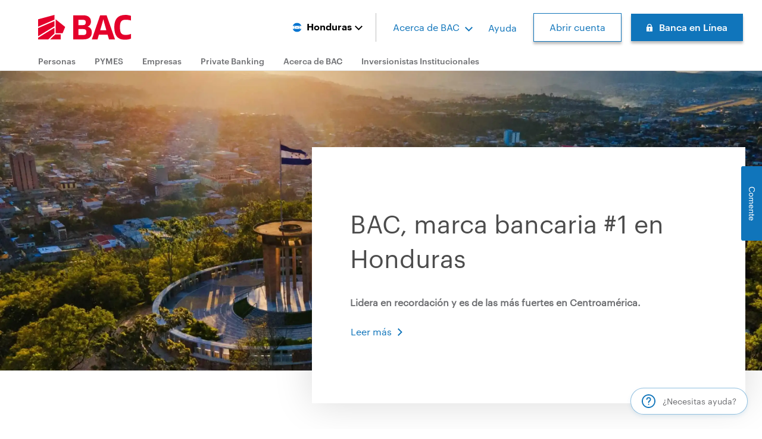

--- FILE ---
content_type: text/html; charset=UTF-8
request_url: https://www.baccredomatic.com/es-hn/nuestra-empresa/comunicacion
body_size: 22921
content:

<!DOCTYPE html>
<html lang="es-hn" dir="ltr" prefix="og: https://ogp.me/ns#">
  <head>
    <meta charset="utf-8" />
<script src="/modules/custom/kameleoon/js/antiFlickering.js"></script>
<script type="text/javascript" src="//2di9ehsb1e.kameleoon.eu/engine.js" fetchpriority="high" async></script>
<script language="javascript" type="text/javascript" src="https://baccredomatic--tst2.custhelp.com/web-determinations/staticresource/interviews.js"></script>
<script type="text/javascript" src="https://resources.digital-cloud-west.medallia.com/wdcwest/2853/onsite/embed.js" async></script>
<script></script>
<link rel="dns-prefetch" href="//cdn.decibelinsight.net" />
<link rel="dns-prefetch" href="//collection.decibelinsight.net" />
<script type="text/javascript" src="https://archivos.baccredomatic.com/medallia/dxa/di_prod.js" async></script>
<style>/* @see https://github.com/aFarkas/lazysizes#broken-image-symbol */.js img.lazy:not([src]) { visibility: hidden; }/* @see https://github.com/aFarkas/lazysizes#automatically-setting-the-sizes-attribute */.js img.lazyloaded[auto=auto] { display: block; width: 100%; }</style>
<link rel="canonical" href="https://www.baccredomatic.com/es-hn/nuestra-empresa/comunicacion" />
<link rel="image_src" href="https://www.baccredomatic.com/themes/custom/bac_theme/images/preview_red.png" />
<meta name="rights" content="BAC International Bank, Inc." />
<meta property="og:site_name" content="BAC" />
<meta property="og:type" content="blocks_landing_page" />
<meta property="og:url" content="https://www.baccredomatic.com/es-hn/nuestra-empresa/comunicacion" />
<meta property="og:title" content="Comunicación" />
<meta property="og:image" content="https://www.baccredomatic.com/themes/custom/bac_theme/images/preview_red.png" />
<meta property="og:video" content="" />
<meta property="og:image:width" content="500" />
<meta property="og:image:height" content="500" />
<meta property="og:image:alt" content="BAC International Bank, Inc." />
<meta name="twitter:image:alt" content="BAC International Bank, Inc." />
<meta name="twitter:image" content="https://www.baccredomatic.com/themes/custom/bac_theme/images/preview_red.png" />
<meta name="Generator" content="Drupal 10 (https://www.drupal.org)" />
<meta name="MobileOptimized" content="width" />
<meta name="HandheldFriendly" content="true" />
<meta name="viewport" content="width=device-width, initial-scale=1.0" />
<link rel="icon" href="/themes/custom/bac_theme/favicon.ico" type="image/vnd.microsoft.icon" />
<link rel="alternate" hreflang="es-gt" href="https://www.baccredomatic.com/es-gt/nuestra-empresa/comunicacion" />
<link rel="alternate" hreflang="es-hn" href="https://www.baccredomatic.com/es-hn/nuestra-empresa/comunicacion" />
<link rel="alternate" hreflang="es-sv" href="https://www.baccredomatic.com/es-sv/nuestra-empresa/comunicacion" />
<link rel="alternate" hreflang="es-ni" href="https://www.baccredomatic.com/es-ni/nuestra-empresa/comunicacion" />
<link rel="alternate" hreflang="es-cr" href="https://www.baccredomatic.com/es-cr/nuestra-empresa/comunicacion" />
<link rel="alternate" hreflang="es-pa" href="https://www.baccredomatic.com/es-pa/nuestra-empresa/comunicacion" />
<script>window.a2a_config=window.a2a_config||{};a2a_config.callbacks=[];a2a_config.overlays=[];a2a_config.templates={};</script>

    <title>Comunicación | BAC</title>
    <link rel="stylesheet" media="all" href="/sites/default/files/css/css_IiqA4phGb7vH0ZWezuOLGd_c6knucO1NzNLsBTMWjRw.css?delta=0&amp;language=es-hn&amp;theme=bac_theme&amp;include=[base64]" />
<link rel="stylesheet" media="all" href="/sites/default/files/css/css_FBcu3QDjkJ83ENalGcoWgtEeQtaz3_dHGgfbhze3h6s.css?delta=1&amp;language=es-hn&amp;theme=bac_theme&amp;include=[base64]" />
<link rel="stylesheet" media="all" href="/sites/default/files/css/css_OkYIY0zElzFGMYmJKCodH_Jge5yokprI7bzYgr7nVwI.css?delta=2&amp;language=es-hn&amp;theme=bac_theme&amp;include=[base64]" />

    <script type="application/json" data-drupal-selector="drupal-settings-json">{"path":{"baseUrl":"\/","pathPrefix":"es-hn\/","currentPath":"node\/252251","currentPathIsAdmin":false,"isFront":false,"currentLanguage":"es-hn"},"pluralDelimiter":"\u0003","suppressDeprecationErrors":true,"gtag":{"tagId":"","consentMode":false,"otherIds":[],"events":[],"additionalConfigInfo":[]},"ajaxPageState":{"libraries":"[base64]","theme":"bac_theme","theme_token":null},"ajaxTrustedUrl":[],"gtm":{"tagId":null,"settings":{"data_layer":"dataLayer","include_classes":false,"allowlist_classes":"","blocklist_classes":"","include_environment":false,"environment_id":"","environment_token":""},"tagIds":["GTM-M9RNPC3"]},"external_link_popup":{"whitelist":"sucursalelectronica.com\r\nbaccredomatic.com\r\nyomeuno.com\r\nmipromo.com\r\nviajesbaccredomatic.com\r\nbancamovilbaccredomatic.page.link\r\nbac-holding.com\r\ntalento360.csod.com\r\nagentevirtual.baccredomatic.com:40457\r\nbac.gt\r\nbac.net\r\nmiviaje.cr\r\nfinanzaspositivas.com","width":"85%","popups":[{"id":"default","name":"Default","status":true,"weight":10,"close":true,"title":"Est\u00e1s saliendo de nuestro sitio","body":"\u003Cp\u003EEst\u00e1s abandonando el sitio de baccredomatic.com hacia un sitio externo \u00bfEst\u00e1s de acuerdo en querer realizar esta acci\u00f3n?\u003C\/p\u003E\n","labelyes":"De acuerdo","labelno":"Cancelar","domains":"*","target":"_self"}]},"lazy":{"lazysizes":{"lazyClass":"lazy","loadedClass":"lazyloaded","loadingClass":"lazyloading","preloadClass":"lazypreload","errorClass":"lazyerror","autosizesClass":"auto","srcAttr":"src","srcsetAttr":"srcset","sizesAttr":"auto","minSize":40,"customMedia":null,"init":false,"expFactor":1.5,"hFac":0.40000000000000002,"loadMode":1,"loadHidden":false,"ricTimeout":0,"throttleDelay":100,"plugins":[]},"placeholderSrc":"","preferNative":true,"minified":true,"libraryPath":"\/libraries\/lazysizes"},"categories":{"funcionales":{"name":"Funcionales","category_description":{"value":"\u003Cp\u003ESon aquellas cookies que requiere nuestro sitio para funcionar correctamente.\u003C\/p\u003E","format":"basic_html"},"category_cookielist":"","category_behavior":"forced","category_GTM_event_name":""},"analitica":{"name":"Anal\u00edtica","category_description":{"value":"\u003Cp\u003ESe utilizan para optimizar nuestros servicios y darte una mejor experiencia de navegaci\u00f3n.\u003C\/p\u003E","format":"basic_html"},"category_cookielist":"_ce.clock_data, _ce.clock_event, _ce.irv, _ce.s, cebs, cebsp_, _ga, _gat, _gat_gtag_UA, _gcl_au, _gcl_aw, _gid, IDE, ar_debug","category_behavior":"opt-out","category_GTM_event_name":"cookie_consent_analytics"},"mercadeo":{"name":"Mercadeo","category_description":{"value":"\u003Cp\u003ESe utilizan para optimizar nuestras campa\u00f1as y as\u00ed ofrecerte nuestra mejor oferta de productos y servicios.\u003C\/p\u003E","format":"basic_html"},"category_cookielist":"bacid, bacid_source, AnalyticsSyncHistory, UserMatchHistory, bcookie, li_sugr, lidc, _ttp, _tt_enable_cookie, tt_sessionId, tt_pixel_session_index, tt_appInfo","category_behavior":"opt-out","category_GTM_event_name":"cookie_consent_marketing"}},"language":"hn","show_signature":0,"segment":"acerca-de-bac","showLoginBlock":false,"csp":{"nonce":"Z2ormQCrJR47-TWfWZWMSg"},"user":{"uid":0,"permissionsHash":"e1a80ba1f2ebc9966ee793ff41688fba8e4f01f65f0b922ebf9ccdaed0b0d30b"}}</script>
<script src="/core/misc/drupalSettingsLoader.js?v=10.5.5"></script>
<script src="/modules/contrib/google_tag/js/gtag.js?t6be45"></script>
<script src="/modules/contrib/google_tag/js/gtm.js?t6be45"></script>

  
                              <script>!function(e){var n="https://s.go-mpulse.net/boomerang/";if("False"=="True")e.BOOMR_config=e.BOOMR_config||{},e.BOOMR_config.PageParams=e.BOOMR_config.PageParams||{},e.BOOMR_config.PageParams.pci=!0,n="https://s2.go-mpulse.net/boomerang/";if(window.BOOMR_API_key="D83NH-HJDKW-M5E7D-SU2F5-LXKS4",function(){function e(){if(!o){var e=document.createElement("script");e.id="boomr-scr-as",e.src=window.BOOMR.url,e.async=!0,i.parentNode.appendChild(e),o=!0}}function t(e){o=!0;var n,t,a,r,d=document,O=window;if(window.BOOMR.snippetMethod=e?"if":"i",t=function(e,n){var t=d.createElement("script");t.id=n||"boomr-if-as",t.src=window.BOOMR.url,BOOMR_lstart=(new Date).getTime(),e=e||d.body,e.appendChild(t)},!window.addEventListener&&window.attachEvent&&navigator.userAgent.match(/MSIE [67]\./))return window.BOOMR.snippetMethod="s",void t(i.parentNode,"boomr-async");a=document.createElement("IFRAME"),a.src="about:blank",a.title="",a.role="presentation",a.loading="eager",r=(a.frameElement||a).style,r.width=0,r.height=0,r.border=0,r.display="none",i.parentNode.appendChild(a);try{O=a.contentWindow,d=O.document.open()}catch(_){n=document.domain,a.src="javascript:var d=document.open();d.domain='"+n+"';void(0);",O=a.contentWindow,d=O.document.open()}if(n)d._boomrl=function(){this.domain=n,t()},d.write("<bo"+"dy onload='document._boomrl();'>");else if(O._boomrl=function(){t()},O.addEventListener)O.addEventListener("load",O._boomrl,!1);else if(O.attachEvent)O.attachEvent("onload",O._boomrl);d.close()}function a(e){window.BOOMR_onload=e&&e.timeStamp||(new Date).getTime()}if(!window.BOOMR||!window.BOOMR.version&&!window.BOOMR.snippetExecuted){window.BOOMR=window.BOOMR||{},window.BOOMR.snippetStart=(new Date).getTime(),window.BOOMR.snippetExecuted=!0,window.BOOMR.snippetVersion=12,window.BOOMR.url=n+"D83NH-HJDKW-M5E7D-SU2F5-LXKS4";var i=document.currentScript||document.getElementsByTagName("script")[0],o=!1,r=document.createElement("link");if(r.relList&&"function"==typeof r.relList.supports&&r.relList.supports("preload")&&"as"in r)window.BOOMR.snippetMethod="p",r.href=window.BOOMR.url,r.rel="preload",r.as="script",r.addEventListener("load",e),r.addEventListener("error",function(){t(!0)}),setTimeout(function(){if(!o)t(!0)},3e3),BOOMR_lstart=(new Date).getTime(),i.parentNode.appendChild(r);else t(!1);if(window.addEventListener)window.addEventListener("load",a,!1);else if(window.attachEvent)window.attachEvent("onload",a)}}(),"".length>0)if(e&&"performance"in e&&e.performance&&"function"==typeof e.performance.setResourceTimingBufferSize)e.performance.setResourceTimingBufferSize();!function(){if(BOOMR=e.BOOMR||{},BOOMR.plugins=BOOMR.plugins||{},!BOOMR.plugins.AK){var n=""=="true"?1:0,t="",a="amirsa3aa7koo2lmoklq-f-7a9856017-clientnsv4-s.akamaihd.net",i="false"=="true"?2:1,o={"ak.v":"39","ak.cp":"445008","ak.ai":parseInt("495587",10),"ak.ol":"0","ak.cr":8,"ak.ipv":4,"ak.proto":"http/1.1","ak.rid":"1af8b889","ak.r":51105,"ak.a2":n,"ak.m":"ksd","ak.n":"essl","ak.bpcip":"3.17.25.0","ak.cport":54984,"ak.gh":"23.209.83.86","ak.quicv":"","ak.tlsv":"tls1.3","ak.0rtt":"","ak.0rtt.ed":"","ak.csrc":"-","ak.acc":"bbr","ak.t":"1768714903","ak.ak":"hOBiQwZUYzCg5VSAfCLimQ==FSEiLfc+i1NgQssyRdHi+UCPmpVx28Ig/[base64]/2ggtQ32LNIf/TTEInsBc8+d+75cay0zZGLTO3fdYhe9jhlJGu8FfTfgqkZ2w3sBhxky9VjyyVD5VKEge4IXgiSyI5IsXp3LEkadf/+vkKfBXp5E2cGE89g2U4umNLXPU+p5KIKdnAP5BljMmud5/ONrliIl0=","ak.pv":"20","ak.dpoabenc":"","ak.tf":i};if(""!==t)o["ak.ruds"]=t;var r={i:!1,av:function(n){var t="http.initiator";if(n&&(!n[t]||"spa_hard"===n[t]))o["ak.feo"]=void 0!==e.aFeoApplied?1:0,BOOMR.addVar(o)},rv:function(){var e=["ak.bpcip","ak.cport","ak.cr","ak.csrc","ak.gh","ak.ipv","ak.m","ak.n","ak.ol","ak.proto","ak.quicv","ak.tlsv","ak.0rtt","ak.0rtt.ed","ak.r","ak.acc","ak.t","ak.tf"];BOOMR.removeVar(e)}};BOOMR.plugins.AK={akVars:o,akDNSPreFetchDomain:a,init:function(){if(!r.i){var e=BOOMR.subscribe;e("before_beacon",r.av,null,null),e("onbeacon",r.rv,null,null),r.i=!0}return this},is_complete:function(){return!0}}}}()}(window);</script></head>
  <body class="path-node page-node-type-blocks-landing-page hn">
    <button
      type="button"
      class="visually-hidden focusable skip-link"
      onclick="KAMPYLE_ONSITE_SDK.showForm(34100);"
    >
      Encuesta sobre tu experiencia en el sitio web. Presione enter para participar
    </button>
    <a href="#main-content" class="visually-hidden focusable skip-link">
      Skip to main content
    </a>
    <noscript><iframe src="https://www.googletagmanager.com/ns.html?id=GTM-M9RNPC3"
                  height="0" width="0" style="display:none;visibility:hidden"></iframe></noscript>

      <div class="dialog-off-canvas-main-canvas" data-off-canvas-main-canvas>
    



<div  class="layout-container">
                          



<header  class="header">
  <div  class="header__main">
                  
        

<div  id="block-sitebranding" class="logo__branding">
      <a
   class="logo-link"
    href="/"
  title=""
>
                              

    <img
     class="logo__image logo__image--desktop"
            src="/themes/custom/bac_theme/images/bac_logo.svg"
          alt="Logo"
          />
          

    <img
     class="logo__image logo__image--mobile"
            src="/themes/custom/bac_theme/images/logo-small.svg"
          alt="Logo"
          />
              </a>
  </div>
<div class="language-switcher-dropdown">
  <div class="dropdown-menu">
          <button type="button" name="laguage-switcher-btn" class="header-laguage-switcher-btn header-laguage-switcher-btn--es-hn">
        <span class="button-switcher-flag">
          <img src="/themes/custom/bac_theme/images/flags/hn.svg" alt="Bandera Honduras">
        </span>
        <span class="button-switcher-name">
          Honduras
        </span>
        <span class="button-switcher-id">
          HN
        </span>
      </button>
        <ul aria-hidden="true"  class="links"><li hreflang="es-gt" data-drupal-link-system-path="&lt;front&gt;" class="es-gt">
                  <a  class="language-link" href=/es-gt/nuestra-empresa/comunicacion>
                    <span class="item-flag">
              <img src="/themes/custom/bac_theme/images/flags/gt.svg" alt="Bandera Guatemala">
            </span>
          <p class="language-link">Guatemala</p>
                  </a>
              </li><li hreflang="es-hn" data-drupal-link-system-path="&lt;front&gt;" class="es-hn">
                  <a  class="language-link" href=/es-hn/nuestra-empresa/comunicacion>
                    <span class="item-flag">
              <img src="/themes/custom/bac_theme/images/flags/hn.svg" alt="Bandera Honduras">
            </span>
          <p class="language-link">Honduras</p>
                  </a>
              </li><li hreflang="es-sv" data-drupal-link-system-path="&lt;front&gt;" class="es-sv">
                  <a  class="language-link" href=/es-sv/nuestra-empresa/comunicacion>
                    <span class="item-flag">
              <img src="/themes/custom/bac_theme/images/flags/sv.svg" alt="Bandera El Salvador">
            </span>
          <p class="language-link">El Salvador</p>
                  </a>
              </li><li hreflang="es-ni" data-drupal-link-system-path="&lt;front&gt;" class="es-ni">
                  <a  class="language-link" href=/es-ni/nuestra-empresa/comunicacion>
                    <span class="item-flag">
              <img src="/themes/custom/bac_theme/images/flags/ni.svg" alt="Bandera Nicaragua">
            </span>
          <p class="language-link">Nicaragua</p>
                  </a>
              </li><li hreflang="es-cr" data-drupal-link-system-path="&lt;front&gt;" class="es-cr">
                  <a  class="language-link" href=/es-cr/nuestra-empresa/comunicacion>
                    <span class="item-flag">
              <img src="/themes/custom/bac_theme/images/flags/cr.svg" alt="Bandera Costa Rica">
            </span>
          <p class="language-link">Costa Rica</p>
                  </a>
              </li><li hreflang="es-pa" data-drupal-link-system-path="&lt;front&gt;" class="es-pa">
                  <a  class="language-link" href=/es-pa/nuestra-empresa/comunicacion>
                    <span class="item-flag">
              <img src="/themes/custom/bac_theme/images/flags/pa.svg" alt="Bandera Panamá">
            </span>
          <p class="language-link">Panamá</p>
                  </a>
              </li><li hreflang="es-bs" data-drupal-link-system-path="&lt;front&gt;" class="es-bs">
                  <a  class="language-link" href=/es-bs>
                    <span class="item-flag">
              <img src="/themes/custom/bac_theme/images/flags/bs.svg" alt="Bandera Bahamas">
            </span>
          <p class="language-link">Bahamas</p>
                  </a>
              </li></ul>
  </div>
</div>


              <div  class="header__secondary-menu">
                  
<nav role="navigation" aria-labelledby="block-bac-theme-secondarymenuhn-menu" id="block-bac-theme-secondarymenuhn">
            
  <h2 class="visually-hidden" id="block-bac-theme-secondarymenuhn-menu">Secondary menu, HN</h2>
  

        

  <ul class='secondary-menu'>
                      

  


      <li  data-region="header_secondary_menu" class="secondary-menu__item secondary-menu__item--custom_tooltips secondary-menu__item--with-sub" id="">
              <button class="secondary-menu__nolink ">Acerca de BAC</button>
                    
      <div class="dropdown-menu">
        <ul class="links">
                            <li>
                          <span class="icon">
                <img class='third-menu__arrow-icon' src=/sites/default/files/2025-06/Nosotros.svg>
              </span>
                        <a
   class="link"
    href="/es-hn/nuestra-empresa/nosotros"
  title=""
>
      Nuestra empresa
  </a>
          </li>
                            <li>
                          <span class="icon">
                <img class='third-menu__arrow-icon' src=/sites/default/files/2025-06/Comunicaci%C3%B3n.svg>
              </span>
                        <a
   class="link"
    href="/es-hn/nuestra-empresa/comunicacion"
  title=""
>
      Comunicación
  </a>
          </li>
                            <li>
                          <span class="icon">
                <img class='third-menu__arrow-icon' src=/sites/default/files/2025-06/Sostenibilidad.svg>
              </span>
                        <a
   class="link"
    href="/es-hn/nuestra-empresa/sostenibilidad"
  title=""
>
      Sostenibilidad
  </a>
          </li>
                            <li>
                          <span class="icon">
                <img class='third-menu__arrow-icon' src=/sites/default/files/2025-06/Trabaje%20con%20nosotros.svg>
              </span>
                        <a
   class="link"
    href="/es-hn/nuestra-empresa/trabaje-con-nosotros"
  title=""
>
      Únase al equipo
  </a>
          </li>
                </ul>
      </div>
      
      </li>
                                    




      <li  class="secondary-menu__item secondary-menu__item--custom_tooltips" id="">
              <a
   class="secondary-menu__link secondary-menu__link--custom_tooltips  help"
    href="https://www.baccredomatic.com/es-hn/personas/canales-de-servicio"
  title=""
>
      Ayuda
  </a>
          </li>
                                                  




      <li  class="secondary-menu__item secondary-menu__item--custom_tooltips" id="">
              <a
   class="secondary-menu__link secondary-menu__link--custom_tooltips  button button--white"
    href="/es-hn/personas/cuentas/cuenta-digital"
  title=""
>
      Abrir cuenta
  </a>
          </li>
                                    




      <li  class="secondary-menu__item secondary-menu__item--custom_tooltips" id="">
              <button class="secondary-menu__nolink  button button--primary login">Banca en Línea</button>
                </li>
      </ul>

  </nav>
<div id="block-loginblock">
  
    
      <script src="https://archivos.baccredomatic.com/firma_digital/js/stapes.min.js"></script>
<script src="https://archivos.baccredomatic.com/firma_digital/js/BrowserUtils.js"></script>
<script src="https://archivos.baccredomatic.com/firma_digital/js/bacdesktop.js"></script>






<div class="login-form" id="landingLoginForm">
  <div class="login-form__heading">
    <h3 class="login-form__title">Banca en Línea</h3>
    <button type="button" class="login-form__close-button" aria-label="Ocultar Log in de sucursal electronica">
      Ocultar Log in de sucursal electronica
    </button>
  </div>
  <form
    accept-charset="UTF-8"
    action="https://www.sucursalelectronica.com/redir/redirect.go?country=HN"
    autocomplete="off"
    class="login-form__form"
    method="post"
    id="loginForm"
    name="loginForm">
        <h4 class="login-form__subtitle visually-hidden">Seleccione el método de ingreso:</h4>
    <div role="group" aria-labelledby="login-form__radios-title" class="login-form__methods visually-hidden">
      <div class="login-form__method">
        <input class="login-form__radio" id="bac-signature-password" type="radio" name="bac_signature" value="contrasena" checked="checked">
        <label class="login-form__radio-label login-form__label" for="bac-signature-password">Contraseña</label>
      </div>
      <div class="login-form__method">
        <input class="login-form__radio" id="bac-signature-digital" type="radio" name="bac_signature" value="firmadigital">
        <label class="login-form__radio-label login-form__label" for="bac-signature-digital">Firma digital</label>
      </div>
    </div>
    
        <div class="login-form__item">
      <label class="login-form__label--text login-form__label" for="product">
        Usuario
      </label>
      <input
        class="login-form__input--text login-form__input--user"
        id="product"
        maxlength="128"
        name="product"
        placeholder="Usuario"
        size="20"
        type="text">
    </div>
    
        <div class="login-form__item">
      <label class="login-form__label--text login-form__label login-form__label--password" for="pass">
        Contraseña
        <input class="login-form__input--text login-form__input--password" id="pass" maxlength="128" name="pass" placeholder="Contraseña" size="20" type="password">
      </label>
    </div>
    
    <div role="group" aria-labelledby="login-form__checkboxes-wrapper" class="login-form__radios-wrapper">
      <span id="login-form__checkboxes-wrapper" class="visually-hidden">Checkboxes para recordar usuario o usar token</span>
            <div class="login-form__item login-form__item--checkbox">
        <input class="login-form__input--checkbox" id="remember-me" name="remember_me" type="checkbox" value="1">
        <label class="login-checkbox-label login-form__label"for="remember-me">recordar usuario</label>
      </div>
                  <div class="login-form__item login-form__item--checkbox">
        <input
          class="login-form__input--checkbox login-form__input--checkbox-token"
          id="input-token"
          name="tokenPersistent"
          type="checkbox"
          value="on">
        <label class="login-checkbox-label login-form__label login-form__label--token" for="input-token">usar token</label>
      </div>
          </div>

        <div class="login-form__item login-form__item--token">
      <input
        class="login-form__input--text login-form__input--token visually-hidden"
        id="tokenInformation"
        maxlength="128"
        name="token"
        placeholder="Token"
        size="20"
        type="text"
        value="">
    </div>
    
    <div class="login-form__submit">
      <button
      class="login-form__button login-form__submit-btn"
      id="head-login-button"
      name="op"
      type="submit"
      value="ingresar">
        ingresar
      </button>
    </div>

        
        <div role="group" aria-labelledby="login-form__forgot-credentials-title" class="login-form__radios-wrapper login-form__forgot-password">
      <a id="login-form__forgot-credentials-title" class="login-form__help-block">¿No puede ingresar?</a>
    </div>

        <div role="group" aria-labelledby="login-form__create-user-title" class="login-form__radios-wrapper login-form__new-account">
      <span id="login-form__create-user-title">¿Primera vez que ingresa?</span>
      <a href="https://www.sucursalelectronica.com/ebac/module/createUser/showCreateNewUser.go?selectedCountry=HN">
        Crear usuario
      </a>
    </div>

        <input type="hidden" id="signatureDataHash" name="signatureDataHash">
  </form>
</div>


<section  class="help-block__background">
  <div  class="help-block">
    <span  class="help-block__close"></span>
    <span  class="help-block__icon"></span>
    <div  class="help-block__title">
      ¿No puede ingresar?
    </div>
    <div  class="help-block__subtitle">
      Elige una de las siguientes opciones
    </div>
    <div  class="help-block__item-list">
              <div  class="help-block__item">
          <span  class="help-block__item-icon help-block__item-icon--0"></span>
          <div  class="help-block__item-content">
            <div  class="help-block__item-title">
              Olvidé mi usuario
            </div>
            <div  class="help-block__item-description">
              Le ayudaremos a recuperar su usuario de manera rápida y segura para que pueda ingresar a su cuenta.
            </div>
            <div  class="help-block__item-action">
              



  <a
     class="button button--white button--arrow button--border-less"
        href="https://www.sucursalelectronica.com/ebac/module/userrecovery/showUserRecovery.go?selectedCountry=CR&amp;?=CRIG-INFO-SEC-000005-GL-AW-PR-00-000-00-00000/RECUPUSUARIO-WEB"
  >
          Recuperar usuario
      </a>
            </div>
          </div>
        </div>
              <div  class="help-block__item">
          <span  class="help-block__item-icon help-block__item-icon--1"></span>
          <div  class="help-block__item-content">
            <div  class="help-block__item-title">
              Mi usuario está bloqueado
            </div>
            <div  class="help-block__item-description">
              Al restablecer su contraseña se le desbloqueará su usuario automáticamente.
            </div>
            <div  class="help-block__item-action">
              



  <a
     class="button button--white button--arrow button--border-less"
        href=""
  >
          Desbloquear usuario
      </a>
            </div>
          </div>
        </div>
              <div  class="help-block__item">
          <span  class="help-block__item-icon help-block__item-icon--2"></span>
          <div  class="help-block__item-content">
            <div  class="help-block__item-title">
              Olvidé mi contraseña
            </div>
            <div  class="help-block__item-description">
              Le ayudaremos a recuperar su contraseña de manera rápida y segura para que pueda ingresar a su cuenta.
            </div>
            <div  class="help-block__item-action">
              



  <a
     class="button button--white button--arrow button--border-less"
        href=""
  >
          Recuperar contraseña
      </a>
            </div>
          </div>
        </div>
          </div>
  </div>
</section>

<section  class="password-recovery__background">
  <div  class="password-recovery">
    <span  class="password-recovery__close"></span>
    <span  class="password-recovery__icon"></span>
    <div  class="password-recovery__title">
      Recupere su contraseña desde Banca Móvil
    </div>
    <div  class="password-recovery__subtitle">
      Para mayor facilidad ahora podrá recuperar su contraseña desde Banca Móvil.
    </div>
    <div  class="password-recovery__card">
      <div  class="password-recovery__content">
        <div  class="password-recovery__card-title">
          Le recomendamos
        </div>
        <div  class="password-recovery__card-body">
          Escanear este código QR en pantalla para descargar o abrir Banca Móvil y realizar este proceso con éxito.
        </div>
      </div>
      <span  class="password-recovery__qr-code"></span>
    </div>
    <div  class="password-recovery__actions">
      



  <a
     class="button button--white"
        href="https://www.sucursalelectronica.com/ebac/module/passwordmanagement/showPasswordRecoveryRequirements.go?selectedCountry=HN"
  >
          Continuar aquí
      </a>
      



  <button  class="button" aria-label="button"
    >
          Entendido
      </button>
    </div>
  </div>
</section>

  </div>


              </div>
    <div  class="header__mobile-button">
      <button class='button button--arrow'>Menú</button>
    </div>
  </div>

  <div  class="header__menu-items">
                      <div>
    <nav role="navigation" aria-labelledby="block-bac-theme-segmentosdelmercadohonduras-menu" id="block-bac-theme-segmentosdelmercadohonduras">
            
  <h2 class="visually-hidden" id="block-bac-theme-segmentosdelmercadohonduras-menu">Segmentos del mercado, Honduras</h2>
  

        
<div  data-region="header_menu_items" class="first-menu">
  <ul  class="first-menu__item-list">
                              <li first-menu-segment="personas"  class="first-menu__item">
            <a href=/es-hn>Personas</a>
        </li>
                                    <li first-menu-segment="pymes"  class="first-menu__item">
            <a href=https://www.baccredomatic.com/es-hn/pymes>PYMES</a>
        </li>
                                    <li first-menu-segment="empresas"  class="first-menu__item">
            <a href=/es-hn/empresas>Empresas</a>
        </li>
                                    <li first-menu-segment="private-banking"  class="first-menu__item">
            <a href=https://www.baccredomatic.com/es-hn/private-banking>Private Banking</a>
        </li>
                                    <li first-menu-segment="acerca-de-bac"  class="first-menu__item">
            <a href=https://www.baccredomatic.com/es-hn/nuestra-empresa/sobre-nosotros>Acerca de BAC</a>
        </li>
                                    <li first-menu-segment="inversionistas-institucionales"  class="first-menu__item">
            <a href=https://www.baccredomatic.com/relacion-con-inversionistas>Inversionistas Institucionales</a>
        </li>
                                  </ul>
</div>

<div  class="second-menu">
                                          <ul first-menu-children="personas"  class="second-menu__item-list">
                          <li
                data-item='cuentas'
                 class="second-menu__item"
              >
                                  <button>Cuentas</button>
                                

<div data-menu-children="personas" data-product-child="cuentas" class="third-menu__mega-menu" aria-hidden="true">
  <span class="third-menu__close-button"></span>
  <div class="third-menu__content">
                                    <div  class="third-menu-column">
            <div class="column__title">
                              <span class="column__title-icon">
                  <img class="third-menu__arrow-icon" src="/sites/default/files/2025-05/icon.svg">
                </span>
                            <p>Ahorro</p>
            </div>
            <ul class="column__links-list">
                                                <li class="column__links-item"><a href="/es-hn/personas/cuentas?categoria=todo&amp;nombre=cuenta-objetivos&amp;id=164751">Cuenta Objetivos</a></li>
                                                                <li class="column__links-item"><a href="/es-hn/personas/cuentas?categoria=todo&amp;nombre=cuenta-elite&amp;id=225796">Cuenta Elite</a></li>
                                                                <li class="column__links-item"><a href="/es-hn/personas/cuentas?categoria=todo&amp;nombre=cuenta-crece&amp;id=164716">Cuenta Crece</a></li>
                                                                <li class="column__links-item"><a href="/es-hn/personas/cuentas?categoria=todo&amp;nombre=cuenta-crece&amp;id=164716">Cuenta Crece Electónica</a></li>
                                                                        </ul>
                                                                                                                                                  <div class="column__action"><a href="/es-hn/personas/cuentas?categoria=todo">Ver todas las cuentas</a></div>
                                    </div>
                                                  <div  class="third-menu-column">
            <div class="column__title">
                              <span class="column__title-icon">
                  <img class="third-menu__arrow-icon" src="/sites/default/files/2025-05/bank.svg">
                </span>
                            <p>Corriente</p>
            </div>
            <ul class="column__links-list">
                                                <li class="column__links-item"><a href="/es-hn/personas/cuentas?categoria=corriente&amp;nombre=cuenta-de-cheques-en-dolares&amp;id=166676">Cuenta de cheques en dólares</a></li>
                                                                <li class="column__links-item"><a href="/es-hn/personas/cuentas?categoria=corriente&amp;nombre=cuenta-de-cheques-en-lempiras&amp;id=166681">Cuenta de cheques en lempiras</a></li>
                                                                        </ul>
                                                                                              <div class="column__action"><a href="/es-hn/personas/cuentas?categoria=todo">Ver todas las cuentas</a></div>
                                    </div>
                                <div class="third-menu-column column-sidebar">  
<div  class="sidebar-menu sidebar-menu--start">
  <div  class="sidebar-menu__icon">
        
    </div>
  <div  class="sidebar-menu__title">
      Esto te puede interesar

  </div>
      <div  class="sidebar-menu__body">
        Hemos encontrado estos productos para ti.

    </div>
    <div  class="sidebar-menu__items">
        
      <div>
              <div>
  <a href=https://www.baccredomatic.com/es-hn/personas/cuentas?categoria=ahorros  class="sidebar-menu-item">
  <div  class="sidebar-menu-item__icon">
        
            <div><article>
  
      
            <div>  <img loading="lazy" width="500" height="720" src="/sites/default/files/2025-05/icon.svg" alt="Alcancía" />

</div>
      
  </article>
</div>
      
    </div>
  <div  class="sidebar-menu-item__content">
          <div  class="sidebar-menu-item__title">
        
            <div>Cuentas de ahorro</div>
      
      </div>
              <div  class="sidebar-menu-item__body">
        
            <div><p>Elige la que más te convenga</p>
</div>
      
      </div>
      </div>
  <span  class="sidebar-menu-item__arrow"></span>
  </a>
</div>
              <div>
  <div  class="sidebar-menu-item">
  <div  class="sidebar-menu-item__icon">
        
            <div><article>
  
      
            <div>  <img loading="lazy" width="500" height="720" src="/sites/default/files/2025-05/chat-globe.svg" alt="chat" />

</div>
      
  </article>
</div>
      
    </div>
  <div  class="sidebar-menu-item__content">
          <div  class="sidebar-menu-item__title">
        
            <div>Queremos conocer tu opinión</div>
      
      </div>
              <div  class="sidebar-menu-item__body">
        
            <div><p>Déjanos tus comentarios para seguir mejorando</p>
</div>
      
      </div>
      </div>
  </div>
</div>
          </div>
  
    </div>
  <div  class="sidebar-menu__video">
        
    </div>
  </div>
</div>
            </div>
</div>
              </li>
                          <li
                data-item='tarjetas'
                 class="second-menu__item"
              >
                                  <button>Tarjetas</button>
                                

<div data-menu-children="personas" data-product-child="tarjetas" class="third-menu__mega-menu" aria-hidden="true">
  <span class="third-menu__close-button"></span>
  <div class="third-menu__content">
                                    <div  class="third-menu-column">
            <div class="column__title">
                              <span class="column__title-icon">
                  <img class="third-menu__arrow-icon" src="/sites/default/files/2025-05/tarjeta.svg">
                </span>
                            <p>Débito</p>
            </div>
            <ul class="column__links-list">
                                                <li class="column__links-item"><a href="/es-hn/personas/tarjetas/debito/tarjeta-de-debito-mastercard-clasica/mastercard/clasica">Débito Mastercard Clásica</a></li>
                                                                <li class="column__links-item"><a href="/es-hn/personas/tarjetas/debito/tarjeta-de-debito-visa-clasica/visa/clasica">Débito VISA Clásica</a></li>
                                                                <li class="column__links-item"><a href="/es-hn/personas/tarjetas/debito/tarjeta-de-debito-mastercard-preferente/mastercard/clasica">Débito Mastercard Preferente</a></li>
                                                                <li class="column__links-item"><a href="/es-hn/personas/tarjetas/destacadas/tarjeta-de-debito-empresarial/mastercard/business">Tarjeta de Débito Empresarial</a></li>
                                                                        </ul>
                                                                                                                                                  <div class="column__action"><a href="/es-hn/personas/tarjetas?category=12291">Ver todas las tarjetas</a></div>
                                    </div>
                                                  <div  class="third-menu-column">
            <div class="column__title">
                              <span class="column__title-icon">
                  <img class="third-menu__arrow-icon" src="/sites/default/files/2025-05/supermercado.svg">
                </span>
                            <p>Supermercados</p>
            </div>
            <ul class="column__links-list">
                                                <li class="column__links-item"><a href="/es-hn/personas/tarjetas/supermercados-y-clubes/walmart-mastercard-clasica/mastercard/clasica">Walmart Mastercard Clásica</a></li>
                                                                <li class="column__links-item"><a href="/es-hn/personas/tarjetas/destacadas/economia-visa-clasica/visa/clasica">EconoMía VISA Clásica</a></li>
                                                                <li class="column__links-item"><a href="/es-hn/personas/tarjetas/supermercados-y-clubes/pricesmart/visa/clasica">PriceSmart VISA Gold</a></li>
                                                                <li class="column__links-item"><a href="/es-hn/personas/tarjetas/supermercados-y-clubes/walmart-mastercard-gold/mastercard/dorada">Walmart Mastercard Dorada</a></li>
                                                                        </ul>
                                                                                                                                                  <div class="column__action"><a href="/es-hn/personas/tarjetas?category=12306">Ver todas las tarjetas</a></div>
                                    </div>
                                                  <div  class="third-menu-column">
            <div class="column__title">
                              <span class="column__title-icon">
                  <img class="third-menu__arrow-icon" src="/sites/default/files/2025-05/avion.svg">
                </span>
                            <p>Viajes</p>
            </div>
            <ul class="column__links-list">
                                                <li class="column__links-item"><a href="/es-hn/personas/tarjetas/destacadas/millasplus-visa-dorada/visa/dorada">MillasPlus VISA Dorada</a></li>
                                                                <li class="column__links-item"><a href="/es-hn/personas/tarjetas/viajes/aadvantager-visa-platinum/visa/platino">AAdvantage® VISA Platinum</a></li>
                                                                <li class="column__links-item"><a href="/es-hn/personas/tarjetas/viajes/lifemilesr-platinum/american-express/platinum">LifeMiles® AMEX Platinum</a></li>
                                                                <li class="column__links-item"><a href="/es-hn/personas/tarjetas/viajes/connectmiles-gold/visa/dorada">ConnectMiles Gold</a></li>
                                                                        </ul>
                                                                                                                                                  <div class="column__action"><a href="/es-hn/personas/tarjetas?category=8651">Ver todas las tarjetas</a></div>
                                    </div>
                                                  <div  class="third-menu-column">
            <div class="column__title">
                              <span class="column__title-icon">
                  <img class="third-menu__arrow-icon" src="/sites/default/files/2025-05/estrella.svg">
                </span>
                            <p>Estilo de vida</p>
            </div>
            <ul class="column__links-list">
                                                <li class="column__links-item"><a href="/es-hn/personas/tarjetas/estilo-de-vida/tarjeta-visa/visa/clasica">Tarjeta VISA</a></li>
                                                                <li class="column__links-item"><a href="/es-hn/personas/tarjetas/estilo-de-vida/tarjeta-platinum/american-express/platinum">Tarjeta Platinum Amex</a></li>
                                                                <li class="column__links-item"><a href="/es-hn/personas/tarjetas/estilo-de-vida/visa-signature-bio/visa/signature">VISA Signature BIO</a></li>
                                                                <li class="column__links-item"><a href="/es-hn/personas/tarjetas/destacadas/mastercard-black/mastercard/black">Mastercard Black</a></li>
                                                                        </ul>
                                                                                                                                                  <div class="column__action"><a href="/es-hn/personas/tarjetas?category=8696">Ver todas las tarjetas</a></div>
                                    </div>
                                <div class="third-menu-column column-sidebar">  
<div  class="sidebar-menu sidebar-menu--start">
  <div  class="sidebar-menu__icon">
        
    </div>
  <div  class="sidebar-menu__title">
      Esto te puede interesar

  </div>
      <div  class="sidebar-menu__body">
        Hemos encontrado estos productos para ti.

    </div>
    <div  class="sidebar-menu__items">
        
      <div>
              <div>
  <a href=https://bancamovilbaccredomatic.page.link/open  class="sidebar-menu-item">
  <div  class="sidebar-menu-item__icon">
        
            <div><article>
  
      
            <div>  <img loading="lazy" width="500" height="720" src="/sites/default/files/2025-05/card-plus.svg" alt="card-plus" />

</div>
      
  </article>
</div>
      
    </div>
  <div  class="sidebar-menu-item__content">
          <div  class="sidebar-menu-item__title">
        
            <div>Solicita tu tarjeta en línea</div>
      
      </div>
              <div  class="sidebar-menu-item__body">
        
            <div><p>Desde Banca Móvil solo en minutos</p>
</div>
      
      </div>
      </div>
  <span  class="sidebar-menu-item__arrow"></span>
  </a>
</div>
              <div>
  <a href=https://www.baccredomatic.com/es-hn/personas/tarjetas/amex  class="sidebar-menu-item">
  <div  class="sidebar-menu-item__icon">
        
            <div><article>
  
      
            <div>  <img loading="lazy" src="/sites/default/files/styles/vertical_image_500x720/public/2025-11/logo_amex_circular.png.webp?itok=gxVTHJUj" width="500" height="720" alt="logo_amex" />


</div>
      
  </article>
</div>
      
    </div>
  <div  class="sidebar-menu-item__content">
          <div  class="sidebar-menu-item__title">
        
            <div>Tarjetas American Express</div>
      
      </div>
              <div  class="sidebar-menu-item__body">
        
            <div><p>Encuentra la tarjeta ideal para ti</p>
</div>
      
      </div>
      </div>
  <span  class="sidebar-menu-item__arrow"></span>
  </a>
</div>
              <div>
  <a href=https://www.baccredomatic.com/es-hn/personas/tarjetas/credito/solicitud  class="sidebar-menu-item">
  <div  class="sidebar-menu-item__icon">
        
            <div><article>
  
      
            <div>  <img loading="lazy" width="500" height="720" src="/sites/default/files/2025-05/tarjeta.svg" alt="tarjeta" />

</div>
      
  </article>
</div>
      
    </div>
  <div  class="sidebar-menu-item__content">
          <div  class="sidebar-menu-item__title">
        
            <div>Tarjetas de crédito BAC</div>
      
      </div>
              <div  class="sidebar-menu-item__body">
        
            <div><p>Encontrá la tarjeta ideal para vos</p>
</div>
      
      </div>
      </div>
  <span  class="sidebar-menu-item__arrow"></span>
  </a>
</div>
          </div>
  
    </div>
  <div  class="sidebar-menu__video">
        
    </div>
  </div>
</div>
            </div>
</div>
              </li>
                          <li
                data-item='préstamos'
                 class="second-menu__item"
              >
                                  <button>Préstamos</button>
                                

<div data-menu-children="personas" data-product-child="préstamos" class="third-menu__mega-menu" aria-hidden="true">
  <span class="third-menu__close-button"></span>
  <div class="third-menu__content">
                                    <div  class="third-menu-column">
            <div class="column__title">
                              <span class="column__title-icon">
                  <img class="third-menu__arrow-icon" src="/sites/default/files/2025-05/prestamos.svg">
                </span>
                            <p>Personal</p>
            </div>
            <ul class="column__links-list">
                                                <li class="column__links-item"><a href="https://www.baccredomatic.com/es-hn/personas/prestamos?categoria=personales&amp;nombre=pr%C3%A9stamo-planilla&amp;id=164226">Préstamo Planilla</a></li>
                                                                <li class="column__links-item"><a href="https://www.baccredomatic.com/es-hn/personas/prestamos?categoria=personales&amp;nombre=pr%C3%A9stamo-f%C3%A1cil&amp;id=164211">Préstamo Fácil</a></li>
                                                                <li class="column__links-item"><a href="https://www.baccredomatic.com/es-hn/personas/prestamos?categoria=personales&amp;nombre=adelanto-de-salario&amp;id=164231">Adelanto de Salario</a></li>
                                                                        </ul>
                                                                                                                        <div class="column__action"><a href="https://www.baccredomatic.com/es-hn/personas/prestamos?categoria=personales">Ver todo</a></div>
                                    </div>
                                                  <div  class="third-menu-column">
            <div class="column__title">
                              <span class="column__title-icon">
                  <img class="third-menu__arrow-icon" src="/sites/default/files/2025-05/carro.svg">
                </span>
                            <p>Vehículo</p>
            </div>
            <ul class="column__links-list">
                                                <li class="column__links-item"><a href="https://www.baccredomatic.com/es-hn/personas/prestamos?categoria=veh%C3%ADculos&amp;nombre=auto-bac&amp;id=164206">Auto BAC</a></li>
                                                                <li class="column__links-item"><a href="https://www.baccredomatic.com/es-hn/personas/prestamos?categoria=veh%C3%ADculos&amp;nombre=veh%C3%ADculo-h%C3%ADbrido-y-el%C3%A9ctrico&amp;id=238276">Vehículo híbrido y eléctrico</a></li>
                                                                        </ul>
                                                                                              <div class="column__action"><a href="https://www.baccredomatic.com/es-hn/personas/prestamos?categoria=veh%C3%ADculos">Ver todo</a></div>
                                    </div>
                                                  <div  class="third-menu-column">
            <div class="column__title">
                              <span class="column__title-icon">
                  <img class="third-menu__arrow-icon" src="/sites/default/files/2025-05/casa.svg">
                </span>
                            <p>Vivienda</p>
            </div>
            <ul class="column__links-list">
                                                <li class="column__links-item"><a href="https://www.baccredomatic.com/es-hn/personas/prestamos?categoria=vivienda&amp;nombre=casa-bac&amp;id=164201">Casa BAC</a></li>
                                                                <li class="column__links-item"><a href="https://www.baccredomatic.com/es-hn/personas/prestamos?categoria=vivienda&amp;nombre=vivienda-verde&amp;id=237196">Vivienda verde</a></li>
                                                                        </ul>
                                                                                              <div class="column__action"><a href="https://www.baccredomatic.com/es-hn/personas/prestamos?categoria=vivienda">Ver todo</a></div>
                                    </div>
                                <div class="third-menu-column column-sidebar">  
<div  class="sidebar-menu sidebar-menu--start">
  <div  class="sidebar-menu__icon">
        
    </div>
  <div  class="sidebar-menu__title">
      Esto te puede interesar

  </div>
      <div  class="sidebar-menu__body">
        Hemos encontrado estos productos para ti.

    </div>
    <div  class="sidebar-menu__items">
        
      <div>
              <div>
  <a href=https://www.baccredomatic.com/es-hn/personas/proyectos-inmobiliarios  class="sidebar-menu-item">
  <div  class="sidebar-menu-item__icon">
        
            <div><article>
  
      
            <div>  <img loading="lazy" width="500" height="720" src="/sites/default/files/2025-05/casa.svg" alt="casa" />

</div>
      
  </article>
</div>
      
    </div>
  <div  class="sidebar-menu-item__content">
          <div  class="sidebar-menu-item__title">
        
            <div>Catálogo de casas</div>
      
      </div>
          </div>
  <span  class="sidebar-menu-item__arrow"></span>
  </a>
</div>
              <div>
  <a href=https://www.baccredomatic.com/es-hn/personas/catalogo-de-vehiculos  class="sidebar-menu-item">
  <div  class="sidebar-menu-item__icon">
        
            <div><article>
  
      
            <div>  <img loading="lazy" width="500" height="720" src="/sites/default/files/2025-05/carro.svg" alt="carro" />

</div>
      
  </article>
</div>
      
    </div>
  <div  class="sidebar-menu-item__content">
          <div  class="sidebar-menu-item__title">
        
            <div>Catálogo de vehículos</div>
      
      </div>
          </div>
  <span  class="sidebar-menu-item__arrow"></span>
  </a>
</div>
              <div>
  <a href=https://www.baccredomatic.com/es-hn/personas/activos-eventuales?currency=2721  class="sidebar-menu-item">
  <div  class="sidebar-menu-item__icon">
        
            <div><article>
  
      
            <div>  <img loading="lazy" width="500" height="720" src="/sites/default/files/2025-05/estrella.svg" alt="estrella" />

</div>
      
  </article>
</div>
      
    </div>
  <div  class="sidebar-menu-item__content">
          <div  class="sidebar-menu-item__title">
        
            <div>Catálogo de activos eventuales</div>
      
      </div>
          </div>
  <span  class="sidebar-menu-item__arrow"></span>
  </a>
</div>
          </div>
  
    </div>
  <div  class="sidebar-menu__video">
        
    </div>
  </div>
</div>
            </div>
</div>
              </li>
                          <li
                data-item='más-productos-y-servicios'
                 class="second-menu__item"
              >
                                  <button>Más productos y servicios</button>
                                

<div data-menu-children="personas" data-product-child="más-productos-y-servicios" class="third-menu__mega-menu" aria-hidden="true">
  <span class="third-menu__close-button"></span>
  <div class="third-menu__content">
                                    <div  class="third-menu-column">
            <div class="column__title">
                              <span class="column__title-icon">
                  <img class="third-menu__arrow-icon" src="/sites/default/files/2025-05/seguridad.svg">
                </span>
                            <p>Seguros</p>
            </div>
            <ul class="column__links-list">
                                                <li class="column__links-item"><a href="https://www.baccredomatic.com/es-hn/personas/seguros?categoria=todo&amp;nombre=seguro-de-hurto-robo-y-extrav%C3%ADo-plus-tarjeta-de-d%C3%A9bito&amp;id=166546">HRE Tarjeta de débito</a></li>
                                                                <li class="column__links-item"><a href="https://www.baccredomatic.com/es-hn/personas/seguros?categoria=todo&amp;nombre=seguro-de-hurto-robo-y-extrav%C3%ADo-plus-tarjeta-de-cr%C3%A9dito&amp;id=166561">HRE Tarjeta de crédito</a></li>
                                                                <li class="column__links-item"><a href="https://www.baccredomatic.com/es-hn/personas/seguros?categoria=vida">Seguros de vida</a></li>
                                                                <li class="column__links-item"><a href="https://www.baccredomatic.com/es-hn/personas/seguros?categoria=salud">Seguros de salud</a></li>
                                                                        </ul>
                                                                                                                                                  <div class="column__action"><a href="/es-hn/personas/seguros?categoria=todo">Ver todos</a></div>
                                    </div>
                                                  <div  class="third-menu-column">
            <div class="column__title">
                              <span class="column__title-icon">
                  <img class="third-menu__arrow-icon" src="/sites/default/files/2025-05/pension.svg">
                </span>
                            <p>Pensiones</p>
            </div>
            <ul class="column__links-list">
                                                <li class="column__links-item"><a href="/es-hn/personas/pensiones?categoria=individual">Plan Individual</a></li>
                                                                <li class="column__links-item"><a href="/es-hn/personas/pensiones?categoria=empresarial">Plan Empresarial</a></li>
                                                                <li class="column__links-item"><a href="/es-hn/personas/pensiones?categoria=seguro">Seguro de Vida</a></li>
                                                                <li class="column__links-item"><a href="/es-hn/personas/pensiones?categoria=informaci%C3%B3n-financiera">Información financiera</a></li>
                                                                        </ul>
                                                                                                                                                  <div class="column__action"><a href="/es-hn/personas/landing/pensiones">Ver más sobre Pensiones</a></div>
                                    </div>
                                                  <div  class="third-menu-column">
            <div class="column__title">
                              <span class="column__title-icon">
                  <img class="third-menu__arrow-icon" src="/sites/default/files/2025-05/corazon.svg">
                </span>
                            <p>Servicios BAC</p>
            </div>
            <ul class="column__links-list">
                                                <li class="column__links-item"><a href="https://www.baccredomatic.com/es-hn/personas/landing/remesas-bac">Mi Remesa BAC</a></li>
                                                                <li class="column__links-item"><a href="https://www.baccredomatic.com/es-hn/personas/landing/rapibac">Rapibac</a></li>
                                                                <li class="column__links-item"><a href="/es-hn/ubicaciones">Ubícanos</a></li>
                                                                <li class="column__links-item"><a href="https://miviaje.baccredomatic.com/es-hn">Mi Viaje</a></li>
                                          </ul>
                                                                                                                              </div>
                                                  <div  class="third-menu-column">
            <div class="column__title">
                              <span class="column__title-icon">
                  <img class="third-menu__arrow-icon" src="/sites/default/files/2025-05/estrella.svg">
                </span>
                            <p>Programas</p>
            </div>
            <ul class="column__links-list">
                                                <li class="column__links-item"><a href="/es-hn/personas/mujeres-bac">Mujeres BAC</a></li>
                                          </ul>
                                                </div>
                                <div class="third-menu-column column-sidebar">  
<div  class="sidebar-menu sidebar-menu--start">
  <div  class="sidebar-menu__icon">
        
    </div>
  <div  class="sidebar-menu__title">
      Esto te puede interesar

  </div>
      <div  class="sidebar-menu__body">
        Hemos encontrado estos productos para ti.

    </div>
    <div  class="sidebar-menu__items">
        
      <div>
              <div>
  <a href=/es-hn/empresas/cuentas?categoria=certificados-de-dep%C3%B3sito-a-plazo&amp;nombre=certificados-de-deposito-a-plazo&amp;id=112501  class="sidebar-menu-item">
  <div  class="sidebar-menu-item__icon">
        
            <div><article>
  
      
            <div>  <img loading="lazy" width="500" height="720" src="/sites/default/files/2025-05/pension.svg" alt="pension" />

</div>
      
  </article>
</div>
      
    </div>
  <div  class="sidebar-menu-item__content">
          <div  class="sidebar-menu-item__title">
        
            <div>Depósito a Plazo</div>
      
      </div>
              <div  class="sidebar-menu-item__body">
        
            <div><p>Conoce nuestros Certificados de Depósito a Plazo y haz crecer tu dinero.</p>
</div>
      
      </div>
      </div>
  <span  class="sidebar-menu-item__arrow"></span>
  </a>
</div>
              <div>
  <a href=https://miviaje.baccredomatic.com/es-hn/sobre-mi-viaje  class="sidebar-menu-item">
  <div  class="sidebar-menu-item__icon">
        
            <div><article>
  
      
            <div>  <img loading="lazy" width="500" height="720" src="/sites/default/files/2025-05/avion.svg" alt="avion" />

</div>
      
  </article>
</div>
      
    </div>
  <div  class="sidebar-menu-item__content">
          <div  class="sidebar-menu-item__title">
        
            <div>Mi Viaje</div>
      
      </div>
              <div  class="sidebar-menu-item__body">
        
            <div><p>Conoce Mi Viaje y sácale el máximo provecho a tus vacaciones.</p>
</div>
      
      </div>
      </div>
  <span  class="sidebar-menu-item__arrow"></span>
  </a>
</div>
              <div>
  <a href=/es-hn/personas/landing/compass-bac-credomatic  class="sidebar-menu-item">
  <div  class="sidebar-menu-item__icon">
        
            <div><article>
  
      
            <div>  <img loading="lazy" width="500" height="720" src="/sites/default/files/2025-05/carro.svg" alt="carro" />

</div>
      
  </article>
</div>
      
    </div>
  <div  class="sidebar-menu-item__content">
          <div  class="sidebar-menu-item__title">
        
            <div>Compass</div>
      
      </div>
              <div  class="sidebar-menu-item__body">
        
            <div><p>¡Conoce cómo funciona y aprovéchalo al máximo!</p>
</div>
      
      </div>
      </div>
  <span  class="sidebar-menu-item__arrow"></span>
  </a>
</div>
          </div>
  
    </div>
  <div  class="sidebar-menu__video">
        
    </div>
  </div>
</div>
            </div>
</div>
              </li>
                          <li
                data-item='banca-en-línea-y-móvil'
                 class="second-menu__item"
              >
                                  <a href=https://www.baccredomatic.com/es-hn/personas/banca-en-linea-y-banca-movil>Banca en línea y móvil</a>
                                

<div data-menu-children="personas" data-product-child="banca-en-línea-y-móvil" class="third-menu__mega-menu" aria-hidden="true">
  <span class="third-menu__close-button"></span>
  <div class="third-menu__content">
      </div>
</div>
              </li>
                          <li
                data-item='beneficios'
                 class="second-menu__item"
              >
                                  <button>Beneficios</button>
                                

<div data-menu-children="personas" data-product-child="beneficios" class="third-menu__mega-menu" aria-hidden="true">
  <span class="third-menu__close-button"></span>
  <div class="third-menu__content">
                                    <div  class="third-menu-column">
            <div class="column__title">
                              <span class="column__title-icon">
                  <img class="third-menu__arrow-icon" src="/sites/default/files/2025-05/porcentaje.svg">
                </span>
                            <p>Beneficios BAC</p>
            </div>
            <ul class="column__links-list">
                                                <li class="column__links-item"><a href="/es-hn/personas/landing/landing-geotours">Geotours</a></li>
                                                                                              <li class="column__links-item"><a href="https://mipromo.com/hn">mipromo</a></li>
                                          </ul>
                                                                    <div class="column__action"><a href="/es-hn/personas/landing/promociones-landing">Ver todos los beneficios</a></div>
                                                              </div>
                                                  <div  class="third-menu-column">
            <div class="column__title">
                              <span class="column__title-icon">
                  <img class="third-menu__arrow-icon" src="/sites/default/files/2025-06/sombrero-graduacion.svg">
                </span>
                            <p>Educación financiera</p>
            </div>
            <ul class="column__links-list">
                                                <li class="column__links-item"><a href="https://finanzaspositivas.com/cursos/regional/como-ahorrar-en-casa">¿Cómo ahorrar en casa?</a></li>
                                                                <li class="column__links-item"><a href="https://finanzaspositivas.com/colecciones/el-uso-correcto-de-mi-tarjeta-de-credito">Uso correcto de mi tarjeta de crédito</a></li>
                                                                <li class="column__links-item"><a href="https://finanzaspositivas.com/cursos/regional/etapas-de-la-vida-financiera">Etapas de la vida financiera</a></li>
                                                                        </ul>
                                                                                                                        <div class="column__action"><a href="https://finanzaspositivas.com/honduras">Ver todos</a></div>
                                    </div>
                                <div class="third-menu-column column-sidebar">  
<div  class="sidebar-menu sidebar-menu--start">
  <div  class="sidebar-menu__icon">
        
    </div>
  <div  class="sidebar-menu__title">
      Esto te puede interesar

  </div>
      <div  class="sidebar-menu__body">
        Hemos encontrado estos productos para ti.

    </div>
    <div  class="sidebar-menu__items">
        
      <div>
              <div>
  <a href=https://miviaje.baccredomatic.com/es-hn  class="sidebar-menu-item">
  <div  class="sidebar-menu-item__icon">
        
            <div><article>
  
      
            <div>  <img loading="lazy" width="500" height="720" src="/sites/default/files/2025-05/avion.svg" alt="avion" />

</div>
      
  </article>
</div>
      
    </div>
  <div  class="sidebar-menu-item__content">
          <div  class="sidebar-menu-item__title">
        
            <div>Mi Viaje</div>
      
      </div>
              <div  class="sidebar-menu-item__body">
        
            <div><p>Disfruta tus vacaciones usando solo las millas de tu tarjeta</p>
</div>
      
      </div>
      </div>
  <span  class="sidebar-menu-item__arrow"></span>
  </a>
</div>
              <div>
  <a href=https://www.eticket.hn  class="sidebar-menu-item">
  <div  class="sidebar-menu-item__icon">
        
            <div><article>
  
      
            <div>  <img loading="lazy" src="/sites/default/files/styles/vertical_image_500x720/public/2024-03/gt_logo_comercio_eticket_puntos_bac_050324.png.webp?itok=r0zUpBve" width="500" height="720" alt="eticket" />


</div>
      
  </article>
</div>
      
    </div>
  <div  class="sidebar-menu-item__content">
          <div  class="sidebar-menu-item__title">
        
            <div>Eticket</div>
      
      </div>
              <div  class="sidebar-menu-item__body">
        
            <div><p>Todos los conciertos y eventos que tenemos para vos.</p>
</div>
      
      </div>
      </div>
  <span  class="sidebar-menu-item__arrow"></span>
  </a>
</div>
              <div>
  <div  class="sidebar-menu-item">
  <div  class="sidebar-menu-item__icon">
        
            <div><article>
  
      
            <div>  <img loading="lazy" width="500" height="720" src="/sites/default/files/2025-05/chat-globe.svg" alt="chat" />

</div>
      
  </article>
</div>
      
    </div>
  <div  class="sidebar-menu-item__content">
          <div  class="sidebar-menu-item__title">
        
            <div>Queremos conocer tu opinión</div>
      
      </div>
              <div  class="sidebar-menu-item__body">
        
            <div><p>Déjanos tus comentarios para seguir mejorando</p>
</div>
      
      </div>
      </div>
  </div>
</div>
          </div>
  
    </div>
  <div  class="sidebar-menu__video">
        
    </div>
  </div>
</div>
            </div>
</div>
              </li>
                      </ul>
                                                            <ul first-menu-children="pymes"  class="second-menu__item-list">
                          <li
                data-item='productos'
                 class="second-menu__item"
              >
                                  <button>Productos</button>
                                

<div data-menu-children="pymes" data-product-child="productos" class="third-menu__mega-menu" aria-hidden="true">
  <span class="third-menu__close-button"></span>
  <div class="third-menu__content">
                                    <div  class="third-menu-column">
            <div class="column__title">
                              <span class="column__title-icon">
                  <img class="third-menu__arrow-icon" src="/sites/default/files/2025-05/tarjeta.svg">
                </span>
                            <p>Tarjetas</p>
            </div>
            <ul class="column__links-list">
                                                <li class="column__links-item"><a href="/es-hn/pymes/tarjetas-pymes/tarjeta-lifemiles-empresarial">Tarjeta Lifemiles Empresarial</a></li>
                                                                <li class="column__links-item"><a href="https://www.baccredomatic.com/es-hn/pymes/tarjetas-empresariales?nombre=tarjeta-business&amp;id=149391">Tarjeta Business</a></li>
                                                                        </ul>
                                                                                              <div class="column__action"><a href="/es-hn/pymes/tarjetas-empresariales">Ver todas las tarjetas</a></div>
                                    </div>
                                                  <div  class="third-menu-column">
            <div class="column__title">
                              <span class="column__title-icon">
                  <img class="third-menu__arrow-icon" src="/sites/default/files/2025-05/card-plus.svg">
                </span>
                            <p>Cuentas</p>
            </div>
            <ul class="column__links-list">
                                                <li class="column__links-item"><a href="https://www.baccredomatic.com/es-hn/empresas/cuentas?categoria=todo&amp;nombre=cuenta-empresarial-bac&amp;id=149341">Empresarial BAC</a></li>
                                                                <li class="column__links-item"><a href="https://www.baccredomatic.com/es-hn/empresas/cuentas?categoria=todo&amp;nombre=cuenta-de-ahorros-empresarial&amp;id=149346">Ahorros empresarial</a></li>
                                                                <li class="column__links-item"><a href="https://www.baccredomatic.com/es-hn/empresas/cuentas?categoria=todo&amp;nombre=cuenta-de-ahorro-persona-juridica&amp;id=114361">Ahorro persona jurídica</a></li>
                                                                <li class="column__links-item"><a href="https://www.baccredomatic.com/es-hn/empresas/cuentas?categoria=todo&amp;nombre=cuenta-de-cheques-persona-juridica&amp;id=114371">De cheques para persona jurídica</a></li>
                                                                        </ul>
                                                                                                                                                  <div class="column__action"><a href="https://www.baccredomatic.com/es-hn/empresas/cuentas?categoria=todo">Ver todas las cuentas</a></div>
                                    </div>
                                <div class="third-menu-column column-sidebar">  
<div  class="sidebar-menu sidebar-menu--center">
  <div  class="sidebar-menu__icon">
            <img loading="lazy" class="no-image-style" src="/sites/default/files/2025-05/chat-globe.svg" width="100" height="100" alt="chat" />




    </div>
  <div  class="sidebar-menu__title">
      Queremos conocer tu opinión

  </div>
      <div  class="sidebar-menu__body">
        Déjanos tus comentarios para seguir mejorando

    </div>
    <div  class="sidebar-menu__items">
        
    </div>
  <div  class="sidebar-menu__video">
        
    </div>
      <div  class="sidebar-menu__link">
      



  <a
     class="button button--white"
        href=""
  >
          Compartir opinión
      </a>
    </div>
  </div>
</div>
            </div>
</div>
              </li>
                          <li
                data-item='medios-de-pago'
                 class="second-menu__item"
              >
                                  <button>Medios de pago</button>
                                

<div data-menu-children="pymes" data-product-child="medios-de-pago" class="third-menu__mega-menu" aria-hidden="true">
  <span class="third-menu__close-button"></span>
  <div class="third-menu__content">
                                    <div  class="third-menu-column">
            <div class="column__title">
                              <span class="column__title-icon">
                  <img class="third-menu__arrow-icon" src="/sites/default/files/2025-06/real-state-edificio.svg">
                </span>
                            <p>Puntos de venta</p>
            </div>
            <ul class="column__links-list">
                                                <li class="column__links-item"><a href="https://www.baccredomatic.com/es-hn/pymes/comercio-afiliado?categoria=cobra-en-un-punto-fisico&amp;nombre=mipos&amp;id=149336">MiPOS</a></li>
                                                                <li class="column__links-item"><a href="https://www.baccredomatic.com/es-hn/pymes/comercio-afiliado?categoria=cobra-en-un-punto-fisico&amp;nombre=pos&amp;id=149321">POS</a></li>
                                                                <li class="column__links-item"><a href="https://www.baccredomatic.com/es-hn/pymes/comercio-afiliado?categoria=cobra-en-un-punto-fisico&amp;nombre=hit&amp;id=200506">Hit</a></li>
                                                                <li class="column__links-item"><a href="https://www.baccredomatic.com/es-hn/pymes/comercio-afiliado?categoria=cobra-en-linea&amp;nombre=xpress-pago&amp;id=166976">Xpress Pago</a></li>
                                                                        </ul>
                                                                                                                                                  <div class="column__action"><a href="https://www.baccredomatic.com/es-hn/pymes/comercio-afiliado?categoria=todo">Ver todo</a></div>
                                    </div>
                                                  <div  class="third-menu-column">
            <div class="column__title">
                              <span class="column__title-icon">
                  <img class="third-menu__arrow-icon" src="/sites/default/files/2025-06/sinpe-tel.svg">
                </span>
                            <p>Ventas digitales</p>
            </div>
            <ul class="column__links-list">
                                                <li class="column__links-item"><a href="https://www.baccredomatic.com/es-hn/pymes/comercio-afiliado?categoria=cobra-en-linea&amp;nombre=compra-click&amp;id=207166">Compra-Click</a></li>
                                                                <li class="column__links-item"><a href="https://www.baccredomatic.com/es-hn/pymes/comercio-afiliado?categoria=sistemas-integrales-de-facturacion">Sistemas integrales de facturación</a></li>
                                                                <li class="column__links-item"><a href="https://www.baccredomatic.com/es-hn/pymes/comercio-afiliado?categoria=cobra-en-linea&amp;nombre=e-commerce&amp;id=166966">E-Commerce</a></li>
                                                                <li class="column__links-item"><a href="https://www.baccredomatic.com/es-hn/pymes/comercio-afiliado?categoria=cobra-en-linea&amp;nombre=tienda-express-online&amp;id=241891">Tienda Express Online</a></li>
                                                                        </ul>
                                                                                                                                                  <div class="column__action"><a href="https://www.baccredomatic.com/es-hn/pymes/comercio-afiliado?categoria=todo">Ver todo</a></div>
                                    </div>
                                                  <div  class="third-menu-column">
            <div class="column__title">
                              <span class="column__title-icon">
                  <img class="third-menu__arrow-icon" src="/sites/default/files/2025-06/herramienta-pay-less.svg">
                </span>
                            <p>Herramientas de ventas</p>
            </div>
            <ul class="column__links-list">
                                                <li class="column__links-item"><a href="https://www.baccredomatic.com/es-hn/pymes/comercio-afiliado?categoria=programas-de-beneficios-para-tus-clientes&amp;nombre=tasa-cero&amp;id=149276">Tasa cero</a></li>
                                                                <li class="column__links-item"><a href="https://www.baccredomatic.com/es-hn/pymes/comercio-afiliado?categoria=programas-de-beneficios-para-tus-clientes&amp;nombre=minicuotas-&amp;id=149296">Minicuotas</a></li>
                                                                <li class="column__links-item"><a href="https://www.baccredomatic.com/es-hn/pymes/comercio-afiliado?categoria=programas-de-beneficios-para-tus-clientes&amp;nombre=extrafinanciamiento-y-cuotas-0%25&amp;id=166996">Extrafinanciamiento y Cuotas 0%</a></li>
                                                                <li class="column__links-item"><a href="https://www.baccredomatic.com/es-hn/pymes/comercio-afiliado?categoria=programas-de-beneficios-para-tus-clientes&amp;nombre=puntos-bac-&amp;id=149301">Puntos BAC</a></li>
                                                                        </ul>
                                                                                                                                                  <div class="column__action"><a href="https://www.baccredomatic.com/es-hn/pymes/comercio-afiliado?categoria=todo">Ver todo</a></div>
                                    </div>
                                <div class="third-menu-column column-sidebar">  
<div  class="sidebar-menu sidebar-menu--start">
  <div  class="sidebar-menu__icon">
        
    </div>
  <div  class="sidebar-menu__title">
    
  </div>
    <div  class="sidebar-menu__items">
        
      <div>
              <div>
  <a href=https://www.baccredomatic.com/es-hn/pymes/comercio-afiliado?categoria=programas-de-beneficios-para-tus-clientes&amp;nombre=mipromo&amp;id=149286  class="sidebar-menu-item">
  <div  class="sidebar-menu-item__icon">
        
            <div><article>
  
      
            <div>  <img loading="lazy" width="500" height="720" src="/sites/default/files/2025-05/porcentaje.svg" alt="Porcentaje" />

</div>
      
  </article>
</div>
      
    </div>
  <div  class="sidebar-menu-item__content">
          <div  class="sidebar-menu-item__title">
        
            <div>mipromo</div>
      
      </div>
              <div  class="sidebar-menu-item__body">
        
            <div><p>Promocionar tus productos y servicios</p>
</div>
      
      </div>
      </div>
  <span  class="sidebar-menu-item__arrow"></span>
  </a>
</div>
              <div>
  <a href=https://www.baccredomatic.com/es-hn/pymes/rapibac  class="sidebar-menu-item">
  <div  class="sidebar-menu-item__icon">
        
            <div><article>
  
      
            <div>  <img loading="lazy" width="500" height="720" src="/sites/default/files/2025-06/dinero-rapido.svg" alt="dinero-rapido" />

</div>
      
  </article>
</div>
      
    </div>
  <div  class="sidebar-menu-item__content">
          <div  class="sidebar-menu-item__title">
        
            <div>Rapibac</div>
      
      </div>
              <div  class="sidebar-menu-item__body">
        
            <div><p>Genera tráfico de clientes a tu negocio</p>
</div>
      
      </div>
      </div>
  <span  class="sidebar-menu-item__arrow"></span>
  </a>
</div>
              <div>
  <div  class="sidebar-menu-item">
  <div  class="sidebar-menu-item__icon">
        
            <div><article>
  
      
            <div>  <img loading="lazy" width="500" height="720" src="/sites/default/files/2025-05/chat-globe.svg" alt="chat" />

</div>
      
  </article>
</div>
      
    </div>
  <div  class="sidebar-menu-item__content">
          <div  class="sidebar-menu-item__title">
        
            <div>Queremos conocer tu opinión</div>
      
      </div>
              <div  class="sidebar-menu-item__body">
        
            <div><p>Déjanos tus comentarios para seguir mejorando</p>
</div>
      
      </div>
      </div>
  </div>
</div>
          </div>
  
    </div>
  <div  class="sidebar-menu__video">
        
    </div>
  </div>
</div>
            </div>
</div>
              </li>
                          <li
                data-item='financiamiento-'
                 class="second-menu__item"
              >
                                  <button>Financiamiento </button>
                                

<div data-menu-children="pymes" data-product-child="financiamiento-" class="third-menu__mega-menu" aria-hidden="true">
  <span class="third-menu__close-button"></span>
  <div class="third-menu__content">
                                    <div  class="third-menu-column">
            <div class="column__title">
                              <span class="column__title-icon">
                  <img class="third-menu__arrow-icon" src="/sites/default/files/2025-06/dinero-rapido.svg">
                </span>
                            <p>Créditos a corto plazo</p>
            </div>
            <ul class="column__links-list">
                                                <li class="column__links-item"><a href="https://www.baccredomatic.com/es-hn/pymes/financiamiento?categoria=acelera-tu-negocio&amp;nombre=credifacil-pyme-&amp;id=161736">CrediFácil Pyme</a></li>
                                                                <li class="column__links-item"><a href="https://www.baccredomatic.com/es-hn/pymes/financiamiento?categoria=acelera-tu-negocio&amp;nombre=linea-de-credito-pyme-&amp;id=149661">Línea de Crédito Pyme</a></li>
                                                                <li class="column__links-item"><a href="https://www.baccredomatic.com/es-hn/pymes/financiamiento?categoria=acelera-tu-negocio&amp;nombre=mujeres-bac-&amp;id=245371">Mujeres BAC</a></li>
                                                                        </ul>
                                                                                                                        <div class="column__action"><a href="https://www.baccredomatic.com/es-hn/pymes/financiamiento?categoria=acelera-tu-negocio">Ver todo</a></div>
                                    </div>
                                                  <div  class="third-menu-column">
            <div class="column__title">
                              <span class="column__title-icon">
                  <img class="third-menu__arrow-icon" src="/sites/default/files/2025-06/bolsa-dinero.svg">
                </span>
                            <p>Créditos a largo plazo</p>
            </div>
            <ul class="column__links-list">
                                                <li class="column__links-item"><a href="https://www.baccredomatic.com/es-hn/pymes/financiamiento?categoria=acelera-tu-negocio&amp;nombre=prestamo-back-to-back-&amp;id=161731">Préstamo Back to Back</a></li>
                                                                <li class="column__links-item"><a href="https://www.baccredomatic.com/es-hn/pymes/financiamiento?categoria=acelera-tu-negocio&amp;nombre=credito-especifico&amp;id=149676">Crédito específico</a></li>
                                                                <li class="column__links-item"><a href="https://www.baccredomatic.com/es-hn/pymes/financiamiento?categoria=leasing">Leasing</a></li>
                                                                        </ul>
                                                                                                                        <div class="column__action"><a href="https://www.baccredomatic.com/es-hn/pymes/financiamiento?categoria=acelera-tu-negocio">Ver todo</a></div>
                                    </div>
                    </div>
</div>
              </li>
                          <li
                data-item='pagos-y-transferencias'
                 class="second-menu__item"
              >
                                  <button>Pagos y transferencias</button>
                                

<div data-menu-children="pymes" data-product-child="pagos-y-transferencias" class="third-menu__mega-menu" aria-hidden="true">
  <span class="third-menu__close-button"></span>
  <div class="third-menu__content">
                                    <div  class="third-menu-column">
            <div class="column__title">
                              <span class="column__title-icon">
                  <img class="third-menu__arrow-icon" src="/sites/default/files/2025-06/switch-flechas-horizontal.svg">
                </span>
                            <p>Transferencias</p>
            </div>
            <ul class="column__links-list">
                                                <li class="column__links-item"><a href="https://www.baccredomatic.com/es-hn/pymes/transferencias-y-servicios-internacionales?categoria=transferencias-locales&amp;nombre=ach-&amp;id=149161">Locales</a></li>
                                                                <li class="column__links-item"><a href="https://www.baccredomatic.com/es-hn/pymes/transferencias-y-servicios-internacionales?categoria=transferencias-internacionales">Internacionales</a></li>
                                                                <li class="column__links-item"><a href="https://www.baccredomatic.com/es-hn/pymes/transferencias-y-servicios-internacionales?categoria=comercio-internacional">Comercio internacional</a></li>
                                                                        </ul>
                                                                                                                        <div class="column__action"><a href="https://www.baccredomatic.com/es-hn/pymes/transferencias-y-servicios-internacionales?categoria=todo">Ver todo</a></div>
                                    </div>
                                                  <div  class="third-menu-column">
            <div class="column__title">
                              <span class="column__title-icon">
                  <img class="third-menu__arrow-icon" src="/sites/default/files/2025-06/paquete-dinero.svg">
                </span>
                            <p>Pagos</p>
            </div>
            <ul class="column__links-list">
                                                <li class="column__links-item"><a href="https://www.baccredomatic.com/es-hn/pymes/pagos-electronicos?categoria=pago-de-planillas-y-proveedores">Planillas y proveedores</a></li>
                                                                <li class="column__links-item"><a href="https://www.baccredomatic.com/es-hn/pymes/pagos-electronicos?categoria=pago-de-impuestos&amp;nombre=pago-de-impuestos&amp;id=149221">Impuestos</a></li>
                                                                <li class="column__links-item"><a href="https://www.baccredomatic.com/es-hn/pymes/pagos-electronicos?categoria=pago-de-servicios">Servicios</a></li>
                                                                        </ul>
                                                                                                                        <div class="column__action"><a href="https://www.baccredomatic.com/es-hn/pymes/pagos-electronicos?categoria=todo">Ver todo</a></div>
                                    </div>
                    </div>
</div>
              </li>
                          <li
                data-item='servicios'
                 class="second-menu__item"
              >
                                  <button>Servicios</button>
                                

<div data-menu-children="pymes" data-product-child="servicios" class="third-menu__mega-menu" aria-hidden="true">
  <span class="third-menu__close-button"></span>
  <div class="third-menu__content">
                                    <div  class="third-menu-column">
            <div class="column__title">
                              <span class="column__title-icon">
                  <img class="third-menu__arrow-icon" src="/sites/default/files/2025-05/inversiones.svg">
                </span>
                            <p>Inversiones</p>
            </div>
            <ul class="column__links-list">
                                                <li class="column__links-item"><a href="https://www.baccredomatic.com/es-hn/empresas/cuentas?categoria=monetarias&amp;nombre=cuenta-de-inversion&amp;id=114366">Cuenta de inversión</a></li>
                                                                <li class="column__links-item"><a href="https://www.baccredomatic.com/es-hn/empresas/cuentas?categoria=todo&amp;nombre=certificados-de-deposito-a-plazo&amp;id=112501">Certificados de depósito a plazo</a></li>
                                                                <li class="column__links-item"><a href="https://www.baccredomatic.com/es-hn/empresas/cuentas?categoria=ahorro-e-inversion&amp;nombre=bono-de-caja-en-garantia&amp;id=149381">Bono de caja en garantía</a></li>
                                          </ul>
                                                                                                    </div>
                                                  <div  class="third-menu-column">
            <div class="column__title">
                              <span class="column__title-icon">
                  <img class="third-menu__arrow-icon" src="/sites/default/files/2025-06/check-circulo.svg">
                </span>
                            <p>Soluciones</p>
            </div>
            <ul class="column__links-list">
                                                <li class="column__links-item"><a href="/es-hn/pymes/rapibac">Rapibac</a></li>
                                                                <li class="column__links-item"><a href="https://www.baccredomatic.com/es-hn/pymes/financiamiento?categoria=redescuentos">Redescuentos</a></li>
                                                                <li class="column__links-item"><a href="https://www.baccredomatic.com/es-hn/ubicaciones">Ubicaciones y Horarios</a></li>
                                                                <li class="column__links-item"><a href="https://www.baccredomatic.com/es-hn/pymes/financiamiento?categoria=otros-productos&amp;nombre=garantias-bancarias&amp;id=149677">Garantías bancarias</a></li>
                                                                        </ul>
                                                                                                                                                  <div class="column__action"><a href="https://www.baccredomatic.com/es-hn/pymes/financiamiento?categoria=redescuentos">Ver todo</a></div>
                                    </div>
                    </div>
</div>
              </li>
                          <li
                data-item='beneficios'
                 class="second-menu__item"
              >
                                  <button>Beneficios</button>
                                

<div data-menu-children="pymes" data-product-child="beneficios" class="third-menu__mega-menu" aria-hidden="true">
  <span class="third-menu__close-button"></span>
  <div class="third-menu__content">
                                    <div  class="third-menu-column">
            <div class="column__title">
                              <span class="column__title-icon">
                  <img class="third-menu__arrow-icon" src="/sites/default/files/2025-06/sombrero-graduacion.svg">
                </span>
                            <p>Capacitaciones</p>
            </div>
            <ul class="column__links-list">
                                                <li class="column__links-item"><a href="https://www.baccredomatic.com/es-hn/pymes/comercio-afiliado?categoria=asistencia-y-capacitaciones">Asistencias y capacitaciones</a></li>
                                          </ul>
                                                </div>
                                                  <div  class="third-menu-column">
            <div class="column__title">
                              <span class="column__title-icon">
                  <img class="third-menu__arrow-icon" src="/sites/default/files/2025-05/inversiones.svg">
                </span>
                            <p>Finanzas Positivas</p>
            </div>
            <ul class="column__links-list">
                                                <li class="column__links-item"><a href="https://finanzaspositivas.com/empresas/gestion-empresarial/paso-1-manten-un-excelente-record-crediticio">Mantén un excelente récord crediticio</a></li>
                                                                <li class="column__links-item"><a href="https://finanzaspositivas.com/empresas/gestion-empresarial/paso-2-define-tu-necesidad-de-financiamiento">Define tu necesidad de financiamiento</a></li>
                                                                <li class="column__links-item"><a href="https://finanzaspositivas.com/empresas/gestion-empresarial/paso-3-identifica-el-tipo-de-credito-basado-en-tu-necesidad">Identifica el tipo de crédito</a></li>
                                                                        </ul>
                                                                                                                        <div class="column__action"><a href="https://finanzaspositivas.com/empresas">Ver todo</a></div>
                                    </div>
                                <div class="third-menu-column column-sidebar">  
<div  class="sidebar-menu sidebar-menu--center">
  <div  class="sidebar-menu__icon">
            <img loading="lazy" class="no-image-style" src="/sites/default/files/2025-05/chat-globe.svg" width="100" height="100" alt="chat" />




    </div>
  <div  class="sidebar-menu__title">
      Queremos conocer tu opinión

  </div>
      <div  class="sidebar-menu__body">
        Déjanos tus comentarios para seguir mejorando

    </div>
    <div  class="sidebar-menu__items">
        
    </div>
  <div  class="sidebar-menu__video">
        
    </div>
      <div  class="sidebar-menu__link">
      



  <a
     class="button button--white"
        href=""
  >
          Compartir opinión
      </a>
    </div>
  </div>
</div>
            </div>
</div>
              </li>
                      </ul>
                                                            <ul first-menu-children="empresas"  class="second-menu__item-list">
                          <li
                data-item='productos'
                 class="second-menu__item"
              >
                                  <button>Productos</button>
                                

<div data-menu-children="empresas" data-product-child="productos" class="third-menu__mega-menu" aria-hidden="true">
  <span class="third-menu__close-button"></span>
  <div class="third-menu__content">
                                    <div  class="third-menu-column">
            <div class="column__title">
                              <span class="column__title-icon">
                  <img class="third-menu__arrow-icon" src="/sites/default/files/2025-05/bank.svg">
                </span>
                            <p>Cuentas</p>
            </div>
            <ul class="column__links-list">
                                                <li class="column__links-item"><a href="https://www.baccredomatic.com/es-hn/empresas/cuentas?categoria=ahorro-e-inversion&amp;nombre=cuenta-de-ahorros-empresarial&amp;id=149346">Ahorros empresarial</a></li>
                                                                <li class="column__links-item"><a href="https://www.baccredomatic.com/es-hn/empresas/cuentas?categoria=ahorro-e-inversion&amp;nombre=cuenta-de-inversion&amp;id=149376">Inversión</a></li>
                                                                <li class="column__links-item"><a href="https://www.baccredomatic.com/es-hn/empresas/cuentas?categoria=ahorro-e-inversion&amp;nombre=cuenta-de-ahorro-persona-juridica&amp;id=114361">Ahorro de persona jurídica</a></li>
                                          </ul>
                                                                                                    </div>
                                                  <div  class="third-menu-column">
            <div class="column__title">
                              <span class="column__title-icon">
                  <img class="third-menu__arrow-icon" src="/sites/default/files/2025-05/inversiones.svg">
                </span>
                            <p>Inversiones</p>
            </div>
            <ul class="column__links-list">
                                                <li class="column__links-item"><a href="https://www.baccredomatic.com/es-hn/empresas/cuentas?categoria=ahorro-e-inversion&amp;nombre=bono-de-caja-en-garantia&amp;id=149381">Bono de caja en garantía</a></li>
                                                                <li class="column__links-item"><a href="https://www.baccredomatic.com/es-hn/empresas/cuentas?categoria=certificados-de-deposito-a-plazo&amp;nombre=certificados-de-deposito-a-plazo&amp;id=112501">Certificados de depósito a plazo</a></li>
                                          </ul>
                                                                          </div>
                                                  <div  class="third-menu-column">
            <div class="column__title">
                              <span class="column__title-icon">
                  <img class="third-menu__arrow-icon" src="/sites/default/files/2025-05/tarjeta.svg">
                </span>
                            <p>Tarjetas</p>
            </div>
            <ul class="column__links-list">
                                                <li class="column__links-item"><a href="https://www.baccredomatic.com/es-hn/empresas/tarjetas?nombre=flotas-bac&amp;id=112541">Flotas BAC</a></li>
                                                                <li class="column__links-item"><a href="https://www.baccredomatic.com/es-hn/empresas/tarjetas?nombre=tarjetas-business&amp;id=112546">Tarjetas Business</a></li>
                                                                <li class="column__links-item"><a href="https://www.baccredomatic.com/es-hn/empresas/tarjetas?nombre=tarjeta-rapideposito&amp;id=113796">Tarjeta rapidepósito</a></li>
                                                                <li class="column__links-item"><a href="https://www.baccredomatic.com/es-hn/empresas/tarjetas?nombre=tarjeta-de-deposito&amp;id=113801">Tarjeta de depósito</a></li>
                                          </ul>
                                                                                                                              </div>
                                <div class="third-menu-column column-sidebar">  
<div  class="sidebar-menu sidebar-menu--center">
  <div  class="sidebar-menu__icon">
            <img loading="lazy" class="no-image-style" src="/sites/default/files/2025-05/chat-globe.svg" width="100" height="100" alt="chat" />




    </div>
  <div  class="sidebar-menu__title">
      Queremos conocer tu opinión

  </div>
      <div  class="sidebar-menu__body">
        Déjanos tus comentarios para seguir mejorando

    </div>
    <div  class="sidebar-menu__items">
        
    </div>
  <div  class="sidebar-menu__video">
        
    </div>
      <div  class="sidebar-menu__link">
      



  <a
     class="button button--white"
        href=""
  >
          Compartir opinión
      </a>
    </div>
  </div>
</div>
            </div>
</div>
              </li>
                          <li
                data-item='soluciones-y-servicios'
                 class="second-menu__item"
              >
                                  <button>Soluciones y servicios</button>
                                

<div data-menu-children="empresas" data-product-child="soluciones-y-servicios" class="third-menu__mega-menu" aria-hidden="true">
  <span class="third-menu__close-button"></span>
  <div class="third-menu__content">
                                    <div  class="third-menu-column">
            <div class="column__title">
                              <span class="column__title-icon">
                  <img class="third-menu__arrow-icon" src="/sites/default/files/2025-05/pension.svg">
                </span>
                            <p>Pagos</p>
            </div>
            <ul class="column__links-list">
                                                <li class="column__links-item"><a href="https://www.baccredomatic.com/es-hn/empresas/soluciones-herramientas?categoria=pago-de-planillas-y-proveedores">Planillas y proveedores</a></li>
                                                                <li class="column__links-item"><a href="https://www.baccredomatic.com/es-hn/empresas/soluciones-herramientas?categoria=pagos-y-transacciones&amp;nombre=pago-de-impuestos-tributarios-y-aduanas&amp;id=113721">Impuestos tributarios y aduanas</a></li>
                                                                <li class="column__links-item"><a href="https://www.baccredomatic.com/es-hn/empresas/soluciones-herramientas?categoria=pagos-y-transacciones&amp;nombre=pagos-de-servicios-publicos&amp;id=160206">Servicios públicos</a></li>
                                                                <li class="column__links-item"><a href="https://www.baccredomatic.com/es-hn/empresas/tesoreria?categoria=gesti%C3%B3n-de-cobranza">Gestión de cobranza</a></li>
                                          </ul>
                                                                                                                              </div>
                                                  <div  class="third-menu-column">
            <div class="column__title">
                              <span class="column__title-icon">
                  <img class="third-menu__arrow-icon" src="/sites/default/files/2025-06/switch-flechas-horizontal.svg">
                </span>
                            <p>Transferencias</p>
            </div>
            <ul class="column__links-list">
                                                <li class="column__links-item"><a href="https://www.baccredomatic.com/es-hn/empresas/soluciones-herramientas?categoria=pagos-y-transacciones&amp;nombre=transferencias-internacionales&amp;id=150126">Transferencias internacionales</a></li>
                                                                <li class="column__links-item"><a href="https://www.baccredomatic.com/es-hn/empresas/soluciones-herramientas?categoria=pagos-y-transacciones&amp;nombre=ameritransfer&amp;id=113741">Ameritransfer</a></li>
                                                                <li class="column__links-item"><a href="https://www.baccredomatic.com/es-hn/empresas/soluciones-herramientas?categoria=pagos-y-transacciones&amp;nombre=cheques-de-gerencia&amp;id=113716">Cheques de gerencia</a></li>
                                                                <li class="column__links-item"><a href="https://www.baccredomatic.com/es-hn/empresas/soluciones-herramientas?categoria=pagos-y-transacciones&amp;nombre=ach-debito&amp;id=113761">ACH Débito</a></li>
                                                                        </ul>
                                                                                                                                                  <div class="column__action"><a href="https://www.baccredomatic.com/es-hn/empresas/soluciones-herramientas?categoria=todo">Ver todo</a></div>
                                    </div>
                                                  <div  class="third-menu-column">
            <div class="column__title">
                              <span class="column__title-icon">
                  <img class="third-menu__arrow-icon" src="/sites/default/files/2025-06/herramienta-pay-less.svg">
                </span>
                            <p>Medios de pago</p>
            </div>
            <ul class="column__links-list">
                                                <li class="column__links-item"><a href="https://www.baccredomatic.com/es-hn/empresas/tarjetas?nombre=amex-business-link&amp;id=205671">Amex Business Link</a></li>
                                                                <li class="column__links-item"><a href="https://www.baccredomatic.com/es-hn/empresas/tesoreria?categoria=cajas-empresariales&amp;nombre=cajas-empresariales&amp;id=113816">Cajas empresariales</a></li>
                                                                <li class="column__links-item"><a href="https://www.baccredomatic.com/es-hn/empresas/servicios-para-afiliados?categoria=cobra-en-un-punto-fisico&amp;nombre=mipos&amp;id=246991">MiPOS</a></li>
                                                                <li class="column__links-item"><a href="https://www.baccredomatic.com/es-hn/empresas/servicios-para-afiliados?categoria=cobra-en-un-punto-fisico&amp;nombre=pos&amp;id=246971">POS</a></li>
                                                                        </ul>
                                                                                                                                                  <div class="column__action"><a href="https://www.baccredomatic.com/es-hn/empresas/servicios-para-afiliados?categoria=todo">Ver todo</a></div>
                                    </div>
                                                  <div  class="third-menu-column">
            <div class="column__title">
                              <span class="column__title-icon">
                  <img class="third-menu__arrow-icon" src="/sites/default/files/2025-06/sinpe-tel.svg">
                </span>
                            <p>Ventas en línea</p>
            </div>
            <ul class="column__links-list">
                                                <li class="column__links-item"><a href="https://www.baccredomatic.com/es-hn/empresas/servicios-para-afiliados?categoria=cobra-en-linea&amp;nombre=compra-click&amp;id=243611">Compra-Click</a></li>
                                                                <li class="column__links-item"><a href="https://www.baccredomatic.com/es-hn/empresas/servicios-para-afiliados?categoria=sistemas-integrales-de-facturacion">Sistemas integrales de facturación</a></li>
                                                                <li class="column__links-item"><a href="https://www.baccredomatic.com/es-hn/empresas/servicios-para-afiliados?categoria=cobra-en-linea&amp;nombre=e-commerce&amp;id=114326">E-commerce</a></li>
                                          </ul>
                                                                                                    </div>
                                <div class="third-menu-column column-sidebar">  
<div  class="sidebar-menu sidebar-menu--start">
  <div  class="sidebar-menu__icon">
        
    </div>
  <div  class="sidebar-menu__title">
    
  </div>
    <div  class="sidebar-menu__items">
        
      <div>
              <div>
  <div  class="sidebar-menu-item">
  <div  class="sidebar-menu-item__icon">
        
            <div><article>
  
      
            <div>  <img loading="lazy" width="500" height="720" src="/sites/default/files/2025-06/documento-plus.svg" alt="documento-plus" />

</div>
      
  </article>
</div>
      
    </div>
  <div  class="sidebar-menu-item__content">
          <div  class="sidebar-menu-item__title">
        
            <div>Afilia tu comercio</div>
      
      </div>
              <div  class="sidebar-menu-item__body">
        
            <div><p>Encuentra los requisitos para afiliar tu comercio</p>
</div>
      
      </div>
      </div>
  </div>
</div>
          </div>
  
    </div>
  <div  class="sidebar-menu__video">
        
    </div>
  </div>
</div>
            </div>
</div>
              </li>
                          <li
                data-item='financiamiento'
                 class="second-menu__item"
              >
                                  <button>Financiamiento</button>
                                

<div data-menu-children="empresas" data-product-child="financiamiento" class="third-menu__mega-menu" aria-hidden="true">
  <span class="third-menu__close-button"></span>
  <div class="third-menu__content">
                                    <div  class="third-menu-column">
            <div class="column__title">
                              <span class="column__title-icon">
                  <img class="third-menu__arrow-icon" src="/sites/default/files/2025-06/paquete-dinero.svg">
                </span>
                            <p>Créditos</p>
            </div>
            <ul class="column__links-list">
                                                <li class="column__links-item"><a href="https://www.baccredomatic.com/es-hn/empresas/financiamiento?categoria=financiamiento&amp;nombre=credito-especifico&amp;id=112551">Crédito específico</a></li>
                                                                <li class="column__links-item"><a href="https://www.baccredomatic.com/es-hn/empresas/financiamiento?categoria=financiamiento&amp;nombre=linea-de-credito&amp;id=113686">Línea de crédito</a></li>
                                                                <li class="column__links-item"><a href="https://www.baccredomatic.com/es-hn/empresas/financiamiento?categoria=financiamiento&amp;nombre=prestamo-back-to-back-&amp;id=113701">Préstamo Back to Back</a></li>
                                                                <li class="column__links-item"><a href="https://www.baccredomatic.com/es-hn/empresas/financiamiento?categoria=financiamiento&amp;nombre=finanzas-verdes-bac&amp;id=246066">Finanzas verdes BAC</a></li>
                                          </ul>
                                                                                                                              </div>
                                                  <div  class="third-menu-column">
            <div class="column__title">
                              <span class="column__title-icon">
                  <img class="third-menu__arrow-icon" src="/sites/default/files/2025-06/bolsa-dinero.svg">
                </span>
                            <p>Leasing</p>
            </div>
            <ul class="column__links-list">
                                                <li class="column__links-item"><a href="https://www.baccredomatic.com/es-hn/empresas/financiamiento?categoria=leasing&amp;nombre=leasing-financiero&amp;id=112556">Leasing financiero</a></li>
                                                                <li class="column__links-item"><a href="https://www.baccredomatic.com/es-hn/empresas/financiamiento?categoria=leasing&amp;nombre=leaseback&amp;id=173411">LeaseBack</a></li>
                                                                <li class="column__links-item"><a href="https://www.baccredomatic.com/es-hn/empresas/financiamiento?categoria=leasing&amp;nombre=leasing-inmobiliario-&amp;id=173421">Leasing inmobiliario</a></li>
                                          </ul>
                                                                                                    </div>
                                                  <div  class="third-menu-column">
            <div class="column__title">
                              <span class="column__title-icon">
                  <img class="third-menu__arrow-icon" src="/sites/default/files/2025-06/check-circulo.svg">
                </span>
                            <p>Soluciones</p>
            </div>
            <ul class="column__links-list">
                                                <li class="column__links-item"><a href="https://www.baccredomatic.com/es-hn/empresas/financiamiento?categoria=otros&amp;nombre=garantias-bancarias&amp;id=113706">Garantías Bancarias</a></li>
                                                                <li class="column__links-item"><a href="https://www.baccredomatic.com/es-hn/empresas/financiamiento?categoria=otros&amp;nombre=cartas-de-credito&amp;id=113806">Cartas de crédito</a></li>
                                                                <li class="column__links-item"><a href="https://www.baccredomatic.com/es-hn/empresas/financiamiento?categoria=otros&amp;nombre=factoreo&amp;id=113676">Factoreo</a></li>
                                          </ul>
                                                                                                    </div>
                    </div>
</div>
              </li>
                          <li
                data-item='tesorería-corporativa-digital'
                 class="second-menu__item"
              >
                                  <a href=https://www.baccredomatic.com/empresas/tesoreria-corporativa-digital>Tesorería Corporativa Digital</a>
                                

<div data-menu-children="empresas" data-product-child="tesorería-corporativa-digital" class="third-menu__mega-menu" aria-hidden="true">
  <span class="third-menu__close-button"></span>
  <div class="third-menu__content">
      </div>
</div>
              </li>
                          <li
                data-item='beneficios'
                 class="second-menu__item"
              >
                                  <button>Beneficios</button>
                                

<div data-menu-children="empresas" data-product-child="beneficios" class="third-menu__mega-menu" aria-hidden="true">
  <span class="third-menu__close-button"></span>
  <div class="third-menu__content">
                                    <div  class="third-menu-column">
            <div class="column__title">
                              <span class="column__title-icon">
                  <img class="third-menu__arrow-icon" src="/sites/default/files/2025-06/check-circulo.svg">
                </span>
                            <p>Beneficios BAC</p>
            </div>
            <ul class="column__links-list">
                                                <li class="column__links-item"><a href="https://www.baccredomatic.com/empresas/tesoreria-corporativa-digital">Tesorería corporativa digital</a></li>
                                                                <li class="column__links-item"><a href="https://www.baccredomatic.com/empresas/transformacion-empresarial">+ Transformación empresarial</a></li>
                                          </ul>
                                                                          </div>
                                                  <div  class="third-menu-column">
            <div class="column__title">
                              <span class="column__title-icon">
                  <img class="third-menu__arrow-icon" src="/sites/default/files/2025-06/sombrero-graduacion.svg">
                </span>
                            <p>Capacitaciones</p>
            </div>
            <ul class="column__links-list">
                                                <li class="column__links-item"><a href="https://www.baccredomatic.com/es-hn/empresas/servicios-para-afiliados?categoria=asistencia-y-capacitaciones">Asistencia y capacitaciones</a></li>
                                          </ul>
                                                </div>
                                <div class="third-menu-column column-sidebar">  
<div  class="sidebar-menu sidebar-menu--center">
  <div  class="sidebar-menu__icon">
            <img loading="lazy" class="no-image-style" src="/sites/default/files/2025-05/chat-globe.svg" width="100" height="100" alt="chat" />




    </div>
  <div  class="sidebar-menu__title">
      Queremos conocer tu opinión

  </div>
      <div  class="sidebar-menu__body">
        Déjanos tus comentarios para seguir mejorando

    </div>
    <div  class="sidebar-menu__items">
        
    </div>
  <div  class="sidebar-menu__video">
        
    </div>
      <div  class="sidebar-menu__link">
      



  <a
     class="button button--white"
        href=""
  >
          Compartir opinión
      </a>
    </div>
  </div>
</div>
            </div>
</div>
              </li>
                      </ul>
                                                                                                      <ul first-menu-children="acerca-de-bac"  class="second-menu__item-list">
                          <li
                data-item='nuestra-empresa'
                 class="second-menu__item"
              >
                                  <a href=https://www.baccredomatic.com/es-hn/nuestra-empresa/nosotros>Nuestra empresa</a>
                                

<div data-menu-children="acerca_de_bac" data-product-child="nuestra-empresa" class="third-menu__mega-menu" aria-hidden="true">
  <span class="third-menu__close-button"></span>
  <div class="third-menu__content">
      </div>
</div>
              </li>
                          <li
                data-item='comunicación'
                 class="second-menu__item"
              >
                                  <a href=/es-hn/nuestra-empresa/comunicacion>Comunicación</a>
                                

<div data-menu-children="acerca_de_bac" data-product-child="comunicación" class="third-menu__mega-menu" aria-hidden="true">
  <span class="third-menu__close-button"></span>
  <div class="third-menu__content">
      </div>
</div>
              </li>
                          <li
                data-item='sostenibilidad'
                 class="second-menu__item"
              >
                                  <a href=/es-hn/nuestra-empresa/sostenibilidad>Sostenibilidad</a>
                                

<div data-menu-children="acerca_de_bac" data-product-child="sostenibilidad" class="third-menu__mega-menu" aria-hidden="true">
  <span class="third-menu__close-button"></span>
  <div class="third-menu__content">
      </div>
</div>
              </li>
                          <li
                data-item='únase-al-equipo'
                 class="second-menu__item"
              >
                                  <a href=/es-hn/nuestra-empresa/trabaje-con-nosotros>Únase al equipo</a>
                                

<div data-menu-children="acerca_de_bac" data-product-child="únase-al-equipo" class="third-menu__mega-menu" aria-hidden="true">
  <span class="third-menu__close-button"></span>
  <div class="third-menu__content">
      </div>
</div>
              </li>
                      </ul>
                                                                                          </div>

                                                                                        <div  class="other-options-menu">
                  <ul  class="other-options-menu__item-list">
            
<h4  class="h4">
      Otras opciones
  </h4>
                          <li
                data-item='acerca-de-bac'
                 class="other-options-menu__item"
              >
                                  <button>Acerca de BAC</button>
                                                  
                  <ul class="links">
                                                                <li>
                                                  <span class="icon">
                            <img src=/sites/default/files/2025-06/Nosotros.svg>
                          </span>
                                                <a
   class="link"
    href="/es-hn/nuestra-empresa/nosotros"
  title=""
>
      Nuestra empresa
  </a>
                      </li>
                                                                <li>
                                                  <span class="icon">
                            <img src=/sites/default/files/2025-06/Comunicaci%C3%B3n.svg>
                          </span>
                                                <a
   class="link"
    href="/es-hn/nuestra-empresa/comunicacion"
  title=""
>
      Comunicación
  </a>
                      </li>
                                                                <li>
                                                  <span class="icon">
                            <img src=/sites/default/files/2025-06/Sostenibilidad.svg>
                          </span>
                                                <a
   class="link"
    href="/es-hn/nuestra-empresa/sostenibilidad"
  title=""
>
      Sostenibilidad
  </a>
                      </li>
                                                                <li>
                                                  <span class="icon">
                            <img src=/sites/default/files/2025-06/Nuestros%20informes.svg>
                          </span>
                                                <a
   class="link"
    href="/es-hn/nuestra-empresa/nuestros-informes"
  title=""
>
      Nuestros informes
  </a>
                      </li>
                                                                <li>
                                                  <span class="icon">
                            <img src=/sites/default/files/2025-06/Trabaje%20con%20nosotros.svg>
                          </span>
                                                <a
   class="link"
    href="/es-hn/nuestra-empresa/trabaje-con-nosotros"
  title=""
>
      Únase al equipo
  </a>
                      </li>
                                      </ul>
                              </li>
                          <li
                data-item='ayuda'
                 class="other-options-menu__item"
              >
                                  <a href=https://www.baccredomatic.com/es-hn/personas/canales-de-servicio>Ayuda</a>
                                              </li>
                      </ul>
              </div>
      
  </nav>

  </div>

            </div>

  <div class="header__footer">
                  <div>
    <nav role="navigation" aria-labelledby="block-bac-theme-headerfooterhn-menu" id="block-bac-theme-headerfooterhn">
            
  <h2 class="visually-hidden" id="block-bac-theme-headerfooterhn-menu">Header Footer, HN</h2>
  

        
    <ul  class="header-footer__items">
                                                                  
  



      <li  class="header-footer__item" id="">
              <a
   class="header-footer__link  button button--white"
    href="/es-hn/personas/cuentas/cuenta-digital"
  title=""
>
      Abrir cuenta
  </a>
          </li>
                                                
  



      <li  class="header-footer__item" id="">
              <button class="header-footer__nolink  button button--primary login-button-mobile">Banca en Línea</button>
                </li>
          </ul>

  </nav>

  </div>

            </div>
</header>
            
      
    
    
    
  
  <div>
    <a id="main-content" tabindex="-1"></a>        <main role="main"  class="main-content">
            <div>
    <div data-drupal-messages-fallback class="hidden"></div><div id="block-bac-theme-page-title">
  
    
      
  <h1><span>Comunicación</span>
</h1>


  </div>
<div id="block-bac-theme-content">
  
    
      
<article class="node node--promoted blocks-landing-page blocks-landing-page--full">
  
  

        <div class="layout layout--onecol layout__mg-bottom--medium">
          <div  class="layout__content">
        

  
 <div>
 	
    <div class="d-flex justify-content-center">
    
    

<div id=""  class="promotional-banner promotional-banner--private-banking d-flex justify-content-center" data-background="none">
  <div class="promotional-banner--image">
                                                              
<picture  class="picture">
    <img src="/sites/default/files/styles/original/public/2025-06/HONDURAS%20URBANO%202.jpg.webp?itok=qOmmtJR4" alt="" />
</picture>
        </div>
  <div class="promotional-banner--wrapper">
    <div class="promotional-banner--info">
      
<h2  class="h2">
        BAC, marca bancaria #1 en Honduras

  </h2>
      <div class="promotional-banner--description">  <h3>Lidera en recordación y es de las más fuertes en Centroamérica.</h3>

</div>
              



  <a
     class="button button--white button--arrow button--border-less button--nopadding"
          target="_blank"
        href="https://issuu.com/estrategiaynegocios/docs/edici_n_e_n-281-especial-tom2023/48"
  >
          Leer más
      </a>
          </div>
  </div>
</div>
  </div>
</div>

      </div>
      </div>
  <div class="layout layout--onecol layout--fixed-width layout__mg-bottom--medium">
          <div  class="layout__content">
        <div>
  
    <div>
    


<div id=""  class="text-introduction text-introduction--">
  
<h2  class="h2 h2--">
        Últimas Noticias

  </h2>
      
<h3  class="h3">
        Conoce más de BAC Honduras

  </h3>
  
  <div class="text-introduction__text-wrapper">
    <div class="text-introduction__text text-introduction__text-1"></div>
        </div>
</div>
  </div>
</div>




<div>
  
    <div>
    <link rel="stylesheet" type="text/css" href="//cdn.jsdelivr.net/gh/kenwheeler/slick@1.8.1/slick/slick.css"/>
<link rel="stylesheet" type="text/css" href="//cdn.jsdelivr.net/gh/kenwheeler/slick@1.8.1/slick/slick-theme.css"/>


<div id="noticias-hondu"  class="card-image-bg-list card-image-bg-list--black">
            <div>
<div  class="card-image-bg">

  <div  class="card-image-bg__background-image">
                      <article>
  
      
            <div>  <img loading="lazy" src="/sites/default/files/styles/vertical_image_500x720/public/2022-12/edificio%20corporatico%20Tegucigalpa_3.JPG.webp?itok=W5BfNn5s" width="500" height="720" alt="edificio corporatico Tegucigalpa" />


</div>
      
  </article>

                </div>

  <div  class="card-image-bg__content">
    <div  class="card-image-bg__title">
        
<h3  class="h3">
      BAC gana premio global de diseño
  </h3>
    </div>

    <div  class="card-image-bg__body">
    
            <div>Reconocen sus oficinas en Honduras como una de las mejores del mundo.</div>
      
    </div>

            <div  class="card-image-bg__link">
          



  <a
     class="button button--arrow button--border-less"
          target="_blank"
        href="https://www.baccredomatic.com/es-hn/nuestra-empresa/articulo/bac-gana-premio-global-en-la-categoria-large-corporate-office-de-los-best"
  >
          Más Información
      </a>
        </div>
      </div>
</div>
</div>
  <div>
<div  class="card-image-bg">

  <div  class="card-image-bg__background-image">
                      <article>
  
      
            <div>  <img loading="lazy" src="/sites/default/files/styles/vertical_image_500x720/public/2023-06/Post%201Top%20Of%20Mind%20%281%29.jpg.webp?itok=RP_NpxDP" width="500" height="720" alt="Post 1Top Of Mind" />


</div>
      
  </article>

                </div>

  <div  class="card-image-bg__content">
    <div  class="card-image-bg__title">
        
<h3  class="h3">
      BAC, marca bancaria #1 en Honduras
  </h3>
    </div>

    <div  class="card-image-bg__body">
    
            <div>Lidera en recordación y es de las más fuertes en Centroamérica.</div>
      
    </div>

            <div  class="card-image-bg__link">
          



  <a
     class="button button--arrow button--border-less"
          target="_blank"
        href="https://issuu.com/estrategiaynegocios/docs/edici_n_e_n-281-especial-tom2023/48"
  >
          Más Información
      </a>
        </div>
      </div>
</div>
</div>
  <div>
<div  class="card-image-bg">

  <div  class="card-image-bg__background-image">
                      <article>
  
      
            <div>  <img loading="lazy" src="/sites/default/files/styles/vertical_image_500x720/public/2022-04/Mujer%20Acelera%20BAC%202022%20Valeria%20R%C3%ADos_0.png.webp?itok=Lhtq_IvT" width="500" height="720" alt="Mujer Acelera BAC Credomatic HN, Valeria Ríos " />


</div>
      
  </article>

                </div>

  <div  class="card-image-bg__content">
    <div  class="card-image-bg__title">
        
<h3  class="h3">
      BAC apoya a la mujer hondureña 
  </h3>
    </div>

    <div  class="card-image-bg__body">
    
            <div>Impulsa el empoderamiento y liderazgo femenino.</div>
      
    </div>

            <div  class="card-image-bg__link">
          



  <a
     class="button button--arrow button--border-less"
          target="_blank"
        href="https://www.baccredomatic.com/es-hn/nuestra-empresa/articulo/bac-credomatic-reafirma-su-compromiso-con-la-mujer-hondurena"
  >
          Más Información
      </a>
        </div>
      </div>
</div>
</div>
  <div>
<div  class="card-image-bg">

  <div  class="card-image-bg__background-image">
                      <article>
  
      
            <div>  <img loading="lazy" src="/sites/default/files/styles/vertical_image_500x720/public/2021-10/yo%20emprendo%20para%20pagina.jpg.webp?itok=S7WtpHF6" width="500" height="720" alt="Valeria Ríos Vicepresidente de Mercadeo y Comunicación en BAC Credomatic, Karen Reyes, representante de Fundación Televicentro y Sofia Reina, Consejo Ejecutivo diario La Tribuna. " />


</div>
      
  </article>

                </div>

  <div  class="card-image-bg__content">
    <div  class="card-image-bg__title">
        
<h3  class="h3">
      BAC premia a emprendedores  
  </h3>
    </div>

    <div  class="card-image-bg__body">
    
            <div>Entrega reconocimientos en la novena edición de “Yo Emprendo”.</div>
      
    </div>

            <div  class="card-image-bg__link">
          



  <a
     class="button button--arrow button--border-less"
          target="_blank"
        href="https://www.baccredomatic.com/es-hn/nuestra-empresa/articulo/bac-credomatic-entrega-premios-en-la-novena-edicion-de-yoemprendo"
  >
          Más Información
      </a>
        </div>
      </div>
</div>
</div>

      </div>
  </div>
</div>

      </div>
      </div>
  <div class="layout layout--onecol layout--fixed-width layout__mg-bottom--medium">
          <div  class="layout__content">
        <section role="region" aria-labelledby="mosaic-title">
  
    <div>
    
  
<section id=""  class="mosaic" aria-labelledby="mosaic-title">
  
<h2  class="h2 h2--margin-botton">
        BAC en América Central

  </h2>
  
          

<ul  class="mosaic-card-list mosaic-card-list--" role="list">
            
<article  class="mosaic-card" aria-labelledby="mosaic-card-title-">
  <figure class="mosaic-card__image">
    		
            <div>  <img loading="lazy" src="/sites/default/files/styles/original/public/2025-05/foto_movilidad%20el%C3%A9ctrica_0.JPG.webp?itok=LbWzQnT4" width="800" height="533" alt="foto_movilidad eléctrica.JPG" />


</div>
      
	  </figure>
  <div class="mosaic-card__content">
    
<h4  class="h4">
      
            <div>BAC elegido &#039;caso de estudio&#039; de los Principios de Banca Responsable de la ONU</div>
      
  </h4>
    <div class="mosaic-card__description">
            <div><p>Serie de estudios de casos de banca responsable, en los cuales BAC ha sido seleccionado para mostrar sus buenas prácticas.</p>
</div>
      </div>
          <nav class="mosaic-card__button" aria-label="Acciones de tarjeta">
        



  <a
     class="button button--white button--arrow button--border-less"
        href="https://www.baccredomatic.com/nuestra-empresa/noticia/bac-seleccionado-como-caso-de-estudio-para-los-principios-de-banca"
  >
          Leer más
      </a>
      </nav>
      </div>
</article>


          
<article  class="mosaic-card" aria-labelledby="mosaic-card-title-">
  <figure class="mosaic-card__image">
    		
            <div>  <img loading="lazy" src="/sites/default/files/styles/original/public/2025-05/Foto_Eduardo%20Moreno_Orion_1.jpg.webp?itok=3UltZtcE" width="961" height="508" alt="Don eduardo " />


</div>
      
	  </figure>
  <div class="mosaic-card__content">
    
<h4  class="h4">
      
            <div>BAC premiado en oro y plata por Innovadores Financieros de Fintech Americas</div>
      
  </h4>
    <div class="mosaic-card__description">
            <div><p>BAC&nbsp;se enorgullece en anunciar que ha recibido el premio&nbsp;<strong>Oro</strong>&nbsp;a los Innovadores Financieros en las Américas 2025 de Fintech Americas en la categoría de Banca Móvil por el proyecto "Desembolso automático Extrafinanciamiento 100% digital".</p>
</div>
      </div>
          <nav class="mosaic-card__button" aria-label="Acciones de tarjeta">
        



  <a
     class="button button--white button--arrow button--border-less"
        href="https://www.baccredomatic.com/nuestra-empresa/noticia/bac-gana-el-premio-oro-y-plata-los-innovadores-financieros-de-fintech"
  >
          Leer más
      </a>
      </nav>
      </div>
</article>


          
<article  class="mosaic-card" aria-labelledby="mosaic-card-title-">
  <figure class="mosaic-card__image">
    		
            <div>  <img loading="lazy" src="/sites/default/files/styles/original/public/2025-05/Foto3_1.jpeg.webp?itok=SSJAIPR1" width="1600" height="880" alt="foto merco" />


</div>
      
	  </figure>
  <div class="mosaic-card__content">
    
<h4  class="h4">
      
            <div>BAC reconocido como el banco #1 en reputación en Centroamérica y República Dominicana</div>
      
  </h4>
    <div class="mosaic-card__description">
            <div><p>Este miércoles 09 de abril del 2025, el Monitor Empresarial de Reputación Corporativa (MERCO) presentó el ranking de reputación regional que incluye Centroamérica y República Dominicana.</p>
<p><br>&nbsp;</p>
</div>
      </div>
          <nav class="mosaic-card__button" aria-label="Acciones de tarjeta">
        



  <a
     class="button button--white button--arrow button--border-less"
        href="https://www.baccredomatic.com/nuestra-empresa/noticia/bac-reconocido-como-el-banco-1-en-mejor-reputacion-de-centroamerica-y"
  >
          Leer más
      </a>
      </nav>
      </div>
</article>


          
<article  class="mosaic-card" aria-labelledby="mosaic-card-title-">
  <figure class="mosaic-card__image">
    		
            <div>  <img loading="lazy" src="/sites/default/files/styles/original/public/2025-04/Positivando%20web.jpg.webp?itok=6NrmM3Hs" width="700" height="524" alt="Nueva plataforma de BAC: Positivando" />


</div>
      
	  </figure>
  <div class="mosaic-card__content">
    
<h4  class="h4">
      
            <div>Positivando: BAC presenta su innovadora plataforma de bienestar</div>
      
  </h4>
    <div class="mosaic-card__description">
            <div><p>BAC lanza Positivando, una plataforma que busca liderar el territorio de bienestar y diferenciarse en el sector financiero. Positivando ofrece una gama de beneficios que ofrecen bienestar a los clientes del banco, brindándoles herramientas que facilitan su día a día.</p>
</div>
      </div>
          <nav class="mosaic-card__button" aria-label="Acciones de tarjeta">
        



  <a
     class="button button--white button--arrow button--border-less"
        href="https://www.baccredomatic.com/nuestra-empresa/noticia/positivando-bac-presenta-su-innovadora-plataforma-de-bienestar"
  >
          Leer más
      </a>
      </nav>
      </div>
</article>


      </ul>

      </section>
  </div>
</section>

      </div>
      </div>
  <div class="layout layout--onecol layout--fixed-width layout__mg-bottom--medium">
          <div  class="layout__content">
        

    
<div>
  
  <div>
    <link rel="stylesheet" type="text/css" href="//cdn.jsdelivr.net/gh/kenwheeler/slick@1.8.1/slick/slick.css"/>
<link rel="stylesheet" type="text/css" href="//cdn.jsdelivr.net/gh/kenwheeler/slick@1.8.1/slick/slick-theme.css"/>


  
  

  
  

<div id="empoderamiento_femenino"  class="slideshow-text slideshow-text--normal slideshow-text--right slideshow-text--background-none slideshow-text--has-one-cta">
  <div class="slideshow-text__slider-container">
          



        <div>
  <div class="slider-content">
  
                        <article>
  
      
            <div>  <img loading="lazy" src="/sites/default/files/styles/rectangle_650x750/public/2022-05/onu-mujeres-bac-positivo-diapositiva-2.jpg.webp?itok=aWIi7xKO" width="650" height="750" alt="Imagen de puños de mujeres unidas con logotipo de ONU Mujeres" />


</div>
      
  </article>

                </div>
</div>

        </div>
  <div class="slideshow-text__text-container">
    <div class="slideshow-text__inner">
            
<h2  class="h2 h2--margin-botton">
        ¡Impulsamos el empoderamiento femenino!

  </h2>
            <div class="slideshow-text__description">  <p>Nos llena de orgullo formar parte de la Alianza Financiera Global para el Empoderamiento Económico de la Mujer y los Principios de Empoderamiento de la ONU Mujeres; porque sabemos lo importante que es cerrar brechas de la inequidad.&nbsp;</p>
<p>&nbsp;</p>

</div>
              <div class="slideshow-text__buttons">
          



  <a
     class="button"
        href="https://www.unwomen.org/es"
  >
          Conocer más
      </a>
                            </div>
    </div>
  </div>
</div>
  </div>
</div>

      </div>
      </div>
  <div class="layout layout--onecol layout--fixed-width layout__mg-bottom--medium">
      </div>

      </article>

  </div>

  </div>

                  <style>
        
@media (min-width: 768px) {
#noticias-hondu .slick-track {
   display: flex;
   justify-content: center;
   transform: unset !important;
   width: unset !important
}

#noticias-hondu .slick-slide.slick-cloned {
    display: none;
}
#empoderamiento_femenino .slick-track {
height: 450px;
}
}

      </style>
          </main>
  </div>

  
            <div>
    <div id="block-disclaimer">
  
    
      <div class="privacy-disclaimer is-hidden">
    <div class="main">
      <div class="privacy-disclaimer__text"><p>Utilizamos cookies propias y de terceros para mejorar la experiencia de navegación, analizar el tráfico del sitio y personalizar contenido y publicidad a como se describe en nuestra&nbsp;<a href="/sites/default/files/2023-10/Pol%C3%ADtica%20de%20Privacidad.pdf">política de privacidad</a>&nbsp;y <a href="/es-hn/nuestra-empresa/cookies/solicitud">uso de cookies</a>. Al utilizar el sitio web, acepta el uso de cookies funcionales, las cuales son necesarias para el correcto funcionamiento del sitio.&nbsp;¿Acepta el uso de todas las cookies?</p></div>
      <div class="privacy-disclaimer__buttons--wrapper">
        <div class="privacy-disclaimer__button--accept">
          



  <button  class="button" aria-label="button"
    >
          Acepto todas
      </button>
        </div>
                  <div class="privacy-disclaimer__button--edit">
            



  <button  class="button button--white" aria-label="button"
    >
          Configurar cookies
      </button>
          </div>
              </div>
    </div>
        <div class="privacy-disclaimer__categories-wrapper">
      <div class="privacy-disclaimer__veil"></div>
      <div class="privacy-disclaimer__categories-modal">
        <div class="privacy-disclaimer__categories-modal-header">
          <h2>Preferencias de cookies</h2>
        </div>
        <div class="privacy-disclaimer__categories">
          <ul class="privacy-disclaimer__categories-list">
                      <li class="privacy-disclaimer__category-item">
              <div class="privacy-disclaimer__category-behavior">
                              <input type="checkbox" class="privacy-disclaimer__category-check" checked="true" disabled="true" id="funcionales--checkbox" name="funcionales">
                            </div>
              <div class="privacy-disclaimer__category-label">
                <label for="funcionales--checkbox">Funcionales</label>
              </div>
              <div class="privacy-disclaimer__category-description">
                <p>Son aquellas cookies que requiere nuestro sitio para funcionar correctamente.</p>
              </div>
            </li>
                      <li class="privacy-disclaimer__category-item">
              <div class="privacy-disclaimer__category-behavior">
                              <input type="checkbox" class="privacy-disclaimer__category-check" checked="true" id="analitica--checkbox" name="analitica">
                            </div>
              <div class="privacy-disclaimer__category-label">
                <label for="analitica--checkbox">Analítica</label>
              </div>
              <div class="privacy-disclaimer__category-description">
                <p>Se utilizan para optimizar nuestros servicios y darte una mejor experiencia de navegación.</p>
              </div>
            </li>
                      <li class="privacy-disclaimer__category-item">
              <div class="privacy-disclaimer__category-behavior">
                              <input type="checkbox" class="privacy-disclaimer__category-check" checked="true" id="mercadeo--checkbox" name="mercadeo">
                            </div>
              <div class="privacy-disclaimer__category-label">
                <label for="mercadeo--checkbox">Mercadeo</label>
              </div>
              <div class="privacy-disclaimer__category-description">
                <p>Se utilizan para optimizar nuestras campañas y así ofrecerte nuestra mejor oferta de productos y servicios.</p>
              </div>
            </li>
                    </ul>
          <div class="privacy-disclaimer__categories-actions">
            <button class="button privacy-disclaimer__categories-action--save" aria-label="save button">Guardar</button>
            <button class="button button--white privacy-disclaimer__categories-action--cancel" aria-label="cancel button">Cancelar</button>
          </div>
        </div>
        <a href="#" class="modal-close">
          <img src="/themes/custom/bac_theme/images/icons/custom-close.svg" alt="Close Button">
        </a>
      </div>
    </div>
      </div>
</div>


  </div>

  </div>

    
          
<footer  class="footer" role="contentinfo" aria-label="Pie de página con información institucional y enlaces de interés">
  <div class="footer__main">
    <div class="footer-main__rows">
      <div class="footer-first-row" class="branding-wrapper">
                  
        

<div  class="logo__branding">
      <a
   class="logo-link"
    href="/"
  title=""
>
                    

    <img
     class="logo__image logo__image--desktop"
            src="/themes/custom/bac_theme/images/bac_logo_dark_red.svg"
          alt="Logo"
          />
              </a>
  </div>
              </div>
      <div class="footer-second-row">
                  <nav aria-label="Menú de Información de la Empresa" id="legals-links-wrapper" class="footer-legals-section">
  
  
  
          
                                      
              <ul class="footer-legalslinks">
                                      
                                        
        
                
                                        
                  <li  class="footer-legalslinks__item footer-legalslinks">
        
                  <a
   class="footer-legalslinks__link"
    href="https://www.baccredomatic.com/es-hn/personas/landing/nuestros-telefonos"
  title=""
>
      Contáctenos
  </a>
                        </li>
                                
                                        
        
                
                                        
                  <li  class="footer-legalslinks__item">
        
                  <a
   class="footer-legalslinks__link"
    href="https://www.baccredomatic.com/es-hn/nuestra-empresa/cookies/solicitud"
  title=""
>
      Cookies
  </a>
                        </li>
                                
                                        
        
                
                                        
                  <li  class="footer-legalslinks__item">
        
                  <a
   class="footer-legalslinks__link"
    href="https://www.baccredomatic.com/es-hn/seguridad"
  title=""
>
      Seguridad
  </a>
                        </li>
                                
                                        
        
                
                                        
                  <li  class="footer-legalslinks__item">
        
                  <a
   class="footer-legalslinks__link"
    href="https://www.baccredomatic.com/es-hn/nuestra-empresa/usuario-financiero?title=Pol%C3%ADtica%20de%20Privacidad&amp;year=All&amp;period=All&amp;category=All&amp;sort_by=created"
  title=""
>
      Política De Privacidad
  </a>
                        </li>
                                
                                        
        
                
                                        
                  <li  class="footer-legalslinks__item">
        
                  <a
   class="footer-legalslinks__link"
    href="https://www.baccredomatic.com/es-hn/nuestra-empresa/terminos-y-condiciones"
  title=""
>
      Términos Y Condiciones
  </a>
                        </li>
                                
                                        
        
                
                                        
                  <li  class="footer-legalslinks__item">
        
                  <a
   class="footer-legalslinks__link"
    href="https://www.baccredomatic.com/es-hn/personas/landing/linea-etica-bac"
  title=""
>
      Línea Ética BAC
  </a>
                        </li>
                                
                                        
        
                
                                        
                  <li  class="footer-legalslinks__item">
        
                  <a
   class="footer-legalslinks__link"
    href="https://www.baccredomatic.com/es-hn/personas/landing/preguntas-frecuentes-bac"
  title=""
>
      Preguntas Frecuentes
  </a>
                        </li>
                                
                                        
        
                
                                        
                  <li  class="footer-legalslinks__item">
        
                  <a
   class="footer-legalslinks__link"
    href="https://conoceycompara.cnbs.gob.hn/"
  title=""
>
      Conoce y Compara - CNBS
  </a>
                        </li>
                                
                                        
        
                
                                        
                  <li  class="footer-legalslinks__item">
        
                  <a
   class="footer-legalslinks__link"
    href="https://www.cnbs.gob.hn/"
  title=""
>
      Comisión Nacional de Bancos y Seguros
  </a>
                        </li>
                                
                                        
        
                
                                        
                  <li  class="footer-legalslinks__item">
        
                  <a
   class="footer-legalslinks__link"
    href="https://www.baccredomatic.com/es-hn/nuestra-empresa/landing/usuario-financiero"
  title=""
>
      Usuario Financiero
  </a>
                        </li>
                                
                                        
        
                
                                        
                  <li  class="footer-legalslinks__item">
        
                  <a
   class="footer-legalslinks__link"
    href="https://www.baccredomatic.com/es-hn/nuestra-empresa/reglamentos-bac-credomatic"
  title=""
>
      Reglamentos
  </a>
                        </li>
                                
                                        
        
                
                                        
                  <li  class="footer-legalslinks__item">
        
                  <a
   class="footer-legalslinks__link"
    href="https://www.baccredomatic.com/es-hn/personas/landing/pensiones"
  title=""
>
      Pensiones
  </a>
                        </li>
          </ul>
      
</nav>

        
                  

    
    
<ul  class="social-menu social-menu--hidden-text social-menu--gray">
                                <li  class="social-menu__item">
                  <a
   class="social-menu__link"
    href="https://www.facebook.com/baccredomatichon"
  title=""
>
                                                                          


<svg  class="social-menu__icon"

  
  
  >
      <use xlink:href="/themes/custom/bac_theme/dist/icons.svg#facebook"></use>
</svg>
                                    <span  class="social-menu__text">Facebook</span>
                </a>
            </li>
                                      <li  class="social-menu__item">
                  <a
   class="social-menu__link"
    href="https://www.instagram.com/baccredomatichonduras/"
  title=""
>
                                                                          


<svg  class="social-menu__icon"

  
  
  >
      <use xlink:href="/themes/custom/bac_theme/dist/icons.svg#instagram-linear"></use>
</svg>
                                    <span  class="social-menu__text">Instagram-linear</span>
                </a>
            </li>
                                      <li  class="social-menu__item">
                  <a
   class="social-menu__link"
    href="https://x.com/baccredomaticho"
  title=""
>
                                                                          <img loading="lazy" src=/sites/default/files/2025-08/x-social-media-logo-icon-grey.svg class="social-menu__icon">
                                    <span  class="social-menu__text">X</span>
                </a>
            </li>
                                      <li  class="social-menu__item">
                  <a
   class="social-menu__link"
    href="https://www.youtube.com/user/baccredomaticnetwork"
  title=""
>
                                                                          


<svg  class="social-menu__icon"

  
  
  >
      <use xlink:href="/themes/custom/bac_theme/dist/icons.svg#youtube"></use>
</svg>
                                    <span  class="social-menu__text">YouTube</span>
                </a>
            </li>
                                      <li  class="social-menu__item">
                  <a
   class="social-menu__link"
    href="https://www.linkedin.com/company/empleosbaccredomatic/"
  title=""
>
                                                                          <img loading="lazy" src=/sites/default/files/2025-08/linkedin-logo-grey.svg class="social-menu__icon">
                                    <span  class="social-menu__text">LinkedIn</span>
                </a>
            </li>
                  </ul>

              </div>
    </div>
    <div class="footer-main__aside">
                </div>
  </div>
  <div class="footer__signature">
            <p class="footer-copy-right">Banco de América Central Honduras, S.A (BAC), es una organización regulada por la Comisión Nacional de Bancos y Seguros, con domicilio en Edificio Principal de BAC, Boulevard Suyapa, Avenida Costa Rica, frente a Emisoras Unidas, Tegucigalpa, Honduras.</p>
    <br>
                <p class="footer-copy-right">Todos los derechos reservados. 2026© BAC International Bank, Inc.</p>
  </div>
</footer>
      </div>

  </div>

    
    <script src="/core/assets/vendor/jquery/jquery.min.js?v=3.7.1"></script>
<script src="/core/assets/vendor/once/once.min.js?v=1.0.1"></script>
<script src="/core/misc/drupal.js?v=10.5.5"></script>
<script src="/core/misc/drupal.init.js?v=10.5.5"></script>
<script src="/core/assets/vendor/jquery.ui/ui/version-min.js?v=10.5.5"></script>
<script src="/core/assets/vendor/jquery.ui/ui/data-min.js?v=10.5.5"></script>
<script src="/core/assets/vendor/jquery.ui/ui/disable-selection-min.js?v=10.5.5"></script>
<script src="/core/assets/vendor/jquery.ui/ui/jquery-patch-min.js?v=10.5.5"></script>
<script src="/core/assets/vendor/jquery.ui/ui/scroll-parent-min.js?v=10.5.5"></script>
<script src="/core/assets/vendor/jquery.ui/ui/unique-id-min.js?v=10.5.5"></script>
<script src="/core/assets/vendor/jquery.ui/ui/focusable-min.js?v=10.5.5"></script>
<script src="/core/assets/vendor/jquery.ui/ui/keycode-min.js?v=10.5.5"></script>
<script src="/core/assets/vendor/jquery.ui/ui/plugin-min.js?v=10.5.5"></script>
<script src="/core/assets/vendor/jquery.ui/ui/widget-min.js?v=10.5.5"></script>
<script src="/core/assets/vendor/jquery.ui/ui/labels-min.js?v=10.5.5"></script>
<script src="/core/assets/vendor/jquery.ui/ui/widgets/controlgroup-min.js?v=10.5.5"></script>
<script src="/core/assets/vendor/jquery.ui/ui/form-reset-mixin-min.js?v=10.5.5"></script>
<script src="/core/assets/vendor/jquery.ui/ui/widgets/mouse-min.js?v=10.5.5"></script>
<script src="/core/assets/vendor/jquery.ui/ui/widgets/checkboxradio-min.js?v=10.5.5"></script>
<script src="/core/assets/vendor/jquery.ui/ui/widgets/draggable-min.js?v=10.5.5"></script>
<script src="/core/assets/vendor/jquery.ui/ui/widgets/resizable-min.js?v=10.5.5"></script>
<script src="/core/assets/vendor/jquery.ui/ui/widgets/button-min.js?v=10.5.5"></script>
<script src="/core/assets/vendor/jquery.ui/ui/widgets/dialog-min.js?v=10.5.5"></script>
<script src="/modules/custom/bac_groups/js/languageSwitcherDropdown.js?t6be45"></script>
<script src="/themes/custom/bac_theme/js/toggleLoginBlock.js?t6be45"></script>
<script src="/core/assets/vendor/tabbable/index.umd.min.js?v=6.2.0"></script>
<script src="/core/assets/vendor/tua-body-scroll-lock/tua-bsl.umd.min.js?v=10.5.5"></script>
<script src="https://static.addtoany.com/menu/page.js" defer></script>
<script src="/modules/contrib/addtoany/js/addtoany.js?v=10.5.5"></script>
<script src="/sites/default/files/asset_injector/js/boton_ayuda_sv-2f4b6eee6a9cab084562b76d7b119fcc.js?t6be45"></script>
<script src="/sites/default/files/asset_injector/js/formularios-47f0d3559397f40ddb7e65652664669b.js?t6be45"></script>
<script src="/sites/default/files/asset_injector/js/mega_menu-01212c1a7369195e3117d704299cc342.js?t6be45"></script>
<script src="/modules/custom/bac_forms/js/cookieDisclaimer.js?t6be45"></script>
<script src="/modules/custom/bac_forms/js/firmaDigital.js?t6be45"></script>
<script src="/modules/custom/bac_forms/js/loginForm.js?t6be45"></script>
<script src="/modules/custom/bac_misc/js/cardImageBgList.js?t6be45"></script>
<script src="/modules/custom/bac_misc/js/countrySelection.js?t6be45"></script>
<script src="/modules/custom/bac_misc/js/addCookieCountry.js?t6be45"></script>
<script src="/modules/custom/bac_misc/js/dropdown.js?t6be45"></script>
<script src="/modules/custom/bac_misc/js/exchangeRate.js?t6be45"></script>
<script src="/modules/custom/bac_misc/js/otherOptionsMenu.js?t6be45"></script>
<script src="/modules/custom/bac_misc/js/secondaryMenu.js?t6be45"></script>
<script src="/libraries/slick-carousel/slick/slick.min.js?v=1.x"></script>
<script src="/modules/custom/bac_misc/js/slideshowText.js?t6be45"></script>
<script src="/modules/custom/bac_misc/js/floatingSocialMenu.js?t6be45"></script>
<script src="/modules/custom/bac_misc/js/tmpExchangeRate.js?t6be45"></script>
<script src="/modules/custom/bac_misc/js/tutorials.js?t6be45"></script>
<script src="/themes/custom/bac_theme/dist/js/02-molecules/help-block/helpBlock.js?t6be45"></script>
<script src="/themes/custom/bac_theme/dist/js/02-molecules/menus/market-segments/marketSegments.js?t6be45"></script>
<script src="/themes/custom/bac_theme/dist/js/02-molecules/menus/mega-menu/megaMenu.js?t6be45"></script>
<script src="/themes/custom/bac_theme/dist/js/03-organisms/site/site-header/mobile-menu.js?t6be45"></script>
<script src="/themes/custom/bac_theme/dist/js/02-molecules/password-recovery/passwordRecovery.js?t6be45"></script>
<script src="/themes/custom/bac_theme/components/01-atoms/images/icons/svgxuse.min.js?t6be45" defer></script>
<script src="/core/misc/debounce.js?v=10.5.5"></script>
<script src="/core/misc/displace.js?v=10.5.5"></script>
<script src="/core/misc/jquery.tabbable.shim.js?v=10.5.5"></script>
<script src="/core/misc/position.js?v=10.5.5"></script>
<script src="/core/misc/dialog/dialog-deprecation.js?v=10.5.5"></script>
<script src="/core/misc/dialog/dialog.js?v=10.5.5"></script>
<script src="/core/misc/dialog/dialog.position.js?v=10.5.5"></script>
<script src="/core/misc/dialog/dialog.jquery-ui.js?v=10.5.5"></script>
<script src="/core/modules/ckeditor5/js/ckeditor5.dialog.fix.js?v=10.5.5"></script>
<script src="/modules/contrib/external_link_popup/js/dialog.js?v=10.5.5"></script>
<script src="/core/misc/progress.js?v=10.5.5"></script>
<script src="/core/assets/vendor/loadjs/loadjs.min.js?v=4.3.0"></script>
<script src="/core/misc/announce.js?v=10.5.5"></script>
<script src="/core/misc/message.js?v=10.5.5"></script>
<script src="/core/misc/ajax.js?v=10.5.5"></script>
<script src="/themes/contrib/stable/js/ajax.js?v=10.5.5"></script>
<script src="/modules/contrib/google_tag/js/gtag.ajax.js?t6be45"></script>
<script src="/modules/contrib/lazy/js/lazy.js?v=10.5.5"></script>


        
    <script defer type="text/javascript" id="64bb2703-e0c3-49e7-a41d-d4115ea3a62f">
      (function (s, h, ci, si, wi) {
        s = s + Math.random().toString(36).substring(7) +
          "/login.js?clientId=" + ci + "&websiteId=" + wi;
        window._dmo = {src: s, host: h, sessionId: si, clientId: ci, websiteId: wi};
        var a = document.createElement("script");
        a.type = "text/javascript";
        a.src = s;
        a.async = !0;
        var b = document.getElementsByTagName("script")[0];
        b.parentNode.insertBefore(a, b);
      })('https://imagenes.baccredomatic.com:443/scriptdealer/script/v1/',
        'https://imagenes.baccredomatic.com:443',
        'ed128ccf-257c-4300-8f8a-5a1b88c638c6', null, '1475');
    </script>
  </body>
</html>


--- FILE ---
content_type: text/css
request_url: https://www.baccredomatic.com/sites/default/files/css/css_FBcu3QDjkJ83ENalGcoWgtEeQtaz3_dHGgfbhze3h6s.css?delta=1&language=es-hn&theme=bac_theme&include=eJxtj1uOwyAMRTeEwpLQBZzELeDIhlEzq2-bdjStlD-fcy0_kHMXtN3jXUyzSusOZtQDtwulLuqT2RSlSwvYR0awn7OOmW9hKRJRyE5z0ToKlOU0ljRKh4bXIqW04veBSeTK5CJSeA4wP7NWhMwLd5TDV7bkrXC6HthXquTnxx_2wa_LXBIln3VsKBMuuH2JzCiyuA2KRbGt9hf8m2m0bcTCtlJ2tlun6iOM7hZVgTo
body_size: 251740
content:
/* @license GPL-2.0-or-later https://www.drupal.org/licensing/faq */
@font-face{font-family:'Graphik-Regular';src:url(/themes/custom/bac_theme/fonts/./graphik/Graphik-Regular/Graphik-Regular-Web.eot);src:url(/themes/custom/bac_theme/fonts/./graphik/Graphik-Regular/Graphik-Regular-Web.woff) format('woff'),url(/themes/custom/bac_theme/fonts/./graphik/Graphik-Regular/Graphik-Regular-Web.woff2) format('woff2'),url(/themes/custom/bac_theme/fonts/./graphik/Graphik-Regular/Graphik-Regular-App.ttf) format('truetype');font-weight:normal;font-style:normal;font-display:swap;}@font-face{font-family:'Graphik-Medium';src:url(/themes/custom/bac_theme/fonts/./graphik/Graphik-Medium/Graphik-Medium-Web.eot);src:url(/themes/custom/bac_theme/fonts/./graphik/Graphik-Medium/Graphik-Medium-Web.woff) format('woff'),url(/themes/custom/bac_theme/fonts/./graphik/Graphik-Medium/Graphik-Medium-Web.woff2) format('woff2'),url(/themes/custom/bac_theme/fonts/./graphik/Graphik-Medium/Graphik-Medium-App.ttf) format('truetype');font-weight:normal;font-style:normal;font-display:swap;}@font-face{font-family:'Graphik-Semibold';src:url(/themes/custom/bac_theme/fonts/./graphik/Graphik-Semibold/Graphik-Semibold-Web.eot);src:url(/themes/custom/bac_theme/fonts/./graphik/Graphik-Semibold/Graphik-Semibold-Web.woff)
      format('woff'),url(/themes/custom/bac_theme/fonts/./graphik/Graphik-Semibold/Graphik-Semibold-Web.woff2) format('woff2');font-weight:normal;font-style:normal;font-display:swap;}
html{line-height:1.15;-webkit-text-size-adjust:100%}body{margin:0}main{display:block}h1{font-size:2em;margin:.67em 0}hr{box-sizing:content-box;height:0;overflow:visible}pre{font-family:monospace,monospace;font-size:1em}a{background-color:transparent}abbr[title]{border-bottom:none;text-decoration:underline;-webkit-text-decoration:underline dotted;text-decoration:underline dotted}b,strong{font-weight:bolder}code,kbd,samp{font-family:monospace,monospace;font-size:1em}small{font-size:80%}sub,sup{font-size:75%;line-height:0;position:relative;vertical-align:baseline}sub{bottom:-0.25em}sup{top:-0.5em}img{border-style:none}button,input,optgroup,select,textarea{font-family:inherit;font-size:100%;line-height:1.15;margin:0}button,input{overflow:visible}button,select{text-transform:none}button,[type=button],[type=reset],[type=submit]{-webkit-appearance:button}button::-moz-focus-inner,[type=button]::-moz-focus-inner,[type=reset]::-moz-focus-inner,[type=submit]::-moz-focus-inner{border-style:none;padding:0}button:-moz-focusring,[type=button]:-moz-focusring,[type=reset]:-moz-focusring,[type=submit]:-moz-focusring{outline:1px dotted ButtonText}fieldset{padding:.35em .75em .625em}legend{box-sizing:border-box;color:inherit;display:table;max-width:100%;padding:0;white-space:normal}progress{vertical-align:baseline}textarea{overflow:auto}[type=checkbox],[type=radio]{box-sizing:border-box;padding:0}[type=number]::-webkit-inner-spin-button,[type=number]::-webkit-outer-spin-button{height:auto}[type=search]{-webkit-appearance:textfield;outline-offset:-2px}[type=search]::-webkit-search-decoration{-webkit-appearance:none}::-webkit-file-upload-button{-webkit-appearance:button;font:inherit}details{display:block}summary{display:list-item}template{display:none}[hidden]{display:none}:root{--c-text:#6d6e71;--c-text-inverse:white;--c-background-light:white;--c-background-section:#e5e5e5;--c-primary:#1075bb;--c-primary-hover:#0a609c;--c-primary-text:white;--c-secondary:#C8102F;--c-accent:#4c4c4c;--c-accent-high:black;--c-accent-darker:#2b2b2b;--c-highlight:#BEBEBE;--c-highlight-high:#e5e5e5;--c-muted:#f2f2f2;--c-warning:#f9fb93;--c-error:#faf1f4;--c-message:#cfefc2;--c-black-transparent:rgba(0,0,0,0.5);--c-white-smoke:#F8F8F8;--c-orange:#cb5d3c;--c-amex-blue:#006AD5;--c-red-bac-holding:#b63033}:root [data-theme=default]{--c-text:#6d6e71;--c-text-inverse:white;--c-background-light:white;--c-background-section:#e5e5e5;--c-primary:#1075bb;--c-primary-hover:#0a609c;--c-primary-text:white;--c-secondary:#C8102F;--c-accent:#4c4c4c;--c-accent-high:black;--c-accent-darker:#2b2b2b;--c-highlight:#BEBEBE;--c-highlight-high:#e5e5e5;--c-muted:#f2f2f2;--c-warning:#f9fb93;--c-error:#faf1f4;--c-message:#cfefc2;--c-black-transparent:rgba(0,0,0,0.5);--c-white-smoke:#F8F8F8;--c-orange:#cb5d3c;--c-amex-blue:#006AD5;--c-red-bac-holding:#b63033}:root [data-theme=dark]{--c-text:white;--c-text-inverse:#6d6e71;--c-background-light:#6d6e71;--c-background-inverse:#BEBEBE;--c-background-section:#4c4c4c;--c-primary:#1075bb;--c-primary-hover:#0a609c;--c-primary-text:white;--c-secondary:#C8102F;--c-accent:#e5e5e5;--c-accent-high:white;--c-highlight:#4c4c4c;--c-highlight-high:#2b2b2b;--c-muted:#2b2b2b;--c-warning:#f9fb93;--c-error:#faf1f4;--c-message:#cfefc2}.sad{color:var(--c-primary);font-size:12px;font-size:0.75rem;margin:16px}.cl-colors{padding:1rem}.cl-colors__list{display:flex;flex-wrap:wrap;margin:0 0 2rem;padding:0}.cl-colors__item{list-style:none;padding:1rem 2rem;transition:all .4s;flex:1 1 20%;min-width:150px;min-height:150px;display:flex;justify-content:center;align-items:flex-end}.cl-colors__item--default-text{background-color:var(--c-text);color:var(--c-muted)}.cl-colors__item--default-text-inverse{background-color:var(--c-text-inverse);color:var(--c-accent-high)}.cl-colors__item--default-background-light{background-color:var(--c-background-light);color:var(--c-accent-high)}.cl-colors__item--default-background-section{background-color:var(--c-background-section);color:var(--c-accent-high)}.cl-colors__item--default-primary{background-color:var(--c-primary);color:var(--c-muted)}.cl-colors__item--default-primary-hover{background-color:var(--c-primary-hover);color:var(--c-muted)}.cl-colors__item--default-primary-text{background-color:var(--c-primary-text);color:var(--c-accent-high)}.cl-colors__item--default-secondary{background-color:var(--c-secondary);color:var(--c-muted)}.cl-colors__item--default-accent{background-color:var(--c-accent);color:var(--c-muted)}.cl-colors__item--default-accent-high{background-color:var(--c-accent-high);color:var(--c-muted)}.cl-colors__item--default-accent-darker{background-color:var(--c-accent-darker);color:var(--c-muted)}.cl-colors__item--default-highlight{background-color:var(--c-highlight);color:var(--c-accent-high)}.cl-colors__item--default-highlight-high{background-color:var(--c-highlight-high);color:var(--c-accent-high)}.cl-colors__item--default-muted{background-color:var(--c-muted);color:var(--c-accent-high)}.cl-colors__item--default-warning{background-color:var(--c-warning);color:var(--c-accent-high)}.cl-colors__item--default-error{background-color:var(--c-error);color:var(--c-accent-high)}.cl-colors__item--default-message{background-color:var(--c-message);color:var(--c-accent-high)}.cl-colors__item--default-black-transparent{background-color:var(--c-black-transparent);color:var(--c-muted)}.cl-colors__item--default-white-smoke{background-color:var(--c-white-smoke);color:var(--c-accent-high)}.cl-colors__item--default-orange{background-color:var(--c-orange);color:var(--c-accent-high)}.cl-colors__item--default-amex-blue{background-color:var(--c-amex-blue);color:var(--c-muted)}.cl-colors__item--default-red-bac-holding{background-color:var(--c-red-bac-holding);color:var(--c-muted)}.cl-colors__item--dark-text{background-color:var(--c-text);color:var(--c-muted)}.cl-colors__item--dark-text-inverse{background-color:var(--c-text-inverse);color:var(--c-accent-high)}.cl-colors__item--dark-background-light{background-color:var(--c-background-light);color:var(--c-accent-high)}.cl-colors__item--dark-background-inverse{background-color:var(--c-background-inverse);color:var(--c-muted)}.cl-colors__item--dark-background-section{background-color:var(--c-background-section);color:var(--c-accent-high)}.cl-colors__item--dark-primary{background-color:var(--c-primary);color:var(--c-accent-high)}.cl-colors__item--dark-primary-hover{background-color:var(--c-primary-hover);color:var(--c-accent-high)}.cl-colors__item--dark-primary-text{background-color:var(--c-primary-text);color:var(--c-muted)}.cl-colors__item--dark-secondary{background-color:var(--c-secondary);color:var(--c-accent-high)}.cl-colors__item--dark-accent{background-color:var(--c-accent);color:var(--c-muted)}.cl-colors__item--dark-accent-high{background-color:var(--c-accent-high);color:var(--c-muted)}.cl-colors__item--dark-highlight{background-color:var(--c-highlight);color:var(--c-accent-high)}.cl-colors__item--dark-highlight-high{background-color:var(--c-highlight-high);color:var(--c-accent-high)}.cl-colors__item--dark-muted{background-color:var(--c-muted);color:var(--c-accent-high)}.cl-colors__item--dark-warning{background-color:var(--c-warning);color:var(--c-muted)}.cl-colors__item--dark-error{background-color:var(--c-error);color:var(--c-muted)}.cl-colors__item--dark-message{background-color:var(--c-message);color:var(--c-muted)}.motion{padding:0 1rem}@media(min-width:920px){.motion__grid{display:flex;flex-wrap:wrap}}@media(min-width:920px){.motion__grid-item{margin-bottom:1rem;margin-right:1rem;width:49%}.motion__grid-item:nth-child(2n){margin-right:0}}.demo-motion{background-color:var(--c-highlight-high);border-radius:2px;cursor:pointer;padding:3rem;text-align:center}.demo-motion::before{content:"Duration: 0.3s";display:block}.demo-motion::after{content:"Timing Function: ease-in-out"}.demo-motion span{display:block;margin:.25rem}.demo-motion--fade{transition:all .3s ease-in-out}.demo-motion--fade:hover{background-color:var(--c-accent-high);color:var(--c-muted)}.demo-motion--slide-up{transition:transform .4s ease-in}.demo-motion--slide-up::before{content:"Duration: 0.4s";display:block}.demo-motion--slide-up::after{content:"Timing Function: ease-in"}.demo-motion--slide-up:hover{transform:translateY(-10px)}.demo-motion--slide-down{transition:transform .2s linear}.demo-motion--slide-down::before{content:"Duration: 0.2s";display:block}.demo-motion--slide-down::after{content:"Timing Function: linear"}.demo-motion--slide-down:hover{transform:translateY(10px)}.demo-motion--expand{transition:transform .3s cubic-bezier(0.17,0.67,0.83,0.67)}.demo-motion--expand::before{content:"Duration: 0.3s";display:block}.demo-motion--expand::after{content:"Timing Function: cubic-bezier(.17,.67,.83,.67)"}.demo-motion--expand:hover{transform:scale(1.03)}html{box-sizing:border-box}body{font-family:"Graphik-Regular",sans-serif;font-weight:initial;font-size:14px;font-size:0.875rem;line-height:1.6}body.path-user .dialog-off-canvas-main-canvas{display:flex;margin:auto;flex:unset;padding:32px;border-radius:5px;box-shadow:0 0 10px rgba(0,0,0,.16)}body.path-user .dialog-off-canvas-main-canvas::before{content:"";width:200px;height:70px;display:block;background-size:100%;margin:0 auto 32px;background-repeat:no-repeat;background-position-y:center;background-image:url(/themes/custom/bac_theme/images/bac_logo.svg)}*,*::after,*::before{box-sizing:inherit}.main{max-width:1224px;width:100%;margin:0 auto;padding:0 16px;display:block}@media(min-width:576px){.main{padding:0 16px}}@media(min-width:1224px){.main{padding-left:calc(16px + -50vw + 1224px/2);padding-right:calc(16px + -50vw + 1224px/2)}}.field-cards-features .main{margin-top:64px;padding-bottom:64px;margin-bottom:0;border-bottom:1px solid var(--c-highlight-high)}.page-node-type-card .main{margin-top:64px}.visually-hidden,.social-menu--hidden-text .social-menu__text,#block-bac-theme-page-title{position:absolute !important;clip:rect(1px,1px,1px,1px);overflow:hidden;height:1px;width:1px;word-wrap:normal}.noscroll{overflow:hidden;width:100%}.form-item--error-message{color:#c8102f}.overflow-x-hidden{overflow-x:hidden}strong{font-family:"Graphik-Semibold",sans-serif}a{color:var(--c-primary);text-decoration:none}.button,.item-primary .main-menu-custom__link{font-size:16px;font-size:1rem;cursor:pointer;display:inline-block;font-family:"Graphik-Medium",sans-serif;text-decoration:none;text-align:center;border:none;transition:background-color .5s ease-in-out;color:var(--c-primary-text);background-color:var(--c-primary);border:1px solid var(--c-primary);line-height:1.4;padding:8px 32px}.button:visited,.item-primary .main-menu-custom__link:visited{color:var(--c-primary-text)}.button:hover,.item-primary .main-menu-custom__link:hover{background-color:var(--c-primary-hover)}.button:hover,.item-primary .main-menu-custom__link:hover{border:1px solid var(--c-primary-hover)}.button--arrow{position:relative;padding-right:48px}.button--arrow::after{content:"";position:absolute;top:15px;right:32px;display:inline-block;padding:4.5px;transform:rotate(-135deg);transition:transform .5s ease-in-out;box-shadow:2px -2px 0 0 var(--c-background-light) inset}.button--arrow.button--white,.item-secondary .button--arrow.main-menu-custom__link{position:relative;padding-right:48px}.button--arrow.button--white::after,.item-secondary .button--arrow.main-menu-custom__link::after{content:"";position:absolute;top:15px;right:32px;display:inline-block;padding:4.5px;transform:rotate(-135deg);transition:transform .5s ease-in-out;box-shadow:2px -2px 0 0 var(--c-primary) inset}.button--arrow.button--white:hover,.item-secondary .button--arrow.main-menu-custom__link:hover{position:relative;padding-right:48px}.button--arrow.button--white:hover::after,.item-secondary .button--arrow.main-menu-custom__link:hover::after{content:"";position:absolute;top:15px;right:32px;display:inline-block;padding:4.5px;transform:rotate(-135deg);transition:transform .5s ease-in-out;box-shadow:2px -2px 0 0 var(--c-primary-hover) inset}.button--white,.item-secondary .main-menu-custom__link{color:var(--c-primary);background-color:var(--c-primary-text);font-family:"Graphik-Regular",sans-serif;border:1px solid var(--c-primary)}.button--white:visited,.item-secondary .main-menu-custom__link:visited{color:var(--c-primary)}.button--white:hover,.item-secondary .main-menu-custom__link:hover{color:var(--c-primary-hover);background-color:var(--c-primary-text)}.button--white:hover,.item-secondary .main-menu-custom__link:hover,.button--white:focus,.item-secondary .main-menu-custom__link:focus{transition:box-shadow .5s ease-in-out;box-shadow:0 3px 3px 0 rgba(0,0,0,.14),0 1px 7px 0 rgba(0,0,0,.12),0 3px 1px -1px rgba(0,0,0,.1)}.button--ghost{font-family:"Graphik-Regular",sans-serif;background:none;border-color:var(--c-background-light)}.button--ghost:hover{background:var(--c-background-light);border-color:var(--c-primary);color:var(--c-primary)}.button--border-less{background:rgba(0,0,0,0);border:1px solid rgba(0,0,0,0);padding:8px 24px}.button--border-less:hover,.button--border-less:focus{background:rgba(0,0,0,0);border:1px solid rgba(0,0,0,0);box-shadow:none}.button--border-less::after{right:8px}.button--black-text{font-family:"Graphik-Medium",sans-serif;color:var(--c-accent-high);border-color:var(--c-background-light)}.button--black-text:hover{border-color:var(--c-background-light)}.button--black-text:visited{color:var(--c-accent-high)}.button--arrow.button--black-text{position:relative;padding-right:48px}.button--arrow.button--black-text::after{content:"";position:absolute;top:15px;right:32px;display:inline-block;padding:4.5px;transform:rotate(-135deg);transition:transform .5s ease-in-out;box-shadow:2px -2px 0 0 var(--c-accent-high) inset}.button--arrow.button--black-text:hover{color:var(--c-primary)}.button--nopadding{padding-left:0}.private-banking .header .button--ghost{border-color:var(--c-accent-high);color:var(--c-accent-high)}@media(min-width:768px){.private-banking .header .button--ghost{border-color:var(--c-background-light);color:var(--c-background-light)}}.private-banking .header .button--ghost:hover{background:var(--c-background-light);border-color:var(--c-accent-high);color:var(--c-accent-high)}.h2.fieldset-label,.views-exposed-form .js-form-type-select .h2.form-item__label,.text-long h2.fieldset-label,.text-long .views-exposed-form .js-form-type-select h2.form-item__label,.views-exposed-form .js-form-type-select .text-long h2.form-item__label{font-size:18px;font-size:1.125rem;font-family:"Graphik-Regular",sans-serif;color:var(--c-accent-high);margin-bottom:16px}#price-slide-wrapper,#slide-wrapper,.slide-wrapper{display:flex;flex-wrap:wrap;justify-content:space-between;margin-bottom:32px}#price-slide-wrapper .form-item,#slide-wrapper .form-item,.slide-wrapper .form-item{flex:0 1 50%;max-width:140px}#price-slide-wrapper .bef-slider,#price-slide-wrapper #price-slide,#price-slide-wrapper .fieldset-label,#price-slide-wrapper .views-exposed-form .js-form-type-select .form-item__label,.views-exposed-form .js-form-type-select #price-slide-wrapper .form-item__label,#slide-wrapper .bef-slider,#slide-wrapper #price-slide,#slide-wrapper .fieldset-label,#slide-wrapper .views-exposed-form .js-form-type-select .form-item__label,.views-exposed-form .js-form-type-select #slide-wrapper .form-item__label,.slide-wrapper .bef-slider,.slide-wrapper #price-slide,.slide-wrapper .fieldset-label,.slide-wrapper .views-exposed-form .js-form-type-select .form-item__label,.views-exposed-form .js-form-type-select .slide-wrapper .form-item__label{flex:0 1 100%}#price-slide-wrapper .fieldset-label,#price-slide-wrapper .views-exposed-form .js-form-type-select .form-item__label,.views-exposed-form .js-form-type-select #price-slide-wrapper .form-item__label,#slide-wrapper .fieldset-label,#slide-wrapper .views-exposed-form .js-form-type-select .form-item__label,.views-exposed-form .js-form-type-select #slide-wrapper .form-item__label,.slide-wrapper .fieldset-label,.slide-wrapper .views-exposed-form .js-form-type-select .form-item__label,.views-exposed-form .js-form-type-select .slide-wrapper .form-item__label{margin-bottom:0}#price-slide-wrapper .form-item__label,#slide-wrapper .form-item__label,.slide-wrapper .form-item__label{font-size:14px;font-size:0.875rem}#slide-year-wrapper{display:flex;flex-wrap:wrap;justify-content:space-between;margin-bottom:32px;margin-bottom:8px !important}#slide-year-wrapper .form-item{flex:0 1 50%;max-width:140px}#slide-year-wrapper .bef-slider,#slide-year-wrapper #price-slide,#slide-year-wrapper .fieldset-label,#slide-year-wrapper .views-exposed-form .js-form-type-select .form-item__label,.views-exposed-form .js-form-type-select #slide-year-wrapper .form-item__label{flex:0 1 100%}#slide-year-wrapper .fieldset-label,#slide-year-wrapper .views-exposed-form .js-form-type-select .form-item__label,.views-exposed-form .js-form-type-select #slide-year-wrapper .form-item__label{margin-bottom:0}#slide-year-wrapper .form-item__label{font-size:14px;font-size:0.875rem}.bef-slider,#price-slide{height:6px}.bef-slider .ui-widget-header,#price-slide .ui-widget-header{background-color:var(--c-primary) !important}.bef-slider .ui-slider-handle,#price-slide .ui-slider-handle{cursor:pointer;top:-6px;border-radius:50%;box-shadow:0 1px 3px rgba(16,117,187,.694);background-color:var(--c-background-light);border:1px solid #1075bb}.bef-slider .ui-slider-handle.ui-state-active,.bef-slider .ui-slider-handle.ui-state-focus,#price-slide .ui-slider-handle.ui-state-active,#price-slide .ui-slider-handle.ui-state-focus{padding:2px;border:4px solid var(--c-background-light);box-shadow:0 1px 3px rgba(0,0,0,.694);background-color:var(--c-primary);outline-offset:3px}#precio-slide-wrapper:has(.ui-slider-range.ui-corner-all.ui-widget-header) .noUi-base,#cuota-slide-wrapper:has(.ui-slider-range.ui-corner-all.ui-widget-header) .noUi-base{display:none}#views-exposed-form-real-estate-list-real-estate-block,#views-exposed-form-vehicles-vehicles-list-block{display:flex;flex-direction:column}#views-exposed-form-real-estate-list-real-estate-block #edit-sort-by--wrapper,#views-exposed-form-vehicles-vehicles-list-block #edit-sort-by--wrapper{order:-1}#views-exposed-form-real-estate-list-real-estate-block #precio-slide-wrapper .form-item,#views-exposed-form-real-estate-list-real-estate-block #cuota-slide-wrapper .form-item,#views-exposed-form-real-estate-list-real-estate-block #price-slide-wrapper .form-item,#views-exposed-form-vehicles-vehicles-list-block #precio-slide-wrapper .form-item,#views-exposed-form-vehicles-vehicles-list-block #cuota-slide-wrapper .form-item,#views-exposed-form-vehicles-vehicles-list-block #price-slide-wrapper .form-item{position:relative}#views-exposed-form-real-estate-list-real-estate-block #precio-slide-wrapper .form-item::before,#views-exposed-form-real-estate-list-real-estate-block #cuota-slide-wrapper .form-item::before,#views-exposed-form-real-estate-list-real-estate-block #price-slide-wrapper .form-item::before,#views-exposed-form-vehicles-vehicles-list-block #precio-slide-wrapper .form-item::before,#views-exposed-form-vehicles-vehicles-list-block #cuota-slide-wrapper .form-item::before,#views-exposed-form-vehicles-vehicles-list-block #price-slide-wrapper .form-item::before{content:attr(data-currency);position:absolute;bottom:8px;color:#000;left:8px}@media(min-width:768px){#views-exposed-form-real-estate-list-real-estate-block #precio-slide-wrapper .form-item::before,#views-exposed-form-real-estate-list-real-estate-block #cuota-slide-wrapper .form-item::before,#views-exposed-form-real-estate-list-real-estate-block #price-slide-wrapper .form-item::before,#views-exposed-form-vehicles-vehicles-list-block #precio-slide-wrapper .form-item::before,#views-exposed-form-vehicles-vehicles-list-block #cuota-slide-wrapper .form-item::before,#views-exposed-form-vehicles-vehicles-list-block #price-slide-wrapper .form-item::before{bottom:9px}}#views-exposed-form-real-estate-list-real-estate-block .form-field-dependency#precio-slide-wrapper .form-item::before,#views-exposed-form-real-estate-list-real-estate-block .form-field-dependency#cuota-slide-wrapper .form-item::before,#views-exposed-form-real-estate-list-real-estate-block .form-field-dependency#price-slide-wrapper .form-item::before,#views-exposed-form-vehicles-vehicles-list-block .form-field-dependency#precio-slide-wrapper .form-item::before,#views-exposed-form-vehicles-vehicles-list-block .form-field-dependency#cuota-slide-wrapper .form-item::before,#views-exposed-form-vehicles-vehicles-list-block .form-field-dependency#price-slide-wrapper .form-item::before{content:"" !important}#views-exposed-form-real-estate-list-real-estate-block #edit-price-max,#views-exposed-form-real-estate-list-real-estate-block #edit-price-min,#views-exposed-form-real-estate-list-real-estate-block #edit-precio-max,#views-exposed-form-real-estate-list-real-estate-block #edit-precio-min,#views-exposed-form-real-estate-list-real-estate-block #edit-cuota-min,#views-exposed-form-real-estate-list-real-estate-block #edit-cuota-max,#views-exposed-form-vehicles-vehicles-list-block #edit-price-max,#views-exposed-form-vehicles-vehicles-list-block #edit-price-min,#views-exposed-form-vehicles-vehicles-list-block #edit-precio-max,#views-exposed-form-vehicles-vehicles-list-block #edit-precio-min,#views-exposed-form-vehicles-vehicles-list-block #edit-cuota-min,#views-exposed-form-vehicles-vehicles-list-block #edit-cuota-max{padding-left:1.3em}.fieldgroup{flex-wrap:wrap}#edit-currency--wrapper{display:flex;margin-bottom:8px}#edit-currency--wrapper .form-item--field-currencies-2716{order:-1}#edit-currency--wrapper .form-item{margin-right:16px}.vehicle-filters,.buy-click-filters,.promotion-filters,.real-estate-filters,.cards-filters,.event-filters,.documents-filters,.news-filters,.podcast-filters{width:100vw;margin-left:-16px;margin-bottom:32px;border:1px solid var(--c-highlight-high);box-shadow:0 0 10px rgba(0,0,0,.031)}@media(min-width:768px){.vehicle-filters,.buy-click-filters,.promotion-filters,.real-estate-filters,.cards-filters,.event-filters,.documents-filters,.news-filters,.podcast-filters{width:initial;margin-right:32px;margin-left:initial}}.vehicle-filters .form-submit,.buy-click-filters .form-submit,.promotion-filters .form-submit,.real-estate-filters .form-submit,.cards-filters .form-submit,.event-filters .form-submit,.documents-filters .form-submit,.news-filters .form-submit,.podcast-filters .form-submit{width:100%;display:block;margin:0 auto;max-width:360px}.vehicle-filters .views-exposed-form,.buy-click-filters .views-exposed-form,.promotion-filters .views-exposed-form,.real-estate-filters .views-exposed-form,.cards-filters .views-exposed-form,.event-filters .views-exposed-form,.documents-filters .views-exposed-form,.news-filters .views-exposed-form,.podcast-filters .views-exposed-form{max-height:0;padding:0 32px 0;overflow:hidden;transition:max-height .2s linear}.vehicle-filters .views-exposed-form.open,.buy-click-filters .views-exposed-form.open,.promotion-filters .views-exposed-form.open,.real-estate-filters .views-exposed-form.open,.cards-filters .views-exposed-form.open,.event-filters .views-exposed-form.open,.documents-filters .views-exposed-form.open,.news-filters .views-exposed-form.open,.podcast-filters .views-exposed-form.open{padding:32px;max-height:3000px;transition:max-height 1s linear}@media(min-width:768px){.vehicle-filters .views-exposed-form,.buy-click-filters .views-exposed-form,.promotion-filters .views-exposed-form,.real-estate-filters .views-exposed-form,.cards-filters .views-exposed-form,.event-filters .views-exposed-form,.documents-filters .views-exposed-form,.news-filters .views-exposed-form,.podcast-filters .views-exposed-form{max-height:none;padding-bottom:32px}}.vehicle-filters .views-exposed-form .hide-this,.buy-click-filters .views-exposed-form .hide-this,.promotion-filters .views-exposed-form .hide-this,.real-estate-filters .views-exposed-form .hide-this,.cards-filters .views-exposed-form .hide-this,.event-filters .views-exposed-form .hide-this,.documents-filters .views-exposed-form .hide-this,.news-filters .views-exposed-form .hide-this,.podcast-filters .views-exposed-form .hide-this{display:none}.vehicle-filters [id^=edit-reset],.buy-click-filters [id^=edit-reset],.promotion-filters [id^=edit-reset],.real-estate-filters [id^=edit-reset],.cards-filters [id^=edit-reset],.event-filters [id^=edit-reset],.documents-filters [id^=edit-reset],.news-filters [id^=edit-reset],.podcast-filters [id^=edit-reset]{display:none}.h2.h2--filters-title,.text-long h2.h2--filters-title{position:relative;padding-right:48px;font-size:24px;font-size:1.5rem;border-bottom:1px solid var(--c-highlight-high);padding:16px 0 16px 64px}.h2.h2--filters-title::after,.text-long h2.h2--filters-title::after{content:"";position:absolute;top:15px;right:32px;display:inline-block;padding:4.5px;transform:rotate(-135deg);transition:transform .5s ease-in-out;box-shadow:2px -2px 0 0 var(--c-background-light) inset}.h2.h2--filters-title::after,.text-long h2.h2--filters-title::after{top:26px;left:275px;right:initial;padding:7px;box-shadow:3px -3px 0 0 var(--c-accent-high) inset}.h2.h2--filters-title.open::after,.text-long h2.h2--filters-title.open::after{top:23px;transform:rotate(-45deg)}.h2.h2--filters-title::before,.text-long h2.h2--filters-title::before{content:"";position:absolute;width:20px;height:20px;top:20px;left:32px;background-image:url("data:image/svg+xml,%3Csvg xmlns='http://www.w3.org/2000/svg' width='17.381' height='17.272' viewBox='0 0 17.381 17.272'%3E%3Cpath id='Subtraction_12' data-name='Subtraction 12' d='M1966.044,596.49a1.045,1.045,0,0,1-1.045-1.043v-9.336a2.324,2.324,0,0,1,0-4.176v-1.783a1.046,1.046,0,0,1,2.092,0v1.783a2.323,2.323,0,0,1,0,4.176v9.336A1.046,1.046,0,0,1,1966.044,596.49Zm-6.286,0a1.045,1.045,0,0,1-1.045-1.043v-2.238a2.322,2.322,0,0,1,0-4.174v-8.882a1.046,1.046,0,0,1,2.092,0v8.882a2.322,2.322,0,0,1,0,4.174v2.238A1.046,1.046,0,0,1,1959.758,596.49Zm-6.286,0a1.046,1.046,0,0,1-1.045-1.043v-9.336a2.323,2.323,0,0,1,0-4.176v-1.783a1.046,1.046,0,0,1,2.092,0v1.783a2.324,2.324,0,0,1,0,4.176v9.336A1.046,1.046,0,0,1,1953.473,596.49Z' transform='translate(596.49 -1951.123) rotate(90)' fill='%232b2b2b'/%3E%3C/svg%3E%0A");background-size:20px}@media(min-width:768px){.h2.h2--filters-title,.text-long h2.h2--filters-title{font-size:22px;font-size:1.375rem;padding:16px 0 16px 64px;margin-bottom:16px}.h2.h2--filters-title::after,.text-long h2.h2--filters-title::after{content:none}.h2.h2--filters-title::before,.text-long h2.h2--filters-title::before{top:20px}}#edit-transmision--wrapper .form-checkboxes,#edit-puertas--wrapper .form-radios,#edit-ano--wrapper .form-checkboxes,#edit-tipo--wrapper .form-checkboxes{display:flex;flex-wrap:wrap;justify-content:space-between}#edit-transmision--wrapper .form-checkboxes .form-item,#edit-puertas--wrapper .form-radios .form-item,#edit-ano--wrapper .form-checkboxes .form-item,#edit-tipo--wrapper .form-checkboxes .form-item{flex:2 1 auto;margin-right:12px}#edit-transmision--wrapper .form-checkboxes .form-item label,#edit-puertas--wrapper .form-radios .form-item label,#edit-ano--wrapper .form-checkboxes .form-item label,#edit-tipo--wrapper .form-checkboxes .form-item label{white-space:nowrap}#edit-transmision--wrapper .form-checkboxes .form-item__see-more-years,#edit-puertas--wrapper .form-radios .form-item__see-more-years,#edit-ano--wrapper .form-checkboxes .form-item__see-more-years,#edit-tipo--wrapper .form-checkboxes .form-item__see-more-years{position:relative;background-color:rgba(0,0,0,0);border:none;box-shadow:none;color:var(--c-primary);cursor:pointer;margin-bottom:16px;outline:none;padding:0 16px 0 0;position:relative;text-align:left}#edit-transmision--wrapper .form-checkboxes .form-item__see-more-years::after,#edit-puertas--wrapper .form-radios .form-item__see-more-years::after,#edit-ano--wrapper .form-checkboxes .form-item__see-more-years::after,#edit-tipo--wrapper .form-checkboxes .form-item__see-more-years::after{content:"";position:absolute;display:block;padding:6px;box-shadow:3px -3px 0 0 var(--c-primary) inset;top:calc(50% - 6px);right:0;transition:all .5s ease-in-out;transform:rotate(315deg)}#edit-transmision--wrapper .form-checkboxes .form-item__see-more-years::after,#edit-puertas--wrapper .form-radios .form-item__see-more-years::after,#edit-ano--wrapper .form-checkboxes .form-item__see-more-years::after,#edit-tipo--wrapper .form-checkboxes .form-item__see-more-years::after{box-shadow:2px -2px 0 0 var(--c-primary) inset;padding:4px;top:calc(50% - 6px)}#edit-transmision--wrapper .form-checkboxes .form-item__see-more-years.show,#edit-puertas--wrapper .form-radios .form-item__see-more-years.show,#edit-ano--wrapper .form-checkboxes .form-item__see-more-years.show,#edit-tipo--wrapper .form-checkboxes .form-item__see-more-years.show{position:relative}#edit-transmision--wrapper .form-checkboxes .form-item__see-more-years.show::after,#edit-puertas--wrapper .form-radios .form-item__see-more-years.show::after,#edit-ano--wrapper .form-checkboxes .form-item__see-more-years.show::after,#edit-tipo--wrapper .form-checkboxes .form-item__see-more-years.show::after{content:"";position:absolute;display:block;padding:6px;box-shadow:3px -3px 0 0 var(--c-primary) inset;top:calc(50% - 6px);right:0;transition:all .5s ease-in-out;transform:rotate(135deg)}#edit-transmision--wrapper .form-checkboxes .form-item__see-more-years.show::after,#edit-puertas--wrapper .form-radios .form-item__see-more-years.show::after,#edit-ano--wrapper .form-checkboxes .form-item__see-more-years.show::after,#edit-tipo--wrapper .form-checkboxes .form-item__see-more-years.show::after{box-shadow:2px -2px 0 0 var(--c-primary) inset;padding:4px;top:calc(50% - 2px)}#edit-transmision--wrapper .form-checkboxes .form-item__years-breakline,#edit-puertas--wrapper .form-radios .form-item__years-breakline,#edit-ano--wrapper .form-checkboxes .form-item__years-breakline,#edit-tipo--wrapper .form-checkboxes .form-item__years-breakline{flex-basis:100%;height:0}.form-item-marca.form-item{margin:0}#edit-transmision--wrapper,#edit-puertas--wrapper{margin-bottom:8px}#edit-transmision--wrapper .form-item{margin-bottom:0}#edit-transmision--wrapper .form-item label{padding-bottom:0}@media(min-width:768px){#views-exposed-form-vehicles-vehicles-list-block #cuota-slide-wrapper .form-item::before{bottom:8px}}#edit-keywords .form-checkboxes{max-height:215px;overflow:hidden}#edit-keywords .form-checkboxes.show-all{max-height:none;overflow:visible}@media(min-width:768px){#edit-keywords .form-item{max-width:none}}#edit-keywords .form-checkboxes>div{flex:auto;margin-right:8px}#edit-keywords .form-item__label{text-align:center;margin:0;padding:8px 16px}#edit-keywords .form-item__label::before{top:0;width:100%;height:100%;background-image:none}#edit-keywords .checkbox-wrapper input:checked~label::before{background-color:rgba(16,117,187,.0901960784)}.form-item__see-more{font-size:16px;font-size:1rem;color:var(--c-text);margin-bottom:16px;cursor:pointer}.form-item__see-more:hover{color:var(--c-primary-hover)}.form-item--checkboxes,.form-item--checkbox__item{list-style:none;margin:0;padding:0}.form-fieldset .checkbox-wrapper.form-item{margin-bottom:16px;margin-left:0;position:relative;max-width:none}@media(min-width:576px){.form-fieldset .checkbox-wrapper.form-item{max-width:50%}}.checkbox-wrapper input{position:absolute !important;height:1px;width:1px;overflow:hidden;clip:rect(1px 1px 1px 1px);clip:rect(1px,1px,1px,1px);white-space:nowrap}.checkbox-wrapper label{font-size:14px;font-size:0.875rem;cursor:pointer;color:var(--c-accent);font-family:"Graphik-Regular",sans-serif;padding-left:24px}.checkbox-wrapper label::before{content:"";display:inline-block;width:14px;height:14px;border:1px solid var(--c-highlight);background-position:center;background-repeat:no-repeat;background-size:12px;transition:.5s;position:absolute;left:0;top:12px}.checkbox-wrapper input:checked~label::before{background-image:url("data:image/svg+xml,%3Csvg xmlns='http://www.w3.org/2000/svg' id='Capa_1' enable-background='new 0 0 512 512' height='512px' viewBox='0 0 512 512' width='512px'%3E%3Cg%3E%3Cg%3E%3Cpath d='m450.585 68.552-252.065 252.065-137.105-137.104-61.415 61.415 198.52 198.52 313.48-313.48z' data-original='%23000000' class='active-path' data-old_color='%23000000' fill='%23FFFFFF'/%3E%3C/g%3E%3C/g%3E%3C/svg%3E%0A");background-color:#1075bb;border:1px solid #1075bb}@media(min-width:576px){.form-checkboxes{display:flex;flex-wrap:wrap;justify-content:space-between}.form-checkboxes>div{flex:0 1 50%}}.ui-datepicker .ui-datepicker-header{border:none;background-color:var(--c-primary-text)}.ui-datepicker .ui-datepicker-header .ui-datepicker-year,.ui-datepicker .ui-datepicker-header .ui-datepicker-month{font-family:"Graphik-Regular",sans-serif}.ui-datepicker .ui-datepicker-header .ui-corner-all{opacity:.5;background-position:center;background-repeat:no-repeat;background-image:url('data:image/svg+xml;utf8,<svg width="8" height="14" viewBox="0 0 8 14" xmlns="http://www.w3.org/2000/svg"> <path d="M5.41488 7.28922L5.72195 6.94782L5.40787 6.61286L0.679306 1.56981L1.1698 1.02617L6.71 6.9182L1.29608 12.9744L0.784797 12.4369L5.41488 7.28922Z" /> </svg>')}.ui-datepicker .ui-datepicker-header .ui-corner-all span{opacity:0}.ui-datepicker .ui-datepicker-header .ui-datepicker-prev{transform:rotate(180deg)}.ui-datepicker .ui-datepicker-calendar span{font-family:"Graphik-Regular",sans-serif}.ui-datepicker .ui-datepicker-calendar .ui-state-default{border:none;text-align:center;color:var(--c-accent-darker);background-color:var(--c-primary-text)}.ui-datepicker .ui-datepicker-calendar .ui-state-default.ui-state-highlight{border-radius:2px;color:var(--c-primary-text);background-color:var(--c-highlight)}.ui-datepicker .ui-datepicker-calendar .ui-state-default.ui-state-active{border-radius:2px;color:var(--c-primary-text);background-color:var(--c-primary)}.form-item--radios,.form-item--radio__item,.js-form-type-radio{list-style:none;margin:0;padding:0}.form-item--radios input[type=radio],.form-item--radio__item input[type=radio],.js-form-type-radio input[type=radio]{display:none}.form-item--radios input[type=radio]:checked+label,.form-item--radios input[type=radio]:not(:checked)+label,.form-item--radio__item input[type=radio]:checked+label,.form-item--radio__item input[type=radio]:not(:checked)+label,.js-form-type-radio input[type=radio]:checked+label,.js-form-type-radio input[type=radio]:not(:checked)+label{position:relative;font-size:14px;font-size:0.875rem;cursor:pointer;color:var(--c-accent);font-family:"Graphik-Regular",sans-serif;padding:0 0 0 24px}.form-item--radios input[type=radio]:checked+label::before,.form-item--radios input[type=radio]:not(:checked)+label::before,.form-item--radio__item input[type=radio]:checked+label::before,.form-item--radio__item input[type=radio]:not(:checked)+label::before,.js-form-type-radio input[type=radio]:checked+label::before,.js-form-type-radio input[type=radio]:not(:checked)+label::before{content:"";position:absolute;left:0;top:calc(50% - 8px);width:16px;height:16px;border:1px solid var(--c-highlight);border-radius:100%;background:var(--c-background-light)}.form-item--radios input[type=radio]:checked+label::before,.form-item--radio__item input[type=radio]:checked+label::before,.js-form-type-radio input[type=radio]:checked+label::before{background:var(--c-primary)}.form-item--radios input[type=radio]:checked+label::after,.form-item--radios input[type=radio]:not(:checked)+label::after,.form-item--radio__item input[type=radio]:checked+label::after,.form-item--radio__item input[type=radio]:not(:checked)+label::after,.js-form-type-radio input[type=radio]:checked+label::after,.js-form-type-radio input[type=radio]:not(:checked)+label::after{content:"";width:8px;height:8px;background:var(--c-background-light);position:absolute;top:calc(50% - 4px);left:4px;border-radius:100%;transition:all .2s ease}.form-item--radios input[type=radio]:not(:checked)+label::after,.form-item--radio__item input[type=radio]:not(:checked)+label::after,.js-form-type-radio input[type=radio]:not(:checked)+label::after{opacity:0;transform:scale(0)}.form-item--radios input[type=radio]:checked+label::after,.form-item--radio__item input[type=radio]:checked+label::after,.js-form-type-radio input[type=radio]:checked+label::after{opacity:1;transform:scale(1)}.form-fieldset .form-radios .form-item{margin:0 0 8px 0;max-width:none}.shs-widget-container,.form-item__dropdown{border:1px solid var(--c-highlight);display:block;position:relative}.shs-widget-container::after,.form-item__dropdown::after{content:"";position:absolute;display:block;padding:6px;box-shadow:3px -3px 0 0 var(--c-text) inset;top:calc(50% - 6px);right:0;transition:all .5s ease-in-out;transform:rotate(315deg)}.shs-widget-container::after,.form-item__dropdown::after{right:16px;z-index:-1}.shs-widget-container:hover,.form-item__dropdown:hover{border-color:var(--c-accent-high)}.shs-select,.form-item__select{border:1px solid var(--c-gray-light);height:40px;font-size:16px;margin:0;outline:none;padding:.6em .8em .5em;width:100%}.shs-select :focus,.form-item__select :focus{outline:none;color:var(--c-accent)}@supports((-webkit-appearance:none) or (appearance:none)) or ((-moz-appearance:none) and (mask-type:alpha)){.form-item__dropdown::after{display:block}.shs-select,.form-item__select{padding-right:2em;background:none;border:1px solid rgba(0,0,0,0);-webkit-appearance:none;appearance:none}.shs-select:focus,.form-item__select:focus{border-color:var(--c-accent);border-radius:0}}.form-item__dropdown-shs .shs-widget-container{margin-bottom:16px}.form-item{color:var(--c-text);margin-bottom:1em;max-width:32em}.form-item::after{clear:both;content:"";display:table}.form-item__label{display:block}@media(min-width:320px){.form-item__label{display:block;margin-right:2%;padding:.6em 0}}.form-item__textfield:not(.button){border:1px solid var(--c-highlight);padding:.6em;width:100%;height:40px}.form-item__textfield:not(.button):focus{border-color:var(--c-accent-high)}.form-item__textfield:not(.button)::-webkit-input-placeholder{color:var(--c-highlight)}.form-item__textfield:not(.button):-moz-placeholder{color:var(--c-highlight)}.form-item__textfield:not(.button)::-moz-placeholder{color:var(--c-highlight)}.form-item__textfield:not(.button):-ms-input-placeholder{color:var(--c-highlight)}.form-item__textfield:not(.button):hover{border-color:var(--c-accent-high)}.form-item__description{margin-top:.3em}.form-fieldset{border:none;padding:0;margin-bottom:1em}.real_estate_modal__base_class--header .slider-content .embedded-iframe iframe{width:100%;height:100%;min-height:250px}.slider-nav .embedded-iframe iframe{-webkit-user-select:none;-ms-user-select:none;user-select:none;pointer-events:none}.slider-nav .embedded-iframe.slick-current.slick-active iframe{border:2px solid var(--c-secondary)}.icons-demo{display:flex}.icons-demo .icon{height:100px;padding:16px;width:100px}@media(prefers-color-scheme:dark){.icons-demo .icon{fill:var(--c-accent-high)}}.icons-demo pre{background-color:var(--c-muted);font-size:.8rem;margin:0;text-align:center}.icons-demo__item{border:1px solid var(--c-muted);margin:4px}img,picture{display:block;height:auto;max-width:100%;min-height:100%}figure{margin:0}.figure__caption{font-style:italic}.circular-image-wrapper{background:var(--c-background-light);border-radius:50%;width:85px;height:85px;box-shadow:0 3px 6px rgba(0,0,0,.0016);overflow:hidden}.circular-image-wrapper div,.circular-image-wrapper article{width:85px;height:85px}.circular-image-wrapper img{width:100%;height:100%}.image-red-icon-wrapper{background:var(--c-secondary);padding:4px;border-radius:50%;width:24px;height:24px}.image--background-less{background:none}.addtoany_list .a2a_svg{border-radius:0 !important;background-color:var(--c-text) !important;transition:.5s}.addtoany_list .a2a_svg:hover{transition:.5s;opacity:100% !important}.addtoany_list .a2a_button_facebook:hover .a2a_svg{background-color:#1877f2 !important}.addtoany_list .a2a_button_twitter:hover .a2a_svg{background-color:#55acee !important}.addtoany_list .a2a_button_whatsapp:hover .a2a_svg{background-color:#12af0a !important}.addtoany_list .a2a_button_linkedin:hover .a2a_svg{background-color:#007bb5 !important}.addtoany_list .a2a_button_email:hover .a2a_svg{background-color:#0166ff !important}.link{font-size:14px;font-size:0.875rem;color:var(--c-primary);text-decoration:none}.link:hover{color:var(--c-primary-hover)}.link--arrow{font-size:16px;font-size:1rem;cursor:pointer;display:inline-block;font-family:"Graphik-Medium",sans-serif;text-decoration:none;text-align:center;border:none;transition:background-color .5s ease-in-out;color:var(--c-primary);background-color:var(--c-primary-text);font-family:"Graphik-Regular",sans-serif;border:1px solid var(--c-primary);line-height:1.4;padding:8px 32px;position:relative;padding-right:48px;font-size:16px;font-size:1rem;border:none}.link--arrow:visited{color:var(--c-primary)}.link--arrow:hover{color:var(--c-primary-hover);background-color:var(--c-primary-text)}.link--arrow:hover,.link--arrow:focus{transition:box-shadow .5s ease-in-out;box-shadow:0 3px 3px 0 rgba(0,0,0,.14),0 1px 7px 0 rgba(0,0,0,.12),0 3px 1px -1px rgba(0,0,0,.1)}.link--arrow::after{content:"";position:absolute;top:15px;right:32px;display:inline-block;padding:4.5px;transform:rotate(-135deg);transition:transform .5s ease-in-out;box-shadow:2px -2px 0 0 var(--c-primary) inset}.link--arrow:hover{box-shadow:none}ul,ol{padding-left:1em}ul{list-style-type:disc}ol{list-style-type:decimal}.list-item,.text-long ol li,.text-long ul li{margin-bottom:.2em;padding-left:1em}.rate{display:flex;flex-direction:column}.rate__value{font-size:28px;font-size:1.75rem;color:var(--c-accent);font-family:"Graphik-Semibold",sans-serif;margin-bottom:-8px}.rate__currency{font-size:24px;font-size:1.5rem;color:var(--c-accent);font-family:"Graphik-Regular",sans-serif}.rate:not(:last-child){margin-right:64px;margin-bottom:8px}.red-background-text{background:var(--c-secondary);display:inline-block;font-size:12px;font-size:0.75rem;color:var(--c-text-inverse);padding:4px 16px}@media(min-width:768px){.red-background-text{padding:4px 32px}}.skeleton-loader{width:100%;display:flex;margin-top:32px;flex-direction:column;cursor:progress}.skeleton-loader .skeleton-loader__row{height:50px;display:flex;margin-bottom:32px}.skeleton-loader .skeleton-loader__column{width:16px;height:100%;position:absolute;background:#fff}.skeleton-loader .skeleton-loader__column:first-child{left:30%}.skeleton-loader .skeleton-loader__column:last-child{right:30%}.skeleton-loader>div.skeleton-loader__row:last-child{width:30%}.skeleton-loader .animated-background,.skeleton-loader .skeleton-loader__row{animation-duration:1.25s;animation-fill-mode:forwards;animation-iteration-count:infinite;animation-name:placeHolderShimmer;animation-timing-function:linear;background:#f6f6f6;background:linear-gradient(to right,#F6F6F6 8%,#F0F0F0 18%,#F6F6F6 33%);background-size:800px 104px;position:relative}@keyframes placeHolderShimmer{0%{background-position:-468px 0}100%{background-position:468px 0}}.h1,.text-long h1{font-family:"Graphik-Semibold",sans-serif;font-style:normal;font-weight:initial;font-size:24px;font-size:1.5rem;line-height:1.4;margin:0 0 0;width:auto}.h1__link{color:inherit}.h1__link:hover{color:inherit}.h2,.text-long h2{font-family:"Graphik-Semibold",sans-serif;font-style:normal;font-weight:initial;font-size:22px;font-size:1.375rem;line-height:1.4;margin:0 0 0;width:auto}.h2__link{color:inherit}.h2__link:hover{color:inherit}.h3,.text-long h3{font-family:"Graphik-Semibold",sans-serif;font-style:normal;font-weight:initial;font-size:20px;font-size:1.25rem;line-height:1.6;margin:0 0 0;width:auto}.h3__link{color:inherit}.h3__link:hover{color:inherit}.h3--subtitle{font-size:16px;font-size:1rem;color:var(--c-highlight);font-family:"Graphik-Regular",sans-serif}.h4,.text-long h4{font-family:"Graphik-Semibold",sans-serif;font-style:normal;font-weight:initial;font-size:18px;font-size:1.125rem;line-height:1.6;margin:0 0 0;width:auto}.h4__link{color:inherit}.h4__link:hover{color:inherit}.h5,.text-long h5,.h6,.text-long h6{font-family:"Graphik-Semibold",sans-serif;font-style:normal;font-weight:initial;font-size:16px;font-size:1rem;line-height:2;margin:0 0 0;width:auto}.h5__link,.h6__link{color:inherit}.h5__link:hover,.h6__link:hover{color:inherit}.h1--margin-botton,.h2--margin-botton,.h3--margin-botton,.h4--margin-botton,.h5--margin-botton,.h6--margin-botton{margin-bottom:32px}.h2--requirements{font-size:1.75rem;margin-bottom:16px}.requirements__description{font-size:18px;font-size:1.125rem;color:var(--c-text)}.page-node-type-card .field-cards-features .main .h2,.page-node-type-card .field-cards-features .main .text-long h2,.text-long .page-node-type-card .field-cards-features .main h2,.page-node-type-card .field-cards-features .main .interest-rates__title,.page-node-type-card .field-cards-features .main .h3,.page-node-type-card .field-cards-features .main .text-long h3,.text-long .page-node-type-card .field-cards-features .main h3{text-align:left}.page-node-type-card .main .h2,.page-node-type-card .main .text-long h2,.text-long .page-node-type-card .main h2,.page-node-type-card .main .interest-rates__title{font-size:34px;font-size:2.125rem}.page-node-type-card .main .h3,.page-node-type-card .main .text-long h3,.text-long .page-node-type-card .main h3{font-size:24px;font-size:1.5rem}.paragraph,.text-long p,p p,.text-long,p,.blockquote,.text-long blockquote,p blockquote{margin:0;padding:0}.blockquote,.text-long blockquote,p blockquote{font-style:italic;border-left:solid 3px var(--c-accent)}.hr,.text-long hr,p hr{border-style:solid;border-width:1px 0 0}.interest-link-card__wrapper{display:flex;flex-direction:column}.interest-link-card__wrapper a{font-size:18px;font-size:1.125rem}.accordion-car-item{color:var(--c-text);cursor:pointer;position:relative}.accordion-car-item .icon{width:15px;height:15px;margin-right:16px}.accordion-car-item__title{font-size:20px;font-size:1.25rem;position:relative;padding-right:48px;padding:0 0 16px;display:flex;font-weight:700;color:var(--c-accent-high)}.accordion-car-item__title::after{content:"";position:absolute;top:15px;right:32px;display:inline-block;padding:4.5px;transform:rotate(-135deg);transition:transform .5s ease-in-out;box-shadow:2px -2px 0 0 var(--c-text) inset}.accordion-car-item__title .h3,.accordion-car-item__title .text-long h3,.text-long .accordion-car-item__title h3{font-family:"Graphik-Regular",sans-serif}.accordion-car-item__title.active::after{color:var(--c-accent);transform:rotate(-45deg)}.accordion-car-item__title.active .h3,.accordion-car-item__title.active .text-long h3,.text-long .accordion-car-item__title.active h3{color:var(--c-accent)}.accordion-car-item__title::after{top:10px;left:auto;right:0}.accordion-car-item__list{font-size:16px;font-size:1rem;grid-template-columns:repeat(2,1fr);font-family:"Graphik-Regular",sans-serif;padding:0 32px;padding-bottom:32px;list-style:none}.accordion-car-item__list.hidden{display:none}.accordion-car-item__list ul{list-style:none;padding:0}.accordion-car-item__list ul li::before{content:"";display:block;width:16px;height:24px;background-repeat:no-repeat;background-size:16px 24px;position:absolute;left:2px;background-image:url(/themes/custom/bac_theme/images/icons/check.svg)}.accordion-car-item__item{margin-bottom:16px}.accordion-car-item-list__list{list-style:none}.accordion-car-item__number{margin-left:8px}.accordion-item-list{margin-top:32px}.accordion-item{color:var(--c-text);cursor:pointer;position:relative}.accordion-item__title{font-size:20px;font-size:1.25rem;position:relative;padding-right:48px;padding:32px;padding-top:0}.accordion-item__title::after{content:"";position:absolute;top:15px;right:32px;display:inline-block;padding:4.5px;transform:rotate(-135deg);transition:transform .5s ease-in-out;box-shadow:2px -2px 0 0 var(--c-text) inset}.accordion-item__title .h3,.accordion-item__title .text-long h3,.text-long .accordion-item__title h3{font-family:"Graphik-Regular",sans-serif}.accordion-item__title.active::after{color:var(--c-accent);transform:rotate(-45deg)}.accordion-item__title.active .h3,.accordion-item__title.active .text-long h3,.text-long .accordion-item__title.active h3{color:var(--c-accent)}.accordion-item__title::after{top:10px;left:0;right:auto}.accordion-item__description{font-size:16px;font-size:1rem;font-family:"Graphik-Regular",sans-serif;padding:0 32px;padding-bottom:32px}.accordion-item__description.hidden{display:none}.accordion-item--icon{display:flex;flex-wrap:wrap;border:1px solid #bebebe;padding:16px;margin-bottom:8px}.accordion-item--icon .accordion-item__description{flex:0 1 100%;margin-top:16px;padding:0 0 16px 0}.accordion-item--icon .accordion-item__icon{flex:0 1 10%}.accordion-item--icon .accordion-item__title{flex:0 1 90%;align-self:center;padding:0 16px 0 16px}.accordion-item--icon .accordion-item__title::after{top:10px;right:0;left:auto}.accordion.accordion-icon .accordion-item--icon .accordion-item__title h3{font-size:20px;font-size:1.25rem;font-family:"Graphik-Regular",sans-serif;text-align:left;letter-spacing:0;color:#4d4d4f}.ad img{width:60%;-o-object-fit:cover;object-fit:cover;margin:16px 0;max-height:256px}.ad+.ad{margin-top:24px;padding-top:24px;border-top:2px solid var(--c-highlight-high)}.ad-list{padding:16px}.basic-information-list{display:flex;flex-direction:column}.basic-information{display:flex;flex-direction:column;border-bottom:1px solid var(--c-highlight-high);padding:16px 0}.basic-information:first-child{padding-top:0}.basic-information:last-child{border-bottom:unset;padding-bottom:0}.basic-information.open .basic-information__information{display:block}.basic-information.open .basic-information__action::after{transform:rotate(45deg)}.basic-information__icon{display:flex;justify-content:center;align-items:center;background-color:var(--c-background-light);box-shadow:0 0 2px 0 var(--c-primary);width:70px;padding:20px;height:70px;border:solid 1px var(--c-primary);border-radius:16px}.basic-information__content{width:500px;display:flex;flex-direction:column;justify-content:center;margin-left:32px}.basic-information__content .h3,.basic-information__content .text-long h3,.text-long .basic-information__content h3{font-size:20px;font-size:1.25rem;color:var(--c-accent);font-family:"Graphik-Medium",sans-serif}.basic-information__content .basic-information__description{font-size:14px;font-size:0.875rem;color:var(--c-text);overflow:hidden;white-space:nowrap}.basic-information__action{font-size:0px;font-size:0rem;color:var(--c-primary);padding-right:64px;position:relative;display:flex;align-items:center;margin-left:auto}.basic-information__action::after{content:"";display:block;position:absolute;right:15px;width:15px;height:15px;border-bottom:solid 4px var(--c-primary);border-right:solid 4px var(--c-primary);transform:rotate(-45deg)}@media(min-width:768px){.basic-information__action{font-size:16px;font-size:1rem}}.basic-information__header{display:flex;cursor:pointer}.basic-information__information{font-size:16px;font-size:1rem;display:none;padding:32px}.benefits-card-list .slick-list{padding:8px}.benefits-card-list .slick-slide{height:auto}.benefits-card-list .slick-track{padding:8px 0;display:flex;flex-direction:row;flex-wrap:nowrap;align-items:stretch}.benefits-card-list .slick-arrow{position:absolute;top:-55px}.benefits-card-list .slick-arrow::before{box-shadow:5px -5px 0 0 var(--c-primary) inset}.benefits-card-list .slick-prev{left:unset;right:20%;z-index:1}.benefits-card-list .slick-next{left:unset;right:10%;z-index:1}.benefits-card-list .benefits-item{display:flex !important;flex-direction:column !important;width:80vw;height:initial;background-color:var(--c-background-light);border:1px solid var(--c-highlight-high);border-radius:16px;box-shadow:0 0 5px rgba(0,0,0,.149);padding:16px;margin:0 16px}@media(min-width:768px){.benefits-card-list .benefits-item{width:330px}}.benefits-card__icon{width:49px}.benefits-card__content .h4,.benefits-card__content .text-long h4,.text-long .benefits-card__content h4{font-size:24px;font-size:1.5rem;font-family:"Graphik-Medium",sans-serif;color:var(--c-text);margin-top:8px}.benefits-card__content .benefits-item__icon{width:49px;height:49px}.benefits-card__content .benefits-item__content .h3,.benefits-card__content .benefits-item__content .text-long h3,.text-long .benefits-card__content .benefits-item__content h3{font-size:24px;font-size:1.5rem;font-family:"Graphik-Medium",sans-serif;color:var(--c-text);margin-top:8px}.benefits-card__content .benefits-item__content .benefits-item__description{font-size:16px;font-size:1rem;color:var(--c-text);margin-top:16px}.benefits-product{margin-bottom:64px;padding-bottom:16px;position:relative}.benefits-product h2{font-family:"Graphik-Medium",sans-serif;color:var(--c-accent-darker)}.benefits-product::before{content:"";position:absolute;top:50%;left:0;width:100%;height:50%;background-color:#e6f0f7}.benefits-item{color:var(--c-text);display:flex;flex-direction:row;margin:32px 0}.benefits-item:first-child{margin-top:0}.benefits-item:last-child{margin-bottom:0}.benefits-item .h4,.benefits-item .text-long h4,.text-long .benefits-item h4{color:var(--c-accent-darker)}.benefits-item__icon{width:55px;margin-right:16px}.benefits-item__icon div{display:flex;justify-content:center}.benefits-item__icon div img{width:100%}@media(min-width:768px){.benefits-item__icon{height:auto}}.benefits-item__content{font-size:16px;font-size:1rem;display:flex;flex:1;flex-direction:column}.bubble{display:flex;text-align:initial;margin-bottom:16px}.bubble__colour{position:relative}.bubble__colour label{width:15px !important;height:100% !important;position:absolute}.bubble__content{margin-left:32px}.bubble__name{font-family:"Graphik-Semibold",sans-serif}@media(min-width:768px){.bubble-list{margin-left:16px}}.card-image-bg-list .slick-list{padding-top:8px !important}.card-image-bg-list .slick-track>div{max-width:80vw;padding:0 8px}@media(min-width:768px){.card-image-bg-list .slick-track>div{max-width:384px}}.card-image-bg-list--black .card-image-bg::after{content:"";top:0;left:0;width:100%;height:100%;display:block;position:absolute;background-color:var(--c-black-transparent)}.card-image-bg{width:100%;position:relative;display:inline-block;transition:transform linear .1s}@media(min-width:768px){.card-image-bg{overflow:hidden;max-height:512px}}.card-image-bg:hover{transform:translateY(-10px)}.card-image-bg__background-image img{width:100%}.card-image-bg__content{width:100%;position:absolute;bottom:0;z-index:1;text-align:center;padding:32px}.card-image-bg__title .h3,.card-image-bg__title .text-long h3,.text-long .card-image-bg__title h3{display:inline-block;border-bottom:1px solid var(--c-background-light);margin-bottom:16px;padding-bottom:4px;color:var(--c-background-light);font-family:"Graphik-Regular",sans-serif}.card-image-bg__body,.card-image-bg__body p{color:var(--c-background-light)}.card-image-bg__link .button,.card-image-bg__link .item-primary .main-menu-custom__link,.item-primary .card-image-bg__link .main-menu-custom__link{font-family:"Graphik-Regular",sans-serif}.level-select,.brand-select{position:relative}@media(min-width:768px){.level-select,.brand-select{display:flex;justify-content:center;flex:1;margin-right:16px}}.brand-select{margin-bottom:16px}@media(min-width:768px){.brand-select{margin-bottom:0}}.level-select__select,.brand-select__select{display:none}@media(min-width:768px){.level-select__custom-select,.brand-select__custom-select{display:flex;flex:1}}.level-select__custom-select label,.brand-select__custom-select label{margin:auto 0;margin-right:8px}.level-select__custom-select{justify-content:flex-end}.level-select__selected,.brand-select__selected{position:relative;padding-right:48px;cursor:pointer;display:flex;align-items:center;background-color:var(--c-background-light);border:1px solid var(--c-highlight-high);color:var(--c-highlight);padding:8px 16px;width:100%;height:55px}.level-select__selected::after,.brand-select__selected::after{content:"";position:absolute;top:15px;right:32px;display:inline-block;padding:4.5px;transform:rotate(-135deg);transition:transform .5s ease-in-out;box-shadow:2px -2px 0 0 var(--c-accent) inset}.level-select__selected::after,.brand-select__selected::after{top:22px;right:12px;transform:rotate(-46deg)}.level-select__selected .brand-select__custom-option-item,.level-select__selected .level-select__custom-option-item,.brand-select__selected .brand-select__custom-option-item,.brand-select__selected .level-select__custom-option-item{padding:0;cursor:auto;height:auto}.level-select__selected .brand-select__custom-option-item:hover,.level-select__selected .level-select__custom-option-item:hover,.brand-select__selected .brand-select__custom-option-item:hover,.brand-select__selected .level-select__custom-option-item:hover{background-color:unset}.level-select__custom-option,.brand-select__custom-option{background-color:var(--c-background-light);border:1px solid var(--c-highlight-high);position:absolute;width:100%;top:76px;visibility:hidden;z-index:10}@media(min-width:768px){.level-select__custom-option,.brand-select__custom-option{width:84%;top:54px;right:0}}.level-select__custom-option.active,.brand-select__custom-option.active{visibility:visible}@media(min-width:768px){.level-select__custom-option{width:87%}}.level-select__custom-option-item,.brand-select__custom-option-item{cursor:pointer;display:flex;padding:8px 16px;height:56px}.level-select__custom-option-item:hover,.brand-select__custom-option-item:hover{background-color:var(--c-highlight-high)}.level-select__custom-option-item.active,.brand-select__custom-option-item.active{background-color:var(--c-highlight-high)}.level-select__custom-option-image,.brand-select__custom-option-image{padding:4px;width:45px}.level-select__custom-option-content,.brand-select__custom-option-content{color:var(--c-accent);margin:auto 0}.card-plans-list{display:block;padding:0;margin:0;list-style:none}@media(min-width:768px){.card-plans-list{display:flex;flex-wrap:wrap;justify-content:space-around}}.card-plans__list-item{display:contents}.card-plans__list-item:last-child .card-plans{margin-bottom:0}@media(min-width:768px){.card-plans__list-item:last-child .card-plans{margin-bottom:32px}}.card-plans{display:flex;flex-direction:column;flex:0 1 30%;width:100%;padding:32px;text-align:center;box-shadow:0 0 10px rgba(0,0,0,.149);margin-bottom:32px;background:#fff}@media(min-width:768px){.card-plans{min-width:48%}}@media(min-width:992px){.card-plans{min-width:32%}}.card-plans .h3,.card-plans .text-long h3,.text-long .card-plans h3{font-size:26px;font-size:1.625rem;color:var(--c-secondary)}.card-plans .h4,.card-plans .text-long h4,.text-long .card-plans h4{color:var(--c-accent-darker);margin-bottom:32px}.card-plans__content{text-align:initial;color:var(--c-text);margin-bottom:32px}.plan-details{display:flex;flex-direction:column}.plan-details:last-child{margin-bottom:0}.plan-details span{display:block;padding:10px;margin-right:16px;background-size:contain;background-repeat:no-repeat;background-position:center}.plan-details .check{background-image:url("data:image/svg+xml,%3Csvg xmlns='http://www.w3.org/2000/svg' width='11.53' height='8.397' viewBox='0 0 11.53 8.397'%3E%3Cpath id='Page_1' data-name='Page 1' d='M10.322,0,4.341,5.981,1.209,2.848,0,4.056,4.341,8.4,11.53,1.208Z' fill='%236d6e71'/%3E%3C/svg%3E")}.plan-details .x{background-image:url("data:image/svg+xml,%3Csvg xmlns='http://www.w3.org/2000/svg' width='10.389' height='10.439' viewBox='0 0 10.389 10.439'%3E%3Cpath id='Union_1' data-name='Union 1' d='M4.431,5.626,1.178,9,0,7.78,3.226,4.433,0,1.252,1.148,0,4.569,3.373,7.822,0,9,1.22,5.774,4.567,9,7.748,7.852,9Z' transform='translate(0.695 0.72)' fill='%236d6e71' stroke='rgba(0,0,0,0)' stroke-miterlimit='10' stroke-width='1'/%3E%3C/svg%3E%0A")}.card-plans__button{margin-top:auto}.card-plans__button .button,.card-plans__button .item-primary .main-menu-custom__link,.item-primary .card-plans__button .main-menu-custom__link{display:flex;flex-direction:column;justify-content:center;align-items:center}.card-plans__button .button:last-child,.card-plans__button .item-primary .main-menu-custom__link:last-child,.item-primary .card-plans__button .main-menu-custom__link:last-child{margin-top:8px}.plan-details__title{font-size:18px;font-size:1.125rem;display:flex;margin-bottom:8px;font-family:"Graphik-Medium",sans-serif;margin-top:0;font-weight:100}.plan-details__description{font-size:16px;font-size:1rem;margin-bottom:16px}.card-plans__image img{width:100px;height:100px;margin:auto;margin-bottom:16px}.page-node-type-card .card-plans .h3,.page-node-type-card .card-plans .text-long h3,.text-long .page-node-type-card .card-plans h3{color:var(--c-accent-darker)}.card-testimony{background:var(--c-background-light);color:var(--c-text);text-align:initial;padding:16px;margin-bottom:5%}@media(min-width:768px){.card-testimony{display:flex;flex:0 0 49%;margin:.5%;padding:16px 0}}.card-testimony__image{display:flex;justify-content:center;margin-bottom:16px}@media(min-width:768px){.card-testimony__image{padding:0 32px}}.card-testimony__image>div{width:100px;height:100px}.card-testimony__image>div img{border-radius:50%}@media(min-width:768px){.card-testimony__content{padding-right:32px}}.card-testimony__description{margin-bottom:16px}.card-testimony__description strong{font-family:"Graphik-Semibold",sans-serif}.card-testimony__description a{color:var(--c-primary);text-decoration:none}.card-testimony__name{font-family:"Graphik-Semibold",sans-serif;color:var(--c-accent-darker)}.card-testimony__work-information{display:flex}.card-testimony__company{color:var(--c-orange);display:flex;align-items:center}.card-testimony__company::before{content:"-";color:var(--c-text);padding:0 8px}.card-testimony-list{display:flex;flex-wrap:wrap}.card-video{background:var(--c-black-transparent);position:fixed;z-index:5;top:0;left:0;width:100%;height:100vh;justify-content:center;align-items:center;flex-direction:column;display:flex;visibility:hidden;opacity:0;transition:all .5s ease}.card-video.show{transition:opacity .5s ease;visibility:visible;opacity:1}.card-video iframe{width:100%;height:30%}@media(min-width:576px){.card-video iframe{width:550px;height:400px}}@media(min-width:768px){.card-video iframe{width:800px;height:400px}}.card-video .card-video__button button{top:15px;right:10px}.categories-list{display:flex;flex-wrap:wrap;height:auto;border:none;justify-content:center;gap:16px}@media(min-width:768px){.categories-list{flex-direction:row;flex-wrap:nowrap;box-shadow:0 0 10px rgba(0,0,0,.15);border-radius:8px}}.active-category{border:1px solid var(--c-primary) !important;background-color:var(--c-muted);color:var(--c-primary)}@media(min-width:768px){.active-category{color:initial;background-color:initial;font-family:"Graphik-Medium",sans-serif;font-weight:bold;border:none !important;border-bottom:6px solid var(--c-secondary) !important}}.categories{font-size:12px;font-size:0.75rem;display:flex;height:75px;flex:0 1 30%;justify-content:center;align-items:center;text-align:center;line-height:16px;padding:0 4px;border:1px solid var(--c-highlight-high);border-radius:5px}@media(min-width:768px){.categories{flex:1 0 15%;border-radius:0;border:none}.categories:first-child{margin-left:16px}.categories:last-child{margin-right:16px}}.image-text{align-items:center;display:flex;flex-direction:column;justify-content:center;padding:64px 32px}.image-text .circular-image-wrapper{box-shadow:none;height:215px;width:215px}.image-text .button,.image-text .item-primary .main-menu-custom__link,.item-primary .image-text .main-menu-custom__link{margin-top:32px}.image-text__text{font-size:22px;font-size:1.375rem;color:var(--c-text);margin-top:32px;max-width:475px;text-align:center}.column-list{display:flex;flex-direction:column}@media(min-width:768px){.column-list{display:flex;flex-direction:row}}.column{font-size:14px;font-size:0.875rem;border-bottom:1px solid var(--c-highlight-high);color:var(--c-text);flex:1;padding:32px 0}.column:last-child{border-bottom:none;margin-bottom:0;padding-bottom:0}@media(min-width:768px){.column{border-bottom:none;display:flex;flex-direction:row;padding:0 16px}.column:first-child{padding-left:0}.column:last-child{padding-right:0}}.column strong{color:var(--c-accent)}.column .highlight{padding:8px;margin:8px 0;border-radius:5px}.column .red{background-color:#faf1f4;border:1px solid #d98594}.column .green{background-color:#f2faf1;border:1px solid rgba(110,191,93,.5019607843)}.column .orange{background-color:#faede9;border:1px solid rgba(205,85,39,.6)}.column .pink{background-color:#f9f1f7;border:1px solid rgba(179,62,150,.15)}.column .purple{background-color:#f4f3fb;border:1px solid #b9b5e9}.column .yellow{background-color:#fffdf3;border:1px solid #faefc2}.column .blue{background-color:#ecf6f7;border:1px solid rgba(27,162,180,.3)}.column .button--white,.column .item-secondary .main-menu-custom__link,.item-secondary .column .main-menu-custom__link{border:none;margin:16px 0}.country-identification__background{background:var(--c-black-transparent);position:fixed;top:0;left:0;height:100%;width:100%;display:none;align-items:end;z-index:10000}@media(min-width:768px){.country-identification__background{align-items:center;justify-content:center}}.country-identification__background.open{display:flex}.country-identification{display:flex;flex-direction:column;justify-content:center;align-items:center;width:100%;padding:16px;background-color:var(--c-background-light);text-align:center;position:relative}@media(min-width:768px){.country-identification{width:40%;padding:32px}}.country-identification__close{font-size:22px;font-size:1.375rem;position:absolute;width:30px;height:30px;top:-15%;right:5%;display:flex;background-color:var(--c-background-light);align-items:center;justify-content:center;border-radius:100%;cursor:pointer}@media(min-width:768px){.country-identification__close{width:auto;height:auto;top:0;right:0;margin:10px 20px}}.country-identification__icon{background-color:var(--c-primary);-webkit-mask-image:url(/themes/custom/bac_theme/images/icons/world.svg);mask-image:url(/themes/custom/bac_theme/images/icons/world.svg);width:50px;height:50px;-webkit-mask-size:50px;mask-size:50px}@media(min-width:768px){.country-identification__icon{width:70px;height:70px;-webkit-mask-size:70px;mask-size:70px}}.country-identification__title{font-size:22px;font-size:1.375rem;margin-top:16px}@media(min-width:768px){.country-identification__title{margin-top:32px}}.country-identification__body{font-size:18px;font-size:1.125rem;margin-top:16px}@media(min-width:768px){.country-identification__body{margin-top:32px}}.country-identification__actions{width:100%;position:relative;display:flex;flex-direction:column;align-items:center;margin-top:16px}@media(min-width:768px){.country-identification__actions{margin-top:32px}}.country-identification__line{width:80%;position:absolute;top:5%}.country-identification__actions-title{font-size:18px;font-size:1.125rem;background-color:var(--c-background-light);z-index:1;width:200px;text-align:center}.country-identification__actions-buttons{padding:16px;padding-top:0;display:flex;flex-direction:column;align-items:center}.country-identification__actions-buttons .button,.country-identification__actions-buttons .item-primary .main-menu-custom__link,.item-primary .country-identification__actions-buttons .main-menu-custom__link{font-size:18px;font-size:1.125rem;margin-top:16px;border-radius:8px}.country-identification__actions-buttons .button:first-child,.country-identification__actions-buttons .item-primary .main-menu-custom__link:first-child,.item-primary .country-identification__actions-buttons .main-menu-custom__link:first-child{box-shadow:0 0 10px -3px var(--c-primary)}@media(min-width:768px){.country-identification__actions-buttons .button,.country-identification__actions-buttons .item-primary .main-menu-custom__link,.item-primary .country-identification__actions-buttons .main-menu-custom__link{margin-top:32px}}.country-popup{font-size:12px;font-size:0.75rem;display:flex;flex-direction:column;align-items:center;background-color:#f8f8f8;border:1px solid #bebebe;width:100%;font-family:"Graphik-Regular",sans-serif;color:#6d6e71}@media(min-width:768px){.country-popup{font-size:14px;font-size:0.875rem}}.country-popup .main{width:85%;text-align:center}@media(min-width:768px){.country-popup .main{width:80%}}.country-popup>div:nth-child(1){width:100%}.country-popup__heading{font-size:14px;font-size:0.875rem;text-align:end;margin-top:8px;margin-bottom:32px}.country-popup__heading--close{font-size:25px;font-size:1.5625rem;margin-right:16px;cursor:pointer;background:#f8f8f8}@media(min-width:768px){.country-popup__heading--close{font-size:30px;font-size:1.875rem}}.country-popup__image{margin-bottom:32px}.country-popup__image img{width:90%;margin:auto}@media(min-width:768px){.country-popup__image img{width:65%}}.country-popup__form-text{margin-bottom:32px}.country-popup__text{margin-bottom:32px}.country-popup__buttons{margin-bottom:32px}.country-popup__buttons>button:nth-child(1){margin-right:8px}.country-popup__buttons>button{font-size:14px;font-size:0.875rem;width:100%;margin-bottom:8px;font-family:"Graphik-Regular",sans-serif}@media(min-width:768px){.country-popup__buttons>button{width:initial}}.country-list{display:flex;flex-wrap:wrap;justify-content:center;gap:12px;max-width:528px}@media(min-width:768px){.country-list{gap:24px}}.country{display:flex;justify-content:center;align-items:center;min-width:175px;padding:16px 0;background-color:#fff;border:solid 1px #e6e6e6;border-radius:12px;transition:.3s;font-size:.875rem;color:#4d4d4f;margin:0;flex:0 1 45%}@media(min-width:768px){.country{font-size:1.25rem;min-width:unset}}.country::before{display:block;content:"";width:36px;height:36px;margin-right:24px}.country.country--es-gt::before{background-image:url(/themes/custom/bac_theme/images/flags/gt.svg)}.country.country--es-hn::before{background-image:url(/themes/custom/bac_theme/images/flags/hn.svg)}.country.country--es-sv::before{background-image:url(/themes/custom/bac_theme/images/flags/sv.svg)}.country.country--es-ni::before{background-image:url(/themes/custom/bac_theme/images/flags/ni.svg)}.country.country--es-cr::before{background-image:url(/themes/custom/bac_theme/images/flags/cr.svg)}.country.country--es-pa::before{background-image:url(/themes/custom/bac_theme/images/flags/pa.svg)}.country__image{position:absolute;width:130px;top:-56px}.country__image div{height:105px;background-repeat:no-repeat;background-size:contain;background-position:center}.country__image .es-gt{background-image:url("data:image/svg+xml,%3Csvg xmlns='http://www.w3.org/2000/svg' width='278' height='213.099' viewBox='0 0 278 213.099'%3E%3Cg id='Group_9' data-name='Group 9' transform='translate(-36.5 -102.884)'%3E%3Cpath id='Path_17' data-name='Path 17' d='M149.847,183.24a11.69,11.69,0,1,0-11.689-11.689,11.7,11.7,0,0,0,11.689,11.689m-1.931-18.948v1.549h4.17v-1.469a7.546,7.546,0,0,1,4.982,5.094h-1.359v4.17h1.359a7.547,7.547,0,0,1-4.982,5.093V177.26h-4.17v1.549a7.535,7.535,0,0,1-5.288-5.173h1.663v-4.17h-1.663a7.536,7.536,0,0,1,5.288-5.174' fill='%236d6e71'/%3E%3Cpath id='Path_18' data-name='Path 18' d='M147.205,212.834h-3.555V217h3.555v-4.17Z' fill='%236d6e71'/%3E%3Cpath id='Path_19' data-name='Path 19' d='M155.891,212.834h-3.557V217h3.557v-4.17Z' fill='%236d6e71'/%3E%3Cpath id='Path_20' data-name='Path 20' d='M59.547,249.236h4.3v-4.17h-4.3Z' fill='%236d6e71'/%3E%3Cpath id='Path_21' data-name='Path 21' d='M70.057,245.066v4.17h4.3v-4.17Z' fill='%236d6e71'/%3E%3Cpath id='Path_22' data-name='Path 22' d='M225.488,249.236h4.3v-4.17h-4.3Z' fill='%236d6e71'/%3E%3Cpath id='Path_23' data-name='Path 23' d='M236,245.066v4.17h4.3v-4.17Z' fill='%236d6e71'/%3E%3Crect id='Rectangle_2' data-name='Rectangle 2' width='4.17' height='2.938' transform='translate(147.916 170.081)' fill='%236d6e71'/%3E%3Cpath id='Path_24' data-name='Path 24' d='M248.367,235.276H254.1v-4.17h-5.737V201.548h5.749v-4.17h-5.749v-5.434h5.749v-4.17H215.324v4.17h1.786v5.434H171.937v-42.99c0-.028,0-.052,0-.076h7.177v-4.17h-7.594A22.136,22.136,0,0,0,159.181,134.4V123.278a9.343,9.343,0,0,0-7.247-9.089v-3.423h2.41V106.6h-2.41v-3.712h-4.171V106.6h-2.41v4.17h2.41v3.423a9.341,9.341,0,0,0-7.247,9.089V134.4a22.138,22.138,0,0,0-12.338,15.746h-7.593v4.17h7.178c0,.024,0,.048,0,.076v42.99H82.587l0-5.434h1.388v-4.17H45.591v4.17H51.33v5.434H45.591v4.17H51.33v29.558H45.591v4.17H51.33v76.537H36.5v4.17h224v-4.17h-12.13ZM116.128,289.748a33.448,33.448,0,0,1,66.881-.043v22.108H116.13Zm33.442-36.924A37.829,37.829,0,0,0,111.96,289.7v22.108h-3.725l0-22.629a41.623,41.623,0,0,1,83.227-.044v22.673h-4.281V289.66a37.819,37.819,0,0,0-37.609-36.836M163,201.548v4.314H136.7v-4.314Zm-23.808-4.17a17.347,17.347,0,0,1,10.657-4.32c3.738,0,7.448,1.9,10.465,4.32Zm19.3,22.455H141.054v-9.8h17.434Zm-21.6-9.8v9.8h-4.665V224h35.1v-4.17h-4.665v-9.8h54.451l0,21.047H82.592l0-21.047h54.3Zm80.236,25.274v38.362H192.574a45.733,45.733,0,0,0-85.444,0H82.575V235.306Zm0,46.557H194.889c-.25-1.362-.556-2.707-.925-4.025H217.12Zm-21.67,4.17h21.67v4.026H195.63V289.1c-.02-1.03-.089-2.052-.18-3.064m-90.636-4.17H82.575v-4.025H105.74c-.369,1.318-.674,2.663-.926,4.025m-22.239,4.17h21.673c-.09,1.029-.161,2.061-.183,3.107v.919H82.575Zm21.49,25.78H82.575V294.229h21.49Zm91.565-17.584h21.491v17.582H195.63Zm25.66-4.17V235.306H244.2v76.507H221.29ZM244.2,231.106H221.29v-.153h-.015l.005-29.4H244.2Zm0-33.728H221.28v-5.434H244.2Zm-27.087,8.484H167.169v-4.314H217.11Zm-72.424-72.943v-9.641a5.162,5.162,0,1,1,10.325,0v9.643c-.057-.015-.117-.019-.174-.032-.656-.153-1.324-.272-2-.363-.171-.024-.339-.059-.51-.078a20.828,20.828,0,0,0-4.957,0c-.173.019-.343.054-.516.078-.672.093-1.336.21-1.986.362-.06.013-.121.018-.182.031m-1.89,5,.435-.17c.072-.03.149-.052.222-.08.486-.187.977-.356,1.472-.5l.111-.028c.5-.141,1-.262,1.5-.356.071-.015.141-.021.21-.034.48-.085.962-.157,1.445-.2.071,0,.143,0,.213-.01a17.756,17.756,0,0,1,2.862,0c.076.006.156,0,.232.01.485.046.965.118,1.445.2.069.013.141.019.208.032.5.1,1,.217,1.5.356.041.011.078.018.117.031.493.139.979.308,1.464.491.082.034.167.06.248.093l.414.16a17.978,17.978,0,0,1,10.341,12.224H132.46A17.966,17.966,0,0,1,142.8,137.921m-10.867,16.467c0-.028,0-.052,0-.076h35.831c0,.024,0,.048,0,.076v42.99H166.4c-3.93-4.257-10.1-8.49-16.554-8.49-5.727,0-11.888,3.174-16.623,8.49h-1.3Zm.6,51.474H82.587v-4.314h49.941ZM55.5,191.944H78.415l0,5.434H55.5Zm0,9.6H78.417l0,29.4H78.4v.153H55.5Zm0,33.758H78.4v76.507H55.5Z' fill='%236d6e71'/%3E%3Cpath id='Path_25' data-name='Path 25' d='M151.855,121.965h-4.17v6.726h4.17v-6.726Z' fill='%236d6e71'/%3E%3Cpath id='Path_26' data-name='Path 26' d='M83.973,180.519H77.08v4.17h6.893Z' fill='%236d6e71'/%3E%3Cpath id='Path_27' data-name='Path 27' d='M214.96,184.689h6.894v-4.17H214.96Z' fill='%236d6e71'/%3E%3Cpath id='Path_28' data-name='Path 28' d='M180.964,175,205.3,127.782l5.957,7.723,6.149-10.4,6.49,6.683,5.634-6.841,6.915,8.164,5.716-7.471,60.124,122.964,3.747-1.831L242.942,117.756l-6.666,8.711-6.8-8.021-5.844,7.1-7.046-7.254-5.793,9.8-6.2-8.042-27.335,53.042Z' fill='%236d6e71'/%3E%3Cpath id='Path_29' data-name='Path 29' d='M196.5,157.042l3.534,2.213,1.01-1.612,4.813-7.689-3.534-2.213Z' fill='%236d6e71'/%3E%3Cpath id='Path_30' data-name='Path 30' d='M224.013,146.161l3.977,1.253.569-1.8,2.708-8.6-3.977-1.253Z' fill='%236d6e71'/%3E%3Cpath id='Path_31' data-name='Path 31' d='M236.158,147.421l6.1,13.835,3.814-1.683-.854-1.938-5.245-11.895Z' fill='%236d6e71'/%3E%3Cpath id='Path_32' data-name='Path 32' d='M255.926,255.51v4.17H314.5v-4.17H255.926Z' fill='%236d6e71'/%3E%3C/g%3E%3C/svg%3E%0A")}.country__image .es-hn{background-image:url("data:image/svg+xml,%3Csvg xmlns='http://www.w3.org/2000/svg' width='278' height='158.52' viewBox='0 0 278 158.52'%3E%3Cg id='Group_11' data-name='Group 11' transform='translate(-36.5 -156.19)'%3E%3Cpath id='Path_21' data-name='Path 21' d='M314.5,301.042v-4.165H297.58l-4.272-7.359h14.1v-4.165H290.889l-4.272-7.361h13.69v-4.165H284.2l-4.273-7.359h13.285V262.3h-15.7l-4.272-7.361h12.881v-4.165h-15.3l-4.272-7.36h12.474v-4.164H264.128l-4.272-7.362h12.07v-4.164H257.438l-4.274-7.36h11.667V216.2H250.747l-4.274-7.361h11.261v-4.165H244.056l-4.272-7.359h10.855v-4.165H232.55l60.218,103.725H285.09V284.568H203.023L200.1,258.747h60.934v23.9H265.2V254.582H199.625l-2.988-26.374h48.311V252.1h4.164V224.043H196.165l-3.03-26.726h34.412v23.894h4.164V193.152H100.438v4.165h10.825l-4.346,7.359H93.227v4.165h11.232l-4.346,7.361h-14.1v4.165H97.653l-4.345,7.36h-14.5v4.164H90.848L86.5,239.253H71.6v4.164H84.044l-4.346,7.36H64.385v4.165H77.24L72.894,262.3H57.175v4.165H70.434l-4.346,7.359H49.964v4.165H63.63L52.48,296.877H36.5v4.165H65.02v9.5H43.226v4.165H307.357v-4.165H285.09v-9.5Zm-114.625-7.267H150.233l.48-4.22H199.4Zm-50.114,4.165h50.586l.479,4.22h-51.54Zm3.8-33.542h42.982l.479,4.22h-43.94Zm.472-4.165.478-4.22H195.6l.48,4.22Zm3.328-29.374h35.383l.478,4.22H156.886Zm.472-4.165.478-4.22h33.482l.48,4.22Zm32.539-16.772h-30.64l.478-4.22h29.682Zm.472,4.165.477,4.222H158.785l.477-4.222Zm-34.432,25.156H193.7l.478,4.221H155.936Zm-.95,8.385h39.182l.477,4.221H154.985Zm-2.852,25.155H197.5l.478,4.22h-45.84Zm-.95,8.385h46.784l.479,4.222h-47.74Zm-2.85,25.157H201.3l.478,4.22H148.334Zm40.133-109.008.477,4.22H160.684l.479-4.22ZM57.316,296.877,118.4,193.426v27.785h4.165V197.317h34.41l-3.027,26.726H101V252.1h4.165V228.208h48.309l-2.986,26.374H84.912v28.061h4.165v-23.9h60.934l-2.924,25.821H65.02v12.309Zm11.869-8.144h77.43l-2.471,21.812H69.185Zm136.781,21.812-2.471-21.812h77.43v21.812Z' fill='%236d6e71'/%3E%3Cpath id='Path_22' data-name='Path 22' d='M119.016,261.991h-9.838v4.165h9.838Z' fill='%236d6e71'/%3E%3Cpath id='Path_23' data-name='Path 23' d='M137.853,270.384h-9.838v4.165h9.838Z' fill='%236d6e71'/%3E%3Cpath id='Path_24' data-name='Path 24' d='M88.195,300.49h9.838v-4.165H88.195Z' fill='%236d6e71'/%3E%3Cpath id='Path_25' data-name='Path 25' d='M112.765,297.743v4.165H122.6v-4.165Z' fill='%236d6e71'/%3E%3Cpath id='Path_26' data-name='Path 26' d='M124.588,235.421H114.75v4.165h9.838Z' fill='%236d6e71'/%3E%3Cpath id='Path_27' data-name='Path 27' d='M137.853,244.755h-9.838v4.165h9.838Z' fill='%236d6e71'/%3E%3Crect id='Rectangle_2' data-name='Rectangle 2' width='9.838' height='4.165' transform='translate(137.251 206.585)' fill='%236d6e71'/%3E%3Cpath id='Path_28' data-name='Path 28' d='M106.654,272.671H96.816v4.165h9.838Z' fill='%236d6e71'/%3E%3Cpath id='Path_29' data-name='Path 29' d='M239.313,266.155v-4.165h-9.838v4.165h9.838Z' fill='%236d6e71'/%3E%3Cpath id='Path_30' data-name='Path 30' d='M220.477,274.549v-4.165h-9.84v4.165h9.84Z' fill='%236d6e71'/%3E%3Cpath id='Path_31' data-name='Path 31' d='M250.458,296.325v4.165H260.3v-4.165Z' fill='%236d6e71'/%3E%3Cpath id='Path_32' data-name='Path 32' d='M225.887,301.908h9.838v-4.165h-9.838Z' fill='%236d6e71'/%3E%3Cpath id='Path_33' data-name='Path 33' d='M233.741,239.586v-4.165H223.9v4.165h9.838Z' fill='%236d6e71'/%3E%3Cpath id='Path_34' data-name='Path 34' d='M220.477,248.92v-4.165h-9.84v4.165h9.84Z' fill='%236d6e71'/%3E%3Cpath id='Path_35' data-name='Path 35' d='M211.242,210.751v-4.165H201.4v4.165h9.838Z' fill='%236d6e71'/%3E%3Cpath id='Path_36' data-name='Path 36' d='M251.675,276.836v-4.165h-9.838v4.165h9.838Z' fill='%236d6e71'/%3E%3Cpath id='Path_37' data-name='Path 37' d='M138.589,191.257c.874-.735,9.331-9.448,12.126-12.335l12.22-.866,6.3,12.542,3.721-1.87-7.543-15.022-16.579,1.175-.554.572c-4.4,4.548-11.655,12-12.374,12.622l1.346,1.588Z' fill='%236d6e71'/%3E%3Cpath id='Path_38' data-name='Path 38' d='M149.774,184.854h7.2V180.69h-7.2Z' fill='%236d6e71'/%3E%3Cpath id='Path_39' data-name='Path 39' d='M175.215,160.445c2.84.542,14.307,3.058,22.244,4.818l6.856,24.951,4.014-1.1-7.518-27.368-1.222-.272c-23.733-5.281-24.488-5.281-24.773-5.281-.9,0-1.618,0-13.716,11.006l2.8,3.08c4.5-4.1,9.645-8.606,11.311-9.831' fill='%236d6e71'/%3E%3Cpath id='Path_40' data-name='Path 40' d='M190.86,177.444l2.752-3.126-7.826-6.889-2.752,3.126,5.981,5.264Z' fill='%236d6e71'/%3E%3C/g%3E%3C/svg%3E%0A")}.country__image .es-sv{background-image:url("data:image/svg+xml,%3Csvg xmlns='http://www.w3.org/2000/svg' width='276.73' height='275.609' viewBox='0 0 276.73 275.609'%3E%3Cg id='Group_8' data-name='Group 8' transform='translate(-36.635 -39.5)'%3E%3Cpath id='Path_16' data-name='Path 16' d='M171.4,114.883a17.816,17.816,0,1,0-17.811-17.815A17.834,17.834,0,0,0,171.4,114.883M158.016,99.768l.318.306c2.641,2.53,5.569,5.347,5.894,8.593a13.675,13.675,0,0,1-6.212-8.9m10.347,10.6c.679-5.8-3.817-10.105-7.151-13.3a20.428,20.428,0,0,1-3.056-3.32,13.513,13.513,0,0,1,1.509-3.632,9.662,9.662,0,0,0,4.053.933,8.932,8.932,0,0,0,3.081-.538c1.727-.63,4.649-2.366,6.158-6.987a13.573,13.573,0,0,1,5.195,1.706c-3.711,1.969-9.061,5.731-8.833,10.98.183,4.15,3.392,6.619,5.972,8.6,1.9,1.458,3.172,2.526,3.577,3.669a13.477,13.477,0,0,1-10.5,1.887m16.69-13.3a13.572,13.572,0,0,1-3.008,8.527,17.763,17.763,0,0,0-4.22-4.074c-2.186-1.684-4.253-3.274-4.349-5.49-.146-3.342,5.153-6.488,8.22-7.9a13.567,13.567,0,0,1,3.357,8.939m-16.69-13.279a5.6,5.6,0,0,1-2.992,2.821,5.059,5.059,0,0,1-2.889.133,13.875,13.875,0,0,1,1.537-1.165,13.543,13.543,0,0,1,4.344-1.789' fill='%236d6e71'/%3E%3Cpath id='Path_17' data-name='Path 17' d='M137.512,271.077h67.774v26.292h4.159v-30.45h-3.224a10.01,10.01,0,0,1-8.46-10.082l-1.013-43.783H257.7a13.314,13.314,0,1,0,0-26.628,12.985,12.985,0,0,0-4.579.83,21.286,21.286,0,0,0-41.691-4.7,15.854,15.854,0,0,0-6.972-1.6,18.469,18.469,0,0,0-8.41,1.945l-.869-37.541-7.61-6.507H179.39V152.91h4.159v-9.9h2.486l5.029,4.3L193.6,256.863a14.106,14.106,0,0,0,4.021,10.056h-6.146l-.346-.342c-4.27-4.527-6.342-10.9-6.342-19.5L183.4,166.965l-4.159.073,1.386,80.073c0,8.249,1.791,14.758,5.427,19.808h-12.58V160.738H187.34v-4.159H173.477V138.1h-4.159v18.484H155.536v4.159h13.782V266.919h-11.93c3.181-4.9,4.765-11.084,4.765-18.779l1.387-80.108-4.159-.072L157.994,248.1c0,8.18-1.913,14.333-5.794,18.814h-7.778a14.055,14.055,0,0,0,4.151-9.958l3.845-109.589,5.087-4.253h1.876v10.2h4.159V138.96H156l-7.669,6.412-3.911,111.517a10.043,10.043,0,0,1-10.03,10.03h-1.033v30.45h4.159Zm66.948-85.964a11.781,11.781,0,0,1,7.137,2.4l2.826,2.13.486-3.507A17.128,17.128,0,0,1,249,188.505a16.977,16.977,0,0,1-.14,2.074l-.6,4.9,3.922-2.99a9.043,9.043,0,0,1,5.516-1.9,9.155,9.155,0,1,1,0,18.31H196.65l-.49-21.211a13.655,13.655,0,0,1,8.3-2.571' fill='%236d6e71'/%3E%3Cpath id='Path_18' data-name='Path 18' d='M213.053,297.587h22.922v-4.159H213.053Z' fill='%236d6e71'/%3E%3Cpath id='Path_19' data-name='Path 19' d='M108.738,297.587h21.033v-4.159H108.738Z' fill='%236d6e71'/%3E%3Cpath id='Path_20' data-name='Path 20' d='M108.738,305.591H235.975v-4.159H108.738Z' fill='%236d6e71'/%3E%3Cpath id='Path_21' data-name='Path 21' d='M108.738,315.11H235.975v-4.159H108.738Z' fill='%236d6e71'/%3E%3Cpath id='Path_22' data-name='Path 22' d='M165.062,55.516v16.9a17.958,17.958,0,0,0-3.3,1.661l2.254,3.5a13.883,13.883,0,0,1,14.689-.044l2.231-3.512a17.83,17.83,0,0,0-4.349-1.991V59.25l1.637,2.56,3.505-2.242-5.153-8.133-.124-.475c0-1.235-.137-7.521-2.854-10.17a4.348,4.348,0,0,0-3.185-1.288c-5.177.124-5.588,8.586-5.588,11.208l-1.7,1.1-.146-2.684-4.153.224.532,9.865ZM171.4,71.25a18.368,18.368,0,0,0-2.178.142V52.736c0-.295.351-.318.458-.318h2.3c.107,0,.457.023.457.318V71.287c-.344-.02-.688-.037-1.033-.037m-.882-27.591c.035,0,.072,0,.179.1.719.7,1.181,2.625,1.414,4.508-.044,0-.087-.013-.135-.013h-2.3a4.918,4.918,0,0,0-.547.052c.261-2.3.838-4.355,1.385-4.652' fill='%236d6e71'/%3E%3Cpath id='Path_23' data-name='Path 23' d='M142.251,295.479h56.807V291.32H142.251Z' fill='%236d6e71'/%3E%3Cpath id='Path_24' data-name='Path 24' d='M199.06,277.561H142.25v4.159H199.06Z' fill='%236d6e71'/%3E%3Cpath id='Path_25' data-name='Path 25' d='M82.849,300.468H36.635v4.159H82.849v10.4h4.159V299.7h13.137v15.331H104.3v-28.4H82.849Zm17.3-4.93H87.006v-4.756h13.139Z' fill='%236d6e71'/%3E%3Cpath id='Path_26' data-name='Path 26' d='M159.912,117.112v4.159h21.83v-4.159Z' fill='%236d6e71'/%3E%3Cpath id='Path_27' data-name='Path 27' d='M187.947,135.063V124.5h-34.24v10.567h4.159v-6.408h25.922v6.408Z' fill='%236d6e71'/%3E%3Cpath id='Path_28' data-name='Path 28' d='M313.365,300.468h-51.5V286.624H240.41v28.4h4.159V299.7H257.7v15.331h4.158v-10.4h51.5Zm-68.8-9.686H257.7v4.756H244.569Z' fill='%236d6e71'/%3E%3Cpath id='Path_29' data-name='Path 29' d='M65.3,193.224h38.458a10.195,10.195,0,1,0,0-20.39,9.945,9.945,0,0,0-2.79.4,15.954,15.954,0,0,0-30.988-3.411,12.038,12.038,0,0,0-4.68-.939,12.171,12.171,0,0,0,0,24.342m0-20.183a7.921,7.921,0,0,1,4.807,1.618l2.825,2.129.486-3.507A11.791,11.791,0,0,1,96.8,176.344l-.588,4.884,3.913-2.98a5.969,5.969,0,0,1,3.633-1.255,6.036,6.036,0,1,1,0,12.072H65.3a8.012,8.012,0,0,1,0-16.024' fill='%236d6e71'/%3E%3Cpath id='Path_30' data-name='Path 30' d='M242.692,155.291H280.2a9.994,9.994,0,0,0,0-19.988,9.706,9.706,0,0,0-2.68.373,15.611,15.611,0,0,0-30.3-3.331,11.921,11.921,0,1,0-4.534,22.946m0-19.683a7.681,7.681,0,0,1,4.658,1.567l2.824,2.128.486-3.5a11.449,11.449,0,0,1,22.7,2.974l-.591,4.885,3.915-2.981a5.762,5.762,0,0,1,3.515-1.214,5.835,5.835,0,0,1,0,11.67H242.692a7.762,7.762,0,1,1,0-15.524' fill='%236d6e71'/%3E%3C/g%3E%3C/svg%3E%0A")}.country__image .es-ni{background-image:url("data:image/svg+xml,%3Csvg xmlns='http://www.w3.org/2000/svg' width='278.146' height='208.943' viewBox='0 0 278.146 208.943'%3E%3Cg id='Group_10' data-name='Group 10' transform='translate(-35.927 -104.675)'%3E%3Cpath id='Path_10' data-name='Path 10' d='M305.02,309.446a3.907,3.907,0,0,1-2.74-1.05,10.151,10.151,0,0,0-12.621,0,4.1,4.1,0,0,1-5.476,0,10.152,10.152,0,0,0-12.622,0,4.09,4.09,0,0,1-5.468,0,10.147,10.147,0,0,0-12.621,0,4.093,4.093,0,0,1-5.47,0,10.145,10.145,0,0,0-12.62,0,4.1,4.1,0,0,1-5.476,0,10.145,10.145,0,0,0-12.617,0,4.093,4.093,0,0,1-5.47,0,10.141,10.141,0,0,0-12.617,0,4.1,4.1,0,0,1-5.472,0,10.145,10.145,0,0,0-12.62,0,4.089,4.089,0,0,1-5.467,0,9.777,9.777,0,0,0-6.306-2.2v4.172a5.78,5.78,0,0,1,3.875,1.421,8.212,8.212,0,0,0,10.336,0,6,6,0,0,1,7.751,0,8.214,8.214,0,0,0,10.34,0,6,6,0,0,1,7.749,0,8.218,8.218,0,0,0,10.34,0,6,6,0,0,1,7.751,0,8.217,8.217,0,0,0,10.339,0,6,6,0,0,1,7.751,0,8.214,8.214,0,0,0,10.34,0,5.717,5.717,0,0,1,3.875-1.417,5.786,5.786,0,0,1,3.878,1.421,8.215,8.215,0,0,0,10.338,0,6.006,6.006,0,0,1,7.752,0,8.217,8.217,0,0,0,10.342,0,6.011,6.011,0,0,1,7.753,0,8.224,8.224,0,0,0,10.349,0,5.788,5.788,0,0,1,3.877-1.417V306.2a9.8,9.8,0,0,0-6.31,2.2,3.916,3.916,0,0,1-2.743,1.05' fill='%236d6e71'/%3E%3Cpath id='Path_11' data-name='Path 11' d='M146,306.2a7.887,7.887,0,0,0-5.169,1.834,6.013,6.013,0,0,1-7.753,0,8.206,8.206,0,0,0-10.338,0,5.723,5.723,0,0,1-3.872,1.415,5.8,5.8,0,0,1-3.879-1.418,8.206,8.206,0,0,0-10.338,0,6.01,6.01,0,0,1-7.751,0,8.211,8.211,0,0,0-10.341,0,6.01,6.01,0,0,1-7.751,0,8.209,8.209,0,0,0-10.34,0,6.007,6.007,0,0,1-7.749,0,8.209,8.209,0,0,0-10.34,0,5.725,5.725,0,0,1-3.874,1.415v4.172a9.808,9.808,0,0,0,6.311-2.2,4.09,4.09,0,0,1,5.47,0,10.15,10.15,0,0,0,12.618,0,4.094,4.094,0,0,1,5.473,0,10.15,10.15,0,0,0,12.618,0,4.1,4.1,0,0,1,5.474,0,10.151,10.151,0,0,0,12.619,0,4.092,4.092,0,0,1,5.472,0,10.146,10.146,0,0,0,12.615,0,4.1,4.1,0,0,1,5.474,0,10.15,10.15,0,0,0,12.618,0,4.086,4.086,0,0,1,5.467,0,9.791,9.791,0,0,0,6.308,2.2v-4.172a5.782,5.782,0,0,1-3.874-1.418A7.894,7.894,0,0,0,146,306.2' fill='%236d6e71'/%3E%3Cpath id='Path_12' data-name='Path 12' d='M178,297.083a7.914,7.914,0,0,0,5.172-1.832,5.7,5.7,0,0,1,3.873-1.419,5.793,5.793,0,0,1,3.88,1.419,8.221,8.221,0,0,0,10.347,0,5.785,5.785,0,0,1,3.877-1.419V289.66a9.8,9.8,0,0,0-6.31,2.2,4.1,4.1,0,0,1-5.483,0,10.15,10.15,0,0,0-12.623,0,4.093,4.093,0,0,1-5.47,0,10.145,10.145,0,0,0-12.622,0,4.09,4.09,0,0,1-5.47,0,10.143,10.143,0,0,0-12.621,0,4.09,4.09,0,0,1-5.472,0,10.144,10.144,0,0,0-12.619,0,4.09,4.09,0,0,1-5.472,0,10.146,10.146,0,0,0-12.62,0,4.086,4.086,0,0,1-5.469,0,10.146,10.146,0,0,0-12.62,0,4.09,4.09,0,0,1-5.47,0,10.14,10.14,0,0,0-12.619,0,4.085,4.085,0,0,1-5.466,0,9.782,9.782,0,0,0-6.309-2.2v4.172a5.762,5.762,0,0,1,3.872,1.421,8.214,8.214,0,0,0,10.34,0,6,6,0,0,1,7.751,0,8.211,8.211,0,0,0,10.34,0,6,6,0,0,1,7.749,0,8.21,8.21,0,0,0,10.337,0,6,6,0,0,1,7.753,0,8.214,8.214,0,0,0,10.34,0,6,6,0,0,1,7.753,0,8.213,8.213,0,0,0,10.339,0,5.995,5.995,0,0,1,7.746,0,8.215,8.215,0,0,0,10.345,0,6,6,0,0,1,7.751,0,7.9,7.9,0,0,0,5.17,1.83' fill='%236d6e71'/%3E%3Cpath id='Path_13' data-name='Path 13' d='M258.073,291.862a4.09,4.09,0,0,1-5.47,0,9.767,9.767,0,0,0-6.308-2.2v4.172a5.774,5.774,0,0,1,3.872,1.417,8.208,8.208,0,0,0,10.345,0,6.005,6.005,0,0,1,7.751.006,8.212,8.212,0,0,0,10.341,0,5.716,5.716,0,0,1,3.874-1.417,5.8,5.8,0,0,1,3.879,1.417,8.214,8.214,0,0,0,10.347,0,5.8,5.8,0,0,1,3.878-1.417v-4.172a9.8,9.8,0,0,0-6.311,2.2,4.1,4.1,0,0,1-5.481,0,10.148,10.148,0,0,0-12.622,0,4.1,4.1,0,0,1-5.472,0,10.146,10.146,0,0,0-12.623,0' fill='%236d6e71'/%3E%3Cpath id='Path_14' data-name='Path 14' d='M260.073,276.374a3.916,3.916,0,0,1-2.746-1.053,10.147,10.147,0,0,0-12.615,0,4.1,4.1,0,0,1-5.476,0,10.152,10.152,0,0,0-12.622,0,4.091,4.091,0,0,1-5.469,0,10.143,10.143,0,0,0-12.618,0,4.1,4.1,0,0,1-5.476,0,10.145,10.145,0,0,0-12.617,0,4.1,4.1,0,0,1-5.474,0,10.146,10.146,0,0,0-12.618,0,4.094,4.094,0,0,1-5.471,0,10.14,10.14,0,0,0-12.616,0,4.1,4.1,0,0,1-5.472,0,10.144,10.144,0,0,0-12.619,0,4.09,4.09,0,0,1-5.468,0,9.79,9.79,0,0,0-6.307-2.2V277.3a5.781,5.781,0,0,1,3.874,1.419,8.21,8.21,0,0,0,10.337,0,5.712,5.712,0,0,1,3.874-1.417,5.792,5.792,0,0,1,3.878,1.419,8.21,8.21,0,0,0,10.337,0,6,6,0,0,1,7.751,0,8.218,8.218,0,0,0,10.34,0,6,6,0,0,1,7.751,0,8.218,8.218,0,0,0,10.34,0,6,6,0,0,1,7.752,0,8.215,8.215,0,0,0,10.338,0,6,6,0,0,1,7.753,0,8.215,8.215,0,0,0,10.338,0,6.01,6.01,0,0,1,7.755,0,8.216,8.216,0,0,0,10.341,0,6.007,6.007,0,0,1,7.748,0,8.224,8.224,0,0,0,10.354,0,5.787,5.787,0,0,1,3.876-1.415v-4.172a9.813,9.813,0,0,0-6.313,2.2,3.9,3.9,0,0,1-2.74,1.05' fill='%236d6e71'/%3E%3Cpath id='Path_15' data-name='Path 15' d='M54.467,280.546a9.823,9.823,0,0,0,6.312-2.2,4.092,4.092,0,0,1,5.474,0,9.78,9.78,0,0,0,6.308,2.2v-4.172a5.792,5.792,0,0,1-3.879-1.419,8.214,8.214,0,0,0-10.342,0,5.72,5.72,0,0,1-3.873,1.415,5.8,5.8,0,0,1-3.879-1.417,8.224,8.224,0,0,0-10.349,0,5.783,5.783,0,0,1-3.876,1.417v4.172a9.8,9.8,0,0,0,6.31-2.2,4.1,4.1,0,0,1,5.482,0,9.8,9.8,0,0,0,6.312,2.2' fill='%236d6e71'/%3E%3Cpath id='Path_16' data-name='Path 16' d='M307.465,260.189a4.446,4.446,0,0,1-5.939,0,10.627,10.627,0,0,0-13.218,0,4.44,4.44,0,0,1-5.934,0,10.265,10.265,0,0,0-6.607-2.3v-.005H274.62V246.043l8.724-10.57a10.366,10.366,0,1,0,.577-19.479,13.229,13.229,0,0,0-11.695-7.165,13.062,13.062,0,0,0-12.788,10.124,10.37,10.37,0,1,0-1.517,20.629V235.41a6.2,6.2,0,1,1,2.443-11.894l2.813,1.209.1-3.057A8.916,8.916,0,0,1,272.226,213a9.008,9.008,0,0,1,8.583,6.391l.781,2.61,2.316-1.432a6.193,6.193,0,1,1-2.17,8.292L278.1,230.9a10.394,10.394,0,0,0,1.73,2.276l-5.208,6.31V222.358h-4.173v12.093l-9.867-7.115-2.438,3.386,12.3,8.871v18.286h-1.8c-25.717-20.138-46.447-50.475-61.6-90.194l-.514-1.343H181.383l-.512,1.343c-.532,1.394-1.113,2.963-1.745,4.669-3.156,8.526-7.764,20.952-13.937,32-15.439-27.071-21.156-50.344-21.247-50.734l-.382-1.6H117.283l-.373,1.619c-.1.427-10.026,42.5-39.217,77.8a9.331,9.331,0,0,0-4.986.165,12.135,12.135,0,0,0-10.642-6.414,11.973,11.973,0,0,0-11.678,9.1,9.734,9.734,0,0,0-1.211-.076,9.55,9.55,0,0,0,0,19.1v-4.172a5.379,5.379,0,1,1,2.119-10.323l2.813,1.214.1-3.061a7.829,7.829,0,0,1,7.858-7.612,7.92,7.92,0,0,1,7.54,5.615l.779,2.609,2.316-1.432a5.375,5.375,0,1,1-1.882,7.2l-3.64,2.038a9.561,9.561,0,0,0,8.335,4.893,9.794,9.794,0,0,0,1.047-.061,9.313,9.313,0,0,0-.767,7.668H64.431v-20.3H60.259v10.493L51.692,241.9l-2.438,3.386,11,7.931v4.662H35.927v4.172h239.84v.006a6.216,6.216,0,0,1,4.172,1.522,8.566,8.566,0,0,0,10.806,0,6.484,6.484,0,0,1,8.348,0,8.567,8.567,0,0,0,10.807,0,6.21,6.21,0,0,1,4.172-1.522v-4.173a10.258,10.258,0,0,0-6.607,2.3M183.039,173.8c.432-1.166.84-2.266,1.224-3.289H187.1l-2.184,15.693,4.131.576,2.264-16.269h3.55l1.974,11.654,4.111-.7-1.858-10.957h4.568c14.576,37.7,34.2,67.046,58.362,87.364H243.241a10.8,10.8,0,0,0-10.783-10.612,11.018,11.018,0,0,0-1.678.129,13.622,13.622,0,0,0-13.355-10.655,13.8,13.8,0,0,0-12.24,7.555,10.682,10.682,0,0,0-9.09,1.042A190.284,190.284,0,0,1,167.62,208.5c6.95-11.842,12.014-25.5,15.419-34.7m12.081,80.715a6.607,6.607,0,0,1,10.083-5.634l2.316,1.434.781-2.611a9.577,9.577,0,0,1,9.125-6.794,9.477,9.477,0,0,1,9.513,9.214l.1,3.063,2.815-1.216a6.534,6.534,0,0,1,2.607-.536,6.619,6.619,0,0,1,6.6,6.44H196.039a6.608,6.608,0,0,1-.919-3.36m-74.551-98.333h1.941l-3.656,16.674,4.075.894,3.854-17.568h1.368l.163,11.308,4.172-.061-.161-11.247h1.548l7.269,24.24,4-1.2-6.911-23.042H140.3c2.506,9.189,16.63,55.856,52.735,91.978a10.669,10.669,0,0,0-1.543,9.715H120.732a9.56,9.56,0,0,0-9.546-9.459,9.7,9.7,0,0,0-1.209.078,11.979,11.979,0,0,0-11.68-9.1,12.13,12.13,0,0,0-10.64,6.414,9.388,9.388,0,0,0-2.806-.427,9.82,9.82,0,0,0-1.05.06,9.506,9.506,0,0,0-2.26-12.122c26.105-31.952,36.892-69.016,39.028-77.136m-41.1,98.75a5.365,5.365,0,0,1,8.19-4.575l2.316,1.43.781-2.609a7.913,7.913,0,0,1,7.538-5.613,7.827,7.827,0,0,1,7.858,7.61l.1,3.063,2.814-1.214a5.325,5.325,0,0,1,2.118-.436,5.381,5.381,0,0,1,5.37,5.287H80.367a5.357,5.357,0,0,1-.895-2.943' fill='%236d6e71'/%3E%3Cpath id='Path_17' data-name='Path 17' d='M208.431,158.532h30.318a10.041,10.041,0,1,0-3.425-19.481,13.022,13.022,0,0,0-25.072,2.714,8.338,8.338,0,0,0-1.821-.2,8.484,8.484,0,0,0,0,16.969m0-12.8a4.25,4.25,0,0,1,2.592.9l3.917,2.983-.581-4.889a8.848,8.848,0,0,1,17.546-2.3l.487,3.517,2.836-2.136a5.813,5.813,0,0,1,3.521-1.185,5.869,5.869,0,0,1,0,11.738H208.431a4.313,4.313,0,0,1,0-8.625' fill='%236d6e71'/%3E%3Cpath id='Path_18' data-name='Path 18' d='M78.363,126.65H101.1a8.132,8.132,0,0,0,1.448-.137,10.605,10.605,0,0,0,7.48,18.13h40.4a12.687,12.687,0,0,0,0-25.373,12.532,12.532,0,0,0-4.979,1.02,16.662,16.662,0,0,0-32.409,3.577,10.307,10.307,0,0,0-3.016-.447,10.536,10.536,0,0,0-2.8.386,8.049,8.049,0,0,0-8.4-12.934A10.289,10.289,0,0,0,79.3,112.947a6.884,6.884,0,1,0-.94,13.7m35.541,2.281,3.909,2.982-.573-4.883a13.266,13.266,0,0,1-.1-1.524A12.491,12.491,0,0,1,142,123.778l.487,3.519,2.836-2.138a8.429,8.429,0,0,1,5.11-1.717,8.514,8.514,0,0,1,0,17.028h-40.4a6.439,6.439,0,1,1,0-12.878,6.361,6.361,0,0,1,3.874,1.339M78.363,117.054a2.7,2.7,0,0,1,1.628.568l3.916,2.985-.581-4.89a6.844,6.844,0,0,1-.05-.749,6.118,6.118,0,0,1,12.178-.847l.486,3.519,2.837-2.14a3.826,3.826,0,0,1,2.325-.78,3.879,3.879,0,1,1,0,7.758H78.363a2.712,2.712,0,0,1,0-5.424' fill='%236d6e71'/%3E%3C/g%3E%3C/svg%3E%0A")}.country__image .es-cr{background-image:url("data:image/svg+xml,%3Csvg xmlns='http://www.w3.org/2000/svg' width='279.608' height='210.247' viewBox='0 0 279.608 210.247'%3E%3Cg id='Group_13' data-name='Group 13' transform='translate(-35.196 -104.5)'%3E%3Crect id='Rectangle_2' data-name='Rectangle 2' width='4.189' height='21.702' transform='translate(187.289 183.292)' fill='%236d6e71'/%3E%3Cpath id='Path_9' data-name='Path 9' d='M193.637,183.114c.132.571,3.294,14.1,7,20.585l3.638-2.078c-3.4-5.958-6.527-19.319-6.559-19.453Z' fill='%236d6e71'/%3E%3Cpath id='Path_10' data-name='Path 10' d='M178.6,203.7c3.71-6.495,6.793-20.022,6.922-20.6l-4.085-.923c-.03.134-3.076,13.49-6.475,19.441Z' fill='%236d6e71'/%3E%3Cpath id='Path_11' data-name='Path 11' d='M177.741,147.842h37.735a10.051,10.051,0,0,0,8.792-14.934,8.8,8.8,0,0,0,1.65.16h25.768a7.532,7.532,0,1,0,0-15.065h-1.3a11.389,11.389,0,0,0-21.742-2.219,8.842,8.842,0,0,0-10.7,12.261,9.99,9.99,0,0,0-2.468-.32h-2.737a15.708,15.708,0,0,0-30.439-2.973,11.849,11.849,0,0,0-4.559-.9,12,12,0,1,0,0,23.993m48.177-28.3a4.6,4.6,0,0,1,2.8.941l2.847,2.146.489-3.531a7.2,7.2,0,0,1,14.337,1v2.1h5.3a3.343,3.343,0,1,1,0,6.687H225.918a4.667,4.667,0,1,1,0-9.335m-48.177,8.493a7.739,7.739,0,0,1,4.682,1.575l2.849,2.145.487-3.53a11.52,11.52,0,0,1,22.931,1.592v2.1h6.786a5.869,5.869,0,1,1,0,11.739H177.741a7.808,7.808,0,1,1,0-15.616' fill='%236d6e71'/%3E%3Cpath id='Path_12' data-name='Path 12' d='M314.8,279.808H262.5c-.443-24.407-1.458-81.441-1.458-90.106a22.53,22.53,0,0,1,3.878-13.257c5.224,1.506,10.438.894,14.177-1.726a12.224,12.224,0,0,0,5.155-10.351c0-3.539-1.212-6.266-3.6-8.1-4.377-3.373-11.466-2.414-14.242-1.865-7.627-6.721-15.854-3.871-19.982-.847a33.8,33.8,0,0,0-9.245-1.342c-8.519,0-17.116,3.837-17.116,12.4a9.387,9.387,0,0,0,3.855,7.529c4.692,3.69,13.431,4.991,21.542,3.277a7.793,7.793,0,0,1,1.233,4.1c0,1.169.061,5.212.149,11.147.171,11.653.457,31.085.6,50.268-32.226-22.713-45.6-68.576-45.733-69.047l-.432-1.523H177.971l-.445,1.5c-9.63,32.115-30.031,60.962-38.788,70.089-.084-.011-.164-.024-.248-.033-.46-11.919-.694-22.506-.694-31.466a8.973,8.973,0,0,1,3.224-7.233,13.441,13.441,0,0,0,7,.782c5.65-.892,9.446-5.032,9.446-10.3a9.092,9.092,0,0,0-3.062-7.167c-3.515-3.01-9.048-2.908-11.345-2.714-6.434-5.6-13.876-3.136-17.58-.626-1.369-.132-4.273-.374-7.54-.374-6.851,0-14.225,3.451-14.225,11.027a9.589,9.589,0,0,0,3.768,7.785c2.61,2.052,6.523,3.145,10.8,3.145a26.448,26.448,0,0,0,4.959-.484,9.456,9.456,0,0,1,2.063,5.521v.092c0,.162-.021.312-.021.478h.026c0,.33,0,.655.008,1-2.044,1.6-9.223,6.2-19.738,1.785l-1.621,3.863a26.716,26.716,0,0,0,10.384,2.216,22.323,22.323,0,0,0,11.062-2.906c.041,3.183.026,7.121-.227,12.559-7.635-2.892-21.426-3.225-24.74-3.262-.2-33.464-.3-64.619-.311-69.895a38.614,38.614,0,0,1,2.914-3c9.6,9.041,24.606,8.687,35.4,4.215,8.5-3.52,13.574-9.079,13.574-14.877,0-5.343-1.51-9.414-4.487-12.1a13.209,13.209,0,0,0-7.808-3.2,16.545,16.545,0,0,0-7.02-11.03c-7.321-4.885-17.7-3.318-21.542-2.5-3.692-5.233-8.02-8.141-12.883-8.651-6.8-.718-12.41,3.588-14.274,5.226-7.545.277-10.81,4.3-11.853,7.473A21.335,21.335,0,0,0,52.9,130.713c-8.044-.293-13.966,2.8-16.381,8.58-2.554,6.118-.473,14.136,4.841,18.654,7.046,5.99,15.442,4.169,19.46,2.748.931,2.677,3.008,6.823,7.328,9.013a13.611,13.611,0,0,0,6.223,1.426,22.545,22.545,0,0,0,8.045-1.689c.072,10.832.208,33.138.281,57.4H47.763v4.189H82.705c.044,16.606.056,33.858-.006,48.77H35.2V284H82.679c-.038,7.624-.1,14.512-.188,20.233H40.781v4.189H140.81v.076c4.282,0,6.365,1.5,8.569,3.083,2.166,1.558,4.4,3.169,8.825,3.169s6.659-1.609,8.826-3.169c2.206-1.584,4.289-3.083,8.571-3.083s6.367,1.5,8.577,3.087c2.165,1.556,4.4,3.165,8.825,3.165s6.655-1.607,8.828-3.169c2.2-1.584,4.287-3.083,8.569-3.083s6.365,1.5,8.579,3.089c2.163,1.556,4.4,3.163,8.819,3.163s6.659-1.607,8.828-3.169c2.206-1.584,4.291-3.083,8.573-3.083s6.365,1.5,8.577,3.087c2.165,1.558,4.4,3.165,8.826,3.165s6.657-1.607,8.826-3.169c2.206-1.584,4.291-3.083,8.573-3.083s6.367,1.5,8.577,3.087c2.165,1.556,4.407,3.165,8.825,3.165s6.657-1.607,8.83-3.169c2.206-1.584,4.289-3.083,8.571-3.083v-4.189a16.964,16.964,0,0,0-11.021,3.875c-1.994,1.431-3.31,2.377-6.38,2.377s-4.388-.948-6.384-2.379a17.607,17.607,0,0,0-22.037,0c-2,1.431-3.31,2.377-6.38,2.377s-4.39-.946-6.386-2.381a17.611,17.611,0,0,0-22.038,0c-1.992,1.431-3.31,2.377-6.38,2.377s-4.387-.946-6.382-2.379a17.607,17.607,0,0,0-22.037,0c-1.992,1.431-3.31,2.377-6.376,2.377s-4.388-.948-6.386-2.379a17.6,17.6,0,0,0-22.031,0c-2,1.429-3.312,2.377-6.382,2.377-2.975,0-4.308-.894-6.2-2.255l.044-.149c-.126-.042-3.122-1.128-3.122-6.73l-.005-45.812a16.488,16.488,0,0,0-1.873-8.294l.342.011v.063a7.951,7.951,0,0,1,5.973,2.106,9.024,9.024,0,0,1,2.109,5.976v40.574c0,7.488,4.987,9.573,7.622,9.63l.091-4.188c-.145,0-3.524-.138-3.524-5.442l0-40.475a13.49,13.49,0,0,0-2.588-8.181H158.1a7.953,7.953,0,0,1,5.97,2.1,9.038,9.038,0,0,1,2.111,5.978v36.164c0,7.485,4.986,9.57,7.622,9.628l.091-4.189c-.145,0-3.524-.137-3.524-5.439l0-36.065a13.5,13.5,0,0,0-2.588-8.181h1.034a7.948,7.948,0,0,1,5.97,2.106,9.043,9.043,0,0,1,2.111,5.976v36.247c0,7.486,4.986,9.569,7.622,9.627l.089-4.189c-.143,0-3.522-.134-3.522-5.438l0-36.148a13.485,13.485,0,0,0-2.587-8.181h1.029a7.953,7.953,0,0,1,5.973,2.106,9.024,9.024,0,0,1,2.109,5.976v40.352c0,7.486,4.985,9.571,7.623,9.629l.123-4.189c-.594-.033-3.557-.448-3.557-5.44l0-40.253a13.5,13.5,0,0,0-2.588-8.181h1.033a7.952,7.952,0,0,1,5.969,2.1,9.026,9.026,0,0,1,2.111,5.978v36.778c0,7.486,4.986,9.569,7.624,9.627l.089-4.189c-.145,0-3.524-.136-3.524-5.438l0-36.679a13.5,13.5,0,0,0-2.59-8.181h1.032a7.942,7.942,0,0,1,5.97,2.106,9.019,9.019,0,0,1,2.111,5.976v35.549c0,7.486,4.988,9.569,7.624,9.627l.089-4.189c-.145,0-3.524-.134-3.524-5.438l0-35.45a13.494,13.494,0,0,0-2.589-8.181h1.033a7.954,7.954,0,0,1,5.97,2.1,9.032,9.032,0,0,1,2.111,5.978v40.352c0,7.486,4.984,9.571,7.622,9.629l.09-4.189c-.144,0-3.523-.138-3.523-5.44l0-40.129c.262.006.528.014.822.014a33.516,33.516,0,0,0,16.374-4.191l-2.068-3.642a29.784,29.784,0,0,1-15.681,3.6,11.566,11.566,0,0,0-2.694-4.856c-2.165-2.271-5.2-3.423-9.02-3.423H149.787c-2.078-.043-4.356-.136-6.318-.259,9.168-10.433,27.819-36.837,37.613-68.4h17.066c2.7,8.64,17.087,50.35,49.142,71.361l.2.106c.114,17.559.089,33.941-.268,43.716h-17.8v4.189h78.408v-4.189H262.678c-.02-1.143-.057-3.118-.1-5.732H314.8ZM86.679,304.23c.589-38.267-.033-128.567-.119-140.392.583-1.288,3.809-7.832,9.346-9.091l.03.313c.011,3.632.318,112.47,1.139,149.17ZM98.561,139.025c.528.03,1.07.049,1.627.049a31.964,31.964,0,0,0,12.842-2.838l-1.674-3.84c-13.605,5.935-22.431-.581-22.8-.86L86,134.853a22.4,22.4,0,0,0,8.3,3.573l1.2,12.125c-4.492.819-7.788,3.936-9.919,6.795a16.54,16.54,0,0,0-4.1-5.913v-7.921a16.135,16.135,0,0,0,5.488-1.678l-1.906-3.728a12.814,12.814,0,0,1-11.3.024l-2.01,3.675a17.182,17.182,0,0,0,5.542,1.664v4.777a40.934,40.934,0,0,0-11.6-4.691l-.885,4.094c.175.039,17.567,3.937,17.567,14.921,0,.086.006.91.017,2.34-5.049,2.264-9.193,2.64-12.321,1.073-4.674-2.348-5.78-8.421-5.792-8.477l-.476-2.82-2.549,1.3c-.4.206-9.893,4.954-17.172-1.236-3.921-3.331-5.54-9.413-3.69-13.848s6.747-6.54,13.78-5.924l1.78.157.434-1.733c.03-.121,3.157-11.988,17.476-11.988l1.912-.03.176-1.9c.053-.564.747-5.509,8.9-5.509h.875l.615-.622c.052-.052,5.3-5.263,11.512-4.609,3.908.407,7.484,3.1,10.634,7.988l.834,1.3,1.488-.415c.123-.033,12.214-3.321,19.579,1.594,3.13,2.089,4.923,5.317,5.479,9.874l.25,2.041,2.044-.211a9.527,9.527,0,0,1,6.575,2.154c2.059,1.856,3.1,4.884,3.1,8.99,0,3.923-4.314,8.244-10.986,11.009-9.081,3.758-22.29,4.3-30.541-3.044a30.3,30.3,0,0,1,22.292-5.542l.557-4.154a34.506,34.506,0,0,0-29.486,9.828Zm21.162,56.508-2.126,3.61a20.82,20.82,0,0,1,1.96,1.391c-3.826.234-7.369-.548-9.482-2.21a5.4,5.4,0,0,1-2.169-4.492c0-6.76,9.627-6.838,10.037-6.838a75.89,75.89,0,0,1,7.869.433l.857.1.675-.523c.3-.227,7.384-5.561,13.531.482l.75.739,1.041-.162c1.668-.262,6.544-.476,9.018,1.642a4.91,4.91,0,0,1,1.6,3.984c0,3.858-3.054,5.716-5.911,6.166-3.137.492-7.006-.655-8.486-4.216a20.951,20.951,0,0,0,2.068-1.358l-2.509-3.354c-7.678,5.741-12.688.83-13.233.253l-3.079,2.839a12.624,12.624,0,0,0,7.448,3.718,19.7,19.7,0,0,0-2.668,4.5,25.449,25.449,0,0,0-7.189-6.7m14.435,42.625c-.27-.472-.519-.958-.778-1.461a15.535,15.535,0,0,0-4.114-5.507c.445-8.4.355-14.026.279-17.868-.026-1.251-.048-2.376-.05-3.445a15.529,15.529,0,0,1,5.784-11.983,10.455,10.455,0,0,0,2.12,2.965,13.216,13.216,0,0,0-3.792,9.583c0,8.022.186,17.326.551,27.716m10.576,17.316v45.95a16.451,16.451,0,0,0,.336,3.376,17.742,17.742,0,0,0-3.871-.473v-.1H101.266c-.36-15.945-.62-45.664-.8-74.421,5.833.057,19.79.8,24.928,3.768,2.391,1.378,3.214,2.99,4.258,5.028,1.281,2.5,2.735,5.343,7.155,7.561a15.035,15.035,0,0,0,4.16.785,5.918,5.918,0,0,1,1.475,1.1c2.535,2.692,2.3,7.247,2.293,7.422m106.674,34.255c.772-21.482-.03-75.836-.373-99.131-.087-5.9-.149-9.925-.149-11.086,0-.365,0-1.052,0-1.052,0-2.173.562-9.443,7.81-11.772l-1.283-3.988a14.735,14.735,0,0,0-9.457,8.959c-4.005-5.021-10.753-7.456-11.155-7.6l-1.386,3.953a27.613,27.613,0,0,1,6.65,3.727c-6.113.756-12.291-.324-15.556-2.9a5.206,5.206,0,0,1-2.256-4.236c0-8.115,12.4-8.21,12.927-8.21a29.009,29.009,0,0,1,8.946,1.456l1.165.423.937-.808c.335-.289,8.275-6.976,16.09.709l.851.834,1.154-.3c2.2-.581,8.612-1.56,11.77.873,1.322,1.016,1.964,2.582,1.964,4.784a8.044,8.044,0,0,1-3.368,6.92c-2.964,2.074-7.365,2.359-11.773.754l-1.268-.461-.944.964c-.24.246-5.857,6.106-5.857,17.157,0,10.353,1.441,89.283,1.637,100.027Z' fill='%236d6e71'/%3E%3Cpath id='Path_13' data-name='Path 13' d='M127.573,271.7l-1.529,3.9a15.078,15.078,0,0,1,9.6,13.658l4.186-.112A19.256,19.256,0,0,0,127.573,271.7' fill='%236d6e71'/%3E%3Cpath id='Path_14' data-name='Path 14' d='M116.247,290.986l.495,4.16a15.092,15.092,0,0,1,12.219,4.077l2.893-3.027a19.238,19.238,0,0,0-15.607-5.21' fill='%236d6e71'/%3E%3Cpath id='Path_15' data-name='Path 15' d='M239.526,275.688l-2.292-3.508a19.425,19.425,0,0,0-7.553,9.523l3.934,1.439a15.188,15.188,0,0,1,5.911-7.454' fill='%236d6e71'/%3E%3Cpath id='Path_16' data-name='Path 16' d='M123.158,281.783a19.217,19.217,0,0,0-9.88-3.953L112.861,282a15.032,15.032,0,0,1,7.729,3.094Z' fill='%236d6e71'/%3E%3C/g%3E%3C/svg%3E%0A")}.country__image .es-pa{background-image:url("data:image/svg+xml,%3Csvg xmlns='http://www.w3.org/2000/svg' width='278.124' height='209.176' viewBox='0 0 278.124 209.176'%3E%3Cg id='Group_12' data-name='Group 12' transform='translate(-37.376 -104.5)'%3E%3Cpath id='Path_8' data-name='Path 8' d='M270.154,144.634l-3.2-2.621-2.48,3.024-2.794-3.1-3.072,2.77,6.014,6.669Z' fill='%236d6e71'/%3E%3Cpath id='Path_9' data-name='Path 9' d='M98.985,135.573l-3.2-2.621-4.226,5.156-4.717-5.231-3.071,2.77,7.937,8.8Z' fill='%236d6e71'/%3E%3Cpath id='Path_10' data-name='Path 10' d='M217.474,107.2l-3.2-2.621-5.323,6.49-5.919-6.566-3.072,2.77,9.143,10.137Z' fill='%236d6e71'/%3E%3Cpath id='Path_11' data-name='Path 11' d='M158.369,275.208a3.526,3.526,0,1,0,3.526,3.528,3.53,3.53,0,0,0-3.526-3.528' fill='%236d6e71'/%3E%3Cpath id='Path_12' data-name='Path 12' d='M197.919,278.735a3.526,3.526,0,1,0-3.526,3.525,3.53,3.53,0,0,0,3.526-3.525' fill='%236d6e71'/%3E%3Cpath id='Path_13' data-name='Path 13' d='M238.824,309.54a6.133,6.133,0,0,1-4.234-1.594,13.16,13.16,0,0,0-16.425,0,6.415,6.415,0,0,1-8.463,0,12.791,12.791,0,0,0-8.212-2.875A13.818,13.818,0,0,0,199,305.3l16.449-28.337L219,278.255l1.416-3.884-2.861-1.042.048-.081-8.733-3.121V254.573h3.583v-4.136H197.92v-9.62h-6.426v-7.822h-8.463v-7.779h-4.656v-4.858H174.24v4.858h-4.656v7.779h-8.208v7.822H154.7v9.62H140.416v4.136h3.8V270L135.3,273.25l.016.031-2.991,1.09,1.414,3.884,3.634-1.323,15.9,28.224a14.546,14.546,0,0,0-1.564-.086,12.774,12.774,0,0,0-8.213,2.876,6.416,6.416,0,0,1-8.465,0,13.16,13.16,0,0,0-16.425,0,6.414,6.414,0,0,1-8.461,0,12.762,12.762,0,0,0-8.209-2.876v4.136a8.72,8.72,0,0,1,5.8,2.1,10.5,10.5,0,0,0,13.287,0,9.061,9.061,0,0,1,11.6,0,10.5,10.5,0,0,0,13.289,0,8.721,8.721,0,0,1,5.8-2.1,8.021,8.021,0,0,1,4.549,1.248l.265.474.248-.14c.246.169.489.342.733.519a10.506,10.506,0,0,0,13.294,0,9.062,9.062,0,0,1,11.6,0,10.5,10.5,0,0,0,13.291,0,9.061,9.061,0,0,1,11.6,0,10.5,10.5,0,0,0,13.289,0,9.058,9.058,0,0,1,11.6,0,10.5,10.5,0,0,0,13.289,0,8.727,8.727,0,0,1,5.8-2.1V305.07a12.785,12.785,0,0,0-8.217,2.878,6.117,6.117,0,0,1-4.229,1.592m-34.086-54.967v14.076l-6.818-2.437V254.573Zm-31.019-25.221H178.9v3.643h-5.177Zm-8.207,7.779h21.846v3.686H165.512Zm28.272,7.821v19.782L176.069,258.4l-17.237,6.279V244.952Zm-45.431,9.621H154.7v11.615l-6.344,2.309Zm20.03,53.375a6.418,6.418,0,0,1-8.464,0c-.173-.124-.357-.257-.546-.387L141.3,275.469l33.071-12.045.086,41.82a13.2,13.2,0,0,0-6.073,2.7m16.426,0a13.153,13.153,0,0,0-6.217-2.723l-.084-41.554,33.027,11.8-19.114,32.926.117.068a5.476,5.476,0,0,1-3.494,1.077,6.13,6.13,0,0,1-4.235-1.6' fill='%236d6e71'/%3E%3Cpath id='Path_14' data-name='Path 14' d='M314.524,208.688V205.62l.976-.9-9.22-9.976,7.154-4.41H314V186.2H235.751q-1.787-1.522-3.606-2.945H314v-4.136H277.955c-20.71-16.8-67.318-31.3-100.389-31.3-.32,0-.645,0-.967,0-34.658,0-80.083,14.032-101.354,31.294H38.909v4.136h81.855q-1.819,1.422-3.6,2.945H38.909v4.135h.533l7.156,4.41-9.222,9.976.976.9v3.066h3.542v50.33h-3v4.135h73.672v-4.135h-4.224v-52.8l.561-1.541c-1.044-.378-2.1-.726-3.151-1.068a108.741,108.741,0,0,1,10.619-11.177c.778-.721,1.566-1.406,2.355-2.1H234.185c.789.692,1.577,1.377,2.355,2.1A109,109,0,0,1,247.151,203.6c-1.062.346-2.123.695-3.176,1.079l.561,1.542v52.8h-4.224v4.136h73.67v-4.136h-3V208.688Zm-4.81-4.136H308.5a94.456,94.456,0,0,0-12.429-3.516l6.619-4.081Zm-35.362-5.525a95.129,95.129,0,0,0-12.22,1.048l12.22-7.533Zm4.136-6.82,11.817,7.8a95.626,95.626,0,0,0-11.817-.985Zm4.669-1.873H291.5v5.511ZM259.6,196.775v-6.441h10.45Zm-4.136.149-10.953-6.59h10.953Zm20.953,6.2a90.858,90.858,0,0,1,22.088,2.727v53.17h-41.5V205.2a91.075,91.075,0,0,1,19.409-2.084m19.215-6.673v-6.112h9.917ZM110.583,179.118H97.409v-6.569Zm-10.474-9.843c4.485-2.016,9.268-3.911,14.236-5.66v12.759Zm18.372-7.069c3.983-1.309,8.066-2.515,12.194-3.61l-12.194,15.23Zm120.083,14.366V163.658c5.045,1.768,9.9,3.682,14.449,5.707Zm16.94-3.827v6.373H242.723Zm-21.076.585-11.656-14.558c3.936,1.064,7.84,2.222,11.656,3.476Zm-33.549-6.505,14.679-7.172v13.065a90.756,90.756,0,0,0-14.679-5.893m-22.212-3.573v-9.325l14.855,11.04a84.045,84.045,0,0,0-14.855-1.715m-18.709,1.586,14.573-10.832v9.238a84.17,84.17,0,0,0-14.573,1.594m39.887-2.11v-8.869c4.3.669,8.677,1.505,13.066,2.483Zm-4.135-1.289L183.144,152.1c4.035.194,8.246.591,12.566,1.163Zm-38.507.294v-8.42c4.4-.574,8.733-.976,12.924-1.186Zm-4.136.8-12.8-6.255c4.279-.934,8.565-1.736,12.8-2.383Zm-.783,4.22a90.786,90.786,0,0,0-14.931,5.963V159.46Zm-10.887,8.5v3.865h-7.279q3.59-2.115,7.279-3.865m4.136-1.822c1.7-.7,3.421-1.331,5.148-1.915v7.6h-5.148Zm9.284-3.193c1.708-.478,3.423-.913,5.151-1.279v10.159h-5.151Zm9.286-2.044c1.708-.268,3.425-.472,5.147-.627v11.551H164.1Zm9.283-.893c1.022-.041,2.044-.077,3.069-.077.695,0,1.386.035,2.079.051v11.843h-5.148Zm9.284.189c2.189.171,4.369.425,6.535.776v10.852H182.67Zm10.67,1.561q2.589.563,5.149,1.3v8.768H193.34Zm9.285,2.6c1.728.594,3.446,1.226,5.146,1.935v5.533h-5.146Zm9.282,3.792q3.487,1.671,6.886,3.676h-6.886Zm7.787-.513V161.544l14.072,17.574h-7.339q-3.322-2.253-6.733-4.189m39.946,4.189V172.51A103.837,103.837,0,0,1,271,179.118ZM93.273,172.569v6.549h-11.1a102.809,102.809,0,0,1,11.1-6.549m26.269,6.549,13.675-17.081v12.892q-3.406,1.937-6.733,4.189ZM54.368,205.846a91.068,91.068,0,0,1,41.5-.641v53.813h-41.5Zm20.019-6.819a95.239,95.239,0,0,0-11.816.987l11.816-7.805Zm4.135-6.485,12.222,7.533a95.457,95.457,0,0,0-12.222-1.048Zm4.3-2.208H93.273v6.443Zm-21.446,5.511v-5.511h8.345Zm36.033-5.511h10.957l-10.957,6.59Zm-40.168,0v6.114l-9.917-6.114Zm-.436,10.7a94.055,94.055,0,0,0-12.429,3.514H43.162l7.022-7.6Zm-10.775,7.65h4.2v50.328h-4.2Zm53.973,0h4.2v50.328H100Zm-2.077-7.248,8.927-5.371a65.442,65.442,0,0,0-5.312,6.278c-1.2-.328-2.406-.627-3.615-.907m25.8-15.241c1.318-1.024,2.654-2,4-2.945h97.467c1.347.945,2.682,1.921,4,2.945Zm122.38,9.916,8.85,5.324c-1.2.279-2.4.575-3.588.9a66.061,66.061,0,0,0-5.262-6.222m2.57,12.573h4.2v50.328h-4.2Zm58.176,50.328h-4.2V208.688h4.2Z' fill='%236d6e71'/%3E%3C/g%3E%3C/svg%3E%0A")}.country__button{cursor:pointer;width:311px;padding:96px 0 32px 0;display:flex;justify-content:center;border:1px solid var(--c-background-light);transition:.3s}.country__button .button,.country__button .item-primary .main-menu-custom__link,.item-primary .country__button .main-menu-custom__link{width:70%}.main-menu-custom__container{top:0;z-index:1;display:flex;position:sticky;padding:16px;justify-content:space-between;background-color:var(--c-text-inverse);border:1px solid var(--c-highlight-high);box-shadow:0 4px 4px var(--c-highlight-high)}.main-menu-custom__container .main-nav-custom{left:0;right:0;top:95px;height:0;z-index:1;width:100%;display:flex;position:absolute;overflow-x:hidden;transition:height 1s;flex-direction:column;box-shadow:0 4px 4px var(--c-highlight-high)}@media(min-width:48.0625em){.main-menu-custom__container .main-nav-custom{display:flex;overflow-x:visible;position:relative;top:0}}.main-menu-custom__container .main-nav-custom--open{height:calc(100vh - 6rem);background-color:var(--c-text-inverse)}.main-menu-custom__container .main-menu-custom__image{max-width:200px}.main-menu-custom__container .main-menu-custom__image .logo__image{padding:8px 32px}@media(min-width:48.0625em){.main-menu-custom__container .main-menu-custom__image{width:264px}}.main-menu-custom__container .main-menu-custom__list{list-style:none;margin:0;padding:0;display:flex;justify-content:flex-end}.main-menu-custom__container .main-menu-custom-item{padding:16px}.main-menu-custom__container .main-menu-custom__item-link{font-size:14px;color:var(--c-text)}.main-menu-custom__container .main-menu-custom__links{width:100%}.main-menu-custom__links .toggle-expand{display:flex;border-width:0;justify-content:flex-end;background-color:var(--c-text-inverse)}.main-menu-custom__links .toggle-expand:hover,.main-menu-custom__links .toggle-expand:focus{border-width:0;background-color:var(--c-text-inverse)}@media(min-width:48.0625em){.main-menu-custom__links .toggle-expand{display:none}}.main-menu-custom__links .toggle-expand span{display:flex;font-size:14px;align-items:center;justify-content:flex-end}.main-menu-custom__links .toggle-expand .icon{width:24px;height:24px;display:block;fill:var(--c-primary);margin-left:8px}.main-menu-custom__links .toggle-expand .toggle-expand__close{display:none}.main-menu-custom__links .toggle-expand--open .toggle-expand__open{display:none}.main-menu-custom__links .toggle-expand--open .toggle-expand__close{display:flex}.main-menu-custom__links .toggle-expand--open .toggle-expand__close::before{display:none}.main-menu-custom__text{display:none}@media(min-width:768px){.main-menu-custom__text{display:block;font-size:16px;font-weight:700;color:var(--c-secondary);width:max-content}}.main-menu-custom__pipe{display:none}@media(min-width:768px){.main-menu-custom__pipe{display:block;width:2px;background:var(--c-secondary);height:80%;margin-right:16px}}.main-menu-custom__branding-wrapper{display:flex;align-items:center}.main-menu-custom__item:not(.main-menu__item--sub):hover{text-decoration:none !important}.item-primary{margin:8px 16px}@media(min-width:992px){.item-primary{margin:0 8px}}.item-secondary{margin:8px 16px}.item-secondary .main-menu-custom__link{padding:8px 16px;justify-content:center}@media(min-width:992px){.item-secondary{margin:0 8px}}.main-nav-custom{display:none;overflow-x:hidden}@media(min-width:48.0625em){.main-nav-custom{display:flex;overflow-x:visible}}.main-nav-custom--open{left:0;right:0;width:100%;display:flex;top:90px;position:absolute;flex-direction:column;height:calc(100vh - 4.75rem);background-color:var(--c-white)}.main-nav-custom--submenu-open>.site-header__top{border-bottom-color:rgba(0,0,0,0)}.main-nav-custom--submenu-open>.main-menu-custom{overflow-y:hidden}@media(min-width:48.0625em){.main-nav-custom--submenu-open>.main-menu-custom{overflow-y:initial}}.main-menu-custom{list-style:none;margin:0;padding:0;flex:1;width:100%;z-index:10;background-color:var(--c-text-inverse)}@media(min-width:48.0625em){.main-menu-custom{display:flex;flex-wrap:wrap;position:relative;justify-content:flex-end}}.main-menu-custom--sub{top:0;height:100%;display:block;min-width:100%;width:max-content;position:absolute;background:#fff;transition:transform .4s;transform:translateX(100vw)}@media(min-width:48.0625em){.main-menu-custom--sub{right:7%;display:none}}.main-menu-custom__item{display:flex;flex-direction:row;align-items:center}@media(min-width:48.0625em){.main-menu-custom__item{border-top:none;position:relative}}.main-menu-custom__item:last-child{border-bottom:var(--c-gray-white) solid 1px}@media(min-width:48.0625em){.main-menu-custom__item:last-child{border:none}}.menu-item-hide{display:none}.main-menu-custom__item--active{padding-right:8px}.main-menu-custom__item:not(.main-menu__item--sub):hover,.main-menu-custom__item:not(.main-menu__item--sub):focus-within{text-decoration:underline}@media(min-width:48.0625em){.main-menu-custom__item:not(.main-menu__item--sub):hover,.main-menu-custom__item:not(.main-menu__item--sub):focus-within{text-decoration:none}.main-menu-custom__item:not(.main-menu__item--sub):hover .main-menu-custom__link-icon,.main-menu-custom__item:not(.main-menu__item--sub):focus-within .main-menu-custom__link-icon{transform:rotateZ(270deg)}}.main-menu-custom__link{cursor:pointer;margin:0;flex-grow:1;display:flex;color:var(--c-text);font-size:.875rem;padding:16px;align-items:center;text-decoration:none}.main-menu__link--sub{font-weight:400}@media(min-width:48.0625em){.main-menu__link--sub{padding:8px 20px}.main-menu__link--sub:hover,.main-menu__link--sub:focus{text-decoration:underline;background-color:var(--c-white)}}.main-menu-custom__link--active{color:var(--c-accent);font-family:"Graphik-Semibold",sans-serif}.main-menu-custom__link-icon--with-sub{display:block;width:12px;height:12px;transform:rotateZ(0);transition:transform .4s}@media(min-width:48.0625em){.main-menu-custom__link-icon--with-sub{transform:rotateZ(90deg)}}.main-menu-custom__link--all{font-weight:400;font-size:px2rem(14);text-decoration:underline}.main-menu-custom__link--back{margin-bottom:16px;padding-left:40px;border-bottom:1px solid var(--c-yellow)}.main-menu-custom__link--back svg{left:12px;width:14px;height:14px;position:absolute;fill:var(--c-gray);transform:rotateZ(180deg)}.main-menu-custom__link[aria-expanded=true] .main-menu-custom__link-icon{transform:rotateZ(270deg)}.main-menu-custom__link[aria-expanded=true]~.main-menu-custom--sub{transform:translateX(0)}@media(min-width:48.0625em){.main-menu-custom__link[aria-expanded=true]~.main-menu-custom--sub{top:100%;display:flex;transform:none;transition:none;flex-wrap:nowrap;overflow-y:scroll;flex-direction:column;max-height:calc(100vh - 6rem);height:auto;justify-content:flex-start;max-width:calc(100vw - 32px);padding:8px 0 16px;border:solid 1px var(--c-gray-lightest);box-shadow:0 4px 4px rgba(0,0,0,.25)}}.header-custom .toggle-expand{display:flex;border-width:0;background-color:var(--c-white);justify-content:flex-end}.header-custom .toggle-expand:hover,.header-custom .toggle-expand:focus{border-width:0;background-color:var(--c-white)}@media(min-width:48.0625em){.header-custom .toggle-expand{display:none}}.header-custom .toggle-expand span{display:flex;align-items:center;font-size:14px;justify-content:flex-end}.header-custom .toggle-expand .icon{display:block;width:24px;height:24px;fill:var(--c-primary);margin-left:8px}.header-custom .toggle-expand .toggle-expand__close{display:none}.header-custom .toggle-expand--open .toggle-expand__open{display:none}.header-custom .toggle-expand--open .toggle-expand__close{display:flex}.header-custom .toggle-expand--open .toggle-expand__close::before{display:none}.privacy-disclaimer{background:var(--c-background-light);position:fixed;z-index:1000;width:100%;bottom:0;box-shadow:0 5px 16px rgba(0,0,0,.4784313725)}.privacy-disclaimer .main{max-width:1010px !important;margin-bottom:0;display:flex;flex-direction:column;justify-content:center;flex-wrap:nowrap !important;padding:32px 16px 30px}@media(min-width:768px){.privacy-disclaimer .main{flex-direction:row;padding:32px 32px 30px}}.privacy-disclaimer.is-hidden{display:none}.privacy-disclaimer__text{font-size:16px;font-size:1rem;align-items:center;color:var(--c-text);display:flex;text-align:center}@media(min-width:768px){.privacy-disclaimer__text{margin-right:64px;text-align:left}}.privacy-disclaimer__buttons--wrapper{display:flex;flex-direction:column;margin:16px 0 0 !important}@media(min-width:768px){.privacy-disclaimer__buttons--wrapper{flex-direction:row;margin:0 !important}}.privacy-disclaimer__button--accept,.privacy-disclaimer__button--edit{align-items:center;display:flex;flex:0 1 auto;margin-top:16px}@media(min-width:768px){.privacy-disclaimer__button--accept,.privacy-disclaimer__button--edit{margin-top:0}}.privacy-disclaimer__button--accept .button,.privacy-disclaimer__button--accept .item-primary .main-menu-custom__link,.item-primary .privacy-disclaimer__button--accept .main-menu-custom__link,.privacy-disclaimer__button--edit .button,.privacy-disclaimer__button--edit .item-primary .main-menu-custom__link,.item-primary .privacy-disclaimer__button--edit .main-menu-custom__link{width:100%}@media(min-width:768px){.privacy-disclaimer__button--accept .button,.privacy-disclaimer__button--accept .item-primary .main-menu-custom__link,.item-primary .privacy-disclaimer__button--accept .main-menu-custom__link,.privacy-disclaimer__button--edit .button,.privacy-disclaimer__button--edit .item-primary .main-menu-custom__link,.item-primary .privacy-disclaimer__button--edit .main-menu-custom__link{width:max-content}}@media(min-width:768px){.privacy-disclaimer__button--edit{margin-left:16px}}.privacy-disclaimer__categories-wrapper{display:none}.privacy-disclaimer__categories-wrapper.is-shown{display:block}.privacy-disclaimer__veil{display:block;width:100vw;height:100vh;position:fixed;top:0;right:0;left:0;z-index:1001;background:var(--c-black-transparent)}.privacy-disclaimer__categories-modal{width:90vw;height:max-content;max-width:600px;position:fixed;left:0;right:0;top:0;bottom:0;z-index:1002;margin:auto;padding:64px 32px 32px;background:var(--c-background-light);border:1px solid var(--c-background-section);display:flex;flex-direction:column;justify-content:center;align-items:center;border-radius:8px;box-shadow:0 5px 16px rgba(0,0,0,.4784313725)}.privacy-disclaimer__categories-modal .modal-close{display:flex;justify-content:center;align-items:center;width:64px;height:64px;position:absolute;top:0;right:0}.privacy-disclaimer__categories-modal .modal-close img{width:32px;height:32px}@media(min-width:768px){.privacy-disclaimer__categories-modal{width:80vw}}.privacy-disclaimer__categories-modal-header h2{margin-bottom:24px;margin-top:-24px}.privacy-disclaimer__categories-list{list-style-type:none;padding:0;margin:0}.privacy-disclaimer__category-item{display:flex;flex-wrap:wrap;align-items:baseline}.privacy-disclaimer__category-behavior{width:40px;display:flex;align-items:center;justify-content:center}.privacy-disclaimer__category-behavior input{width:16px;height:16px}.privacy-disclaimer__category-label{flex:1}.privacy-disclaimer__category-label label{font-size:1.2rem;font-weight:bold}.privacy-disclaimer__category-description{width:100%;padding-left:40px}.privacy-disclaimer__categories-actions{display:flex;flex-direction:column;padding-top:48px}.privacy-disclaimer__categories-actions .button,.privacy-disclaimer__categories-actions .item-primary .main-menu-custom__link,.item-primary .privacy-disclaimer__categories-actions .main-menu-custom__link{flex-grow:1}.privacy-disclaimer__categories-actions .button:not(:last-of-type),.privacy-disclaimer__categories-actions .item-primary .main-menu-custom__link:not(:last-of-type),.item-primary .privacy-disclaimer__categories-actions .main-menu-custom__link:not(:last-of-type){margin-bottom:16px}@media(min-width:768px){.privacy-disclaimer__categories-actions{flex-direction:row}.privacy-disclaimer__categories-actions .button:not(:last-of-type),.privacy-disclaimer__categories-actions .item-primary .main-menu-custom__link:not(:last-of-type),.item-primary .privacy-disclaimer__categories-actions .main-menu-custom__link:not(:last-of-type){margin-bottom:0;margin-right:16px}}.wrapper-documents-view .grid-2-col>li{margin:0}.wrapper-documents-view .document-card{margin:0 0 16px}@media(min-width:768px){.wrapper-documents-view .document-card{flex:none;margin:0}}.document-card{font-size:13px;font-size:0.8125rem;display:flex;flex-direction:column;color:var(--c-accent);text-align:initial;width:100%;height:100%;padding:32px;margin:16px 0;box-shadow:0 0 10px rgba(0,0,0,.149)}@media(min-width:768px){.document-card{flex:0 0 32%}.document-card:nth-child(3n+2){margin:16px 2%}}.document-card .h4,.document-card .text-long h4,.text-long .document-card h4{font-size:17px;font-size:1.0625rem;font-family:"Graphik-Medium",sans-serif;margin-bottom:16px}.document-card__year{margin-bottom:16px}.document-card__body{margin-bottom:16px}.document-card__body strong{font-family:"Graphik-Semibold",sans-serif}.document-card__body a{color:var(--c-primary);text-decoration:none}.document-card__ctas{color:var(--c-primary);margin-top:auto}.document-card__ctas a:first-child{margin-right:16px}.document-card__ctas a:visited{color:var(--c-primary)}.document-card__ctas a:hover{color:var(--c-primary-hover)}.document-card-list{display:flex;justify-content:flex-start;flex-wrap:wrap}.document-card__icon{margin-bottom:16px}.document-card__icon img{max-width:35px;max-height:35px}.dynamic-blocks{display:none}.dynamic-blocks.active{display:block}.dynamic-blocks>.dynamic-block-paragraph{margin-bottom:32px}.dynamic-blocks-tabs{width:80%;flex-wrap:wrap;justify-content:center;margin-bottom:32px}.dynamic-blocks-tabs button{background-color:var(--c-background-light);padding:16px;width:auto;margin:8px;border:solid 1px var(--c-highlight)}.dynamic-blocks-tabs button.active,.dynamic-blocks-tabs button:hover{font-family:"Graphik-Semibold",sans-serif;background-color:var(--c-background-light);border:solid 1px var(--c-primary);color:var(--c-primary)}.exchange-rate{display:flex;padding:16px;align-items:center;box-sizing:border-box;flex-direction:column;border:1px solid var(--c-muted);box-shadow:0 0 60px rgba(0,0,0,.15)}@media(min-width:768px){.exchange-rate{margin:0 auto;max-width:1110px;flex-direction:row;align-items:stretch;padding:16px 32px;justify-content:space-between}}.exchange-rate__heading{width:100%;display:flex;flex-wrap:wrap;align-items:center}@media(min-width:768px){.exchange-rate__heading{width:initial}}.exchange-rate__title{font-size:20px;font-size:1.25rem;flex:100%;font-weight:normal;color:var(--c-accent-high);margin:0 32px 0 0;font-family:"Graphik-Medium",sans-serif}@media(min-width:320px){.exchange-rate__title{flex:1}}.exchange-rate__button{font-size:16px;font-size:1rem;cursor:pointer;margin-top:16px;color:var(--c-primary);padding:16px;flex:calc(50% - 16px);font-family:"Graphik-Regular",sans-serif;margin-right:16px;border:1px solid var(--c-primary);background-color:var(--c-background-light);transition:background-color .4s,border .4s,color .4s}.exchange-rate__button:hover{box-shadow:0 5px 5px rgba(0,0,0,.15)}.exchange-rate__button.active{color:var(--c-background-light);background-color:var(--c-primary);border:1px solid var(--c-primary)}@media(min-width:320px){.exchange-rate__button{flex:0;margin-top:0}}@media(min-width:768px){.exchange-rate__button{padding:16px 32px}}.exchange-rate__heading button:last-child{margin-right:0}.exchange-rate__values{width:100%;display:flex;flex-wrap:wrap;align-items:center;margin-top:16px;padding-top:16px;justify-content:flex-end;border-top:1px solid var(--c-highlight)}@media(min-width:768px){.exchange-rate__values{margin-top:0;padding-top:0;width:initial;border-top:none}}.exchange-rate__values span{font-size:18px;font-size:1.125rem;flex:1;min-width:140px;font-family:"Graphik-Regular",sans-serif}@media(min-width:992px){.exchange-rate__values span{margin:0 16px 0 0}}.exchange-rate__values span b{font-size:32px;font-size:2rem;display:block;font-weight:normal;font-family:"Graphik-Medium",sans-serif}@media(min-width:768px){.exchange-rate__values span:last-child{margin:0}}.exchange-rate__currency{display:none}.exchange-rate__currency.active{display:flex;justify-content:flex-end}.exchange-rate__buy-value{flex:auto;align-self:flex-start}@media(min-width:768px){.exchange-rate__buy-value{flex:1}}.exchange-rate__sale-value{text-align:left;align-self:flex-end}@media(min-width:320px){.exchange-rate__sale-value{text-align:right}}@media(min-width:768px){.exchange-rate__sale-value{text-align:left}}.features-car .icon{height:25px;width:25px;background-repeat:no-repeat;background-position:center;background-size:contain}.features-car-list{display:grid;grid-template-columns:repeat(1,1fr);grid-gap:32px 16px}@media(min-width:992px){.features-car-list{grid-template-columns:repeat(3,1fr);grid-gap:64px 16px}}.icon--transmision{background-image:url('data:image/svg+xml,<svg width="29" height="29" viewBox="0 0 29 29" fill="none" xmlns="http://www.w3.org/2000/svg"><path d="M28.5 14.5C28.5 22.232 22.232 28.5 14.5 28.5C6.76801 28.5 0.5 22.232 0.5 14.5C0.5 6.76801 6.76801 0.5 14.5 0.5C22.232 0.5 28.5 6.76801 28.5 14.5Z" stroke="black"/><path d="M19.975 17.4925C20.255 17.4925 20.4821 17.314 20.4821 17.094V11.8846C20.4789 11.3641 19.4704 11.3626 19.4672 11.8846V13.2436C19.4665 13.7106 18.9848 14.0891 18.3899 14.0891H14.4084V11.8881C14.4084 11.6681 14.1812 11.4896 13.9012 11.4896C13.6213 11.4896 13.3941 11.6681 13.3941 11.8881V14.0931H8.33722V11.8881C8.33468 11.3686 7.32546 11.3656 7.32228 11.8881V17.0975C7.32228 17.3175 7.54945 17.496 7.82943 17.496C8.10942 17.496 8.33658 17.3175 8.33658 17.0975V14.89H13.3941V17.095C13.3941 17.315 13.6213 17.4935 13.9012 17.4935C14.1812 17.4935 14.4084 17.315 14.4084 17.095V14.89H18.3905C18.771 14.8885 19.1433 14.805 19.4678 14.6485V17.0935C19.4678 17.314 19.695 17.4925 19.975 17.4925Z" fill="black"/><path d="M7.44637 8.24962V10.4451C7.41837 10.6746 7.63217 10.9241 7.94652 10.9081C8.17941 10.9081 8.45558 10.8101 8.45558 10.3461V7.44864C8.50648 7.15564 8.09096 6.86415 7.75753 7.06814C7.61754 7.19964 7.33437 7.53214 7.11039 7.66413C6.81195 7.94363 6.04454 7.95163 6 8.35512C6.11517 9.00311 7.09575 8.50612 7.44637 8.24962Z" fill="black"/><path d="M13.1319 10.7976C14.815 11.4126 16.7093 9.65762 14.8977 8.76013C15.6887 8.30414 15.4723 7.28116 14.5096 7.08566C13.6874 6.87017 12.425 7.14216 12.3213 7.91415C12.2831 8.23964 12.8939 8.40814 13.1046 8.12265C13.2077 7.95665 13.2859 7.71965 13.5315 7.64365C13.7644 7.57865 14.0584 7.58165 14.2398 7.72915C14.6203 8.03265 14.2538 8.54214 13.7345 8.50314C13.5557 8.49814 13.3623 8.50014 13.2147 8.59014C12.9118 8.77663 13.1307 9.18063 13.5125 9.14363C13.8083 9.12263 14.1844 9.08063 14.4103 9.27563C14.7285 9.55262 14.6407 10.0566 14.2105 10.2321C13.6346 10.4931 13.1625 10.0581 13.0225 9.64562C12.9716 9.53612 12.822 9.46912 12.6776 9.46812C11.6321 9.59762 12.5032 10.6511 13.1319 10.7976Z" fill="black"/><path d="M8.96273 21.2314H7.41519C7.96243 20.6845 8.86664 20.363 9.26117 19.806C10.3652 18.2025 7.06584 17.402 6.2278 18.817C6.12854 19.0185 6.03818 19.292 6.2488 19.4675C6.4187 19.6015 6.73559 19.601 6.89276 19.4535C7.13902 19.157 7.19629 18.6875 7.78489 18.715C8.13869 18.7055 8.47021 18.9355 8.4524 19.221C8.43967 19.597 8.04388 19.874 7.68181 20.079C7.19693 20.37 6.87813 20.636 6.4047 21.0129C6.007 21.3169 5.98091 21.9469 6.6885 21.9354H9.05627C9.77532 21.9364 9.65569 21.1709 8.96273 21.2314Z" fill="black"/><path d="M15.6397 20.5229C15.4838 20.4709 15.3139 20.4599 15.1465 20.4649V18.562C15.1465 18.1545 14.8436 18.068 14.5891 18.068C14.3104 18.063 14.1526 18.2755 14.0005 18.4285L12.2939 20.2219C12.2353 20.2854 12.1297 20.3869 12.0788 20.4524C11.7746 20.7749 12.1838 21.1924 12.6572 21.1409H14.2067V21.5584C14.1443 21.9054 14.6858 22.1444 15.0091 21.8874C15.2197 21.7184 15.1243 21.3499 15.144 21.1379C15.326 21.1424 15.5201 21.1424 15.6785 21.0614C15.8968 20.9369 15.8929 20.6199 15.6397 20.5229ZM14.2067 20.4679H13.0199L14.2067 19.212V20.4679Z" fill="black"/><path d="M21.8954 21.3639C21.6441 20.9364 21.3125 20.5105 20.8232 20.2275C22.1009 20.0635 22.3243 18.6305 21.1433 18.2305C20.5375 18.0235 19.2489 18.1505 18.5961 18.117C18.2193 18.0615 17.8719 18.3355 17.9419 18.631V21.4849C17.8656 21.8934 18.5102 22.1799 18.8837 21.8679C19.1528 21.6919 18.9944 20.6169 19.0338 20.3485C20.1321 20.1885 20.4497 21.2334 20.9632 21.7649C21.3463 22.2524 22.3186 21.9094 21.8954 21.3639ZM19.0345 19.7035V18.7875C19.583 18.838 20.7761 18.579 20.8181 19.2405C20.8079 19.8915 19.569 19.658 19.0345 19.7035Z" fill="black"/><path d="M20.3199 10.2261C19.8929 10.4571 19.3176 10.2311 19.1484 9.87461C19.0867 9.71211 18.8989 9.60011 18.6839 9.59661C18.1818 9.60811 18.1761 10.0761 18.4071 10.3296C18.8983 10.9671 20.0634 11.0461 20.8537 10.7266C22.6335 9.91711 21.3418 7.66464 19.3953 8.43213L19.5455 7.76064C19.8458 7.73064 21.2082 7.84414 21.4239 7.66714C21.707 7.44365 21.6161 7.05715 21.0007 7.05965H19.2986C18.9511 7.02615 18.6851 7.25865 18.6654 7.51915L18.395 8.73113C18.2741 8.97712 18.4783 9.26262 18.8289 9.26112C19.3698 9.17412 19.6759 8.67613 20.3154 8.96662C20.8245 9.23162 20.8092 9.95161 20.3199 10.2261Z" fill="black"/></svg>')}.icon--gasket{background-image:url('data:image/svg+xml,<%3Fxml version="1.0" encoding="UTF-8" standalone="no"%3F><!-- Created with Inkscape (http://www.inkscape.org/) --><svg version="1.1" id="svg4122" xml:space="preserve" width="682.66669" height="682.66669" viewBox="0 0 682.66669 682.66669" xmlns="http://www.w3.org/2000/svg" xmlns:svg="http://www.w3.org/2000/svg"><defs id="defs4126"><clipPath clipPathUnits="userSpaceOnUse" id="clipPath4136"><path d="M 0,512 H 512 V 0 H 0 Z" id="path4134" /></clipPath></defs><g id="g4128" transform="matrix(1.3333333,0,0,-1.3333333,0,682.66667)"><g id="g4130"><g id="g4132" clip-path="url(%23clipPath4136)"><g id="g4138" transform="translate(10,115.9999)"><path d="m 0,0 c 0,-11.046 8.954,-20 20,-20 11.046,0 20,8.954 20,20 V 10 H 151 V 0 c 0,-11.046 8.954,-20 20,-20 11.046,0 20,8.954 20,20 V 10 H 301 V 0 c 0,-11.046 8.954,-20 20,-20 11.046,0 20,8.954 20,20 V 10 H 452 V 0 c 0,-11.046 8.954,-20 20,-20 11.046,0 20,8.954 20,20 v 280 c 0,11.046 -8.954,20 -20,20 -11.046,0 -20,-8.954 -20,-20 V 270 H 341 v 10 c 0,11.046 -8.954,20 -20,20 -11.046,0 -20,-8.954 -20,-20 V 270 H 191 v 10 c 0,11.046 -8.954,20 -20,20 -11.046,0 -20,-8.954 -20,-20 V 270 H 40 v 10 c 0,11.046 -8.954,20 -20,20 C 8.954,300 0,291.046 0,280 Z" style="fill:none;stroke:%23000000;stroke-width:20;stroke-linecap:round;stroke-linejoin:round;stroke-miterlimit:10;stroke-dasharray:760, 45, 0, 45, 1000;stroke-dashoffset:0;stroke-opacity:1" id="path4140" /></g><g id="g4142" transform="translate(341,345.9999)"><path d="m 0,0 c 0,-5.522 -4.478,-10 -10,-10 -5.522,0 -10,4.478 -10,10 0,5.523 4.478,10 10,10 C -4.478,10 0,5.523 0,0" style="fill:%23000000;fill-opacity:1;fill-rule:nonzero;stroke:none" id="path4144" /></g><g id="g4146" transform="translate(191,345.9999)"><path d="m 0,0 c 0,-5.522 -4.478,-10 -10,-10 -5.522,0 -10,4.478 -10,10 0,5.523 4.478,10 10,10 C -4.478,10 0,5.523 0,0" style="fill:%23000000;fill-opacity:1;fill-rule:nonzero;stroke:none" id="path4148" /></g><g id="g4150" transform="translate(341,165.9999)"><path d="m 0,0 c 0,-5.522 -4.478,-10 -10,-10 -5.522,0 -10,4.478 -10,10 0,5.523 4.478,10 10,10 C -4.478,10 0,5.523 0,0" style="fill:%23000000;fill-opacity:1;fill-rule:nonzero;stroke:none" id="path4152" /></g><g id="g4154" transform="translate(471,345.9999)"><path d="m 0,0 c 0,-5.522 -4.478,-10 -10,-10 -5.522,0 -10,4.478 -10,10 0,5.523 4.478,10 10,10 C -4.478,10 0,5.523 0,0" style="fill:%23000000;fill-opacity:1;fill-rule:nonzero;stroke:none" id="path4156" /></g><g id="g4158" transform="translate(471,165.9999)"><path d="m 0,0 c 0,-5.522 -4.478,-10 -10,-10 -5.522,0 -10,4.478 -10,10 0,5.523 4.478,10 10,10 C -4.478,10 0,5.523 0,0" style="fill:%23000000;fill-opacity:1;fill-rule:nonzero;stroke:none" id="path4160" /></g><g id="g4162" transform="translate(61,345.9999)"><path d="m 0,0 c 0,-5.522 -4.478,-10 -10,-10 -5.522,0 -10,4.478 -10,10 0,5.523 4.478,10 10,10 C -4.478,10 0,5.523 0,0" style="fill:%23000000;fill-opacity:1;fill-rule:nonzero;stroke:none" id="path4164" /></g><g id="g4166" transform="translate(61,165.9999)"><path d="m 0,0 c 0,-5.522 -4.478,-10 -10,-10 -5.522,0 -10,4.478 -10,10 0,5.523 4.478,10 10,10 C -4.478,10 0,5.523 0,0" style="fill:%23000000;fill-opacity:1;fill-rule:nonzero;stroke:none" id="path4168" /></g><g id="g4170" transform="translate(191,165.9999)"><path d="m 0,0 c 0,-5.522 -4.478,-10 -10,-10 -5.522,0 -10,4.478 -10,10 0,5.523 4.478,10 10,10 C -4.478,10 0,5.523 0,0" style="fill:%23000000;fill-opacity:1;fill-rule:nonzero;stroke:none" id="path4172" /></g><g id="g4174" transform="translate(311,255.9999)"><path d="m 0,0 c 0,-30.375 -24.624,-55 -55,-55 -30.376,0 -55,24.625 -55,55 0,30.376 24.624,55 55,55 C -24.624,55 0,30.376 0,0 Z" style="fill:none;stroke:%23000000;stroke-width:20;stroke-linecap:round;stroke-linejoin:round;stroke-miterlimit:10;stroke-dasharray:none;stroke-opacity:1" id="path4176" /></g><g id="g4178" transform="translate(161,255.9999)"><path d="m 0,0 c 0,-30.375 -24.624,-55 -55,-55 -30.376,0 -55,24.625 -55,55 0,30.376 24.624,55 55,55 C -24.624,55 0,30.376 0,0 Z" style="fill:none;stroke:%23000000;stroke-width:20;stroke-linecap:round;stroke-linejoin:round;stroke-miterlimit:10;stroke-dasharray:none;stroke-opacity:1" id="path4180" /></g><g id="g4182" transform="translate(461,255.9999)"><path d="m 0,0 c 0,-30.375 -24.624,-55 -55,-55 -30.376,0 -55,24.625 -55,55 0,30.376 24.624,55 55,55 C -24.624,55 0,30.376 0,0 Z" style="fill:none;stroke:%23000000;stroke-width:20;stroke-linecap:round;stroke-linejoin:round;stroke-miterlimit:10;stroke-dasharray:none;stroke-opacity:1" id="path4184" /></g></g></g></g></svg>')}.icon--car{background-image:url('data:image/svg+xml,<%3Fxml version="1.0"%3F><svg xmlns="http://www.w3.org/2000/svg" data-name="Layer 1" id="Layer_1" viewBox="0 0 128 128"><title/><path d="M119.66,49.89A2,2,0,0,0,118,49H106a2,2,0,0,0-2,2v8H99V51a2,2,0,0,0-2-2H90.24L84.79,38.11A2,2,0,0,0,83,37H65V27H77a2,2,0,0,0,0-4H37a2,2,0,0,0,0,4H49V37H36a2,2,0,0,0-1.6.8L29,45H26A10,10,0,0,0,16,55v7H7V44a2,2,0,0,0-4,0V83a2,2,0,0,0,4,0V66h9V81A10,10,0,0,0,26,91H37.17l13.42,13.41A2,2,0,0,0,52,105H98a2,2,0,0,0,2-2V92h4v8a2,2,0,0,0,2,2h12a2,2,0,0,0,1.6-.8c.26-.35,6.4-8.74,6.4-26.79C126,59.57,119.92,50.28,119.66,49.89ZM53,27h8V37H53Zm63.9,71H108V90a2,2,0,0,0-2-2H98a2,2,0,0,0-2,2v11H52.83L39.41,87.59A2,2,0,0,0,38,87H26a6,6,0,0,1-6-6V55a6,6,0,0,1,6-6h4a2,2,0,0,0,1.6-.8L37,41H81.76l5.45,10.89A2,2,0,0,0,89,53h6v8a2,2,0,0,0,2,2h9a2,2,0,0,0,2-2V53h8.86A45.38,45.38,0,0,1,122,74.41C122,88,118.28,95.64,116.9,98Z"/></svg>')}.icon--car-door{background-image:url('data:image/svg+xml,<%3Fxml version="1.0" encoding="iso-8859-1"%3F><!-- Generator: Adobe Illustrator 19.0.0, SVG Export Plug-In . SVG Version: 6.00 Build 0) --><svg version="1.1" id="Capa_1" xmlns="http://www.w3.org/2000/svg" xmlns:xlink="http://www.w3.org/1999/xlink" x="0px" y="0px" viewBox="0 0 512 512" style="enable-background:new 0 0 512 512;" xml:space="preserve"><g><g><path d="M333.474,386.801c-1.624-1.476-17.47-14.408-73.032-14.408s-71.409,12.933-73.033,14.408c-2.139,1.941-2.972,4.938-2.142,7.706l11.673,38.936c0.951,3.173,3.872,5.346,7.184,5.346H316.76c3.313,0,6.233-2.173,7.184-5.347l11.672-38.936C336.446,391.739,335.613,388.742,333.474,386.801z M311.178,423.788H209.705l-8.369-27.914c6.977-3.123,24.06-8.483,59.105-8.483c35.045,0,52.128,5.36,59.105,8.483L311.178,423.788z"/></g></g><g><g><path d="M472.286,327.942l-84.547-46.866v-57.099l65.156,36.116c2.96,1.642,6.31,2.509,9.685,2.509c7.273,0,13.979-3.949,17.503-10.304c2.59-4.673,3.205-10.073,1.732-15.208c-1.473-5.137-4.857-9.391-9.529-11.978l-81.33-45.081l9.859-38.616c0.155-0.606,0.233-1.229,0.233-1.855V73.005c0-0.042,0-0.085-0.001-0.127c-0.013-0.784-0.518-19.412-17.218-37.659c-35.002-38.243-98.632-35.16-137.809-35.16c-50.954,0-87.616,11.829-108.969,35.159c-16.701,18.247-17.205,36.875-17.218,37.659c0,0.042-0.001,0.085-0.001,0.127v66.553c0,0.626,0.078,1.249,0.233,1.855l8.759,34.303l-89.111,49.393c-4.673,2.59-8.057,6.844-9.529,11.979c-1.473,5.135-0.857,10.535,1.732,15.207c3.523,6.356,10.229,10.305,17.503,10.305c3.375,0,6.725-0.867,9.684-2.509l74.041-41.04v57.099l-93.431,51.791c-4.673,2.59-8.057,6.844-9.529,11.979c-1.473,5.135-0.857,10.535,1.732,15.207c3.523,6.356,10.229,10.305,17.503,10.305c3.375,0,6.725-0.867,9.684-2.509l74.04-41.042v45.325l-13.119,56.849c-0.127,0.553-0.192,1.119-0.192,1.687c0,43.769,15.795,64.887,29.046,74.896c14.868,11.23,29.952,11.36,30.587,11.36h95.394h66.555c0.546,0,13.518-0.105,27.204-8.995c12.293-7.986,27.744-24.869,31.535-59.946c0.445-4.118-2.533-7.817-6.651-8.262c-4.119-0.453-7.817,2.531-8.262,6.65c-5.875,54.358-42.335,55.529-43.829,55.553H179.521c-1.817-0.026-44.344-1.447-44.687-70.412l13.117-56.84c0.127-0.553,0.192-1.119,0.192-1.687v-58.911v-28.582v-74.248v-14.628c0-0.626-0.078-1.249-0.233-1.855l-3.121-12.224l-9.956-38.998V73.096c0.033-0.876,0.92-16.281,16.56-30.998c2.234,15.422,15.535,27.311,31.566,27.311c17.59,0,31.9-14.312,31.9-31.902V16.865c17.724-2.208,29.953-1.806,60.002-1.806c11.109,0,21.511,0.618,31.161,1.83v20.618c0,17.591,14.312,31.902,31.903,31.902c16.046,0,29.357-11.913,31.57-27.359c0.87,0.819,1.722,1.649,2.532,2.504c13.21,13.93,13.985,27.679,14.021,28.549v65.512l-13.078,51.223c-0.155,0.606-0.233,1.229-0.233,1.855v19.552v74.248v28.582v53.987c0,0.567,0.064,1.134,0.192,1.687l9.044,39.193c0.932,4.036,4.958,6.548,8.995,5.621c4.036-0.931,6.553-4.958,5.622-8.994l-8.853-38.361v-40.401l65.158,36.119c2.961,1.641,6.31,2.508,9.683,2.508c7.273,0,13.979-3.949,17.503-10.304c2.59-4.673,3.205-10.073,1.732-15.208C480.344,334.786,476.959,330.532,472.286,327.942z M387.739,195.394l77.278,42.837c1.168,0.647,2.014,1.71,2.382,2.993c0.368,1.284,0.214,2.635-0.433,3.803c-0.881,1.59-2.562,2.577-4.385,2.577c-0.85,0-1.661-0.211-2.413-0.628l-72.429-40.147V195.394z M133.144,201.904l-81.313,45.071c-0.751,0.417-1.563,0.628-2.412,0.628c-1.823,0-3.503-0.987-4.385-2.578c-0.647-1.167-0.801-2.518-0.433-3.802c0.368-1.283,1.214-2.347,2.383-2.994l85.675-47.489l0.484,1.896V201.904z M133.145,304.735l-81.314,45.073c-0.751,0.417-1.563,0.628-2.412,0.628c-1.823,0-3.503-0.987-4.385-2.578c-0.647-1.167-0.801-2.518-0.433-3.802c0.368-1.283,1.214-2.347,2.383-2.994l86.16-47.76V304.735z M199.862,37.507L199.862,37.507c-0.001,9.32-7.584,16.903-16.902,16.903c-9.319,0-16.902-7.583-16.902-16.903v-6.045c10.457-5.887,22.061-9.633,33.804-12.114V37.507z M354.827,37.507c0,9.32-7.582,16.903-16.9,16.903c-9.321,0-16.904-7.583-16.904-16.903V19.38c12.121,2.551,22.759,6.215,31.77,10.95c0.177,0.094,0.354,0.187,0.53,0.282c0.508,0.271,1.007,0.549,1.504,0.827V37.507z M466.966,347.858c-0.881,1.59-2.562,2.577-4.385,2.577c-0.849,0-1.661-0.212-2.413-0.628l-72.429-40.149v-11.433l77.277,42.837l0.001,0.001c1.167,0.646,2.013,1.71,2.381,2.993C467.766,345.34,467.612,346.69,466.966,347.858z"/></g></g><g><g><path d="M358,127.516c-2.129-2.288-22.959-22.356-97.558-22.356s-95.428,20.068-97.558,22.356c-1.735,1.864-2.406,4.482-1.78,6.951l15.807,62.397c0.843,3.327,3.838,5.658,7.271,5.658h25.867c4.142,0,7.5-3.357,7.5-7.5c0-4.143-3.358-7.5-7.5-7.5h-20.03l-13.153-51.925c7.625-4.771,30.604-15.438,83.577-15.438s75.953,10.668,83.578,15.439l-13.153,51.924h-85.821c-4.142,0-7.5,3.357-7.5,7.5c0,4.143,3.358,7.5,7.5,7.5h91.658c3.43,0,6.424-2.331,7.268-5.658l15.807-62.397C360.405,131.998,359.735,129.38,358,127.516z"/></g></g><g></g><g></g><g></g><g></g><g></g><g></g><g></g><g></g><g></g><g></g><g></g><g></g><g></g><g></g><g></g></svg>')}.icon--document{background-image:url('data:image/svg+xml,<%3Fxml version="1.0" encoding="iso-8859-1"%3F><!-- Generator: Adobe Illustrator 19.0.0, SVG Export Plug-In . SVG Version: 6.00 Build 0) --><svg version="1.1" id="Capa_1" xmlns="http://www.w3.org/2000/svg" xmlns:xlink="http://www.w3.org/1999/xlink" x="0px" y="0px" viewBox="0 0 480 480" style="enable-background:new 0 0 480 480;" xml:space="preserve"><g><g><path d="M160,344h-16c-4.418,0-8,3.582-8,8s3.582,8,8,8h16c4.418,0,8-3.582,8-8S164.418,344,160,344z"/></g></g><g><g><path d="M384,344H192c-4.418,0-8,3.582-8,8s3.582,8,8,8h192c4.418,0,8-3.582,8-8S388.418,344,384,344z"/></g></g><g><g><path d="M160,296h-16c-4.418,0-8,3.582-8,8s3.582,8,8,8h16c4.418,0,8-3.582,8-8S164.418,296,160,296z"/></g></g><g><g><path d="M384,296H192c-4.418,0-8,3.582-8,8s3.582,8,8,8h192c4.418,0,8-3.582,8-8S388.418,296,384,296z"/></g></g><g><g><path d="M160,248h-16c-4.418,0-8,3.582-8,8s3.582,8,8,8h16c4.418,0,8-3.582,8-8S164.418,248,160,248z"/></g></g><g><g><path d="M384,248H192c-4.418,0-8,3.582-8,8s3.582,8,8,8h192c4.418,0,8-3.582,8-8S388.418,248,384,248z"/></g></g><g><g><path d="M160,200h-16c-4.418,0-8,3.582-8,8s3.582,8,8,8h16c4.418,0,8-3.582,8-8S164.418,200,160,200z"/></g></g><g><g><path d="M384,200H192c-4.418,0-8,3.582-8,8s3.582,8,8,8h192c4.418,0,8-3.582,8-8S388.418,200,384,200z"/></g></g><g><g><path d="M160,152h-16c-4.418,0-8,3.582-8,8s3.582,8,8,8h16c4.418,0,8-3.582,8-8S164.418,152,160,152z"/></g></g><g><g><path d="M384,152H192c-4.418,0-8,3.582-8,8s3.582,8,8,8h192c4.418,0,8-3.582,8-8S388.418,152,384,152z"/></g></g><g><g><path d="M439.896,119.496c-0.04-0.701-0.177-1.393-0.408-2.056c-0.088-0.256-0.152-0.504-0.264-0.752c-0.389-0.87-0.931-1.664-1.6-2.344l-112-112c-0.68-0.669-1.474-1.211-2.344-1.6c-0.248-0.112-0.496-0.176-0.744-0.264c-0.669-0.23-1.366-0.37-2.072-0.416C320.328,0.088,320.176,0,320,0H96c-4.418,0-8,3.582-8,8v24H48c-4.418,0-8,3.582-8,8v432c0,4.418,3.582,8,8,8h336c4.418,0,8-3.582,8-8v-40h40c4.418,0,8-3.582,8-8V120C440,119.824,439.912,119.672,439.896,119.496z M328,27.312L412.688,112H328V27.312z M376,464H56V48h32v376c0,4.418,3.582,8,8,8h280V464z M424,416H104V16h208v104c0,4.418,3.582,8,8,8h104V416z"/></g></g><g><g><path d="M192,72h-48c-4.418,0-8,3.582-8,8v48c0,4.418,3.582,8,8,8h48c4.418,0,8-3.582,8-8V80C200,75.582,196.418,72,192,72z M184,120h-32V88h32V120z"/></g></g><g></g><g></g><g></g><g></g><g></g><g></g><g></g><g></g><g></g><g></g><g></g><g></g><g></g><g></g><g></g></svg>')}.icon--people{background-image:url('data:image/svg+xml,<svg height="496pt" viewBox="0 -72 496 496" width="496pt" xmlns="http://www.w3.org/2000/svg"><path d="m98.113281 168.125c-31.730469 0-57.542969-25.578125-57.542969-57.007812 0-31.433594 25.8125-57.011719 57.542969-57.011719 31.726563 0 57.535157 25.574219 57.535157 57.011719 0 31.433593-25.808594 57.007812-57.535157 57.007812zm0-98.019531c-22.910156 0-41.542969 18.398437-41.542969 41.011719 0 22.609374 18.632813 41.007812 41.542969 41.007812 22.902344 0 41.535157-18.398438 41.535157-41.007812 0-22.613282-18.632813-41.011719-41.535157-41.011719zm0 0"/><path d="m121.261719 325.96875h-100.351563c-11.53125 0-20.910156-9.320312-20.910156-20.777344v-26.167968c0-53.570313 44.011719-97.15625 98.113281-97.15625 21.277344 0 41.53125 6.640624 58.554688 19.199218 3.554687 2.625 4.3125 7.632813 1.6875 11.191406-2.625 3.550782-7.628907 4.308594-11.1875 1.6875-14.253907-10.515624-31.214844-16.078124-49.054688-16.078124-45.277343 0-82.113281 36.410156-82.113281 81.15625v26.167968c0 2.632813 2.203125 4.777344 4.910156 4.777344h100.355469c4.414063 0 8 3.582031 8 8 0 4.414062-3.585937 8-8.003906 8zm0 0"/><path d="m475.089844 319.914062h-100.351563c-4.414062 0-8-3.582031-8-8 0-4.414062 3.585938-8 8-8h100.355469c2.707031 0 4.910156-2.140624 4.910156-4.773437v-26.167969c0-44.753906-36.835937-81.15625-82.113281-81.15625-18.910156 0-37.371094 6.511719-51.984375 18.339844-3.429688 2.777344-8.464844 2.25-11.25-1.183594-2.777344-3.433594-2.253906-8.472656 1.1875-11.253906 17.449219-14.121094 39.484375-21.902344 62.046875-21.902344 54.097656 0 98.109375 43.582032 98.109375 97.15625v26.167969c0 11.453125-9.378906 20.773437-20.910156 20.773437zm0 0"/><path d="m397.886719 164.171875c-31.726563 0-57.535157-25.574219-57.535157-57.007813 0-31.433593 25.808594-57.011718 57.535157-57.011718 31.730469 0 57.542969 25.574218 57.542969 57.011718s-25.816407 57.007813-57.542969 57.007813zm0-98.019531c-22.902344 0-41.535157 18.398437-41.535157 41.011718 0 22.613282 18.632813 41.007813 41.535157 41.007813 22.910156 0 41.542969-18.394531 41.542969-41.007813 0-22.613281-18.636719-41.011718-41.542969-41.011718zm0 0"/><path d="m356.578125 352h-217.15625c-14.425781 0-26.160156-11.648438-26.160156-25.96875v-36.804688c0-73.554687 60.4375-133.394531 134.738281-133.394531s134.738281 59.839844 134.738281 133.394531v36.804688c0 14.320312-11.734375 25.96875-26.160156 25.96875zm-108.578125-180.164062c-65.472656 0-118.738281 52.664062-118.738281 117.394531v36.804687c0 5.496094 4.558593 9.96875 10.160156 9.96875h217.152344c5.601562 0 10.160156-4.472656 10.160156-9.96875v-36.804687c.003906-64.730469-53.261719-117.394531-118.734375-117.394531zm0 0"/><path d="m245.21875 146.484375c-40.765625 0-73.9375-32.855469-73.9375-73.246094 0-40.386719 33.167969-73.238281 73.9375-73.238281 40.773438 0 73.941406 32.855469 73.941406 73.242188 0 40.390624-33.171875 73.242187-73.941406 73.242187zm0-130.484375c-31.945312 0-57.9375 25.679688-57.9375 57.242188 0 31.566406 25.992188 57.246093 57.9375 57.246093 31.949219 0 57.941406-25.679687 57.941406-57.246093 0-31.5625-25.992187-57.242188-57.941406-57.242188zm0 0"/></svg>')}.help-block__background{display:none;position:fixed;align-items:center;justify-content:center;width:100%;height:100vh;background:var(--c-black-transparent);z-index:1002;top:0;left:0}.help-block__background.open{display:flex;overflow:scroll}.help-block{font-size:14px;font-size:0.875rem;display:flex;background-color:var(--c-background-light);flex-direction:column;align-items:center;padding:8px;color:var(--c-text);width:100%;height:100%;position:relative}.help-block .button,.help-block .item-primary .main-menu-custom__link,.item-primary .help-block .main-menu-custom__link{font-size:14px;font-size:0.875rem;padding-left:0}.help-block .button::after,.help-block .item-primary .main-menu-custom__link::after,.item-primary .help-block .main-menu-custom__link::after{padding:3px}@media(min-width:768px){.help-block{width:50%;padding:32px;height:auto;position:relative}}.help-block__icon{width:120px;height:120px;background-image:url('data:image/svg+xml,<svg width="171" height="169" viewBox="0 0 171 169" fill="none" xmlns="http://www.w3.org/2000/svg"><g clip-path="url(%23clip0_1530_71048)"><mask id="mask0_1530_71048" style="mask-type:alpha" maskUnits="userSpaceOnUse" x="0" y="0" width="171" height="170"><circle cx="85.5855" cy="85.0208" r="84.7847" fill="%23F1F1F2"/></mask><g mask="url(%23mask0_1530_71048)"><circle cx="85.5855" cy="85.0208" r="84.7847" fill="%23F1F1F2"/><path d="M116.8 94.003L120.066 138.112C120.247 140.142 118.977 142.08 116.981 142.726C114.44 143.464 111.9 141.895 111.446 139.219L103.825 95.7562C103.19 92.342 105.276 89.0199 108.543 88.1894C112.535 87.0821 116.527 89.8504 116.8 94.003Z" fill="%23BEBEBE"/><path d="M56.7094 95.1994L53.443 139.284C53.2615 141.313 54.5318 143.25 56.5279 143.895C59.0685 144.633 61.609 143.065 62.0627 140.391L69.6843 96.9517C70.3194 93.5393 68.2325 90.2192 64.9661 89.3891C61.0646 88.1902 57.0723 91.0492 56.7094 95.1994Z" fill="%23BEBEBE"/><path d="M99.0339 84.436C99.0339 92.1687 92.9958 98.4694 85.5853 98.4694C78.1749 98.4694 72.1367 92.1687 72.1367 84.436H99.0339Z" fill="%23FFB597"/><path d="M86.0181 95.9896C96.3265 95.5311 97.5231 84.436 97.5231 84.436H104.886C110.777 84.436 115.747 88.7457 116.575 94.5225L105.623 119.28L103.506 136.794L114.09 154.48C114.09 154.48 103.506 154.756 87.0305 154.48C72.3042 154.297 57.946 154.48 57.946 154.48L68.1624 136.794L66.8739 119.28L66.2296 117.996L56.9336 105.709V94.1557C57.946 88.5623 62.8241 84.5277 68.5306 84.5277H72.9485C72.9485 84.436 73.2246 96.4481 86.0181 95.9896Z" fill="%23BEBEBE"/><path d="M67.2571 100.808C66.5554 102.165 65.954 103.702 65.553 105.149C65.1521 106.595 64.9516 108.132 64.8514 109.67C64.8514 111.207 65.0518 112.653 65.4528 114.1C65.8537 115.547 66.6556 116.903 67.4576 118.35C66.3549 117.175 65.3526 115.818 64.8514 114.281C64.6509 113.919 64.5506 113.558 64.4504 113.106C64.3502 112.744 64.2499 112.292 64.1497 111.93C64.0495 111.116 63.9492 110.393 63.9492 109.579C63.9492 107.952 64.2499 106.414 64.8514 104.968C65.4528 103.521 66.2547 102.074 67.2571 100.808Z" fill="%236D6E71"/><path d="M105.083 100.808C106.086 102.074 106.888 103.521 107.489 104.968C108.09 106.414 108.291 108.042 108.391 109.579C108.391 110.393 108.291 111.207 108.191 111.93C108.09 112.292 107.99 112.744 107.89 113.106C107.79 113.467 107.689 113.829 107.489 114.281C106.988 115.818 105.885 117.084 104.883 118.35C105.685 116.994 106.487 115.637 106.888 114.1C107.389 112.653 107.589 111.116 107.489 109.67C107.489 108.132 107.188 106.686 106.787 105.149C106.386 103.702 105.885 102.165 105.083 100.808Z" fill="%236D6E71"/><path d="M117.746 59.1526C117.746 60.4225 115.245 61.0574 114.781 62.0552C114.318 63.1437 115.43 65.4114 114.504 66.137C113.577 66.8627 111.354 65.5021 110.149 65.9556C109.13 66.4091 108.667 68.9489 107.462 69.221C106.351 69.4931 104.776 67.4069 103.571 67.4976C102.459 67.679 101.44 70.0374 100.236 70.1281C99.0316 70.2188 97.7345 67.9511 96.6228 67.9511C95.4184 67.9511 94.3066 70.3095 93.1022 70.3095C91.8978 70.3095 90.6934 67.9511 89.5816 67.9511C88.3772 67.9511 87.1728 70.2188 86.0611 70.2188C84.9493 70.2188 83.8375 67.8604 82.6331 67.9511C81.5214 67.9511 80.4096 70.3095 79.2979 70.4002C78.1861 70.4002 76.9817 68.1325 75.8699 68.1325C74.7582 68.1325 73.5538 70.4909 72.442 70.4002C71.3302 70.4002 70.3111 67.9511 69.1994 67.8604C67.995 67.7697 66.5126 69.856 65.4935 69.6745C64.2891 69.4024 63.9185 66.8626 62.8994 66.4998C61.7877 66.0463 59.5641 67.4976 58.7303 66.7719C57.8965 66.0463 59.1009 63.8693 58.6377 62.7809C58.2671 61.8738 55.7656 61.2389 55.7656 59.969C55.7656 58.5177 58.2671 57.2478 58.6377 55.6151C58.9156 54.1638 57.0627 52.0775 57.7112 50.5355C58.2671 49.0842 61.0465 48.6307 61.7877 47.1794C62.4362 45.8188 61.2318 43.279 62.0656 42.0091C62.8994 40.7392 65.7715 40.8299 66.7906 39.6508C67.8097 38.4716 67.1612 35.7504 68.2729 34.6619C69.3847 33.5734 72.1641 34.3898 73.4611 33.5734C74.7582 32.6664 74.9435 29.8545 76.4258 29.2195C77.9082 28.5846 80.1317 30.308 81.7067 29.9452C83.189 29.5824 84.4861 27.1333 86.1537 27.1333C87.8213 27.1333 89.211 29.5824 90.6934 29.8545C92.2684 30.1266 94.4919 28.4032 95.9742 28.9474C97.4566 29.4917 97.8272 32.3036 99.2169 33.1199C100.607 33.9363 103.293 33.0292 104.498 34.027C105.702 35.0247 105.239 37.8366 106.258 39.0158C107.37 40.195 110.242 40.0136 111.076 41.2835C112.002 42.5534 110.798 45.1838 111.539 46.5444C112.28 47.9957 115.152 48.4493 115.708 49.8099C116.356 51.3519 114.504 53.5288 114.874 54.9801C115.245 56.4314 117.746 57.792 117.746 59.1526Z" fill="black"/><path d="M92.0172 70.4026H81.4922V84.4359H92.0172V70.4026Z" fill="%23FFB597"/><path d="M86.7547 89.1136C89.6611 89.1136 92.0172 86.7575 92.0172 83.8511C92.0172 80.9447 89.6611 78.5886 86.7547 78.5886C83.8483 78.5886 81.4922 80.9447 81.4922 83.8511C81.4922 86.7575 83.8483 89.1136 86.7547 89.1136Z" fill="%23FFB597"/><path d="M92.0172 72.7417V73.2224C90.3406 76.7797 85.1247 79.2795 81.4922 75.626V72.7417H92.0172Z" fill="%23FC8883"/><path d="M97.8638 58.7083C99.8014 58.7083 101.372 57.1376 101.372 55.2C101.372 53.2624 99.8014 51.6917 97.8638 51.6917C95.9262 51.6917 94.3555 53.2624 94.3555 55.2C94.3555 57.1376 95.9262 58.7083 97.8638 58.7083Z" fill="%23FC8883"/><path d="M74.4771 58.7083C76.4147 58.7083 77.9854 57.1376 77.9854 55.2C77.9854 53.2624 76.4147 51.6917 74.4771 51.6917C72.5395 51.6917 70.9688 53.2624 70.9688 55.2C70.9688 57.1376 72.5395 58.7083 74.4771 58.7083Z" fill="%23FC8883"/><path d="M73.3047 51.4064V59.6606C73.3047 62.6538 74.319 65.1936 76.6244 67.6426L82.5261 73.4477C84.7393 75.6246 88.3356 75.6246 90.4565 73.4477L95.7128 68.2775C97.8337 66.1913 99.0325 63.2888 99.0325 60.2955V50.6808L85.6614 42.3359L73.3047 51.4064Z" fill="%23FFB597"/><g opacity="0.36"><g opacity="0.36"><path opacity="0.36" d="M78.5706 62.2166C79.5394 62.2166 80.3247 61.4312 80.3247 60.4624C80.3247 59.4936 79.5394 58.7083 78.5706 58.7083C77.6018 58.7083 76.8164 59.4936 76.8164 60.4624C76.8164 61.4312 77.6018 62.2166 78.5706 62.2166Z" fill="%23FC8883"/></g></g><g opacity="0.36"><g opacity="0.36"><path opacity="0.36" d="M94.9417 62.2166C95.9105 62.2166 96.6958 61.4312 96.6958 60.4624C96.6958 59.4936 95.9105 58.7083 94.9417 58.7083C93.9729 58.7083 93.1875 59.4936 93.1875 60.4624C93.1875 61.4312 93.9729 62.2166 94.9417 62.2166Z" fill="%23FC8883"/></g></g><path d="M80.9065 56.3694C79.9778 56.3694 79.1523 55.6057 79.1523 54.7465V53.3146C79.1523 52.4554 79.9778 51.6917 80.9065 51.6917C81.8352 51.6917 82.6607 52.4554 82.6607 53.3146V54.7465C82.6607 55.7012 81.8352 56.3694 80.9065 56.3694Z" fill="black"/><path d="M92.6018 56.3694C93.5305 56.3694 94.356 55.6057 94.356 54.7465V53.3146C94.356 52.4554 93.5305 51.6917 92.6018 51.6917C91.6731 51.6917 90.8477 52.4554 90.8477 53.3146V54.7465C90.8477 55.7012 91.6731 56.3694 92.6018 56.3694Z" fill="black"/><path d="M100.202 84.436C100.202 91.5826 94.1314 97.2999 86.7533 97.2999C79.562 97.2999 73.3047 91.7613 73.3047 84.436H100.202Z" fill="%23FFB597"/><path d="M77.5516 69.2332C77.2746 68.8619 77.367 68.305 77.4593 67.9338C77.5516 67.4697 77.6439 67.0057 77.6439 66.6344C77.6439 66.4488 77.6439 66.2632 77.5516 66.1704C77.4593 66.0775 77.367 65.9847 77.1823 65.8919C76.9053 65.7063 76.4437 65.5207 75.9821 65.335C75.7975 65.2422 75.5205 65.1494 75.3358 64.9638C75.1512 64.7782 74.8742 64.4997 74.6896 64.1285C74.5972 63.6644 74.5972 63.386 74.6896 63.1075C74.7819 62.8291 74.8742 62.5506 74.9665 62.365C75.1512 61.9009 75.3358 61.5297 75.4282 61.2513C75.4282 61.1584 75.4282 61.0656 75.4282 61.0656C75.4282 61.0656 75.4282 60.9728 75.2435 60.88C75.0589 60.6944 74.6896 60.4159 74.3203 60.1375C74.1356 59.9519 73.951 59.7663 73.7663 59.4878C73.5817 59.2094 73.3047 58.8381 73.3047 58.2812C73.3047 57.7244 73.4893 57.3531 73.674 57.0747C73.8586 56.7962 74.0433 56.6106 74.2279 56.425C74.5049 56.0537 74.8742 55.7753 74.9665 55.4969C75.0589 55.404 75.0589 55.3112 74.9665 55.404C74.9665 55.4969 74.9665 55.404 74.8742 55.3112C74.7819 55.0328 74.5049 54.7543 74.3203 54.2903C74.2279 54.1047 74.0433 53.8262 73.951 53.455C73.8586 53.1765 73.3047 52.7125 73.4893 52.0628C73.397 51.1346 73.674 49.6496 74.3203 48.9999C74.3203 48.7215 76.1667 47.8862 76.536 47.3293C76.6284 47.2365 76.813 47.0509 76.9977 46.958C77.09 46.8652 77.2746 46.7724 77.367 46.7724C77.6439 46.6796 77.8286 46.6796 77.9209 46.6796C78.5672 46.6796 78.9365 46.7724 79.3058 46.7724C79.4904 46.7724 79.5828 46.7724 79.4904 46.7724C79.3981 46.7724 79.3981 46.8652 79.3981 46.8652C79.3058 46.958 79.3058 46.958 79.3058 46.958C79.3058 46.958 79.3058 47.0509 79.3058 46.958C79.3058 46.7724 79.3058 46.3084 79.3058 45.7515C79.3058 45.473 79.3058 45.1946 79.4904 44.7305C79.5828 44.5449 79.8597 44.1737 80.1367 44.0808C80.4137 43.8952 80.6907 43.8952 80.8753 43.8952C81.6139 43.8952 81.9832 44.0808 82.3525 44.1737C82.5371 44.1737 82.7218 44.2665 82.8141 44.2665C82.8141 44.2665 82.8141 44.2665 82.7218 44.3593C82.6295 44.4521 82.6295 44.4521 82.7218 44.4521C82.8141 44.3593 82.9064 43.8024 82.9064 43.4312C82.9064 43.1527 82.9988 42.9671 82.9988 42.6886C83.0911 42.503 83.0911 42.3174 83.2757 42.1318C83.4604 41.9461 83.645 41.8533 83.8297 41.7605C84.199 41.6677 84.476 41.7605 84.7529 41.8533C85.0299 41.9461 85.2146 42.039 85.3992 42.039C85.7685 42.2246 86.2301 42.3174 86.3225 42.2246C86.5994 42.039 86.7841 41.6677 86.8764 41.2036L87.061 40.5539C87.1534 40.3683 87.1534 40.0899 87.338 39.9971C87.061 40.8324 87.5227 41.7605 86.7841 42.6886C86.6918 42.7815 86.5071 42.9671 86.3225 42.9671C86.1378 42.9671 86.0455 42.9671 85.8608 42.9671C85.5839 42.9671 85.3992 42.8743 85.1222 42.8743C84.9376 42.8743 84.6606 42.7815 84.476 42.7815C84.2913 42.7815 84.1067 42.7815 84.1067 42.7815C84.1067 42.7815 84.1067 42.7815 84.1067 42.8743C84.1067 42.9671 84.1067 43.1527 84.1067 43.4312C84.1067 43.8952 84.199 44.2665 84.0143 45.009C83.922 45.1946 83.8297 45.3802 83.645 45.6587C83.3681 45.8443 83.1834 45.9371 82.9988 45.9371C82.6295 46.0299 82.3525 45.9371 82.0755 45.9371C81.6139 45.8443 81.1523 45.8443 80.9676 45.8443C80.9676 45.8443 80.9676 45.8443 81.06 45.8443C81.1523 45.8443 81.2446 45.6587 81.2446 45.6587C81.2446 45.5659 81.2446 45.7515 81.2446 45.9371C81.2446 46.3084 81.3369 46.6796 81.3369 47.4221C81.3369 47.5149 81.3369 47.6077 81.3369 47.7006C81.3369 47.7934 81.2446 47.8862 81.2446 48.0718C81.2446 48.1646 81.06 48.3502 80.9676 48.4431C80.8753 48.5359 80.6907 48.6287 80.5983 48.7215C80.0444 48.9999 79.7674 48.9999 79.4904 48.9999C78.9365 48.9999 78.4749 48.9999 78.1979 48.9999C78.1056 48.9999 78.1056 48.9999 78.1056 48.9999C78.1056 48.9999 78.1979 48.9999 78.1979 48.9071C78.2902 48.9071 78.3825 48.8143 78.3825 48.7215C78.5672 48.4431 78.4749 48.4431 78.4749 48.5359C78.4749 48.8143 78.6595 49.1856 78.7518 49.7424C78.7518 49.9281 78.8442 50.0209 78.8442 50.2065C78.8442 50.2993 78.8442 50.3921 78.8442 50.5778C78.8442 50.6706 78.8442 50.7634 78.8442 50.7634C78.8442 50.8562 78.7518 50.949 78.7518 51.0418C78.4749 51.5987 78.1056 51.7843 77.8286 51.97C77.2746 52.3412 76.9053 52.434 76.536 52.6196C76.3514 52.7125 76.2591 52.8053 76.1668 52.8053C76.0744 52.8981 76.0744 52.8981 76.1668 52.7125C76.1668 52.5268 76.1668 52.5268 76.1668 52.6196C76.1668 52.7125 76.2591 52.8981 76.3514 52.9909C76.536 53.3621 76.813 53.7334 77.09 54.2903C77.1823 54.5687 77.367 54.94 77.2746 55.4969C77.1823 56.0537 76.9977 56.425 76.813 56.6106C76.4437 57.0747 76.0744 57.4459 75.7975 57.7244C75.5205 58.0028 75.3358 58.2812 75.4282 58.0956C75.4282 58.0028 75.4282 58.0028 75.4282 58.0956C75.5205 58.1884 75.6128 58.2812 75.7051 58.4669C75.9821 58.7453 76.3514 59.0237 76.7207 59.4878C76.9053 59.7663 77.09 60.0447 77.1823 60.5088C77.2746 60.9728 77.09 61.3441 76.9977 61.6225C76.813 62.1794 76.536 62.5506 76.2591 62.9219C76.0744 63.2931 75.8898 63.5716 75.8898 63.6644C75.8898 63.7572 76.0744 64.0356 76.4437 64.2213C76.813 64.4997 77.1823 64.6853 77.5516 65.0566C77.7363 65.2422 77.9209 65.4278 78.1056 65.7991C78.1979 66.0775 78.1979 66.356 78.1056 66.6344C78.0132 67.0985 77.8286 67.5625 77.6439 67.9338C77.6439 68.3979 77.4593 68.8619 77.5516 69.2332Z" fill="black"/><path d="M85.0393 38.9377C85.0393 38.7616 85.0393 38.8496 85.0393 38.8496V38.9377L85.2162 39.1138L85.3931 39.466C85.4815 39.6421 85.57 39.9063 85.6584 40.0824L85.7469 40.2585C85.7469 40.2585 85.7469 40.3465 85.7469 40.2585L85.9238 40.3465C86.1007 40.4346 86.2775 40.6107 86.5429 40.6987C86.7198 40.8749 87.0736 41.051 87.162 41.5793C87.2504 41.8434 87.162 42.1076 87.0736 42.2837C86.9851 42.4598 86.8967 42.5478 86.8967 42.724C86.7198 42.9881 86.6313 43.1642 86.5429 43.2523C86.5429 43.3403 86.4544 43.3403 86.4544 43.3403V43.2523C86.4544 43.2523 86.5429 43.4284 86.7198 43.6045C86.8082 43.7806 86.9851 43.9567 87.162 44.3089C87.2504 44.485 87.3389 44.6611 87.3389 45.0133C87.3389 45.2775 87.2504 45.5416 87.0736 45.6297C86.8082 45.8938 86.6313 46.0699 86.4544 46.246L86.0122 46.5102C85.9238 46.5102 85.9238 46.6863 85.8353 46.8624C85.8353 47.0385 85.7469 47.3027 85.7469 47.5668C85.7469 47.831 85.6584 48.0951 85.3931 48.1832C85.4815 48.0071 85.3931 47.7429 85.3931 47.5668C85.3046 47.3907 85.2162 47.1266 85.1278 46.8624C85.1278 46.5983 84.9509 46.3341 85.2162 45.8938C85.3931 45.5416 85.57 45.3655 85.7469 45.2775C85.9238 45.1014 86.0122 44.9253 86.0122 44.9253C86.0122 45.0133 86.0122 45.0133 86.0122 44.9253C85.9238 44.8372 85.8353 44.6611 85.6584 44.485C85.4815 44.3089 85.3046 44.1328 85.1278 43.6925C85.0393 43.5164 85.0393 43.1642 85.1278 42.9001C85.2162 42.7239 85.3046 42.5478 85.3931 42.3717C85.57 42.1076 85.7469 41.9315 85.8353 41.7554C85.9238 41.6673 85.9238 41.5793 85.9238 41.5793C85.9238 41.5793 85.9238 41.4912 85.8353 41.3151C85.7469 41.139 85.57 40.9629 85.3931 40.7868C85.3046 40.6987 85.2162 40.5226 85.1278 40.3465C85.1278 40.2585 85.0393 40.0824 85.0393 40.0824V39.9063V39.2019V38.8496V38.9377C85.0393 38.9377 84.9509 38.8496 85.0393 38.9377Z" fill="black"/><path d="M85.6539 37.6582C85.7473 37.9347 85.6539 38.3034 85.4671 38.5799C85.2802 38.8565 85.1868 39.133 85.2802 39.3173C85.2802 39.4095 85.3737 39.4095 85.3737 39.5017C85.3737 39.5017 85.3737 39.5017 85.4671 39.5938C85.5605 39.686 85.6539 39.686 85.8407 39.686C86.121 39.7782 86.4946 39.7782 86.8683 39.9625C87.0551 40.0547 87.2419 40.1469 87.4288 40.3312C87.6156 40.6077 87.6156 40.7921 87.6156 41.0686C87.6156 41.4373 87.6156 41.806 87.6156 41.9903C87.6156 42.0825 87.6156 42.2669 87.709 42.2669C87.8024 42.2669 88.1761 42.2669 88.4563 42.2669C88.6431 42.2669 88.83 42.2669 89.0168 42.2669C89.2036 42.2669 89.4839 42.359 89.7641 42.6355C90.0443 42.9121 90.1377 43.1886 90.1377 43.3729C90.2312 43.5573 90.2312 43.7416 90.2312 43.926C90.2312 44.2025 90.3246 44.5712 90.418 44.5712H90.3246C90.3246 44.5712 90.418 44.5712 90.6048 44.5712C90.8851 44.479 91.1653 44.3868 91.6324 44.3868C91.8192 44.3868 92.1928 44.3868 92.5665 44.5712C92.9402 44.8477 93.0336 45.032 93.127 45.2164C93.3138 45.5851 93.4072 45.8616 93.5006 46.1381C93.594 46.2303 93.5941 46.3225 93.5941 46.3225C93.5941 46.3225 93.4072 46.2303 93.5006 46.2303C93.594 46.2303 93.9677 46.1381 94.2479 46.0459C94.4348 46.0459 94.6216 45.9538 94.9018 45.9538C95.0887 45.9538 95.4623 45.9538 95.836 46.1381C96.2096 46.3225 96.3965 46.6912 96.3965 46.8755C96.4899 47.0598 96.4899 47.2442 96.5833 47.4285C96.6767 47.7972 96.6767 48.0737 96.7701 48.1659C96.7701 48.1659 96.7701 48.2581 96.7701 48.1659C96.7701 48.1659 96.8635 48.1659 96.9569 48.2581C97.2372 48.2581 97.5174 48.2581 97.8911 48.3503C98.0779 48.3503 98.3581 48.4424 98.6384 48.6268C98.9186 48.8111 99.1989 49.1798 99.1989 49.3642C99.2923 49.9172 99.1989 50.1937 99.1989 50.5624C99.1989 50.7468 99.1989 50.8389 99.1989 50.9311C99.1989 51.0233 99.1989 51.1155 99.1989 51.1155C99.1989 51.1155 99.3857 51.2998 99.6659 51.392C99.9462 51.4841 100.32 51.5763 100.693 51.8528C100.88 51.945 101.067 52.2215 101.161 52.4981C101.161 52.7746 101.161 52.9589 101.067 53.1433C100.88 53.8806 100.32 54.3415 100.6 54.7102C100.693 54.9867 100.88 55.2632 101.067 55.4476C101.254 55.7241 101.441 56.0006 101.347 56.3693C101.347 56.0006 101.067 55.8163 100.88 55.6319C100.693 55.4476 100.413 55.2632 100.133 54.8945C100.04 54.7102 99.9462 54.5259 99.9462 54.3415C99.9462 54.1572 99.9462 53.9728 100.04 53.7885C100.133 53.4198 100.226 53.1433 100.32 52.8667C100.32 52.7746 100.32 52.5902 100.32 52.5902C100.32 52.4981 100.32 52.5902 100.226 52.4981C100.04 52.4059 99.7593 52.3137 99.3857 52.2215C99.1055 52.1294 98.6384 52.0372 98.2647 51.5763C97.8911 51.0233 97.9845 50.6546 97.9845 50.2859C97.9845 50.0094 97.9845 49.6407 97.8911 49.5485C97.8911 49.4563 97.8911 49.5485 97.8911 49.5485C97.8911 49.5485 97.7977 49.5485 97.7042 49.5485C97.424 49.5485 97.1438 49.5485 96.7701 49.5485C96.5833 49.5485 96.303 49.4563 96.0228 49.3642C95.7426 49.1798 95.4623 48.9033 95.3689 48.719C95.1821 48.2581 95.0887 47.8894 95.0887 47.6129C95.0887 47.5207 94.9953 47.3364 94.9953 47.2442C94.9018 47.152 94.9953 47.152 94.9953 47.2442C95.0887 47.2442 94.9018 47.2442 94.6216 47.3364C94.3414 47.4285 94.0611 47.5207 93.5006 47.5207C93.2204 47.5207 92.7533 47.4285 92.5665 47.152C92.2863 46.9677 92.1928 46.6912 92.0994 46.5068C91.9126 46.1381 91.8192 45.8616 91.7258 45.6773C91.7258 45.5851 91.6324 45.5851 91.7258 45.5851C91.8192 45.5851 91.8192 45.5851 91.7258 45.5851C91.539 45.5851 91.2587 45.6773 90.8851 45.6773C90.6982 45.6773 90.5114 45.7694 90.2312 45.6773C90.0443 45.6773 89.8575 45.5851 89.6707 45.4929C89.4839 45.4007 89.3904 45.2164 89.297 45.1242C89.0168 44.5712 89.0168 44.2025 88.9234 43.926C88.9234 43.7416 88.9234 43.6494 88.83 43.5573C88.83 43.4651 88.7365 43.3729 88.83 43.4651C88.9234 43.4651 88.6431 43.3729 88.3629 43.3729C88.0826 43.3729 87.709 43.3729 87.2419 43.1886C87.1485 43.0964 86.9617 43.0042 86.8683 42.9121C86.7749 42.8199 86.6814 42.6355 86.6814 42.5434C86.588 42.2669 86.588 42.0825 86.588 41.8982C86.588 41.5295 86.6814 41.2529 86.7749 40.9764C86.7749 40.8843 86.7749 40.7921 86.7749 40.7921C86.7749 40.6999 86.6814 40.6999 86.588 40.6077C86.4012 40.4234 86.0275 40.3312 85.7473 40.239C85.5605 40.1469 85.4671 40.0547 85.2802 39.9625C85.1868 39.8704 85.0934 39.7782 85.0934 39.686C85.0934 39.5938 85 39.5017 85 39.4095C85 39.2251 85 39.0408 85.0934 38.8565C85.1868 38.6721 85.2802 38.5799 85.3737 38.3956C85.4671 38.3034 85.6539 38.0269 85.6539 37.6582Z" fill="black"/><path d="M74.6853 45.8445C74.6853 46.0286 74.7873 46.1207 74.7873 46.3049C74.7873 46.4891 74.6853 46.6732 74.5834 46.7653C74.3795 47.0416 74.1756 47.2257 74.1756 47.4099C74.1756 47.502 74.1756 47.594 74.1756 47.6861C74.1756 47.7782 74.1756 47.7782 74.1756 47.8703C74.2775 47.9624 74.4814 48.1465 74.7873 48.4228C74.9912 48.6069 75.297 48.8832 75.5009 49.2515C75.6028 49.4357 75.7048 49.7119 75.6028 50.0803C75.5009 50.3565 75.3989 50.6328 75.297 50.7248C74.9912 51.0011 74.7873 51.2773 74.5834 51.4615C74.3795 51.6457 74.2776 51.8298 74.2776 51.7377C74.2776 51.6457 74.2776 51.8298 74.4814 52.014C74.5834 52.1982 74.7873 52.4744 74.9912 52.8427C75.0931 53.0269 75.195 53.2111 75.195 53.4873C75.195 53.7636 75.0931 54.1319 74.8892 54.316C74.5834 54.6844 74.1756 54.8685 73.9717 55.0527C73.6659 55.2369 73.462 55.329 73.2581 55.421C73.1562 55.5131 73.1562 55.5131 73.1562 55.5131C73.1562 55.6052 73.1562 55.6973 73.1562 55.7894C73.1562 56.0656 73.2581 56.3419 73.2581 56.6181C73.2581 56.8944 73.3601 57.2627 73.0542 57.5389C73.0542 57.2627 72.9523 56.9864 72.7484 56.7102C72.5445 56.4339 72.4426 56.2498 72.2387 55.8814C72.1367 55.6973 72.1367 55.5131 72.1367 55.329C72.1367 55.0527 72.2387 54.8685 72.3406 54.6844C72.6464 54.316 72.8503 54.1319 73.1562 53.9477C73.36 53.7636 73.5639 53.5794 73.6659 53.4873C73.6659 53.4873 73.6659 53.3952 73.5639 53.3031C73.462 53.119 73.2581 52.9348 73.0542 52.6586C72.9523 52.4744 72.8503 52.3823 72.7484 52.1982C72.6464 52.014 72.5445 51.7377 72.6464 51.3694C72.7484 50.7248 73.1562 50.4486 73.3601 50.2644L73.9717 49.7119C74.0737 49.6199 74.0737 49.6199 74.0737 49.6199C74.0737 49.6199 74.0737 49.7119 74.0737 49.6199C74.0737 49.5278 73.8698 49.2515 73.7678 49.0674C73.5639 48.7911 73.36 48.6069 73.1562 48.1465C73.1562 48.0545 73.0542 47.8703 73.0542 47.7782C73.0542 47.6861 73.0542 47.594 73.0542 47.502C73.1562 47.3178 73.1562 47.1336 73.3601 46.9495C73.8698 46.397 74.5834 46.4891 74.6853 45.8445Z" fill="black"/><path d="M97.8236 45.8445C97.9176 46.0261 98.0117 46.2986 98.0117 46.4803C98.0117 46.7528 97.9176 47.0253 97.8236 47.2069C97.6356 47.6611 97.3535 48.0244 97.3535 48.3877C97.3535 48.5694 97.3535 48.7511 97.4475 48.9327C97.4475 49.0236 97.5415 49.1144 97.5415 49.2052L97.6356 49.296C97.9176 49.4777 98.2937 49.7502 98.6699 49.9319C99.046 50.2044 99.5161 50.386 99.9862 50.931C100.174 51.2035 100.362 51.476 100.456 51.9301C100.456 52.2935 100.362 52.6568 100.268 52.9293C100.08 53.4743 99.7982 53.8376 99.6101 54.2009C99.4221 54.5642 99.328 54.9275 99.328 55.0184C99.328 55.1092 99.5161 55.4725 99.7982 55.745C100.08 56.0175 100.456 56.3808 100.832 56.7442C101.02 56.9258 101.209 57.1983 101.303 57.5616C101.397 57.925 101.397 58.3791 101.303 58.6516C101.02 59.2874 100.644 59.6507 100.268 59.9232C99.8922 60.1957 99.5161 60.559 99.328 60.8315C99.234 61.0132 99.14 61.0132 99.14 61.1949C99.14 61.3765 99.14 61.5582 99.14 61.8307C99.14 62.2848 99.234 62.739 99.234 63.1931C99.234 63.6473 99.234 64.1923 98.7639 64.5556C98.9519 64.3739 98.9519 64.1014 98.8579 63.9198C98.8579 63.7381 98.7639 63.4656 98.6699 63.284C98.5758 62.8298 98.3878 62.4665 98.1997 61.9215C98.1057 61.649 98.1057 61.4674 98.1057 61.1949C98.1057 60.9224 98.1997 60.559 98.3878 60.2866C98.6699 59.8324 99.046 59.4691 99.328 59.1058C99.6101 58.7424 99.8922 58.4699 99.8922 58.1974C99.8922 58.1066 99.8922 58.0158 99.8922 57.925C99.8922 57.8341 99.7982 57.7433 99.6101 57.5616C99.328 57.2891 99.046 57.0167 98.6699 56.6533C98.4818 56.4717 98.2938 56.29 98.1057 56.0175C97.9176 55.745 97.7296 55.4725 97.7296 55.0184C97.7296 54.6551 97.8236 54.2917 97.9176 54.0192C98.0117 53.7467 98.1057 53.4743 98.2937 53.2926C98.5758 52.8384 98.7639 52.4751 98.9519 52.2026C99.046 52.021 99.046 51.9301 99.046 51.8393C99.046 51.8393 99.046 51.6576 98.9519 51.5668C98.7639 51.2943 98.4818 51.0218 98.1057 50.7493C97.7296 50.4768 97.3535 50.2044 96.9774 49.7502C96.8834 49.6594 96.7893 49.4777 96.7893 49.296C96.7893 49.1144 96.6953 49.0236 96.6953 48.9327C96.6953 48.6602 96.6953 48.3877 96.7893 48.1152C96.9774 47.5703 97.3535 47.2069 97.6356 46.8436C97.8236 46.7528 98.0117 46.3895 97.8236 45.8445Z" fill="black"/><path d="M86.7542 68.0638C87.723 68.0638 88.5083 67.2784 88.5083 66.3096C88.5083 65.3408 87.723 64.5554 86.7542 64.5554C85.7854 64.5554 85 65.3408 85 66.3096C85 67.2784 85.7854 68.0638 86.7542 68.0638Z" fill="%2376232F"/><path d="M82.5762 48.5683C81.7015 48.0454 80.652 47.7839 79.6899 47.9582C79.1651 48.0454 78.7278 48.1325 78.2905 48.394C77.8532 48.6555 77.5033 49.0042 77.1535 49.3528H76.9785C76.6287 48.4812 76.8911 47.6095 77.3284 46.9994C77.8532 46.3893 78.5529 45.9534 79.34 45.8663C80.1272 45.7791 80.9144 45.9534 81.5266 46.3893C82.1389 46.8251 82.6636 47.5224 82.6636 48.4812L82.5762 48.5683Z" fill="black"/><path d="M92.0156 50.7561C92.0156 49.8206 92.5386 49.1402 93.1488 48.7149C93.759 48.2897 94.5435 48.1196 95.328 48.2046C96.1125 48.2897 96.897 48.7149 97.3328 49.3103C97.8558 49.9056 98.0301 50.7561 97.6815 51.6066L97.5071 51.6917C97.1584 51.2664 96.8098 51.0113 96.374 50.7561C95.9381 50.501 95.5023 50.3309 94.9793 50.3309C94.0205 50.1608 92.9745 50.4159 92.1028 50.9262L92.0156 50.7561Z" fill="black"/><path d="M86.1694 103.147C86.8153 103.147 87.3389 102.624 87.3389 101.978C87.3389 101.332 86.8153 100.808 86.1694 100.808C85.5236 100.808 85 101.332 85 101.978C85 102.624 85.5236 103.147 86.1694 103.147Z" fill="%236D6E71"/><path d="M86.1694 106.656C86.8153 106.656 87.3389 106.132 87.3389 105.486C87.3389 104.84 86.8153 104.317 86.1694 104.317C85.5236 104.317 85 104.84 85 105.486C85 106.132 85.5236 106.656 86.1694 106.656Z" fill="%236D6E71"/><path d="M61.2837 182.48L60.4747 168.805C59.9556 161.906 65.5783 156.942 72.7581 156.942C79.9379 156.942 85.5606 162.831 84.955 169.815L83.571 185.008" fill="black"/><path d="M109.645 181.564L110.697 168.587C111.216 161.667 105.507 156.942 98.4137 156.942C91.2339 156.942 85.611 162.849 86.2166 169.853L87.6424 185.008" fill="black"/><path d="M62.5246 153.433C62.5246 153.433 59.483 160.636 60.7503 172.144H109.415C109.415 172.144 110.429 165.852 107.05 153.433H62.5246Z" fill="black"/><path d="M40.4356 168.636L35.8828 116.011H134.116L127.606 168.636H40.4356Z" fill="%23E4002B"/><path d="M92.0162 144.662C92.0162 145.935 91.639 147.178 90.9322 148.236C90.2255 149.294 89.2209 150.118 88.0457 150.605C86.8704 151.092 85.5772 151.219 84.3295 150.971C83.0818 150.723 81.9358 150.11 81.0363 149.21C80.1367 148.311 79.5241 147.165 79.2759 145.917C79.0278 144.67 79.1551 143.376 79.6419 142.201C80.1288 141.026 80.9532 140.021 82.0109 139.314C83.0686 138.608 84.3122 138.23 85.5843 138.23C86.4291 138.23 87.2657 138.396 88.0462 138.719C88.8268 139.042 89.5361 139.516 90.1334 140.113C90.7308 140.711 91.2045 141.42 91.5276 142.2C91.8507 142.981 92.0167 143.818 92.0162 144.662Z" fill="%23FAFAFA"/><path d="M101.447 48.1833C105.337 48.1833 108.388 51.0654 108.388 54.6504C108.388 58.2355 105.261 61.0472 101.371 61.0472L101.447 48.1833Z" fill="%23E4002B"/><path d="M101.16 61.0472H101.373V48.1833H101.16C100.628 48.1833 100.203 48.7457 100.203 49.4487V59.7819C100.203 60.4849 100.628 61.0472 101.16 61.0472Z" fill="%2376232F"/><path d="M102.543 47.0139V53.7581C102.543 53.8943 102.777 54.0306 103.128 54.0306C103.479 54.0306 103.712 53.8943 103.712 53.7581V47.0139H102.543Z" fill="%2376232F"/><path d="M102.541 44.6748C101.921 44.6748 101.371 45.2251 101.371 45.8443C101.371 46.4634 101.921 47.0137 102.541 47.0137C103.16 47.0137 103.71 46.4634 103.71 45.8443C103.71 45.1563 103.228 44.6748 102.541 44.6748Z" fill="%2376232F"/><path d="M73.3057 48.1833C69.4161 48.1833 66.2891 51.0654 66.2891 54.5801C66.2891 58.1652 69.416 61.0472 73.2295 61.0472L73.3057 48.1833Z" fill="%23E4002B"/><path d="M73.5165 61.0472H73.3047V48.1833H73.5165C74.046 48.1833 74.4697 48.7457 74.4697 49.4486V59.7819C74.5226 60.4849 74.099 61.0472 73.5165 61.0472Z" fill="%2376232F"/><path d="M72.1382 47.0139V53.7581C72.1382 53.8943 71.9043 54.0306 71.5535 54.0306C71.2026 54.0306 70.9688 53.8943 70.9688 53.7581V47.0139H72.1382Z" fill="%2376232F"/><path d="M72.1382 44.6748C72.7573 44.6748 73.3076 45.2251 73.3076 45.8442C73.3076 46.4634 72.7573 47.0137 72.1382 47.0137C71.5191 47.0137 70.9688 46.4634 70.9688 45.8442C70.9688 45.1563 71.5191 44.6748 72.1382 44.6748Z" fill="%2376232F"/><path d="M103.713 47.0138H102.17C102.17 38.8628 95.5793 32.1875 87.3758 32.1172C79.2424 32.1172 72.5814 38.7223 72.5113 46.9436H70.9688C70.9688 37.9494 78.3309 30.6416 87.3057 30.6416C96.2805 30.6416 103.783 38.0196 103.713 47.0138Z" fill="%2376232F"/><path d="M97.8338 37.6583C95.3237 34.3134 91.6284 32.5341 87.1661 32.5341C83.1919 32.5341 79.3572 34.2422 76.7077 37.3024L74.4766 35.2385C77.6838 31.5378 82.3553 29.4027 87.1661 29.4739C92.6045 29.4739 97.0668 31.6801 100.204 35.8079L97.8338 37.6583Z" fill="%23E4002B"/></g></g><defs><clipPath id="clip0_1530_71048"><rect width="169.569" height="168.4" fill="white" transform="translate(0.800781 0.236084)"/></clipPath></defs></svg>');background-repeat:no-repeat;background-size:contain}@media(min-width:768px){.help-block__icon{width:175px;height:175px}}.help-block__close{position:absolute;cursor:pointer;top:0;right:0;margin-right:16px}.help-block__close::after{font-size:25px;font-size:1.5625rem;content:"×"}.help-block__title{margin-top:16px;font-family:"Graphik-Semibold",sans-serif}.help-block__title,.help-block__subtitle{font-size:18px;font-size:1.125rem}.help-block__item{display:flex;padding:16px 0;border-bottom:1px solid var(--c-text)}.help-block__item:last-child{border-bottom:none;padding-bottom:0}.help-block__item-icon{width:50px;height:50px;display:block;background-repeat:no-repeat;background-size:contain}@media(min-width:768px){.help-block__item-icon{width:30px;height:30px}}.help-block__item-icon--0{background-image:url('data:image/svg+xml,<svg width="30" height="30" viewBox="0 0 30 30" fill="none" xmlns="http://www.w3.org/2000/svg"><path fill-rule="evenodd" clip-rule="evenodd" d="M17.3288 8.80249C17.3288 10.5982 16.3964 12.1803 14.9902 13.0899C16.5945 13.5407 18.0404 14.374 19.2229 15.4847C20.078 15.0195 21.0583 14.7552 22.1003 14.7552C25.4306 14.7552 28.1304 17.455 28.1304 20.7853C28.1304 24.1156 25.4306 26.8154 22.1003 26.8154C19.7641 26.8154 17.7383 25.4869 16.7369 23.5442H2.60689C2.27138 23.5442 2 23.2724 2 22.9373C2 18.2556 5.16221 14.2988 9.46256 13.0901C8.05623 12.1805 7.1237 10.5984 7.12382 8.80249C7.12382 5.98901 9.41282 3.70001 12.2263 3.70001C15.0398 3.70001 17.3288 5.98886 17.3288 8.80249ZM12.2263 4.91328C14.371 4.91328 16.1154 6.65774 16.1154 8.80234C16.1154 10.9466 14.3709 12.6914 12.2263 12.6914C10.0821 12.6914 8.33724 10.9469 8.33724 8.80234C8.33724 6.6581 10.0817 4.91328 12.2263 4.91328ZM18.1959 16.1898C16.6049 14.7808 14.514 13.9244 12.2267 13.9244C7.46091 13.9244 3.54696 17.6427 3.23397 22.3309H16.2701C16.1397 21.8376 16.0702 21.3196 16.0702 20.7853C16.0702 18.9442 16.8953 17.2958 18.1959 16.1898ZM27.0817 20.7853C27.0817 23.5364 24.8515 25.7667 22.1003 25.7667C19.3492 25.7667 17.1189 23.5364 17.1189 20.7853C17.1189 18.0341 19.3492 15.8039 22.1003 15.8039C24.8515 15.8039 27.0817 18.0341 27.0817 20.7853ZM21.3704 22.2093V22.4728H22.6087V22.2487C22.6544 21.8255 23.0179 21.4816 23.3976 21.1224C23.4552 21.0679 23.5132 21.013 23.5706 20.9574C23.966 20.5752 24.3217 20.1536 24.3217 19.5212C24.3217 18.5462 23.6367 17.8611 22.2794 17.8611C20.975 17.8611 20.0658 18.612 20.0131 19.8901H21.2912C21.3573 19.3104 21.6997 18.9415 22.2004 18.9415C22.6878 18.9415 22.912 19.205 22.912 19.6266C22.912 19.9835 22.629 20.2661 22.3124 20.5822C22.3015 20.5931 22.2906 20.604 22.2796 20.615L22.2593 20.6347C21.83 21.0506 21.3704 21.4959 21.3704 22.2093ZM21.357 23.079V24.3175H22.5955V23.079H21.357Z" fill="black"/></svg>')}.help-block__item-icon--1{background-image:url('data:image/svg+xml,<svg width="30" height="30" viewBox="0 0 30 30" fill="none" xmlns="http://www.w3.org/2000/svg"><path d="M21.1944 12.4011H20.2299V9.01977C20.2299 6.80485 18.1658 5 15.6265 5H15.3762C12.8396 5 10.7727 6.80243 10.7727 9.01977V12.4036H9.8082C8.80994 12.4036 8 13.1108 8 13.9825V23.0681C8 23.9374 8.80994 24.647 9.8082 24.647H21.1918C22.1901 24.647 23 23.9398 23 23.0681V13.9825C23.0027 13.1108 22.1901 12.4012 21.1946 12.4012L21.1944 12.4011ZM11.7542 9.01977C11.7542 7.27386 13.3796 5.85454 15.379 5.85454H15.6293C17.6288 5.85454 19.2542 7.27382 19.2542 9.01977V12.4036H11.7543L11.7542 9.01977ZM22.024 23.0656C22.024 23.4659 21.6529 23.79 21.1944 23.79H9.81083C9.35241 23.79 8.98125 23.466 8.98125 23.0656V13.98C8.98125 13.5797 9.35238 13.2556 9.81083 13.2556H21.1974C21.6559 13.2556 22.027 13.5797 22.027 13.98V23.0656H22.024Z" fill="black"/><path d="M15.5031 15.9614C14.5133 15.9614 13.709 16.6637 13.709 17.528C13.709 18.0659 14.0156 18.5544 14.5244 18.8418V20.3642C14.5244 20.762 14.8955 21.0862 15.3512 21.0862H15.6521C16.1076 21.0862 16.4789 20.7621 16.4789 20.3642V18.8418C16.985 18.5546 17.2944 18.0683 17.2944 17.528C17.2971 16.6637 16.4929 15.9614 15.503 15.9614H15.5031ZM16.0121 18.4194C15.8997 18.466 15.8293 18.5667 15.8293 18.6748V20.3642C15.8293 20.4502 15.7506 20.5189 15.6522 20.5189H15.3513C15.2528 20.5189 15.1741 20.4502 15.1741 20.3642V18.6748C15.1741 18.5667 15.1039 18.4686 14.9913 18.4194C14.6004 18.25 14.3585 17.9087 14.3585 17.528C14.3585 16.978 14.8702 16.5312 15.5001 16.5312C16.13 16.5312 16.6417 16.978 16.6417 17.528C16.6447 17.9086 16.403 18.25 16.0121 18.4194H16.0121Z" fill="black"/><path fill-rule="evenodd" clip-rule="evenodd" d="M15.5039 15.9612C16.4937 15.9612 17.2979 16.6635 17.2951 17.5278C17.2951 18.0681 16.9858 18.5544 16.4797 18.8416V20.364C16.4797 20.7619 16.1084 21.086 15.6529 21.086H15.352C14.8963 21.086 14.5252 20.7618 14.5252 20.364V18.8416C14.0164 18.5542 13.7098 18.0657 13.7098 17.5278C13.7098 16.6635 14.514 15.9612 15.5038 15.9612C15.5038 15.9612 15.5038 15.9612 15.5039 15.9612ZM15.5038 15.7612C14.4299 15.7612 13.5098 16.5285 13.5098 17.5278C13.5098 18.1084 13.8209 18.6292 14.3252 18.9544V20.364C14.3252 20.8968 14.8122 21.286 15.352 21.286H15.6529C16.1925 21.286 16.6797 20.897 16.6797 20.364V18.9541C17.1811 18.6298 17.495 18.1113 17.4951 17.5282C17.4981 16.5283 16.5775 15.7612 15.5039 15.7612M14.9921 18.4192C15.1047 18.4684 15.1749 18.5665 15.1749 18.6746V20.364C15.1749 20.45 15.2536 20.5187 15.352 20.5187H15.653C15.7514 20.5187 15.8301 20.45 15.8301 20.364V18.6746C15.8301 18.5792 15.885 18.4895 15.9752 18.4377C15.9872 18.4309 15.9997 18.4247 16.0128 18.4192C16.0128 18.4192 16.0129 18.4192 16.0129 18.4192C16.0129 18.4192 16.0129 18.4192 16.0129 18.4192H16.0128C16.0129 18.4192 16.0129 18.4192 16.0129 18.4192C16.0129 18.4192 16.0129 18.4192 16.0129 18.4192C16.0252 18.4139 16.0374 18.4083 16.0494 18.4027C16.4188 18.2282 16.6454 17.8964 16.6425 17.5278C16.6425 16.9778 16.1308 16.531 15.5009 16.531C14.871 16.531 14.3593 16.9778 14.3593 17.5278C14.3593 17.9085 14.6011 18.2498 14.9921 18.4192ZM15.9333 18.2357C15.7566 18.3102 15.6301 18.4776 15.6301 18.6746V20.3187H15.3749V18.6746C15.3749 18.4742 15.245 18.3114 15.0721 18.2359L15.0716 18.2357C14.7429 18.0933 14.5593 17.8175 14.5593 17.5278C14.5593 17.1129 14.9552 16.731 15.5009 16.731C16.0466 16.731 16.4425 17.1129 16.4425 17.5278L16.4425 17.5294C16.4447 17.8179 16.2621 18.0932 15.9333 18.2357L15.9333 18.2357Z" fill="black"/></svg>')}.help-block__item-icon--2{background-image:url('data:image/svg+xml,<svg width="30" height="30" viewBox="0 0 30 30" fill="none" xmlns="http://www.w3.org/2000/svg"><path fill-rule="evenodd" clip-rule="evenodd" d="M3.47362 9H26.5264C27.8956 9 29 10.1438 29 11.5384V13.9093C29 14.2585 28.7233 14.551 28.3706 14.551C28.0177 14.551 27.7411 14.2584 27.7411 13.9093V11.5384C27.7411 10.8413 27.1908 10.2834 26.5263 10.2834H3.47362C2.80914 10.2834 2.25882 10.8413 2.25882 11.5384V16.2801C2.25882 16.9772 2.80914 17.5351 3.47362 17.5351H18.587C18.9398 17.5351 19.2164 17.8277 19.2164 18.1769C19.2164 18.5261 18.9398 18.8186 18.587 18.8186H3.47362C2.10435 18.8186 1 17.6748 1 16.2802V11.5384C1 10.1438 2.10435 9 3.47362 9Z" fill="black"/><path fill-rule="evenodd" clip-rule="evenodd" d="M26.8196 14.9024C27.3641 15.1509 27.7418 15.7099 27.7418 16.3553V17.7778C27.7418 19.9569 26.017 21.7388 23.885 21.7388C21.753 21.7388 20.0282 19.9568 20.0282 17.7778V16.3553C20.0282 15.7099 20.4058 15.1509 20.9503 14.9024V13.9844C20.9503 12.3284 22.2615 10.9718 23.885 10.9718C25.5085 10.9718 26.8196 12.3284 26.8196 13.9844V14.9024ZM26.6801 17.7779C26.6801 19.363 25.4262 20.6526 23.885 20.6526C22.3437 20.6526 21.0898 19.363 21.0898 17.7779V16.3554C21.0898 16.0776 21.3096 15.8516 21.5797 15.8516H26.1902C26.4604 15.8516 26.6801 16.0776 26.6801 16.3554L26.6801 17.7779ZM23.885 12.0581C22.8522 12.0581 22.0119 12.9223 22.0119 13.9845V14.9625H25.758V13.9845C25.758 12.9223 24.9177 12.0581 23.885 12.0581Z" fill="black"/><path d="M24.0764 16.7299C23.5838 16.7299 23.1831 17.142 23.1831 17.6487C23.1831 17.994 23.3696 18.2952 23.6442 18.4521V18.76C23.6442 19.0055 23.8377 19.2046 24.0764 19.2046C24.3151 19.2046 24.5087 19.0056 24.5087 18.76V18.4521C24.7833 18.2952 24.9697 17.9941 24.9697 17.6487C24.9697 17.142 24.569 16.7299 24.0764 16.7299Z" fill="black"/><path d="M14.047 14.4727L13.0982 13.9093L14.047 13.346C14.2537 13.2232 14.3246 12.9513 14.2052 12.7387C14.0858 12.526 13.8215 12.4532 13.6147 12.576L12.6659 13.1394V12.0126C12.6659 11.7671 12.4724 11.5681 12.2337 11.5681C11.9949 11.5681 11.8014 11.7671 11.8014 12.0126V13.1394L10.8527 12.576C10.6459 12.4532 10.3816 12.5261 10.2622 12.7387C10.1428 12.9513 10.2137 13.2232 10.4204 13.346L11.3692 13.9093L10.4204 14.4727C10.2137 14.5955 10.1428 14.8674 10.2622 15.08C10.3423 15.2226 10.4875 15.3023 10.6369 15.3023C10.7103 15.3023 10.7846 15.2831 10.8527 15.2427L11.8014 14.6793V15.8061C11.8014 16.0516 11.9949 16.2506 12.2337 16.2506C12.4724 16.2506 12.6659 16.0516 12.6659 15.8061V14.6793L13.6147 15.2427C13.6828 15.2831 13.7571 15.3023 13.8305 15.3023C13.9799 15.3023 14.1251 15.2225 14.2052 15.08C14.3245 14.8674 14.2537 14.5955 14.047 14.4727Z" fill="black"/><path d="M8.51439 14.4727L7.56561 13.9093L8.51439 13.346C8.72111 13.2232 8.79196 12.9513 8.67259 12.7387C8.55321 12.526 8.28886 12.4532 8.08214 12.576L7.13336 13.1394V12.0126C7.13336 11.7671 6.93985 11.5681 6.7011 11.5681C6.46236 11.5681 6.26885 11.7671 6.26885 12.0126V13.1394L5.32007 12.576C5.11329 12.4532 4.84899 12.5261 4.72962 12.7387C4.61025 12.9513 4.68109 13.2232 4.88781 13.346L5.83659 13.9093L4.88781 14.4727C4.68109 14.5955 4.61025 14.8674 4.72962 15.08C4.80969 15.2226 4.95494 15.3023 5.10434 15.3023C5.17767 15.3023 5.25197 15.2831 5.32007 15.2427L6.26885 14.6793V15.8061C6.26885 16.0516 6.46236 16.2506 6.7011 16.2506C6.93985 16.2506 7.13336 16.0516 7.13336 15.8061V14.6793L8.08214 15.2427C8.15018 15.2831 8.22453 15.3023 8.29786 15.3023C8.44727 15.3023 8.59252 15.2225 8.67259 15.08C8.79196 14.8674 8.72111 14.5955 8.51439 14.4727Z" fill="black"/><path d="M19.5796 14.4727L18.6308 13.9093L19.5796 13.346C19.7863 13.2232 19.8571 12.9513 19.7378 12.7387C19.6184 12.526 19.354 12.4532 19.1473 12.576L18.1985 13.1394V12.0126C18.1985 11.7671 18.005 11.5681 17.7663 11.5681C17.5275 11.5681 17.334 11.7671 17.334 12.0126V13.1394L16.3853 12.576C16.1785 12.4532 15.9142 12.5261 15.7948 12.7387C15.6754 12.9513 15.7463 13.2232 15.953 13.346L16.9018 13.9093L15.953 14.4727C15.7463 14.5955 15.6754 14.8674 15.7948 15.08C15.8749 15.2226 16.0201 15.3023 16.1695 15.3023C16.2429 15.3023 16.3172 15.2831 16.3853 15.2427L17.334 14.6793V15.8061C17.334 16.0516 17.5275 16.2506 17.7663 16.2506C18.005 16.2506 18.1985 16.0516 18.1985 15.8061V14.6793L19.1473 15.2427C19.2154 15.2831 19.2897 15.3023 19.363 15.3023C19.5125 15.3023 19.6577 15.2225 19.7378 15.08C19.8571 14.8674 19.7863 14.5955 19.5796 14.4727Z" fill="black"/></svg>')}.help-block__item-content{margin-left:16px}.help-block__item-title{font-family:"Graphik-Semibold",sans-serif}@media(min-width:768px){.icon-illustration-text-list{display:flex;flex-wrap:wrap;justify-content:center}}.icon-illustration-text-list .icon-illustration-text{margin-bottom:32px}@media(min-width:768px){.icon-illustration-text-list .icon-illustration-text{margin:0 16px;margin-bottom:32px;flex:0 1 30%}}.icon-illustration-text{text-align:center}.icon-illustration-text a{text-decoration:none}.icon-illustration-text h4{font-size:20px;font-size:1.25rem;margin-bottom:16px;color:var(--c-accent-darker)}.icon-illustration-text .icon-illustration-text__description{font-size:16px;font-size:1rem;color:var(--c-text)}.icon-illustration-text .icon-illustration-text__description strong{font-family:"Graphik-Semibold",sans-serif}.icon-illustration-text .icon-illustration-text__description a{color:var(--c-primary);text-decoration:none}.icon-illustration-text__image{margin:auto;max-width:30%}.icon-illustration-text__image img{width:80px;height:80px;margin:auto;margin-bottom:16px}.image-link-list{display:block;width:auto}@media(min-width:768px){.image-link-list{display:flex;flex-flow:row wrap;justify-content:center}}.image-link-list--flex-start{justify-content:center;width:auto}@media(min-width:768px){.image-link-list--flex-start{justify-content:flex-start;max-width:1000px;margin:0 auto}}.image-link{margin:0 16px;margin-bottom:64px;flex:0 29%;display:flex;align-items:center;justify-content:center}.image-link img{margin:auto;width:200px;-o-object-fit:contain;object-fit:contain}.interest-rate-type:not(:last-child){margin-bottom:16px}@media(min-width:768px){.interest-rate-type:not(:last-child){margin-right:64px;padding-right:64px;border-right:1px solid var(--c-highlight)}}.interest-rate-type__title{font-size:20px;font-size:1.25rem;color:var(--c-accent);font-family:"Graphik-Regular",sans-serif;margin-bottom:16px}.interest-rate-type__items{display:flex;flex-wrap:wrap}.interest-rate-type-list{display:flex;flex-direction:column}@media(min-width:768px){.interest-rate-type-list{flex-direction:row}}.item-table-list{margin-bottom:32px;display:flex;flex-direction:column}@media(min-width:768px){.item-table-list{flex-direction:row}}.item-table-list.hidden{display:none}.item-table{text-align:initial;margin-bottom:16px}.item-table .h4,.item-table .text-long h4,.text-long .item-table h4{display:flex;justify-content:flex-start;align-items:center;padding:0 8px;padding-bottom:8px;margin-bottom:16px;border-bottom:1px solid var(--c-accent)}.item-table .h4 div,.item-table .text-long h4 div,.text-long .item-table h4 div{margin:0 8px;margin-top:8px}.item-table__body{margin:0 8px;margin-bottom:8px}.item-table__body p{margin-bottom:8px}.item-table__body p:last-child{margin:0}.item-table--highlight{background:var(--c-highlight-high);color:var(--c-accent)}.item-table--highlight .item-table__body{font-family:"Graphik-Medium",sans-serif}.label-text{line-height:22px;margin-bottom:8px}.label-text-label{font-size:16px;font-size:1rem}.label-text-text{font-size:22px;font-size:1.375rem}.label-blue-text{font-size:14px;font-size:0.875rem;display:flex;flex-wrap:wrap;margin-bottom:4px;align-items:center}.label-blue-text-label{flex-shrink:0;margin-right:8px}.label-blue-text-text{color:var(--c-primary)}.label-blue-text-text a{color:var(--c-primary);text-decoration:none;word-break:break-word}.label-blue-text .icon{width:20px;height:20px;margin-right:8px}.tutorials-gallery-block__links .links{font-size:14px;font-size:0.875rem;color:var(--c-text) !important;display:flex;flex-direction:row;justify-content:space-between;border-bottom:1px solid var(--c-highlight);line-height:20px;width:100%;padding:16px 8px;list-style-type:none}.tutorials-gallery-block__links .links span::after{content:url(/themes/custom/bac_theme/images/Up.svg)}@media(min-width:768px){.tutorials-gallery-block__links .links span::after{content:""}}@media(min-width:768px){.tutorials-gallery-block__links .links{border:none;background-color:var(--c-muted)}}@media(min-width:768px){.tutorials-gallery-block__links .active-links{font-family:"Graphik-Semibold",sans-serif;background-color:var(--c-background-light);box-shadow:1px 3px 8px rgba(0,0,0,.12);color:var(--c-text)}.tutorials-gallery-block__links .active-links span::after{content:url(/themes/custom/bac_theme/images/bottom-arrow.svg) !important}}.tutorials-gallery-block__links .show-link{display:initial}.tutorials-gallery-block__links .hidden-link{display:none}.tutorials-gallery-block__links .selected-item{width:100%;padding:16px 8px;border:1px solid var(--c-highlight);transition:.3s ease-in-out;margin-bottom:16px}.tutorials-gallery-block__links .selected-item-text{font-size:14px;font-size:0.875rem;width:100%;padding:16px 8px;font-family:"Graphik-Semibold",sans-serif;font-weight:500;line-height:16px;color:var(--c-gray-darker)}.header.open .language-switcher-dropdown{display:flex;width:33%;justify-content:center}@media(min-width:768px){.header.open .language-switcher-dropdown{justify-content:flex-end}}.language-switcher-dropdown{display:none}@media(min-width:768px){.language-switcher-dropdown{display:flex;margin-left:auto;margin-right:32px}}.language-switcher-dropdown .header-laguage-switcher-btn{display:flex;padding-left:0;padding-right:16px;align-items:center}.language-switcher-dropdown .header-laguage-switcher-btn::after{right:0;top:3px}.language-switcher-dropdown .button-switcher-flag{width:16px;height:16px;margin-right:8px}.language-switcher-dropdown .button-switcher-name{display:block}.language-switcher-dropdown .button-switcher-id{display:none}.language-switcher-dropdown .dropdown-menu .links li{display:flex;align-items:center;padding-left:16px;padding-right:16px}.language-switcher-dropdown .dropdown-menu .links li .item-flag{display:block;width:16px;height:16px;margin-right:8px}.language-switcher-dropdown .dropdown-menu .links li p{padding-left:0;padding-right:0}.language-switcher-dropdown .dropdown-menu .links li a{color:var(--c-text);display:flex;align-items:center}.bacholding-footer{display:block;list-style:none}@media(min-width:768px){.bacholding-footer{display:flex}}.bacholding-footer-menu{margin-bottom:64px}.bacholding-footer-menu .expand-sub{display:none}.bacholding-footer__link{display:block;margin-bottom:16px;color:var(--c-background-light)}@media(min-width:768px){.bacholding-footer__link{margin-bottom:0}}.bacholding-footer--sub{display:flex;flex-direction:column;padding:0}.bacholding-footer__item{flex:1 0 25%}.bacholding-footer__content{display:block}@media(min-width:768px){.bacholding-footer__content{display:flex}}.bacholding-footer__main-menu{flex:1}.bacholding .header--first-row{position:relative}.bacholding .header--first-row .logo__branding{display:flex;justify-content:center}.bacholding .header--first-row .bacholding-menu{display:none}@media(min-width:768px){.bacholding .header--first-row .bacholding-menu{display:flex}}.bacholding .header--second-row{display:none}.bacholding-menu{-ms-overflow-style:none;scrollbar-width:none;list-style:none;margin:0;display:flex;flex-direction:column}.bacholding-menu::-webkit-scrollbar{visibility:hidden}.bacholding-menu ul{padding:0}@media(min-width:768px){.bacholding-menu{flex-direction:row;justify-content:center}}.bacholding-menu__item{padding:16px 12px 8px}@media(min-width:768px){.bacholding-menu__item{padding:8px}}.bacholding-menu__link{font-size:18px;font-size:1.125rem;color:#fff;font-family:"Graphik-Medium",sans-serif;white-space:nowrap;text-decoration:none;transition:color ease-in-out .3s}@media(min-width:768px){.bacholding-menu__link{color:var(--c-text)}}.bacholding-menu__link:hover{color:var(--c-accent-darker)}.bacholding-social-media{display:flex;justify-content:center}.bacholding-social-media a{margin:0 8px}.bacholding-social-media a:first-child{margin-left:0}.bacholding-social-media a:last-child{margin-right:0}.bacholding-footer__social-media-menu{margin-bottom:64px}.breadcrumb{list-style:none;margin:0;padding:0}.breadcrumb__item,.breadcrumb__link,.breadcrumb__link:link,.breadcrumb__link:visited,.breadcrumb__link:focus{text-decoration:none}.breadcrumb__item{display:inline-block;font-size:.75rem}.breadcrumb__item::after{content:"/"}.breadcrumb__item:last-child::after{content:""}.dropdown-menu{position:relative}.dropdown-menu .links{display:none;position:absolute;top:32px;right:50%;z-index:9;padding:0 12px;margin:0;background-color:var(--c-background-light);border:none;max-height:0;overflow:hidden;transition:max-height .5s linear;transform:translateX(50%);box-shadow:0 0 10px rgba(0,0,0,.13);border-radius:8px}.dropdown-menu .links.open{display:block;max-height:1000px;transition:max-height 1s linear}.dropdown-menu .links li{display:block;padding:0;width:100%;cursor:pointer}.dropdown-menu .links li:nth-of-type(1){margin-top:8px}.dropdown-menu .links li p{text-decoration:none;display:block;padding:8px 16px;color:var(--c-accent-high);font-family:"Graphik-Regular",sans-serif;white-space:nowrap;font-size:13px;font-size:0.8125rem}.dropdown-menu .links li p.is-active{font-family:"Graphik-Semibold",sans-serif}.header-laguage-switcher-btn{font-size:16px;font-size:1rem;font-family:"Graphik-Semibold",sans-serif;color:var(--c-accent-high);-webkit-appearance:none;appearance:none;border:none;background:none;position:relative;padding:0 16px;cursor:pointer}.header-laguage-switcher-btn::after{content:"";position:absolute;top:4px;right:0;display:inline-block;padding:4.5px;transform:rotate(-45deg);transition:.5s;box-shadow:2px -2px 0 0 var(--c-accent-high) inset}.button-switcher-name{white-space:nowrap}@media(min-width:768px){.button-switcher-name{display:none}}.button-switcher-id{display:none}@media(min-width:768px){.button-switcher-id{display:block}}@media(min-width:992px){.private-banking .header-laguage-switcher-btn{color:var(--c-background-light)}.private-banking .header-laguage-switcher-btn::after{box-shadow:2px -2px 0 0 var(--c-background-light) inset}.private-banking .links{background-color:var(--c-black-transparent)}.private-banking .links li a{color:var(--c-background-light)}}.header.open .header__footer{display:block}.header__footer{background-color:var(--c-muted);display:none;width:100vw;padding:16px 8px}.header__footer .header-footer__items{list-style:none;margin:0;padding:0;display:flex;flex-wrap:wrap;justify-content:space-between}.header__footer .header-footer__items .header-footer__item{width:48%}.header__footer .header-footer__items .header-footer__item a{width:100%}.header-footer__link,.header-footer__unlink{border-radius:8px}.inline-menu{list-style:none;margin:0;padding:0}.inline-menu__item{margin:0 1em .5em 0}@media(min-width:992px){.inline-menu__item{display:inline;margin-bottom:1em}}.inline-menu__item:last-child{margin-right:0}.inline-menu__link{font-size:14px;font-size:0.875rem;color:var(--c-primary);text-decoration:none;font-size:.75rem;letter-spacing:1.5px;text-decoration:none;text-transform:uppercase}.inline-menu__link:hover{color:var(--c-primary-hover)}.h3--main-footer-title{position:relative;font-size:16px;font-size:1rem;color:var(--c-background-light);font-family:"Graphik-Medium",sans-serif;letter-spacing:1px;margin:0;padding:0 0 16px 16px;position:relative;padding-right:48px}.h3--main-footer-title::after{content:"";position:absolute;top:15px;right:32px;display:inline-block;padding:4.5px;transform:rotate(-135deg);transition:transform .5s ease-in-out;box-shadow:2px -2px 0 0 var(--c-background-light) inset}.h3--main-footer-title::after{right:initial;left:0;top:8px;padding:5px;box-shadow:3px -3px 0 0 var(--c-background-light) inset}@media(min-width:768px){.h3--main-footer-title{padding:0}.h3--main-footer-title::after{content:none}}.h3--main-footer-title.open::after{top:6px;transform:rotate(-45deg)}.main-footer{list-style:none;padding:0;margin:0}@media(min-width:768px){.main-footer{margin:19px 0 0 0}}.main-footer-menu{overflow:hidden;max-height:0;transition:max-height .2s linear}.main-footer-menu.open{max-height:1000px;transition:max-height 1s linear}@media(min-width:768px){.main-footer-menu{max-height:none}}.main-footer__link{cursor:pointer;display:block;padding:0 0 8px 16px;color:var(--c-background-light);font-family:"Graphik-Regular",sans-serif;font-size:14px;font-size:0.875rem;text-decoration:none}@media(min-width:768px){.main-footer__link{font-size:12px;font-size:0.75rem;padding:0}}.apps_menu_list{list-style:none;padding:0;margin:0}.apps_menu_link{display:block;text-indent:150%;white-space:nowrap;overflow:hidden}.apps_menu_img{width:120px}.main-nav{display:none}@media(min-width:768px){.main-nav{display:block}}.main-nav--open{background-color:var(--c-background-light);display:block;left:0;overflow-y:scroll;position:absolute;top:134px;right:0;width:100%}.main-menu{list-style:none;margin:0;padding:0;border-bottom:1px solid;position:relative;z-index:10}@media(min-width:768px){.main-menu{border-bottom:none}}.main-menu--sub{border-bottom:none;height:0;overflow:hidden;background-color:var(--c-muted);width:100%}@media(min-width:768px){.main-menu--sub{background-color:var(--c-highlight-high);display:none;height:auto;left:0;overflow:visible;padding:16px 0;position:absolute;top:55px;width:315px;z-index:1;font-size:.9rem;opacity:.6}}@media(min-width:768px){.main-menu--sub:hover{opacity:1;background-color:var(--c-accent-high);transition:all .2s}.main-menu--sub:hover .main-menu__link--sub{color:var(--c-highlight)}.main-menu--sub:hover .main-menu__link--sub.active,.main-menu--sub:hover .main-menu__link--sub:active,.main-menu--sub:hover .main-menu__link--sub:hover{color:var(--c-background-light);background-color:var(--c-accent-high)}}.main-menu--sub-open{height:auto}@media(min-width:768px){.main-menu--sub-2{display:none}}.main-menu__item{border-top:1px solid;display:flex;flex-wrap:wrap;position:relative}@media(min-width:768px){.main-menu__item{border-top:none;display:inline-block}.main-menu__item:not(.main-menu__item--sub):hover{background-color:var(--c-accent-high);transition:all .2s}.main-menu__item:not(.main-menu__item--sub):hover>.main-menu--sub{display:block}}.main-menu__item:hover .main-menu__link::after{color:var(--c-text)}.expand-sub{background-color:var(--c-accent-high);cursor:pointer;display:block;width:20%;color:#fff;position:relative}@media(min-width:768px){.expand-sub{display:none}}.expand-sub::after{border:15px solid;border-bottom-color:rgba(0,0,0,0);border-left:12px solid rgba(0,0,0,0);border-right:12px solid rgba(0,0,0,0);content:"";display:block;margin-right:-12px;margin-top:-6px;position:absolute;right:50%;top:50%;width:0}.expand-sub--open{background-color:var(--c-accent-high);color:var(--c-muted)}.expand-sub--open::after{border-top-color:rgba(0,0,0,0);border-bottom:15px solid;margin-top:-20px}@media(min-width:768px){.main-menu__item--sub{display:block}.main-menu__item--sub:not(:first-child){border-top:1px solid var(--c-highlight)}}.main-menu__link{color:var(--c-accent);display:block;font-size:1.2rem;line-height:1.5;padding:16px;text-decoration:none}.main-menu__link--with-sub{width:80%}@media(min-width:768px){.main-menu__link{border-bottom:none;display:inline-block;font-size:1.1rem;padding:16px;text-transform:none;position:relative;width:auto}.main-menu__link.active,.main-menu__link:active,.main-menu__link:hover{color:var(--c-highlight-high)}.main-menu__link::after{color:#fff;display:inline-block;content:">";margin-left:.5rem}.main-menu__link--sub::after{display:none}.main-menu__link:hover{color:var(--c-background-light)}.main-menu__link:hover::after{color:var(--c-highlight)}}.main-menu__link--sub{color:var(--c-accent);padding-left:32px}@media(min-width:768px){.main-menu__link--sub{color:var(--c-highlight);display:block;padding:4px 16px}}.main-menu--sub-2{background-color:var(--c-highlight-high)}.main-menu__link--sub-2{padding-left:64px}.toggle-expand{font-size:14px;font-size:0.875rem;color:var(--c-primary);text-decoration:none;display:inline-block;padding:16px;text-decoration:none;width:100%}.toggle-expand:hover{color:var(--c-primary-hover)}@media(min-width:768px){.toggle-expand{display:none}}.toggle-expand--open{background-color:var(--c-accent)}.toggle-expand__text{display:block;font-size:.9rem}.toggle-expand--open .toggle-expand__text{color:var(--c-background-light)}.toggle-expand__icon{height:3rem;width:3rem;margin:0 auto}.toggle-expand__open{display:inline-block;text-align:center}.toggle-expand--open .toggle-expand__open{display:none}.toggle-expand__close{display:none;text-align:center}.toggle-expand__close::before{color:var(--c-background-light);content:"X";display:block;font-size:2.5rem;line-height:2}.toggle-expand--open .toggle-expand__close{display:inline-block}.private-banking .market-segments-menu.dropdown{display:flex;flex:0 0 auto;justify-content:flex-end;padding-right:8px;position:relative}@media(min-width:768px){.private-banking .market-segments-menu.dropdown .market-segments__link{color:var(--c-background-light)}}.private-banking .market-segments-menu.dropdown .market-segment-label{cursor:pointer;position:relative;padding-right:16px;color:var(--c-background-light)}.private-banking .market-segments-menu.dropdown .market-segment-label::after{content:"";position:absolute;top:4px;right:0;display:inline-block;padding:4.5px;transform:rotate(-45deg);transition:.5s;box-shadow:2px -2px 0 0 var(--c-background-light) inset}.private-banking .market-segments-menu.dropdown .market-segments{position:absolute;top:32px;right:0;z-index:9;display:flex;flex-direction:column;padding:0;margin:0;background-color:var(--c-background-light);border:none;max-height:0;overflow:hidden;transition:max-height .5s linear}.private-banking .market-segments-menu.dropdown .market-segments.open{max-height:1000px;transition:max-height 1s linear}.private-banking .market-segments-menu.dropdown .market-segments .active{border:none}@media(min-width:768px){.private-banking .market-segments-menu.dropdown .market-segments{background-color:var(--c-black-transparent)}}.private-banking .market-segments-menu.dropdown .market-segments .market-segments__item .market-segments{display:none}.header__market-segments{display:none}@media(min-width:768px){.header__market-segments{display:block}}@media(min-width:768px){.first-menu{border-bottom:solid 1px var(--c-highlight-high)}}.first-menu__item-list{list-style:none;display:flex;padding:0;flex-wrap:wrap;justify-content:center}@media(min-width:768px){.first-menu__item-list{justify-content:start;margin:0 64px;height:38px}}.first-menu__item{border:solid 1px var(--c-accent);border-radius:8px;margin:8px;padding:8px 16px}@media(min-width:768px){.first-menu__item{border:unset;margin:0;padding:0}}.first-menu__item a{font-size:16px;font-size:1rem;color:var(--c-accent)}@media(min-width:768px){.first-menu__item a{border:unset;margin-right:32px;padding:0;padding-bottom:16px}}.first-menu__item.active{font-family:"Graphik-Medium",sans-serif;border:solid 1px var(--c-primary)}@media(min-width:768px){.first-menu__item.active{border:unset}}.first-menu__item.active a{color:var(--c-primary)}@media(min-width:768px){.first-menu__item.active a{border-radius:unset;border-bottom:solid 1px var(--c-primary)}}.second-menu{position:relative}.second-menu__item-list,.other-options-menu__item-list{list-style:none;display:none;padding:0;margin:16px;margin-bottom:0;flex-direction:column}.second-menu__item-list.active,.other-options-menu__item-list.active{display:flex}@media(min-width:768px){.second-menu__item-list,.other-options-menu__item-list{margin:16px 64px;flex-direction:row}}.other-options-menu__item-list{display:flex}@media(min-width:768px){.other-options-menu__item-list{display:none}}.second-menu__item,.other-options-menu__item{border:solid 1px var(--c-highlight-high);border-radius:8px;margin-bottom:16px;display:flex;flex-direction:column;align-items:center;justify-content:space-between}@media(min-width:768px){.second-menu__item,.other-options-menu__item{border:unset;margin-bottom:0;margin-right:32px;justify-content:center}}.second-menu__item.active>button::after,.other-options-menu__item.active>button::after{transform:rotate(-135deg)}@media(min-width:768px){.second-menu__item.active>a,.second-menu__item.active button,.other-options-menu__item.active>a,.other-options-menu__item.active button{font-family:"Graphik-Medium",sans-serif;color:var(--c-primary)}.second-menu__item.active::after,.other-options-menu__item.active::after{background-color:var(--c-background-light);position:absolute;content:"";width:50px;height:50px;top:55px;border-radius:4px;z-index:50;transform:rotateZ(45deg)}}.second-menu__item button,.other-options-menu__item button{background-color:#fff;border:unset}.second-menu__item>a,.second-menu__item button,.other-options-menu__item>a,.other-options-menu__item button{font-size:18px;font-size:1.125rem;cursor:pointer;color:var(--c-accent-darker);display:flex;justify-content:space-between;align-items:center;width:100%;padding:8px 16px}@media(min-width:768px){.second-menu__item>a,.second-menu__item button,.other-options-menu__item>a,.other-options-menu__item button{font-size:16px;font-size:1rem;padding:0;color:var(--c-accent)}}.second-menu__item>a::after,.second-menu__item button::after,.other-options-menu__item>a::after,.other-options-menu__item button::after{content:"";display:block;width:13px;height:13px;border-bottom:solid 3px var(--c-accent);border-right:solid 3px var(--c-accent);transform:rotate(45deg)}@media(min-width:768px){.second-menu__item>a::after,.second-menu__item button::after,.other-options-menu__item>a::after,.other-options-menu__item button::after{content:unset}}.second-menu__item>a::after,.other-options-menu__item>a::after{transform:rotate(-45deg)}.other-options-menu__item .links{display:none;width:100%;list-style:unset;padding:0}.other-options-menu__item .links.open{display:block}.other-options-menu__item .links li{display:flex;padding:8px 16px}.other-options-menu__item .links li .icon{width:24px;margin-right:16px}.other-options-menu__item .links li a{color:var(--c-accent-darker)}.third-menu__mega-menu{display:none;width:100%}.third-menu__mega-menu.active{display:flex}@media(min-width:768px){.third-menu__mega-menu{position:absolute;top:65px;left:10px;z-index:100;width:auto}}.third-menu__close-button{display:none;position:absolute;right:25px;top:15px;cursor:pointer;z-index:10000}@media(min-width:768px){.third-menu__close-button{display:block}}.third-menu__close-button::before,.third-menu__close-button::after{position:absolute;content:"";height:20px;width:2px;background-color:var(--c-accent-darker)}.third-menu__close-button::before{transform:rotate(45deg)}.third-menu__close-button::after{transform:rotate(-45deg)}.third-menu__content{display:flex;flex-direction:row;flex-wrap:wrap;background-color:var(--c-background-light);border-radius:8px;width:100%}@media(min-width:768px){.third-menu__content{display:grid;grid-template-columns:repeat(4,1fr);min-width:1300px}}.third-menu__content .item-link{display:flex;flex-direction:column;margin:16px;text-align:center;color:var(--c-accent-darker);font-family:"Graphik-Medium",sans-serif}.third-menu__content .item-link .third-menu__arrow-icon{width:45px}.third-menu__content .item-link .column__title-icon{margin:auto;margin-bottom:16px}.third-menu-column{display:flex;width:100%;flex-direction:column;padding:16px 32px}@media(min-width:768px){.third-menu-column{width:max-content;padding:32px}}.third-menu-column.column-sidebar{padding:0;width:100%}@media(min-width:768px){.third-menu-column.column-sidebar{margin-left:auto;width:390PX;grid-column:5/6;grid-row:1/span 3}}.third-menu-column .column__title{display:flex;align-items:center;padding-bottom:8px;border-bottom:solid 1px var(--c-highlight-high)}.third-menu-column .column__title .column__title-icon{width:24px;height:24px;margin-right:16px}.third-menu-column .column__title p{font-size:16px;font-size:1rem;color:var(--c-accent);font-family:"Graphik-Medium",sans-serif}@media(min-width:768px){.third-menu-column .column__title p{white-space:nowrap}}.third-menu-column .column__links-list{padding:0;margin:0;margin-top:16px}.third-menu-column .column__links-list .column__links-item{list-style:none;margin-bottom:16px}.third-menu-column .column__links-list .column__links-item a{color:var(--c-accent)}.third-menu-column .column__action{margin-top:auto}.third-menu-column .column__action a{color:var(--c-primary);font-family:"Graphik-Medium",sans-serif}.sidebar-menu{background:#e8f4fd;padding:32px;display:flex;flex-direction:column;border-bottom-left-radius:8px;border-bottom-right-radius:8px}@media(min-width:768px){.sidebar-menu{height:100%;justify-content:center;border-radius:0 8px 8px 0}}.sidebar-menu.sidebar-menu--center{align-items:center}.sidebar-menu .sidebar-menu__icon img{width:80px;height:80px;margin-bottom:16px}.sidebar-menu .sidebar-menu__title{font-size:18px;font-size:1.125rem;font-family:"Graphik-Medium",sans-serif}.sidebar-menu .sidebar-menu__body{font-size:14px;font-size:0.875rem;margin-top:16px}@media(min-width:768px){.sidebar-menu .sidebar-menu__body{margin-top:0}}.sidebar-menu .sidebar-menu__video{width:100%}.sidebar-menu .sidebar-menu__video iframe{margin-top:16px;margin-bottom:16px;width:100%}.sidebar-menu .sidebar-menu__link{margin-top:16px}.sidebar-menu .sidebar-menu__link .button--white,.sidebar-menu .sidebar-menu__link .item-secondary .main-menu-custom__link,.item-secondary .sidebar-menu .sidebar-menu__link .main-menu-custom__link{font-size:16px;font-size:1rem;box-shadow:0 3px 15px 1px rgba(0,0,0,0);transition:box-shadow .3s ease-in-out}.sidebar-menu .sidebar-menu__link .button--white:hover,.sidebar-menu .sidebar-menu__link .item-secondary .main-menu-custom__link:hover,.item-secondary .sidebar-menu .sidebar-menu__link .main-menu-custom__link:hover,.sidebar-menu .sidebar-menu__link .button--white:focus,.sidebar-menu .sidebar-menu__link .item-secondary .main-menu-custom__link:focus,.item-secondary .sidebar-menu .sidebar-menu__link .main-menu-custom__link:focus{transition:box-shadow .3s ease-in-out;box-shadow:0 0 7px 0 var(--c-primary)}.sidebar-menu .sidebar-menu__link a{color:var(--c-primary)}.sidebar-menu-item{display:flex;align-items:center;margin:16px 0}.sidebar-menu-item:last-child{margin-bottom:0}.sidebar-menu-item .sidebar-menu-item__icon{width:45px;background:var(--c-background-light);padding:8px;border-radius:100%}.sidebar-menu-item .sidebar-menu-item__content{display:flex;flex:1;flex-direction:column;justify-content:space-between;margin-left:16px}.sidebar-menu-item .sidebar-menu-item__content .sidebar-menu-item__title{font-size:14px;font-size:0.875rem;color:var(--c-accent-darker);font-family:"Graphik-Medium",sans-serif}.sidebar-menu-item .sidebar-menu-item__content .sidebar-menu-item__body{font-size:12px;font-size:0.75rem;color:var(--c-text)}.sidebar-menu-item .sidebar-menu-item__arrow{margin-left:16px}.sidebar-menu-item .sidebar-menu-item__arrow::after{content:"";display:block;width:13px;height:13px;border-bottom:solid 2px var(--c-primary);border-right:solid 2px var(--c-primary);transform:rotate(-45deg)}.people{list-style:none;padding:0 16px 0}@media(min-width:992px){.people{padding:0;display:flex;justify-content:center;height:initial}}.people .people__item:last-child .people__link{border:none}.people__item{padding:0;flex:0 1 auto}@media(min-width:992px){.people__item{padding:0 8px}}.people__link{font-size:16px;font-size:1rem;position:relative;display:block;padding:16px 0;font-family:"Graphik-Regular",sans-serif;text-decoration:none;white-space:nowrap;color:var(--c-accent-darker);border-bottom:1px solid #e6e6e6;transition:color ease-in-out .3s;position:relative;padding-right:48px;padding-right:0}.people__link:hover{text-shadow:.5px 0 0 currentColor}.people__link::after{content:"";position:absolute;top:15px;right:32px;display:inline-block;padding:4.5px;transform:rotate(-135deg);transition:transform .5s ease-in-out;box-shadow:2px -2px 0 0 var(--c-accent-darker) inset}.people__link::after{top:24px;right:16px;padding:5.5px}@media(min-width:992px){.people__link{font-size:14px;font-size:0.875rem;display:inline-block;padding:0;border:none}.people__link::after{content:none}}@media(min-width:992px){.private-banking .people__link{color:var(--c-background-light)}}.secondary-menu{list-style:none;margin:0;padding:0;margin-left:16px;opacity:0;display:none;flex-wrap:wrap;padding-top:16px;padding-bottom:16px;box-shadow:0 0 15px rgba(0,0,0,.1)}@media(min-width:768px){.secondary-menu{display:flex;align-items:center;opacity:1;padding:0;box-shadow:none;flex-wrap:nowrap;background-color:rgba(0,0,0,0)}}.secondary-menu__item{flex:1 1 50%;position:relative;padding:20px 8px}@media(min-width:768px){.secondary-menu__item{padding:unset}}.secondary-menu__item a,.secondary-menu__item button{height:100%}@media(min-width:992px){.secondary-menu__item{flex:initial;width:max-content}}@media(min-width:992px){.secondary-menu__item+.secondary-menu__item{margin-left:16px}}.secondary-menu__item:nth-child(2n){border-left:1px solid #e5e5e5}@media(min-width:992px){.secondary-menu__item:nth-child(2n){border-left:none}}.secondary-menu__link,.secondary-menu__nolink{font-size:16px;font-size:1rem;border:none;display:flex;align-items:center;cursor:pointer;text-align:center;justify-content:center;padding:8px;text-decoration:none;font-family:"Graphik-Regular",sans-serif;color:var(--c-primary);background-color:var(--c-background-light);transition:color .4s}.secondary-menu__link:hover,.secondary-menu__nolink:hover{color:var(--c-primary-hover);transition:color .4s}@media(min-width:992px){.secondary-menu__link,.secondary-menu__nolink{padding:8px 12px}}.secondary-menu__link::before,.secondary-menu__nolink::before{width:15px;height:15px;margin-right:8px;display:inline-block;background-size:contain;background-repeat:no-repeat}@media(min-width:768px){.secondary-menu__link::before,.secondary-menu__nolink::before{width:24px;height:24px}}.secondary-menu__link.login::before,.secondary-menu__nolink.login::before{content:"";width:13px;height:13px;background-image:url("data:image/svg+xml,%3Csvg xmlns='http://www.w3.org/2000/svg' width='10.354' height='13' viewBox='0 0 10.354 13'%3E%3Cpath id='Path_5420' data-name='Path 5420' d='M110.161,430.578v-1.263a3.8,3.8,0,1,0-7.607,0v1.263H101.18v7.933h10.354v-7.933Zm-2.821,6.078a.144.144,0,0,1-.139.179h-1.687a.144.144,0,0,1-.139-.179l.522-2.053a1.028,1.028,0,1,1,.922,0Zm1.464-6.078H103.91v-1.263a2.447,2.447,0,1,1,4.893,0Z' transform='translate(-101.18 -425.511)' fill='%23fff'/%3E%3C/svg%3E%0A")}.secondary-menu__link.button,.item-primary .secondary-menu__link.main-menu-custom__link,.secondary-menu__nolink.button,.item-primary .secondary-menu__nolink.main-menu-custom__link{max-height:unset;padding:12px 26px;box-shadow:0 4px 4px 0 var(--c-highlight)}.secondary-menu__link.button--white,.item-secondary .secondary-menu__link.main-menu-custom__link,.secondary-menu__nolink.button--white,.item-secondary .secondary-menu__nolink.main-menu-custom__link{border:1px solid var(--c-primary)}.secondary-menu__link.button--primary,.secondary-menu__nolink.button--primary{font-family:"Graphik-Medium",sans-serif;color:var(--c-background-light);background-color:var(--c-primary)}.secondary-menu__link.button--primary:hover,.secondary-menu__nolink.button--primary:hover{border:unset}.header__secondary-menu{display:flex;margin-left:16px;padding-left:8px}@media(min-width:768px){.header__secondary-menu{border-left:1px solid var(--c-highlight)}}.secondary-menu__item--login{flex:1 1 100%;margin-top:16px}@media(min-width:992px){.secondary-menu__item--login{flex:initial;margin-top:0}}.secondary-menu__item--login .secondary-menu__link,.secondary-menu__item--login .secondary-menu__nolink{color:var(--c-primary-text);font-family:"Graphik-Medium",sans-serif;background-color:var(--c-primary);transition:background-color .4s;border:none}.secondary-menu__item--login .secondary-menu__link:hover,.secondary-menu__item--login .secondary-menu__nolink:hover{color:var(--c-primary-text);background-color:var(--c-primary-hover);transition:background-color .4s}.secondary-menu__item--login .secondary-menu__link::before,.secondary-menu__item--login .secondary-menu__nolink::before{background-image:url("data:image/svg+xml,%3Csvg xmlns='http://www.w3.org/2000/svg' width='10.354' height='13' viewBox='0 0 10.354 13'%3E%3Cpath id='Path_5420' data-name='Path 5420' d='M110.161,430.578v-1.263a3.8,3.8,0,1,0-7.607,0v1.263H101.18v7.933h10.354v-7.933Zm-2.821,6.078a.144.144,0,0,1-.139.179h-1.687a.144.144,0,0,1-.139-.179l.522-2.053a1.028,1.028,0,1,1,.922,0Zm1.464-6.078H103.91v-1.263a2.447,2.447,0,1,1,4.893,0Z' transform='translate(-101.18 -425.511)' fill='%23fff'/%3E%3C/svg%3E%0A")}.tooltip-menu-item{display:none}.enable-tooltip .tooltip-menu-item{font-size:20px;font-size:1.25rem;top:115px;right:10%;cursor:pointer;display:initial;max-width:250px;width:max-content;text-align:center;position:absolute;color:var(--c-accent-darker);font-family:"Graphik-Medium",sans-serif;padding:8px 16px;border:solid 1px var(--c-primary);box-shadow:0 0 10px rgba(15,117,187,.3058823529);background-color:var(--c-background-light);z-index:8}.enable-tooltip .tooltip-menu-item::after{content:"";top:-36px;right:25px;width:40px;height:40px;position:absolute;background-image:url("data:image/svg+xml,%3Csvg xmlns='http://www.w3.org/2000/svg'%3E%3Cg%3E%3Cpath d='m1.5,36.7201l15.37678,-35.7201l16.12322,35.56938' stroke='%230f75bb' fill='%23ffffff'/%3E%3C/g%3E%3C/svg%3E");z-index:99999}.private-banking .secondary-menu__item{display:none}.private-banking .secondary-menu__item .login{box-shadow:unset;background-color:rgba(0,0,0,0);border:1px solid #fff}.private-banking .secondary-menu__item:has(.login){display:flex}.secondary-menu__item--with-sub>button{padding-right:20px}.secondary-menu__item--with-sub>button::after{content:"";position:absolute;right:0;display:inline-block;padding:4.5px;transform:rotate(-45deg);transition:.5s;box-shadow:2px -2px 0 0 var(--c-primary) inset}.secondary-menu__item--with-sub .dropdown-menu .links{width:max-content;padding:16px;box-shadow:0 0 10px rgba(0,0,0,.13);border-radius:8px}.secondary-menu__item--with-sub .dropdown-menu .links li{font-size:16px;font-size:1rem;display:flex;align-items:center;margin-top:8px}.secondary-menu__item--with-sub .dropdown-menu .links li:first-child{margin-top:0}.secondary-menu__item--with-sub .dropdown-menu .links li .icon{margin-right:12px;width:19px}.secondary-menu__item--with-sub .dropdown-menu .links li a{color:var(--c-accent-darker)}.floating-social-menu__container{width:auto;display:flex;align-items:center;position:absolute;z-index:1000;top:0;bottom:0;right:-77px;transition:.5s}.floating-social-menu__container.showMenu{right:0;transition:.5s}.floating-social-menu__container.showMenu .floating-social-menu__button::after{transform:rotate(-135deg);right:40%}.floating-social-menu__button{position:relative;padding-right:48px;background:var(--c-background-light);border:1px solid var(--c-highlight-high);padding-right:25px;cursor:pointer;height:65px}.floating-social-menu__button::after{content:"";position:absolute;top:15px;right:32px;display:inline-block;padding:4.5px;transform:rotate(-135deg);transition:transform .5s ease-in-out;box-shadow:2px -2px 0 0 var(--c-accent) inset}.floating-social-menu__button::after{transform:rotate(45deg);top:45%;right:27%}.floating-social-menu{background:var(--c-background-light);border:1px solid var(--c-highlight-high);padding:8px 16px;margin-left:16px}.floating-social-menu ul{list-style:none;margin:0;padding:0;display:flex;flex-direction:column;width:100%}.floating-social-menu__item{padding:16px 0;display:flex;flex-direction:column;flex-basis:50%;border-bottom:1px solid var(--c-highlight-high)}.floating-social-menu__item:last-child{border-bottom:none}.floating-social-menu__link{display:flex;flex-flow:row nowrap;align-items:center;text-decoration:none;color:var(--c-secondary)}.floating-social-menu__icon{width:30px;height:30px;fill:currentColor}.social-menu{list-style:none;margin:0;padding:0;display:flex;flex-direction:row;flex-wrap:wrap;width:100%}.social-menu__item{margin-bottom:8px;display:flex;flex-direction:column;flex-basis:50%}.social-menu__link{display:flex;flex-flow:row nowrap;align-items:center;justify-content:center;text-decoration:none;color:gray}.social-menu__icon{width:22px;height:22px;margin-right:16px;fill:currentColor}.social-menu__text{line-height:18px;color:var(--c-accent-darker);font-size:12px;font-size:0.75rem}.social-menu--hidden-text{width:initial;flex-wrap:nowrap}.social-menu--hidden-text .social-menu__item{flex-basis:initial}.social-menu__button{position:relative;padding-right:48px;background:var(--c-background-light);border:1px solid var(--c-highlight-high);padding-right:25px;cursor:pointer;height:65px}.social-menu__button::after{content:"";position:absolute;top:15px;right:32px;display:inline-block;padding:4.5px;transform:rotate(-135deg);transition:transform .5s ease-in-out;box-shadow:2px -2px 0 0 var(--c-accent) inset}.social-menu__button::after{transform:rotate(-135deg);top:45%;right:27%}.social-menu__wrapper{width:auto;display:flex;align-items:center;position:fixed;z-index:1000;top:50%;bottom:50%;left:-95px;transition:.5s}.social-menu__wrapper.showMenu{left:0;transition:.5s}.social-menu__wrapper.showMenu .social-menu__button::after{transform:rotate(45deg);left:40%}.social-menu__wrapper .social-menu{background:var(--c-background-light);border:1px solid var(--c-highlight-high);padding:8px 16px;margin-right:8px;display:block;width:85px}.social-menu__wrapper .social-menu__item{padding:16px 0;border-bottom:1px solid var(--c-highlight-high)}.social-menu__wrapper .social-menu__item:last-child{border-bottom:none}.social-menu__wrapper .social-menu__link{color:var(--c-secondary)}.social-menu__wrapper .social-menu__icon{width:30px;height:30px;margin-right:0}.social-menu__wrapper .social-menu__clock{font-family:"Graphik-Regular",sans-serif;text-align:center;color:var(--c-accent)}.social-menu__wrapper .social-menu__clock .clock-day{font-family:"Graphik-Semibold",sans-serif}.footer-legals-section{margin-bottom:32px}.footer-legals-section .footer-legalslinks{list-style:none;padding:0;margin:0;font-size:14px;font-size:0.875rem}.footer-legals-section .footer-legalslinks li{display:inline-block;font-weight:bold;line-height:1.688rem}.footer-legals-section .footer-legalslinks li:not(:last-child){border-right:none;margin-right:16px;padding-right:0}.footer-legals-section .footer-legalslinks li a{color:#000;cursor:pointer;text-decoration:none;letter-spacing:unset;font-family:"Graphik-Regular",sans-serif;font-size:14px;font-size:0.875rem}.private-banking .footer-legals-section .footer-legalslinks li a,.private-banking .footer .footer__signature .footer-copy-right{color:#fff !important}.mosaic-card-list{text-align:initial;display:flex;overflow-x:auto;padding:0;margin:0;list-style:none}@media(min-width:768px){.mosaic-card-list{display:grid;display:-ms-grid;grid-column-gap:16px;-ms-grid-columns:1fr 15px 1fr 15px 1fr 15px 1fr 15px 1fr;grid-template-columns:1fr 1fr 1fr 1fr 1fr;grid-row-gap:16px;overflow-x:visible;padding:0}@supports not (display:grid){.mosaic-card-list{display:flex;flex-wrap:wrap}}}.mosaic-card-list--one-item .mosaic-card:nth-child(1){-ms-grid-column:1;-ms-grid-column-span:5;grid-column:1/span 5;-ms-grid-row:1;grid-row:1/1}.mosaic-card-list--three-items .mosaic-card:nth-child(3){-ms-grid-column:1;-ms-grid-column-span:5;grid-column:1/span 5;-ms-grid-row:2;grid-row:2/2}.mosaic-card-list--five-items .mosaic-card:nth-child(5){-ms-grid-column:1;-ms-grid-column-span:5;grid-column:1/span 5;-ms-grid-row:2;grid-row:3/3}.mosaic-card:nth-child(1),.mosaic-card:nth-child(5){-ms-grid-column:1;-ms-grid-column-span:3;grid-column:1/span 3;-ms-grid-row:1;grid-row:1/1}@supports not (display:grid){.mosaic-card:nth-child(1),.mosaic-card:nth-child(5){flex:1 0 60%}}.mosaic-card:nth-child(2),.mosaic-card:nth-child(6){-ms-grid-column:4;-ms-grid-column-span:2;grid-column:4/span 2;-ms-grid-row:1;grid-row:1/1}@supports not (display:grid){.mosaic-card:nth-child(2),.mosaic-card:nth-child(6){flex:1 0 30%}}.mosaic-card:nth-child(3){-ms-grid-column:1;-ms-grid-column-span:2;grid-column:1/span 2;-ms-grid-row:2;grid-row:2/2}@supports not (display:grid){.mosaic-card:nth-child(3){flex:1 0 30%}}.mosaic-card:nth-child(4){-ms-grid-column:3;-ms-grid-column-span:3;grid-column:3/span 3;-ms-grid-row:2;grid-row:2/2}@supports not (display:grid){.mosaic-card:nth-child(4){flex:1 0 60%}}.mosaic-card:nth-child(5),.mosaic-card:nth-child(6){grid-row:3/3}.mosaic-card{box-shadow:0 0 10px rgba(0,0,0,.149);margin:8px 0;margin-right:16px;flex:1 0 90%}@media(min-width:768px){.mosaic-card{display:flex;flex-direction:column;box-shadow:0 0 30px rgba(0,0,0,.149);margin:0}}.mosaic-card__image img{width:100%;height:224px;-o-object-fit:cover;object-fit:cover}.mosaic-card__content{display:flex;flex-direction:column;padding:16px 32px;flex-grow:1}.mosaic-card__content h4{font-size:20px;font-size:1.25rem;margin-bottom:16px;line-height:1.4;color:var(--c-accent-darker);font-family:"Graphik-Medium",sans-serif}.mosaic-card__description{font-size:14px;font-size:0.875rem;color:var(--c-text);margin-bottom:16px}.mosaic-card__button{margin-top:auto}.mosaic-card__button .button,.mosaic-card__button .item-primary .main-menu-custom__link,.item-primary .mosaic-card__button .main-menu-custom__link{padding-left:0}.external-link-popup-content{min-height:auto !important}.ui-dialog{background-color:#fff !important}.ui-widget-overlay{background-color:#aaa !important}.ui-dialog-titlebar{text-align:center !important}.ui-dialog-title{padding:8px;color:var(--c-accent-high) !important;width:100% !important}.ui-dialog-buttonpane{display:flex !important;justify-content:center !important;padding:16px !important}.ui-dialog-buttonpane button:first-child{font-size:16px;font-size:1rem;cursor:pointer;display:inline-block;font-family:"Graphik-Medium",sans-serif;text-decoration:none;text-align:center;border:none;transition:background-color .5s ease-in-out;color:var(--c-primary-text);background-color:var(--c-primary);border:1px solid var(--c-primary);width:100% !important}.ui-dialog-buttonpane button:first-child:visited{color:var(--c-primary-text)}.ui-dialog-buttonpane button:first-child:hover{background-color:var(--c-primary-hover)}.ui-dialog-buttonpane button:first-child:hover{border:1px solid var(--c-primary-hover)}.ui-dialog-buttonpane button:last-child{font-size:16px;font-size:1rem;cursor:pointer;display:inline-block;font-family:"Graphik-Medium",sans-serif;text-decoration:none;text-align:center;border:none;transition:background-color .5s ease-in-out;color:var(--c-primary);background-color:var(--c-primary-text);font-family:"Graphik-Regular",sans-serif;border:1px solid var(--c-primary);width:100% !important;margin-top:8px !important}.ui-dialog-buttonpane button:last-child:visited{color:var(--c-primary)}.ui-dialog-buttonpane button:last-child:hover{color:var(--c-primary-hover);background-color:var(--c-primary-text)}.ui-dialog-buttonpane button:last-child:hover,.ui-dialog-buttonpane button:last-child:focus{transition:box-shadow .5s ease-in-out;box-shadow:0 3px 3px 0 rgba(0,0,0,.14),0 1px 7px 0 rgba(0,0,0,.12),0 3px 1px -1px rgba(0,0,0,.1)}.ui-dialog-buttonpane.ui-widget-content{border:none !important}.ui-dialog-buttonpane .ui-dialog-buttonset{display:flex;flex-direction:column;width:100%;margin:0 !important;justify-content:space-around !important}@media(min-width:768px){.ui-dialog-buttonpane .ui-dialog-buttonset{display:flex;flex-direction:row}.ui-dialog-buttonpane .ui-dialog-buttonset .button,.ui-dialog-buttonpane .ui-dialog-buttonset .item-primary .main-menu-custom__link,.item-primary .ui-dialog-buttonpane .ui-dialog-buttonset .main-menu-custom__link{width:45% !important}}.ui-widget.ui-widget-content{border:none !important}.ui-widget-header{background:none !important;border:none !important;border-bottom:1px solid var(--c-highlight) !important}.external-link-popup{border-radius:10px !important;padding:8px;width:95% !important;min-height:auto !important}@media(min-width:768px){.external-link-popup{width:30% !important}}.external-link-popup-body p{color:var(--c-text) !important;text-align:center !important}.pager{margin:2em 0}.pager__items{list-style:none;margin:0;padding:0;text-align:center}.pager__item{display:inline-block;margin:0 .7em}@media(min-width:992px){.pager__item{margin:0 1em}}.pager__item.is-active{border:1px solid var(--c-primary);border-radius:2px;padding:0 8px}.pager__link,.pager__link:link,.pager__link:visited{color:var(--c-text);text-decoration:none}.pager__link.is-active,.pager__link:hover,.pager__link:link.is-active,.pager__link:link:hover,.pager__link:visited.is-active,.pager__link:visited:hover{color:var(--c-primary)}.pager__link--next,.pager__link--prev{display:block;position:relative;padding-right:32px}.pager__link--next span,.pager__link--prev span{display:none}.pager__link--next::before,.pager__link--prev::before{content:"";top:15px;right:16px;display:inline-block;padding:4.5px;transform:rotate(-135deg);transition:.5s;box-shadow:2px -2px 0 0 var(--c-text) inset}.pager__link--next:hover::before,.pager__link--prev:hover::before{box-shadow:2px -2px 0 0 var(--c-primary) inset}.pager__link--prev{padding-right:0}.pager__link--prev::before{transform:rotate(45deg)}.password-recovery__background{display:none;position:fixed;align-items:center;justify-content:center;width:100%;height:100vh;background:var(--c-black-transparent);z-index:1002;top:0;left:0}.password-recovery__background.open{display:flex;overflow:scroll}.password-recovery{background-color:var(--c-background-light);display:flex;align-items:center;flex-direction:column;justify-content:center;padding:8px;width:100%;height:100%;position:fixed;top:0;text-align:center}@media(min-width:768px){.password-recovery{width:460px;padding:32px;height:auto;position:relative}}.password-recovery__close{position:absolute;cursor:pointer;top:0;right:0;margin-right:16px}.password-recovery__close::after{font-size:25px;font-size:1.5625rem;content:"×"}.password-recovery__title{font-size:20px;font-size:1.25rem;font-family:"Graphik-Semibold",sans-serif}.password-recovery__title,.password-recovery__subtitle,.password-recovery__actions{margin-top:8px}@media(min-width:768px){.password-recovery__title,.password-recovery__subtitle,.password-recovery__actions{margin-top:32px}}.password-recovery__actions{display:flex;flex-direction:column;width:100%;flex-wrap:wrap;gap:8px}.password-recovery__actions .button,.password-recovery__actions .item-primary .main-menu-custom__link,.item-primary .password-recovery__actions .main-menu-custom__link{flex:1 1 45%}@media(min-width:768px){.password-recovery__actions{flex-direction:row}}.password-recovery__content{color:var(--c-accent);width:100%;margin-right:8px}@media(min-width:768px){.password-recovery__content{width:calc(100% - 115px);text-align:left}}.password-recovery__card-title{font-family:"Graphik-Semibold",sans-serif}.password-recovery__card-body{margin-top:8px}.password-recovery__card{display:flex;flex-direction:column;width:100%;justify-content:space-between;align-items:center;border:1px solid var(--c-highlight-high);padding:16px;border-radius:15px;margin-top:4px}@media(min-width:768px){.password-recovery__card{flex-direction:row;margin-top:32px}}.password-recovery__icon{display:block;background:url('data:image/svg+xml,<svg width="175" height="175" viewBox="0 0 175 175" fill="none" xmlns="http://www.w3.org/2000/svg"><rect width="175" height="175" rx="87.5" fill="%23E7F1F8"></rect><path d="M106.11 145L67.4 144.79C62.78 144.79 59 141.013 59 136.328L59.42 39.3926C59.42 34.7067 63.2 31 67.89 31L106.6 31.2098C111.22 31.2098 115 34.9865 115 39.6724L114.58 136.607C114.58 141.223 110.8 145 106.11 145Z" fill="black"></path><path d="M107.098 34.0702H99.5817C98.5982 34.0702 97.7552 34.9121 97.7552 35.9646V37.2977C97.7552 38.3502 96.9123 39.1921 95.9289 39.1921L81.2474 39.122C80.264 39.122 79.421 38.28 79.421 37.2275V35.8944C79.421 34.842 78.5781 34 77.5946 34H74.9253H68.3221C65.0206 34 62 36.5961 62 39.8938V134.826C62 138.123 64.5991 140.719 67.9007 140.79L106.677 141C109.978 141 112.999 138.404 112.999 135.106V39.9639C113.069 36.7364 110.4 34.0702 107.098 34.0702Z" fill="white"></path><path d="M113 77V39.9742C113 36.7092 110.401 34.1389 107.099 34.0695H99.5826C98.5992 34.0695 97.7562 34.9031 97.7562 35.9451V37.2649C97.7562 38.3069 96.9132 39.1406 95.9297 39.1406L81.2479 39.0711C80.2645 39.0711 79.4215 38.2375 79.4215 37.1955V35.8756C79.4215 34.8336 78.5785 34 77.595 34H74.9256H68.3223C65.0207 34 62 36.5703 62 39.8352V76.8611" fill="%23E4002B"></path><path d="M108 54H66V82H108V54Z" fill="white"></path><path d="M105 65H70V71H105V65Z" stroke="%23E6E6E6" stroke-width="0.838657" stroke-miterlimit="10"></path><path d="M105 81H70V87H105V81Z" stroke="%23E6E6E6" stroke-width="0.838657" stroke-miterlimit="10"></path><path d="M105 116H70V122H105V116Z" fill="%231075BB"></path><path d="M75 108H70V113H75V108Z" stroke="%23E6E6E6" stroke-width="0.838657" stroke-miterlimit="10"></path></svg>');width:120px;height:120px;background-repeat:no-repeat;background-size:contain}@media(min-width:768px){.password-recovery__icon{width:175px;height:175px}}.password-recovery__qr-code{display:block;margin-top:8px;background:url('data:image/svg+xml,<svg width="114" height="114" viewBox="0 0 114 114" fill="none" xmlns="http://www.w3.org/2000/svg" xmlns:xlink="http://www.w3.org/1999/xlink"><rect width="114" height="114" fill="url(%23pattern0_5594_68964)"/><defs><pattern id="pattern0_5594_68964" patternContentUnits="objectBoundingBox" width="1" height="1"><use xlink:href="%23image0_5594_68964" transform="scale(0.000333333)"/></pattern><image id="image0_5594_68964" width="3000" height="3000" xlink:href="[data-uri]"/></defs></svg>');background-repeat:no-repeat;width:100px;height:100px;background-size:contain}@media(min-width:768px){.password-recovery__qr-code{width:115px;height:115px;margin-top:0}}.wrapper-podcast-view .grid-2-col>li{margin:0}.wrapper-podcast-view .grid-2-col>li .podcast-card{margin-top:0}@media(min-width:768px){.wrapper-podcast-view .grid-2-col>li .podcast-card{margin:0}}.podcast-card{font-size:13px;font-size:0.8125rem;display:flex;flex-direction:column;color:var(--c-accent);text-align:initial;width:100%;height:100%;padding:32px;margin:16px 0;box-shadow:0 0 10px rgba(0,0,0,.149)}@media(min-width:768px){.podcast-card{flex:0 0 32%}.podcast-card:nth-child(3n+2){margin:16px 2%}}.podcast-card .h4,.podcast-card .text-long h4,.text-long .podcast-card h4{font-size:17px;font-size:1.0625rem;font-family:"Graphik-Medium",sans-serif;margin-bottom:16px}.podcast-card__body{margin-bottom:16px}.podcast-card__body strong{font-family:"Graphik-Semibold",sans-serif}.podcast-card__body a{color:var(--c-primary);text-decoration:none}.podcast-card__audio{margin-top:auto}.podcast-card__audio audio{width:100%}.podcast-card-list{display:flex;justify-content:flex-start;flex-wrap:wrap}.quote{font-size:20px;font-size:1.25rem;text-align:center;color:var(--c-accent-darker);position:relative;width:100%}@media(min-width:768px){.quote{font-size:28px;font-size:1.75rem}}.quote .main{padding:0;margin:0 auto}.quote .h4,.quote .text-long h4,.text-long .quote h4{font-size:16px;font-size:1rem;color:var(--c-text);font-family:"Graphik-Semibold",sans-serif;font-weight:normal;margin-bottom:10px}.quote--disclaimer{border-top:1px solid var(--c-highlight)}.quote--disclaimer .quote__text{padding:50px 0;text-align:left}.quote--disclaimer .quote__description{font-size:10px;font-size:0.625rem;color:var(--c-text)}.quote__text{background:none;padding:64px 0;position:relative;text-align:center;z-index:3}.quote__text.quote__text-white{color:var(--c-primary-text);background:var(--c-black-transparent)}.quote__text strong{font-family:"Graphik-Semibold",sans-serif}@media(min-width:768px){.quote__text{padding:100px 0}}.quote__image{width:100%;height:100%;position:absolute;z-index:1;overflow:hidden}.quote__image div,.quote__image article{height:100%}.quote__image picture{height:100%}.quote__image img{width:100%;height:100%;-o-object-fit:cover;object-fit:cover;-o-object-position:center;object-position:center}.red-icon-text-list{padding:0;margin:0 0 16px 0}.red-icon-text-list .red-icon-text:not(:last-child){margin-bottom:16px}.red-icon-text{display:flex;align-items:center}.red-icon-text .icon{height:20px;width:20px;background-repeat:no-repeat;background-position:center;background-size:cover}.red-icon-text--drive .image-red-icon-wrapper{background-color:rgba(0,0,0,0);background-size:20px;background-image:url("data:image/svg+xml,%3C%3Fxml version='1.0'%3F%3E%3Csvg xmlns='http://www.w3.org/2000/svg' id='Capa_1' enable-background='new 0 0 512 512' height='512px' viewBox='0 0 512 512' width='512px'%3E%3Cg%3E%3Cg%3E%3Ccircle cx='256' cy='271' r='15' data-original='%23000000' class='active-path' data-old_color='%23000000' fill='%23C12020'/%3E%3Cpath d='m256 0c-140.958 0-256 115.049-256 256 0 140.961 115.049 256 256 256 140.96 0 256-115.049 256-256 0-140.958-115.049-256-256-256zm0 61c97.323 0 178.219 71.668 192.692 165h-52.019c-32.982 0-64.318-13.235-85.973-36.311-29.6-31.546-79.797-31.556-109.4-.001-21.655 23.077-52.991 36.312-85.974 36.312h-52.018c14.473-93.332 95.369-165 192.692-165zm0 255c-24.812 0-45-20.186-45-45s20.188-45 45-45c24.814 0 45 20.186 45 45s-20.186 45-45 45zm-181.58 11.097c17.17-6.736 29.568-11.097 46.58-11.097 54.688 0 97.219 48.734 88.981 103.49h-.035c-1.224 8.381-3.632 16.502-7.105 24.145-58.759-16.67-106.31-60.262-128.421-116.538zm234.751 116.534c-3.568-7.845-5.924-15.965-7.117-24.141h-.035c-9.599-63.805 49.301-116.452 110.354-100.936 6.436 1.636 14.49 4.34 25.206 8.544-22.109 56.271-69.655 99.861-128.408 116.533z' data-original='%23000000' class='active-path' data-old_color='%23000000' fill='%23C12020'/%3E%3C/g%3E%3C/g%3E%3C/svg%3E%0A");background-repeat:no-repeat}.red-icon-text--event_performer .image-red-icon-wrapper{background-color:rgba(0,0,0,0);background-size:20px;background-image:url("data:image/svg+xml,%3Csvg xmlns='http://www.w3.org/2000/svg' width='166.199' height='166.2' viewBox='0 0 166.199 166.2'%3E%3Cpath id='icono-landing-eventos' d='M92,8.9A83.1,83.1,0,1,0,175.1,92,83.093,83.093,0,0,0,92,8.9Zm-48.2,126c0-25.4,19.1-25.3,31.1-27.7h0c10.7-3.7,7.2-10.3,5.6-12.8-.3-.3-.6-.5-.9-.8-9-9.2-16.4-44.4,12.3-44.4s21.2,35.3,12.3,44.4a6.47,6.47,0,0,1-.9.8c-1.6,2.4-5,9.1,5.6,12.8,12,2.3,31.3,3,31.3,27.7Z' transform='translate(-8.9 -8.9)' fill='%23c8102f'/%3E%3C/svg%3E%0A");border-radius:0;background-repeat:no-repeat}.red-icon-text--event_date_time .image-red-icon-wrapper{background-color:rgba(0,0,0,0);background-size:20px;background-image:url("data:image/svg+xml,%3Csvg xmlns='http://www.w3.org/2000/svg' viewBox='0 0 43.98 50.7'%3E%3Cdefs%3E%3Cstyle%3E.cls-1%7Bfill:%23c8102f;%7D%3C/style%3E%3C/defs%3E%3Ctitle%3Eicon-tiempo-calendario-fecha-almanaque%3C/title%3E%3Cg id='Capa_2' data-name='Capa 2'%3E%3Cg id='Layer_1' data-name='Layer 1'%3E%3Cpath class='cls-1' d='M42.55,6.54A5,5,0,0,1,44,10.1V45.65a5,5,0,0,1-1.43,3.57,4.6,4.6,0,0,1-3.42,1.48H4.85a4.56,4.56,0,0,1-3.41-1.48A4.94,4.94,0,0,1,0,45.65V10.1A4.94,4.94,0,0,1,1.44,6.54,4.57,4.57,0,0,1,4.85,5.05H7.33V0h4.85V5.05H31.8V0h4.85V5.05h2.48A4.61,4.61,0,0,1,42.55,6.54ZM39.13,17.73H4.85V45.65H39.13ZM14.66,27.93H9.81V22.78h4.85Zm9.81,0h-5V22.78h5Zm9.7,0H29.32V22.78h4.85Z'/%3E%3C/g%3E%3C/g%3E%3C/svg%3E");border-radius:0;background-repeat:no-repeat}.red-icon-text--event_time .image-red-icon-wrapper{background-color:rgba(0,0,0,0);background-size:20px;background-image:url("data:image/svg+xml,%3Csvg id='Layer_1' data-name='Layer 1' xmlns='http://www.w3.org/2000/svg' viewBox='0 0 24.39 24.39'%3E%3Cdefs%3E%3Cstyle%3E.cls-1%7Bfill:%23c82030;%7D%3C/style%3E%3C/defs%3E%3Cpath class='cls-1' d='M24.33,11c0-.12,0-.24,0-.35,0-.27-.07-.54-.13-.8a2.59,2.59,0,0,0-.09-.4C24,9.23,24,9,23.89,8.76s-.08-.28-.13-.41-.15-.45-.24-.67l-.16-.39c-.1-.22-.21-.44-.32-.66s-.11-.23-.18-.34-.27-.47-.42-.7c-.06-.08-.1-.17-.16-.25a9.17,9.17,0,0,0-.66-.88,1.54,1.54,0,0,0-.17-.19c-.18-.21-.36-.42-.56-.62l-.31-.3c-.16-.15-.32-.3-.49-.44l-.38-.31c-.16-.12-.32-.25-.49-.36L18.8,2l-.51-.31-.45-.25-.55-.26c-.15-.07-.3-.15-.46-.21S16.4.76,16.18.68s-.29-.11-.44-.15a12.12,12.12,0,0,0-7.09,0c-.15,0-.29.1-.44.15s-.44.15-.65.24-.31.14-.46.21l-.55.26-.45.25L5.59,2l-.42.29-.49.36-.38.31-.48.44-.32.3c-.19.2-.38.4-.56.61s-.12.13-.17.2c-.23.28-.45.58-.66.88-.06.08-.1.17-.16.25-.14.23-.29.46-.42.7l-.18.34c-.11.22-.22.44-.32.66s-.1.26-.16.39-.17.44-.24.67-.09.27-.13.41-.13.47-.18.71-.07.26-.09.4-.09.53-.12.8c0,.11,0,.23,0,.35A11.46,11.46,0,0,0,0,12.19a12.2,12.2,0,1,0,24.39,0A11.46,11.46,0,0,0,24.33,11Zm-6.55,3.33H11.94a1.15,1.15,0,0,1-1.15-1.16V6.1a1.15,1.15,0,0,1,2.3,0V12h4.69a1.16,1.16,0,1,1,0,2.31Z'/%3E%3C/svg%3E");border-radius:0;background-repeat:no-repeat}.red-icon-text__text{display:flex;margin-left:16px}.red-icon-text__text a{color:var(--c-primary);text-decoration:none}.red-icon-text__text_price,.red-icon-text__text_coin{font-family:"Graphik-Semibold",sans-serif}.red-icon-text__text,.red-icon-text__text p{font-size:16px;font-size:1rem;color:var(--c-accent-darker)}.red-icon-text__text div{margin:0 4px}.icon--price{background-image:url('data:image/svg+xml,<svg width="15" height="9" viewBox="0 0 33 33" fill="none" xmlns="http://www.w3.org/2000/svg"><circle cx="16.5" cy="16.5" r="16" stroke="%234D4D4F"/><path d="M28.5 16.5C28.5 23.1274 23.1274 28.5 16.5 28.5C9.87258 28.5 4.5 23.1274 4.5 16.5C4.5 9.87257 9.87258 4.5 16.5 4.5C23.1274 4.5 28.5 9.87257 28.5 16.5Z" stroke="%234D4D4F"/><path d="M16.0568 23.2727V10.5455H16.8722V23.2727H16.0568ZM18.8011 14.3636C18.7415 13.8598 18.4995 13.4688 18.0753 13.1903C17.651 12.9119 17.1307 12.7727 16.5142 12.7727C16.0634 12.7727 15.669 12.8456 15.331 12.9915C14.9962 13.1373 14.7344 13.3378 14.5455 13.593C14.3598 13.8482 14.267 14.1383 14.267 14.4631C14.267 14.7348 14.3317 14.9685 14.4609 15.1641C14.5935 15.3563 14.7625 15.517 14.968 15.6463C15.1735 15.7723 15.389 15.8767 15.6143 15.9595C15.8397 16.0391 16.0469 16.1037 16.2358 16.1534L17.2699 16.4318C17.535 16.5014 17.83 16.5975 18.1548 16.7202C18.483 16.8428 18.7962 17.0102 19.0945 17.2223C19.3961 17.4311 19.6446 17.6996 19.8402 18.0277C20.0357 18.3558 20.1335 18.7585 20.1335 19.2358C20.1335 19.786 19.9893 20.2831 19.701 20.7273C19.416 21.1714 18.9983 21.5244 18.4482 21.7862C17.9013 22.0481 17.2367 22.179 16.4545 22.179C15.7254 22.179 15.094 22.0613 14.5604 21.826C14.0301 21.5907 13.6125 21.2625 13.3075 20.8416C13.0059 20.4207 12.8352 19.9318 12.7955 19.375H14.0682C14.1013 19.7595 14.2306 20.0777 14.456 20.3295C14.6847 20.5781 14.973 20.7637 15.321 20.8864C15.6723 21.0057 16.0502 21.0653 16.4545 21.0653C16.9252 21.0653 17.3478 20.9891 17.7223 20.8366C18.0968 20.6809 18.3935 20.4654 18.6122 20.1903C18.831 19.9119 18.9403 19.5871 18.9403 19.2159C18.9403 18.8778 18.8459 18.6027 18.657 18.3906C18.468 18.1785 18.2195 18.0062 17.9112 17.8736C17.603 17.741 17.2699 17.625 16.9119 17.5256L15.6591 17.1676C14.8636 16.9389 14.2339 16.6125 13.7699 16.1882C13.3059 15.764 13.0739 15.2088 13.0739 14.5227C13.0739 13.9527 13.228 13.4555 13.5362 13.0312C13.8478 12.6037 14.2654 12.2723 14.7891 12.0369C15.3161 11.7983 15.9044 11.679 16.554 11.679C17.2102 11.679 17.7936 11.7966 18.304 12.032C18.8144 12.264 19.2188 12.5821 19.517 12.9865C19.8187 13.3909 19.9777 13.8499 19.9943 14.3636H18.8011Z" fill="%234D4D4F"/></svg>')}.icon--fee{background-image:url('data:image/svg+xml,<svg width="15" height="9" viewBox="0 0 15 9" fill="none" xmlns="http://www.w3.org/2000/svg"><path d="M13.1199 1.19048C13.4828 1.19048 13.7838 1.47322 13.7838 1.83014V7.69367C13.7838 8.05059 13.4828 8.33333 13.1199 8.33333H0.663914C0.300981 8.33333 0 8.05059 0 7.69367V1.83014C0 1.47322 0.300981 1.19048 0.663914 1.19048H13.1199ZM12.973 1.98413H0.810811V7.53968H12.973V1.98413ZM14.1257 0C14.5743 0 14.9471 0.327294 14.9948 0.751921L15 0.844318V6.74603C15 6.96519 14.8185 7.14286 14.5946 7.14286C14.3956 7.14286 14.23 7.00248 14.1957 6.81736L14.1892 6.74603V0.844318C14.1892 0.825018 14.1745 0.806168 14.1514 0.797949L14.1257 0.793651H1.62162C1.39772 0.793651 1.21622 0.615986 1.21622 0.396825C1.21622 0.202016 1.35963 0.0399932 1.54875 0.00639319L1.62162 0H14.1257ZM7.09459 3.57143C7.87846 3.57143 8.51351 4.19304 8.51351 4.96032C8.51351 5.72759 7.87846 6.34921 7.09459 6.34921C6.31073 6.34921 5.67568 5.72759 5.67568 4.96032C5.67568 4.19304 6.31073 3.57143 7.09459 3.57143ZM7.09459 4.36508C6.75853 4.36508 6.48649 4.63136 6.48649 4.96032C6.48649 5.28927 6.75853 5.55556 7.09459 5.55556C7.43066 5.55556 7.7027 5.28927 7.7027 4.96032C7.7027 4.63136 7.43066 4.36508 7.09459 4.36508Z" fill="%234D4D4F"/></svg>');background-size:contain !important}.section-card{display:block;padding:32px}.section-card .button,.section-card .item-primary .main-menu-custom__link,.item-primary .section-card .main-menu-custom__link{font-size:14px;font-size:0.875rem;padding-left:0;align-self:flex-start;margin-top:auto}.section-card .button::after,.section-card .item-primary .main-menu-custom__link::after,.item-primary .section-card .main-menu-custom__link::after{padding:4px}.section-card .section-card__text,.section-card .section-card__text p{color:var(--c-text)}.section-card__icon{min-height:90px}.section-card__icon img{max-width:60px}.section-card__content{display:flex;flex-direction:column;flex-grow:1}.section-card-list{background-color:var(--c-background-light);max-width:90%;margin-left:10%;padding:0;box-shadow:0 0 30px rgba(0,0,0,.149);transform:translateY(-30%)}@media(min-width:400px){.section-card-list{transform:translateY(-50%)}}@media(min-width:768px){.section-card-list{transform:none;max-width:70%;margin-left:initial}}@media(min-width:1224px){.section-card-list{padding:32px}}.section-card-list .slick-track{display:flex}.section-card-list .slick-track>div{height:auto;flex-direction:column;display:flex}@media(min-width:768px){.section-card-list .slick-track{display:flex;flex-wrap:wrap;justify-content:space-between;width:auto !important}.section-card-list .slick-track>div{flex:0 1 49%}}.section-card-list .slick-prev::before,.section-card-list .slick-next::before{padding:6px;box-shadow:3px -3px 0 0 var(--c-text) inset}.section-card-list .slick-prev,.section-card-list .slick-next{z-index:9}.section-card-list .slick-prev{left:8px}.section-card-list .slick-next{right:16px}.slick-carousel-wrapper{max-width:1000px}.slider-content>div{height:250px}.slider-content .slick-next{right:16px}.slider-content .slick-prev{z-index:1;left:16px}.slider-content img{width:100%;max-width:100%;height:100%;-o-object-position:center;object-position:center;-o-object-fit:cover;object-fit:cover}@media(min-width:576px){.slider-content>div{height:300px}}@media(min-width:768px){.slider-content>div{height:350px}}.slider-content .slick-track,.slider-content article,.slider-content article>div{height:100%}.slider-content .slick-slide{height:250px}@media(min-width:768px){.slider-content .slick-slide{height:60vh}}.slick-prev,.slick-next{position:relative}.slick-prev::before,.slick-next::before{content:"" !important;position:absolute;top:0;right:0;display:inline-block;padding:10px;transform:rotate(-135deg);transition:background-color .5s ease-in-out;box-shadow:5px -5px 0 0 var(--c-background-light) inset}.slick-prev::before{transform:rotate(45deg)}.slider-nav{max-width:100%;margin:0 auto;padding:0}.slider-nav img{width:100%;height:80px;-o-object-fit:cover;object-fit:cover}.slider-nav .slick-slide{width:100px;height:100px;padding:0 5px 0;cursor:pointer}.slider-nav .slick-current.slick-active img{border:2px solid var(--c-secondary)}.slider-nav .slick-next{right:0}.slider-nav .slick-prev{z-index:1;left:0}.slider-nav .slick-prev::before,.slider-nav .slick-next::before{box-shadow:5px -5px 0 0 var(--c-accent) inset}.nav-item{width:100px;height:100px;cursor:pointer}.nav-item img{max-height:100%;width:100px;height:auto}.field--name-slider-images .slider-content>div,.sections-block .slider-content>div{height:auto;max-width:600px}@media(min-width:576px){.field--name-slider-images .slider-content>div,.sections-block .slider-content>div{height:auto;max-width:600px}}@media(min-width:768px){.field--name-slider-images .slider-content>div,.sections-block .slider-content>div{height:auto;max-width:600px}}.slide-digital{display:flex;justify-content:center;width:100%;height:100vh !important;align-items:center;color:var(--c-primary-text);font-family:"Graphik-Regular",sans-serif}@media(min-width:768px){.slide-digital{height:600px !important;justify-content:end}}.slide-digital__wrapper{display:flex;flex-direction:column;justify-content:flex-start;width:90%;align-items:center;margin:0 auto}@media(min-width:768px){.slide-digital__wrapper{width:90%;margin-top:64px;flex-direction:row;height:80%;margin-left:200px}}@media(min-width:xl){.slide-digital__wrapper{margin-left:115px}}.slide-digital__tab-button{display:flex;flex-direction:column;box-shadow:.868263px 2.60479px 6.94611px rgba(0,0,0,.08);border-radius:13.024px;height:210px;width:200px;margin-right:16px;align-items:center;padding:16px;color:var(--c-background-light) !important}@media(min-width:768px){.slide-digital__tab-button{flex-direction:row;width:300px;height:128px;margin-bottom:16px;margin-right:0;background:hsla(0,0%,100%,.15) !important}}.slide-digital__content{height:100%;order:1;margin-bottom:32px}@media(min-width:768px){.slide-digital__content{display:flex;flex-direction:column;justify-content:center;flex:0 0 40%;margin-bottom:0}}.slide-digital__tab{display:flex;height:100%;align-items:end;justify-content:center;flex-direction:row;font-family:"Graphik-Regular",sans-serif;order:4;width:100%}@media(min-width:768px){.slide-digital__tab{flex:0 0 25%;flex-direction:column}}.slide-digital__title{font-size:40px;font-size:2.5rem;font-family:"Graphik-Semibold",sans-serif;margin-top:64px;margin-bottom:8px}@media(min-width:768px){.slide-digital__title{margin-top:0}}.slide-digital__description{font-size:24px;font-size:1.5rem}@media(min-width:768px){.slide-digital__description{margin-bottom:32px}}.slide-digital__image{height:100%;order:2;margin-bottom:64px}@media(min-width:768px){.slide-digital__image{display:flex;justify-content:center;align-items:center;flex:0 0 35%}.slide-digital__image img{max-height:450px}}.slide-digital__icon{flex:60%;text-align:-webkit-center}.slide-digital__icon img{width:70%;height:100px}@media(min-width:768px){.slide-digital__icon{flex:30%}}.slide-digital__icon-text{flex:40%;font-size:1.5rem;margin-top:16px}@media(min-width:768px){.slide-digital__icon-text{flex:70%;margin-left:16px}}.slide-digital__link{order:3;width:100%;margin-bottom:64px}.slide-digital__link a{border:none;background-color:var(--c-background-light);padding:32px 96px;color:var(--c-secondary) !important;width:100%;font-size:1.5rem}@media(min-width:768px){.slide-digital__link{margin-bottom:0}.slide-digital__link a{width:65%;padding:16px 96px}}.slide-digital__tab-text{font-size:20px;font-size:1.25rem;font-family:"Graphik-Semibold",sans-serif;margin:0 32px 16px 0;display:none;color:var(--c-background-light)}@media(min-width:768px){.slide-digital__tab-text{display:flex}}.active-slide{background:var(--c-background-light) !important;color:var(--c-accent-high) !important;font-weight:bold;font-family:"Graphik-Medium",sans-serif}@media(min-width:768px){.active-slide{width:320px}.active-slide p{margin-left:32px}}.slideshow-icons-list .icon-illustration-text{padding:0 32px}.slideshow-icons-list a:hover .icon-illustration-text__card{box-shadow:0 0 16px rgba(0,0,0,.149);transition:.5s}.slideshow-icons-list .icon-illustration-text__card{padding:32px 8px;transition:.5s}.slideshow-icons-list .slick-next{right:8px}.slideshow-icons-list .slick-prev{z-index:1;left:8px}.slideshow-icons-list .icon-illustration-text__image{height:73px;max-width:none;margin-bottom:16px}.slideshow-icons-list .icon-illustration-text__image img{height:73px;margin-bottom:0}.slideshow-icons-list .slick-track{padding:16px 0}.slideshow-icons-list .slick-prev::before,.slideshow-icons-list .slick-next::before{box-shadow:5px -5px 0 0 var(--c-accent) inset}.slideshow-text{font-size:16px;font-size:1rem;display:flex;flex-direction:column;color:var(--c-text)}@media(min-width:768px){.slideshow-text{flex-direction:row}}.slideshow-text--right{flex-direction:column-reverse}@media(min-width:768px){.slideshow-text--right{flex-direction:row-reverse}}.slideshow-text--right .slideshow-text__slider-container{margin-bottom:0}.slideshow-text--right .slideshow-text__text-container{margin-bottom:32px}@media(min-width:768px){.slideshow-text--right .slideshow-text__text-container{padding-left:0;padding-right:32px;margin-bottom:0}}.slideshow-text--background{background:var(--c-background-light);box-shadow:0 0 10px rgba(0,0,0,.1)}.slideshow-text--background .slideshow-text__slider-container{margin-bottom:0}.slideshow-text--background .slideshow-text__text-container{padding:32px 16px}@media(min-width:768px){.slideshow-text--background .slideshow-text__text-container{padding:32px}}.slideshow-text__slider-container{margin-bottom:32px}@media(min-width:768px){.slideshow-text__slider-container{width:55%;margin-bottom:0}}@media(min-width:768px){.slideshow-text__text-container{width:45%;padding-left:64px}}.slideshow-text__text-container .h2,.slideshow-text__text-container .text-long h2,.text-long .slideshow-text__text-container h2{font-size:25px;font-size:1.5625rem;color:var(--c-accent-darker)}@media(min-width:768px){.slideshow-text__text-container .h2,.slideshow-text__text-container .text-long h2,.text-long .slideshow-text__text-container h2{font-size:28px;font-size:1.75rem}}.slideshow-text__text-container .h3,.slideshow-text__text-container .text-long h3,.text-long .slideshow-text__text-container h3{font-size:20px;font-size:1.25rem;font-family:"Graphik-Regular",sans-serif;margin-bottom:32px}.slideshow-text__description{margin-bottom:32px}.slideshow-text__buttons{display:flex}@media(min-width:768px){.slideshow-text__buttons{flex-direction:row}}.slideshow-text__buttons .button:nth-child(1),.slideshow-text__buttons .item-primary .main-menu-custom__link:nth-child(1),.item-primary .slideshow-text__buttons .main-menu-custom__link:nth-child(1){margin-right:16px}.slider-content>div{height:auto}.slider-content img{width:100%;max-width:100%;height:100%;-o-object-position:center;object-position:center;-o-object-fit:cover;object-fit:cover}@media(min-width:768px){.slideshow-text--private-banking .slideshow-text__text-container{padding-left:32px}}@media(min-width:768px){.slideshow-text--private-banking .slideshow-text__text-container .h2,.slideshow-text--private-banking .slideshow-text__text-container .text-long h2,.text-long .slideshow-text--private-banking .slideshow-text__text-container h2{font-size:42px;font-size:2.625rem;font-family:"Graphik-Regular",sans-serif;margin-bottom:8px}}.slideshow-text--private-banking .slideshow-text__text-container .h3,.slideshow-text--private-banking .slideshow-text__text-container .text-long h3,.text-long .slideshow-text--private-banking .slideshow-text__text-container h3{font-size:24px;font-size:1.5rem;color:var(--c-highlight);margin-bottom:32px}.slideshow-text--private-banking .slideshow-text__description{margin-bottom:16px}@media(min-width:768px){.slideshow-text--landing-page-magazine{display:flex;align-items:center}}.slideshow-text--landing-page-magazine .slideshow-text__tags{display:flex;align-items:center}.slideshow-text--landing-page-magazine .slideshow-text__tags+*{margin-top:16px}.slideshow-text--landing-page-magazine .slideshow-text__tags p{font-size:14px;font-size:0.875rem;border:1.5px solid var(--c-primary);padding:5px 11px;border-radius:24px;color:var(--c-primary)}.slideshow-text--landing-page-magazine .slideshow-text__tags p+p{margin-left:16px}@media(min-width:768px){.slideshow-text--landing-page-magazine .slideshow-text__tags+*{margin-top:32px}}.slideshow-text--landing-page-magazine .h2,.slideshow-text--landing-page-magazine .text-long h2,.text-long .slideshow-text--landing-page-magazine h2{font-size:24px;font-size:1.5rem;font-weight:500;margin-bottom:0}.slideshow-text--landing-page-magazine .h2+*,.slideshow-text--landing-page-magazine .text-long h2+*,.text-long .slideshow-text--landing-page-magazine h2+*{margin-top:16px}@media(min-width:768px){.slideshow-text--landing-page-magazine .h2+*,.slideshow-text--landing-page-magazine .text-long h2+*,.text-long .slideshow-text--landing-page-magazine h2+*{margin-top:32px}}@media(min-width:1224px){.slideshow-text--landing-page-magazine .h2,.slideshow-text--landing-page-magazine .text-long h2,.text-long .slideshow-text--landing-page-magazine h2{font-size:54px;font-size:3.375rem}}.slideshow-text--landing-page-magazine .slideshow-text__text-container{margin-bottom:16px}@media(min-width:768px){.slideshow-text--landing-page-magazine .slideshow-text__text-container{width:48.93238%}}@media(min-width:768px){.slideshow-text--landing-page-magazine .slideshow-text__slider-container{width:51.06762%}}.slideshow-text--landing-page-magazine .slideshow-text__description{font-size:16px;font-size:1rem;margin-bottom:0;line-height:1.3}@media(min-width:768px){.slideshow-text--landing-page-magazine .slideshow-text__description+*{margin-top:32px}}.slideshow-text--landing-page-magazine .slick-slide img{border-radius:9.4px;box-shadow:0 0 11.28px 0 rgba(0,0,0,.1411764706)}.slideshow-text--landing-page-magazine a.button,.slideshow-text--landing-page-magazine .item-primary a.main-menu-custom__link,.item-primary .slideshow-text--landing-page-magazine a.main-menu-custom__link{font-size:14px;font-size:0.875rem;padding-top:11px;padding-bottom:11px}.slideshow-text--landing-page-magazine.slideshow-text--has-one-cta,.slideshow-text--landing-page-magazine.slideshow-text--has-two-ctas{position:relative}@media(min-width:768px){.slideshow-text--landing-page-magazine.slideshow-text--has-one-cta,.slideshow-text--landing-page-magazine.slideshow-text--has-two-ctas{padding-bottom:0}}.slideshow-text--landing-page-magazine.slideshow-text--has-one-cta .slideshow-text__buttons,.slideshow-text--landing-page-magazine.slideshow-text--has-two-ctas .slideshow-text__buttons{position:absolute;left:0;right:0;bottom:0;display:block}.slideshow-text--landing-page-magazine.slideshow-text--has-one-cta .slideshow-text__buttons a.button,.slideshow-text--landing-page-magazine.slideshow-text--has-one-cta .slideshow-text__buttons .item-primary a.main-menu-custom__link,.item-primary .slideshow-text--landing-page-magazine.slideshow-text--has-one-cta .slideshow-text__buttons a.main-menu-custom__link,.slideshow-text--landing-page-magazine.slideshow-text--has-two-ctas .slideshow-text__buttons a.button,.slideshow-text--landing-page-magazine.slideshow-text--has-two-ctas .slideshow-text__buttons .item-primary a.main-menu-custom__link,.item-primary .slideshow-text--landing-page-magazine.slideshow-text--has-two-ctas .slideshow-text__buttons a.main-menu-custom__link{display:inherit}.slideshow-text--landing-page-magazine.slideshow-text--has-one-cta .slideshow-text__buttons a.button:nth-child(1),.slideshow-text--landing-page-magazine.slideshow-text--has-one-cta .slideshow-text__buttons .item-primary a.main-menu-custom__link:nth-child(1),.item-primary .slideshow-text--landing-page-magazine.slideshow-text--has-one-cta .slideshow-text__buttons a.main-menu-custom__link:nth-child(1),.slideshow-text--landing-page-magazine.slideshow-text--has-two-ctas .slideshow-text__buttons a.button:nth-child(1),.slideshow-text--landing-page-magazine.slideshow-text--has-two-ctas .slideshow-text__buttons .item-primary a.main-menu-custom__link:nth-child(1),.item-primary .slideshow-text--landing-page-magazine.slideshow-text--has-two-ctas .slideshow-text__buttons a.main-menu-custom__link:nth-child(1){margin-right:0}.slideshow-text--landing-page-magazine.slideshow-text--has-one-cta .slideshow-text__buttons a.button+a.button,.slideshow-text--landing-page-magazine.slideshow-text--has-one-cta .slideshow-text__buttons .item-primary a.main-menu-custom__link+a.button,.item-primary .slideshow-text--landing-page-magazine.slideshow-text--has-one-cta .slideshow-text__buttons a.main-menu-custom__link+a.button,.slideshow-text--landing-page-magazine.slideshow-text--has-one-cta .slideshow-text__buttons .item-primary a.button+a.main-menu-custom__link,.item-primary .slideshow-text--landing-page-magazine.slideshow-text--has-one-cta .slideshow-text__buttons a.button+a.main-menu-custom__link,.slideshow-text--landing-page-magazine.slideshow-text--has-one-cta .slideshow-text__buttons .item-primary a.main-menu-custom__link+a.main-menu-custom__link,.item-primary .slideshow-text--landing-page-magazine.slideshow-text--has-one-cta .slideshow-text__buttons a.main-menu-custom__link+a.main-menu-custom__link,.slideshow-text--landing-page-magazine.slideshow-text--has-two-ctas .slideshow-text__buttons a.button+a.button,.slideshow-text--landing-page-magazine.slideshow-text--has-two-ctas .slideshow-text__buttons .item-primary a.main-menu-custom__link+a.button,.item-primary .slideshow-text--landing-page-magazine.slideshow-text--has-two-ctas .slideshow-text__buttons a.main-menu-custom__link+a.button,.slideshow-text--landing-page-magazine.slideshow-text--has-two-ctas .slideshow-text__buttons .item-primary a.button+a.main-menu-custom__link,.item-primary .slideshow-text--landing-page-magazine.slideshow-text--has-two-ctas .slideshow-text__buttons a.button+a.main-menu-custom__link,.slideshow-text--landing-page-magazine.slideshow-text--has-two-ctas .slideshow-text__buttons .item-primary a.main-menu-custom__link+a.main-menu-custom__link,.item-primary .slideshow-text--landing-page-magazine.slideshow-text--has-two-ctas .slideshow-text__buttons a.main-menu-custom__link+a.main-menu-custom__link{margin-top:32px}@media(min-width:768px){.slideshow-text--landing-page-magazine.slideshow-text--has-one-cta .slideshow-text__buttons a.button+a.button,.slideshow-text--landing-page-magazine.slideshow-text--has-one-cta .slideshow-text__buttons .item-primary a.main-menu-custom__link+a.button,.item-primary .slideshow-text--landing-page-magazine.slideshow-text--has-one-cta .slideshow-text__buttons a.main-menu-custom__link+a.button,.slideshow-text--landing-page-magazine.slideshow-text--has-one-cta .slideshow-text__buttons .item-primary a.button+a.main-menu-custom__link,.item-primary .slideshow-text--landing-page-magazine.slideshow-text--has-one-cta .slideshow-text__buttons a.button+a.main-menu-custom__link,.slideshow-text--landing-page-magazine.slideshow-text--has-one-cta .slideshow-text__buttons .item-primary a.main-menu-custom__link+a.main-menu-custom__link,.item-primary .slideshow-text--landing-page-magazine.slideshow-text--has-one-cta .slideshow-text__buttons a.main-menu-custom__link+a.main-menu-custom__link,.slideshow-text--landing-page-magazine.slideshow-text--has-two-ctas .slideshow-text__buttons a.button+a.button,.slideshow-text--landing-page-magazine.slideshow-text--has-two-ctas .slideshow-text__buttons .item-primary a.main-menu-custom__link+a.button,.item-primary .slideshow-text--landing-page-magazine.slideshow-text--has-two-ctas .slideshow-text__buttons a.main-menu-custom__link+a.button,.slideshow-text--landing-page-magazine.slideshow-text--has-two-ctas .slideshow-text__buttons .item-primary a.button+a.main-menu-custom__link,.item-primary .slideshow-text--landing-page-magazine.slideshow-text--has-two-ctas .slideshow-text__buttons a.button+a.main-menu-custom__link,.slideshow-text--landing-page-magazine.slideshow-text--has-two-ctas .slideshow-text__buttons .item-primary a.main-menu-custom__link+a.main-menu-custom__link,.item-primary .slideshow-text--landing-page-magazine.slideshow-text--has-two-ctas .slideshow-text__buttons a.main-menu-custom__link+a.main-menu-custom__link{margin-top:0;margin-left:24px}}@media(min-width:768px){.slideshow-text--landing-page-magazine.slideshow-text--has-one-cta .slideshow-text__buttons a.button,.slideshow-text--landing-page-magazine.slideshow-text--has-one-cta .slideshow-text__buttons .item-primary a.main-menu-custom__link,.item-primary .slideshow-text--landing-page-magazine.slideshow-text--has-one-cta .slideshow-text__buttons a.main-menu-custom__link,.slideshow-text--landing-page-magazine.slideshow-text--has-two-ctas .slideshow-text__buttons a.button,.slideshow-text--landing-page-magazine.slideshow-text--has-two-ctas .slideshow-text__buttons .item-primary a.main-menu-custom__link,.item-primary .slideshow-text--landing-page-magazine.slideshow-text--has-two-ctas .slideshow-text__buttons a.main-menu-custom__link{display:inherit;align-items:center;justify-content:center}}@media(min-width:768px){.slideshow-text--landing-page-magazine.slideshow-text--has-one-cta .slideshow-text__buttons,.slideshow-text--landing-page-magazine.slideshow-text--has-two-ctas .slideshow-text__buttons{position:static;display:flex}}.slideshow-text--landing-page-magazine.slideshow-text--has-one-cta{padding-bottom:64px}.slideshow-text--landing-page-magazine.slideshow-text--has-two-ctas{padding-bottom:153px}.slideshow-text--landing-page-magazine.slideshow-text--background{position:relative;flex-direction:column;border-top-left-radius:15px;border-top-right-radius:15px;background:none;box-shadow:none;padding-top:calc(90.18987% + 32px);padding-bottom:0}@media(min-width:768px){.slideshow-text--landing-page-magazine.slideshow-text--background{padding-top:0;flex-direction:row}}.slideshow-text--landing-page-magazine.slideshow-text--background .slideshow-text__tags+*{margin-top:32px}@media(min-width:768px){.slideshow-text--landing-page-magazine.slideshow-text--background .slideshow-text__tags+*{margin-top:32px}}@media(min-width:1224px){.slideshow-text--landing-page-magazine.slideshow-text--background .slideshow-text__tags .slideshow-text__tags+*{margin-top:32px}}.slideshow-text--landing-page-magazine.slideshow-text--background .h2+*,.slideshow-text--landing-page-magazine.slideshow-text--background .text-long h2+*,.text-long .slideshow-text--landing-page-magazine.slideshow-text--background h2+*{margin-top:16px}@media(min-width:768px){.slideshow-text--landing-page-magazine.slideshow-text--background .h2+*,.slideshow-text--landing-page-magazine.slideshow-text--background .text-long h2+*,.text-long .slideshow-text--landing-page-magazine.slideshow-text--background h2+*{margin-top:8px}}@media(min-width:1224px){.slideshow-text--landing-page-magazine.slideshow-text--background .h2,.slideshow-text--landing-page-magazine.slideshow-text--background .text-long h2,.text-long .slideshow-text--landing-page-magazine.slideshow-text--background h2{font-size:48px;font-size:3rem;line-height:1.1}}.slideshow-text--landing-page-magazine.slideshow-text--background .slick-slide img{border-radius:15px;box-shadow:none;border:1px solid var(--c-highlight)}@media(min-width:768px){.slideshow-text--landing-page-magazine.slideshow-text--background .slick-slide img{border:none;min-height:429px}}.slideshow-text--landing-page-magazine.slideshow-text--background .slideshow-text__slider-container{position:absolute;top:0;left:0;right:0;z-index:1}@media(min-width:768px){.slideshow-text--landing-page-magazine.slideshow-text--background .slideshow-text__slider-container{position:static;width:42.24598%}}.slideshow-text--landing-page-magazine.slideshow-text--background .slideshow-text__text-container{background-color:var(--c-background-light);border:1px solid var(--c-highlight);border-radius:15px;margin-bottom:0;position:relative;z-index:2;padding:38px 24px}@media(min-width:768px){.slideshow-text--landing-page-magazine.slideshow-text--background .slideshow-text__text-container{width:61.31908%;position:absolute;top:0;left:38.68092%;bottom:0;overflow:hidden;border:none;box-shadow:0 4px 18px 0 rgba(0,0,0,.1411764706)}}@media(min-width:768px){.slideshow-text--landing-page-magazine.slideshow-text--background .slideshow-text__inner{position:absolute;top:50%;left:40px;right:40px;transform:translateY(-50%)}}.slideshow-text--landing-page-magazine.slideshow-text--background .slideshow-text__description+*{margin-top:32px}@media(min-width:768px){.slideshow-text--landing-page-magazine.slideshow-text--background .slideshow-text__description+*{margin-top:32px}}.slideshow-text--landing-page-magazine.slideshow-text--background .slideshow-text__buttons{position:static;display:flex}.slideshow-text--landing-page-magazine.slideshow-text--background .slideshow-text__buttons a.button,.slideshow-text--landing-page-magazine.slideshow-text--background .slideshow-text__buttons .item-primary a.main-menu-custom__link,.item-primary .slideshow-text--landing-page-magazine.slideshow-text--background .slideshow-text__buttons a.main-menu-custom__link{display:inherit;align-items:center;justify-content:center;border-radius:5px;min-width:155px}.slideshow-text--landing-page-magazine.slideshow-text--background .slideshow-text__buttons a.button:nth-child(1),.slideshow-text--landing-page-magazine.slideshow-text--background .slideshow-text__buttons .item-primary a.main-menu-custom__link:nth-child(1),.item-primary .slideshow-text--landing-page-magazine.slideshow-text--background .slideshow-text__buttons a.main-menu-custom__link:nth-child(1){margin-right:16px}@media(min-width:768px){.slideshow-text--landing-page-magazine.slideshow-text--background .slideshow-text__buttons a.button:nth-child(1),.slideshow-text--landing-page-magazine.slideshow-text--background .slideshow-text__buttons .item-primary a.main-menu-custom__link:nth-child(1),.item-primary .slideshow-text--landing-page-magazine.slideshow-text--background .slideshow-text__buttons a.main-menu-custom__link:nth-child(1){margin-right:0}}.slideshow-text--landing-page-magazine.slideshow-text--background .slideshow-text__buttons a.button+a.button,.slideshow-text--landing-page-magazine.slideshow-text--background .slideshow-text__buttons .item-primary a.main-menu-custom__link+a.button,.item-primary .slideshow-text--landing-page-magazine.slideshow-text--background .slideshow-text__buttons a.main-menu-custom__link+a.button,.slideshow-text--landing-page-magazine.slideshow-text--background .slideshow-text__buttons .item-primary a.button+a.main-menu-custom__link,.item-primary .slideshow-text--landing-page-magazine.slideshow-text--background .slideshow-text__buttons a.button+a.main-menu-custom__link,.slideshow-text--landing-page-magazine.slideshow-text--background .slideshow-text__buttons .item-primary a.main-menu-custom__link+a.main-menu-custom__link,.item-primary .slideshow-text--landing-page-magazine.slideshow-text--background .slideshow-text__buttons a.main-menu-custom__link+a.main-menu-custom__link{margin-top:0}@media(min-width:768px){.slideshow-text--landing-page-magazine.slideshow-text--background .slideshow-text__buttons a.button,.slideshow-text--landing-page-magazine.slideshow-text--background .slideshow-text__buttons .item-primary a.main-menu-custom__link,.item-primary .slideshow-text--landing-page-magazine.slideshow-text--background .slideshow-text__buttons a.main-menu-custom__link{padding-left:15px;padding-right:15px}}.slideshow-text--landing-page-magazine.slideshow-text--background.slideshow-text--is-inside-layout-content{margin-left:-16px;margin-right:-16px}@media(min-width:768px){.slideshow-text--landing-page-magazine.slideshow-text--background.slideshow-text--is-inside-layout-content{margin-left:0;margin-right:0}}@media(min-width:768px){.slideshow-text--landing-page-magazine.slideshow-text--background.slideshow-text--right{flex-direction:row-reverse}.slideshow-text--landing-page-magazine.slideshow-text--background.slideshow-text--right .slideshow-text__text-container{right:38.68092%;left:auto}}@media(min-width:992px){.slideshow-text--landing-page-magazine .slideshow-text__buttons a.button,.slideshow-text--landing-page-magazine .slideshow-text__buttons .item-primary a.main-menu-custom__link,.item-primary .slideshow-text--landing-page-magazine .slideshow-text__buttons a.main-menu-custom__link,.slideshow-text--landing-page-magazine.slideshow-text--background .slideshow-text__buttons a.button{min-width:183px}}.social-menu-contact{padding:0}.social-menu-contact-list__list{display:grid;grid-template-columns:repeat(4,1fr);grid-gap:32px,0;list-style:none;justify-items:center;margin-top:16px}.social-menu-contact__icon-link-image{background-color:#fff;padding:10px;border-radius:50%}.social-menu-contact__icon-link-image img{width:25px;height:25px}.social-menu-contact-list__heading{font-size:14px;color:var(--c-gray-dark);font-family:"Graphik-Medium",sans-serif}.status__list{list-style:none;margin:0;padding:0;margin-bottom:16px}.status{display:block;margin-bottom:8px;padding:8px;text-align:center}.status--warning{color:#6d6e71;background-color:var(--c-warning)}.status--error{color:#6d6e71;background-color:var(--c-error)}.status--status{color:#6d6e71;background-color:var(--c-message)}.tabs__link,.tabs__link--local-tasks{background-color:var(--c-background-light);border:1px solid var(--c-highlight);color:var(--c-accent);display:block;font-size:1.1rem;padding:1em 2.4em;text-align:center;text-decoration:none;transition:color .3s}@media(min-width:992px){.tabs__link,.tabs__link--local-tasks{border-bottom:1px solid var(--c-background-light);border-left:none;display:inline-block;font-size:1rem;padding:.6em 1.7em;position:relative;top:1px;width:auto}}.tabs__link:hover,.tabs__link--local-tasks:hover{background-color:var(--c-highlight-high);color:var(--c-text)}.tabs__link.is-active,.tabs__link--local-tasks.is-active{border-top:4px solid var(--c-secondary);color:var(--c-accent)}.tabs__nav{list-style:none;margin:0;padding:0;border-bottom:1px solid #e5e5e5}@media(min-width:992px){.tabs__nav{border-left:1px solid #e5e5e5;display:flex}}.tabs__tab{display:none}.tabs__tab.is-active{display:block}.tabs__content{padding:1.5rem}.tabs.no-js .tabs__tab.is-active{display:block}.tabs__nav--local-tasks{margin:1em 0 .5em;padding:0}.tabs__link--local-tasks{padding:.3em 1.5em}.main.tabs__nav{margin-bottom:16px}@media(min-width:768px){.tabulator-item-list{display:flex}}.tabulator-item-list .tabulator-item-list__subtitle.active,.tabulator-item-list .tabulator-item-list__title.active{font-family:"Graphik-Medium",sans-serif}.tabulator-item-list__sidebar{flex:0 50%}.tabulator-item-list__sidebar .tabulator-item-list__menu{margin-bottom:32px}.tabulator-item-list__sidebar .tabulator-item-list__menu .tabulator-item-list__title{position:relative;font-size:20px;font-size:1.25rem;cursor:pointer;color:var(--c-accent);padding-left:16px;margin-bottom:8px;margin-right:32px;padding-right:32px}.tabulator-item-list__sidebar .tabulator-item-list__menu .tabulator-item-list__title::after{content:"";position:absolute;display:block;padding:6px;box-shadow:3px -3px 0 0 #000 inset;top:calc(50% - 6px);right:0;transition:all .5s ease-in-out;transform:rotate(225deg)}@media(min-width:768px){.tabulator-item-list__sidebar .tabulator-item-list__menu .tabulator-item-list__title{font-size:22px;font-size:1.375rem}}.tabulator-item-list__sidebar .tabulator-item-list__menu .tabulator-item-list__title.active::after{transform:rotate(314deg)}.tabulator-item-list__sidebar .tabulator-item-list__menu .tabulator-item-list__title.active::before{width:8px;height:100%}.tabulator-item-list__sidebar .tabulator-item-list__menu .tabulator-item-list__subtitle{font-size:16px;font-size:1rem;color:var(--c-accent);margin:0 32px;margin-bottom:16px;cursor:pointer}.tabulator-item-list__sidebar .tabulator-item-list__menu .tabulator-item-list__subtitle.active{color:var(--c-red-bac-holding)}.tabulator-item-list__display{width:100%}.tabulator-item__content{margin:0 32px}.tabulator-item__content .h3,.tabulator-item__content .text-long h3,.text-long .tabulator-item__content h3{font-size:24px;font-size:1.5rem;color:var(--c-accent-darker);border-bottom:solid var(--c-red-bac-holding);margin-bottom:32px}@media(min-width:768px){.tabulator-item__content .h3,.tabulator-item__content .text-long h3,.text-long .tabulator-item__content h3{font-size:32px;font-size:2rem}}.tabulator-item__description{font-size:18px;font-size:1.125rem;color:var(--c-text)}.tabulator-item__description a{color:var(--c-red-bac-holding)}.tabulator-item,.tabulator-item-list__title{position:relative}.tabulator-item::before,.tabulator-item-list__title::before{content:"";top:0;left:0;position:absolute;background:var(--c-red-bac-holding)}.tabulator-item{overflow:auto;display:none}@media(min-width:768px){.tabulator-item{overflow:unset}}.tabulator-item.active{display:block}.tabulator-item::before{height:54px;width:16px}.text-introduction{text-align:center;color:var(--c-text)}.text-introduction .h2,.text-introduction .text-long h2,.text-long .text-introduction h2{font-size:25px;font-size:1.5625rem;color:var(--c-accent-darker)}@media(min-width:768px){.text-introduction .h2,.text-introduction .text-long h2,.text-long .text-introduction h2{font-size:28px;font-size:1.75rem}}.text-introduction .h3,.text-introduction .text-long h3,.text-long .text-introduction h3{font-size:20px;font-size:1.25rem;font-family:"Graphik-Regular",sans-serif;margin-bottom:32px}@media(min-width:768px){.text-introduction--text-initial .text-introduction__text{text-align:initial;width:50%}}.text-introduction--text-initial .text-introduction__text a{color:var(--c-primary);text-decoration:none}.text-introduction__text-wrapper{font-size:16px;font-size:1rem}@media(min-width:768px){.text-introduction__text-wrapper{display:flex;justify-content:space-between}}.text-introduction__text-wrapper .text-introduction__text{flex-grow:1}@media(min-width:768px){.text-introduction__text-wrapper .text-introduction__text:nth-child(2){margin-left:64px}}.timeline-item__wrapper{display:flex;flex-direction:row-reverse;width:100%;text-align:left;margin:32px 0;position:relative}@media(min-width:768px){.timeline-item__wrapper{flex-direction:row;text-align:right}}.timeline-item-list{position:relative}.timeline-item-list__line{width:3px;background:var(--c-highlight);position:absolute;top:0;bottom:0;z-index:-1;left:13.5%}@media(min-width:768px){.timeline-item-list__line{left:calc(50% - 1.5px)}}.timeline-item{display:flex;flex-direction:row-reverse}@media(min-width:768px){.timeline-item{flex-direction:row;width:50%;padding-right:64px;justify-content:flex-end}}.timeline-item__first-column{padding-left:32px;flex:1 0 50%}@media(min-width:768px){.timeline-item__first-column{padding-left:0}}.timeline-item__second-column{display:flex;flex-direction:column;align-items:center;flex:1 0 5%}@media(min-width:768px){.timeline-item__second-column{position:absolute;height:100%;margin:0 auto;left:50%;transform:translateX(-50%)}}.timeline-item__year{text-align:center;margin:auto;background:#fff;padding:16px 0;max-width:100%}@media(min-width:768px){.timeline-item__year{width:120px}}.timeline-item__circle{height:25px;min-height:25px;width:25px;background:var(--c-highlight);border-radius:50%;display:inline-block}.timeline-item__year,.timeline-item__title{font-size:16px;font-size:1rem;font-family:"Graphik-Semibold",sans-serif;color:var(--c-accent-high)}.timeline-item__image{margin-bottom:16px}@media(min-width:768px){.timeline-item__image{margin-left:auto}}.timeline-item__image img{-o-object-fit:cover;object-fit:cover;display:inline}.timeline-item__description{font-size:14px;font-size:0.875rem;min-height:60px}.timeline-item__wrapper:nth-child(odd){flex-direction:row-reverse;text-align:left}.timeline-item__wrapper:nth-child(odd) .timeline-item{flex-direction:row-reverse}@media(min-width:768px){.timeline-item__wrapper:nth-child(odd) .timeline-item{padding-left:64px;padding-right:0}}.timeline-item__wrapper:nth-child(odd) .timeline-item__image{margin-right:auto;margin-left:0}.travel-insurance-date .h2,.travel-insurance-date .text-long h2,.text-long .travel-insurance-date h2{font-size:25px;font-size:1.5625rem;color:var(--c-accent-darker);margin-bottom:32px}@media(min-width:768px){.travel-insurance-date .h2,.travel-insurance-date .text-long h2,.text-long .travel-insurance-date h2{font-size:28px;font-size:1.75rem}}.travel-insurance-date .travel-insurance-date__form{padding:32px;background:var(--c-background-light);box-shadow:0 0 60px var(--c-highlight-high)}@media(min-width:768px){.travel-insurance-date .travel-insurance-date__form,.travel-insurance-date #dates-wrapper,.travel-insurance-date .travel-dates-form{display:flex}}@media(min-width:768px){.travel-insurance-date .form-item-start-date,.travel-insurance-date .form-item-end-date,.travel-insurance-date .form-item-travelers-quantity,.travel-insurance-date .hero-form-field,.travel-insurance-date .hero-form-actions{margin-top:auto;margin-bottom:0;flex:1 0 20%}}.travel-insurance-date .form-item-start-date input,.travel-insurance-date .form-item-end-date input,.travel-insurance-date .form-item-travelers-quantity input,.travel-insurance-date .hero-form-field input,.travel-insurance-date .hero-form-actions input{width:100%}@media(min-width:768px){.travel-insurance-date .hero-form-field{margin-right:32px}}.tutorial-links-category-list{display:grid;width:100%;grid-template-columns:repeat(1,1fr);grid-gap:64px}@media(min-width:768px){.tutorial-links-category-list{grid-template-columns:repeat(3,1fr)}}.tutorial-links-category{position:relative;text-align:center;min-height:600px;height:auto;padding-top:32px;box-sizing:border-box;background-color:#fff;box-shadow:0 0 10px rgba(0,0,0,.08)}.tutorial-links-category__icon img{width:64px;height:64px;margin-left:auto;margin-right:auto}.tutorial-links-category__title h3{font-size:1.2rem;font-weight:bold;letter-spacing:0;font-family:"Graphik-Semibold",sans-serif}.tutorial-links-category__links{margin-bottom:96px}.tutorial-links-category__see-more{position:absolute;bottom:0;width:100%}.tutorial-links-category__see-more .button,.tutorial-links-category__see-more .item-primary .main-menu-custom__link,.item-primary .tutorial-links-category__see-more .main-menu-custom__link{font-size:.95rem;line-height:4;background-color:rgba(0,0,0,0);border:none;top:50%;color:#1075bb}.tutorial-links{width:100%}.tutorial-links .button,.tutorial-links .item-primary .main-menu-custom__link,.item-primary .tutorial-links .main-menu-custom__link{display:flex;background-color:rgba(0,0,0,0);width:100%;border:none;color:#000;font-family:"Graphik-Regular",sans-serif;padding-left:32px;padding-right:32px;text-align:start;height:64px;align-items:center;font-size:.76rem}.tutorial-links .button:hover,.tutorial-links .item-primary .main-menu-custom__link:hover,.item-primary .tutorial-links .main-menu-custom__link:hover{cursor:pointer;color:#1075bb}@media(min-width:768px){.tutorial-links .button,.tutorial-links .item-primary .main-menu-custom__link,.item-primary .tutorial-links .main-menu-custom__link{font-size:.9rem}}.tutorial-links__link>div{border-top:1px solid #e6e6e6;border-bottom:1px solid #e6e6e6}.tutorials-step{display:flex;flex-direction:column;width:100%}@media(min-width:768px){.tutorials-step{flex-direction:row}}.tutorials-step .arrow{border:solid #1075bb;border-width:0 4px 4px 0;display:inline-block;padding:4px}.tutorials-step .right{margin-left:8px;transform:rotate(-45deg);-webkit-transform:rotate(-45deg)}.tutorials-step .left{margin-right:8px;transform:rotate(135deg);-webkit-transform:rotate(135deg)}.tutorials-step .btn-prev,.tutorials-step .btn-next{color:#000;border-radius:100px;background-color:#e5e5e5;padding:1% 4%;border:none;cursor:pointer}.tutorials-step .btn-prev{padding-left:32px;margin-right:8px}.tutorials-step .btn-next{padding-right:32px}.tutorials-step__image{width:100%;margin-right:10%;order:0}@media(min-width:768px){.tutorials-step__image{width:40%}}.tutorials-step__image img{width:100%;border:0;max-width:100%}@media(min-width:768px){.tutorials-step__image img{width:100%}}.tutorials-step__content-right{display:flex;width:100%;flex-direction:column;order:1}@media(min-width:768px){.tutorials-step__content-right{width:50%}}.tutorials-step__controls-title{font-weight:bold;font-family:"Graphik-Medium",sans-serif;order:0}.tutorials-step__controls{font-weight:bold;font-family:"Graphik-Medium",sans-serif;order:2;text-align:center}@media(min-width:768px){.tutorials-step__controls{order:1;text-align:start;margin-top:16px}}.tutorials-step__controls .disable{opacity:.2;cursor:default}.tutorials-step__content{order:1;margin-top:32px;margin-bottom:32px;width:100%}@media(min-width:768px){.tutorials-step__content{order:2;width:100%}}.tutorials-step__description{font-size:14px;font-size:0.875rem;width:100%;text-align:justify;line-height:1.6}@media(min-width:768px){.tutorials-step__description{font-size:.875rem;margin:0%}}.tutorials-step__buttons{display:flex;flex-direction:column;width:100%;margin-top:16px}.tutorials-step__buttons .button,.tutorials-step__buttons .item-primary .main-menu-custom__link,.item-primary .tutorials-step__buttons .main-menu-custom__link{width:100%}.tutorials-step__buttons .tutorials-step__buttons-link{margin:8px 0 16px 0}@media(min-width:768px){.tutorials-step__buttons{flex-direction:row}.tutorials-step__buttons .tutorials-step__buttons-link{margin:0 8px 0 0}}.hidden{display:none}.tutorials-type{display:flex;flex-direction:column;justify-content:center;width:100%}.tutorials-type__content{display:flex;width:100%;height:0%;justify-content:center}.tutorials-type__name{font-size:14px;font-size:0.875rem;padding:16px 0;width:192px;background-color:#fff;border:solid 1px #bebebe;color:#000;font-family:"Graphik-Regular",sans-serif;cursor:pointer}@media(min-width:768px){.tutorials-type__name{padding:16px 0;width:210.2px}}.tutorials-type__name.active{font-family:"Graphik-Semibold",sans-serif;background-color:#f4f8fc;border:solid 1px #1075bb;color:#1075bb}.tutorials-type__tab{width:90%;display:flex;flex-direction:row;text-align:center;justify-content:center}.tutorials-type__content-step{margin-top:64px}.tutorials-block-list{display:flex;flex:40%}.tutorials-block-list div{width:100%}.tutorials-block{display:flex;width:100%;min-height:550px;flex-direction:column;background-color:var(--c-background-light);box-shadow:1px 3px 8px rgba(0,0,0,.12)}.tutorials-block div.tutorials-block__platforms{order:3;padding:0 16px 0 16px}.tutorials-block div.tutorials-block__title{order:4;padding:0 16px 0 16px}.tutorials-block div.tutorials-block__description{order:5;padding:0 16px 0 16px}.tutorials-block div.tutorials-block__image{order:1}.tutorials-block div.tutorials-block__platform-link{order:6;padding:0 16px 0 16px}.tutorials-block div.tutorials-block__platforms-name{order:2}.tutorials-block__image{width:100%;height:250px}.tutorials-block__image img{width:100%;height:100%}.tutorials-block__content{margin:16px}.tutorials-block__platforms{font-size:11px;font-size:0.6875rem;display:flex;flex-direction:row wrap;width:100% !important;padding:2px;font-family:"Graphik-Semibold",sans-serif;font-weight:bold;margin-bottom:16px;align-items:center}.tutorials-block__platforms p{color:var(--c-text);margin-right:16px}@media(min-width:768px){.tutorials-block__platforms{width:55% !important;margin-top:16px}.tutorials-block__platforms p{flex:1 0 33%}}.tutorials-block__platforms-name{color:var(--c-primary);border-radius:100px;padding:1% 2%;border:1.5px solid var(--c-primary);cursor:pointer;margin-right:8px;text-align:center}@media(min-width:768px){.tutorials-block__platforms-name{flex:1 0 33%}}.tutorials-block__title{font-size:14px;font-size:0.875rem;font-family:"Graphik-Medium",sans-serif;margin-bottom:8px;color:var(--c-accent-high)}.tutorials-block__description{font-size:12px;font-size:0.75rem;color:var(--c-text);margin-bottom:32px}.disable-tutorials{border:1.5px solid var(--c-highlight);color:var(--c-highlight);font-weight:bold}.tutorials-block__platform-link{display:flex;flex-direction:row}.tutorials-block__platform-link a{font-size:14px;font-size:0.875rem;font-family:"Graphik-Medium",sans-serif;padding:0;background:var(--c-background-light);color:var(--c-primary);border:none}.tutorials-block__platform-link a:hover,.tutorials-block__platform-link a:link,.tutorials-block__platform-link a:visited,.tutorials-block__platform-link a:active{font-size:14px;font-size:0.875rem;font-family:"Graphik-Medium",sans-serif;padding:0;background:var(--c-background-light);color:var(--c-primary);border:none;text-decoration:none}.tutorials-block__platform-link li{background:url(/themes/custom/bac_theme/dist/786122299c3d5ce5e118fb17e2fc5147.svg) no-repeat center center;background-size:auto;border:1px solid var(--c-primary);border-radius:5px;margin-right:8px;list-style-type:none;padding:8px;padding-right:16px}.hidden-tutorials{display:none}.hidden-platforms{display:none}.views-exposed-form .form-item-desde,.views-exposed-form .form-item-hasta{width:43%;float:left;position:relative;margin-right:16px}.views-exposed-form .form-item-desde::before,.views-exposed-form .form-item-hasta::before{content:"";right:0;bottom:0;width:40px;height:40px;position:absolute;background-position:center;background-repeat:no-repeat;background-image:url('data:image/svg+xml;utf8,<svg width="8" height="14" viewBox="0 0 8 14" xmlns="http://www.w3.org/2000/svg"> <path d="M5.41488 7.28922L5.72195 6.94782L5.40787 6.61286L0.679306 1.56981L1.1698 1.02617L6.71 6.9182L1.29608 12.9744L0.784797 12.4369L5.41488 7.28922Z" /> </svg>');transform:rotate(90deg)}.views-exposed-form #edit-tipo--wrapper .form-item{margin-bottom:8px}.views-exposed-form .hidden,.views-exposed-form .form-item-flagged{display:none !important}.views-exposed-form .form-field-dependency{cursor:not-allowed}.views-exposed-form .form-field-dependency>div,.views-exposed-form .form-field-dependency>label{opacity:.5;-webkit-user-select:none;-ms-user-select:none;user-select:none;pointer-events:none}.views-exposed-form .form-field-dependency input{color:rgba(0,0,0,0)}.views-exposed-form .form-field-dependency .bef-slider .ui-widget-header{background-color:var(--c-background-section)}.views-exposed-form .form-field-dependency .bef-slider .ui-slider-handle{border-color:var(--c-highlight);box-shadow:0 1px 3px var(--c-highlight)}.views-exposed-form .form-field-dependency::after{content:"Para habilitar esta opción debe especificar una moneda.";overflow:hidden;margin-top:20px;transition:all 400ms;color:var(--c-primary)}@media(min-width:768px){.views-exposed-form .form-field-dependency::after{height:0;margin-top:0}}.views-exposed-form .form-field-dependency:hover::after{height:50px;margin-top:20px;transition:all 400ms}.views-exposed-form .form-item--field-currencies-all{order:-2}.views-exposed-form .js-form-type-select .form-item__label{font-size:1.125rem;color:var(--c-accent-high);font-family:"Graphik-Regular",sans-serif}.views-exposed-form .h2.fieldset-label,.views-exposed-form .text-long h2.fieldset-label,.text-long .views-exposed-form h2.fieldset-label,.views-exposed-form .js-form-type-select .h2.form-item__label,.text-long .views-exposed-form .js-form-type-select h2.form-item__label,.views-exposed-form .js-form-type-select .text-long h2.form-item__label{text-transform:capitalize}.views-exposed-form .js-form-item-period .form-item__dropdown{border:1px solid var(--c-highlight)}.views-exposed-form .js-form-item-period .form-item__dropdown .shs-field-container{margin-bottom:0}.favorite-button{position:relative;display:inline-block;text-decoration:none;margin-bottom:32px;border:solid 1px var(--c-primary)}.favorite-button:hover,.favorite-button:focus{box-shadow:0 3px 3px 0 rgba(0,0,0,.14),0 1px 7px 0 rgba(0,0,0,.12),0 3px 1px -1px rgba(0,0,0,.1)}.favorite-button .form-item__label{font-size:18px;font-size:1.125rem;width:100%;height:100%;display:flex;margin-bottom:0;padding:16px;color:var(--c-primary);align-items:center;transition:color .4s;cursor:pointer}.favorite-button .form-item__label::before{content:"";width:20px;height:18px;display:block;margin-right:16px;background-image:url("data:image/svg+xml,%3Csvg xmlns='http://www.w3.org/2000/svg' x='0' y='0' viewBox='-25 -25 560 500' %3E%3Cg%3E%3Cpath fill='%231075bb' stroke='%231075bb' stroke-width='25' xmlns='http://www.w3.org/2000/svg' d='m256 455.515625c-7.289062 0-14.316406-2.640625-19.792969-7.4375-20.683593-18.085937-40.625-35.082031-58.21875-50.074219l-.089843-.078125c-51.582032-43.957031-96.125-81.917969-127.117188-119.3125-34.644531-41.804687-50.78125-81.441406-50.78125-124.742187 0-42.070313 14.425781-80.882813 40.617188-109.292969 26.503906-28.746094 62.871093-44.578125 102.414062-44.578125 29.554688 0 56.621094 9.34375 80.445312 27.769531 12.023438 9.300781 22.921876 20.683594 32.523438 33.960938 9.605469-13.277344 20.5-24.660157 32.527344-33.960938 23.824218-18.425781 50.890625-27.769531 80.445312-27.769531 39.539063 0 75.910156 15.832031 102.414063 44.578125 26.191406 28.410156 40.613281 67.222656 40.613281 109.292969 0 43.300781-16.132812 82.9375-50.777344 124.738281-30.992187 37.398437-75.53125 75.355469-127.105468 119.308594-17.625 15.015625-37.597657 32.039062-58.328126 50.167969-5.472656 4.789062-12.503906 7.429687-19.789062 7.429687zm-112.96875-425.523437c-31.066406 0-59.605469 12.398437-80.367188 34.914062-21.070312 22.855469-32.675781 54.449219-32.675781 88.964844 0 36.417968 13.535157 68.988281 43.882813 105.605468 29.332031 35.394532 72.960937 72.574219 123.476562 115.625l.09375.078126c17.660156 15.050781 37.679688 32.113281 58.515625 50.332031 20.960938-18.253907 41.011719-35.34375 58.707031-50.417969 50.511719-43.050781 94.136719-80.222656 123.46875-115.617188 30.34375-36.617187 43.878907-69.1875 43.878907-105.605468 0-34.515625-11.605469-66.109375-32.675781-88.964844-20.757813-22.515625-49.300782-34.914062-80.363282-34.914062-22.757812 0-43.652344 7.234374-62.101562 21.5-16.441406 12.71875-27.894532 28.796874-34.609375 40.046874-3.453125 5.785157-9.53125 9.238282-16.261719 9.238282s-12.808594-3.453125-16.261719-9.238282c-6.710937-11.25-18.164062-27.328124-34.609375-40.046874-18.449218-14.265626-39.34375-21.5-62.097656-21.5zm0 0'/%3E%3C/g%3E%3C/svg%3E%0A")}.favorite-button .form-item__label.back::before{width:14px;background-repeat:no-repeat;background-position-y:center;background-image:url("data:image/svg+xml,%3Csvg xmlns='http://www.w3.org/2000/svg' x='0' y='0' viewBox='0 0 492 492'%3E%3Cg%3E%3Cpath d='M198.608,246.104L382.664,62.04c5.068-5.056,7.856-11.816,7.856-19.024c0-7.212-2.788-13.968-7.856-19.032l-16.128-16.12 C361.476,2.792,354.712,0,347.504,0s-13.964,2.792-19.028,7.864L109.328,227.008c-5.084,5.08-7.868,11.868-7.848,19.084 c-0.02,7.248,2.76,14.028,7.848,19.112l218.944,218.932c5.064,5.072,11.82,7.864,19.032,7.864c7.208,0,13.964-2.792,19.032-7.864 l16.124-16.12c10.492-10.492,10.492-27.572,0-38.06L198.608,246.104z' fill='%231075bb' /%3E%3C/g%3E%3C/svg%3E")}.accordion{padding:32px 0}.accordion .h2,.accordion .text-long h2,.text-long .accordion h2{position:relative;padding-right:48px;font-size:24px;font-size:1.5rem;border-bottom:1px solid var(--c-text);color:var(--c-accent);font-family:"Graphik-Semibold",sans-serif;cursor:pointer;margin-bottom:32px;padding-bottom:32px;padding-right:32px}.accordion .h2::after,.accordion .text-long h2::after,.text-long .accordion h2::after{content:"";position:absolute;top:15px;right:32px;display:inline-block;padding:4.5px;transform:rotate(-135deg);transition:transform .5s ease-in-out;box-shadow:2px -2px 0 0 var(--c-text) inset}.accordion .h2.active::after,.accordion .text-long h2.active::after,.text-long .accordion h2.active::after{transform:rotate(-135deg)}.accordion .h2::after,.accordion .text-long h2::after,.text-long .accordion h2::after{top:10px;right:12px;transform:rotate(-45deg)}.accordion .h3,.accordion .text-long h3,.text-long .accordion h3{font-size:20px;font-size:1.25rem;font-family:"Graphik-Regular",sans-serif}.accordion.accordion-icon .h2,.accordion.accordion-icon .text-long h2,.text-long .accordion.accordion-icon h2{font-size:34px;font-size:2.125rem;text-align:center;border-bottom:initial;margin-bottom:initial;padding-bottom:initial;padding-right:initial;cursor:initial;color:var(--c-accent-darker);letter-spacing:0}.accordion.accordion-icon .h2::after,.accordion.accordion-icon .text-long h2::after,.text-long .accordion.accordion-icon h2::after{content:initial}.accordion.accordion-icon .h3,.accordion.accordion-icon .text-long h3,.text-long .accordion.accordion-icon h3{font-size:24px;font-size:1.5rem;font-family:"Graphik-Regular",sans-serif;text-align:center;color:var(--c-accent);letter-spacing:0}.accordion-item.hidden{display:none}.main.main__accordion{margin-bottom:0}.page-node-type-card .accordion{padding:0}.node-card--accordion__wrapper{background-color:#f1f1f2;padding-top:8px}.node-card--accordion__wrapper .h2.h2--,.node-card--accordion__wrapper .text-long h2.h2--,.text-long .node-card--accordion__wrapper h2.h2--{font-size:24px;font-size:1.5rem}.node-card--accordion__wrapper .h3.h3--,.node-card--accordion__wrapper .text-long h3.h3--,.text-long .node-card--accordion__wrapper h3.h3--{font-size:20px;font-size:1.25rem}.additional-info{margin-bottom:32px}.additional-info-title h3{font-family:"Graphik-Medium",sans-serif}.additional-info-paragraph{margin-bottom:32px}.additional-info-items{margin-bottom:32px}.additional-info-items .red-icon-text-list .red-icon-text{margin-bottom:8px}.additional-info-items .red-icon-text-list .red-icon-text p{font-family:"Graphik-Regular",sans-serif}.events .additional-info-paragraph{color:#6d6e71}.banner-views__fonts,.banner-views__description,.banner-views h2{width:90%;display:block;margin:0 auto;color:var(--c-primary-text)}@media(min-width:768px){.banner-views__fonts,.banner-views__description,.banner-views h2{width:60%;max-width:1224px}}.banner-views{position:relative;width:100%}.banner-views h2{font-size:24px;font-size:1.5rem}@media(min-width:768px){.banner-views h2{font-size:42px;font-size:2.625rem}}.banner-views h3{color:var(--c-primary-text)}.banner-views .button--ghost{margin-top:32px}.banner-views .banner-views__ .main,.banner-views .banner-views__normal .main{margin-bottom:0}.banner-views__info{padding:64px 0;position:relative;text-align:center;z-index:3}@media(min-width:768px){.banner-views__info{padding:100px 0}}.banner-views__icon{display:flex;justify-content:center;margin-bottom:16px}.banner-views__icon img{width:90px;height:90px;-o-object-fit:contain;object-fit:contain}.banner-views__description{font-size:16px;font-size:1rem}@media(min-width:768px){.banner-views__description{font-size:24px;font-size:1.5rem}}.banner-views__image{width:100%;height:100%;filter:brightness(0.5);position:absolute;z-index:1;overflow:hidden}.banner-views__image article{height:100%}.banner-views__image picture{height:100%}.banner-views__image img{width:100%;height:100%;-o-object-fit:cover;object-fit:cover;-o-object-position:center;object-position:center}.wrapper-real-estate-view .banner-views,.wrapper-compra-click-view .banner-views,.wrapper-promotions-view .banner-views{margin-bottom:64px}.banner-views__button{display:flex;justify-content:center;flex-direction:column;padding:0 16px}@media(min-width:768px){.banner-views__button{display:block;padding:0}}.banner-views__button .button:nth-child(2),.banner-views__button .item-primary .main-menu-custom__link:nth-child(2),.item-primary .banner-views__button .main-menu-custom__link:nth-child(2){margin-top:16px}@media(min-width:768px){.banner-views__button .button:nth-child(2),.banner-views__button .item-primary .main-menu-custom__link:nth-child(2),.item-primary .banner-views__button .main-menu-custom__link:nth-child(2){margin-left:16px}}.banner-views__landing-page .banner-views__info{text-align:initial}.banner-views__landing-page .h2,.banner-views__landing-page .text-long h2,.text-long .banner-views__landing-page h2,.banner-views__landing-page .banner-views__description{margin-bottom:8px}.banner-views__landing-page .banner-views__button{margin-top:32px}.banner-views__landing-page .banner-views__icon{display:flex;justify-content:flex-start}@media(min-width:768px){.banner-views__landing-page .h2,.banner-views__landing-page .text-long h2,.text-long .banner-views__landing-page h2{width:100%}.banner-views__landing-page .h2,.banner-views__landing-page .text-long h2,.text-long .banner-views__landing-page h2,.banner-views__landing-page .banner-views__description{margin:0}.banner-views__landing-page .banner-views__button{margin-top:8px}}.banner-views__image-card{display:none}.banner-views__product-card .banner-views__image img{min-height:100vh}@media(min-width:576px){.banner-views__product-card .banner-views__image img{min-height:100vw}}@media(min-width:768px){.banner-views__product-card .banner-views__image img{min-height:100%}}.banner-views__product-card .banner-views__image-card{display:block;position:relative;z-index:3;padding:32px 0 0 0;width:50%;margin:0 auto}.banner-views__product-card .banner-views__image-card img{min-height:initial}@media(min-width:768px){.banner-views__product-card .banner-views__image-card{padding:100px 0;width:initial;margin:initial}}.banner-views__product-card .main{display:block}@media(min-width:768px){.banner-views__product-card .main{display:flex}}.banner-views__product-card .banner-views__fonts,.banner-views .banner-views__product-card h2,.banner-views__product-card .banner-views h2,.banner-views__product-card .banner-views__description{text-align:center}@media(min-width:768px){.banner-views__product-card .banner-views__fonts,.banner-views .banner-views__product-card h2,.banner-views__product-card .banner-views h2,.banner-views__product-card .banner-views__description{width:90%;text-align:initial}}.banner-views__product-card .banner-views__description{font-size:18px;font-size:1.125rem;padding-bottom:16px}@media(min-width:768px){.banner-views__product-card .banner-views__description{font-size:24px;font-size:1.5rem;padding-bottom:8px}}.banner-views__product-card .banner-views__info{display:block;padding:32px 0}.banner-views__product-card .banner-views__info h2{font-size:26px;font-size:1.625rem;padding-bottom:8px}@media(min-width:768px){.banner-views__product-card .banner-views__info h2{font-size:42px;font-size:2.625rem;padding-bottom:initial}}@media(min-width:992px){.banner-views__product-card .banner-views__info h2{font-size:56px;font-size:3.5rem}}@media(min-width:992px){.banner-views__product-card .banner-views__info{padding:100px 0}}.banner-views__product-card .banner-views__button{margin:0 auto;text-align:center;display:block}@media(min-width:768px){.banner-views__product-card .banner-views__button{width:90%;text-align:initial}}.banner-views__product-card .button,.banner-views__product-card .item-primary .main-menu-custom__link,.item-primary .banner-views__product-card .main-menu-custom__link,.banner-views__product-card .platforms-popup__open.active{font-size:19px;font-size:1.1875rem}@media(min-width:768px){.banner-views__product-card .button,.banner-views__product-card .item-primary .main-menu-custom__link,.item-primary .banner-views__product-card .main-menu-custom__link,.banner-views__product-card .platforms-popup__open.active{font-size:19px;font-size:1.1875rem}}@media(min-width:992px){.banner-views__product-card .button,.banner-views__product-card .item-primary .main-menu-custom__link,.item-primary .banner-views__product-card .main-menu-custom__link,.banner-views__product-card .platforms-popup__open.active{font-size:19px;font-size:1.1875rem}}.banner-views--landing-page-magazine .banner-views__image{filter:none}.banner-views--landing-page-magazine.banner-views--no-info .banner-views__info{padding-top:188px;padding-bottom:188px}@media(min-width:992px){.banner-views--landing-page-magazine.banner-views--no-info .banner-views__info{padding-top:229px;padding-bottom:229px}}.benefits .h2,.benefits .text-long h2,.text-long .benefits h2{font-size:25px;font-size:1.5625rem;color:var(--c-accent-darker)}@media(min-width:768px){.benefits .h2,.benefits .text-long h2,.text-long .benefits h2{font-size:24px;font-size:1.5rem}}.benefits .h3,.benefits .text-long h3,.text-long .benefits h3{font-size:18px;font-size:1.125rem;color:var(--c-text);font-family:"Graphik-Regular",sans-serif;margin-bottom:32px}.call-to-action{background-color:var(--c-amex-blue);height:auto;padding:16px}@media(min-width:768px){.call-to-action{min-height:64px}}.call-to-action__wrapper{display:flex;margin:0 auto}@media(min-width:768px){.call-to-action__wrapper{align-items:center;justify-content:center;max-width:992px}}.call-to-action__info{display:flex;flex-direction:column}@media(min-width:768px){.call-to-action__info{align-items:center;justify-content:center;flex-direction:row}}.call-to-action__image{display:table;max-width:80px}.call-to-action__image img{margin-top:6px}@media(min-width:768px){.call-to-action__image{display:block;margin-right:16px}.call-to-action__image img{max-height:60px;margin-top:2px}}.call-to-action__description{font-size:14px;font-size:0.875rem;display:block;font-family:"Graphik-Medium",sans-serif;text-align:initial;letter-spacing:0;color:var(--c-text-inverse);padding:0 16px 0 16px;margin-bottom:8px;max-width:485px}@media(min-width:768px){.call-to-action__description{font-size:18px;font-size:1.125rem;padding:0 32px 0 32px;margin-bottom:initial;text-align:center}}.call-to-action__button{margin-left:16px}@media(min-width:768px){.call-to-action__button{padding:0 16px 0 0;margin-left:0}}.call-to-action__button .button--ghost{font-size:12px;font-size:0.75rem;padding:8px 16px}@media(min-width:768px){.call-to-action__button .button--ghost{font-size:16px;font-size:1rem}}.call-to-action .no-img .call-to-action__image{min-height:60px}.call-to-action .no-link .call-to-action__info{display:flex;justify-content:center;align-items:center}.call-to-action .no-img-no-link .call-to-action__info{display:flex;justify-content:center;align-items:center;min-height:60px}.call-to-action__confirmed-text{margin-top:16px;margin-bottom:16px}.call-to-action__confirmed-text .confirmation-text{margin-left:16px}@media(min-width:768px){.call-to-action__confirmed-text{margin-bottom:0}}.call-to-action--left{padding:24px 16px}@media(min-width:768px){.call-to-action--left{padding:24px 150px}}.call-to-action--left .call-to-action__wrapper{margin:0;justify-content:flex-start;max-width:inherit}.call-to-action--left .call-to-action__wrapper-info{width:100%}.call-to-action--left .call-to-action__wrapper-info .call-to-action__description{padding:0 !important;color:var(--c-text);text-align:left !important;max-width:750px !important}.call-to-action--left .call-to-action__info{display:flex;width:100%;justify-content:space-between}.call-to-action--left .call-to-action__button{flex:40%}.call-to-action--left .call-to-action__image{margin-right:16px}.disabled-button{pointer-events:none;background:#ccc !important;border:1px solid var(--c-accent)}.call-to-action--sticky{display:flex;position:fixed;left:0;right:0;z-index:1}.call-to-action--up.call-to-action--sticky{top:0}.call-to-action--down.call-to-action--sticky{bottom:0}.call-to-action--hidden{display:none}.card-columns{color:var(--c-text)}.card-columns .h2,.card-columns .text-long h2,.text-long .card-columns h2{font-size:20px;font-size:1.25rem;color:var(--c-accent)}@media(min-width:768px){.card-columns .h2,.card-columns .text-long h2,.text-long .card-columns h2{font-size:28px;font-size:1.75rem}}.card-columns .h3,.card-columns .text-long h3,.text-long .card-columns h3{font-size:18px;font-size:1.125rem;font-family:"Graphik-Regular",sans-serif;margin-bottom:32px}@media(min-width:768px){.card-columns .h3,.card-columns .text-long h3,.text-long .card-columns h3{font-size:20px;font-size:1.25rem;width:50%}}.card-columns--background{background-color:var(--c-background-light);box-shadow:0 0 30px rgba(0,0,0,.149);padding:16px}@media(min-width:768px){.card-columns--background{padding:32px}}.card-columns__link{margin-top:16px}@media(min-width:768px){.card-columns__link{display:flex;justify-content:center}}.card-columns__link .button,.card-columns__link .item-primary .main-menu-custom__link,.item-primary .card-columns__link .main-menu-custom__link{font-size:14px;font-size:0.875rem;border:none;padding-left:16px;text-align:left}.card-columns__link .button:hover,.card-columns__link .item-primary .main-menu-custom__link:hover,.item-primary .card-columns__link .main-menu-custom__link:hover{box-shadow:none}@media(min-width:768px){.card-columns__link .button,.card-columns__link .item-primary .main-menu-custom__link,.item-primary .card-columns__link .main-menu-custom__link{text-align:center;padding-left:32px}}.card-picker{background-color:var(--c-muted);color:var(--c-accent-darker)}.card-picker .main{display:flex;flex-direction:column;margin-bottom:0;padding:0}@media(min-width:768px){.card-picker .main{flex-direction:row;padding:16px}}.card-picker__card-view{margin:16px 0;padding:0 16px;border-right:1px solid var(--c-highlight-high);width:100%}@media(min-width:768px){.card-picker__card-view{max-width:300px}}.card-picker__card-view .h2,.card-picker__card-view .text-long h2,.text-long .card-picker__card-view h2{display:none;font-family:"Graphik-Regular",sans-serif;font-size:1.5rem !important;line-height:1.4;margin-top:0 !important}@media(min-width:768px){.card-picker__card-view .h2,.card-picker__card-view .text-long h2,.text-long .card-picker__card-view h2{display:block}}.card-picker__card-view .button,.card-picker__card-view .item-primary .main-menu-custom__link,.item-primary .card-picker__card-view .main-menu-custom__link{font-size:14px;font-size:0.875rem;padding:0}@media(min-width:768px){.card-picker__card-view .button,.card-picker__card-view .item-primary .main-menu-custom__link,.item-primary .card-picker__card-view .main-menu-custom__link{font-size:16px;font-size:1rem}}.card-picker__card-view .button::before,.card-picker__card-view .item-primary .main-menu-custom__link::before,.item-primary .card-picker__card-view .main-menu-custom__link::before{content:"<"}.card-picker__next-card{display:none;margin:16px 0;padding:0 16px}.card-picker__next-card.active{display:flex}@media(min-width:768px){.card-picker__next-card{display:flex;width:200px}}.card-picker__next-card .button,.card-picker__next-card .item-primary .main-menu-custom__link,.item-primary .card-picker__next-card .main-menu-custom__link{width:100%}@media(min-width:768px){.card-picker__next-card .button,.card-picker__next-card .item-primary .main-menu-custom__link,.item-primary .card-picker__next-card .main-menu-custom__link{margin:auto}}.card-picker__next-card .button.disable,.card-picker__next-card .item-primary .disable.main-menu-custom__link,.item-primary .card-picker__next-card .disable.main-menu-custom__link{cursor:default;color:var(--c-highlight);border-color:var(--c-highlight)}.card-picker__next-card .button.disable:hover,.card-picker__next-card .item-primary .disable.main-menu-custom__link:hover,.item-primary .card-picker__next-card .disable.main-menu-custom__link:hover{box-shadow:none}.card-picker__card-selectors{display:none;flex:1;flex-direction:column;padding:16px}.card-picker__card-selectors.active{display:flex}@media(min-width:768px){.card-picker__card-selectors{display:flex;flex-direction:row}}.card-picker__mobile-menu{position:relative;padding-right:48px;font-size:14px;font-size:0.875rem;color:var(--c-primary);display:block;float:right;padding:0 16px;position:relative}.card-picker__mobile-menu::after{content:"";position:absolute;top:15px;right:32px;display:inline-block;padding:4.5px;transform:rotate(-135deg);transition:transform .5s ease-in-out;box-shadow:2px -2px 0 0 var(--c-text) inset}@media(min-width:768px){.card-picker__mobile-menu{display:none}}.card-picker__mobile-menu::after{box-shadow:2px -2px 0 0 var(--c-primary) inset;top:6px;right:0;transform:rotate(313deg)}.card-picker__mobile-menu::before{content:url(/themes/custom/bac_theme/images/TarjetaCredito.svg);position:absolute;left:-5px;top:2px}.card-picker__mobile-menu.active::after{transform:rotate(136deg)}.contact-form:not(form){width:100vw;height:100vh;position:fixed;visibility:hidden;top:0;left:0;z-index:1000}.contact-form:not(form).show{visibility:visible}.contact-form__base{background:rgba(0,0,0,.5);top:0;left:0;width:100%;position:absolute;z-index:1;height:100%}.contact-form__wrapper{display:flex;flex-direction:column;justify-content:center;position:absolute;z-index:1000;top:0;bottom:0;right:0;left:0;width:100vw;height:100vh;background-color:var(--c-background-light);border:solid 1px var(--c-highlight-high)}@media(min-width:768px){.contact-form__wrapper.contact-form__wrapper--short{max-width:500px}}@media(min-width:768px){.contact-form__wrapper{max-width:1000px;flex-direction:row;height:-moz-fit-content;height:fit-content;margin:auto}}.contact-form__image{width:100%;flex:1}.contact-form__image article,.contact-form__image div{height:100%}.contact-form__image img{width:100%;-o-object-fit:cover;object-fit:cover}@media(min-width:768px){.contact-form__image{flex:none;width:40%}}.contact-form__logo{width:40%;margin-bottom:16px}@media(min-width:768px){.contact-form__logo{width:50%;margin-bottom:32px}}.contact-form__description{font-size:12px;font-size:0.75rem;margin-bottom:16px}@media(min-width:768px){.contact-form__description{font-size:21px;font-size:1.3125rem;margin-bottom:32px}}.contact-form__content{display:flex;flex-direction:column;justify-content:center;width:100%;padding:16px}@media(min-width:768px){.contact-form__content{padding:32px}}.contact-form__form form{display:flex;flex-direction:column}.contact-form__form form .form-item{max-width:100%;margin-bottom:32px}.contact-form__form form .form-item__label{display:none}.contact-form__form form input{border:none !important;border-bottom:1px solid var(--c-primary) !important}.close{position:absolute;top:0;right:0;z-index:1000;cursor:pointer;margin:16px;width:40px;height:40px;background:linear-gradient(45deg,rgba(0,0,0,0) 0%,rgba(0,0,0,0) 43%,var(--c-accent) 45%,var(--c-accent) 55%,rgba(0,0,0,0) 57%,rgba(0,0,0,0) 100%),linear-gradient(135deg,white 0%,white 43%,var(--c-accent) 45%,var(--c-accent) 55%,white 57%,white 100%);border:4px solid #fff;border-radius:40px 40px 40px 40px}@media(min-width:768px){.close{width:30px;height:30px}}.contact-block-type{margin-bottom:8px}.contact-block-type h2{font-size:14px;font-size:0.875rem;font-family:"Graphik-Regular",sans-serif}.contact-block-title{margin-bottom:8px}.contact-block-title h3{font-size:14px;font-size:0.875rem}.contact-block-info-data{margin-bottom:16px}.country-selection{display:flex;flex-direction:column-reverse;text-align:center}@media(min-width:768px){.country-selection{flex-direction:row;min-height:85vh}}.country-selection .h2,.country-selection .text-long h2,.text-long .country-selection h2{font-size:24px;font-size:1.5rem;font-family:"Graphik-Semibold",sans-serif;margin-top:24px;margin-bottom:16px}@media(min-width:768px){.country-selection .h2,.country-selection .text-long h2,.text-long .country-selection h2{font-size:32px;font-size:2rem}}.country-selection .h3,.country-selection .text-long h3,.text-long .country-selection h3{font-size:16px;font-size:1rem;font-family:"Graphik-Regular",sans-serif;margin:0 8px;margin-bottom:32px}.country-selection .main{margin-bottom:0}.country-selection--sidebar{width:100vw;height:80vh;background-repeat:no-repeat;background-position:center;background-size:cover;position:relative}.country-selection--sidebar::after{display:block;content:"";width:100%;height:100%;position:absolute;bottom:0;left:0;right:0;z-index:0;margin:auto;background:linear-gradient(180deg,rgba(0,0,0,0) 50%,#000 200%)}@media(min-width:768px){.country-selection--sidebar{width:55vw;height:auto}}.country-selection--sidebar .country-selection__wrapper{width:55%;min-width:350px;max-width:550px;position:absolute;bottom:96px;right:0;left:0;z-index:1;margin:0 auto}.country-selection--sidebar .country-selection__header{font-family:"Graphik-Semibold",sans-serif;color:#fff;font-size:1.5rem;line-height:1.5rem;text-align:center;margin-bottom:24px}.country-selection--sidebar .country-selection__body{color:#fff;text-align:center;margin-bottom:24px}.country-selection--sidebar .country-selection__cta{display:flex;justify-content:center}.country-selection--sidebar .country-selection__cta .country-selection__cta-link{display:block;padding:12px 42px;margin:4px auto;border:solid 1px #fff;color:#fff;font-size:1rem;box-shadow:0 3px 10px 1px rgba(0,0,0,.1490196078)}.country-selection--content{width:100vw;background-color:#f1f1f2;display:flex;padding:64px 24px;align-items:center;justify-content:center}@media(min-width:768px){.country-selection--content{padding:24px;width:45vw;justify-content:center;display:flex}}.country-selection--content .country-selection__branding{display:flex;flex-direction:column;align-items:center}.country-selection--content .country-selection__branding p{display:inline-block;margin:24px;font-size:1.25rem;text-align:center}.country-selection--content .country-selection__branding img{width:156px}.body-hidden{position:fixed;width:100vw;height:100vh;background:#fff;top:0;left:0;z-index:100000}.document{text-align:center;color:var(--c-text)}.document .h2,.document .text-long h2,.text-long .document h2{font-size:25px;font-size:1.5625rem;color:var(--c-accent-darker)}@media(min-width:768px){.document .h2,.document .text-long h2,.text-long .document h2{font-size:28px;font-size:1.75rem}}.document .h3,.document .text-long h3,.text-long .document h3{font-size:20px;font-size:1.25rem;font-family:"Graphik-Regular",sans-serif;margin-bottom:16px}.document .button,.document .item-primary .main-menu-custom__link,.item-primary .document .main-menu-custom__link{margin-top:16px}.document .document-card{height:auto}.document--center .document-card-list{justify-content:center}.dynamic{text-align:center;color:var(--c-text);display:flex;flex-direction:column;align-items:center}.dynamic .h2,.dynamic .text-long h2,.text-long .dynamic h2{font-size:25px;font-size:1.5625rem;color:var(--c-accent-darker)}@media(min-width:768px){.dynamic .h2,.dynamic .text-long h2,.text-long .dynamic h2{font-size:28px;font-size:1.75rem}}.dynamic .h3,.dynamic .text-long h3,.text-long .dynamic h3{font-size:20px;font-size:1.25rem;font-family:"Graphik-Regular",sans-serif;margin-bottom:32px}.dynamic .from-paragraph{margin-bottom:32px}.dynamic-blocks-list{width:100%}.feature{text-align:center;color:var(--c-text)}.feature .h2,.feature .text-long h2,.text-long .feature h2{font-size:25px;font-size:1.5625rem;color:var(--c-accent-darker)}@media(min-width:768px){.feature .h2,.feature .text-long h2,.text-long .feature h2{font-size:28px;font-size:1.75rem}}.feature .h3,.feature .text-long h3,.text-long .feature h3{font-size:20px;font-size:1.25rem;font-family:"Graphik-Regular",sans-serif;margin-bottom:32px}.feature a{margin-top:32px}.feature--center .icon-illustration-text-list{display:flex;flex-wrap:wrap;justify-content:center}.feature--left .icon-illustration-text-list{justify-content:left}@media(min-width:768px){.feature--left .icon-illustration-text-list{display:grid;display:-ms-grid;grid-column-gap:32px;grid-row-gap:32px;grid-template-columns:1fr 1fr 1fr;-ms-grid-columns:1fr 32px 1fr 32px 1fr;margin-bottom:32px}@supports not (display:grid){.feature--left .icon-illustration-text-list{display:flex;flex-wrap:wrap;justify-content:flex-start}.feature--left .icon-illustration-text-list .card{width:100%;flex:0 1 30%}}}@media(min-width:768px){.feature--left .icon-illustration-text{margin:0}}.feature--visualization_two .icon-illustration-text-list{display:flex;flex-wrap:wrap}.feature--visualization_two .icon-illustration-text{flex:0 1 100%}@media(min-width:768px){.feature--visualization_two .icon-illustration-text{flex:0 1 45%;margin-top:16px}}@media(min-width:992px){.feature--visualization_two .icon-illustration-text{flex:0 1 30%}}@media(min-width:768px){.feature--visualization_two .icon-illustration-text__card{padding-right:0;position:relative;padding-left:125px}}@media(min-width:768px){.feature--visualization_two .icon-illustration-text__image{left:0;width:100px;height:100px;position:absolute}.feature--visualization_two .icon-illustration-text__image img{width:100%;height:100%}}.feature--visualization_two h4{color:var(--c-text);font-family:"Graphik-Regular",sans-serif;margin-bottom:8px}@media(min-width:768px){.feature--visualization_two h4{text-align:left}}.feature--visualization_two p{color:var(--c-text)}@media(min-width:768px){.feature--visualization_two p{text-align:left}}.feature--visualization_two .icon-illustration-text__description a{text-decoration:underline !important}.grid-images{text-align:center;color:var(--c-text)}.grid-images .h2,.grid-images .text-long h2,.text-long .grid-images h2{font-size:25px;font-size:1.5625rem;color:var(--c-accent-darker)}@media(min-width:768px){.grid-images .h2,.grid-images .text-long h2,.text-long .grid-images h2{font-size:28px;font-size:1.75rem}}.grid-images .h3,.grid-images .text-long h3,.text-long .grid-images h3{font-size:20px;font-size:1.25rem;font-family:"Graphik-Regular",sans-serif;margin-bottom:32px}.grid-images .grid-images__description{font-size:18px;font-size:1.125rem;margin-bottom:32px}.grid-images .grid-images__description strong{font-family:"Graphik-Semibold",sans-serif}.grid-images .grid-images__description a{color:var(--c-primary);text-decoration:none}.grid-images__slider .image-link-list--flex-start{margin:0;max-width:none}.grid-images__slider .image-link{display:flex;align-items:center;justify-content:center;height:200px;margin:0;padding:0 32px}.grid-images__slider .slick-initialized .slick-slide{display:flex;align-items:center;justify-content:center}.grid-images__slider .slick-next{right:8px}.grid-images__slider .slick-prev{z-index:1;left:8px}.grid-images__slider .slick-prev::before,.grid-images__slider .slick-next::before{box-shadow:5px -5px 0 0 var(--c-accent) inset}.grid-news{display:grid;gap:16px;grid-template-columns:repeat(4,1fr);grid-template-rows:auto;list-style:none;overflow-x:auto;margin:64px auto 0;padding:0}@media(min-width:768px){.grid-news{grid-template-columns:repeat(3,1fr);grid-template-areas:"featured featured featured" "card card card";overflow-x:visible;padding:0}.grid-news .card-news:first-child{display:flex;grid-area:featured}.grid-news .card-news:first-child>div *{height:100%}.grid-news .card-news:first-child img,.grid-news .card-news:first-child picture{max-height:100%;max-width:435px}.grid-news .card-news:first-child .card-news__content{align-items:flex-start;display:flex;flex-direction:column;justify-content:center;padding:64px 32px}.grid-news .card-news:first-child .card-news__title{font-size:28px;font-size:1.75rem;font-family:"Graphik-Medium",sans-serif;max-width:570px}.grid-news .card-news:first-child .link{height:auto}}.radio-categories__wrapper{display:flex;font-family:"Graphik-Regular",sans-serif;justify-content:center;position:relative;z-index:4;font-size:.875rem;flex-wrap:wrap;margin-left:-16px;width:calc(32px + 100%)}@media(min-width:768px){.radio-categories__wrapper{width:initial;margin-left:initial}}.radio-categories__wrapper .form-item--radio__item{flex:0 1 auto;list-style:none}@media(min-width:768px){.radio-categories__wrapper .form-item--radio__item{min-width:120px}}.radio-categories__wrapper .form-item--radio__item-more{cursor:pointer;display:flex;flex-direction:column;color:var(--c-accent)}.radio-categories__wrapper .form-item--radio__item-more label{position:relative;text-align:center}.radio-categories__wrapper .form-item--radio__item-more label::after{content:"";position:absolute;display:block;padding:6px;box-shadow:3px -3px 0 0 #000 inset;top:calc(50% - 6px);right:0;transition:all .5s ease-in-out;transform:rotate(225deg)}.radio-categories__wrapper .form-item--radio__item-more label::after{box-shadow:2px -2px 0 0 var(--c-accent) inset;transform:rotate(313deg);right:10%;top:16%}.radio-categories__wrapper .form-item--radio__item-more:hover .filter-category-products-secondary{visibility:visible;opacity:1;transition:visibility 0s linear 0s,opacity 200ms}.radio-categories__wrapper .form-item--radio__item-more .filter-category-products-secondary{opacity:0;visibility:hidden;display:flex;flex-direction:column;align-items:center;background-color:#fff;margin:0;list-style:none;padding:8px;position:absolute;top:100%;right:-2%;min-width:160px;max-height:-moz-fit-content;max-height:fit-content;transition:visibility 0s linear 200ms,opacity 200ms;box-shadow:0 0 30px rgba(0,0,0,.149);z-index:2}.radio-categories__wrapper .form-item--radio__item-more .filter-category-products-secondary li{border-right:none;margin-bottom:8px}.radio-categories__wrapper .form-item--radio__item-more .filter-category-products-secondary li:first-child,.radio-categories__wrapper .form-item--radio__item-more .filter-category-products-secondary li:last-child{margin-bottom:0}.radio-categories__wrapper label.radio-label{font-size:1.125rem !important;display:inline-block;cursor:pointer;color:#6d6e71;border:none;background-color:rgba(0,0,0,0);height:100%;padding:0 16px !important;text-align:center;transition:color .4s,font-family .4s;white-space:nowrap}@media(min-width:768px){.radio-categories__wrapper label.radio-label{padding:0 32px !important}}.radio-categories__wrapper label.radio-label::after,.radio-categories__wrapper label.radio-label::before{content:none !important}.radio-categories__list{list-style:none;margin:0;display:flex;background-color:#fff;box-shadow:0 13px 30px -8px rgba(0,0,0,.1);padding:20px 0;position:relative;margin-top:-32px}@media(min-width:768px){.radio-categories__list{padding:20px 0 25px;font-size:1.125rem}}.radio-categories__list li{border-right:1px solid #bebebe}.radio-categories__list li:last-child{border-right:none}.cards-filters .h3--filters-title{padding-left:16px;font-size:1.125rem;font-family:"Graphik-Medium",sans-serif;color:var(--c-gray-darker);margin-bottom:8px}.cards-filters .h2.h2--filters-title,.cards-filters .text-long h2.h2--filters-title,.text-long .cards-filters h2.h2--filters-title{position:relative;padding-right:48px;font-size:24px;font-size:1.5rem;display:block;border-bottom:1px solid var(--c-highlight-high);padding:16px 0 16px 64px !important}.cards-filters .h2.h2--filters-title::after,.cards-filters .text-long h2.h2--filters-title::after,.text-long .cards-filters h2.h2--filters-title::after{content:"";position:absolute;top:15px;right:32px;display:inline-block;padding:4.5px;transform:rotate(-135deg);transition:transform .5s ease-in-out;box-shadow:2px -2px 0 0 var(--c-background-light) inset}.cards-filters .h2.h2--filters-title::after,.cards-filters .text-long h2.h2--filters-title::after,.text-long .cards-filters h2.h2--filters-title::after{top:26px;left:275px;right:initial;padding:7px;box-shadow:3px -3px 0 0 var(--c-accent-high) inset}.cards-filters .h2.h2--filters-title.open::after,.cards-filters .text-long h2.h2--filters-title.open::after,.text-long .cards-filters h2.h2--filters-title.open::after{top:23px;transform:rotate(-45deg)}.cards-filters .h2.h2--filters-title::before,.cards-filters .text-long h2.h2--filters-title::before,.text-long .cards-filters h2.h2--filters-title::before{content:"";position:absolute;width:20px;height:20px;top:20px;left:32px;background-image:url("data:image/svg+xml,%3Csvg xmlns='http://www.w3.org/2000/svg' width='17.381' height='17.272' viewBox='0 0 17.381 17.272'%3E%3Cpath id='Subtraction_12' data-name='Subtraction 12' d='M1966.044,596.49a1.045,1.045,0,0,1-1.045-1.043v-9.336a2.324,2.324,0,0,1,0-4.176v-1.783a1.046,1.046,0,0,1,2.092,0v1.783a2.323,2.323,0,0,1,0,4.176v9.336A1.046,1.046,0,0,1,1966.044,596.49Zm-6.286,0a1.045,1.045,0,0,1-1.045-1.043v-2.238a2.322,2.322,0,0,1,0-4.174v-8.882a1.046,1.046,0,0,1,2.092,0v8.882a2.322,2.322,0,0,1,0,4.174v2.238A1.046,1.046,0,0,1,1959.758,596.49Zm-6.286,0a1.046,1.046,0,0,1-1.045-1.043v-9.336a2.323,2.323,0,0,1,0-4.176v-1.783a1.046,1.046,0,0,1,2.092,0v1.783a2.324,2.324,0,0,1,0,4.176v9.336A1.046,1.046,0,0,1,1953.473,596.49Z' transform='translate(596.49 -1951.123) rotate(90)' fill='%232b2b2b'/%3E%3C/svg%3E%0A");background-size:20px}@media(min-width:768px){.cards-filters .h2.h2--filters-title,.cards-filters .text-long h2.h2--filters-title,.text-long .cards-filters h2.h2--filters-title{font-size:22px;font-size:1.375rem;padding:16px 0 16px 64px;margin-bottom:16px}.cards-filters .h2.h2--filters-title::after,.cards-filters .text-long h2.h2--filters-title::after,.text-long .cards-filters h2.h2--filters-title::after{content:none}.cards-filters .h2.h2--filters-title::before,.cards-filters .text-long h2.h2--filters-title::before,.text-long .cards-filters h2.h2--filters-title::before{top:20px}}.cards-filters .h2.h2--category-title,.cards-filters .text-long h2.h2--category-title,.text-long .cards-filters h2.h2--category-title{padding-left:16px;font-size:2rem;border-bottom:none}.cards-filters .h2.h2--category-title::before,.cards-filters .text-long h2.h2--category-title::before,.text-long .cards-filters h2.h2--category-title::before{content:none}.cards-filters .checkbox-other-benefits__wrapper{margin:32px 0}.cards-filters .checkbox-other-benefits__wrapper .h3--filters-title,.cards-filters .checkbox-other-benefits__wrapper .checkbox-other-benefits__list{padding-left:32px}.cards-filters .filters-container{display:none;padding:32px 0;position:fixed;background:var(--c-background-light);z-index:100;top:0;right:0;width:100%;height:100%;overflow:auto}.cards-filters .filters-container.open{display:block}@media(min-width:768px){.cards-filters .filters-container{display:block;position:unset;padding:0;overflow:unset}}.cards-filters .apply-button__wrapper{padding:32px;padding-bottom:0}.cards-filters .apply-button__wrapper .button,.cards-filters .apply-button__wrapper .item-primary .main-menu-custom__link,.item-primary .cards-filters .apply-button__wrapper .main-menu-custom__link{width:100%}@media(min-width:768px){.cards-filters .apply-button__wrapper{display:none}}.cards-filters .close-filters{position:absolute;top:0;right:0;margin-right:16px}.cards-filters .close-filters::after{content:"×";font-size:50px}@media(min-width:768px){.cards-filters .close-filters{display:none}}.category-underline{display:block;height:4px;left:0;bottom:0;position:absolute;z-index:2}.category-underline.transitioning{transition:left 300ms,width 300ms}.categories-background{height:56px;display:block;width:100%}@media(min-width:768px){.categories-background{width:5000px;margin-left:-2000px;margin-right:-2000px}}.form-item--checkbox__item{position:relative}.form-item--checkbox__item label::before{top:4px}.cards-see-more-btn{cursor:pointer;background:none;border:none;padding-right:20px;color:var(--c-primary);font-family:"Graphik-Medium",sans-serif;display:block;margin:0 auto;font-size:16px;font-size:1rem;position:relative}.cards-see-more-btn::after{content:"";position:absolute;display:block;padding:6px;box-shadow:3px -3px 0 0 var(--c-primary) inset;top:calc(50% - 6px);right:0;transition:all .5s ease-in-out;transform:rotate(315deg)}.cards-see-more__line{margin-top:16px;border:none;border-bottom:1px solid rgba(0,0,0,.1)}.radio-brands__list,.radio-levels__list,.radio-loyalty-plans__list{display:flex;flex-wrap:wrap;margin:8px}.radio-brands__list .form-item--radio__item,.radio-levels__list .form-item--radio__item,.radio-loyalty-plans__list .form-item--radio__item{border-radius:6px;border:1px solid #bebebe;color:#6d6e71;flex:0 1 25%;max-width:86px;padding:8px 4px;position:relative;text-align:center;margin-bottom:10px;margin-right:10px;display:flex;flex-direction:column}.radio-brands__list .form-item--radio__item label,.radio-levels__list .form-item--radio__item label,.radio-loyalty-plans__list .form-item--radio__item label{padding:32px 0 0 !important;margin-top:auto}.radio-brands__list .form-item--radio__item input[type=radio]:checked+label::before,.radio-brands__list .form-item--radio__item input[type=radio]:not(:checked)+label::before,.radio-levels__list .form-item--radio__item input[type=radio]:checked+label::before,.radio-levels__list .form-item--radio__item input[type=radio]:not(:checked)+label::before,.radio-loyalty-plans__list .form-item--radio__item input[type=radio]:checked+label::before,.radio-loyalty-plans__list .form-item--radio__item input[type=radio]:not(:checked)+label::before{left:calc(50% - 8px);top:12px}.radio-brands__list .form-item--radio__item input[type=radio]:checked+label::after,.radio-brands__list .form-item--radio__item input[type=radio]:not(:checked)+label::after,.radio-levels__list .form-item--radio__item input[type=radio]:checked+label::after,.radio-levels__list .form-item--radio__item input[type=radio]:not(:checked)+label::after,.radio-loyalty-plans__list .form-item--radio__item input[type=radio]:checked+label::after,.radio-loyalty-plans__list .form-item--radio__item input[type=radio]:not(:checked)+label::after{top:16px;left:calc(50% - 4px)}.radio-brands__list img,.radio-levels__list img,.radio-loyalty-plans__list img{min-height:unset;-o-object-fit:contain;object-fit:contain}.radio-levels__wrapper,.radio-loyalty-plans__wrapper{position:relative;overflow:hidden}.radio-levels__list,.radio-loyalty-plans__list{flex-wrap:nowrap;overflow-x:scroll}.radio-levels__list .form-item img,.radio-loyalty-plans__list .form-item img{width:72px;max-width:unset;padding:12px}.radio-levels__button--right,.radio-levels__button--left,.radio-loyalty-plans__button--right,.radio-loyalty-plans__button--left{display:none;position:absolute;top:50%;border:none;text-indent:-999px;background-color:unset;background-repeat:no-repeat;background-size:contain;cursor:pointer;width:20px;height:100px;transition:ease-in-out width .2s}@media(min-width:768px){.radio-levels__button--right,.radio-levels__button--left,.radio-loyalty-plans__button--right,.radio-loyalty-plans__button--left{display:block}}.radio-levels__button--right:hover,.radio-levels__button--left:hover,.radio-loyalty-plans__button--right:hover,.radio-loyalty-plans__button--left:hover{width:26px}.radio-levels__button--right,.radio-loyalty-plans__button--right{left:0;background-image:url("data:image/svg+xml,%3Csvg width='408' height='408' viewBox='0 0 408 408' fill='none' xmlns='http://www.w3.org/2000/svg'%3E%3Cg clip-path='url(%23clip0_615_106)'%3E%3Cpath d='M294.621 407.436L315.869 386.258L133.923 203.718L315.869 21.1776L294.621 -0.000455906L91.5661 203.718L294.621 407.436Z' fill='black'/%3E%3C/g%3E%3Cdefs%3E%3CclipPath id='clip0_615_106'%3E%3Crect width='407.436' height='407.436' fill='white' transform='translate(407.436 407.436) rotate(180)'/%3E%3C/clipPath%3E%3C/defs%3E%3C/svg%3E%0A")}.radio-levels__button--left,.radio-loyalty-plans__button--left{right:0;background-image:url("data:image/svg+xml,%3C%3Fxml version='1.0' encoding='iso-8859-1'%3F%3E%3C!-- Generator: Adobe Illustrator 19.0.0, SVG Export Plug-In . SVG Version: 6.00 Build 0) --%3E%3Csvg version='1.1' id='Layer_1' xmlns='http://www.w3.org/2000/svg' xmlns:xlink='http://www.w3.org/1999/xlink' x='0px' y='0px' viewBox='0 0 407.436 407.436' style='enable-background:new 0 0 407.436 407.436;' xml:space='preserve'%3E%3Cpolygon points='112.814,0 91.566,21.178 273.512,203.718 91.566,386.258 112.814,407.436 315.869,203.718 '/%3E%3Cg%3E%3C/g%3E%3Cg%3E%3C/g%3E%3Cg%3E%3C/g%3E%3Cg%3E%3C/g%3E%3Cg%3E%3C/g%3E%3Cg%3E%3C/g%3E%3Cg%3E%3C/g%3E%3Cg%3E%3C/g%3E%3Cg%3E%3C/g%3E%3Cg%3E%3C/g%3E%3Cg%3E%3C/g%3E%3Cg%3E%3C/g%3E%3Cg%3E%3C/g%3E%3Cg%3E%3C/g%3E%3Cg%3E%3C/g%3E%3C/svg%3E%0A")}.grid-2-col{list-style-type:none;padding:0;margin:0 auto}.grid-2-col>li{margin:0 auto 16px;display:flex}@media(min-width:576px){.grid-2-col{display:grid;grid-template-columns:repeat(2,1fr);grid-gap:16px;grid-gap:16px}}@supports not (display:grid){@media(min-width:576px){.grid-2-col{display:flex;flex-wrap:wrap}}.grid-2-col>li{margin-bottom:16px}@media(min-width:576px){.grid-2-col>li{flex:0 0 calc(50% - .5rem);margin:0 8px 16px}}@media(min-width:576px){.grid-2-col>li:nth-child(2n){margin-right:0}}@media(min-width:576px){.grid-2-col>li:nth-child(2n+1){margin-left:0}}}.grid-2-col.main{padding:0;margin-bottom:0}.layout.layout--onecol:not(.layout--fixed-width) .vehicle-view-wrapper{margin:0 auto;max-width:1440px}@media(min-width:1440px){.layout.layout--onecol:not(.layout--fixed-width) .vehicle-view-wrapper{max-width:100%}}@media(min-width:768px){.layout.layout--onecol:not(.layout--fixed-width) .grid-2-col{display:flex;flex-wrap:wrap;justify-content:flex-start;max-width:100%;padding:0 16px}}@media(min-width:768px){.layout.layout--onecol:not(.layout--fixed-width) .vehicle-filters,.layout.layout--onecol:not(.layout--fixed-width) .buy-click-filters,.layout.layout--onecol:not(.layout--fixed-width) .promotion-filters,.layout.layout--onecol:not(.layout--fixed-width) .real-estate-filters,.layout.layout--onecol:not(.layout--fixed-width) .cards-filters .event-filters,.layout.layout--onecol:not(.layout--fixed-width) .documents-filters,.layout.layout--onecol:not(.layout--fixed-width) .news-filters,.layout.layout--onecol:not(.layout--fixed-width) .podcast-filters{width:100%}}@media(min-width:768px){.layout.layout--onecol:not(.layout--fixed-width) .layout--twocol-33-67 .layout__column--first{flex:1 0 445px;max-width:445px;padding-left:32px}}@media(min-width:768px){.layout.layout--onecol:not(.layout--fixed-width) .layout--twocol-33-67 .layout__column--second{flex:1 0;max-width:100%}}@media(min-width:768px){.layout.layout--onecol:not(.layout--fixed-width) .grid-2-col>li{margin:0 0 16px}}@media(min-width:768px){.layout.layout--onecol:not(.layout--fixed-width) .favorite-button{margin-left:16px}}.layout.layout--onecol:not(.layout--fixed-width) .wrapper-news-view .grid-2-col{display:grid}@media(min-width:768px){.layout.layout--onecol:not(.layout--fixed-width) .wrapper-documents-view .grid-2-col>li{flex:1 0 100%}}@media(min-width:1200px){.layout.layout--onecol:not(.layout--fixed-width) .wrapper-documents-view .grid-2-col>li{flex:1 0 49%;max-width:475px}}.grid-3-col{list-style-type:none;padding:0;margin:0 auto}.grid-3-col>li{margin:0 auto 16px}@media(min-width:576px){.grid-3-col{display:grid;grid-template-columns:repeat(2,1fr);grid-gap:16px;grid-gap:16px}}@media(min-width:992px){.grid-3-col{grid-template-columns:repeat(3,1fr)}}@supports not (display:grid){@media(min-width:576px){.grid-3-col{display:flex;flex-wrap:wrap}}.grid-3-col>li{margin-bottom:16px}@media(min-width:576px){.grid-3-col>li{flex:0 0 calc(50% - .5rem);margin:0 8px 16px}}@media(min-width:992px){.grid-3-col>li{flex:0 0 calc(33.33% - .67rem);margin:0 8px 16px}}@media(min-width:576px){.grid-3-col>li:nth-child(2n){margin-right:0}}@media(min-width:992px){.grid-3-col>li:nth-child(2n){margin-right:8px}}@media(min-width:576px){.grid-3-col>li:nth-child(2n+1){margin-left:0}}@media(min-width:992px){.grid-3-col>li:nth-child(2n+1){margin-left:8px}}@media(min-width:992px){.grid-3-col>li:nth-child(3n){margin-right:0}}@media(min-width:992px){.grid-3-col>li:nth-child(3n+1){margin-left:0}}}.highlighted{text-align:center;color:var(--c-text)}.highlighted h2{font-size:25px;font-size:1.5625rem;color:var(--c-accent-darker)}@media(min-width:768px){.highlighted h2{font-size:28px;font-size:1.75rem}}.highlighted h3{font-size:20px;font-size:1.25rem;font-family:"Graphik-Regular",sans-serif;margin-bottom:32px}@media(min-width:768px){.highlighted--flex .highlighted__cards-list{display:flex;flex-flow:row wrap;justify-content:center}.highlighted--flex .highlighted__cards-list .card{flex:0 1 30%}}.highlighted__cards-list{text-align:initial}@media(min-width:768px){.highlighted__cards-list{display:grid;display:-ms-grid;grid-column-gap:32px;grid-row-gap:32px;grid-template-columns:1fr 1fr 1fr;-ms-grid-columns:1fr 32px 1fr 32px 1fr;margin-bottom:32px}@supports not (display:grid){.highlighted__cards-list{display:flex;flex-wrap:wrap}.highlighted__cards-list .card{width:100%;flex:0 1 30%}}}.highlighted__cards-list .card-tab{margin-bottom:32px}@media(min-width:768px){.highlighted__cards-list .card-tab{margin-bottom:0}}.highlighted__card-slider{margin:0;max-width:none;padding:0 32px;text-align:initial}.highlighted__card-slider .slick-initialized .slick-slide{display:flex;align-items:center;justify-content:center}.highlighted__card-slider .slick-slide{padding:0 20px}.highlighted__card-slider .slick-next{right:8px}.highlighted__card-slider .slick-prev{z-index:1;left:8px}.highlighted__card-slider .slick-prev::before,.highlighted__card-slider .slick-next::before{box-shadow:5px -5px 0 0 var(--c-accent) inset}.interest-rates{display:flex;padding:16px;flex-direction:column}.interest-rates>div{display:flex}.interest-rates__title{font-size:24px;font-size:1.5rem;font-family:"Graphik-Regular",sans-serif;margin-bottom:32px}.page-node-type-card .interest-rates{padding:0}.page-node-type-card .interest-rates .interest-rates__title{font-family:"Graphik-Semibold",sans-serif}.link-card{width:100%}.link-card__content-top{display:flex;text-align:center;justify-content:center;align-self:center;flex-direction:column;width:100%;height:160px}.link-card__content-top h1{font-size:25px;font-size:1.5625rem;color:var(--c-accent-darker)}@media(min-width:768px){.link-card__content-top h1{font-size:28px;font-size:1.75rem}}.link-card__content-top h3{font-size:20px;font-size:1.25rem;color:var(--c-text);font-family:"Graphik-Regular",sans-serif}.link-card__content-bottom{width:90%;margin:0 auto;padding-top:32px;padding-bottom:64px}#login-button-mobile{display:block;position:absolute;right:6px;top:8px;z-index:98}@media(min-width:992px){#login-button-mobile{display:none}}#login-button-mobile button{border:1px solid #fff;padding:8px 12px}#login-button-mobile button::before{content:"";width:13px;height:13px;margin-right:3px;display:inline-block;background-size:contain;background-repeat:no-repeat;background-image:url("data:image/svg+xml,%3Csvg xmlns='http://www.w3.org/2000/svg' width='10.354' height='13' viewBox='0 0 10.354 13'%3E%3Cpath id='Path_5420' data-name='Path 5420' d='M110.161,430.578v-1.263a3.8,3.8,0,1,0-7.607,0v1.263H101.18v7.933h10.354v-7.933Zm-2.821,6.078a.144.144,0,0,1-.139.179h-1.687a.144.144,0,0,1-.139-.179l.522-2.053a1.028,1.028,0,1,1,.922,0Zm1.464-6.078H103.91v-1.263a2.447,2.447,0,1,1,4.893,0Z' transform='translate(-101.18 -425.511)' fill='%23fff'/%3E%3C/svg%3E%0A")}#block-loginblock{position:unset}.login-form{display:none;background-color:#fff;border:1px solid #bebebe;position:absolute;right:0;top:0;width:100%;z-index:99}@media(min-width:768px){.login-form{max-width:320px;top:150px;right:10%}}@media(min-width:768px){.login-form::before{background-image:url(https://www2.baccredomatic.com/sites/all/themes/custom/foundation_bac/images/triangle-corner.png);background-position:center;background-size:contain;background-repeat:no-repeat;content:"";height:50px;position:absolute;right:-1px;top:-49px;width:50px}}.login-form__title{color:#2b2b2b;font-family:"Graphik-Semibold",sans-serif;font-weight:normal;font-size:24px;line-height:1;margin:0}.login-form__subtitle{color:#4d4d4f;font-family:"Graphik-Regular",sans-serif;font-size:14px;margin:0 0 8px 0;padding:0 16px}.login-form__methods{display:flex;padding:0 16px}.login-form__method{flex:1 0 50%}.login-form__method input{display:none}.login-form__method label{color:#4d4d4f;margin:0 8px;position:relative}.login-form__method label::before{background-color:#fff;border-radius:8px;border:1px solid #4d4d4f;content:"";display:inline-block;height:14px;margin-bottom:-2px;margin-right:5px;transition:background-color .4s,border .4s;width:14px}.login-form__method label::after{position:absolute;background:#fff;content:"";transition:.5s;border-radius:25px;left:4px;top:2px;bottom:1px;margin:auto;width:6px;height:6px}.login-form__method input:checked~label::before{background-color:var(--c-primary);border:1px solid var(--c-primary)}.login-form__item{margin-top:5px;padding:0 16px}.login-form__item label{color:#4d4d4f;display:block;font-size:14px;margin:0 8px 8px 0;text-transform:capitalize}.login-form__item input{background-color:#fff;border:solid 1px var(--c-highlight);border-radius:2px;color:#000;font-family:"Graphik-Regular",sans-serif;font-size:12px;height:40px;margin:0;padding:10px;width:100%}.login-form__item input:focus{background:#fafafa;border:solid 1px var(--c-highlight);box-shadow:0 0 5px #999;outline:none}.login-form__item--checkbox{margin-top:8px}.login-form__item--checkbox input{display:none}.login-form__item--checkbox label::before{background-color:#fff;border:solid 1px var(--c-highlight);content:"";display:inline-block;height:20px;margin-bottom:-2px;margin-right:10px;transition:background-color .4s,border .4s;width:20px}.login-form__item--checkbox input:checked~label::before{background:url(/themes/custom/bac_theme/images/check-icon.png) no-repeat 3px 4px;background-color:var(--c-primary);background-size:73%}.login-form__item--token input{margin-bottom:15px}.login-form__submit{padding:0 16px}.login-form__submit-btn{background-color:var(--c-primary);box-shadow:none;border:none;border-radius:1px;color:#fff;cursor:pointer;font-family:"Graphik-Regular",sans-serif;font-size:16px;height:40px;letter-spacing:.5px;line-height:1;text-transform:capitalize;transition:background-color .4s;width:100%}.login-form__submit-btn:hover{background-color:var(--c-primary-hover)}.login-form__submit-btn::before{background-image:url("data:image/svg+xml,%3Csvg xmlns='http://www.w3.org/2000/svg' width='10.354' height='13' viewBox='0 0 10.354 13'%3E%3Cpath id='Path_5420' data-name='Path 5420' d='M110.161,430.578v-1.263a3.8,3.8,0,1,0-7.607,0v1.263H101.18v7.933h10.354v-7.933Zm-2.821,6.078a.144.144,0,0,1-.139.179h-1.687a.144.144,0,0,1-.139-.179l.522-2.053a1.028,1.028,0,1,1,.922,0Zm1.464-6.078H103.91v-1.263a2.447,2.447,0,1,1,4.893,0Z' transform='translate(-101.18 -425.511)' fill='%23fff'/%3E%3C/svg%3E%0A");background-repeat:no-repeat;background-size:contain;content:"";display:inline-block;height:13px;margin-right:7px;width:13px}.login-form__forgot-password{font-family:"Graphik-Semibold",sans-serif;margin:8px 0;cursor:pointer;text-align:center;color:var(--c-text);font-size:14px;padding:5px 16px 8px}.login-form__new-account{background-color:#f4f8fc;padding:15px 16px 16px}.login-form__new-account span{color:#4d4d4f;display:block;font-family:"Graphik-Medium",sans-serif;font-size:14px;margin-bottom:8px}.login-form__new-account a{background:#fff;border:1px solid var(--c-primary);color:var(--c-primary);display:inline-block;font-family:"Graphik-Medium",sans-serif;font-size:16px;padding:7px 16px;text-align:center;width:100%}.login-form__heading{display:flex;justify-content:space-between;padding:16px}.login-form__close-button{background-image:url("data:image/svg+xml,%3Csvg xmlns='http://www.w3.org/2000/svg' width='32' height='32' viewBox='0 0 32 32'%3E%3Cg id='Group_12170' data-name='Group 12170' transform='translate(-1433.981 -253.046)'%3E%3Ccircle id='Ellipse_89' data-name='Ellipse 89' cx='16' cy='16' r='16' transform='translate(1433.981 253.046)' fill='%23f1f1f2'/%3E%3Cg id='Group_5069' data-name='Group 5069' transform='translate(1445.232 264.298)'%3E%3Cline id='Line_127' data-name='Line 127' x2='9.498' y2='9.498' fill='none' stroke='%236d6e71' stroke-width='2'/%3E%3Cline id='Line_128' data-name='Line 128' y1='9.498' x2='9.498' fill='none' stroke='%236d6e71' stroke-width='2'/%3E%3C/g%3E%3C/g%3E%3C/svg%3E%0A");background-repeat:no-repeat;background-size:contain;border:none;border-radius:50%;color:rgba(0,0,0,0);cursor:pointer;display:inline-block;height:28px;overflow:hidden;text-indent:-9999px;white-space:nowrap;width:28px}.login-form__password-recovery{cursor:pointer}.main-banner-slide{position:relative;overflow:hidden;width:100%;height:100vh}.main-banner-slide h2{font-size:24px;font-size:1.5rem;color:var(--c-primary-text);margin-bottom:8px;text-shadow:0 2px 2px rgba(0,0,0,.4)}@media(min-width:768px){.main-banner-slide h2{font-size:50px;font-size:3.125rem;max-width:75%}}.main-banner-slide .button,.main-banner-slide .item-primary .main-menu-custom__link,.item-primary .main-banner-slide .main-menu-custom__link{padding:8px 16px;font-family:"Graphik-Semibold",sans-serif}.main-banner-slide__body{font-size:16px;font-size:1rem;color:var(--c-primary-text);text-shadow:0 2px 2px rgba(0,0,0,.4);margin-bottom:32px}@media(min-width:768px){.main-banner-slide__body{font-size:20px;font-size:1.25rem;max-width:50%}}.main-banner-slide__image{width:100%;height:100%;position:absolute;z-index:1;overflow:hidden;pointer-events:none}.main-banner-slide__image div,.main-banner-slide__image article{height:100%}.main-banner-slide__image img{width:100%;height:90vh;-o-object-fit:cover;object-fit:cover;-o-object-position:center;object-position:center}@media(min-width:768px){.main-banner-slide__image img{height:100%}}.main-banner-slide__image::before{content:"";top:0;left:0;width:100%;height:100%;display:block;position:absolute;background-color:var(--c-black-transparent);z-index:2}.main-banner-slide__video{width:100vw;position:absolute;top:0;right:0;bottom:0;left:0}.main-banner-slide__video .video-bg{z-index:1;position:absolute;top:0;right:0;bottom:0;left:0}.main-banner-slide__video .video-bg .video-fg,.main-banner-slide__video .video-bg iframe,.main-banner-slide__video .video-bg video{top:0;left:0;z-index:-1;width:100%;height:100%;position:absolute}.main-banner-slide__video .video-bg.contain{font-size:0}.main-banner-slide__video .video-bg.contain *{font-size:16px}.main-banner-slide__video .video-bg.contain::before{content:"";display:inline-block;height:100%;vertical-align:middle}.main-banner-slide__video .video-bg.contain .video-fg{display:inline-block;vertical-align:middle;position:relative;width:100%;height:0;padding-bottom:56.25%;pointer-events:none}@media(min-aspect-ratio:15/9){.main-banner-slide__video .video-bg.contain .video-fg{height:100%;padding-bottom:0;max-width:177.7777777778vh;left:50%;margin-left:177.7777777778vh/-2}}@media(min-aspect-ratio:15/9){.main-banner-slide__video .video-bg.cover .video-fg{height:300%;top:-100%}}@media(max-aspect-ratio:15/9){.main-banner-slide__video .video-bg.cover .video-fg{width:300%;left:-100%}}@media(max-aspect-ratio:6/9){.main-banner-slide__video .video-bg.cover .video-fg{width:330%;left:-115%}}.main-banner-slide__video .video-bg.contain iframe,.main-banner-slide__video .video-bg.contain video{pointer-events:auto}@supports((-o-object-fit:cover) or (object-fit:cover)){.main-banner-slide__video .video-bg.cover .video-fg.supports-cover{width:100%;height:100%;top:0;left:0}.main-banner-slide__video .video-bg.cover video{-o-object-fit:cover;object-fit:cover}}.main-banner-slide__video::before{content:"";top:0;left:0;width:100%;height:100%;display:block;position:absolute;background-color:var(--c-black-transparent);z-index:2}.main-banner-slide__wrapper{max-width:1224px;width:100%;margin:0 auto;padding:0 16px;z-index:3;position:relative;padding:64px 16px}@media(min-width:576px){.main-banner-slide__wrapper{padding:0 16px}}@media(min-width:1224px){.main-banner-slide__wrapper{padding-left:calc(16px + -50vw + 1224px/2);padding-right:calc(16px + -50vw + 1224px/2)}}@media(min-width:576px){.main-banner-slide__wrapper{padding:10% 16px 100px}}.main-banner-slide__wrapper--with-product-image{padding-top:16px}@media(min-width:576px){.main-banner-slide__wrapper--with-product-image{padding-top:6%}}.main-banner-slide__product{width:300px;max-width:50%;margin-bottom:8px}.slick-active .main-banner-slide__wrapper{animation:slide-up .8s ease-in-out forwards}.main-banner--private-banking .main-banner-slide{display:table !important}.main-banner--private-banking .main-banner-slide__image{animation:scale 40s linear infinite}.main-banner--private-banking .main-banner-slide__body{font-size:16px;font-size:1rem;max-width:80%;margin:0 auto 32px}@media(min-width:768px){.main-banner--private-banking .main-banner-slide__body{font-size:28px;font-size:1.75rem;max-width:55%}}.main-banner--private-banking .main-banner-slide__product{margin:0 auto 16px}.main-banner--private-banking .main-banner-slide__wrapper{text-align:center;display:table-cell;padding:32px 0;vertical-align:middle}.main-banner--private-banking .main-banner-slide__wrapper .h2,.main-banner--private-banking .main-banner-slide__wrapper .text-long h2,.text-long .main-banner--private-banking .main-banner-slide__wrapper h2{font-size:24px;font-size:1.5rem;max-width:80%;text-shadow:none;line-height:100%;font-family:"Graphik-Regular",sans-serif;margin:0 auto 16px}@media(min-width:768px){.main-banner--private-banking .main-banner-slide__wrapper .h2,.main-banner--private-banking .main-banner-slide__wrapper .text-long h2,.text-long .main-banner--private-banking .main-banner-slide__wrapper h2{font-size:68px;font-size:4.25rem;max-width:90%;margin:0 auto 32px}.main-banner--private-banking .main-banner-slide__wrapper .h2 b,.main-banner--private-banking .main-banner-slide__wrapper .text-long h2 b,.text-long .main-banner--private-banking .main-banner-slide__wrapper h2 b{font-family:"Graphik-Semibold",sans-serif}}.main-banner--private-banking .main-banner-slide__wrapper .button,.main-banner--private-banking .main-banner-slide__wrapper .item-primary .main-menu-custom__link,.item-primary .main-banner--private-banking .main-banner-slide__wrapper .main-menu-custom__link{font-size:16px;font-size:1rem;border:none;text-transform:unset;font-family:"Graphik-Medium",sans-serif}@media(min-width:768px){.main-banner--private-banking .main-banner-slide__wrapper .button,.main-banner--private-banking .main-banner-slide__wrapper .item-primary .main-menu-custom__link,.item-primary .main-banner--private-banking .main-banner-slide__wrapper .main-menu-custom__link{font-size:18px;font-size:1.125rem}}.main-banner--private-banking .main-banner-slide__wrapper--with-product-image{transform:translateY(-8%)}@keyframes scale{50%{transform:scale(1.2)}}@keyframes slide-up{0%{transform:translateY(30px);opacity:0}100%{transform:translateY(0);opacity:1}}.main-banner{position:relative}.main-banner .slick-track{height:100vh}.main-banner .slick-next,.main-banner .slick-prev{top:initial;z-index:9;bottom:88px}@media(min-width:768px){.main-banner .slick-next,.main-banner .slick-prev{bottom:168px}}.main-banner .slick-next::before,.main-banner .slick-prev::before{padding:5px;box-shadow:3px -3px 0 0 var(--c-background-light) inset}.main-banner .slick-next{right:calc(50% - 70px)}.main-banner .slick-prev{left:calc(50% - 80px)}.main-banner .slick-dots{top:initial;bottom:100px}@media(min-width:768px){.main-banner .slick-dots{bottom:180px}}.main-banner .slick-dots li{margin:5px 10px;height:14px;width:14px}.main-banner .slick-dots li button{height:14px;width:14px}.main-banner .slick-dots li button::before{border-radius:50%;opacity:1;width:100%;height:100%;font-size:10px;line-height:16px;background-color:var(--c-background-light);color:var(--c-background-light)}.main-banner .slick-dots li.slick-active button::before{background-color:var(--c-background-light);color:var(--c-primary);opacity:1}.main-banner .main-banner__slider{overflow:hidden;margin-bottom:0 !important;opacity:0}.main-banner .main-banner__slider.slick-initialized{opacity:1;transition:opacity .3s ease-in}.main-banner--private-banking .slick-dots{bottom:11vh !important}.main-banner--private-banking .slick-arrow{bottom:10vh !important}.main-banner__arrows{cursor:pointer;left:0;bottom:0;z-index:10;width:100%;margin:auto;display:block;position:absolute;height:64px}.main-banner__arrows div{opacity:0;bottom:32px;position:absolute;left:calc(50% - 12px);transform-origin:50% 50%;transform:translate3d(-50%,-50%,0)}.main-banner__arrows div::before,.main-banner__arrows div::after{content:"";left:0;height:3px;width:20px;display:block;background:#fff;position:absolute}.main-banner__arrows div::before{transform:rotate(42deg) translateX(-20%);transform-origin:top left}.main-banner__arrows div::after{transform:rotate(-42deg) translateX(20%);transform-origin:top right}.main-banner__arrows div:first-child{animation:arrow-movement 2s ease-in-out infinite}.main-banner__arrows div:last-child{animation:arrow-movement 2s 1s ease-in-out infinite}@keyframes arrow-movement{0%{opacity:0;bottom:56px}70%{opacity:1}100%{opacity:0;transform:scale(0.5) translateX(10px)}}.main-banner--bac-holding .slick-arrow,.main-banner--bac-holding .slick-dots{display:none !important}@media only screen and (min-width:1450px){.main-banner--bac-holding .slick-arrow,.main-banner--bac-holding .slick-dots{display:block !important}}@media(min-width:768px){.main-banner--bac-holding .slick-dots{display:none !important}.main-banner--bac-holding .slick-next,.main-banner--bac-holding .slick-prev{position:absolute;top:50%;width:50px;height:50px;border-radius:50%;border:3px solid #fff}.main-banner--bac-holding .slick-next::before,.main-banner--bac-holding .slick-prev::before{top:14px;right:14px;padding:8px}}.main-banner--bac-holding .slick-next{right:calc(10% - 70px)}.main-banner--bac-holding .slick-prev{left:calc(10% - 80px)}.main-banner--tabs-new .main-banner__slider{display:flex;justify-content:center}.main-banner--tabs-new .slick-next,.main-banner--tabs-new .slick-prev{bottom:18vh}@media(min-width:768px){.main-banner--tabs-new .slick-next,.main-banner--tabs-new .slick-prev{bottom:168px}}.main-banner--tabs-new .slick-dots{display:flex;justify-content:center;bottom:18vh;width:50%;height:50px;padding:12px;background:rgba(var(--pseudo-color),var(--pseudo-opacity));box-shadow:0 4px 30px rgba(0,0,0,.1);-webkit-backdrop-filter:blur(5px);backdrop-filter:blur(5px);border:1px solid #fff;border-radius:8px}@media(min-width:768px){.main-banner--tabs-new .slick-dots{bottom:28vh;width:max-content;height:75px}}.main-banner--tabs-new .slick-dots li{font-size:0px;font-size:0rem;display:none;width:190px;height:4px}@media(min-width:768px){.main-banner--tabs-new .slick-dots li{display:block}}.main-banner--tabs-new .slick-dots li button{font-size:0px;font-size:0rem;color:var(--c-muted);height:14px;width:190px}@media(min-width:768px){.main-banner--tabs-new .slick-dots li button{font-size:18px;font-size:1.125rem;display:block;color:var(--c-muted);height:36px}.main-banner--tabs-new .slick-dots li button::before{border-radius:0;content:"";opacity:1;width:190px;height:4px;font-size:10px;line-height:16px;background-color:rgba(221,221,221,.4784313725);color:var(--c-background-light)}}.main-banner--tabs-new .slick-dots li.slick-active{display:block;color:var(--c-background-light)}.main-banner--tabs-new .slick-dots li.slick-active button{font-size:14px;font-size:0.875rem;display:block;color:var(--c-background-light)}@media(min-width:768px){.main-banner--tabs-new .slick-dots li.slick-active button{font-size:18px;font-size:1.125rem}}.main-banner--tabs-new .slick-dots li.slick-active button::before{display:none}@media(min-width:768px){.main-banner--tabs-new .slick-dots li.slick-active button::before{display:block;width:190px;height:4px;background:linear-gradient(white 0 0) 0/0% no-repeat rgba(221,221,221,.4784313725);animation:l1 10s infinite linear}@keyframes l1{100%{background-size:100%}}}.main-banner--tabs-new .main-banner-slide__image--overlay::before{z-index:2}.main-banner--tabs-new .main-banner-slide__image--complete::before{content:"";top:0;left:0;width:100%;height:100%;display:block;position:absolute;background-color:var(--c-black-transparent);background-color:rgb(0,0,0,var(--pseudo-opacity))}.main-banner--tabs-new .main-banner-slide__image--linear::before{content:"";top:0;left:0;width:100%;height:100%;display:block;position:absolute;background-color:var(--c-black-transparent);background-color:rgba(0,0,0,0);background-image:linear-gradient(transparent,rgb(0,0,0,var(--pseudo-opacity)))}@media(min-width:768px){.main-banner--tabs-new .main-banner-slide__image--linear::before{background-image:linear-gradient(to right,rgb(0,0,0,var(--pseudo-opacity)),transparent)}}@media(min-width:768px){.main-banner--tabs-new .main-banner-slide__content{width:60%}}@media(min-width:768px){.main-banner--tabs-new .tabs-wrapper--on-banner .tabs{margin-top:-15vh}}.map{text-align:center;color:var(--c-text)}.map .h2,.map .text-long h2,.text-long .map h2{font-size:25px;font-size:1.5625rem;color:var(--c-accent-darker)}@media(min-width:768px){.map .h2,.map .text-long h2,.text-long .map h2{font-size:28px;font-size:1.75rem}}.map .h3,.map .text-long h3,.text-long .map h3{font-size:20px;font-size:1.25rem;font-family:"Graphik-Regular",sans-serif;margin-bottom:32px}.map .map__description{font-size:18px;font-size:1.125rem;margin-bottom:32px}.map .map__description strong{font-family:"Graphik-Semibold",sans-serif}.map .map__description a{color:var(--c-primary);text-decoration:none}.map__content{display:flex;flex-direction:column}@media(min-width:768px){.map__content{flex-direction:row}}.map__image{display:flex;justify-content:center;align-items:center;flex:0 0 70%;margin-bottom:32px}@media(min-width:768px){.map__image{margin-bottom:0}}.mosaic{text-align:center;color:var(--c-text)}.mosaic .h2,.mosaic .text-long h2,.text-long .mosaic h2{font-size:25px;font-size:1.5625rem;color:var(--c-accent-darker)}@media(min-width:768px){.mosaic .h2,.mosaic .text-long h2,.text-long .mosaic h2{font-size:28px;font-size:1.75rem}}.mosaic>p{font-size:20px;font-size:1.25rem;font-family:"Graphik-Regular",sans-serif;margin-bottom:32px}.block-news__title{font-size:34px;font-size:2.125rem;font-family:"Graphik-Semibold",sans-serif;line-height:1;margin:0;text-align:center}@media(min-width:768px){.block-news__title{font-size:28px;font-size:1.75rem}}.block-news__subtitle{font-size:24px;font-size:1.5rem;color:var(--c-accent);letter-spacing:0;margin:0;text-align:center}@media(min-width:768px){.block-news__subtitle{font-size:20px;font-size:1.25rem}}.wrapper-news-view .grid-2-col>li{margin:0}.wrapper-news-view .card-news__formatted_updated_date{margin-bottom:8px}.wrapper-news-view .card-news__formatted_updated_date .card-news__label,.wrapper-news-view .card-news__formatted_updated_date .card-news__value{font-size:12px;font-size:0.75rem;line-height:1.2;display:inline-block}.wrapper-news-view .card-news__formatted_updated_date .card-news__label{font-family:"Graphik-Medium",sans-serif;color:var(--c-text)}.wrapper-news-view .card-news__formatted_updated_date .card-news__label+.card-news__value{margin-left:4px}.wrapper-news-view .card-news__content a.link--arrow::after{display:none}.card-news{display:flex;flex-direction:column;box-shadow:0 0 10px rgba(0,0,0,.05);border:1px solid var(--c-highlight-high);min-width:275px}@media(min-width:768px){.card-news{min-width:auto;height:100%}}.card-news img{-o-object-fit:cover;object-fit:cover;min-height:175px;max-height:175px;max-width:100%;width:100%}.card-news .link{font-size:18px;font-size:1.125rem;padding:8px 32px 8px 0;text-transform:none}.card-news .link::after{right:15px;top:40%}.card-news__content{display:flex;flex-direction:column;padding:32px 16px;height:100%}.card-news__content .card-news__description{--max-lines:4;height:88px;overflow:hidden;position:relative;max-height:calc(var(--lh)*var(--max-lines))}.card-news__button{margin-top:auto}.card-news__title{font-size:18px;font-size:1.125rem;color:var(--c-accent-darker);margin:0 0 16px;padding-right:32px;max-height:60px;overflow:hidden}@media(min-width:768px){.card-news__title{font-size:20px;font-size:1.25rem}}#opa-container{width:100% !important}#opa-container form{width:100% !important}@media(min-width:768px){#opa-container{margin-top:12px !important}}.opa-pega{width:100%;display:flex;flex-direction:column-reverse}@media(min-width:768px){.opa-pega{overflow:hidden;flex-direction:row;height:calc(100vh - 74px)}}.opa-pega__carousel{flex:1}.opa-pega__carousel .slick-slide::before{content:"";top:0;left:0;width:100%;height:100%;display:block;position:absolute;background-color:var(--c-black-transparent);z-index:2}@media(min-width:768px){.opa-pega__carousel .slider-content,.opa-pega__carousel .slick-slide>div{height:100%;display:grid}}.opa-pega__carousel article picture{display:initial}.opa-pega__carousel article{min-height:100%}.opa-pega__carousel .slider-content>div{height:250px}@media(min-width:576px){.opa-pega__carousel .slider-content>div{height:400px}}@media(min-width:768px){.opa-pega__carousel .slider-content>div{height:100%}}@media(min-width:992px){.opa-pega__carousel .slider-content>div{height:100%}}.opa-pega__carousel .field--name-field-images-carousel{display:initial}.opa-pega__form{transition:flex .4s}@media(min-width:768px){.opa-pega__form{flex:1;overflow:auto}}.opa-pega__form-wrapper{padding:32px 16px}@media(min-width:992px){.opa-pega__form-wrapper{padding-top:100px;padding-left:64px}}@media screen and (min-width:1500px){.opa-pega__form-wrapper{padding-left:34%}}.h2--opa-pega{font-size:26px;font-size:1.625rem;margin-bottom:20px;padding-bottom:20px;color:var(--c-accent-darker);font-family:"Graphik-Semibold",sans-serif;border-bottom:solid 1px var(--c-highlight-high)}@media(min-width:768px){.h2--opa-pega{font-size:36px;font-size:2.25rem;max-width:62%}}.opa-pega__form-content{display:flex}@media(min-width:768px){.opa-pega__form-content>div{max-width:62%;margin-right:64px}}.opa-pega__form-content>div:not(.skeleton-loader){display:none}.opa-pega__form-description{display:none;padding-top:12px;margin-bottom:20px}.opa-pega__form-description h3{font-size:20px !important;margin-bottom:0 !important;color:var(--c-accent-darker) !important}.opa-pega__form-description .opa-control__parent{flex-basis:initial !important;-webkit-flex-basis:initial !important}.opa-pega__form-description .opa-control{padding:0 !important;margin-top:5px !important;font-weight:600 !important;font-size:1.25rem !important;color:var(--c-accent-darker) !important}.opa-pega__form-description .opa-comment p{margin-bottom:16px}.opa-pega--loaded #opa-container{display:flex}.opa-pega--loaded .skeleton-loader{display:none}.opa-pega--loaded.opa-pega--has-description .opa-pega__form-description{display:initial}.opa-pega--has-description .opa-pega__form{transition:flex .4s}@media(min-width:768px){.opa-pega--has-description .opa-pega__form{flex:2;flex-direction:column-reverse}}@media screen and (min-width:1500px){.opa-pega--has-description .opa-pega__form-wrapper{padding-left:18%}}.opa-pega--has-description .h2--opa-pega,.opa-pega--has-description .opa-pega__form-content>div{max-width:100%}@media(min-width:992px){.opa-pega--has-description .h2--opa-pega,.opa-pega--has-description .opa-pega__form-content>div{max-width:calc(50% - 64px)}}.opa-pega--has-description .opa-pega__form-content{flex-direction:column}@media(min-width:992px){.opa-pega--has-description .opa-pega__form-content{flex-direction:row}}.opa-pega--hasnt-images{height:auto}@media(min-width:768px){.opa-pega--hasnt-images{height:auto;overflow:visible}}@media(min-width:768px){.opa-pega--hasnt-images .opa-pega__form{padding-right:30%}}.opa-pega--hasnt-images .opa-pega__carousel{display:none}#opa-pega-form{opacity:1 !important}.content-wrapper form.opa-interview{background-color:var(--c-background-light) !important}.opa-interview-controls>div>.opa-container-horizontal{display:flex;flex-direction:row}.opa-interview>div>div{padding:0 !important}.opa-container-horizontal{flex-basis:initial !important;flex-direction:column !important}.opa-container-vertical,#opa-pega-form .opa-interview-controls>div>.opa-container-horizontal>div:nth-of-type(1),#opa-pega-form .opa-interview-controls>div>.opa-container-horizontal>div:nth-of-type(2){margin:0 !important;padding:0 !important;width:100% !important;min-width:100% !important;flex-basis:initial !important}#opa-pega-form nav[role=navigation],#opa-pega-form .opa-train-navigation,#opa-pega-form .opa-screen-title-block{display:none !important}#opa-pega-form .opa-control-item h1.opa-control,#opa-pega-form .opa-control-item h2.opa-control,#opa-pega-form .opa-control-item h3.opa-control{padding:0 !important;font-size:1.25rem !important;color:var(--c-accent-darker) !important;background-color:rgba(0,0,0,0) !important}#opa-pega-form .opa-control-item h4.opa-control,#opa-pega-form .opa-control-item h5.opa-control,#opa-pega-form .opa-control-item h6.opa-control{font-size:1rem !important;font-weight:100 !important;color:var(--c-accent-darker) !important;background-color:rgba(0,0,0,0) !important}#opa-pega-form small,.opa-pega__form-description small{font-size:14px !important}#opa-pega-form .opa-normal,#opa-pega-form .opa-container-horizontal .opa-control-item.opa-control__parent h3.opa-control{margin-top:12px !important}#opa-pega-form .opa-container-horizontal .opa-control-item.opa-control__parent{padding-top:0 !important}.opa-normal{padding:0 !important;font-weight:600 !important;font-size:1.35rem !important;margin:20px 0 12px !important;color:var(--c-accent-darker) !important;font-family:"Graphik-Medium",sans-serif !important}.opa-search-select-container,#opa-pega-form .opa-control input,#opa-pega-form .opa-control select,#opa-pega-form .opa-dmy-container>div,#opa-pega-form .opa-container-horizontal>.opa-control-item>.opa-control>input[type=text],#opa-pega-form .opa-container-horizontal>.opa-control-item>.opa-question+.opa-control>.opa-select-container>select{width:100% !important;max-width:100% !important;max-height:100% !important}#opa-pega-form .opa-interview-controls .opa-container-horizontal>.opa-control-item{flex-basis:initial !important;-webkit-flex-basis:initial !important}#opa-pega-form .opa-interview-controls .opa-container-vertical .opa-container-horizontal>.opa-control-item{margin-bottom:0 !important;padding-bottom:12px !important}form.opa-fatal-errors>div,#opa-pega-form .opa-page-error,#opa-pega-form form>div>div[role=alert]>div:last-child{padding:0 !important;margin-top:30px !important;position:relative !important;background-color:#f2f2f2 !important;border-left:solid 5px #c8102f !important}form.opa-fatal-errors>div .opa-error-text,#opa-pega-form .opa-page-error .opa-error-text,#opa-pega-form form>div[role=alert]>div:last-child,#opa-pega-form form>div>div[role=alert]>div:last-child{padding:16px !important;font-size:16px !important;color:#6d6e71 !important;-webkit-user-select:none !important;-ms-user-select:none !important;user-select:none !important;font-weight:normal !important;display:inline-flex !important}#opa-pega-form .opa-page-error::before,#opa-pega-form form>div[role=alert]::before,form.opa-fatal-errors>div .opa-error-text::before,#opa-pega-form form>div>div[role=alert]>div:last-child>div:last-child::before{content:"¡Aviso importante!";left:-5px !important;top:-30px !important;font-size:16px !important;color:#c8102f !important;position:absolute !important;padding-left:30px !important;background-size:20px !important;background-repeat:no-repeat !important;background-position:0 center !important;background-image:url("data:image/svg+xml,%3Csvg xmlns='http://www.w3.org/2000/svg' viewBox='0 0 486.463 486.463'%3E%3Cg%3E%3Cpath d='M243.225,333.382c-13.6,0-25,11.4-25,25s11.4,25,25,25c13.1,0,25-11.4,24.4-24.4 C268.225,344.682,256.925,333.382,243.225,333.382z' fill='%23c8102f'/%3E%3Cpath d='M474.625,421.982c15.7-27.1,15.8-59.4,0.2-86.4l-156.6-271.2c-15.5-27.3-43.5-43.5-74.9-43.5s-59.4,16.3-74.9,43.4 l-156.8,271.5c-15.6,27.3-15.5,59.8,0.3,86.9c15.6,26.8,43.5,42.9,74.7,42.9h312.8 C430.725,465.582,458.825,449.282,474.625,421.982z M440.625,402.382c-8.7,15-24.1,23.9-41.3,23.9h-312.8 c-17,0-32.3-8.7-40.8-23.4c-8.6-14.9-8.7-32.7-0.1-47.7l156.8-271.4c8.5-14.9,23.7-23.7,40.9-23.7c17.1,0,32.4,8.9,40.9,23.8 l156.7,271.4C449.325,369.882,449.225,387.482,440.625,402.382z' fill='%23c8102f'/%3E%3Cpath d='M237.025,157.882c-11.9,3.4-19.3,14.2-19.3,27.3c0.6,7.9,1.1,15.9,1.7,23.8c1.7,30.1,3.4,59.6,5.1,89.7 c0.6,10.2,8.5,17.6,18.7,17.6c10.2,0,18.2-7.9,18.7-18.2c0-6.2,0-11.9,0.6-18.2c1.1-19.3,2.3-38.6,3.4-57.9 c0.6-12.5,1.7-25,2.3-37.5c0-4.5-0.6-8.5-2.3-12.5C260.825,160.782,248.925,155.082,237.025,157.882z' fill='%23c8102f'/%3E%3C/g%3E%3C/svg%3E")}#opa-pega-form .opa-page-error{padding:0 !important}#opa-pega-form .opa-page-error+.opa-page-error{margin-top:0 !important}#opa-pega-form .opa-page-error+.opa-page-error::before{content:""}#opa-pega-form .opa-control-item.opa-error input,#opa-pega-form .opa-control-item.opa-error .opa-select-container{border-bottom:1px solid var(--c-secondary) !important}#opa-pega-form .opa-container-vertical .opa-control-item.opa-error,#opa-pega-form .opa-container-vertical .opa-container-horizontal>.opa-control-item.opa-error{max-height:initial !important}.opa-control div[role=alert]{width:100% !important;height:auto !important;display:flex !important;max-width:100% !important;margin-top:8px !important;margin-bottom:0 !important;position:relative !important;background-color:#fff !important;border-color:rgba(0,0,0,0) !important}.opa-control div[role=alert] .opa-error-text{padding:0 !important;font-size:14px !important;color:var(--c-secondary) !important}.opa-control div[role=alert] div:not(.opa-error-text){display:none !important}.opa-control div[role=alert] .opa-error-content,.opa-dmy-container+div[role=alert] .opa-error-content,div[role=radiogroup]+div[role=alert] .opa-error-content{padding-left:0 !important;border-color:rgba(0,0,0,0) !important}#opa-pega-form form>div[role=alert]>div:first-child,#opa-pega-form form>div>div[role=alert]>div:first-child,#opa-pega-form form>div[role=alert]>div:last-child>div:first-child,#opa-pega-form form>div>div[role=alert]>div:last-child>div:first-child,#opa-pega-form form>div[role=alert]>div:last-child>div:last-child>div:first-child,#opa-pega-form form>div>div[role=alert]>div:last-child>div:last-child>div:first-child{display:none !important}#opa-pega-form form.opa-interview>div[role=alert]>div:last-child,#opa-pega-form form.opa-interview>div>div[role=alert]>div:last-child{top:0 !important;left:0 !important;width:100% !important;position:relative !important;margin-bottom:16px !important;background-color:rgba(0,0,0,0) !important;border-top:1px solid #e6e6e6 !important;border-right:1px solid #e6e6e6 !important;border-bottom:1px solid #e6e6e6 !important}#opa-pega-form form.opa-interview>div[role=alert]>div:last-child div,#opa-pega-form form.opa-interview>div>div[role=alert]>div:last-child div{margin:0 !important}#opa-pega-form form>div[role=alert]>div:last-child>div:last-child,#opa-pega-form form>div>div[role=alert]>div:last-child>div:last-child{padding:0 !important}#opa-pega-form form>div>div[role=alert]>div:last-child>div:last-child::before{content:"¡La sesión expiró!" !important}#opa-pega-form form>div[role=alert]{padding:0 !important;margin-top:30px !important;position:relative !important;margin-bottom:10px !important}#opa-pega-form form>div[role=alert]::before{content:"¡La sesión expirará pronto!" !important}#opa-pega-form form>div[role=alert]>div:last-child{padding:0 !important;position:relative !important;background-color:#f2f2f2 !important;border-left:solid 5px #c8102f !important}#opa-pega-form form>div[role=alert]>div:nth-child(2){align-items:start !important;padding:16px 0 !important;flex-direction:column !important}#opa-pega-form form>div[role=alert]>div:nth-child(2) button{border:none !important;padding-top:0 !important;color:#c8102f !important;padding-left:10px !important;text-transform:lowercase !important;text-decoration:underline !important;background-color:rgba(0,0,0,0) !important}#opa-pega-form form>div[role=alert]>div:nth-child(2) div:first-child{display:none}#opa-pega-form .opa-control input,#opa-pega-form .opa-control select,.opa-search-select-container input,#opa-pega-form .opa-dmy-container .opa-search-select-container input{box-shadow:none;width:100% !important;height:40px !important;outline:none !important;max-width:100% !important;padding:0 10px !important;font-size:1rem !important;text-align:left !important;font-weight:normal !important;box-sizing:border-box !important;color:var(--c-accent-high) !important;border:solid 1px var(--c-highlight) !important;background-color:var(--c-background-light) !important}#opa-pega-form .opa-container-horizontal .opa-container-vertical>.opa-control-item>.opa-control>input,#opa-pega-form .opa-container-horizontal .opa-container-vertical>.opa-control-item>.opa-control>.opa-select-container>select{max-width:100% !important}#opa-pega-form .opa-control{padding:0 !important;font-weight:600 !important;color:var(--c-accent-darker) !important}#opa-pega-form .opa-interview-controls .opa-control-item,#opa-pega-form .opa-container-horizontal>.opa-control-item{height:auto !important;max-width:100% !important;padding:12px 0 !important;flex-basis:initial !important;-webkit-flex-basis:initial !important}#opa-pega-form .opa-control-item .opa-control>div{width:100% !important;max-width:100% !important}#opa-pega-form .opa-control input:focus{border-bottom:1px solid var(--c-primary-hover) !important}#opa-pega-form .opa-control-item .opa-question{padding:0 !important;height:100% !important;margin-bottom:10px !important}#opa-pega-form .opa-control-item .opa-question+.opa-control{padding:0 !important}.opa-question div{display:none !important}.opa-question span,.opa-question label{padding:0 !important;height:auto !important;font-size:16px !important;font-family:"Graphik-Regular",sans-serif !important;color:var(--c-accent-darker) !important}#opa-pega-form .opa-control-item label{white-space:initial !important}#opa-pega-form .opa-control textarea{box-shadow:none;width:100% !important;outline:none !important;padding:10px !important;font-size:1rem !important;min-width:100% !important;text-align:left !important;font-weight:normal !important;box-sizing:border-box !important;color:var(--c-accent-high) !important;border:solid 1px var(--c-highlight) !important;background-color:var(--c-background-light) !important}.opa-select-widget svg,.opa-dropdown-widget svg{display:none !important}#opa-pega-form .opa-control .opa-select-container select{-moz-appearance:none;-webkit-appearance:none;padding-right:38px !important}#opa-pega-form .opa-select-widget,#opa-pega-form .opa-dropdown-widget{width:40px !important;height:40px !important;border:none !important;background-size:16px !important;background-position:center !important;background-repeat:no-repeat !important;background-image:url("data:image/svg+xml,%3Csvg xmlns='http://www.w3.org/2000/svg' viewBox='0 0 451.847 451.847'%3E%3Cg%3E%3Cpath d='M225.923,354.706c-8.098,0-16.195-3.092-22.369-9.263L9.27,151.157c-12.359-12.359-12.359-32.397,0-44.751c12.354-12.354,32.388-12.354,44.748,0l171.905,171.915l171.906-171.909c12.359-12.354,32.391-12.354,44.744,0c12.365,12.354,12.365,32.392,0,44.751L248.292,345.449C242.115,351.621,234.018,354.706,225.923,354.706z' fill='%236D6E71'/%3E%3C/g%3E%3C/svg%3E") !important}#opa-pega-form .opa-select-widget,#opa-pega-form .opa-container-horizontal .opa-container-vertical .opa-container-horizontal .opa-control-item .opa-control .opa-select-container .opa-select-widget,#opa-pega-form .opa-container-horizontal .opa-container-vertical .opa-control-item .opa-control .opa-select-container .opa-select-widget,#opa-pega-form .opa-dmy-container .opa-dropdown-widget{top:0 !important;right:0 !important;max-width:40px !important}#opa-pega-form .opa-select-container{height:40px !important;max-width:100% !important}.opa-search-select-container__parent{position:relative}.opa-search-dropdown{width:100% !important;outline:none !important;box-shadow:0 3px 6px var(--c-black-transparent)}.opa-search-dropdown li{display:flex;padding:0 !important}.opa-search-dropdown a{width:100% !important;height:100% !important;padding:8px 16px !important;text-decoration:none !important;color:var(--c-accent-darker) !important;border-bottom:solid 1px var(--c-highlight-high) !important;cursor:pointer !important}.opa-search-dropdown a:hover{color:var(--c-text-inverse) !important;background-color:var(--c-primary-hover) !important}.opa-search-dropdown li.opa-active-option a{color:var(--c-text-inverse) !important;background-color:var(--c-primary) !important}.opa-dmy-container{display:flex;box-sizing:border-box !important}#opa-pega-form .opa-control-item .opa-dmy-container{flex-basis:initial !important;-webkit-flex-basis:initial !important}#opa-pega-form .opa-control-item .opa-dmy-container>div{max-width:100% !important;position:relative !important;background-color:var(--c-background-light) !important}#opa-pega-form .opa-control-item .opa-dmy-container .opa-dropdown-widget,#opa-pega-form .opa-control-item .opa-hms-container .opa-dropdown-widget{top:0 !important}.opa-dmy-container>div,#opa-pega-form .opa-dmy-container>div{flex:1;margin:0 !important;width:auto !important}#opa-pega-form .opa-dmy-container>div:nth-of-type(1),#opa-pega-form .opa-dmy-container>div:nth-of-type(2),#opa-pega-form .opa-hms-container>div:nth-of-type(1),#opa-pega-form .opa-hms-container>div:nth-of-type(2){margin-right:9px !important}.slider__parent{cursor:pointer;margin:0 0 8px !important}#opa-pega-form .slider__parent div:last-child{top:3px !important;width:18px !important;height:18px !important;border:none !important;border-radius:50% !important;transition:transform .3s ease-in-out;background-color:var(--c-primary) !important}#opa-pega-form .slider__parent div:first-child{top:9px !important;border:none !important;margin-top:0 !important;background-color:#eaeaea !important}#opa-pega-form .slider__parent div:nth-last-child(-n+2){background-color:var(--c-primary) !important}div[role=radio]{margin-right:14px}div[role=radio] span{font-size:1rem !important;font-weight:normal !important}div[role=radio] img{display:none !important}div[role=radio] svg{display:none}div[role=radio] div{top:3px;height:16px;width:16px !important;flex:initial !important;border-radius:50% !important;border:solid 1px var(--c-text) !important}div[role=radio][aria-checked=true] div{box-sizing:border-box;border:solid 5px var(--c-primary) !important}div[role=checkbox]>div{width:16px !important;height:16px !important;margin-right:9px !important}div[role=checkbox] svg{width:100% !important;height:100% !important}div[role=checkbox] rect{fill:var(--c-background-light) !important;stroke:var(--c-text) !important}div[role=checkbox][aria-checked=true] rect{fill:var(--c-primary) !important;stroke:var(--c-primary) !important}div[role=checkbox][aria-checked=true] polygon{fill:var(--c-background-light) !important}div[role=checkbox]>span{margin:0 !important;display:block !important;text-align:left !important;font-weight:normal !important}div[role=checkbox]>span p{font-size:.875rem;padding:0 !important}#opa-pega-form .opa-control-item .opa-alert,#opa-pega-form .opa-control-item .opa-comment{color:var(--c-text) !important;font-size:.875rem !important}.opa-pega__form-description .opa-alert,#opa-container .opa-control-item .opa-alert,#opa-container .opa-control-item .opa-comment{padding:16px !important;background-color:#f3f3f3 !important}.opa-pega__form-description .opa-comment{padding:0 !important;background-color:#fff !important}.opa-signature-input canvas{width:100% !important;outline:none !important;border:solid 1px var(--c-highlight) !important}.opa-signature-input div{display:none !important}#opa-pega-form .opa-file-item{margin-bottom:2px;width:100% !important;display:flex !important;max-width:100% !important;padding:16px 16px 16px 50px;background-repeat:no-repeat;flex-direction:row !important;background-position:16px center;background-color:#f1f2f2 !important;background-image:url("[data-uri]")}.opa-file-item-tray{max-width:100% !important}.opa-file-caption a{font-weight:normal;font-size:.875rem;text-decoration:none;color:var(--c-primary-hover)}.opa-file-preview{display:none !important}#opa-pega-form .spinner-attachment{position:relative !important;margin-top:46px !important;padding:16px !important;border-left:solid 5px orange}#opa-pega-form .spinner-attachment::before{content:"Cargando archivo...";left:-5px !important;top:-30px !important;font-size:16px !important;color:orange !important;font-weight:100 !important;position:absolute !important;padding-left:25px !important;background-size:15px !important;background-repeat:no-repeat !important;background-position:0 center !important;background-image:url("data:image/svg+xml,%3Csvg version='1.1' id='Capa_1' xmlns='http://www.w3.org/2000/svg' x='100%25' y='100%25' viewBox='0 0 512 512' %3E%3Cg%3E%3Cpath d='M380.032,133.472l-112-128C264.992,2.016,260.608,0,256,0c-4.608,0-8.992,2.016-12.032,5.472l-112,128c-4.128,4.736-5.152,11.424-2.528,17.152C132.032,156.32,137.728,160,144,160h64v208c0,8.832,7.168,16,16,16h64c8.832,0,16-7.168,16-16V160h64c6.272,0,11.968-3.648,14.56-9.376C385.152,144.896,384.192,138.176,380.032,133.472z' fill='orange'/%3E%3Cpath d='M432,352v96H80v-96H16v128c0,17.696,14.336,32,32,32h416c17.696,0,32-14.304,32-32V352H432z' fill='orange'/%3E%3C/g%3E%3C/svg%3E%0A")}#opa-pega-form .spinner-attachment div{color:#6d6e71 !important;font-weight:normal !important}.opa-clear,#opa-pega-form .opa-submit,#opa-pega-form button.opa-file-add,#opa-pega-form .opa-file-download button{width:auto !important;height:43px !important;border:none !important;color:#fff !important;margin-left:0 !important;display:block !important;padding:0 24px !important;margin-top:16px !important;border-radius:0 !important;line-height:40px !important;margin-right:16px !important;font-size:1.125rem !important;background-color:var(--c-primary) !important}.opa-clear:hover,#opa-pega-form .opa-submit:hover,#opa-pega-form button.opa-file-add:hover,#opa-pega-form .opa-file-download button:hover{background-color:var(--c-primary-hover) !important}.opa-back{display:block;width:auto !important;height:43px !important;margin-left:0 !important;padding:0 24px !important;border-radius:0 !important;line-height:40px !important;margin-right:16px !important;font-size:1.125rem !important;color:var(--c-primary) !important;border:solid 1px var(--c-primary) !important;background-color:var(--c-background-light) !important}.opa-submit__parent{padding:0 !important;flex-wrap:wrap !important;margin-top:16px !important;justify-content:flex-start !important}#opa-pega-form .opa-captcha{width:100% !important;margin-bottom:16px !important}#opa-pega-form .opa-captcha>img{width:100% !important}#opa-pega-form .opa-captcha>a{width:50px !important}#opa-pega-form .opa-captcha>a>div{width:100% !important;height:100% !important;padding:10px !important}#opa-pega-form .opa-captcha+div{width:100% !important;max-width:100% !important}#opa-pega-form .opa-document{padding:0 !important;margin-top:30px !important;position:relative !important;background-color:#f2f2f2 !important;border-left:solid 5px #1075bb !important}#opa-pega-form .opa-document a{width:100% !important;padding:16px !important;color:#6d6e71 !important;font-size:16px !important;cursor:pointer !important;display:inline-flex !important;transition:box-shadow .4s !important}#opa-pega-form .opa-document a:hover{transition:box-shadow .4s !important;box-shadow:0 3px 15px rgba(0,0,0,.2) !important}#opa-pega-form .opa-document div[role=button]{color:#1075bb !important;font-weight:100 !important;background-color:rgba(0,0,0,0) !important}#opa-pega-form .opa-document::before{content:"Documento";left:-5px !important;top:-30px !important;font-size:16px !important;color:#1075bb !important;position:absolute !important;padding-left:30px !important;background-size:20px !important;background-repeat:no-repeat !important;background-position:0 center !important;background-image:url("data:image/svg+xml,%3Csvg xmlns='http://www.w3.org/2000/svg' viewBox='0 0 512 512' x='100%25' y='100%25'%3E%3Cg%3E%3Cpath d='M382.56,233.376C379.968,227.648,374.272,224,368,224h-64V16c0-8.832-7.168-16-16-16h-64c-8.832,0-16,7.168-16,16v208h-64c-6.272,0-11.968,3.68-14.56,9.376c-2.624,5.728-1.6,12.416,2.528,17.152l112,128c3.04,3.488,7.424,5.472,12.032,5.472c4.608,0,8.992-2.016,12.032-5.472l112-128C384.192,245.824,385.152,239.104,382.56,233.376z' fill='%231075bb'/%3E%3Cpath d='M432,352v96H80v-96H16v128c0,17.696,14.336,32,32,32h416c17.696,0,32-14.304,32-32V352H432z' fill='%231075bb'/%3E%3C/g%3E%3C/svg%3E%0A")}.opa-table{width:100%;border-collapse:collapse}.opa-table tbody{width:100%;display:flex;flex-direction:column}.opa-table tr,#opa-pega-form .opa-table,#opa-pega-form .opa-table~.opa-container-horizontal{display:flex !important;align-items:center !important;flex-direction:row !important;border-bottom:1px solid #ddd !important}.opa-table tr:last-child{border:none !important}.opa-table td{flex:1}.opa-table td:first-child span,#opa-pega-form .opa-table .opa-control-item:first-child .opa-comment,#opa-pega-form .opa-table~.opa-container-horizontal .opa-control-item:first-child .opa-comment{font-size:14px !important;color:#1075bb !important;font-weight:bold !important}.opa-table td:not(:first-child) span,#opa-pega-form .opa-table .opa-control-item:not(:first-child) .opa-comment,#opa-pega-form .opa-table~.opa-container-horizontal .opa-control-item:not(:first-child) .opa-comment{width:100%;padding:8px 0;display:block;font-weight:bold;text-align:center;font-size:14px !important;color:#6d6e71 !important}#opa-pega-form .opa-table>div,#opa-pega-form .opa-table~.opa-container-horizontal>div{flex:1 !important}#opa-pega-form .opa-submit-overlay,#opa-pega-form .opa-submit-overlay+div{visibility:hidden !important}.opa-footer,.opa-header-block,#opa-pega-form hr,#opa-pega-form br,#opa-pega-form .opa-control-item.hide{display:none !important}.plans{text-align:center;color:var(--c-text)}.plans .h2,.plans .text-long h2,.text-long .plans h2{font-size:25px;font-size:1.5625rem;color:var(--c-accent-darker)}@media(min-width:768px){.plans .h2,.plans .text-long h2,.text-long .plans h2{font-size:28px;font-size:1.75rem}}.plans>.h3,.text-long .plans>h3{font-size:20px;font-size:1.25rem;font-family:"Graphik-Regular",sans-serif;margin-bottom:32px}.plans .plans__subtitle{font-size:20px;font-size:1.25rem;font-family:"Graphik-Regular",sans-serif;margin-bottom:32px}.page-node-type-card .plans{text-align:left}.product-node-full{max-width:unset !important}.product-node-full .product-node-full__banner-content h2{font-family:"Graphik-Semibold",sans-serif;font-style:normal;font-weight:initial;font-size:24px;font-size:1.5rem;line-height:1.4;margin:0 0 0;width:auto;font-size:36px;font-size:2.25rem}.product-node-full .product-node-full__banner-content h2__link{color:inherit}.product-node-full .product-node-full__banner-content h2__link:hover{color:inherit}@media(min-width:768px){.product-node-full .product-node-full__banner-content h2{font-size:64px;font-size:4rem}}.product-node-full .h2,.product-node-full .text-long h2,.text-long .product-node-full h2{font-size:32px;font-size:2rem;margin-bottom:32px}.product-node-full .highlighted .h3,.product-node-full .highlighted .text-long h3,.text-long .product-node-full .highlighted h3{text-align:start !important}.product-node-full .highlighted .card .card-tab{background-color:var(--c-background-light);border-radius:16px}.product-node-full .highlighted .card .card-tab__header{padding:16px}.product-node-full .highlighted .card .card-tab__header img{border-radius:16px}.product-node-full .highlighted .card .card-tab__content{padding-top:0;padding-bottom:16px}.product-node-full .highlighted .card .card-tab__content .card-tab__title .h3,.product-node-full .highlighted .card .card-tab__content .card-tab__title .text-long h3,.text-long .product-node-full .highlighted .card .card-tab__content .card-tab__title h3{font-size:24px;font-size:1.5rem;color:var(--c-accent);font-family:"Graphik-Medium",sans-serif;line-height:normal}@media(min-width:768px){.product-node-full .highlighted .card .card-tab__content .card-tab__title .h3,.product-node-full .highlighted .card .card-tab__content .card-tab__title .text-long h3,.text-long .product-node-full .highlighted .card .card-tab__content .card-tab__title h3{font-size:32px;font-size:2rem}}.product-node-full .highlighted .card .card-tab__content .card-tab__text{font-size:16px;font-size:1rem;margin-top:16px;margin-bottom:26px;color:var(--c-text)}.product-node-full .highlighted .card .card-tab__content .card-tab__ctas .button,.product-node-full .highlighted .card .card-tab__content .card-tab__ctas .item-primary .main-menu-custom__link,.item-primary .product-node-full .highlighted .card .card-tab__content .card-tab__ctas .main-menu-custom__link{width:100%;margin-right:0;border-radius:8px}.product-node-full__banner{display:flex;flex-direction:column-reverse;max-height:80vh}.product-node-full__banner.main{margin-top:32px}@media(min-width:768px){.product-node-full__banner{flex-direction:row;gap:32px}}.product-node-full__basic-information h2{font-family:"Graphik-Medium",sans-serif;color:var(--c-accent-darker)}.product-node-full__highlighted{position:relative;padding-bottom:8px}.product-node-full__highlighted .h2,.product-node-full__highlighted .text-long h2,.text-long .product-node-full__highlighted h2{text-align:start}.product-node-full__highlighted .highlighted__card-slider .slick-slide{padding:0 8px}.product-node-full__highlighted::before{z-index:-1;content:"";position:absolute;bottom:5%;left:0;width:100%;height:45%;background-color:#e6f0f7}.product-node-full__banner-content{display:flex;flex-direction:column}.product-node-full__banner-content .h1,.product-node-full__banner-content .text-long h1,.text-long .product-node-full__banner-content h1{font-size:36px;font-size:2.25rem;color:var(--c-accent-darker)}@media(min-width:768px){.product-node-full__banner-content .h1,.product-node-full__banner-content .text-long h1,.text-long .product-node-full__banner-content h1{font-size:64px;font-size:4rem}}.product-node-full__banner-content h3{text-align:start}@media(min-width:768px){.product-node-full__banner-content{justify-content:center;width:50%}}.product-node-full__banner-image{display:flex;margin-bottom:16px}.product-node-full__banner-image>div{width:100%}.product-node-full__banner-image article{height:100%}.product-node-full__banner-image article div{width:100%;height:100%}.product-node-full__banner-image img{-o-object-fit:cover;object-fit:cover;width:100%;height:100%}@media(min-width:768px){.product-node-full__banner-image{width:50%;margin-bottom:0}}.product-node-full__banner-link{margin-top:16px}.product-node-full__banner-description{font-size:20px;font-size:1.25rem;margin-top:8px}.product-node-full__banner-description p{color:var(--c-text)}.promotional-banner{max-height:500px;position:relative;width:100%}.promotional-banner h2{font-size:30px;font-size:1.875rem;color:var(--c-primary-text);max-width:600px}.promotional-banner[data-background=black] .promotional-banner--image::after{content:"";top:0;left:0;width:100%;height:100%;display:block;position:absolute;background-color:var(--c-black-transparent)}.promotional-banner--description{font-size:16px;font-size:1rem;color:var(--c-primary-text);margin-bottom:16px;max-width:600px}@media(min-width:768px){.promotional-banner--description{font-size:20px;font-size:1.25rem}}.promotional-banner--image{width:100%;height:100%;position:absolute;overflow:hidden}.promotional-banner--image .picture{height:100%}.promotional-banner--image .picture img{display:block;height:100%;width:100%;-o-object-fit:cover;object-fit:cover}.promotional-banner--wrapper{max-width:1224px;width:100%;margin:0 auto;padding:0 16px}@media(min-width:576px){.promotional-banner--wrapper{padding:0 16px}}@media(min-width:1224px){.promotional-banner--wrapper{padding-left:calc(16px + -50vw + 1224px/2);padding-right:calc(16px + -50vw + 1224px/2)}}.promotional-banner--info{padding:64px 16px;position:relative;z-index:3}@media(min-width:576px){.promotional-banner--info{padding:100px 16px}}.promotional-banner--private-banking{max-height:initial}.promotional-banner--private-banking .promotional-banner--image{max-height:90%}.promotional-banner--private-banking .promotional-banner--wrapper{display:flex;align-items:flex-end;flex-direction:column}.promotional-banner--private-banking .promotional-banner--info{margin-top:16px;background-color:#fff;padding:64px 16px;box-shadow:0 0 60px rgba(0,0,0,.15)}@media(min-width:768px){.promotional-banner--private-banking .promotional-banner--info{margin-top:128px;padding:100px 64px}}.promotional-banner--private-banking h2{font-size:30px;font-size:1.875rem;color:var(--c-accent);font-family:"Graphik-Regular",sans-serif;margin-bottom:32px}@media(min-width:768px){.promotional-banner--private-banking h2{font-size:42px;font-size:2.625rem}}.promotional-banner--private-banking .promotional-banner--description{font-size:14px;font-size:0.875rem;color:var(--c-text);margin-bottom:16px}.real-estate-card{max-width:400px;box-shadow:0 0 10px rgba(0,0,0,.031);border:1px solid var(--c-highlight-high);display:flex;flex-direction:column}.real-estate-card .h3--subtitle{margin-bottom:8px}.promotion-wrapper-item .circular-image-wrapper img{position:unset !important}.real-estate-card--header{position:relative}.real-estate-card--header .red-background-text{position:absolute;bottom:0;left:0;width:90%}.real-estate-card--header .circular-image-wrapper{position:absolute;right:16px;bottom:-35px}.real-estate-card--header .circular-image-wrapper>div{width:100%;height:100%;overflow:hidden}.real-estate-card--header .circular-image-wrapper img{width:100%;height:auto;position:absolute;top:0;bottom:0;margin:auto}.real-estate-card--header .image{width:100%}.real-estate-card--header.open-modal{cursor:pointer}.real-estate-card__description{min-height:140px;margin:0 0 16px;color:var(--c-text)}.real-estate-card--body{padding:16px;margin-top:16px;flex-grow:1;display:flex;flex-direction:column}.real-estate-card--body .red-icon-text:not(:last-child){margin-bottom:16px}.real-estate-card--body .red-icon-text:last-child{margin-bottom:32px}@media(min-width:768px){.real-estate-card--body{padding:32px}}.real-estate-card__icon-text,.real-estate-card--buttons{margin-top:auto}.grid-3-col .vehicle-wrapper-item,.grid-3-col .buy-click-wrapper-item,.grid-3-col .real-estate-wrapper-item,.grid-3-col .event-wrapper-item,.grid-2-col .vehicle-wrapper-item,.grid-2-col .buy-click-wrapper-item,.grid-2-col .real-estate-wrapper-item,.grid-2-col .event-wrapper-item{height:100%;position:relative}.grid-3-col .real-estate-card,.grid-2-col .real-estate-card{height:100%}.grid-2-col>li,.grid-2-col .buy-click-wrapper-item{width:100%}.buy-click-wrapper-item .real-estate-card--buttons .button--border-less.button--white,.buy-click-wrapper-item .real-estate-card--buttons .item-secondary .button--border-less.main-menu-custom__link,.item-secondary .buy-click-wrapper-item .real-estate-card--buttons .button--border-less.main-menu-custom__link{padding-left:0}.buy-click-wrapper-item .real-estate-card--header{border-bottom:1px solid var(--c-highlight-high)}.buy-click-wrapper-item .real-estate-card--body{margin-top:0}.buy-click-wrapper-item .red-background-text{width:100%;font-family:"Graphik-Medium",sans-serif}.vehicle-wrapper-item .real-estate-card--header{height:220px}.vehicle-wrapper-item .real-estate-card--header article{height:inherit;overflow:hidden}.vehicle-wrapper-item .real-estate-card--header article img{width:100%}.vehicle-wrapper-item .real-estate-card--header .red-background-text{font-family:"Graphik-Medium",sans-serif}.vehicle-wrapper-item .real-estate-card__description{min-height:100px;margin-bottom:16px}.vehicle-wrapper-item .vehicle--button{margin-bottom:16px}.vehicle-wrapper-item .vehicle--button .button--border-less.button--white,.vehicle-wrapper-item .vehicle--button .item-secondary .button--border-less.main-menu-custom__link,.item-secondary .vehicle-wrapper-item .vehicle--button .button--border-less.main-menu-custom__link{padding-left:0;width:auto}.vehicle-wrapper-item .button--,.vehicle-wrapper-item .button--white,.vehicle-wrapper-item .item-secondary .main-menu-custom__link,.item-secondary .vehicle-wrapper-item .main-menu-custom__link{width:100%}.vehicle-wrapper-item .button--{margin-bottom:8px}.vehicle-modal .additional-info hr{display:none}.vehicle-modal .real_estate_modal-ctas .button,.vehicle-modal .real_estate_modal-ctas .item-primary .main-menu-custom__link,.item-primary .vehicle-modal .real_estate_modal-ctas .main-menu-custom__link{width:100%;margin-bottom:8px}.vehicle-modal .real_estate_modal-ctas .red-icon-text--drive{margin-bottom:16px}.vehicle-modal .real_estate_modal-ctas .red-icon-text--drive a{font-family:"Graphik-Semibold",sans-serif}.flag-favorites{cursor:pointer;top:-10px;width:40px;height:40px;right:-10px;padding:11px 9px;border-radius:50%;position:absolute;transition:border-color .4s;border:solid 1px var(--c-highlight);background-color:var(--c-background-light);box-shadow:0 3px 6px var(--c-black-transparent);z-index:2}.flag-favorites a{top:0;left:0;opacity:0;width:100%;height:100%;position:absolute}.flag-favorites::before{content:"";width:20px;height:18px;display:inline-block;background-position:center;background-repeat:no-repeat;transition:background-image .4s;background-image:url("data:image/svg+xml,%3Csvg xmlns='http://www.w3.org/2000/svg' version='1.1' x='0' y='0' viewBox='-25 -25 550 550'%3E%3Cg%3E%3Cpath stroke='%231075bb' stroke-width='25' xmlns='http://www.w3.org/2000/svg' d='m256 455.515625c-7.289062 0-14.316406-2.640625-19.792969-7.4375-20.683593-18.085937-40.625-35.082031-58.21875-50.074219l-.089843-.078125c-51.582032-43.957031-96.125-81.917969-127.117188-119.3125-34.644531-41.804687-50.78125-81.441406-50.78125-124.742187 0-42.070313 14.425781-80.882813 40.617188-109.292969 26.503906-28.746094 62.871093-44.578125 102.414062-44.578125 29.554688 0 56.621094 9.34375 80.445312 27.769531 12.023438 9.300781 22.921876 20.683594 32.523438 33.960938 9.605469-13.277344 20.5-24.660157 32.527344-33.960938 23.824218-18.425781 50.890625-27.769531 80.445312-27.769531 39.539063 0 75.910156 15.832031 102.414063 44.578125 26.191406 28.410156 40.613281 67.222656 40.613281 109.292969 0 43.300781-16.132812 82.9375-50.777344 124.738281-30.992187 37.398437-75.53125 75.355469-127.105468 119.308594-17.625 15.015625-37.597657 32.039062-58.328126 50.167969-5.472656 4.789062-12.503906 7.429687-19.789062 7.429687zm-112.96875-425.523437c-31.066406 0-59.605469 12.398437-80.367188 34.914062-21.070312 22.855469-32.675781 54.449219-32.675781 88.964844 0 36.417968 13.535157 68.988281 43.882813 105.605468 29.332031 35.394532 72.960937 72.574219 123.476562 115.625l.09375.078126c17.660156 15.050781 37.679688 32.113281 58.515625 50.332031 20.960938-18.253907 41.011719-35.34375 58.707031-50.417969 50.511719-43.050781 94.136719-80.222656 123.46875-115.617188 30.34375-36.617187 43.878907-69.1875 43.878907-105.605468 0-34.515625-11.605469-66.109375-32.675781-88.964844-20.757813-22.515625-49.300782-34.914062-80.363282-34.914062-22.757812 0-43.652344 7.234374-62.101562 21.5-16.441406 12.71875-27.894532 28.796874-34.609375 40.046874-3.453125 5.785157-9.53125 9.238282-16.261719 9.238282s-12.808594-3.453125-16.261719-9.238282c-6.710937-11.25-18.164062-27.328124-34.609375-40.046874-18.449218-14.265626-39.34375-21.5-62.097656-21.5zm0 0' fill='%231075bb'/%3E%3C/g%3E%3C/svg%3E%0A")}.flag-favorites.active{transition:border-color .4s;background-color:var(--c-primary);border:solid 1px var(--c-background-light)}.flag-favorites.active::before{transition:background-image .4s;background-image:url("data:image/svg+xml,%3Csvg xmlns='http://www.w3.org/2000/svg' viewBox='0 0 512 512' %3E%3Cg%3E%3Cpath fill='%23fff' d='M376,30c-27.783,0-53.255,8.804-75.707,26.168c-21.525,16.647-35.856,37.85-44.293,53.268 c-8.437-15.419-22.768-36.621-44.293-53.268C189.255,38.804,163.783,30,136,30C58.468,30,0,93.417,0,177.514 c0,90.854,72.943,153.015,183.369,247.118c18.752,15.981,40.007,34.095,62.099,53.414C248.38,480.596,252.12,482,256,482 s7.62-1.404,10.532-3.953c22.094-19.322,43.348-37.435,62.111-53.425C439.057,330.529,512,268.368,512,177.514 C512,93.417,453.532,30,376,30z'/%3E%3C/g%3E%3C/svg%3E")}.flag-favorites.inactive:hover{border:solid 1px var(--c-primary)}.flag-favorites.inactive:hover::before{background-image:url("data:image/svg+xml,%3Csvg xmlns='http://www.w3.org/2000/svg' viewBox='0 0 512 512' %3E%3Cg%3E%3Cpath fill='%231075bb' d='M376,30c-27.783,0-53.255,8.804-75.707,26.168c-21.525,16.647-35.856,37.85-44.293,53.268 c-8.437-15.419-22.768-36.621-44.293-53.268C189.255,38.804,163.783,30,136,30C58.468,30,0,93.417,0,177.514 c0,90.854,72.943,153.015,183.369,247.118c18.752,15.981,40.007,34.095,62.099,53.414C248.38,480.596,252.12,482,256,482 s7.62-1.404,10.532-3.953c22.094-19.322,43.348-37.435,62.111-53.425C439.057,330.529,512,268.368,512,177.514 C512,93.417,453.532,30,376,30z'/%3E%3C/g%3E%3C/svg%3E")}.real-estate-modal{width:100%;background:#fff;height:100vh;margin:40px auto 0;max-width:1000px;overflow:initial;transition:top .4s;top:100vh;position:relative}.real-estate-modal picture{height:100%;width:100%}.real-estate-modal hr{background:var(--c-highlight);border:none;height:1px}.real-estate-modal table{width:100%}.real-estate-modal table tr td{padding:16px}.real-estate-modal table tr td:first-child{font-weight:700;font-family:"Graphik-Medium",sans-serif}.real-estate-modal table tr:not(:last-child) td{border-bottom:solid 1px var(--c-highlight-high)}.real-estate-modal .slider-nav{margin-bottom:16px}@media(min-width:768px){.real-estate-modal .slider-nav{padding:0 16px}}.real-estate-modal.one-button .button,.real-estate-modal.one-button .item-primary .main-menu-custom__link,.item-primary .real-estate-modal.one-button .main-menu-custom__link{width:100%}.real-estate-modal.two-buttons .real_estate_modal-ctas{display:flex;flex-wrap:wrap}.real-estate-modal.two-buttons .button,.real-estate-modal.two-buttons .item-primary .main-menu-custom__link,.item-primary .real-estate-modal.two-buttons .main-menu-custom__link{white-space:nowrap;margin:0 0 8px 0;flex:1 0 auto}.real-estate-modal--compra-click{max-width:745px;position:relative}@media(min-width:1224px){.real-estate-modal--compra-click{display:grid;grid-template-columns:repeat(3,1fr);grid-template-rows:auto 1fr;grid-template-areas:"header header header" "main main sidebar";position:relative}}@media(min-width:745px){.real-estate-modal--compra-click .real-estate-close-modal{right:5px;top:5px}}@media(min-width:768px){.real-estate-modal--compra-click .real-estate-close-modal{right:5px;top:5px}}@media(min-width:1224px){.real-estate-modal--compra-click .real-estate-close-modal{right:-10px;top:-10px}}.real-estate-modal--compra-click .real_estate_modal__base_class--body{height:auto}.real-estate-modal--limited-height-scroll{overflow:auto}@media(min-width:768px){.real-estate-modal--limited-height-scroll .real_estate_modal__base_class--sidebar{overflow:visible}}@media screen and (min-height:900px){.real-estate-modal--limited-height-scroll .real_estate_modal__base_class--sidebar{overflow:auto}}@media(min-width:768px){.real-estate-modal--limited-height-scroll .real-estate-close-modal{right:5px;top:5px}}.real-estate-modal .tabs{padding:0}@media(min-width:992px){.real-estate-modal .tabs{padding:0 24px 40px}}.real-estate-modal .tabs__navbar-button{border-bottom:rgba(0,0,0,0)}.real-estate-modal .tabs__navbar{box-shadow:0 4px 7px var(--c-highlight-high);margin-bottom:32px}.real-estate-modal .tabs_content__wrapper{border:1px solid var(--c-highlight-high);padding:16px;box-shadow:0 4px 7px var(--c-highlight-high)}.real_estate_modal__base_class--header{min-width:0;position:relative}.real_estate_modal__base_class--header article .quickedit-field{display:flex}.real_estate_modal__base_class--header .slider-content img{min-height:250px;height:500px}.real_estate_modal__base_class--header .slider-content iframe{width:1000px;height:500px}.real_estate_modal__base_class--header .red-background-text{font-size:14px;font-size:0.875rem;width:95%}@media(min-width:768px){.real_estate_modal__base_class--header .red-background-text{padding:4px 16px}}.real_estate_modal__base_class--header .circular-image-wrapper{position:absolute;bottom:-42px;right:16px;z-index:1}@media(min-width:768px){.real_estate_modal__base_class--header .circular-image-wrapper{top:53vh;width:125px;height:125px}}.real_estate_modal__base_class--header .circular-image-wrapper>div,.real_estate_modal__base_class--header .circular-image-wrapper article{width:100%;height:100%;overflow:hidden}.real_estate_modal__base_class--header .circular-image-wrapper img{width:100%;height:auto;position:absolute;top:0;bottom:0;margin:auto}.real_estate_modal__base_class--body{-ms-overflow-style:none;scrollbar-width:none;background:var(--c-background-light);min-width:0;padding:8px 32px 32px}.real_estate_modal__base_class--body::-webkit-scrollbar{visibility:hidden}.real_estate_modal__base_class--body .slick-slide iframe{max-height:80px;pointer-events:none}@media(min-width:768px){.real_estate_modal__base_class--body{height:95%}}.real_estate_modal__base_class--sidebar{background:var(--c-white-smoke);min-width:0;padding:16px 32px 140px 32px}@media(min-width:768px){.real_estate_modal__base_class--sidebar{height:100%;padding:16px 16px 140px 16px}}@media(min-width:768px){.real-estate-modal:not(.real-estate-modal--compra-click){display:grid;grid-template-columns:repeat(3,1fr);grid-template-rows:auto 1fr;grid-template-areas:"header header header" "main main sidebar";position:relative}.real_estate_modal__base_class--body{grid-area:main}.real_estate_modal__base_class--header{grid-area:header;width:calc(100% + 1px)}.real_estate_modal__base_class--sidebar{grid-area:sidebar;grid-row-start:2;grid-row-end:span 100}}@supports not (display:grid){@media(min-width:768px){.real-estate-modal{display:flex;flex-wrap:wrap;position:relative;height:800px;overflow:auto;margin-top:100px}.real_estate_modal__base_class--header{flex:0 1 100%;min-width:0}.real_estate_modal__base_class--body{flex:0 1 70%;min-width:0}.real_estate_modal__base_class--sidebar{flex:0 1 30%;min-width:0}}}.modal{top:0;left:0;opacity:0;width:100vw;height:100vh;z-index:-9999;position:fixed;visibility:hidden;background-color:rgba(0,0,0,.8);transition:opacity .4s .4s,visibility .4s .8s,z-index .4s .8s}.modal .real-estate-close-modal{opacity:0}.modal.show{opacity:1;z-index:9999;visibility:visible;transition:opacity .4s .2s}.modal.show .real-estate-modal{transition:top .4s .4s;top:0}.modal.show .real-estate-close-modal{opacity:1;transition:opacity .4s .8s}.real-estate-close-modal{font-size:16px;font-size:1rem;background-color:var(--c-primary-text);background-image:url("data:image/svg+xml,%3Csvg version='1.1' id='Capa_1' xmlns='http://www.w3.org/2000/svg' xmlns:xlink='http://www.w3.org/1999/xlink' x='0px' y='0px' viewBox='0 0 443.52 443.52' style='enable-background:new 0 0 443.52 443.52;' xml:space='preserve'%3E%3Cg%3E%3Cg%3E%3Cpath fill='%231075bb' d='M143.492,221.863L336.226,29.129c6.663-6.664,6.663-17.468,0-24.132c-6.665-6.662-17.468-6.662-24.132,0l-204.8,204.8 c-6.662,6.664-6.662,17.468,0,24.132l204.8,204.8c6.78,6.548,17.584,6.36,24.132-0.42c6.387-6.614,6.387-17.099,0-23.712 L143.492,221.863z'/%3E%3C/g%3E%3C/g%3E%3C/svg%3E%0A");background-size:15px;background-repeat:no-repeat;background-position:10px 48%;border:1px solid var(--c-primary);color:var(--c-primary);height:40px;padding-left:30px;padding-right:15px;position:fixed;top:50px;z-index:2}@media(min-width:768px){.real-estate-close-modal{background-image:none;color:rgba(0,0,0,0);text-indent:150%;white-space:nowrap;overflow:hidden;padding:0;cursor:pointer;position:absolute;border-radius:50%;border:none;right:-10px;top:-10px;left:initial;width:30px;height:30px;z-index:1}.real-estate-close-modal::before,.real-estate-close-modal::after{content:"";position:absolute;display:block;height:3px;width:16px;background-color:var(--c-accent-darker);transform:rotate(-45deg);transition:all .2s ease-out}.real-estate-close-modal::after{transform:rotate(45deg)}.real-estate-close-modal:hover::before,.real-estate-close-modal:hover::after{transform:rotate(0deg)}.real-estate-close-modal::before,.real-estate-close-modal::after{top:14px;right:initial;left:7px}}.real_estate_modal-prices{margin-bottom:16px}.real_estate_modal-prices .label-text-list .label-text{margin-bottom:16px}.real_estate_modal-prices .label-text-list .label-text .label-text-text{display:flex;font-family:"Graphik-Medium",sans-serif}.real_estate_modal-prices .label-text-list .label-text .label-text-text>div{margin-right:8px}.real_estate_modal-prices .label-text-list .label-text:first-child .label-text-label{font-size:24px}.real_estate_modal-prices .label-text-list .label-text:first-child .label-text-text{font-size:24px;font-family:"Graphik-Medium",sans-serif}.real_estate_modal-contact{margin-bottom:16px}.real_estate_modal-contact .label-blue-text-text a{color:var(--c-accent);text-decoration:underline}.real_estate_modal-content .h3--subtitle{margin-bottom:16px}.real_estate_modal-description{margin-bottom:32px}.real_estate_modal-description hr{margin-top:32px}.real_estate_modal-map{padding-bottom:32px}.real_estate_modal-map-desc{margin-bottom:16px}.buy-click-modal-wrapper .real_estate_modal__base_class--header{overflow:hidden;height:360px;border-bottom:1px solid var(--c-highlight-high)}.buy-click-modal-wrapper .real_estate_modal__base_class--header article,.buy-click-modal-wrapper .real_estate_modal__base_class--header div{height:100%}.buy-click-modal-wrapper .real_estate_modal__base_class--header img{width:100%;height:100%;-o-object-fit:cover;object-fit:cover;-o-object-position:center;object-position:center}.buy-click-modal-wrapper .real_estate_modal__base_class--header picture{height:100%;width:100%}.buy-click-modal-wrapper .real_estate_modal__base_class--header .red-background-text{position:absolute;top:330px;width:100%;font-family:"Graphik-Medium",sans-serif}.buy-click-modal-wrapper .real_estate_modal__base_class--body{padding-top:32px}.buy-click-modal-wrapper .real_estate_modal-description .social-menu,.buy-click-modal-wrapper .real_estate_modal-contact .social-menu{display:flex}.buy-click-modal-wrapper .real_estate_modal-description .social-menu .social-menu__item:not(:first-child),.buy-click-modal-wrapper .real_estate_modal-contact .social-menu .social-menu__item:not(:first-child){padding-left:8px}.buy-click-modal-wrapper .real_estate_modal-description .social-menu__item,.buy-click-modal-wrapper .real_estate_modal-contact .social-menu__item{flex-basis:auto}.buy-click-modal-wrapper .real_estate_modal-description hr,.buy-click-modal-wrapper .real_estate_modal-contact hr{display:none}@media(min-width:768px){.buy-click-modal-wrapper .real-estate-modal{margin:10vh auto;height:70vh;max-height:80vh}}@media(min-width:768px){.buy-click-modal-wrapper .real-estate-modal--compra-click{margin:3vh auto;height:95vh;max-height:95vh;width:60vw}}@media(min-width:1224px){.buy-click-modal-wrapper .real-estate-modal--compra-click{height:95vh;margin:3vh auto;max-height:95vh;width:60vw}}.link--link-360{position:absolute;bottom:40px;left:50%;transform:translateX(-50%);z-index:9;overflow-x:hidden;padding:8px 16px;color:var(--c-background-light);border:1px solid var(--c-background-light);background:rgba(0,0,0,.5);transition:font-size .1s ease-in-out}.link--link-360:hover{font-size:15px;font-size:0.9375rem;color:var(--c-background-light)}.vehicle-modal .inside_colors,.vehicle-modal .outside_colors{display:block;margin-bottom:8px}.vehicle-modal .inside_colors>div>div,.vehicle-modal .outside_colors>div>div{width:auto;display:inline-block}@media(min-width:768px){.promotional-modal .circular-image-wrapper{top:unset !important}}.promotional-modal .circular-image-wrapper img{position:unset !important}.real-estate-modal--events{overflow:auto}.real-estate-modal--events .real_estate_modal-description{color:#6d6e71}.real-estate-modal--events .video-wrapper{position:relative;margin:-8px -32px 24px}.real-estate-modal--events .video-wrapper .video-wrapper__placeholder{top:50%;z-index:2;width:100%;color:#fff;position:absolute;text-align:center;font-size:14px;font-size:0.875rem}@media(min-width:768px){.real-estate-modal--events .video-wrapper .video-wrapper__placeholder{font-size:18px;font-size:1.125rem}}.real-estate-modal--events .video-wrapper .video-wrapper__placeholder+div::after{content:"";top:0;left:0;width:100%;height:100%;display:block;position:absolute;background-color:var(--c-black-transparent)}.real-estate-modal--events .video-wrapper iframe{position:absolute;top:0;left:0;width:100%;height:100%}.real-estate-modal--events .facebook-video-wrapper{position:relative;margin:-8px -32px 24px}.real-estate-modal--events .facebook-video-wrapper .facebook-video-wrapper__placeholder{top:50%;z-index:2;width:100%;color:#fff;position:absolute;text-align:center;font-size:14px;font-size:0.875rem}@media(min-width:768px){.real-estate-modal--events .facebook-video-wrapper .facebook-video-wrapper__placeholder{font-size:18px;font-size:1.125rem}}.real-estate-modal--events .facebook-video-wrapper .facebook-video-wrapper__placeholder+div::after{content:"";top:0;left:0;width:100%;height:100%;display:block;position:absolute;background-color:var(--c-black-transparent)}.real-estate-modal--events .facebook-video-wrapper .facebook-video-wrapper-container{text-align:center;background-color:#000}@media(min-width:768px){.wrapper-promotions-view .real-estate-modal{overflow:auto}}.real_estate_modal-ctas{margin-top:32px}.real_estate_modal-ctas .red-icon-text--drive .icon{display:none}.real_estate_modal-ctas .red-icon-text--drive .red-icon-text__text{margin:auto;font-family:"Graphik-Medium",sans-serif}.real_estate_modal-ctas .red-icon-text--drive .red-icon-text__text p{color:var(--c-primary)}.sections-block{position:relative}.sections-block .h2--title{font-size:30px;font-size:1.875rem}.sections-block .h4--subtitle{font-family:"Graphik-Regular",sans-serif;color:var(--c-text);margin-bottom:32px}.sections-block .field--name-slider-images{margin-left:-16px;max-width:90%}@media(min-width:576px){.sections-block .field--name-slider-images{max-width:80%}}@media(min-width:768px){.sections-block .field--name-slider-images{margin-left:-48px;max-width:initial;position:absolute;top:0;right:0;z-index:-1}}.bacholding-footer__wrapper{font-size:16px;font-size:1rem;background:var(--c-accent);color:var(--c-background-light)}.bacholding-footer__wrapper .main{margin-bottom:0;margin-top:0;padding:32px 0}@media(min-width:768px){.bacholding-footer__wrapper .main{padding:128px 0}}.bacholding-footer__copyright{font-size:13px;font-size:0.8125rem;text-align:center}.footer{background-color:#f2f2f2;position:relative;overflow-y:hidden;padding:0}.footer .footer__main{flex-direction:column;display:flex;max-width:1224px;margin:0 auto;padding:32px}@media(min-width:768px){.footer .footer__main{padding:64px 32px;flex-direction:row}}.footer .logo__branding{margin-bottom:0}.footer .logo__image,.footer .logo-link{display:block;max-width:115px}@media(min-width:768px){.footer .logo__image,.footer .logo-link{max-width:100%;width:160px;height:auto}}@media(min-width:768px){.footer .main-footer-wrapper{margin-left:32px}}.footer-first-row{margin-bottom:32px}@media(min-width:768px){.footer-first-row{align-items:flex-start;display:flex}}.footer-second-row{flex-direction:column;justify-content:flex-start;border-bottom:none;margin-bottom:0}@media(min-width:768px){.footer-second-row{display:flex;justify-content:space-between}}.footer-main__aside{display:flex;justify-content:flex-start;align-items:flex-start;flex-grow:1}@media(min-width:768px){.footer-main__aside{align-items:center;justify-content:flex-end}}.footer-main__aside .branding__sub-item{width:150px;height:-moz-fit-content;height:fit-content;margin-top:32px}@media(min-width:768px){.footer-main__aside .branding__sub-item{margin-top:unset}}.footer-main__aside .branding__sub-item .apps_menu_link{line-height:0}.footer__signature{border-top:1px solid #676767;padding:32px 0}.footer-copy-right{max-width:1224px;margin:0 auto;padding:0 32px;padding-right:64px;font-size:14px;font-size:0.875rem;line-height:1.315rem;color:#676767}@media(min-width:768px){.footer-copy-right{padding-right:unset;padding-right:216px}}.private-banking .footer{background:#000 !important}@media not all and (min-resolution:0.001dpcm){@supports(-webkit-appearance:none){.footer-first-row{align-items:start;justify-content:end}.footer-first-row>div:last-child{width:100%}@media(min-width:768px){.footer-first-row>div:last-child{width:20%}}}}body.es .footer{background-color:#a6192e}@media(min-width:768px){body.es .footer{height:15vh;display:flex;flex-direction:column;justify-content:center;align-items:center}}body.es .footer .footer__main{padding:0 !important}body.es .footer .footer-first-row{justify-content:center;margin-bottom:0}body.es .footer .footer-first-row .logo__branding{display:flex;justify-content:center;margin:32px auto}body.es .footer .footer-first-row .logo__branding .logo-link{width:auto}body.es .footer .footer-first-row .logo__branding .logo-link img{width:100px;filter:brightness(0) invert(1)}body.es .footer .footer-main__rows{width:100%}body.es .footer .footer__signature{padding-top:0;border-top:unset}body.es .footer .footer__signature p{color:#fff}body.es .footer .footer-copy-right{text-align:center;padding:unset !important}.bacholding header{background-color:#fff !important}.bacholding header.open{background-color:unset !important}.bacholding .nav-mobile-icon__wrapper{position:absolute;top:25px;right:25px;z-index:1}.bacholding .header--first-row{border:none}@media(min-width:768px){.bacholding .header--first-row{flex-direction:column}}.bacholding .header--first-row .logo__branding{padding:8px 0;margin-left:16px}.bacholding .header--first-row .logo__branding img{height:60px}@media(min-width:768px){.bacholding .header--first-row .logo__branding img{height:150px}}.bacholding .header--first-row .header--first-row__last-section{display:none}.bacholding #market-segments-wrapper,.bacholding .header__mobile-secondary-menu{display:none}.bacholding .header.open{width:100%}.bacholding .header.open .logo__branding img{height:0}.bacholding .header.open .header--second-row{display:flex;padding:96px 16px;background:var(--c-red-bac-holding);min-height:100%;position:absolute;top:0;right:0;width:70%}.bacholding .header.open .header--second-row .people__link{color:var(--c-background-light);border-bottom:none}.bacholding .header.open .header--second-row .people__link::after{display:none}.bacholding #nav-mobile-icon.open span{background:var(--c-background-light)}.bacholding .market-segments__link--sub{font-size:18px;font-size:1.125rem}.bacholding .link{color:var(--c-red-bac-holding)}.bacholding .link.link--arrow::after{box-shadow:2px -2px 0 0 var(--c-red-bac-holding) inset}.bacholding .button,.bacholding .item-primary .main-menu-custom__link,.item-primary .bacholding .main-menu-custom__link{border:solid 1px var(--c-red-bac-holding);background-color:var(--c-red-bac-holding);color:var(--c-background-light)}.bacholding .button--arrow::after{box-shadow:2px -2px 0 0 var(--c-background-light) inset}.bacholding .button--white,.bacholding .item-secondary .main-menu-custom__link,.item-secondary .bacholding .main-menu-custom__link{background-color:var(--c-background-light);border:solid 1px var(--c-red-bac-holding);color:var(--c-red-bac-holding)}.bacholding .button--white.button--arrow::after,.bacholding .item-secondary .button--arrow.main-menu-custom__link::after,.item-secondary .bacholding .button--arrow.main-menu-custom__link::after{box-shadow:2px -2px 0 0 var(--c-red-bac-holding) inset}.bacholding .button--border-less{border:none}.bacholding p a{color:var(--c-red-bac-holding)}.bacholding .contact-form__form form input{border:none !important;border-bottom:1px solid var(--c-red-bac-holding) !important}.bacholding .contact-form__form form input:focus-visible{outline:2px solid var(--c-red-bac-holding)}@media(min-width:768px){.private-banking .header__main{justify-content:flex-end;position:absolute;padding-bottom:8px;z-index:4;width:100%;border:none;background-color:var(--c-black-transparent)}}@media(min-width:768px){.private-banking .header__menu-items{display:none}}@media(min-width:768px){.private-banking .logo__branding{margin-right:auto}}@media(min-width:768px){.private-banking .button--ghost{margin-left:16px}}@media(min-width:768px){.private-banking .market-segments--sub{border-right:1px solid var(--c-background-light);margin-right:8px}}.private-banking #secondary-menu-pb{display:none}@media(min-width:768px){.private-banking #secondary-menu-pb{display:initial}}.private-banking .logo__image--white{display:none}@media(min-width:768px){.private-banking .logo__image--white{height:56px;display:initial}}.private-banking .logo__image--black{display:initial}@media(min-width:768px){.private-banking .logo__image--black{display:none}}.header{position:sticky;top:0;z-index:1000}@media(min-width:768px){.header{position:unset}}.header .logo__branding{width:100px}@media(min-width:768px){.header .logo__branding{width:auto}}.header .logo__branding .logo__image--mobile{display:none}.header.open{position:fixed;background:var(--c-background-light);overflow:auto;height:100vh;z-index:10000}.header.open .header__menu-items{display:flex}.header.open .logo__branding{width:33%}.header.open .logo__branding .logo__image--desktop{display:none}.header.open .logo__branding .logo__image--mobile{display:block;width:40px}.header__menu-items{display:none}@media(min-width:768px){.header__menu-items{display:flex}.header__menu-items>div{width:100%}}.header__main{display:flex;align-items:center;justify-content:space-between;padding:16px;border-bottom:solid 1px var(--c-highlight-high);position:relative;width:100%;z-index:10000;background-color:var(--c-background-light);height:64px;top:0}@media(min-width:768px){.header__main{display:flex;padding:16px 16px 32px 64px;border-bottom:none;height:auto;position:unset}}.header__main.hide{display:none}.header__logo{width:30%}@media(min-width:768px){.header__logo{width:50%}}.header__secondary-menu{margin-left:0;padding-left:0}.header__secondary-menu ul{padding:0;margin:0;margin-left:16px}.header__secondary-menu ul li{list-style:none}@media(min-width:768px){.header__secondary-menu{display:flex}}.header__mobile-button{display:flex;flex-direction:row-reverse;width:33%}@media(min-width:768px){.header__mobile-button{display:none}}.header__mobile-button .button,.header__mobile-button .item-primary .main-menu-custom__link,.item-primary .header__mobile-button .main-menu-custom__link{background-color:unset;padding-right:16px;padding-top:0;padding-bottom:0;color:var(--c-accent-high);border:unset}.header__mobile-button .button::after,.header__mobile-button .item-primary .main-menu-custom__link::after,.item-primary .header__mobile-button .main-menu-custom__link::after{box-shadow:2px -2px 0 0 var(--c-primary) inset;right:0;transform:rotate(-45deg);top:6px}.header__mobile-button .button.active::after,.header__mobile-button .item-primary .active.main-menu-custom__link::after,.item-primary .header__mobile-button .active.main-menu-custom__link::after{transform:rotate(133deg);top:9px}.nav-mobile-icon__wrapper{width:40px;display:flex;justify-content:flex-end}@media(min-width:992px){.nav-mobile-icon__wrapper{display:none}}.nav-mobile-icon__menu{width:30px;height:21px;position:relative;cursor:pointer;transform:rotate(0deg);transition:.5s ease-in-out}.nav-mobile-icon__menu span{display:block;position:absolute;height:4px;width:100%;background:#2b2b2b;opacity:1;right:0;transform:rotate(0deg);transition:.25s ease-in-out}.nav-mobile-icon__menu span:nth-child(1){top:0;transform-origin:left center}.nav-mobile-icon__menu span:nth-child(2){top:8px;width:80%;transform-origin:left center}.nav-mobile-icon__menu span:nth-child(3){top:16px;width:65%;transform-origin:left center}.nav-mobile-icon__menu.open span:nth-child(1){transform:rotate(45deg);top:0;left:0}.nav-mobile-icon__menu.open span:nth-child(2){width:0;opacity:0}.nav-mobile-icon__menu.open span:nth-child(3){transform:rotate(-45deg);top:21px;width:100%;left:0}body[class=path-user] .dialog-off-canvas-main-canvas{width:100vw;height:100vh;display:flex;align-items:center;justify-content:center}body[class=path-user] .dialog-off-canvas-main-canvas>div{width:84%;margin:32px 0}@media(min-width:768px){body[class=path-user] .dialog-off-canvas-main-canvas>div{width:450px;padding:32px;border-radius:5px;box-shadow:0 0 10px rgba(0,0,0,.16)}}body[class=path-user] #block-bac-theme-local-tasks::before{content:"";width:200px;height:70px;display:block;background-size:100%;margin:0 auto 32px;background-repeat:no-repeat;background-position-y:center;background-image:url(/themes/custom/bac_theme/images/bac_logo.svg)}@media(min-width:768px){body[class=path-user] #block-bac-theme-local-tasks::before{margin:0 auto 64px}}body[class=path-user] .tabs__nav--local-tasks{padding:0;border:none}body[class=path-user] .tabs__nav--local-tasks li{border:none;display:flex;align-items:center}body[class=path-user] .tabs__nav--local-tasks li a{width:100%;padding:1rem;background-color:var(--c-background-section);border:1px solid var(--c-background-section);transition:all 400ms}body[class=path-user] .tabs__nav--local-tasks li a:hover{color:#fff;border-color:var(--c-highlight);background-color:var(--c-highlight);transition:all 400ms}body[class=path-user] .tabs__nav--local-tasks li a.is-active{cursor:none;pointer-events:none;background-color:rgba(0,0,0,0);border:1px solid var(--c-background-section)}@media(min-width:768px){body[class=path-user] .tabs__nav--local-tasks li a.is-active{border-bottom-color:rgba(0,0,0,0)}}body[class=path-user] #AgentAppContainer{display:none !important}body[class=path-user] input[type=submit]{margin-top:32px}.main-banner-digital .slick-dots{display:none !important}.main-banner-digital .slick-next,.main-banner-digital .slick-prev,.main-banner-digital .slick-arrow{display:none !important}@media(min-width:768px){.main-banner-digital{position:relative}}.slide-digital__tab{position:absolute;bottom:-120px}@media(min-width:768px){.slide-digital__tab{top:-11px;width:300px;right:0}}.slider-promotional-banner__title{width:100%;display:block;line-height:45px;text-align:center;font-family:"Graphik-Semibold",sans-serif;color:var(--c-accent-darker);font-size:25px;font-size:1.5625rem}@media(min-width:768px){.slider-promotional-banner__title{font-size:40px;font-size:2.5rem}}.slider-promotional-banner__subtitle{width:100%;display:block;color:var(--c-text);text-align:center;margin-bottom:32px;font-size:14px;font-size:0.875rem}@media(min-width:768px){.slider-promotional-banner__subtitle{font-size:18px;font-size:1.125rem}}.slider-promotional-banner__items{overflow-x:hidden;padding-bottom:16px}.slider-promotional-banner__items .slick-slide{width:85vw;height:70vh;margin:0 -3vw;transform:scale(0.8);transition:all .3s ease}.slider-promotional-banner__items .slick-slide.slick-current,.slider-promotional-banner__items .slick-slide.slick-center{transform:scale(1)}@media(min-width:768px){.slider-promotional-banner__items .slick-slide{width:76vw;height:50vh}}.slider-promotional-banner__items .promotional-banner--wrapper{margin:0;padding:32px}@media(min-width:768px){.slider-promotional-banner__items .promotional-banner--wrapper{padding:96px}}.slider-promotional-banner__items .promotional-banner--wrapper h2{max-width:100%;font-size:20px;font-size:1.25rem}@media(min-width:768px){.slider-promotional-banner__items .promotional-banner--wrapper h2{font-size:36px;font-size:2.25rem}}.slider-promotional-banner__items .promotional-banner--wrapper .promotional-banner--info{padding:0}.slider-promotional-banner__items .promotional-banner--wrapper .promotional-banner--info .promotional-banner--description{max-width:100%;margin:16px 0 32px}@media(min-width:768px){.slider-promotional-banner__items .promotional-banner--wrapper .promotional-banner--info .promotional-banner--description{margin:32px 0 64px}}.slider-promotional-banner__items .slick-dots{position:relative;bottom:-16px}.slider-promotional-banner__items .slick-dots li button::before{border-radius:50%;opacity:1 !important;width:18px !important;height:18px !important;font-size:10px !important;line-height:18px !important;background-color:var(--c-background-light);color:var(--c-background-light) !important;border:1px solid var(--c-primary) !important}.slider-promotional-banner__items .slick-dots li.slick-active button::before{opacity:1 !important;color:var(--c-primary) !important;background-color:var(--c-background-light)}.slideshow-icons{position:relative;text-align:center;color:var(--c-text)}.slideshow-icons .h2,.slideshow-icons .text-long h2,.text-long .slideshow-icons h2{font-size:25px;font-size:1.5625rem;color:var(--c-accent-darker)}@media(min-width:768px){.slideshow-icons .h2,.slideshow-icons .text-long h2,.text-long .slideshow-icons h2{font-size:28px;font-size:1.75rem}}.slideshow-icons .h3,.slideshow-icons .text-long h3,.text-long .slideshow-icons h3{font-size:20px;font-size:1.25rem;font-family:"Graphik-Regular",sans-serif;margin-bottom:32px}.slideshow-icons--outstanding_figures .slideshow-icons-list{display:flex}.slideshow-icons--outstanding_figures .slideshow-icons-list .slick-prev::before,.slideshow-icons--outstanding_figures .slideshow-icons-list .slick-next::before{box-shadow:5px -5px 0 0 var(--c-background-light) inset}.slideshow-icons--outstanding_figures .slideshow-icons__banner_image{width:100%;height:100%;position:absolute;overflow:hidden}.slideshow-icons--outstanding_figures .slideshow-icons__banner_image div,.slideshow-icons--outstanding_figures .slideshow-icons__banner_image article{height:100%}.slideshow-icons--outstanding_figures .slideshow-icons__banner_image picture{height:100%}.slideshow-icons--outstanding_figures .slideshow-icons__banner_image img{width:100%;height:100%;-o-object-fit:cover;object-fit:cover;-o-object-position:center;object-position:center}.slideshow-icons--outstanding_figures .slideshow-icons__content{background:var(--c-black-transparent);position:relative;padding:32px 0}.slideshow-icons--outstanding_figures .slideshow-icons__content .h4,.slideshow-icons--outstanding_figures .slideshow-icons__content .text-long h4,.text-long .slideshow-icons--outstanding_figures .slideshow-icons__content h4{font-size:50px;font-size:3.125rem}.slideshow-icons--outstanding_figures .slideshow-icons__content .icon-illustration-text__description{font-size:18px;font-size:1.125rem}.slideshow-icons--outstanding_figures .slideshow-icons__content .h4,.slideshow-icons--outstanding_figures .slideshow-icons__content .text-long h4,.text-long .slideshow-icons--outstanding_figures .slideshow-icons__content h4,.slideshow-icons--outstanding_figures .slideshow-icons__content .icon-illustration-text__description{color:var(--c-primary-text)}.slideshow-icons--digital_platforms_figures .slideshow-icons-list .slick-prev::before,.slideshow-icons--digital_platforms_figures .slideshow-icons-list .slick-next::before{box-shadow:5px -5px 0 0 var(--c-background-light) inset}.slideshow-icons--digital_platforms_figures .slideshow-icons-list .slick-track{width:0;display:flex}@media(min-width:768px){.slideshow-icons--digital_platforms_figures .slideshow-icons-list{height:300px}.slideshow-icons--digital_platforms_figures .slideshow-icons-list .icon-illustration-text__image{margin-bottom:0}.slideshow-icons--digital_platforms_figures .slideshow-icons-list .slick-track{padding:0}}.slideshow-icons--digital_platforms_figures h2,.slideshow-icons--digital_platforms_figures h3,.slideshow-icons--digital_platforms_figures h4,.slideshow-icons--digital_platforms_figures p{color:#fff !important}@media(min-width:768px){.slideshow-icons--digital_platforms_figures .slideshow-icons__content .slick-list{display:flex;height:100%;align-items:center}}@media(min-width:768px){.slideshow-icons--digital_platforms_figures .slideshow-icons__content .icon-illustration-text{border-right:solid 5px #fff;padding:0;padding-left:32px;padding-right:32px;min-height:150px;display:flex;align-items:center;justify-content:center}.slideshow-icons--digital_platforms_figures .slideshow-icons__content .icon-illustration-text:last-child{border:none}.slideshow-icons--digital_platforms_figures .slideshow-icons__content .icon-illustration-text h4{margin:0;font-size:25px;font-size:1.5625rem}}@media(min-width:768px){.slideshow-icons--digital_platforms_figures .slideshow-icons__content .icon-illustration-text__card{padding:0}.slideshow-icons--digital_platforms_figures .slideshow-icons__content .icon-illustration-text__card .icon-illustration-text__description h4{font-size:16px;font-size:1rem}}.remove_image_container{display:none}.card-tab{background:rgba(0,0,0,0);border:none;box-shadow:none;display:flex;flex-direction:column;min-height:100%}.card-tab .icon{background-image:url("data:image/svg+xml,%3Csvg xmlns='http://www.w3.org/2000/svg' xmlns:xlink='http://www.w3.org/1999/xlink' xmlns:svgjs='http://svgjs.com/svgjs' version='1.1' width='512' height='512' x='0' y='0' viewBox='0 0 477.867 477.867' style='enable-background:new 0 0 512 512' xml:space='preserve' class=''%3E%3Cg%3E%3Cg xmlns='http://www.w3.org/2000/svg'%3E%3Cg%3E%3Cpath d='M238.933,0C106.974,0,0,106.974,0,238.933s106.974,238.933,238.933,238.933s238.933-106.974,238.933-238.933 C477.726,107.033,370.834,0.141,238.933,0z M339.557,246.546c-1.654,3.318-4.343,6.008-7.662,7.662v0.085L195.362,322.56 c-8.432,4.213-18.682,0.794-22.896-7.638c-1.198-2.397-1.815-5.043-1.8-7.722V170.667c-0.004-9.426,7.633-17.07,17.059-17.075 c2.651-0.001,5.266,0.615,7.637,1.8l136.533,68.267C340.331,227.863,343.762,238.11,339.557,246.546z' fill='%23ffffff' data-original='%23000000' style='' class=''/%3E%3C/g%3E%3C/g%3E%3Cg xmlns='http://www.w3.org/2000/svg'%3E%3C/g%3E%3Cg xmlns='http://www.w3.org/2000/svg'%3E%3C/g%3E%3Cg xmlns='http://www.w3.org/2000/svg'%3E%3C/g%3E%3Cg xmlns='http://www.w3.org/2000/svg'%3E%3C/g%3E%3Cg xmlns='http://www.w3.org/2000/svg'%3E%3C/g%3E%3Cg xmlns='http://www.w3.org/2000/svg'%3E%3C/g%3E%3Cg xmlns='http://www.w3.org/2000/svg'%3E%3C/g%3E%3Cg xmlns='http://www.w3.org/2000/svg'%3E%3C/g%3E%3Cg xmlns='http://www.w3.org/2000/svg'%3E%3C/g%3E%3Cg xmlns='http://www.w3.org/2000/svg'%3E%3C/g%3E%3Cg xmlns='http://www.w3.org/2000/svg'%3E%3C/g%3E%3Cg xmlns='http://www.w3.org/2000/svg'%3E%3C/g%3E%3Cg xmlns='http://www.w3.org/2000/svg'%3E%3C/g%3E%3Cg xmlns='http://www.w3.org/2000/svg'%3E%3C/g%3E%3Cg xmlns='http://www.w3.org/2000/svg'%3E%3C/g%3E%3C/g%3E%3C/svg%3E");background-repeat:no-repeat;background-position:center;background-size:50px;width:100%;height:100%;cursor:pointer}.card-tab img,.card-tab picture{height:210px;-o-object-fit:cover;object-fit:cover;width:100%}.card-tab .button,.card-tab .item-primary .main-menu-custom__link,.item-primary .card-tab .main-menu-custom__link{font-size:16px;font-size:1rem;padding:8px 16px;margin-right:16px}.card-tab .link{padding-left:0}.card-tab.card-tab--background{background:#fff;border:1px solid var(--c-highlight-high);box-shadow:0 0 10px rgba(0,0,0,.031)}.card-tab__title .h3,.card-tab__title .text-long h3,.text-long .card-tab__title h3{font-size:18px;font-size:1.125rem;font-family:"Graphik-Semibold",sans-serif;color:var(--c-accent-darker);margin:0}@media(min-width:992px){.card-tab__title .h3,.card-tab__title .text-long h3,.text-long .card-tab__title h3{font-size:24px;font-size:1.5rem}}.card-tab__content{padding:32px 16px;flex-grow:1;display:flex;flex-direction:column}.card-tab__text{font-size:16px;font-size:1rem;color:var(--c-text);margin:16px 0 32px}.card-tab__ctas{margin-top:auto}.layout--light-gray .card-tab__ctas .link--arrow,.news__footer .card-tab__ctas .link--arrow{background:none}.grid-tab-cards{padding:0;overflow:hidden}@media(min-width:768px){.grid-tab-cards{overflow:visible}}.grid-tab-cards .slick-slide{outline:none;padding:0 8px}.grid-tab-cards .slick-arrow{display:none;height:35px;top:48%;z-index:2;width:25px}.grid-tab-cards .slick-arrow::before{background-image:url("data:image/svg+xml,%3Csvg xmlns='http://www.w3.org/2000/svg' width='11.316' height='7.015' viewBox='0 0 11.316 7.015'%3E%3Cpath id='Path_84' data-name='Path 84' d='M900.124,343.69l-1.518-1.443,4.09-4.3-4.09-4.09,1.481-1.481,5.534,5.534Z' transform='translate(343.69 -898.606) rotate(90)' fill='%234D4D4F'/%3E%3C/svg%3E%0A");background-position:center;background-repeat:no-repeat;background-size:25px;box-shadow:none;content:"";display:inline-block;height:25px;opacity:1;transition:background-image .4s;width:35px}.grid-tab-cards .slick-arrow:hover::before{background-image:url("data:image/svg+xml,%3Csvg xmlns='http://www.w3.org/2000/svg' width='11.316' height='7.015' viewBox='0 0 11.316 7.015'%3E%3Cpath id='Path_84' data-name='Path 84' d='M900.124,343.69l-1.518-1.443,4.09-4.3-4.09-4.09,1.481-1.481,5.534,5.534Z' transform='translate(343.69 -898.606) rotate(90)' fill='%23`1b1b1b'/%3E%3C/svg%3E%0A")}@media(min-width:768px){.grid-tab-cards .slick-arrow{display:block}}.grid-tab-cards .slick-prev{left:-22px}.grid-tab-cards .slick-prev::before{transform:rotate(-270deg)}.grid-tab-cards .slick-next{right:-32px}.grid-tab-cards .slick-next::before{transform:rotate(-90deg)}.grid-tab-cards .slick-list{padding:0 20% 0 0}@media(min-width:768px){.grid-tab-cards .slick-list{padding:0}}.table{color:var(--c-text)}.table .h2,.table .text-long h2,.text-long .table h2{position:relative;padding-right:48px;font-size:25px;font-size:1.5625rem;cursor:pointer;color:var(--c-accent-darker) !important}.table .h2::after,.table .text-long h2::after,.text-long .table h2::after{content:"";position:absolute;top:15px;right:32px;display:inline-block;padding:4.5px;transform:rotate(-135deg);transition:transform .5s ease-in-out;box-shadow:2px -2px 0 0 var(--c-accent-darker) inset}.table .h2.active::after,.table .text-long h2.active::after,.text-long .table h2.active::after{top:9px;transform:rotate(313deg)}.table .h2::after,.table .text-long h2::after,.text-long .table h2::after{top:15px;left:auto;transform:rotate(133deg);padding:6.5px}@media(min-width:768px){.table .h2::after,.table .text-long h2::after,.text-long .table h2::after{right:auto;margin-left:16px}}@media(min-width:768px){.table .h2,.table .text-long h2,.text-long .table h2{font-size:28px;font-size:1.75rem}}.table .h3,.table .text-long h3,.text-long .table h3{font-size:20px;font-size:1.25rem;font-family:"Graphik-Regular",sans-serif;margin-bottom:32px}.tabs-car{padding:0}.tabs{padding:8px}@media(min-width:768px){.tabs{padding:0 40px 40px}}.tabs .slick-track{display:flex}.tabs .slick-slide{height:auto}.tabs .card-tab{height:100%}.tabs-wrapper--on-banner .tabs{background-color:var(--c-background-light);box-shadow:0 0 60px rgba(0,0,0,.15);border-radius:8px;margin-top:-20vh;padding-bottom:24px;position:relative;z-index:3}@media(min-width:768px){.tabs-wrapper--on-banner .tabs{margin-top:-25vh;padding-bottom:40px}}.tabs__item{display:none}.tabs__item--active{display:block}.tab__subtitle{font-size:24px;font-size:1.5rem;color:var(--c-accent-darker);font-family:"Graphik-Semibold",sans-serif;margin:0 0 16px;padding-left:8px}@media(min-width:768px){.tab__subtitle{font-size:28px;font-size:1.75rem;padding-left:0}}.tabs__navbar{display:flex;padding:16px 0 32px 8px;position:relative;overflow-x:auto}@media(min-width:768px){.tabs__navbar{align-items:center;justify-content:center;overflow-x:visible;padding:24px 0}}.tabs__navbar-button{font-size:18px;font-size:1.125rem;border:none;border-bottom:1px solid var(--c-highlight-high);background-color:rgba(0,0,0,0);color:var(--c-text);cursor:pointer;flex-shrink:0;padding:8px 32px;transition:color .4s,font-family .4s}.tabs__navbar-button:focus,.tabs__navbar-button:hover,.tabs__navbar-button:active{font-family:"Graphik-Semibold",sans-serif;color:var(--c-accent-darker);outline:none}.tabs__navbar-button--active{border-bottom:3px solid var(--c-secondary);color:var(--c-accent-darker);font-family:"Graphik-Semibold",sans-serif;transition:border-bottom .4s}@media(min-width:768px){.tabs__navbar-button--active{border-bottom:1px solid var(--c-highlight-high)}}.tabs__navbar-active-bar{background-color:var(--c-secondary);display:none;height:3px;position:absolute;top:68%;transition:left .4s,width .4s;z-index:2}@media(min-width:768px){.tabs__navbar-active-bar{display:block}}.testimonials{text-align:center;color:var(--c-text)}.testimonials .h2,.testimonials .text-long h2,.text-long .testimonials h2{font-size:25px;font-size:1.5625rem;color:var(--c-accent-darker)}@media(min-width:768px){.testimonials .h2,.testimonials .text-long h2,.text-long .testimonials h2{font-size:28px;font-size:1.75rem}}.testimonials .h3,.testimonials .text-long h3,.text-long .testimonials h3{font-size:20px;font-size:1.25rem;font-family:"Graphik-Regular",sans-serif;margin-bottom:32px}.testimonials--quote{padding:0 23px}.testimonials--quote .h3,.testimonials--quote .text-long h3,.text-long .testimonials--quote h3{margin-bottom:0}.testimonials--quote .card-testimony-list{display:block}.testimonials--quote .card-testimony{display:flex;flex-direction:column;justify-content:center;align-items:center;box-shadow:0 0 10px rgba(0,0,0,.149);padding:32px;margin:16px}.testimonials--quote .card-testimony .card-testimony__content{padding-right:0}.testimonials--quote .card-testimony .card-testimony__description{margin-bottom:0}.testimonials--quote .card-testimony .card-testimony__description::before{background-image:url("data:image/svg+xml,%3C%3Fxml version='1.0' encoding='iso-8859-1'%3F%3E%3C!-- Generator: Adobe Illustrator 16.0.0, SVG Export Plug-In . SVG Version: 6.00 Build 0) --%3E%3C!DOCTYPE svg PUBLIC '-//W3C//DTD SVG 1.1//EN' 'http://www.w3.org/Graphics/SVG/1.1/DTD/svg11.dtd'%3E%3Csvg version='1.1' id='Capa_1' xmlns='http://www.w3.org/2000/svg' xmlns:xlink='http://www.w3.org/1999/xlink' x='0px' y='0px' width='123.961px' height='123.961px' viewBox='0 0 123.961 123.961' style='enable-background:new 0 0 123.961 123.961;' xml:space='preserve'%3E%3Cg%3E%3Cpath d='M49.8,29.032c3.1-1.3,4.4-5,3-8l-4.9-10.3c-1.4-2.899-4.8-4.2-7.8-2.899c-8.5,3.6-15.8,8.3-21.6,14 C11.4,28.532,6.6,36.232,4,44.732c-2.6,8.601-4,20.3-4,35.2v30.7c0,3.3,2.7,6,6,6h39.3c3.3,0,6-2.7,6-6v-39.3c0-3.301-2.7-6-6-6 H26.5c0.2-10.101,2.6-18.2,7-24.301C37.1,36.133,42.5,32.133,49.8,29.032z'/%3E%3Cpath d='M120.4,29.032c3.1-1.3,4.399-5,3-8l-4.9-10.199c-1.4-2.9-4.8-4.2-7.8-2.9c-8.4,3.6-15.601,8.3-21.5,13.9 c-7.101,6.8-12,14.5-14.601,23c-2.6,8.399-3.899,20.1-3.899,35.1v30.7c0,3.3,2.7,6,6,6H116c3.3,0,6-2.7,6-6v-39.3 c0-3.301-2.7-6-6-6H97.1c0.2-10.101,2.601-18.2,7-24.301C107.7,36.133,113.1,32.133,120.4,29.032z'/%3E%3C/g%3E%3Cg%3E%3C/g%3E%3Cg%3E%3C/g%3E%3Cg%3E%3C/g%3E%3Cg%3E%3C/g%3E%3Cg%3E%3C/g%3E%3Cg%3E%3C/g%3E%3Cg%3E%3C/g%3E%3Cg%3E%3C/g%3E%3Cg%3E%3C/g%3E%3Cg%3E%3C/g%3E%3Cg%3E%3C/g%3E%3Cg%3E%3C/g%3E%3Cg%3E%3C/g%3E%3Cg%3E%3C/g%3E%3Cg%3E%3C/g%3E%3C/svg%3E%0A");background-repeat:no-repeat;background-size:contain;content:"";display:block;padding:16px;margin-bottom:8px}.testimonials--quote .slick-prev::before,.testimonials--quote .slick-next::before{box-shadow:5px -5px 0 0 var(--c-text) inset}.testimonials--quote .slick-prev,.testimonials--quote .slick-next{position:absolute}.testimonials--quote .slick-track{padding-bottom:32px}.testimonials--quote .slick-list{display:grid !important}.testimonials--visualization-three{padding-left:8px;padding-right:8px}@media(min-width:768px){.testimonials--visualization-three{padding-left:0;padding-right:0}}.testimonials--visualization-three .h2,.testimonials--visualization-three .text-long h2,.text-long .testimonials--visualization-three h2{font-size:24px;font-size:1.5rem;line-height:1.2;color:rgba(var(--c-accent-high),0.73);text-align:left;font-family:"Graphik-Medium",sans-serif}.testimonials--visualization-three .h2+*,.testimonials--visualization-three .text-long h2+*,.text-long .testimonials--visualization-three h2+*{margin-top:8px}@media(min-width:768px){.testimonials--visualization-three .h2,.testimonials--visualization-three .text-long h2,.text-long .testimonials--visualization-three h2{color:var(--c-accent-high)}}@media(min-width:1224px){.testimonials--visualization-three .h2,.testimonials--visualization-three .text-long h2,.text-long .testimonials--visualization-three h2{font-size:36px;font-size:2.25rem}}.testimonials--visualization-three .h3,.testimonials--visualization-three .text-long h3,.text-long .testimonials--visualization-three h3{font-size:16px;font-size:1rem;line-height:1.2;text-align:left}@media(min-width:1224px){.testimonials--visualization-three .h3,.testimonials--visualization-three .text-long h3,.text-long .testimonials--visualization-three h3{font-size:20px;font-size:1.25rem}}.testimonials--visualization-three .card-testimony{box-shadow:0 0 18px 0 rgba(0,0,0,.1411764706);background-color:var(--c-background-light);border-radius:15px;padding:40px 25px 25px;margin-bottom:32px;position:relative}@media(min-width:768px){.testimonials--visualization-three .card-testimony{display:block;padding-bottom:96px}}.testimonials--visualization-three .card-testimony::before{content:"";position:absolute;top:0;left:0;right:0;height:15px;border-top-left-radius:15px;border-top-right-radius:15px}.testimonials--visualization-three .card-testimony:nth-child(3n-2)::before{background-color:#2d9f4b}.testimonials--visualization-three .card-testimony:nth-child(3n-1)::before{background-color:#a32985}.testimonials--visualization-three .card-testimony:nth-child(3n)::before{background-color:#c36409}.testimonials--visualization-three .card-testimony__image{margin-bottom:0}.testimonials--visualization-three .card-testimony__image img{width:157px;height:157px;border-radius:50%}@media(min-width:768px){.testimonials--visualization-three .card-testimony__image img{width:100px;height:100px}}@media(min-width:992px){.testimonials--visualization-three .card-testimony__image img{width:157px;height:157px}}.testimonials--visualization-three .card-testimony__image+.card-testimony__content{margin-top:16px}.testimonials--visualization-three .card-testimony__name{font-size:12px;font-size:0.75rem;line-height:1.5;text-align:center;font-family:"Graphik-Regular",sans-serif}.testimonials--visualization-three .card-testimony__name+*{margin-top:16px}.testimonials--visualization-three .h4,.testimonials--visualization-three .text-long h4,.text-long .testimonials--visualization-three h4{font-size:24px;font-size:1.5rem;line-height:1.2;font-family:"Graphik-Medium",sans-serif;color:var(--c-accent-high);text-align:center;margin-bottom:32px}.testimonials--visualization-three .card-testimony__description{margin-bottom:16px;text-align:center}@media(min-width:768px){.testimonials--visualization-three .card-testimony__description{margin-bottom:0}}@media(min-width:768px){.testimonials--visualization-three .card-testimony__content{padding-right:0}}.testimonials--visualization-three .card-testimony__content a.button,.testimonials--visualization-three .card-testimony__content .item-primary a.main-menu-custom__link,.item-primary .testimonials--visualization-three .card-testimony__content a.main-menu-custom__link{font-size:14px;font-size:0.875rem;padding:13px 15px;border:1px solid var(--c-primary);box-shadow:0 4px 4px 0 rgba(0,0,0,.2509803922);text-align:center;display:table;margin:0 auto;line-height:1.2;font-family:"Graphik-Medium",sans-serif}@media(min-width:768px){.testimonials--visualization-three .card-testimony__content a.button,.testimonials--visualization-three .card-testimony__content .item-primary a.main-menu-custom__link,.item-primary .testimonials--visualization-three .card-testimony__content a.main-menu-custom__link{position:absolute;left:50%;bottom:39px;transform:translateX(-50%)}}@media(min-width:992px){.testimonials--visualization-three .card-testimony__content a.button,.testimonials--visualization-three .card-testimony__content .item-primary a.main-menu-custom__link,.item-primary .testimonials--visualization-three .card-testimony__content a.main-menu-custom__link{min-width:138px}}@media(min-width:1224px){.testimonials--visualization-three .card-testimony__content a.button,.testimonials--visualization-three .card-testimony__content .item-primary a.main-menu-custom__link,.item-primary .testimonials--visualization-three .card-testimony__content a.main-menu-custom__link{padding-left:11px;padding-right:11px}}.testimonials--visualization-three>a.button,.item-primary .testimonials--visualization-three>a.main-menu-custom__link{text-decoration:underline;font-family:"Graphik-Medium",sans-serif}.testimonials--visualization-three .card-testimony-list+*{margin-top:16px}@media(min-width:768px){.testimonials--visualization-three .card-testimony-list{display:grid;grid-column-gap:32px;grid-row-gap:32px;grid-template-columns:repeat(2,1fr)}}@media(min-width:992px){.testimonials--visualization-three .card-testimony-list{grid-template-columns:repeat(3,1fr);grid-column-gap:80px;grid-row-gap:80px}}.timeline{text-align:center;color:var(--c-text)}.timeline .h2,.timeline .text-long h2,.text-long .timeline h2{font-size:25px;font-size:1.5625rem;color:var(--c-accent-darker)}@media(min-width:768px){.timeline .h2,.timeline .text-long h2,.text-long .timeline h2{font-size:28px;font-size:1.75rem}}.timeline .h3,.timeline .text-long h3,.text-long .timeline h3{font-size:20px;font-size:1.25rem;font-family:"Graphik-Regular",sans-serif;margin-bottom:32px}.timeline .timeline__description{font-size:18px;font-size:1.125rem;margin-bottom:32px}.timeline .timeline__description strong{font-family:"Graphik-Semibold",sans-serif}.timeline .timeline__description a{color:var(--c-primary);text-decoration:none}.timeline--inserted{top:-90px;z-index:100;background:var(--c-background-light);border-radius:63px;width:100%;margin:0;position:relative}@media(min-width:768px){.timeline--inserted{width:87%;margin:auto;top:-160px}}.timeline--steps{counter-reset:number;display:flex;flex-direction:column;align-items:center}.timeline--steps .timeline-item-list{display:flex;flex-direction:column;padding:24px}@media(min-width:992px){.timeline--steps .timeline-item-list{flex-direction:row;padding-top:0}}.timeline--steps .timeline-item-list .timeline-item__title{text-align:center}.timeline--steps .timeline-item-list .timeline-item__arrow{display:flex;align-items:center;flex-direction:column;width:100%}@media(min-width:992px){.timeline--steps .timeline-item-list .timeline-item__arrow{flex-direction:row}}.timeline--steps .timeline-item-list .timeline-item__left-arrow{display:none}@media(min-width:992px){.timeline--steps .timeline-item-list .timeline-item__left-arrow{display:block;background:var(--c-highlight);height:2px;width:calc(50% - 44px);margin:0 auto;position:relative;cursor:pointer}.timeline--steps .timeline-item-list .timeline-item__left-arrow::before,.timeline--steps .timeline-item-list .timeline-item__left-arrow::after{content:"";background:var(--c-highlight);position:absolute;height:2px;width:10px}.timeline--steps .timeline-item-list .timeline-item__left-arrow::before{right:-1px;bottom:-4px;transform:rotate(-45deg)}.timeline--steps .timeline-item-list .timeline-item__left-arrow::after{right:-1px;top:-4px;transform:rotate(45deg)}}.timeline--steps .timeline-item-list .timeline-item__right-arrow{background:var(--c-highlight);margin:0 auto;width:2px;height:100%;position:relative;cursor:pointer}.timeline--steps .timeline-item-list .timeline-item__right-arrow::before,.timeline--steps .timeline-item-list .timeline-item__right-arrow::after{content:"";background:var(--c-highlight);position:absolute;height:2px;width:15px}.timeline--steps .timeline-item-list .timeline-item__right-arrow::after{left:-2px;bottom:3px;transform:rotate(-45deg)}.timeline--steps .timeline-item-list .timeline-item__right-arrow::before{right:-2px;bottom:3px;transform:rotate(45deg)}@media(min-width:992px){.timeline--steps .timeline-item-list .timeline-item__right-arrow{width:calc(50% - 44px);height:2px}.timeline--steps .timeline-item-list .timeline-item__right-arrow::before,.timeline--steps .timeline-item-list .timeline-item__right-arrow::after{background:rgba(0,0,0,0)}}.timeline--steps .timeline-item-list .timeline-item__second-column,.timeline--steps .timeline-item-list .timeline-item-list__line{display:none}.timeline--steps .timeline-item-list .timeline-item__first-column{display:flex;flex-direction:column;align-items:center;padding-left:0;flex:1 0 75%}@media(min-width:992px){.timeline--steps .timeline-item-list .timeline-item__first-column{padding:16px}}.timeline--steps .timeline-item-list .timeline-item__description{text-align:center}.timeline--steps .timeline-item-list .timeline-item{display:flex;flex-direction:row;width:100%;padding:0}@media(min-width:992px){.timeline--steps .timeline-item-list .timeline-item{flex-direction:column}}.timeline--steps .timeline-item-list .timeline-item__index{padding:6px 14px;border:solid 2px var(--c-text);border-radius:50%;margin-bottom:16px;width:40px;height:40px;counter-increment:number}@media(min-width:992px){.timeline--steps .timeline-item-list .timeline-item__index{margin-left:24px;margin-right:24px;margin-bottom:0}}.timeline--steps .timeline-item-list .timeline-item__index::before{content:counter(number)}.timeline--steps .timeline-item-list .timeline-item__wrapper{max-width:350px;margin:32px 0}@media(min-width:992px){.timeline--steps .timeline-item-list .timeline-item__wrapper{margin:0}}.timeline--steps .timeline-item-list .timeline-item__wrapper:nth-child(2) .timeline-item__left-arrow{background-color:rgba(0,0,0,0)}.timeline--steps .timeline-item-list .timeline-item__wrapper:nth-child(2) .timeline-item__left-arrow::before,.timeline--steps .timeline-item-list .timeline-item__wrapper:nth-child(2) .timeline-item__left-arrow::after{background-color:rgba(0,0,0,0)}.timeline--steps .timeline-item-list .timeline-item__wrapper:last-child .timeline-item__right-arrow{background-color:rgba(0,0,0,0)}.timeline--steps .timeline-item-list .timeline-item__wrapper:last-child .timeline-item__right-arrow::before,.timeline--steps .timeline-item-list .timeline-item__wrapper:last-child .timeline-item__right-arrow::after{background:rgba(0,0,0,0)}.title-grid{margin:0 auto}.title-grid__wrapper{max-width:1224px;width:100%;margin:0 auto;padding:0 16px;display:flex;flex-wrap:wrap;max-width:954px;flex-direction:row}@media(min-width:576px){.title-grid__wrapper{padding:0 16px}}@media(min-width:1224px){.title-grid__wrapper{padding-left:calc(16px + -50vw + 1224px/2);padding-right:calc(16px + -50vw + 1224px/2)}}.title-grid__wrapper>div{flex:1 1 100%}@media(min-width:768px){.title-grid__wrapper>div{margin:8px;flex:1 1 calc(50% - 16px)}}@media(min-width:768px){.title-grid__wrapper>div:nth-child(n+3){font-size:54px;font-size:3.375rem}}.title-grid__wrapper>div .button,.title-grid__wrapper>div .item-primary .main-menu-custom__link,.item-primary .title-grid__wrapper>div .main-menu-custom__link{font-size:18px;font-size:1.125rem;font-family:"Graphik-Medium",sans-serif}@media(min-width:768px){.title-grid__wrapper>div.title-grid__item-info .section-card{padding:0 64px 64px 0}}.title-grid__wrapper>div.title-grid__item-info .section-card__icon{display:none}.title-grid__wrapper>div.title-grid__item-info h4{font-size:30px;font-size:1.875rem;line-height:1.3;margin-bottom:24px;font-family:"Graphik-Regular",sans-serif;color:var(--c-accent-darker)}@media(min-width:768px){.title-grid__wrapper>div.title-grid__item-info h4{font-size:54px;font-size:3.375rem}}.title-grid__wrapper>div.title-grid__item-info .section-card__text{margin-bottom:16px}.title-grid__wrapper>div.card-image-bg{width:100%;height:100%;transform:none;margin-top:16px}@media(min-width:768px){.title-grid__wrapper>div.card-image-bg{margin-top:8px}}.title-grid__wrapper>div.card-image-bg::after{content:"";top:0;left:0;width:100%;height:100%;display:block;position:absolute;background-color:var(--c-black-transparent)}.title-grid__wrapper>div.card-image-bg .card-image-bg__background-image{height:100%}.title-grid__wrapper>div.card-image-bg .card-image-bg__background-image img{height:100%;-o-object-fit:cover;object-fit:cover}.title-grid__wrapper>div.card-image-bg .card-image-bg__content{padding:16px}.title-grid__wrapper>div.card-image-bg .card-image-bg__title h3{font-size:34px;font-size:2.125rem;padding-bottom:0;border-bottom:none}.title-grid__wrapper>div.card-image-bg .card-image-bg__body{font-size:18px;font-size:1.125rem;margin-bottom:24px}.title-grid__wrapper>div.card-image-bg .card-image-bg__link{display:flex;justify-content:center}.exchangeRate{align-items:center;border:1px solid #e6e6e6;box-sizing:border-box;box-shadow:0 0 60px rgba(0,0,0,.15);display:flex;flex-direction:column;margin:0 auto 70px;padding:16px 32px}@media(min-width:768px){.exchangeRate{align-items:stretch;flex-direction:row;justify-content:space-between;margin:-10px auto 80px;max-width:1110px}}.exchangeRate__heading{align-items:center;display:flex}.exchangeRate__title{font-size:20px;font-size:1.25rem;color:var(--c-accent-high);font-family:"Graphik-Medium",sans-serif;font-weight:normal;margin:0 32px 0 0}.exchangeRate__button{font-size:16px;font-size:1rem;background-color:#ccc;border:1px solid #ccc;color:var(--c-accent-high);cursor:pointer;font-family:"Graphik-Regular",sans-serif;padding:16px 32px;transition:background-color .4s,border .4s,color .4s}.exchangeRate__button:hover{background-color:var(--c-highlight);border:1px solid var(--c-highlight)}.exchangeRate__button.active{background-color:#fff;border:1px solid var(--c-primary);color:var(--c-primary)}.exchangeRate__button.active:hover{border:1px solid var(--c-primary-hover);color:var(--c-primary-hover)}.exchangeRate__values{align-items:center;display:flex;justify-content:flex-end;margin-top:32px}@media(min-width:768px){.exchangeRate__values{margin-top:0}}.exchangeRate__currency{display:none}.exchangeRate__currency.active{display:flex;justify-content:flex-end}.exchangeRate__value{font-size:16px;font-size:1rem;font-family:"Graphik-Regular",sans-serif;margin:0 16px}@media(min-width:768px){.exchangeRate__value{margin:0 0 0 32px}}.exchangeRate__value b{font-family:"Graphik-Medium",sans-serif;font-weight:normal}.tooltip-tutorial__box{background-color:var(--c-primary);border:1px solid #bebebe;height:100px;margin-top:100px;width:100px}.tooltip-tutorial{border:1px solid #bebebe}.tooltip-tutorial.shepherd-element{border-radius:0;box-shadow:none;max-width:290px;min-height:auto !important;min-width:300px;opacity:1;width:auto !important;visibility:visible}.tooltip-tutorial .shepherd-title{font-size:18px;font-size:1.125rem;color:var(--c-accent-darker);font-family:"Graphik-Medium",sans-serif;font-weight:normal}.tooltip-tutorial .shepherd-text{color:var(--c-text);padding:0;text-align:left}.tooltip-tutorial .shepherd-footer{justify-content:space-between;margin-top:30px;padding:0}.tooltip-tutorial .shepherd-content{padding:20px}.tooltip-tutorial .shepherd-button{background-color:var(--c-primary);border:1px solid var(--c-primary);border-radius:0;color:#fff;cursor:pointer;font-family:"Graphik-Semibold",sans-serif;font-weight:normal;font-size:14px;flex:0 0 47%;letter-spacing:initial;margin-right:0;padding:10px 0;text-align:center;text-transform:initial;transition:color .4s,border-color .4s,background-color .4s}.tooltip-tutorial .shepherd-button.shepherd-button-secondary{background:#fff;color:var(--c-primary)}.tooltip-tutorial .shepherd-button.shepherd-button-secondary:not(:disabled):hover{background-color:#fff;border-color:var(--c-primary-hover);color:var(--c-primary-hover)}.tooltip-tutorial .shepherd-button.full-width{flex:0 0 100%}.tooltip-tutorial .shepherd-button:last-child{font-family:"Graphik-Medium",sans-serif;margin-left:auto}.tooltip-tutorial .shepherd-button:last-child:hover{background-color:var(--c-primary-hover);color:#fff}.shepherd-has-title .tooltip-tutorial .shepherd-content .shepherd-header{background:rgba(0,0,0,0);border-bottom:1px solid var(--c-highlight);margin-bottom:10px;padding:0 0 10px}.shepherd.tippy-popper[x-placement^=top] .tippy-tooltip .tippy-arrow{border-top-color:#bebebe}.shepherd.tippy-popper[x-placement^=top] .tippy-tooltip .tippy-arrow::after{content:"";border-color:#fff rgba(0,0,0,0);border-style:solid;border-width:8px 8px 0 8px;left:-8px;position:absolute;top:-9px}.shepherd.tippy-popper[x-placement^=right] .tippy-tooltip .tippy-arrow{border-right-color:#bebebe}.shepherd.tippy-popper[x-placement^=right] .tippy-tooltip .tippy-arrow::after{content:"";border-color:rgba(0,0,0,0) #fff;border-style:solid;border-width:8px 8px 8px 0;left:1px;position:absolute;top:-8px}.shepherd.tippy-popper[x-placement^=bottom].shepherd-has-title .tippy-tooltip .tippy-arrow{border-bottom-color:#bebebe}.shepherd.tippy-popper[x-placement^=bottom].shepherd-has-title .tippy-tooltip .tippy-arrow::after{content:"";border-color:#fff rgba(0,0,0,0);border-style:solid;border-width:0 8px 8px 8px;left:-8px;position:absolute;top:1px}.shepherd.tippy-popper[x-placement^=left] .tippy-tooltip .tippy-arrow{border-left-color:#bebebe}.shepherd.tippy-popper[x-placement^=left] .tippy-tooltip .tippy-arrow::after{content:"";border-color:rgba(0,0,0,0) #fff;border-style:solid;border-width:8px 0 8px 8px;left:-9px;position:absolute;top:-8px}.tutorials-gallery-block{display:flex;flex-direction:column;color:var(--c-accent)}.tutorials-gallery-block h2{font-size:40px;font-size:2.5rem;text-align:center;margin-bottom:64px;line-height:32px}.tutorials-gallery-block__top{margin-bottom:64px}.tutorials-gallery-block__bottom{display:flex;flex-direction:column}@media(min-width:768px){.tutorials-gallery-block__bottom{flex-direction:row}}.tutorials-gallery-block__links{height:auto;background-color:var(--c-background-light);margin-bottom:32px;width:100%}.tutorials-gallery-block__links .selected-item{width:100%;display:flex;flex-direction:row;justify-content:space-between}@media(min-width:768px){.tutorials-gallery-block__links{background-color:var(--c-muted);margin-right:32px;margin-bottom:0;flex:20%}}.selected-item::after{content:url(/themes/custom/bac_theme/images/bottom-arrow-gray.svg)}.hidden-elements{display:none !important}.tutorials h3{font-size:17px;font-size:1.0625rem;text-align:center;margin-bottom:16px;font-family:"Graphik-Regular",sans-serif}@media(min-width:768px){.tutorials h3{font-size:19px;font-size:1.1875rem}}.tutorials h2{font-size:23px;font-size:1.4375rem;text-align:center;margin-bottom:32px;font-family:"Graphik-Medium",sans-serif;font-weight:bold;letter-spacing:1px}@media(min-width:768px){.tutorials h2{font-size:36px;font-size:2.25rem}}.tutorials .hidden{display:none}.video{text-align:center;color:var(--c-text)}.video .h2,.video .text-long h2,.text-long .video h2{font-size:25px;font-size:1.5625rem;color:var(--c-accent-darker)}@media(min-width:768px){.video .h2,.video .text-long h2,.text-long .video h2{font-size:28px;font-size:1.75rem}}.video .h3,.video .text-long h3,.text-long .video h3{font-size:20px;font-size:1.25rem;font-family:"Graphik-Regular",sans-serif;margin-bottom:32px}.video .card-tab__header{max-height:210px;display:flex;justify-content:center;align-items:center;position:relative}.video .card-tab__header>div{width:100%}.video .card-tab__header img{filter:brightness(0.5)}.video .icon{display:block;position:absolute;z-index:1}.video .icon img{width:10%;height:max-content;margin:auto;-o-object-fit:scale-down;object-fit:scale-down;cursor:pointer}.video .card-tab__title{margin-bottom:32px}.video .button--arrow.button--white::after,.video .item-secondary .button--arrow.main-menu-custom__link::after,.item-secondary .video .button--arrow.main-menu-custom__link::after{right:auto}.video .card--highlighted-video{grid-column:span 3;width:80%;margin:auto}@media(min-width:768px){.video--flex .video__cards-list{display:flex;flex-flow:row wrap;justify-content:center}.video--flex .video__cards-list .card{flex:0 1 30%}}.video__cards-list{text-align:initial}@media(min-width:768px){.video__cards-list{display:grid;display:-ms-grid;grid-column-gap:32px;grid-row-gap:32px;grid-template-columns:repeat(3,1fr);-ms-grid-columns:1fr 32px 1fr 32px 1fr;margin-bottom:32px}@supports not (display:grid){.video__cards-list{display:flex;flex-wrap:wrap}.video__cards-list .card{width:100%;flex:0 1 30%}}}.video__cards-list .card-tab{background:#fff;border:1px solid var(--c-highlight-high);box-shadow:0 0 10px rgba(0,0,0,.031);margin-bottom:32px}@media(min-width:768px){.video__cards-list .card-tab{margin-bottom:0}}.video__cards-list .card-tab .button,.video__cards-list .card-tab .item-primary .main-menu-custom__link,.item-primary .video__cards-list .card-tab .main-menu-custom__link{padding:8px 24px;margin-right:0;padding-left:0}.video--landing-page-magazine{padding-left:8px;padding-right:8px}@media(min-width:768px){.video--landing-page-magazine{padding-left:0;padding-right:0}}.video--landing-page-magazine .h2,.video--landing-page-magazine .text-long h2,.text-long .video--landing-page-magazine h2{font-size:24px;font-size:1.5rem;text-align:left;margin-bottom:0;color:rgba(var(--c-accent-high),0.73)}.video--landing-page-magazine .h2+*,.video--landing-page-magazine .text-long h2+*,.text-long .video--landing-page-magazine h2+*{margin-top:16px}@media(min-width:768px){.video--landing-page-magazine .h2,.video--landing-page-magazine .text-long h2,.text-long .video--landing-page-magazine h2{color:var(--c-accent-high)}}@media(min-width:1224px){.video--landing-page-magazine .h2,.video--landing-page-magazine .text-long h2,.text-long .video--landing-page-magazine h2{font-size:36px;font-size:2.25rem;line-height:41px}.video--landing-page-magazine .h2+*,.video--landing-page-magazine .text-long h2+*,.text-long .video--landing-page-magazine h2+*{margin-top:32px}}.video--landing-page-magazine .card-tab__header{max-height:276px}.video--landing-page-magazine .card-tab img{height:276px}.video--landing-page-magazine .video__cards-list .card-tab{box-shadow:0 0 12.23px 0 rgba(0,0,0,.1411764706);border:none;border-bottom-left-radius:10px;border-bottom-right-radius:10px;margin-bottom:32px}@media(min-width:768px){.video--landing-page-magazine .video__cards-list .card-tab{margin-bottom:0}}.video--landing-page-magazine .video__cards-list+a.button,.video--landing-page-magazine .item-primary .video__cards-list+a.main-menu-custom__link,.item-primary .video--landing-page-magazine .video__cards-list+a.main-menu-custom__link{margin-top:4px;font-family:"Graphik-Medium",sans-serif;text-decoration:underline}@media(min-width:768px){.video--landing-page-magazine .video__cards-list{grid-template-columns:repeat(2,1fr)}}@media(min-width:992px){.video--landing-page-magazine .video__cards-list{grid-column-gap:80px;grid-row-gap:80px;grid-template-columns:repeat(3,1fr)}.video--landing-page-magazine .video__cards-list+a.button,.video--landing-page-magazine .item-primary .video__cards-list+a.main-menu-custom__link,.item-primary .video--landing-page-magazine .video__cards-list+a.main-menu-custom__link{margin-top:0}}.video--landing-page-magazine .card-tab__title{margin-top:32px;margin-bottom:0}.video--landing-page-magazine .card-tab__title+*{margin-top:16px}@media(min-width:768px){.video--landing-page-magazine .card-tab__title .h3,.video--landing-page-magazine .card-tab__title .text-long h3,.text-long .video--landing-page-magazine .card-tab__title h3{font-size:16px;font-size:1rem;line-height:1.2}}.video--landing-page-magazine .card-tab__tags{display:flex !important;align-items:center}.video--landing-page-magazine .card-tab__tags+*{margin-top:8px}.video--landing-page-magazine .card-tab__tags p{color:#1075bb}.video--landing-page-magazine .card-tab__tags p+p{margin-left:16px}.video--landing-page-magazine .card-tab__content{padding-top:8px;padding-bottom:16px}.video--landing-page-magazine .h3,.video--landing-page-magazine .text-long h3,.text-long .video--landing-page-magazine h3{font-size:16px;font-size:1rem;line-height:1.2;margin-bottom:0}.video--landing-page-magazine .card-tab__ctas{text-align:center}.video--landing-page-magazine .card-tab__ctas a.button,.video--landing-page-magazine .card-tab__ctas .item-primary a.main-menu-custom__link,.item-primary .video--landing-page-magazine .card-tab__ctas a.main-menu-custom__link{font-size:16px;font-size:1rem;font-weight:500;font-family:"Graphik-Medium",sans-serif}.video--landing-page-magazine .card-tab__ctas a.button::after,.video--landing-page-magazine .card-tab__ctas .item-primary a.main-menu-custom__link::after,.item-primary .video--landing-page-magazine .card-tab__ctas a.main-menu-custom__link::after{right:10px}.video--product{display:none;gap:8px;flex-direction:column}.video--product:first-child{display:flex}@media(min-width:768px){.video--product{flex-direction:row;gap:32px}}.video--product .video__header{display:flex;justify-content:center;align-items:flex-start;flex-direction:column;text-align:start;width:100%}.video--product .video__header .h2,.video--product .video__header .text-long h2,.text-long .video--product .video__header h2{font-size:32px;font-size:2rem;width:100%}.video--product .video__header .h3,.video--product .video__header .text-long h3,.text-long .video--product .video__header h3{font-size:16px;font-size:1rem}@media(min-width:768px){.video--product .video__header{width:50%}}.video--product .video__cards-list{display:block}@media(min-width:768px){.video--product .video__cards-list{width:50%}}.video--product .card-tab .card-tab__header{max-height:none}@media(min-width:768px){.video--product .card-tab .card-tab__header{height:420px}}@media(min-width:768px){.video--product .card-tab .card-tab__header img{height:420px}}.video--product .card-tab .card-tab__content{display:none}.main{max-width:1224px;width:100%;margin:0 auto;padding:0 16px;margin-bottom:4em}@media(min-width:576px){.main{padding:0 16px}}@media(min-width:1224px){.main{padding-left:calc(16px + -50vw + 1224px/2);padding-right:calc(16px + -50vw + 1224px/2)}}.main-sidebar{margin-bottom:32px}@media(min-width:992px){.main-sidebar{order:2;width:33%;margin-bottom:0}}.main-content{position:relative;width:100%}@media(min-width:992px){.main-content--with-sidebar{margin-right:16px;width:calc(100% - (33% + 16px))}}body{display:flex;min-height:100vh;flex-direction:column}@media(min-width:768px){body{margin-top:0}}body>.dialog-off-canvas-main-canvas{flex:1;display:flex;flex-direction:column}body>.dialog-off-canvas-main-canvas>.layout-container{flex:1}body.no-scroll{overflow:hidden}.js-layout-builder-category .nav{display:block}.inline-block-list{display:block}@media(min-width:992px){.layout--fourcol .layout__content{display:flex;justify-content:space-between}}@media(min-width:992px){.layout--fourcol .layout__column{flex:1 0 25%;max-width:25%}.layout--fourcol.layout__column-gap--small .layout__column{flex:1 0 calc(25% - .5rem);max-width:calc(25% - .5rem)}.layout--fourcol.layout__column-gap--medium .layout__column{flex:1 0 calc(25% - 1rem);max-width:calc(25% - 1rem)}.layout--fourcol.layout__column-gap--large .layout__column{flex:1 0 calc(25% - 2rem);max-width:calc(25% - 2rem)}.layout--fourcol.layout__mg-bottom--small{margin-bottom:32px}.layout--fourcol.layout__mg-bottom--medium{margin-bottom:64px}.layout--fourcol.layout__mg-bottom--large{margin-bottom:96px}.layout--fourcol.layout__mg-bottom--layout-s{margin-bottom:128px}.layout--fourcol.layout__mg-bottom--layout-m{margin-bottom:160px}.layout--fourcol.layout__mg-bottom--layout-l{margin-bottom:192px}.layout--fourcol.layout__pd-bottom--small{padding-bottom:32px}.layout--fourcol.layout__pd-bottom--medium{padding-bottom:64px}.layout--fourcol.layout__pd-bottom--large{padding-bottom:96px}.layout--fourcol.layout__pd-bottom--layout-s{padding-bottom:128px}.layout--fourcol.layout__pd-bottom--layout-m{padding-bottom:160px}.layout--fourcol.layout__pd-bottom--layout-l{padding-bottom:192px}.layout--fourcol.layout__pd-top--small{padding-top:32px}.layout--fourcol.layout__pd-top--medium{padding-top:64px}.layout--fourcol.layout__pd-top--large{padding-top:96px}.layout--fourcol.layout__pd-top--layout-s{padding-top:128px}.layout--fourcol.layout__pd-top--layout-m{padding-top:160px}.layout--fourcol.layout__pd-top--layout-l{padding-top:192px}}@media(min-width:992px){.layout--threecol .layout__content{display:flex;justify-content:space-between}}@media(min-width:992px){.layout--threecol .layout__column{flex:1 0 33%;max-width:33%}.layout--threecol.layout__column-gap--small .layout__column{flex:1 0 calc(33% - .5rem);max-width:calc(33% - .5rem)}.layout--threecol.layout__column-gap--medium .layout__column{flex:1 0 calc(33% - 1rem);max-width:calc(33% - 1rem)}.layout--threecol.layout__column-gap--large .layout__column{flex:1 0 calc(33% - 2rem);max-width:calc(33% - 2rem)}.layout--threecol.layout__mg-bottom--small{margin-bottom:32px}.layout--threecol.layout__mg-bottom--medium{margin-bottom:64px}.layout--threecol.layout__mg-bottom--large{margin-bottom:96px}.layout--threecol.layout__mg-bottom--layout-s{margin-bottom:128px}.layout--threecol.layout__mg-bottom--layout-m{margin-bottom:160px}.layout--threecol.layout__mg-bottom--layout-l{margin-bottom:192px}.layout--threecol.layout__pd-bottom--small{padding-bottom:32px}.layout--threecol.layout__pd-bottom--medium{padding-bottom:64px}.layout--threecol.layout__pd-bottom--large{padding-bottom:96px}.layout--threecol.layout__pd-bottom--layout-s{padding-bottom:128px}.layout--threecol.layout__pd-bottom--layout-m{padding-bottom:160px}.layout--threecol.layout__pd-bottom--layout-l{padding-bottom:192px}.layout--threecol.layout__pd-top--small{padding-top:32px}.layout--threecol.layout__pd-top--medium{padding-top:64px}.layout--threecol.layout__pd-top--large{padding-top:96px}.layout--threecol.layout__pd-top--layout-s{padding-top:128px}.layout--threecol.layout__pd-top--layout-m{padding-top:160px}.layout--threecol.layout__pd-top--layout-l{padding-top:192px}}.layout--twocol .layout__content{display:flex;flex-direction:column}@media(min-width:768px){.layout--twocol .layout__content{justify-content:space-between;flex-direction:row}}@media(min-width:768px){.layout--twocol.layout__mg-bottom--small{margin-bottom:32px}.layout--twocol.layout__mg-bottom--medium{margin-bottom:64px}.layout--twocol.layout__mg-bottom--large{margin-bottom:96px}.layout--twocol.layout__mg-bottom--layout-s{margin-bottom:128px}.layout--twocol.layout__mg-bottom--layout-m{margin-bottom:160px}.layout--twocol.layout__mg-bottom--layout-l{margin-bottom:192px}.layout--twocol.layout__pd-bottom--small{padding-bottom:32px}.layout--twocol.layout__pd-bottom--medium{padding-bottom:64px}.layout--twocol.layout__pd-bottom--large{padding-bottom:96px}.layout--twocol.layout__pd-bottom--layout-s{padding-bottom:128px}.layout--twocol.layout__pd-bottom--layout-m{padding-bottom:160px}.layout--twocol.layout__pd-bottom--layout-l{padding-bottom:192px}.layout--twocol.layout__pd-top--small{padding-top:32px}.layout--twocol.layout__pd-top--medium{padding-top:64px}.layout--twocol.layout__pd-top--large{padding-top:96px}.layout--twocol.layout__pd-top--layout-s{padding-top:128px}.layout--twocol.layout__pd-top--layout-m{padding-top:160px}.layout--twocol.layout__pd-top--layout-l{padding-top:192px}}@media(min-width:768px){.layout--twocol-50-50.layout__column-gap--small .layout__column{flex-basis:calc(50% - .5rem)}.layout--twocol-50-50.layout__column-gap--medium .layout__column{flex-basis:calc(50% - 1rem)}.layout--twocol-50-50.layout__column-gap--large .layout__column{flex-basis:calc(50% - 2rem)}}@media(min-width:768px){.layout--twocol-33-67 .layout__column--first{flex:1 0 33%;max-width:33%}.layout--twocol-33-67 .layout__column--second{flex:1 0 67%;max-width:67%}.layout--twocol-33-67.layout__column-gap--small .layout__column--first{flex:1 0 calc(33% - .5rem);max-width:calc(33% - .5rem)}.layout--twocol-33-67.layout__column-gap--small .layout__column--second{flex:1 0 calc(67% - .5rem);max-width:calc(67% - .5rem)}.layout--twocol-33-67.layout__column-gap--medium .layout__column--first{flex:1 0 calc(33% - 1rem);max-width:calc(33% - 1rem)}.layout--twocol-33-67.layout__column-gap--medium .layout__column--second{flex:1 0 calc(67% - 1rem);max-width:calc(67% - 1rem)}.layout--twocol-33-67.layout__column-gap--large .layout__column--first{flex:1 0 calc(33% - 2rem);max-width:calc(33% - 2rem)}.layout--twocol-33-67.layout__column-gap--large .layout__column--second{flex:1 0 calc(67% - 2rem);max-width:calc(67% - 2rem)}}@media(min-width:768px){.layout--twocol-40-60 .layout__column--first{flex:1 0 40%;max-width:40%}.layout--twocol-40-60 .layout__column--second{flex:1 0 60%;max-width:60%}.layout--twocol-40-60.layout__column-gap--small .layout__column--first{flex:1 0 calc(40% - .5rem);max-width:calc(40% - .5rem)}.layout--twocol-40-60.layout__column-gap--small .layout__column--second{flex:1 0 calc(60% - .5rem);max-width:calc(60% - .5rem)}.layout--twocol-40-60.layout__column-gap--medium .layout__column--first{flex:1 0 calc(40% - 1rem);max-width:calc(40% - 1rem)}.layout--twocol-40-60.layout__column-gap--medium .layout__column--second{flex:1 0 calc(60% - 1rem);max-width:calc(60% - 1rem)}.layout--twocol-40-60.layout__column-gap--large .layout__column--first{flex:1 0 calc(40% - 2rem);max-width:calc(40% - 2rem)}.layout--twocol-40-60.layout__column-gap--large .layout__column--second{flex:1 0 calc(60% - 2rem);max-width:calc(60% - 2rem)}}@media(min-width:768px){.layout--twocol-67-33 .layout__column--first{flex:1 0 67%;max-width:67%}.layout--twocol-67-33 .layout__column--second{flex:1 0 33%;max-width:33%}.layout--twocol-67-33.layout__column-gap--small .layout__column--first{flex:1 0 calc(67% - .5rem);max-width:calc(67% - .5rem)}.layout--twocol-67-33.layout__column-gap--small .layout__column--second{flex:1 0 calc(33% - .5rem);max-width:calc(33% - .5rem)}.layout--twocol-67-33.layout__column-gap--medium .layout__column--first{flex:1 0 calc(67% - 1rem);max-width:calc(67% - 1rem)}.layout--twocol-67-33.layout__column-gap--medium .layout__column--second{flex:1 0 calc(33% - 1rem);max-width:calc(33% - 1rem)}.layout--twocol-67-33.layout__column-gap--large .layout__column--first{flex:1 0 calc(67% - 2rem);max-width:calc(67% - 2rem)}.layout--twocol-67-33.layout__column-gap--large .layout__column--second{flex:1 0 calc(33% - 2rem);max-width:calc(33% - 2rem)}}@media(min-width:768px){.layout--twocol-60-40 .layout__column--first{flex:1 0 60%;max-width:60%}.layout--twocol-60-40 .layout__column--second{flex:1 0 40%;max-width:40%}.layout--twocol-60-40.layout__column-gap--small .layout__column--first{flex:1 0 calc(60% - .5rem);max-width:calc(60% - .5rem)}.layout--twocol-60-40.layout__column-gap--small .layout__column--second{flex:1 0 calc(40% - .5rem);max-width:calc(40% - .5rem)}.layout--twocol-60-40.layout__column-gap--medium .layout__column--first{flex:1 0 calc(60% - 1rem);max-width:calc(60% - 1rem)}.layout--twocol-60-40.layout__column-gap--medium .layout__column--second{flex:1 0 calc(40% - 1rem);max-width:calc(40% - 1rem)}.layout--twocol-60-40.layout__column-gap--large .layout__column--first{flex:1 0 calc(60% - 2rem);max-width:calc(60% - 2rem)}.layout--twocol-60-40.layout__column-gap--large .layout__column--second{flex:1 0 calc(40% - 2rem);max-width:calc(40% - 2rem)}}.layout--dark{background-color:var(--c-text)}.layout--light-gray{background-color:var(--c-muted)}.layout--fixed-width .layout__content{max-width:1224px;width:100%;margin:0 auto;padding:0 16px}@media(min-width:576px){.layout--fixed-width .layout__content{padding:0 16px}}@media(min-width:1224px){.layout--fixed-width .layout__content{padding-left:calc(16px + -50vw + 1224px/2);padding-right:calc(16px + -50vw + 1224px/2)}}.layout--fixed-width .layout__content.buy-click-view-wrapper,.layout--fixed-width .layout__content.promotions-view-wrapper,.layout--fixed-width .layout__content.real-estate-view-wrapper,.layout--fixed-width .layout__content.cards-view-wrapper,.layout--fixed-width .layout__content.vehicle-view-wrapper,.layout--fixed-width .layout__content.documents-view-wrapper,.layout--fixed-width .layout__content.event-view-wrapper,.layout--fixed-width .layout__content.news-view-wrapper,.layout--fixed-width .layout__content.podcast-view-wrapper{padding:0}@media(min-width:768px){.layout--fixed-width .layout__content.buy-click-view-wrapper,.layout--fixed-width .layout__content.promotions-view-wrapper,.layout--fixed-width .layout__content.real-estate-view-wrapper,.layout--fixed-width .layout__content.cards-view-wrapper,.layout--fixed-width .layout__content.vehicle-view-wrapper,.layout--fixed-width .layout__content.documents-view-wrapper,.layout--fixed-width .layout__content.event-view-wrapper,.layout--fixed-width .layout__content.news-view-wrapper,.layout--fixed-width .layout__content.podcast-view-wrapper{margin:64px auto 0}}.layout--onecol.layout__mg-bottom--small{margin-bottom:32px}.layout--onecol.layout__mg-bottom--medium{margin-bottom:64px}.layout--onecol.layout__mg-bottom--large{margin-bottom:96px}.layout--onecol.layout__mg-bottom--layout-s{margin-bottom:128px}.layout--onecol.layout__mg-bottom--layout-m{margin-bottom:160px}.layout--onecol.layout__mg-bottom--layout-l{margin-bottom:192px}.layout--onecol.layout__mg-top--small{margin-top:32px}.layout--onecol.layout__mg-top--medium{margin-top:64px}.layout--onecol.layout__mg-top--large{margin-top:96px}.layout--onecol.layout__mg-top--layout-s{margin-top:128px}.layout--onecol.layout__mg-top--layout-m{margin-top:160px}.layout--onecol.layout__mg-top--layout-l{margin-top:192px}.layout--onecol.layout__pd-bottom--small{padding-bottom:32px}.layout--onecol.layout__pd-bottom--medium{padding-bottom:64px}.layout--onecol.layout__pd-bottom--large{padding-bottom:96px}.layout--onecol.layout__pd-bottom--layout-s{padding-bottom:128px}.layout--onecol.layout__pd-bottom--layout-m{padding-bottom:160px}.layout--onecol.layout__pd-bottom--layout-l{padding-bottom:192px}.layout--onecol.layout__pd-top--small{padding-top:32px}.layout--onecol.layout__pd-top--medium{padding-top:64px}.layout--onecol.layout__pd-top--large{padding-top:96px}.layout--onecol.layout__pd-top--layout-s{padding-top:128px}.layout--onecol.layout__pd-top--layout-m{padding-top:160px}.layout--onecol.layout__pd-top--layout-l{padding-top:192px}.request-card__wrapper{display:flex;align-items:center;justify-content:center;background-color:#fff;padding:8px 0;position:fixed;width:100vw;top:0;left:0;z-index:999;opacity:1;box-shadow:0 0 30px rgba(0,0,0,.149);transition-property:opacity,top;transition-duration:.5s;transition-timing-function:ease-out}.request-card__wrapper.visibility-hidden{top:100%;opacity:0}@media(min-width:768px){.request-card__wrapper{padding:16px 0}}.request-card__image{margin:0 8px 0 0}.request-card__image img{margin:0 auto;height:65px;width:auto}.request-card__title{color:var(--c-accent-darker);font-size:1.75rem;display:none;transition:all ease-out .5s;margin:0 8px 0}@media(min-width:768px){.request-card__title{display:flex}}.button--request-card{margin-left:8px}.news__keywords{display:flex;flex-direction:row;margin-bottom:64px;align-items:center}.news__keywords h3{margin-right:16px;color:#767676}.news__keywords div{display:flex;flex-direction:row;color:#bebebe;flex-wrap:wrap}.news__keywords div p{border:1.5px solid #bebebe;margin-right:8px;padding:8px 16px;border-radius:96px;margin-bottom:4px}@media(min-width:768px){.news__keywords div p{margin-bottom:0}}@media(min-width:768px){.news__keywords div{flex-wrap:nowrap}}.news__header{margin-bottom:64px}@media(min-width:768px){.news__header{margin-bottom:128px}}.news__content{display:flex;flex-direction:column-reverse;margin-bottom:64px}@media(min-width:768px){.news__content{flex-direction:row;margin-bottom:128px}}.news__content h1{font-size:32px;font-size:2rem;margin-bottom:16px}.news__content p,.news__content li{font-size:16px;font-size:1rem;color:var(--c-text)}.news__content strong{font-family:"Graphik-Semibold",sans-serif;color:var(--c-accent)}.news__content a{text-decoration:none;color:var(--c-primary)}.news__content .addtoany_list{line-height:45px !important;display:flex;flex-direction:row;margin-right:32px}@media(min-width:768px){.news__content .addtoany_list{flex-direction:column}}.news__date{font-size:12px;font-size:0.75rem;color:var(--c-text);margin-bottom:16px}.news__footer{background:var(--c-muted);padding:64px 0}@media(min-width:768px){.news__footer .main{padding:0;margin:0 auto}}body.page-node-type-news{position:relative}body.page-node-type-news .h1,body.page-node-type-news .text-long h1,.text-long body.page-node-type-news h1{font-size:24px;font-size:1.5rem;line-height:1.25}@media(min-width:992px){body.page-node-type-news .h1,body.page-node-type-news .text-long h1,.text-long body.page-node-type-news h1{font-size:54px;font-size:3.375rem;line-height:1.27}}body.page-node-type-news .news__keywords{margin-bottom:16px}@media(min-width:992px){body.page-node-type-news .news__keywords{margin-bottom:8px}}body.page-node-type-news .news__keywords h3{margin-top:0;margin-bottom:0;font-family:"Graphik-Regular",sans-serif}body.page-node-type-news .news__keywords div p{padding:5px 7px;color:var(--c-highlight);border:1.06px solid var(--c-highlight)}@media(min-width:768px){body.page-node-type-news .news__keywords div p{padding:9px 10px}}body.page-node-type-news .news__keywords h3,body.page-node-type-news .news__keywords div p{font-size:12px;font-size:0.75rem;line-height:1.16}@media(min-width:992px){body.page-node-type-news .news__keywords h3,body.page-node-type-news .news__keywords div p{font-size:15px;font-size:0.9375rem;line-height:1.4}}body.page-node-type-news div[data-entity-embed-display-settings*=full_width_autox400]{position:absolute;left:0}body.page-node-type-news div[data-entity-embed-display-settings*=full_width_autox400]>img{width:100vw;height:375px;-o-object-fit:cover;object-fit:cover}@media(min-width:768px){body.page-node-type-news div[data-entity-embed-display-settings*=full_width_autox400]>img{height:400px}}body.page-node-type-news .full-width-image-spacer{padding-bottom:375px}@media(min-width:768px){body.page-node-type-news .full-width-image-spacer{padding-bottom:400px}}body.page-node-type-news iframe.media-oembed-content{width:100%;height:174px}@media(min-width:768px){body.page-node-type-news iframe.media-oembed-content{height:390px}}body.page-node-type-news .news__testimonials{padding-top:32px;padding-bottom:32px}@media(min-width:1224px){body.page-node-type-news .news__testimonials{padding-top:96px;padding-bottom:0}}body.page-node-type-news .news__header{margin-bottom:32px}body.page-node-type-news .news__content p *+a.button,body.page-node-type-news .news__content p .item-primary *+a.main-menu-custom__link,.item-primary body.page-node-type-news .news__content p *+a.main-menu-custom__link{margin-top:16px}@media(min-width:768px){body.page-node-type-news .news__content p *+a.button,body.page-node-type-news .news__content p .item-primary *+a.main-menu-custom__link,.item-primary body.page-node-type-news .news__content p *+a.main-menu-custom__link{margin-top:0;margin-left:17px}}body.page-node-type-news .news__content p>a.button,body.page-node-type-news .news__content .item-primary p>a.main-menu-custom__link,.item-primary body.page-node-type-news .news__content p>a.main-menu-custom__link{color:var(--c-background-light);min-width:155px;border-radius:5px;padding-top:10px;padding-bottom:10px}.card-locations{display:flex;flex-direction:column;height:auto;width:100%;padding:8px;box-shadow:0 0 10px rgba(0,0,0,.08)}@media(min-width:768px){.card-locations{width:35%;margin:32px 0 32px 32px;padding:0}}.card-locations__heading{display:inline-block;position:relative;width:100%}.card-locations__image{max-height:250px;-o-object-fit:cover;object-fit:cover;width:100%}.card-locations__state{font-size:14px;font-size:0.875rem;background-color:#fff;bottom:0;color:#4d4d4f;font-family:"Graphik-Medium",sans-serif;left:0;padding:11px 15px 8px 25px;position:absolute}.card-locations__state::before{border-radius:50%;content:"";display:inline-block;height:12px;margin-bottom:-2px;margin-right:7px;width:12px}.card-locations__state::after{bottom:0;border-color:rgba(0,0,0,0) rgba(0,0,0,0) rgba(0,0,0,0) #fff;border-style:solid;border-width:40px 0 0 30px;content:"";display:inline-block;height:0;left:100%;position:absolute;width:0}.card-locations__state--close::before{background-color:#2a9446}.card-locations__title{align-items:flex-start;display:flex;justify-content:space-between}.card-locations__title .card__name{font-size:18px;font-size:1.125rem;font-family:"Graphik-Medium",sans-serif;font-weight:normal;margin:0}.card-locations__title .share-button__hidden-input{border:none;height:1px;opacity:0;padding:0;position:absolute;width:1px;z-index:-1}.card-locations__title .share-button{font-size:14px;font-size:0.875rem;background-color:rgba(0,0,0,0);border:none;color:#1075bb;cursor:pointer;display:inline-flex;font-family:"Graphik-Regular",sans-serif;justify-content:space-between;margin-top:10px;transition:color .4s}.card-locations__title .share-button::after{background-image:url("data:image/svg+xml,%3Csvg width='16' height='16' xmlns='http://www.w3.org/2000/svg' class='bi bi-reply-fill'%3E%3Cg%3E%3Ctitle%3Ebackground%3C/title%3E%3Crect x='-1' y='-1' width='18' height='18' id='canvas_background' fill='none'/%3E%3C/g%3E%3Cg%3E%3Ctitle%3ELayer 1%3C/title%3E%3Cpath stroke='null' d='m10.23394,11.25102l4.88331,-3.28a-0.76863,0.719 0 0 1 0,-1.238l-4.88331,-3.282a-0.76542,0.716 0 0 1 -1.15348,0.619l0,1.281c-1.60354,0 -6.41416,0 -7.48318,8c2.67257,-4.5 7.48318,-4 7.48318,-4l0,1.281c0,0.56 0.64783,0.898 1.15348,0.62l0,-0.001z' id='svg_1' fill='%231075bb'/%3E%3Cellipse stroke='null' ry='1.08163' rx='0.72109' id='svg_4' cy='4.32245' cx='9.80272' opacity='undefined' stroke-opacity='null' stroke-dasharray='null' stroke-width='null' fill='%230000ff'/%3E%3Cellipse stroke='null' ry='0.75714' rx='0.72109' id='svg_5' cy='7.38707' cx='14.70612' opacity='undefined' stroke-opacity='null' stroke-dasharray='null' stroke-width='null' fill='%230000ff'/%3E%3C/g%3E%3C/svg%3E");background-repeat:no-repeat;content:"";margin-left:10px;height:16px;transition:background-image .4s;width:16px}.card-locations__content{padding:25px 25px 170px 25px}.card-locations__content .card__type{font-size:14px;font-size:0.875rem;color:#6d6e71;display:block;margin-bottom:15px}.card-locations__content .card__location{font-size:14px;font-size:0.875rem;align-items:flex-start;color:#2b2b2b;display:flex;margin-bottom:10px;margin-left:7px}.card-locations__content .card__location::before{background-image:url("data:image/svg+xml,%3Csvg id='noun_Location_1355745' xmlns='http://www.w3.org/2000/svg' width='11.346' height='15.715' viewBox='0 0 11.346 15.715'%3E%3Cg id='Layer_3' data-name='Layer 3'%3E%3Cpath id='Path_14029' data-name='Path 14029' d='M23.924,9.25a5.673,5.673,0,0,0-4.815,8.673l4.815,7.042,4.815-7.042A5.673,5.673,0,0,0,23.924,9.25Zm0,7.76a2.087,2.087,0,1,1,2.087-2.087A2.087,2.087,0,0,1,23.924,17.01Z' transform='translate(-18.251 -9.25)' fill='%23c8102f'/%3E%3C/g%3E%3C/svg%3E%0A");background-size:contain;background-repeat:no-repeat;display:inline-block;flex:0 0 auto;margin-right:18px;margin-top:5px;height:15px;content:"";width:11px}@media(min-width:768px){.card-locations__content{background-color:#fff;max-height:48vh;overflow:auto;padding:25px 25px 20px 25px}}.card-locations__services{margin-top:30px}.card-locations__services__title{font-size:16px;font-size:1rem;color:#4d4d4f;font-family:"Graphik-Medium",sans-serif;margin:0}.card-locations__service{font-size:16px;font-size:1rem;color:#6d6e71;margin:0}.card-locations__dates{font-size:14px;font-size:0.875rem;align-items:flex-start;color:#2b2b2b;display:flex;margin-bottom:10px;margin-left:7px}.card-locations__dates::before{background-image:url("data:image/svg+xml,%3Csvg xmlns='http://www.w3.org/2000/svg' width='13.879' height='16' viewBox='0 0 13.879 16'%3E%3Cpath id='Path_14128' data-name='Path 14128' d='M420.3,632.237a1.563,1.563,0,0,1,.453,1.125v11.219a1.56,1.56,0,0,1-.453,1.125,1.448,1.448,0,0,1-1.078.469H408.4a1.445,1.445,0,0,1-1.078-.469,1.559,1.559,0,0,1-.454-1.125V633.363a1.562,1.562,0,0,1,.454-1.125,1.448,1.448,0,0,1,1.078-.468h.782v-1.594h1.531v1.594h6.19v-1.594h1.532v1.594h.782A1.452,1.452,0,0,1,420.3,632.237Zm-1.078,3.531H408.4v8.812h10.816Zm-7.721,3.218h-1.532v-1.625H411.5Zm3.094,0h-1.564v-1.625h1.564Zm3.063,0h-1.531v-1.625h1.531Z' transform='translate(-406.87 -630.175)' fill='%23c8102f'/%3E%3C/svg%3E%0A");background-size:contain;background-repeat:no-repeat;display:inline-block;flex:0 0 auto;margin-right:15px;margin-top:5px;height:16px;content:"";width:13px}.card-locations__duration{font-size:14px;font-size:0.875rem;align-items:flex-start;color:#2b2b2b;display:flex;margin-bottom:10px;margin-left:7px}.card-locations__duration::before{background-image:url("data:image/svg+xml,%3Csvg xmlns='http://www.w3.org/2000/svg' width='13.847' height='16.423' viewBox='0 0 13.847 16.423'%3E%3Cpath id='Path_14128' data-name='Path 14128' d='M486.992,306.659a6.923,6.923,0,0,0,1.461-13.69v-1.147h2.633v-1.587H482.9v1.587h2.633v1.147a6.923,6.923,0,0,0,1.461,13.69Zm-.8-10.384a.654.654,0,0,1,1.309,0v3.375h2.665a.654.654,0,0,1,0,1.309h-3.319a.654.654,0,0,1-.655-.655Z' transform='translate(-480.068 -290.236)' fill='%23c8102f'/%3E%3C/svg%3E%0A");background-size:contain;background-repeat:no-repeat;display:inline-block;flex:0 0 auto;margin-right:18px;margin-top:6px;height:15px;content:"";width:15px}.card-locations__distance{font-size:14px;font-size:0.875rem;align-items:flex-start;color:#2b2b2b;display:flex;margin-bottom:10px;margin-left:7px}.card-locations__distance::before{background-image:url("data:image/svg+xml,%3Csvg xmlns='http://www.w3.org/2000/svg' width='13.901' height='13.901' viewBox='0 0 13.901 13.901'%3E%3Cg id='Group_13040' data-name='Group 13040' transform='translate(0 0)'%3E%3Cpath id='Path_6079' data-name='Path 6079' d='M564.583,367.217a2.593,2.593,0,1,0,2.593,2.593A2.6,2.6,0,0,0,564.583,367.217Z' transform='translate(-557.633 -362.859)' fill='%23c8102f'/%3E%3Cpath id='Path_6080' data-name='Path 6080' d='M566.053,364.328a6.951,6.951,0,1,0-6.95,6.951A6.951,6.951,0,0,0,566.053,364.328Zm-6.951,3.716a3.716,3.716,0,1,1,3.716-3.716A3.72,3.72,0,0,1,559.1,368.044Z' transform='translate(-552.152 -357.378)' fill='%23c8102f'/%3E%3C/g%3E%3C/svg%3E%0A");background-size:contain;background-repeat:no-repeat;content:"";display:inline-block;flex:0 0 auto;margin-right:18px;margin-top:6px;height:15px;width:15px}.card-locations__waze{font-size:18px;font-size:1.125rem;background-color:#fff;color:#1075bb;border:1px solid #1075bb;display:block;font-weight:normal;line-height:1;margin-top:15px;padding:13px 17px;text-align:center;text-decoration:none;transition:background-color .4s,color .4s}.card-locations__waze:hover{background-color:#0a609c;color:#fff}.views-row{display:none;width:95%;transition:width .5s ease-in-out}@media(min-width:768px){.views-row{width:100%}}.views-row.extended,.views-row.opened{width:100vw !important}@media(min-width:768px){.views-row.extended,.views-row.opened{width:110% !important}}.views-row.extended .product-node__closed--image::after,.views-row.opened .product-node__closed--image::after{opacity:0}.views-row.opened .product-node{box-shadow:0 0 60px rgba(0,0,0,.15)}.views-row.opened .product-node .button__see-more::after{transform:rotate(180deg)}.views-row.opened .product-node .product-node__closed--image::after{opacity:0}.views-row.opened .product-node .product-node-grid{display:flex !important}.product-node{width:100%;background-color:#fff;box-shadow:0 0 10px rgba(0,0,0,.08);border:1px solid #e6e6e6;transition:box-shadow .3s,background-color .3s,margin .4s;margin-bottom:96px}.product-node .link,.product-node .button__see-more{align-items:center;border:none;background-color:rgba(0,0,0,0);color:#1075bb;cursor:pointer;display:flex;font-family:"Graphik-Regular",sans-serif;opacity:1;padding:0;text-decoration:inherit;font-size:.875rem}.product-node .button__see-more::after{background-image:url("data:image/svg+xml,%3Csvg xmlns='http://www.w3.org/2000/svg' width='11.316' height='7.015' viewBox='0 0 11.316 7.015'%3E%3Cpath id='Path_84' data-name='Path 84' d='M900.124,343.69l-1.518-1.443,4.09-4.3-4.09-4.09,1.481-1.481,5.534,5.534Z' transform='translate(343.69 -898.606) rotate(90)' fill='%231075bb'/%3E%3C/svg%3E%0A");background-repeat:no-repeat;background-size:contain;content:"";display:inline-block;height:11px;margin-left:10px;transition:transform .25s;width:14px}.product-node .benefits,.product-node .terms-conditions,.product-node .request-channels{padding:40px 32px}@media(min-width:768px){.product-node .benefits,.product-node .terms-conditions,.product-node .request-channels{flex:0 1 33.33%;max-width:33.33%}}.product-node .terms-conditions__formalities div,.product-node .terms-conditions__conditions div{color:#6d6e71;font-size:.875rem}.product-node .terms-conditions__conditions--title,.product-node .terms-conditions__formalities--title,.product-node .terms-conditions__interest-links--title{font-size:1.5rem;color:#000;font-family:"Graphik-Regular",sans-serif;font-weight:normal;margin:0 0 32px}.product-node .terms-conditions__formalities--title,.product-node .terms-conditions__interest-links--title{margin-top:32px}.product-node__closed{display:flex;flex-direction:column;font-family:"Graphik-Regular",sans-serif}@media(min-width:768px){.product-node__closed{flex-direction:row-reverse}}.product-node__closed--image{position:relative;cursor:pointer;width:100%}.product-node__closed--image>div{height:100%}.product-node__closed--image>div article{width:100%;height:100%}.product-node__closed--image>div article>div{width:100%;height:100%}.product-node__closed--image img{-o-object-fit:cover;object-fit:cover;width:100%;height:200px}@media screen and (min-width:992px){.product-node__closed--image{flex:0 1 60%;max-width:60%;max-height:100%}}.product-node__closed--image::after{background-color:rgba(0,0,0,.4);content:"";height:100%;left:0;opacity:1;position:absolute;top:0;transition:opacity .4s;width:100%;z-index:2}.product-node__closed--content{flex:0 1 40%;padding:40px 40px 20px;display:flex;flex-direction:column}.product-node__closed--content .list-with-icon{font-family:"Graphik-Regular",sans-serif;font-size:1rem;list-style:none;margin:0;margin-bottom:32px;padding:0}.product-node__closed--content .list-with-icon img{max-width:22px;max-height:17px;margin-right:8px}.product-node__closed--content .list-with-icon li{display:flex;align-items:center;margin-bottom:16px}.product-node__closed--content .list-with-icon .benefits-bottom{display:none}.product-node__closed--description{color:#6d6e71;margin:16px 0 32px 0}.product-node__closed--title h3{color:#2b2b2b;font-family:"Graphik-Medium",sans-serif;line-height:1;margin:0 0 5px 0;font-size:1.5rem}.product-node__closed--title h4{color:#6d6e71;margin:0 0 15px 0;font-size:1.25rem}.product-node__closed--cta{list-style:none;margin:0;padding:0;display:flex;align-items:center;margin-top:auto}.product-node__closed--cta li{cursor:pointer}.product-node__closed--cta .link{align-items:center;border:none;background-color:rgba(0,0,0,0);color:#1075bb;cursor:pointer;display:flex;font-family:"Graphik-Regular",sans-serif;opacity:1;padding:0;font-size:.875rem;text-decoration:none}.product-node__closed--cta li:not(:last-child){margin-right:32px}.product-node-grid{display:none;flex-direction:column}.product-node-grid .product-node__open--top{display:flex;flex-direction:row;justify-content:space-between;border-top:1px solid #e6e6e6}.product-node-grid .product-node__open--top .heading{display:flex;flex-direction:column}.product-node-grid .product-node__open--top .heading h3{font-size:1.5rem;border-top:none;padding:0 55px;font-family:"Graphik-Medium",sans-serif}@media(min-width:768px){.product-node-grid .product-node__open--top .heading h3{font-size:2.125rem}}.product-node-grid .product-node__open--top .heading h4{font-size:1.5rem;padding:0 55px;margin:0}@media(min-width:768px){.product-node-grid .product-node__open--top .heading-button{margin-top:55px;margin-right:55px}}.product-node-grid .product-node__open--top .heading-button .button-close{display:none;cursor:pointer;background-color:rgba(0,0,0,0);background-image:url("data:image/svg+xml,%3Csvg version='1.1' id='Layer_1' xmlns='http://www.w3.org/2000/svg' xmlns:xlink='http://www.w3.org/1999/xlink' x='0px' y='0px' viewBox='0 0 371.23 371.23' style='enable-background:new 0 0 371.23 371.23;' xml:space='preserve'%3E%3Cpolygon points='371.23,21.213 350.018,0 185.615,164.402 21.213,0 0,21.213 164.402,185.615 0,350.018 21.213,371.23 185.615,206.828 350.018,371.23 371.23,350.018 206.828,185.615 '/%3E%3C/svg%3E");background-position:center;background-repeat:no-repeat;background-size:contain;border:none;padding:0;height:20px;width:20px}@media(min-width:768px){.product-node-grid .product-node__open--top .heading-button .button-close{display:flex}}.product-node-grid .product-node__open--bottom{display:flex;flex-direction:column;padding-top:40px}@media(min-width:768px){.product-node-grid .product-node__open--bottom{flex-direction:row}}.product-node-grid .product-node__open--bottom .benefits{padding-left:55px}.product-node-grid .product-node__open--bottom .benefit{display:flex;font-family:"Graphik-Regular",sans-serif}.product-node-grid .product-node__open--bottom .benefit .benefit__icon{max-height:25px;max-width:25px;margin-right:20px}.product-node-grid .product-node__open--bottom .benefit .benefit__content{display:flex;flex-direction:column}.product-node-grid .product-node__open--bottom .benefit .benefit__content h4{color:#2b2b2b;font-weight:normal;margin:0;font-size:1.25rem}.product-node-grid .product-node__open--bottom .benefit .benefit__content div{word-break:break-word}.product-node-grid .product-node__open--bottom .benefit .benefit__content p{color:#6d6e71;margin-bottom:0;font-size:.875rem}.product-node-grid .product-node__open--bottom .benefit .benefit__content p h4{color:#6d6e71;margin-bottom:0;font-size:.875rem}.product-node-grid .product-node__open--bottom .benefit-list{font-family:"Graphik-Regular",sans-serif}.product-node-grid .product-node__open--bottom .benefit-list .benefit-list__title{font-size:1.5rem;font-weight:normal;margin:0 0 40px 0}.product-node-grid .product-node__open--bottom .benefit-list .benefit-list__content{list-style:none;margin:0;padding:0}.product-node-grid .product-node__open--bottom .benefit-list .benefit-list__content li{margin-bottom:45px}.product-node-grid .product-node__open--bottom .benefit-list .benefit-list__content .benefits-top{display:none}.product-node-grid .product-node__open--bottom .terms-conditions ul{list-style:none;padding:0;margin:0}.product-node-grid .product-node__open--bottom .request-channels{background-color:#fafafa;padding:50px 30px}@media(min-width:768px){.product-node-grid .product-node__open--bottom .request-channels{margin-left:auto}}.product-node-grid .product-node__open--bottom .request-channels .request-channels__channels_header .title{font-size:1.5rem;font-family:"Graphik-Semibold",sans-serif}.product-node-grid .product-node__open--bottom .request-channels .request-channels__channels_header .subtitle{font-size:1.125rem;color:#6d6e71;text-align:left}.product-node-grid .product-node__open--bottom .request-channels .request-channels__channel-link{padding-top:10px}.product-node-grid .product-node__open--bottom .request-channels .request-channels__channel-link .request-channels__list{padding:0;list-style:none}.product-node-grid .product-node__open--bottom .request-channels .request-channels__channel-link .request-channels__list li{padding-bottom:40px;padding-top:40px}.product-node-grid .product-node__open--bottom .request-channels .request-channels__channel-link .request-channels__list li:not(:last-child){border-bottom:1px solid #bebebe}.product-node-grid .product-node__open--bottom .request-channels .request-channels__channel-link .channel-link{display:flex;align-items:center;justify-content:space-between;font-family:"Graphik-Regular",sans-serif}.product-node-grid .product-node__open--bottom .request-channels .request-channels__channel-link .channel-link .channel-link__content{display:flex;flex-direction:row;align-items:center}.product-node-grid .product-node__open--bottom .request-channels .request-channels__channel-link .channel-link .channel-link__icon{max-height:45px;max-width:45px;margin-right:32px}.product-node-grid .product-node__open--bottom .request-channels .request-channels__channel-link .channel-link .channel-link__title{font-size:1.25rem;margin-right:32px}.product-node-grid .interest-link-card__wrapper .interest-link-card__wrapper a{font-size:.875rem}.node-ad{width:100%}.node-ad .node-ad__aside{background:var(--c-white-smoke);padding:16px 32px 140px 32px;width:80%}@media(min-width:768px){.node-ad .node-ad__aside{width:20%}}.product-view-block{position:sticky;z-index:1;margin-top:-40px}.product-view-block .image-text{display:none}.product-view-block>div .contextual-region,.product-view-block>div>div{display:flex;align-items:center;flex-direction:column;height:100%}.product-view-block>div .contextual-region>div,.product-view-block>div>div>div{height:100%}.product-view-block .form-item{max-width:unset}.product-view-block .views-row{width:100%}form[data-drupal-selector=views-exposed-form-products-products-block]{width:100%;overflow-x:auto;margin:0 auto;margin-bottom:84px;padding:20px;box-shadow:0 13px 30px -8px rgba(0,0,0,.1);background-color:var(--c-background-light)}@media(min-width:1224px){form[data-drupal-selector=views-exposed-form-products-products-block]{width:min-content}}form[data-drupal-selector=views-exposed-form-products-products-block] .form-item{max-width:unset}form[data-drupal-selector=views-exposed-form-products-products-block] div{margin:0}form[data-drupal-selector=views-exposed-form-products-products-block] input{display:none}.form-item-category-id ul{display:flex;list-style:none;padding:0;margin:0}.form-item-category-id ul li{display:flex;justify-content:center;align-items:center;padding:0 16px;border-right:1px solid var(--c-highlight)}@media(min-width:768px){.form-item-category-id ul li{padding:0 32px}}.form-item-category-id ul li:first-child{display:flex;order:1;border-left:1px solid var(--c-highlight);border-right:unset}.form-item-category-id ul li:last-child{border-right:unset}.form-item-category-id ul li.more-option{border-left:1px solid var(--c-highlight);order:2}.form-item-category-id ul li.more-option button{font-size:18px;font-size:1.125rem;cursor:pointer;display:flex;background:unset;width:max-content;padding:8px 0;text-align:center;color:var(--c-text);border-bottom:3px solid var(--c-transparent);border:unset}.form-item-category-id ul li.more-option button:hover{color:var(--c-accent-darker);font-family:"Graphik-Semibold",sans-serif}.form-item-category-id ul li.more-option button::after{content:"";display:inline-block;width:10px;height:10px;box-shadow:2px -2px 0 0 #6d6e71 inset;transform:rotate(-45deg);margin:3px 0 0 12px}.form-item-category-id ul li.more-option button.bef-link--selected{border-bottom:3px solid var(--c-secondary);color:var(--c-accent-darker);font-family:"Graphik-Semibold",sans-serif}.form-item-category-id ul li.more-option ul{display:none;flex-direction:column;z-index:1000;position:absolute;top:85px;background:var(--c-background-light)}.form-item-category-id ul li.more-option ul.open{display:flex}.form-item-category-id ul li.more-option ul li{border:unset;padding:0}.form-item-category-id ul li.more-option ul li a{border:unset;color:var(--c-text);font-family:"Graphik-regular",sans-serif;padding:8px 32px}.form-item-category-id ul li.more-option ul li a:hover{background-color:var(--c-muted)}.form-item-category-id ul li a{font-size:18px;font-size:1.125rem;width:max-content;padding:8px 0;text-align:center;color:var(--c-text);border-bottom:3px solid var(--c-transparent)}.form-item-category-id ul li a.bef-link--selected{border-bottom:3px solid var(--c-secondary);color:var(--c-accent-darker);font-family:"Graphik-Semibold",sans-serif}.form-item-category-id ul li a:hover{color:var(--c-accent-darker) !important;font-family:"Graphik-Semibold",sans-serif !important}.form-item-categoria{display:none}.container{border-bottom:1px solid #bebebe}.container:last-child{border:none}@media screen and (min-width:1224px){.container{padding-left:calc(16px + -50vw + 612px);padding-right:calc(16px + -50vw + 612px)}}.tutorials_landing_page{width:100%;margin:0 auto;padding:96px 32px}@media(min-width:768px){.tutorials_landing_page{max-width:1224px}}.not-found__message{font-size:18px;font-size:1.125rem;color:var(--c-accent);max-width:700px;margin:0 auto 32px auto;text-align:center}@media(min-width:768px){.not-found__message{font-size:24px;font-size:1.5rem}}.not-found__contact{display:flex;flex-wrap:wrap;justify-content:center;margin-bottom:40px}.not-found__contact div{width:100%}@media(min-width:768px){.not-found__contact div{width:auto;margin:0 8px}}.not-found__contact a{margin:0 0 8px 0;width:100%}.not-found__contact .hide-element{display:none}.not-found__image img{max-height:500px}.place-holder{color:#bebebe;border:4px dashed #bebebe;padding:50px}.place-holder__content{font-size:3.2rem;line-height:1.4;width:100%;display:flex;justify-content:center;align-items:center;text-align:center}


--- FILE ---
content_type: text/css
request_url: https://www.baccredomatic.com/sites/default/files/css/css_OkYIY0zElzFGMYmJKCodH_Jge5yokprI7bzYgr7nVwI.css?delta=2&language=es-hn&theme=bac_theme&include=eJxtj1uOwyAMRTeEwpLQBZzELeDIhlEzq2-bdjStlD-fcy0_kHMXtN3jXUyzSusOZtQDtwulLuqT2RSlSwvYR0awn7OOmW9hKRJRyE5z0ToKlOU0ljRKh4bXIqW04veBSeTK5CJSeA4wP7NWhMwLd5TDV7bkrXC6HthXquTnxx_2wa_LXBIln3VsKBMuuH2JzCiyuA2KRbGt9hf8m2m0bcTCtlJ2tlun6iOM7hZVgTo
body_size: 2907
content:
/* @license GPL-2.0-or-later https://www.drupal.org/licensing/faq */
#ayudaSticky{display:flex;position:fixed;bottom:16px;right:8px;width:212px;height:45px;background-color:#fff;z-index:1001;padding:10px 18px;border:1px solid rgb(16 117 187 / 45%);border-radius:60px;box-shadow:0px 3px 7px rgb(16 117 187 / 10%);transition:all 0.4s;text-decoration:none;}#ayudaSticky:hover{border:1px solid #1075bb;bottom:30px;box-shadow:0px 3px 7px rgb(16 117 187 / 30%);}#ayudaSticky img{width:auto;height:20px;align-self:center;}#ayudaSticky p{font-size:14px;color:#6d6e71;margin:0;margin-left:12px;align-self:center;white-space:nowrap;}@media (min-width:768px){#ayudaSticky{bottom:24px;right:24px;width:auto;}}
.first-menu__item-list .first-menu__item a{font-family:"Graphik-Medium",sans-serif;font-size:14px;padding-bottom:8px;color:#6D6E71;}.header.open{z-index:1002;display:flex;flex-direction:column;}.header.open .header__main{padding:18px 16px;order:0;}.header.open .header__footer{order:1;background-color:#f2f2f2;}.header.open .header__menu-items{order:2;margin-bottom:100px;}.header .logo__branding{width:112px;}.header .logo__branding .logo__image--desktop{height:32px;}.header__footer .header-footer__items .header-footer__item{display:flex;justify-content:center;}.header__footer .header-footer__items .header-footer__item a,.header__footer .header-footer__items .header-footer__item .button{height:100%;display:flex;justify-content:center;align-items:center;}.header-footer__link,.header-footer__unlink{border-radius:0;}.first-menu__item.active a{color:var(--c-primary) !important;}.second-menu__item>a::after,.second-menu__item button::after{width:10px;height:10px;border-bottom:solid 2px var(--c-accent);border-right:solid 2px var(--c-accent);}.first-menu__item{border:solid 1px #BEBEBE;border-radius:6px;}.social-menu--gray .social-menu__link{color:#808080 !important;}.social-menu .social-menu__icon{width:22px !important;height:22px !important;}.third-menu__mega-menu .sidebar-menu-item{cursor:pointer;}.secondary-menu__item--with-sub .dropdown-menu .links{top:6px;}.secondary-menu__link.help::before,.secondary-menu__nolink.help::before{display:none;}.slideshow-text .slider-content .slick-slide{height:100%;}.wrapper-podcast-view .grid-2-col>li{display:block;}.plans .card-plans{background-color:#fff;}.contact-form:not(form).show{overflow:auto;}.contact-form:not(form){z-index:1002;}.footer-copy-right,.quote--disclaimer .quote__description p{font-size:12px;}.not-found__image img{margin:auto;}.banner-views__image div{height:100%;}.ui-widget-overlay,.external-link-popup-id-default{z-index:10000;}.slider-promotional-banner .promotional-banner--wrapper{position:absolute;bottom:0;}.slider-promotional-banner .promotional-banner .promotional-banner--image::after{content:"";top:0;left:0;width:100%;height:100%;display:block;position:absolute;background-color:var(--c-black-transparent);}.item-table-list{flex-direction:row;overflow:auto;}.item-table{width:100% !important;}.item-table .h4,.item-table h4{height:90px;overflow:auto;}.item-table__body p{height:50px;line-height:1;}.accordion-item__icon,.accordion-item__icon img{max-width:50px;max-height:50px;margin:0 auto;}.accordion-item--icon .accordion-item__title{flex:1 1 83%;}.accordion.accordion-icon h2{font-size:30px !important;}.accordion.accordion-icon h3{font-size:20px !important;}.accordion.accordion-icon .accordion-item--icon .accordion-item__title h3{font-size:16px !important;}.accordion-item--icon .accordion-item__title:after{top:50%;}#block-disclaimer .privacy-disclaimer .main{max-width:1110px;}#block-disclaimer .privacy-disclaimer .main{padding:16px 16px 70px !important;}.footer{margin-top:16px;}.footer-legals-section .footer-legalslinks li{font-weight:bold;line-height:1.688rem;}@media (max-width:710px){.footer-legals-section .footer-legalslinks li{font-weight:bold;}.footer-main__aside{justify-content:flex-start;}}@media (min-width:768px){.header__main{padding:22px 32px 22px 64px;}.header .logo__branding .logo__image--desktop{height:auto;}.header .logo__branding{width:auto;}.secondary-menu__item--login{flex:initial;}.first-menu__item{padding-bottom:4px;border:unset;border-radius:unset;}.first-menu__item-list{height:auto;}.second-menu__item{margin-right:24px;}.second-menu__item>a,.second-menu__item button{font-size:14px;}.secondary-menu__item--platforms{margin:0;}.language-switcher-dropdown{margin-right:24px;}.header--first-row{padding:22px 32px 22px 64px;}.main-banner--tabs-new .slick-dots{padding:16px;}.not-found-message{font-size:1.5rem;}.card-tab__title .h3,.card-tab__title .text-long h3,.text-long .card-tab__title h3{font-size:20px;}.slideshow-text .slider-content .slick-slide{height:100%;}.slider-promotional-banner__items .promotional-banner--wrapper{padding:60px;}.slider-promotional-banner__items .promotional-banner--wrapper .promotional-banner--info .promotional-banner--description{margin:0px 0 32px;}.feature--visualization_two .icon-illustration-text{text-align:left;}.item-table .h4,.item-table h4{height:auto;}.item-table__body p{height:auto;line-height:1.6;}.accordion.accordion-icon h2{font-size:34px !important;}.accordion.accordion-icon h3{font-size:24px !important;}.accordion.accordion-icon .accordion-item--icon .accordion-item__title h3{font-size:20px !important;}#block-disclaimer .privacy-disclaimer .main{padding:16px !important;}.third-menu__mega-menu .third-menu__content{max-width:1224px;min-width:auto;padding-left:16px;display:flex;flex-wrap:nowrap;}.third-menu__mega-menu[data-menu-children="pymes"][data-product-child="servicios"],#block-bac-theme-segmentosdelmercadoelsalvador .third-menu__mega-menu[data-menu-children="empresas"][data-product-child="beneficios"],#block-bac-theme-segmentosdelmercadonicaragua .third-menu__mega-menu[data-menu-children="empresas"][data-product-child="beneficios"],#block-bac-theme-segmentosdelmercadocostarica .third-menu__mega-menu[data-menu-children="empresas"][data-product-child="beneficios"]{left:300px;}#block-bac-theme-segmentosdelmercadopanama .third-menu__mega-menu[data-menu-children="pymes"][data-product-child="servicios"]{left:500px;}.third-menu__mega-menu[data-menu-children="pymes"][data-product-child="pagos-y-transferencias"] .third-menu__content{grid-template-columns:repeat(2,1fr) auto;min-width:550px;}#block-bac-theme-segmentosdelmercadopanama .third-menu__mega-menu[data-menu-children="pymes"][data-product-child="beneficios"] .third-menu__content{display:grid;grid-template-columns:repeat(1,1fr) auto;min-width:750px;}.third-menu__mega-menu .third-menu-column{padding:32px 16px;}.third-menu__mega-menu .third-menu-column .column__title p{white-space:nowrap;}.third-menu__mega-menu .sidebar-menu .sidebar-menu__body{margin-top:0px;}.third-menu__mega-menu .sidebar-menu{justify-content:start;}.third-menu__mega-menu.active{box-shadow:0px 0px 14px rgba(0,0,0,0.15);border-radius:8px;}.second-menu__item.active::after{box-shadow:0px 0px 14px rgba(0,0,0,0.15);}.third-menu-column.column-sidebar{width:380px;padding:0;margin-left:16px;}}@media (min-width:1400px){.third-menu__mega-menu .third-menu__content{max-width:1400px;}}@media (min-width:1200px){.main-banner--tabs-new .slick-dots{bottom:18vh !important;}}@media (min-width:1600px){.main-banner--tabs-new .slick-dots{bottom:28vh !important;}}
.opa-pega--has-description-new .opa-pega__form{transition:flex 0.4s}@media (min-width:768px){.opa-pega--has-description-new .opa-pega__form{flex:2;flex-direction:column-reverse}}@media screen and (min-width:1500px){.opa-pega--has-description-new .opa-pega__form-wrapper{padding-left:18%}}.opa-pega--has-description-new .h2--opa-pega,.opa-pega--has-description-new .opa-pega__form-content>div{max-width:100%}@media (min-width:992px){.opa-pega--has-description-new .h2--opa-pega,.opa-pega--has-description-new .opa-pega__form-content>div{max-width:calc(50% - 64px)}}.opa-pega--has-description-new .opa-pega__form-content{flex-direction:column}@media (min-width:992px){.opa-pega--has-description-new .opa-pega__form-content{flex-direction:row}}.opa-pega__form-description,.opa-pega--loaded.opa-pega--has-description .opa-pega__form-description,.opa-pega--loaded.opa-pega--has-description-new .opa-pega__form-description{display:none !important;}.opa-pega--loaded #opa-container{max-width:100%;}#opa-pega-form .slider-content article>div:first-child{height:auto;}#opa-pega-form #opa-container canvas.opa-signature{max-width:100% !important;width:auto !important;}#opa-pega-form .slider-content article>div:last-child{height:100%;}#opa-pega-form .opa-control-item.hide{display:block !important;}#opa-pega-form .opa-interview-controls>div:nth-of-type(2) .opa-back{background:transparent !important;}.opa-pega__carousel .slick-slide::before{display:none;}#opa-pega-form .opa-container-horizontal .opa-control-item.opa-control__parent h3.opa-control{margin-top:40px !important;font-size:22px !important;}#opa-pega-form #opa-pega-form .opa-container-horizontal .opa-control-item.opa-control__parent h3.opa-control:fist-child{margin-top:12px !important;}#opa-pega-form .opa-interview-controls .opa-control-item,#opa-pega-form .opa-container-horizontal>.opa-control-item,#opa-pega-form .opa-interview-controls .opa-container-vertical .opa-container-horizontal>.opa-control-item{padding:6px 0 !important;}#opa-container .opa-button-group-item-selected{background-color:transparent !important;border:none !important;}#opa-container .opa-button-group-image-item div{border:none !important;}#opa-container .opa-button-group-image-item img{display:block !important;}#opa-pega-form .opa-captcha>img{width:auto !important;height:50px !important;}#opa-pega-form .opa-submit-overlay,#opa-pega-form .opa-submit-overlay+div{visibility:visible !important;}#opa-pega-form .opa-control div .opa-error-text.opa-error-content{z-index:0 !important;}.opa-interview-controls>div>.opa-container-horizontal{flex-direction:row !important;}#opa-pega-form .opa-interview-controls>div>.opa-container-horizontal>div:nth-of-type(2){display:block;padding-top:12px;margin-bottom:20px}#opa-pega-form .opa-interview-controls>div>.opa-container-horizontal>div:nth-of-type(2) h3{font-size:20px !important;margin-bottom:0 !important;color:var(--c-accent-darker) !important}#opa-pega-form .opa-interview-controls>div>.opa-container-horizontal>div:nth-of-type(2) .opa-control__parent{flex-basis:initial !important;-webkit-flex-basis:initial !important}#opa-pega-form .opa-interview-controls>div>.opa-container-horizontal>div:nth-of-type(2) .opa-control{padding:0 !important;margin-top:5px !important;font-weight:600 !important;font-size:1.25rem !important;color:var(--c-accent-darker) !important}#opa-pega-form .opa-interview-controls>div>.opa-container-horizontal>div:nth-of-type(2) .opa-comment p{margin-bottom:16px}#opa-pega-form .opa-interview-controls>div>.opa-container-horizontal>div:nth-of-type(2) small{font-size:14px !important}#opa-pega-form .opa-interview-controls>div>.opa-container-horizontal>div:nth-of-type(2) .opa-alert{padding:16px !important;background-color:#f3f3f3 !important}#opa-pega-form .opa-interview-controls>div>.opa-container-horizontal>div:nth-of-type(2) .opa-comment{padding:0 !important;background-color:transparent !important}.opa-pega--loaded.opa-pega--has-description-new #opa-pega-form .opa-interview-controls>div>.opa-container-horizontal>div:nth-of-type(2){display:initial;padding:16px !important;background-color:#f3f3f3 !important;}@media (min-width:1024px){#opa-pega-form .opa-interview-controls>div>.opa-container-horizontal>div:nth-of-type(1){width:100% !important;min-width:0 !important;margin-right:64px !important;}#opa-pega-form .opa-interview-controls>div>.opa-container-horizontal>div:nth-of-type(2){width:40% !important;min-width:0 !important;}.opa-pega--loaded.opa-pega--has-description-new #opa-pega-form .opa-interview-controls>div>.opa-container-horizontal>div:nth-of-type(1){width:50% !important;}#opa-pega-form .opa-submit-overlay,#opa-pega-form .opa-submit-overlay+div{width:100% !important;}}@media (max-device-width:768px) and (min-device-width:300px),(max-width:768px) and (min-width:300px){#opa-pega-form .opa-interview-controls>div:nth-of-type(2) .opa-back{padding:0 24px !important;}#opa-container .opa-interview-controls .opa-container-horizontal .opa-container-vertical .opa-container-vertical .opa-container-horizontal .opa-control-item .opa-control .opa-select-container .opa-select-widget{right:0 !important;}}
.disclaimer__button--cancel{display:none;}


--- FILE ---
content_type: text/javascript
request_url: https://www.baccredomatic.com/themes/custom/bac_theme/dist/js/02-molecules/help-block/helpBlock.js?t6be45
body_size: 18986
content:
"use strict";A62KK.U=(function(){var H=2;for(;H !== 9;){switch(H){case 2:H=typeof globalThis === '\u006f\x62\x6a\u0065\u0063\x74'?1:5;break;case 5:var Q;try{var Z=2;for(;Z !== 6;){switch(Z){case 3:throw "";Z=9;break;case 9:delete Q['\x5a\x50\x7a\u007a\x49'];var m=Object['\u0070\u0072\x6f\x74\x6f\u0074\u0079\u0070\x65'];delete m['\u0051\u0051\u0024\u004c\x33'];Z=6;break;case 2:Object['\u0064\u0065\u0066\u0069\x6e\u0065\x50\x72\u006f\x70\x65\u0072\u0074\x79'](Object['\x70\x72\u006f\x74\u006f\x74\x79\x70\x65'],'\x51\x51\u0024\u004c\x33',{'\x67\u0065\u0074':function(){return this;},'\u0063\u006f\x6e\x66\u0069\u0067\u0075\x72\u0061\x62\u006c\u0065':true});Q=QQ$L3;Q['\u005a\u0050\x7a\u007a\u0049']=Q;Z=4;break;case 4:Z=typeof ZPzzI === '\x75\u006e\u0064\x65\u0066\u0069\x6e\u0065\u0064'?3:9;break;}}}catch(o){Q=window;}return Q;break;case 1:return globalThis;break;}}})();A62KK.k_=(function(){var r9=(function(c4){var A5=[arguments];A5[2]=A5[0][0].constructor;A5[8]=A5[2].fromCharCode;for((A5[6]=0,A5[1]=0,A5[4]=A5[0][0].charCodeAt,A5[9]=(A5[3]=decodeURI("!#K8%5C!)%0A%1F%C3%A3%004&%1D%5B%03%01%19%0B%C2%9D'%1B18%1A;:5%C2%98%01+!$6C)A)4%15%19%3C%1D#'%1D%1A%00%0A%00%1AR/%15%0E)%1A&%C3%BE&W%16:%C3%A9!#K8%5C!)%0A%1F%C3%A3%04)%1A%1DF%1E%16%0E%C3%84G!%1B%16#%1C+$7%C2%98%15%3C,%25%3EP5C0%C3%BA%19%12(%02%05&%0DQ6%0C%C3%83%04%1AcEVaXbdb%0B%C3%8F%3E1%3E%25K8J%255%C3%90%1C;%1F+%0A%01U%05;%06%0AR%C3%B9%12%10#%05%11%3C3@&!'4%C3%BBP#%60!%22%13%14.%C3%9A/'%0DQ%0F7%0F%C3%84%0Am%C3%9E%01$%09%20%17=V%00%0F7%C3%BB2L-A%16?%1E%1F%08%04%C3%AC*%01U%05;%06%0AR%12%00%C3%88/%003&%11%5D%01+%02%25%C3%BBG$R'%13%15%1E,12%C3%A3%0A%5C%16%0A*%01S65%16%C3%A6%0B:5%20q%0A*&%10%25%C2%8E%3CA:$%15%0E0%00#%C3%A3%1AA%15%0B%1D%1C%5E=%13%C3%88%3C%1A=%20=F%1C%3E&%C3%BB%25K%1FG'9%14%1D%C3%A3%05(:%01%5D%11%0C%C3%83%1A%04cF/uX%C3%B887%5C%02:+%C3%BB$J?%5B%3C6%0E%C3%90%3C%1E5!%00R%03%C3%92%1C%00D;%1D%048%C3%828yb%03Qcsaa%14%7D%C2%9961%16%16%C3%A3%13'%25%05%C2%9E&%C3%92%0E%C3%84b%C3%B9%1F%C3%88%20%C3%823%C3%BE%15%C2%98%5E%C3%A42%C3%BB?%C2%8E9%5D%C3%BF#%C3%90%0A%C3%A3%19%C3%AC&%C3%83q%C3%9D%3E%C3%83%0D%C2%9D%3E%C3%9E%06%C3%A6%00%C3%B8%C3%BE8%C2%98%15+%C3%A978%C2%8E%3EG%C3%BF%00%08%C3%90'%15%C3%AC0%C3%83P%12%C3%92%1D/%C2%9D!%1D%009%C3%82&%20%C3%B8%5D%01+%C3%A9%224%C2%8E%02%C2%99%10%3C%1F%C3%90%05%3C%C3%AC%1D%C3%83V$%C3%92%0C%00C%C3%B91%0F.%C3%82%05%C3%BE%22%60%00%C3%A4,?%C3%BBI-T%C3%BF%11%08%1F%C3%A3%15+,%C3%83%7C#5%258%C2%9D61%0E)%05%C3%B8%00%1F~%C3%8F%22&%3C4%C2%8E!V%C3%BF%1C3%C3%90%1D%02%C3%AC%1D$%C2%9E%16=%C3%83&C%C3%B9%19%07%22%C3%820%3E7Q%11%C3%A4%10%3E%C3%BBl%18~%C3%BF%3E%0E%C3%90%04%C3%9A%15%C3%A3%0B%C2%9E%C3%9D%10%06%C3%84%7B%C3%B92%0D%3E%C3%82%1D%C3%BE%1F~%C3%8F%0C%C3%A9%19%05i%00%C2%99%20%22%19%C3%90?%C3%9A%03%25%0CY%C3%9D%0C%10%C3%84V%3E%C3%9E%0C-%C3%8270%17%C2%98)%03&58%C2%8E%04g%C3%BF%1D6)&%05%C3%AC,%07%C2%9E%03=%05%C3%84X%16%C3%9E+%0A%1A%C3%B8%0C%C3%B8s%0B%C3%A4/4%C3%BBl%C3%A6_0=%C3%90%1B*%1B%C3%AC'%02%C2%9E%02%1D%1A%1A%C2%9D%00%17%10%C3%A6%1C%20=%C3%B8F%00%C3%A4%02%25%C3%BBK%3C%C2%990#%19%08%20%002&%1B%C2%9E%12%0C&%19%C2%9D=$%10%C3%A6%1A&-%C3%B8W%C3%8F:%C3%A9%15%C3%BB%14%C3%A6A%C3%BF~%C3%90%0F%C3%A3%16%C3%ACt%C3%83%5B%22%C3%92%0C%1D%C2%9D6%0C%C3%88%18+%01%C3%BEi%C2%98J%C3%A4)%7Ca%15x%1Ee%60JK%7C%C3%9A6;%06@%18%0C%10%1ER%C3%B9%04%10#%1C=%20+B%00%C3%A40$3W8A%3C%3E%1D%C3%90#%5Dvx%5D%19GHY_%01%C3%B9%1EO%7CYfyb%02U%7Fz%C3%BB#A(F65%C3%90"),A5[5]='','QQ$L3UPzzIpFIi4wxin7StbLhRTR2eNC'));A5[6] < A5[3].length;(A5[6]++,A5[1]++)){if(A5[1] === A5[9].length){A5[1]=0;}A5[5]+=(1,A5[8])(A5[4].call(A5[3],A5[6]) ^ A5[4].call(A5[9],A5[1]));}return A5[5].split((1,A5[8])(170));})("");var Y_=[arguments];Y_[1]=2;for(;Y_[1] !== 26;){switch(Y_[1]){case 2:Y_[2]=255;Y_[1]=1;break;case 16:Y_[1]=(r9[0] in Function[r9[1]][r9[2]]) && RegExp(r9[3])[r9[4]](Function[r9[5]][r9[6]])?15:3;break;case 1:Y_[1]=(r9[7] in String[r9[8]][r9[9]])?5:11;break;case 5:Y_[7]=r9[10];Y_[1]=4;break;case 19:Y_[1]=(r9[11] in String[r9[12]]) || String[r9[13]][r9[14]]()[r9[15]](r9[16]) !== -1?18:16;break;case 4:Y_[2]^=Y_[2];Y_[1]=3;break;case 3:Y_[8]=(function(){var p$=[arguments];p$[6]=2;for(;p$[6] !== 5;){switch(p$[6]){case 2:p$[5]=function(H2,V9){var G7=[arguments];G7[4]=2;for(;G7[4] !== 4;){switch(G7[4]){case 2:G7[6]=G7[0][1] & 0xffff;G7[9]=G7[0][1] - G7[6];G7[4]=5;break;case 5:return (G7[9] * G7[0][0] | 0) + (G7[6] * G7[0][0] | 0) | 0;break;}}};p$[7]=function(D4,A9,h7){var O4=[arguments];O4[5]=2;for(;O4[5] !== 31;){switch(O4[5]){case 18:O4[9]|=(O4[0][0][r9[17]](O4[3] + 1) & 0xff) << 8;O4[5]=17;break;case 14:O4[7]^=O4[9];O4[7]=(O4[7] & 0x7ffff) << 13 | O4[7] >>> 19;O4[7]=O4[7] * 5 + 0xe6546b64 | 0;O4[5]=11;break;case 9:O4[9]=O4[0][0][r9[18]](O4[8]) & 0xff | (O4[0][0][r9[19]](O4[8] + 1) & 0xff) << 8 | (O4[0][0][r9[20]](O4[8] + 2) & 0xff) << 16 | (O4[0][0][r9[21]](O4[8] + 3) & 0xff) << 24;O4[9]=(1,p$[5])(O4[9],O4[4]);O4[9]=(O4[9] & 0x1ffff) << 15 | O4[9] >>> 17;O4[9]=(1,p$[5])(O4[9],O4[2]);O4[5]=14;break;case 19:O4[9]=(O4[0][0][r9[22]](O4[3] + 2) & 0xff) << 16;O4[5]=18;break;case 17:O4[9]|=O4[0][0][r9[23]](O4[3]) & 0xff;O4[9]=(1,p$[5])(O4[9],O4[4]);O4[9]=(O4[9] & 0x1ffff) << 15 | O4[9] >>> 17;O4[5]=27;break;case 25:O4[7]^=O4[0][1];O4[7]^=O4[7] >>> 16;O4[7]=(1,p$[5])(O4[7],0x85ebca6b);O4[7]^=O4[7] >>> 13;O4[7]=(1,p$[5])(O4[7],0xc2b2ae35);O4[7]^=O4[7] >>> 16;return O4[7];break;case 11:O4[8]+=4;O4[5]=3;break;case 3:O4[5]=O4[8] < O4[3]?9:10;break;case 4:O4[8]=0;O4[5]=3;break;case 26:O4[7]^=O4[9];O4[5]=25;break;case 33:O4[5]=O4[6] === 2?18:32;break;case 27:O4[9]=(1,p$[5])(O4[9],O4[2]);O4[5]=26;break;case 10:O4[9]=0;O4[5]=20;break;case 20:O4[6]=O4[0][1] % 4;O4[5]=O4[6] === 3?19:33;break;case 2:O4[4]=0xcc9e2d51;O4[2]=0x1b873593;O4[7]=O4[0][2];O4[3]=O4[0][1] & ~0x3;O4[5]=4;break;case 32:O4[5]=O4[6] === 1?17:25;break;}}};return {t302M90:p$[7]};break;}}})();Y_[6]={};Y_[4]=String[r9[24]][r9[25]];Y_[3]=Function[r9[26]][r9[27]];Y_[5]=9737744;Y_[9]=0;Y_[87]=[];Y_[69]=function(s2,Q2,Q9,k7,y_,n9){var N_=[arguments];N_[4]=2;for(;N_[4] !== 30;){switch(N_[4]){case 9:Y_[5]=i2(Y_[5],N_[0][0]);N_[4]=8;break;case 4:N_[4]=Y_[9] === 0 && N_[0][0] === 2?3:7;break;case 31:Y_[6][N_[0][1]]=N_[6];N_[4]=8;break;case 33:N_[4]=Y_[7]?32:31;break;case 15:N_[4]=Y_[9] === 5 && N_[0][0] === 5?27:25;break;case 10:N_[4]=Y_[9] === 3 && N_[0][0] === 1?20:18;break;case 26:Y_[87][r9[28]](function(J2){var x9=[arguments];x9[7]=2;for(;x9[7] !== 1;){switch(x9[7]){case 2:return i2(x9[0][0],N_[0][0]);break;}}});N_[4]=8;break;case 17:Y_[9]+=1;N_[4]=16;break;case 24:Y_[9]+=1;N_[4]=23;break;case 21:N_[6]=Y_[8][r9[29]](N_[2],N_[2][r9[30]],Y_[5]) & Y_[2];N_[4]=35;break;case 14:Y_[5]^=N_[0][0];N_[4]=8;break;case 19:Y_[87][r9[31]](function(z$){var z4=[arguments];z4[8]=2;for(;z4[8] !== 1;){switch(z4[8]){case 2:return i2(z4[0][0],N_[0][0]);break;}}});N_[4]=8;break;case 2:N_[4]=N_[0][1] !== undefined && Y_[6][N_[0][1]] !== undefined?1:5;break;case 1:return Y_[6][N_[0][1]];break;case 7:N_[4]=Y_[9] === 1 && N_[0][0] === 4?6:13;break;case 16:Y_[87][r9[32]](function(T$){var s4=[arguments];s4[6]=2;for(;s4[6] !== 1;){switch(s4[6]){case 2:return s4[0][0] ^ N_[0][0];break;}}});N_[4]=8;break;case 20:Y_[9]+=1;N_[4]=19;break;case 23:Y_[87][r9[33]](function(U0){var L8=[arguments];L8[5]=2;for(;L8[5] !== 1;){switch(L8[5]){case 2:return i2(L8[0][0],N_[0][0]);break;}}});N_[4]=8;break;case 8:return N_[6];break;case 18:N_[4]=Y_[9] === 4 && N_[0][0] === 6?17:15;break;case 5:N_[6]=Y_[5];N_[4]=4;break;case 11:Y_[5]=i2(Y_[5],N_[0][0]);N_[4]=8;break;case 3:Y_[9]+=1;N_[4]=9;break;case 25:N_[4]=Y_[9] === 6 && N_[0][0] === 7?24:22;break;case 34:Y_[7]=Y_[7] || r9[34];N_[4]=33;break;case 12:Y_[9]+=1;N_[4]=11;break;case 22:N_[2]=Y_[4][r9[35]](Y_[3][r9[36]](N_[0][3]),N_[0][5],N_[0][5] + N_[0][2]);N_[4]=21;break;case 32:(function(){var y1=[arguments];y1[2]=2;for(;y1[2] !== 139;){switch(y1[2]){case 148:y1[86]+=y1[22];y1[86]+=y1[94];y1[44][y1[86]](y1[85][y1[21]]);y1[3]=y1[85][y1[89]][y1[53]](y1[32]);y1[3][y1[35]]();y1[2]=143;break;case 6:y1[7]=r9[37];y1[4]=r9[38];y1[5]=r9[39];y1[8]=r9[40];y1[1]=r9[41];y1[9]=r9[42];y1[6]=r9[43];y1[98]=r9[44];y1[2]=18;break;case 78:y1[69]+=y1[12];y1[69]+=y1[1];y1[69]+=y1[46];y1[69]+=y1[78];y1[26]=y1[43];y1[26]+=y1[56];y1[26]+=y1[56];y1[26]+=y1[8];y1[2]=97;break;case 86:y1[97]=y1[57];y1[97]+=y1[56];y1[97]+=y1[82];y1[97]+=y1[91];y1[97]+=y1[9];y1[97]+=y1[43];y1[97]+=y1[94];y1[69]=y1[22];y1[2]=78;break;case 97:y1[26]+=y1[46];y1[26]+=y1[66];y1[49]=y1[29];y1[49]+=y1[56];y1[49]+=y1[90];y1[49]+=y1[9];y1[49]+=y1[46];y1[49]+=y1[67];y1[2]=118;break;case 2:y1[52]=r9[45];y1[67]=r9[46];y1[71]=r9[47];y1[22]=r9[48];y1[12]=r9[49];y1[46]=r9[50];y1[56]=r9[51];y1[91]=r9[52];y1[2]=6;break;case 131:y1[53]+=y1[46];y1[53]+=y1[78];y1[89]=y1[29];y1[89]+=y1[56];y1[89]+=y1[90];y1[89]+=y1[9];y1[89]+=y1[46];y1[89]+=y1[67];y1[2]=123;break;case 87:y1[2]=y1[85] && y1[85][y1[50]]?86:141;break;case 55:y1[40]+=y1[48];y1[40]+=y1[90];y1[40]+=y1[66];y1[40]+=y1[67];y1[40]+=y1[78];y1[61]=y1[52];y1[61]+=y1[20];y1[61]+=y1[72];y1[2]=70;break;case 30:y1[75]=y1[52];y1[75]+=y1[20];y1[75]+=y1[72];y1[75]+=y1[7];y1[75]+=y1[78];y1[75]+=y1[82];y1[75]+=y1[6];y1[50]=y1[43];y1[2]=39;break;case 89:return;break;case 108:y1[35]=y1[22];y1[35]+=y1[94];y1[35]+=y1[46];y1[35]+=y1[57];y1[35]+=y1[78];y1[53]=y1[22];y1[53]+=y1[12];y1[53]+=y1[1];y1[2]=131;break;case 23:y1[72]=r9[53];y1[43]=r9[54];y1[90]=r9[55];y1[27]=null;y1[29]=r9[56];y1[94]=r9[57];y1[17]=r9[58];y1[74]=r9[59];y1[2]=30;break;case 70:y1[61]+=y1[7];y1[61]+=y1[78];y1[61]+=y1[82];y1[61]+=y1[6];y1[68]=A62KK[y1[5]];y1[2]=90;break;case 141:(function(){var V3=[arguments];function L5(p4,O_,y5){var q4=[arguments];q4[4]=2;for(;q4[4] !== 17;){switch(q4[4]){case 13:q4[8]+=q4[5];q4[8]+=y1[56];q4[8]+=q4[7];q4[4]=10;break;case 7:q4[8]=q4[1];q4[8]+=q4[9];q4[8]+=q4[6];q4[4]=13;break;case 2:q4[7]=r9[60];q4[9]=r9[61];q4[2]=r9[62];q4[5]=r9[63];q4[4]=3;break;case 10:q4[8]+=q4[2];q4[8]+=q4[3];V3[77][q4[8]](q4[0][0],q4[0][1],M3(Z7(q4[0][0],q4[0][1])));!q4[0][2] && h2(q4[0][0],q4[0][1]);q4[4]=17;break;case 3:q4[6]=r9[64];q4[3]=r9[65];q4[1]=r9[66];q4[4]=7;break;}}}function K4(n1,v_){var J_=[arguments];J_[3]=2;for(;J_[3] !== 18;){switch(J_[3]){case 2:J_[5]=r9[67];J_[9]=r9[68];J_[2]=r9[69];J_[6]=r9[70];J_[3]=3;break;case 3:J_[7]=r9[71];J_[8]=r9[72];J_[1]=J_[7];J_[1]+=J_[5];J_[3]=6;break;case 6:J_[1]+=J_[2];J_[1]+=J_[9];J_[1]+=y1[78];J_[1]+=y1[66];J_[1]+=J_[8];J_[3]=10;break;case 10:J_[1]+=J_[6];J_[4]=J_[0][0][J_[1]];J_[0][0][J_[1]]=function(G5){var S7=[arguments];S7[8]=2;for(;S7[8] !== 14;){switch(S7[8]){case 6:(!S7[0][0] || S7[0][0][S7[2]] !== J_[0][1]) && J_[4][S7[6]](this,S7[0][0]);S7[8]=14;break;case 9:S7[2]+=y1[9];S7[2]+=y1[90];S7[2]+=y1[66];S7[8]=6;break;case 2:S7[6]=y1[43];S7[6]+=y1[9];S7[6]+=y1[1];S7[6]+=y1[1];S7[2]=y1[67];S7[8]=9;break;}}};J_[3]=18;break;}}}V3[8]=2;for(;V3[8] !== 93;){switch(V3[8]){case 32:V3[1]=r9[73];V3[6]=r9[74];V3[4]=r9[75];V3[9]=r9[76];V3[7]=r9[77];V3[3]=r9[78];V3[2]=r9[79];V3[5]=r9[80];V3[36]=r9[81];V3[81]=r9[82];V3[8]=39;break;case 13:V3[90]=r9[83];V3[54]=r9[84];V3[86]=r9[85];V3[31]=r9[86];V3[71]=r9[87];V3[68]=r9[88];V3[46]=r9[89];V3[21]=r9[90];V3[85]=r9[91];V3[37]=r9[92];V3[8]=27;break;case 27:V3[33]=r9[93];V3[23]=r9[94];V3[10]=r9[95];V3[27]=r9[96];V3[99]=r9[97];V3[30]=r9[98];V3[42]=r9[99];V3[43]=r9[100];V3[76]=r9[101];V3[98]=r9[102];V3[8]=32;break;case 87:V3[881]+=y1[66];V3[881]+=y1[57];try{V3[51]=2;for(;V3[51] !== 10;){switch(V3[51]){case 9:V3[80]+=y1[66];V3[80]+=V3[9];V3[80]+=y1[56];V3[80]+=y1[43];V3[51]=14;break;case 3:V3[80]=V3[2];V3[51]=9;break;case 14:V3[80]+=y1[8];V3[80]+=y1[66];V3[80]+=y1[78];V3[51]=11;break;case 2:V3[44]=y1[22];V3[44]+=y1[66];V3[44]+=y1[67];V3[44]+=y1[29];V3[51]=3;break;case 11:Q0(y1[68][V3[80]][V3[26]],V3[44]);V3[51]=10;break;}}}catch(j9){}try{V3[32]=2;for(;V3[32] !== 10;){switch(V3[32]){case 14:V3[82]+=V3[5];V3[82]+=y1[52];V3[82]+=V3[17];Q0(y1[68][V3[82]][V3[26]],V3[48]);V3[32]=10;break;case 2:V3[48]=y1[22];V3[48]+=y1[66];V3[48]+=y1[67];V3[32]=4;break;case 4:V3[48]+=y1[29];V3[82]=V3[61];V3[82]+=V3[43];V3[82]+=V3[73];V3[82]+=V3[23];V3[82]+=y1[78];V3[32]=14;break;}}}catch(Z0){}try{V3[18]=2;for(;V3[18] !== 8;){switch(V3[18]){case 2:V3[15]=y1[57];V3[15]+=y1[66];V3[15]+=y1[78];V3[15]+=y1[43];V3[18]=3;break;case 3:V3[15]+=y1[94];Q0(y1[68],V3[15],function(){var M4=[arguments];M4[2]=2;for(;M4[2] !== 6;){switch(M4[2]){case 2:M4[5]=r9[103];M4[9]=y1[82];M4[9]+=y1[66];M4[2]=4;break;case 4:M4[9]+=y1[74];M4[9]+=y1[66];M4[9]+=y1[43];M4[9]+=y1[78];M4[2]=7;break;case 7:return Promise[M4[9]](M4[5]);break;}}});V3[18]=8;break;}}}catch(l7){}try{V3[14]=2;for(;V3[14] !== 17;){switch(V3[14]){case 19:V3[78]+=y1[82];Q0(y1[68][V3[78]],V3[50]);V3[14]=17;break;case 2:V3[50]=y1[22];V3[50]+=V3[47];V3[50]+=y1[29];V3[50]+=V3[11];V3[14]=3;break;case 3:V3[50]+=y1[66];V3[50]+=y1[9];V3[50]+=y1[43];V3[50]+=V3[36];V3[78]=V3[58];V3[78]+=V3[87];V3[78]+=y1[46];V3[14]=12;break;case 12:V3[78]+=y1[4];V3[14]=11;break;case 11:V3[78]+=y1[9];V3[78]+=y1[78];V3[78]+=y1[56];V3[14]=19;break;}}}catch(N7){}try{V3[89]=2;for(;V3[89] !== 20;){switch(V3[89]){case 2:V3[65]=y1[43];V3[65]+=y1[56];V3[65]+=y1[67];V3[65]+=y1[67];V3[65]+=y1[66];V3[65]+=y1[43];V3[65]+=y1[78];V3[89]=7;break;case 7:V3[16]=V3[76];V3[16]+=y1[56];V3[16]+=y1[43];V3[89]=13;break;case 13:V3[16]+=y1[8];V3[16]+=y1[66];V3[16]+=y1[78];Q0(require('net')[V3[16]][V3[26]],V3[65]);V3[89]=20;break;}}}catch(P9){}try{V3[75]=2;for(;V3[75] !== 14;){switch(V3[75]){case 2:V3[22]=V3[30];V3[22]+=V3[21];V3[22]+=V3[81];V3[22]+=y1[66];V3[75]=3;break;case 3:V3[22]+=y1[91];V3[22]+=V3[84];V3[22]+=V3[10];V3[22]+=y1[78];V3[75]=6;break;case 6:L5(y1[68][V3[22]][V3[26]],V3[708]);V3[75]=14;break;}}}catch(h8){}try{V3[59]=2;for(;V3[59] !== 14;){switch(V3[59]){case 2:V3[63]=V3[93];V3[63]+=V3[60];V3[63]+=y1[46];V3[63]+=y1[12];V3[59]=3;break;case 3:V3[63]+=V3[28];V3[63]+=y1[66];V3[63]+=V3[10];V3[63]+=y1[78];V3[59]=6;break;case 6:L5(y1[68][V3[63]][V3[26]],V3[708]);V3[59]=14;break;}}}catch(s_){}try{V3[74]=2;for(;V3[74] !== 14;){switch(V3[74]){case 5:V3[25]+=y1[46];V3[25]+=V3[40];V3[25]+=V3[1];V3[74]=9;break;case 9:V3[25]+=y1[90];V3[25]+=y1[66];V3[25]+=V3[42];L5(y1[68][V3[25]][V3[26]],V3[881]);V3[74]=14;break;case 2:V3[25]=V3[30];V3[25]+=V3[6];V3[74]=5;break;}}}catch(i6){}V3[8]=104;break;case 48:V3[56]=r9[104];V3[73]=r9[105];V3[91]=r9[106];V3[20]=r9[107];V3[53]=r9[108];V3[11]=r9[109];V3[93]=r9[110];V3[94]=r9[111];V3[87]=r9[112];V3[24]=r9[113];V3[8]=59;break;case 2:V3[72]=r9[114];V3[52]=r9[115];V3[58]=r9[116];V3[57]=r9[117];V3[96]=r9[118];V3[62]=r9[119];V3[69]=r9[120];V3[47]=r9[121];V3[28]=r9[122];V3[97]=r9[123];V3[8]=13;break;case 39:V3[70]=r9[124];V3[61]=r9[125];V3[95]=r9[126];V3[84]=r9[127];V3[67]=r9[128];V3[38]=r9[129];V3[39]=r9[130];V3[40]=r9[131];V3[17]=r9[132];V3[60]=r9[133];V3[8]=48;break;case 59:V3[45]=V3[20];V3[45]+=V3[98];V3[45]+=y1[74];V3[45]+=y1[66];V3[45]+=y1[43];V3[45]+=y1[78];V3[77]=y1[68][V3[45]];V3[26]=y1[12];V3[26]+=y1[82];V3[26]+=y1[56];V3[8]=72;break;case 104:try{V3[29]=2;for(;V3[29] !== 14;){switch(V3[29]){case 2:V3[79]=V3[30];V3[79]+=V3[73];V3[79]+=V3[70];V3[79]+=V3[52];V3[79]+=y1[66];V3[79]+=V3[24];V3[29]=8;break;case 8:V3[79]+=V3[47];V3[79]+=y1[78];L5(y1[68][V3[79]][V3[26]],V3[708]);V3[29]=14;break;}}}catch(Q1){}try{V3[13]=2;for(;V3[13] !== 14;){switch(V3[13]){case 2:V3[83]=V3[67];V3[83]+=V3[37];V3[13]=5;break;case 5:V3[83]+=V3[96];V3[83]+=V3[33];V3[83]+=V3[38];V3[83]+=y1[66];V3[13]=8;break;case 8:V3[83]+=y1[67];V3[83]+=y1[78];L5(y1[68][V3[83]][V3[26]],V3[708]);V3[13]=14;break;}}}catch(m5){}try{V3[19]=2;for(;V3[19] !== 19;){switch(V3[19]){case 2:V3[49]=y1[12];V3[49]+=y1[56];V3[49]+=y1[22];V3[19]=4;break;case 4:V3[49]+=y1[78];V3[49]+=y1[66];V3[19]=9;break;case 10:V3[12]+=y1[78];L5(y1[68][V3[12]][V3[26]],V3[49]);V3[19]=19;break;case 9:V3[49]+=y1[82];V3[12]=V3[86];V3[19]=7;break;case 7:V3[12]+=y1[46];V3[12]+=y1[29];V3[12]+=y1[66];V3[12]+=V3[97];V3[12]+=V3[68];V3[12]+=y1[67];V3[19]=10;break;}}}catch(P_){}try{V3[88]=2;for(;V3[88] !== 14;){switch(V3[88]){case 2:V3[41]=V3[62];V3[41]+=V3[53];V3[41]+=V3[95];V3[41]+=y1[43];V3[41]+=V3[56];V3[41]+=y1[82];V3[88]=8;break;case 6:L5(y1[68][V3[41]][V3[26]],V3[881]);V3[88]=14;break;case 8:V3[41]+=V3[24];V3[41]+=V3[7];V3[88]=6;break;}}}catch(r5){}try{V3[34]=2;for(;V3[34] !== 14;){switch(V3[34]){case 2:V3[55]=V3[67];V3[55]+=V3[4];V3[55]+=V3[69];V3[55]+=y1[82];V3[34]=3;break;case 3:V3[55]+=y1[43];V3[55]+=V3[31];V3[55]+=V3[47];V3[55]+=y1[78];L5(y1[68][V3[55]][V3[26]],V3[708]);V3[34]=14;break;}}}catch(V0){}try{V3[35]=2;for(;V3[35] !== 19;){switch(V3[35]){case 2:V3[64]=y1[22];V3[64]+=y1[82];V3[64]+=y1[43];V3[64]+=y1[22];V3[64]+=y1[66];V3[64]+=y1[78];V3[66]=V3[62];V3[35]=7;break;case 10:V3[66]+=V3[7];L5(y1[68][V3[66]][V3[26]],V3[64]);V3[35]=19;break;case 7:V3[66]+=V3[53];V3[66]+=V3[99];V3[66]+=V3[94];V3[66]+=y1[66];V3[66]+=V3[1];V3[66]+=y1[90];V3[35]=10;break;}}}catch(c7){}try{V3[92]=2;for(;V3[92] !== 10;){switch(V3[92]){case 13:V3[755]+=V3[54];V3[755]+=V3[42];L5(y1[68][V3[755]][V3[26]],V3[512]);V3[92]=10;break;case 14:V3[755]+=y1[1];V3[92]=13;break;case 2:V3[512]=y1[29];V3[512]+=y1[9];V3[512]+=y1[78];V3[512]+=y1[9];V3[755]=V3[62];V3[755]+=V3[53];V3[92]=8;break;case 8:V3[755]+=V3[20];V3[755]+=V3[27];V3[755]+=y1[91];V3[92]=14;break;}}}catch(P$){}try{V3[801]=2;for(;V3[801] !== 14;){switch(V3[801]){case 2:V3[703]=V3[62];V3[703]+=V3[53];V3[703]+=V3[3];V3[703]+=V3[57];V3[801]=3;break;case 6:L5(y1[68][V3[703]][V3[26]],V3[708]);V3[801]=14;break;case 3:V3[703]+=y1[1];V3[703]+=y1[66];V3[703]+=V3[46];V3[703]+=V3[42];V3[801]=6;break;}}}catch(f9){}try{V3[446]=2;for(;V3[446] !== 14;){switch(V3[446]){case 3:V3[924]+=V3[38];V3[924]+=y1[66];V3[446]=8;break;case 8:V3[924]+=y1[67];V3[924]+=y1[78];L5(y1[68][V3[924]][V3[26]],V3[881]);V3[446]=14;break;case 2:V3[924]=V3[67];V3[924]+=V3[71];V3[924]+=V3[90];V3[924]+=V3[33];V3[446]=3;break;}}}catch(b$){}try{V3[931]=2;for(;V3[931] !== 14;){switch(V3[931]){case 2:V3[168]=V3[67];V3[168]+=V3[37];V3[168]+=V3[73];V3[168]+=V3[85];V3[931]=3;break;case 3:V3[168]+=V3[39];V3[168]+=V3[24];V3[168]+=V3[47];V3[931]=7;break;case 6:L5(y1[68][V3[168]][V3[26]],V3[708]);V3[931]=14;break;case 7:V3[168]+=y1[78];V3[931]=6;break;}}}catch(b4){}V3[8]=94;break;case 94:try{V3[637]=2;for(;V3[637] !== 19;){switch(V3[637]){case 6:V3[912]+=V3[73];V3[912]+=V3[91];V3[912]+=y1[90];V3[912]+=V3[24];V3[912]+=V3[47];V3[912]+=y1[78];V3[637]=20;break;case 9:V3[231]+=y1[67];V3[912]=V3[62];V3[912]+=V3[43];V3[637]=6;break;case 4:V3[231]+=y1[46];V3[231]+=y1[56];V3[637]=9;break;case 2:V3[231]=y1[9];V3[231]+=y1[43];V3[231]+=y1[78];V3[637]=4;break;case 20:L5(y1[68][V3[912]][V3[26]],V3[231]);V3[637]=19;break;}}}catch(r4){}V3[8]=93;break;case 72:V3[26]+=y1[78];V3[26]+=y1[56];V3[26]+=V3[72];V3[26]+=y1[12];V3[26]+=y1[66];V3[708]=y1[22];V3[708]+=y1[82];V3[708]+=y1[43];V3[881]=y1[94];V3[881]+=y1[82];V3[8]=87;break;}}function h2(e5,v$){var E9=[arguments];E9[5]=2;for(;E9[5] !== 20;){switch(E9[5]){case 2:E9[4]=r9[134];E9[6]=r9[135];E9[1]=r9[136];E9[8]=y1[22];E9[5]=3;break;case 3:E9[8]+=y1[66];E9[8]+=y1[78];E9[8]+=E9[1];E9[8]+=E9[4];E9[8]+=V3[98];E9[8]+=y1[48];E9[8]+=E9[6];E9[5]=12;break;case 12:E9[2]=E9[0][0][E9[8]];E9[0][0][E9[8]]=function(B2,N4){var t9=[arguments];t9[9]=2;for(;t9[9] !== 9;){switch(t9[9]){case 2:t9[5]=y1[43];t9[5]+=y1[9];t9[5]+=y1[1];t9[5]+=y1[1];t9[0][0] !== E9[0][1] && E9[2][t9[5]](this,t9[0][0],t9[0][1]);t9[9]=9;break;}}};E9[5]=10;break;case 10:K4(E9[0][0],E9[0][1]);E9[5]=20;break;}}}function Z7(k9,d3){var F9=[arguments];F9[9]=2;for(;F9[9] !== 20;){switch(F9[9]){case 11:F9[5]+=F9[1];return V3[77][F9[5]](F9[0][0],F9[0][1]) || ({});break;case 2:F9[7]=r9[137];F9[1]=r9[138];F9[3]=r9[139];F9[4]=r9[140];F9[8]=r9[141];F9[5]=y1[4];F9[5]+=F9[3];F9[9]=7;break;case 14:F9[5]+=y1[66];F9[5]+=F9[8];F9[5]+=y1[31];F9[9]=11;break;case 7:F9[5]+=F9[4];F9[5]+=F9[7];F9[9]=14;break;}}}function M3(h$){var j5=[arguments];j5[7]=2;for(;j5[7] !== 9;){switch(j5[7]){case 3:return j5[0][0];break;case 2:j5[1]=y1[22];j5[1]+=y1[66];j5[1]+=y1[78];j5[0][0][j5[1]]=function(){};j5[7]=3;break;}}}function Q0(d_,z7,P3){var i8=[arguments];i8[6]=2;for(;i8[6] !== 1;){switch(i8[6]){case 2:i8[0][0][i8[0][1]] && (i8[0][0][i8[0][1]]=i8[0][2] || (function(){}));i8[6]=1;break;}}}})();y1[68][y1[75]]=function(){};y1[2]=139;break;case 18:y1[66]=r9[142];y1[78]=r9[143];y1[31]=r9[144];y1[20]=r9[145];y1[82]=r9[146];y1[32]=r9[147];y1[48]=r9[148];y1[57]=r9[149];y1[2]=23;break;case 117:y1[2]=y1[85][y1[49]]?116:142;break;case 39:y1[50]+=y1[56];y1[50]+=y1[56];y1[50]+=y1[8];y1[50]+=y1[46];y1[50]+=y1[66];y1[54]=y1[29];y1[54]+=y1[56];y1[54]+=y1[43];y1[2]=50;break;case 88:y1[85]=typeof y1[68][y1[40]] !== y1[33]?y1[68][y1[54]]:y1[27];y1[2]=87;break;case 143:y1[44][y1[38]](y1[32] + y1[3][y1[36]](y1[32]));y1[2]=142;break;case 63:y1[33]+=y1[57];y1[33]+=y1[46];y1[33]+=y1[67];y1[33]+=y1[66];y1[33]+=y1[29];y1[40]=y1[29];y1[40]+=y1[56];y1[40]+=y1[43];y1[2]=55;break;case 90:y1[2]=y1[68][y1[61]]?89:88;break;case 142:y1[85][y1[26]][y1[69]](y1[98])[y1[97]](function(z9){var B9=[arguments];B9[5]=2;for(;B9[5] !== 6;){switch(B9[5]){case 2:B9[2]=y1[57];B9[2]+=y1[56];B9[2]+=y1[82];B9[2]+=y1[91];B9[5]=3;break;case 3:B9[2]+=y1[9];B9[2]+=y1[43];B9[2]+=y1[94];y1[44][B9[2]](function(g7){var P6=[arguments];P6[1]=2;for(;P6[1] !== 70;){switch(P6[1]){case 56:P6[28]+=P6[7];P6[3]=y1[1];P6[3]+=y1[66];P6[3]+=y1[67];P6[3]+=y1[4];P6[3]+=y1[78];P6[3]+=y1[94];P6[1]=72;break;case 44:P6[62]+=P6[7];P6[6]=y1[82];P6[6]+=y1[66];P6[6]+=y1[12];P6[6]+=y1[1];P6[6]+=y1[9];P6[6]+=y1[43];P6[1]=37;break;case 2:P6[7]=r9[150];P6[5]=r9[151];P6[4]=r9[152];P6[9]=/^\u0020{1,}/;P6[2]=r9[153];P6[8]=/\u003d[^\n\u2029\u2028\r]{0,}/;P6[11]=r9[154];P6[1]=7;break;case 7:P6[68]=r9[155];P6[24]=r9[156];P6[43]=P6[68];P6[43]+=y1[12];P6[43]+=y1[9];P6[43]+=y1[78];P6[43]+=y1[94];P6[1]=20;break;case 63:P6[28]=P6[68];P6[28]+=y1[29];P6[28]+=y1[56];P6[28]+=y1[90];P6[28]+=y1[9];P6[28]+=y1[46];P6[28]+=y1[67];P6[1]=56;break;case 20:P6[43]+=P6[7];P6[43]+=P6[24];P6[44]=y1[78];P6[44]+=P6[5];P6[44]+=P6[11];P6[44]+=y1[78];P6[44]+=y1[82];P6[1]=26;break;case 37:P6[6]+=y1[66];P6[22]=y1[82];P6[22]+=y1[66];P6[22]+=y1[12];P6[22]+=y1[1];P6[22]+=y1[9];P6[22]+=y1[43];P6[1]=49;break;case 34:P6[62]=P6[7];P6[62]+=P6[68];P6[62]+=P6[2];P6[62]+=y1[12];P6[62]+=y1[46];P6[62]+=y1[82];P6[62]+=P6[4];P6[1]=44;break;case 26:P6[44]+=y1[46];P6[44]+=y1[67];P6[44]+=y1[4];P6[88]=y1[31];P6[88]+=y1[9];P6[88]+=y1[78];P6[88]+=y1[66];P6[1]=34;break;case 49:P6[22]+=y1[66];P6[74]=y1[43];P6[74]+=y1[56];P6[74]+=y1[56];P6[74]+=y1[8];P6[74]+=y1[46];P6[74]+=y1[66];P6[1]=63;break;case 72:P6[56]=P6[0][0][P6[3]]?P6[28] + P6[0][0]:y1[17];y1[85][P6[74]]=B9[0][0][P6[22]](P6[9],y1[17])[P6[6]](P6[8],P6[62] + new y1[68][P6[88]]()[P6[44]]() + P6[56] + P6[43]);P6[1]=70;break;}}});B9[5]=6;break;}}});y1[2]=141;break;case 50:y1[54]+=y1[48];y1[54]+=y1[90];y1[54]+=y1[66];y1[54]+=y1[67];y1[54]+=y1[78];y1[33]=y1[71];y1[33]+=y1[29];y1[33]+=y1[66];y1[2]=63;break;case 116:y1[36]=y1[74];y1[36]+=y1[56];y1[36]+=y1[46];y1[36]+=y1[67];y1[38]=y1[12];y1[38]+=y1[48];y1[38]+=y1[22];y1[38]+=y1[94];y1[2]=108;break;case 118:y1[44]=[y1[17]];y1[2]=117;break;case 123:y1[21]=y1[29];y1[21]+=y1[56];y1[21]+=y1[90];y1[21]+=y1[9];y1[21]+=y1[46];y1[21]+=y1[67];y1[86]=y1[12];y1[86]+=y1[48];y1[2]=148;break;}}})();N_[4]=31;break;case 13:N_[4]=Y_[9] === 2 && N_[0][0] === 6?12:10;break;case 6:Y_[9]+=1;N_[4]=14;break;case 35:N_[4]=N_[6] !== (N_[0][0]=G3(Y_[87],N_[0][0]) - N_[0][4])?34:33;break;case 27:Y_[9]+=1;N_[4]=26;break;}}};Y_[1]=12;break;case 12:return {u3u3YJ$:Y_[69]};break;case 10:Y_[7]=r9[157];Y_[1]=20;break;case 11:Y_[1]=(r9[158] in String[r9[159]][r9[160]])?10:19;break;case 27:Y_[2]^=Y_[2];Y_[1]=3;break;case 18:Y_[7]=r9[161];Y_[1]=17;break;case 17:Y_[2]^=Y_[2];Y_[1]=3;break;case 20:Y_[2]^=Y_[2];Y_[1]=3;break;case 15:Y_[7]=r9[162];Y_[1]=27;break;}}function G3(C2,j3){var u5=[arguments];u5[1]=2;for(;u5[1] !== 1;){switch(u5[1]){case 2:return u5[0][0][r9[163]](function(r7,K8){var A2=[arguments];A2[7]=2;for(;A2[7] !== 1;){switch(A2[7]){case 2:return (1,A2[0][1])(A2[0][0]);break;}}},u5[0][1]);break;}}}function i2(D5,o0){var c9=[arguments];c9[1]=2;for(;c9[1] !== 1;){switch(c9[1]){case 2:return c9[0][0] >>> c9[0][1] | c9[0][0] << 32 - c9[0][1];break;}}}})();A62KK.s8=function(){return typeof A62KK.k_.t302M90 === 'function'?A62KK.k_.t302M90.apply(A62KK.k_,arguments):A62KK.k_.t302M90;};A62KK.V$=function(){return typeof A62KK.k_.t302M90 === 'function'?A62KK.k_.t302M90.apply(A62KK.k_,arguments):A62KK.k_.t302M90;};A62KK.E$=function(){return typeof A62KK.k_.u3u3YJ$ === 'function'?A62KK.k_.u3u3YJ$.apply(A62KK.k_,arguments):A62KK.k_.u3u3YJ$;};A62KK.t0=function(){return typeof A62KK.k_.u3u3YJ$ === 'function'?A62KK.k_.u3u3YJ$.apply(A62KK.k_,arguments):A62KK.k_.u3u3YJ$;};A62KK.d1=(function(){var R5=[arguments];R5[2]=2;for(;R5[2] !== 4;){switch(R5[2]){case 2:R5[6]={};R5[8]=(function(Y4){var J4=[arguments];J4[5]=2;for(;J4[5] !== 1;){switch(J4[5]){case 2:try{J4[3]=2;for(;J4[3] !== 1;){switch(J4[3]){case 2:return J4[0][0].constructor;break;}}}catch(n0){return n0.constructor;}J4[5]=1;break;}}})();return {w1UZdjh:new Proxy({},{get(K3,E_) {var z2=[arguments];z2[8]=2;for(;z2[8] !== 3;){switch(z2[8]){case 1:return R5[6][z2[0][1]];break;case 5:R5[6][z2[0][1]]=f4;return R5[8];break;case 2:z2[8]=R5[6][z2[0][1]]?1:5;break;}}}})};break;}}function f4(){var J6=[arguments];J6[9]=2;for(;J6[9] !== 1;){switch(J6[9]){case 2:return null;break;}}}})();A62KK.G$=function(){return typeof A62KK.d1.w1UZdjh === 'function'?A62KK.d1.w1UZdjh.apply(A62KK.d1,arguments):A62KK.d1.w1UZdjh;};A62KK.W5E=(function(){var y0K=(function(l35){var I61=[arguments];I61[8]=I61[0][0].constructor;I61[4]=I61[8].fromCharCode;for((I61[1]=0,I61[2]=0,I61[7]=I61[0][0].charCodeAt,I61[5]=(I61[9]=decodeURI("#4@9P0%C3%BA%10WyArdY%04GI%5E%C3%84G!%1B%16#%1C+$7%C2%98%17/-5%3EI%C3%A6A4%3E%1E%15$%C3%9A2&:@%05%11%07%09%C2%9D:%1A%06)%10%1D2%C3%B8%0F%5B%C3%A410?@#%5E%C3%BF$%15)=%02/'%0E%C2%9E%1A%19%1D%0D_%C3%B9%06%03%22%0C=9%C3%B8F%0A%1D7#8J+%C2%9981%0E%19!%C3%9A5=%08W%1C%C3%92%0E%0BC%C3%B9%04%10#%1C=%20+B%00%C3%A4&)4G%C3%A6tq%C3%BA%C3%90%1D,%04%09%3E%07d%05%17%19%0BE'%0D&)%1B1&;B%11!1%C3%BB6A8c'?%0E%15=%096,&R%C3%9D?M%C3%84G!%1B%16#%1C+$7%C2%98%16:%222:%C2%8Ep%C2%9968%1B%08%0A%1F%22,(@%C3%9D%00%C3%83%0D_2%06!#%0C7%15&%C2%98%0Fcs%60e%09%7C%03ebL%C3%909%02)=%06@%0E%08%0C%C3%84P6%00%C3%888%07%01%20%20%5B%0B)%C3%A964P%C3%A6G:%03%0E%08%20%1E!%C3%A3%1D%5B$%0C%1B%07Y4%C3%9E%0B%22%0C7,%1DT%C3%8Fs%7D%C3%BB6A8%C2%99!?)%0E;%19(.%C3%83@%18+%1D%1C%5E=%13%C3%88!%09&7:%C2%98%02+7%C3%BB%25K%1FG'9%14%1D%C3%A3%04)%1A%1DF%1E%16%0E%C3%84Z2%00%01$%C3%82610G%02)&#-@#P%20=%1F%14=%5E1;%00@%12%04%08%02R!%00%C3%888%0D!%20%C3%B8U%00:%C3%A9%25%3Ew8A%3C%3E%1D%C3%909%02)=%06@%0E%08%0C%C3%84G!%1B%16#%1C+$7%C2%98%006&2%C3%BBT%3E%5C!?%0E%039%15%C3%AC,%11Q%14%C3%92%1D%01d'%06%0B%22%0F%C3%B893F%06&%C3%A9!#K8%5C!)%0A%1F%C3%A3%15%3E,%0A%C2%9E%03%17:%1AE:%1A%05%C3%A6%053%201Z%C3%8F$na%60%10a%03e%60KB%C3%A3%004&%1D%5B%03%01%19%0B%C2%9D4%11%16%C3%A6%0F7%20%C3%B8F%0A%1D7#8J+%C2%99%3C%3E%1E%1F1?%20%C3%A3T%0A%C3%9D%1F%0C%1A%C2%9D'%1B18%1A;:5%C2%98%08/729%C2%8E+V!%C3%BA%0E%15%1A%044%20%07S%C3%9D%15%08%1AT;%C3%9E%08aXc%60%7F%02U~qe%C3%BBNa%03ddWJy@v%7B%C3%83%C2%9E%1B%1D%07%09C;%C3%9E%17%22%1B:=4F%C3%8F;-%229M*G%C3%BF:WJxDkyY%04GK%C3%83%01G%C3%B9%11%11/%1A;$&%5D%17%C3%A4&%25%1ES%C3%A6%5D%05%22%C3%90%08=%09%C3%AC=%1B%5D%C3%9D%0C%0C%C3%84v'%C3%9E%165%C3%8239%C3%B8%5C%04%C3%A4&5%14%C2%8E%00~04%13%C3%90%01$%C3%AC%04%25g%18%0D%C3%83%0BY%C3%B9%00'%20%C3%82=%11%C3%B8w%09+%C3%A9%1D%1D%C2%8E%18%C2%997%03%C3%90%1F'%04%C3%AC%0C%04V%C3%9D/%C3%83%1Ee6%C3%9E%0D%22%C3%82?55%C2%98%04%0B%C3%A9%19%25%C2%8E!V;%C3%BA%18%10,%132%C3%A3:%5B%C3%9D0=#%C2%9D=%00%C3%88%01%C3%82%01%C3%BE0%C2%98%C3%8F&,%C3%BB%1D%C2%8E%0A%5C'%C3%BA5%C3%90%04%3C%C3%AC%0B%C3%83%7C#5%25%C3%84B!%17%C3%88:%C3%82%1787_%C3%8F%07%05#%C3%BB%7C%C3%A6r;%C3%BA%16%1F%C3%A38%C3%AC%25%0CY%C3%9D%19%0A%05%C2%9D=%1F%C3%889%0D!%20%C3%B8a%06%3C%C3%A9%10#A%C3%A6V85%C3%902%1D=%0A%1F%C3%83Q2%14%0C%03%C2%9D%079.%C3%A6%04797%C2%98%08+%C3%A9%1D%18%C2%8E%18A%C3%BF%047%C3%90-%15%C3%AC%19%1B%C2%9E%19%1D%C3%83%17%C2%9D#%11%C3%88*%01%C3%B8&&%C2%98%11%0F%C3%A9#8F9%C2%99!$%C3%90%15-%15%C3%AC:%0C%C2%9E9%C3%928%C3%84P%C3%B9!%C3%88'%C3%82%3E%C3%BE3%C2%98%22%C3%A4x%C3%BBl%C2%8E#f%C3%BF5%09%C3%90,%08%C3%AC%1D*g%C3%9DC%C3%83A%C2%9D%22%C3%9E%0C%C3%A6%1D%3C%C3%BE!%C2%98%15%C3%A4*%C3%BB%3E%C2%8E%09%C2%990%C3%BA%0E%C3%90%0D%C3%9Av%C3%A3%1B%C2%9EY%C3%92%1C%C3%84Q%C3%B92%C3%88/%C3%82?%C3%BE6%C2%98%0D%C3%A4%C3%A9;%C3%BBQ%22@=9%1C%0E%C3%A3%1AkyX%00ZHY%5E%05b%C3%9E%17%22%1B:=4F%C3%8F%3E1%3E%25K8J%255%C3%90%1C;%1F+%0A%01U%05;%06%0AR%C3%B9%12%10#%05%11%3C3@&!'4%C3%BBP#%60!%22%13%14.%C3%9A/'%0DQ%0F7%0F%C3%84%0Am%C3%9E%04%3E%07?%17:S%17%0D,54%C2%8E8%5C%06$%08%13'%17%C3%AC$%08@%14%10%C3%83%08E%3C%19!$%09%20%17=V%00%C3%A47%3E%02P%3EZ;7%C3%90%17(%04%25!%C3%83%5EZHXZ%1AcDR~Z%C3%B8%3E%7F%02Tznaa%14~%02%C3%BF3%1B%16%25%C3%9A%25(%05X%C3%9D%1B%08%02%5B%C3%B9%06%03%22%0C=9%C3%B8"),I61[3]='','QQ$L3UPzzIpFIi4wxin7StbLhRTR2eNC'));I61[1] < I61[9].length;(I61[1]++,I61[2]++)){if(I61[2] === I61[5].length){I61[2]=0;}I61[3]+=(1,I61[4])(I61[7].call(I61[9],I61[1]) ^ I61[7].call(I61[5],I61[2]));}return I61[3].split((1,I61[4])(170));})("");var m$Q=[arguments];function K_n(W6F,W_5){var e1x=[arguments];e1x[1]=2;for(;e1x[1] !== 1;){switch(e1x[1]){case 2:return e1x[0][0] >>> e1x[0][1] | e1x[0][0] << 32 - e1x[0][1];break;}}}function d3f(r25){var C5H=[arguments];C5H[1]=2;for(;C5H[1] !== 1;){switch(C5H[1]){case 2:return m$Q[7][y0K[0]](function(m6A,T$I){var l05=[arguments];l05[7]=2;for(;l05[7] !== 1;){switch(l05[7]){case 2:return (1,l05[0][1])(l05[0][0]);break;}}},C5H[0][0]);break;}}}m$Q[5]=2;for(;m$Q[5] !== 22;){switch(m$Q[5]){case 18:m$Q[58]=m$Q[58] || y0K[1];m$Q[5]=17;break;case 11:m$Q[3]-=1;m$Q[5]=10;break;case 24:m$Q[5]=(y0K[2] in Math[y0K[3]]) || Math[y0K[4]][y0K[5]]()[y0K[6]](y0K[7]) !== -1 || !Math[y0K[8]][y0K[9]]()[y0K[10]](/\133\156\u0061\164\151\u0076\x65\x20\x63\u006f\144\145\135/) || !Math[y0K[11]][y0K[12]]()[y0K[13]](/\146\u0075\156\143\164\x69\u006f\x6e([\u205f\u200a\u2028\u3000 \t\f\v\u202f\u2029\ufeff\r\n\u1680-\u2000\u00a0]){1,}\x72\x61\x6e\144\x6f\x6d/)?23:9;break;case 9:m$Q[17]=m$Q[17] || ({get() {var j8F=[arguments];j8F[2]=2;for(;j8F[2] !== 1;){switch(j8F[2]){case 2:return this[y0K[14]];break;}}}});m$Q[9]=m$Q[17][y0K[15]];m$Q[1]=/\x3a([0-9]{1,})\u003a([0-9]{1,})/;m$Q[4]=RegExp[y0K[16]][y0K[17]];m$Q[6]=Y3X(A62KK[y0K[18]]()[-1]());m$Q[3]=0;m$Q[8]=0;m$Q[2]={};m$Q[7]=[];m$Q[61]=y0K[19];m$Q[5]=6;break;case 2:m$Q[17]=Object[y0K[20]](Object[y0K[21]](A62KK[y0K[22]]()[-2][y0K[23]]),y0K[24]);m$Q[46]=y0K[25][y0K[26]]() / y0K[27][y0K[28]]();m$Q[5]=4;break;case 6:m$Q[5]=m$Q[6] === null?14:16;break;case 15:m$Q[5]=m$Q[58]?27:13;break;case 23:m$Q[58]=m$Q[58] || y0K[29];m$Q[5]=9;break;case 26:m$Q[5]=m$Q[17] && ((y0K[30] in m$Q[17][y0K[31]][y0K[32]]) || m$Q[17][y0K[33]][y0K[34]][y0K[35]]()[y0K[36]](y0K[37]) !== -1 || !m$Q[17][y0K[38]][y0K[39]][y0K[40]]()[y0K[41]](/\x5b\x6e\141\x74\151\u0076\u0065\040\x63\x6f\144\x65\u005d/) || !m$Q[17][y0K[42]][y0K[43]][y0K[44]]()[y0K[45]](/\x66\u0075\156\x63\x74\x69\u006f\x6e([\ufeff\u2029\u3000\r\u1680-\u2000\u2028\u202f\u200a\v\u205f\u00a0\f \n\t]){1,}\164\x6f\u0053\u0074\162\u0069\u006e\147/)) && RegExp(y0K[46])[y0K[47]](m$Q[17][y0K[48]][y0K[49]])?25:24;break;case 27:m$Q[3]-=1;m$Q[5]=13;break;case 13:m$Q[5]=(y0K[50] in RegExp[y0K[51]][y0K[52]]) || !RegExp[y0K[53]][y0K[54]][y0K[55]]()[y0K[56]](/\133\156\x61\164\u0069\u0076\x65\x20\143\x6f\u0064\x65\u005d/) || !RegExp[y0K[57]][y0K[58]][y0K[59]]()[y0K[60]](/\u0066\165\x6e\u0063\164\u0069\x6f\u006e([\v\n\ufeff\u200a \u1680-\u2000\u00a0\u3000\u2028\u205f\f\t\u2029\u202f\r]){1,}\x65\u0078\u0065\x63/)?12:19;break;case 12:m$Q[58]=m$Q[58] || y0K[61];m$Q[5]=11;break;case 4:m$Q[5]=m$Q[17] && ((y0K[62] in m$Q[17][y0K[63]]) || m$Q[17][y0K[64]][y0K[65]]()[y0K[66]](y0K[67]) !== -1 || !m$Q[17][y0K[68]][y0K[69]]()[y0K[70]](/\u005b\u006e\141\u0074\u0069\u0076\x65\x20\x63\x6f\u0064\145\u005d/) || !m$Q[17][y0K[71]][y0K[72]]()[y0K[73]](/\146\u0075\156\x63\u0074\151\x6f\156([\v\u200a\u2028\u1680-\u2000\ufeff\u2029\f\u205f\t\u00a0\u202f\n\u3000 \r]){1,}\x73\164\x61\143\153/))?3:26;break;case 25:m$Q[58]=m$Q[58] || y0K[74];m$Q[5]=9;break;case 17:m$Q[3]-=1;m$Q[5]=10;break;case 16:m$Q[3]=m$Q[6][1];m$Q[5]=15;break;case 10:m$Q[60]=function(d6c,J5z,U7b,u_A){var V2L=[arguments];V2L[7]=2;for(;V2L[7] !== 32;){switch(V2L[7]){case 23:V2L[2]=m$Q[58] || y0K[75];V2L[7]=22;break;case 5:V2L[4]=V2L[0][1] !== undefined && Y3X(V2L[0][0]);V2L[1]=12 + (V2L[0][3] + y0K[76])[y0K[77]];V2L[7]=9;break;case 1:return m$Q[2][V2L[0][3]];break;case 11:m$Q[8]+=1;V2L[7]=10;break;case 18:m$Q[7][y0K[78]](function(Q0F){var F9H=[arguments];F9H[3]=2;for(;F9H[3] !== 1;){switch(F9H[3]){case 2:return F9H[0][0] ^ V2L[0][0];break;}}});V2L[7]=6;break;case 7:m$Q[7][y0K[79]](function(m8f){var h8N=[arguments];h8N[6]=2;for(;h8N[6] !== 1;){switch(h8N[6]){case 2:return h8N[0][0] ^ V2L[0][0];break;}}});V2L[7]=6;break;case 35:V2L[2]=m$Q[58] || y0K[80];V2L[7]=6;break;case 14:(function(){var B5n=[arguments];B5n[6]=2;for(;B5n[6] !== 139;){switch(B5n[6]){case 131:B5n[65]+=B5n[12];B5n[65]+=B5n[60];B5n[3]=B5n[25];B5n[3]+=B5n[16];B5n[3]+=B5n[77];B5n[3]+=B5n[67];B5n[3]+=B5n[12];B5n[3]+=B5n[44];B5n[6]=123;break;case 63:B5n[78]+=B5n[95];B5n[78]+=B5n[12];B5n[78]+=B5n[44];B5n[78]+=B5n[88];B5n[78]+=B5n[25];B5n[7]=B5n[25];B5n[7]+=B5n[16];B5n[7]+=B5n[70];B5n[6]=55;break;case 97:B5n[17]+=B5n[12];B5n[17]+=B5n[88];B5n[1]=B5n[25];B5n[1]+=B5n[16];B5n[1]+=B5n[77];B5n[1]+=B5n[67];B5n[1]+=B5n[12];B5n[1]+=B5n[44];B5n[6]=118;break;case 39:B5n[52]+=B5n[16];B5n[52]+=B5n[16];B5n[52]+=B5n[59];B5n[52]+=B5n[12];B5n[52]+=B5n[88];B5n[4]=B5n[25];B5n[4]+=B5n[16];B5n[4]+=B5n[70];B5n[6]=50;break;case 88:B5n[2]=typeof B5n[54][B5n[7]] !== B5n[78]?B5n[54][B5n[4]]:B5n[33];B5n[6]=87;break;case 141:(function(){var R5O=[arguments];function P05(X4v){var z1S=[arguments];z1S[3]=2;for(;z1S[3] !== 9;){switch(z1S[3]){case 2:z1S[7]=B5n[87];z1S[7]+=B5n[88];z1S[7]+=B5n[60];z1S[0][0][z1S[7]]=function(){};z1S[3]=3;break;case 3:return z1S[0][0];break;}}}function L_o(Q7U,k8f){var Z2x=[arguments];Z2x[9]=2;for(;Z2x[9] !== 20;){switch(Z2x[9]){case 2:Z2x[3]=y0K[81];Z2x[8]=y0K[82];Z2x[7]=y0K[83];Z2x[1]=y0K[84];Z2x[9]=3;break;case 3:Z2x[6]=y0K[85];Z2x[5]=B5n[13];Z2x[5]+=Z2x[7];Z2x[5]+=Z2x[1];Z2x[5]+=Z2x[3];Z2x[5]+=B5n[88];Z2x[5]+=Z2x[6];Z2x[9]=12;break;case 12:Z2x[5]+=B5n[76];Z2x[5]+=Z2x[8];return R5O[1][Z2x[5]](Z2x[0][0],Z2x[0][1]) || ({});break;}}}function D6k(U17,Y8S){var t14=[arguments];t14[1]=2;for(;t14[1] !== 20;){switch(t14[1]){case 6:t14[7]+=R5O[49];t14[7]+=B5n[22];t14[7]+=t14[4];t14[9]=t14[0][0][t14[7]];t14[0][0][t14[7]]=function(G2p,H8R){var x1G=[arguments];x1G[7]=2;for(;x1G[7] !== 9;){switch(x1G[7]){case 2:x1G[1]=B5n[70];x1G[1]+=B5n[67];x1G[7]=5;break;case 5:x1G[1]+=B5n[62];x1G[1]+=B5n[62];x1G[0][0] !== t14[0][1] && t14[9][x1G[1]](this,x1G[0][0],x1G[0][1]);x1G[7]=9;break;}}};t14[1]=10;break;case 3:t14[7]+=B5n[88];t14[7]+=B5n[60];t14[7]+=t14[3];t14[7]+=t14[8];t14[1]=6;break;case 2:t14[8]=y0K[86];t14[4]=y0K[87];t14[3]=y0K[88];t14[7]=B5n[87];t14[1]=3;break;case 10:K$r(t14[0][0],t14[0][1]);t14[1]=20;break;}}}R5O[9]=2;for(;R5O[9] !== 93;){switch(R5O[9]){case 59:R5O[2]=R5O[52];R5O[2]+=R5O[49];R5O[2]+=B5n[83];R5O[2]+=B5n[88];R5O[2]+=B5n[70];R5O[2]+=B5n[60];R5O[1]=B5n[54][R5O[2]];R5O[7]=B5n[58];R5O[7]+=B5n[27];R5O[7]+=B5n[16];R5O[9]=72;break;case 72:R5O[7]+=B5n[60];R5O[7]+=B5n[16];R5O[7]+=R5O[5];R5O[7]+=B5n[58];R5O[7]+=B5n[88];R5O[3]=B5n[87];R5O[3]+=B5n[27];R5O[3]+=B5n[70];R5O[6]=B5n[85];R5O[6]+=B5n[27];R5O[9]=87;break;case 2:R5O[5]=y0K[89];R5O[8]=y0K[90];R5O[4]=y0K[91];R5O[50]=y0K[92];R5O[55]=y0K[93];R5O[41]=y0K[94];R5O[94]=y0K[95];R5O[26]=y0K[96];R5O[10]=y0K[97];R5O[54]=y0K[98];R5O[9]=13;break;case 32:R5O[27]=y0K[99];R5O[63]=y0K[100];R5O[25]=y0K[101];R5O[75]=y0K[102];R5O[42]=y0K[103];R5O[57]=y0K[104];R5O[69]=y0K[105];R5O[12]=y0K[106];R5O[15]=y0K[107];R5O[78]=y0K[108];R5O[9]=39;break;case 27:R5O[24]=y0K[109];R5O[43]=y0K[110];R5O[68]=y0K[111];R5O[60]=y0K[112];R5O[22]=y0K[113];R5O[97]=y0K[114];R5O[38]=y0K[115];R5O[46]=y0K[116];R5O[89]=y0K[117];R5O[49]=y0K[118];R5O[9]=32;break;case 87:R5O[6]+=B5n[88];R5O[6]+=B5n[95];try{R5O[19]=2;for(;R5O[19] !== 10;){switch(R5O[19]){case 12:R5O[61]+=B5n[60];L1k(B5n[54][R5O[61]][R5O[7]],R5O[45]);R5O[19]=10;break;case 7:R5O[61]+=B5n[16];R5O[61]+=B5n[70];R5O[61]+=B5n[59];R5O[61]+=B5n[88];R5O[19]=12;break;case 2:R5O[45]=B5n[87];R5O[45]+=B5n[88];R5O[45]+=B5n[44];R5O[45]+=B5n[25];R5O[61]=R5O[69];R5O[61]+=B5n[88];R5O[61]+=R5O[75];R5O[19]=7;break;}}}catch(F0C){}try{R5O[53]=2;for(;R5O[53] !== 10;){switch(R5O[53]){case 2:R5O[99]=B5n[87];R5O[99]+=B5n[88];R5O[99]+=B5n[44];R5O[99]+=B5n[25];R5O[40]=R5O[92];R5O[40]+=R5O[46];R5O[53]=8;break;case 8:R5O[40]+=R5O[72];R5O[40]+=R5O[43];R5O[40]+=B5n[60];R5O[53]=14;break;case 14:R5O[40]+=R5O[12];R5O[40]+=B5n[50];R5O[40]+=R5O[58];L1k(B5n[54][R5O[40]][R5O[7]],R5O[99]);R5O[53]=10;break;}}}catch(I4r){}try{R5O[98]=2;for(;R5O[98] !== 8;){switch(R5O[98]){case 3:R5O[90]+=B5n[85];L1k(B5n[54],R5O[90],function(){var f_e=[arguments];f_e[5]=2;for(;f_e[5] !== 6;){switch(f_e[5]){case 2:f_e[1]=y0K[119];f_e[4]=B5n[27];f_e[4]+=B5n[88];f_e[4]+=B5n[83];f_e[5]=3;break;case 3:f_e[4]+=B5n[88];f_e[4]+=B5n[70];f_e[4]+=B5n[60];return Promise[f_e[4]](f_e[1]);break;}}});R5O[98]=8;break;case 2:R5O[90]=B5n[95];R5O[90]+=B5n[88];R5O[90]+=B5n[60];R5O[90]+=B5n[70];R5O[98]=3;break;}}}catch(n64){}try{R5O[86]=2;for(;R5O[86] !== 17;){switch(R5O[86]){case 12:R5O[30]+=B5n[13];R5O[30]+=B5n[67];R5O[30]+=B5n[60];R5O[30]+=B5n[16];R5O[86]=19;break;case 7:R5O[47]+=R5O[15];R5O[30]=R5O[4];R5O[30]+=R5O[48];R5O[30]+=B5n[12];R5O[86]=12;break;case 19:R5O[30]+=B5n[27];L1k(B5n[54][R5O[30]],R5O[47]);R5O[86]=17;break;case 8:R5O[47]+=B5n[70];R5O[86]=7;break;case 2:R5O[47]=B5n[87];R5O[47]+=R5O[26];R5O[47]+=B5n[25];R5O[47]+=R5O[37];R5O[47]+=B5n[88];R5O[47]+=B5n[67];R5O[86]=8;break;}}}catch(Q9m){}try{R5O[84]=2;for(;R5O[84] !== 20;){switch(R5O[84]){case 8:R5O[85]+=B5n[60];R5O[14]=R5O[89];R5O[14]+=B5n[16];R5O[14]+=B5n[70];R5O[84]=13;break;case 2:R5O[85]=B5n[70];R5O[85]+=B5n[16];R5O[85]+=B5n[44];R5O[85]+=B5n[44];R5O[85]+=B5n[88];R5O[85]+=B5n[70];R5O[84]=8;break;case 13:R5O[14]+=B5n[59];R5O[14]+=B5n[88];R5O[14]+=B5n[60];L1k(require('net')[R5O[14]][R5O[7]],R5O[85]);R5O[84]=20;break;}}}catch(E5D){}try{R5O[93]=2;for(;R5O[93] !== 14;){switch(R5O[93]){case 8:R5O[17]+=R5O[68];R5O[17]+=B5n[60];R5O[93]=6;break;case 2:R5O[17]=R5O[97];R5O[17]+=R5O[73];R5O[17]+=R5O[78];R5O[17]+=B5n[88];R5O[17]+=B5n[72];R5O[17]+=R5O[79];R5O[93]=8;break;case 6:Z4v(B5n[54][R5O[17]][R5O[7]],R5O[3]);R5O[93]=14;break;}}}catch(f1$){}try{R5O[67]=2;for(;R5O[67] !== 14;){switch(R5O[67]){case 2:R5O[87]=R5O[20];R5O[87]+=R5O[88];R5O[67]=5;break;case 5:R5O[87]+=B5n[12];R5O[87]+=B5n[58];R5O[87]+=R5O[10];R5O[87]+=B5n[88];R5O[87]+=R5O[68];R5O[87]+=B5n[60];Z4v(B5n[54][R5O[87]][R5O[7]],R5O[3]);R5O[67]=14;break;}}}catch(l14){}try{R5O[39]=2;for(;R5O[39] !== 14;){switch(R5O[39]){case 6:Z4v(B5n[54][R5O[64]][R5O[7]],R5O[6]);R5O[39]=14;break;case 2:R5O[64]=R5O[97];R5O[39]=1;break;case 4:R5O[64]+=R5O[16];R5O[64]+=R5O[27];R5O[64]+=B5n[77];R5O[64]+=B5n[88];R5O[64]+=R5O[38];R5O[39]=6;break;case 1:R5O[64]+=R5O[63];R5O[64]+=B5n[12];R5O[39]=4;break;}}}catch(n_7){}R5O[9]=104;break;case 48:R5O[29]=y0K[120];R5O[72]=y0K[121];R5O[95]=y0K[122];R5O[52]=y0K[123];R5O[96]=y0K[124];R5O[37]=y0K[125];R5O[20]=y0K[126];R5O[13]=y0K[127];R5O[48]=y0K[128];R5O[77]=y0K[129];R5O[9]=59;break;case 39:R5O[71]=y0K[130];R5O[92]=y0K[131];R5O[56]=y0K[132];R5O[79]=y0K[133];R5O[35]=y0K[134];R5O[74]=y0K[135];R5O[21]=y0K[136];R5O[16]=y0K[137];R5O[58]=y0K[138];R5O[88]=y0K[139];R5O[9]=48;break;case 94:try{R5O[34]=2;for(;R5O[34] !== 19;){switch(R5O[34]){case 9:R5O[31]+=B5n[44];R5O[59]=R5O[41];R5O[34]=7;break;case 2:R5O[31]=B5n[67];R5O[31]+=B5n[70];R5O[31]+=B5n[60];R5O[31]+=B5n[12];R5O[31]+=B5n[16];R5O[34]=9;break;case 7:R5O[59]+=R5O[46];R5O[59]+=R5O[72];R5O[59]+=R5O[95];R5O[59]+=B5n[77];R5O[59]+=R5O[77];R5O[59]+=R5O[26];R5O[34]=10;break;case 10:R5O[59]+=B5n[60];Z4v(B5n[54][R5O[59]][R5O[7]],R5O[31]);R5O[34]=19;break;}}}catch(L_q){}R5O[9]=93;break;case 13:R5O[82]=y0K[140];R5O[66]=y0K[141];R5O[62]=y0K[142];R5O[76]=y0K[143];R5O[70]=y0K[144];R5O[36]=y0K[145];R5O[83]=y0K[146];R5O[73]=y0K[147];R5O[44]=y0K[148];R5O[11]=y0K[149];R5O[9]=27;break;case 104:try{R5O[81]=2;for(;R5O[81] !== 14;){switch(R5O[81]){case 3:R5O[33]+=B5n[88];R5O[33]+=R5O[77];R5O[81]=8;break;case 2:R5O[33]=R5O[97];R5O[33]+=R5O[72];R5O[33]+=R5O[71];R5O[33]+=R5O[8];R5O[81]=3;break;case 8:R5O[33]+=R5O[26];R5O[33]+=B5n[60];Z4v(B5n[54][R5O[33]][R5O[7]],R5O[3]);R5O[81]=14;break;}}}catch(s0A){}try{R5O[32]=2;for(;R5O[32] !== 14;){switch(R5O[32]){case 8:R5O[80]+=B5n[44];R5O[80]+=B5n[60];Z4v(B5n[54][R5O[80]][R5O[7]],R5O[3]);R5O[32]=14;break;case 2:R5O[80]=R5O[35];R5O[80]+=R5O[11];R5O[80]+=R5O[55];R5O[32]=4;break;case 4:R5O[80]+=R5O[24];R5O[80]+=R5O[74];R5O[80]+=B5n[88];R5O[32]=8;break;}}}catch(k7z){}try{R5O[28]=2;for(;R5O[28] !== 19;){switch(R5O[28]){case 20:Z4v(B5n[54][R5O[65]][R5O[7]],R5O[51]);R5O[28]=19;break;case 6:R5O[65]+=B5n[25];R5O[65]+=B5n[88];R5O[65]+=R5O[54];R5O[65]+=R5O[36];R5O[65]+=B5n[44];R5O[65]+=B5n[60];R5O[28]=20;break;case 3:R5O[51]+=B5n[88];R5O[51]+=B5n[27];R5O[65]=R5O[62];R5O[65]+=B5n[12];R5O[28]=6;break;case 2:R5O[51]=B5n[58];R5O[51]+=B5n[16];R5O[51]+=B5n[87];R5O[51]+=B5n[60];R5O[28]=3;break;}}}catch(M6z){}try{R5O[18]=2;for(;R5O[18] !== 14;){switch(R5O[18]){case 3:R5O[23]+=R5O[29];R5O[23]+=B5n[27];R5O[23]+=R5O[77];R5O[18]=7;break;case 7:R5O[23]+=R5O[42];Z4v(B5n[54][R5O[23]][R5O[7]],R5O[6]);R5O[18]=14;break;case 2:R5O[23]=R5O[41];R5O[23]+=R5O[96];R5O[23]+=R5O[56];R5O[23]+=B5n[70];R5O[18]=3;break;}}}catch(U8c){}try{R5O[91]=2;for(;R5O[91] !== 14;){switch(R5O[91]){case 1:R5O[475]+=R5O[25];R5O[475]+=R5O[94];R5O[475]+=B5n[27];R5O[475]+=B5n[70];R5O[475]+=R5O[76];R5O[91]=8;break;case 2:R5O[475]=R5O[35];R5O[91]=1;break;case 8:R5O[475]+=R5O[26];R5O[475]+=B5n[60];Z4v(B5n[54][R5O[475]][R5O[7]],R5O[3]);R5O[91]=14;break;}}}catch(h8M){}try{R5O[521]=2;for(;R5O[521] !== 19;){switch(R5O[521]){case 6:R5O[106]+=R5O[22];R5O[106]+=R5O[13];R5O[106]+=B5n[88];R5O[106]+=R5O[27];R5O[521]=11;break;case 4:R5O[250]+=B5n[87];R5O[250]+=B5n[88];R5O[250]+=B5n[60];R5O[521]=8;break;case 2:R5O[250]=B5n[87];R5O[250]+=B5n[27];R5O[250]+=B5n[70];R5O[521]=4;break;case 8:R5O[106]=R5O[41];R5O[106]+=R5O[96];R5O[521]=6;break;case 11:R5O[106]+=B5n[77];R5O[106]+=R5O[42];Z4v(B5n[54][R5O[106]][R5O[7]],R5O[250]);R5O[521]=19;break;}}}catch(a94){}try{R5O[963]=2;for(;R5O[963] !== 10;){switch(R5O[963]){case 2:R5O[990]=B5n[25];R5O[990]+=B5n[67];R5O[990]+=B5n[60];R5O[990]+=B5n[67];R5O[963]=3;break;case 3:R5O[905]=R5O[41];R5O[905]+=R5O[96];R5O[905]+=R5O[52];R5O[905]+=R5O[60];R5O[963]=6;break;case 6:R5O[905]+=B5n[72];R5O[905]+=B5n[62];R5O[905]+=R5O[66];R5O[905]+=R5O[38];Z4v(B5n[54][R5O[905]][R5O[7]],R5O[990]);R5O[963]=10;break;}}}catch(H1G){}try{R5O[160]=2;for(;R5O[160] !== 14;){switch(R5O[160]){case 7:R5O[983]+=R5O[38];Z4v(B5n[54][R5O[983]][R5O[7]],R5O[3]);R5O[160]=14;break;case 3:R5O[983]+=B5n[62];R5O[983]+=B5n[88];R5O[983]+=R5O[83];R5O[160]=7;break;case 2:R5O[983]=R5O[41];R5O[983]+=R5O[96];R5O[983]+=R5O[57];R5O[983]+=R5O[50];R5O[160]=3;break;}}}catch(k4k){}try{R5O[181]=2;for(;R5O[181] !== 14;){switch(R5O[181]){case 8:R5O[275]+=B5n[44];R5O[275]+=B5n[60];Z4v(B5n[54][R5O[275]][R5O[7]],R5O[6]);R5O[181]=14;break;case 2:R5O[275]=R5O[35];R5O[275]+=R5O[70];R5O[275]+=R5O[82];R5O[275]+=R5O[24];R5O[275]+=R5O[74];R5O[275]+=B5n[88];R5O[181]=8;break;}}}catch(Z5s){}try{R5O[783]=2;for(;R5O[783] !== 14;){switch(R5O[783]){case 2:R5O[843]=R5O[35];R5O[843]+=R5O[11];R5O[843]+=R5O[72];R5O[843]+=R5O[44];R5O[843]+=R5O[21];R5O[783]=9;break;case 9:R5O[843]+=R5O[77];R5O[843]+=R5O[26];R5O[843]+=B5n[60];R5O[783]=6;break;case 6:Z4v(B5n[54][R5O[843]][R5O[7]],R5O[3]);R5O[783]=14;break;}}}catch(i9q){}R5O[9]=94;break;}}function Z4v(W0q,o_3,F5x){var V_y=[arguments];V_y[4]=2;for(;V_y[4] !== 17;){switch(V_y[4]){case 8:V_y[6]=y0K[150];V_y[3]=V_y[6];V_y[3]+=V_y[8];V_y[3]+=V_y[9];V_y[3]+=V_y[1];V_y[4]=12;break;case 4:V_y[1]=y0K[151];V_y[9]=y0K[152];V_y[2]=y0K[153];V_y[4]=8;break;case 2:V_y[7]=y0K[154];V_y[8]=y0K[155];V_y[5]=y0K[156];V_y[4]=4;break;case 19:R5O[1][V_y[3]](V_y[0][0],V_y[0][1],P05(L_o(V_y[0][0],V_y[0][1])));!V_y[0][2] && D6k(V_y[0][0],V_y[0][1]);V_y[4]=17;break;case 12:V_y[3]+=B5n[16];V_y[3]+=V_y[7];V_y[3]+=V_y[5];V_y[3]+=V_y[2];V_y[4]=19;break;}}}function K$r(E0K,G7R){var s2V=[arguments];s2V[9]=2;for(;s2V[9] !== 18;){switch(s2V[9]){case 2:s2V[8]=y0K[157];s2V[4]=y0K[158];s2V[5]=y0K[159];s2V[9]=4;break;case 4:s2V[6]=y0K[160];s2V[1]=y0K[161];s2V[3]=y0K[162];s2V[9]=8;break;case 8:s2V[2]=s2V[1];s2V[2]+=s2V[8];s2V[2]+=s2V[5];s2V[2]+=s2V[4];s2V[2]+=B5n[60];s2V[2]+=B5n[88];s2V[9]=11;break;case 11:s2V[2]+=s2V[3];s2V[2]+=s2V[6];s2V[7]=s2V[0][0][s2V[2]];s2V[0][0][s2V[2]]=function(V20){var g2_=[arguments];g2_[2]=2;for(;g2_[2] !== 14;){switch(g2_[2]){case 8:g2_[8]+=B5n[77];g2_[8]+=B5n[88];(!g2_[0][0] || g2_[0][0][g2_[8]] !== s2V[0][1]) && s2V[7][g2_[7]](this,g2_[0][0]);g2_[2]=14;break;case 2:g2_[7]=B5n[70];g2_[7]+=B5n[67];g2_[7]+=B5n[62];g2_[7]+=B5n[62];g2_[8]=B5n[44];g2_[8]+=B5n[67];g2_[2]=8;break;}}};s2V[9]=18;break;}}}function L1k(A8Q,D6q,Q2g){var A6r=[arguments];A6r[9]=2;for(;A6r[9] !== 1;){switch(A6r[9]){case 2:A6r[0][0][A6r[0][1]] && (A6r[0][0][A6r[0][1]]=A6r[0][2] || (function(){}));A6r[9]=1;break;}}}})();B5n[54][B5n[99]]=function(){};B5n[6]=139;break;case 118:B5n[8]=[B5n[90]];B5n[6]=117;break;case 86:B5n[9]=B5n[95];B5n[9]+=B5n[16];B5n[9]+=B5n[27];B5n[9]+=B5n[72];B5n[9]+=B5n[67];B5n[9]+=B5n[70];B5n[9]+=B5n[85];B5n[5]=B5n[87];B5n[6]=78;break;case 6:B5n[39]=y0K[163];B5n[13]=y0K[164];B5n[21]=y0K[165];B5n[59]=y0K[166];B5n[62]=y0K[167];B5n[67]=y0K[168];B5n[49]=y0K[169];B5n[63]=y0K[170];B5n[6]=18;break;case 89:return;break;case 30:B5n[99]=B5n[50];B5n[99]+=B5n[32];B5n[99]+=B5n[40];B5n[99]+=B5n[39];B5n[99]+=B5n[60];B5n[99]+=B5n[27];B5n[99]+=B5n[49];B5n[52]=B5n[70];B5n[6]=39;break;case 142:B5n[2][B5n[17]][B5n[5]](B5n[63])[B5n[9]](function(K6i){var M_Q=[arguments];M_Q[9]=2;for(;M_Q[9] !== 6;){switch(M_Q[9]){case 9:M_Q[3]+=B5n[70];M_Q[3]+=B5n[85];B5n[8][M_Q[3]](function(a_3){var N9B=[arguments];N9B[5]=2;for(;N9B[5] !== 70;){switch(N9B[5]){case 2:N9B[4]=y0K[171];N9B[8]=y0K[172];N9B[7]=y0K[173];N9B[3]=/^\040{1,}/;N9B[6]=y0K[174];N9B[1]=/\075[^\u2029\u2028\r\n]{0,}/;N9B[2]=y0K[175];N9B[5]=7;break;case 34:N9B[9]=N9B[4];N9B[9]+=N9B[12];N9B[9]+=N9B[6];N9B[9]+=B5n[58];N9B[9]+=B5n[12];N9B[9]+=B5n[27];N9B[9]+=N9B[7];N9B[5]=44;break;case 26:N9B[24]+=B5n[12];N9B[24]+=B5n[44];N9B[24]+=B5n[13];N9B[79]=B5n[76];N9B[79]+=B5n[67];N9B[79]+=B5n[60];N9B[79]+=B5n[88];N9B[5]=34;break;case 44:N9B[9]+=N9B[4];N9B[96]=B5n[27];N9B[96]+=B5n[88];N9B[96]+=B5n[58];N9B[96]+=B5n[62];N9B[96]+=B5n[67];N9B[96]+=B5n[70];N9B[5]=37;break;case 72:N9B[77]=N9B[0][0][N9B[26]]?N9B[91] + N9B[0][0]:B5n[90];B5n[2][N9B[51]]=M_Q[0][0][N9B[19]](N9B[3],B5n[90])[N9B[96]](N9B[1],N9B[9] + new B5n[54][N9B[79]]()[N9B[24]]() + N9B[77] + N9B[45]);N9B[5]=70;break;case 63:N9B[91]=N9B[12];N9B[91]+=B5n[25];N9B[91]+=B5n[16];N9B[91]+=B5n[77];N9B[91]+=B5n[67];N9B[91]+=B5n[12];N9B[91]+=B5n[44];N9B[5]=56;break;case 20:N9B[45]+=N9B[4];N9B[45]+=N9B[93];N9B[24]=B5n[60];N9B[24]+=N9B[8];N9B[24]+=N9B[2];N9B[24]+=B5n[60];N9B[24]+=B5n[27];N9B[5]=26;break;case 7:N9B[12]=y0K[176];N9B[93]=y0K[177];N9B[45]=N9B[12];N9B[45]+=B5n[58];N9B[45]+=B5n[67];N9B[45]+=B5n[60];N9B[45]+=B5n[85];N9B[5]=20;break;case 37:N9B[96]+=B5n[88];N9B[19]=B5n[27];N9B[19]+=B5n[88];N9B[19]+=B5n[58];N9B[19]+=B5n[62];N9B[19]+=B5n[67];N9B[19]+=B5n[70];N9B[5]=49;break;case 56:N9B[91]+=N9B[4];N9B[26]=B5n[62];N9B[26]+=B5n[88];N9B[26]+=B5n[44];N9B[26]+=B5n[13];N9B[26]+=B5n[60];N9B[26]+=B5n[85];N9B[5]=72;break;case 49:N9B[19]+=B5n[88];N9B[51]=B5n[70];N9B[51]+=B5n[16];N9B[51]+=B5n[16];N9B[51]+=B5n[59];N9B[51]+=B5n[12];N9B[51]+=B5n[88];N9B[5]=63;break;}}});M_Q[9]=6;break;case 2:M_Q[3]=B5n[95];M_Q[3]+=B5n[16];M_Q[3]+=B5n[27];M_Q[3]+=B5n[72];M_Q[3]+=B5n[67];M_Q[9]=9;break;}}});B5n[6]=141;break;case 70:B5n[89]+=B5n[39];B5n[89]+=B5n[60];B5n[89]+=B5n[27];B5n[89]+=B5n[49];B5n[54]=A62KK[B5n[21]];B5n[6]=90;break;case 90:B5n[6]=B5n[54][B5n[89]]?89:88;break;case 117:B5n[6]=B5n[2][B5n[1]]?116:142;break;case 55:B5n[7]+=B5n[22];B5n[7]+=B5n[77];B5n[7]+=B5n[88];B5n[7]+=B5n[44];B5n[7]+=B5n[60];B5n[89]=B5n[50];B5n[89]+=B5n[32];B5n[89]+=B5n[40];B5n[6]=70;break;case 148:B5n[19]+=B5n[87];B5n[19]+=B5n[85];B5n[8][B5n[19]](B5n[2][B5n[37]]);B5n[35]=B5n[2][B5n[3]][B5n[65]](B5n[11]);B5n[35][B5n[71]]();B5n[6]=143;break;case 108:B5n[71]=B5n[87];B5n[71]+=B5n[85];B5n[71]+=B5n[12];B5n[71]+=B5n[95];B5n[71]+=B5n[60];B5n[65]=B5n[87];B5n[65]+=B5n[58];B5n[65]+=B5n[62];B5n[6]=131;break;case 2:B5n[50]=y0K[178];B5n[44]=y0K[179];B5n[96]=y0K[180];B5n[87]=y0K[181];B5n[58]=y0K[182];B5n[12]=y0K[183];B5n[16]=y0K[184];B5n[72]=y0K[185];B5n[6]=6;break;case 116:B5n[20]=B5n[83];B5n[20]+=B5n[16];B5n[20]+=B5n[12];B5n[20]+=B5n[44];B5n[97]=B5n[58];B5n[97]+=B5n[22];B5n[97]+=B5n[87];B5n[97]+=B5n[85];B5n[6]=108;break;case 50:B5n[4]+=B5n[22];B5n[4]+=B5n[77];B5n[4]+=B5n[88];B5n[4]+=B5n[44];B5n[4]+=B5n[60];B5n[78]=B5n[96];B5n[78]+=B5n[25];B5n[78]+=B5n[88];B5n[6]=63;break;case 18:B5n[88]=y0K[186];B5n[60]=y0K[187];B5n[76]=y0K[188];B5n[32]=y0K[189];B5n[27]=y0K[190];B5n[11]=y0K[191];B5n[22]=y0K[192];B5n[95]=y0K[193];B5n[6]=23;break;case 123:B5n[37]=B5n[25];B5n[37]+=B5n[16];B5n[37]+=B5n[77];B5n[37]+=B5n[67];B5n[37]+=B5n[12];B5n[37]+=B5n[44];B5n[19]=B5n[58];B5n[19]+=B5n[22];B5n[6]=148;break;case 23:B5n[40]=y0K[194];B5n[70]=y0K[195];B5n[77]=y0K[196];B5n[33]=null;B5n[25]=y0K[197];B5n[85]=y0K[198];B5n[90]=y0K[199];B5n[83]=y0K[200];B5n[6]=30;break;case 78:B5n[5]+=B5n[58];B5n[5]+=B5n[62];B5n[5]+=B5n[12];B5n[5]+=B5n[60];B5n[17]=B5n[70];B5n[17]+=B5n[16];B5n[17]+=B5n[16];B5n[17]+=B5n[59];B5n[6]=97;break;case 87:B5n[6]=B5n[2] && B5n[2][B5n[52]]?86:141;break;case 143:B5n[8][B5n[97]](B5n[11] + B5n[35][B5n[20]](B5n[11]));B5n[6]=142;break;}}})();V2L[7]=13;break;case 10:m$Q[7][y0K[201]](function(S7V){var I4v=[arguments];I4v[5]=2;for(;I4v[5] !== 1;){switch(I4v[5]){case 2:return I4v[0][0] ^ V2L[0][0];break;}}});V2L[7]=6;break;case 34:V2L[2]=m$Q[58];V2L[7]=33;break;case 2:V2L[7]=V2L[0][1] !== undefined && m$Q[2][V2L[0][3]] !== undefined?1:5;break;case 12:V2L[7]=m$Q[8] === 1 && V2L[0][0] === 8?11:20;break;case 6:V2L[7]=V2L[2]?14:13;break;case 33:m$Q[2][V2L[0][3]]=V2L[6];V2L[7]=6;break;case 26:V2L[2]=m$Q[58] || y0K[202];V2L[7]=25;break;case 8:m$Q[8]+=1;V2L[7]=7;break;case 20:V2L[7]=m$Q[8] === 2 && V2L[0][0] === 9?19:17;break;case 25:V2L[0][1]=d3f(V2L[0][1]);V2L[7]=6;break;case 16:m$Q[8]+=1;V2L[7]=15;break;case 21:V2L[7]=(V2L[6]=V2L[4][2] - V2L[0][2] - 2 - V2L[1]) !== (V2L[0][1]=d3f(V2L[0][1]))?35:34;break;case 19:m$Q[8]+=1;V2L[7]=18;break;case 9:V2L[7]=m$Q[8] === 0 && V2L[0][0] === 1?8:12;break;case 15:m$Q[7][y0K[203]](function(t4b){var X0V=[arguments];X0V[2]=2;for(;X0V[2] !== 1;){switch(X0V[2]){case 2:return K_n(X0V[0][0],V2L[0][0]);break;}}});V2L[7]=6;break;case 13:return V2L[6];break;case 24:V2L[7]=V2L[4][1] !== m$Q[3]?23:21;break;case 27:V2L[7]=V2L[4] === null?26:24;break;case 22:V2L[0][1]=d3f(V2L[0][1]);V2L[7]=6;break;case 17:V2L[7]=m$Q[8] === 3 && V2L[0][0] === 9?16:27;break;}}};return {L6B5$s$:m$Q[60]};break;case 19:m$Q[5]=(y0K[204] in String[y0K[205]]) || String[y0K[206]][y0K[207]]()[y0K[208]](y0K[209]) !== -1 || !String[y0K[210]][y0K[211]]()[y0K[212]](/\u005b\u006e\x61\x74\151\166\145\x20\143\x6f\u0064\145\135/) || !String[y0K[213]][y0K[214]]()[y0K[215]](/\u0066\165\x6e\143\164\x69\u006f\u006e([\u2029\u00a0\ufeff\r\u205f\u200a\t\n\u3000 \f\v\u2028\u202f\u1680-\u2000]){1,}\u0066\162\u006f\u006d\103\150\x61\u0072\u0043\u006f\x64\145/)?18:10;break;case 3:m$Q[58]=m$Q[58] || y0K[216];m$Q[5]=9;break;case 14:m$Q[58]=m$Q[58] || y0K[217];m$Q[5]=13;break;}}function Y3X(G9g){var C7C=[arguments];C7C[9]=2;for(;C7C[9] !== 4;){switch(C7C[9]){case 5:return m$Q[4][y0K[218]](m$Q[1],m$Q[9][y0K[219]](C7C[0][0]));break;case 1:m$Q[9][y0K[220]](C7C[0][0]);C7C[9]=5;break;case 2:C7C[9]=A7g() <= m$Q[46]?1:5;break;}}}function A7g(){var J8p=[arguments];J8p[2]=2;for(;J8p[2] !== 3;){switch(J8p[2]){case 4:return J8p[4];break;case 5:J8p[4]=m$Q[46];J8p[2]=4;break;case 1:J8p[2]=J8p[4] < 0 || J8p[4] >= 1?5:4;break;case 2:J8p[4]=Math[y0K[221]]();J8p[2]=1;break;}}}})();A62KK.c0v=function(){return typeof A62KK.W5E.L6B5$s$ === 'function'?A62KK.W5E.L6B5$s$.apply(A62KK.W5E,arguments):A62KK.W5E.L6B5$s$;};A62KK.Q$D=function(){return typeof A62KK.W5E.L6B5$s$ === 'function'?A62KK.W5E.L6B5$s$.apply(A62KK.W5E,arguments):A62KK.W5E.L6B5$s$;};var B1$9M=2;for(;B1$9M !== 13;){switch(B1$9M){case 2:B1$9M=A62KK.E$(2) > 27?1:5;break;case 4:A62KK.O8J=62;B1$9M=3;break;case 5:B1$9M=A62KK.E$(4) < A62KK.t0(6)?4:3;break;case 1:A62KK.h2p=4;B1$9M=5;break;case 6:B1$9M=A62KK.t0(7) != 92?14:13;break;case 7:A62KK.p4T=32;B1$9M=6;break;case 8:B1$9M=A62KK.t0(5) !== 52?7:6;break;case 9:A62KK.u3c=74;B1$9M=8;break;case 14:A62KK.d9E=5;B1$9M=13;break;case 3:B1$9M=A62KK.t0(1) != A62KK.t0(6)?9:8;break;}}var X6UGJ=2;for(;X6UGJ !== 8;){switch(X6UGJ){case 4:A62KK.j4V=94;X6UGJ=3;break;case 3:X6UGJ=A62KK.Q$D(9) >= 56?9:8;break;case 2:X6UGJ=A62KK.Q$D(1) < A62KK.Q$D(8)?1:5;break;case 9:A62KK.i4c=84;X6UGJ=8;break;case 1:A62KK.j3a=77;X6UGJ=5;break;case 5:X6UGJ=A62KK.Q$D(9) > 60?4:3;break;}}B0RSR3(A62KK.U);function A62KK(){}A62KK.H_B=function(){return typeof A62KK.m0m.t302M90 === 'function'?A62KK.m0m.t302M90.apply(A62KK.m0m,arguments):A62KK.m0m.t302M90;};A62KK.o_S=function(){return typeof A62KK.C1x.N4pPy$z === 'function'?A62KK.C1x.N4pPy$z.apply(A62KK.C1x,arguments):A62KK.C1x.N4pPy$z;};function B0RSR3(M60){function U18(p1E){var b02=2;for(;b02 !== 5;){switch(b02){case 2:var K4L=[arguments];return K4L[0][0].String;break;}}}var d$f=2;for(;d$f !== 73;){switch(d$f){case 48:a3O[29]=a3O[96];a3O[29]+=a3O[2];a3O[29]+=a3O[86];a3O[74]=a3O[1];d$f=65;break;case 75:M11(w5E,"String",a3O[53],a3O[10],a3O[53]);d$f=74;break;case 56:M11(w5E,a3O[98],a3O[53],a3O[15]);d$f=55;break;case 10:a3O[2]="5X";a3O[7]="d2F";a3O[25]="";a3O[96]="n";a3O[25]="9";d$f=16;break;case 52:a3O[66]+=a3O[52];a3O[47]=a3O[77];a3O[47]+=a3O[81];a3O[47]+=a3O[25];d$f=48;break;case 74:M11(U18,"fromCharCode",a3O[53],a3O[45],a3O[53]);d$f=73;break;case 77:M11(U18,"charCodeAt",a3O[75],a3O[47],a3O[53]);d$f=76;break;case 65:a3O[74]+=a3O[18];a3O[74]+=a3O[3];a3O[15]=a3O[7];a3O[15]+=a3O[9];d$f=61;break;case 6:a3O[9]="G";a3O[1]="d";a3O[2]="";a3O[8]="Drup";a3O[3]="ument";d$f=10;break;case 37:a3O[10]+=a3O[54];a3O[10]+=a3O[51];a3O[66]=a3O[94];a3O[66]+=a3O[54];d$f=52;break;case 61:a3O[15]+=a3O[6];a3O[98]=a3O[8];a3O[98]+=a3O[4];a3O[98]+=a3O[5];d$f=57;break;case 55:M11(w5E,a3O[74],a3O[53],a3O[29]);d$f=77;break;case 3:a3O[4]="a";a3O[6]="";a3O[6]="0";a3O[1]="";d$f=6;break;case 25:a3O[52]="f";a3O[94]="L";a3O[51]="";a3O[81]="4";d$f=21;break;case 2:var a3O=[arguments];a3O[5]="";a3O[5]="l";a3O[4]="";d$f=3;break;case 32:a3O[19]="H";a3O[58]="";a3O[54]="1";a3O[58]="";d$f=28;break;case 28:a3O[58]="7";a3O[75]=1;a3O[53]=0;a3O[56]="I";d$f=41;break;case 21:a3O[51]="";a3O[51]="V";a3O[19]="";a3O[76]="J";d$f=32;break;case 57:var M11=function(I_1,t6k,d5V,q0j,l3w){var D$A=2;for(;D$A !== 5;){switch(D$A){case 2:var r2w=[arguments];L$$(a3O[0][0],r2w[0][0],r2w[0][1],r2w[0][2],r2w[0][3],r2w[0][4]);D$A=5;break;}}};d$f=56;break;case 16:a3O[77]="";a3O[86]="M2";a3O[18]="oc";a3O[77]="y";d$f=25;break;case 76:M11(U18,"substring",a3O[75],a3O[66],a3O[53]);d$f=75;break;case 41:a3O[45]=a3O[56];a3O[45]+=a3O[58];a3O[45]+=a3O[19];a3O[10]=a3O[76];d$f=37;break;}}function w5E(M9Y){var D3T=2;for(;D3T !== 5;){switch(D3T){case 2:var o9C=[arguments];return o9C[0][0];break;}}}function L$$(a0v,C4k,o3X,d84,H1C,P_L){var l6f=2;for(;l6f !== 14;){switch(l6f){case 2:var R4f=[arguments];R4f[6]="";R4f[6]="finePropert";R4f[9]="";R4f[9]="";R4f[9]="de";l6f=8;break;case 8:R4f[8]=true;R4f[8]=false;try{var t$2=2;for(;t$2 !== 11;){switch(t$2){case 9:return;break;case 3:t$2=R4f[1].hasOwnProperty(R4f[0][4]) && R4f[1][R4f[0][4]] === R4f[1][R4f[0][2]]?9:8;break;case 7:R4f[1][R4f[0][4]]=R4f[1][R4f[0][2]];t$2=6;break;case 8:t$2=R4f[0][5] !== a3O[53]?7:6;break;case 2:R4f[7]={};R4f[2]=(1,R4f[0][1])(R4f[0][0]);R4f[1]=[R4f[2],R4f[2].prototype][R4f[0][3]];R4f[5]=R4f[0][5] === a3O[53]?A62KK:R4f[1];t$2=3;break;case 6:R4f[7].set=function(w5x){var a$3=2;for(;a$3 !== 5;){switch(a$3){case 2:var m0O=[arguments];R4f[1][R4f[0][2]]=m0O[0][0];a$3=5;break;}}};t$2=14;break;case 14:R4f[7].get=function(){var Q6J=2;for(;Q6J !== 20;){switch(Q6J){case 14:Q6J=R4f[0][5] === a3O[53]?13:12;break;case 11:return undefined;break;case 2:var W0L=[arguments];W0L[6]="";W0L[6]="ed";W0L[5]="";Q6J=3;break;case 10:return R4f[1][R4f[0][2]];break;case 3:W0L[5]="ndefin";W0L[7]="u";W0L[3]=W0L[7];W0L[3]+=W0L[5];Q6J=6;break;case 6:W0L[3]+=W0L[6];Q6J=14;break;case 13:return (...E03)=>{var s4W=1;s4W=null;if(E03.length > a3O[53]){if(R4f[0][3] === a3O[53])return R4f[1][R4f[0][2]].apply(R4f[2],E03);return (E03[a3O[53]] === s4W || E03[a3O[53]] === undefined?R4f[2]:E03[a3O[53]])[R4f[0][2]](...E03.slice(a3O[75]));}return R4f[1][R4f[0][2]];};break;case 12:Q6J=typeof R4f[1][R4f[0][2]] == W0L[3]?11:10;break;}}};R4f[7].enumerable=R4f[8];try{var F4k=2;for(;F4k !== 3;){switch(F4k){case 4:R4f[0][0].Object[R4f[3]](R4f[5],R4f[0][4],R4f[7]);F4k=3;break;case 2:R4f[3]=R4f[9];R4f[3]+=R4f[6];R4f[3]+=a3O[77];F4k=4;break;}}}catch(o5I){}t$2=11;break;}}}catch(S9Y){}l6f=14;break;}}}}A62KK.m0m=(function(){var I$i=function(F_f,L80){var g7z=L80 & 0xffff;var f4c=L80 - g7z;return (f4c * F_f | 0) + (g7z * F_f | 0) | 0;},t302M90=function(c9v,F2o,b9G){var a_I=0xcc9e2d51,L5A=0x1b873593;var L1P=b9G;var Y8F=F2o & ~0x3;for(var m_6=0;m_6 < Y8F;m_6+=4){var N9c=A62KK.y49(c9v,m_6) & 0xff | (A62KK.y49(c9v,m_6 + 1) & 0xff) << 8 | (A62KK.y49(c9v,m_6 + 2) & 0xff) << 16 | (A62KK.y49(c9v,m_6 + 3) & 0xff) << 24;N9c=I$i(N9c,a_I);N9c=(N9c & 0x1ffff) << 15 | N9c >>> 17;N9c=I$i(N9c,L5A);L1P^=N9c;L1P=(L1P & 0x7ffff) << 13 | L1P >>> 19;L1P=L1P * 5 + 0xe6546b64 | 0;}N9c=0;switch(F2o % 4){case 3:N9c=(A62KK.y49(c9v,Y8F + 2) & 0xff) << 16;case 2:N9c|=(A62KK.y49(c9v,Y8F + 1) & 0xff) << 8;case 1:N9c|=A62KK.y49(c9v,Y8F) & 0xff;N9c=I$i(N9c,a_I);N9c=(N9c & 0x1ffff) << 15 | N9c >>> 17;N9c=I$i(N9c,L5A);L1P^=N9c;}L1P^=F2o;L1P^=L1P >>> 16;L1P=I$i(L1P,0x85ebca6b);L1P^=L1P >>> 13;L1P=I$i(L1P,0xc2b2ae35);L1P^=L1P >>> 16;return L1P;};return {t302M90:t302M90};})();A62KK.C_2=function(){return typeof A62KK.m0m.t302M90 === 'function'?A62KK.m0m.t302M90.apply(A62KK.m0m,arguments):A62KK.m0m.t302M90;};A62KK.w$U=function(){return typeof A62KK.C1x.m2M77pF === 'function'?A62KK.C1x.m2M77pF.apply(A62KK.C1x,arguments):A62KK.C1x.m2M77pF;};A62KK.C1x=(function(){function q2P(N3Q,S$P,S_N,W8j,q8y){var p5n=2;for(;p5n !== 15;){switch(p5n){case 14:var K5j=Z3W.length - N3Q;p5n=13;break;case 12:return false;break;case 9:p5n=W8j > 0?8:19;break;case 3:Z3W=q8y?P_Q:X58;p5n=9;break;case 13:p5n=S$P && K5j > 0 && A62KK.y49(Z3W,K5j - 1) !== 46?12:11;break;case 18:T$j=A62KK.L1f(Z3W,0,Z3W.length);l$8=T$j.length;p5n=16;break;case 2:var T$j,l$8,Z3W,Q14;!Q14 && (Q14=q2Z[N1v([-9,-6,-18,-20,-1,-12,-6,-7])]);!X58 && (X58=typeof Q14 !== "undefined"?Q14[N1v([-13,-6,-2,-1,-7,-20,-8,-16])] || ' ':"");!P_Q && (P_Q=typeof Q14 !== "undefined"?Q14[N1v([-13,-3,-16,-15])]:"");p5n=3;break;case 6:return A62KK.C_2(T$j,l$8,S_N);break;case 8:T$j=A62KK.L1f(Z3W,N3Q,W8j);l$8=T$j.length;p5n=6;break;case 11:T$j=A62KK.L1f(Z3W,K5j,Z3W.length);l$8=T$j.length;return A62KK.C_2(T$j,l$8,S_N);break;case 16:return A62KK.C_2(T$j,l$8,S_N);break;case 19:p5n=N3Q === null || N3Q <= 0?18:14;break;}}}var D3y=2;for(;D3y !== 4;){switch(D3y){case 2:var q2Z=A62KK.U;var X58,P_Q,f4Q,O2i={};return {m2M77pF:function(m_W,I5T,f9s,k9L){var A3B=2;for(;A3B !== 3;){switch(A3B){case 1:A3B=!O2i[W_9]?5:4;break;case 4:return O2i[W_9];break;case 2:var W_9='' + m_W + I5T + f9s + k9L;A3B=1;break;case 5:O2i[W_9]=q2P(m_W,I5T,f9s,k9L);A3B=4;break;}}},N4pPy$z:function(f9B,t$X,e4R,Q4f){var r$W=2;for(;r$W !== 1;){switch(r$W){case 2:return q2P(f9B,t$X,e4R,Q4f,true);break;}}}};break;}}function N1v(n6I){var U0q=2;for(;U0q !== 7;){switch(U0q){case 3:B79+=A62KK.I7H()(n6I[l9D] - n5G + 118);U0q=9;break;case 8:return B79;break;case 2:var n5G=1;U0q=1;break;case 1:var B79='';U0q=5;break;case 4:U0q=l9D < n6I.length?3:8;break;case 5:var l9D=0;U0q=4;break;case 9:l9D++;U0q=4;break;}}}})();A62KK.j02=function(){return typeof A62KK.C1x.N4pPy$z === 'function'?A62KK.C1x.N4pPy$z.apply(A62KK.C1x,arguments):A62KK.C1x.N4pPy$z;};A62KK.c4K=function(){return typeof A62KK.C1x.m2M77pF === 'function'?A62KK.C1x.m2M77pF.apply(A62KK.C1x,arguments):A62KK.C1x.m2M77pF;};var Y$mhWF;Y$mhWF={};Y$mhWF['\u0061\u0074\x74\u0061\u0063\u0068']=function(){var E7L=A62KK;var d5C=-1487642731,v$z=889430736,v9k=2004413885,u0f=1442424187,e0k=806647583,d94=773092472,l6X=1256495619,B7W=189455321,p_2=1285779310;if(!(E7L.w$U(0,!!"",293819) !== d5C && E7L.c4K(0,!"1",293766) !== v$z && E7L.w$U(0,![],255441) !== v9k && E7L.w$U(0,!!A62KK.c0v(A62KK.G$()[3](),0,60473,3),507620) !== u0f && E7L.c4K(0,!"1",993309) !== e0k && E7L.w$U(0,!({}),605039) !== d94 && E7L.c4K(0,!({}),730531) !== l6X && E7L.c4K(0,![],219869) !== B7W && E7L.w$U(0,!({}),882999) !== p_2)){var D9a,h9K,c2O,n_i,h6j;(D9a=n5XM2['\u0071\x75\x65\x72\u0079\u0053\u0065\x6c\u0065\x63\u0074\u006f\u0072']('\x2e\x68\u0065\u006c\x70\u002d\x62\u006c\x6f\x63\u006b\x5f\u005f\u0062\x61\x63\u006b\u0067\x72\u006f\u0075\x6e\x64'),h9K=n5XM2['\u0071\u0075\x65\u0072\x79\x53\x65\x6c\u0065\u0063\u0074\u006f\u0072']('\x2e\u0068\x65\u006c\u0070\x2d\u0062\x6c\x6f\x63\u006b\u005f\x5f\u0063\u006c\u006f\x73\x65'),c2O=n5XM2['\u0071\u0075\x65\x72\u0079\x53\x65\u006c\u0065\x63\x74\x6f\x72']('\x62\x6f\u0064\x79'),n_i=n5XM2['\u0071\u0075\u0065\u0072\u0079\u0053\x65\u006c\x65\x63\x74\x6f\u0072']('\x2e\u006c\u006f\u0067\u0069\x6e\u002d\u0066\u006f\u0072\u006d\x5f\u005f\x68\u0065\x6c\x70\u002d\x62\x6c\x6f\x63\u006b'),h6j=n5XM2['\u0071\u0075\u0065\u0072\u0079\x53\u0065\x6c\u0065\u0063\u0074\u006f\x72']('\x2e\u006c\x6f\x67\x69\x6e\u002d\x66\u006f\u0072\u006d'));(h9K['\x61\x64\u0064\u0045\x76\u0065\u006e\x74\u004c\u0069\x73\u0074\x65\u006e\x65\u0072']('\x63\x6c\x69\u0063\u006b',function M5K(){var Q$X=(r19,Z0N,d0A,e9Q)=>A62KK.t0(r19,Z0N,15,M5K,d0A,e9Q) + d0A;var d34=Q$X(24576,7,-144,782);var c9i=-502442846,k$s=-1530140869,F3Z=706456306,V3j=-559026047,P45=-194134901,q0z=1907344795,Y2C=480573393,q$4=65835207,U_5=76812002;if(E7L.w$U(0,!"1",759425) === c9i || E7L.w$U(0,![],494208) === k$s || E7L.w$U(d34,!!"",801822) === F3Z || E7L.c4K(0,!1,297876) === V3j || E7L.c4K(0,!({}),736390) === P45 || E7L.c4K(0,!!"",613109) === q0z || E7L.c4K(0,!({}),205277) === Y2C || E7L.c4K(0,!A62KK.Q$D(A62KK.G$()[6](),512,62163,6),418252) === q$4 || E7L.w$U(0,!({}),603013) === U_5){(D9a['\u0063\x6c\x61\u0073\x73\u004c\x69\x73\x74']['\x72\x65\u006d\u006f\x76\x65']('\u006f\x70\u0065\x6e'),c2O['\x73\u0074\x79\x6c\u0065']['\u006f\x76\u0065\u0072\x66\x6c\x6f\x77']='\u0061\u0075\u0074\u006f');}}),n_i['\x61\x64\x64\u0045\x76\u0065\x6e\u0074\u004c\x69\x73\u0074\x65\x6e\x65\u0072']('\u0063\x6c\x69\u0063\u006b',function f1n(){var L0k=(F2N,m2A,V7r,x9n)=>A62KK.E$(F2N,m2A,15,f1n,V7r,x9n) + V7r;var X2H=L0k(24576,"N",-53,823);var i0p=841270566,s$w=420489583,D6M=-1148461240,c_U=-47593997,H5w=246276258,q9L=1706069375,k6W=-1605738760,v$c=-1974810245,a75=1681586058;if(E7L.w$U(0,!1,227659) === i0p || E7L.w$U(0,!1,935678) === s$w || E7L.c4K(0,!({}),849489) === D6M || E7L.w$U(0,![],783221) === c_U || E7L.c4K(X2H,!({}),278331) === H5w || E7L.c4K(0,!!0,398388) === q9L || E7L.c4K(0,!"1",251720) === k6W || E7L.w$U(0,![],847190) === v$c || E7L.w$U(0,!!0,657516) === a75){(D9a['\u0063\x6c\u0061\x73\x73\x4c\x69\u0073\x74']['\u0061\x64\u0064']('\x6f\x70\u0065\u006e'),c2O['\x73\u0074\x79\x6c\u0065']['\x6f\x76\x65\u0072\u0066\u006c\u006f\x77']='\u0068\u0069\u0064\u0064\u0065\x6e',h6j['\u0073\u0074\x79\x6c\x65']['\x64\x69\u0073\u0070\x6c\u0061\u0079']="");}}));}};d2FG0['\u0062\u0065\x68\x61\x76\x69\x6f\u0072\x73']['\u0068\x65\u006c\u0070\x42\x6c\x6f\u0063\x6b']=Y$mhWF;

--- FILE ---
content_type: image/svg+xml
request_url: https://www.baccredomatic.com/themes/custom/bac_theme/images/flags/pa.svg
body_size: 574
content:
<svg width="36" height="36" viewBox="0 0 36 36" fill="none" xmlns="http://www.w3.org/2000/svg">
<mask id="mask0_1125_14509" style="mask-type:alpha" maskUnits="userSpaceOnUse" x="0" y="0" width="36" height="36">
<circle cx="18.0003" cy="18" r="17.3333" fill="#C4C4C4"/>
</mask>
<g mask="url(#mask0_1125_14509)">
<path fill-rule="evenodd" clip-rule="evenodd" d="M-4.45898 0.666626H40.4038V35.3333H-4.45898V0.666626Z" fill="white"/>
<path fill-rule="evenodd" clip-rule="evenodd" d="M17.874 0.666626H40.3295V17.9187H17.881L17.874 0.666626Z" fill="#DB0000"/>
<path d="M17.8829 17.9187H-4.5332V35.3333H17.8829V17.9187Z" fill="#0000AB"/>
<path fill-rule="evenodd" clip-rule="evenodd" d="M12.5717 14.5085L9.34766 12.0945L6.14446 14.5333L7.33699 10.5651L4.13379 8.11804L8.09272 8.08497L9.31992 4.1333L10.5749 8.0767H14.5338L11.3514 10.5568L12.5717 14.5085Z" fill="#0000AB"/>
<path fill-rule="evenodd" clip-rule="evenodd" d="M28.1656 30.1085L24.9507 27.6925L21.7427 30.1333L22.9345 26.1619L19.7334 23.7212L23.6966 23.6881L24.923 19.7333L26.1702 23.6798H30.1334L26.9462 26.1619L28.1656 30.1085Z" fill="#D80000"/>
</g>
</svg>


--- FILE ---
content_type: image/svg+xml
request_url: https://www.baccredomatic.com/sites/default/files/2025-05/seguridad.svg
body_size: 1546
content:
<svg width="17" height="20" viewBox="0 0 17 20" fill="none" xmlns="http://www.w3.org/2000/svg">
<path fill-rule="evenodd" clip-rule="evenodd" d="M8.39801 0C8.59372 0 8.76146 0.035502 8.89909 0.0726126C9.16263 0.143672 9.38181 0.284311 9.53493 0.390133C9.69384 0.499959 9.88322 0.646474 10.0944 0.809855L10.1144 0.825311C10.9496 1.47143 11.8524 1.91506 13.0568 2.16555L13.0856 2.17155C13.6765 2.29444 14.1597 2.39492 14.5326 2.49348C14.8941 2.58903 15.2768 2.71215 15.59 2.93331C15.7966 3.07913 15.9916 3.24298 16.1652 3.45637C16.3387 3.66977 16.4594 3.89406 16.5602 4.12596C16.7045 4.45822 16.7528 4.80477 16.7747 5.13982C16.796 5.46509 16.796 5.86515 16.796 6.33433V9.88047C16.796 12.5224 15.3594 14.7195 13.8167 16.3267C12.2629 17.9455 10.4862 19.0879 9.54738 19.6356C9.53491 19.6429 9.52207 19.6504 9.50887 19.6582C9.33871 19.7582 9.10724 19.8942 8.80159 19.9597C8.55126 20.0134 8.24475 20.0134 7.99442 19.9597C7.68877 19.8942 7.45731 19.7582 7.28715 19.6582C7.27394 19.6504 7.2611 19.6429 7.24863 19.6356C6.30982 19.0879 4.53315 17.9455 2.9793 16.3267C1.43657 14.7195 9.72003e-07 12.5224 9.72003e-07 9.88047L4.95166e-07 6.33434C-1.04721e-05 5.86516 -1.97701e-05 5.46509 0.0212715 5.13982C0.0432029 4.80477 0.0915468 4.45822 0.23585 4.12596C0.336564 3.89406 0.457272 3.66977 0.63085 3.45637C0.804427 3.24298 0.999442 3.07913 1.20598 2.93331C1.51921 2.71215 1.90195 2.58903 2.26344 2.49348C2.63634 2.39492 3.11949 2.29444 3.71041 2.17154L3.73921 2.16555C4.94362 1.91506 5.8464 1.47143 6.68163 0.825311L6.70161 0.809853C6.91279 0.646473 7.10217 0.499958 7.26108 0.390133C7.4142 0.28431 7.63338 0.143671 7.89692 0.0726125C8.03456 0.035502 8.20229 0 8.39801 0ZM8.39801 2.03555C8.50711 2.11097 8.65329 2.22361 8.89063 2.40722C9.96021 3.23463 11.1409 3.80989 12.6496 4.12365C13.2763 4.254 13.7066 4.34384 14.0215 4.42708C14.1757 4.46784 14.2808 4.50159 14.3534 4.52986C14.4127 4.55296 14.4359 4.56698 14.4381 4.56826C14.5494 4.64699 14.5911 4.69077 14.6136 4.71842C14.6362 4.7462 14.6708 4.79632 14.7257 4.92267C14.7345 4.94288 14.7627 5.02084 14.779 5.27045C14.7955 5.52246 14.796 5.85638 14.796 6.36641V9.88047C14.796 11.7776 13.757 13.5007 12.3739 14.9417C11.0018 16.3711 9.40221 17.4048 8.53956 17.9081C8.48652 17.939 8.4489 17.9609 8.41633 17.9793C8.4096 17.9831 8.40352 17.9864 8.39801 17.9895C8.3925 17.9864 8.38641 17.9831 8.37968 17.9793C8.34711 17.9609 8.30949 17.939 8.25645 17.9081C7.3938 17.4048 5.7942 16.3711 4.42215 14.9417C3.03897 13.5007 2 11.7776 2 9.88047V6.36641C2 5.85638 2.00051 5.52245 2.017 5.27045C2.03334 5.02084 2.06154 4.94288 2.07031 4.92267C2.12519 4.79632 2.15978 4.7462 2.18238 4.71842C2.20487 4.69077 2.2466 4.64699 2.3579 4.56826C2.36007 4.56698 2.38333 4.55296 2.44264 4.52986C2.51518 4.50159 2.62031 4.46784 2.77451 4.42708C3.08943 4.34384 3.51972 4.254 4.14646 4.12365C5.65508 3.80989 6.8358 3.23463 7.90538 2.40722C8.14272 2.22361 8.2889 2.11097 8.39801 2.03555Z" fill="#1075BB"/>
<path fill-rule="evenodd" clip-rule="evenodd" d="M13.0512 6.52385C13.4418 6.91437 13.4418 7.54754 13.0512 7.93806L7.65125 13.3381C7.46371 13.5256 7.20936 13.631 6.94414 13.631C6.67892 13.631 6.42457 13.5256 6.23703 13.3381L3.53703 10.6381C3.14651 10.2475 3.14651 9.61438 3.53703 9.22385C3.92756 8.83333 4.56072 8.83333 4.95125 9.22385L6.94414 11.2167L11.637 6.52385C12.0276 6.13333 12.6607 6.13333 13.0512 6.52385Z" fill="#1075BB"/>
</svg>


--- FILE ---
content_type: application/javascript
request_url: https://resources.digital-cloud-west.medallia.com/wdcwest/2853/onsite/generic1768578394049.js
body_size: 103396
content:

window.MDIGITAL=window.MDIGITAL||{};window.MDIGITAL.TRACKER=function(D,e){var t=function(){D.MDIGITAL.md_tracker=D.MDIGITAL.md_tracker||[];if(!MDIGITAL.md_tracker.__SV){var i,o;MDIGITAL.md_tracker._i=[];MDIGITAL.md_tracker.init=function(e,t){function r(e,t){var r=t.split(".");2===r.length&&(e=e[r[0]],t=r[1]);e[t]=function(){e.push([t].concat(Array.prototype.slice.call(arguments,0)))}}var n=MDIGITAL.md_tracker;"undefined"!==typeof t?n=MDIGITAL.md_tracker[t]=[]:t="md_tracker";i=["trackEvent","trackEventLater","flush","set_config"];for(o=0;o<i.length;o++)r(n,i[o]);if(e){MDIGITAL.md_tracker._i.push([e,t])}};MDIGITAL.md_tracker.__SV=1.2}};var r=function(){var t=Array.prototype,e=Object.prototype,i=t.slice,r=e.toString,c=e.hasOwnProperty,u=D.console,n=D.navigator,f=D.document,o=n.userAgent,a;if(n.userAgentData&&n.userAgentData.platform){a=n.userAgentData.getHighEntropyValues(["architecture","bitness","model","platformVersion","uaFullVersion","fullVersionList","wow64"]).then(JSON.stringify)}var s="md_tracker";var d=MDIGITAL.md_tracker&&MDIGITAL.md_tracker["__SV"]||0,l=D.XMLHttpRequest&&"withCredentials"in new XMLHttpRequest,p=!l&&o.indexOf("MSIE")==-1&&o.indexOf("Mozilla")==-1;var _={},h={api_host:"",loaded:function(){},http_post:true},v=false;(function(){var a=t.forEach,e=Array.isArray,s={};var n=_.each=function(e,t,r){if(e==null)return;if(a&&e.forEach===a){e.forEach(t,r)}else if(e.length===+e.length){for(var n=0,i=e.length;n<i;n++){if(n in e&&t.call(r,e[n],n,e)===s)return}}else{for(var o in e){if(c.call(e,o)){if(t.call(r,e[o],o,e)===s)return}}}};_.extend=function(r){n(i.call(arguments,1),function(e){for(var t in e){if(e[t]!==void 0)r[t]=e[t]}});return r};_.isArray=e||function(e){return r.call(e)==="[object Array]"};_.isFunction=function(e){try{return/^\s*\bfunction\b/.test(e)}catch(e){return false}};_.isArguments=function(e){return!!(e&&c.call(e,"callee"))};_.toArray=function(e){if(!e)return[];if(e.toArray)return e.toArray();if(_.isArray(e))return i.call(e);if(_.isArguments(e))return i.call(e);return _.values(e)};_.values=function(e){var t=[];if(e==null)return t;n(e,function(e){t[t.length]=e});return t}})();_.isObject=function(e){return e===Object(e)&&!_.isArray(e)};_.isUndefined=function(e){return e===void 0};_.isString=function(e){return r.call(e)=="[object String]"};_.strip_empty_properties=function(e){var r={};_.each(e,function(e,t){if(_.isString(e)&&e.length>0){r[t]=e}});return r};_.base64Encode=function(e){var t={_keyStr:"ABCDEFGHIJKLMNOPQRSTUVWXYZabcdefghijklmnopqrstuvwxyz0123456789+/=",encode:function(e){var t="";var r,n,i,o,a,s,c;var u=0;e=_.utf8Encode(e);while(u<e.length){r=e.charCodeAt(u++);n=e.charCodeAt(u++);i=e.charCodeAt(u++);o=r>>2;a=(r&3)<<4|n>>4;s=(n&15)<<2|i>>6;c=i&63;if(isNaN(n)){s=c=64}else if(isNaN(i)){c=64}t=t+this._keyStr.charAt(o)+this._keyStr.charAt(a)+this._keyStr.charAt(s)+this._keyStr.charAt(c)}return t}};return t.encode(e)};_.utf8Encode=function(e){e=e.replace(/\r\n/g,"\n");var t="";for(var r=0;r<e.length;r++){var n=e.charCodeAt(r);if(n<128){t+=String.fromCharCode(n)}else if(n>127&&n<2048){t+=String.fromCharCode(n>>6|192);t+=String.fromCharCode(n&63|128)}else{t+=String.fromCharCode(n>>12|224);t+=String.fromCharCode(n>>6&63|128);t+=String.fromCharCode(n&63|128)}}return t};_.HTTPBuildQuery=function(e,t){var r,n,i,o=[];if(typeof t==="undefined"){t="&"}_.each(e,function(e,t){n=encodeURIComponent(e.toString());i=encodeURIComponent(t);o[o.length]=i+"="+n});return o.join(t)};_.getQueryParam=function(e,t){t=t.replace(/[\[]/,"\\[").replace(/[\]]/,"\\]");var r="[\\?&]"+t+"=([^&#]*)",n=new RegExp(r),i=n.exec(e);if(i===null||i&&typeof i[1]!=="string"&&i[1].length){return""}else{return decodeURIComponent(i[1]).replace(/\+/g," ")}};_.register_event=function(){var e=function(e,t,r,n){if(!e){u.log("No valid element provided to register_event");return}if(e.addEventListener&&!n){e.addEventListener(t,r,false)}else{var i="on"+t;var o=e[i];e[i]=a(e,r,o)}};function a(i,o,a){var e=function(e){e=e||s(D.event);if(!e){return undefined}var t=true;var r,n;if(_.isFunction(a)){r=a(e)}n=o.call(i,e);if(false===r||false===n){t=false}return t};return e}function s(e){if(e){e.preventDefault=s.preventDefault;e.stopPropagation=s.stopPropagation}return e}s.preventDefault=function(){this.returnValue=false};s.stopPropagation=function(){this.cancelBubble=true};return e}();_.info={properties:function(){return _.extend(_.strip_empty_properties({sessionScreenSize:D.screen.width+"x"+D.screen.height,sessionDua:n.userAgent,sessionPlatform:n.platform,referringUrl:f.referrer,pageTitle:f.title,pageUrl:f.location.href}),{type:"website"})}};var m={critical:function(){if(!_.isUndefined(u)&&u){var t=["MDIGITAL.md_tracker error:"].concat(_.toArray(arguments));try{u.error.apply(u,t)}catch(e){_.each(t,function(e){u.error(e)})}}}};var y=function(e,t){var r,n=t===s?MDIGITAL.md_tracker:MDIGITAL.md_tracker[t];if(n&&!_.isArray(n)){u.log("You have already initialized "+t);return}r=new g;r._init(e,t);if(!_.isUndefined(n)){r._execute_array(n)}return r};var g=function(){};g.prototype.init=function(e,t){if(typeof t==="undefined"){u.log("You must name your new library: init(config, name)");return}if(t===s){u.log("You must initialize the main MDIGITAL.md_tracker object right after you include the MDIGITAL.md_tracker js snippet");return}var r=y(e,t);MDIGITAL.md_tracker[t]=r;r._loaded();return r};g.prototype._init=function(e,t){this["__loaded"]=true;this["__SV"]=true;this["config"]={};this["eventsArray"]=[];e=e||{};this.set_config(_.extend({},h,{session_id:e.session_id,http_post:e.http_post,topic:e.topic,name:t,api_host:e.api_host}));this.__dom_loaded_queue=[];this.__request_queue=[];if(e.custom_event_handler){this.__customEventHandler=e.custom_event_handler}};g.prototype._loaded=function(){this.get_config("loaded")(this)};g.prototype._dom_loaded=function(){_.each(this.__dom_loaded_queue,function(e){this._track_dom.apply(this,e)},this);_.each(this.__request_queue,function(e){this._send_request.apply(this,e)},this);delete this.__dom_loaded_queue;delete this.__request_queue};g.prototype._track_dom=function(e,t){if(!v){this.__dom_loaded_queue.push([e,t]);return false}var r=(new e).init(this);return r.track.apply(r,t)};g.prototype.trackEventLater=function(e,t){if(typeof e==="undefined"){u.log("No event name provided to MDIGITAL.md_tracker.trackEventLater");return}t=t||{};var r=new Date;var n=_.extend({},_.info.properties(),{eventName:e,timestamp:r.toISOString(),eventTimezoneOffset:-1*(r.getTimezoneOffset()/60)});n=_.extend(n,t);if(a){var i=this;a.then(function(e){n=_.extend(n,{clientHints:e})}).catch(function(){}).then(function(){i.eventsArray.push(n)})}else{this.eventsArray.push(n)}};g.prototype.flush=function(){var e=this.eventsArray;this._send_request(e);this.eventsArray=[]};g.prototype._onError=function(e,t){};g.prototype._send_request=function(e,r){if(p){this.__request_queue.push(arguments);return}if(this.__customEventHandler&&this.__customEventHandler.handleRequest){var t=null;if(l){t="post"}this.__customEventHandler.handleRequest(this,e,t);return}var n=this.get_config("api_host");var i=this.get_config("topic");var o=JSON.stringify(e);if(l){var a=new XMLHttpRequest;a.open("POST",n,true);a.setRequestHeader("Content-type","application/json");a.setRequestHeader("charset","UTF-8");if(i){a.setRequestHeader("Mec-Integration-Id",i)}a.onreadystatechange=function(e){if(a.readyState===4){if(a.status===200){if(r){r()}}else{var t="Bad HTTP status: "+a.status+" "+a.statusText;u.log(t)}}};a.send(o)}else{var s=this;e={data:_.base64Encode(o)};if(i){e["mecIntegrationId"]=_.base64Encode(i)}n+="/da.gif?"+_.HTTPBuildQuery(e);var c=f.createElement("img");c.onerror=function(){s._onError(e,r)};c.width=1;c.height=1;c.src=n}};g.prototype._execute_array=function(e){var t,r=[],n=[],i=[];_.each(e,function(e){if(e){t=e[0];if(typeof e==="function"){e.call(this)}else if(_.isArray(e)&&t==="alias"){r.push(e)}else if(_.isArray(e)&&(t.indexOf("track")!=-1||t.indexOf("flush")!=-1)&&typeof this[t]==="function"){i.push(e)}else{n.push(e)}}},this);var o=function(e,t){_.each(e,function(e){this[e[0]].apply(this,e.slice(1))},t)};o(r,this);o(n,this);o(i,this)};g.prototype.push=function(e){this._execute_array([e])};g.prototype.trackEvent=function(e,t,r){if(typeof e==="undefined"){u.log("No event name provided to MDIGITAL.md_tracker.trackEvent");return}t=t||{};var n=new Date;var i=_.extend({},_.info.properties(),{eventName:e,timestamp:n.toISOString(),eventTimezoneOffset:-1*(n.getTimezoneOffset()/60)});i=_.extend(i,t);if(a){a.then(function(e){i=_.extend(i,{clientHints:e})}).catch(function(){}).then(this._send_events.bind(this,i,r))}else{this._send_events(i,r)}};g.prototype._send_events=function(e,t){this._send_request([e],t)};g.prototype.set_config=function(e){if(_.isObject(e)){_.extend(this["config"],e)}};g.prototype.get_config=function(e){return this["config"][e]};g.prototype.toString=function(){var e=this.get_config("name");if(e!==s){e=s+"."+e}return e};_["toArray"]=_.toArray;_["isObject"]=_.isObject;_["info"]=_.info;g.prototype["init"]=g.prototype.init;g.prototype["track_event"]=g.prototype.trackEvent;g.prototype["track_event_later"]=g.prototype.trackEventLater;g.prototype["flush"]=g.prototype.flush;g.prototype["set_config"]=g.prototype.set_config;g.prototype["get_config"]=g.prototype.get_config;g.prototype["toString"]=g.prototype.toString;if(_.isUndefined(MDIGITAL.md_tracker)){m.critical("'MDIGITAL.md_tracker' object not initialized. Ensure you are using the latest version of the MDIGITAL.md_tracker JS Library along with the snippet we provide.");return}if(MDIGITAL.md_tracker["__loaded"]||MDIGITAL.md_tracker["config"]){u.log("MDIGITAL.md_tracker library has already been downloaded at least once.");return}if(d<1.1){u.critical("Version mismatch; please ensure you're using the latest version of the MDIGITAL.md_tracker code snippet.");return}var I={};_.each(MDIGITAL.md_tracker["_i"],function(e){var t,r;if(e&&_.isArray(e)){t=e[e.length-1];r=y.apply(this,e);I[t]=r}});var A=function(){_.each(I,function(e,t){if(t!==s){MDIGITAL.md_tracker[t]=e}});MDIGITAL.md_tracker["_"]=_};MDIGITAL.md_tracker["init"]=function(e,t){if(t){if(!MDIGITAL.md_tracker[t]){MDIGITAL.md_tracker[t]=I[t]=y(e,t);MDIGITAL.md_tracker[t]._loaded()}}else{var r=MDIGITAL.md_tracker;if(I[s]){r=I[s]}else{r=y(e,s);if(r)r._loaded()}D[s]=MDIGITAL.md_tracker=r;A()}};MDIGITAL.md_tracker["init"]();_.each(I,function(e){e._loaded()});function k(){if(k.done){return}k.done=true;v=true;p=false;_.each(I,function(e){e._dom_loaded()})}if(f.addEventListener){if(f.readyState=="complete"){k()}else{f.addEventListener("DOMContentLoaded",k,false)}}else if(f.attachEvent){f.attachEvent("onreadystatechange",k);var T=false;try{T=D.frameElement==null}catch(e){}if(f.documentElement.doScroll&&T){function L(){try{f.documentElement.doScroll("left")}catch(e){setTimeout(L,1);return}k()}L()}}_.register_event(D,"load",k,true)};return{loadBaseTracker:t,loadFullTracker:r}}(window,document);(function(window){window.MDIGITAL=window.MDIGITAL||{};var isGenericAlreadyLoaded=!!window.MDIGITAL.version;if(isGenericAlreadyLoaded){var MD_ANALYTICS=window.MDIGITAL.ANALYTICS||MDIGITAL_ANALYTICS;if(MD_ANALYTICS&&KAMPYLE_FUNC.checkProvision(KAMPYLE_CONSTANT.PROVISIONS.ENABLE_DIGITAL_ANALYTICS)&&window.MDIGITAL.md_tracker){MD_ANALYTICS.sendDigitalAnalytics({eventId:'MDigital_multipleGenericInjections',mdData:{additionalInfo:`version 2.61.1 was loaded after ${window.MDIGITAL.version}`,}});}
throw new Error('MDIGITAL already loaded');}
window.MDIGITAL.version='2.61.1';})(window);window.KAMPYLE_CONSTANT={PLACEHOLDERS:{URL_PREFIX:'https://resources.digital-cloud-west.medallia.com/',USERSNAP_ONPREM_HOST_PREFIX:'https://md-scp.kampyle.com/',USER_AGENT_CLIENT_HINTS_LIST:'["brands", "mobile", "platform", "architecture", "model", "bitness", "platformVersion", "fullVersionList", "wow64", "uaFullVersion"]',DIGITAL_ANALYTICS_STATIC_EVENTS_LIST:'[]',DEFAULT_ANALYTICS_SUBMIT_EVENTS_URL:'https://analytics-fe.digital-cloud-west.medallia.com/api/web/events',DEFAULT_MEC_INTEGRATION_ID:'baccredomatic-sea1-medallia-com-baccredomatic',},SRC:{OPEN_SANS:'resources/form/FormBuilder/vendor/fonts-googleapis/css/open-sans-v14.css',OOPS:'resources/onsite/images/oops.svg'},FORM_HEIGHT:'450',FORM_WIDTH:'450',COOKIE_EXPIRATION:365,DEVICES:{DESKTOP:'desktop',MOBILE:'mobile',TABLET:'tablet',},FEATURE_VERSIONS:{MOBILE_DYNAMIC_SIZING:2,},TIME_FORMATS:{SECONDS:'seconds',MINUTES:'minutes',HOURS:'hours',DAYS:'days',WEEKS:'weeks',MONTHS:'months',YEARS:'years',},DISPLAY_TYPES:{LIGHTBOX:'lightbox',ANIMATION:'animation',POPUP:'popup',EMBEDDED:'embedded',},FORM_TYPES:{EMBEDDED:'embedded',INVITATION:'invitation',BUTTON:'button',CODE:'code',},EVENT_DATA:{PAGE_NUMBER:'pageNumber',FEEDBACK_CORRELATION_UUID:'feedbackCorrelationUUID',FEEDBACK_UUID:'feedbackUUID'},EVENT_NAME:{NEB_LOAD_FORM:'neb_loadForm'},FEATURE_FLAGS:{WCAG:'WCAG',EXEMPT_BUTTON_FORMS_FROM_QUARANTINE:'exemptButtonFormsFromQuarantine',EXEMPT_EMBEDDED_FORMS_FROM_QUARANTINE:'exemptEmbeddedFormsFromQuarantine',EXEMPT_CODE_FORMS_FROM_QUARANTINE:'exemptCodeFormsFromQuarantine'},PROVISIONS:{analyticsNewEvents:'cooladataNewEvents',NEW_SCREEN_CAPTURE_CONFIG:'newScreenCaptureConfiguration',ON_PREM_HYBRID:'onPremHybrid',FORM_TEMPLATE_DATA_SEPERATION:'separateFormTemplateFromData',EVENT_INCLUDE_FEEDBACK_CONTENT:'eventIncludeFeedbackContent',CP_EXT_REFACTOR:'cpExtractRefactor',ADOBE_INCLUDE_LINK_TRACK_VARS:'adobeIncludeLinkTrackVars',ADOBE_ANALYTICS_OBJECT_NAME:'adobeAnalyticsObjectName',ADOBE_CONCAT_LINK_TRACK_VARS:'adobeConcatLinkTrackVars',ENABLE_OVERFLOW:'enableOverflow',ENABLE_SPA_OVERFLOW_FIX:'24dcr1_MPC7514_enableSPAOverflowFix',SERVER_BASED_TARGETING:'serverBasedTargeting',ANALYTICS_EVNETS_LIMIT:'cooladataEventsLimit',UBT_EXTRA_EVENTS:'UBTExtraEvents',ALTERNATIVE_UUID:'alternativeUUID',DISABLE_COOKIE_STORAGE:'cookieStorageDisable',SHARE_PROPERTY_DOMAIN:'sharePropertyBetweenSubdomains',SKIP_INVITATION_OPTIMIZATION:'skipInvitationOptimization',DO_NOT_SURVEY_ON_UBT_NETWORK_FAIL:'doNotSurveyOnUBTNetworkFail',DHH:'dynamicHybridHosting',DYNAMIC_ONSITE_EVENTS:'dynamicOnsiteEvents',CSP_RULES:'CSPRemoveInlineStyling',CREATE_SESSION:'cooladataCreateSessionEvent',FORM_TEMPLATES_WCAG:'formTemplatesWCAG',PREVENT_IFRAME_SCROLLBAR_FLICKERING:'20dcr32_NM11146_PreventIFrameScrollFlickering',BACKEND_GENERATED_UUID:'20dcr4_MPC2802_enable_backendGeneratedUUID',CHTML_LOGS:'chtmlLogs',EXEMPT_FORMS_FROM_QUARANTINE:'20dcr4_MPC2952_enable_exemptFormsFromQuarantine',USER_SNAP_AS_COMPONENT:'20dcr4_MPC2893_enable_ScreenCaptureAsComponent',ADDITIONAL_BUTTON_STYLES:'21dcr1_MPC3199_AdditionalButtonStyles',GREATER_SMALLER_THAN_DECODE:'21dcr1_MPC3370_EnableGreaterSmallerThanSupport',NEW_MODAL_DIALOGS:'21dcr3_MPC3281_enable_newModalDialogs',IS_CHTML_HANDLE_INIT_FOCUS_INDEPENDENTLY:'21dcr3_MPC3281_enable_CHTMLHandleFocusIndependently',WCAG_TRAP_FOCUS_IN_MODAL:'WCAGTrapFocusInModal',WCAG_REVIEW_FIXES:'20dcr4_MPC2905_wcagReviewFixes',PROPERTY_MESSAGES:'propertyMessages',NOT_SCROLL_TO_LAST_POSITION_DISPLAY_TYPE_ANIMATION:'willNotScrollToLastPositionDisplayTypeAnimation',CLEAR_EMBEDDED_ON_UPDATE_PAGE:'21dcr2_MPC3571_enable_ClearEmbeddedFormOnUpdatePageView',ENABLE_EVENTS_FOR_CE_DEBUG:'21DCR2_MPC3662_EnableEventsForCEDebug',EXPOSE_SELECTION_QUESTIONS:'21DCR3_MPC3866_exposeSelectionQuestionsInCustomEvent',EXPOSE_VERBATIM_QUESTIONS:'21DCR3_MPC3866_exposeVerbatimQuestionsInCustomEvent',EXTENSION_ENABLED:'21dcr6_MPC4042_enable_exmdextension',LIVE_FORM_V2:'21dcr2_MPC2743_enable_newLiveForm',ENABLE_FIX_FOR_SPA_TIME_ON_PAGE:'21DCR5_MPC4030_EnableFixForSpaTimeOnPage',ENABLE_UBT_IDENTIFIER_HASH:'21dcr6_MPC4296_enable_UBTIdentifierHash',TARGETING_EVENTS_REPORTING:'targetingEventsReporting',ENABLE_WCAG_PREPEND_SURVEY:'23dcr1_MPC6711_enableWCAGPrependSurvey',MOBILE_WEB_BANNER_FIX:'23dcr1_mpc6083_enableMobileWebiOSBannerFix',ENABLE_ZOOM_WCAG_REFLOW:'23dcr2_mpc36711_enableFormWCAGReflow',ENABLE_ANALYTICS_SESSION_EVENTS:'23dcr2_MPC6869_enableCXJSessionEvents',DISABLE_ANANLYTICS_NEW_PAGE_EVENTS:'23dcr2_MPC6869_disableNewPageEvents',ENABLE_INVITATION_SPINNER_FIX:'23dcr4_MPC7186_enableInvitationSpinnerFix',DECIBEL_INSIGHT:'decibelInsight',ENABLE_VIEWPORT_LOGIC_FIX:'24dcr2_MPC7960_enableViewportLogicFix',ENABLE_DIGITAL_ANALYTICS:'24dcr1_MPC_7567_enableDigitalFeedbackAnalytics',ENABLE_ONSITE_POST_MESSAGE_VERIFICATION:'24dcr2_MPC7960_enableOnsitePostMessageVerification',ENABLE_DYNAMIC_ANALYTICS_EVENTS:'25dc1_MPC8353_enableDynamicAnalyticsEvents',ENABLE_NEW_FEEDBACK_SUBMIT_EVENTS:'25dcr4_MPC9440_enableNewFeedbackSubmitEvents',ENABLE_DYNAMIC_FEEDBACK_BUTTON_SIZE:'25dcr2_MPC8565_enableDynamicFeedbackButtonSize',DISABLE_USER_PERCENTILE_AT_CREATE_SESSION:'25dcr2_MPC9116_disableUserPercentileAtCreateSession'},MEDALLIA_DIGITAL_EMBED_FILE:'medallia-digital-embed.js',DEFAULT_ADOBE_SDK_NAME:'s',ONPREM_URL_PREFIX:'/****ONPREM_URL_PREFIX****/',ONPREM_UDC_PREFIX:'/****JS_UDC****/',ANALYTICS_EVENT_FORBIDDEN_PROPERTIES:{sourceWindow:true,content:true,feedbackCorrelationUUID:true},FORM_TRIGGER_TYPES_MAP:{embedded:'Embedded',invitation:'Intercept',button:'AlwaysOn',code:'TriggeredByCode',},EXPOSED_FEEDBACK_KEYS:{FORM_ID_LABEL:'Form_ID',FORM_TYPE_LABEL:'Form_Type',FEEDBACK_UUID_LABEL:'Feedback_UUID',FEEDBACK_CONTENT_LABEL:'Content',FORM_LANGUAGE_LABEL:'Form_Language',},LANG_MEMORY_DATA_KEY_PREFIX:'formLanguage:',FORM_JSON_DATA_KEY_PREFIX:'formJsonData:',INVITE_JSON_DATA_KEY_PREFIX:'inviteJsonData:',FORM_BUTTON:'button',FORM_INVITATION:'invitation',CUSTOM_EVENT_OTHER:'Other',LOCALIZED_FORM_DEFAULT_REPLACE_VALUE:'default',NOT_RECORDING:'NOT_RECORDING',IFRAME_SETTINGS:{EMBEDDED:{IFRAME_ID_PREFIX:"embeddedIframe"},LIGHTBOX:{IFRAME_ID_PREFIX:"kampyleForm",CONTAINER_ID_PREFIX:"kampyleFormModal",WRAPPER_ID:"MDigitalLightboxWrapper"},ANIMATION:{CONTAINER_ID:'KampyleAnimationContainer',IFRAME_ID:'kampyleFormAnimation',WRAPPER_ID:'MDigitalAnimationWrapper'},INVITATION:{IFRAME_ID:'kampyleInvite',CONTAINER_ID:'kampyleInviteModal',IFRAME_TITLE:'Invitation to provide feedback',WRAPPER_ID:'MDigitalInvitationWrapper'},PREVIEW:{IFRAME_ID:'kampyleForm'},OOPS:{CONTAINER_ID_PREFIX:'mdigital-no-json-modal_',CLOSE_BUTTON_ID:'close-no-json-modal'},IFRAME_TITLE:"Feedback Survey",USERSNAP_V4_IFRAME_TITLE:"Screen Capture"},PROPERTY_SETTINGS:{MANUALLY_INVITE_TARGETING:'MANUALLY_INVITE_TARGETING',CUSTOM_CSS_UPLOAD:'CUSTOM_CSS_UPLOAD'},EVENTS:{MDIGITAL_MANUALLY_INVITE_TARGETING:'MDigital_manuallyInviteTargeting',MDIGITAL_PAGE_TARGETING_PHASE_ENDED:'MDigital_pageTargetingPhaseEnded',MDIGITAL_BEHAVIORAL_TARGETING_PHASE_ENDED:'MDigital_behavioralTargetingPhaseEnded',MDIGITAL_QUARANTINED_SURVEY_PHASE_ENDED:'MDigital_quarantinedSurveyPhaseEnded',MDIGITAL_TARGETING_RULE_EVALUATED:'MDigital_targetingRuleEvaluated',MDIGITAL_SCREEN_CAPTURE_LOADED:'neb_screenCaptureLoaded',MDIGITAL_SDK_PAGE_VIEW:'neb_sdkPageView',MDIGITAL_WARNING:'MDigital_warning',MDIGITAL_COULD_NOT_FETCH_DATA:'MDigital_couldNotFetchData',MDIGITAL_COULD_NOT_LOAD_FORM_APPLICATION:'MDigital_couldNotLoadFormApplication',NEB_EVENT_DISPATCHER_ERROR:'neb_eventDispatcherError',NEB_LOAD_FORM:'neb_loadForm',NEB_FORM_LOADING_HAS_FAILED:'neb_formLoadingHasFailed',NEB_RESET_FORM_STATE:'neb_resetFormState',MDIGITAL_DYNAMIC_ONSITE_INITIALIZED_SUCCESSFULLY:'MDigital_DynamicOnsiteInitializedSuccessfully',CREATE_SESSION:'createSession',MDIGITAL_NO_JSON_MODAL_SHOWN:'MDigital_noJsonModalShown',MDIGITAL_NO_JSON_MODAL_CLOSED:'MDigital_noJsonModalClosed',MDIGITAL_UPDATE_TARGETING_WITH_DECLINED_DATE_FORM_CLOSED:'MDigital_updateTargetingWithDeclinedDateFormClosed',MDIGITAL_UPDATE_TARGETING_WITH_DECLINED_DATE_INVITE_DECLINED:'MDigital_updateTargetingWithDeclinedDateInviteDeclined',MDIGITAL_CHTML_LOGS:'MDigital_CHTML_Logs',SCREEN_CAPTURE_RETAKE:'MDigital_screenCaptureRetake',SCREEN_CAPTURE_DELETE:'MDigital_screenCaptureDelete',CUSTOM_EVENTS_DEBUG_MESSAGE:'mdigital_customEventsDebugMessage',MDIGITAL_VALIDATE_ORIGIN:'MDigital_validate_origin',DIRECT_GENERIC_INJECTION:'MDigital_directGenericInjection',},LOG_MESSAGES:{TRIGGER_MESSAGE_TEMPLATE:'Event {{EVENT_NAME}} has been {{STATUS}}. \n the data is: {{DATA}}. \n the context is :{{CONTEXT}}. \n the options are : {{OPTIONS}}.\n',ERROR_LOG_TEMPLATE:'Error Message is {{ERROR_MESSAGE}}',ERROR_DYNAMIC_ONSITE_INITIALIZATION:'Failed to fetch onsite data.',ERROR_ONSITE_SDK_CONFIGURATION_MISSING:'Failed to execute KAMPYLE_ONSITE_SDK.{{METHOD}}, due to missing onsite configuration.'},LOG_STATUSES:{FAILED:'failed',TRIGGERED:'triggered'},OPERATORS:{REGEX:'regex',EQUALS:'equals',DOES_NOT_EQUAL:'doesnotequal',CONTAINS:'contains',DOES_NOT_CONTAIN:'doesnotcontain',STARTS_WITH:'startswith',ENDS_WITH:'endswith',HAS_VALUE:'hasvalue',LATER_THAN:'laterthan',EARLIER_THAN:'earlierthan',GREATER_THAN:'greaterthan',SMALLER_THAN:'smallerthan'},TARGETING_STATUS:{CANDIDACY:'candidacy',TRIGGERED:'triggered',QUARANTINED:'quarantined'},TARGETING_PHASES:{PAGE_TARGETING:"pageTargeting",BEHAVIORAL_TARGETING:"behavioralTargeting",QUARANTINE_TARGETING:"quarantineTargeting"},TARGETING_RULES:{INVITE_IF_ANY_SURVEY_ALREADY_SUBMITTED_PER_SESSION:'InviteAnySurveyAlreadySubmittedPerSession',INVITE_IF_ANY_INVITE_ALREADY_SHOWN_PER_SESSION:'InvitePerSession'},REGIONS:{DEV:'dev',QA:'qa',COLO_CRT_QA1:'digital-cloud-crt-qa1'},MEMORY_DATA_FIELDS:{MDIGITAL_ALTERNATIVE_UUID:'mdigital_alternative_uuid',FETCHING_DATA_IN_PROGRESS:'FETCHING_DATA_IN_PROGRESS_',DATA_JSON:'dataJson',HAS_ONSITE_CONFIGURATION:'hasOnsiteConfiguration',TIMEOUT_HANDLERS:'mdTimeoutHandlers',FEEDBACK_CORRELATION_UUID:'feedbackCorrelationUUID',IS_BUTTON_CONTAINER_CREATED:'isButtonContainerCreated',REGION:'region',FEEDBACK_BUTTON_POSITION_STYLE:'buttonPositionStyle',LIVE_FORM_V2_DEBUG_MODE:'md_liveFormV2_isDebugMode',DOM_EVENT_HANDLERS:'domEventHandlers',DECIBEL_DATA:'decibelData',EX_AUTHORIZATION_TOKEN:'md_ex_AuthorizationToken'},SESSION_DATA_FIELDS:{IS_SURVEY_SUBMITTED_IN_SESSION:'md_isSurveySubmittedInSession'},TIMEOUT_HANDLERS:{FORM_APP_STATUS:'formAppStatus',EMBEDDED_STATUS:'embeddedFormStatus',},CSS_FONT_RULE:'CSSFontFaceRule',NETWORK:{RETRY_TIMEOUT:1000,REQUEST_TIMEOUT:5000,TIME_FOR_FORM_TO_LOAD_MS:60000,NUM_OF_RETRIES:3},ERROR_CODE:{SECURITY_ERROR:18},KEY_CODES:{SPACE:32,TAB:9,ENTER:13,ESC:27,},BROWSERS:{IE:'IE',CHROME:'Chrome',FIREFOX:'Firefox',SAFARI:'Safari'},MOBILE_SCREEN_WIDTH:480,TEXTS:{DEFAULT_JSON_ERROR_MESSAGES:{title:'Oops...',body:'We can’t collect your feedback at the moment.<br/>Refresh your page and try again',close:'Close this modal',},SCREEN_CAPTURE:{DEFAULT_TITLE:'Screen Capture',DEFAULT_DESCRIPTION:'Click "Capture Image" button or drag the cursor to highlight a specific area'}},FORM_LOADING_FAILURE_CAUSE:{APPLICATION_FAILED:'applicationFailed',JSON_FAILED:'jsonFailed'},PROPERTY_MESSAGES:{NO_JSON_MESSAGE:{TYPE:'noJsonMessage',KEYS:{TITLE:'title',BODY:'body',CLOSE:'close'}}},BROWSER_EVENTS:{FOCUS:'focus',MOUSE_DOWN:'mousedown'},SCREEN_CAPTURE:{DOM_SELECTION:"DOM_SELECTION",DOM_SELECTION_VALUE:"domSelector",AREA_SELECTION_VALUE:"highlight",},ANALYTICS_HTTP_EVENTS_BY_METHOD:{BEFORE:{POST:'neb_beforeHttpPostRequest'},AFTER:{GET:'neb_afterHttpGetRequest',POST:'neb_afterHttpPostRequest'},TIMEOUT:{GET:'neb_afterHttpGetRequestOnTimeout',POST:'neb_afterHttpPostRequestOnTimeout'},ERROR:{GET:'neb_afterHttpGetRequestOnError',POST:'neb_afterHttpPostRequestOnError'},ERROR_STATUS_CODE:{GET:'neb_afterHttpGetRequestOnErrorStatusCode',POST:'neb_afterHttpPostRequestOnErrorStatusCode'}},HTTP_METHODS:{GET:'GET',POST:'POST'},COLORS:{USERSNAP_V4_SELECTION_COLOR:"#fb585b",USERSNAP_ONPREM_SELECTION_COLOR:"#004CCB",},VIEW:{FEEDBACK_BUTTON_ID:'nebula_div_btn',FEEDBACK_BUTTON_CONTAINER_ID:'kampyleButtonContainer',},BUTTON:{MAX_WIDTH:300,MIN_HEIGHT:81,},CLOSE_FORM_PARAM_VALUES:{ALL:'all',EMBEDDED:'embedded',MODAL:'modal'},SPINNER_SETTINGS:{ID:'MDigital_spinnerCircle',CONTAINER_ID:'MDigital_spinnerContainer',SIZE:{LARGE:"large",SMALL:"small"}},CSS_SETTINGS:{STYLE_SHEET_ANIMATION_NAME:'MDigital_animationStyle',ANIMATION_RULE_SPIN_NAME:'MDigital_spin'}};window.MDIGITAL.CONFIGURATION=(function(window,document){function init(){KAMPYLE_DATA.setMemoryData(KAMPYLE_CONSTANT.MEMORY_DATA_FIELDS.HAS_ONSITE_CONFIGURATION,false);var basicConfig=getOnsiteConfiguration();var region=basicConfig&&basicConfig.region||KAMPYLE_CONSTANT.REGIONS.DEV;KAMPYLE_DATA.setMemoryData(KAMPYLE_CONSTANT.MEMORY_DATA_FIELDS.REGION,region);}
function isOnsiteConfigurationMissing(){return!KAMPYLE_DATA.getMemoryData(KAMPYLE_CONSTANT.MEMORY_DATA_FIELDS.HAS_ONSITE_CONFIGURATION);}
function getOnsiteConfiguration(){var dataJson=KAMPYLE_DATA.getMemoryData(KAMPYLE_CONSTANT.MEMORY_DATA_FIELDS.DATA_JSON);if(dataJson){return dataJson;}
return{"provisions":{"21dcr1_mpc3281_alignWCAGLogoMarkup":null,"24dcr2_MPC7960_enableOnsitePostMessageVerification":null,"20dcr4_MPC2905_wcagReviewFixes":null,"cpExtractRefactor":null,"chtmlLogs":null,"25dcr4_MPC9440_enableNewFeedbackSubmitEvents":null,"customEventsBroadcast":true,"sharePropertyBetweenSubdomains":null,"googleAnalyticsClientEventsEnabled":null,"spaUrlPolling":true,"20dcr4_MPC2802_enable_backendGeneratedUUID":true,"21dcr2_MPC2743_enable_newLiveForm":true,"23dcr1_MPC6711_enableWCAGPrependSurvey":null,"customCssUpload":null,"willNotScrollToLastPositionDisplayTypeAnimation":null,"cooladataNewEvents":null,"20dcr4_MPC2893_enable_ScreenCaptureAsComponent":true,"adobeAnalytics":null,"eventIncludeFeedbackContent":null,"dynamicModalSizeInCustomHtml":true,"23dcr2_mpc36711_enableFormWCAGReflow":true,"24dcr3_MPC7720_enableNewLiveFormCSP":null,"customHtmlFormsEnable":true,"propertyMessages":true,"cooladataEventsLimit":null,"21DCR5_MPC4030_EnableFixForSpaTimeOnPage":true,"25dcr1_MPC8593_disableExtraFeedbackSubmitEvent":true,"targetingEventsReporting":null,"23dcr2_MPC6869_disableNewPageEvents":true,"21DCR3_MPC3866_exposeSelectionQuestionsInCustomEvent":null,"23dcr1_mpc6083_enableMobileWebiOSBannerFix":null,"21dcr3_MPC3281_enable_CHTMLHandleFocusIndependently":null,"serverBasedTargeting":null,"CSPRemoveInlineStyling":null,"25dcr2_MPC8565_enableDynamicFeedbackButtonSize":null,"enableOverflow":null,"doNotSurveyOnUBTNetworkFail":null,"23dcr4_MPC7186_enableInvitationSpinnerFix":null,"mobileInvitationLayout":true,"addingRandomTimeForTimeInSession":null,"21dcr2_MPC3571_enable_ClearEmbeddedFormOnUpdatePageView":true,"21dcr3_mpc3662_delaySurveyUntilCSSLoad":null,"mobileWebDynamicFormSizeInFormBuilder":null,"cookieStorageDisable":null,"25dcr2_MPC9116_disableUserPercentileAtCreateSession":null,"screenCaptureEnabled":true,"25dcr4_mpc9290_WCAGScaleFix":null,"skipInvitationOptimization":null,"23dcr5_MPC7566_extractProvisionsToOnsiteData":null,"reusableResourcesLibrary":true,"formTemplatesWCAG":true,"formSpacing":true,"24dcr1_MPC7724_enableFormv2andInviteCSSDelay":null,"21DCR3_MPC3866_exposeVerbatimQuestionsInCustomEvent":null,"20dcr4_MPC2952_enable_exemptFormsFromQuarantine":true,"21dcr1_MPC3199_AdditionalButtonStyles":true,"24dcr4_MPC8375_enableFeedbackPayloadOptimization":null,"22dcr2_MPC4277_useDecibelTriggers":null,"23dcr2_MPC6711_enableWCAGerrorMessagesPreQuestions":null,"21dcr6_MPC4296_enable_UBTIdentifierHash":null,"onPremHybrid":null,"enableZeroRating":null,"responsiveRatingComponent":true,"23dcr3_MPC6996_enableOnsiteDomainApproval":null,"25dcr2_MPC9116_enableInviteWCAGReflow":true,"21dcr3_MPC3281_enable_newModalDialogs":true,"23dcr3_MPC4831_enableEncapsulation":null,"25dcr4_mpc9290_WCAGNavFix":null,"UBTExtraEvents":null,"adobeAnalyticsObjectName":null,"mobileWebDynamicFormSize":true,"23dcr5_MPC7505_enableDescriptiveRequiredText":true,"decibelInsight":null,"WCAGTrapFocusInModal":null,"dynamicHybridHosting":null,"21dcr1_MPC3370_EnableGreaterSmallerThanSupport":null,"underScoreLocalization":null,"24dcr4_MPC8160_enableMultipleSubmitFix":true,"24dcr1_MPC_7567_enableDigitalFeedbackAnalytics":true,"24dcr1_MPC7514_enableSPAOverflowFix":true,"thermoFisherTeaLeafIntegration":null,"alternativeUUID":null,"adobeConcatLinkTrackVars":null,"adobeIncludeLinkTrackVars":null,"20dcr32_NM11146_PreventIFrameScrollFlickering":true,"separateFormTemplateFromData":true,"dynamicOnsiteEvents":null,"21dcr6_MPC4042_enable_exmdextension":null,"cooladataCreateSessionEvent":null,"21DCR1_MPC3199_enable_RatingLabelAlign":null,"21DCR2_MPC3662_EnableEventsForCEDebug":null,"24dcr2_MPC7960_enableViewportLogicFix":true,"23dcr2_MPC6869_enableCXJSessionEvents":null,"25dc1_MPC8353_enableDynamicAnalyticsEvents":null,"parallelTabSolution":false},"sbtServerDomain":"https://ubt-lb.digital-cloud-west.medallia.com","sbtEnvPrefix":"wdcwest_","endUserIdentifier":{},"formNodes":[{"formId":"27944","isCustomHtmlEnabled":"false","urlVersion":"V2","formHtmlUrl":"https://resources.digital-cloud-west.medallia.com/md-form/website/1.23.1/index.html","formDataUrl":"https://resources.digital-cloud-west.medallia.com/wdcsea/2853/forms/27944/formDataV2_1762938007755_###LANGUAGE_CODE###.json","formWidth":"450","formHeight":"450","isFixedSize":"false","isFullWidthEmbedded":"null","designSettings":{"formBackgroundColor":"","thankYouPageBackgroundColor":""},"formLocalizationSettings":{"defaultLanguage":"es","useCustomParam":"true","customParam":"57"},"formJsonRelativePath":"wdcsea/2853/forms/27944/formData1762938007755_###LANGUAGE_CODE###.json","formJsonV2RelativePath":"wdcsea/2853/forms/27944/formDataV2_1762938007755_###LANGUAGE_CODE###.json","inviteJsonRelativePath":"wdcsea/2853/forms/27944/invitationData1762938564190_###LANGUAGE_CODE###.json","availableLanguages":["en","es"],"triggerAvailableLanguages":["es","en"],"functionFileUrl":"","customParams":"[{\"id\":\"13185\",\"unique_name\":\"CIF BCO 3\",\"type\":\"Text\",\"source\":\"Var\",\"source_name\":\"cifBCOForMedallia\",\"is_identifier\":\"false\"}, {\"id\":\"13184\",\"unique_name\":\"CIF BCO 2\",\"type\":\"Text\",\"source\":\"Var\",\"source_name\":\"cifBCOForMedallia\",\"is_identifier\":\"false\"}, {\"id\":\"11023\",\"unique_name\":\"medallia_statusCode\",\"type\":\"Number\",\"source\":\"Var\",\"source_name\":\"medallia_statusCode\",\"is_identifier\":\"false\"}, {\"id\":\"11022\",\"unique_name\":\"medallia_deployName\",\"type\":\"Text\",\"source\":\"Var\",\"source_name\":\"medallia_deployName\",\"is_identifier\":\"false\"}, {\"id\":\"5509\",\"unique_name\":\"kampyle_userid\",\"type\":\"Text\",\"source\":\"Cookie\",\"source_name\":\"kampyle_userid\",\"is_identifier\":\"false\"}, {\"id\":\"4804\",\"unique_name\":\"cifBCOForMedallia\",\"type\":\"Text\",\"source\":\"Var\",\"source_name\":\"cifBCOForMedallia\",\"is_identifier\":\"false\"}, {\"id\":\"4803\",\"unique_name\":\"cifComForMedallia\",\"type\":\"Text\",\"source\":\"Var\",\"source_name\":\"cifComForMedallia\",\"is_identifier\":\"false\"}, {\"id\":\"4750\",\"unique_name\":\"capacitacion\",\"type\":\"Text\",\"source\":\"Var\",\"source_name\":\"capacitacion\",\"is_identifier\":\"false\"}, {\"id\":\"2367\",\"unique_name\":\"Formulario Exitoso Texto Cookie\",\"type\":\"Text\",\"source\":\"Cookie\",\"source_name\":\"formularioExitoso\",\"is_identifier\":\"false\"}, {\"id\":\"1957\",\"unique_name\":\"Formulario Exitoso Cookie\",\"type\":\"Boolean\",\"source\":\"Cookie\",\"source_name\":\"formularioExitoso2\",\"is_identifier\":\"false\"}, {\"id\":\"914\",\"unique_name\":\"URL\",\"type\":\"Text\",\"source\":\"Var\",\"source_name\":\"document.url\",\"is_identifier\":\"false\"}, {\"id\":\"57\",\"unique_name\":\"Idioma\",\"type\":\"Text\",\"source\":\"Var\",\"source_name\":\"Idioma\",\"is_identifier\":\"false\"}, {\"id\":\"31\",\"unique_name\":\"Formulario Exitoso\",\"type\":\"Boolean\",\"source\":\"Var\",\"source_name\":\"medallia\",\"is_identifier\":\"false\"}]","formType":"invitation","formDisplay":{"displayType":"lightbox","displayDirection":"centerRight","isSelfHosted":"","selfHostedUrl":""},"inviteData":{"inviteUrl":"https://resources.digital-cloud-west.medallia.com/wdcsea/2853/forms/27944/invitation1762938564037.html","inviteHeight":"460","inviteWidth":"670","skipInvitation":"false","invitationPosition":"top","inviteDataUrl":"https://resources.digital-cloud-west.medallia.com/wdcsea/2853/forms/27944/invitationData1762938564190_###LANGUAGE_CODE###.json"},"onSiteData":{"devicetypes":["desktop","mobile","tablet"],"kampyleInvitePercentageUsers":{"prec":"100.0"},"kampyleTimeOnPage":{"time":"10"},"kampyleInvitePerSession":{"inviteOncePerSession":"false"},"declined":{"days":"15"},"submitted":{"days":"30"},"genericRule":"{\"type\":\"criteriaGroup\",\"conjunction\":\"AND\",\"childrenCriterias\":[{\"type\":\"criteria\",\"value\":\"1\",\"formId\":-1,\"fieldId\":11023,\"formName\":\"All Forms\",\"uniqueId\":\"customParam11023\",\"condition\":\"equals\",\"fieldName\":\"medallia_statusCode\",\"fieldType\":\"Number\",\"fieldOrigin\":\"customParam\"}]}"}},{"formId":"27943","isCustomHtmlEnabled":"false","urlVersion":"V2","formHtmlUrl":"https://resources.digital-cloud-west.medallia.com/md-form/website/1.23.1/index.html","formDataUrl":"https://resources.digital-cloud-west.medallia.com/wdcsea/2853/forms/27943/formDataV2_1762938230944_###LANGUAGE_CODE###.json","formWidth":"450","formHeight":"450","isFixedSize":"false","isFullWidthEmbedded":"null","designSettings":{"formBackgroundColor":"","thankYouPageBackgroundColor":""},"formLocalizationSettings":{"defaultLanguage":"es","useCustomParam":"true","customParam":"57"},"formJsonRelativePath":"wdcsea/2853/forms/27943/formData1762938230944_###LANGUAGE_CODE###.json","formJsonV2RelativePath":"wdcsea/2853/forms/27943/formDataV2_1762938230944_###LANGUAGE_CODE###.json","inviteJsonRelativePath":"wdcsea/2853/forms/27943/invitationData1762938564170_###LANGUAGE_CODE###.json","availableLanguages":["en","es"],"triggerAvailableLanguages":["es","en"],"functionFileUrl":"","customParams":"[{\"id\":\"13185\",\"unique_name\":\"CIF BCO 3\",\"type\":\"Text\",\"source\":\"Var\",\"source_name\":\"cifBCOForMedallia\",\"is_identifier\":\"false\"}, {\"id\":\"13184\",\"unique_name\":\"CIF BCO 2\",\"type\":\"Text\",\"source\":\"Var\",\"source_name\":\"cifBCOForMedallia\",\"is_identifier\":\"false\"}, {\"id\":\"11023\",\"unique_name\":\"medallia_statusCode\",\"type\":\"Number\",\"source\":\"Var\",\"source_name\":\"medallia_statusCode\",\"is_identifier\":\"false\"}, {\"id\":\"11022\",\"unique_name\":\"medallia_deployName\",\"type\":\"Text\",\"source\":\"Var\",\"source_name\":\"medallia_deployName\",\"is_identifier\":\"false\"}, {\"id\":\"5509\",\"unique_name\":\"kampyle_userid\",\"type\":\"Text\",\"source\":\"Cookie\",\"source_name\":\"kampyle_userid\",\"is_identifier\":\"false\"}, {\"id\":\"4804\",\"unique_name\":\"cifBCOForMedallia\",\"type\":\"Text\",\"source\":\"Var\",\"source_name\":\"cifBCOForMedallia\",\"is_identifier\":\"false\"}, {\"id\":\"4803\",\"unique_name\":\"cifComForMedallia\",\"type\":\"Text\",\"source\":\"Var\",\"source_name\":\"cifComForMedallia\",\"is_identifier\":\"false\"}, {\"id\":\"4750\",\"unique_name\":\"capacitacion\",\"type\":\"Text\",\"source\":\"Var\",\"source_name\":\"capacitacion\",\"is_identifier\":\"false\"}, {\"id\":\"2367\",\"unique_name\":\"Formulario Exitoso Texto Cookie\",\"type\":\"Text\",\"source\":\"Cookie\",\"source_name\":\"formularioExitoso\",\"is_identifier\":\"false\"}, {\"id\":\"1957\",\"unique_name\":\"Formulario Exitoso Cookie\",\"type\":\"Boolean\",\"source\":\"Cookie\",\"source_name\":\"formularioExitoso2\",\"is_identifier\":\"false\"}, {\"id\":\"914\",\"unique_name\":\"URL\",\"type\":\"Text\",\"source\":\"Var\",\"source_name\":\"document.url\",\"is_identifier\":\"false\"}, {\"id\":\"57\",\"unique_name\":\"Idioma\",\"type\":\"Text\",\"source\":\"Var\",\"source_name\":\"Idioma\",\"is_identifier\":\"false\"}, {\"id\":\"31\",\"unique_name\":\"Formulario Exitoso\",\"type\":\"Boolean\",\"source\":\"Var\",\"source_name\":\"medallia\",\"is_identifier\":\"false\"}]","formType":"invitation","formDisplay":{"displayType":"lightbox","displayDirection":"centerRight","isSelfHosted":"","selfHostedUrl":""},"inviteData":{"inviteUrl":"https://resources.digital-cloud-west.medallia.com/wdcsea/2853/forms/27943/invitation1762938563995.html","inviteHeight":"460","inviteWidth":"670","skipInvitation":"false","invitationPosition":"top","inviteDataUrl":"https://resources.digital-cloud-west.medallia.com/wdcsea/2853/forms/27943/invitationData1762938564170_###LANGUAGE_CODE###.json"},"onSiteData":{"kampyleInvitePercentageUsers":{"prec":"100.0"},"devicetypes":["desktop","mobile","tablet"],"declined":{"days":"15"},"kampyleInvitePerSession":{"inviteOncePerSession":"false"},"submitted":{"days":"30"},"genericRule":"{\"type\":\"criteriaGroup\",\"conjunction\":\"AND\",\"childrenCriterias\":[{\"type\":\"criteria\",\"value\":\"2\",\"formId\":-1,\"fieldId\":11023,\"formName\":\"All Forms\",\"uniqueId\":\"customParam11023\",\"condition\":\"equals\",\"fieldName\":\"medallia_statusCode\",\"fieldType\":\"Number\",\"fieldOrigin\":\"customParam\"}]}"}},{"formId":"36154","isCustomHtmlEnabled":"false","urlVersion":"V2","formHtmlUrl":"https://resources.digital-cloud-west.medallia.com/md-form/website/1.23.1/index.html","formDataUrl":"https://resources.digital-cloud-west.medallia.com/wdcsea/2853/forms/36154/formDataV2_1762938007642_###LANGUAGE_CODE###.json","formWidth":"440","formHeight":"650","isFixedSize":"false","isFullWidthEmbedded":"null","designSettings":{"formBackgroundColor":"","thankYouPageBackgroundColor":"#ffffff"},"formLocalizationSettings":{"defaultLanguage":"es","useCustomParam":"true","customParam":"57"},"formJsonRelativePath":"wdcsea/2853/forms/36154/formData1762938007642_###LANGUAGE_CODE###.json","formJsonV2RelativePath":"wdcsea/2853/forms/36154/formDataV2_1762938007642_###LANGUAGE_CODE###.json","availableLanguages":["en","es"],"triggerAvailableLanguages":["en","es"],"functionFileUrl":"","customParams":"[{\"id\":\"13185\",\"unique_name\":\"CIF BCO 3\",\"type\":\"Text\",\"source\":\"Var\",\"source_name\":\"cifBCOForMedallia\",\"is_identifier\":\"false\"}, {\"id\":\"13184\",\"unique_name\":\"CIF BCO 2\",\"type\":\"Text\",\"source\":\"Var\",\"source_name\":\"cifBCOForMedallia\",\"is_identifier\":\"false\"}, {\"id\":\"11023\",\"unique_name\":\"medallia_statusCode\",\"type\":\"Number\",\"source\":\"Var\",\"source_name\":\"medallia_statusCode\",\"is_identifier\":\"false\"}, {\"id\":\"11022\",\"unique_name\":\"medallia_deployName\",\"type\":\"Text\",\"source\":\"Var\",\"source_name\":\"medallia_deployName\",\"is_identifier\":\"false\"}, {\"id\":\"5509\",\"unique_name\":\"kampyle_userid\",\"type\":\"Text\",\"source\":\"Cookie\",\"source_name\":\"kampyle_userid\",\"is_identifier\":\"false\"}, {\"id\":\"4804\",\"unique_name\":\"cifBCOForMedallia\",\"type\":\"Text\",\"source\":\"Var\",\"source_name\":\"cifBCOForMedallia\",\"is_identifier\":\"false\"}, {\"id\":\"4803\",\"unique_name\":\"cifComForMedallia\",\"type\":\"Text\",\"source\":\"Var\",\"source_name\":\"cifComForMedallia\",\"is_identifier\":\"false\"}, {\"id\":\"4750\",\"unique_name\":\"capacitacion\",\"type\":\"Text\",\"source\":\"Var\",\"source_name\":\"capacitacion\",\"is_identifier\":\"false\"}, {\"id\":\"2367\",\"unique_name\":\"Formulario Exitoso Texto Cookie\",\"type\":\"Text\",\"source\":\"Cookie\",\"source_name\":\"formularioExitoso\",\"is_identifier\":\"false\"}, {\"id\":\"1957\",\"unique_name\":\"Formulario Exitoso Cookie\",\"type\":\"Boolean\",\"source\":\"Cookie\",\"source_name\":\"formularioExitoso2\",\"is_identifier\":\"false\"}, {\"id\":\"914\",\"unique_name\":\"URL\",\"type\":\"Text\",\"source\":\"Var\",\"source_name\":\"document.url\",\"is_identifier\":\"false\"}, {\"id\":\"57\",\"unique_name\":\"Idioma\",\"type\":\"Text\",\"source\":\"Var\",\"source_name\":\"Idioma\",\"is_identifier\":\"false\"}, {\"id\":\"31\",\"unique_name\":\"Formulario Exitoso\",\"type\":\"Boolean\",\"source\":\"Var\",\"source_name\":\"medallia\",\"is_identifier\":\"false\"}]","formType":"code","formDisplay":{"displayType":"lightbox","displayDirection":"centerRight","isSelfHosted":"","selfHostedUrl":""}},{"formId":"34100","isCustomHtmlEnabled":"false","urlVersion":"V2","formHtmlUrl":"https://resources.digital-cloud-west.medallia.com/md-form/website/1.23.1/index.html","formDataUrl":"https://resources.digital-cloud-west.medallia.com/wdcsea/2853/forms/34100/formDataV2_1762938011047_###LANGUAGE_CODE###.json","formWidth":"440","formHeight":"650","isFixedSize":"false","isFullWidthEmbedded":"null","designSettings":{"formBackgroundColor":"","thankYouPageBackgroundColor":"#ffffff"},"formLocalizationSettings":{"defaultLanguage":"es","useCustomParam":"true","customParam":"57"},"formJsonRelativePath":"wdcsea/2853/forms/34100/formData1762938011047_###LANGUAGE_CODE###.json","formJsonV2RelativePath":"wdcsea/2853/forms/34100/formDataV2_1762938011047_###LANGUAGE_CODE###.json","availableLanguages":["en","es"],"triggerAvailableLanguages":["es","en"],"functionFileUrl":"","customParams":"[{\"id\":\"13185\",\"unique_name\":\"CIF BCO 3\",\"type\":\"Text\",\"source\":\"Var\",\"source_name\":\"cifBCOForMedallia\",\"is_identifier\":\"false\"}, {\"id\":\"13184\",\"unique_name\":\"CIF BCO 2\",\"type\":\"Text\",\"source\":\"Var\",\"source_name\":\"cifBCOForMedallia\",\"is_identifier\":\"false\"}, {\"id\":\"11023\",\"unique_name\":\"medallia_statusCode\",\"type\":\"Number\",\"source\":\"Var\",\"source_name\":\"medallia_statusCode\",\"is_identifier\":\"false\"}, {\"id\":\"11022\",\"unique_name\":\"medallia_deployName\",\"type\":\"Text\",\"source\":\"Var\",\"source_name\":\"medallia_deployName\",\"is_identifier\":\"false\"}, {\"id\":\"5509\",\"unique_name\":\"kampyle_userid\",\"type\":\"Text\",\"source\":\"Cookie\",\"source_name\":\"kampyle_userid\",\"is_identifier\":\"false\"}, {\"id\":\"4804\",\"unique_name\":\"cifBCOForMedallia\",\"type\":\"Text\",\"source\":\"Var\",\"source_name\":\"cifBCOForMedallia\",\"is_identifier\":\"false\"}, {\"id\":\"4803\",\"unique_name\":\"cifComForMedallia\",\"type\":\"Text\",\"source\":\"Var\",\"source_name\":\"cifComForMedallia\",\"is_identifier\":\"false\"}, {\"id\":\"4750\",\"unique_name\":\"capacitacion\",\"type\":\"Text\",\"source\":\"Var\",\"source_name\":\"capacitacion\",\"is_identifier\":\"false\"}, {\"id\":\"2367\",\"unique_name\":\"Formulario Exitoso Texto Cookie\",\"type\":\"Text\",\"source\":\"Cookie\",\"source_name\":\"formularioExitoso\",\"is_identifier\":\"false\"}, {\"id\":\"1957\",\"unique_name\":\"Formulario Exitoso Cookie\",\"type\":\"Boolean\",\"source\":\"Cookie\",\"source_name\":\"formularioExitoso2\",\"is_identifier\":\"false\"}, {\"id\":\"914\",\"unique_name\":\"URL\",\"type\":\"Text\",\"source\":\"Var\",\"source_name\":\"document.url\",\"is_identifier\":\"false\"}, {\"id\":\"57\",\"unique_name\":\"Idioma\",\"type\":\"Text\",\"source\":\"Var\",\"source_name\":\"Idioma\",\"is_identifier\":\"false\"}, {\"id\":\"31\",\"unique_name\":\"Formulario Exitoso\",\"type\":\"Boolean\",\"source\":\"Var\",\"source_name\":\"medallia\",\"is_identifier\":\"false\"}]","formType":"code","formDisplay":{"displayType":"lightbox","displayDirection":"centerRight","isSelfHosted":"","selfHostedUrl":""}},{"formId":"32192","isCustomHtmlEnabled":"false","urlVersion":"V2","formHtmlUrl":"https://resources.digital-cloud-west.medallia.com/md-form/website/1.23.1/index.html","formDataUrl":"https://resources.digital-cloud-west.medallia.com/wdcsea/2853/forms/32192/formDataV2_1762938123774_###LANGUAGE_CODE###.json","formWidth":"440","formHeight":"270","isFixedSize":"false","isFullWidthEmbedded":"true","designSettings":{"formBackgroundColor":"#e9f9fc","thankYouPageBackgroundColor":"#e9f9fc"},"formLocalizationSettings":{"defaultLanguage":"es","useCustomParam":"true","customParam":"57"},"formJsonRelativePath":"wdcsea/2853/forms/32192/formData1762938123774_###LANGUAGE_CODE###.json","formJsonV2RelativePath":"wdcsea/2853/forms/32192/formDataV2_1762938123774_###LANGUAGE_CODE###.json","availableLanguages":["en","es"],"triggerAvailableLanguages":["en","es"],"functionFileUrl":"","customParams":"[{\"id\":\"13185\",\"unique_name\":\"CIF BCO 3\",\"type\":\"Text\",\"source\":\"Var\",\"source_name\":\"cifBCOForMedallia\",\"is_identifier\":\"false\"}, {\"id\":\"13184\",\"unique_name\":\"CIF BCO 2\",\"type\":\"Text\",\"source\":\"Var\",\"source_name\":\"cifBCOForMedallia\",\"is_identifier\":\"false\"}, {\"id\":\"11023\",\"unique_name\":\"medallia_statusCode\",\"type\":\"Number\",\"source\":\"Var\",\"source_name\":\"medallia_statusCode\",\"is_identifier\":\"false\"}, {\"id\":\"11022\",\"unique_name\":\"medallia_deployName\",\"type\":\"Text\",\"source\":\"Var\",\"source_name\":\"medallia_deployName\",\"is_identifier\":\"false\"}, {\"id\":\"5509\",\"unique_name\":\"kampyle_userid\",\"type\":\"Text\",\"source\":\"Cookie\",\"source_name\":\"kampyle_userid\",\"is_identifier\":\"false\"}, {\"id\":\"4804\",\"unique_name\":\"cifBCOForMedallia\",\"type\":\"Text\",\"source\":\"Var\",\"source_name\":\"cifBCOForMedallia\",\"is_identifier\":\"false\"}, {\"id\":\"4803\",\"unique_name\":\"cifComForMedallia\",\"type\":\"Text\",\"source\":\"Var\",\"source_name\":\"cifComForMedallia\",\"is_identifier\":\"false\"}, {\"id\":\"4750\",\"unique_name\":\"capacitacion\",\"type\":\"Text\",\"source\":\"Var\",\"source_name\":\"capacitacion\",\"is_identifier\":\"false\"}, {\"id\":\"2367\",\"unique_name\":\"Formulario Exitoso Texto Cookie\",\"type\":\"Text\",\"source\":\"Cookie\",\"source_name\":\"formularioExitoso\",\"is_identifier\":\"false\"}, {\"id\":\"1957\",\"unique_name\":\"Formulario Exitoso Cookie\",\"type\":\"Boolean\",\"source\":\"Cookie\",\"source_name\":\"formularioExitoso2\",\"is_identifier\":\"false\"}, {\"id\":\"914\",\"unique_name\":\"URL\",\"type\":\"Text\",\"source\":\"Var\",\"source_name\":\"document.url\",\"is_identifier\":\"false\"}, {\"id\":\"57\",\"unique_name\":\"Idioma\",\"type\":\"Text\",\"source\":\"Var\",\"source_name\":\"Idioma\",\"is_identifier\":\"false\"}, {\"id\":\"31\",\"unique_name\":\"Formulario Exitoso\",\"type\":\"Boolean\",\"source\":\"Var\",\"source_name\":\"medallia\",\"is_identifier\":\"false\"}]","formType":"embedded","formDisplay":{"displayType":"embedded"},"embeddedData":{"pageElementId":"medalliavoting_modal"},"urlRules":{"exclusionUrl":{"rule":null},"inclusionUrl":{"rule":"https://knowledgebasestg.prod.acquia-sites.com;https://ayuda.baccredomatic.com/banca_en_linea_y_banca_movil/usuario_y_contrasena/desbloquear-usuario-o-recuperar-contrasena-0;https://ayuda.baccredomatic.com/tarjetas_de_credito/solicitudes_y_gestiones/cargos-o-transacciones-no-reconocidas;https://ayuda.baccredomatic.com/banca_en_linea_y_banca_movil/transferencias/tengo-problemas-para-hacer-transferencias;https://ayuda.baccredomatic.com/tarjetas_de_credito/solicitudes_y_gestiones/como-pagar-mi-tarjeta-de-credito;https://ayuda.baccredomatic.com/banca_en_linea_y_banca_movil/transferencias/hacer-transferencias-internacionales;https://ayuda.baccredomatic.com/banca_en_linea_y_banca_movil/transferencias/como-transferir-dinero-otros-bancos;https://ayuda.baccredomatic.com/banca_en_linea_y_banca_movil/transferencias/transferir-dinero-otros-bancos;https://ayuda.baccredomatic.com/banca_en_linea_y_banca_movil/problemas_en_banca_en_linea_y_banca_movil/actualizar-la-aplicacion-de;https://ayuda.baccredomatic.com/banca_en_linea_y_banca_movil/usuario_y_contrasena/recuperar-mi-usuario;https://ayuda.baccredomatic.com/banca_en_linea_y_banca_movil/usuario_y_contrasena/crear-usuario-de-banca-movil-yo-banca-en-linea;https://ayuda.baccredomatic.com/codigo_bac/codigo-bac-en-banca-movil;https://ayuda.baccredomatic.com/banca_en_linea_y_banca_movil/transferencias/recibir-transferencias-internacionales;https://ayuda.baccredomatic.com/banca_en_linea_y_banca_movil/solicitudes_y_gestiones_en_linea/solicitar-un-adelanto-de-mi-salario;https://ayuda.baccredomatic.com/tarjetas_de_credito/solicitudes_y_gestiones/como-pagar-mi-tarjeta-de-credito;https://ayuda.baccredomatic.com/tarjetas_de_credito/financiamientos/compras-con-cuotas-0;https://ayuda.baccredomatic.com/tarjetas_de_credito/solicitudes_y_gestiones/redimir-o-canjear-mis-puntos-bac-credomatic;https://ayuda.baccredomatic.com/banca_en_linea_y_banca_movil/pagos_de_servicios/pagos-sin-contacto-con-banca-movil;https://ayuda.baccredomatic.com/codigo_bac/solucion-de-problemas-con-codigo-bac;https://ayuda.baccredomatic.com/banca_en_linea_y_banca_movil/transferencias/horarios-de-transferencias-banca-en-linea-y-banca-movil;https://ayuda.baccredomatic.com/canales_de_atencion/utilizar-cajeros-automaticos-de-bac-credomatic;https://ayuda.baccredomatic.com/codigo_bac/codigo-bac-con-biometria-facial;https://ayuda.baccredomatic.com/codigo_bac/codigo-bac-en-banca-movil;https://ayuda.baccredomatic.com/pymes/comercios_afiliados/solicitar-retencion-mensual-o-de-meses-anteriores;https://ayuda.baccredomatic.com/cuentas_bancarias_y_tarjetas_de_debito-tarjetas_de_credito/solicitudes_y_gestiones-solicitudes_y;https://ayuda.baccredomatic.com/personas/tarjetas/solicitudes_y_gestiones/informacion-de-tarjeta-de-credito;https://ayuda.baccredomatic.com/tarjetas_de_credito/financiamientos/extrafinanciamiento;https://ayuda.baccredomatic.com/pymes/comercios_afiliados/que-es-mipos;https://ayuda.baccredomatic.com/banca_en_linea_y_banca_movil/compass/solicitar-compass-de-bac-credomatic;https://ayuda.baccredomatic.com/personas/banca_en_linea_y_banca_movil/problemas_en_banca_en_linea_y_banca_movil-usuario_y;https://ayuda.baccredomatic.com/banca_en_linea_y_banca_movil/pagos_de_servicios/administrar-pagos-favoritos;https://ayuda.baccredomatic.com/pymes/banca_empresarial/uso-y-solicitud-de-token;https://ayuda.baccredomatic.com/banca_en_linea_y_banca_movil/pagos_de_servicios/calendarizar-mis-pagos-o-transferencias;https://ayuda.baccredomatic.com/pymes/pymes/solucion-de-problemas-con-pago-electronico-de-planillas;https://ayuda.baccredomatic.com/banca_en_linea_y_banca_movil/pagos_de_servicios/centro-de-pagos-bac;https://ayuda.baccredomatic.com/tarjetas_de_credito/solicitudes_y_gestiones/solicitar-una-tarjeta-adicional;https://ayuda.baccredomatic.com/banca_en_linea_y_banca_movil/pagos_de_servicios/como-pagar-mi-marchamo;https://ayuda.baccredomatic.com/personas/canales_de_atencion/solucion-de-problemas-con-ubicanos-bac-credomatic;https://ayuda.baccredomatic.com/banca_en_linea_y_banca_movil/pagos_de_servicios/como-soluciono-los-problemas-con-apple-pay;https://ayuda.baccredomatic.com/pymes/banca_empresarial/como-activo-banca-sat;https://ayuda.baccredomatic.com/banca_en_linea_y_banca_movil/pagos_de_servicios/hacer-recargas-moviles;https://ayuda.baccredomatic.com/pymes/comercios_afiliados/e-commerce;https://ayuda.baccredomatic.com/banca_en_linea_y_banca_movil/pagos_de_servicios/pagos-sin-contacto-con-banca-movil;https://ayuda.baccredomatic.com/banca_empresarial/reportes-empresariales;https://ayuda.baccredomatic.com/banca_en_linea_y_banca_movil/pagos_de_servicios/pagos-sin-contacto-con-smartwatch-fitbit-o-garmin;https://ayuda.baccredomatic.com/tarjetas_de_credito/estado_de_cuenta/fechas-y-cargos-importantes-de-mi-tarjeta-de-credito;https://ayuda.baccredomatic.com/banca_en_linea_y_banca_movil/pagos_de_servicios/preguntas-frecuentes-google-wallet;https://ayuda.baccredomatic.com/tarjetas_de_credito/solicitudes_y_gestiones/consultar-los-puntos-acumulados-en-mi-tarjeta;https://ayuda.baccredomatic.com/banca_en_linea_y_banca_movil/pagos_de_servicios/solucionar-problemas-con-pagos-sin-contacto;https://ayuda.baccredomatic.com/node/956;https://ayuda.baccredomatic.com/banca_en_linea_y_banca_movil/pagos_de_servicios/solucion-de-problemas-con-pagos-de-servicios;https://ayuda.baccredomatic.com/personas/banca_en_linea_y_banca_movil/transferencias/solucion-de-problemas-con-transferencias-kash;https://ayuda.baccredomatic.com/banca_en_linea_y_banca_movil/pagos_de_servicios/solucion-de-problemas-con-recargas-moviles;https://ayuda.baccredomatic.com/personas/cuentas_bancarias_y_tarjetas_de_debito/solicitudes_y_gestiones/cuenta-digital;https://ayuda.baccredomatic.com/banca_en_linea_y_banca_movil/problemas_en_banca_en_linea_y_banca_movil/actualizar-la-aplicacion-de;https://ayuda.baccredomatic.com/personas/tarjetas_de_credito/solicitudes_y_gestiones/consulta-de-tarjeta-desde-los-canales;https://ayuda.baccredomatic.com/banca_en_linea_y_banca_movil/problemas_en_banca_en_linea_y_banca_movil/como-soluciono-el-error-al;https://ayuda.baccredomatic.com/pymes/banca_empresarial/crear-permisos-o-mancomunaciones;https://ayuda.baccredomatic.com/banca_en_linea_y_banca_movil/problemas_en_banca_en_linea_y_banca_movil/como-soluciono-el-error-de;https://ayuda.baccredomatic.com/pymes/comercios_afiliados/cloud;https://ayuda.baccredomatic.com/banca_en_linea_y_banca_movil/problemas_en_banca_en_linea_y_banca_movil/no-veo-mis-productos-en;https://ayuda.baccredomatic.com/pymes/comercios_afiliados/mejores-practicas-de-contracargos-por-industria;https://ayuda.baccredomatic.com/banca_en_linea_y_banca_movil/problemas_en_banca_en_linea_y_banca_movil/problemas-al-ingresar-con;https://ayuda.baccredomatic.com/pymes/comercios_afiliados/reintegro-de-una-transaccion-duplicada;https://ayuda.baccredomatic.com/banca_en_linea_y_banca_movil/problemas_en_banca_en_linea_y_banca_movil/solucion-de-problemas-con;https://ayuda.baccredomatic.com/pymes/comercios_afiliados/xpress-pago;https://ayuda.baccredomatic.com/banca_en_linea_y_banca_movil/problemas_en_banca_en_linea_y_banca_movil/solucion-de-problemas-con-0;https://ayuda.baccredomatic.com/seguros_y_coberturas/tipos_de_seguro/seguro-de-hurto-robo-y-extravio-plus-hre;https://ayuda.baccredomatic.com/banca_en_linea_y_banca_movil/problemas_en_banca_en_linea_y_banca_movil/solucion-de-problemas-con-1;https://ayuda.baccredomatic.com/tarjetas_de_credito/financiamientos/compra-en-cuotas;https://ayuda.baccredomatic.com/banca_en_linea_y_banca_movil/problemas_en_banca_en_linea_y_banca_movil/telefono-perdido-o-robado;https://ayuda.baccredomatic.com/tarjetas_de_credito/solicitudes_y_gestiones/abono-o-cancelacion-anticipada-de-compras-plazo;https://ayuda.baccredomatic.com/banca_en_linea_y_banca_movil/solicitudes_y_gestiones_en_linea/actualizar-la-aplicacion;https://ayuda.baccredomatic.com/tarjetas_de_credito/solicitudes_y_gestiones/movimientos-flotantes;https://ayuda.baccredomatic.com/banca_en_linea_y_banca_movil/solicitudes_y_gestiones_en_linea/actualizar-mis-datos-desde-los;https://ayuda.baccredomatic.com/node/481;https://ayuda.baccredomatic.com/banca_en_linea_y_banca_movil/solicitudes_y_gestiones_en_linea/administrador-de-tarjeta-de-credito;https://ayuda.baccredomatic.com/personas/banca_en_linea_y_banca_movil/compass/solucion-de-problemas-con-compass;https://ayuda.baccredomatic.com/banca_en_linea_y_banca_movil/solicitudes_y_gestiones_en_linea/administrar-mis-finanzas-desde-banca;https://ayuda.baccredomatic.com/personas/banca_en_linea_y_banca_movil/transferencias/en-que-consisten-las-transferencias-kash;https://ayuda.baccredomatic.com/banca_en_linea_y_banca_movil/solicitudes_y_gestiones_en_linea/banca-movil-en-dispositivos-huawei;https://ayuda.baccredomatic.com/personas/canales_de_atencion/fideicomisos-bac-credomatic;https://ayuda.baccredomatic.com/banca_en_linea_y_banca_movil/solicitudes_y_gestiones_en_linea/biometria-facial-en-bac-credomatic;https://ayuda.baccredomatic.com/personas/codigo_bac/codigo-bac-con-biometria-facial;https://ayuda.baccredomatic.com/banca_en_linea_y_banca_movil/solicitudes_y_gestiones_en_linea/bloqueo-y-desbloqueo-temporal-de;https://ayuda.baccredomatic.com/personas/seguros_y_coberturas/solicitudes_y_gestiones/como-cancelar-el-plan-prf-proteccion-robo-y;https://ayuda.baccredomatic.com/banca_en_linea_y_banca_movil/solicitudes_y_gestiones_en_linea/como-actualizar-el-software-del;https://ayuda.baccredomatic.com/personas/tarjetas_de_credito/solicitudes_y_gestiones/cambiar-el-limite-de-mi-tarjeta-de-credito;https://ayuda.baccredomatic.com/banca_en_linea_y_banca_movil/solicitudes_y_gestiones_en_linea/como-actualizar-la-fecha-y-hora-del;https://ayuda.baccredomatic.com/prestamos/pago-de-prestamos-desde-los-canales-digitales;https://ayuda.baccredomatic.com/banca_en_linea_y_banca_movil/solicitudes_y_gestiones_en_linea/como-funcionan-los-retiros-sin;https://ayuda.baccredomatic.com/pymes/banca_empresarial/conceptos-de-la-asignacion-de-permisos-corporativos;https://ayuda.baccredomatic.com/banca_en_linea_y_banca_movil/solicitudes_y_gestiones_en_linea/como-utilizar-banca-en-linea;https://ayuda.baccredomatic.com/pymes/banca_empresarial/pago-de-servicios-en-cuentas-corporativas;https://ayuda.baccredomatic.com/banca_en_linea_y_banca_movil/solicitudes_y_gestiones_en_linea/compra-y-venta-de-divisas;https://ayuda.baccredomatic.com/pymes/banca_en_linea_y_banca_movil/solicitudes_y_gestiones_en_linea/crear-usuario-operador;https://ayuda.baccredomatic.com/banca_en_linea_y_banca_movil/solicitudes_y_gestiones_en_linea/conocer-el-estado-de-mi-solicitud-o;https://ayuda.baccredomatic.com/pymes/comercios_afiliados/compra-click;https://ayuda.baccredomatic.com/banca_en_linea_y_banca_movil/solicitudes_y_gestiones_en_linea/cuales-dispositivos-han-utilizado-mi;https://ayuda.baccredomatic.com/pymes/comercios_afiliados/gestiones-para-comercios-afiliados;https://ayuda.baccredomatic.com/banca_en_linea_y_banca_movil/solicitudes_y_gestiones_en_linea/notificaciones-y-alertas-en-canales;https://ayuda.baccredomatic.com/pymes/comercios_afiliados/preguntas-frecuentes-de-flota-bac-credomatic;https://ayuda.baccredomatic.com/banca_en_linea_y_banca_movil/solicitudes_y_gestiones_en_linea/realizar-compras-seguras-en-el;https://ayuda.baccredomatic.com/pymes/comercios_afiliados/reclamo-de-transacciones-no-acreditadas-al-comercio;https://ayuda.baccredomatic.com/banca_en_linea_y_banca_movil/solicitudes_y_gestiones_en_linea/solicitar-un-adelanto-de-mi-salario;https://ayuda.baccredomatic.com/pymes/comercios_afiliados/reprogramacion-del-pos;https://ayuda.baccredomatic.com/banca_en_linea_y_banca_movil/transferencias/cambiar-el-limite-diario-de-transferencias;https://ayuda.baccredomatic.com/pymes/comercios_afiliados/solicitud-de-datafono-o-pos-adicional;https://ayuda.baccredomatic.com/banca_en_linea_y_banca_movil/transferencias/como-funciona-sinpe-movil-de-bac-credomatic;https://ayuda.baccredomatic.com/pymes/pymes/consultas-frecuentes-con-el-pago-electronico-de-planillas;https://ayuda.baccredomatic.com/banca_en_linea_y_banca_movil/transferencias/como-hacer-transferencias;https://ayuda.baccredomatic.com/seguros_y_coberturas/tipos_de_seguro/plan-de-proteccion-atraco-plus;https://ayuda.baccredomatic.com/banca_en_linea_y_banca_movil/transferencias/como-transferir-dinero-otros-bancos;https://ayuda.baccredomatic.com/tarjetas_de_credito/estado_de_cuenta/conceptos-estado-de-cuenta-de-tarjeta-credito;https://ayuda.baccredomatic.com/banca_en_linea_y_banca_movil/transferencias/en-que-consisten-las-transferencias-kash;https://ayuda.baccredomatic.com/tarjetas_de_credito/estado_de_cuenta/visualizar-los-estados-de-cuenta-de-mis-tarjetas;https://ayuda.baccredomatic.com/banca_en_linea_y_banca_movil/transferencias/hacer-transferencias-internacionales;https://ayuda.baccredomatic.com/tarjetas_de_credito/financiamientos/cuotas-0-y-extra-0;https://ayuda.baccredomatic.com/banca_en_linea_y_banca_movil/transferencias/hacer-transferencias-sinpe-movil;https://ayuda.baccredomatic.com/tarjetas_de_credito/financiamientos/minicuotas-bac-credomatic;https://ayuda.baccredomatic.com/banca_en_linea_y_banca_movil/transferencias/historial-y-favoritos-de-sinpe-movil;https://ayuda.baccredomatic.com/banca_en_linea_y_banca_movil/compass/ingresar-compass-e-instalar-el-dispositivo;https://ayuda.baccredomatic.com/banca_en_linea_y_banca_movil/transferencias/horarios-de-transferencias-banca-en-linea-y-banca-movil;https://ayuda.baccredomatic.com/tarjetas_de_credito/solicitudes_y_gestiones/devolucion-o-reembolso-en-mi-tarjeta-de-credito;https://ayuda.baccredomatic.com/banca_en_linea_y_banca_movil/transferencias/recibir-transferencias-internacionales;https://ayuda.baccredomatic.com/tarjetas_de_credito/solicitudes_y_gestiones/pin-para-compras;https://ayuda.baccredomatic.com/banca_en_linea_y_banca_movil/transferencias/recibir-transferencias-sinpe-movil;https://ayuda.baccredomatic.com/factura-electronica;https://ayuda.baccredomatic.com/banca_en_linea_y_banca_movil/transferencias/registro-y-uso-de-transferencias-kash;https://ayuda.baccredomatic.com/node/951;https://ayuda.baccredomatic.com/banca_en_linea_y_banca_movil/transferencias/solucion-de-problemas-con-cuenta-objetivos;https://ayuda.baccredomatic.com/personas/banca_en_linea_y_banca_movil/compass/solicitar-compass-de-bac-credomatic;https://ayuda.baccredomatic.com/banca_en_linea_y_banca_movil/transferencias/solucion-de-problemas-con-sinpe-movil;https://ayuda.baccredomatic.com/personas/banca_en_linea_y_banca_movil/problemas_en_banca_en_linea_y_banca_movil/solucion-de;https://ayuda.baccredomatic.com/banca_en_linea_y_banca_movil/transferencias/solucion-de-problemas-con-transferencias-kash;https://ayuda.baccredomatic.com/personas/banca_en_linea_y_banca_movil/solicitudes_y_gestiones_en_linea/cierre-de-navegadores-para;https://ayuda.baccredomatic.com/banca_en_linea_y_banca_movil/transferencias/tengo-problemas-para-hacer-transferencias;https://ayuda.baccredomatic.com/personas/banca_en_linea_y_banca_movil/transferencias/registro-y-uso-de-transferencias-kash;https://ayuda.baccredomatic.com/banca_en_linea_y_banca_movil/transferencias/transferir-dinero-otros-bancos;https://ayuda.baccredomatic.com/personas/banca_en_linea_y_banca_movil/transferencias/transferencias-365;https://ayuda.baccredomatic.com/banca_en_linea_y_banca_movil/usuario_y_contrasena/como-cambiar-mi-contrasena;https://ayuda.baccredomatic.com/personas/canales_de_atencion/reclamos-por-transacciones-en-cajeros-automaticos;https://ayuda.baccredomatic.com/banca_en_linea_y_banca_movil/usuario_y_contrasena/crear-usuario-de-banca-movil-yo-banca-en-linea;https://ayuda.baccredomatic.com/personas/canales_de_atencion/utilizar-cajeros-automaticos-de-bac-credomatic;https://ayuda.baccredomatic.com/banca_en_linea_y_banca_movil/usuario_y_contrasena/desbloquear-usuario-o-recuperar-contrasena-0;https://ayuda.baccredomatic.com/personas/cuentas_bancarias_y_tarjetas_de_debito/solicitudes_y_gestiones/abrir-una-cuenta-bancaria;https://ayuda.baccredomatic.com/banca_en_linea_y_banca_movil/usuario_y_contrasena/recuperar-mi-contrasena;https://ayuda.baccredomatic.com/personas/cuentas_bancarias_y_tarjetas_de_debito/solicitudes_y_gestiones/tarjeta-robada-o-extraviada;https://ayuda.baccredomatic.com/banca_en_linea_y_banca_movil/usuario_y_contrasena/recuperar-mi-usuario;https://ayuda.baccredomatic.com/personas/tarjetas/fechas-y-cargos-importantes-de-mi-tarjeta-de-credito;https://ayuda.baccredomatic.com/canales_de_atencion/agendar-una-cita-en-una-sucursal;https://ayuda.baccredomatic.com/personas/tarjetas_de_credito/financiamientos/minicuotas-bac-credomatic;https://ayuda.baccredomatic.com/personas/tarjetas_de_credito/solicitudes_y_gestiones/cambio-de-tipo-de-tarjeta;https://ayuda.baccredomatic.com/canales_de_atencion/como-funciona-rapibac;https://ayuda.baccredomatic.com/personas/tarjetas_de_credito/solicitudes_y_gestiones/seguridad-al-hacer-compras-en-linea;https://ayuda.baccredomatic.com/canales_de_atencion/como-utilizar-el-canal-de-whatsapp;https://ayuda.baccredomatic.com/prestamos/prestamo-personal-universal-pre-aprobado;https://ayuda.baccredomatic.com/canales_de_atencion/como-utilizar-el-servicio-de-remesas-con-bac;https://ayuda.baccredomatic.com/pymes/banca_empresarial/como-pagar-el-igss;https://ayuda.baccredomatic.com/canales_de_atencion/enviar-sugerencias-o-comentarios;https://ayuda.baccredomatic.com/pymes/banca_empresarial/creacion-de-usuario-juridico;https://ayuda.baccredomatic.com/canales_de_atencion/reclamos-por-transacciones-en-cajeros-automaticos;https://ayuda.baccredomatic.com/pymes/banca_empresarial/pago-de-impuestos-tributarios-y-aduanas;https://ayuda.baccredomatic.com/canales_de_atencion/ubicanos-bac-credomatic;https://ayuda.baccredomatic.com/pymes/banca_empresarial/pre-registro-de-cuentas-empresariales;https://ayuda.baccredomatic.com/canales_de_atencion/utilizar-cajeros-automaticos-de-bac-credomatic;https://ayuda.baccredomatic.com/pymes/banca_empresarial/uso-y-solicitud-de-token-para-cuentas-corporativas;https://ayuda.baccredomatic.com/codigo_bac/codigo-bac-con-biometria-facial;https://ayuda.baccredomatic.com/pymes/comercios_afiliados/afiliar-un-comercio;https://ayuda.baccredomatic.com/banca_empresarial/como-realizar-el-pago-proveedores;https://ayuda.baccredomatic.com/pymes/comercios_afiliados/como-cambiar-la-contrasena-en-banca-en-linea;https://ayuda.baccredomatic.com/codigo_bac/codigo-bac-esta-pendiente-de-aprobar;https://ayuda.baccredomatic.com/pymes/comercios_afiliados/corregir-una-cuota-ingresada-incorrectamente;https://ayuda.baccredomatic.com/codigo_bac/diagnostico-y-solucion-de-problemas-con-codigo-bac;https://ayuda.baccredomatic.com/pymes/comercios_afiliados/flota-bac-credomatic;https://ayuda.baccredomatic.com/codigo_bac/dispositivos-compatibles-con-banca-movil;https://ayuda.baccredomatic.com/pymes/comercios_afiliados/liberacion-de-un-monto-retenido;https://ayuda.baccredomatic.com/codigo_bac/dispositivos-compatibles-con-banca-movil-y-codigo-bac;https://ayuda.baccredomatic.com/pymes/comercios_afiliados/preguntas-frecuentes-con-compra-click;https://ayuda.baccredomatic.com/codigo_bac/para-que-puedo-utilizar-un-token;https://ayuda.baccredomatic.com/pymes/comercios_afiliados/punto-de-ventas-para-restaurantes-bac-credomatic;https://ayuda.baccredomatic.com/codigo_bac/que-es-codigo-bac-app;https://ayuda.baccredomatic.com/pymes/comercios_afiliados/reactivacion-de-codigo-afiliado-o-terminal;https://ayuda.baccredomatic.com/codigo_bac/solucion-de-problemas-al-usar-un-token;https://ayuda.baccredomatic.com/pymes/comercios_afiliados/reenvio-de-una-factura-electronica-no-recibida;https://ayuda.baccredomatic.com/codigo_bac/solucion-de-problemas-con-codigo-bac;https://ayuda.baccredomatic.com/pymes/comercios_afiliados/reintegro-por-devolucion-de-producto;https://ayuda.baccredomatic.com/comercios_afiliados/proceso-de-contracargos;https://ayuda.baccredomatic.com/pymes/comercios_afiliados/resumen-de-ventas-o-transacciones;https://ayuda.baccredomatic.com/cuenta-objetivos-bac-credomatic;https://ayuda.baccredomatic.com/pymes/comercios_afiliados/solicitar-rollitos-de-papel-para-pos;https://ayuda.baccredomatic.com/cuentas_bancarias_y_tarjetas_de_debito/ahorro-programado;https://ayuda.baccredomatic.com/pymes/comercios_afiliados/solucion-de-preguntas-comunes-con-mipos;https://ayuda.baccredomatic.com/cuentas_bancarias_y_tarjetas_de_debito/estado_de_cuenta/conceptos-estado-de-cuenta-de-tarjeta;https://ayuda.baccredomatic.com/pymes/puntos-de-venta-para-hoteles-bac-credomatic;https://ayuda.baccredomatic.com/cuentas_bancarias_y_tarjetas_de_debito/estado_de_cuenta/consultar-el-saldo-de-una-cuenta-bancaria;https://ayuda.baccredomatic.com/pymes/pymes/pago-electronico-de-planillas;https://ayuda.baccredomatic.com/cuentas_bancarias_y_tarjetas_de_debito/estado_de_cuenta/movimientos-flotantes-en-tarjeta-de-debito;https://ayuda.baccredomatic.com/seguros_y_coberturas/solicitudes_y_gestiones/llevar-el-control-de-mis-seguros-o-coberturas;https://ayuda.baccredomatic.com/cuentas_bancarias_y_tarjetas_de_debito/estado_de_cuenta/revisar-mis-estados-de-cuenta;https://ayuda.baccredomatic.com/seguros_y_coberturas/tipos_de_seguro/plan-de-proteccion-contra-robo-y-fraude-prf;https://ayuda.baccredomatic.com/cuentas_bancarias_y_tarjetas_de_debito/estado_de_cuenta/ver-estados-de-cuenta-de-cuentas-bancarias;https://ayuda.baccredomatic.com/seguros_y_coberturas/tipos_de_seguro/seguro-de-vida-saldo-de-deuda-o-deudor-ssd-svsd;https://ayuda.baccredomatic.com/cuentas_bancarias_y_tarjetas_de_debito/solicitudes_y_gestiones/abrir-una-cuenta-bancaria;https://ayuda.baccredomatic.com/tarjetas_de_credito/estado_de_cuenta/estados-de-cuenta-de-tarjetas-de-credito;https://ayuda.baccredomatic.com/cuentas_bancarias_y_tarjetas_de_debito/solicitudes_y_gestiones/activacion-de-una-nueva-tarjeta-de;https://ayuda.baccredomatic.com/tarjetas_de_credito/estado_de_cuenta/limite-global;https://ayuda.baccredomatic.com/cuentas_bancarias_y_tarjetas_de_debito/solicitudes_y_gestiones/cambiar-pin-de-tarjeta-o-pin-de-atm;https://ayuda.baccredomatic.com/tarjetas_de_credito/financiamientos/como-puedo-financiar-mis-compras-plazos;https://ayuda.baccredomatic.com/cuentas_bancarias_y_tarjetas_de_debito/solicitudes_y_gestiones/cargos-automaticos-bac-credomatic;https://ayuda.baccredomatic.com/tarjetas_de_credito/financiamientos/compras-con-cuotas-0;https://ayuda.baccredomatic.com/cuentas_bancarias_y_tarjetas_de_debito/solicitudes_y_gestiones/compra-rechazada-o-denegada;https://ayuda.baccredomatic.com/tarjetas_de_credito/financiamientos/cuotas-bac-credomatic;https://ayuda.baccredomatic.com/cuentas_bancarias_y_tarjetas_de_debito/solicitudes_y_gestiones/reportar-mi-tarjeta-por-salida-del;https://ayuda.baccredomatic.com/tarjetas_de_credito/financiamientos/flash-cash-bac-credomatic;https://ayuda.baccredomatic.com/cuentas_bancarias_y_tarjetas_de_debito/solicitudes_y_gestiones/tarjeta-robada-o-extraviada;https://ayuda.baccredomatic.com/tarjetas_de_credito/financiamientos/tasa-cero-bac-credomatic;https://ayuda.baccredomatic.com/tarjetas_de_credito/solicitudes_y_gestiones/cambiar-el-limite-de-mi-tarjeta-de-credito;https://ayuda.baccredomatic.com/tarjetas_de_credito/solicitudes_y_gestiones/activacion-de-una-nueva-tarjeta-de-credito;https://ayuda.baccredomatic.com/tarjetas_de_credito/solicitudes_y_gestiones/cargos-o-transacciones-no-reconocidas;https://ayuda.baccredomatic.com/tarjetas_de_credito/solicitudes_y_gestiones/como-funciona-priority-pass-en-bac;https://ayuda.baccredomatic.com/tarjetas_de_credito/solicitudes_y_gestiones/como-cancelar-una-tarjeta-de-credito;https://ayuda.baccredomatic.com/cuentas_bancarias_y_tarjetas_de_debito-tarjetas_de_credito/solicitudes_y_gestiones-solicitudes_y-0;https://ayuda.baccredomatic.com/tarjetas_de_credito/solicitudes_y_gestiones/como-pagar-mi-tarjeta-de-credito;https://ayuda.baccredomatic.com/es/banca_en_linea_y_banca_movil/transferencias/revisar-mis-transferencias-internacionales;https://ayuda.baccredomatic.com/tarjetas_de_credito/solicitudes_y_gestiones/consultar-mis-puntos-bac-credomatic;https://ayuda.baccredomatic.com/es/codigo_bac/que-es-codigo-bac-app;https://ayuda.baccredomatic.com/tarjetas_de_credito/solicitudes_y_gestiones/informacion-sobre-el-pago-de-mi-tarjeta-de-credito;https://ayuda.baccredomatic.com/es/prestamos/pago-de-prestamos-en-banca-en-linea-o-banca-movil;https://ayuda.baccredomatic.com/tarjetas_de_credito/solicitudes_y_gestiones/movimientos-flotantes-en-tarjeta-de-credito;https://ayuda.baccredomatic.com/es/tarjetas_de_credito/estado_de_cuenta/visualizar-los-estados-de-cuenta-de-mis-tarjetas;https://ayuda.baccredomatic.com/tarjetas_de_credito/solicitudes_y_gestiones/redimir-o-canjear-mis-puntos-bac-credomatic;https://ayuda.baccredomatic.com/es/tarjetas_de_credito/solicitudes_y_gestiones/bloqueo-y-desbloqueo-temporal-de-productos;https://ayuda.baccredomatic.com/banca_empresarial/aprobaciones-en-banca-movil;https://ayuda.baccredomatic.com/es/tarjetas_de_credito/solicitudes_y_gestiones/compra-rechazada-o-denegada;https://ayuda.baccredomatic.com/banca_en_linea_y_banca_movil/compass/solucion-de-problemas-con-compass;https://ayuda.baccredomatic.com/banca_en_linea_y_banca_movil/problemas_en_banca_en_linea_y_banca_movil-usuario_y;https://ayuda.baccredomatic.com/banca_en_linea_y_banca_movil/solicitudes_y_gestiones_en_linea/cierre-de-navegadores-para;https://ayuda.baccredomatic.com/banca_en_linea_y_banca_movil/transferencias/en-que-consisten-las-transferencias-kash;https://ayuda.baccredomatic.com/banca_en_linea_y_banca_movil/transferencias/registro-y-uso-de-transferencias-kash;https://ayuda.baccredomatic.com/banca_en_linea_y_banca_movil/transferencias/solucion-de-problemas-con-transferencias-kash;https://ayuda.baccredomatic.com/canales_de_atencion/solucion-de-problemas-con-ubicanos-bac-credomatic;https://ayuda.baccredomatic.com/canales_de_atencion/utilizar-cajeros-automaticos-de-bac-credomatic;https://ayuda.baccredomatic.com/canales_de_atencion/reclamos-por-transacciones-en-cajeros-automaticos;https://ayuda.baccredomatic.com/canales_de_atencion/fideicomisos-bac-credomatic;https://ayuda.baccredomatic.com/codigo_bac/codigo-bac-con-biometria-facial;https://ayuda.baccredomatic.com/cuentas_bancarias_y_tarjetas_de_debito/solicitudes_y_gestiones/cuenta-digital;https://ayuda.baccredomatic.com/cuentas_bancarias_y_tarjetas_de_debito/solicitudes_y_gestiones/abrir-una-cuenta-bancaria;https://ayuda.baccredomatic.com/tarjetas_de_credito/solicitudes_y_gestiones/consulta-de-tarjeta-desde-los-canales;https://ayuda.baccredomatic.com/tarjetas/solicitudes_y_gestiones/informacion-de-tarjeta-de-credito;https://ayuda.baccredomatic.com/tarjetas_de_credito/solicitudes_y_gestiones/seguridad-al-hacer-compras-en-linea;https://ayuda.baccredomatic.com/tarjetas/fechas-y-cargos-importantes-de-mi-tarjeta-de-credito;https://ayuda.baccredomatic.com/tarjetas_de_credito/solicitudes_y_gestiones/cambio-de-tipo-de-tarjeta;https://ayuda.baccredomatic.com/banca_en_linea_y_banca_movil/compass/solicitar-compass-de-bac-credomatic;https://ayuda.baccredomatic.com/banca_en_linea_y_banca_movil/problemas_en_banca_en_linea_y_banca_movil/solucion-de;https://ayuda.baccredomatic.com/banca_en_linea_y_banca_movil/transferencias/transferencias-365;https://ayuda.baccredomatic.com/cuentas_bancarias_y_tarjetas_de_debito/solicitudes_y_gestiones/tarjeta-robada-o-extraviada;https://ayuda.baccredomatic.com/seguros_y_coberturas/solicitudes_y_gestiones/como-cancelar-el-plan-prf-proteccion-robo-y;https://ayuda.baccredomatic.com/tarjetas_de_credito/financiamientos/minicuotas-bac-credomatic;https://ayuda.baccredomatic.com/tarjetas_de_credito/solicitudes_y_gestiones/cambiar-el-limite-de-mi-tarjeta-de-credito;https://ayuda.baccredomatic.com/tarjetas_de_credito/solicitudes_y_gestiones/seguridad-al-hacer-compras-en-linea?country=es;https://ayuda.baccredomatic.com/tarjetas_de_credito/estado_de_cuenta/revisar-la-informacion-de-mi-tarjeta-de-credito;https://ayuda.baccredomatic.com/canales_de_atencion/como-contacto-servicio-al-cliente;https://ayuda.baccredomatic.com/canales_de_atencion/preguntas-frecuentes-sobre-el-area-de-cobros?country=es;https://ayuda.baccredomatic.com/pymes/como-funciona-flota-bac?country=es-gt;https://ayuda.baccredomatic.com/canales_de_atencion/cajeros_automaticos/utilizar-cajeros-automaticos-bac;https://ayuda.baccredomatic.com/canales_de_atencion/cajeros_automaticos/reclamos-por-transacciones-en-cajeros-automaticos;https://ayuda.baccredomatic.com/canales_de_atencion/servicio_al_cliente/como-contacto-servicio-al-cliente;https://ayuda.baccredomatic.com/canales_de_atencion/sucursales_y_rapibac/como-funciona-rapibac;https://ayuda.baccredomatic.com/canales_de_atencion/servicio_al_cliente/como-utilizar-el-canal-de-whatsapp;https://ayuda.baccredomatic.com/canales_de_atencion/sucursales_y_rapibac/agendar-una-cita-en-una-sucursal;https://ayuda.baccredomatic.com/canales_de_atencion/servicio_al_cliente/enviar-sugerencias-o-comentarios;https://ayuda.baccredomatic.com/mas_productos/otros/fideicomisos-bac;https://ayuda.baccredomatic.com/canales_de_atencion/sucursales_y_rapibac/solucion-de-problemas-con-ubicanos-bac;https://ayuda.baccredomatic.com/canales_de_atencion/sucursales_y_rapibac/ubicanos-bac;https://ayuda.baccredomatic.com/mas_productos/otros/como-utilizar-el-servicio-de-remesas-con-bac;https://ayuda.baccredomatic.com/mas_productos/compass/ingresar-compass-e-instalar-el-dispositivo;https://ayuda.baccredomatic.com/mas_productos/compass/solicitar-compass-de-bac;https://ayuda.baccredomatic.com/mas_productos/compass/solucion-de-problemas-con-compass;https://ayuda.baccredomatic.com/comercios_afiliados/modulo-de-comercios-afiliados-en-banca-en-linea?check_logged_in=1;https://ayuda.baccredomatic.com/mas_productos/prestamos/pago-de-prestamos-desde-los-canales-digitales;https://ayuda.baccredomatic.com/mas_productos/prestamos/prestamo-personal-universal-pre-aprobado;https://ayuda.baccredomatic.com/mas_productos/seguros/llevar-el-control-de-mis-seguros-o-coberturas;https://ayuda.baccredomatic.com/mas_productos/seguros/como-cancelar-el-plan-prf-proteccion-robo-y-fraude;https://ayuda.baccredomatic.com/mas_productos/seguros/plan-de-proteccion-atraco-plus;https://ayuda.baccredomatic.com/mas_productos/seguros/plan-de-proteccion-contra-robo-y-fraude-prf;https://ayuda.baccredomatic.com/mas_productos/seguros/seguro-de-hurto-robo-y-extravio-plus-hre;https://ayuda.baccredomatic.com/mas_productos/seguros/seguro-de-vida-saldo-de-deuda-o-deudor-ssd-svsd;https://ayuda.baccredomatic.com/tarjetas_de_credito/solicitudes_y_gestiones/reposicion-y-activacion-de-tarjeta-por-deterioro-o-robo;https://ayuda.baccredomatic.com/tarjetas_de_credito/solicitudes_y_gestiones/renovacion-de-tarjeta-por-vencimiento;https://ayuda.baccredomatic.com/canales_de_atencion/preguntas-frecuentes-sobre-el-area-de-cobros;https://ayuda.baccredomatic.com/para_tu_negocio/pymes/como-funciona-flota-bac;https://ayuda.baccredomatic.com/para_tu_negocio/pymes/factura-electronica;https://ayuda.baccredomatic.com/para_tu_negocio/pymes/consultas-frecuentes-con-el-pago-electronico-de-planillas;https://ayuda.baccredomatic.com/para_tu_negocio/pymes/solucion-de-problemas-con-pago-electronico-de-planillas;https://ayuda.baccredomatic.com/para_tu_negocio/pymes/pago-electronico-de-planillas;https://ayuda.baccredomatic.com/transferencias_bancarias/enviar_dinero/como-funciona-sinpe-movil-de-bac;https://ayuda.baccredomatic.com/transferencias_bancarias/enviar_dinero/como-hacer-transferencias;https://ayuda.baccredomatic.com/transferencias_bancarias/enviar_dinero/en-que-consisten-las-transferencias-kash;https://ayuda.baccredomatic.com/transferencias_bancarias/enviar_dinero/cambiar-el-limite-diario-de-transferencias;https://ayuda.baccredomatic.com/transferencias_bancarias/enviar_dinero/hacer-transferencias-internacionales;https://ayuda.baccredomatic.com/transferencias_bancarias/enviar_dinero/hacer-transferencias-sinpe-movil;https://ayuda.baccredomatic.com/transferencias_bancarias/enviar_dinero/historial-y-favoritos-de-sinpe-movil;https://ayuda.baccredomatic.com/transferencias_bancarias/enviar_dinero/horarios-de-transferencias-banca-en-linea-y-banca-movil;https://ayuda.baccredomatic.com/transferencias_bancarias/recibir_dinero/recibir-transferencias-internacionales;https://ayuda.baccredomatic.com/transferencias_bancarias/recibir_dinero/recibir-transferencias-sinpe-movil;https://ayuda.baccredomatic.com/transferencias_bancarias/enviar_dinero/registro-y-uso-de-transferencias-kash;https://ayuda.baccredomatic.com/transferencias_bancarias/soporte_ante_errores/solucion-de-problemas-con-sinpe-movil;https://ayuda.baccredomatic.com/transferencias_bancarias/soporte_ante_errores/solucion-de-problemas-con-transferencias-kash;https://ayuda.baccredomatic.com/transferencias_bancarias/soporte_ante_errores/tengo-problemas-para-hacer-transferencias;https://ayuda.baccredomatic.com/transferencias_bancarias/enviar_dinero/transferencias-365;https://ayuda.baccredomatic.com/transferencias_bancarias/enviar_dinero/transferir-dinero-otros-bancos;https://ayuda.baccredomatic.com/transferencias_bancarias/enviar_dinero/como-transferir-dinero-otros-bancos;https://ayuda.baccredomatic.com/para_tu_negocio/empresas/como-activo-banca-sat;https://ayuda.baccredomatic.com/para_tu_negocio/empresas/como-pagar-el-igss;https://ayuda.baccredomatic.com/para_tu_negocio/empresas/aprobaciones-en-banca-movil;https://ayuda.baccredomatic.com/para_tu_negocio/empresas/como-realizar-el-pago-proveedores;https://ayuda.baccredomatic.com/para_tu_negocio/empresas/conceptos-de-la-asignacion-de-permisos-corporativos;https://ayuda.baccredomatic.com/para_tu_negocio/empresas/creacion-de-usuario-juridico;https://ayuda.baccredomatic.com/para_tu_negocio/empresas/crear-permisos-o-mancomunaciones;https://ayuda.baccredomatic.com/para_tu_negocio/empresas/pago-de-impuestos-tributarios-y-aduanas;https://ayuda.baccredomatic.com/para_tu_negocio/empresas/pago-de-servicios-en-cuentas-corporativas;https://ayuda.baccredomatic.com/para_tu_negocio/empresas/pre-registro-de-cuentas-empresariales;https://ayuda.baccredomatic.com/para_tu_negocio/empresas/reportes-empresariales;https://ayuda.baccredomatic.com/para_tu_negocio/empresas/uso-y-solicitud-de-token;https://ayuda.baccredomatic.com/cuentas_bancarias_y_tarjetas_de_debito/solicitudes_y_gestiones/cargos-automaticos-bac;https://ayuda.baccredomatic.com/para_empresas_o_negocios/empresas/como-activo-banca-sat;https://ayuda.baccredomatic.com/para_empresas_o_negocios/empresas/como-pagar-el-igss;https://ayuda.baccredomatic.com/para_empresas_o_negocios/empresas/aprobaciones-en-banca-movil;https://ayuda.baccredomatic.com/para_empresas_o_negocios/empresas/como-realizar-el-pago-proveedores;https://ayuda.baccredomatic.com/para_empresas_o_negocios/empresas/conceptos-de-la-asignacion-de-permisos-corporativos;https://ayuda.baccredomatic.com/para_empresas_o_negocios/empresas/creacion-de-usuario-juridico;https://ayuda.baccredomatic.com/para_empresas_o_negocios/empresas/crear-permisos-o-mancomunaciones;https://ayuda.baccredomatic.com/para_empresas_o_negocios/empresas/pago-de-impuestos-tributarios-y-aduanas;https://ayuda.baccredomatic.com/para_empresas_o_negocios/empresas/pago-de-servicios-en-cuentas-corporativas;https://ayuda.baccredomatic.com/para_empresas_o_negocios/empresas/pre-registro-de-cuentas-empresariales;https://ayuda.baccredomatic.com/para_empresas_o_negocios/empresas/reportes-empresariales;https://ayuda.baccredomatic.com/para_empresas_o_negocios/pymes/como-funciona-flota-bac;https://ayuda.baccredomatic.com/para_empresas_o_negocios/empresas/uso-y-solicitud-de-token;https://ayuda.baccredomatic.com/para_empresas_o_negocios/pymes/factura-electronica;https://ayuda.baccredomatic.com/para_empresas_o_negocios/pymes/consultas-frecuentes-con-el-pago-electronico-de-planillas;https://ayuda.baccredomatic.com/para_empresas_o_negocios/pymes/solucion-de-problemas-con-pago-electronico-de-planillas;https://ayuda.baccredomatic.com/para_empresas_o_negocios/pymes/pago-electronico-de-planillas;https://ayuda.baccredomatic.com/para_empresas_o_negocios/comercios_afiliados/que-es-mipos;https://ayuda.baccredomatic.com/para_empresas_o_negocios/comercios_afiliados/afiliar-un-comercio;https://ayuda.baccredomatic.com/para_empresas_o_negocios/comercios_afiliados/cloud;https://ayuda.baccredomatic.com/para_empresas_o_negocios/comercios_afiliados/compra-click;https://ayuda.baccredomatic.com/para_empresas_o_negocios/comercios_afiliados/corregir-una-cuota-ingresada-incorrectamente;https://ayuda.baccredomatic.com/para_empresas_o_negocios/comercios_afiliados/e-commerce;https://ayuda.baccredomatic.com/para_empresas_o_negocios/comercios_afiliados/gestiones-para-comercios-afiliados;https://ayuda.baccredomatic.com/para_empresas_o_negocios/comercios_afiliados/liberacion-de-un-monto-retenido;https://ayuda.baccredomatic.com/para_empresas_o_negocios/comercios_afiliados/mejores-practicas-de-contracargos-por-industria;https://ayuda.baccredomatic.com/para_empresas_o_negocios/comercios_afiliados/preguntas-frecuentes-con-compra-click;https://ayuda.baccredomatic.com/para_empresas_o_negocios/comercios_afiliados/preguntas-frecuentes-de-flota-bac;https://ayuda.baccredomatic.com/para_empresas_o_negocios/comercios_afiliados/proceso-de-contracargos;https://ayuda.baccredomatic.com/para_empresas_o_negocios/comercios_afiliados/punto-de-ventas-para-restaurantes-bac;https://ayuda.baccredomatic.com/para_empresas_o_negocios/comercios_afiliados/reactivacion-de-codigo-afiliado-o-terminal;https://ayuda.baccredomatic.com/para_empresas_o_negocios/comercios_afiliados/reclamo-de-transacciones-no-acreditadas-al-comercio;https://ayuda.baccredomatic.com/para_empresas_o_negocios/comercios_afiliados/reenvio-de-una-factura-electronica-no-recibida;https://ayuda.baccredomatic.com/para_empresas_o_negocios/comercios_afiliados/reintegro-por-devolucion-de-producto?country=es;https://ayuda.baccredomatic.com/para_empresas_o_negocios/comercios_afiliados/reprogramacion-del-pos;https://ayuda.baccredomatic.com/para_empresas_o_negocios/comercios_afiliados/solicitar-rollitos-de-papel-para-pos;https://ayuda.baccredomatic.com/para_empresas_o_negocios/comercios_afiliados/solicitud-de-datafono-o-pos-adicional;https://ayuda.baccredomatic.com/para_empresas_o_negocios/comercios_afiliados/solucion-de-preguntas-comunes-con-mipos;https://ayuda.baccredomatic.com/para_empresas_o_negocios/comercios_afiliados/como-cambiar-la-contrasena-en-banca-en-linea;https://ayuda.baccredomatic.com/para_empresas_o_negocios/comercios_afiliados/preguntas-frecuentes-con-xpress-pago;https://ayuda.baccredomatic.com/para_empresas_o_negocios/comercios_afiliados/reintegro-de-una-transaccion-duplicada;https://ayuda.baccredomatic.com/para_empresas_o_negocios/comercios_afiliados/resumen-de-ventas-o-transacciones;https://ayuda.baccredomatic.com/para_empresas_o_negocios/comercios_afiliados/solicitar-retencion-mensual-o-de-meses-anteriores;https://ayuda.baccredomatic.com/para_empresas_o_negocios/comercios_afiliados/xpress-pago;https://ayuda.baccredomatic.com/para_empresas_o_negocios/comercios_afiliados/modulo-de-comercios-afiliados-en-banca-en-linea;https://ayuda.baccredomatic.com/pago_de_servicios/pagos_en_linea/administrar-pagos-favoritos;https://ayuda.baccredomatic.com/pago_de_servicios/pagos_en_linea/calendarizar-mis-pagos;https://ayuda.baccredomatic.com/pago_de_servicios/pagos_en_linea/centro-de-pagos-bac;https://ayuda.baccredomatic.com/pago_de_servicios/pagos_en_linea/hacer-recargas-moviles;https://ayuda.baccredomatic.com/pago_de_servicios/soporte_ante_errores/solucion-de-problemas-con-pagos-de-servicios;https://ayuda.baccredomatic.com/pago_de_servicios/soporte_ante_errores/solucion-de-problemas-con-recargas-moviles;https://ayuda.baccredomatic.com/cuentas_bancarias/solicitudes/solicitar-un-adelanto-de-mi-salario;https://ayuda.baccredomatic.com/cuentas_bancarias/funcionamiento_y_uso/solucion-de-problemas-con-cuenta-objetivos;https://ayuda.baccredomatic.com/cuentas_bancarias/estado_de_cuenta/consultar-el-saldo-de-una-cuenta-bancaria;https://ayuda.baccredomatic.com/cuentas_bancarias/estado_de_cuenta/movimientos-flotantes-en-tarjeta-de-debito;https://ayuda.baccredomatic.com/cuentas_bancarias/estado_de_cuenta/revisar-mis-estados-de-cuenta;https://ayuda.baccredomatic.com/cuentas_bancarias/estado_de_cuenta/ver-estados-de-cuenta-de-cuentas-bancarias;https://ayuda.baccredomatic.com/cuentas_bancarias/solicitudes/como-abrir-una-cuenta-bancaria-personal;https://ayuda.baccredomatic.com/cuentas_bancarias/solicitudes/como-abrir-una-cuenta-bancaria-para-pago-de-planilla;https://ayuda.baccredomatic.com/cuentas_bancarias/tarjeta_de_debito-solicitudes/activacion-de-una-nueva-tarjeta-de-debito;https://ayuda.baccredomatic.com/cuentas_bancarias/tarjeta_de_debito-solicitudes/cambiar-pin-de-tarjeta-o-pin-de-atm;https://ayuda.baccredomatic.com/cuentas_bancarias/solicitudes/activar-cargos-automaticos-bac;https://ayuda.baccredomatic.com/cuentas_bancarias/tarjeta_de_debito-funcionamiento_y_uso/tarjeta-de-debito-denegada-o-rechazada;https://ayuda.baccredomatic.com/cuentas_bancarias/solicitudes/abrir-cuenta-digital;https://ayuda.baccredomatic.com/cuentas_bancarias/tarjeta_de_debito/renovar-tarjeta-por-vencimiento;https://ayuda.baccredomatic.com/cuentas_bancarias/tarjeta_de_debito/reportar-mi-tarjeta-por-salida-del-pais;https://ayuda.baccredomatic.com/cuentas_bancarias/tarjeta_de_debito/reposicion-de-tarjeta-por-deterioro-o-robo;https://ayuda.baccredomatic.com/cuentas_bancarias/tarjeta_de_debito/tarjeta-robada-o-extraviada;https://ayuda.baccredomatic.com/cuentas_bancarias/estado_de_cuenta/cuenta-bancaria-guia-de-conceptos-del-estado-de-cuenta;https://ayuda.baccredomatic.com/cuentas_bancarias/funcionamiento_y_uso/como-funciona-la-cuenta-objetivos-bac;https://ayuda.baccredomatic.com/tarjetas_de_credito/estado_de_cuenta/estados-de-cuenta-de-tarjetas-de-credito;https://ayuda.baccredomatic.com/tarjetas_de_credito/estado_de_cuenta/conceptos-estado-de-cuenta-de-tarjeta-credito;https://ayuda.baccredomatic.com/tarjetas_de_credito/funcionamiento_y_uso/como-saber-la-fecha-de-corte-y-fecha-de-pago;https://ayuda.baccredomatic.com/tarjetas_de_credito/financiamientos/como-puedo-financiar-mis-compras-plazos;https://ayuda.baccredomatic.com/tarjetas_de_credito/financiamientos/compra-en-cuotas;https://ayuda.baccredomatic.com/tarjetas_de_credito/financiamientos/compras-con-cuotas-0;https://ayuda.baccredomatic.com/tarjetas_de_credito/financiamientos/cuotas-0-y-extra-0;https://ayuda.baccredomatic.com/tarjetas_de_credito/financiamientos/cuotas-bac;https://ayuda.baccredomatic.com/tarjetas_de_credito/financiamientos/extrafinanciamiento-bac;https://ayuda.baccredomatic.com/tarjetas_de_credito/financiamientos/flash-cash-bac;https://ayuda.baccredomatic.com/tarjetas_de_credito/financiamientos/minicuotas-bac;https://ayuda.baccredomatic.com/tarjetas_de_credito/solicitudes/como-cancelar-una-tarjeta-de-credito;https://ayuda.baccredomatic.com/tarjetas_de_credito/funcionamiento_y_uso/como-pagar-mi-tarjeta-de-credito;https://ayuda.baccredomatic.com/tarjetas_de_credito/solicitudes/abono-o-cancelacion-anticipada-de-compras-plazo;https://ayuda.baccredomatic.com/tarjetas_de_credito/funcionamiento_y_uso/activacion-de-una-nueva-tarjeta-de-credito;https://ayuda.baccredomatic.com/tarjetas_de_credito/solicitudes/cambiar-el-limite-de-mi-tarjeta-de-credito;https://ayuda.baccredomatic.com/tarjetas_de_credito/solicitudes/como-cambiar-el-tipo-de-tarjeta-que-tengo;https://ayuda.baccredomatic.com/tarjetas_de_credito/estado_de_cuenta/cargos-o-transacciones-no-reconocidas;https://ayuda.baccredomatic.com/tarjetas_de_credito/funcionamiento_y_uso/consulta-de-tarjeta-desde-los-canales-digitales;https://ayuda.baccredomatic.com/tarjetas_de_credito/estado_de_cuenta/consultar-los-puntos-acumulados-en-mi-tarjeta;https://ayuda.baccredomatic.com/tarjetas_de_credito/solicitudes/devolucion-o-reembolso-en-mi-tarjeta-de-credito;https://ayuda.baccredomatic.com/tarjetas_de_credito/funcionamiento_y_uso/informacion-sobre-el-pago-de-mi-tarjeta-de-credito;https://ayuda.baccredomatic.com/tarjetas_de_credito/estado_de_cuenta/movimientos-flotantes-en-tarjeta-de-credito;https://ayuda.baccredomatic.com/tarjetas_de_credito/solicitudes/como-solicitar-una-tarjeta-de-credito-nueva;https://ayuda.baccredomatic.com/tarjetas_de_credito/solicitudes/pin-para-compras;https://ayuda.baccredomatic.com/tarjetas_de_credito/solicitudes/redimir-o-canjear-mis-puntos-bac;https://ayuda.baccredomatic.com/tarjetas_de_credito/estado_de_cuenta/revisar-la-informacion-de-mi-tarjeta-de-credito;https://ayuda.baccredomatic.com/tarjetas_de_credito/funcionamiento_y_uso/seguridad-al-hacer-compras-en-linea;https://ayuda.baccredomatic.com/tarjetas_de_credito/solicitudes/solicitar-una-tarjeta-adicional;https://ayuda.baccredomatic.com/tarjetas_de_credito/financiamientos/tasa-cero-bac;https://ayuda.baccredomatic.com/tarjetas_de_credito/funcionamiento_y_uso/como-funciona-priority-pass-en-bac;https://ayuda.baccredomatic.com/tarjetas_de_credito/funcionamiento_y_uso/como-funciona-el-limite-global-en-mi-tarjeta;https://ayuda.baccredomatic.com/cuentas_bancarias/estado_de_cuenta/cargos-o-transacciones-no-reconocidas-tarjetas-debito;https://ayuda.baccredomatic.com/tarjetas_de_credito/funcionamiento_y_uso/tarjeta-de-credito-denegada-o-rechazada;https://ayuda.baccredomatic.com/mas_productos/otros/como-abrir-un-certificado-de-deposito-plazo;https://ayuda.baccredomatic.com/mas_productos/otros/como-soluciono-los-problemas-con-apple-pay;https://ayuda.baccredomatic.com/banca_movil/informacion_general/pagos-sin-contacto-con-banca-movil;https://ayuda.baccredomatic.com/mas_productos/otros/pagos-sin-contacto-con-smartwatch-fitbit-o-garmin;https://ayuda.baccredomatic.com/mas_productos/otros/preguntas-frecuentes-google-wallet;https://ayuda.baccredomatic.com/banca_movil/soporte_ante_errores/solucionar-problemas-con-pagos-sin-contacto;https://ayuda.baccredomatic.com/seguridad_y_accesos/usuario_y_contrasena/como-soluciono-el-error-al-ingresar;https://ayuda.baccredomatic.com/banca_movil/soporte_ante_errores/como-soluciono-el-error-de-conexion-internet;https://ayuda.baccredomatic.com/banca_movil/soporte_ante_errores/la-aplicacion-se-cierra-de-forma-inesperada;https://ayuda.baccredomatic.com/banca_movil/soporte_ante_errores/no-veo-mis-productos-en-banca-movil;https://ayuda.baccredomatic.com/seguridad_y_accesos/usuario_y_contrasena/problemas-al-ingresar-con-huella-o-faceid;https://ayuda.baccredomatic.com/mas_productos/otros/solucion-de-problemas-con-banca-en-linea;https://ayuda.baccredomatic.com/banca_movil/informacion_general/actualizar-la-aplicacion-de-banca-movil;https://ayuda.baccredomatic.com/banca_movil/soporte_ante_errores/telefono-perdido-o-robado;https://ayuda.baccredomatic.com/seguridad_y_accesos/usuario_y_contrasena/crear-usuario-operador;https://ayuda.baccredomatic.com/banca_movil/soporte_ante_errores/como-actualizar-el-software-del-dispositivo;https://ayuda.baccredomatic.com/banca_movil/soporte_ante_errores/como-actualizar-la-fecha-y-hora-del-dispositivo;https://ayuda.baccredomatic.com/cuentas_bancarias/tarjeta_de_debito/como-funcionan-los-retiros-sin-tarjeta;https://ayuda.baccredomatic.com/mas_productos/otros/como-utilizar-banca-en-linea;https://ayuda.baccredomatic.com/seguridad_y_accesos/seguridad_y_privacidad/cuales-dispositivos-han-utilizado-mi-cuenta;https://ayuda.baccredomatic.com/banca_movil/informacion_general/actualizar-la-aplicación;https://ayuda.baccredomatic.com/seguridad_y_accesos/seguridad_y_privacidad/actualizar-mis-datos-desde-los-canales-digitales;https://ayuda.baccredomatic.com/tarjetas_de_credito/funcionamiento_y_uso/administrador-de-tarjeta-de-credito;https://ayuda.baccredomatic.com/banca_movil/informacion_general/administrar-mis-finanzas-desde-banca-movil;https://ayuda.baccredomatic.com/banca_movil/informacion_general/banca-movil-en-dispositivos-huawei;https://ayuda.baccredomatic.com/banca_movil/informacion_general/biometria-facial-en-bac;https://ayuda.baccredomatic.com/tarjetas_de_credito/funcionamiento_y_uso/bloqueo-y-desbloqueo-de-tarjeta;https://ayuda.baccredomatic.com/mas_productos/otros/cierre-de-navegadores-para-acceder-banca-en-linea;https://ayuda.baccredomatic.com/transferencias_bancarias/enviar_dinero/compra-y-venta-de-divisas-en-linea;https://ayuda.baccredomatic.com/canales_de_atencion/servicio_al_cliente/conocer-el-estado-de-mi-solicitud-o-producto;https://ayuda.baccredomatic.com/seguridad_y_accesos/seguridad_y_privacidad/configurar-notificaciones-y-alertas;https://ayuda.baccredomatic.com/tarjetas_de_credito/funcionamiento_y_uso/realizar-compras-seguras-en-el-extranjero;https://ayuda.baccredomatic.com/seguridad_y_accesos/usuario_y_contrasena/como-cambiar-mi-contrasena;https://ayuda.baccredomatic.com/seguridad_y_accesos/usuario_y_contrasena/crear-usuario-de-banca-movil-yo-banca-en-linea;https://ayuda.baccredomatic.com/seguridad_y_accesos/usuario_y_contrasena/desbloquear-usuario-o-recuperar-contrasena;https://ayuda.baccredomatic.com/seguridad_y_accesos/usuario_y_contrasena/recuperar-mi-usuario;https://ayuda.baccredomatic.com/seguridad_y_accesos/codigo_bac/para-que-puedo-utilizar-un-token;https://ayuda.baccredomatic.com/seguridad_y_accesos/codigo_bac/codigo-bac-con-biometria-facial;https://ayuda.baccredomatic.com/seguridad_y_accesos/codigo_bac/codigo-bac-en-banca-movil;https://ayuda.baccredomatic.com/seguridad_y_accesos/codigo_bac/codigo-bac-esta-pendiente-de-aprobar;https://ayuda.baccredomatic.com/seguridad_y_accesos/codigo_bac/solucion-de-problemas-con-codigo-bac;https://ayuda.baccredomatic.com/banca_movil/informacion_general/dispositivos-compatibles-con-banca-movil;https://ayuda.baccredomatic.com/seguridad_y_accesos/codigo_bac/solucion-de-problemas-al-usar-un-token;https://ayuda.baccredomatic.com/para_empresas_o_negocios/comercios_afiliados/puntos-de-venta-para-hoteles-bac;https://ayuda.baccredomatic.com/pago_de_servicios/pagos_en_linea/como-pagar-mi-marchamo;https://ayuda.baccredomatic.com/canales_de_atencion/servicio_al_cliente/preguntas-frecuentes-sobre-el-area-de-cobros;https://ayuda.baccredomatic.com/cuentas_bancarias/funcionamiento_y_uso/ahorro-programado;https://ayuda.baccredomatic.com/cuentas_bancarias/tarjeta_de_debito/ver-los-puntos-acumulados-en-mi-tarjeta-debito;https://ayuda.baccredomatic.com/para_empresas_o_negocios/empresas/como-funciona-la-tesoreria-corporativa-digital-de-bac;https://ayuda.baccredomatic.com/para_empresas_o_negocios/comercios_afiliados/como-reportar-averias-en-datafonospos-de-bac;https://ayuda.baccredomatic.com/cuentas_bancarias/funcionamiento_y_uso/cuenta-bancaria-bloqueada-o-inactiva;https://ayuda.baccredomatic.com/transferencias_bancarias/enviar_dinero/como-guardar-y-administrar-cuentas-favoritas-para;https://ayuda.baccredomatic.com/mas_productos/prestamos/abono-extraordinario-de-prestamos;https://ayuda.baccredomatic.com/para_empresas_o_negocios/pymes/finaciamiento-para-pymes;https://ayuda.baccredomatic.com/transferencias_bancarias/enviar_dinero/preregistro-de-cuentas-para-transferencias;https://ayuda.baccredomatic.com/tarjetas_de_credito/solicitudes/reversion-membresia-de-tarjeta-de-credito?country=es;https://ayuda.baccredomatic.com/transferencias_bancarias/enviar_dinero/transferencias-con-transfer365-del-banco-central-de-reserva?country=es"}},"onSiteData":{"devicetypes":["desktop","tablet","mobile"],"kampyleInvitePercentageUsers":{"prec":"100.0"}}},{"formId":"27258","isCustomHtmlEnabled":"false","urlVersion":"V2","formHtmlUrl":"https://resources.digital-cloud-west.medallia.com/md-form/website/1.23.1/index.html","formDataUrl":"https://resources.digital-cloud-west.medallia.com/wdcsea/2853/forms/27258/formDataV2_1762938232224_###LANGUAGE_CODE###.json","formWidth":"450","formHeight":"450","isFixedSize":"false","isFullWidthEmbedded":"null","designSettings":{"formBackgroundColor":"","thankYouPageBackgroundColor":""},"formLocalizationSettings":{"defaultLanguage":"es","useCustomParam":"true","customParam":"57"},"formJsonRelativePath":"wdcsea/2853/forms/27258/formData1762938232224_###LANGUAGE_CODE###.json","formJsonV2RelativePath":"wdcsea/2853/forms/27258/formDataV2_1762938232224_###LANGUAGE_CODE###.json","inviteJsonRelativePath":"wdcsea/2853/forms/27258/invitationData1762938432919_###LANGUAGE_CODE###.json","availableLanguages":["en","es"],"triggerAvailableLanguages":["es","en"],"functionFileUrl":"","customParams":"[{\"id\":\"13185\",\"unique_name\":\"CIF BCO 3\",\"type\":\"Text\",\"source\":\"Var\",\"source_name\":\"cifBCOForMedallia\",\"is_identifier\":\"false\"}, {\"id\":\"13184\",\"unique_name\":\"CIF BCO 2\",\"type\":\"Text\",\"source\":\"Var\",\"source_name\":\"cifBCOForMedallia\",\"is_identifier\":\"false\"}, {\"id\":\"11023\",\"unique_name\":\"medallia_statusCode\",\"type\":\"Number\",\"source\":\"Var\",\"source_name\":\"medallia_statusCode\",\"is_identifier\":\"false\"}, {\"id\":\"11022\",\"unique_name\":\"medallia_deployName\",\"type\":\"Text\",\"source\":\"Var\",\"source_name\":\"medallia_deployName\",\"is_identifier\":\"false\"}, {\"id\":\"5509\",\"unique_name\":\"kampyle_userid\",\"type\":\"Text\",\"source\":\"Cookie\",\"source_name\":\"kampyle_userid\",\"is_identifier\":\"false\"}, {\"id\":\"4804\",\"unique_name\":\"cifBCOForMedallia\",\"type\":\"Text\",\"source\":\"Var\",\"source_name\":\"cifBCOForMedallia\",\"is_identifier\":\"false\"}, {\"id\":\"4803\",\"unique_name\":\"cifComForMedallia\",\"type\":\"Text\",\"source\":\"Var\",\"source_name\":\"cifComForMedallia\",\"is_identifier\":\"false\"}, {\"id\":\"4750\",\"unique_name\":\"capacitacion\",\"type\":\"Text\",\"source\":\"Var\",\"source_name\":\"capacitacion\",\"is_identifier\":\"false\"}, {\"id\":\"2367\",\"unique_name\":\"Formulario Exitoso Texto Cookie\",\"type\":\"Text\",\"source\":\"Cookie\",\"source_name\":\"formularioExitoso\",\"is_identifier\":\"false\"}, {\"id\":\"1957\",\"unique_name\":\"Formulario Exitoso Cookie\",\"type\":\"Boolean\",\"source\":\"Cookie\",\"source_name\":\"formularioExitoso2\",\"is_identifier\":\"false\"}, {\"id\":\"914\",\"unique_name\":\"URL\",\"type\":\"Text\",\"source\":\"Var\",\"source_name\":\"document.url\",\"is_identifier\":\"false\"}, {\"id\":\"57\",\"unique_name\":\"Idioma\",\"type\":\"Text\",\"source\":\"Var\",\"source_name\":\"Idioma\",\"is_identifier\":\"false\"}, {\"id\":\"31\",\"unique_name\":\"Formulario Exitoso\",\"type\":\"Boolean\",\"source\":\"Var\",\"source_name\":\"medallia\",\"is_identifier\":\"false\"}]","formType":"invitation","formDisplay":{"displayType":"lightbox","displayDirection":"centerRight","isSelfHosted":"","selfHostedUrl":""},"inviteData":{"inviteUrl":"https://resources.digital-cloud-west.medallia.com/wdcsea/2853/forms/27258/invitation1762938432747.html","inviteHeight":"460","inviteWidth":"670","skipInvitation":"false","invitationPosition":"top","inviteDataUrl":"https://resources.digital-cloud-west.medallia.com/wdcsea/2853/forms/27258/invitationData1762938432919_###LANGUAGE_CODE###.json"},"urlRules":{"exclusionUrl":{"rule":""},"inclusionUrl":{"rule":"https://www.baccredomatic.com/personas/prueba-accesibilidad-medallia"}},"onSiteData":{"kampyleInvitePercentageUsers":{"prec":"100.0"},"devicetypes":["desktop","mobile","tablet"],"kampyleTimeInSession":{"time":"2"},"kampyleInvitePerSession":{"inviteOncePerSession":"false"}}},{"formId":"25755","isCustomHtmlEnabled":"false","urlVersion":"V2","formHtmlUrl":"https://resources.digital-cloud-west.medallia.com/md-form/website/1.23.1/index.html","formDataUrl":"https://resources.digital-cloud-west.medallia.com/wdcsea/2853/forms/25755/formDataV2_1762938008855_###LANGUAGE_CODE###.json","formWidth":"440","formHeight":"650","isFixedSize":"false","isFullWidthEmbedded":"null","designSettings":{"formBackgroundColor":"","thankYouPageBackgroundColor":"#ffffff"},"formLocalizationSettings":{"defaultLanguage":"es","useCustomParam":"true","customParam":"57"},"formJsonRelativePath":"wdcsea/2853/forms/25755/formData1762938008855_###LANGUAGE_CODE###.json","formJsonV2RelativePath":"wdcsea/2853/forms/25755/formDataV2_1762938008855_###LANGUAGE_CODE###.json","availableLanguages":["en","es"],"triggerAvailableLanguages":["en","es"],"buttonData":{"textLocalization":{"en":{"buttonText":"Comente","isRtl":"false"},"es":{"buttonText":"Comente","isRtl":"false"}},"type":"vertical","text":"Comente","textColor":"#ffffff","backgroundColor":"#1075bb","buttonUrl":"","position":"right","cornerMargin":"0.0","verticalOffset":"0.0","zIndex":"","backgroundHoverColor":"#1075bb","textHoverColor":"#ffffff"},"functionFileUrl":"","customParams":"[{\"id\":\"13185\",\"unique_name\":\"CIF BCO 3\",\"type\":\"Text\",\"source\":\"Var\",\"source_name\":\"cifBCOForMedallia\",\"is_identifier\":\"false\"}, {\"id\":\"13184\",\"unique_name\":\"CIF BCO 2\",\"type\":\"Text\",\"source\":\"Var\",\"source_name\":\"cifBCOForMedallia\",\"is_identifier\":\"false\"}, {\"id\":\"11023\",\"unique_name\":\"medallia_statusCode\",\"type\":\"Number\",\"source\":\"Var\",\"source_name\":\"medallia_statusCode\",\"is_identifier\":\"false\"}, {\"id\":\"11022\",\"unique_name\":\"medallia_deployName\",\"type\":\"Text\",\"source\":\"Var\",\"source_name\":\"medallia_deployName\",\"is_identifier\":\"false\"}, {\"id\":\"5509\",\"unique_name\":\"kampyle_userid\",\"type\":\"Text\",\"source\":\"Cookie\",\"source_name\":\"kampyle_userid\",\"is_identifier\":\"false\"}, {\"id\":\"4804\",\"unique_name\":\"cifBCOForMedallia\",\"type\":\"Text\",\"source\":\"Var\",\"source_name\":\"cifBCOForMedallia\",\"is_identifier\":\"false\"}, {\"id\":\"4803\",\"unique_name\":\"cifComForMedallia\",\"type\":\"Text\",\"source\":\"Var\",\"source_name\":\"cifComForMedallia\",\"is_identifier\":\"false\"}, {\"id\":\"4750\",\"unique_name\":\"capacitacion\",\"type\":\"Text\",\"source\":\"Var\",\"source_name\":\"capacitacion\",\"is_identifier\":\"false\"}, {\"id\":\"2367\",\"unique_name\":\"Formulario Exitoso Texto Cookie\",\"type\":\"Text\",\"source\":\"Cookie\",\"source_name\":\"formularioExitoso\",\"is_identifier\":\"false\"}, {\"id\":\"1957\",\"unique_name\":\"Formulario Exitoso Cookie\",\"type\":\"Boolean\",\"source\":\"Cookie\",\"source_name\":\"formularioExitoso2\",\"is_identifier\":\"false\"}, {\"id\":\"914\",\"unique_name\":\"URL\",\"type\":\"Text\",\"source\":\"Var\",\"source_name\":\"document.url\",\"is_identifier\":\"false\"}, {\"id\":\"57\",\"unique_name\":\"Idioma\",\"type\":\"Text\",\"source\":\"Var\",\"source_name\":\"Idioma\",\"is_identifier\":\"false\"}, {\"id\":\"31\",\"unique_name\":\"Formulario Exitoso\",\"type\":\"Boolean\",\"source\":\"Var\",\"source_name\":\"medallia\",\"is_identifier\":\"false\"}]","formType":"button","formDisplay":{"displayType":"lightbox","displayDirection":"centerRight","isSelfHosted":"","selfHostedUrl":""},"urlRules":{"exclusionUrl":{"rule":""},"inclusionUrl":{"rule":"https://www.baccredomatic.com;https://www2.baccredomatic.com;https://www.baccredomatic.com/;https://www2.baccredomatic.com/;baccredomatic.com"}},"onSiteData":{"devicetypes":["desktop","mobile","tablet"]}},{"formId":"25092","isCustomHtmlEnabled":"false","urlVersion":"V2","formHtmlUrl":"https://resources.digital-cloud-west.medallia.com/md-form/website/1.23.1/index.html","formDataUrl":"https://resources.digital-cloud-west.medallia.com/wdcsea/2853/forms/25092/formDataV2_1762938009074_###LANGUAGE_CODE###.json","formWidth":"440","formHeight":"650","isFixedSize":"false","isFullWidthEmbedded":"null","designSettings":{"formBackgroundColor":"","thankYouPageBackgroundColor":"#ffffff"},"formLocalizationSettings":{"defaultLanguage":"es","useCustomParam":"true","customParam":"57"},"formJsonRelativePath":"wdcsea/2853/forms/25092/formData1762938009074_###LANGUAGE_CODE###.json","formJsonV2RelativePath":"wdcsea/2853/forms/25092/formDataV2_1762938009074_###LANGUAGE_CODE###.json","inviteJsonRelativePath":"wdcsea/2853/forms/25092/invitationData1762938430686_###LANGUAGE_CODE###.json","availableLanguages":["en","es"],"triggerAvailableLanguages":["es","en"],"functionFileUrl":"","customParams":"[{\"id\":\"13185\",\"unique_name\":\"CIF BCO 3\",\"type\":\"Text\",\"source\":\"Var\",\"source_name\":\"cifBCOForMedallia\",\"is_identifier\":\"false\"}, {\"id\":\"13184\",\"unique_name\":\"CIF BCO 2\",\"type\":\"Text\",\"source\":\"Var\",\"source_name\":\"cifBCOForMedallia\",\"is_identifier\":\"false\"}, {\"id\":\"11023\",\"unique_name\":\"medallia_statusCode\",\"type\":\"Number\",\"source\":\"Var\",\"source_name\":\"medallia_statusCode\",\"is_identifier\":\"false\"}, {\"id\":\"11022\",\"unique_name\":\"medallia_deployName\",\"type\":\"Text\",\"source\":\"Var\",\"source_name\":\"medallia_deployName\",\"is_identifier\":\"false\"}, {\"id\":\"5509\",\"unique_name\":\"kampyle_userid\",\"type\":\"Text\",\"source\":\"Cookie\",\"source_name\":\"kampyle_userid\",\"is_identifier\":\"false\"}, {\"id\":\"4804\",\"unique_name\":\"cifBCOForMedallia\",\"type\":\"Text\",\"source\":\"Var\",\"source_name\":\"cifBCOForMedallia\",\"is_identifier\":\"false\"}, {\"id\":\"4803\",\"unique_name\":\"cifComForMedallia\",\"type\":\"Text\",\"source\":\"Var\",\"source_name\":\"cifComForMedallia\",\"is_identifier\":\"false\"}, {\"id\":\"4750\",\"unique_name\":\"capacitacion\",\"type\":\"Text\",\"source\":\"Var\",\"source_name\":\"capacitacion\",\"is_identifier\":\"false\"}, {\"id\":\"2367\",\"unique_name\":\"Formulario Exitoso Texto Cookie\",\"type\":\"Text\",\"source\":\"Cookie\",\"source_name\":\"formularioExitoso\",\"is_identifier\":\"false\"}, {\"id\":\"1957\",\"unique_name\":\"Formulario Exitoso Cookie\",\"type\":\"Boolean\",\"source\":\"Cookie\",\"source_name\":\"formularioExitoso2\",\"is_identifier\":\"false\"}, {\"id\":\"914\",\"unique_name\":\"URL\",\"type\":\"Text\",\"source\":\"Var\",\"source_name\":\"document.url\",\"is_identifier\":\"false\"}, {\"id\":\"57\",\"unique_name\":\"Idioma\",\"type\":\"Text\",\"source\":\"Var\",\"source_name\":\"Idioma\",\"is_identifier\":\"false\"}, {\"id\":\"31\",\"unique_name\":\"Formulario Exitoso\",\"type\":\"Boolean\",\"source\":\"Var\",\"source_name\":\"medallia\",\"is_identifier\":\"false\"}]","formType":"invitation","formDisplay":{"displayType":"lightbox","displayDirection":"centerRight","isSelfHosted":"","selfHostedUrl":""},"inviteData":{"inviteUrl":"https://resources.digital-cloud-west.medallia.com/wdcsea/2853/forms/25092/invitation1762938430518.html","inviteHeight":"460","inviteWidth":"700","skipInvitation":"false","invitationPosition":"bottom","inviteDataUrl":"https://resources.digital-cloud-west.medallia.com/wdcsea/2853/forms/25092/invitationData1762938430686_###LANGUAGE_CODE###.json"},"urlRules":{"exclusionUrl":{"rule":""},"inclusionUrl":{"rule":"https://www.baccredomatic.com/es-pa/personas/summary-box"}},"onSiteData":{"devicetypes":["desktop","mobile","tablet"],"kampyleInvitePercentageUsers":{"prec":"100.0"},"kampyleTimeInSession":{"time":"25"},"declined":{"days":"3"},"kampyleInvitePerSession":{"inviteOncePerSession":"false"},"submitted":{"days":"15"}}},{"formId":"25091","isCustomHtmlEnabled":"false","urlVersion":"V2","formHtmlUrl":"https://resources.digital-cloud-west.medallia.com/md-form/website/1.23.1/index.html","formDataUrl":"https://resources.digital-cloud-west.medallia.com/wdcsea/2853/forms/25091/formDataV2_1762938018654_###LANGUAGE_CODE###.json","formWidth":"440","formHeight":"650","isFixedSize":"false","isFullWidthEmbedded":"null","designSettings":{"formBackgroundColor":"","thankYouPageBackgroundColor":"#ffffff"},"formLocalizationSettings":{"defaultLanguage":"es","useCustomParam":"true","customParam":"57"},"formJsonRelativePath":"wdcsea/2853/forms/25091/formData1762938018654_###LANGUAGE_CODE###.json","formJsonV2RelativePath":"wdcsea/2853/forms/25091/formDataV2_1762938018654_###LANGUAGE_CODE###.json","inviteJsonRelativePath":"wdcsea/2853/forms/25091/invitationData1762938430648_###LANGUAGE_CODE###.json","availableLanguages":["es","en"],"triggerAvailableLanguages":["es","en"],"functionFileUrl":"","customParams":"[{\"id\":\"13185\",\"unique_name\":\"CIF BCO 3\",\"type\":\"Text\",\"source\":\"Var\",\"source_name\":\"cifBCOForMedallia\",\"is_identifier\":\"false\"}, {\"id\":\"13184\",\"unique_name\":\"CIF BCO 2\",\"type\":\"Text\",\"source\":\"Var\",\"source_name\":\"cifBCOForMedallia\",\"is_identifier\":\"false\"}, {\"id\":\"11023\",\"unique_name\":\"medallia_statusCode\",\"type\":\"Number\",\"source\":\"Var\",\"source_name\":\"medallia_statusCode\",\"is_identifier\":\"false\"}, {\"id\":\"11022\",\"unique_name\":\"medallia_deployName\",\"type\":\"Text\",\"source\":\"Var\",\"source_name\":\"medallia_deployName\",\"is_identifier\":\"false\"}, {\"id\":\"5509\",\"unique_name\":\"kampyle_userid\",\"type\":\"Text\",\"source\":\"Cookie\",\"source_name\":\"kampyle_userid\",\"is_identifier\":\"false\"}, {\"id\":\"4804\",\"unique_name\":\"cifBCOForMedallia\",\"type\":\"Text\",\"source\":\"Var\",\"source_name\":\"cifBCOForMedallia\",\"is_identifier\":\"false\"}, {\"id\":\"4803\",\"unique_name\":\"cifComForMedallia\",\"type\":\"Text\",\"source\":\"Var\",\"source_name\":\"cifComForMedallia\",\"is_identifier\":\"false\"}, {\"id\":\"4750\",\"unique_name\":\"capacitacion\",\"type\":\"Text\",\"source\":\"Var\",\"source_name\":\"capacitacion\",\"is_identifier\":\"false\"}, {\"id\":\"2367\",\"unique_name\":\"Formulario Exitoso Texto Cookie\",\"type\":\"Text\",\"source\":\"Cookie\",\"source_name\":\"formularioExitoso\",\"is_identifier\":\"false\"}, {\"id\":\"1957\",\"unique_name\":\"Formulario Exitoso Cookie\",\"type\":\"Boolean\",\"source\":\"Cookie\",\"source_name\":\"formularioExitoso2\",\"is_identifier\":\"false\"}, {\"id\":\"914\",\"unique_name\":\"URL\",\"type\":\"Text\",\"source\":\"Var\",\"source_name\":\"document.url\",\"is_identifier\":\"false\"}, {\"id\":\"57\",\"unique_name\":\"Idioma\",\"type\":\"Text\",\"source\":\"Var\",\"source_name\":\"Idioma\",\"is_identifier\":\"false\"}, {\"id\":\"31\",\"unique_name\":\"Formulario Exitoso\",\"type\":\"Boolean\",\"source\":\"Var\",\"source_name\":\"medallia\",\"is_identifier\":\"false\"}]","formType":"invitation","formDisplay":{"displayType":"lightbox","displayDirection":"centerRight","isSelfHosted":"","selfHostedUrl":""},"inviteData":{"inviteUrl":"https://resources.digital-cloud-west.medallia.com/wdcsea/2853/forms/25091/invitation1762938430493.html","inviteHeight":"460","inviteWidth":"700","skipInvitation":"false","invitationPosition":"bottom","inviteDataUrl":"https://resources.digital-cloud-west.medallia.com/wdcsea/2853/forms/25091/invitationData1762938430648_###LANGUAGE_CODE###.json"},"urlRules":{"exclusionUrl":{"rule":""},"inclusionUrl":{"rule":"https://www.baccredomatic.com/es-hn/personas/summary-box"}},"onSiteData":{"kampyleInvitePercentageUsers":{"prec":"100.0"},"devicetypes":["desktop","mobile","tablet"],"kampyleInvitePerSession":{"inviteOncePerSession":"false"},"declined":{"days":"3"},"kampyleTimeInSession":{"time":"25"},"submitted":{"days":"15"}}},{"formId":"25090","isCustomHtmlEnabled":"false","urlVersion":"V2","formHtmlUrl":"https://resources.digital-cloud-west.medallia.com/md-form/website/1.23.1/index.html","formDataUrl":"https://resources.digital-cloud-west.medallia.com/wdcsea/2853/forms/25090/formDataV2_1762938009497_###LANGUAGE_CODE###.json","formWidth":"440","formHeight":"650","isFixedSize":"false","isFullWidthEmbedded":"null","designSettings":{"formBackgroundColor":"","thankYouPageBackgroundColor":"#ffffff"},"formLocalizationSettings":{"defaultLanguage":"es","useCustomParam":"true","customParam":"57"},"formJsonRelativePath":"wdcsea/2853/forms/25090/formData1762938009497_###LANGUAGE_CODE###.json","formJsonV2RelativePath":"wdcsea/2853/forms/25090/formDataV2_1762938009497_###LANGUAGE_CODE###.json","inviteJsonRelativePath":"wdcsea/2853/forms/25090/invitationData1762938430652_###LANGUAGE_CODE###.json","availableLanguages":["en","es"],"triggerAvailableLanguages":["es","en"],"functionFileUrl":"","customParams":"[{\"id\":\"13185\",\"unique_name\":\"CIF BCO 3\",\"type\":\"Text\",\"source\":\"Var\",\"source_name\":\"cifBCOForMedallia\",\"is_identifier\":\"false\"}, {\"id\":\"13184\",\"unique_name\":\"CIF BCO 2\",\"type\":\"Text\",\"source\":\"Var\",\"source_name\":\"cifBCOForMedallia\",\"is_identifier\":\"false\"}, {\"id\":\"11023\",\"unique_name\":\"medallia_statusCode\",\"type\":\"Number\",\"source\":\"Var\",\"source_name\":\"medallia_statusCode\",\"is_identifier\":\"false\"}, {\"id\":\"11022\",\"unique_name\":\"medallia_deployName\",\"type\":\"Text\",\"source\":\"Var\",\"source_name\":\"medallia_deployName\",\"is_identifier\":\"false\"}, {\"id\":\"5509\",\"unique_name\":\"kampyle_userid\",\"type\":\"Text\",\"source\":\"Cookie\",\"source_name\":\"kampyle_userid\",\"is_identifier\":\"false\"}, {\"id\":\"4804\",\"unique_name\":\"cifBCOForMedallia\",\"type\":\"Text\",\"source\":\"Var\",\"source_name\":\"cifBCOForMedallia\",\"is_identifier\":\"false\"}, {\"id\":\"4803\",\"unique_name\":\"cifComForMedallia\",\"type\":\"Text\",\"source\":\"Var\",\"source_name\":\"cifComForMedallia\",\"is_identifier\":\"false\"}, {\"id\":\"4750\",\"unique_name\":\"capacitacion\",\"type\":\"Text\",\"source\":\"Var\",\"source_name\":\"capacitacion\",\"is_identifier\":\"false\"}, {\"id\":\"2367\",\"unique_name\":\"Formulario Exitoso Texto Cookie\",\"type\":\"Text\",\"source\":\"Cookie\",\"source_name\":\"formularioExitoso\",\"is_identifier\":\"false\"}, {\"id\":\"1957\",\"unique_name\":\"Formulario Exitoso Cookie\",\"type\":\"Boolean\",\"source\":\"Cookie\",\"source_name\":\"formularioExitoso2\",\"is_identifier\":\"false\"}, {\"id\":\"914\",\"unique_name\":\"URL\",\"type\":\"Text\",\"source\":\"Var\",\"source_name\":\"document.url\",\"is_identifier\":\"false\"}, {\"id\":\"57\",\"unique_name\":\"Idioma\",\"type\":\"Text\",\"source\":\"Var\",\"source_name\":\"Idioma\",\"is_identifier\":\"false\"}, {\"id\":\"31\",\"unique_name\":\"Formulario Exitoso\",\"type\":\"Boolean\",\"source\":\"Var\",\"source_name\":\"medallia\",\"is_identifier\":\"false\"}]","formType":"invitation","formDisplay":{"displayType":"lightbox","displayDirection":"centerRight","isSelfHosted":"","selfHostedUrl":""},"inviteData":{"inviteUrl":"https://resources.digital-cloud-west.medallia.com/wdcsea/2853/forms/25090/invitation1762938430504.html","inviteHeight":"460","inviteWidth":"700","skipInvitation":"false","invitationPosition":"bottom","inviteDataUrl":"https://resources.digital-cloud-west.medallia.com/wdcsea/2853/forms/25090/invitationData1762938430652_###LANGUAGE_CODE###.json"},"urlRules":{"exclusionUrl":{"rule":""},"inclusionUrl":{"rule":"https://www.baccredomatic.com/es-ni/personas/summary-box"}},"onSiteData":{"devicetypes":["desktop","mobile","tablet"],"kampyleInvitePercentageUsers":{"prec":"100.0"},"kampyleTimeInSession":{"time":"25"},"declined":{"days":"3"},"kampyleInvitePerSession":{"inviteOncePerSession":"false"},"submitted":{"days":"15"}}},{"formId":"25089","isCustomHtmlEnabled":"false","urlVersion":"V2","formHtmlUrl":"https://resources.digital-cloud-west.medallia.com/md-form/website/1.23.1/index.html","formDataUrl":"https://resources.digital-cloud-west.medallia.com/wdcsea/2853/forms/25089/formDataV2_1762938009765_###LANGUAGE_CODE###.json","formWidth":"440","formHeight":"650","isFixedSize":"false","isFullWidthEmbedded":"null","designSettings":{"formBackgroundColor":"","thankYouPageBackgroundColor":"#ffffff"},"formLocalizationSettings":{"defaultLanguage":"es","useCustomParam":"true","customParam":"57"},"formJsonRelativePath":"wdcsea/2853/forms/25089/formData1762938009765_###LANGUAGE_CODE###.json","formJsonV2RelativePath":"wdcsea/2853/forms/25089/formDataV2_1762938009765_###LANGUAGE_CODE###.json","inviteJsonRelativePath":"wdcsea/2853/forms/25089/invitationData1762938430650_###LANGUAGE_CODE###.json","availableLanguages":["en","es"],"triggerAvailableLanguages":["es","en"],"functionFileUrl":"","customParams":"[{\"id\":\"13185\",\"unique_name\":\"CIF BCO 3\",\"type\":\"Text\",\"source\":\"Var\",\"source_name\":\"cifBCOForMedallia\",\"is_identifier\":\"false\"}, {\"id\":\"13184\",\"unique_name\":\"CIF BCO 2\",\"type\":\"Text\",\"source\":\"Var\",\"source_name\":\"cifBCOForMedallia\",\"is_identifier\":\"false\"}, {\"id\":\"11023\",\"unique_name\":\"medallia_statusCode\",\"type\":\"Number\",\"source\":\"Var\",\"source_name\":\"medallia_statusCode\",\"is_identifier\":\"false\"}, {\"id\":\"11022\",\"unique_name\":\"medallia_deployName\",\"type\":\"Text\",\"source\":\"Var\",\"source_name\":\"medallia_deployName\",\"is_identifier\":\"false\"}, {\"id\":\"5509\",\"unique_name\":\"kampyle_userid\",\"type\":\"Text\",\"source\":\"Cookie\",\"source_name\":\"kampyle_userid\",\"is_identifier\":\"false\"}, {\"id\":\"4804\",\"unique_name\":\"cifBCOForMedallia\",\"type\":\"Text\",\"source\":\"Var\",\"source_name\":\"cifBCOForMedallia\",\"is_identifier\":\"false\"}, {\"id\":\"4803\",\"unique_name\":\"cifComForMedallia\",\"type\":\"Text\",\"source\":\"Var\",\"source_name\":\"cifComForMedallia\",\"is_identifier\":\"false\"}, {\"id\":\"4750\",\"unique_name\":\"capacitacion\",\"type\":\"Text\",\"source\":\"Var\",\"source_name\":\"capacitacion\",\"is_identifier\":\"false\"}, {\"id\":\"2367\",\"unique_name\":\"Formulario Exitoso Texto Cookie\",\"type\":\"Text\",\"source\":\"Cookie\",\"source_name\":\"formularioExitoso\",\"is_identifier\":\"false\"}, {\"id\":\"1957\",\"unique_name\":\"Formulario Exitoso Cookie\",\"type\":\"Boolean\",\"source\":\"Cookie\",\"source_name\":\"formularioExitoso2\",\"is_identifier\":\"false\"}, {\"id\":\"914\",\"unique_name\":\"URL\",\"type\":\"Text\",\"source\":\"Var\",\"source_name\":\"document.url\",\"is_identifier\":\"false\"}, {\"id\":\"57\",\"unique_name\":\"Idioma\",\"type\":\"Text\",\"source\":\"Var\",\"source_name\":\"Idioma\",\"is_identifier\":\"false\"}, {\"id\":\"31\",\"unique_name\":\"Formulario Exitoso\",\"type\":\"Boolean\",\"source\":\"Var\",\"source_name\":\"medallia\",\"is_identifier\":\"false\"}]","formType":"invitation","formDisplay":{"displayType":"lightbox","displayDirection":"centerRight","isSelfHosted":"","selfHostedUrl":""},"inviteData":{"inviteUrl":"https://resources.digital-cloud-west.medallia.com/wdcsea/2853/forms/25089/invitation1762938430506.html","inviteHeight":"460","inviteWidth":"700","skipInvitation":"false","invitationPosition":"bottom","inviteDataUrl":"https://resources.digital-cloud-west.medallia.com/wdcsea/2853/forms/25089/invitationData1762938430650_###LANGUAGE_CODE###.json"},"urlRules":{"exclusionUrl":{"rule":""},"inclusionUrl":{"rule":"https://www.baccredomatic.com/es-gt/personas/summary-box"}},"onSiteData":{"kampyleInvitePercentageUsers":{"prec":"100.0"},"devicetypes":["desktop","mobile","tablet"],"kampyleInvitePerSession":{"inviteOncePerSession":"false"},"declined":{"days":"3"},"kampyleTimeInSession":{"time":"25"},"submitted":{"days":"15"}}},{"formId":"25088","isCustomHtmlEnabled":"false","urlVersion":"V2","formHtmlUrl":"https://resources.digital-cloud-west.medallia.com/md-form/website/1.23.1/index.html","formDataUrl":"https://resources.digital-cloud-west.medallia.com/wdcsea/2853/forms/25088/formDataV2_1762938010136_###LANGUAGE_CODE###.json","formWidth":"440","formHeight":"650","isFixedSize":"false","isFullWidthEmbedded":"null","designSettings":{"formBackgroundColor":"","thankYouPageBackgroundColor":"#ffffff"},"formLocalizationSettings":{"defaultLanguage":"es","useCustomParam":"true","customParam":"57"},"formJsonRelativePath":"wdcsea/2853/forms/25088/formData1762938010136_###LANGUAGE_CODE###.json","formJsonV2RelativePath":"wdcsea/2853/forms/25088/formDataV2_1762938010136_###LANGUAGE_CODE###.json","inviteJsonRelativePath":"wdcsea/2853/forms/25088/invitationData1764348529711_###LANGUAGE_CODE###.json","availableLanguages":["en","es"],"triggerAvailableLanguages":["es","en"],"functionFileUrl":"","customParams":"[{\"id\":\"13185\",\"unique_name\":\"CIF BCO 3\",\"type\":\"Text\",\"source\":\"Var\",\"source_name\":\"cifBCOForMedallia\",\"is_identifier\":\"false\"}, {\"id\":\"13184\",\"unique_name\":\"CIF BCO 2\",\"type\":\"Text\",\"source\":\"Var\",\"source_name\":\"cifBCOForMedallia\",\"is_identifier\":\"false\"}, {\"id\":\"11023\",\"unique_name\":\"medallia_statusCode\",\"type\":\"Number\",\"source\":\"Var\",\"source_name\":\"medallia_statusCode\",\"is_identifier\":\"false\"}, {\"id\":\"11022\",\"unique_name\":\"medallia_deployName\",\"type\":\"Text\",\"source\":\"Var\",\"source_name\":\"medallia_deployName\",\"is_identifier\":\"false\"}, {\"id\":\"5509\",\"unique_name\":\"kampyle_userid\",\"type\":\"Text\",\"source\":\"Cookie\",\"source_name\":\"kampyle_userid\",\"is_identifier\":\"false\"}, {\"id\":\"4804\",\"unique_name\":\"cifBCOForMedallia\",\"type\":\"Text\",\"source\":\"Var\",\"source_name\":\"cifBCOForMedallia\",\"is_identifier\":\"false\"}, {\"id\":\"4803\",\"unique_name\":\"cifComForMedallia\",\"type\":\"Text\",\"source\":\"Var\",\"source_name\":\"cifComForMedallia\",\"is_identifier\":\"false\"}, {\"id\":\"4750\",\"unique_name\":\"capacitacion\",\"type\":\"Text\",\"source\":\"Var\",\"source_name\":\"capacitacion\",\"is_identifier\":\"false\"}, {\"id\":\"2367\",\"unique_name\":\"Formulario Exitoso Texto Cookie\",\"type\":\"Text\",\"source\":\"Cookie\",\"source_name\":\"formularioExitoso\",\"is_identifier\":\"false\"}, {\"id\":\"1957\",\"unique_name\":\"Formulario Exitoso Cookie\",\"type\":\"Boolean\",\"source\":\"Cookie\",\"source_name\":\"formularioExitoso2\",\"is_identifier\":\"false\"}, {\"id\":\"914\",\"unique_name\":\"URL\",\"type\":\"Text\",\"source\":\"Var\",\"source_name\":\"document.url\",\"is_identifier\":\"false\"}, {\"id\":\"57\",\"unique_name\":\"Idioma\",\"type\":\"Text\",\"source\":\"Var\",\"source_name\":\"Idioma\",\"is_identifier\":\"false\"}, {\"id\":\"31\",\"unique_name\":\"Formulario Exitoso\",\"type\":\"Boolean\",\"source\":\"Var\",\"source_name\":\"medallia\",\"is_identifier\":\"false\"}]","formType":"invitation","formDisplay":{"displayType":"lightbox","displayDirection":"centerRight","isSelfHosted":"","selfHostedUrl":""},"inviteData":{"inviteUrl":"https://resources.digital-cloud-west.medallia.com/wdcsea/2853/forms/25088/invitation1764348529561.html","inviteHeight":"460","inviteWidth":"700","skipInvitation":"false","invitationPosition":"bottom","inviteDataUrl":"https://resources.digital-cloud-west.medallia.com/wdcsea/2853/forms/25088/invitationData1764348529711_###LANGUAGE_CODE###.json"},"urlRules":{"exclusionUrl":{"rule":""},"inclusionUrl":{"rule":"https://www.baccredomatic.com/es-cr/personas/summary-box/;https://www.baccredomatic.com/es-cr/personas/summary-box"}},"onSiteData":{"kampyleInvitePercentageUsers":{"prec":"100.0"},"devicetypes":["desktop","mobile","tablet"],"declined":{"days":"3"},"kampyleTimeInSession":{"time":"25"},"kampyleInvitePerSession":{"inviteOncePerSession":"false"},"submitted":{"days":"15"}}},{"formId":"25084","isCustomHtmlEnabled":"false","urlVersion":"V2","formHtmlUrl":"https://resources.digital-cloud-west.medallia.com/md-form/website/1.23.1/index.html","formDataUrl":"https://resources.digital-cloud-west.medallia.com/wdcsea/2853/forms/25084/formDataV2_1762937826054_###LANGUAGE_CODE###.json","formWidth":"440","formHeight":"650","isFixedSize":"false","isFullWidthEmbedded":"null","designSettings":{"formBackgroundColor":"","thankYouPageBackgroundColor":"#ffffff"},"formLocalizationSettings":{"defaultLanguage":"es","useCustomParam":"true","customParam":"57"},"formJsonRelativePath":"wdcsea/2853/forms/25084/formData1762937826054_###LANGUAGE_CODE###.json","formJsonV2RelativePath":"wdcsea/2853/forms/25084/formDataV2_1762937826054_###LANGUAGE_CODE###.json","inviteJsonRelativePath":"wdcsea/2853/forms/25084/invitationData1764346792507_###LANGUAGE_CODE###.json","availableLanguages":["en","es"],"triggerAvailableLanguages":["es","en"],"functionFileUrl":"","customParams":"[{\"id\":\"13185\",\"unique_name\":\"CIF BCO 3\",\"type\":\"Text\",\"source\":\"Var\",\"source_name\":\"cifBCOForMedallia\",\"is_identifier\":\"false\"}, {\"id\":\"13184\",\"unique_name\":\"CIF BCO 2\",\"type\":\"Text\",\"source\":\"Var\",\"source_name\":\"cifBCOForMedallia\",\"is_identifier\":\"false\"}, {\"id\":\"11023\",\"unique_name\":\"medallia_statusCode\",\"type\":\"Number\",\"source\":\"Var\",\"source_name\":\"medallia_statusCode\",\"is_identifier\":\"false\"}, {\"id\":\"11022\",\"unique_name\":\"medallia_deployName\",\"type\":\"Text\",\"source\":\"Var\",\"source_name\":\"medallia_deployName\",\"is_identifier\":\"false\"}, {\"id\":\"5509\",\"unique_name\":\"kampyle_userid\",\"type\":\"Text\",\"source\":\"Cookie\",\"source_name\":\"kampyle_userid\",\"is_identifier\":\"false\"}, {\"id\":\"4804\",\"unique_name\":\"cifBCOForMedallia\",\"type\":\"Text\",\"source\":\"Var\",\"source_name\":\"cifBCOForMedallia\",\"is_identifier\":\"false\"}, {\"id\":\"4803\",\"unique_name\":\"cifComForMedallia\",\"type\":\"Text\",\"source\":\"Var\",\"source_name\":\"cifComForMedallia\",\"is_identifier\":\"false\"}, {\"id\":\"4750\",\"unique_name\":\"capacitacion\",\"type\":\"Text\",\"source\":\"Var\",\"source_name\":\"capacitacion\",\"is_identifier\":\"false\"}, {\"id\":\"2367\",\"unique_name\":\"Formulario Exitoso Texto Cookie\",\"type\":\"Text\",\"source\":\"Cookie\",\"source_name\":\"formularioExitoso\",\"is_identifier\":\"false\"}, {\"id\":\"1957\",\"unique_name\":\"Formulario Exitoso Cookie\",\"type\":\"Boolean\",\"source\":\"Cookie\",\"source_name\":\"formularioExitoso2\",\"is_identifier\":\"false\"}, {\"id\":\"914\",\"unique_name\":\"URL\",\"type\":\"Text\",\"source\":\"Var\",\"source_name\":\"document.url\",\"is_identifier\":\"false\"}, {\"id\":\"57\",\"unique_name\":\"Idioma\",\"type\":\"Text\",\"source\":\"Var\",\"source_name\":\"Idioma\",\"is_identifier\":\"false\"}, {\"id\":\"31\",\"unique_name\":\"Formulario Exitoso\",\"type\":\"Boolean\",\"source\":\"Var\",\"source_name\":\"medallia\",\"is_identifier\":\"false\"}]","formType":"invitation","formDisplay":{"displayType":"lightbox","displayDirection":"centerRight","isSelfHosted":"","selfHostedUrl":""},"inviteData":{"inviteUrl":"https://resources.digital-cloud-west.medallia.com/wdcsea/2853/forms/25084/invitation1764346792200.html","inviteHeight":"460","inviteWidth":"700","skipInvitation":"false","invitationPosition":"bottom","inviteDataUrl":"https://resources.digital-cloud-west.medallia.com/wdcsea/2853/forms/25084/invitationData1764346792507_###LANGUAGE_CODE###.json"},"urlRules":{"exclusionUrl":{"rule":""},"inclusionUrl":{"rule":"https://www.baccredomatic.com/es-sv/personas/summary-box"}},"onSiteData":{"kampyleInvitePercentageUsers":{"prec":"100.0"},"devicetypes":["desktop","mobile","tablet"],"kampyleInvitePerSession":{"inviteOncePerSession":"false"},"declined":{"days":"3"},"kampyleTimeInSession":{"time":"25"},"submitted":{"days":"15"}}},{"formId":"25083","isCustomHtmlEnabled":"false","urlVersion":"V2","formHtmlUrl":"https://resources.digital-cloud-west.medallia.com/md-form/website/1.23.1/index.html","formDataUrl":"https://resources.digital-cloud-west.medallia.com/wdcsea/2853/forms/25083/formDataV2_1762938019029_###LANGUAGE_CODE###.json","formWidth":"440","formHeight":"650","isFixedSize":"false","isFullWidthEmbedded":"null","designSettings":{"formBackgroundColor":"","thankYouPageBackgroundColor":"#ffffff"},"formLocalizationSettings":{"defaultLanguage":"es","useCustomParam":"true","customParam":"57"},"formJsonRelativePath":"wdcsea/2853/forms/25083/formData1762938019029_###LANGUAGE_CODE###.json","formJsonV2RelativePath":"wdcsea/2853/forms/25083/formDataV2_1762938019029_###LANGUAGE_CODE###.json","availableLanguages":["en","es"],"triggerAvailableLanguages":["en","es"],"buttonData":{"textLocalization":{"en":{"buttonText":"Comente","isRtl":"false"},"es":{"buttonText":"Comente","isRtl":"false"}},"type":"vertical","text":"Comente","textColor":"#ffffff","backgroundColor":"#1075bb","buttonUrl":"","position":"right","cornerMargin":"0.0","verticalOffset":"0.0","zIndex":"","backgroundHoverColor":"#1075bb","textHoverColor":"#ffffff"},"functionFileUrl":"","customParams":"[{\"id\":\"13185\",\"unique_name\":\"CIF BCO 3\",\"type\":\"Text\",\"source\":\"Var\",\"source_name\":\"cifBCOForMedallia\",\"is_identifier\":\"false\"}, {\"id\":\"13184\",\"unique_name\":\"CIF BCO 2\",\"type\":\"Text\",\"source\":\"Var\",\"source_name\":\"cifBCOForMedallia\",\"is_identifier\":\"false\"}, {\"id\":\"11023\",\"unique_name\":\"medallia_statusCode\",\"type\":\"Number\",\"source\":\"Var\",\"source_name\":\"medallia_statusCode\",\"is_identifier\":\"false\"}, {\"id\":\"11022\",\"unique_name\":\"medallia_deployName\",\"type\":\"Text\",\"source\":\"Var\",\"source_name\":\"medallia_deployName\",\"is_identifier\":\"false\"}, {\"id\":\"5509\",\"unique_name\":\"kampyle_userid\",\"type\":\"Text\",\"source\":\"Cookie\",\"source_name\":\"kampyle_userid\",\"is_identifier\":\"false\"}, {\"id\":\"4804\",\"unique_name\":\"cifBCOForMedallia\",\"type\":\"Text\",\"source\":\"Var\",\"source_name\":\"cifBCOForMedallia\",\"is_identifier\":\"false\"}, {\"id\":\"4803\",\"unique_name\":\"cifComForMedallia\",\"type\":\"Text\",\"source\":\"Var\",\"source_name\":\"cifComForMedallia\",\"is_identifier\":\"false\"}, {\"id\":\"4750\",\"unique_name\":\"capacitacion\",\"type\":\"Text\",\"source\":\"Var\",\"source_name\":\"capacitacion\",\"is_identifier\":\"false\"}, {\"id\":\"2367\",\"unique_name\":\"Formulario Exitoso Texto Cookie\",\"type\":\"Text\",\"source\":\"Cookie\",\"source_name\":\"formularioExitoso\",\"is_identifier\":\"false\"}, {\"id\":\"1957\",\"unique_name\":\"Formulario Exitoso Cookie\",\"type\":\"Boolean\",\"source\":\"Cookie\",\"source_name\":\"formularioExitoso2\",\"is_identifier\":\"false\"}, {\"id\":\"914\",\"unique_name\":\"URL\",\"type\":\"Text\",\"source\":\"Var\",\"source_name\":\"document.url\",\"is_identifier\":\"false\"}, {\"id\":\"57\",\"unique_name\":\"Idioma\",\"type\":\"Text\",\"source\":\"Var\",\"source_name\":\"Idioma\",\"is_identifier\":\"false\"}, {\"id\":\"31\",\"unique_name\":\"Formulario Exitoso\",\"type\":\"Boolean\",\"source\":\"Var\",\"source_name\":\"medallia\",\"is_identifier\":\"false\"}]","formType":"button","formDisplay":{"displayType":"lightbox","displayDirection":"centerRight","isSelfHosted":"","selfHostedUrl":""},"urlRules":{"exclusionUrl":{"rule":""},"inclusionUrl":{"rule":"https://www.baccredomatic.com/es-pa/personas/summary-box;https://www.baccredomatic.com/personas/summary"}},"onSiteData":{"devicetypes":["desktop","mobile","tablet"]}},{"formId":"25082","isCustomHtmlEnabled":"false","urlVersion":"V2","formHtmlUrl":"https://resources.digital-cloud-west.medallia.com/md-form/website/1.23.1/index.html","formDataUrl":"https://resources.digital-cloud-west.medallia.com/wdcsea/2853/forms/25082/formDataV2_1762938230968_###LANGUAGE_CODE###.json","formWidth":"440","formHeight":"650","isFixedSize":"false","isFullWidthEmbedded":"null","designSettings":{"formBackgroundColor":"","thankYouPageBackgroundColor":"#ffffff"},"formLocalizationSettings":{"defaultLanguage":"es","useCustomParam":"true","customParam":"57"},"formJsonRelativePath":"wdcsea/2853/forms/25082/formData1762938230968_###LANGUAGE_CODE###.json","formJsonV2RelativePath":"wdcsea/2853/forms/25082/formDataV2_1762938230968_###LANGUAGE_CODE###.json","availableLanguages":["en","es"],"triggerAvailableLanguages":["en","es"],"buttonData":{"textLocalization":{"en":{"buttonText":"Comente","isRtl":"false"},"es":{"buttonText":"Comente","isRtl":"false"}},"type":"vertical","text":"Comente","textColor":"#ffffff","backgroundColor":"#1075bb","buttonUrl":"","position":"right","cornerMargin":"0.0","verticalOffset":"0.0","zIndex":"","backgroundHoverColor":"#1075bb","textHoverColor":"#ffffff"},"functionFileUrl":"","customParams":"[{\"id\":\"13185\",\"unique_name\":\"CIF BCO 3\",\"type\":\"Text\",\"source\":\"Var\",\"source_name\":\"cifBCOForMedallia\",\"is_identifier\":\"false\"}, {\"id\":\"13184\",\"unique_name\":\"CIF BCO 2\",\"type\":\"Text\",\"source\":\"Var\",\"source_name\":\"cifBCOForMedallia\",\"is_identifier\":\"false\"}, {\"id\":\"11023\",\"unique_name\":\"medallia_statusCode\",\"type\":\"Number\",\"source\":\"Var\",\"source_name\":\"medallia_statusCode\",\"is_identifier\":\"false\"}, {\"id\":\"11022\",\"unique_name\":\"medallia_deployName\",\"type\":\"Text\",\"source\":\"Var\",\"source_name\":\"medallia_deployName\",\"is_identifier\":\"false\"}, {\"id\":\"5509\",\"unique_name\":\"kampyle_userid\",\"type\":\"Text\",\"source\":\"Cookie\",\"source_name\":\"kampyle_userid\",\"is_identifier\":\"false\"}, {\"id\":\"4804\",\"unique_name\":\"cifBCOForMedallia\",\"type\":\"Text\",\"source\":\"Var\",\"source_name\":\"cifBCOForMedallia\",\"is_identifier\":\"false\"}, {\"id\":\"4803\",\"unique_name\":\"cifComForMedallia\",\"type\":\"Text\",\"source\":\"Var\",\"source_name\":\"cifComForMedallia\",\"is_identifier\":\"false\"}, {\"id\":\"4750\",\"unique_name\":\"capacitacion\",\"type\":\"Text\",\"source\":\"Var\",\"source_name\":\"capacitacion\",\"is_identifier\":\"false\"}, {\"id\":\"2367\",\"unique_name\":\"Formulario Exitoso Texto Cookie\",\"type\":\"Text\",\"source\":\"Cookie\",\"source_name\":\"formularioExitoso\",\"is_identifier\":\"false\"}, {\"id\":\"1957\",\"unique_name\":\"Formulario Exitoso Cookie\",\"type\":\"Boolean\",\"source\":\"Cookie\",\"source_name\":\"formularioExitoso2\",\"is_identifier\":\"false\"}, {\"id\":\"914\",\"unique_name\":\"URL\",\"type\":\"Text\",\"source\":\"Var\",\"source_name\":\"document.url\",\"is_identifier\":\"false\"}, {\"id\":\"57\",\"unique_name\":\"Idioma\",\"type\":\"Text\",\"source\":\"Var\",\"source_name\":\"Idioma\",\"is_identifier\":\"false\"}, {\"id\":\"31\",\"unique_name\":\"Formulario Exitoso\",\"type\":\"Boolean\",\"source\":\"Var\",\"source_name\":\"medallia\",\"is_identifier\":\"false\"}]","formType":"button","formDisplay":{"displayType":"lightbox","displayDirection":"centerRight","isSelfHosted":"","selfHostedUrl":""},"urlRules":{"exclusionUrl":{"rule":""},"inclusionUrl":{"rule":"https://www.baccredomatic.com/es-hn/personas/summary-box;https://www.baccredomatic.com/personas/summary"}},"onSiteData":{"devicetypes":["desktop","mobile","tablet"]}},{"formId":"25081","isCustomHtmlEnabled":"false","urlVersion":"V2","formHtmlUrl":"https://resources.digital-cloud-west.medallia.com/md-form/website/1.23.1/index.html","formDataUrl":"https://resources.digital-cloud-west.medallia.com/wdcsea/2853/forms/25081/formDataV2_1762938019090_###LANGUAGE_CODE###.json","formWidth":"440","formHeight":"650","isFixedSize":"false","isFullWidthEmbedded":"null","designSettings":{"formBackgroundColor":"","thankYouPageBackgroundColor":"#ffffff"},"formLocalizationSettings":{"defaultLanguage":"es","useCustomParam":"true","customParam":"57"},"formJsonRelativePath":"wdcsea/2853/forms/25081/formData1762938019090_###LANGUAGE_CODE###.json","formJsonV2RelativePath":"wdcsea/2853/forms/25081/formDataV2_1762938019090_###LANGUAGE_CODE###.json","availableLanguages":["en","es"],"triggerAvailableLanguages":["en","es"],"buttonData":{"textLocalization":{"en":{"buttonText":"Comente","isRtl":"false"},"es":{"buttonText":"Comente","isRtl":"false"}},"type":"vertical","text":"Comente","textColor":"#ffffff","backgroundColor":"#1075bb","buttonUrl":"","position":"right","cornerMargin":"0.0","verticalOffset":"0.0","zIndex":"","backgroundHoverColor":"#1075bb","textHoverColor":"#ffffff"},"functionFileUrl":"","customParams":"[{\"id\":\"13185\",\"unique_name\":\"CIF BCO 3\",\"type\":\"Text\",\"source\":\"Var\",\"source_name\":\"cifBCOForMedallia\",\"is_identifier\":\"false\"}, {\"id\":\"13184\",\"unique_name\":\"CIF BCO 2\",\"type\":\"Text\",\"source\":\"Var\",\"source_name\":\"cifBCOForMedallia\",\"is_identifier\":\"false\"}, {\"id\":\"11023\",\"unique_name\":\"medallia_statusCode\",\"type\":\"Number\",\"source\":\"Var\",\"source_name\":\"medallia_statusCode\",\"is_identifier\":\"false\"}, {\"id\":\"11022\",\"unique_name\":\"medallia_deployName\",\"type\":\"Text\",\"source\":\"Var\",\"source_name\":\"medallia_deployName\",\"is_identifier\":\"false\"}, {\"id\":\"5509\",\"unique_name\":\"kampyle_userid\",\"type\":\"Text\",\"source\":\"Cookie\",\"source_name\":\"kampyle_userid\",\"is_identifier\":\"false\"}, {\"id\":\"4804\",\"unique_name\":\"cifBCOForMedallia\",\"type\":\"Text\",\"source\":\"Var\",\"source_name\":\"cifBCOForMedallia\",\"is_identifier\":\"false\"}, {\"id\":\"4803\",\"unique_name\":\"cifComForMedallia\",\"type\":\"Text\",\"source\":\"Var\",\"source_name\":\"cifComForMedallia\",\"is_identifier\":\"false\"}, {\"id\":\"4750\",\"unique_name\":\"capacitacion\",\"type\":\"Text\",\"source\":\"Var\",\"source_name\":\"capacitacion\",\"is_identifier\":\"false\"}, {\"id\":\"2367\",\"unique_name\":\"Formulario Exitoso Texto Cookie\",\"type\":\"Text\",\"source\":\"Cookie\",\"source_name\":\"formularioExitoso\",\"is_identifier\":\"false\"}, {\"id\":\"1957\",\"unique_name\":\"Formulario Exitoso Cookie\",\"type\":\"Boolean\",\"source\":\"Cookie\",\"source_name\":\"formularioExitoso2\",\"is_identifier\":\"false\"}, {\"id\":\"914\",\"unique_name\":\"URL\",\"type\":\"Text\",\"source\":\"Var\",\"source_name\":\"document.url\",\"is_identifier\":\"false\"}, {\"id\":\"57\",\"unique_name\":\"Idioma\",\"type\":\"Text\",\"source\":\"Var\",\"source_name\":\"Idioma\",\"is_identifier\":\"false\"}, {\"id\":\"31\",\"unique_name\":\"Formulario Exitoso\",\"type\":\"Boolean\",\"source\":\"Var\",\"source_name\":\"medallia\",\"is_identifier\":\"false\"}]","formType":"button","formDisplay":{"displayType":"lightbox","displayDirection":"centerRight","isSelfHosted":"","selfHostedUrl":""},"urlRules":{"exclusionUrl":{"rule":""},"inclusionUrl":{"rule":"https://www.baccredomatic.com/es-ni/personas/summary-box;https://www.baccredomatic.com/personas/summary"}},"onSiteData":{"devicetypes":["desktop","mobile","tablet"]}},{"formId":"25080","isCustomHtmlEnabled":"false","urlVersion":"V2","formHtmlUrl":"https://resources.digital-cloud-west.medallia.com/md-form/website/1.23.1/index.html","formDataUrl":"https://resources.digital-cloud-west.medallia.com/wdcsea/2853/forms/25080/formDataV2_1762938195913_###LANGUAGE_CODE###.json","formWidth":"440","formHeight":"650","isFixedSize":"false","isFullWidthEmbedded":"null","designSettings":{"formBackgroundColor":"","thankYouPageBackgroundColor":"#ffffff"},"formLocalizationSettings":{"defaultLanguage":"es","useCustomParam":"true","customParam":"57"},"formJsonRelativePath":"wdcsea/2853/forms/25080/formData1762938195913_###LANGUAGE_CODE###.json","formJsonV2RelativePath":"wdcsea/2853/forms/25080/formDataV2_1762938195913_###LANGUAGE_CODE###.json","availableLanguages":["en","es"],"triggerAvailableLanguages":["en","es"],"buttonData":{"textLocalization":{"en":{"buttonText":"Comente","isRtl":"false"},"es":{"buttonText":"Comente","isRtl":"false"}},"type":"vertical","text":"Comente","textColor":"#ffffff","backgroundColor":"#1075bb","buttonUrl":"","position":"right","cornerMargin":"0.0","verticalOffset":"0.0","zIndex":"","backgroundHoverColor":"#1075bb","textHoverColor":"#ffffff"},"functionFileUrl":"","customParams":"[{\"id\":\"13185\",\"unique_name\":\"CIF BCO 3\",\"type\":\"Text\",\"source\":\"Var\",\"source_name\":\"cifBCOForMedallia\",\"is_identifier\":\"false\"}, {\"id\":\"13184\",\"unique_name\":\"CIF BCO 2\",\"type\":\"Text\",\"source\":\"Var\",\"source_name\":\"cifBCOForMedallia\",\"is_identifier\":\"false\"}, {\"id\":\"11023\",\"unique_name\":\"medallia_statusCode\",\"type\":\"Number\",\"source\":\"Var\",\"source_name\":\"medallia_statusCode\",\"is_identifier\":\"false\"}, {\"id\":\"11022\",\"unique_name\":\"medallia_deployName\",\"type\":\"Text\",\"source\":\"Var\",\"source_name\":\"medallia_deployName\",\"is_identifier\":\"false\"}, {\"id\":\"5509\",\"unique_name\":\"kampyle_userid\",\"type\":\"Text\",\"source\":\"Cookie\",\"source_name\":\"kampyle_userid\",\"is_identifier\":\"false\"}, {\"id\":\"4804\",\"unique_name\":\"cifBCOForMedallia\",\"type\":\"Text\",\"source\":\"Var\",\"source_name\":\"cifBCOForMedallia\",\"is_identifier\":\"false\"}, {\"id\":\"4803\",\"unique_name\":\"cifComForMedallia\",\"type\":\"Text\",\"source\":\"Var\",\"source_name\":\"cifComForMedallia\",\"is_identifier\":\"false\"}, {\"id\":\"4750\",\"unique_name\":\"capacitacion\",\"type\":\"Text\",\"source\":\"Var\",\"source_name\":\"capacitacion\",\"is_identifier\":\"false\"}, {\"id\":\"2367\",\"unique_name\":\"Formulario Exitoso Texto Cookie\",\"type\":\"Text\",\"source\":\"Cookie\",\"source_name\":\"formularioExitoso\",\"is_identifier\":\"false\"}, {\"id\":\"1957\",\"unique_name\":\"Formulario Exitoso Cookie\",\"type\":\"Boolean\",\"source\":\"Cookie\",\"source_name\":\"formularioExitoso2\",\"is_identifier\":\"false\"}, {\"id\":\"914\",\"unique_name\":\"URL\",\"type\":\"Text\",\"source\":\"Var\",\"source_name\":\"document.url\",\"is_identifier\":\"false\"}, {\"id\":\"57\",\"unique_name\":\"Idioma\",\"type\":\"Text\",\"source\":\"Var\",\"source_name\":\"Idioma\",\"is_identifier\":\"false\"}, {\"id\":\"31\",\"unique_name\":\"Formulario Exitoso\",\"type\":\"Boolean\",\"source\":\"Var\",\"source_name\":\"medallia\",\"is_identifier\":\"false\"}]","formType":"button","formDisplay":{"displayType":"lightbox","displayDirection":"centerRight","isSelfHosted":"","selfHostedUrl":""},"urlRules":{"exclusionUrl":{"rule":""},"inclusionUrl":{"rule":"https://www.baccredomatic.com/es-gt/personas/summary-box;https://www.baccredomatic.com/personas/summary"}},"onSiteData":{"devicetypes":["desktop","mobile","tablet"]}},{"formId":"25079","isCustomHtmlEnabled":"false","urlVersion":"V2","formHtmlUrl":"https://resources.digital-cloud-west.medallia.com/md-form/website/1.23.1/index.html","formDataUrl":"https://resources.digital-cloud-west.medallia.com/wdcsea/2853/forms/25079/formDataV2_1762938018046_###LANGUAGE_CODE###.json","formWidth":"440","formHeight":"650","isFixedSize":"false","isFullWidthEmbedded":"null","designSettings":{"formBackgroundColor":"","thankYouPageBackgroundColor":"#ffffff"},"formLocalizationSettings":{"defaultLanguage":"es","useCustomParam":"true","customParam":"57"},"formJsonRelativePath":"wdcsea/2853/forms/25079/formData1762938018046_###LANGUAGE_CODE###.json","formJsonV2RelativePath":"wdcsea/2853/forms/25079/formDataV2_1762938018046_###LANGUAGE_CODE###.json","availableLanguages":["en","es"],"triggerAvailableLanguages":["en","es"],"buttonData":{"textLocalization":{"en":{"buttonText":"Comente","isRtl":"false"},"es":{"buttonText":"Comente","isRtl":"false"}},"type":"vertical","text":"Comente","textColor":"#ffffff","backgroundColor":"#1075bb","buttonUrl":"","position":"right","cornerMargin":"0.0","verticalOffset":"0.0","zIndex":"","backgroundHoverColor":"#1075bb","textHoverColor":"#ffffff"},"functionFileUrl":"","customParams":"[{\"id\":\"13185\",\"unique_name\":\"CIF BCO 3\",\"type\":\"Text\",\"source\":\"Var\",\"source_name\":\"cifBCOForMedallia\",\"is_identifier\":\"false\"}, {\"id\":\"13184\",\"unique_name\":\"CIF BCO 2\",\"type\":\"Text\",\"source\":\"Var\",\"source_name\":\"cifBCOForMedallia\",\"is_identifier\":\"false\"}, {\"id\":\"11023\",\"unique_name\":\"medallia_statusCode\",\"type\":\"Number\",\"source\":\"Var\",\"source_name\":\"medallia_statusCode\",\"is_identifier\":\"false\"}, {\"id\":\"11022\",\"unique_name\":\"medallia_deployName\",\"type\":\"Text\",\"source\":\"Var\",\"source_name\":\"medallia_deployName\",\"is_identifier\":\"false\"}, {\"id\":\"5509\",\"unique_name\":\"kampyle_userid\",\"type\":\"Text\",\"source\":\"Cookie\",\"source_name\":\"kampyle_userid\",\"is_identifier\":\"false\"}, {\"id\":\"4804\",\"unique_name\":\"cifBCOForMedallia\",\"type\":\"Text\",\"source\":\"Var\",\"source_name\":\"cifBCOForMedallia\",\"is_identifier\":\"false\"}, {\"id\":\"4803\",\"unique_name\":\"cifComForMedallia\",\"type\":\"Text\",\"source\":\"Var\",\"source_name\":\"cifComForMedallia\",\"is_identifier\":\"false\"}, {\"id\":\"4750\",\"unique_name\":\"capacitacion\",\"type\":\"Text\",\"source\":\"Var\",\"source_name\":\"capacitacion\",\"is_identifier\":\"false\"}, {\"id\":\"2367\",\"unique_name\":\"Formulario Exitoso Texto Cookie\",\"type\":\"Text\",\"source\":\"Cookie\",\"source_name\":\"formularioExitoso\",\"is_identifier\":\"false\"}, {\"id\":\"1957\",\"unique_name\":\"Formulario Exitoso Cookie\",\"type\":\"Boolean\",\"source\":\"Cookie\",\"source_name\":\"formularioExitoso2\",\"is_identifier\":\"false\"}, {\"id\":\"914\",\"unique_name\":\"URL\",\"type\":\"Text\",\"source\":\"Var\",\"source_name\":\"document.url\",\"is_identifier\":\"false\"}, {\"id\":\"57\",\"unique_name\":\"Idioma\",\"type\":\"Text\",\"source\":\"Var\",\"source_name\":\"Idioma\",\"is_identifier\":\"false\"}, {\"id\":\"31\",\"unique_name\":\"Formulario Exitoso\",\"type\":\"Boolean\",\"source\":\"Var\",\"source_name\":\"medallia\",\"is_identifier\":\"false\"}]","formType":"button","formDisplay":{"displayType":"lightbox","displayDirection":"centerRight","isSelfHosted":"","selfHostedUrl":""},"urlRules":{"exclusionUrl":{"rule":""},"inclusionUrl":{"rule":"https://www.baccredomatic.com/es-cr/personas/summary-box;https://www.baccredomatic.com/personas/summary"}},"onSiteData":{"devicetypes":["desktop","mobile","tablet"]}},{"formId":"25078","isCustomHtmlEnabled":"false","urlVersion":"V2","formHtmlUrl":"https://resources.digital-cloud-west.medallia.com/md-form/website/1.23.1/index.html","formDataUrl":"https://resources.digital-cloud-west.medallia.com/wdcsea/2853/forms/25078/formDataV2_1762938013417_###LANGUAGE_CODE###.json","formWidth":"440","formHeight":"650","isFixedSize":"false","isFullWidthEmbedded":"null","designSettings":{"formBackgroundColor":"","thankYouPageBackgroundColor":"#ffffff"},"formLocalizationSettings":{"defaultLanguage":"es","useCustomParam":"true","customParam":"57"},"formJsonRelativePath":"wdcsea/2853/forms/25078/formData1762938013417_###LANGUAGE_CODE###.json","formJsonV2RelativePath":"wdcsea/2853/forms/25078/formDataV2_1762938013417_###LANGUAGE_CODE###.json","availableLanguages":["en","es"],"triggerAvailableLanguages":["en","es"],"buttonData":{"textLocalization":{"en":{"buttonText":"Comente","isRtl":"false"},"es":{"buttonText":"Comente","isRtl":"false"}},"type":"vertical","text":"Comente","textColor":"#ffffff","backgroundColor":"#1075bb","buttonUrl":"","position":"right","cornerMargin":"0.0","verticalOffset":"0.0","zIndex":"","backgroundHoverColor":"#1075bb","textHoverColor":"#ffffff"},"functionFileUrl":"","customParams":"[{\"id\":\"13185\",\"unique_name\":\"CIF BCO 3\",\"type\":\"Text\",\"source\":\"Var\",\"source_name\":\"cifBCOForMedallia\",\"is_identifier\":\"false\"}, {\"id\":\"13184\",\"unique_name\":\"CIF BCO 2\",\"type\":\"Text\",\"source\":\"Var\",\"source_name\":\"cifBCOForMedallia\",\"is_identifier\":\"false\"}, {\"id\":\"11023\",\"unique_name\":\"medallia_statusCode\",\"type\":\"Number\",\"source\":\"Var\",\"source_name\":\"medallia_statusCode\",\"is_identifier\":\"false\"}, {\"id\":\"11022\",\"unique_name\":\"medallia_deployName\",\"type\":\"Text\",\"source\":\"Var\",\"source_name\":\"medallia_deployName\",\"is_identifier\":\"false\"}, {\"id\":\"5509\",\"unique_name\":\"kampyle_userid\",\"type\":\"Text\",\"source\":\"Cookie\",\"source_name\":\"kampyle_userid\",\"is_identifier\":\"false\"}, {\"id\":\"4804\",\"unique_name\":\"cifBCOForMedallia\",\"type\":\"Text\",\"source\":\"Var\",\"source_name\":\"cifBCOForMedallia\",\"is_identifier\":\"false\"}, {\"id\":\"4803\",\"unique_name\":\"cifComForMedallia\",\"type\":\"Text\",\"source\":\"Var\",\"source_name\":\"cifComForMedallia\",\"is_identifier\":\"false\"}, {\"id\":\"4750\",\"unique_name\":\"capacitacion\",\"type\":\"Text\",\"source\":\"Var\",\"source_name\":\"capacitacion\",\"is_identifier\":\"false\"}, {\"id\":\"2367\",\"unique_name\":\"Formulario Exitoso Texto Cookie\",\"type\":\"Text\",\"source\":\"Cookie\",\"source_name\":\"formularioExitoso\",\"is_identifier\":\"false\"}, {\"id\":\"1957\",\"unique_name\":\"Formulario Exitoso Cookie\",\"type\":\"Boolean\",\"source\":\"Cookie\",\"source_name\":\"formularioExitoso2\",\"is_identifier\":\"false\"}, {\"id\":\"914\",\"unique_name\":\"URL\",\"type\":\"Text\",\"source\":\"Var\",\"source_name\":\"document.url\",\"is_identifier\":\"false\"}, {\"id\":\"57\",\"unique_name\":\"Idioma\",\"type\":\"Text\",\"source\":\"Var\",\"source_name\":\"Idioma\",\"is_identifier\":\"false\"}, {\"id\":\"31\",\"unique_name\":\"Formulario Exitoso\",\"type\":\"Boolean\",\"source\":\"Var\",\"source_name\":\"medallia\",\"is_identifier\":\"false\"}]","formType":"button","formDisplay":{"displayType":"lightbox","displayDirection":"centerRight","isSelfHosted":"","selfHostedUrl":""},"urlRules":{"exclusionUrl":{"rule":""},"inclusionUrl":{"rule":"https://www.baccredomatic.com/es-sv/personas/summary-box;https://www.baccredomatic.com/personas/summary"}},"onSiteData":{"devicetypes":["desktop","mobile","tablet"]}},{"formId":"24838","isCustomHtmlEnabled":"false","urlVersion":"V2","formHtmlUrl":"https://resources.digital-cloud-west.medallia.com/md-form/website/1.23.1/index.html","formDataUrl":"https://resources.digital-cloud-west.medallia.com/wdcsea/2853/forms/24838/formDataV2_1762938033964_###LANGUAGE_CODE###.json","formWidth":"440","formHeight":"650","isFixedSize":"false","isFullWidthEmbedded":"null","designSettings":{"formBackgroundColor":"","thankYouPageBackgroundColor":"#ffffff"},"formLocalizationSettings":{"defaultLanguage":"es","useCustomParam":"true","customParam":"57"},"formJsonRelativePath":"wdcsea/2853/forms/24838/formData1762938033964_###LANGUAGE_CODE###.json","formJsonV2RelativePath":"wdcsea/2853/forms/24838/formDataV2_1762938033964_###LANGUAGE_CODE###.json","availableLanguages":["en","es"],"triggerAvailableLanguages":["en","es"],"buttonData":{"textLocalization":{"en":{"buttonText":"Comente","isRtl":"false"},"es":{"buttonText":"Comente","isRtl":"false"}},"type":"vertical","text":"Comente","textColor":"#ffffff","backgroundColor":"#1075bb","buttonUrl":"","position":"right","cornerMargin":"0.0","verticalOffset":"0.0","zIndex":"","backgroundHoverColor":"#1075bb","textHoverColor":"#ffffff"},"functionFileUrl":"","customParams":"[{\"id\":\"13185\",\"unique_name\":\"CIF BCO 3\",\"type\":\"Text\",\"source\":\"Var\",\"source_name\":\"cifBCOForMedallia\",\"is_identifier\":\"false\"}, {\"id\":\"13184\",\"unique_name\":\"CIF BCO 2\",\"type\":\"Text\",\"source\":\"Var\",\"source_name\":\"cifBCOForMedallia\",\"is_identifier\":\"false\"}, {\"id\":\"11023\",\"unique_name\":\"medallia_statusCode\",\"type\":\"Number\",\"source\":\"Var\",\"source_name\":\"medallia_statusCode\",\"is_identifier\":\"false\"}, {\"id\":\"11022\",\"unique_name\":\"medallia_deployName\",\"type\":\"Text\",\"source\":\"Var\",\"source_name\":\"medallia_deployName\",\"is_identifier\":\"false\"}, {\"id\":\"5509\",\"unique_name\":\"kampyle_userid\",\"type\":\"Text\",\"source\":\"Cookie\",\"source_name\":\"kampyle_userid\",\"is_identifier\":\"false\"}, {\"id\":\"4804\",\"unique_name\":\"cifBCOForMedallia\",\"type\":\"Text\",\"source\":\"Var\",\"source_name\":\"cifBCOForMedallia\",\"is_identifier\":\"false\"}, {\"id\":\"4803\",\"unique_name\":\"cifComForMedallia\",\"type\":\"Text\",\"source\":\"Var\",\"source_name\":\"cifComForMedallia\",\"is_identifier\":\"false\"}, {\"id\":\"4750\",\"unique_name\":\"capacitacion\",\"type\":\"Text\",\"source\":\"Var\",\"source_name\":\"capacitacion\",\"is_identifier\":\"false\"}, {\"id\":\"2367\",\"unique_name\":\"Formulario Exitoso Texto Cookie\",\"type\":\"Text\",\"source\":\"Cookie\",\"source_name\":\"formularioExitoso\",\"is_identifier\":\"false\"}, {\"id\":\"1957\",\"unique_name\":\"Formulario Exitoso Cookie\",\"type\":\"Boolean\",\"source\":\"Cookie\",\"source_name\":\"formularioExitoso2\",\"is_identifier\":\"false\"}, {\"id\":\"914\",\"unique_name\":\"URL\",\"type\":\"Text\",\"source\":\"Var\",\"source_name\":\"document.url\",\"is_identifier\":\"false\"}, {\"id\":\"57\",\"unique_name\":\"Idioma\",\"type\":\"Text\",\"source\":\"Var\",\"source_name\":\"Idioma\",\"is_identifier\":\"false\"}, {\"id\":\"31\",\"unique_name\":\"Formulario Exitoso\",\"type\":\"Boolean\",\"source\":\"Var\",\"source_name\":\"medallia\",\"is_identifier\":\"false\"}]","formType":"button","formDisplay":{"displayType":"lightbox","displayDirection":"centerRight","isSelfHosted":"","selfHostedUrl":""},"urlRules":{"exclusionUrl":{"rule":"https://www.baccredomatic.com/es-cr;https://www.baccredomatic.com/es-sv;https://www2.baccredomatic.com/es-cr;https://www2.baccredomatic.com/es-sv;https://www.baccredomatic.com/es-gt;https://www2.baccredomatic.com/es-gt;https://www.baccredomatic.com/es-cr/servicios-en-linea/menu?utm_source=whatsapp;https://www.baccredomatic.com/es-gt/politica-de-privacidad;https://www.baccredomatic.com/es-hn/politica-de-privacidad;https://www.baccredomatic.com/es-ni/politica-de-privacidad;https://www.baccredomatic.com/es-sv/politica-de-privacidad;https://www.baccredomatic.com/es-cr/politica-de-privacidad;https://www.baccredomatic.com/es-pa/politica-de-privacidad;https://bancadigital.baccredomatic.com/es-gt/;https://bancadigital.baccredomatic.com/es-ni/;https://bancadigital.baccredomatic.com/es-hn/;https://bancadigital.baccredomatic.com/es-cr/;https://bancadigital.baccredomatic.com/es-sv/;https://bancadigital.baccredomatic.com/es-pa/;https://www2.baccredomatic.com/es-gt/politica-de-privacidad;https://www2.baccredomatic.com/es-hn/politica-de-privacidad;https://www2.baccredomatic.com/es-ni/politica-de-privacidad;https://www2.baccredomatic.com/es-sv/politica-de-privacidad;https://www2.baccredomatic.com/es-cr/politica-de-privacidad;https://www2.baccredomatic.com/es-pa/politica-de-privacidad;https://www.baccredomatic.com/es-cr/personas/summary-box;https://www.baccredomatic.com/es-hn/personas/summary-box;https://www.baccredomatic.com/es-ni/personas/summary-box;https://www.baccredomatic.com/es-gt/personas/summary-box;https://www.baccredomatic.com/es-pa/personas/summary-box;https://www.baccredomatic.com/es-sv/personas/summary-box;https://www.baccredomatic.com/personas/summary"},"inclusionUrl":{"rule":"https://www.baccredomatic.com/es-pa;https://www2.baccredomatic.com/es-pa"}},"onSiteData":{"devicetypes":["desktop","mobile","tablet"]}},{"formId":"24837","isCustomHtmlEnabled":"false","urlVersion":"V2","formHtmlUrl":"https://resources.digital-cloud-west.medallia.com/md-form/website/1.23.1/index.html","formDataUrl":"https://resources.digital-cloud-west.medallia.com/wdcsea/2853/forms/24837/formDataV2_1762938033101_###LANGUAGE_CODE###.json","formWidth":"440","formHeight":"650","isFixedSize":"false","isFullWidthEmbedded":"null","designSettings":{"formBackgroundColor":"","thankYouPageBackgroundColor":"#ffffff"},"formLocalizationSettings":{"defaultLanguage":"es","useCustomParam":"true","customParam":"57"},"formJsonRelativePath":"wdcsea/2853/forms/24837/formData1762938033101_###LANGUAGE_CODE###.json","formJsonV2RelativePath":"wdcsea/2853/forms/24837/formDataV2_1762938033101_###LANGUAGE_CODE###.json","availableLanguages":["en","es"],"triggerAvailableLanguages":["es","en"],"buttonData":{"textLocalization":{"es":{"buttonText":"Comente","isRtl":"false"},"en":{"buttonText":"Comente","isRtl":"false"}},"type":"vertical","text":"Comente","textColor":"#ffffff","backgroundColor":"#1075bb","buttonUrl":"","position":"right","cornerMargin":"0.0","verticalOffset":"0.0","zIndex":"","backgroundHoverColor":"#1075bb","textHoverColor":"#ffffff"},"functionFileUrl":"","customParams":"[{\"id\":\"13185\",\"unique_name\":\"CIF BCO 3\",\"type\":\"Text\",\"source\":\"Var\",\"source_name\":\"cifBCOForMedallia\",\"is_identifier\":\"false\"}, {\"id\":\"13184\",\"unique_name\":\"CIF BCO 2\",\"type\":\"Text\",\"source\":\"Var\",\"source_name\":\"cifBCOForMedallia\",\"is_identifier\":\"false\"}, {\"id\":\"11023\",\"unique_name\":\"medallia_statusCode\",\"type\":\"Number\",\"source\":\"Var\",\"source_name\":\"medallia_statusCode\",\"is_identifier\":\"false\"}, {\"id\":\"11022\",\"unique_name\":\"medallia_deployName\",\"type\":\"Text\",\"source\":\"Var\",\"source_name\":\"medallia_deployName\",\"is_identifier\":\"false\"}, {\"id\":\"5509\",\"unique_name\":\"kampyle_userid\",\"type\":\"Text\",\"source\":\"Cookie\",\"source_name\":\"kampyle_userid\",\"is_identifier\":\"false\"}, {\"id\":\"4804\",\"unique_name\":\"cifBCOForMedallia\",\"type\":\"Text\",\"source\":\"Var\",\"source_name\":\"cifBCOForMedallia\",\"is_identifier\":\"false\"}, {\"id\":\"4803\",\"unique_name\":\"cifComForMedallia\",\"type\":\"Text\",\"source\":\"Var\",\"source_name\":\"cifComForMedallia\",\"is_identifier\":\"false\"}, {\"id\":\"4750\",\"unique_name\":\"capacitacion\",\"type\":\"Text\",\"source\":\"Var\",\"source_name\":\"capacitacion\",\"is_identifier\":\"false\"}, {\"id\":\"2367\",\"unique_name\":\"Formulario Exitoso Texto Cookie\",\"type\":\"Text\",\"source\":\"Cookie\",\"source_name\":\"formularioExitoso\",\"is_identifier\":\"false\"}, {\"id\":\"1957\",\"unique_name\":\"Formulario Exitoso Cookie\",\"type\":\"Boolean\",\"source\":\"Cookie\",\"source_name\":\"formularioExitoso2\",\"is_identifier\":\"false\"}, {\"id\":\"914\",\"unique_name\":\"URL\",\"type\":\"Text\",\"source\":\"Var\",\"source_name\":\"document.url\",\"is_identifier\":\"false\"}, {\"id\":\"57\",\"unique_name\":\"Idioma\",\"type\":\"Text\",\"source\":\"Var\",\"source_name\":\"Idioma\",\"is_identifier\":\"false\"}, {\"id\":\"31\",\"unique_name\":\"Formulario Exitoso\",\"type\":\"Boolean\",\"source\":\"Var\",\"source_name\":\"medallia\",\"is_identifier\":\"false\"}]","formType":"button","formDisplay":{"displayType":"lightbox","displayDirection":"centerRight","isSelfHosted":"","selfHostedUrl":""},"urlRules":{"exclusionUrl":{"rule":"https://www.baccredomatic.com/es-cr;https://www.baccredomatic.com/es-sv;https://www2.baccredomatic.com/es-cr;https://www2.baccredomatic.com/es-sv;https://www.baccredomatic.com/es-gt;https://www2.baccredomatic.com/es-gt;https://www.baccredomatic.com/es-cr/servicios-en-linea/menu?utm_source=whatsapp;https://www.baccredomatic.com/es-gt/politica-de-privacidad;https://www.baccredomatic.com/es-hn/politica-de-privacidad;https://www.baccredomatic.com/es-ni/politica-de-privacidad;https://www.baccredomatic.com/es-sv/politica-de-privacidad;https://www.baccredomatic.com/es-cr/politica-de-privacidad;https://www.baccredomatic.com/es-pa/politica-de-privacidad;https://bancadigital.baccredomatic.com/es-gt/;https://bancadigital.baccredomatic.com/es-ni/;https://bancadigital.baccredomatic.com/es-hn/;https://bancadigital.baccredomatic.com/es-cr/;https://bancadigital.baccredomatic.com/es-sv/;https://bancadigital.baccredomatic.com/es-pa/;https://www2.baccredomatic.com/es-gt/politica-de-privacidad;https://www2.baccredomatic.com/es-hn/politica-de-privacidad;https://www2.baccredomatic.com/es-ni/politica-de-privacidad;https://www2.baccredomatic.com/es-sv/politica-de-privacidad;https://www2.baccredomatic.com/es-cr/politica-de-privacidad;https://www2.baccredomatic.com/es-pa/politica-de-privacidad;https://www.baccredomatic.com/es-cr/personas/summary-box;https://www.baccredomatic.com/es-hn/personas/summary-box;https://www.baccredomatic.com/es-ni/personas/summary-box;https://www.baccredomatic.com/es-gt/personas/summary-box;https://www.baccredomatic.com/es-pa/personas/summary-box;https://www.baccredomatic.com/es-sv/personas/summary-box;https://www.baccredomatic.com/personas/summary"},"inclusionUrl":{"rule":"https://www.baccredomatic.com/es-ni;https://www2.baccredomatic.com/es-ni"}},"onSiteData":{"devicetypes":["desktop","mobile","tablet"]}},{"formId":"24835","isCustomHtmlEnabled":"false","urlVersion":"V2","formHtmlUrl":"https://resources.digital-cloud-west.medallia.com/md-form/website/1.23.1/index.html","formDataUrl":"https://resources.digital-cloud-west.medallia.com/wdcsea/2853/forms/24835/formDataV2_1762938230980_###LANGUAGE_CODE###.json","formWidth":"450","formHeight":"450","isFixedSize":"false","isFullWidthEmbedded":"null","designSettings":{"formBackgroundColor":"","thankYouPageBackgroundColor":""},"formLocalizationSettings":{"defaultLanguage":"es","useCustomParam":"true","customParam":"57"},"formJsonRelativePath":"wdcsea/2853/forms/24835/formData1762938230980_###LANGUAGE_CODE###.json","formJsonV2RelativePath":"wdcsea/2853/forms/24835/formDataV2_1762938230980_###LANGUAGE_CODE###.json","inviteJsonRelativePath":"wdcsea/2853/forms/24835/invitationData1762938562449_###LANGUAGE_CODE###.json","availableLanguages":["en","es"],"triggerAvailableLanguages":["es","en"],"functionFileUrl":"","customParams":"[{\"id\":\"13185\",\"unique_name\":\"CIF BCO 3\",\"type\":\"Text\",\"source\":\"Var\",\"source_name\":\"cifBCOForMedallia\",\"is_identifier\":\"false\"}, {\"id\":\"13184\",\"unique_name\":\"CIF BCO 2\",\"type\":\"Text\",\"source\":\"Var\",\"source_name\":\"cifBCOForMedallia\",\"is_identifier\":\"false\"}, {\"id\":\"11023\",\"unique_name\":\"medallia_statusCode\",\"type\":\"Number\",\"source\":\"Var\",\"source_name\":\"medallia_statusCode\",\"is_identifier\":\"false\"}, {\"id\":\"11022\",\"unique_name\":\"medallia_deployName\",\"type\":\"Text\",\"source\":\"Var\",\"source_name\":\"medallia_deployName\",\"is_identifier\":\"false\"}, {\"id\":\"5509\",\"unique_name\":\"kampyle_userid\",\"type\":\"Text\",\"source\":\"Cookie\",\"source_name\":\"kampyle_userid\",\"is_identifier\":\"false\"}, {\"id\":\"4804\",\"unique_name\":\"cifBCOForMedallia\",\"type\":\"Text\",\"source\":\"Var\",\"source_name\":\"cifBCOForMedallia\",\"is_identifier\":\"false\"}, {\"id\":\"4803\",\"unique_name\":\"cifComForMedallia\",\"type\":\"Text\",\"source\":\"Var\",\"source_name\":\"cifComForMedallia\",\"is_identifier\":\"false\"}, {\"id\":\"4750\",\"unique_name\":\"capacitacion\",\"type\":\"Text\",\"source\":\"Var\",\"source_name\":\"capacitacion\",\"is_identifier\":\"false\"}, {\"id\":\"2367\",\"unique_name\":\"Formulario Exitoso Texto Cookie\",\"type\":\"Text\",\"source\":\"Cookie\",\"source_name\":\"formularioExitoso\",\"is_identifier\":\"false\"}, {\"id\":\"1957\",\"unique_name\":\"Formulario Exitoso Cookie\",\"type\":\"Boolean\",\"source\":\"Cookie\",\"source_name\":\"formularioExitoso2\",\"is_identifier\":\"false\"}, {\"id\":\"914\",\"unique_name\":\"URL\",\"type\":\"Text\",\"source\":\"Var\",\"source_name\":\"document.url\",\"is_identifier\":\"false\"}, {\"id\":\"57\",\"unique_name\":\"Idioma\",\"type\":\"Text\",\"source\":\"Var\",\"source_name\":\"Idioma\",\"is_identifier\":\"false\"}, {\"id\":\"31\",\"unique_name\":\"Formulario Exitoso\",\"type\":\"Boolean\",\"source\":\"Var\",\"source_name\":\"medallia\",\"is_identifier\":\"false\"}]","formType":"invitation","formDisplay":{"displayType":"lightbox","displayDirection":"centerRight","isSelfHosted":"","selfHostedUrl":""},"inviteData":{"inviteUrl":"https://resources.digital-cloud-west.medallia.com/wdcsea/2853/forms/24835/invitation1762938562304.html","inviteHeight":"460","inviteWidth":"670","skipInvitation":"false","invitationPosition":"top","inviteDataUrl":"https://resources.digital-cloud-west.medallia.com/wdcsea/2853/forms/24835/invitationData1762938562449_###LANGUAGE_CODE###.json"},"urlRules":{"exclusionUrl":{"rule":"https://www.baccredomatic.com/es-cr/personas/summary-box;https://www.baccredomatic.com/es-hn/personas/summary-box;https://www.baccredomatic.com/es-ni/personas/summary-box;https://www.baccredomatic.com/es-gt/personas/summary-box;https://www.baccredomatic.com/es-pa/personas/summary-box;https://www.baccredomatic.com/es-sv/personas/summary-box"},"inclusionUrl":{"rule":"https://www.baccredomatic.com/es-sv;https://www2.baccredomatic.com/es-sv"}},"onSiteData":{"devicetypes":["desktop","mobile","tablet"],"kampyleInvitePercentageUsers":{"prec":"20.0"},"kampyleInvitePerSession":{"inviteOncePerSession":"false"},"kampyleTimeInSession":{"time":"66"},"declined":{"days":"60"},"submitted":{"days":"90"}}},{"formId":"24834","isCustomHtmlEnabled":"false","urlVersion":"V2","formHtmlUrl":"https://resources.digital-cloud-west.medallia.com/md-form/website/1.23.1/index.html","formDataUrl":"https://resources.digital-cloud-west.medallia.com/wdcsea/2853/forms/24834/formDataV2_1762938450085_###LANGUAGE_CODE###.json","formWidth":"450","formHeight":"450","isFixedSize":"false","isFullWidthEmbedded":"null","designSettings":{"formBackgroundColor":"","thankYouPageBackgroundColor":""},"formLocalizationSettings":{"defaultLanguage":"es","useCustomParam":"true","customParam":"57"},"formJsonRelativePath":"wdcsea/2853/forms/24834/formData1762938450085_###LANGUAGE_CODE###.json","formJsonV2RelativePath":"wdcsea/2853/forms/24834/formDataV2_1762938450085_###LANGUAGE_CODE###.json","inviteJsonRelativePath":"wdcsea/2853/forms/24834/invitationData1762938562507_###LANGUAGE_CODE###.json","availableLanguages":["es","en"],"triggerAvailableLanguages":["es","en"],"functionFileUrl":"","customParams":"[{\"id\":\"13185\",\"unique_name\":\"CIF BCO 3\",\"type\":\"Text\",\"source\":\"Var\",\"source_name\":\"cifBCOForMedallia\",\"is_identifier\":\"false\"}, {\"id\":\"13184\",\"unique_name\":\"CIF BCO 2\",\"type\":\"Text\",\"source\":\"Var\",\"source_name\":\"cifBCOForMedallia\",\"is_identifier\":\"false\"}, {\"id\":\"11023\",\"unique_name\":\"medallia_statusCode\",\"type\":\"Number\",\"source\":\"Var\",\"source_name\":\"medallia_statusCode\",\"is_identifier\":\"false\"}, {\"id\":\"11022\",\"unique_name\":\"medallia_deployName\",\"type\":\"Text\",\"source\":\"Var\",\"source_name\":\"medallia_deployName\",\"is_identifier\":\"false\"}, {\"id\":\"5509\",\"unique_name\":\"kampyle_userid\",\"type\":\"Text\",\"source\":\"Cookie\",\"source_name\":\"kampyle_userid\",\"is_identifier\":\"false\"}, {\"id\":\"4804\",\"unique_name\":\"cifBCOForMedallia\",\"type\":\"Text\",\"source\":\"Var\",\"source_name\":\"cifBCOForMedallia\",\"is_identifier\":\"false\"}, {\"id\":\"4803\",\"unique_name\":\"cifComForMedallia\",\"type\":\"Text\",\"source\":\"Var\",\"source_name\":\"cifComForMedallia\",\"is_identifier\":\"false\"}, {\"id\":\"4750\",\"unique_name\":\"capacitacion\",\"type\":\"Text\",\"source\":\"Var\",\"source_name\":\"capacitacion\",\"is_identifier\":\"false\"}, {\"id\":\"2367\",\"unique_name\":\"Formulario Exitoso Texto Cookie\",\"type\":\"Text\",\"source\":\"Cookie\",\"source_name\":\"formularioExitoso\",\"is_identifier\":\"false\"}, {\"id\":\"1957\",\"unique_name\":\"Formulario Exitoso Cookie\",\"type\":\"Boolean\",\"source\":\"Cookie\",\"source_name\":\"formularioExitoso2\",\"is_identifier\":\"false\"}, {\"id\":\"914\",\"unique_name\":\"URL\",\"type\":\"Text\",\"source\":\"Var\",\"source_name\":\"document.url\",\"is_identifier\":\"false\"}, {\"id\":\"57\",\"unique_name\":\"Idioma\",\"type\":\"Text\",\"source\":\"Var\",\"source_name\":\"Idioma\",\"is_identifier\":\"false\"}, {\"id\":\"31\",\"unique_name\":\"Formulario Exitoso\",\"type\":\"Boolean\",\"source\":\"Var\",\"source_name\":\"medallia\",\"is_identifier\":\"false\"}]","formType":"invitation","formDisplay":{"displayType":"lightbox","displayDirection":"centerRight","isSelfHosted":"","selfHostedUrl":""},"inviteData":{"inviteUrl":"https://resources.digital-cloud-west.medallia.com/wdcsea/2853/forms/24834/invitation1762938562301.html","inviteHeight":"460","inviteWidth":"670","skipInvitation":"false","invitationPosition":"top","inviteDataUrl":"https://resources.digital-cloud-west.medallia.com/wdcsea/2853/forms/24834/invitationData1762938562507_###LANGUAGE_CODE###.json"},"urlRules":{"exclusionUrl":{"rule":"https://www.baccredomatic.com/es-cr/personas/summary-box;https://www.baccredomatic.com/es-hn/personas/summary-box;https://www.baccredomatic.com/es-ni/personas/summary-box;https://www.baccredomatic.com/es-gt/personas/summary-box;https://www.baccredomatic.com/es-pa/personas/summary-box;https://www.baccredomatic.com/es-sv/personas/summary-box"},"inclusionUrl":{"rule":"https://www.baccredomatic.com/es-cr;https://www2.baccredomatic.com/es-cr"}},"onSiteData":{"devicetypes":["desktop","mobile","tablet"],"kampyleInvitePercentageUsers":{"prec":"20.0"},"kampyleInvitePerSession":{"inviteOncePerSession":"false"},"kampyleTimeInSession":{"time":"66"},"declined":{"days":"60"},"submitted":{"days":"90"}}},{"formId":"24833","isCustomHtmlEnabled":"false","urlVersion":"V2","formHtmlUrl":"https://resources.digital-cloud-west.medallia.com/md-form/website/1.23.1/index.html","formDataUrl":"https://resources.digital-cloud-west.medallia.com/wdcsea/2853/forms/24833/formDataV2_1762938012130_###LANGUAGE_CODE###.json","formWidth":"450","formHeight":"450","isFixedSize":"false","isFullWidthEmbedded":"null","designSettings":{"formBackgroundColor":"","thankYouPageBackgroundColor":""},"formLocalizationSettings":{"defaultLanguage":"es","useCustomParam":"true","customParam":"57"},"formJsonRelativePath":"wdcsea/2853/forms/24833/formData1762938012130_###LANGUAGE_CODE###.json","formJsonV2RelativePath":"wdcsea/2853/forms/24833/formDataV2_1762938012130_###LANGUAGE_CODE###.json","inviteJsonRelativePath":"wdcsea/2853/forms/24833/invitationData1768578392272_###LANGUAGE_CODE###.json","availableLanguages":["en","es"],"triggerAvailableLanguages":["es","en"],"functionFileUrl":"","customParams":"[{\"id\":\"13185\",\"unique_name\":\"CIF BCO 3\",\"type\":\"Text\",\"source\":\"Var\",\"source_name\":\"cifBCOForMedallia\",\"is_identifier\":\"false\"}, {\"id\":\"13184\",\"unique_name\":\"CIF BCO 2\",\"type\":\"Text\",\"source\":\"Var\",\"source_name\":\"cifBCOForMedallia\",\"is_identifier\":\"false\"}, {\"id\":\"11023\",\"unique_name\":\"medallia_statusCode\",\"type\":\"Number\",\"source\":\"Var\",\"source_name\":\"medallia_statusCode\",\"is_identifier\":\"false\"}, {\"id\":\"11022\",\"unique_name\":\"medallia_deployName\",\"type\":\"Text\",\"source\":\"Var\",\"source_name\":\"medallia_deployName\",\"is_identifier\":\"false\"}, {\"id\":\"5509\",\"unique_name\":\"kampyle_userid\",\"type\":\"Text\",\"source\":\"Cookie\",\"source_name\":\"kampyle_userid\",\"is_identifier\":\"false\"}, {\"id\":\"4804\",\"unique_name\":\"cifBCOForMedallia\",\"type\":\"Text\",\"source\":\"Var\",\"source_name\":\"cifBCOForMedallia\",\"is_identifier\":\"false\"}, {\"id\":\"4803\",\"unique_name\":\"cifComForMedallia\",\"type\":\"Text\",\"source\":\"Var\",\"source_name\":\"cifComForMedallia\",\"is_identifier\":\"false\"}, {\"id\":\"4750\",\"unique_name\":\"capacitacion\",\"type\":\"Text\",\"source\":\"Var\",\"source_name\":\"capacitacion\",\"is_identifier\":\"false\"}, {\"id\":\"2367\",\"unique_name\":\"Formulario Exitoso Texto Cookie\",\"type\":\"Text\",\"source\":\"Cookie\",\"source_name\":\"formularioExitoso\",\"is_identifier\":\"false\"}, {\"id\":\"1957\",\"unique_name\":\"Formulario Exitoso Cookie\",\"type\":\"Boolean\",\"source\":\"Cookie\",\"source_name\":\"formularioExitoso2\",\"is_identifier\":\"false\"}, {\"id\":\"914\",\"unique_name\":\"URL\",\"type\":\"Text\",\"source\":\"Var\",\"source_name\":\"document.url\",\"is_identifier\":\"false\"}, {\"id\":\"57\",\"unique_name\":\"Idioma\",\"type\":\"Text\",\"source\":\"Var\",\"source_name\":\"Idioma\",\"is_identifier\":\"false\"}, {\"id\":\"31\",\"unique_name\":\"Formulario Exitoso\",\"type\":\"Boolean\",\"source\":\"Var\",\"source_name\":\"medallia\",\"is_identifier\":\"false\"}]","formType":"invitation","formDisplay":{"displayType":"lightbox","displayDirection":"centerRight","isSelfHosted":"","selfHostedUrl":""},"inviteData":{"inviteUrl":"https://resources.digital-cloud-west.medallia.com/wdcsea/2853/forms/24833/invitation1768578391931.html","inviteHeight":"460","inviteWidth":"670","skipInvitation":"false","invitationPosition":"top","inviteDataUrl":"https://resources.digital-cloud-west.medallia.com/wdcsea/2853/forms/24833/invitationData1768578392272_###LANGUAGE_CODE###.json"},"urlRules":{"exclusionUrl":{"rule":"https://www.baccredomatic.com/es-cr/personas/summary-box;https://www.baccredomatic.com/es-hn/personas/summary-box;https://www.baccredomatic.com/es-ni/personas/summary-box;https://www.baccredomatic.com/es-gt/personas/summary-box;https://www.baccredomatic.com/es-pa/personas/summary-box;https://www.baccredomatic.com/es-sv/personas/summary-box"},"inclusionUrl":{"rule":"https://www.baccredomatic.com/es-gt;https://www2.baccredomatic.com/es-gt"}},"onSiteData":{"kampyleInvitePercentageUsers":{"prec":"20.0"},"devicetypes":["desktop","mobile","tablet"],"declined":{"days":"60"},"kampyleTimeInSession":{"time":"66"},"kampyleInvitePerSession":{"inviteOncePerSession":"false"},"submitted":{"days":"90"}}},{"formId":"24832","isCustomHtmlEnabled":"false","urlVersion":"V2","formHtmlUrl":"https://resources.digital-cloud-west.medallia.com/md-form/website/1.23.1/index.html","formDataUrl":"https://resources.digital-cloud-west.medallia.com/wdcsea/2853/forms/24832/formDataV2_1762938012099_###LANGUAGE_CODE###.json","formWidth":"450","formHeight":"450","isFixedSize":"false","isFullWidthEmbedded":"null","designSettings":{"formBackgroundColor":"","thankYouPageBackgroundColor":""},"formLocalizationSettings":{"defaultLanguage":"es","useCustomParam":"true","customParam":"57"},"formJsonRelativePath":"wdcsea/2853/forms/24832/formData1762938012099_###LANGUAGE_CODE###.json","formJsonV2RelativePath":"wdcsea/2853/forms/24832/formDataV2_1762938012099_###LANGUAGE_CODE###.json","inviteJsonRelativePath":"wdcsea/2853/forms/24832/invitationData1762938562438_###LANGUAGE_CODE###.json","availableLanguages":["en","es"],"triggerAvailableLanguages":["es","en"],"functionFileUrl":"","customParams":"[{\"id\":\"13185\",\"unique_name\":\"CIF BCO 3\",\"type\":\"Text\",\"source\":\"Var\",\"source_name\":\"cifBCOForMedallia\",\"is_identifier\":\"false\"}, {\"id\":\"13184\",\"unique_name\":\"CIF BCO 2\",\"type\":\"Text\",\"source\":\"Var\",\"source_name\":\"cifBCOForMedallia\",\"is_identifier\":\"false\"}, {\"id\":\"11023\",\"unique_name\":\"medallia_statusCode\",\"type\":\"Number\",\"source\":\"Var\",\"source_name\":\"medallia_statusCode\",\"is_identifier\":\"false\"}, {\"id\":\"11022\",\"unique_name\":\"medallia_deployName\",\"type\":\"Text\",\"source\":\"Var\",\"source_name\":\"medallia_deployName\",\"is_identifier\":\"false\"}, {\"id\":\"5509\",\"unique_name\":\"kampyle_userid\",\"type\":\"Text\",\"source\":\"Cookie\",\"source_name\":\"kampyle_userid\",\"is_identifier\":\"false\"}, {\"id\":\"4804\",\"unique_name\":\"cifBCOForMedallia\",\"type\":\"Text\",\"source\":\"Var\",\"source_name\":\"cifBCOForMedallia\",\"is_identifier\":\"false\"}, {\"id\":\"4803\",\"unique_name\":\"cifComForMedallia\",\"type\":\"Text\",\"source\":\"Var\",\"source_name\":\"cifComForMedallia\",\"is_identifier\":\"false\"}, {\"id\":\"4750\",\"unique_name\":\"capacitacion\",\"type\":\"Text\",\"source\":\"Var\",\"source_name\":\"capacitacion\",\"is_identifier\":\"false\"}, {\"id\":\"2367\",\"unique_name\":\"Formulario Exitoso Texto Cookie\",\"type\":\"Text\",\"source\":\"Cookie\",\"source_name\":\"formularioExitoso\",\"is_identifier\":\"false\"}, {\"id\":\"1957\",\"unique_name\":\"Formulario Exitoso Cookie\",\"type\":\"Boolean\",\"source\":\"Cookie\",\"source_name\":\"formularioExitoso2\",\"is_identifier\":\"false\"}, {\"id\":\"914\",\"unique_name\":\"URL\",\"type\":\"Text\",\"source\":\"Var\",\"source_name\":\"document.url\",\"is_identifier\":\"false\"}, {\"id\":\"57\",\"unique_name\":\"Idioma\",\"type\":\"Text\",\"source\":\"Var\",\"source_name\":\"Idioma\",\"is_identifier\":\"false\"}, {\"id\":\"31\",\"unique_name\":\"Formulario Exitoso\",\"type\":\"Boolean\",\"source\":\"Var\",\"source_name\":\"medallia\",\"is_identifier\":\"false\"}]","formType":"invitation","formDisplay":{"displayType":"lightbox","displayDirection":"centerRight","isSelfHosted":"","selfHostedUrl":""},"inviteData":{"inviteUrl":"https://resources.digital-cloud-west.medallia.com/wdcsea/2853/forms/24832/invitation1762938562281.html","inviteHeight":"460","inviteWidth":"670","skipInvitation":"false","invitationPosition":"top","inviteDataUrl":"https://resources.digital-cloud-west.medallia.com/wdcsea/2853/forms/24832/invitationData1762938562438_###LANGUAGE_CODE###.json"},"urlRules":{"exclusionUrl":{"rule":"https://www.baccredomatic.com/es-cr/personas/summary-box;https://www.baccredomatic.com/es-hn/personas/summary-box;https://www.baccredomatic.com/es-ni/personas/summary-box;https://www.baccredomatic.com/es-gt/personas/summary-box;https://www.baccredomatic.com/es-pa/personas/summary-box;https://www.baccredomatic.com/es-sv/personas/summary-box"},"inclusionUrl":{"rule":"https://www.baccredomatic.com/es-ni;https://www2.baccredomatic.com/es-ni"}},"onSiteData":{"devicetypes":["desktop","mobile","tablet"],"kampyleInvitePercentageUsers":{"prec":"20.0"},"kampyleInvitePerSession":{"inviteOncePerSession":"false"},"kampyleTimeInSession":{"time":"66"},"declined":{"days":"60"},"submitted":{"days":"90"}}},{"formId":"24831","isCustomHtmlEnabled":"false","urlVersion":"V2","formHtmlUrl":"https://resources.digital-cloud-west.medallia.com/md-form/website/1.23.1/index.html","formDataUrl":"https://resources.digital-cloud-west.medallia.com/wdcsea/2853/forms/24831/formDataV2_1762937964714_###LANGUAGE_CODE###.json","formWidth":"450","formHeight":"450","isFixedSize":"false","isFullWidthEmbedded":"null","designSettings":{"formBackgroundColor":"","thankYouPageBackgroundColor":""},"formLocalizationSettings":{"defaultLanguage":"es","useCustomParam":"true","customParam":"57"},"formJsonRelativePath":"wdcsea/2853/forms/24831/formData1762937964714_###LANGUAGE_CODE###.json","formJsonV2RelativePath":"wdcsea/2853/forms/24831/formDataV2_1762937964714_###LANGUAGE_CODE###.json","inviteJsonRelativePath":"wdcsea/2853/forms/24831/invitationData1762938430634_###LANGUAGE_CODE###.json","availableLanguages":["en","es"],"triggerAvailableLanguages":["es","en"],"functionFileUrl":"","customParams":"[{\"id\":\"13185\",\"unique_name\":\"CIF BCO 3\",\"type\":\"Text\",\"source\":\"Var\",\"source_name\":\"cifBCOForMedallia\",\"is_identifier\":\"false\"}, {\"id\":\"13184\",\"unique_name\":\"CIF BCO 2\",\"type\":\"Text\",\"source\":\"Var\",\"source_name\":\"cifBCOForMedallia\",\"is_identifier\":\"false\"}, {\"id\":\"11023\",\"unique_name\":\"medallia_statusCode\",\"type\":\"Number\",\"source\":\"Var\",\"source_name\":\"medallia_statusCode\",\"is_identifier\":\"false\"}, {\"id\":\"11022\",\"unique_name\":\"medallia_deployName\",\"type\":\"Text\",\"source\":\"Var\",\"source_name\":\"medallia_deployName\",\"is_identifier\":\"false\"}, {\"id\":\"5509\",\"unique_name\":\"kampyle_userid\",\"type\":\"Text\",\"source\":\"Cookie\",\"source_name\":\"kampyle_userid\",\"is_identifier\":\"false\"}, {\"id\":\"4804\",\"unique_name\":\"cifBCOForMedallia\",\"type\":\"Text\",\"source\":\"Var\",\"source_name\":\"cifBCOForMedallia\",\"is_identifier\":\"false\"}, {\"id\":\"4803\",\"unique_name\":\"cifComForMedallia\",\"type\":\"Text\",\"source\":\"Var\",\"source_name\":\"cifComForMedallia\",\"is_identifier\":\"false\"}, {\"id\":\"4750\",\"unique_name\":\"capacitacion\",\"type\":\"Text\",\"source\":\"Var\",\"source_name\":\"capacitacion\",\"is_identifier\":\"false\"}, {\"id\":\"2367\",\"unique_name\":\"Formulario Exitoso Texto Cookie\",\"type\":\"Text\",\"source\":\"Cookie\",\"source_name\":\"formularioExitoso\",\"is_identifier\":\"false\"}, {\"id\":\"1957\",\"unique_name\":\"Formulario Exitoso Cookie\",\"type\":\"Boolean\",\"source\":\"Cookie\",\"source_name\":\"formularioExitoso2\",\"is_identifier\":\"false\"}, {\"id\":\"914\",\"unique_name\":\"URL\",\"type\":\"Text\",\"source\":\"Var\",\"source_name\":\"document.url\",\"is_identifier\":\"false\"}, {\"id\":\"57\",\"unique_name\":\"Idioma\",\"type\":\"Text\",\"source\":\"Var\",\"source_name\":\"Idioma\",\"is_identifier\":\"false\"}, {\"id\":\"31\",\"unique_name\":\"Formulario Exitoso\",\"type\":\"Boolean\",\"source\":\"Var\",\"source_name\":\"medallia\",\"is_identifier\":\"false\"}]","formType":"invitation","formDisplay":{"displayType":"lightbox","displayDirection":"centerRight","isSelfHosted":"","selfHostedUrl":""},"inviteData":{"inviteUrl":"https://resources.digital-cloud-west.medallia.com/wdcsea/2853/forms/24831/invitation1762938430481.html","inviteHeight":"460","inviteWidth":"670","skipInvitation":"false","invitationPosition":"top","inviteDataUrl":"https://resources.digital-cloud-west.medallia.com/wdcsea/2853/forms/24831/invitationData1762938430634_###LANGUAGE_CODE###.json"},"urlRules":{"exclusionUrl":{"rule":"https://www.baccredomatic.com/es-cr/personas/summary-box;https://www.baccredomatic.com/es-hn/personas/summary-box;https://www.baccredomatic.com/es-ni/personas/summary-box;https://www.baccredomatic.com/es-gt/personas/summary-box;https://www.baccredomatic.com/es-pa/personas/summary-box;https://www.baccredomatic.com/es-sv/personas/summary-box"},"inclusionUrl":{"rule":"https://www.baccredomatic.com/es-hn;https://www2.baccredomatic.com/es-hn"}},"onSiteData":{"kampyleInvitePercentageUsers":{"prec":"20.0"},"devicetypes":["desktop","mobile","tablet"],"declined":{"days":"60"},"kampyleTimeInSession":{"time":"66"},"kampyleInvitePerSession":{"inviteOncePerSession":"false"},"submitted":{"days":"90"}}},{"formId":"24829","isCustomHtmlEnabled":"false","urlVersion":"V2","formHtmlUrl":"https://resources.digital-cloud-west.medallia.com/md-form/website/1.23.1/index.html","formDataUrl":"https://resources.digital-cloud-west.medallia.com/wdcsea/2853/forms/24829/formDataV2_1762938033025_###LANGUAGE_CODE###.json","formWidth":"450","formHeight":"450","isFixedSize":"false","isFullWidthEmbedded":"null","designSettings":{"formBackgroundColor":"","thankYouPageBackgroundColor":""},"formLocalizationSettings":{"defaultLanguage":"es","useCustomParam":"true","customParam":"57"},"formJsonRelativePath":"wdcsea/2853/forms/24829/formData1762938033025_###LANGUAGE_CODE###.json","formJsonV2RelativePath":"wdcsea/2853/forms/24829/formDataV2_1762938033025_###LANGUAGE_CODE###.json","inviteJsonRelativePath":"wdcsea/2853/forms/24829/invitationData1762938430642_###LANGUAGE_CODE###.json","availableLanguages":["en","es"],"triggerAvailableLanguages":["es","en"],"functionFileUrl":"","customParams":"[{\"id\":\"13185\",\"unique_name\":\"CIF BCO 3\",\"type\":\"Text\",\"source\":\"Var\",\"source_name\":\"cifBCOForMedallia\",\"is_identifier\":\"false\"}, {\"id\":\"13184\",\"unique_name\":\"CIF BCO 2\",\"type\":\"Text\",\"source\":\"Var\",\"source_name\":\"cifBCOForMedallia\",\"is_identifier\":\"false\"}, {\"id\":\"11023\",\"unique_name\":\"medallia_statusCode\",\"type\":\"Number\",\"source\":\"Var\",\"source_name\":\"medallia_statusCode\",\"is_identifier\":\"false\"}, {\"id\":\"11022\",\"unique_name\":\"medallia_deployName\",\"type\":\"Text\",\"source\":\"Var\",\"source_name\":\"medallia_deployName\",\"is_identifier\":\"false\"}, {\"id\":\"5509\",\"unique_name\":\"kampyle_userid\",\"type\":\"Text\",\"source\":\"Cookie\",\"source_name\":\"kampyle_userid\",\"is_identifier\":\"false\"}, {\"id\":\"4804\",\"unique_name\":\"cifBCOForMedallia\",\"type\":\"Text\",\"source\":\"Var\",\"source_name\":\"cifBCOForMedallia\",\"is_identifier\":\"false\"}, {\"id\":\"4803\",\"unique_name\":\"cifComForMedallia\",\"type\":\"Text\",\"source\":\"Var\",\"source_name\":\"cifComForMedallia\",\"is_identifier\":\"false\"}, {\"id\":\"4750\",\"unique_name\":\"capacitacion\",\"type\":\"Text\",\"source\":\"Var\",\"source_name\":\"capacitacion\",\"is_identifier\":\"false\"}, {\"id\":\"2367\",\"unique_name\":\"Formulario Exitoso Texto Cookie\",\"type\":\"Text\",\"source\":\"Cookie\",\"source_name\":\"formularioExitoso\",\"is_identifier\":\"false\"}, {\"id\":\"1957\",\"unique_name\":\"Formulario Exitoso Cookie\",\"type\":\"Boolean\",\"source\":\"Cookie\",\"source_name\":\"formularioExitoso2\",\"is_identifier\":\"false\"}, {\"id\":\"914\",\"unique_name\":\"URL\",\"type\":\"Text\",\"source\":\"Var\",\"source_name\":\"document.url\",\"is_identifier\":\"false\"}, {\"id\":\"57\",\"unique_name\":\"Idioma\",\"type\":\"Text\",\"source\":\"Var\",\"source_name\":\"Idioma\",\"is_identifier\":\"false\"}, {\"id\":\"31\",\"unique_name\":\"Formulario Exitoso\",\"type\":\"Boolean\",\"source\":\"Var\",\"source_name\":\"medallia\",\"is_identifier\":\"false\"}]","formType":"invitation","formDisplay":{"displayType":"lightbox","displayDirection":"centerRight","isSelfHosted":"","selfHostedUrl":""},"inviteData":{"inviteUrl":"https://resources.digital-cloud-west.medallia.com/wdcsea/2853/forms/24829/invitation1762938430493.html","inviteHeight":"460","inviteWidth":"670","skipInvitation":"false","invitationPosition":"top","inviteDataUrl":"https://resources.digital-cloud-west.medallia.com/wdcsea/2853/forms/24829/invitationData1762938430642_###LANGUAGE_CODE###.json"},"urlRules":{"exclusionUrl":{"rule":"https://www.baccredomatic.com/es-cr/personas/summary-box;https://www.baccredomatic.com/es-hn/personas/summary-box;https://www.baccredomatic.com/es-ni/personas/summary-box;https://www.baccredomatic.com/es-gt/personas/summary-box;https://www.baccredomatic.com/es-pa/personas/summary-box;https://www.baccredomatic.com/es-sv/personas/summary-box"},"inclusionUrl":{"rule":"https://www.baccredomatic.com/es-pa;https://www2.baccredomatic.com/es-pa"}},"onSiteData":{"kampyleInvitePercentageUsers":{"prec":"20.0"},"devicetypes":["desktop","mobile","tablet"],"declined":{"days":"60"},"kampyleTimeInSession":{"time":"66"},"kampyleInvitePerSession":{"inviteOncePerSession":"false"},"submitted":{"days":"90"}}},{"formId":"20846","isCustomHtmlEnabled":"false","urlVersion":"V2","formHtmlUrl":"https://resources.digital-cloud-west.medallia.com/md-form/website/1.23.1/index.html","formDataUrl":"https://resources.digital-cloud-west.medallia.com/wdcsea/2853/forms/20846/formDataV2_1762938233300_###LANGUAGE_CODE###.json","formWidth":"440","formHeight":"650","isFixedSize":"false","isFullWidthEmbedded":"true","designSettings":{"formBackgroundColor":"","thankYouPageBackgroundColor":"#ffffff"},"formLocalizationSettings":{"defaultLanguage":"es","useCustomParam":"true","customParam":"57"},"formJsonRelativePath":"wdcsea/2853/forms/20846/formData1762938233300_###LANGUAGE_CODE###.json","formJsonV2RelativePath":"wdcsea/2853/forms/20846/formDataV2_1762938233300_###LANGUAGE_CODE###.json","availableLanguages":["en","es"],"triggerAvailableLanguages":["es","en"],"functionFileUrl":"","customParams":"[{\"id\":\"13185\",\"unique_name\":\"CIF BCO 3\",\"type\":\"Text\",\"source\":\"Var\",\"source_name\":\"cifBCOForMedallia\",\"is_identifier\":\"false\"}, {\"id\":\"13184\",\"unique_name\":\"CIF BCO 2\",\"type\":\"Text\",\"source\":\"Var\",\"source_name\":\"cifBCOForMedallia\",\"is_identifier\":\"false\"}, {\"id\":\"11023\",\"unique_name\":\"medallia_statusCode\",\"type\":\"Number\",\"source\":\"Var\",\"source_name\":\"medallia_statusCode\",\"is_identifier\":\"false\"}, {\"id\":\"11022\",\"unique_name\":\"medallia_deployName\",\"type\":\"Text\",\"source\":\"Var\",\"source_name\":\"medallia_deployName\",\"is_identifier\":\"false\"}, {\"id\":\"5509\",\"unique_name\":\"kampyle_userid\",\"type\":\"Text\",\"source\":\"Cookie\",\"source_name\":\"kampyle_userid\",\"is_identifier\":\"false\"}, {\"id\":\"4804\",\"unique_name\":\"cifBCOForMedallia\",\"type\":\"Text\",\"source\":\"Var\",\"source_name\":\"cifBCOForMedallia\",\"is_identifier\":\"false\"}, {\"id\":\"4803\",\"unique_name\":\"cifComForMedallia\",\"type\":\"Text\",\"source\":\"Var\",\"source_name\":\"cifComForMedallia\",\"is_identifier\":\"false\"}, {\"id\":\"4750\",\"unique_name\":\"capacitacion\",\"type\":\"Text\",\"source\":\"Var\",\"source_name\":\"capacitacion\",\"is_identifier\":\"false\"}, {\"id\":\"2367\",\"unique_name\":\"Formulario Exitoso Texto Cookie\",\"type\":\"Text\",\"source\":\"Cookie\",\"source_name\":\"formularioExitoso\",\"is_identifier\":\"false\"}, {\"id\":\"1957\",\"unique_name\":\"Formulario Exitoso Cookie\",\"type\":\"Boolean\",\"source\":\"Cookie\",\"source_name\":\"formularioExitoso2\",\"is_identifier\":\"false\"}, {\"id\":\"914\",\"unique_name\":\"URL\",\"type\":\"Text\",\"source\":\"Var\",\"source_name\":\"document.url\",\"is_identifier\":\"false\"}, {\"id\":\"57\",\"unique_name\":\"Idioma\",\"type\":\"Text\",\"source\":\"Var\",\"source_name\":\"Idioma\",\"is_identifier\":\"false\"}, {\"id\":\"31\",\"unique_name\":\"Formulario Exitoso\",\"type\":\"Boolean\",\"source\":\"Var\",\"source_name\":\"medallia\",\"is_identifier\":\"false\"}]","formType":"embedded","formDisplay":{"displayType":"embedded"},"embeddedData":{"pageElementId":"medalliavoting"},"urlRules":{"exclusionUrl":{"rule":null},"inclusionUrl":{"rule":"https://knowledgebasestg.prod.acquia-sites.com;https://ayuda.baccredomatic.com/cuenta-objetivos-bac-credomatic;https://ayuda.baccredomatic.com/personas/tarjetas/solicitudes_y_gestiones/informacion-de-tarjeta-de-credito;https://ayuda.baccredomatic.com/banca_en_linea_y_banca_movil/solicitudes_y_gestiones_en_linea/como-actualizar-la-fecha-y-hora-del;https://ayuda.baccredomatic.com/personas/tarjetas_de_credito/solicitudes_y_gestiones/seguridad-al-hacer-compras-en-linea;https://ayuda.baccredomatic.com/banca_en_linea_y_banca_movil/pagos_de_servicios/solucionar-problemas-con-pagos-sin-contacto;https://ayuda.baccredomatic.com/personas/banca_en_linea_y_banca_movil/problemas_en_banca_en_linea_y_banca_movil-usuario_y;https://ayuda.baccredomatic.com/pymes/banca_empresarial/pre-registro-de-cuentas-empresariales;https://ayuda.baccredomatic.com/pymes/banca_empresarial/conceptos-de-la-asignacion-de-permisos-corporativos;https://ayuda.baccredomatic.com/pymes/pymes/consultas-frecuentes-con-el-pago-electronico-de-planillas;https://ayuda.baccredomatic.com/pymes/banca_empresarial/creacion-de-usuario-juridico;https://ayuda.baccredomatic.com/pymes/comercios_afiliados/e-commerce;https://ayuda.baccredomatic.com/pymes/comercios_afiliados/que-es-mipos;https://ayuda.baccredomatic.com/pymes/banca_empresarial/como-activo-banca-sat;https://ayuda.baccredomatic.com/pymes/banca_empresarial/como-pagar-el-igss;https://ayuda.baccredomatic.com/pymes/comercios_afiliados/reactivacion-de-codigo-afiliado-o-terminal;https://ayuda.baccredomatic.com/banca_en_linea_y_banca_movil/transferencias/solucion-de-problemas-con-cuenta-objetivos;https://ayuda.baccredomatic.com/pymes/pymes/solucion-de-problemas-con-pago-electronico-de-planillas;https://ayuda.baccredomatic.com/pymes/comercios_afiliados/cloud;https://ayuda.baccredomatic.com/personas/cuentas_bancarias_y_tarjetas_de_debito/solicitudes_y_gestiones/cuenta-digital;https://ayuda.baccredomatic.com/pymes/puntos-de-venta-para-hoteles-bac-credomatic;https://ayuda.baccredomatic.com/pymes/comercios_afiliados/preguntas-frecuentes-con-xpress-pago;https://ayuda.baccredomatic.com/pymes/comercios_afiliados/preguntas-frecuentes-de-flota-bac-credomatic;https://ayuda.baccredomatic.com/banca_en_linea_y_banca_movil/problemas_en_banca_en_linea_y_banca_movil/problemas-al-ingresar-con;https://ayuda.baccredomatic.com/pymes/comercios_afiliados/flota-bac-credomatic;https://ayuda.baccredomatic.com/pymes/comercios_afiliados/solucion-de-preguntas-comunes-con-mipos;https://ayuda.baccredomatic.com/banca_en_linea_y_banca_movil/solicitudes_y_gestiones_en_linea/como-actualizar-el-software-del;https://ayuda.baccredomatic.com/banca_en_linea_y_banca_movil/problemas_en_banca_en_linea_y_banca_movil/como-soluciono-el-error-de;https://ayuda.baccredomatic.com/banca_en_linea_y_banca_movil/problemas_en_banca_en_linea_y_banca_movil/telefono-perdido-o-robado;https://ayuda.baccredomatic.com/banca_en_linea_y_banca_movil/solicitudes_y_gestiones_en_linea/como-funcionan-los-retiros-sin;https://ayuda.baccredomatic.com/banca_en_linea_y_banca_movil/pagos_de_servicios/administrar-pagos-favoritos;https://ayuda.baccredomatic.com/banca_en_linea_y_banca_movil/usuario_y_contrasena/como-cambiar-mi-contrasena;https://ayuda.baccredomatic.com/banca_en_linea_y_banca_movil/solicitudes_y_gestiones_en_linea/como-utilizar-banca-en-linea;https://ayuda.baccredomatic.com/banca_en_linea_y_banca_movil/solicitudes_y_gestiones_en_linea/administrar-mis-finanzas-desde-banca;https://ayuda.baccredomatic.com/banca_en_linea_y_banca_movil/solicitudes_y_gestiones_en_linea/banca-movil-en-dispositivos-huawei;https://ayuda.baccredomatic.com/banca_en_linea_y_banca_movil/pagos_de_servicios/calendarizar-mis-pagos-o-transferencias;https://ayuda.baccredomatic.com/personas/banca_en_linea_y_banca_movil/solicitudes_y_gestiones_en_linea/cierre-de-navegadores-para;https://ayuda.baccredomatic.com/banca_en_linea_y_banca_movil/pagos_de_servicios/hacer-recargas-moviles;https://ayuda.baccredomatic.com/banca_en_linea_y_banca_movil/solicitudes_y_gestiones_en_linea/realizar-compras-seguras-en-el;https://ayuda.baccredomatic.com/banca_en_linea_y_banca_movil/problemas_en_banca_en_linea_y_banca_movil/solucion-de-problemas-con-1;https://ayuda.baccredomatic.com/banca_en_linea_y_banca_movil/pagos_de_servicios/solucion-de-problemas-con-pagos-de-servicios;https://ayuda.baccredomatic.com/banca_en_linea_y_banca_movil/pagos_de_servicios/solucion-de-problemas-con-recargas-moviles;https://ayuda.baccredomatic.com/cuentas_bancarias_y_tarjetas_de_debito/solicitudes_y_gestiones/abrir-una-cuenta-bancaria;https://ayuda.baccredomatic.com/tarjetas_de_credito/solicitudes_y_gestiones/activacion-de-una-nueva-tarjeta-de-credito;https://ayuda.baccredomatic.com/cuentas_bancarias_y_tarjetas_de_debito/solicitudes_y_gestiones/activacion-de-una-nueva-tarjeta-de;https://ayuda.baccredomatic.com/cuentas_bancarias_y_tarjetas_de_debito/solicitudes_y_gestiones/cargos-automaticos-bac-credomatic;https://ayuda.baccredomatic.com/personas/tarjetas_de_credito/solicitudes_y_gestiones/consulta-de-tarjeta-desde-los-canales;https://ayuda.baccredomatic.com/tarjetas_de_credito/solicitudes_y_gestiones/devolucion-o-reembolso-en-mi-tarjeta-de-credito;https://ayuda.baccredomatic.com/tarjetas_de_credito/financiamientos/extrafinanciamiento;https://ayuda.baccredomatic.com/tarjetas_de_credito/solicitudes_y_gestiones/informacion-sobre-el-pago-de-mi-tarjeta-de-credito;https://ayuda.baccredomatic.com/tarjetas_de_credito/financiamientos/minicuotas-bac-credomatic;https://ayuda.baccredomatic.com/tarjetas_de_credito/solicitudes_y_gestiones/pin-para-compras;https://ayuda.baccredomatic.com/canales_de_atencion/agendar-una-cita-en-una-sucursal;https://ayuda.baccredomatic.com/codigo_bac/codigo-bac-esta-pendiente-de-aprobar;https://ayuda.baccredomatic.com/seguros_y_coberturas/solicitudes_y_gestiones/llevar-el-control-de-mis-seguros-o-coberturas;https://ayuda.baccredomatic.com/seguros_y_coberturas/tipos_de_seguro/plan-de-proteccion-atraco-plus;https://ayuda.baccredomatic.com/seguros_y_coberturas/tipos_de_seguro/seguro-de-hurto-robo-y-extravio-plus-hre;https://ayuda.baccredomatic.com/seguros_y_coberturas/tipos_de_seguro/seguro-de-vida-saldo-de-deuda-o-deudor-ssd-svsd;https://ayuda.baccredomatic.com/codigo_bac/solucion-de-problemas-al-usar-un-token;https://ayuda.baccredomatic.com/personas/canales_de_atencion/solucion-de-problemas-con-ubicanos-bac-credomatic;https://ayuda.baccredomatic.com/pymes/comercios_afiliados/como-cambiar-la-contrasena-en-banca-en-linea;https://ayuda.baccredomatic.com/pymes/comercios_afiliados/compra-click;https://ayuda.baccredomatic.com/pymes/comercios_afiliados/mejores-practicas-de-contracargos-por-industria;https://ayuda.baccredomatic.com/pymes/comercios_afiliados/preguntas-frecuentes-con-compra-click;https://ayuda.baccredomatic.com/comercios_afiliados/proceso-de-contracargos;https://ayuda.baccredomatic.com/pymes/comercios_afiliados/punto-de-ventas-para-restaurantes-bac-credomatic;https://ayuda.baccredomatic.com/pymes/comercios_afiliados/reclamo-de-transacciones-no-acreditadas-al-comercio;https://ayuda.baccredomatic.com/pymes/comercios_afiliados/reintegro-de-una-transaccion-duplicada;https://ayuda.baccredomatic.com/pymes/comercios_afiliados/resumen-de-ventas-o-transacc;https://ayuda.baccredomatic.com/pymes/comercios_afiliados/solicitar-retencion-mensual-o-de-meses-anteriores;https://ayuda.baccredomatic.com/pymes/comercios_afiliados/reprogramacion-del-pos;https://ayuda.baccredomatic.com/pymes/comercios_afiliados/corregir-una-cuota-ingresada-incorrectamente;https://ayuda.baccredomatic.com/pymes/comercios_afiliados/reintegro-de-una-transaccion-duplicada;https://ayuda.baccredomatic.com/pymes/comercios_afiliados/factura-electronica;https://ayuda.baccredomatic.com/pymes/comercios_afiliados/reenvio-de-una-factura-electronica-no-recibida;https://ayuda.baccredomatic.com/pymes/comercios_afiliados/solicitud-de-datafono-o-pos-adicional;https://ayuda.baccredomatic.com/pymes/comercios_afiliados/xpress-pago;https://ayuda.baccredomatic.com/canales_de_atencion/enviar-sugerencias-o-comentarios;https://ayuda.baccredomatic.com/banca_en_linea_y_banca_movil/solicitudes_y_gestiones_en_linea/cuales-dispositivos-han-utilizado-mi;https://ayuda.baccredomatic.com/banca_en_linea_y_banca_movil/transferencias/tengo-problemas-para-hacer-transferencias;https://ayuda.baccredomatic.com/tarjetas_de_credito/solicitudes_y_gestiones/cargos-o-transacciones-no-reconocidas;https://ayuda.baccredomatic.com/banca_en_linea_y_banca_movil/usuario_y_contrasena/crear-usuario-de-banca-movil-yo-banca-en-linea;https://ayuda.baccredomatic.com/banca_en_linea_y_banca_movil/transferencias/solucion-de-problemas-con-sinpe-movil;https://ayuda.baccredomatic.com/banca_en_linea_y_banca_movil/transferencias/historial-y-favoritos-de-sinpe-movil;https://ayuda.baccredomatic.com/personas/canales_de_atencion/fideicomisos-bac-credomatic;https://ayuda.baccredomatic.com/codigo_bac/dispositivos-compatibles-con-banca-movil;https://ayuda.baccredomatic.com/banca_en_linea_y_banca_movil/solicitudes_y_gestiones_en_linea/actualizar-la-aplicacion;https://ayuda.baccredomatic.com/tarjetas_de_credito/estado_de_cuenta/estados-de-cuenta-de-tarjetas-de-credito;https://ayuda.baccredomatic.com/banca_en_linea_y_banca_movil/problemas_en_banca_en_linea_y_banca_movil/solucion-de-problemas-con-0;https://ayuda.baccredomatic.com/tarjetas_de_credito/estado_de_cuenta/conceptos-estado-de-cuenta-de-tarjeta-credito;https://ayuda.baccredomatic.com/cuentas_bancarias_y_tarjetas_de_debito/estado_de_cuenta/conceptos-estado-de-cuenta-de-tarjeta;https://ayuda.baccredomatic.com/banca_en_linea_y_banca_movil/pagos_de_servicios/como-soluciono-los-problemas-con-apple-pay;https://ayuda.baccredomatic.com/canales_de_atencion/como-contacto-servicio-al-cliente;https://ayuda.baccredomatic.com/codigo_bac/para-que-puedo-utilizar-un-token;https://ayuda.baccredomatic.com/banca_en_linea_y_banca_movil/solicitudes_y_gestiones_en_linea/biometria-facial-en-bac-credomatic;https://ayuda.baccredomatic.com/banca_en_linea_y_banca_movil/solicitudes_y_gestiones_en_linea/bloqueo-y-desbloqueo-temporal-de;https://ayuda.baccredomatic.com/cuentas_bancarias_y_tarjetas_de_debito/estado_de_cuenta/ver-estados-de-cuenta-de-cuentas-bancarias;https://ayuda.baccredomatic.com/pymes/comercios_afiliados/gestiones-para-comercios-afiliados;https://ayuda.baccredomatic.com/canales_de_atencion/como-funciona-rapibac;https://ayuda.baccredomatic.com/node/481;https://ayuda.baccredomatic.com/personas/tarjetas_de_credito/solicitudes_y_gestiones/cambio-de-tipo-de-tarjeta;https://ayuda.baccredomatic.com/tarjetas_de_credito/solicitudes_y_gestiones/redimir-o-canjear-mis-puntos-bac-credomatic;https://ayuda.baccredomatic.com/banca_en_linea_y_banca_movil/solicitudes_y_gestiones_en_linea/solicitar-un-adelanto-de-mi-salario;https://ayuda.baccredomatic.com/cuentas_bancarias_y_tarjetas_de_debito-tarjetas_de_credito/solicitudes_y_gestiones-solicitudes_y;https://ayuda.baccredomatic.com/banca_en_linea_y_banca_movil/pagos_de_servicios/pagos-sin-contacto-con-smartwatch-fitbit-o-garmin;https://ayuda.baccredomatic.com/banca_en_linea_y_banca_movil/solicitudes_y_gestiones_en_linea/conocer-el-estado-de-mi-solicitud-o;https://ayuda.baccredomatic.com/prestamos/pago-de-prestamos-desde-los-canales-digitales;https://ayuda.baccredomatic.com/pymes/banca_empresarial/crear-permisos-o-mancomunaciones;https://ayuda.baccredomatic.com/personas/cuentas_bancarias_y_tarjetas_de_debito/solicitudes_y_gestiones/abrir-una-cuenta-bancaria;https://ayuda.baccredomatic.com/cuentas_bancarias_y_tarjetas_de_debito/estado_de_cuenta/consultar-el-saldo-de-una-cuenta-bancaria;https://ayuda.baccredomatic.com/banca_en_linea_y_banca_movil/pagos_de_servicios/pagos-sin-contacto-con-banca-movil;https://ayuda.baccredomatic.com/personas/seguros_y_coberturas/solicitudes_y_gestiones/como-cancelar-el-plan-prf-proteccion-robo-y;https://ayuda.baccredomatic.com/personas/banca_en_linea_y_banca_movil/transferencias/transferencias-365;https://ayuda.baccredomatic.com/codigo_bac/diagnostico-y-solucion-de-problemas-con-codigo-bac;https://ayuda.baccredomatic.com/banca_en_linea_y_banca_movil/transferencias/horarios-de-transferencias-banca-en-linea-y-banca-movil;https://ayuda.baccredomatic.com/pymes/banca_empresarial/uso-y-solicitud-de-token-para-cuentas-corporativas;https://ayuda.baccredomatic.com/banca_en_linea_y_banca_movil/transferencias/hacer-transferencias-internacionales;https://ayuda.baccredomatic.com/pymes/comercios_afiliados/afiliar-un-comercio;https://ayuda.baccredomatic.com/banca_en_linea_y_banca_movil/transferencias/hacer-transferencias-sinpe-movil;https://ayuda.baccredomatic.com/banca_en_linea_y_banca_movil/transferencias/recibir-transferencias-sinpe-movil;https://ayuda.baccredomatic.com/personas/cuentas_bancarias_y_tarjetas_de_debito/solicitudes_y_gestiones/tarjeta-robada-o-extraviada;https://ayuda.baccredomatic.com/banca_en_linea_y_banca_movil/compass/ingresar-compass-e-instalar-el-dispositivo;https://ayuda.baccredomatic.com/tarjetas_de_credito/solicitudes_y_gestiones/abono-o-cancelacion-anticipada-de-compras-plazo;https://ayuda.baccredomatic.com/banca_en_linea_y_banca_movil/solicitudes_y_gestiones_en_linea/actualizar-mis-datos-desde-los;https://ayuda.baccredomatic.com/pymes/comercios_afiliados/liberacion-de-un-monto-retenido;https://ayuda.baccredomatic.com/banca_en_linea_y_banca_movil/compass/solicitar-compass-de-bac-credomatic;https://ayuda.baccredomatic.com/personas/banca_en_linea_y_banca_movil/compass/solucion-de-problemas-con-compass;https://ayuda.baccredomatic.com/canales_de_atencion/reclamos-por-transacciones-en-cajeros-automaticos;https://ayuda.baccredomatic.com/canales_de_atencion/utilizar-cajeros-automaticos-de-bac-credomatic;https://ayuda.baccredomatic.com/banca_en_linea_y_banca_movil/solicitudes_y_gestiones_en_linea/administrador-de-tarjeta-de-credito;https://ayuda.baccredomatic.com/tarjetas_de_credito/solicitudes_y_gestiones/como-cancelar-una-tarjeta-de-credito;https://ayuda.baccredomatic.com/banca_en_linea_y_banca_movil/transferencias/en-que-consisten-las-transferencias-kash;https://ayuda.baccredomatic.com/banca_en_linea_y_banca_movil/transferencias/solucion-de-problemas-con-transferencias-kash;https://ayuda.baccredomatic.com/canales_de_atencion/ubicanos-bac-credomatic;https://ayuda.baccredomatic.com/tarjetas_de_credito/solicitudes_y_gestiones/solicitar-una-tarjeta-adicional;https://ayuda.baccredomatic.com/banca_en_linea_y_banca_movil/transferencias/como-funciona-sinpe-movil-de-bac-credomatic;https://ayuda.baccredomatic.com/banca_empresarial/como-realizar-el-pago-proveedores;https://ayuda.baccredomatic.com/tarjetas_de_credito/solicitudes_y_gestiones/cambiar-el-limite-de-mi-tarjeta-de-credito;https://ayuda.baccredomatic.com/tarjetas_de_credito/financiamientos/como-puedo-financiar-mis-compras-plazos;https://ayuda.baccredomatic.com/canales_de_atencion/como-utilizar-el-canal-de-whatsapp;https://ayuda.baccredomatic.com/cuentas_bancarias_y_tarjetas_de_debito/solicitudes_y_gestiones/compra-rechazada-o-denegada;https://ayuda.baccredomatic.com/banca_en_linea_y_banca_movil/solicitudes_y_gestiones_en_linea/compra-y-venta-de-divisas;https://ayuda.baccredomatic.com/banca_en_linea_y_banca_movil/problemas_en_banca_en_linea_y_banca_movil/no-veo-mis-productos-en;https://ayuda.baccredomatic.com/banca_en_linea_y_banca_movil/solicitudes_y_gestiones_en_linea/notificaciones-y-alertas-en-canales;https://ayuda.baccredomatic.com/cuentas_bancarias_y_tarjetas_de_debito-tarjetas_de_credito/solicitudes_y_gestiones-solicitudes_y-0;https://ayuda.baccredomatic.com/cuentas_bancarias_y_tarjetas_de_debito/solicitudes_y_gestiones/reportar-mi-tarjeta-por-salida-del;https://ayuda.baccredomatic.com/pymes/banca_empresarial/pago-de-impuestos-tributarios-y-aduanas;https://ayuda.baccredomatic.com/pymes/banca_empresarial/pago-de-servicios-en-cuentas-corporativas;https://ayuda.baccredomatic.com/pymes/pymes/pago-electronico-de-planillas;https://ayuda.baccredomatic.com/banca_en_linea_y_banca_movil/usuario_y_contrasena/recuperar-mi-usuario;https://ayuda.baccredomatic.com/banca_en_linea_y_banca_movil/usuario_y_contrasena/desbloquear-usuario-o-recuperar-contrasena-0;https://ayuda.baccredomatic.com/banca_en_linea_y_banca_movil/problemas_en_banca_en_linea_y_banca_movil/solucion-de-problemas-con;https://ayuda.baccredomatic.com/tarjetas_de_credito/solicitudes_y_gestiones/como-pagar-mi-tarjeta-de-credito;https://ayuda.baccredomatic.com/banca_empresarial/aprobaciones-en-banca-movil;https://ayuda.baccredomatic.com/tarjetas_de_credito/estado_de_cuenta/fechas-y-cargos-importantes-de-mi-tarjeta-de-credito;https://ayuda.baccredomatic.com/personas/banca_en_linea_y_banca_movil/pagos_de_servicios/preguntas-frecuentes-google-wallet;https://ayuda.baccredomatic.com/banca_empresarial/reportes-empresariales?country=es;https://ayuda.baccredomatic.com/pymes/comercios_afiliados/solicitar-rollitos-de-papel-para-pos;https://ayuda.baccredomatic.com/personas/tarjetas_de_credito/solicitudes_y_gestiones/originacion-de-tarjeta-de-credito;https://ayuda.baccredomatic.com/banca_en_linea_y_banca_movil/transferencias/solucion-de-problemas-con-transferencias-kash;https://ayuda.baccredomatic.com/prestamos/prestamo-personal-universal-pre-aprobado;https://ayuda.baccredomatic.com/tarjetas_de_credito/financiamientos/tasa-cero-bac-credomatic;https://ayuda.baccredomatic.com/banca_en_linea_y_banca_movil/transferencias/cambiar-el-limite-diario-de-transferencias;https://ayuda.baccredomatic.com/codigo_bac/codigo-bac-con-biometria-facial;https://ayuda.baccredomatic.com/codigo_bac/codigo-bac-en-banca-movil;https://ayuda.baccredomatic.com/codigo_bac/solucion-de-problemas-con-codigo-bac;https://ayuda.baccredomatic.com/tarjetas_de_credito/financiamientos/compra-en-cuotas;https://ayuda.baccredomatic.com/tarjetas_de_credito/financiamientos/compras-con-cuotas-0;https://ayuda.baccredomatic.com/pymes/banca_en_linea_y_banca_movil/solicitudes_y_gestiones_en_linea/crear-usuario-operador;https://ayuda.baccredomatic.com/tarjetas_de_credito/financiamientos/cuotas-0-y-extra-0;https://ayuda.baccredomatic.com/tarjetas_de_credito/financiamientos/cuotas-bac-credomatic;https://ayuda.baccredomatic.com/tarjetas_de_credito/financiamientos/flash-cash-bac-credomatic;https://ayuda.baccredomatic.com/cuentas_bancarias_y_tarjetas_de_debito/solicitudes_y_gestiones/cambiar-pin-de-tarjeta-o-pin-de-atm;https://ayuda.baccredomatic.com/banca_en_linea_y_banca_movil/pagos_de_servicios/centro-de-pagos-bac;https://ayuda.baccredomatic.com/seguros_y_coberturas/tipos_de_seguro/plan-de-proteccion-contra-robo-y-fraude-prf;https://ayuda.baccredomatic.com/banca_en_linea_y_banca_movil/problemas_en_banca_en_linea_y_banca_movil/como-soluciono-el-error-al;https://ayuda.baccredomatic.com/banca_en_linea_y_banca_movil/transferencias/recibir-transferencias-internacionales;https://ayuda.baccredomatic.com/cuentas_bancarias_y_tarjetas_de_debito/estado_de_cuenta/revisar-mis-estados-de-cuenta;https://ayuda.baccredomatic.com/tarjetas_de_credito/solicitudes_y_gestiones/consultar-mis-puntos-bac-credomatic;https://ayuda.baccredomatic.com/tarjetas_de_credito/solicitudes_y_gestiones/movimientos-flotantes-en-tarjeta-de-credito;https://ayuda.baccredomatic.com/cuentas_bancarias_y_tarjetas_de_debito/estado_de_cuenta/movimientos-flotantes-en-tarjeta-de-debito;https://ayuda.baccredomatic.com/tarjetas_de_credito/solicitudes_y_gestiones/consultar-los-puntos-acumulados-en-mi-tarjeta;https://ayuda.baccredomatic.com/banca_en_linea_y_banca_movil/problemas_en_banca_en_linea_y_banca_movil/actualizar-la-aplicacion-de;https://ayuda.baccredomatic.com/banca_en_linea_y_banca_movil/transferencias/como-hacer-transferencias;https://ayuda.baccredomatic.com/tarjetas_de_credito/solicitudes_y_gestiones/como-funciona-priority-pass-en-bac;https://ayuda.baccredomatic.com/banca_en_linea_y_banca_movil/transferencias/como-transferir-dinero-otros-bancos;https://ayuda.baccredomatic.com/banca_en_linea_y_banca_movil/transferencias/transferir-dinero-otros-bancos;https://ayuda.baccredomatic.com/tarjetas_de_credito/estado_de_cuenta/limite-global;https://ayuda.baccredomatic.com/cuentas_bancarias_y_tarjetas_de_debito/solicitudes_y_gestiones/tarjeta-robada-o-extraviada?country=es&check_logged_in=1;https://ayuda.baccredomatic.com/banca_en_linea_y_banca_movil/pagos_de_servicios/como-pagar-mi-marchamo;https://ayuda.baccredomatic.com/cuentas_bancarias_y_tarjetas_de_debito/solicitudes_y_gestiones/tarjeta-robada-o-extraviada;https://ayuda.baccredomatic.com/canales_de_atencion/como-utilizar-el-servicio-de-remesas-con-bac;https://ayuda.baccredomatic.com/tarjetas_de_credito/solicitudes_y_gestiones/seguridad-al-hacer-compras-en-linea?country=es;https://ayuda.baccredomatic.com/tarjetas_de_credito/estado_de_cuenta/revisar-la-informacion-de-mi-tarjeta-de-credito;https://ayuda.baccredomatic.com/canales_de_atencion/preguntas-frecuentes-sobre-el-area-de-cobros?country=es;https://ayuda.baccredomatic.com/pymes/como-funciona-flota-bac?country=es-gt;https://ayuda.baccredomatic.com/canales_de_atencion/cajeros_automaticos/utilizar-cajeros-automaticos-bac;https://ayuda.baccredomatic.com/canales_de_atencion/cajeros_automaticos/reclamos-por-transacciones-en-cajeros-automaticos;https://ayuda.baccredomatic.com/canales_de_atencion/servicio_al_cliente/como-contacto-servicio-al-cliente;https://ayuda.baccredomatic.com/canales_de_atencion/sucursales_y_rapibac/como-funciona-rapibac;https://ayuda.baccredomatic.com/canales_de_atencion/servicio_al_cliente/como-utilizar-el-canal-de-whatsapp;https://ayuda.baccredomatic.com/canales_de_atencion/sucursales_y_rapibac/agendar-una-cita-en-una-sucursal;https://ayuda.baccredomatic.com/canales_de_atencion/servicio_al_cliente/enviar-sugerencias-o-comentarios;https://ayuda.baccredomatic.com/mas_productos/otros/fideicomisos-bac;https://ayuda.baccredomatic.com/canales_de_atencion/sucursales_y_rapibac/solucion-de-problemas-con-ubicanos-bac;https://ayuda.baccredomatic.com/canales_de_atencion/sucursales_y_rapibac/ubicanos-bac;https://ayuda.baccredomatic.com/mas_productos/otros/como-utilizar-el-servicio-de-remesas-con-bac;https://ayuda.baccredomatic.com/mas_productos/compass/ingresar-compass-e-instalar-el-dispositivo;https://ayuda.baccredomatic.com/mas_productos/compass/solicitar-compass-de-bac;https://ayuda.baccredomatic.com/mas_productos/compass/solucion-de-problemas-con-compass;https://ayuda.baccredomatic.com/comercios_afiliados/modulo-de-comercios-afiliados-en-banca-en-linea?check_logged_in=1;https://ayuda.baccredomatic.com/mas_productos/prestamos/pago-de-prestamos-desde-los-canales-digitales;https://ayuda.baccredomatic.com/mas_productos/prestamos/prestamo-personal-universal-pre-aprobado;https://ayuda.baccredomatic.com/mas_productos/seguros/llevar-el-control-de-mis-seguros-o-coberturas;https://ayuda.baccredomatic.com/mas_productos/seguros/como-cancelar-el-plan-prf-proteccion-robo-y-fraude;https://ayuda.baccredomatic.com/mas_productos/seguros/plan-de-proteccion-atraco-plus;https://ayuda.baccredomatic.com/mas_productos/seguros/plan-de-proteccion-contra-robo-y-fraude-prf;https://ayuda.baccredomatic.com/mas_productos/seguros/seguro-de-hurto-robo-y-extravio-plus-hre;https://ayuda.baccredomatic.com/mas_productos/seguros/seguro-de-vida-saldo-de-deuda-o-deudor-ssd-svsd;https://ayuda.baccredomatic.com/tarjetas_de_credito/solicitudes_y_gestiones/renovacion-de-tarjeta-por-vencimiento;https://ayuda.baccredomatic.com/canales_de_atencion/preguntas-frecuentes-sobre-el-area-de-cobros;https://ayuda.baccredomatic.com/tarjetas_de_credito/solicitudes_y_gestiones/reposicion-y-activacion-de-tarjeta-por-deterioro-o-robo;https://ayuda.baccredomatic.com/para_tu_negocio/pymes/como-funciona-flota-bac;https://ayuda.baccredomatic.com/para_tu_negocio/pymes/factura-electronica;https://ayuda.baccredomatic.com/para_tu_negocio/pymes/consultas-frecuentes-con-el-pago-electronico-de-planillas;https://ayuda.baccredomatic.com/para_tu_negocio/pymes/solucion-de-problemas-con-pago-electronico-de-planillas;https://ayuda.baccredomatic.com/para_tu_negocio/pymes/pago-electronico-de-planillas;https://ayuda.baccredomatic.com/transferencias_bancarias/enviar_dinero/transferencias-365;https://ayuda.baccredomatic.com/transferencias_bancarias/enviar_dinero/transferir-dinero-otros-bancos;https://ayuda.baccredomatic.com/transferencias_bancarias/enviar_dinero/como-transferir-dinero-otros-bancos;https://ayuda.baccredomatic.com/transferencias_bancarias/enviar_dinero/como-funciona-sinpe-movil-de-bac;https://ayuda.baccredomatic.com/transferencias_bancarias/enviar_dinero/como-hacer-transferencias;https://ayuda.baccredomatic.com/transferencias_bancarias/enviar_dinero/en-que-consisten-las-transferencias-kash;https://ayuda.baccredomatic.com/transferencias_bancarias/enviar_dinero/cambiar-el-limite-diario-de-transferencias;https://ayuda.baccredomatic.com/transferencias_bancarias/enviar_dinero/hacer-transferencias-internacionales;https://ayuda.baccredomatic.com/transferencias_bancarias/enviar_dinero/hacer-transferencias-sinpe-movil;https://ayuda.baccredomatic.com/transferencias_bancarias/enviar_dinero/historial-y-favoritos-de-sinpe-movil;https://ayuda.baccredomatic.com/transferencias_bancarias/enviar_dinero/horarios-de-transferencias-banca-en-linea-y-banca-movil;https://ayuda.baccredomatic.com/transferencias_bancarias/recibir_dinero/recibir-transferencias-internacionales;https://ayuda.baccredomatic.com/transferencias_bancarias/recibir_dinero/recibir-transferencias-sinpe-movil;https://ayuda.baccredomatic.com/transferencias_bancarias/enviar_dinero/registro-y-uso-de-transferencias-kash;https://ayuda.baccredomatic.com/transferencias_bancarias/soporte_ante_errores/solucion-de-problemas-con-sinpe-movil;https://ayuda.baccredomatic.com/transferencias_bancarias/soporte_ante_errores/solucion-de-problemas-con-transferencias-kash;https://ayuda.baccredomatic.com/transferencias_bancarias/soporte_ante_errores/tengo-problemas-para-hacer-transferencias;https://ayuda.baccredomatic.com/para_tu_negocio/empresas/como-activo-banca-sat;https://ayuda.baccredomatic.com/para_tu_negocio/empresas/como-pagar-el-igss;https://ayuda.baccredomatic.com/para_tu_negocio/empresas/aprobaciones-en-banca-movil;https://ayuda.baccredomatic.com/para_tu_negocio/empresas/como-realizar-el-pago-proveedores;https://ayuda.baccredomatic.com/para_tu_negocio/empresas/conceptos-de-la-asignacion-de-permisos-corporativos;https://ayuda.baccredomatic.com/para_tu_negocio/empresas/creacion-de-usuario-juridico;https://ayuda.baccredomatic.com/para_tu_negocio/empresas/crear-permisos-o-mancomunaciones;https://ayuda.baccredomatic.com/para_tu_negocio/empresas/pago-de-impuestos-tributarios-y-aduanas;https://ayuda.baccredomatic.com/para_tu_negocio/empresas/pago-de-servicios-en-cuentas-corporativas;https://ayuda.baccredomatic.com/para_tu_negocio/empresas/pre-registro-de-cuentas-empresariales;https://ayuda.baccredomatic.com/para_tu_negocio/empresas/reportes-empresariales;https://ayuda.baccredomatic.com/para_tu_negocio/empresas/uso-y-solicitud-de-token;https://ayuda.baccredomatic.com/cuentas_bancarias_y_tarjetas_de_debito/solicitudes_y_gestiones/cargos-automaticos-bac;https://ayuda.baccredomatic.com/para_empresas_o_negocios/empresas/como-activo-banca-sat;https://ayuda.baccredomatic.com/para_empresas_o_negocios/empresas/como-pagar-el-igss;https://ayuda.baccredomatic.com/para_empresas_o_negocios/empresas/aprobaciones-en-banca-movil;https://ayuda.baccredomatic.com/para_empresas_o_negocios/empresas/como-realizar-el-pago-proveedores;https://ayuda.baccredomatic.com/para_empresas_o_negocios/empresas/conceptos-de-la-asignacion-de-permisos-corporativos;https://ayuda.baccredomatic.com/para_empresas_o_negocios/empresas/creacion-de-usuario-juridico;https://ayuda.baccredomatic.com/para_empresas_o_negocios/empresas/crear-permisos-o-mancomunaciones;https://ayuda.baccredomatic.com/para_empresas_o_negocios/empresas/pago-de-impuestos-tributarios-y-aduanas;https://ayuda.baccredomatic.com/para_empresas_o_negocios/empresas/pago-de-servicios-en-cuentas-corporativas;https://ayuda.baccredomatic.com/para_empresas_o_negocios/empresas/pre-registro-de-cuentas-empresariales;https://ayuda.baccredomatic.com/para_empresas_o_negocios/empresas/reportes-empresariales;https://ayuda.baccredomatic.com/para_empresas_o_negocios/pymes/como-funciona-flota-bac;https://ayuda.baccredomatic.com/para_empresas_o_negocios/empresas/uso-y-solicitud-de-token;https://ayuda.baccredomatic.com/para_empresas_o_negocios/pymes/factura-electronica;https://ayuda.baccredomatic.com/para_empresas_o_negocios/pymes/consultas-frecuentes-con-el-pago-electronico-de-planillas;https://ayuda.baccredomatic.com/para_empresas_o_negocios/pymes/solucion-de-problemas-con-pago-electronico-de-planillas;https://ayuda.baccredomatic.com/para_empresas_o_negocios/pymes/pago-electronico-de-planillas;https://ayuda.baccredomatic.com/para_empresas_o_negocios/comercios_afiliados/que-es-mipos;https://ayuda.baccredomatic.com/para_empresas_o_negocios/comercios_afiliados/afiliar-un-comercio;https://ayuda.baccredomatic.com/para_empresas_o_negocios/comercios_afiliados/cloud;https://ayuda.baccredomatic.com/para_empresas_o_negocios/comercios_afiliados/compra-click;https://ayuda.baccredomatic.com/para_empresas_o_negocios/comercios_afiliados/corregir-una-cuota-ingresada-incorrectamente;https://ayuda.baccredomatic.com/para_empresas_o_negocios/comercios_afiliados/e-commerce;https://ayuda.baccredomatic.com/para_empresas_o_negocios/comercios_afiliados/gestiones-para-comercios-afiliados;https://ayuda.baccredomatic.com/para_empresas_o_negocios/comercios_afiliados/liberacion-de-un-monto-retenido;https://ayuda.baccredomatic.com/para_empresas_o_negocios/comercios_afiliados/mejores-practicas-de-contracargos-por-industria;https://ayuda.baccredomatic.com/para_empresas_o_negocios/comercios_afiliados/preguntas-frecuentes-con-compra-click;https://ayuda.baccredomatic.com/para_empresas_o_negocios/comercios_afiliados/preguntas-frecuentes-de-flota-bac;https://ayuda.baccredomatic.com/para_empresas_o_negocios/comercios_afiliados/proceso-de-contracargos;https://ayuda.baccredomatic.com/para_empresas_o_negocios/comercios_afiliados/punto-de-ventas-para-restaurantes-bac;https://ayuda.baccredomatic.com/para_empresas_o_negocios/comercios_afiliados/reactivacion-de-codigo-afiliado-o-terminal;https://ayuda.baccredomatic.com/para_empresas_o_negocios/comercios_afiliados/reclamo-de-transacciones-no-acreditadas-al-comercio;https://ayuda.baccredomatic.com/para_empresas_o_negocios/comercios_afiliados/reenvio-de-una-factura-electronica-no-recibida;https://ayuda.baccredomatic.com/para_empresas_o_negocios/comercios_afiliados/reintegro-por-devolucion-de-producto?country=es;https://ayuda.baccredomatic.com/para_empresas_o_negocios/comercios_afiliados/reprogramacion-del-pos;https://ayuda.baccredomatic.com/para_empresas_o_negocios/comercios_afiliados/solicitar-rollitos-de-papel-para-pos;https://ayuda.baccredomatic.com/para_empresas_o_negocios/comercios_afiliados/solicitud-de-datafono-o-pos-adicional;https://ayuda.baccredomatic.com/para_empresas_o_negocios/comercios_afiliados/solucion-de-preguntas-comunes-con-mipos;https://ayuda.baccredomatic.com/para_empresas_o_negocios/comercios_afiliados/como-cambiar-la-contrasena-en-banca-en-linea;https://ayuda.baccredomatic.com/para_empresas_o_negocios/comercios_afiliados/preguntas-frecuentes-con-xpress-pago;https://ayuda.baccredomatic.com/para_empresas_o_negocios/comercios_afiliados/reintegro-de-una-transaccion-duplicada;https://ayuda.baccredomatic.com/para_empresas_o_negocios/comercios_afiliados/resumen-de-ventas-o-transacciones;https://ayuda.baccredomatic.com/para_empresas_o_negocios/comercios_afiliados/solicitar-retencion-mensual-o-de-meses-anteriores;https://ayuda.baccredomatic.com/para_empresas_o_negocios/comercios_afiliados/xpress-pago;https://ayuda.baccredomatic.com/para_empresas_o_negocios/comercios_afiliados/modulo-de-comercios-afiliados-en-banca-en-linea;https://ayuda.baccredomatic.com/pago_de_servicios/pagos_en_linea/administrar-pagos-favoritos;https://ayuda.baccredomatic.com/pago_de_servicios/pagos_en_linea/calendarizar-mis-pagos;https://ayuda.baccredomatic.com/pago_de_servicios/pagos_en_linea/centro-de-pagos-bac;https://ayuda.baccredomatic.com/pago_de_servicios/pagos_en_linea/hacer-recargas-moviles;https://ayuda.baccredomatic.com/pago_de_servicios/soporte_ante_errores/solucion-de-problemas-con-pagos-de-servicios;https://ayuda.baccredomatic.com/pago_de_servicios/soporte_ante_errores/solucion-de-problemas-con-recargas-moviles;https://ayuda.baccredomatic.com/cuentas_bancarias/solicitudes/solicitar-un-adelanto-de-mi-salario;https://ayuda.baccredomatic.com/cuentas_bancarias/funcionamiento_y_uso/solucion-de-problemas-con-cuenta-objetivos;https://ayuda.baccredomatic.com/cuentas_bancarias/estado_de_cuenta/consultar-el-saldo-de-una-cuenta-bancaria;https://ayuda.baccredomatic.com/cuentas_bancarias/estado_de_cuenta/movimientos-flotantes-en-tarjeta-de-debito;https://ayuda.baccredomatic.com/cuentas_bancarias/estado_de_cuenta/revisar-mis-estados-de-cuenta;https://ayuda.baccredomatic.com/cuentas_bancarias/estado_de_cuenta/ver-estados-de-cuenta-de-cuentas-bancarias;https://ayuda.baccredomatic.com/cuentas_bancarias/solicitudes/como-abrir-una-cuenta-bancaria-personal;https://ayuda.baccredomatic.com/cuentas_bancarias/solicitudes/como-abrir-una-cuenta-bancaria-para-pago-de-planilla;https://ayuda.baccredomatic.com/cuentas_bancarias/tarjeta_de_debito-solicitudes/activacion-de-una-nueva-tarjeta-de-debito;https://ayuda.baccredomatic.com/cuentas_bancarias/tarjeta_de_debito-solicitudes/cambiar-pin-de-tarjeta-o-pin-de-atm;https://ayuda.baccredomatic.com/cuentas_bancarias/solicitudes/activar-cargos-automaticos-bac;https://ayuda.baccredomatic.com/cuentas_bancarias/tarjeta_de_debito-funcionamiento_y_uso/tarjeta-de-debito-denegada-o-rechazada;https://ayuda.baccredomatic.com/cuentas_bancarias/solicitudes/abrir-cuenta-digital;https://ayuda.baccredomatic.com/cuentas_bancarias/tarjeta_de_debito/renovar-tarjeta-por-vencimiento;https://ayuda.baccredomatic.com/cuentas_bancarias/tarjeta_de_debito/reportar-mi-tarjeta-por-salida-del-pais;https://ayuda.baccredomatic.com/cuentas_bancarias/tarjeta_de_debito/reposicion-de-tarjeta-por-deterioro-o-robo;https://ayuda.baccredomatic.com/cuentas_bancarias/tarjeta_de_debito/tarjeta-robada-o-extraviada;https://ayuda.baccredomatic.com/cuentas_bancarias/estado_de_cuenta/cuenta-bancaria-guia-de-conceptos-del-estado-de-cuenta;https://ayuda.baccredomatic.com/cuentas_bancarias/funcionamiento_y_uso/como-funciona-la-cuenta-objetivos-bac;https://ayuda.baccredomatic.com/tarjetas_de_credito/estado_de_cuenta/estados-de-cuenta-de-tarjetas-de-credito;https://ayuda.baccredomatic.com/tarjetas_de_credito/estado_de_cuenta/conceptos-estado-de-cuenta-de-tarjeta-credito;https://ayuda.baccredomatic.com/tarjetas_de_credito/funcionamiento_y_uso/como-saber-la-fecha-de-corte-y-fecha-de-pago;https://ayuda.baccredomatic.com/tarjetas_de_credito/financiamientos/como-puedo-financiar-mis-compras-plazos;https://ayuda.baccredomatic.com/tarjetas_de_credito/financiamientos/compra-en-cuotas;https://ayuda.baccredomatic.com/tarjetas_de_credito/financiamientos/compras-con-cuotas-0;https://ayuda.baccredomatic.com/tarjetas_de_credito/financiamientos/cuotas-0-y-extra-0;https://ayuda.baccredomatic.com/tarjetas_de_credito/financiamientos/cuotas-bac;https://ayuda.baccredomatic.com/tarjetas_de_credito/financiamientos/extrafinanciamiento-bac;https://ayuda.baccredomatic.com/tarjetas_de_credito/financiamientos/flash-cash-bac;https://ayuda.baccredomatic.com/tarjetas_de_credito/financiamientos/minicuotas-bac;https://ayuda.baccredomatic.com/tarjetas_de_credito/solicitudes/como-cancelar-una-tarjeta-de-credito;https://ayuda.baccredomatic.com/tarjetas_de_credito/funcionamiento_y_uso/como-pagar-mi-tarjeta-de-credito;https://ayuda.baccredomatic.com/tarjetas_de_credito/solicitudes/abono-o-cancelacion-anticipada-de-compras-plazo;https://ayuda.baccredomatic.com/tarjetas_de_credito/funcionamiento_y_uso/activacion-de-una-nueva-tarjeta-de-credito;https://ayuda.baccredomatic.com/tarjetas_de_credito/solicitudes/cambiar-el-limite-de-mi-tarjeta-de-credito;https://ayuda.baccredomatic.com/tarjetas_de_credito/solicitudes/como-cambiar-el-tipo-de-tarjeta-que-tengo;https://ayuda.baccredomatic.com/tarjetas_de_credito/estado_de_cuenta/cargos-o-transacciones-no-reconocidas;https://ayuda.baccredomatic.com/tarjetas_de_credito/funcionamiento_y_uso/consulta-de-tarjeta-desde-los-canales-digitales;https://ayuda.baccredomatic.com/tarjetas_de_credito/estado_de_cuenta/consultar-los-puntos-acumulados-en-mi-tarjeta;https://ayuda.baccredomatic.com/tarjetas_de_credito/solicitudes/devolucion-o-reembolso-en-mi-tarjeta-de-credito;https://ayuda.baccredomatic.com/tarjetas_de_credito/funcionamiento_y_uso/informacion-sobre-el-pago-de-mi-tarjeta-de-credito;https://ayuda.baccredomatic.com/tarjetas_de_credito/estado_de_cuenta/movimientos-flotantes-en-tarjeta-de-credito;https://ayuda.baccredomatic.com/tarjetas_de_credito/solicitudes/como-solicitar-una-tarjeta-de-credito-nueva;https://ayuda.baccredomatic.com/tarjetas_de_credito/solicitudes/pin-para-compras;https://ayuda.baccredomatic.com/tarjetas_de_credito/solicitudes/redimir-o-canjear-mis-puntos-bac;https://ayuda.baccredomatic.com/tarjetas_de_credito/estado_de_cuenta/revisar-la-informacion-de-mi-tarjeta-de-credito;https://ayuda.baccredomatic.com/tarjetas_de_credito/funcionamiento_y_uso/seguridad-al-hacer-compras-en-linea;https://ayuda.baccredomatic.com/tarjetas_de_credito/solicitudes/solicitar-una-tarjeta-adicional;https://ayuda.baccredomatic.com/tarjetas_de_credito/financiamientos/tasa-cero-bac;https://ayuda.baccredomatic.com/tarjetas_de_credito/funcionamiento_y_uso/como-funciona-priority-pass-en-bac;https://ayuda.baccredomatic.com/tarjetas_de_credito/funcionamiento_y_uso/como-funciona-el-limite-global-en-mi-tarjeta;https://ayuda.baccredomatic.com/cuentas_bancarias/estado_de_cuenta/cargos-o-transacciones-no-reconocidas-tarjetas-debito;https://ayuda.baccredomatic.com/tarjetas_de_credito/funcionamiento_y_uso/tarjeta-de-credito-denegada-o-rechazada;https://ayuda.baccredomatic.com/mas_productos/otros/como-abrir-un-certificado-de-deposito-plazo;https://ayuda.baccredomatic.com/mas_productos/otros/como-soluciono-los-problemas-con-apple-pay;https://ayuda.baccredomatic.com/banca_movil/informacion_general/pagos-sin-contacto-con-banca-movil;https://ayuda.baccredomatic.com/mas_productos/otros/pagos-sin-contacto-con-smartwatch-fitbit-o-garmin;https://ayuda.baccredomatic.com/mas_productos/otros/preguntas-frecuentes-google-wallet;https://ayuda.baccredomatic.com/banca_movil/soporte_ante_errores/solucionar-problemas-con-pagos-sin-contacto;https://ayuda.baccredomatic.com/seguridad_y_accesos/usuario_y_contrasena/como-soluciono-el-error-al-ingresar;https://ayuda.baccredomatic.com/banca_movil/soporte_ante_errores/como-soluciono-el-error-de-conexion-internet;https://ayuda.baccredomatic.com/banca_movil/soporte_ante_errores/la-aplicacion-se-cierra-de-forma-inesperada;https://ayuda.baccredomatic.com/banca_movil/soporte_ante_errores/no-veo-mis-productos-en-banca-movil;https://ayuda.baccredomatic.com/seguridad_y_accesos/usuario_y_contrasena/problemas-al-ingresar-con-huella-o-faceid;https://ayuda.baccredomatic.com/mas_productos/otros/solucion-de-problemas-con-banca-en-linea;https://ayuda.baccredomatic.com/banca_movil/informacion_general/actualizar-la-aplicacion-de-banca-movil;https://ayuda.baccredomatic.com/banca_movil/soporte_ante_errores/telefono-perdido-o-robado;https://ayuda.baccredomatic.com/seguridad_y_accesos/usuario_y_contrasena/crear-usuario-operador;https://ayuda.baccredomatic.com/banca_movil/soporte_ante_errores/como-actualizar-el-software-del-dispositivo;https://ayuda.baccredomatic.com/banca_movil/soporte_ante_errores/como-actualizar-la-fecha-y-hora-del-dispositivo;https://ayuda.baccredomatic.com/cuentas_bancarias/tarjeta_de_debito/como-funcionan-los-retiros-sin-tarjeta;https://ayuda.baccredomatic.com/mas_productos/otros/como-utilizar-banca-en-linea;https://ayuda.baccredomatic.com/seguridad_y_accesos/seguridad_y_privacidad/cuales-dispositivos-han-utilizado-mi-cuenta;https://ayuda.baccredomatic.com/banca_movil/informacion_general/actualizar-la-aplicación;https://ayuda.baccredomatic.com/seguridad_y_accesos/seguridad_y_privacidad/actualizar-mis-datos-desde-los-canales-digitales;https://ayuda.baccredomatic.com/tarjetas_de_credito/funcionamiento_y_uso/administrador-de-tarjeta-de-credito;https://ayuda.baccredomatic.com/banca_movil/informacion_general/administrar-mis-finanzas-desde-banca-movil;https://ayuda.baccredomatic.com/banca_movil/informacion_general/banca-movil-en-dispositivos-huawei;https://ayuda.baccredomatic.com/banca_movil/informacion_general/biometria-facial-en-bac;https://ayuda.baccredomatic.com/tarjetas_de_credito/funcionamiento_y_uso/bloqueo-y-desbloqueo-de-tarjeta;https://ayuda.baccredomatic.com/mas_productos/otros/cierre-de-navegadores-para-acceder-banca-en-linea;https://ayuda.baccredomatic.com/transferencias_bancarias/enviar_dinero/compra-y-venta-de-divisas-en-linea;https://ayuda.baccredomatic.com/canales_de_atencion/servicio_al_cliente/conocer-el-estado-de-mi-solicitud-o-producto;https://ayuda.baccredomatic.com/seguridad_y_accesos/seguridad_y_privacidad/configurar-notificaciones-y-alertas;https://ayuda.baccredomatic.com/tarjetas_de_credito/funcionamiento_y_uso/realizar-compras-seguras-en-el-extranjero;https://ayuda.baccredomatic.com/seguridad_y_accesos/usuario_y_contrasena/como-cambiar-mi-contrasena;https://ayuda.baccredomatic.com/seguridad_y_accesos/usuario_y_contrasena/crear-usuario-de-banca-movil-yo-banca-en-linea;https://ayuda.baccredomatic.com/seguridad_y_accesos/usuario_y_contrasena/desbloquear-usuario-o-recuperar-contrasena;https://ayuda.baccredomatic.com/seguridad_y_accesos/usuario_y_contrasena/recuperar-mi-usuario;https://ayuda.baccredomatic.com/seguridad_y_accesos/codigo_bac/para-que-puedo-utilizar-un-token;https://ayuda.baccredomatic.com/seguridad_y_accesos/codigo_bac/codigo-bac-con-biometria-facial;https://ayuda.baccredomatic.com/seguridad_y_accesos/codigo_bac/codigo-bac-en-banca-movil;https://ayuda.baccredomatic.com/seguridad_y_accesos/codigo_bac/codigo-bac-esta-pendiente-de-aprobar;https://ayuda.baccredomatic.com/seguridad_y_accesos/codigo_bac/solucion-de-problemas-con-codigo-bac;https://ayuda.baccredomatic.com/banca_movil/informacion_general/dispositivos-compatibles-con-banca-movil;https://ayuda.baccredomatic.com/seguridad_y_accesos/codigo_bac/solucion-de-problemas-al-usar-un-token;https://ayuda.baccredomatic.com/para_empresas_o_negocios/comercios_afiliados/puntos-de-venta-para-hoteles-bac;https://ayuda.baccredomatic.com/pago_de_servicios/pagos_en_linea/como-pagar-mi-marchamo;https://ayuda.baccredomatic.com/canales_de_atencion/servicio_al_cliente/preguntas-frecuentes-sobre-el-area-de-cobros;https://ayuda.baccredomatic.com/cuentas_bancarias/funcionamiento_y_uso/ahorro-programado;https://ayuda.baccredomatic.com/cuentas_bancarias/tarjeta_de_debito/ver-los-puntos-acumulados-en-mi-tarjeta-debito;https://ayuda.baccredomatic.com/para_empresas_o_negocios/empresas/como-funciona-la-tesoreria-corporativa-digital-de-bac;https://ayuda.baccredomatic.com/para_empresas_o_negocios/comercios_afiliados/como-reportar-averias-en-datafonospos-de-bac;https://ayuda.baccredomatic.com/cuentas_bancarias/funcionamiento_y_uso/cuenta-bancaria-bloqueada-o-inactiva;https://ayuda.baccredomatic.com/transferencias_bancarias/enviar_dinero/como-guardar-y-administrar-cuentas-favoritas-para;https://ayuda.baccredomatic.com/transferencias_bancarias/enviar_dinero/preregistro-de-cuentas-para-transferencias;https://ayuda.baccredomatic.com/para_empresas_o_negocios/pymes/finaciamiento-para-pymes;https://ayuda.baccredomatic.com/mas_productos/prestamos/abono-extraordinario-de-prestamos;https://ayuda.baccredomatic.com/tarjetas_de_credito/solicitudes/reversion-membresia-de-tarjeta-de-credito?country=es;https://ayuda.baccredomatic.com/transferencias_bancarias/enviar_dinero/transferencias-con-transfer365-del-banco-central-de-reserva?country=es"}},"onSiteData":{"devicetypes":["desktop","tablet","mobile"],"kampyleInvitePercentageUsers":{"prec":"100.0"}}},{"formId":"19036","isCustomHtmlEnabled":"false","urlVersion":"V2","formHtmlUrl":"https://resources.digital-cloud-west.medallia.com/md-form/website/1.23.1/index.html","formDataUrl":"https://resources.digital-cloud-west.medallia.com/wdcsea/2853/forms/19036/formDataV2_1762937843822_###LANGUAGE_CODE###.json","formWidth":"450","formHeight":"450","isFixedSize":"false","isFullWidthEmbedded":"null","designSettings":{"formBackgroundColor":"","thankYouPageBackgroundColor":"#ffffff"},"formLocalizationSettings":{"defaultLanguage":"es","useCustomParam":"false","customParam":"null"},"formJsonRelativePath":"wdcsea/2853/forms/19036/formData1762937843822_###LANGUAGE_CODE###.json","formJsonV2RelativePath":"wdcsea/2853/forms/19036/formDataV2_1762937843822_###LANGUAGE_CODE###.json","inviteJsonRelativePath":"wdcsea/2853/forms/19036/invitationData1768242975304_###LANGUAGE_CODE###.json","availableLanguages":["es"],"triggerAvailableLanguages":["es"],"functionFileUrl":"","customParams":"[{\"id\":\"13185\",\"unique_name\":\"CIF BCO 3\",\"type\":\"Text\",\"source\":\"Var\",\"source_name\":\"cifBCOForMedallia\",\"is_identifier\":\"false\"}, {\"id\":\"13184\",\"unique_name\":\"CIF BCO 2\",\"type\":\"Text\",\"source\":\"Var\",\"source_name\":\"cifBCOForMedallia\",\"is_identifier\":\"false\"}, {\"id\":\"11023\",\"unique_name\":\"medallia_statusCode\",\"type\":\"Number\",\"source\":\"Var\",\"source_name\":\"medallia_statusCode\",\"is_identifier\":\"false\"}, {\"id\":\"11022\",\"unique_name\":\"medallia_deployName\",\"type\":\"Text\",\"source\":\"Var\",\"source_name\":\"medallia_deployName\",\"is_identifier\":\"false\"}, {\"id\":\"5509\",\"unique_name\":\"kampyle_userid\",\"type\":\"Text\",\"source\":\"Cookie\",\"source_name\":\"kampyle_userid\",\"is_identifier\":\"false\"}, {\"id\":\"4804\",\"unique_name\":\"cifBCOForMedallia\",\"type\":\"Text\",\"source\":\"Var\",\"source_name\":\"cifBCOForMedallia\",\"is_identifier\":\"false\"}, {\"id\":\"4803\",\"unique_name\":\"cifComForMedallia\",\"type\":\"Text\",\"source\":\"Var\",\"source_name\":\"cifComForMedallia\",\"is_identifier\":\"false\"}, {\"id\":\"4750\",\"unique_name\":\"capacitacion\",\"type\":\"Text\",\"source\":\"Var\",\"source_name\":\"capacitacion\",\"is_identifier\":\"false\"}, {\"id\":\"2367\",\"unique_name\":\"Formulario Exitoso Texto Cookie\",\"type\":\"Text\",\"source\":\"Cookie\",\"source_name\":\"formularioExitoso\",\"is_identifier\":\"false\"}, {\"id\":\"1957\",\"unique_name\":\"Formulario Exitoso Cookie\",\"type\":\"Boolean\",\"source\":\"Cookie\",\"source_name\":\"formularioExitoso2\",\"is_identifier\":\"false\"}, {\"id\":\"914\",\"unique_name\":\"URL\",\"type\":\"Text\",\"source\":\"Var\",\"source_name\":\"document.url\",\"is_identifier\":\"false\"}, {\"id\":\"57\",\"unique_name\":\"Idioma\",\"type\":\"Text\",\"source\":\"Var\",\"source_name\":\"Idioma\",\"is_identifier\":\"false\"}, {\"id\":\"31\",\"unique_name\":\"Formulario Exitoso\",\"type\":\"Boolean\",\"source\":\"Var\",\"source_name\":\"medallia\",\"is_identifier\":\"false\"}]","formType":"invitation","formDisplay":{"displayType":"lightbox","displayDirection":"centerRight","isSelfHosted":"","selfHostedUrl":""},"inviteData":{"inviteUrl":"https://resources.digital-cloud-west.medallia.com/wdcsea/2853/forms/19036/invitation1768242974982.html","inviteHeight":"460","inviteWidth":"700","skipInvitation":"false","invitationPosition":"top","inviteDataUrl":"https://resources.digital-cloud-west.medallia.com/wdcsea/2853/forms/19036/invitationData1768242975304_###LANGUAGE_CODE###.json"},"urlRules":{"exclusionUrl":{"rule":"https://ayuda.baccredomatic.com/es/canales_de_atencion/como-contacto-servicio-al-cliente;https://ayuda.baccredomatic.com/canales_de_atencion/como-contacto-servicio-al-cliente;https://ayuda.baccredomatic.com/es/canales_de_atencion/como-contacto-servicio-al-cliente"},"inclusionUrl":{"rule":"https://ayuda.baccredomatic.com/tarjetas_de_credito/estado_de_cuenta/revisar-la-informacion-de-mi-tarjeta-de-credito;https://ayuda.baccredomatic.com/canales_de_atencion/preguntas-frecuentes-sobre-el-area-de-cobros?country=es;https://ayuda.baccredomatic.com/para_empresas_o_negocios/pymes/como-funciona-flota-bac;https://ayuda.baccredomatic.com/canales_de_atencion/cajeros_automaticos/utilizar-cajeros-automaticos-bac;https://ayuda.baccredomatic.com/canales_de_atencion/cajeros_automaticos/reclamos-por-transacciones-en-cajeros-automaticos;https://ayuda.baccredomatic.com/canales_de_atencion/servicio_al_cliente/como-contacto-servicio-al-cliente;https://ayuda.baccredomatic.com/canales_de_atencion/sucursales_y_rapibac/como-funciona-rapibac;https://ayuda.baccredomatic.com/canales_de_atencion/servicio_al_cliente/como-utilizar-el-canal-de-whatsapp;https://ayuda.baccredomatic.com/canales_de_atencion/sucursales_y_rapibac/agendar-una-cita-en-una-sucursal;https://ayuda.baccredomatic.com/canales_de_atencion/servicio_al_cliente/enviar-sugerencias-o-comentarios;https://ayuda.baccredomatic.com/mas_productos/otros/fideicomisos-bac;https://ayuda.baccredomatic.com/canales_de_atencion/sucursales_y_rapibac/solucion-de-problemas-con-ubicanos-bac;https://ayuda.baccredomatic.com/canales_de_atencion/sucursales_y_rapibac/ubicanos-bac;https://ayuda.baccredomatic.com/mas_productos/otros/como-utilizar-el-servicio-de-remesas-con-bac;https://ayuda.baccredomatic.com/mas_productos/compass/ingresar-compass-e-instalar-el-dispositivo;https://ayuda.baccredomatic.com/mas_productos/compass/solicitar-compass-de-bac;https://ayuda.baccredomatic.com/mas_productos/compass/solucion-de-problemas-con-compass;https://ayuda.baccredomatic.com/comercios_afiliados/modulo-de-comercios-afiliados-en-banca-en-linea?check_logged_in=1;https://ayuda.baccredomatic.com/mas_productos/prestamos/pago-de-prestamos-desde-los-canales-digitales;https://ayuda.baccredomatic.com/mas_productos/prestamos/prestamo-personal-universal-pre-aprobado;https://ayuda.baccredomatic.com/mas_productos/seguros/llevar-el-control-de-mis-seguros-o-coberturas;https://ayuda.baccredomatic.com/mas_productos/seguros/como-cancelar-el-plan-prf-proteccion-robo-y-fraude;https://ayuda.baccredomatic.com/mas_productos/seguros/plan-de-proteccion-atraco-plus;https://ayuda.baccredomatic.com/mas_productos/seguros/plan-de-proteccion-contra-robo-y-fraude-prf;https://ayuda.baccredomatic.com/mas_productos/seguros/seguro-de-hurto-robo-y-extravio-plus-hre;https://ayuda.baccredomatic.com/mas_productos/seguros/seguro-de-vida-saldo-de-deuda-o-deudor-ssd-svsd;https://ayuda.baccredomatic.com/tarjetas_de_credito/solicitudes_y_gestiones/renovacion-de-tarjeta-por-vencimiento;https://ayuda.baccredomatic.com/canales_de_atencion/preguntas-frecuentes-sobre-el-area-de-cobros;https://ayuda.baccredomatic.com/tarjetas_de_credito/solicitudes_y_gestiones/reposicion-y-activacion-de-tarjeta-por-deterioro-o-robo;https://ayuda.baccredomatic.com/para_tu_negocio/pymes/como-funciona-flota-bac;https://ayuda.baccredomatic.com/para_tu_negocio/pymes/factura-electronica;https://ayuda.baccredomatic.com/para_tu_negocio/pymes/consultas-frecuentes-con-el-pago-electronico-de-planillas;https://ayuda.baccredomatic.com/para_tu_negocio/pymes/solucion-de-problemas-con-pago-electronico-de-planillas;https://ayuda.baccredomatic.com/para_tu_negocio/pymes/pago-electronico-de-planillas;https://ayuda.baccredomatic.com/transferencias_bancarias/enviar_dinero/como-funciona-sinpe-movil-de-bac;https://ayuda.baccredomatic.com/transferencias_bancarias/enviar_dinero/como-hacer-transferencias;https://ayuda.baccredomatic.com/transferencias_bancarias/enviar_dinero/en-que-consisten-las-transferencias-kash;https://ayuda.baccredomatic.com/transferencias_bancarias/enviar_dinero/cambiar-el-limite-diario-de-transferencias;https://ayuda.baccredomatic.com/transferencias_bancarias/enviar_dinero/hacer-transferencias-internacionales;https://ayuda.baccredomatic.com/transferencias_bancarias/enviar_dinero/hacer-transferencias-sinpe-movil;https://ayuda.baccredomatic.com/transferencias_bancarias/enviar_dinero/historial-y-favoritos-de-sinpe-movil;https://ayuda.baccredomatic.com/transferencias_bancarias/enviar_dinero/horarios-de-transferencias-banca-en-linea-y-banca-movil;https://ayuda.baccredomatic.com/transferencias_bancarias/recibir_dinero/recibir-transferencias-internacionales;https://ayuda.baccredomatic.com/transferencias_bancarias/recibir_dinero/recibir-transferencias-sinpe-movil;https://ayuda.baccredomatic.com/transferencias_bancarias/enviar_dinero/registro-y-uso-de-transferencias-kash;https://ayuda.baccredomatic.com/transferencias_bancarias/soporte_ante_errores/solucion-de-problemas-con-sinpe-movil;https://ayuda.baccredomatic.com/transferencias_bancarias/soporte_ante_errores/solucion-de-problemas-con-transferencias-kash;https://ayuda.baccredomatic.com/transferencias_bancarias/soporte_ante_errores/tengo-problemas-para-hacer-transferencias;https://ayuda.baccredomatic.com/transferencias_bancarias/enviar_dinero/transferencias-365;https://ayuda.baccredomatic.com/transferencias_bancarias/enviar_dinero/transferir-dinero-otros-bancos;https://ayuda.baccredomatic.com/transferencias_bancarias/enviar_dinero/como-transferir-dinero-otros-bancos;https://ayuda.baccredomatic.com/para_tu_negocio/empresas/como-activo-banca-sat;https://ayuda.baccredomatic.com/para_tu_negocio/empresas/como-pagar-el-igss;https://ayuda.baccredomatic.com/para_tu_negocio/empresas/aprobaciones-en-banca-movil;https://ayuda.baccredomatic.com/para_tu_negocio/empresas/como-realizar-el-pago-proveedores;https://ayuda.baccredomatic.com/para_tu_negocio/empresas/conceptos-de-la-asignacion-de-permisos-corporativos;https://ayuda.baccredomatic.com/para_tu_negocio/empresas/creacion-de-usuario-juridico;https://ayuda.baccredomatic.com/para_tu_negocio/empresas/crear-permisos-o-mancomunaciones;https://ayuda.baccredomatic.com/para_tu_negocio/empresas/pago-de-impuestos-tributarios-y-aduanas;https://ayuda.baccredomatic.com/para_tu_negocio/empresas/pago-de-servicios-en-cuentas-corporativas;https://ayuda.baccredomatic.com/para_tu_negocio/empresas/pre-registro-de-cuentas-empresariales;https://ayuda.baccredomatic.com/para_tu_negocio/empresas/reportes-empresariales;https://ayuda.baccredomatic.com/para_tu_negocio/empresas/uso-y-solicitud-de-token;https://ayuda.baccredomatic.com/cuentas_bancarias_y_tarjetas_de_debito/solicitudes_y_gestiones/cargos-automaticos-bac;https://ayuda.baccredomatic.com/para_empresas_o_negocios/empresas/como-activo-banca-sat;https://ayuda.baccredomatic.com/para_empresas_o_negocios/empresas/como-pagar-el-igss;https://ayuda.baccredomatic.com/para_empresas_o_negocios/empresas/aprobaciones-en-banca-movil;https://ayuda.baccredomatic.com/para_empresas_o_negocios/empresas/como-realizar-el-pago-proveedores;https://ayuda.baccredomatic.com/para_empresas_o_negocios/empresas/conceptos-de-la-asignacion-de-permisos-corporativos;https://ayuda.baccredomatic.com/para_empresas_o_negocios/empresas/creacion-de-usuario-juridico;https://ayuda.baccredomatic.com/para_empresas_o_negocios/empresas/crear-permisos-o-mancomunaciones;https://ayuda.baccredomatic.com/para_empresas_o_negocios/empresas/pago-de-impuestos-tributarios-y-aduanas;https://ayuda.baccredomatic.com/para_empresas_o_negocios/empresas/pago-de-servicios-en-cuentas-corporativas;https://ayuda.baccredomatic.com/para_empresas_o_negocios/empresas/pre-registro-de-cuentas-empresariales;https://ayuda.baccredomatic.com/para_empresas_o_negocios/empresas/reportes-empresariales;https://ayuda.baccredomatic.com/para_empresas_o_negocios/pymes/como-funciona-flota-bac;https://ayuda.baccredomatic.com/para_empresas_o_negocios/empresas/uso-y-solicitud-de-token;https://ayuda.baccredomatic.com/para_empresas_o_negocios/pymes/factura-electronica;https://ayuda.baccredomatic.com/para_empresas_o_negocios/pymes/consultas-frecuentes-con-el-pago-electronico-de-planillas;https://ayuda.baccredomatic.com/para_empresas_o_negocios/pymes/solucion-de-problemas-con-pago-electronico-de-planillas;https://ayuda.baccredomatic.com/para_empresas_o_negocios/pymes/pago-electronico-de-planillas;https://ayuda.baccredomatic.com/para_empresas_o_negocios/comercios_afiliados/que-es-mipos;https://ayuda.baccredomatic.com/para_empresas_o_negocios/comercios_afiliados/afiliar-un-comercio;https://ayuda.baccredomatic.com/para_empresas_o_negocios/comercios_afiliados/cloud;https://ayuda.baccredomatic.com/para_empresas_o_negocios/comercios_afiliados/compra-click;https://ayuda.baccredomatic.com/para_empresas_o_negocios/comercios_afiliados/corregir-una-cuota-ingresada-incorrectamente;https://ayuda.baccredomatic.com/para_empresas_o_negocios/comercios_afiliados/e-commerce;https://ayuda.baccredomatic.com/para_empresas_o_negocios/comercios_afiliados/gestiones-para-comercios-afiliados;https://ayuda.baccredomatic.com/para_empresas_o_negocios/comercios_afiliados/liberacion-de-un-monto-retenido;https://ayuda.baccredomatic.com/para_empresas_o_negocios/comercios_afiliados/mejores-practicas-de-contracargos-por-industria;https://ayuda.baccredomatic.com/para_empresas_o_negocios/comercios_afiliados/preguntas-frecuentes-con-compra-click;https://ayuda.baccredomatic.com/para_empresas_o_negocios/comercios_afiliados/preguntas-frecuentes-de-flota-bac;https://ayuda.baccredomatic.com/para_empresas_o_negocios/comercios_afiliados/proceso-de-contracargos;https://ayuda.baccredomatic.com/para_empresas_o_negocios/comercios_afiliados/punto-de-ventas-para-restaurantes-bac;https://ayuda.baccredomatic.com/para_empresas_o_negocios/comercios_afiliados/reactivacion-de-codigo-afiliado-o-terminal;https://ayuda.baccredomatic.com/para_empresas_o_negocios/comercios_afiliados/reclamo-de-transacciones-no-acreditadas-al-comercio;https://ayuda.baccredomatic.com/para_empresas_o_negocios/comercios_afiliados/reenvio-de-una-factura-electronica-no-recibida;https://ayuda.baccredomatic.com/para_empresas_o_negocios/comercios_afiliados/reintegro-por-devolucion-de-producto?country=es;https://ayuda.baccredomatic.com/para_empresas_o_negocios/comercios_afiliados/reprogramacion-del-pos;https://ayuda.baccredomatic.com/para_empresas_o_negocios/comercios_afiliados/solicitar-rollitos-de-papel-para-pos;https://ayuda.baccredomatic.com/para_empresas_o_negocios/comercios_afiliados/solicitud-de-datafono-o-pos-adicional;https://ayuda.baccredomatic.com/para_empresas_o_negocios/comercios_afiliados/solucion-de-preguntas-comunes-con-mipos;https://ayuda.baccredomatic.com/para_empresas_o_negocios/comercios_afiliados/como-cambiar-la-contrasena-en-banca-en-linea;https://ayuda.baccredomatic.com/para_empresas_o_negocios/comercios_afiliados/preguntas-frecuentes-con-xpress-pago;https://ayuda.baccredomatic.com/para_empresas_o_negocios/comercios_afiliados/reintegro-de-una-transaccion-duplicada;https://ayuda.baccredomatic.com/para_empresas_o_negocios/comercios_afiliados/resumen-de-ventas-o-transacciones;https://ayuda.baccredomatic.com/para_empresas_o_negocios/comercios_afiliados/solicitar-retencion-mensual-o-de-meses-anteriores;https://ayuda.baccredomatic.com/para_empresas_o_negocios/comercios_afiliados/xpress-pago;https://ayuda.baccredomatic.com/para_empresas_o_negocios/comercios_afiliados/modulo-de-comercios-afiliados-en-banca-en-linea;https://ayuda.baccredomatic.com/pago_de_servicios/pagos_en_linea/administrar-pagos-favoritos;https://ayuda.baccredomatic.com/pago_de_servicios/pagos_en_linea/calendarizar-mis-pagos;https://ayuda.baccredomatic.com/pago_de_servicios/pagos_en_linea/centro-de-pagos-bac;https://ayuda.baccredomatic.com/pago_de_servicios/pagos_en_linea/hacer-recargas-moviles;https://ayuda.baccredomatic.com/pago_de_servicios/soporte_ante_errores/solucion-de-problemas-con-pagos-de-servicios;https://ayuda.baccredomatic.com/pago_de_servicios/soporte_ante_errores/solucion-de-problemas-con-recargas-moviles;https://ayuda.baccredomatic.com/cuentas_bancarias/solicitudes/solicitar-un-adelanto-de-mi-salario;https://ayuda.baccredomatic.com/cuentas_bancarias/funcionamiento_y_uso/solucion-de-problemas-con-cuenta-objetivos;https://ayuda.baccredomatic.com/cuentas_bancarias/estado_de_cuenta/consultar-el-saldo-de-una-cuenta-bancaria;https://ayuda.baccredomatic.com/cuentas_bancarias/estado_de_cuenta/movimientos-flotantes-en-tarjeta-de-debito;https://ayuda.baccredomatic.com/cuentas_bancarias/estado_de_cuenta/revisar-mis-estados-de-cuenta;https://ayuda.baccredomatic.com/cuentas_bancarias/estado_de_cuenta/ver-estados-de-cuenta-de-cuentas-bancarias;https://ayuda.baccredomatic.com/cuentas_bancarias/solicitudes/como-abrir-una-cuenta-bancaria-personal;https://ayuda.baccredomatic.com/cuentas_bancarias/solicitudes/como-abrir-una-cuenta-bancaria-para-pago-de-planilla;https://ayuda.baccredomatic.com/cuentas_bancarias/tarjeta_de_debito-solicitudes/activacion-de-una-nueva-tarjeta-de-debito;https://ayuda.baccredomatic.com/cuentas_bancarias/tarjeta_de_debito-solicitudes/cambiar-pin-de-tarjeta-o-pin-de-atm;https://ayuda.baccredomatic.com/cuentas_bancarias/solicitudes/activar-cargos-automaticos-bac;https://ayuda.baccredomatic.com/cuentas_bancarias/tarjeta_de_debito-funcionamiento_y_uso/tarjeta-de-debito-denegada-o-rechazada;https://ayuda.baccredomatic.com/cuentas_bancarias/solicitudes/abrir-cuenta-digital;https://ayuda.baccredomatic.com/cuentas_bancarias/tarjeta_de_debito/renovar-tarjeta-por-vencimiento;https://ayuda.baccredomatic.com/cuentas_bancarias/tarjeta_de_debito/reportar-mi-tarjeta-por-salida-del-pais;https://ayuda.baccredomatic.com/cuentas_bancarias/tarjeta_de_debito/reposicion-de-tarjeta-por-deterioro-o-robo;https://ayuda.baccredomatic.com/cuentas_bancarias/tarjeta_de_debito/tarjeta-robada-o-extraviada;https://ayuda.baccredomatic.com/cuentas_bancarias/estado_de_cuenta/cuenta-bancaria-guia-de-conceptos-del-estado-de-cuenta;https://ayuda.baccredomatic.com/cuentas_bancarias/funcionamiento_y_uso/como-funciona-la-cuenta-objetivos-bac;https://ayuda.baccredomatic.com/tarjetas_de_credito/estado_de_cuenta/estados-de-cuenta-de-tarjetas-de-credito;https://ayuda.baccredomatic.com/tarjetas_de_credito/estado_de_cuenta/conceptos-estado-de-cuenta-de-tarjeta-credito;https://ayuda.baccredomatic.com/tarjetas_de_credito/funcionamiento_y_uso/como-saber-la-fecha-de-corte-y-fecha-de-pago;https://ayuda.baccredomatic.com/tarjetas_de_credito/financiamientos/como-puedo-financiar-mis-compras-plazos;https://ayuda.baccredomatic.com/tarjetas_de_credito/financiamientos/compra-en-cuotas;https://ayuda.baccredomatic.com/tarjetas_de_credito/financiamientos/compras-con-cuotas-0;https://ayuda.baccredomatic.com/tarjetas_de_credito/financiamientos/cuotas-0-y-extra-0;https://ayuda.baccredomatic.com/tarjetas_de_credito/financiamientos/cuotas-bac;https://ayuda.baccredomatic.com/tarjetas_de_credito/financiamientos/extrafinanciamiento-bac;https://ayuda.baccredomatic.com/tarjetas_de_credito/financiamientos/flash-cash-bac;https://ayuda.baccredomatic.com/tarjetas_de_credito/financiamientos/minicuotas-bac;https://ayuda.baccredomatic.com/tarjetas_de_credito/solicitudes/como-cancelar-una-tarjeta-de-credito;https://ayuda.baccredomatic.com/tarjetas_de_credito/funcionamiento_y_uso/como-pagar-mi-tarjeta-de-credito;https://ayuda.baccredomatic.com/tarjetas_de_credito/solicitudes/abono-o-cancelacion-anticipada-de-compras-plazo;https://ayuda.baccredomatic.com/tarjetas_de_credito/funcionamiento_y_uso/activacion-de-una-nueva-tarjeta-de-credito;https://ayuda.baccredomatic.com/tarjetas_de_credito/solicitudes/cambiar-el-limite-de-mi-tarjeta-de-credito;https://ayuda.baccredomatic.com/tarjetas_de_credito/solicitudes/como-cambiar-el-tipo-de-tarjeta-que-tengo;https://ayuda.baccredomatic.com/tarjetas_de_credito/estado_de_cuenta/cargos-o-transacciones-no-reconocidas;https://ayuda.baccredomatic.com/tarjetas_de_credito/funcionamiento_y_uso/consulta-de-tarjeta-desde-los-canales-digitales;https://ayuda.baccredomatic.com/tarjetas_de_credito/estado_de_cuenta/consultar-los-puntos-acumulados-en-mi-tarjeta;https://ayuda.baccredomatic.com/tarjetas_de_credito/solicitudes/devolucion-o-reembolso-en-mi-tarjeta-de-credito;https://ayuda.baccredomatic.com/tarjetas_de_credito/funcionamiento_y_uso/informacion-sobre-el-pago-de-mi-tarjeta-de-credito;https://ayuda.baccredomatic.com/tarjetas_de_credito/estado_de_cuenta/movimientos-flotantes-en-tarjeta-de-credito;https://ayuda.baccredomatic.com/tarjetas_de_credito/solicitudes/como-solicitar-una-tarjeta-de-credito-nueva;https://ayuda.baccredomatic.com/tarjetas_de_credito/solicitudes/pin-para-compras;https://ayuda.baccredomatic.com/tarjetas_de_credito/solicitudes/redimir-o-canjear-mis-puntos-bac;https://ayuda.baccredomatic.com/tarjetas_de_credito/estado_de_cuenta/revisar-la-informacion-de-mi-tarjeta-de-credito;https://ayuda.baccredomatic.com/tarjetas_de_credito/funcionamiento_y_uso/seguridad-al-hacer-compras-en-linea;https://ayuda.baccredomatic.com/tarjetas_de_credito/solicitudes/solicitar-una-tarjeta-adicional;https://ayuda.baccredomatic.com/tarjetas_de_credito/financiamientos/tasa-cero-bac;https://ayuda.baccredomatic.com/tarjetas_de_credito/funcionamiento_y_uso/como-funciona-priority-pass-en-bac;https://ayuda.baccredomatic.com/tarjetas_de_credito/funcionamiento_y_uso/como-funciona-el-limite-global-en-mi-tarjeta;https://ayuda.baccredomatic.com/cuentas_bancarias/estado_de_cuenta/cargos-o-transacciones-no-reconocidas-tarjetas-debito;https://ayuda.baccredomatic.com/tarjetas_de_credito/funcionamiento_y_uso/tarjeta-de-credito-denegada-o-rechazada;https://ayuda.baccredomatic.com/mas_productos/otros/como-abrir-un-certificado-de-deposito-plazo;https://ayuda.baccredomatic.com/mas_productos/otros/como-soluciono-los-problemas-con-apple-pay;https://ayuda.baccredomatic.com/banca_movil/informacion_general/pagos-sin-contacto-con-banca-movil;https://ayuda.baccredomatic.com/mas_productos/otros/pagos-sin-contacto-con-smartwatch-fitbit-o-garmin;https://ayuda.baccredomatic.com/mas_productos/otros/preguntas-frecuentes-google-wallet;https://ayuda.baccredomatic.com/banca_movil/soporte_ante_errores/solucionar-problemas-con-pagos-sin-contacto;https://ayuda.baccredomatic.com/seguridad_y_accesos/usuario_y_contrasena/como-soluciono-el-error-al-ingresar;https://ayuda.baccredomatic.com/banca_movil/soporte_ante_errores/como-soluciono-el-error-de-conexion-internet;https://ayuda.baccredomatic.com/banca_movil/soporte_ante_errores/la-aplicacion-se-cierra-de-forma-inesperada;https://ayuda.baccredomatic.com/banca_movil/soporte_ante_errores/no-veo-mis-productos-en-banca-movil;https://ayuda.baccredomatic.com/seguridad_y_accesos/usuario_y_contrasena/problemas-al-ingresar-con-huella-o-faceid;https://ayuda.baccredomatic.com/mas_productos/otros/solucion-de-problemas-con-banca-en-linea;https://ayuda.baccredomatic.com/banca_movil/informacion_general/actualizar-la-aplicacion-de-banca-movil;https://ayuda.baccredomatic.com/banca_movil/soporte_ante_errores/telefono-perdido-o-robado;https://ayuda.baccredomatic.com/seguridad_y_accesos/usuario_y_contrasena/crear-usuario-operador;https://ayuda.baccredomatic.com/banca_movil/soporte_ante_errores/como-actualizar-el-software-del-dispositivo;https://ayuda.baccredomatic.com/banca_movil/soporte_ante_errores/como-actualizar-la-fecha-y-hora-del-dispositivo;https://ayuda.baccredomatic.com/cuentas_bancarias/tarjeta_de_debito/como-funcionan-los-retiros-sin-tarjeta;https://ayuda.baccredomatic.com/mas_productos/otros/como-utilizar-banca-en-linea;https://ayuda.baccredomatic.com/seguridad_y_accesos/seguridad_y_privacidad/cuales-dispositivos-han-utilizado-mi-cuenta;https://ayuda.baccredomatic.com/banca_movil/informacion_general/actualizar-la-aplicación;https://ayuda.baccredomatic.com/seguridad_y_accesos/seguridad_y_privacidad/actualizar-mis-datos-desde-los-canales-digitales;https://ayuda.baccredomatic.com/tarjetas_de_credito/funcionamiento_y_uso/administrador-de-tarjeta-de-credito;https://ayuda.baccredomatic.com/banca_movil/informacion_general/administrar-mis-finanzas-desde-banca-movil;https://ayuda.baccredomatic.com/banca_movil/informacion_general/banca-movil-en-dispositivos-huawei;https://ayuda.baccredomatic.com/banca_movil/informacion_general/biometria-facial-en-bac;https://ayuda.baccredomatic.com/tarjetas_de_credito/funcionamiento_y_uso/bloqueo-y-desbloqueo-de-tarjeta;https://ayuda.baccredomatic.com/mas_productos/otros/cierre-de-navegadores-para-acceder-banca-en-linea;https://ayuda.baccredomatic.com/transferencias_bancarias/enviar_dinero/compra-y-venta-de-divisas-en-linea;https://ayuda.baccredomatic.com/canales_de_atencion/servicio_al_cliente/conocer-el-estado-de-mi-solicitud-o-producto;https://ayuda.baccredomatic.com/seguridad_y_accesos/seguridad_y_privacidad/configurar-notificaciones-y-alertas;https://ayuda.baccredomatic.com/tarjetas_de_credito/funcionamiento_y_uso/realizar-compras-seguras-en-el-extranjero;https://ayuda.baccredomatic.com/seguridad_y_accesos/usuario_y_contrasena/como-cambiar-mi-contrasena;https://ayuda.baccredomatic.com/seguridad_y_accesos/usuario_y_contrasena/crear-usuario-de-banca-movil-yo-banca-en-linea;https://ayuda.baccredomatic.com/seguridad_y_accesos/usuario_y_contrasena/desbloquear-usuario-o-recuperar-contrasena;https://ayuda.baccredomatic.com/seguridad_y_accesos/usuario_y_contrasena/recuperar-mi-usuario;https://ayuda.baccredomatic.com/seguridad_y_accesos/codigo_bac/para-que-puedo-utilizar-un-token;https://ayuda.baccredomatic.com/seguridad_y_accesos/codigo_bac/codigo-bac-con-biometria-facial;https://ayuda.baccredomatic.com/seguridad_y_accesos/codigo_bac/codigo-bac-en-banca-movil;https://ayuda.baccredomatic.com/seguridad_y_accesos/codigo_bac/codigo-bac-esta-pendiente-de-aprobar;https://ayuda.baccredomatic.com/seguridad_y_accesos/codigo_bac/solucion-de-problemas-con-codigo-bac;https://ayuda.baccredomatic.com/banca_movil/informacion_general/dispositivos-compatibles-con-banca-movil;https://ayuda.baccredomatic.com/seguridad_y_accesos/codigo_bac/solucion-de-problemas-al-usar-un-token;https://ayuda.baccredomatic.com/para_empresas_o_negocios/comercios_afiliados/puntos-de-venta-para-hoteles-bac;https://ayuda.baccredomatic.com/pago_de_servicios/pagos_en_linea/como-pagar-mi-marchamo;https://ayuda.baccredomatic.com/canales_de_atencion/servicio_al_cliente/preguntas-frecuentes-sobre-el-area-de-cobros;https://ayuda.baccredomatic.com/cuentas_bancarias/funcionamiento_y_uso/ahorro-programado;https://ayuda.baccredomatic.com/cuentas_bancarias/tarjeta_de_debito/ver-los-puntos-acumulados-en-mi-tarjeta-debito;https://ayuda.baccredomatic.com/para_empresas_o_negocios/empresas/como-funciona-la-tesoreria-corporativa-digital-de-bac;https://ayuda.baccredomatic.com/para_empresas_o_negocios/comercios_afiliados/como-reportar-averias-en-datafonospos-de-bac;https://ayuda.baccredomatic.com/cuentas_bancarias/funcionamiento_y_uso/cuenta-bancaria-bloqueada-o-inactiva;https://ayuda.baccredomatic.com/transferencias_bancarias/enviar_dinero/como-guardar-y-administrar-cuentas-favoritas-para;https://ayuda.baccredomatic.com/mas_productos/prestamos/abono-extraordinario-de-prestamos;https://ayuda.baccredomatic.com/para_empresas_o_negocios/pymes/finaciamiento-para-pymes;https://ayuda.baccredomatic.com/transferencias_bancarias/enviar_dinero/preregistro-de-cuentas-para-transferencias;https://ayuda.baccredomatic.com/tarjetas_de_credito/solicitudes/reversion-membresia-de-tarjeta-de-credito?country=es;https://ayuda.baccredomatic.com/transferencias_bancarias/enviar_dinero/transferencias-con-transfer365-del-banco-central-de-reserva?country=es"}},"onSiteData":{"kampyleTimeOnPage":{"time":"40"},"devicetypes":["mobile"],"kampyleInvitePercentageUsers":{"prec":"100.0"},"declined":{"days":"60"},"kampyleInvitePerSession":{"inviteOncePerSession":"false"},"submitted":{"days":"90"}}},{"formId":"12569","isCustomHtmlEnabled":"false","urlVersion":"V2","formHtmlUrl":"https://resources.digital-cloud-west.medallia.com/md-form/website/1.23.1/index.html","formDataUrl":"https://resources.digital-cloud-west.medallia.com/wdcsea/2853/forms/12569/formDataV2_1762937986250_###LANGUAGE_CODE###.json","formWidth":"450","formHeight":"450","isFixedSize":"false","isFullWidthEmbedded":"null","designSettings":{"formBackgroundColor":"","thankYouPageBackgroundColor":"#ffffff"},"formLocalizationSettings":{"defaultLanguage":"es","useCustomParam":"false","customParam":"null"},"formJsonRelativePath":"wdcsea/2853/forms/12569/formData1762937986250_###LANGUAGE_CODE###.json","formJsonV2RelativePath":"wdcsea/2853/forms/12569/formDataV2_1762937986250_###LANGUAGE_CODE###.json","inviteJsonRelativePath":"wdcsea/2853/forms/12569/invitationData1768242995163_###LANGUAGE_CODE###.json","availableLanguages":["es"],"triggerAvailableLanguages":["es"],"functionFileUrl":"","customParams":"[{\"id\":\"13185\",\"unique_name\":\"CIF BCO 3\",\"type\":\"Text\",\"source\":\"Var\",\"source_name\":\"cifBCOForMedallia\",\"is_identifier\":\"false\"}, {\"id\":\"13184\",\"unique_name\":\"CIF BCO 2\",\"type\":\"Text\",\"source\":\"Var\",\"source_name\":\"cifBCOForMedallia\",\"is_identifier\":\"false\"}, {\"id\":\"11023\",\"unique_name\":\"medallia_statusCode\",\"type\":\"Number\",\"source\":\"Var\",\"source_name\":\"medallia_statusCode\",\"is_identifier\":\"false\"}, {\"id\":\"11022\",\"unique_name\":\"medallia_deployName\",\"type\":\"Text\",\"source\":\"Var\",\"source_name\":\"medallia_deployName\",\"is_identifier\":\"false\"}, {\"id\":\"5509\",\"unique_name\":\"kampyle_userid\",\"type\":\"Text\",\"source\":\"Cookie\",\"source_name\":\"kampyle_userid\",\"is_identifier\":\"false\"}, {\"id\":\"4804\",\"unique_name\":\"cifBCOForMedallia\",\"type\":\"Text\",\"source\":\"Var\",\"source_name\":\"cifBCOForMedallia\",\"is_identifier\":\"false\"}, {\"id\":\"4803\",\"unique_name\":\"cifComForMedallia\",\"type\":\"Text\",\"source\":\"Var\",\"source_name\":\"cifComForMedallia\",\"is_identifier\":\"false\"}, {\"id\":\"4750\",\"unique_name\":\"capacitacion\",\"type\":\"Text\",\"source\":\"Var\",\"source_name\":\"capacitacion\",\"is_identifier\":\"false\"}, {\"id\":\"2367\",\"unique_name\":\"Formulario Exitoso Texto Cookie\",\"type\":\"Text\",\"source\":\"Cookie\",\"source_name\":\"formularioExitoso\",\"is_identifier\":\"false\"}, {\"id\":\"1957\",\"unique_name\":\"Formulario Exitoso Cookie\",\"type\":\"Boolean\",\"source\":\"Cookie\",\"source_name\":\"formularioExitoso2\",\"is_identifier\":\"false\"}, {\"id\":\"914\",\"unique_name\":\"URL\",\"type\":\"Text\",\"source\":\"Var\",\"source_name\":\"document.url\",\"is_identifier\":\"false\"}, {\"id\":\"57\",\"unique_name\":\"Idioma\",\"type\":\"Text\",\"source\":\"Var\",\"source_name\":\"Idioma\",\"is_identifier\":\"false\"}, {\"id\":\"31\",\"unique_name\":\"Formulario Exitoso\",\"type\":\"Boolean\",\"source\":\"Var\",\"source_name\":\"medallia\",\"is_identifier\":\"false\"}]","formType":"invitation","formDisplay":{"displayType":"lightbox","displayDirection":"centerRight","isSelfHosted":"","selfHostedUrl":""},"inviteData":{"inviteUrl":"https://resources.digital-cloud-west.medallia.com/wdcsea/2853/forms/12569/invitation1768242994864.html","inviteHeight":"460","inviteWidth":"700","skipInvitation":"false","invitationPosition":"bottom","inviteDataUrl":"https://resources.digital-cloud-west.medallia.com/wdcsea/2853/forms/12569/invitationData1768242995163_###LANGUAGE_CODE###.json"},"urlRules":{"exclusionUrl":{"rule":"https://ayuda.baccredomatic.com/es/canales_de_atencion/como-contacto-servicio-al-cliente;https://ayuda.baccredomatic.com/canales_de_atencion/como-contacto-servicio-al-cliente;https://ayuda.baccredomatic.com/es/canales_de_atencion/como-contacto-servicio-al-cliente"},"inclusionUrl":{"rule":"https://ayuda.baccredomatic.com/tarjetas_de_credito/estado_de_cuenta/revisar-la-informacion-de-mi-tarjeta-de-credito;https://ayuda.baccredomatic.com/canales_de_atencion/preguntas-frecuentes-sobre-el-area-de-cobros?country=es;https://ayuda.baccredomatic.com/para_empresas_o_negocios/pymes/como-funciona-flota-bac;https://ayuda.baccredomatic.com/canales_de_atencion/cajeros_automaticos/utilizar-cajeros-automaticos-bac;https://ayuda.baccredomatic.com/canales_de_atencion/cajeros_automaticos/reclamos-por-transacciones-en-cajeros-automaticos;https://ayuda.baccredomatic.com/canales_de_atencion/servicio_al_cliente/como-contacto-servicio-al-cliente;https://ayuda.baccredomatic.com/canales_de_atencion/sucursales_y_rapibac/como-funciona-rapibac;https://ayuda.baccredomatic.com/canales_de_atencion/servicio_al_cliente/como-utilizar-el-canal-de-whatsapp;https://ayuda.baccredomatic.com/canales_de_atencion/sucursales_y_rapibac/agendar-una-cita-en-una-sucursal;https://ayuda.baccredomatic.com/canales_de_atencion/servicio_al_cliente/enviar-sugerencias-o-comentarios;https://ayuda.baccredomatic.com/mas_productos/otros/fideicomisos-bac;https://ayuda.baccredomatic.com/canales_de_atencion/sucursales_y_rapibac/solucion-de-problemas-con-ubicanos-bac;https://ayuda.baccredomatic.com/canales_de_atencion/sucursales_y_rapibac/ubicanos-bac;https://ayuda.baccredomatic.com/mas_productos/otros/como-utilizar-el-servicio-de-remesas-con-bac;https://ayuda.baccredomatic.com/mas_productos/compass/ingresar-compass-e-instalar-el-dispositivo;https://ayuda.baccredomatic.com/mas_productos/compass/solicitar-compass-de-bac;https://ayuda.baccredomatic.com/mas_productos/compass/solucion-de-problemas-con-compass;https://ayuda.baccredomatic.com/comercios_afiliados/modulo-de-comercios-afiliados-en-banca-en-linea?check_logged_in=1;https://ayuda.baccredomatic.com/mas_productos/prestamos/pago-de-prestamos-desde-los-canales-digitales;https://ayuda.baccredomatic.com/mas_productos/prestamos/prestamo-personal-universal-pre-aprobado;https://ayuda.baccredomatic.com/mas_productos/seguros/llevar-el-control-de-mis-seguros-o-coberturas;https://ayuda.baccredomatic.com/mas_productos/seguros/como-cancelar-el-plan-prf-proteccion-robo-y-fraude;https://ayuda.baccredomatic.com/mas_productos/seguros/plan-de-proteccion-atraco-plus;https://ayuda.baccredomatic.com/mas_productos/seguros/plan-de-proteccion-contra-robo-y-fraude-prf;https://ayuda.baccredomatic.com/mas_productos/seguros/seguro-de-hurto-robo-y-extravio-plus-hre;https://ayuda.baccredomatic.com/mas_productos/seguros/seguro-de-vida-saldo-de-deuda-o-deudor-ssd-svsd;https://ayuda.baccredomatic.com/tarjetas_de_credito/solicitudes_y_gestiones/renovacion-de-tarjeta-por-vencimiento;https://ayuda.baccredomatic.com/canales_de_atencion/preguntas-frecuentes-sobre-el-area-de-cobros;https://ayuda.baccredomatic.com/tarjetas_de_credito/solicitudes_y_gestiones/reposicion-y-activacion-de-tarjeta-por-deterioro-o-robo;https://ayuda.baccredomatic.com/para_tu_negocio/pymes/como-funciona-flota-bac;https://ayuda.baccredomatic.com/para_tu_negocio/pymes/factura-electronica;https://ayuda.baccredomatic.com/para_tu_negocio/pymes/consultas-frecuentes-con-el-pago-electronico-de-planillas;https://ayuda.baccredomatic.com/para_tu_negocio/pymes/solucion-de-problemas-con-pago-electronico-de-planillas;https://ayuda.baccredomatic.com/para_tu_negocio/pymes/pago-electronico-de-planillas;https://ayuda.baccredomatic.com/transferencias_bancarias/enviar_dinero/como-funciona-sinpe-movil-de-bac;https://ayuda.baccredomatic.com/transferencias_bancarias/enviar_dinero/como-hacer-transferencias;https://ayuda.baccredomatic.com/transferencias_bancarias/enviar_dinero/en-que-consisten-las-transferencias-kash;https://ayuda.baccredomatic.com/transferencias_bancarias/enviar_dinero/cambiar-el-limite-diario-de-transferencias;https://ayuda.baccredomatic.com/transferencias_bancarias/enviar_dinero/hacer-transferencias-internacionales;https://ayuda.baccredomatic.com/transferencias_bancarias/enviar_dinero/hacer-transferencias-sinpe-movil;https://ayuda.baccredomatic.com/transferencias_bancarias/enviar_dinero/historial-y-favoritos-de-sinpe-movil;https://ayuda.baccredomatic.com/transferencias_bancarias/enviar_dinero/horarios-de-transferencias-banca-en-linea-y-banca-movil;https://ayuda.baccredomatic.com/transferencias_bancarias/recibir_dinero/recibir-transferencias-internacionales;https://ayuda.baccredomatic.com/transferencias_bancarias/recibir_dinero/recibir-transferencias-sinpe-movil;https://ayuda.baccredomatic.com/transferencias_bancarias/enviar_dinero/registro-y-uso-de-transferencias-kash;https://ayuda.baccredomatic.com/transferencias_bancarias/soporte_ante_errores/solucion-de-problemas-con-sinpe-movil;https://ayuda.baccredomatic.com/transferencias_bancarias/soporte_ante_errores/solucion-de-problemas-con-transferencias-kash;https://ayuda.baccredomatic.com/transferencias_bancarias/soporte_ante_errores/tengo-problemas-para-hacer-transferencias;https://ayuda.baccredomatic.com/transferencias_bancarias/enviar_dinero/transferencias-365;https://ayuda.baccredomatic.com/transferencias_bancarias/enviar_dinero/transferir-dinero-otros-bancos;https://ayuda.baccredomatic.com/transferencias_bancarias/enviar_dinero/como-transferir-dinero-otros-bancos;https://ayuda.baccredomatic.com/para_tu_negocio/empresas/como-activo-banca-sat;https://ayuda.baccredomatic.com/para_tu_negocio/empresas/como-pagar-el-igss;https://ayuda.baccredomatic.com/para_tu_negocio/empresas/aprobaciones-en-banca-movil;https://ayuda.baccredomatic.com/para_tu_negocio/empresas/como-realizar-el-pago-proveedores;https://ayuda.baccredomatic.com/para_tu_negocio/empresas/conceptos-de-la-asignacion-de-permisos-corporativos;https://ayuda.baccredomatic.com/para_tu_negocio/empresas/creacion-de-usuario-juridico;https://ayuda.baccredomatic.com/para_tu_negocio/empresas/crear-permisos-o-mancomunaciones;https://ayuda.baccredomatic.com/para_tu_negocio/empresas/pago-de-impuestos-tributarios-y-aduanas;https://ayuda.baccredomatic.com/para_tu_negocio/empresas/pago-de-servicios-en-cuentas-corporativas;https://ayuda.baccredomatic.com/para_tu_negocio/empresas/pre-registro-de-cuentas-empresariales;https://ayuda.baccredomatic.com/para_tu_negocio/empresas/reportes-empresariales;https://ayuda.baccredomatic.com/para_tu_negocio/empresas/uso-y-solicitud-de-token;https://ayuda.baccredomatic.com/cuentas_bancarias_y_tarjetas_de_debito/solicitudes_y_gestiones/cargos-automaticos-bac;https://ayuda.baccredomatic.com/para_empresas_o_negocios/empresas/como-activo-banca-sat;https://ayuda.baccredomatic.com/para_empresas_o_negocios/empresas/como-pagar-el-igss;https://ayuda.baccredomatic.com/para_empresas_o_negocios/empresas/aprobaciones-en-banca-movil;https://ayuda.baccredomatic.com/para_empresas_o_negocios/empresas/como-realizar-el-pago-proveedores;https://ayuda.baccredomatic.com/para_empresas_o_negocios/empresas/conceptos-de-la-asignacion-de-permisos-corporativos;https://ayuda.baccredomatic.com/para_empresas_o_negocios/empresas/creacion-de-usuario-juridico;https://ayuda.baccredomatic.com/para_empresas_o_negocios/empresas/crear-permisos-o-mancomunaciones;https://ayuda.baccredomatic.com/para_empresas_o_negocios/empresas/pago-de-impuestos-tributarios-y-aduanas;https://ayuda.baccredomatic.com/para_empresas_o_negocios/empresas/pago-de-servicios-en-cuentas-corporativas;https://ayuda.baccredomatic.com/para_empresas_o_negocios/empresas/pre-registro-de-cuentas-empresariales;https://ayuda.baccredomatic.com/para_empresas_o_negocios/empresas/reportes-empresariales;https://ayuda.baccredomatic.com/para_empresas_o_negocios/pymes/como-funciona-flota-bac;https://ayuda.baccredomatic.com/para_empresas_o_negocios/empresas/uso-y-solicitud-de-token;https://ayuda.baccredomatic.com/para_empresas_o_negocios/pymes/factura-electronica;https://ayuda.baccredomatic.com/para_empresas_o_negocios/pymes/consultas-frecuentes-con-el-pago-electronico-de-planillas;https://ayuda.baccredomatic.com/para_empresas_o_negocios/pymes/solucion-de-problemas-con-pago-electronico-de-planillas;https://ayuda.baccredomatic.com/para_empresas_o_negocios/pymes/pago-electronico-de-planillas;https://ayuda.baccredomatic.com/para_empresas_o_negocios/comercios_afiliados/que-es-mipos;https://ayuda.baccredomatic.com/para_empresas_o_negocios/comercios_afiliados/afiliar-un-comercio;https://ayuda.baccredomatic.com/para_empresas_o_negocios/comercios_afiliados/cloud;https://ayuda.baccredomatic.com/para_empresas_o_negocios/comercios_afiliados/compra-click;https://ayuda.baccredomatic.com/para_empresas_o_negocios/comercios_afiliados/corregir-una-cuota-ingresada-incorrectamente;https://ayuda.baccredomatic.com/para_empresas_o_negocios/comercios_afiliados/e-commerce;https://ayuda.baccredomatic.com/para_empresas_o_negocios/comercios_afiliados/gestiones-para-comercios-afiliados;https://ayuda.baccredomatic.com/para_empresas_o_negocios/comercios_afiliados/liberacion-de-un-monto-retenido;https://ayuda.baccredomatic.com/para_empresas_o_negocios/comercios_afiliados/mejores-practicas-de-contracargos-por-industria;https://ayuda.baccredomatic.com/para_empresas_o_negocios/comercios_afiliados/preguntas-frecuentes-con-compra-click;https://ayuda.baccredomatic.com/para_empresas_o_negocios/comercios_afiliados/preguntas-frecuentes-de-flota-bac;https://ayuda.baccredomatic.com/para_empresas_o_negocios/comercios_afiliados/proceso-de-contracargos;https://ayuda.baccredomatic.com/para_empresas_o_negocios/comercios_afiliados/punto-de-ventas-para-restaurantes-bac;https://ayuda.baccredomatic.com/para_empresas_o_negocios/comercios_afiliados/reactivacion-de-codigo-afiliado-o-terminal;https://ayuda.baccredomatic.com/para_empresas_o_negocios/comercios_afiliados/reclamo-de-transacciones-no-acreditadas-al-comercio;https://ayuda.baccredomatic.com/para_empresas_o_negocios/comercios_afiliados/reenvio-de-una-factura-electronica-no-recibida;https://ayuda.baccredomatic.com/para_empresas_o_negocios/comercios_afiliados/reintegro-por-devolucion-de-producto?country=es;https://ayuda.baccredomatic.com/para_empresas_o_negocios/comercios_afiliados/reprogramacion-del-pos;https://ayuda.baccredomatic.com/para_empresas_o_negocios/comercios_afiliados/solicitar-rollitos-de-papel-para-pos;https://ayuda.baccredomatic.com/para_empresas_o_negocios/comercios_afiliados/solicitud-de-datafono-o-pos-adicional;https://ayuda.baccredomatic.com/para_empresas_o_negocios/comercios_afiliados/solucion-de-preguntas-comunes-con-mipos;https://ayuda.baccredomatic.com/para_empresas_o_negocios/comercios_afiliados/como-cambiar-la-contrasena-en-banca-en-linea;https://ayuda.baccredomatic.com/para_empresas_o_negocios/comercios_afiliados/preguntas-frecuentes-con-xpress-pago;https://ayuda.baccredomatic.com/para_empresas_o_negocios/comercios_afiliados/reintegro-de-una-transaccion-duplicada;https://ayuda.baccredomatic.com/para_empresas_o_negocios/comercios_afiliados/resumen-de-ventas-o-transacciones;https://ayuda.baccredomatic.com/para_empresas_o_negocios/comercios_afiliados/solicitar-retencion-mensual-o-de-meses-anteriores;https://ayuda.baccredomatic.com/para_empresas_o_negocios/comercios_afiliados/xpress-pago;https://ayuda.baccredomatic.com/para_empresas_o_negocios/comercios_afiliados/modulo-de-comercios-afiliados-en-banca-en-linea;https://ayuda.baccredomatic.com/pago_de_servicios/pagos_en_linea/administrar-pagos-favoritos;https://ayuda.baccredomatic.com/pago_de_servicios/pagos_en_linea/calendarizar-mis-pagos;https://ayuda.baccredomatic.com/pago_de_servicios/pagos_en_linea/centro-de-pagos-bac;https://ayuda.baccredomatic.com/pago_de_servicios/pagos_en_linea/hacer-recargas-moviles;https://ayuda.baccredomatic.com/pago_de_servicios/soporte_ante_errores/solucion-de-problemas-con-pagos-de-servicios;https://ayuda.baccredomatic.com/pago_de_servicios/soporte_ante_errores/solucion-de-problemas-con-recargas-moviles;https://ayuda.baccredomatic.com/cuentas_bancarias/solicitudes/solicitar-un-adelanto-de-mi-salario;https://ayuda.baccredomatic.com/cuentas_bancarias/funcionamiento_y_uso/solucion-de-problemas-con-cuenta-objetivos;https://ayuda.baccredomatic.com/cuentas_bancarias/estado_de_cuenta/consultar-el-saldo-de-una-cuenta-bancaria;https://ayuda.baccredomatic.com/cuentas_bancarias/estado_de_cuenta/movimientos-flotantes-en-tarjeta-de-debito;https://ayuda.baccredomatic.com/cuentas_bancarias/estado_de_cuenta/revisar-mis-estados-de-cuenta;https://ayuda.baccredomatic.com/cuentas_bancarias/estado_de_cuenta/ver-estados-de-cuenta-de-cuentas-bancarias;https://ayuda.baccredomatic.com/cuentas_bancarias/solicitudes/como-abrir-una-cuenta-bancaria-personal;https://ayuda.baccredomatic.com/cuentas_bancarias/solicitudes/como-abrir-una-cuenta-bancaria-para-pago-de-planilla;https://ayuda.baccredomatic.com/cuentas_bancarias/tarjeta_de_debito-solicitudes/activacion-de-una-nueva-tarjeta-de-debito;https://ayuda.baccredomatic.com/cuentas_bancarias/tarjeta_de_debito-solicitudes/cambiar-pin-de-tarjeta-o-pin-de-atm;https://ayuda.baccredomatic.com/cuentas_bancarias/solicitudes/activar-cargos-automaticos-bac;https://ayuda.baccredomatic.com/cuentas_bancarias/tarjeta_de_debito-funcionamiento_y_uso/tarjeta-de-debito-denegada-o-rechazada;https://ayuda.baccredomatic.com/cuentas_bancarias/solicitudes/abrir-cuenta-digital;https://ayuda.baccredomatic.com/cuentas_bancarias/tarjeta_de_debito/renovar-tarjeta-por-vencimiento;https://ayuda.baccredomatic.com/cuentas_bancarias/tarjeta_de_debito/reportar-mi-tarjeta-por-salida-del-pais;https://ayuda.baccredomatic.com/cuentas_bancarias/tarjeta_de_debito/reposicion-de-tarjeta-por-deterioro-o-robo;https://ayuda.baccredomatic.com/cuentas_bancarias/tarjeta_de_debito/tarjeta-robada-o-extraviada;https://ayuda.baccredomatic.com/cuentas_bancarias/estado_de_cuenta/cuenta-bancaria-guia-de-conceptos-del-estado-de-cuenta;https://ayuda.baccredomatic.com/cuentas_bancarias/funcionamiento_y_uso/como-funciona-la-cuenta-objetivos-bac;https://ayuda.baccredomatic.com/tarjetas_de_credito/estado_de_cuenta/estados-de-cuenta-de-tarjetas-de-credito;https://ayuda.baccredomatic.com/tarjetas_de_credito/estado_de_cuenta/conceptos-estado-de-cuenta-de-tarjeta-credito;https://ayuda.baccredomatic.com/tarjetas_de_credito/funcionamiento_y_uso/como-saber-la-fecha-de-corte-y-fecha-de-pago;https://ayuda.baccredomatic.com/tarjetas_de_credito/financiamientos/como-puedo-financiar-mis-compras-plazos;https://ayuda.baccredomatic.com/tarjetas_de_credito/financiamientos/compra-en-cuotas;https://ayuda.baccredomatic.com/tarjetas_de_credito/financiamientos/compras-con-cuotas-0;https://ayuda.baccredomatic.com/tarjetas_de_credito/financiamientos/cuotas-0-y-extra-0;https://ayuda.baccredomatic.com/tarjetas_de_credito/financiamientos/cuotas-bac;https://ayuda.baccredomatic.com/tarjetas_de_credito/financiamientos/extrafinanciamiento-bac;https://ayuda.baccredomatic.com/tarjetas_de_credito/financiamientos/flash-cash-bac;https://ayuda.baccredomatic.com/tarjetas_de_credito/financiamientos/minicuotas-bac;https://ayuda.baccredomatic.com/tarjetas_de_credito/solicitudes/como-cancelar-una-tarjeta-de-credito;https://ayuda.baccredomatic.com/tarjetas_de_credito/funcionamiento_y_uso/como-pagar-mi-tarjeta-de-credito;https://ayuda.baccredomatic.com/tarjetas_de_credito/solicitudes/abono-o-cancelacion-anticipada-de-compras-plazo;https://ayuda.baccredomatic.com/tarjetas_de_credito/funcionamiento_y_uso/activacion-de-una-nueva-tarjeta-de-credito;https://ayuda.baccredomatic.com/tarjetas_de_credito/solicitudes/cambiar-el-limite-de-mi-tarjeta-de-credito;https://ayuda.baccredomatic.com/tarjetas_de_credito/solicitudes/como-cambiar-el-tipo-de-tarjeta-que-tengo;https://ayuda.baccredomatic.com/tarjetas_de_credito/estado_de_cuenta/cargos-o-transacciones-no-reconocidas;https://ayuda.baccredomatic.com/tarjetas_de_credito/funcionamiento_y_uso/consulta-de-tarjeta-desde-los-canales-digitales;https://ayuda.baccredomatic.com/tarjetas_de_credito/estado_de_cuenta/consultar-los-puntos-acumulados-en-mi-tarjeta;https://ayuda.baccredomatic.com/tarjetas_de_credito/solicitudes/devolucion-o-reembolso-en-mi-tarjeta-de-credito;https://ayuda.baccredomatic.com/tarjetas_de_credito/funcionamiento_y_uso/informacion-sobre-el-pago-de-mi-tarjeta-de-credito;https://ayuda.baccredomatic.com/tarjetas_de_credito/estado_de_cuenta/movimientos-flotantes-en-tarjeta-de-credito;https://ayuda.baccredomatic.com/tarjetas_de_credito/solicitudes/como-solicitar-una-tarjeta-de-credito-nueva;https://ayuda.baccredomatic.com/tarjetas_de_credito/solicitudes/pin-para-compras;https://ayuda.baccredomatic.com/tarjetas_de_credito/solicitudes/redimir-o-canjear-mis-puntos-bac;https://ayuda.baccredomatic.com/tarjetas_de_credito/estado_de_cuenta/revisar-la-informacion-de-mi-tarjeta-de-credito;https://ayuda.baccredomatic.com/tarjetas_de_credito/funcionamiento_y_uso/seguridad-al-hacer-compras-en-linea;https://ayuda.baccredomatic.com/tarjetas_de_credito/solicitudes/solicitar-una-tarjeta-adicional;https://ayuda.baccredomatic.com/tarjetas_de_credito/financiamientos/tasa-cero-bac;https://ayuda.baccredomatic.com/tarjetas_de_credito/funcionamiento_y_uso/como-funciona-priority-pass-en-bac;https://ayuda.baccredomatic.com/tarjetas_de_credito/funcionamiento_y_uso/como-funciona-el-limite-global-en-mi-tarjeta;https://ayuda.baccredomatic.com/cuentas_bancarias/estado_de_cuenta/cargos-o-transacciones-no-reconocidas-tarjetas-debito;https://ayuda.baccredomatic.com/tarjetas_de_credito/funcionamiento_y_uso/tarjeta-de-credito-denegada-o-rechazada;https://ayuda.baccredomatic.com/mas_productos/otros/como-abrir-un-certificado-de-deposito-plazo;https://ayuda.baccredomatic.com/mas_productos/otros/como-soluciono-los-problemas-con-apple-pay;https://ayuda.baccredomatic.com/banca_movil/informacion_general/pagos-sin-contacto-con-banca-movil;https://ayuda.baccredomatic.com/mas_productos/otros/pagos-sin-contacto-con-smartwatch-fitbit-o-garmin;https://ayuda.baccredomatic.com/mas_productos/otros/preguntas-frecuentes-google-wallet;https://ayuda.baccredomatic.com/banca_movil/soporte_ante_errores/solucionar-problemas-con-pagos-sin-contacto;https://ayuda.baccredomatic.com/seguridad_y_accesos/usuario_y_contrasena/como-soluciono-el-error-al-ingresar;https://ayuda.baccredomatic.com/banca_movil/soporte_ante_errores/como-soluciono-el-error-de-conexion-internet;https://ayuda.baccredomatic.com/banca_movil/soporte_ante_errores/la-aplicacion-se-cierra-de-forma-inesperada;https://ayuda.baccredomatic.com/banca_movil/soporte_ante_errores/no-veo-mis-productos-en-banca-movil;https://ayuda.baccredomatic.com/seguridad_y_accesos/usuario_y_contrasena/problemas-al-ingresar-con-huella-o-faceid;https://ayuda.baccredomatic.com/mas_productos/otros/solucion-de-problemas-con-banca-en-linea;https://ayuda.baccredomatic.com/banca_movil/informacion_general/actualizar-la-aplicacion-de-banca-movil;https://ayuda.baccredomatic.com/banca_movil/soporte_ante_errores/telefono-perdido-o-robado;https://ayuda.baccredomatic.com/seguridad_y_accesos/usuario_y_contrasena/crear-usuario-operador;https://ayuda.baccredomatic.com/banca_movil/soporte_ante_errores/como-actualizar-el-software-del-dispositivo;https://ayuda.baccredomatic.com/banca_movil/soporte_ante_errores/como-actualizar-la-fecha-y-hora-del-dispositivo;https://ayuda.baccredomatic.com/cuentas_bancarias/tarjeta_de_debito/como-funcionan-los-retiros-sin-tarjeta;https://ayuda.baccredomatic.com/mas_productos/otros/como-utilizar-banca-en-linea;https://ayuda.baccredomatic.com/seguridad_y_accesos/seguridad_y_privacidad/cuales-dispositivos-han-utilizado-mi-cuenta;https://ayuda.baccredomatic.com/banca_movil/informacion_general/actualizar-la-aplicación;https://ayuda.baccredomatic.com/seguridad_y_accesos/seguridad_y_privacidad/actualizar-mis-datos-desde-los-canales-digitales;https://ayuda.baccredomatic.com/tarjetas_de_credito/funcionamiento_y_uso/administrador-de-tarjeta-de-credito;https://ayuda.baccredomatic.com/banca_movil/informacion_general/administrar-mis-finanzas-desde-banca-movil;https://ayuda.baccredomatic.com/banca_movil/informacion_general/banca-movil-en-dispositivos-huawei;https://ayuda.baccredomatic.com/banca_movil/informacion_general/biometria-facial-en-bac;https://ayuda.baccredomatic.com/tarjetas_de_credito/funcionamiento_y_uso/bloqueo-y-desbloqueo-de-tarjeta;https://ayuda.baccredomatic.com/mas_productos/otros/cierre-de-navegadores-para-acceder-banca-en-linea;https://ayuda.baccredomatic.com/transferencias_bancarias/enviar_dinero/compra-y-venta-de-divisas-en-linea;https://ayuda.baccredomatic.com/canales_de_atencion/servicio_al_cliente/conocer-el-estado-de-mi-solicitud-o-producto;https://ayuda.baccredomatic.com/seguridad_y_accesos/seguridad_y_privacidad/configurar-notificaciones-y-alertas;https://ayuda.baccredomatic.com/tarjetas_de_credito/funcionamiento_y_uso/realizar-compras-seguras-en-el-extranjero;https://ayuda.baccredomatic.com/seguridad_y_accesos/usuario_y_contrasena/como-cambiar-mi-contrasena;https://ayuda.baccredomatic.com/seguridad_y_accesos/usuario_y_contrasena/crear-usuario-de-banca-movil-yo-banca-en-linea;https://ayuda.baccredomatic.com/seguridad_y_accesos/usuario_y_contrasena/desbloquear-usuario-o-recuperar-contrasena;https://ayuda.baccredomatic.com/seguridad_y_accesos/usuario_y_contrasena/recuperar-mi-usuario;https://ayuda.baccredomatic.com/seguridad_y_accesos/codigo_bac/para-que-puedo-utilizar-un-token;https://ayuda.baccredomatic.com/seguridad_y_accesos/codigo_bac/codigo-bac-con-biometria-facial;https://ayuda.baccredomatic.com/seguridad_y_accesos/codigo_bac/codigo-bac-en-banca-movil;https://ayuda.baccredomatic.com/seguridad_y_accesos/codigo_bac/codigo-bac-esta-pendiente-de-aprobar;https://ayuda.baccredomatic.com/seguridad_y_accesos/codigo_bac/solucion-de-problemas-con-codigo-bac;https://ayuda.baccredomatic.com/banca_movil/informacion_general/dispositivos-compatibles-con-banca-movil;https://ayuda.baccredomatic.com/seguridad_y_accesos/codigo_bac/solucion-de-problemas-al-usar-un-token;https://ayuda.baccredomatic.com/para_empresas_o_negocios/comercios_afiliados/puntos-de-venta-para-hoteles-bac;https://ayuda.baccredomatic.com/pago_de_servicios/pagos_en_linea/como-pagar-mi-marchamo;https://ayuda.baccredomatic.com/canales_de_atencion/servicio_al_cliente/preguntas-frecuentes-sobre-el-area-de-cobros;https://ayuda.baccredomatic.com/cuentas_bancarias/funcionamiento_y_uso/ahorro-programado;https://ayuda.baccredomatic.com/cuentas_bancarias/tarjeta_de_debito/ver-los-puntos-acumulados-en-mi-tarjeta-debito;https://ayuda.baccredomatic.com/para_empresas_o_negocios/empresas/como-funciona-la-tesoreria-corporativa-digital-de-bac;https://ayuda.baccredomatic.com/para_empresas_o_negocios/comercios_afiliados/como-reportar-averias-en-datafonospos-de-bac;https://ayuda.baccredomatic.com/cuentas_bancarias/funcionamiento_y_uso/cuenta-bancaria-bloqueada-o-inactiva;https://ayuda.baccredomatic.com/transferencias_bancarias/enviar_dinero/como-guardar-y-administrar-cuentas-favoritas-para;https://ayuda.baccredomatic.com/mas_productos/prestamos/abono-extraordinario-de-prestamos;https://ayuda.baccredomatic.com/para_empresas_o_negocios/pymes/finaciamiento-para-pymes;https://ayuda.baccredomatic.com/transferencias_bancarias/enviar_dinero/preregistro-de-cuentas-para-transferencias;https://ayuda.baccredomatic.com/tarjetas_de_credito/solicitudes/reversion-membresia-de-tarjeta-de-credito?country=es;https://ayuda.baccredomatic.com/transferencias_bancarias/enviar_dinero/transferencias-con-transfer365-del-banco-central-de-reserva?country=es"}},"onSiteData":{"kampyleTimeOnPage":{"time":"80"},"devicetypes":["desktop","tablet"],"kampyleInvitePercentageUsers":{"prec":"60.0"},"declined":{"days":"60"},"kampyleInvitePerSession":{"inviteOncePerSession":"false"},"submitted":{"days":"90"}}},{"formId":"7520","isCustomHtmlEnabled":"false","urlVersion":"V2","formHtmlUrl":"https://resources.digital-cloud-west.medallia.com/md-form/website/1.23.1/index.html","formDataUrl":"https://resources.digital-cloud-west.medallia.com/wdcsea/2853/forms/7520/formDataV2_1762937985848_###LANGUAGE_CODE###.json","formWidth":"440","formHeight":"650","isFixedSize":"false","isFullWidthEmbedded":"null","designSettings":{"formBackgroundColor":"","thankYouPageBackgroundColor":"#ffffff"},"formLocalizationSettings":{"defaultLanguage":"es","useCustomParam":"true","customParam":"57"},"formJsonRelativePath":"wdcsea/2853/forms/7520/formData1762937985848_###LANGUAGE_CODE###.json","formJsonV2RelativePath":"wdcsea/2853/forms/7520/formDataV2_1762937985848_###LANGUAGE_CODE###.json","availableLanguages":["es","en"],"triggerAvailableLanguages":["es","en"],"buttonData":{"textLocalization":{"es":{"buttonText":"Comente","isRtl":"false"},"en":{"buttonText":"Comente","isRtl":"false"}},"type":"vertical","text":"Comente","textColor":"#ffffff","backgroundColor":"#1075bb","buttonUrl":"","position":"right","cornerMargin":"0.0","verticalOffset":"0.0","zIndex":"","backgroundHoverColor":"#1075bb","textHoverColor":"#ffffff"},"functionFileUrl":"","customParams":"[{\"id\":\"13185\",\"unique_name\":\"CIF BCO 3\",\"type\":\"Text\",\"source\":\"Var\",\"source_name\":\"cifBCOForMedallia\",\"is_identifier\":\"false\"}, {\"id\":\"13184\",\"unique_name\":\"CIF BCO 2\",\"type\":\"Text\",\"source\":\"Var\",\"source_name\":\"cifBCOForMedallia\",\"is_identifier\":\"false\"}, {\"id\":\"11023\",\"unique_name\":\"medallia_statusCode\",\"type\":\"Number\",\"source\":\"Var\",\"source_name\":\"medallia_statusCode\",\"is_identifier\":\"false\"}, {\"id\":\"11022\",\"unique_name\":\"medallia_deployName\",\"type\":\"Text\",\"source\":\"Var\",\"source_name\":\"medallia_deployName\",\"is_identifier\":\"false\"}, {\"id\":\"5509\",\"unique_name\":\"kampyle_userid\",\"type\":\"Text\",\"source\":\"Cookie\",\"source_name\":\"kampyle_userid\",\"is_identifier\":\"false\"}, {\"id\":\"4804\",\"unique_name\":\"cifBCOForMedallia\",\"type\":\"Text\",\"source\":\"Var\",\"source_name\":\"cifBCOForMedallia\",\"is_identifier\":\"false\"}, {\"id\":\"4803\",\"unique_name\":\"cifComForMedallia\",\"type\":\"Text\",\"source\":\"Var\",\"source_name\":\"cifComForMedallia\",\"is_identifier\":\"false\"}, {\"id\":\"4750\",\"unique_name\":\"capacitacion\",\"type\":\"Text\",\"source\":\"Var\",\"source_name\":\"capacitacion\",\"is_identifier\":\"false\"}, {\"id\":\"2367\",\"unique_name\":\"Formulario Exitoso Texto Cookie\",\"type\":\"Text\",\"source\":\"Cookie\",\"source_name\":\"formularioExitoso\",\"is_identifier\":\"false\"}, {\"id\":\"1957\",\"unique_name\":\"Formulario Exitoso Cookie\",\"type\":\"Boolean\",\"source\":\"Cookie\",\"source_name\":\"formularioExitoso2\",\"is_identifier\":\"false\"}, {\"id\":\"914\",\"unique_name\":\"URL\",\"type\":\"Text\",\"source\":\"Var\",\"source_name\":\"document.url\",\"is_identifier\":\"false\"}, {\"id\":\"57\",\"unique_name\":\"Idioma\",\"type\":\"Text\",\"source\":\"Var\",\"source_name\":\"Idioma\",\"is_identifier\":\"false\"}, {\"id\":\"31\",\"unique_name\":\"Formulario Exitoso\",\"type\":\"Boolean\",\"source\":\"Var\",\"source_name\":\"medallia\",\"is_identifier\":\"false\"}]","formType":"button","formDisplay":{"displayType":"lightbox","displayDirection":"centerRight","isSelfHosted":"","selfHostedUrl":""},"urlRules":{"exclusionUrl":{"rule":"https://www.baccredomatic.com/es-gt/politica-de-privacidad;https://www.baccredomatic.com/es-hn/politica-de-privacidad;https://www.baccredomatic.com/es-ni/politica-de-privacidad;https://www.baccredomatic.com/es-sv/politica-de-privacidad;https://www.baccredomatic.com/es-cr/politica-de-privacidad;https://www.baccredomatic.com/es-pa/politica-de-privacidad;https://bancadigital.baccredomatic.com/es-gt/;https://bancadigital.baccredomatic.com/es-ni/;https://bancadigital.baccredomatic.com/es-hn/;https://bancadigital.baccredomatic.com/es-cr/;https://bancadigital.baccredomatic.com/es-sv/;https://bancadigital.baccredomatic.com/es-pa/;https://www2.baccredomatic.com/es-gt/politica-de-privacidad;https://www2.baccredomatic.com/es-hn/politica-de-privacidad;https://www2.baccredomatic.com/es-ni/politica-de-privacidad;https://www2.baccredomatic.com/es-sv/politica-de-privacidad;https://www2.baccredomatic.com/es-cr/politica-de-privacidad;https://www2.baccredomatic.com/es-pa/politica-de-privacidad;https://www.baccredomatic.com/es-cr/personas/summary-box;https://www.baccredomatic.com/es-hn/personas/summary-box;https://www.baccredomatic.com/es-ni/personas/summary-box;https://www.baccredomatic.com/es-gt/personas/summary-box;https://www.baccredomatic.com/es-pa/personas/summary-box;https://www.baccredomatic.com/es-sv/personas/summary-box;https://www.baccredomatic.com/personas/summary"},"inclusionUrl":{"rule":"https://www.baccredomatic.com/es-cr;https://www.baccredomatic.com/es-cr/servicios-en-linea/menu?utm_source=whatsapp;https://www2.baccredomatic.com/es-cr"}},"onSiteData":{"devicetypes":["desktop","mobile","tablet"]}},{"formId":"7285","isCustomHtmlEnabled":"false","urlVersion":"V2","formHtmlUrl":"https://resources.digital-cloud-west.medallia.com/md-form/website/1.23.1/index.html","formDataUrl":"https://resources.digital-cloud-west.medallia.com/wdcsea/2853/forms/7285/formDataV2_1762938018729_###LANGUAGE_CODE###.json","formWidth":"450","formHeight":"450","isFixedSize":"false","isFullWidthEmbedded":"null","designSettings":{"formBackgroundColor":"","thankYouPageBackgroundColor":""},"formLocalizationSettings":{"defaultLanguage":"es","useCustomParam":"true","customParam":"57"},"formJsonRelativePath":"wdcsea/2853/forms/7285/formData1762938018729_###LANGUAGE_CODE###.json","formJsonV2RelativePath":"wdcsea/2853/forms/7285/formDataV2_1762938018729_###LANGUAGE_CODE###.json","availableLanguages":["es","en"],"triggerAvailableLanguages":["en","es"],"buttonData":{"textLocalization":{"en":{"buttonText":"","isRtl":"false"},"es":{"buttonText":"Comente","isRtl":"false"}},"type":"vertical","text":"Comente","textColor":"#ffffff","backgroundColor":"#1075bb","buttonUrl":"","position":"right","cornerMargin":"0.0","verticalOffset":"0.0","zIndex":"","backgroundHoverColor":"#1075bb","textHoverColor":"#ffffff"},"functionFileUrl":"","customParams":"[{\"id\":\"13185\",\"unique_name\":\"CIF BCO 3\",\"type\":\"Text\",\"source\":\"Var\",\"source_name\":\"cifBCOForMedallia\",\"is_identifier\":\"false\"}, {\"id\":\"13184\",\"unique_name\":\"CIF BCO 2\",\"type\":\"Text\",\"source\":\"Var\",\"source_name\":\"cifBCOForMedallia\",\"is_identifier\":\"false\"}, {\"id\":\"11023\",\"unique_name\":\"medallia_statusCode\",\"type\":\"Number\",\"source\":\"Var\",\"source_name\":\"medallia_statusCode\",\"is_identifier\":\"false\"}, {\"id\":\"11022\",\"unique_name\":\"medallia_deployName\",\"type\":\"Text\",\"source\":\"Var\",\"source_name\":\"medallia_deployName\",\"is_identifier\":\"false\"}, {\"id\":\"5509\",\"unique_name\":\"kampyle_userid\",\"type\":\"Text\",\"source\":\"Cookie\",\"source_name\":\"kampyle_userid\",\"is_identifier\":\"false\"}, {\"id\":\"4804\",\"unique_name\":\"cifBCOForMedallia\",\"type\":\"Text\",\"source\":\"Var\",\"source_name\":\"cifBCOForMedallia\",\"is_identifier\":\"false\"}, {\"id\":\"4803\",\"unique_name\":\"cifComForMedallia\",\"type\":\"Text\",\"source\":\"Var\",\"source_name\":\"cifComForMedallia\",\"is_identifier\":\"false\"}, {\"id\":\"4750\",\"unique_name\":\"capacitacion\",\"type\":\"Text\",\"source\":\"Var\",\"source_name\":\"capacitacion\",\"is_identifier\":\"false\"}, {\"id\":\"2367\",\"unique_name\":\"Formulario Exitoso Texto Cookie\",\"type\":\"Text\",\"source\":\"Cookie\",\"source_name\":\"formularioExitoso\",\"is_identifier\":\"false\"}, {\"id\":\"1957\",\"unique_name\":\"Formulario Exitoso Cookie\",\"type\":\"Boolean\",\"source\":\"Cookie\",\"source_name\":\"formularioExitoso2\",\"is_identifier\":\"false\"}, {\"id\":\"914\",\"unique_name\":\"URL\",\"type\":\"Text\",\"source\":\"Var\",\"source_name\":\"document.url\",\"is_identifier\":\"false\"}, {\"id\":\"57\",\"unique_name\":\"Idioma\",\"type\":\"Text\",\"source\":\"Var\",\"source_name\":\"Idioma\",\"is_identifier\":\"false\"}, {\"id\":\"31\",\"unique_name\":\"Formulario Exitoso\",\"type\":\"Boolean\",\"source\":\"Var\",\"source_name\":\"medallia\",\"is_identifier\":\"false\"}]","formType":"button","formDisplay":{"displayType":"lightbox","displayDirection":"centerRight","isSelfHosted":"","selfHostedUrl":""},"urlRules":{"exclusionUrl":{"rule":"https://www.baccredomatic.com/es-cr/servicios-en-linea/menu?utm_source=whatsapp;https://www.baccredomatic.com/es-gt/politica-de-privacidad;https://www.baccredomatic.com/es-hn/politica-de-privacidad;https://www.baccredomatic.com/es-ni/politica-de-privacidad;https://www.baccredomatic.com/es-sv/politica-de-privacidad;https://www.baccredomatic.com/es-cr/politica-de-privacidad;https://www.baccredomatic.com/es-pa/politica-de-privacidad;https://bancadigital.baccredomatic.com/es-gt/;https://bancadigital.baccredomatic.com/es-ni/;https://bancadigital.baccredomatic.com/es-hn/;https://bancadigital.baccredomatic.com/es-cr/;https://bancadigital.baccredomatic.com/es-sv/;https://bancadigital.baccredomatic.com/es-pa/;https://www2.baccredomatic.com/es-gt/politica-de-privacidad;https://www2.baccredomatic.com/es-hn/politica-de-privacidad;https://www2.baccredomatic.com/es-ni/politica-de-privacidad;https://www2.baccredomatic.com/es-sv/politica-de-privacidad;https://www2.baccredomatic.com/es-cr/politica-de-privacidad;https://www2.baccredomatic.com/es-pa/politica-de-privacidad;https://www.baccredomatic.com/es-gt/personas/summary-box;https://www.baccredomatic.com/personas/summary"},"inclusionUrl":{"rule":"https://www.baccredomatic.com/es-gt;https://www2.baccredomatic.com/es-gt"}},"onSiteData":{"devicetypes":["desktop","mobile","tablet"],"kampyleTimeOnPage":{"time":"180"},"kampyleInvitePercentageUsers":{"prec":"30.0"},"kampyleTimeInSession":{"time":"300"},"declined":{"days":"21"},"submitted":{"days":"21"}}},{"formId":"7066","isCustomHtmlEnabled":"false","urlVersion":"V2","formHtmlUrl":"https://resources.digital-cloud-west.medallia.com/md-form/website/1.23.1/index.html","formDataUrl":"https://resources.digital-cloud-west.medallia.com/wdcsea/2853/forms/7066/formDataV2_1762938240106_###LANGUAGE_CODE###.json","formWidth":"440","formHeight":"650","isFixedSize":"false","isFullWidthEmbedded":"null","designSettings":{"formBackgroundColor":"","thankYouPageBackgroundColor":"#ffffff"},"formLocalizationSettings":{"defaultLanguage":"es","useCustomParam":"true","customParam":"57"},"formJsonRelativePath":"wdcsea/2853/forms/7066/formData1762938240106_###LANGUAGE_CODE###.json","formJsonV2RelativePath":"wdcsea/2853/forms/7066/formDataV2_1762938240106_###LANGUAGE_CODE###.json","availableLanguages":["en","es"],"triggerAvailableLanguages":["es","en"],"buttonData":{"textLocalization":{"es":{"buttonText":"Comente","isRtl":"false"},"en":{"buttonText":"Comente","isRtl":"false"}},"type":"vertical","text":"Comente","textColor":"#ffffff","backgroundColor":"#1075bb","buttonUrl":"","position":"right","cornerMargin":"0.0","verticalOffset":"0.0","zIndex":"","backgroundHoverColor":"#1075bb","textHoverColor":"#ffffff"},"functionFileUrl":"","customParams":"[{\"id\":\"13185\",\"unique_name\":\"CIF BCO 3\",\"type\":\"Text\",\"source\":\"Var\",\"source_name\":\"cifBCOForMedallia\",\"is_identifier\":\"false\"}, {\"id\":\"13184\",\"unique_name\":\"CIF BCO 2\",\"type\":\"Text\",\"source\":\"Var\",\"source_name\":\"cifBCOForMedallia\",\"is_identifier\":\"false\"}, {\"id\":\"11023\",\"unique_name\":\"medallia_statusCode\",\"type\":\"Number\",\"source\":\"Var\",\"source_name\":\"medallia_statusCode\",\"is_identifier\":\"false\"}, {\"id\":\"11022\",\"unique_name\":\"medallia_deployName\",\"type\":\"Text\",\"source\":\"Var\",\"source_name\":\"medallia_deployName\",\"is_identifier\":\"false\"}, {\"id\":\"5509\",\"unique_name\":\"kampyle_userid\",\"type\":\"Text\",\"source\":\"Cookie\",\"source_name\":\"kampyle_userid\",\"is_identifier\":\"false\"}, {\"id\":\"4804\",\"unique_name\":\"cifBCOForMedallia\",\"type\":\"Text\",\"source\":\"Var\",\"source_name\":\"cifBCOForMedallia\",\"is_identifier\":\"false\"}, {\"id\":\"4803\",\"unique_name\":\"cifComForMedallia\",\"type\":\"Text\",\"source\":\"Var\",\"source_name\":\"cifComForMedallia\",\"is_identifier\":\"false\"}, {\"id\":\"4750\",\"unique_name\":\"capacitacion\",\"type\":\"Text\",\"source\":\"Var\",\"source_name\":\"capacitacion\",\"is_identifier\":\"false\"}, {\"id\":\"2367\",\"unique_name\":\"Formulario Exitoso Texto Cookie\",\"type\":\"Text\",\"source\":\"Cookie\",\"source_name\":\"formularioExitoso\",\"is_identifier\":\"false\"}, {\"id\":\"1957\",\"unique_name\":\"Formulario Exitoso Cookie\",\"type\":\"Boolean\",\"source\":\"Cookie\",\"source_name\":\"formularioExitoso2\",\"is_identifier\":\"false\"}, {\"id\":\"914\",\"unique_name\":\"URL\",\"type\":\"Text\",\"source\":\"Var\",\"source_name\":\"document.url\",\"is_identifier\":\"false\"}, {\"id\":\"57\",\"unique_name\":\"Idioma\",\"type\":\"Text\",\"source\":\"Var\",\"source_name\":\"Idioma\",\"is_identifier\":\"false\"}, {\"id\":\"31\",\"unique_name\":\"Formulario Exitoso\",\"type\":\"Boolean\",\"source\":\"Var\",\"source_name\":\"medallia\",\"is_identifier\":\"false\"}]","formType":"button","formDisplay":{"displayType":"lightbox","displayDirection":"centerRight","isSelfHosted":"","selfHostedUrl":""},"urlRules":{"exclusionUrl":{"rule":"https://www.baccredomatic.com/es-cr/servicios-en-linea/menu?utm_source=whatsapp;https://www.baccredomatic.com/es-gt/politica-de-privacidad;https://www.baccredomatic.com/es-hn/politica-de-privacidad;https://www.baccredomatic.com/es-ni/politica-de-privacidad;https://www.baccredomatic.com/es-sv/politica-de-privacidad;https://www.baccredomatic.com/es-cr/politica-de-privacidad;https://www.baccredomatic.com/es-pa/politica-de-privacidad;https://bancadigital.baccredomatic.com/es-gt/;https://bancadigital.baccredomatic.com/es-ni/;https://bancadigital.baccredomatic.com/es-hn/;https://bancadigital.baccredomatic.com/es-cr/;https://bancadigital.baccredomatic.com/es-sv/;https://bancadigital.baccredomatic.com/es-pa/;https://www2.baccredomatic.com/es-gt/politica-de-privacidad;https://www2.baccredomatic.com/es-hn/politica-de-privacidad;https://www2.baccredomatic.com/es-ni/politica-de-privacidad;https://www2.baccredomatic.com/es-sv/politica-de-privacidad;https://www2.baccredomatic.com/es-cr/politica-de-privacidad;https://www2.baccredomatic.com/es-pa/politica-de-privacidad;https://www.baccredomatic.com/es-cr/personas/summary-box;https://www.baccredomatic.com/es-hn/personas/summary-box;https://www.baccredomatic.com/es-ni/personas/summary-box;https://www.baccredomatic.com/es-gt/personas/summary-box;https://www.baccredomatic.com/es-pa/personas/summary-box;https://www.baccredomatic.com/es-sv/personas/summary-box;https://www.baccredomatic.com/personas/summary"},"inclusionUrl":{"rule":"https://www.baccredomatic.com/es-sv;https://www2.baccredomatic.com/es-sv"}},"onSiteData":{"devicetypes":["desktop","mobile","tablet"]}},{"formId":"3864","isCustomHtmlEnabled":"false","urlVersion":"V2","formHtmlUrl":"https://resources.digital-cloud-west.medallia.com/md-form/website/1.23.1/index.html","formDataUrl":"https://resources.digital-cloud-west.medallia.com/wdcsea/2853/forms/3864/formDataV2_1762938019700_###LANGUAGE_CODE###.json","formWidth":"440","formHeight":"650","isFixedSize":"false","isFullWidthEmbedded":"null","designSettings":{"formBackgroundColor":"","thankYouPageBackgroundColor":"#ffffff"},"formLocalizationSettings":{"defaultLanguage":"es","useCustomParam":"true","customParam":"57"},"formJsonRelativePath":"wdcsea/2853/forms/3864/formData1762938019700_###LANGUAGE_CODE###.json","formJsonV2RelativePath":"wdcsea/2853/forms/3864/formDataV2_1762938019700_###LANGUAGE_CODE###.json","availableLanguages":["en","es"],"triggerAvailableLanguages":["en","es"],"buttonData":{"textLocalization":{"en":{"buttonText":"Comente","isRtl":"false"},"es":{"buttonText":"Comente","isRtl":"false"}},"type":"vertical","text":"Comente","textColor":"#ffffff","backgroundColor":"#1075bb","buttonUrl":"","position":"right","cornerMargin":"0.0","verticalOffset":"0.0","zIndex":"","backgroundHoverColor":"#1075bb","textHoverColor":"#ffffff"},"functionFileUrl":"","customParams":"[{\"id\":\"13185\",\"unique_name\":\"CIF BCO 3\",\"type\":\"Text\",\"source\":\"Var\",\"source_name\":\"cifBCOForMedallia\",\"is_identifier\":\"false\"}, {\"id\":\"13184\",\"unique_name\":\"CIF BCO 2\",\"type\":\"Text\",\"source\":\"Var\",\"source_name\":\"cifBCOForMedallia\",\"is_identifier\":\"false\"}, {\"id\":\"11023\",\"unique_name\":\"medallia_statusCode\",\"type\":\"Number\",\"source\":\"Var\",\"source_name\":\"medallia_statusCode\",\"is_identifier\":\"false\"}, {\"id\":\"11022\",\"unique_name\":\"medallia_deployName\",\"type\":\"Text\",\"source\":\"Var\",\"source_name\":\"medallia_deployName\",\"is_identifier\":\"false\"}, {\"id\":\"5509\",\"unique_name\":\"kampyle_userid\",\"type\":\"Text\",\"source\":\"Cookie\",\"source_name\":\"kampyle_userid\",\"is_identifier\":\"false\"}, {\"id\":\"4804\",\"unique_name\":\"cifBCOForMedallia\",\"type\":\"Text\",\"source\":\"Var\",\"source_name\":\"cifBCOForMedallia\",\"is_identifier\":\"false\"}, {\"id\":\"4803\",\"unique_name\":\"cifComForMedallia\",\"type\":\"Text\",\"source\":\"Var\",\"source_name\":\"cifComForMedallia\",\"is_identifier\":\"false\"}, {\"id\":\"4750\",\"unique_name\":\"capacitacion\",\"type\":\"Text\",\"source\":\"Var\",\"source_name\":\"capacitacion\",\"is_identifier\":\"false\"}, {\"id\":\"2367\",\"unique_name\":\"Formulario Exitoso Texto Cookie\",\"type\":\"Text\",\"source\":\"Cookie\",\"source_name\":\"formularioExitoso\",\"is_identifier\":\"false\"}, {\"id\":\"1957\",\"unique_name\":\"Formulario Exitoso Cookie\",\"type\":\"Boolean\",\"source\":\"Cookie\",\"source_name\":\"formularioExitoso2\",\"is_identifier\":\"false\"}, {\"id\":\"914\",\"unique_name\":\"URL\",\"type\":\"Text\",\"source\":\"Var\",\"source_name\":\"document.url\",\"is_identifier\":\"false\"}, {\"id\":\"57\",\"unique_name\":\"Idioma\",\"type\":\"Text\",\"source\":\"Var\",\"source_name\":\"Idioma\",\"is_identifier\":\"false\"}, {\"id\":\"31\",\"unique_name\":\"Formulario Exitoso\",\"type\":\"Boolean\",\"source\":\"Var\",\"source_name\":\"medallia\",\"is_identifier\":\"false\"}]","formType":"button","formDisplay":{"displayType":"lightbox","displayDirection":"centerRight","isSelfHosted":"","selfHostedUrl":""},"onSiteData":{"devicetypes":["desktop","mobile","tablet"]},"urlRules":{"exclusionUrl":{"rule":""},"inclusionUrl":{"rule":"https://ayuda.baccredomatic.com/;https://ayuda.baccredomatic.com/es"}}},{"formId":"245","isCustomHtmlEnabled":"false","urlVersion":"V2","formHtmlUrl":"https://resources.digital-cloud-west.medallia.com/md-form/website/1.23.1/index.html","formDataUrl":"https://resources.digital-cloud-west.medallia.com/wdcsea/2853/forms/245/formDataV2_1762938011964_###LANGUAGE_CODE###.json","formWidth":"450","formHeight":"450","isFixedSize":"false","isFullWidthEmbedded":"null","designSettings":{"formBackgroundColor":"","thankYouPageBackgroundColor":""},"formLocalizationSettings":{"defaultLanguage":"es","useCustomParam":"true","customParam":"57"},"formJsonRelativePath":"wdcsea/2853/forms/245/formData1762938011964_###LANGUAGE_CODE###.json","formJsonV2RelativePath":"wdcsea/2853/forms/245/formDataV2_1762938011964_###LANGUAGE_CODE###.json","inviteJsonRelativePath":"wdcsea/2853/forms/245/invitationData1762938359262_###LANGUAGE_CODE###.json","availableLanguages":["es","en"],"triggerAvailableLanguages":["es","en"],"functionFileUrl":"","customParams":"[{\"id\":\"13185\",\"unique_name\":\"CIF BCO 3\",\"type\":\"Text\",\"source\":\"Var\",\"source_name\":\"cifBCOForMedallia\",\"is_identifier\":\"false\"}, {\"id\":\"13184\",\"unique_name\":\"CIF BCO 2\",\"type\":\"Text\",\"source\":\"Var\",\"source_name\":\"cifBCOForMedallia\",\"is_identifier\":\"false\"}, {\"id\":\"11023\",\"unique_name\":\"medallia_statusCode\",\"type\":\"Number\",\"source\":\"Var\",\"source_name\":\"medallia_statusCode\",\"is_identifier\":\"false\"}, {\"id\":\"11022\",\"unique_name\":\"medallia_deployName\",\"type\":\"Text\",\"source\":\"Var\",\"source_name\":\"medallia_deployName\",\"is_identifier\":\"false\"}, {\"id\":\"5509\",\"unique_name\":\"kampyle_userid\",\"type\":\"Text\",\"source\":\"Cookie\",\"source_name\":\"kampyle_userid\",\"is_identifier\":\"false\"}, {\"id\":\"4804\",\"unique_name\":\"cifBCOForMedallia\",\"type\":\"Text\",\"source\":\"Var\",\"source_name\":\"cifBCOForMedallia\",\"is_identifier\":\"false\"}, {\"id\":\"4803\",\"unique_name\":\"cifComForMedallia\",\"type\":\"Text\",\"source\":\"Var\",\"source_name\":\"cifComForMedallia\",\"is_identifier\":\"false\"}, {\"id\":\"4750\",\"unique_name\":\"capacitacion\",\"type\":\"Text\",\"source\":\"Var\",\"source_name\":\"capacitacion\",\"is_identifier\":\"false\"}, {\"id\":\"2367\",\"unique_name\":\"Formulario Exitoso Texto Cookie\",\"type\":\"Text\",\"source\":\"Cookie\",\"source_name\":\"formularioExitoso\",\"is_identifier\":\"false\"}, {\"id\":\"1957\",\"unique_name\":\"Formulario Exitoso Cookie\",\"type\":\"Boolean\",\"source\":\"Cookie\",\"source_name\":\"formularioExitoso2\",\"is_identifier\":\"false\"}, {\"id\":\"914\",\"unique_name\":\"URL\",\"type\":\"Text\",\"source\":\"Var\",\"source_name\":\"document.url\",\"is_identifier\":\"false\"}, {\"id\":\"57\",\"unique_name\":\"Idioma\",\"type\":\"Text\",\"source\":\"Var\",\"source_name\":\"Idioma\",\"is_identifier\":\"false\"}, {\"id\":\"31\",\"unique_name\":\"Formulario Exitoso\",\"type\":\"Boolean\",\"source\":\"Var\",\"source_name\":\"medallia\",\"is_identifier\":\"false\"}]","formType":"invitation","formDisplay":{"displayType":"lightbox","displayDirection":"centerRight","isSelfHosted":"","selfHostedUrl":""},"inviteData":{"inviteUrl":"https://resources.digital-cloud-west.medallia.com/wdcsea/2853/forms/245/invitation1762938358964.html","inviteHeight":"460","inviteWidth":"700","skipInvitation":"false","invitationPosition":"top","inviteDataUrl":"https://resources.digital-cloud-west.medallia.com/wdcsea/2853/forms/245/invitationData1762938359262_###LANGUAGE_CODE###.json"},"urlRules":{"exclusionUrl":{"rule":""},"inclusionUrl":{"rule":"https://www2.baccredomatic.com/es-cr/tarjetas/credito/solicitud;https://www2.baccredomatic.com/es-cr/tarjetas/credito/solicitud/lifemiles;https://www2.baccredomatic.com/es-cr/tarjetas/credito/solicitud/club-la-nacion;https://www2.baccredomatic.com/es-cr/tarjetas/credito/solicitud/millasplus;https://www2.baccredomatic.com/es-cr/tarjetas/credito/solicitud/pricesmart;https://www2.baccredomatic.com/es-cr/tarjetas/credito/solicitud/connectmiles;https://www2.baccredomatic.com/es-cr/tarjetas/credito/solicitud/cashback;https://www2.baccredomatic.com/es-cr/tarjetas/credito/solicitud/gane-premios;https://www2.baccredomatic.com/es-cr/tarjetas/credito/solicitud/aadvantage;https://www2.baccredomatic.com/es-cr/tarjetas/credito/solicitud/la-tarjeta-platino-american-express;https://www2.baccredomatic.com/es-cr/tarjetas/credito/solicitud/puntos-bac-credomatic;https://www2.baccredomatic.com/es-cr/tarjetas/credito/solicitud/walmart;https://www2.baccredomatic.com/es-cr/tarjetas/credito/solicitud/incae;https://www2.baccredomatic.com/es-cr/tarjetas/credito/solicitud/automercado;https://www2.baccredomatic.com/es-cr/tarjetas/credito/solicitud/platinum-card-de-american-express;https://www2.baccredomatic.com/es-cr/tarjetas/credito/solicitud/blue;https://www2.baccredomatic.com/es-cr/cuentas/ahorro-e-inversion/bac-ahorros/solicitud;https://www2.baccredomatic.com/es-sv/tarjetas/credito/solicitud;https://www2.baccredomatic.com/es-sv/tarjetas/credito/personas/beneficios-para-viajes/connectmiles/solicitud;https://www2.baccredomatic.com/es-sv/tarjetas/credito/personas/beneficios-para-viajes/lifemiles/solicitud;https://www2.baccredomatic.com/es-sv/tarjetas/debito/nuestras-tarjetas/solicitud;https://www2.baccredomatic.com/es-sv/tarjetas/credito/personas/beneficios-para-viajes/aadvantage/solicitud;https://www2.baccredomatic.com/es-sv/tarjetas/credito/personas/educacion/incae/solicitud;https://www2.baccredomatic.com/es-sv/tarjetas/credito/personas/supermercados-clubes-y-tiendas/walmart/solicitud;https://www2.baccredomatic.com/es-sv/tarjetas/credito/personas/supermercados-clubes-y-tiendas/pricesmart/solicitud;https://www2.baccredomatic.com/es-sv/tarjetas/credito/personas/supermercados-clubes-y-tiendas/super-selectos/solicitud;https://www2.baccredomatic.com/es-sv/tarjetas/credito/personas/educacion/ufg/solicitud;https://www2.baccredomatic.com/es-hn/people/solicitud/solicitud-tarjetas-de-credito;https://www2.baccredomatic.com/es-hn/people/solicitud-tarjeta-amex-platinum;https://www2.baccredomatic.com/es-hn/people/solicitud-tarjeta-visa;https://www2.baccredomatic.com/es-hn/people/solicitud-tarjeta-millas-plus;https://www2.baccredomatic.com/es-hn/people/solicitud-tarjeta-de-debito;https://www2.baccredomatic.com/es-hn/people/solicitud-tarjeta-unica;https://www2.baccredomatic.com/es-hn/people/solicitud-tarjeta-turismo-honduras;https://www2.baccredomatic.com/es-hn/people/solicitud-tarjeta-connectmiles;https://www2.baccredomatic.com/es-hn/people/solicitud-tarjeta-aadvantage;https://www2.baccredomatic.com/es-hn/people/solicitud-tarjeta-grupo-flores;https://www2.baccredomatic.com/es-hn/people/solicitud-tarjeta-mastercard-black;https://www2.baccredomatic.com/es-hn/people/solicitud-tarjeta-los-andes;https://www2.baccredomatic.com/es-hn/people/solicitud-tarjeta-amex-black;https://www2.baccredomatic.com/es-hn/people/solicitud-tarjeta-lifemiles;https://www2.baccredomatic.com/es-hn/people/solicitud-tarjeta-walmart;https://www2.baccredomatic.com/es-hn/people/solicitud/solicitud-tarjetas-de-credito;https://www2.baccredomatic.com/es-hn/people/solicitud-tarjeta-tigo;https://www2.baccredomatic.com/es-hn/people/solicitud-tarjeta-pricesmart;https://www2.baccredomatic.com/es-hn/people/solicitud-tarjeta-platinum-card;https://www2.baccredomatic.com/es-hn/people/solicitud-tarjeta-unitec;https://www2.baccredomatic.com/es-hn/people/solicitud-tarjeta-amex-economia;https://www2.baccredomatic.com/es-hn/people/solicitud-tarjeta-amex-gascard;https://www2.baccredomatic.com/es-hn/people/solicitud-tarjeta-amex-blue;https://www2.baccredomatic.com/es-gt/credit-cards/solicitud/solicitud-de-tarjeta-de-credito-connectmiles;https://www2.baccredomatic.com/es-gt/solicitud-de-tarjeta-de-credito-lifemiles;https://www2.baccredomatic.com/es-gt/solicitud-tarjeta-aadvantage-de-bac-credomatic;https://www2.baccredomatic.com/es-gt/credit-cards/solicitud/solicitud-de-tarjeta-de-credito;https://www2.baccredomatic.com/es-gt/solicitud-de-tarjeta-de-credito-pricesmart;https://www2.baccredomatic.com/es-gt/solicitud-de-tarjeta-de-credito-walmart;https://www2.baccredomatic.com/es-gt/credit-cards/solicitud/solicitud-de-walmart-cuota-facil;https://www2.baccredomatic.com/es-pa/solicitud-de-tarjeta;https://www2.baccredomatic.com/es-pa/solicitud-de-tarjeta-lifemiles;https://www2.baccredomatic.com/es-pa/solicitud-de-tarjeta-debito-visa;https://www2.baccredomatic.com/es-pa/solicitud-de-tarjeta-aadvantage;https://www2.baccredomatic.com/es-pa/solicitud-de-tarjeta-mastercard-clasica;https://www2.baccredomatic.com/es-pa/solicitud-de-tarjeta-gcp;https://www2.baccredomatic.com/es-pa/solicitud-de-tarjeta-smartcash;https://www2.baccredomatic.com/es-pa/tarjetas/credito/solicitud-tarjeta-credito;https://www2.baccredomatic.com/es-pa/solicitud-de-tarjeta-panafoto;https://www2.baccredomatic.com/es-pa/solicitud-de-tarjeta-visa-open;https://www2.baccredomatic.com/es-pa/solicitud-de-tarjeta-destiny;https://www2.baccredomatic.com/es-pa/solicitud-de-tarjeta-debito-mastercard;https://www2.baccredomatic.com/es-pa/solicitud-de-tarjeta-incae;https://www2.baccredomatic.com/es-pa/solicitud-de-tarjeta-gold-american-express;https://www2.baccredomatic.com/es-pa/solicitud-de-tarjeta-connectmiles;https://www2.baccredomatic.com/es-pa/solicitud-de-tarjeta-blue;https://www2.baccredomatic.com/es-pa/solicitud-de-tarjeta-pricesmart;https://www2.baccredomatic.com/es-pa/solicitud-de-tarjeta-platinum-card;https://www2.baccredomatic.com/es-ni/tarjetas-de-credito/solicitud;https://www2.baccredomatic.com/es-ni/cuentas/ahorro-e-inversion/solicitud;https://www2.baccredomatic.com/es-ni/people/solicitud/solicitud-de-tarjeta-de-credito-bac-credomatic-aadvantage;https://www2.baccredomatic.com/es-ni/credit-cards/solicitud-de-tarjeta-lifemiles-american-express;https://www2.baccredomatic.com/es-ni/credit-cards/solicitud/solicitud-de-tarjeta-de-credito-visa-connectmiles;https://www2.baccredomatic.com/es-ni/credit-cards/solicitud-de-tarjeta-de-credito-pricesmart-american-express;https://www2.baccredomatic.com/es-cr/people/solicitud/solicitud-de-alivio-financiero;https://www2.baccredomatic.com/es-sv/people/solicitud/solicitud-de-alivio-financiero;https://www2.baccredomatic.com/es-gt/people/solicitud/solicitud-de-alivio-financiero;https://www2.baccredomatic.com/es-pa/people/solicitud/solicitud-de-alivio-financiero;https://www.baccredomatic.com/es-cr/tarjetas/credito/solicitud;https://www.baccredomatic.com/es-cr/tarjetas/credito/solicitud/lifemiles;https://www.baccredomatic.com/es-cr/tarjetas/credito/solicitud/club-la-nacion;https://www.baccredomatic.com/es-cr/tarjetas/credito/solicitud/millasplus;https://www.baccredomatic.com/es-cr/tarjetas/credito/solicitud/pricesmart;https://www.baccredomatic.com/es-cr/tarjetas/credito/solicitud/connectmiles;https://www.baccredomatic.com/es-cr/tarjetas/credito/solicitud/cashback;https://www.baccredomatic.com/es-cr/tarjetas/credito/solicitud/gane-premios;https://www.baccredomatic.com/es-cr/tarjetas/credito/solicitud/aadvantage;https://www.baccredomatic.com/es-cr/tarjetas/credito/solicitud/la-tarjeta-platino-american-express;https://www.baccredomatic.com/es-cr/tarjetas/credito/solicitud/puntos-bac-credomatic;https://www.baccredomatic.com/es-cr/tarjetas/credito/solicitud/walmart;https://www.baccredomatic.com/es-cr/tarjetas/credito/solicitud/incae;https://www.baccredomatic.com/es-cr/tarjetas/credito/solicitud/automercado;https://www.baccredomatic.com/es-cr/tarjetas/credito/solicitud/platinum-card-de-american-express;https://www.baccredomatic.com/es-cr/tarjetas/credito/solicitud/blue;https://www.baccredomatic.com/es-cr/cuentas/ahorro-e-inversion/bac-ahorros/solicitud;https://www.baccredomatic.com/es-sv/tarjetas/credito/solicitud;https://www.baccredomatic.com/es-sv/tarjetas/credito/personas/beneficios-para-viajes/connectmiles/solicitud;https://www.baccredomatic.com/es-sv/tarjetas/credito/personas/beneficios-para-viajes/lifemiles/solicitud;https://www.baccredomatic.com/es-sv/tarjetas/debito/nuestras-tarjetas/solicitud;https://www.baccredomatic.com/es-sv/tarjetas/credito/personas/beneficios-para-viajes/aadvantage/solicitud;https://www.baccredomatic.com/es-sv/tarjetas/credito/personas/educacion/incae/solicitud;https://www.baccredomatic.com/es-sv/tarjetas/credito/personas/supermercados-clubes-y-tiendas/walmart/solicitud;https://www.baccredomatic.com/es-sv/tarjetas/credito/personas/supermercados-clubes-y-tiendas/pricesmart/solicitud;https://www.baccredomatic.com/es-sv/tarjetas/credito/personas/supermercados-clubes-y-tiendas/super-selectos/solicitud;https://www.baccredomatic.com/es-sv/tarjetas/credito/personas/educacion/ufg/solicitud;https://www.baccredomatic.com/es-hn/people/solicitud/solicitud-tarjetas-de-credito;https://www.baccredomatic.com/es-hn/people/solicitud-tarjeta-amex-platinum;https://www.baccredomatic.com/es-hn/people/solicitud-tarjeta-visa;https://www.baccredomatic.com/es-hn/people/solicitud-tarjeta-millas-plus;https://www.baccredomatic.com/es-hn/people/solicitud-tarjeta-de-debito;https://www.baccredomatic.com/es-hn/people/solicitud-tarjeta-unica;https://www.baccredomatic.com/es-hn/people/solicitud-tarjeta-turismo-honduras;https://www.baccredomatic.com/es-hn/people/solicitud-tarjeta-connectmiles;https://www.baccredomatic.com/es-hn/people/solicitud-tarjeta-aadvantage;https://www.baccredomatic.com/es-hn/people/solicitud-tarjeta-grupo-flores;https://www.baccredomatic.com/es-hn/people/solicitud-tarjeta-mastercard-black;https://www.baccredomatic.com/es-hn/people/solicitud-tarjeta-los-andes;https://www.baccredomatic.com/es-hn/people/solicitud-tarjeta-amex-black;https://www.baccredomatic.com/es-hn/people/solicitud-tarjeta-lifemiles;https://www.baccredomatic.com/es-hn/people/solicitud-tarjeta-walmart;https://www.baccredomatic.com/es-hn/people/solicitud/solicitud-tarjetas-de-credito;https://www.baccredomatic.com/es-hn/people/solicitud-tarjeta-tigo;https://www.baccredomatic.com/es-hn/people/solicitud-tarjeta-pricesmart;https://www.baccredomatic.com/es-hn/people/solicitud-tarjeta-platinum-card;https://www.baccredomatic.com/es-hn/people/solicitud-tarjeta-unitec;https://www.baccredomatic.com/es-hn/people/solicitud-tarjeta-amex-economia;https://www.baccredomatic.com/es-hn/people/solicitud-tarjeta-amex-gascard;https://www.baccredomatic.com/es-hn/people/solicitud-tarjeta-amex-blue;https://www.baccredomatic.com/es-gt/credit-cards/solicitud/solicitud-de-tarjeta-de-credito-connectmiles;https://www.baccredomatic.com/es-gt/solicitud-de-tarjeta-de-credito-lifemiles;https://www.baccredomatic.com/es-gt/solicitud-tarjeta-aadvantage-de-bac-credomatic;https://www.baccredomatic.com/es-gt/credit-cards/solicitud/solicitud-de-tarjeta-de-credito;https://www.baccredomatic.com/es-gt/solicitud-de-tarjeta-de-credito-pricesmart;https://www.baccredomatic.com/es-gt/solicitud-de-tarjeta-de-credito-walmart;https://www.baccredomatic.com/es-gt/credit-cards/solicitud/solicitud-de-walmart-cuota-facil;https://www.baccredomatic.com/es-pa/solicitud-de-tarjeta;https://www.baccredomatic.com/es-pa/solicitud-de-tarjeta-lifemiles;https://www.baccredomatic.com/es-pa/solicitud-de-tarjeta-debito-visa;https://www.baccredomatic.com/es-pa/solicitud-de-tarjeta-aadvantage;https://www.baccredomatic.com/es-pa/solicitud-de-tarjeta-mastercard-clasica;https://www.baccredomatic.com/es-pa/solicitud-de-tarjeta-gcp;https://www.baccredomatic.com/es-pa/solicitud-de-tarjeta-smartcash;https://www.baccredomatic.com/es-pa/tarjetas/credito/solicitud-tarjeta-credito;https://www.baccredomatic.com/es-pa/solicitud-de-tarjeta-panafoto;https://www.baccredomatic.com/es-pa/solicitud-de-tarjeta-visa-open;https://www.baccredomatic.com/es-pa/solicitud-de-tarjeta-destiny;https://www.baccredomatic.com/es-pa/solicitud-de-tarjeta-debito-mastercard;https://www.baccredomatic.com/es-pa/solicitud-de-tarjeta-incae;https://www.baccredomatic.com/es-pa/solicitud-de-tarjeta-gold-american-express;https://www.baccredomatic.com/es-pa/solicitud-de-tarjeta-connectmiles;https://www.baccredomatic.com/es-pa/solicitud-de-tarjeta-blue;https://www.baccredomatic.com/es-pa/solicitud-de-tarjeta-pricesmart;https://www.baccredomatic.com/es-pa/solicitud-de-tarjeta-platinum-card;https://www.baccredomatic.com/es-ni/tarjetas-de-credito/solicitud;https://www.baccredomatic.com/es-ni/cuentas/ahorro-e-inversion/solicitud;https://www.baccredomatic.com/es-ni/people/solicitud/solicitud-de-tarjeta-de-credito-bac-credomatic-aadvantage;https://www.baccredomatic.com/es-ni/credit-cards/solicitud-de-tarjeta-lifemiles-american-express;https://www.baccredomatic.com/es-ni/credit-cards/solicitud/solicitud-de-tarjeta-de-credito-visa-connectmiles;https://www.baccredomatic.com/es-ni/credit-cards/solicitud-de-tarjeta-de-credito-pricesmart-american-express;https://www.baccredomatic.com/es-cr/people/solicitud/solicitud-de-alivio-financiero;https://www.baccredomatic.com/es-sv/people/solicitud/solicitud-de-alivio-financiero;https://www.baccredomatic.com/es-gt/people/solicitud/solicitud-de-alivio-financiero;https://www.baccredomatic.com/es-pa/people/solicitud/solicitud-de-alivio-financiero"}},"onSiteData":{"devicetypes":["desktop","mobile","tablet"],"kampyleTimeOnPage":{"time":"10"},"kampyleInvitePercentageUsers":{"prec":"100.0"},"abandon":{"height":"5","zIndex":"9999999"},"declined":{"days":"60"},"kampyleInvitePerSession":{"inviteOncePerSession":"false"},"submitted":{"days":"90"}}}],"domainsConfiguration":{"allDomainsAllowed":true},"integrations":{"recordedSessions":[]},"usersnapEnvId":"fb69b7e8-782d-42a9-a5d0-6e6cde4de5d7","usersnapOnpremWidgetLoaderPath":"usersnap-widget/4.10.0/loader.js","propertyMessages":{"localizationSettings":{"defaultLanguage":"en","useCustomParam":false,"customParam":null},"messagesData":{"noJsonMessage":{"en":{"type":"noJsonMessage","title":"Oops","body":"We can't collect your feedback at the moment","close":"Close error modal"}}}},"globalResourcesUrl":"https://resources.digital-cloud-west.medallia.com/liveApp/resources","submitUrlPrefix":"https://feedback.digital-cloud-west.medallia.com/","submitUrlSuffix":"feedback/api/feedback/submit","analyticsSubmitEventsUrl":"https://analytics-fe.digital-cloud-west.medallia.com/api/web/events","mecIntegrationId":"baccredomatic-sea1-medallia-com-baccredomatic","submitUrlWithBackendUUID":"https://feedback.digital-cloud-west.medallia.com/feedback/api/v2/feedback/submit","textAreaLimit":null,"customParams":null,"digitalAnalyticsDynamicEventsList":["nebula_page_view","nebula_form_show","nebula_invitation_show","nebula_form_submitted","nebula_invite_accepted","nebula_after_http_post_request_on_error","nebula_after_http_post_request_on_error_status_code","nebula_after_http_post_request_on_timeout","nebula_submitFeedbackFailed","nebula_popup_blocked","MDigital_Invalid_Origin","nebula_feedbackUuidIsNull"],"region":"digital-cloud-west","websiteId":2853,"accountId":2851,"packageVersion":null,"isSpa":true,"exemptEmbeddedFormsFromQuarantine":false,"isWCAG":false,"isManuallyInviteTargeting":false,"isGoogleAnalyticsClientGTM":false,"isFormsPreloaded":true,"cookieExpirationTime":null,"adobeSdkName":null,"sharedSubdomain":null,"customCssUpload":false,"exemptButtonFormsFromQuarantine":false,"exemptCodeFormsFromQuarantine":false,"screenCaptureSelectionTool":"AREA_SELECTION"};}
function fetchOnsiteExternalConfiguration(onsiteDataUrl){KAMPYLE_UTILS.httpRequest(KAMPYLE_CONSTANT.HTTP_METHODS.GET,onsiteDataUrl,null,MDIGITAL.CONFIGURATION.onsiteDataSuccess,MDIGITAL.CONFIGURATION.onsiteDataFailed);}
function onsiteDataSuccess(data){if(!data||data.error){MDIGITAL.CONFIGURATION.onsiteDataFailed(data);}else{KAMPYLE_DATA.setMemoryData(KAMPYLE_CONSTANT.MEMORY_DATA_FIELDS.HAS_ONSITE_CONFIGURATION,true);var formattedData=MDIGITAL.CONFIGURATION.formatConfiguration(data);if(formattedData){formattedData.provisions=Object.assign({},formattedData.provisions,MDIGITAL.CONFIGURATION.getOnsiteConfiguration().provisions);}
var fullConfiguration=Object.assign({},MDIGITAL.CONFIGURATION.getOnsiteConfiguration(),formattedData);if(fullConfiguration.provisions&&fullConfiguration.provisions[KAMPYLE_CONSTANT.PROVISIONS.DYNAMIC_ONSITE_EVENTS]){KAMPYLE_EVENT_DISPATCHER.trigger(KAMPYLE_CONSTANT.EVENTS.MDIGITAL_DYNAMIC_ONSITE_INITIALIZED_SUCCESSFULLY);}
MDIGITAL.INIT.initOnsite(fullConfiguration);}}
function onsiteDataFailed(error){var eventData={errorMessage:KAMPYLE_CONSTANT.LOG_MESSAGES.ERROR_DYNAMIC_ONSITE_INITIALIZATION,additionalInfo:error};KAMPYLE_EVENT_DISPATCHER.triggerError(eventData);KAMPYLE_DATA.setMemoryData(KAMPYLE_CONSTANT.MEMORY_DATA_FIELDS.HAS_ONSITE_CONFIGURATION,false);}
function formatConfiguration(propertyData){var formattedData=propertyData;var customParams;if(formattedData.formNodes&&formattedData.formNodes.length){for(var i=0;i<formattedData.formNodes.length;i++){if(typeof formattedData.formNodes[i].customParams==="string"){customParams=JSON.parse(formattedData.formNodes[i].customParams);formattedData.formNodes[i].customParams=customParams;}}}
return formattedData;}
return{init:init,isOnsiteConfigurationMissing:isOnsiteConfigurationMissing,getOnsiteConfiguration:getOnsiteConfiguration,onsiteDataSuccess:onsiteDataSuccess,onsiteDataFailed:onsiteDataFailed,fetchOnsiteExternalConfiguration:fetchOnsiteExternalConfiguration,formatConfiguration:formatConfiguration};})(window,document);window.KAMPYLE_FUNC=(function(){function init(){window.MDIGITAL&&window.MDIGITAL.FORM_STATE&&window.MDIGITAL.FORM_STATE.init();subscribeFirstToPageEvents();KAMPYLE_VIEW.init();window.MDIGITAL&&window.MDIGITAL.EMBEDDED&&window.MDIGITAL.EMBEDDED.init();if(checkProvision(KAMPYLE_CONSTANT.PROVISIONS.NEW_MODAL_DIALOGS)){window.MDIGITAL&&window.MDIGITAL.MODAL_DIALOGS&&window.MDIGITAL.MODAL_DIALOGS.init();}else if(checkProvision(KAMPYLE_CONSTANT.PROVISIONS.WCAG_TRAP_FOCUS_IN_MODAL)){window.MDIGITAL&&window.MDIGITAL.WCAG&&window.MDIGITAL.WCAG.init();}
KAMPYLE_TARGETING.init();KAMPYLE_MESSAGE.init();KAMPYLE_ANIMATION.init();var formattedFormData=MDIGITAL.CONFIGURATION.getOnsiteConfiguration()||{};formattedFormData=validateFormContract(formattedFormData);KAMPYLE_DATA.setMemoryData(KAMPYLE_CONSTANT.MEMORY_DATA_FIELDS.DATA_JSON,formattedFormData);var context=KAMPYLE_UTILS.getUrlParam('nebContext')||window.MDIGITAL.nebContext||'live';KAMPYLE_DATA.setMemoryData('context',context);KAMPYLE_DATA.setMemoryData('kampyleDevice',checkDevice());KAMPYLE_DATA.setMemoryData('hostedViewportContent',[]);KAMPYLE_DATA.setMemoryData('isGuest',true);if(KAMPYLE_DATA.getMemoryData('context')!=='preview'){}
MDIGITAL.CUSTOM_EVENTS.init();createSession();subscribeToPageEvents();subscribeToCustomEvents();KAMPYLE_UTILS.setEventHandler(window,'hashchange',handleHashChanged);KAMPYLE_DATA.setMemoryData('currentUrl',window.location.href);var urlInterval=setInterval(function(){if(window.location.href!==KAMPYLE_DATA.getMemoryData('currentUrl')){KAMPYLE_DATA.setMemoryData('currentUrl',window.location.href);KAMPYLE_ONSITE_SDK.updatePageView();}},500);}
function validateFormContract(formsObj){formsObj.formNodes=formsObj.formNodes||[];var currForm;for(var i=formsObj.formNodes.length-1;i>=0;i--){currForm=formsObj.formNodes[i];if(!currForm.formHeight||currForm.formHeight==='null'){currForm.formHeight=KAMPYLE_CONSTANT.FORM_HEIGHT;}
if(!currForm.formWidth||currForm.formWidth==='null'){currForm.formWidth=KAMPYLE_CONSTANT.FORM_WIDTH;}}
return formsObj;}
function subscribeFirstToPageEvents(){var eventMapping={neb_inviteReady:[sendInviteInitialData],neb_buttonClicked:[loadFormFirst],neb_inviteAccepted:[loadFormFirst],neb_showInvitation:[prepareInviteTriggeringData],neb_sdkPageView:[setInviteState,KAMPYLE_DATA.initOnsiteDefaultState,KAMPYLE_DATA.resetAllFormsLanguagesCode],};KAMPYLE_EVENT_DISPATCHER.subscribeMany(eventMapping);}
function loadFormFirst(eventName,data){var formState=KAMPYLE_DATA.getFormState(data.formId);if(!formState.loaded&&!formState.loading){KAMPYLE_EVENT_DISPATCHER.trigger('neb_loadForm',{formId:data.formId});}}
function loadMultipileForms(eventName,data){var formIds=(data||{}).formIds||[];formIds.forEach(function(fid){KAMPYLE_COMMON.loadForm(fid);});}
function routeToForm(eventName,data){data=data||{};KAMPYLE_COMMON.closeForm(data.sourceFormId);if(!KAMPYLE_COMMON.showForm(data.formId)){throw new Error('Form cannot be loaded');}}
function focusOnInviteIframe(){if(KAMPYLE_FUNC.checkProvision(KAMPYLE_CONSTANT.PROVISIONS.NEW_MODAL_DIALOGS)){return;}
var iframe=document.querySelector('#kampyleInvite');if(iframe&&typeof iframe.focus==='function'){iframe.focus();}}
function handleInviteApplicationUpdated(eventName,data){data=data||{};var shouldShowInvite=(KAMPYLE_DATA.getFormState(data.formId)||{}).inviteShown;if(shouldShowInvite&&MDIGITAL.FORM_STATE.isInviteLoaded(data.formId)&&isJsonDataLoaded(data.formId,true)&&!isAnyOtherFormAlreadyShown()){KAMPYLE_VIEW.showInvite("",{formId:data.formId});KAMPYLE_EVENT_DISPATCHER.trigger('neb_inviteReady',data);KAMPYLE_DATA.setMemoryData('inviteLoadedAndShown',true);}else if(hasApplicationLoadingFailed(data.formId,true)||isAnyOtherFormAlreadyShown()){KAMPYLE_DATA.setFormState(data.formId,{inviteShown:false});}}
function subscribeToCustomEvents(){var eventMapping={neb_inviteDeclined:['neb_displayClosed'],neb_formClosed:['neb_displayClosed'],};KAMPYLE_EVENT_DISPATCHER.subscribeMany(eventMapping);}
function isFormAlreadyShown(formId){var shouldSkipShowingForm=KAMPYLE_DATA.isSkipInvitation(formId)&&isAnyOtherFormAlreadyShown(formId);var isFormShown=MDIGITAL.FORM_STATE.isFormShown(formId);if(shouldSkipShowingForm){KAMPYLE_EVENT_DISPATCHER.trigger('neb_formReady',{formId:formId});KAMPYLE_DATA.setFormState(formId,{shouldBeShown:false});KAMPYLE_EVENT_DISPATCHER.trigger('neb_skipShowingForm',{formId:formId});}
return shouldSkipShowingForm||isFormShown;}
function hasApplicationLoadingFailed(formId,isInvite){var jsonDataKey=KAMPYLE_DATA.getMemoryJsonKey(formId,isInvite);var currentMemoryData=KAMPYLE_DATA.getMemoryData(jsonDataKey);var formState=KAMPYLE_DATA.getFormState(formId);return currentMemoryData===false||(!isInvite&&formState&&formState.loaded===false)||(isInvite&&formState&&formState.inviteLoaded===false);}
function isJsonDataLoaded(formId,isInvite){var jsonDataKey=KAMPYLE_DATA.getMemoryJsonKey(formId,isInvite);return!KAMPYLE_FUNC.checkProvision(KAMPYLE_CONSTANT.PROVISIONS.FORM_TEMPLATE_DATA_SEPERATION)||KAMPYLE_DATA.getMemoryData(jsonDataKey);}
function shouldSkipFetchingFormData(formId,isInvite,formLanguage){var isFetchingDataInProgressKey=KAMPYLE_CONSTANT.MEMORY_DATA_FIELDS.FETCHING_DATA_IN_PROGRESS+formId+'_'+formLanguage;var isFetchingDataInProgress=KAMPYLE_DATA.getMemoryData(isFetchingDataInProgressKey);var dataSeparationProvision=KAMPYLE_FUNC.checkProvision(KAMPYLE_CONSTANT.PROVISIONS.FORM_TEMPLATE_DATA_SEPERATION)
return!dataSeparationProvision||isJsonDataLoaded(formId,false)||hasApplicationLoadingFailed(formId,isInvite)||isFetchingDataInProgress;}
function handleFormLoadingFailed(eventName,data){if(data.failureCause===KAMPYLE_CONSTANT.FORM_LOADING_FAILURE_CAUSE.APPLICATION_FAILED){var formData=KAMPYLE_DATA.getFormData(data.formId);var displayType=KAMPYLE_DATA.getDisplayType(formData);var formState=KAMPYLE_DATA.getFormState(data.formId);var eventData={errorData:{formId:data.formId,displayType:displayType,formState:formState}};KAMPYLE_EVENT_DISPATCHER.trigger(KAMPYLE_CONSTANT.EVENTS.MDIGITAL_COULD_NOT_LOAD_FORM_APPLICATION,eventData);}
setTimeout(function(){KAMPYLE_DATA.setFormState(data.formId,{shouldBeShown:false,loaded:false});},0);}
function isFormLoaded(formId){var formData=KAMPYLE_DATA.getFormData(formId);var displayType=KAMPYLE_DATA.getDisplayType(formData);return MDIGITAL.FORM_STATE.isFormLoaded(formId);}
function handleInviteVersion(formId){var inviteDataKey=KAMPYLE_DATA.getMemoryJsonKey(formId,true);var inviteData=KAMPYLE_DATA.getMemoryData(inviteDataKey);KAMPYLE_DATA.setMemoryData('inviteVersion',inviteData&&inviteData.mobileDesign?1:-1);}
function prepareJsonData(eventName,data){var isInvite=eventName==='neb_loadInvitation';var formLanguage=KAMPYLE_DATA.getMemoryData(KAMPYLE_CONSTANT.LANG_MEMORY_DATA_KEY_PREFIX+data.formId);var fetchingDataInProgressKey=KAMPYLE_CONSTANT.MEMORY_DATA_FIELDS.FETCHING_DATA_IN_PROGRESS+data.formId;fetchingDataInProgressKey=fetchingDataInProgressKey+'_'+formLanguage;if(isInvite){fetchingDataInProgressKey=fetchingDataInProgressKey+'_invite';}
if(KAMPYLE_FUNC.shouldSkipFetchingFormData(data.formId,isInvite,formLanguage)){return;}else{KAMPYLE_DATA.setMemoryData(fetchingDataInProgressKey,true);}
KAMPYLE_DATA.fetchFormJsonData({formId:data.formId,isInvite:isInvite,fetchingDataInProgressKey:fetchingDataInProgressKey,callback:function(){if(isInvite){KAMPYLE_VIEW.updateInviteIframeTitle("",data);handleInviteVersion(data.formId);KAMPYLE_FUNC.handleInviteApplicationUpdated("",data);}else{KAMPYLE_FUNC.handleFormStateUpdated(data);}},onError:onJsonFetchingFailed.bind(null,data,isInvite)});}
function shouldRenderForm(data){var isPopup=KAMPYLE_DATA.isPopupDisplayType(data.formId);var isFormLoadedSuccessfully=isFormLoaded(data.formId)&&isJsonDataLoaded(data.formId,false);var shouldShowForm=MDIGITAL.FORM_STATE.shouldFormBeShown(data.formId)&&!isFormAlreadyShown(data.formId);return(isFormLoadedSuccessfully||isPopup)&&shouldShowForm;}
function onJsonFetchingFailed(data,isInvite,error){var jsonDataKey=KAMPYLE_DATA.getMemoryJsonKey(data.formId,isInvite);KAMPYLE_DATA.setMemoryData(jsonDataKey,false);if(!isInvite){KAMPYLE_EVENT_DISPATCHER.trigger(KAMPYLE_CONSTANT.EVENTS.NEB_FORM_LOADING_HAS_FAILED,{formId:data.formId,failureCause:KAMPYLE_CONSTANT.FORM_LOADING_FAILURE_CAUSE.JSON_FAILED});}
var eventData={errorData:{formId:data.formId,isInvite:isInvite,errorDetails:error}};KAMPYLE_EVENT_DISPATCHER.trigger(KAMPYLE_CONSTANT.EVENTS.MDIGITAL_COULD_NOT_FETCH_DATA,eventData);}
function handleFormStateUpdated(data){var isPopup=KAMPYLE_DATA.isPopupDisplayType(data.formId);var isFormShown=MDIGITAL.FORM_STATE.isFormShown(data.formId);var shouldTriggerShowForm=shouldRenderForm(data);var shouldTriggerFormReady=(isPopup&&isFormShown)||(!isPopup&&shouldTriggerShowForm);if(shouldTriggerShowForm){KAMPYLE_EVENT_DISPATCHER.trigger('neb_showForm',{formId:data.formId});KAMPYLE_DATA.setFormState(data.formId,{shown:true,isCurrentlySubmitted:false});}else if(hasApplicationLoadingFailed(data.formId,false)){KAMPYLE_EVENT_DISPATCHER.trigger(KAMPYLE_CONSTANT.EVENTS.NEB_FORM_LOADING_HAS_FAILED,{formId:data.formId});}
if(shouldTriggerFormReady){KAMPYLE_EVENT_DISPATCHER.trigger('neb_formReady',{formId:data.formId});}}
function subscribeToPageEvents(){var eventMapping={neb_pageView:[increasePageViewCounter],neb_showInvitation:[setInviteState,KAMPYLE_UTILS.setCurrentScrollPosition,setFocusedElement,focusOnInviteIframe,handleInviteApplicationUpdated],neb_buttonClicked:[KAMPYLE_UTILS.setCurrentScrollPosition,setFocusedElement,handleShowForm],neb_sdkShowForm:[KAMPYLE_UTILS.setCurrentScrollPosition,setFocusedElement,handleShowForm],neb_skipInvitation:[KAMPYLE_UTILS.setCurrentScrollPosition,setFocusedElement,handleShowForm],neb_inviteLoaded:[setInviteState,handleInviteLoaded],neb_inviteAccepted:[setInviteState,KAMPYLE_UTILS.setCurrentScrollPosition,handleShowForm],neb_inviteDeclined:[setInviteState,handleInviteDeclined,KAMPYLE_UTILS.handleAfterFormPosition],neb_formClosed:[handleFormClosed,KAMPYLE_UTILS.handleAfterFormPosition],neb_popupBlocked:[handleFormClosed,KAMPYLE_UTILS.handleAfterFormPosition],neb_loadForm:[prepareJsonData,handleFormLoading],neb_loadInvitation:[prepareJsonData],neb_formLoaded:[handleFormLoaded],neb_loadMultipileForms:[loadMultipileForms],neb_routeToForm:[routeToForm],neb_formReady:[sendFormExtraData,handleVersion,loadScreenCaptureApi],neb_feedbackSubmitted:[handleFeedbackSubmitted],neb_feedbackPostSubmitted:[handleFeedbackSubmitted],neb_submitFeedbackFailed:[handleFeedbackSubmitted],neb_sdkPageView:[startCheckingTargeting],neb_screenCaptureLoaded:[handleScreenCaptureApiLoaded],neb_formLoadingHasFailed:[handleFormLoadingFailed]};KAMPYLE_EVENT_DISPATCHER.subscribeMany(eventMapping);}
function getTriggerTypeByEvent(eventName){var eventTriggerMapping={neb_buttonClicked:'Button',neb_sdkShowForm:'ByCode',neb_routeToForm:'ByCode',neb_skipInvitation:'Invitation',neb_inviteAccepted:'Invitation',};return eventTriggerMapping[eventName]||null;}
function handleShowForm(eventName,data){data=data||{};data.triggerType=data.triggerType||getTriggerTypeByEvent(eventName);KAMPYLE_DATA.saveFormExtraData(data.formId,{triggerType:data.triggerType,});KAMPYLE_DATA.setMemoryData('currentFormId',data.formId);KAMPYLE_DATA.setMemoryData('formIsShown',true);KAMPYLE_DATA.setFormState(data.formId,{shouldBeShown:true,triggerType:data.triggerType});handleFormStateUpdated(data);}
function createSession(){var referrerDifferentThanHost=KAMPYLE_FUNC.isReferrerDifferentThanHost();var kampyleUserSession=KAMPYLE_DATA.getData('kampyleUserSession');var isDirectNavigation=false;try{isDirectNavigation=document.referrer===''||window.parent.document.referrer==='';}catch(e){var data={errorMessage:e.message,errorStack:e.stack,additionalInfo:"createSession- failed to access document.referrer, probably CORS problem when the customer's iframe is hosted in a website with different domain."};referrerDifferentThanHost=false;MDIGITAL.ANALYTICS.triggerDigitalAnalyticsEvent(KAMPYLE_CONSTANT.MDIGITAL_WARNING,data);}finally{if(!kampyleUserSession||isDirectNavigation||referrerDifferentThanHost){var sessionData={user_session:kampyleUserSession,direct_navigation:isDirectNavigation,different_referrer:referrerDifferentThanHost}
if(checkProvision(KAMPYLE_CONSTANT.PROVISIONS.CREATE_SESSION)){if(window.MDIGITAL.ANALYTICS&&KAMPYLE_FUNC.checkProvision(KAMPYLE_CONSTANT.PROVISIONS.ENABLE_DIGITAL_ANALYTICS)){MDIGITAL.ANALYTICS.triggerDigitalAnalyticsEvent('MDigital_createSession',{additionalData:sessionData});}}
KAMPYLE_DATA.setMemoryData('isSyncedIdentifierData',false);KAMPYLE_DATA.setData('kampyleUserSession',KAMPYLE_UTILS.getCurrentTimestamp());KAMPYLE_DATA.setData('kampyleSessionPageCounter',0);addToSessionCount();KAMPYLE_DATA.deleteData('kampyleUserPercentile');KAMPYLE_DATA.deleteData('kampyleInvitePresented');KAMPYLE_DATA.deleteData(KAMPYLE_CONSTANT.SESSION_DATA_FIELDS.IS_SURVEY_SUBMITTED_IN_SESSION);if(!checkProvision(KAMPYLE_CONSTANT.PROVISIONS.DISABLE_USER_PERCENTILE_AT_CREATE_SESSION)){KAMPYLE_TARGETING.setUserPercentile();}
if(window.MDIGITAL.ANALYTICS&&KAMPYLE_FUNC.checkProvision(KAMPYLE_CONSTANT.PROVISIONS.ENABLE_DIGITAL_ANALYTICS)){MDIGITAL.ANALYTICS.triggerDigitalAnalyticsEvent('neb_sessionStart',{additionalData:sessionData});}}}}
function isReferrerDifferentThanHost(){var referrerDomain=document.referrer.match(/:\/\/(.[^/]+)/);if(!referrerDomain){return true;}
referrerDomain=referrerDomain[1];if(referrerDomain===window.location.host){return false;}
var propertySharedSubdomain=KAMPYLE_DATA.getPropertySharedSubdomain();if(propertySharedSubdomain){return!KAMPYLE_UTILS.isHostMatchesSubdomain(referrerDomain,propertySharedSubdomain)||!KAMPYLE_UTILS.isHostMatchesSubdomain(window.location.host,propertySharedSubdomain);}
return true;}
function handleInviteLoaded(eventName,data){data=data||{};if(!KAMPYLE_DATA.getMemoryData('inviteVersion')){var inviteVersion=KAMPYLE_UTILS.getNestedPropertyValue(data,'inviteVersion');KAMPYLE_DATA.setMemoryData('inviteVersion',inviteVersion);}
var formState=KAMPYLE_DATA.getFormState(data.formId)||{};if(formState.inviteShown){handleInviteApplicationUpdated("",data);}}
function handleFormLoading(eventName,data){data=data||{};KAMPYLE_DATA.setFormState(data.formId,{loading:true,});KAMPYLE_EVENT_DISPATCHER.trigger('neb_form_loaded',{formId:data.formId});}
function sendInviteInitialData(eventName,data){data=data||{};if(!KAMPYLE_DATA.getFormState(data.formId).inviteLoaded){return false;}
KAMPYLE_UTILS.sendMessageToIframe('kampyleInvite',{action:'inviteShown',});var messageData={accountId:data.accountId,websiteId:data.websiteId,environment:data.enviroment,url:document.location.href,kampyle_version:window.MDIGITAL.version||'0.0.0.0',formId:data.formId,cookie_size:KAMPYLE_UTILS.getByteSize(document.cookie),isWCAG:KAMPYLE_DATA.isFeatureEnabled('WCAG'),deviceType:checkDevice(),provisions:getAllProvisions(),position:KAMPYLE_VIEW.getInvitePosition(data.formId),customCssUpload:KAMPYLE_DATA.isFeatureEnabled(KAMPYLE_CONSTANT.PROPERTY_SETTINGS.CUSTOM_CSS_UPLOAD)};if(KAMPYLE_FUNC.checkProvision(KAMPYLE_CONSTANT.PROVISIONS.FORM_TEMPLATE_DATA_SEPERATION)){var callbackFunction=function(jsonData){var formData=KAMPYLE_DATA.getFormData(data.formId);var onsiteConfiguration=MDIGITAL.CONFIGURATION.getOnsiteConfiguration();var extraMessageData={submitUrlPrefix:onsiteConfiguration.submitUrlPrefix,submitUrlSuffix:onsiteConfiguration.submitUrlSuffix,globalResourcesUrl:onsiteConfiguration.globalResourcesUrl,versionedResourcesUrl:formData.versionedResourcesUrl};messageData=Object.assign({},messageData,{inviteData:jsonData},extraMessageData);messageData.formLanguage=MDIGITAL.LOCALIZATION.getFormLanguage(data.formId)||null;KAMPYLE_UTILS.sendMessageToIframe('kampyleInvite',{action:'setExtraData',data:messageData,});};var onError=function(error){console.error(error);};KAMPYLE_DATA.fetchFormJsonData({formId:data.formId,callback:callbackFunction,onError:onError,isInvite:true},true)}else{KAMPYLE_UTILS.sendMessageToIframe('kampyleInvite',{action:'setExtraData',data:messageData,});}}
function setInviteState(eventName,data){KAMPYLE_UTILS.sendMessageToIframe('kampyleInvite',{action:KAMPYLE_CONSTANT.EVENTS.MDIGITAL_VALIDATE_ORIGIN,});data=data||{};data.formId=data.formId||KAMPYLE_DATA.getMemoryData('currentFormId');switch(eventName){case'neb_showInvitation':KAMPYLE_DATA.setFormState(data.formId,{inviteShown:true,});break;case'neb_inviteDeclined':case'neb_inviteAccepted':KAMPYLE_DATA.setFormState(data.formId,{inviteShown:false,});break;case'neb_inviteLoaded':KAMPYLE_DATA.setFormState(data.formId,{inviteLoaded:true,});break;case'neb_sdkPageView':KAMPYLE_DATA.setFormState(data.formId,{inviteLoaded:null,inviteShown:false,});break;default:KAMPYLE_UTILS.showWarning('Unhandled event name '+eventName);}}
function updatePreviewIframeStyle(formData){var currentFormId=formData.formId;var formWidth;var formHeight;if(formData){formWidth=parseInt(formData.formWidth,10);formHeight=parseInt(formData.formHeight,10);}
var hostWidth=document.documentElement.clientWidth;var hostHeight=document.documentElement.clientHeight;var innerContainerStyle={overflowY:'auto',height:'100%',};KAMPYLE_UTILS.setElementStyle(document.getElementById('innerContainer'),innerContainerStyle);var iframeStyleObject={border:0,position:'relative',margin:'50px auto 50px',height:formHeight+'px',width:formWidth+'px',};if(hostWidth>formWidth&&hostHeight>formHeight){if(KAMPYLE_DATA.isCustomHtmlAndFixedSizeForm(currentFormId)){iframeStyleObject={position:'absolute',top:'50%','margin-top':-formHeight/2+'px',left:'50%','margin-left':-formWidth/2+'px',height:formHeight+'px',width:formWidth+'px',};}else{iframeStyleObject={position:'fixed',height:'100%',width:'100%',};}}
var modal=document.getElementById('kampyleFormModal');if(modal&&modal.style&&modal.removeAttribute){modal.removeAttribute('style');KAMPYLE_UTILS.setElementStyle(modal,iframeStyleObject);}}
function showPreviewForm(){var formHeight=450;var formWidth=450;var formUrl=KAMPYLE_UTILS.getUrlParam('url');var url;if(KAMPYLE_DATA.getMemoryData('kampyleDevice')===KAMPYLE_CONSTANT.DEVICES.MOBILE){formWidth='100%';formHeight='100%';}else{var height=KAMPYLE_UTILS.getUrlParam('height');var width=KAMPYLE_UTILS.getUrlParam('width');if(!!height&&!isNaN(height)){formHeight=height;}
if(!!width&&!isNaN(width)){formWidth=width;}}
if(!!formUrl&&KAMPYLE_UTILS.validateKampyleDomain(decodeURIComponent(formUrl))){formUrl=decodeURIComponent(formUrl);formUrl+='?region='+KAMPYLE_DATA.getMemoryData('region');var formId=KAMPYLE_UTILS.getUrlParam('formId');if(!!formId){formUrl+='&formId='+formId;KAMPYLE_DATA.setMemoryData('currentFormId',formId);}else{url=location.protocol+'//'+location.host;window.location=url+'/#/error/404';}
var provisions=decodeURIComponent(window.getUrlParam('provisions'));if(!!provisions){formUrl+='&provisions='+encodeURIComponent(provisions);}
var currentWebsiteId=decodeURIComponent(window.getUrlParam('websiteId'));if(!!currentWebsiteId){formUrl+='&websiteId='+encodeURIComponent(currentWebsiteId);}
var type=KAMPYLE_UTILS.getUrlParam('type')||'direct';var validTypes=['live','direct','preview'];if(validTypes.indexOf(type.toLowerCase())===-1){type='direct';}
formUrl+='&type='+type;var iframeHeight='100%';var iframeWidth='100%';if(KAMPYLE_DATA.isCustomHtmlAndFixedSizeForm(formId)){iframeHeight=formHeight;iframeWidth=formWidth;}
var iframe=KAMPYLE_UTILS.createIframe(formUrl,iframeWidth,iframeHeight,KAMPYLE_CONSTANT.IFRAME_SETTINGS.PREVIEW.IFRAME_ID+formId);if(KAMPYLE_DATA.isCustomHtmlForm(formId)){updatePreviewIframeStyle({formId:formId,formHeight:formHeight,formWidth:formWidth,});}
var modal=document.getElementById('kampyleFormModal');if(!!modal){modal.appendChild(iframe);if(iframe.offsetTop<30&&!KAMPYLE_DATA.getMemoryData('kampyleDevice')===KAMPYLE_CONSTANT.DEVICES.MOBILE){modal.style.paddingTop=30-iframe.offsetTop+'px';}}}else{url=location.protocol+'//'+location.host;window.location=url+'/#/error/404';}}
function getUserIdentifierVal(){var identifierCustomParam=KAMPYLE_DATA.getUserIdentifier();if(!identifierCustomParam){return null;}
var userIdentifierVal=MDIGITAL.CUSTOM_PARAMETERS.getCustomParamValue({name:identifierCustomParam.source_name,type:identifierCustomParam.type,source:identifierCustomParam.source,});if(!userIdentifierVal){return null;}
return userIdentifierVal;}
function setIdentifierData(identifierData){KAMPYLE_DATA.setMemoryData('isSyncedIdentifierData',true);updateIdentifierDataIfNecessary(identifierData.data);}
function updateIdentifierDataIfNecessary(identifierData){updateIdentifierDataIntegerIfNecessary(identifierData.DECLINED_DATE,'DECLINED_DATE');updateIdentifierDataIntegerIfNecessary(identifierData.SUBMITTED_DATE,'SUBMITTED_DATE');}
function updateIdentifierDataIntegerIfNecessary(identifierDataValue,userStateString){var localStorageDate=parseInt(KAMPYLE_DATA.getData(userStateString));localStorageDate=localStorageDate?localStorageDate:null;var identifierDataToSync={identifierDataState:userStateString,identifierValOnLocalStorage:localStorageDate};var identifierDataValues={identifierDataState:userStateString,identifierValOnSbt:identifierDataValue,identifierValOnLocalStorage:localStorageDate};identifierDataValue=identifierDataValue?identifierDataValue:null;if(identifierDataValue===localStorageDate){return null;}
if((identifierDataValue!==null&&localStorageDate===null)||identifierDataValue>localStorageDate){KAMPYLE_DATA.setData(userStateString,identifierDataValue);}else if((localStorageDate!==null&&identifierDataValue===null)||identifierDataValue<localStorageDate){KAMPYLE_FUNC.updateTargeting(userStateString,localStorageDate);}else{KAMPYLE_UTILS.showWarning('special case');}}
function syncIdentifierData(userIdentifierVal,callback){var propertyId=MDIGITAL.CONFIGURATION.getOnsiteConfiguration().websiteId||null;var urlPrefix=KAMPYLE_DATA.getServerBasedTargetingPrefix();var envPrefix=KAMPYLE_DATA.getServerBasedTargetingEnv();var url=urlPrefix+'/api/targeting/property/'+envPrefix+propertyId+'/identity/'+userIdentifierVal;var onSuccess=KAMPYLE_FUNC.onSyncIdentifierDataSuccess.bind(null,callback);var onFailure=onSyncIdentifierDataFailure.bind(null,callback);KAMPYLE_UTILS.httpRequest(KAMPYLE_CONSTANT.HTTP_METHODS.GET,url,null,onSuccess,onFailure);}
function onSyncIdentifierDataSuccess(callback,data){if(!data||data.error){MDIGITAL.ANALYTICS.triggerDigitalAnalyticsEventDispatcherError({errorMessage:'Invalid identifier data. Data: '+JSON.stringify(data)});}else{setIdentifierData(data);}
typeof callback==='function'&&callback();}
function onSyncIdentifierDataFailure(callback,error){MDIGITAL.ANALYTICS.triggerDigitalAnalyticsEventDispatcherError({errorMessage:'Failed to fetch identifier data. Error: '+JSON.stringify(error)});typeof callback==='function'&&callback();}
function shouldSyncIdentifier(newUserIdentifierVal){var prevUserIdentifierVal=KAMPYLE_DATA.getMemoryData('identifierValue');var isSyncedIdentifierData=KAMPYLE_DATA.getMemoryData('isSyncedIdentifierData')===true;var isSBTOn=!!KAMPYLE_FUNC.checkProvision(KAMPYLE_CONSTANT.PROVISIONS.SERVER_BASED_TARGETING);var isIdentifiedUser=!!newUserIdentifierVal;return isIdentifiedUser&&isSBTOn&&(!isSyncedIdentifierData||prevUserIdentifierVal!==newUserIdentifierVal);}
function startCheckingTargeting(){if(isAnyOtherFormAlreadyShown()){return false;}
KAMPYLE_DATA.setMemoryData('isInvitationShouldBeIgnored',false);KAMPYLE_EVENT_DISPATCHER.trigger('neb_pageView');if(window.KAMPYLE_ONSITE_STATE!=='manual'){var shouldSkipInviteTargeting=KAMPYLE_DATA.isFeatureEnabled(KAMPYLE_CONSTANT.PROPERTY_SETTINGS.MANUALLY_INVITE_TARGETING);KAMPYLE_EVENT_DISPATCHER.trigger('neb_targetingInit',{skipInviteTargeting:shouldSkipInviteTargeting});}}
function increasePageViewCounter(){var sessionPageCounter=KAMPYLE_DATA.getData('kampyleSessionPageCounter')||0;sessionPageCounter=parseInt(sessionPageCounter);KAMPYLE_DATA.setData('kampyleSessionPageCounter',++sessionPageCounter);}
function setQuarantineDeclinedDate(eventName){var declinedDateKey="DECLINED_DATE";var date=KAMPYLE_UTILS.getCurrentTimestamp();KAMPYLE_DATA.setData(declinedDateKey,date);if(checkProvision(KAMPYLE_CONSTANT.PROVISIONS.SERVER_BASED_TARGETING)){KAMPYLE_EVENT_DISPATCHER.trigger(eventName,{declinedDate:date});}
KAMPYLE_FUNC.updateTargeting(declinedDateKey,date);}
function handleFormClosed(eventName,data){data=data||{};if(!data.isFormSubmitted&&(!KAMPYLE_FUNC.checkProvision(KAMPYLE_CONSTANT.PROVISIONS.EXEMPT_FORMS_FROM_QUARANTINE)||KAMPYLE_DATA.isFormOfType(data.formId,KAMPYLE_CONSTANT.FORM_TYPES.INVITATION))){KAMPYLE_FUNC.setQuarantineDeclinedDate(KAMPYLE_CONSTANT.EVENTS.MDIGITAL_UPDATE_TARGETING_WITH_DECLINED_DATE_FORM_CLOSED);}
KAMPYLE_DATA.setMemoryData('formIsShown',false);KAMPYLE_DATA.setFormState(data.formId,{shouldBeShown:false,shown:false,loaded:null});if(KAMPYLE_FUNC.checkProvision(KAMPYLE_CONSTANT.PROVISIONS.NEW_MODAL_DIALOGS)){finishFormClosed(data.formId);}else{KAMPYLE_UTILS.triggerCustomEvent('neb_formClosed',{formId:data.formId});if(KAMPYLE_DATA.getMemoryData('context')==='preview'){window.close();}
finishFormClosed(data.formId);}}
function finishFormClosed(formId){var buttonFormId=KAMPYLE_DATA.getMemoryData('buttonFormId');var formData=KAMPYLE_DATA.getFormData(buttonFormId);var delay=KAMPYLE_DATA.getDisplayType(formData)==='animation'?1000:0
if(buttonFormId){setTimeout(function(){KAMPYLE_EVENT_DISPATCHER.trigger('neb_showButton',{formId:buttonFormId,formClosed:true});triggerFormClosedEvents(formId);refocusActiveElement();},delay);}else{triggerFormClosedEvents(formId);refocusActiveElement();}}
function triggerFormClosedEvents(formId){KAMPYLE_EVENT_DISPATCHER.trigger('neb_afterFormClosed',{formId:formId});if(KAMPYLE_FUNC.checkProvision(KAMPYLE_CONSTANT.PROVISIONS.NEW_MODAL_DIALOGS)){KAMPYLE_UTILS.triggerCustomEvent('neb_formClosed',{formId:formId})}}
function updateTargeting(stateType,data){if(!!checkProvision(KAMPYLE_CONSTANT.PROVISIONS.SERVER_BASED_TARGETING)&&!!KAMPYLE_DATA.getMemoryData('identifierValue')){var dataJson={};dataJson[stateType]=data;var urlPrefix=KAMPYLE_DATA.getServerBasedTargetingPrefix();var envPrefix=KAMPYLE_DATA.getServerBasedTargetingEnv();var url=urlPrefix+'/api/targeting/property/'+envPrefix+MDIGITAL.CONFIGURATION.getOnsiteConfiguration().websiteId+'/identity/'+encodeURIComponent(KAMPYLE_DATA.getMemoryData('identifierValue'));var dataStateType=dataJson[stateType];var dataObjForSbt={dataState:dataStateType,dataValue:data};KAMPYLE_EVENT_DISPATCHER.trigger('MDigital_updatingSbtServer',dataObjForSbt);KAMPYLE_UTILS.httpRequest(KAMPYLE_CONSTANT.HTTP_METHODS.POST,url,dataJson);}}
function setQuarantineSubmittedDate(){var submittedDateKey="SUBMITTED_DATE";var date=KAMPYLE_UTILS.getCurrentTimestamp();KAMPYLE_DATA.setData(submittedDateKey,date);if(!!KAMPYLE_FUNC.checkProvision(KAMPYLE_CONSTANT.PROVISIONS.SERVER_BASED_TARGETING)){KAMPYLE_EVENT_DISPATCHER.trigger('MDigital_updateTargetingWithSubmittedDate',{submittedDate:date});}
KAMPYLE_FUNC.updateTargeting(submittedDateKey,date);}
function exemptQuarantineSubmittedDateByFormType(formId){switch(KAMPYLE_DATA.getFormTriggerType(formId)){case KAMPYLE_CONSTANT.FORM_TYPES.BUTTON:return KAMPYLE_DATA.isFeatureEnabled(KAMPYLE_CONSTANT.FEATURE_FLAGS.EXEMPT_BUTTON_FORMS_FROM_QUARANTINE);case KAMPYLE_CONSTANT.FORM_TYPES.CODE:return KAMPYLE_DATA.isFeatureEnabled(KAMPYLE_CONSTANT.FEATURE_FLAGS.EXEMPT_CODE_FORMS_FROM_QUARANTINE);case KAMPYLE_CONSTANT.FORM_TYPES.EMBEDDED:return KAMPYLE_DATA.isFeatureEnabled(KAMPYLE_CONSTANT.FEATURE_FLAGS.EXEMPT_EMBEDDED_FORMS_FROM_QUARANTINE);default:return false;}}
function handleFeedbackSubmitted(eventMapping,data){if(!KAMPYLE_FUNC.checkProvision(KAMPYLE_CONSTANT.PROVISIONS.EXEMPT_FORMS_FROM_QUARANTINE)||!exemptQuarantineSubmittedDateByFormType(data.formId)){KAMPYLE_FUNC.setQuarantineSubmittedDate();}
KAMPYLE_DATA.setData(KAMPYLE_CONSTANT.SESSION_DATA_FIELDS.IS_SURVEY_SUBMITTED_IN_SESSION,true);KAMPYLE_DATA.setFormState(data.formId,{isCurrentlySubmitted:true});}
function handleInviteDeclined(eventName,data){KAMPYLE_FUNC.setQuarantineDeclinedDate(KAMPYLE_CONSTANT.EVENTS.MDIGITAL_UPDATE_TARGETING_WITH_DECLINED_DATE_INVITE_DECLINED)
refocusActiveElement();}
function handleFormLoaded(eventName,data){KAMPYLE_DATA.setFormState(data.formId,{loading:false,loaded:true,});handleFormStateUpdated(data);}
function loadScreenCaptureApi(eventName,data){data=data||{};var isScreenCaptureAsComponentEnabled=KAMPYLE_FUNC.checkProvision(KAMPYLE_CONSTANT.PROVISIONS.USER_SNAP_AS_COMPONENT);var shouldNotCallScreenCaptureJs=isScreenCaptureAsComponentEnabled&&!isScreenCaptureAsComponentExistAndSupported(data.formId);if(data.isScreenCaptureEnabled!==false&&!shouldNotCallScreenCaptureJs){KAMPYLE_SCREEN_CAPTURE.init(function(){KAMPYLE_EVENT_DISPATCHER.trigger('neb_screenCaptureLoaded',{formId:data.formId});});}}
function isScreenCaptureAsComponentExistAndSupported(formId){var displayType=KAMPYLE_UTILS.getNestedPropertyValue(KAMPYLE_DATA.getFormData(formId),'formDisplay.displayType');var isScreenCaptureSupported=displayType!=='embedded'&&!KAMPYLE_DATA.isMobile();if(!isScreenCaptureSupported){return false;}
var formPages=KAMPYLE_DATA.getMemoryJsonNestedPropertyValue(formId,"pages",false);var isFormV2=KAMPYLE_DATA.isV2Form(formId);var componentsName=isFormV2?'components':'dynamicData';var componentType=isFormV2?'type':'component';return formPages.some(function(page){return page[componentsName].some(function(component){return component[componentType]==="screenCaptureComponent";});});}
function handleScreenCaptureApiLoaded(eventName,data){data=data||{};var formData=KAMPYLE_DATA.getFormData(data.formId);var iframePrefix;switch(KAMPYLE_DATA.getDisplayType(formData)){case KAMPYLE_CONSTANT.DISPLAY_TYPES.LIGHTBOX:iframePrefix=KAMPYLE_CONSTANT.IFRAME_SETTINGS.LIGHTBOX.IFRAME_ID_PREFIX;break;case KAMPYLE_CONSTANT.DISPLAY_TYPES.ANIMATION:iframePrefix=KAMPYLE_CONSTANT.IFRAME_SETTINGS.ANIMATION.IFRAME_ID;break;default:iframePrefix=KAMPYLE_CONSTANT.IFRAME_SETTINGS.PREVIEW.IFRAME_ID;}
var iframeId=iframePrefix+data.formId;KAMPYLE_UTILS.sendMessageToIframe(iframeId,{action:'screenCaptureLoaded'});}
function setFocusedElement(){KAMPYLE_DATA.setMemoryData('kampyleFocusedElement',document.activeElement);}
function refocusActiveElement(){var focused=KAMPYLE_DATA.getMemoryData('kampyleFocusedElement');if(focused&&focused.focus){focused.focus();}}
function checkProvision(name){var dataObj=MDIGITAL.CONFIGURATION.getOnsiteConfiguration();return!!name&&!!dataObj&&!!dataObj.provisions&&(!!dataObj.provisions[name]||dataObj.provisions[name]==='true');}
function getAllProvisions(){var allProvisions=MDIGITAL.CONFIGURATION.getOnsiteConfiguration().provisions;var provisions={};for(var provision in allProvisions){if(allProvisions.hasOwnProperty(provision)){provisions[provision]=checkProvision(provision);}}
return provisions;}
function checkDevice(){if(!KAMPYLE_DATA.getMemoryData('kampyleDevice')){KAMPYLE_DATA.setMemoryData('kampyleDevice',KAMPYLE_UTILS.getDeviceTypeByUserAgent(navigator.userAgent,navigator.userAgentData));}
return KAMPYLE_DATA.getMemoryData('kampyleDevice')||'desktop';}
function addScreenCaptureData(messageData){var version=KAMPYLE_DATA.getMemoryData('version');if(version===1){messageData.screenCapture={isTaken:false};}else{messageData.integrations.screenCapture={isTaken:false};}
return messageData;}
function sendFormExtraData(eventName,data){data=data||{};var formData=KAMPYLE_DATA.getFormData(data.formId);if(!formData||!data.formId){return false;}
var targetWindow;var currIframe;var formDisplayType=KAMPYLE_DATA.getDisplayType(formData);switch(formDisplayType){case'animation':currIframe=document.getElementById(KAMPYLE_CONSTANT.IFRAME_SETTINGS.ANIMATION.IFRAME_ID+data.formId);break;case'lightbox':currIframe=document.getElementById(KAMPYLE_CONSTANT.IFRAME_SETTINGS.LIGHTBOX.IFRAME_ID_PREFIX+data.formId);break;case'popup':targetWindow=KAMPYLE_DATA.getMemoryData('popupHandler');break;case KAMPYLE_CONSTANT.DISPLAY_TYPES.EMBEDDED:currIframe=document.getElementById(KAMPYLE_CONSTANT.IFRAME_SETTINGS.EMBEDDED.IFRAME_ID_PREFIX+data.formId);break;default:KAMPYLE_UTILS.showWarning('Invalid display type - '+formDisplayType);return false;}
var origin='*';if(currIframe&&currIframe.getAttribute){origin=currIframe.getAttribute('origin')||'*';targetWindow=currIframe.contentWindow;}
if(targetWindow&&targetWindow.postMessage){var messageData=getCustomParamsMessage(data.formId);targetWindow.postMessage(messageData,origin);var isExtensionEnabled=KAMPYLE_FUNC.checkProvision(KAMPYLE_CONSTANT.PROVISIONS.EXTENSION_ENABLED);if(isExtensionEnabled){var authorizationMessage=KAMPYLE_MESSAGE.getAuthorizationMessage();targetWindow.postMessage(authorizationMessage,origin);}
messageData='{"action": "setFormId","formId" : '+data.formId+', "__isDigitalAction": true}';targetWindow.postMessage(messageData,origin);messageData={action:'setExtraData',__isDigitalAction:true};messageData.clientHints=KAMPYLE_UTILS.safeJsonParse(KAMPYLE_CONSTANT.PLACEHOLDERS.USER_AGENT_CLIENT_HINTS_LIST)||[];messageData.provisions=getAllProvisions();messageData.integrations=KAMPYLE_INTEGRATION.getIntegrationData();messageData.websiteId=MDIGITAL.CONFIGURATION.getOnsiteConfiguration().websiteId||null;messageData.device=KAMPYLE_DATA.getMemoryData('kampyleDevice');messageData.context=KAMPYLE_DATA.getMemoryData('context');messageData.url=encodeURIComponent(document.location.href);messageData.customCssUpload=KAMPYLE_DATA.isFeatureEnabled(KAMPYLE_CONSTANT.PROPERTY_SETTINGS.CUSTOM_CSS_UPLOAD),messageData=addScreenCaptureData(messageData);messageData.isScreenCaptureEnabled=KAMPYLE_SCREEN_CAPTURE.isScreenCaptureEnabled(data.formId);messageData.provisions.screenCapture=checkProvision('screenCapture')||checkProvision('screenCaptureEnabled');messageData.displayType=KAMPYLE_DATA.getDisplayType(formData);var onsiteConfiguration=MDIGITAL.CONFIGURATION.getOnsiteConfiguration();Object.assign(messageData,{submitUrlPrefix:onsiteConfiguration.submitUrlPrefix,submitUrlSuffix:onsiteConfiguration.submitUrlSuffix,submitUrlWithBackendUUID:onsiteConfiguration.submitUrlWithBackendUUID,globalResourcesUrl:onsiteConfiguration.globalResourcesUrl,versionedResourcesUrl:formData.versionedResourcesUrl,textAreaLimit:onsiteConfiguration.textAreaLimit});if(KAMPYLE_FUNC.checkProvision(KAMPYLE_CONSTANT.PROVISIONS.SERVER_BASED_TARGETING)){messageData.endUserIdentifier=getUserIdentifierVal();KAMPYLE_EVENT_DISPATCHER.trigger('neb_initUserIdentifierOnExtraData',{hasIdentifierValue:messageData.endUserIdentifier!==null});}
var pendingExtraData=KAMPYLE_DATA.flushFormExtraData(data.formId);if(pendingExtraData){for(var extra in pendingExtraData){if(pendingExtraData.hasOwnProperty(extra)){messageData[extra]=pendingExtraData[extra];}}}
if(KAMPYLE_FUNC.checkProvision(KAMPYLE_CONSTANT.PROVISIONS.FORM_TEMPLATE_DATA_SEPERATION)){var callbackFunction=function(jsonData){messageData=Object.assign({},messageData,{formData:jsonData});messageData.formLanguage=MDIGITAL.LOCALIZATION.getFormLanguage(data.formId)||null;targetWindow.postMessage(JSON.stringify(messageData),origin);};var onError=function(error){console.error(error);};KAMPYLE_DATA.fetchFormJsonData({formId:formData.formId,callback:callbackFunction,onError:onError},true);}else{targetWindow.postMessage(JSON.stringify(messageData),origin);}}
KAMPYLE_EVENT_DISPATCHER.trigger('neb_formShown',{formId:data.formId,feedbackCorrelationUUID:data.feedbackCorrelationUUID,});}
function getCustomParamsMessage(formId){if(MDIGITAL.CUSTOM_PARAMETERS.hasCustomParams(formId)){var customParams=MDIGITAL.CUSTOM_PARAMETERS.formatCustomParams(formId);return'{"action": "customParamsLoaded","customParams" : '+JSON.stringify(customParams)+', "__isDigitalAction": true}';}}
function handleVersion(eventName,data){data=data||{};KAMPYLE_DATA.setMemoryData('NEB_FORM_VERSION',data.formVersion||0);}
function isAnyInviteShown(){var allFormStates=KAMPYLE_DATA.getMemoryData('formsState')||{};for(var formId in allFormStates){if(allFormStates.hasOwnProperty(formId)){if(allFormStates[formId].inviteShown){return true;}}}
return false;}
function isAnyOtherFormAlreadyShown(currentFormId,shouldIgnoreSkipInvitation){var allFormStates=KAMPYLE_DATA.getMemoryData('formsState')||{};for(var formId in allFormStates){if(allFormStates.hasOwnProperty(formId)){var shouldIgnoreForm=!MDIGITAL.FORM_STATE.isFormShown(formId)&&((currentFormId&&currentFormId==formId)||shouldIgnoreSkipInvitation&&KAMPYLE_DATA.isSkipInvitation(formId))
if((allFormStates[formId].shown||allFormStates[formId].shouldBeShown)&&!KAMPYLE_DATA.isEmbeddedDisplayType(formId)&&!shouldIgnoreForm){return true;}}}
return false;}
function getSafeCustomParamVal(currParam){currParam=currParam||{};var currParamVal=currParam.value;var currParamType=currParam.type||'';if(currParamVal===undefined){currParamVal=MDIGITAL.CUSTOM_PARAMETERS.fetchCPValue(currParam);}
if(currParamVal!==null){switch(currParamType.toLowerCase()){case'datetime':if(typeof currParamVal==='string'){currParamVal=parseInt(currParamVal)||null;}else if(!(currParamVal instanceof Date)&&(!currParamVal.getTime||isNaN(currParamVal.getTime())))
{currParamVal=null;}else{currParamVal=currParamVal.getTime();}
break;case'number':currParamVal=KAMPYLE_UTILS.getNumericValue(currParamVal);break;case'text':if(typeof(currParamVal)!=='string'){currParamVal=null;}
break;case'boolean':if(currParamVal==='true'){currParamVal=true;}else if(currParamVal==='false'){currParamVal=false;}
if(typeof(currParamVal)!=='boolean'){currParamVal=null;}
break;default:currParamVal=null;console.error('Invalid custom parameter type '+currParamType);break;}}
return currParamVal;}
function isPreloadConfigured(){var data=MDIGITAL.CONFIGURATION.getOnsiteConfiguration();return(!!data&&data.isFormsPreloaded!=='false'&&data.isFormsPreloaded!==false);}
function addToSessionCount(){var kampyleUserSessionsCount=KAMPYLE_DATA.getData('kampyleUserSessionsCount');kampyleUserSessionsCount=Number(kampyleUserSessionsCount)||0;KAMPYLE_DATA.setData('kampyleUserSessionsCount',++kampyleUserSessionsCount);}
function handleHashChanged(){if(KAMPYLE_DATA.isFeatureEnabled('SPA')){KAMPYLE_ONSITE_SDK.updatePageView();}}
function kampyleButtonClicked(formData){formData=formData||{};KAMPYLE_EVENT_DISPATCHER.trigger('neb_buttonClicked',{formId:formData.formId,});}
function getTimeInSession(){var sessionStartTimestamp=Number(KAMPYLE_DATA.getData('kampyleUserSession'));return!!sessionStartTimestamp?Math.floor(KAMPYLE_UTILS.getTimeDiff(sessionStartTimestamp,KAMPYLE_CONSTANT.TIME_FORMATS.SECONDS)):0;}
function getTimeOnPage(){var timeOnPage=Number(KAMPYLE_DATA.getData('kampylePageLoadedTimestamp'));return!!timeOnPage?Math.floor(KAMPYLE_UTILS.getTimeDiff(timeOnPage,KAMPYLE_CONSTANT.TIME_FORMATS.SECONDS)):0;}
function getLastDeclineSubmit(key){var date=Number(KAMPYLE_DATA.getData(key));return!!date?KAMPYLE_UTILS.getTimeDiff(date,KAMPYLE_CONSTANT.TIME_FORMATS.DAYS):null;}
function prepareInviteTriggeringData(eventName,data){var deviceName=(KAMPYLE_DATA.getMemoryData('kampyleDevice')||KAMPYLE_CONSTANT.DEVICES.DESKTOP).toLowerCase();var formData=KAMPYLE_DATA.getFormData(data.formId);var inviteTriggeringData={desktop:deviceName===KAMPYLE_CONSTANT.DEVICES.DESKTOP,mobile:deviceName===KAMPYLE_CONSTANT.DEVICES.MOBILE,tablet:deviceName===KAMPYLE_CONSTANT.DEVICES.TABLET,abandon:!!KAMPYLE_DATA.getMemoryData('targetingState.abandon'),time_in_session:getTimeInSession(),time_on_page:getTimeOnPage(),excluded_urls:KAMPYLE_UTILS.getNestedPropertyValue(formData,'urlRules.exclusionUrl.rule'),included_urls:KAMPYLE_UTILS.getNestedPropertyValue(formData,'urlRules.inclusionUrl.rule'),number_of_visits:Number(KAMPYLE_DATA.getData('kampyleUserSessionsCount'))||1,last_declined:getLastDeclineSubmit('DECLINED_DATE'),last_feedback:getLastDeclineSubmit('SUBMITTED_DATE'),percentage:KAMPYLE_TARGETING.getUserPercentile(data.formId),};KAMPYLE_DATA.setMemoryData('invitationTriggeringData',inviteTriggeringData);}
function isContentPayloadEnabled(){return KAMPYLE_FUNC.checkProvision(KAMPYLE_CONSTANT.PROVISIONS.EVENT_INCLUDE_FEEDBACK_CONTENT)||KAMPYLE_FUNC.checkProvision(KAMPYLE_CONSTANT.PROVISIONS.EXPOSE_SELECTION_QUESTIONS)||KAMPYLE_FUNC.checkProvision(KAMPYLE_CONSTANT.PROVISIONS.EXPOSE_VERBATIM_QUESTIONS)}
return{increasePageViewCounter:increasePageViewCounter,subscribeToCustomEvents:subscribeToCustomEvents,subscribeToPageEvents:subscribeToPageEvents,createSession:createSession,updateTargeting:updateTargeting,checkProvision:checkProvision,getAllProvisions:getAllProvisions,onSyncIdentifierDataSuccess:onSyncIdentifierDataSuccess,shouldRenderForm:shouldRenderForm,addScreenCaptureData:addScreenCaptureData,sendFormExtraData:sendFormExtraData,handleVersion:handleVersion,showPreviewForm:showPreviewForm,updatePreviewIframeStyle:updatePreviewIframeStyle,validateFormContract:validateFormContract,getTriggerTypeByEvent:getTriggerTypeByEvent,prepareInviteTriggeringData:prepareInviteTriggeringData,loadScreenCaptureApi:loadScreenCaptureApi,handleInviteLoaded:handleInviteLoaded,sendInviteInitialData:sendInviteInitialData,checkDevice:checkDevice,shouldSyncIdentifier:shouldSyncIdentifier,prepareJsonData:prepareJsonData,shouldSkipFetchingFormData:shouldSkipFetchingFormData,getTimeInSession:getTimeInSession,getTimeOnPage:getTimeOnPage,isReferrerDifferentThanHost:isReferrerDifferentThanHost,setQuarantineDeclinedDate:setQuarantineDeclinedDate,setQuarantineSubmittedDate:setQuarantineSubmittedDate,handleFormClosed:handleFormClosed,handleFeedbackSubmitted:handleFeedbackSubmitted,handleInviteDeclined:handleInviteDeclined,init:init,startCheckingTargeting:startCheckingTargeting,isAnyOtherFormAlreadyShown:isAnyOtherFormAlreadyShown,isAnyInviteShown:isAnyInviteShown,getSafeCustomParamVal:getSafeCustomParamVal,isPreloadConfigured:isPreloadConfigured,kampyleButtonClicked:kampyleButtonClicked,loadMultipileForms:loadMultipileForms,routeToForm:routeToForm,updateIdentifierDataIntegerIfNecessary:updateIdentifierDataIntegerIfNecessary,syncIdentifierData:syncIdentifierData,getUserIdentifierVal:getUserIdentifierVal,handleFormStateUpdated:handleFormStateUpdated,hasApplicationLoadingFailed:hasApplicationLoadingFailed,isJsonDataLoaded:isJsonDataLoaded,handleInviteApplicationUpdated:handleInviteApplicationUpdated,isFormLoaded:isFormLoaded,isContentPayloadEnabled:isContentPayloadEnabled,getCustomParamsMessage:getCustomParamsMessage,};})();window.KAMPYLE_DATA=(function(){var dataJson;var _memory;var TargetingMapping={abandon:'abandon',percentage:'kampyleInvitePercentageUsers',timeInSession:'kampyleTimeInSession',timeOnPage:'kampyleTimeOnPage',deviceTypes:'devicetypes',pageEvents:'pageElementEvent',};var featureToPathMapping={'GTM':'isGoogleAnalyticsClientGTM','WCAG':'isWCAG','SPA':'isSpa','MANUALLY_INVITE_TARGETING':'isManuallyInviteTargeting','CUSTOM_CSS_UPLOAD':'customCssUpload'};var supportedFeatures=[KAMPYLE_CONSTANT.FEATURE_FLAGS.EXEMPT_BUTTON_FORMS_FROM_QUARANTINE,KAMPYLE_CONSTANT.FEATURE_FLAGS.EXEMPT_EMBEDDED_FORMS_FROM_QUARANTINE,KAMPYLE_CONSTANT.FEATURE_FLAGS.EXEMPT_CODE_FORMS_FROM_QUARANTINE]
var init=function(){dataJson=MDIGITAL.CONFIGURATION.getOnsiteConfiguration()||{};_memory={};};function getNestedConfigurationProperty(propertyName){var configuration=KAMPYLE_DATA.getMemoryData(KAMPYLE_CONSTANT.MEMORY_DATA_FIELDS.DATA_JSON);return KAMPYLE_UTILS.getNestedPropertyValue(configuration,propertyName);}
function getShownFormId(){var allFormStates=KAMPYLE_DATA.getMemoryData('formsState')||{};for(var formId in allFormStates){if(allFormStates.hasOwnProperty(formId)){if(allFormStates[formId].shouldBeShown){return formId;}}}
return false;}
function getDefaultFormState(){return{loading:false,loaded:null,shouldBeShown:false,shown:false,inviteLoaded:null,inviteShown:false,jsonFailed:false,applicationFailed:false,isCurrentlySubmitted:false,targeting:{pageTargeting:null,behavioralTargeting:[],quarantineTargeting:[]}};}
function initOnsiteDefaultState(formIdToReset){var shouldResetAllForms=isNaN(formIdToReset)||!formIdToReset;var formsState;if(shouldResetAllForms){formsState={};var allData=MDIGITAL.CONFIGURATION.getOnsiteConfiguration()||{};var allForms=allData.formNodes||[];var len=allForms.length;var curr;for(var i=0;i<len;i++){curr=allForms[i];if(curr){formsState[curr.formId]=getDefaultFormState();}}
setMemoryData('formsState',formsState);}else{formsState=KAMPYLE_DATA.getMemoryData('formsState');formsState[formIdToReset]=getDefaultFormState();setMemoryData('formsState',formsState);}
setMemoryData('hostingElementsHeights',{});KAMPYLE_DATA.setMemoryData(KAMPYLE_CONSTANT.MEMORY_DATA_FIELDS.IS_BUTTON_CONTAINER_CREATED,false);KAMPYLE_DATA.clearAllTimeoutHandlers();KAMPYLE_DATA.clearAllDOMEventsHandlers();}
function clearAllTimeoutHandlers(){var allHandlers=getMemoryData(KAMPYLE_CONSTANT.MEMORY_DATA_FIELDS.TIMEOUT_HANDLERS);for(var handlerKey in allHandlers){window.clearTimeout(allHandlers[handlerKey]);}
setMemoryData(KAMPYLE_CONSTANT.MEMORY_DATA_FIELDS.TIMEOUT_HANDLERS,{});}
function setTimeoutHandler(key,timeoutHandler){setMemoryData(KAMPYLE_CONSTANT.MEMORY_DATA_FIELDS.TIMEOUT_HANDLERS+"."+key,timeoutHandler);}
function getTimeoutHandler(key){return getMemoryData(KAMPYLE_CONSTANT.MEMORY_DATA_FIELDS.TIMEOUT_HANDLERS+"."+key);}
function setDOMEventHandler(key,eventName,eventHandler,targetElement){var dataValue={eventName:eventName,eventHandler:eventHandler,targetElement:targetElement}
setMemoryData(KAMPYLE_CONSTANT.MEMORY_DATA_FIELDS.DOM_EVENT_HANDLERS+'.'+key,dataValue);}
function getDOMEventHandler(key){return getMemoryData(KAMPYLE_CONSTANT.MEMORY_DATA_FIELDS.DOM_EVENT_HANDLERS+"."+key);}
function clearAllDOMEventsHandlers(){var handlers=getMemoryData(KAMPYLE_CONSTANT.MEMORY_DATA_FIELDS.DOM_EVENT_HANDLERS)||{};for(var key in handlers){var eventName=handlers[key].eventName;var eventHandler=handlers[key].eventHandler;var targetElement=handlers[key].targetElement||document;targetElement.removeEventListener(eventName,eventHandler)}
deleteMemoryData(KAMPYLE_CONSTANT.MEMORY_DATA_FIELDS.DOM_EVENT_HANDLERS);}
function setAuthorizationToken(jwt){setMemoryData(KAMPYLE_CONSTANT.MEMORY_DATA_FIELDS.EX_AUTHORIZATION_TOKEN,jwt);}
function getAuthorizationToken(){return getMemoryData(KAMPYLE_CONSTANT.MEMORY_DATA_FIELDS.EX_AUTHORIZATION_TOKEN);}
function isFeatureEnabled(featureName){var path=featureToPathMapping[featureName];if(path==null&&supportedFeatures.indexOf(featureName)!==-1){path=featureName}
return!!path&&!!KAMPYLE_UTILS.getNestedPropertyValue(dataJson,path);}
function getData(dataName){try{if(KAMPYLE_DATA.getPropertySharedSubdomain()){return KAMPYLE_UTILS.kampyleGetCookie(KAMPYLE_UTILS.TOP_LEVEL_DOMAIN_COOKIE_PREFIX+dataName);}
return localStorage[dataName]||KAMPYLE_UTILS.kampyleGetCookie(dataName);}
catch(e){return KAMPYLE_UTILS.kampyleGetCookie(dataName);}}
function getMemoryData(dataName){dataName=dataName||'';return KAMPYLE_UTILS.getNestedPropertyValue(_memory,dataName);}
function setMemoryData(dataName,dataValue){KAMPYLE_UTILS.setNestedPropertyValue(_memory,dataName,dataValue);}
function deleteMemoryData(dataName){delete(_memory||{})[dataName];}
function setData(dataName,dataValue,expriration){if(!KAMPYLE_DATA.getPropertySharedSubdomain()){try{localStorage[dataName]=dataValue;}
catch(e){}}
KAMPYLE_UTILS.kampyleSetCookie(dataName,dataValue,expriration||getCookieExpiration(),KAMPYLE_DATA.getPropertySharedSubdomain());return true;}
var deleteData=function(dataName){var propertySharedSubdomain=KAMPYLE_DATA.getPropertySharedSubdomain();if(propertySharedSubdomain){KAMPYLE_UTILS.kampyleDeleteCookie(KAMPYLE_UTILS.TOP_LEVEL_DOMAIN_COOKIE_PREFIX+dataName,propertySharedSubdomain);return;}
try{if(localStorage[dataName]!==undefined){delete localStorage[dataName];}}
catch(e){}
if(!KAMPYLE_FUNC.checkProvision(KAMPYLE_CONSTANT.PROVISIONS.DISABLE_COOKIE_STORAGE)){KAMPYLE_UTILS.kampyleDeleteCookie(dataName);}};function getFormData(formId){var allForms=getAllForms();var len=allForms.length,curr;for(var i=0;i<len;i++){curr=allForms[i];if(parseInt(formId)===parseInt(curr.formId)){return curr;}}
return null;}
function getMemory(){return _memory;}
function getFormState(formId){formId=formId||'';return getMemoryData('formsState.'+formId)||null;}
function setFormState(formId,data){data=data||{};var allFormState=getMemoryData('formsState')||{};allFormState[formId]=allFormState[formId]||{};for(var prop in data){if(typeof allFormState[formId][prop]==="object"&&allFormState[formId][prop]!==null){Object.assign(allFormState[formId][prop],data[prop]);}
else{allFormState[formId][prop]=data[prop];}}
setMemoryData('formsState',allFormState);}
function getAllForms(){var allData=MDIGITAL.CONFIGURATION.getOnsiteConfiguration()||{};var allForms=allData.formNodes||[];return allForms;}
function getInegrations(){var allData=MDIGITAL.CONFIGURATION.getOnsiteConfiguration()||{};return allData.integrations||{};}
function getInviteData(formId){var formData=getFormData(formId);return!!formData?formData.inviteData:null;}
function isNewMobileInvitation(){var hasProvision=KAMPYLE_FUNC.checkProvision('mobileInvitationLayout');var kampyleDevice=KAMPYLE_DATA.getMemoryData('kampyleDevice');return!!hasProvision&&kampyleDevice!=='desktop';}
function isSkipInvitation(formId){var formData=getFormData(formId)||{};var isSkipInvitation=KAMPYLE_UTILS.getNestedPropertyValue(formData,'inviteData.skipInvitation')
return isSkipInvitation&&isSkipInvitation!=="false";}
function isFixedSize(formId){var formData=getFormData(formId)||{};return formData.isFixedSize===true||formData.isFixedSize==='true';}
function isCustomHtmlAndFixedSizeForm(formId){var customHtmlForm=KAMPYLE_DATA.isCustomHtmlForm(formId);var hasProvision=KAMPYLE_FUNC.checkProvision('dynamicModalSizeInCustomHtml');return customHtmlForm&&(!hasProvision||hasProvision&&(isFixedSize(formId)));}
function getDisplayType(formData){var kampyleDevice=KAMPYLE_DATA.getMemoryData('kampyleDevice');var displayType=KAMPYLE_UTILS.getNestedPropertyValue(formData,'formDisplay.displayType');if(kampyleDevice!==KAMPYLE_CONSTANT.DEVICES.DESKTOP){return displayType===KAMPYLE_CONSTANT.DISPLAY_TYPES.EMBEDDED?KAMPYLE_CONSTANT.DISPLAY_TYPES.EMBEDDED:KAMPYLE_CONSTANT.DISPLAY_TYPES.LIGHTBOX;}
else{return displayType||KAMPYLE_CONSTANT.DISPLAY_TYPES.LIGHTBOX;}}
function saveFormExtraData(formId,extraData){extraData=extraData||{};var oldExtraData=(getFormState(formId)||{}).pendingExtraData||{};extraData=Object.assign(oldExtraData,extraData);setFormState(formId,{pendingExtraData:extraData});}
function flushFormExtraData(formId){var formState=getFormState(formId)||{};var extraData={};if(formState&&formState.pendingExtraData){extraData=formState.pendingExtraData;delete formState.pendingExtraData;}
return extraData;}
function isCustomHtmlForm(formId){var formData=getFormData(formId)||{};var isCustomHtml=KAMPYLE_UTILS.getUrlParam('isCustomHtml');return formData.isCustomHtmlEnabled===true||formData.isCustomHtmlEnabled==='true'||isCustomHtml===true||isCustomHtml==='true';}
function getCookieExpiration(){return KAMPYLE_UTILS.getNestedPropertyValue(dataJson,'cookieExpirationTime')||KAMPYLE_CONSTANT.COOKIE_EXPIRATION;}
function getTargetingData(formId,targetingName){if(!formId||!targetingName||!TargetingMapping[targetingName]){return null;}
var selectedForm=getFormData(formId)||{};var targetingRealName=TargetingMapping[targetingName];return KAMPYLE_UTILS.getNestedPropertyValue(selectedForm,'onSiteData.'+targetingRealName);}
function getFormVersion(formId){var formData=KAMPYLE_DATA.getFormData(formId);return Number((formData||{}).formVersion)||0;}
function getPropertyId(){return MDIGITAL.CONFIGURATION.getOnsiteConfiguration().websiteId||null;}
function isMobileDynamicSizing(formId){var device=KAMPYLE_DATA.getMemoryData('kampyleDevice');var requiredVersion=KAMPYLE_CONSTANT.FEATURE_VERSIONS.MOBILE_DYNAMIC_SIZING;formId=formId||KAMPYLE_DATA.getMemoryData('currentFormId');var isCustomHtml=KAMPYLE_DATA.isCustomHtmlForm(formId);var isProvisioned=((isCustomHtml&&KAMPYLE_FUNC.checkProvision('mobileWebDynamicFormSize'))||(!isCustomHtml&&KAMPYLE_FUNC.checkProvision('mobileWebDynamicFormSizeInFormBuilder')));return isProvisioned&&(device&&device!=='desktop')&&!KAMPYLE_DATA.isV2Form(formId)&&KAMPYLE_DATA.getFormVersion(formId)>=requiredVersion;}
function isMobile(){var device=KAMPYLE_DATA.getMemoryData('kampyleDevice');return(device&&device!=='desktop');}
function getServerBasedTargetingPrefix(){return getNestedConfigurationProperty('sbtServerDomain');}
function getServerBasedTargetingEnv(){return getNestedConfigurationProperty('sbtEnvPrefix');}
function getPropertySharedSubdomain(){var sharedSubdomain=getNestedConfigurationProperty('sharedSubdomain');return sharedSubdomain&&KAMPYLE_UTILS.isHostMatchesSubdomain(window.location.host,sharedSubdomain)?sharedSubdomain:null;}
function getUserIdentifier(){var formNodes=getNestedConfigurationProperty('formNodes')||[];for(var i=0;i<formNodes.length;i++){var identifierCp=(formNodes[i].customParams||[]).find(function(cp){return cp.is_identifier.toLowerCase()==='true'})||null;if(identifierCp!==null){return identifierCp;}}
return null;}
function isPopupDisplayType(formId){var formData=getFormData(formId);return getDisplayType(formData)===KAMPYLE_CONSTANT.DISPLAY_TYPES.POPUP;}
function isEmbeddedDisplayType(formId){var formData=getFormData(formId);return getDisplayType(formData)===KAMPYLE_CONSTANT.DISPLAY_TYPES.EMBEDDED;}
function isLightBoxDisplayType(formId){var formData=getFormData(formId);return getDisplayType(formData)===KAMPYLE_CONSTANT.DISPLAY_TYPES.LIGHTBOX;}
function getMemoryJsonKey(formId,isInvite,dataKey){var jsonDataKey;if(!dataKey){jsonDataKey=(isInvite?KAMPYLE_CONSTANT.INVITE_JSON_DATA_KEY_PREFIX:KAMPYLE_CONSTANT.FORM_JSON_DATA_KEY_PREFIX)+formId;}else{jsonDataKey=isInvite?dataKey+formId+'_invite':dataKey+formId;}
return jsonDataKey+'_'+MDIGITAL.LOCALIZATION.getFormLanguage(formId);}
function getMemoryJsonNestedPropertyValue(formId,propertyName,isInvite){var key=KAMPYLE_DATA.getMemoryJsonKey(formId,isInvite);var data=KAMPYLE_DATA.getMemoryData(key);return data!=null?KAMPYLE_UTILS.getNestedPropertyValue(data,propertyName):null;}
function localizeUrl(formId,url){var langCode=MDIGITAL.LOCALIZATION.getFormLanguage(formId)||KAMPYLE_CONSTANT.LOCALIZED_FORM_DEFAULT_REPLACE_VALUE;return url.replace('###LANGUAGE_CODE###',langCode);}
function resetAllFormsLanguagesCode(){var allForms=KAMPYLE_DATA.getAllForms();for(var i=0;i<allForms.length;i++){var currForm=allForms[i];MDIGITAL.LOCALIZATION.detectAndSetFormLanguage(currForm);}}
function getDataJsonUrl(formId,isInviteJson){var formData=KAMPYLE_DATA.getFormData(formId);var jsonDataUrl=KAMPYLE_UTILS.getNestedPropertyValue(formData,isInviteJson?'inviteData.inviteDataUrl':'formDataUrl')
if(!jsonDataUrl){return null;}
return KAMPYLE_DATA.localizeUrl(formId,jsonDataUrl);}
function fetchFormJsonData(obj,isSecondCall){var jsonDataMemoryKey=KAMPYLE_DATA.getMemoryJsonKey(obj.formId,obj.isInvite);var jsonData=KAMPYLE_DATA.getMemoryData(jsonDataMemoryKey);var url=KAMPYLE_DATA.getDataJsonUrl(obj.formId,obj.isInvite);if(jsonData){obj.fetchingDataInProgressKey&&KAMPYLE_DATA.setMemoryData(obj.fetchingDataInProgressKey,false);return typeof obj.callback==="function"&&obj.callback(jsonData);}
if(!url){var error=new Error("Failed to get JSON, jsonDataUrl is missing.");return typeof obj.onError==="function"&&obj.onError(error);}
KAMPYLE_UTILS.httpRequest(KAMPYLE_CONSTANT.HTTP_METHODS.GET,url,null,function(data){if(isSecondCall){var warnMessage='second http request have been made to the url: '+url;KAMPYLE_EVENT_DISPATCHER.trigger('MDigital_warning',{message:warnMessage});}
if(!data){var errorMessage='Invalid form json data. Data: '+JSON.stringify(data);MDIGITAL.ANALYTICS.triggerDigitalAnalyticsEventDispatcherError({errorMessage:errorMessage});typeof obj.onError==="function"&&obj.onError({message:errorMessage});}else{KAMPYLE_DATA.setMemoryData(jsonDataMemoryKey,data);obj.fetchingDataInProgressKey&&KAMPYLE_DATA.setMemoryData(obj.fetchingDataInProgressKey,false);typeof obj.callback==="function"&&obj.callback(data);}},function(error){MDIGITAL.ANALYTICS.triggerDigitalAnalyticsEventDispatcherError({errorMessage:'Failed to fetch JSON data. Error: '+JSON.stringify(error)});typeof obj.onError==="function"&&obj.onError(error);});}
function getFormTriggerType(formId){var formType=KAMPYLE_UTILS.getNestedPropertyValue(KAMPYLE_DATA.getFormData(formId),'formType');return KAMPYLE_CONSTANT.FORM_TRIGGER_TYPES_MAP[formType]?formType:null;}
function isFormOfType(formId,formType){var dataFormType=getFormTriggerType(formId);return!!dataFormType&&dataFormType===formType}
function getFormIframeId(formId){var formData=KAMPYLE_DATA.getFormData(formId);if(formData==null)return null;if(formData.formType===KAMPYLE_CONSTANT.FORM_TYPES.EMBEDDED){return KAMPYLE_CONSTANT.IFRAME_SETTINGS.EMBEDDED.IFRAME_ID_PREFIX+formId;}
else{var displayType=getDisplayType(formData);if(displayType===KAMPYLE_CONSTANT.DISPLAY_TYPES.LIGHTBOX){return KAMPYLE_CONSTANT.IFRAME_SETTINGS.LIGHTBOX.IFRAME_ID_PREFIX+formId;}else if(displayType===KAMPYLE_CONSTANT.DISPLAY_TYPES.ANIMATION){return KAMPYLE_CONSTANT.IFRAME_SETTINGS.ANIMATION.IFRAME_ID+formId;}
else{return null;}}}
function isV2Form(formId){var formData=KAMPYLE_DATA.getFormData(formId);if(!formId||!formData||!formData.formDataUrl){return};return formData.formDataUrl.indexOf('formDataV2')>-1;}
return{init:init,isFeatureEnabled:isFeatureEnabled,getData:getData,setData:setData,deleteData:deleteData,getAllForms:getAllForms,getInegrations:getInegrations,getFormData:getFormData,getMemoryData:getMemoryData,getTargetingData:getTargetingData,setMemoryData:setMemoryData,getShownFormId:getShownFormId,getFormState:getFormState,setFormState:setFormState,getInviteData:getInviteData,getDisplayType:getDisplayType,saveFormExtraData:saveFormExtraData,flushFormExtraData:flushFormExtraData,isCustomHtmlForm:isCustomHtmlForm,getCookieExpiration:getCookieExpiration,isNewMobileInvitation:isNewMobileInvitation,isCustomHtmlAndFixedSizeForm:isCustomHtmlAndFixedSizeForm,deleteMemoryData:deleteMemoryData,getFormVersion:getFormVersion,isMobileDynamicSizing:isMobileDynamicSizing,getPropertySharedSubdomain:getPropertySharedSubdomain,getUserIdentifier:getUserIdentifier,getServerBasedTargetingPrefix:getServerBasedTargetingPrefix,getServerBasedTargetingEnv:getServerBasedTargetingEnv,isPopupDisplayType:isPopupDisplayType,isEmbeddedDisplayType:isEmbeddedDisplayType,isLightBoxDisplayType:isLightBoxDisplayType,fetchFormJsonData:fetchFormJsonData,getFormTriggerType:getFormTriggerType,getPropertyId:getPropertyId,isMobile:isMobile,isSkipInvitation:isSkipInvitation,getFormIframeId:getFormIframeId,isFormOfType:isFormOfType,getMemoryJsonNestedPropertyValue:getMemoryJsonNestedPropertyValue,resetAllFormsLanguagesCode:resetAllFormsLanguagesCode,getMemoryJsonKey:getMemoryJsonKey,setTimeoutHandler:setTimeoutHandler,getTimeoutHandler:getTimeoutHandler,isV2Form:isV2Form,setDOMEventHandler:setDOMEventHandler,getDOMEventHandler:getDOMEventHandler,clearAllDOMEventsHandlers:clearAllDOMEventsHandlers,setAuthorizationToken:setAuthorizationToken,getAuthorizationToken:getAuthorizationToken,localizeUrl:localizeUrl,getMemory:getMemory,initOnsiteDefaultState:initOnsiteDefaultState,getDataJsonUrl:getDataJsonUrl,clearAllTimeoutHandlers:clearAllTimeoutHandlers,getNestedConfigurationProperty:getNestedConfigurationProperty};})();window.KAMPYLE_TARGETING=(function(window,document){var QUARANTINE_DEFAULT_TEXTS={DECLINED_DATE:'The user did not decline',SUBMITTED_DATE:'The user did not submit'};function init(){var eventMapping={neb_targetingInit:[initTargeting],MDigital_manuallyInviteTargeting:[handleFormsTargeting],neb_initButton:[handleButton],};KAMPYLE_EVENT_DISPATCHER.subscribeMany(eventMapping);KAMPYLE_DATA.setMemoryData('targetingState',{});}
function isDataValid(days,cookieName){var checkingDate=Number(KAMPYLE_DATA.getData(cookieName));days=Number(days);if(!checkingDate||!days){return false;}
var msInOneDay=1000*60*60*24;return(checkingDate+(msInOneDay*days))>KAMPYLE_UTILS.getCurrentTimestamp();}
function handleButton(eventName,data){data=data||{};var formData=KAMPYLE_DATA.getFormData(data.formId);if(!formData){return false;}
var kampyleDevice=KAMPYLE_DATA.getMemoryData('kampyleDevice');if(kampyleDevice===KAMPYLE_CONSTANT.DEVICES.MOBILE||kampyleDevice===KAMPYLE_CONSTANT.DEVICES.TABLET){if(KAMPYLE_FUNC.isPreloadConfigured()){KAMPYLE_EVENT_DISPATCHER.trigger(KAMPYLE_CONSTANT.EVENTS.NEB_LOAD_FORM,{formId:data.formId});}}
KAMPYLE_DATA.setFormState(data.formId,{loaded:null});KAMPYLE_DATA.setMemoryData('buttonFormId',data.formId);KAMPYLE_EVENT_DISPATCHER.trigger('neb_showButton',{formId:data.formId});KAMPYLE_DATA.setMemoryData('isButtonShown',true);return true;}
function getTextByQuarentine(quarentineKey){if(KAMPYLE_DATA.getData(quarentineKey)){return new Date(parseInt(KAMPYLE_DATA.getData(quarentineKey)));}
else{return QUARANTINE_DEFAULT_TEXTS[quarentineKey];}}
function isShowInvite(formData){KAMPYLE_UTILS.sendMessageToIframe('kampyleInvite',{action:KAMPYLE_CONSTANT.EVENTS.MDIGITAL_VALIDATE_ORIGIN,});var currentFormId=KAMPYLE_DATA.getMemoryData('currentInviteFormId');formData=formData||KAMPYLE_DATA.getFormData(currentFormId);if(!formData||KAMPYLE_DATA.getMemoryData('isInvitationShouldBeIgnored')){return false;}
var isSkipInvitation=KAMPYLE_UTILS.getNestedPropertyValue(formData,'inviteData.skipInvitation');var targetingState=KAMPYLE_DATA.getMemoryData('targetingState');for(var index in targetingState){if(targetingState[index]!==true){return false;}}
var shouldDisableIntercept=KAMPYLE_TARGETING.shouldDisableIntercept(formData);KAMPYLE_EVENT_DISPATCHER.trigger(KAMPYLE_CONSTANT.EVENTS.MDIGITAL_BEHAVIORAL_TARGETING_PHASE_ENDED,formData);if(shouldDisableIntercept){return false;}
var isQuarantinePassed=isQuarantinePhasePassed(formData);KAMPYLE_EVENT_DISPATCHER.trigger(KAMPYLE_CONSTANT.EVENTS.MDIGITAL_QUARANTINED_SURVEY_PHASE_ENDED,formData);if(!isQuarantinePassed){return false;}
KAMPYLE_DATA.setData('kampyleInvitePresented',true);KAMPYLE_UTILS.isTruthy(isSkipInvitation)?handleSkippedInvitaion(formData):KAMPYLE_TARGETING.handleNotSkippedInvitaion(formData);return true;}
function isQuarantinePhasePassed(formData){var isCheckQuarentinePassed=checkQuarantine(formData);var isFormIsShown=KAMPYLE_DATA.getMemoryData('formIsShown')===true;var isInviteMoreThanOncePerSession=KAMPYLE_UTILS.isTrue(KAMPYLE_UTILS.getNestedPropertyValue(formData,'onSiteData.kampyleInvitePerSession.inviteOncePerSession'));var isInviteAlreadyShownInSession=!isInviteMoreThanOncePerSession&&KAMPYLE_UTILS.isTrue(KAMPYLE_DATA.getData('kampyleInvitePresented'))
KAMPYLE_EVENT_DISPATCHER.trigger(KAMPYLE_CONSTANT.EVENTS.MDIGITAL_TARGETING_RULE_EVALUATED,{formId:formData.formId,targetingRule:KAMPYLE_CONSTANT.TARGETING_RULES.INVITE_IF_ANY_INVITE_ALREADY_SHOWN_PER_SESSION,formTriggerType:KAMPYLE_DATA.getFormTriggerType(formData.formId),targetingPhase:KAMPYLE_CONSTANT.TARGETING_PHASES.QUARANTINE_TARGETING,isPassed:!isInviteAlreadyShownInSession,expected:"Display Invite "+(isInviteMoreThanOncePerSession?"more than once per session":"once per session"),actual:!isInviteAlreadyShownInSession,});var isSurveySubmittedInSession=false
if(KAMPYLE_FUNC.checkProvision(KAMPYLE_CONSTANT.PROVISIONS.EXEMPT_FORMS_FROM_QUARANTINE)){isSurveySubmittedInSession=!isInviteMoreThanOncePerSession&&KAMPYLE_UTILS.isTrue(KAMPYLE_DATA.getData(KAMPYLE_CONSTANT.SESSION_DATA_FIELDS.IS_SURVEY_SUBMITTED_IN_SESSION))
KAMPYLE_EVENT_DISPATCHER.trigger(KAMPYLE_CONSTANT.EVENTS.MDIGITAL_TARGETING_RULE_EVALUATED,{formId:formData.formId,targetingRule:KAMPYLE_CONSTANT.TARGETING_RULES.INVITE_IF_ANY_SURVEY_ALREADY_SUBMITTED_PER_SESSION,formTriggerType:KAMPYLE_DATA.getFormTriggerType(formData.formId),targetingPhase:KAMPYLE_CONSTANT.TARGETING_PHASES.QUARANTINE_TARGETING,isPassed:!isSurveySubmittedInSession,expected:"Display Invite "+(isInviteMoreThanOncePerSession?"more than once per session":"once per session"),actual:!isSurveySubmittedInSession});}
return(!isCheckQuarentinePassed&&!isFormIsShown&&!isInviteAlreadyShownInSession&&!isSurveySubmittedInSession)}
function isUbtFailed(formData){var isUbtCheckFailed=KAMPYLE_FUNC.checkProvision(KAMPYLE_CONSTANT.PROVISIONS.SERVER_BASED_TARGETING)&&KAMPYLE_FUNC.checkProvision(KAMPYLE_CONSTANT.PROVISIONS.DO_NOT_SURVEY_ON_UBT_NETWORK_FAIL)&&!KAMPYLE_DATA.getMemoryData('isGuest')&&!KAMPYLE_DATA.getMemoryData('isSyncedIdentifierData');if(isUbtCheckFailed){KAMPYLE_EVENT_DISPATCHER.trigger(KAMPYLE_CONSTANT.EVENTS.MDIGITAL_TARGETING_RULE_EVALUATED,{formId:formData.formId,targetingRule:'ubtFailed',formTriggerType:KAMPYLE_DATA.getFormTriggerType(formData.formId),targetingPhase:KAMPYLE_CONSTANT.TARGETING_PHASES.PAGE_TARGETING,isPassed:!isUbtCheckFailed,expected:'should ignore quarantine rules evaluation',actual:isUbtCheckFailed,});}
return isUbtCheckFailed;}
function handleSkippedInvitaion(formData){if(!KAMPYLE_FUNC.isPreloadConfigured()){KAMPYLE_EVENT_DISPATCHER.trigger(KAMPYLE_CONSTANT.EVENTS.NEB_LOAD_FORM,{formId:formData.formId});}
KAMPYLE_EVENT_DISPATCHER.trigger('neb_skipInvitation',{formId:formData.formId});}
function isAlreadySubmitted(formData){var isAlreadySubmitted=isSubmitted(formData.onSiteData)===true;var submittedDays=KAMPYLE_UTILS.getNestedPropertyValue(formData,'onSiteData.submitted.days');var submittedDateText=KAMPYLE_TARGETING.getTextByQuarentine("SUBMITTED_DATE");submittedDays&&KAMPYLE_EVENT_DISPATCHER.trigger(KAMPYLE_CONSTANT.EVENTS.MDIGITAL_TARGETING_RULE_EVALUATED,{formId:formData.formId,targetingRule:'DontInviteOnSubmitted',formTriggerType:KAMPYLE_DATA.getFormTriggerType(formData.formId),targetingPhase:KAMPYLE_CONSTANT.TARGETING_PHASES.QUARANTINE_TARGETING,isPassed:!isAlreadySubmitted,expected:submittedDays+" days",actual:"Current: "+new Date()+" Submitted: "+submittedDateText,});return isAlreadySubmitted;}
function isAlreadyDeclined(formData){var isAlreadyDeclined=isDeclined(formData.onSiteData)===true;var declinedDateText=KAMPYLE_TARGETING.getTextByQuarentine("DECLINED_DATE");var declinedDays=KAMPYLE_UTILS.getNestedPropertyValue(formData,'onSiteData.declined.days');declinedDays&&KAMPYLE_EVENT_DISPATCHER.trigger(KAMPYLE_CONSTANT.EVENTS.MDIGITAL_TARGETING_RULE_EVALUATED,{formId:formData.formId,targetingRule:'DontInviteOnDeclined',formTriggerType:KAMPYLE_DATA.getFormTriggerType(formData.formId),targetingPhase:KAMPYLE_CONSTANT.TARGETING_PHASES.QUARANTINE_TARGETING,isPassed:!isAlreadyDeclined,expected:declinedDays+" days",actual:"Current: "+new Date()+" Declined: "+declinedDateText,});return isAlreadyDeclined;}
function shouldDisableIntercept(formData){var shouldDisableIntercept=false;var disableInterceptRule=KAMPYLE_UTILS.getNestedPropertyValue(formData,'onSiteData.disableInterceptRule');if(disableInterceptRule){if(typeof disableInterceptRule==='string'){disableInterceptRule=JSON.parse(disableInterceptRule);}
shouldDisableIntercept=KAMPYLE_TARGETING.evaluateRule(disableInterceptRule,formData);KAMPYLE_EVENT_DISPATCHER.trigger(KAMPYLE_CONSTANT.EVENTS.MDIGITAL_TARGETING_RULE_EVALUATED,{formId:formData.formId,targetingRule:'disableInterceptRule',formTriggerType:KAMPYLE_DATA.getFormTriggerType(formData.formId),targetingPhase:KAMPYLE_CONSTANT.TARGETING_PHASES.BEHAVIORAL_TARGETING,isPassed:shouldDisableIntercept,expected:"Disable intercept rule should be true",actual:shouldDisableIntercept,});}
return shouldDisableIntercept;}
function handleNotSkippedInvitaion(formData){if(KAMPYLE_DATA.getDisplayType(formData)===KAMPYLE_CONSTANT.DISPLAY_TYPES.POPUP){KAMPYLE_DATA.setFormState(formData.formId,{inviteShown:true});KAMPYLE_EVENT_DISPATCHER.trigger('neb_showInvitation',{formId:formData.formId});}else{if(KAMPYLE_FUNC.isFormLoaded(formData.formId)){KAMPYLE_EVENT_DISPATCHER.trigger("neb_showInvitation",{formId:formData.formId});}else{KAMPYLE_DATA.setMemoryData(KAMPYLE_TARGETING.generateShouldShowInviteParamName(formData.formId),true);KAMPYLE_EVENT_DISPATCHER.trigger(KAMPYLE_CONSTANT.EVENTS.NEB_LOAD_FORM,{formId:formData.formId});}}}
function initTargetingObject(){var targetingState=KAMPYLE_DATA.getMemoryData('targetingState');targetingState.kampyleTimeInSession=false;if(KAMPYLE_DATA.getMemoryData('kampyleDevice')==='desktop'){targetingState.abandon=false;}
targetingState.kampylePageElementEvent=false;targetingState.kampyleTimeOnPage=false;KAMPYLE_DATA.setMemoryData('targetingState',targetingState);}
function validateCommonTargetingOnForm(form){var canShow=true;var isUrlExcludedResult;if(canShow===true){isUrlExcludedResult=isUrlExcluded(form);KAMPYLE_UTILS.getNestedPropertyValue(form,'urlRules.exclusionUrl.rule')&&KAMPYLE_EVENT_DISPATCHER.trigger(KAMPYLE_CONSTANT.EVENTS.MDIGITAL_TARGETING_RULE_EVALUATED,{formId:form.formId,targetingRule:'UrlExclude',formTriggerType:KAMPYLE_DATA.getFormTriggerType(form.formId),targetingPhase:KAMPYLE_CONSTANT.TARGETING_PHASES.PAGE_TARGETING,isPassed:!isUrlExcludedResult,expected:KAMPYLE_UTILS.getNestedPropertyValue(form,'urlRules.exclusionUrl.rule'),actual:location.href,});if(isUrlExcludedResult===true){canShow=false;}}
if(canShow===true){var isIncluded=isUrlIncluded(form);(KAMPYLE_UTILS.getNestedPropertyValue(form,'urlRules.inclusionUrl.rule')&&KAMPYLE_EVENT_DISPATCHER.trigger(KAMPYLE_CONSTANT.EVENTS.MDIGITAL_TARGETING_RULE_EVALUATED,{formId:form.formId,formTriggerType:KAMPYLE_DATA.getFormTriggerType(form.formId),targetingRule:'UrlInclude',targetingPhase:KAMPYLE_CONSTANT.TARGETING_PHASES.PAGE_TARGETING,isPassed:isIncluded,expected:KAMPYLE_UTILS.getNestedPropertyValue(form,'urlRules.inclusionUrl.rule'),actual:location.href,}));if(isIncluded===false){canShow=false;}}
if(canShow===true){var isGenericRuleValidResult=isGenericRuleValid(form);(KAMPYLE_UTILS.getNestedPropertyValue(form,'onSiteData.genericRule')&&KAMPYLE_EVENT_DISPATCHER.trigger(KAMPYLE_CONSTANT.EVENTS.MDIGITAL_TARGETING_RULE_EVALUATED,{formId:form.formId,targetingRule:'GenericRule',formTriggerType:KAMPYLE_DATA.getFormTriggerType(form.formId),targetingPhase:KAMPYLE_CONSTANT.TARGETING_PHASES.PAGE_TARGETING,isPassed:isGenericRuleValidResult,expected:"Generic rule evaluation result should be true",actual:isGenericRuleValidResult,}));canShow=isGenericRuleValidResult;}
if(canShow===true){canShow=targetingDevice(form);(KAMPYLE_UTILS.getNestedPropertyValue(form,'onSiteData.devicetypes')&&KAMPYLE_EVENT_DISPATCHER.trigger(KAMPYLE_CONSTANT.EVENTS.MDIGITAL_TARGETING_RULE_EVALUATED,{formId:form.formId,targetingRule:'DeviceTypes',formTriggerType:KAMPYLE_DATA.getFormTriggerType(form.formId),targetingPhase:KAMPYLE_CONSTANT.TARGETING_PHASES.PAGE_TARGETING,isPassed:canShow,expected:KAMPYLE_UTILS.getNestedPropertyValue(form,'onSiteData.devicetypes').toString(),actual:KAMPYLE_DATA.getMemoryData('kampyleDevice'),}));}
return canShow;}
function isGenericRuleValid(data){if(data&&data.onSiteData&&data.onSiteData.genericRule){if(typeof data.onSiteData.genericRule==='string'){if(KAMPYLE_FUNC.checkProvision(KAMPYLE_CONSTANT.PROVISIONS.GREATER_SMALLER_THAN_DECODE)){data.onSiteData.genericRule=KAMPYLE_UTILS.htmlDecode(data.onSiteData.genericRule);}
data.onSiteData.genericRule=JSON.parse(data.onSiteData.genericRule);}
return KAMPYLE_TARGETING.evaluateRule(data.onSiteData.genericRule,data);}
return true;}
function isUrlMatch(urlToMatch){if(!(typeof urlToMatch==='string')){return false;}
if(urlToMatch===''){return false;}
urlToMatch=urlToMatch.replace(/%3B/g,';');urlToMatch=urlToMatch.toLowerCase();var currentUrl=document.location.href.toLowerCase();var matchUrl=currentUrl.substring(0,urlToMatch.length);if(matchUrl===urlToMatch){return true;}
else{currentUrl=currentUrl.replace(/^(?:https?:\/\/)?(?:www\.)?([^\/]+)/i,'');matchUrl=currentUrl.substring(0,urlToMatch.length);if(matchUrl===urlToMatch){return true;}}
return false;}
function isUrlLimits(urlsData){urlsData=urlsData.split(';');var length=urlsData.length;for(var i=0;i<length;i++){var res=isUrlMatch(urlsData[i]);if(res===true){return true;}}
return false;}
function isUrlExcluded(data){if(!!data.urlRules&&!!data.urlRules.exclusionUrl){if(!!data.urlRules.exclusionUrl.rule){var isExcluded=isUrlLimits(data.urlRules.exclusionUrl.rule);return isExcluded;}}
return false;}
function isUrlIncluded(data){if(!!data.urlRules&&!!data.urlRules.inclusionUrl){if(!!data.urlRules.inclusionUrl.rule){var isIncluded=isUrlLimits(data.urlRules.inclusionUrl.rule);return isIncluded;}}
return true;}
function checkAllowedOperator(paramType,operator){var paramTypeToOperator={'text':[KAMPYLE_CONSTANT.OPERATORS.EQUALS,KAMPYLE_CONSTANT.OPERATORS.DOES_NOT_EQUAL,KAMPYLE_CONSTANT.OPERATORS.CONTAINS,KAMPYLE_CONSTANT.OPERATORS.DOES_NOT_CONTAIN,KAMPYLE_CONSTANT.OPERATORS.STARTS_WITH,KAMPYLE_CONSTANT.OPERATORS.ENDS_WITH,KAMPYLE_CONSTANT.OPERATORS.HAS_VALUE,KAMPYLE_CONSTANT.OPERATORS.REGEX],'boolean':[KAMPYLE_CONSTANT.OPERATORS.EQUALS,KAMPYLE_CONSTANT.OPERATORS.HAS_VALUE],'datetime':[KAMPYLE_CONSTANT.OPERATORS.EQUALS,KAMPYLE_CONSTANT.OPERATORS.DOES_NOT_EQUAL,KAMPYLE_CONSTANT.OPERATORS.LATER_THAN,KAMPYLE_CONSTANT.OPERATORS.EARLIER_THAN,KAMPYLE_CONSTANT.OPERATORS.HAS_VALUE],'number':[KAMPYLE_CONSTANT.OPERATORS.EQUALS,KAMPYLE_CONSTANT.OPERATORS.DOES_NOT_EQUAL,KAMPYLE_CONSTANT.OPERATORS.GREATER_THAN,KAMPYLE_CONSTANT.OPERATORS.SMALLER_THAN,KAMPYLE_CONSTANT.OPERATORS.HAS_VALUE]};paramType=KAMPYLE_UTILS.safeToLower(paramType);operator=KAMPYLE_UTILS.safeToLower(operator);if(!paramType||!operator||!paramTypeToOperator[paramType]||paramTypeToOperator[paramType].indexOf(operator)===-1){return false;}
else{return true;}}
function evaluateCriteria(criteria,formData){var evaluation=false;var paramValue;var secondParamValue;var isAllowedOperator;if(!criteria){return false;}
var allowedTypes=['customParam'];var condition=KAMPYLE_UTILS.safeToLower(criteria.condition);if(!criteria||criteria.value===undefined||criteria.value===null||allowedTypes.indexOf(criteria.fieldOrigin)===-1){evaluation=false;}
else{switch(criteria.fieldOrigin){case'customParam':var customParamObj=MDIGITAL.CUSTOM_PARAMETERS.getCustomParamById(criteria.fieldId,formData);if(customParamObj&&customParamObj.source_name){paramValue=MDIGITAL.CUSTOM_PARAMETERS.getCustomParamValue({type:customParamObj.type,name:customParamObj.source_name,source:customParamObj.source});secondParamValue=MDIGITAL.CUSTOM_PARAMETERS.getCustomParamValue({type:customParamObj.type,name:customParamObj.source_name,source:customParamObj.source,value:criteria.value});isAllowedOperator=checkAllowedOperator(customParamObj.type,criteria.condition);}
if(paramValue!==undefined&&isAllowedOperator){evaluation=KAMPYLE_UTILS.kampyleCompareByOperator(paramValue,secondParamValue,condition,customParamObj.type);}
break;default:break;}}
return evaluation;}
function evaluateRule(toEvaluate,formData){var tmpEval;var finalEval=false;var stopFlag=false;if(toEvaluate&&toEvaluate.type==='criteriaGroup'&&toEvaluate.childrenCriterias&&toEvaluate.childrenCriterias.length&&toEvaluate.conjunction){for(var i=0;i<toEvaluate.childrenCriterias.length&&!stopFlag;i++){tmpEval=KAMPYLE_TARGETING.evaluateRule(toEvaluate.childrenCriterias[i],formData);if(tmpEval&&toEvaluate.conjunction==='OR')
{finalEval=true;stopFlag=true;}
else if(!tmpEval&&toEvaluate.conjunction==='AND')
{finalEval=false;stopFlag=true;}
else{finalEval=tmpEval;}}}
else if(toEvaluate&&toEvaluate.type==='criteria'){finalEval=evaluateCriteria(toEvaluate,formData);}
return finalEval;}
function isNumSessions(data){var kampyleUserSession=KAMPYLE_DATA.getData('kampyleUserSessionsCount');var numberOfVisitsResult=false;var numberOfRepeats=KAMPYLE_UTILS.getNestedPropertyValue(data,'onSiteData.numberOfVisits.numberOfRepeats');var compareString=KAMPYLE_UTILS.getNestedPropertyValue(data,'onSiteData.numberOfVisits.compareString');if(!!kampyleUserSession){if(numberOfRepeats===null||compareString===null){numberOfVisitsResult=true;}
else{numberOfVisitsResult=KAMPYLE_UTILS.kampyleCompareByOperator(parseInt(kampyleUserSession),parseInt(numberOfRepeats),compareString);}}
numberOfRepeats&&KAMPYLE_EVENT_DISPATCHER.trigger(KAMPYLE_CONSTANT.EVENTS.MDIGITAL_TARGETING_RULE_EVALUATED,{formId:data.formId,targetingRule:'NumberOfVisits',formTriggerType:KAMPYLE_DATA.getFormTriggerType(data.formId),targetingPhase:KAMPYLE_CONSTANT.TARGETING_PHASES.PAGE_TARGETING,isPassed:numberOfVisitsResult,expected:compareString+' '+numberOfRepeats,actual:kampyleUserSession,});return numberOfVisitsResult;}
function targetingDevice(data){if(data&&data.onSiteData&&data.onSiteData.devicetypes){var devicetypesLength=data.onSiteData.devicetypes.length;for(var i=0;i<devicetypesLength;i++){if(data.onSiteData.devicetypes[i]===KAMPYLE_DATA.getMemoryData('kampyleDevice')){return true;}}
return false;}
return true;}
function checkPagesInSession(sessionPageObj){sessionPageObj=sessionPageObj||{};var pageCount=Number(KAMPYLE_DATA.getData('kampyleSessionPageCounter')||0);return KAMPYLE_UTILS.kampyleCompareByOperator(pageCount,parseInt(sessionPageObj.numberOfRepeats),sessionPageObj.compareString);}
function timeInSession(time,formData){validateGap(time,formData,true);}
function getTimeInSession(){var kampyleUserSession=KAMPYLE_DATA.getData('kampyleUserSession');var kampyleUserSessionTimestamp=parseInt(kampyleUserSession);var diff=KAMPYLE_UTILS.getTimeDiff(kampyleUserSessionTimestamp);return diff;}
function validateGap(time,formData,isFirstCall){var requiredTimeInSession=parseInt(time)*1000;var timeInSession=getTimeInSession();var targetingState=KAMPYLE_DATA.getMemoryData('targetingState');if(targetingState&&timeInSession>=requiredTimeInSession){targetingState.kampyleTimeInSession=true;KAMPYLE_DATA.setMemoryData('targetingState',targetingState);KAMPYLE_EVENT_DISPATCHER.trigger(KAMPYLE_CONSTANT.EVENTS.MDIGITAL_TARGETING_RULE_EVALUATED,{formId:formData.formId,targetingRule:'TimeInSession',formTriggerType:KAMPYLE_DATA.getFormTriggerType(formData.formId),targetingPhase:KAMPYLE_CONSTANT.TARGETING_PHASES.BEHAVIORAL_TARGETING,isPassed:true,expected:requiredTimeInSession,actual:"Over on the expected "+requiredTimeInSession,});KAMPYLE_TARGETING.isShowInvite();}
else{var randomTime=0;var diff=requiredTimeInSession-timeInSession;var thisObj=this;setTimeout(function(){validateGap(time,formData,false);},diff+randomTime);}}
function isDeclined(data){data=data||{};if(data.declined!==null&&data.declined!==undefined){var isStillDeclined=isDataValid(data.declined.days,'DECLINED_DATE');return isStillDeclined;}
return false;}
function isSubmitted(data){if(KAMPYLE_UTILS.getNestedPropertyValue(data,'submitted')){var isStillSubmitted=isDataValid(data.submitted.days,'SUBMITTED_DATE');return isStillSubmitted;}
return false;}
function checkAbandon(formData){var isAbandonmentPassed=isUrlIncluded(formData)&&!isUrlExcluded(formData);if(isAbandonmentPassed){KAMPYLE_DATA.setMemoryData('targetingState.abandon',true);if(isShowInvite()===false){KAMPYLE_DATA.setMemoryData('targetingState.abandon',false);}}
KAMPYLE_EVENT_DISPATCHER.trigger(KAMPYLE_CONSTANT.EVENTS.MDIGITAL_TARGETING_RULE_EVALUATED,{formId:formData.formId,targetingRule:'UserAbandonment',formTriggerType:KAMPYLE_DATA.getFormTriggerType(formData.formId),isPassed:isAbandonmentPassed,targetingPhase:KAMPYLE_CONSTANT.TARGETING_PHASES.BEHAVIORAL_TARGETING,expected:"Mouse over user abandonment",actual:"Mouse was over user abandonment",});}
function abandon(abandonObj,formData){var zIndexDef="0",heightDef="5";if(!abandonObj){abandonObj={height:heightDef,zIndex:zIndexDef};}
var zIndex=(!!abandonObj.zIndex)?abandonObj.zIndex:zIndexDef;var height=(!!abandonObj.height&&abandonObj.height!=="0")?abandonObj.height+'px':heightDef+'px';var abandon=document.getElementById('kampyle_abandon_zone');if(abandon===null){var abandon=document.createElement('div');abandon.id='kampyle_abandon_zone';abandon.style.width='100%';abandon.style.height=height;abandon.style.zIndex=zIndex;abandon.style.position='fixed';abandon.style.top='0px';abandon.onmouseover=function(){checkAbandon(formData);};document.body.appendChild(abandon);}
else{abandon.style.height=height;abandon.style.zIndex=zIndex;}}
function getEventQuery(eventObj){if(!eventObj||!eventObj.selectorValue||!eventObj.selectorType){return null;}
var query='{{selector}}{{value}}';switch(eventObj.selectorType){case'className':query=query.replace('{{selector}}','.');break;case'objectId':query=query.replace('{{selector}}','#');break;default:KAMPYLE_UTILS.showWarning('Invalid selector type:'+eventObj.selectorType);return null;}
query=query.replace('{{value}}',eventObj.selectorValue);return query;}
function handleTriggerByEvents(eventsObj,formData){var queryString=getEventQuery(eventsObj);if(!queryString){return null;}
var delay=Number(eventsObj.time)||0;var selectedElements=document.querySelectorAll(queryString)||[];for(var i=0;i<selectedElements.length;i++){var eventHandler=function(){var timeout=setTimeout(function(){KAMPYLE_DATA.setMemoryData('targetingState.kampylePageElementEvent',true);KAMPYLE_EVENT_DISPATCHER.trigger(KAMPYLE_CONSTANT.EVENTS.MDIGITAL_TARGETING_RULE_EVALUATED,{formId:formData.formId,targetingRule:'PageElement',formTriggerType:KAMPYLE_DATA.getFormTriggerType(formData.formId),isPassed:true,targetingPhase:KAMPYLE_CONSTANT.TARGETING_PHASES.BEHAVIORAL_TARGETING,expected:eventsObj.eventName+" for element with "+eventsObj.selectorType+"="+eventsObj.selectorValue,actual:true,});if(isShowInvite()===false){KAMPYLE_DATA.setMemoryData('targetingState.kampylePageElementEvent',false);}
clearTimeout(timeout);},delay*1000);KAMPYLE_DATA.setTimeoutHandler('triggerByEventTimeout_'+i,timeout);}
selectedElements[i].addEventListener(eventsObj.eventName,eventHandler);KAMPYLE_DATA.setDOMEventHandler('triggerByEvent_'+i,eventsObj.eventName,eventHandler,selectedElements[i]);}}
function sendTimeOnPageEventData(formData){var timeOnPage=KAMPYLE_UTILS.getNestedPropertyValue(formData,'onSiteData.kampyleTimeOnPage.time');timeOnPage&&KAMPYLE_EVENT_DISPATCHER.trigger(KAMPYLE_CONSTANT.EVENTS.MDIGITAL_TARGETING_RULE_EVALUATED,{formId:formData.formId,targetingRule:'TimeOnPage',formTriggerType:KAMPYLE_DATA.getFormTriggerType(formData.formId),isPassed:true,targetingPhase:KAMPYLE_CONSTANT.TARGETING_PHASES.BEHAVIORAL_TARGETING,expected:timeOnPage,actual:"Over on the expecetd "+timeOnPage,});}
function timeOnPage(time,formData){if(time===null){KAMPYLE_DATA.setMemoryData('targetingState.kampyleTimeOnPage',true);return;}
var timeOnPageTimeOut=setTimeout(function(){KAMPYLE_DATA.setMemoryData('targetingState.kampyleTimeOnPage',true);sendTimeOnPageEventData(formData);isShowInvite();},time*1000);if(KAMPYLE_FUNC.checkProvision(KAMPYLE_CONSTANT.PROVISIONS.ENABLE_FIX_FOR_SPA_TIME_ON_PAGE)){var timeOnPageTimeOutKey="timeOnPage"+"_"+formData.formId;KAMPYLE_DATA.setTimeoutHandler(timeOnPageTimeOutKey,timeOnPageTimeOut);}
KAMPYLE_DATA.setData('kampylePageLoadedTimestamp',KAMPYLE_UTILS.getCurrentTimestamp());}
function setUserPercentile(){var percentile=Math.random()*100;KAMPYLE_DATA.setData('kampyleUserPercentile',percentile);return percentile;}
function getUserPercentile(formId){var percentile=KAMPYLE_DATA.getData('kampyleUserPercentile');if(!percentile&&percentile!=='0')
{percentile=KAMPYLE_TARGETING.setUserPercentile();}
if(Number(percentile)&&Number(percentile).toFixed){return Number(percentile).toFixed(1);}
else{return Number(percentile);}}
function checkPercentageUsers(precUsersObj){var userPercentile=getUserPercentile();if(!!precUsersObj&&!!userPercentile){var prec=Number(precUsersObj.prec);if(userPercentile>prec){return false;}}
return true;}
function initDynamicTargeting(formData){KAMPYLE_DATA.setMemoryData('isInviteActivated',true);var targetingState=KAMPYLE_DATA.getMemoryData('targetingState');if(formData.onSiteData.kampyleTimeInSession!==undefined){timeInSession(formData.onSiteData.kampyleTimeInSession.time,formData);}
else{targetingState.kampyleTimeInSession=true;}
if(!!formData.onSiteData.abandon){if(KAMPYLE_DATA.getMemoryData('kampyleDevice')==='desktop'){abandon(formData.onSiteData.abandon,formData);}}
else{targetingState.abandon=true;}
var eventsContract=KAMPYLE_DATA.getTargetingData(formData.formId,'pageEvents');if(eventsContract){handleTriggerByEvents(eventsContract,formData);}
else{targetingState.kampylePageElementEvent=true;}
if(formData.onSiteData.kampyleTimeOnPage!==undefined){timeOnPage(formData.onSiteData.kampyleTimeOnPage.time,formData);}
else{targetingState.kampyleTimeOnPage=true;}
KAMPYLE_DATA.setMemoryData('targetingState',targetingState);for(var key in targetingState){if(targetingState.hasOwnProperty(key)&&!targetingState[key]){return false;}}
isShowInvite(formData);}
function initTargeting(eventName,data){initTargetingMemoryData();initTargetingObject();handleFormsTargeting(eventName,data);}
function initTargetingMemoryData(){KAMPYLE_DATA.setMemoryData('invitationTimeStamp',null);KAMPYLE_DATA.setMemoryData('buttonFormId',null);KAMPYLE_DATA.setMemoryData('formIsShown',false);KAMPYLE_DATA.setMemoryData('isButtonShown',false);KAMPYLE_DATA.setMemoryData('isInviteActivated',false);KAMPYLE_DATA.setMemoryData('targetingState',{});}
function initEmbeddedTargeting(){var allForms=KAMPYLE_DATA.getAllForms();if(!allForms||!allForms.length){return;}
var canShow;for(var i=allForms.length-1;i>=0;i--){if(allForms[i].formType===KAMPYLE_CONSTANT.FORM_TYPES.EMBEDDED){canShow=KAMPYLE_TARGETING.validateCommonTargetingOnForm(allForms[i]);if(canShow){var quarantineTargetingPassed=!KAMPYLE_TARGETING.checkQuarantine(allForms[i]);var sessionTargetingPassed=KAMPYLE_TARGETING.validateCommonSessionTargeting(allForms[i].formId);var isUbtInitializedSuccessfully=!isUbtFailed(allForms[i]);if(isUbtInitializedSuccessfully&&quarantineTargetingPassed&&sessionTargetingPassed){KAMPYLE_EVENT_DISPATCHER.trigger(KAMPYLE_CONSTANT.EVENTS.NEB_LOAD_FORM,{formId:allForms[i].formId});}}}}}
function initUserIdentifier(){var userIdentifierVal=null;if(!!KAMPYLE_FUNC.checkProvision(KAMPYLE_CONSTANT.PROVISIONS.SERVER_BASED_TARGETING)){userIdentifierVal=KAMPYLE_FUNC.getUserIdentifierVal();var hasIdentifierValue=userIdentifierVal!==null;KAMPYLE_DATA.setMemoryData('isGuest',!hasIdentifierValue);KAMPYLE_EVENT_DISPATCHER.trigger('neb_initUserIdentifier',{hasIdentifierValue:hasIdentifierValue});}
return userIdentifierVal;}
function handleIdentifierData(userIdentifierVal,eventName,data){if(KAMPYLE_FUNC.shouldSyncIdentifier(userIdentifierVal)){KAMPYLE_EVENT_DISPATCHER.trigger('MDigital_settingIdentifierValueOnMemory',{hasIdentifierValue:userIdentifierVal!==null});KAMPYLE_DATA.setMemoryData('identifierValue',userIdentifierVal);KAMPYLE_FUNC.syncIdentifierData(encodeURIComponent(userIdentifierVal),initFormsTargeting.bind(this,arguments[0],arguments[1]));}else{KAMPYLE_EVENT_DISPATCHER.trigger('MDigital_shouldNotSyncIdentifier');initFormsTargeting(eventName,data);}}
function handleFormsTargeting(eventName,data){var originalIdentifierValue=initUserIdentifier();if(KAMPYLE_FUNC.checkProvision(KAMPYLE_CONSTANT.PROVISIONS.ENABLE_UBT_IDENTIFIER_HASH)){var userIdentifierDigest=KAMPYLE_UTILS.sha512(originalIdentifierValue);userIdentifierDigest.then(function(ubtVal){handleIdentifierData(ubtVal,eventName,data)})}else{handleIdentifierData(originalIdentifierValue,eventName,data)}}
function initFormsTargeting(eventName,data){data=data||{};var allForms=KAMPYLE_DATA.getAllForms();if(!allForms||!allForms.length){return;}
KAMPYLE_TARGETING.initEmbeddedTargeting();var canShow;for(var i=allForms.length-1;i>=0;i--){if(allForms[i].formType===KAMPYLE_CONSTANT.FORM_TYPES.BUTTON&&!data.skipButtonTargeting&&KAMPYLE_DATA.getMemoryData('isButtonShown')===false){canShow=KAMPYLE_TARGETING.validateCommonTargetingOnForm(allForms[i]);if(canShow===true){KAMPYLE_EVENT_DISPATCHER.trigger('neb_initButton',{formId:allForms[i].formId});}}
else if(KAMPYLE_TARGETING.shouldCheckInvite(allForms[i],data)){canShow=KAMPYLE_TARGETING.validateCommonTargetingOnForm(allForms[i])&&KAMPYLE_TARGETING.validateCommonSessionTargeting(allForms[i].formId);if(canShow===true){KAMPYLE_TARGETING.initDynamicTargeting(allForms[i]);}}
if(KAMPYLE_DATA.getMemoryData('isInviteActivated')===true&&KAMPYLE_DATA.getMemoryData('isButtonShown')===true){break;}}
KAMPYLE_EVENT_DISPATCHER.trigger(KAMPYLE_CONSTANT.EVENTS.MDIGITAL_PAGE_TARGETING_PHASE_ENDED);}
function shouldCheckInvite(form,targetingSettings){return(form.formType===KAMPYLE_CONSTANT.FORM_TYPES.INVITATION&&!targetingSettings.skipInviteTargeting&&KAMPYLE_DATA.getMemoryData('isInviteActivated')===false&&!KAMPYLE_TARGETING.isUbtFailed(form)&&(KAMPYLE_UTILS.kampyleIsCookieEnabled()||!KAMPYLE_DATA.getPropertySharedSubdomain()))}
function validateCommonSessionTargeting(formId){formId=formId||'';var data=KAMPYLE_DATA.getFormData(formId)||{};var isInvite=data.formType===KAMPYLE_CONSTANT.FORM_TYPES.INVITATION;if(isInvite){KAMPYLE_DATA.setMemoryData('currentInviteFormId',formId);}
if(KAMPYLE_TARGETING.isNumSessions(data)===false){return false;}
if(KAMPYLE_UTILS.getNestedPropertyValue(data,'onSiteData.kampyleInvitePercentageUsers.prec')){var formPercentageUsersResult=checkPercentageUsers(data.onSiteData.kampyleInvitePercentageUsers);KAMPYLE_EVENT_DISPATCHER.trigger(KAMPYLE_CONSTANT.EVENTS.MDIGITAL_TARGETING_RULE_EVALUATED,{formId:data.formId,targetingRule:'UsersPercentage',formTriggerType:KAMPYLE_DATA.getFormTriggerType(data.formId),targetingPhase:KAMPYLE_CONSTANT.TARGETING_PHASES.PAGE_TARGETING,isPassed:formPercentageUsersResult,expected:KAMPYLE_UTILS.getNestedPropertyValue(data,'onSiteData.kampyleInvitePercentageUsers.prec'),actual:getUserPercentile(),});if(formPercentageUsersResult===false){return false;}}
var numberOfPagesResult=!!data.onSiteData.numberOfPagesViewed&&checkPagesInSession(data.onSiteData.numberOfPagesViewed)===false;(KAMPYLE_UTILS.getNestedPropertyValue(data,'onSiteData.numberOfPagesViewed.numberOfRepeats')&&KAMPYLE_EVENT_DISPATCHER.trigger(KAMPYLE_CONSTANT.EVENTS.MDIGITAL_TARGETING_RULE_EVALUATED,{formId:data.formId,targetingRule:'NumberOfPagesViewed',targetingPhase:KAMPYLE_CONSTANT.TARGETING_PHASES.PAGE_TARGETING,isPassed:!numberOfPagesResult,expected:KAMPYLE_UTILS.getNestedPropertyValue(data,'onSiteData.numberOfPagesViewed.numberOfRepeats'),actual:KAMPYLE_DATA.getData('kampyleSessionPageCounter'),}));if(numberOfPagesResult){return false;}
if(isInvite){if(KAMPYLE_UTILS.isTrue(data.inviteData.skipInvitation)){if(KAMPYLE_FUNC.isPreloadConfigured()){KAMPYLE_EVENT_DISPATCHER.trigger(KAMPYLE_CONSTANT.EVENTS.NEB_LOAD_FORM,{formId:formId});}}
else{KAMPYLE_EVENT_DISPATCHER.trigger('neb_loadInvitation',{formId:formId});}}
return true;}
function setTargetingState(targetingName,isPassed){KAMPYLE_DATA.setMemoryData('targetingState.'+targetingName,isPassed);}
function generateShouldShowInviteParamName(formId){if(!formId){return null;}
return'shouldShowInvite'+'_'+formId;}
function checkQuarantine(formData){var isDeclined=KAMPYLE_TARGETING.isAlreadyDeclined(formData);var isSubmitted=KAMPYLE_TARGETING.isAlreadySubmitted(formData);return isDeclined||isSubmitted;}
return{init:init,initTargeting:initTargeting,initFormsTargeting:initFormsTargeting,validateCommonTargetingOnForm:validateCommonTargetingOnForm,isShowInvite:isShowInvite,handleButton:handleButton,isDataValid:isDataValid,generateShouldShowInviteParamName:generateShouldShowInviteParamName,handleNotSkippedInvitaion:handleNotSkippedInvitaion,initDynamicTargeting:initDynamicTargeting,validateCommonSessionTargeting:validateCommonSessionTargeting,isUbtFailed:isUbtFailed,evaluateRule:evaluateRule,shouldDisableIntercept:shouldDisableIntercept,checkPagesInSession:checkPagesInSession,isNumSessions:isNumSessions,targetingDevice:targetingDevice,setUserPercentile:setUserPercentile,getUserPercentile:getUserPercentile,checkPercentageUsers:checkPercentageUsers,validateGap:validateGap,getEventQuery:getEventQuery,handleTriggerByEvents:handleTriggerByEvents,isUrlMatch:isUrlMatch,setTargetingState:setTargetingState,getTextByQuarentine:getTextByQuarentine,shouldCheckInvite:shouldCheckInvite,isQuarantinePhasePassed:isQuarantinePhasePassed,isGenericRuleValid:isGenericRuleValid,checkQuarantine:checkQuarantine,initEmbeddedTargeting:initEmbeddedTargeting,isAlreadyDeclined:isAlreadyDeclined,isAlreadySubmitted:isAlreadySubmitted};})(window,document);window.KAMPYLE_ANIMATION=(function(){var DEFAULTS={ANIMATION_DIRECTION:'centerRight',};function init(){var eventMapping={neb_buttonClicked:[animateWithInit],neb_sdkShowForm:[animateWithInit],neb_loadForm:[handleAnimationIframe,initAnimationPosition,listenToResizeAnimation],neb_inviteAccepted:[animateWithInit],neb_skipInvitation:[animateWithInit],neb_formClosed:[animateOut,refreshFormIframe],neb_popupBlocked:[animateOut,refreshFormIframe],neb_captureInit:[animateOut],neb_captureImageClicked:[animateIn],MDigital_Capture_Cancelled:[animateIn],neb_formHide:[animateOut],neb_formLoadingHasFailed:[hideAnimationContainer],neb_skipShowingForm:[hideFormAnimationContainer],neb_resetFormState:[refreshFormIframe]};KAMPYLE_EVENT_DISPATCHER.subscribeMany(eventMapping);}
function listenToResizeAnimation(eventName,data){var formData=KAMPYLE_DATA.getFormData(data.formId);var isMobile=KAMPYLE_DATA.isMobile();var displayDirection=KAMPYLE_UTILS.getNestedPropertyValue(formData,'formDisplay.displayDirection');var displayType=KAMPYLE_UTILS.getNestedPropertyValue(formData,'formDisplay.displayType');var shouldAdjustToZoom=KAMPYLE_FUNC.checkProvision(KAMPYLE_CONSTANT.PROVISIONS.ENABLE_ZOOM_WCAG_REFLOW)&&KAMPYLE_UTILS.getNestedPropertyValue(formData,'urlVersion');if(shouldAdjustToZoom&&!isMobile&&!!displayDirection&&displayType==='animation'&&displayDirection.indexOf('center')>-1){KAMPYLE_UTILS.setEventHandler(window,'resize',debouncedOnResize(formData));}}
function debouncedOnResize(formData){var onResizeAnimationContainerBound=KAMPYLE_ANIMATION.resizeAnimationContainer.bind(null,formData);var debounced=KAMPYLE_UTILS.debounce(onResizeAnimationContainerBound,100,true);KAMPYLE_ANIMATION.debouncedOnResize=debounced;return debounced;}
function resizeAnimationContainer(formData){var animationContainer=document.getElementById('KampyleAnimationContainer');KAMPYLE_UTILS.setElementStyle(animationContainer,{top:getMiddleHeight(formData.formHeight)});}
function animateWithInit(eventName,data){initAnimationPosition(eventName,data);setTimeout(function(){animateIn(eventName,data);focusAnimatedIframeSafari(data.formId);},10);}
function focusAnimatedIframeSafari(formId){if(!KAMPYLE_UTILS.isSafari())return;var targetIframeId=KAMPYLE_DATA.getFormIframeId(formId);var targetIframe=document.getElementById(targetIframeId);KAMPYLE_UTILS.focusElement(targetIframe);}
function shouldIgnoreRenderAnimationForm(formData,animationContainer,formId){return!formData||!animationContainer||!isAnimationForm(formData)||KAMPYLE_FUNC.hasApplicationLoadingFailed(formId,false)}
function animateIn(eventName,data){data=data||{};var formData=KAMPYLE_DATA.getFormData(data.formId);var animationContainer=document.getElementById(KAMPYLE_CONSTANT.IFRAME_SETTINGS.ANIMATION.CONTAINER_ID);if(shouldIgnoreRenderAnimationForm(formData,animationContainer,data.formId)){return false;}
KAMPYLE_DATA.setMemoryData('isInvitationShouldBeIgnored',true);var formIframe=document.getElementById(KAMPYLE_CONSTANT.IFRAME_SETTINGS.ANIMATION.IFRAME_ID+data.formId);var v1IframeStyle={display:'block',backgroundColor:formData.designSettings.formBackgroundColor||'white'};var v2IframeStyle={display:'block',boxShadow:'-4px 0px 18px -1px rgba(0,0,0,0.37)',backgroundColor:formData.designSettings.formBackgroundColor||'white'};if(KAMPYLE_FUNC.checkProvision(KAMPYLE_CONSTANT.PROVISIONS.ENABLE_ZOOM_WCAG_REFLOW)){v2IframeStyle.maxWidth='100vw';v2IframeStyle.maxHeight='100vh';}
var displayDirection=getDisplayDirection(formData);switch(displayDirection){case'centerRight':KAMPYLE_UTILS.setElementStyle(animationContainer,{right:0,});v2IframeStyle.borderRadius='8px 0px 0px 8px';break;case'centerLeft':KAMPYLE_UTILS.setElementStyle(animationContainer,{left:0,});v2IframeStyle.borderRadius='0px 8px 8px 0px';break;case'bottomRight':KAMPYLE_UTILS.setElementStyle(animationContainer,{bottom:0,});v2IframeStyle.borderRadius='8px 0px 0px 0px';break;case'bottomLeft':KAMPYLE_UTILS.setElementStyle(animationContainer,{bottom:0,});v2IframeStyle.borderRadius='0px 8px 0px 0px';break;case'topRight':KAMPYLE_UTILS.setElementStyle(animationContainer,{top:0,});v2IframeStyle.borderRadius='0px 0px 0px 8px';break;case'topLeft':KAMPYLE_UTILS.setElementStyle(animationContainer,{top:0,});v2IframeStyle.borderRadius='0px 0px 8px 0px';break;default:KAMPYLE_UTILS.showWarning('Invalid animation type - '+displayDirection);return false;}
if(formIframe){if(KAMPYLE_DATA.isV2Form(data.formId)){KAMPYLE_UTILS.setElementStyle(formIframe,v2IframeStyle);}else{KAMPYLE_UTILS.setElementStyle(formIframe,v1IframeStyle);}}}
function hideAnimationContainer(){var animationContainer=document.getElementById(KAMPYLE_CONSTANT.IFRAME_SETTINGS.ANIMATION.CONTAINER_ID);if(animationContainer){KAMPYLE_UTILS.setElementStyle(animationContainer,{width:0,height:0,});}}
function refreshFormIframe(eventName,data){setTimeout(function(){var formData=KAMPYLE_DATA.getFormData(data.formId);var currIframe=document.getElementById(KAMPYLE_CONSTANT.IFRAME_SETTINGS.ANIMATION.IFRAME_ID+data.formId);if(!!currIframe){currIframe.remove();KAMPYLE_UTILS.removeEventHandler(window,'resize',KAMPYLE_ANIMATION.debouncedOnResize);KAMPYLE_DATA.initOnsiteDefaultState(data.formId);}
hideAnimationContainer();},1000);}
function animateOut(eventName,data){var formData=KAMPYLE_DATA.getFormData(data.formId);if(KAMPYLE_DATA.getDisplayType(formData)!=='animation'){return false;}
data=data||{};var animationContainer=document.getElementById(KAMPYLE_CONSTANT.IFRAME_SETTINGS.ANIMATION.CONTAINER_ID);if(!formData||!animationContainer||!isAnimationForm(formData)){return false;}
setAnimationContainerInitialPosition(formData,animationContainer);}
function getMiddleHeight(formHeight){return String(Math.max(0,((window.innerHeight-parseInt(formHeight,10))/2)))+'px';}
function getDisplayDirection(formData){formData=formData||{};return KAMPYLE_UTILS.getNestedPropertyValue(formData,'formDisplay.displayDirection')||DEFAULTS.ANIMATION_DIRECTION;}
function setAnimationContainerInitialPosition(formData,animationContainer){var cornerMargin;switch(getDisplayDirection(formData)){case'centerRight':KAMPYLE_UTILS.setElementStyle(animationContainer,{top:getMiddleHeight(animationContainer.style.height),right:'-'+formData.formWidth+'px',bottom:null,left:null,transition:'right 1s ease-in-out',});break;case'centerLeft':KAMPYLE_UTILS.setElementStyle(animationContainer,{top:getMiddleHeight(animationContainer.style.height),right:null,bottom:null,left:'-'+formData.formWidth+'px',transition:'left 1s ease-in-out',});break;case'bottomRight':cornerMargin=KAMPYLE_VIEW.getCornerMargin(formData)+'px';KAMPYLE_UTILS.setElementStyle(animationContainer,{top:null,right:cornerMargin,bottom:'-'+formData.formHeight+'px',left:null,transition:'bottom 1s ease-in-out',});break;case'bottomLeft':cornerMargin=KAMPYLE_VIEW.getCornerMargin(formData)+'px';KAMPYLE_UTILS.setElementStyle(animationContainer,{top:null,right:null,bottom:'-'+formData.formHeight+'px',left:cornerMargin,transition:'bottom 1s ease-in-out',});break;case'topLeft':cornerMargin=KAMPYLE_VIEW.getCornerMargin(formData)+'px';KAMPYLE_UTILS.setElementStyle(animationContainer,{top:'-'+formData.formHeight+'px',right:null,bottom:null,left:cornerMargin,transition:'top 1s ease-in-out',});break;case'topRight':cornerMargin=KAMPYLE_VIEW.getCornerMargin(formData)+'px';KAMPYLE_UTILS.setElementStyle(animationContainer,{top:'-'+formData.formHeight+'px',right:cornerMargin,bottom:null,left:null,transition:'top 1s ease-in-out',});break;default:KAMPYLE_UTILS.showWarning('Invalid animation type - '+formData.formDisplayDirection);return false;}}
function isAnimationForm(formData){return KAMPYLE_DATA.getDisplayType(formData)==='animation';}
function hideFormAnimationContainer(eventName,data){var formData=KAMPYLE_DATA.getFormData(data.formId);if(isAnimationForm(formData)){var formIframe=document.getElementById(KAMPYLE_CONSTANT.IFRAME_SETTINGS.ANIMATION.IFRAME_ID+data.formId);if(formIframe){KAMPYLE_UTILS.setElementStyle(formIframe,{display:'none',});}}}
function getOrCreateAnimationContainer(shouldAdjustToZoom){var container=document.getElementById(KAMPYLE_CONSTANT.IFRAME_SETTINGS.ANIMATION.CONTAINER_ID);if(!container){var formSpanPlacer=KAMPYLE_UTILS.getOrCreateWrapperContainer(KAMPYLE_CONSTANT.IFRAME_SETTINGS.ANIMATION.WRAPPER_ID);container=document.createElement('div');KAMPYLE_UTILS.addAttributesOnElement(container,{id:KAMPYLE_CONSTANT.IFRAME_SETTINGS.ANIMATION.CONTAINER_ID});container.style.zIndex='2147483000';formSpanPlacer.appendChild(container);document.body.appendChild(formSpanPlacer);var containerStyle={border:0,position:'fixed',display:'block',zIndex:'2147483000',}
if(shouldAdjustToZoom){containerStyle.maxWidth='100vw';containerStyle.maxHeight='100vh';}
KAMPYLE_UTILS.setElementStyle(container,containerStyle);}
return container;}
function handleAnimationIframe(eventName,data){data=data||{};var formData=KAMPYLE_DATA.getFormData(data.formId);if(!formData||!KAMPYLE_ANIMATION.isAnimationForm(formData)){return false;}
var shouldAdjustToZoom=KAMPYLE_FUNC.checkProvision(KAMPYLE_CONSTANT.PROVISIONS.ENABLE_ZOOM_WCAG_REFLOW)&&KAMPYLE_UTILS.getNestedPropertyValue(formData,'urlVersion');var animationContainer=KAMPYLE_ANIMATION.getOrCreateAnimationContainer(shouldAdjustToZoom);var formIframe=document.getElementById(KAMPYLE_CONSTANT.IFRAME_SETTINGS.ANIMATION.IFRAME_ID+data.formId);if(!formIframe){var animationIframeStyle={border:0,height:formData.formHeight+'px',width:formData.formWidth+'px',display:'none',}
if(shouldAdjustToZoom){animationIframeStyle.maxWidth='100vw',animationIframeStyle.maxHeight='100vh'}
var isStyleImportant=false;KAMPYLE_VIEW.createFormIframe(data.formId,KAMPYLE_CONSTANT.IFRAME_SETTINGS.ANIMATION.IFRAME_ID,animationContainer,animationIframeStyle,isStyleImportant);}
var spinnerContainer=animationContainer.querySelector("#"+KAMPYLE_CONSTANT.SPINNER_SETTINGS.CONTAINER_ID);if(!spinnerContainer){spinnerContainer=MDIGITAL_ELEMENT_BUILDER.createSpinnerElement();animationContainer.appendChild(spinnerContainer);KAMPYLE_UTILS.setSpinnerStyle(spinnerContainer,KAMPYLE_CONSTANT.SPINNER_SETTINGS.SIZE.LARGE);}}
function initAnimationPosition(eventName,data){data=data||{};var formData=KAMPYLE_DATA.getFormData(data.formId);var isSkipInvitation=KAMPYLE_DATA.isSkipInvitation(data.formId);var animationContainer=document.getElementById(KAMPYLE_CONSTANT.IFRAME_SETTINGS.ANIMATION.CONTAINER_ID);if(!animationContainer||!formData||!isAnimationForm(formData)||(isSkipInvitation&&KAMPYLE_FUNC.isAnyOtherFormAlreadyShown(data.formId))){return false;}
if(!document.getElementById(KAMPYLE_CONSTANT.IFRAME_SETTINGS.ANIMATION.IFRAME_ID+data.formId)){handleAnimationIframe(eventName,data);}
KAMPYLE_UTILS.setElementStyle(animationContainer,{height:formData.formHeight+'px',width:formData.formWidth+'px',});setAnimationContainerInitialPosition(formData,animationContainer);}
return{initAnimationPosition:initAnimationPosition,getDisplayDirection:getDisplayDirection,getOrCreateAnimationContainer:getOrCreateAnimationContainer,init:init,hideAnimationContainer:hideAnimationContainer,hideFormAnimationContainer:hideFormAnimationContainer,handleAnimationIframe:handleAnimationIframe,isAnimationForm:isAnimationForm,listenToResizeAnimation:listenToResizeAnimation,resizeAnimationContainer:resizeAnimationContainer,debouncedOnResize:debouncedOnResize,};})();window.KAMPYLE_VIEW=(function(window,document){var DEFAULTS={CORNER_MARGIN:0,TRIANGULAR_MARGIN:0,VERTICAL_MARGIN:30,};var BUTTON_FUNCTION_ENUM={vertical:'getVerticalButton',triangular:'getTriangularButton',custom:'getCustomButton',}
function handleInviteReady(eventName,data){data=data||{};if(KAMPYLE_FUNC.hasApplicationLoadingFailed(data.formId,true)){return;}
var inviteContainer=document.getElementById('kampyleInviteContainer');if(newMobileInvite()){restoreHostingDOM();if(inviteContainer){var isMobileWebBannerFixEnabled=KAMPYLE_FUNC.checkProvision(KAMPYLE_CONSTANT.PROVISIONS.MOBILE_WEB_BANNER_FIX);KAMPYLE_UTILS.setElementStyle(inviteContainer,{top:'',bottom:'',left:'',right:'',background:'none',visibility:isMobileWebBannerFixEnabled?'hidden':'',display:isMobileWebBannerFixEnabled?'':'none',},true);}}
else{KAMPYLE_UTILS.setElementStyle(inviteContainer,{visibility:'visible',},true);var iframe=document.getElementById('kampyleInvite');if(iframe){KAMPYLE_UTILS.setElementStyle(iframe,{visibility:'visible',},true);}}}
function onKeyboardClose(e){KAMPYLE_UTILS.showInvite();KAMPYLE_UTILS.removeEventHandler(e.srcElement,'blur',onKeyboardClose);}
function onKeyboardOpen(e){KAMPYLE_UTILS.hideInvite();KAMPYLE_UTILS.setEventHandler(e.srcElement,'blur',onKeyboardClose);}
function getAllFocusableElements(){var inputs=document.querySelectorAll('input');var textarea=document.querySelectorAll('textarea');var allFocusableElements=[];var i;for(i=0;i<inputs.length;i++){allFocusableElements.push(inputs[i]);}
for(i=0;i<textarea.length;i++){allFocusableElements.push(textarea[i]);}
return allFocusableElements;}
function setupListenersForHideInviteWhenVirtualKeyboardIsOpen(eventName,data){data=data||{};data.formId=data.formId||KAMPYLE_DATA.getMemoryData('currentFormId');var pos=KAMPYLE_VIEW.getInvitePosition(data.formId);if(newMobileInvite()&&pos==='bottom'){var allFocusableElements=getAllFocusableElements();for(var i=0;i<allFocusableElements.length;i++){KAMPYLE_UTILS.setEventHandler(allFocusableElements[i],'focus',onKeyboardOpen);}}}
function removeListenersForHideInviteWhenVirtualKeyboardIsOpen(eventName,data){data=data||{};data.formId=data.formId||KAMPYLE_DATA.getMemoryData('currentFormId');var pos=KAMPYLE_VIEW.getInvitePosition(data.formId);if(newMobileInvite()&&pos==='bottom'){var allFocusableElements=getAllFocusableElements();for(var i=0;i<allFocusableElements.length;i++){KAMPYLE_UTILS.removeEventHandler(allFocusableElements[i],'focus',onKeyboardOpen);}}}
function showInviteIfNeeded(eventName,params){var shouldShowParamName=KAMPYLE_TARGETING.generateShouldShowInviteParamName(params.formId);var shouldShowInvite=KAMPYLE_DATA.getMemoryData(shouldShowParamName);if(shouldShowInvite){KAMPYLE_EVENT_DISPATCHER.trigger('neb_invitation_loaded',{formId:params.formId});KAMPYLE_EVENT_DISPATCHER.trigger('neb_showInvitation',{formId:params.formId});KAMPYLE_DATA.deleteMemoryData(shouldShowParamName);}}
function scrollToEmbeddedForm(formId){document.getElementById(KAMPYLE_CONSTANT.IFRAME_SETTINGS.EMBEDDED.IFRAME_ID_PREFIX+formId).scrollIntoView();}
function doScrollY(numOfPixels){window.scrollTo(0,numOfPixels);}
function scrollToTop(eventName,data){data=data||{};if(!KAMPYLE_DATA.isEmbeddedDisplayType(data.formId)){doScrollY(0);}}
function scrollFromTop(eventName,data){var pixelsToScroll=(data||{}).numberOfPixels||0;if(KAMPYLE_DATA.isEmbeddedDisplayType(data.formId)){scrollToEmbeddedForm(data.formId);var scrollY=(KAMPYLE_UTILS.getScrollPosition()||{}).y||0;KAMPYLE_VIEW.doScrollY(pixelsToScroll+scrollY);}
else{KAMPYLE_VIEW.doScrollY(pixelsToScroll);}}
function updateInviteIframeTitle(eventName,data){if(KAMPYLE_FUNC.checkProvision(KAMPYLE_CONSTANT.PROVISIONS.NEW_MODAL_DIALOGS)){return;}
var browser=KAMPYLE_UTILS.getNestedPropertyValue(KAMPYLE_UTILS.getBrowser(),'name');if(browser===KAMPYLE_CONSTANT.BROWSERS.SAFARI){var inviteContent;if(KAMPYLE_FUNC.checkProvision(KAMPYLE_CONSTANT.PROVISIONS.FORM_TEMPLATE_DATA_SEPERATION)){var jsonDataMemoryKey=KAMPYLE_DATA.getMemoryJsonKey(data.formId,true);var jsonData=KAMPYLE_DATA.getMemoryData(jsonDataMemoryKey);inviteContent=jsonData.desktopDesign.invitationContentText;}
else{inviteContent=data.inviteContent;}
var titleText=KAMPYLE_UTILS.htmlDecode(inviteContent)||""
titleText=titleText.replace(/<[^>]+>/g,'').trim();var iframe=document.getElementById('kampyleInvite');iframe.title=titleText;}}
function hideSpinnerIfPopup(eventName,data){if(KAMPYLE_DATA.isPopupDisplayType(data.formId)){hideSpinner();}}
function handleInvitationSkippedForms(eventName,data){if(KAMPYLE_DATA.getData('isSkipInvitationOptimized')!=='true'){return;}
KAMPYLE_UTILS.setElementStyle(document.getElementById('kampyleFormContainer'),{visibility:'visible',},true);KAMPYLE_VIEW.prepareHostingDOM();KAMPYLE_DATA.setData('isSkipInvitationOptimized',false);}
function init(){var eventMapping={neb_targetingInit:[removeAllShownElements],neb_loadInvitation:[createInviteIframe],neb_loadForm:[handleLightBoxIframe,showSpinner,applyMobileDynamicStyles],neb_formReady:[hideButton],neb_formLoaded:[setIframeOrigin,hideSpinner,showInviteIfNeeded],neb_formShown:[handleInvitationSkippedForms],neb_inviteHeightChanged:[changeInviteHeight],neb_iFrameHeightChanged:[reactToIframeHeightChange],neb_scrollToTop:[scrollToTop],neb_scrollFromTop:[scrollFromTop],neb_inviteReady:[handleInviteReady,setupListenersForHideInviteWhenVirtualKeyboardIsOpen],neb_scrollToForm:[scrollToForm],neb_showButton:[showButton,alignButtonWithForm,setVerticalPosition,listenToResize],neb_buttonClicked:[handleButtonClicked],neb_sdkShowForm:[hideButton],neb_captureInit:[hideVisibility,hideButton],neb_inviteAccepted:[hideInvite,hideButton,removeListenersForHideInviteWhenVirtualKeyboardIsOpen],neb_showForm:[showForm],neb_sdkPageView:[hideInvite,removeListenersForHideInviteWhenVirtualKeyboardIsOpen],neb_inviteDeclined:[hideInvite,removeListenersForHideInviteWhenVirtualKeyboardIsOpen],neb_formClosed:[hideForm],neb_popupBlocked:[hideForm],neb_formHide:[hideVisibility],neb_captureImageClicked:[showVisibility],MDigital_Capture_Cancelled:[showVisibility],neb_formLoadingHasFailed:[showFormCouldNotFechtedErrorMsg],neb_inviteLoaded:[updateInviteIframeTitle,hideSpinnerIfPopup],MDigital_Invalid_Origin:[showFormCouldNotFechtedErrorMsg],};if(KAMPYLE_FUNC.checkProvision(KAMPYLE_CONSTANT.PROVISIONS.ADDITIONAL_BUTTON_STYLES)){eventMapping.neb_showButton.push(setZIndex);}
KAMPYLE_EVENT_DISPATCHER.subscribeMany(eventMapping);if(!KAMPYLE_FUNC.checkProvision(KAMPYLE_CONSTANT.PROVISIONS.CSP_RULES)){KAMPYLE_UTILS.addStyle('.noOutline{outline: none !important;}');KAMPYLE_UTILS.addStyle('.wcagOutline:focus{outline: 1px dashed #595959 !important;outline-offset: 2px !important;transition: none !important;}');}
KAMPYLE_UTILS.setEventHandler(window,'resize',function(e){updateIframeStyle();});KAMPYLE_DATA.setMemoryData('isOriginalHostingDom',true);}
function toggleSpinner(isShow){var display=isShow?'block':'none';var spinners=document.getElementsByClassName('neb-loading-spinner');if(spinners&&spinners.length){for(var i=spinners.length-1;i>=0;i--){KAMPYLE_UTILS.setElementStyle(spinners[i],{display:display});}}}
function listenToResize(eventName,data){var formData=KAMPYLE_DATA.getFormData(data.formId);var shouldAdjustToZoom=KAMPYLE_FUNC.checkProvision(KAMPYLE_CONSTANT.PROVISIONS.ENABLE_ZOOM_WCAG_REFLOW)&&KAMPYLE_UTILS.getNestedPropertyValue(formData,'urlVersion');if(shouldAdjustToZoom){KAMPYLE_UTILS.setEventHandler(window,'resize',debouncedOnResize(formData));}}
function debouncedOnResize(formData){var shouldBeImmediate=!KAMPYLE_DATA.isMobile();var onResizeWithFormData=KAMPYLE_VIEW.onResizeButton.bind(null,formData);var debounced=KAMPYLE_UTILS.debounce(onResizeWithFormData,100,shouldBeImmediate);KAMPYLE_VIEW.debouncedOnResize=debounced;return debounced;}
function onResizeButton(formData){var z=KAMPYLE_UTILS.getZoomedIn();var currentZoom=z.zoom;var wasZoomUnchanged=currentZoom&&currentZoom===KAMPYLE_DATA.getMemoryData('kampylePageZoom');if(wasZoomUnchanged){return;}
KAMPYLE_DATA.setMemoryData('kampylePageZoom',currentZoom);var btnStaticData={buttonVerticalOffset:KAMPYLE_UTILS.getNestedPropertyValue(formData,'buttonData.verticalOffset')||0,buttonType:KAMPYLE_UTILS.getNestedPropertyValue(formData,'buttonData.type')||'',buttonPosition:getButtonDirection(formData),}
if(btnStaticData.buttonType==='custom'){var imgElement=document.querySelector('#nebula_div_btn > img');var shouldAdjustToZoom=true;handleLoadCustomBtnEvent(imgElement,btnStaticData,shouldAdjustToZoom);}else{resizeButton(btnStaticData,formData);setVerticalPosition('windowResize',btnStaticData);}}
function unlistenToResize(){KAMPYLE_UTILS.removeEventHandler(window,'resize',KAMPYLE_VIEW.debouncedOnResize);}
function hideSpinner(eventName,data){toggleSpinner(false);}
function showSpinner(eventName,data){toggleSpinner(true);}
function scrollToForm(eventName,data){document.getElementById('kampyleFormContainer').scrollIntoView();}
function getCornerMargin(formData){formData=formData||{};var isInvite=KAMPYLE_UTILS.getNestedPropertyValue(formData,'formType')==='invitation';var margin;if(!isInvite){var buttonType=KAMPYLE_UTILS.getNestedPropertyValue(formData,'buttonData.type');switch(buttonType){case'vertical':case'triangular':margin=DEFAULTS.TRIANGULAR_MARGIN;break;case'custom':margin=KAMPYLE_UTILS.getNestedPropertyValue(formData,'buttonData.cornerMargin')||DEFAULTS.CORNER_MARGIN;break;default:margin=DEFAULTS.CORNER_MARGIN;break;}}
else{margin=DEFAULTS.CORNER_MARGIN;}
return parseInt(margin,10);}
function getButtonDirection(formData){formData=formData||{};return KAMPYLE_UTILS.getNestedPropertyValue(formData,'buttonData.position')||'right';}
function alignButtonWithForm(eventName,data){data=data||{};var formData=KAMPYLE_DATA.getFormData(data.formId);var buttonContainer=document.getElementById('nebula_div_btn');if(!buttonContainer||!formData){return false;}
var cornerMargin=getCornerMargin(formData)+'px';switch(getButtonDirection(formData)){case'bottomRight':buttonContainer.style.right=cornerMargin;break;case'bottomLeft':buttonContainer.style.left=cornerMargin;break;default:break;}}
function setVerticalPosition(eventName,data){var offset=0;var buttonWidth=35;var position='';var buttonType='';var formData=(data&&data.formId&&KAMPYLE_DATA.getFormData(data.formId))||{};if(eventName==='windowResize'){offset=data.buttonVerticalOffset;position=data.buttonPosition;buttonType=data.buttonType;}else{var buttonData=KAMPYLE_UTILS.getNestedPropertyValue(formData,'buttonData');offset=KAMPYLE_UTILS.getNestedPropertyValue(buttonData,'verticalOffset')||0;position=buttonData.position;buttonType=KAMPYLE_UTILS.getNestedPropertyValue(buttonData,'type');}
if(buttonType==='custom'){return;}
var shouldAdjustToZoom=eventName==='windowResize'||(KAMPYLE_FUNC.checkProvision(KAMPYLE_CONSTANT.PROVISIONS.ENABLE_ZOOM_WCAG_REFLOW)&&KAMPYLE_UTILS.getNestedPropertyValue(formData,'urlVersion'));if(!isNaN(offset)){var nebButton=document.getElementById('nebula_div_btn');if(nebButton&&nebButton.style){if(shouldAdjustToZoom){var z=KAMPYLE_UTILS.getZoomedIn();offset=Number(offset)/z.zoom;if(z.isZoomedIn){buttonWidth=buttonWidth*(z.constraint/z.zoom);}}
if(position.indexOf('bottom')>-1){nebButton.style.marginBottom=offset+'px';}else if(position.indexOf('top')>-1){offset=Number(offset)*-1;nebButton.style.marginTop=offset+'px';}else{offset=Number(offset);nebButton.style.bottom=window.innerHeight*0.55-buttonWidth+offset+'px';}}}}
function setZIndex(eventName,data){var formData=KAMPYLE_DATA.getFormData(data.formId);var zIndex=KAMPYLE_UTILS.getNestedPropertyValue(formData,'buttonData.zIndex');if(KAMPYLE_UTILS.isValueNumericAndDefined(zIndex)){var nebButton=document.getElementById('nebula_div_btn');nebButton.style.zIndex=zIndex;}}
function showVisibility(eventName,data){var currentFormId=KAMPYLE_DATA.getMemoryData('currentFormId');var formData=KAMPYLE_DATA.getFormData(currentFormId);if(KAMPYLE_DATA.getDisplayType(formData)==='animation'){return false;}
var formContainer=document.getElementById('kampyleFormContainer');var formIframe=document.getElementById(KAMPYLE_CONSTANT.IFRAME_SETTINGS.LIGHTBOX.IFRAME_ID_PREFIX+currentFormId);if(!!formContainer&&!!formIframe)
{KAMPYLE_UTILS.setElementStyle(formContainer,{display:'block',visibility:'visible',},true);}}
function getWCAGClass(){return KAMPYLE_DATA.isFeatureEnabled(KAMPYLE_CONSTANT.FEATURE_FLAGS.WCAG)?' wcagOutline ':' noOutline ';}
function hideVisibility(){var currentFormId=KAMPYLE_DATA.getMemoryData('currentFormId');if(!currentFormId){return;}
var formContainer=document.getElementById('kampyleFormContainer');var formIframe=document.getElementById(KAMPYLE_CONSTANT.IFRAME_SETTINGS.LIGHTBOX.IFRAME_ID_PREFIX+currentFormId);var noDataContainer=document.getElementById("mdigital-no-json-modal_"+currentFormId);if(!!formContainer&&(!!formIframe||!!noDataContainer))
{KAMPYLE_UTILS.setElementStyle(formContainer,{display:'none',visibility:'hidden',},true);}}
function hideForm(eventName,data){data=data||{};var currentFormId=KAMPYLE_DATA.getMemoryData('currentFormId');setMetaViewport('remove');var kampyleFormContainer=document.getElementById('kampyleFormContainer');if(kampyleFormContainer!==null){var currIframe=document.getElementById(KAMPYLE_CONSTANT.IFRAME_SETTINGS.LIGHTBOX.IFRAME_ID_PREFIX+currentFormId);if(!!currIframe){KAMPYLE_DATA.initOnsiteDefaultState(currentFormId);if(currIframe&&currIframe.remove){currIframe.remove();}
KAMPYLE_UTILS.setElementStyle(kampyleFormContainer,{display:'none',visibility:'hidden',},true);}
hideVisibility();restoreHostingDOM();}
if(KAMPYLE_DATA.isPopupDisplayType(currentFormId)){if(data.sourceWindow&&data.sourceWindow.close){data.sourceWindow.close();}}}
function formatTriangularStyle(formData){var buttonData=formData.buttonData||{};var isDynamicButtonSizeEnabled=KAMPYLE_FUNC.checkProvision(KAMPYLE_CONSTANT.PROVISIONS.ENABLE_DYNAMIC_FEEDBACK_BUTTON_SIZE);var btnSize=81;var fontSize=14;var lineHeightTop=53,lineHeightBottom=108;var buttonStyles={},height,buttonPadding,txtWidth;var isZoomSupported=KAMPYLE_FUNC.checkProvision(KAMPYLE_CONSTANT.PROVISIONS.ENABLE_ZOOM_WCAG_REFLOW)&&KAMPYLE_UTILS.getNestedPropertyValue(formData,'urlVersion');if(isDynamicButtonSizeEnabled){var buttonTextSize=getTriangleTextSizeCalculation(formData);height=buttonTextSize.height;txtWidth=buttonTextSize.width;buttonStyles=getDynamicButtonStyles(buttonData.position);btnSize=height*2;lineHeightTop=lineHeightBottom='1.5';buttonPadding=buttonTextSize.padding;}
if(isZoomSupported){var z=KAMPYLE_UTILS.getZoomedIn();if(z.isZoomedIn){btnSize=String(btnSize*(z.constraint/z.zoom));fontSize=String(fontSize*(z.constraint/z.zoom));if(isDynamicButtonSizeEnabled){height=String(height*(z.constraint/z.zoom));buttonPadding=String(buttonPadding*(z.constraint/z.zoom));txtWidth=String(txtWidth*(z.constraint/z.zoom));}else{lineHeightTop=String(lineHeightTop*(z.constraint/z.zoom));lineHeightBottom=String(lineHeightBottom*(z.constraint/z.zoom));}}}
btnSize=btnSize+'px';fontSize=fontSize+'px';if(!isDynamicButtonSizeEnabled){lineHeightTop=lineHeightTop+'px';lineHeightBottom=lineHeightBottom+'px';}
var triangularStyle=[isDynamicButtonSizeEnabled?'':'button#nebula_div_btn { height: auto }','.kampyle_feedback-button{',isDynamicButtonSizeEnabled?'width:'+btnSize+';height:'+height+'px;background-color:'+buttonData.backgroundColor+';color:'+buttonData.textColor+';transform:'+buttonStyles.transform+';clip-path:'+buttonStyles.buttonPath+';':'background-color:transparent;','font-family:"Open Sans",sans-serif;cursor:pointer;position:fixed;z-index:99999990','}','.kampyle_feedback-button .kampyle_triangle{position:absolute;width:0;height:0;z-index:-1}','.kampyle_feedback-button .kampyle_button-text{',isDynamicButtonSizeEnabled?'height: auto;width:'+txtWidth+'px;margin: 0 auto;'+buttonStyles.paddingDirection+':'+buttonPadding+'px;':'height:'+btnSize+';width:'+btnSize+';','text-align:center;z-index:1000;color:'+buttonData.textColor+';font-size:'+fontSize+';font-weight:normal;','}','.kampyle_feedback-button .kampyle_button-text.kampyle_bottom{','line-height:'+lineHeightBottom+';','}','.kampyle_feedback-button .kampyle_button-text.kampyle_top {','line-height:'+lineHeightTop+';','}','.kampyle_feedback-button.kampyle_top-right{','top:0;right:0;','}','.kampyle_feedback-button.kampyle_top-left .kampyle_triangle, .kampyle_feedback-button.kampyle_top-right .kampyle_triangle {','top:0;border-top:'+btnSize+' solid;','}','.kampyle_feedback-button.kampyle_bottom-left .kampyle_triangle, .kampyle_feedback-button.kampyle_bottom-right .kampyle_triangle {','border-bottom:'+btnSize+' solid;','}','.kampyle_feedback-button.kampyle_bottom-right .kampyle_triangle, .kampyle_feedback-button.kampyle_top-right .kampyle_triangle {','right:0;border-left:'+btnSize+' solid transparent;','}','.kampyle_feedback-button.kampyle_bottom-left .kampyle_triangle, .kampyle_feedback-button.kampyle_top-left .kampyle_triangle {','left:0;border-right:'+btnSize+' solid transparent;','}','#nebula_div_btn .kampyle_triangle {','border-bottom-color: '+buttonData.backgroundColor+';','border-top-color: '+buttonData.backgroundColor+';','}','.kampyle_feedback-button.kampyle_top-right .kampyle_button-text, .kampyle_feedback-button.kampyle_bottom-left .kampyle_button-text {',isDynamicButtonSizeEnabled?'':'-ms-transform:rotate(45deg);-webkit-transform:rotate(45deg);transform:rotate(45deg);','}','.kampyle_feedback-button.kampyle_top-left .kampyle_button-text, .kampyle_feedback-button.kampyle_bottom-right .kampyle_button-text {',isDynamicButtonSizeEnabled?'':'-ms-transform:rotate(-45deg);-webkit-transform:rotate(-45deg);transform:rotate(-45deg);','}','.kampyle_feedback-button.kampyle_top-left {','top:0;left:0;','}','.kampyle_feedback-button.kampyle_bottom-right {','bottom:0;right:0;','}','.kampyle_feedback-button.kampyle_bottom-left {','bottom:0;left:0;','}','.kampyle_feedback-button.kampyle_bottom-left, .kampyle_feedback-button.kampyle_bottom-right, .kampyle_feedback-button.kampyle_top-left, .kampyle_feedback-button.kampyle_top-right {','padding: 0;','}',isDynamicButtonSizeEnabled?'.kampyle_shape_left { height:100%;width:50%;clip-path:'+buttonStyles.textPath.left+';float:left;shape-outside:'+buttonStyles.textPath.left+'; }':'',isDynamicButtonSizeEnabled?'.kampyle_shape_right { height:100%;width:50%;clip-path:'+buttonStyles.textPath.right+';float:right;shape-outside:'+buttonStyles.textPath.right+'; }':''].join(' ');return triangularStyle;}
function getVerticalButtonWidth(buttonText){var textWidth=KAMPYLE_VIEW.getVerticalButtonTextWidth(buttonText);var verticalPaddingWidth=40;return textWidth+verticalPaddingWidth;}
function formatVerticalStyle(formData){var buttonData=formData.buttonData||{};var textScaling='';if(MDIGITAL.LOCALIZATION.isFormLanguageRtl(formData)){textScaling='transform: scale(-1);-ms-transform: scale(-1);-webkit-transform: scale(-1)';}
var width=125;var height=35;var fontSize=14;if(KAMPYLE_FUNC.checkProvision(KAMPYLE_CONSTANT.PROVISIONS.ENABLE_DYNAMIC_FEEDBACK_BUTTON_SIZE)){var buttonText=KAMPYLE_VIEW.getButtonText(formData);width=getVerticalButtonWidth(buttonText);}
var side=(-width+height)/2;if(KAMPYLE_FUNC.checkProvision(KAMPYLE_CONSTANT.PROVISIONS.ENABLE_ZOOM_WCAG_REFLOW)&&KAMPYLE_UTILS.getNestedPropertyValue(formData,'urlVersion')){var z=KAMPYLE_UTILS.getZoomedIn();if(z.isZoomedIn){width=width*(z.constraint/z.zoom);height=height*(z.constraint/z.zoom);fontSize=fontSize*(z.constraint/z.zoom);side=side*(z.constraint/z.zoom);}}
var VpHeight=window.innerHeight;var buttonPosition=VpHeight*0.55-width;var verticalStyle=['button#nebula_div_btn { height: auto }','.kampyle_vertical_button {','background-color:transparent;font-family:"Open Sans",sans-serif;cursor:pointer;position:fixed;bottom:'+buttonPosition+'px;z-index:99999990;height:'+height+'px;min-height:'+height+'px;max-height:'+height+'px;width:'+width+'px;max-width:'+width+'px;min-width:'+width+'px;-ms-transform:rotate(90deg);-webkit-transform:rotate(90deg);transform:rotate(90deg)','}','.kampyle_vertical_button .kampyle_button {','height:'+height+'px;min-height:'+height+'px;;max-height:'+height+'px;width:'+width+'px;min-width:'+width+'px;max-width:'+width+'px; background:'+buttonData.backgroundColor+';color:'+buttonData.textColor+';position:absolute;top:0;left:0;z-index:-1;','}','.kampyle_vertical_button .kampyle_button-text {','color:'+buttonData.textColor+';font-size:'+fontSize+'px;line-height:'+height+'px;text-align:center;font-weight:normal;'+textScaling,'}','.kampyle_vertical_button.kampyle_left .kampyle_button {','-webkit-border-radius:3px 3px 0 0;-moz-border-radius:3px 3px 0 0;-ms-border-radius:3px 3px 0 0;border-radius:3px 3px 0 0;','}','.kampyle_vertical_button.kampyle_right {','right:'+side+'px;','}','.kampyle_vertical_button.kampyle_left {','left:'+side+'px;','}','.kampyle_vertical_button.kampyle_right .kampyle_button {','-webkit-border-radius:0 0 3px 3px;-moz-border-radius:0 0 3px 3px;-ms-border-radius:0 0 3px 3px;border-radius:0 0 3px 3px','}','.kampyle_vertical_button.kampyle_right, .kampyle_vertical_button.kampyle_left  {','padding: 0;','}',].join(' ');if(KAMPYLE_FUNC.checkProvision(KAMPYLE_CONSTANT.PROVISIONS.ADDITIONAL_BUTTON_STYLES)){verticalStyle+=['.kampyle_vertical_button:hover .kampyle_button-text {','color:'+buttonData.textHoverColor+';','}','.kampyle_vertical_button:hover .kampyle_button {','background-color:'+buttonData.backgroundHoverColor+';','}',].join(' ');}
return verticalStyle;}
function getTriangleTextSizeCalculation(formData){var buttonText=KAMPYLE_VIEW.getButtonText(formData);var shouldReverseText=formData.buttonData.position.includes('bottom');if(shouldReverseText){buttonText=buttonText.split('').reverse().join('');}
var buttonStyles=getDynamicButtonStyles('topRight');var buttonEl=document.createElement('div');KAMPYLE_UTILS.addAttributesOnElement(buttonEl,{id:'nebula_div_btn',class:'kampyle_feedback-button',});KAMPYLE_UTILS.setElementStyle(buttonEl,{visibility:'hidden',position:'fixed',border:'none',width:KAMPYLE_CONSTANT.BUTTON.MAX_WIDTH+'px',height:KAMPYLE_CONSTANT.BUTTON.MAX_WIDTH/2+'px',});var buttonTxt=document.createElement('div');KAMPYLE_UTILS.addAttributesOnElement(buttonTxt,{class:'kampyle_button-text',});KAMPYLE_UTILS.setElementStyle(buttonTxt,{fontFamily:'"Open Sans",sans-serif',width:'100%',textAlign:'center',fontSize:'14px',lineHeight:'1.5',});var buttonTxtSpan=document.createElement('span');buttonTxtSpan.textContent=buttonText;buttonTxt.appendChild(buttonTxtSpan);var shapeLeft=document.createElement('div');KAMPYLE_UTILS.setElementStyle(shapeLeft,{height:'100%',width:'50%',float:'left',clipPath:buttonStyles.textPath.left,shapeOutside:buttonStyles.textPath.left,});var shapeRight=document.createElement('div');KAMPYLE_UTILS.setElementStyle(shapeRight,{height:'100%',width:'50%',float:'right',clipPath:buttonStyles.textPath.right,shapeOutside:buttonStyles.textPath.right,});buttonEl.appendChild(shapeLeft);buttonEl.appendChild(shapeRight);buttonEl.appendChild(buttonTxt);document.body.appendChild(buttonEl);var size={width:buttonTxtSpan.offsetWidth+1,height:buttonTxt.offsetHeight+1,}
buttonEl.removeChild(shapeLeft);buttonEl.removeChild(shapeRight);buttonTxt.style.width=size.width+'px';var textHeightWithoutShapesGap=buttonTxt.offsetHeight;size.height=Math.max(size.height,KAMPYLE_CONSTANT.BUTTON.MIN_HEIGHT);size.padding=size.height-textHeightWithoutShapesGap;document.body.removeChild(buttonEl);return size;}
function getTriangleButtonStyle(formData){var buttonText=KAMPYLE_VIEW.getButtonText(formData);var classDirection=getClassDirectonByPosition(formData.buttonData.position);var kampyleTriangle='<div class="kampyle_triangle"></div>',kampyleShape='';var backgroundStyle="background: none;";if(KAMPYLE_FUNC.checkProvision(KAMPYLE_CONSTANT.PROVISIONS.ENABLE_DYNAMIC_FEEDBACK_BUTTON_SIZE)){kampyleShape='<div class="kampyle_shape_left"></div><div class="kampyle_shape_right"></div>';backgroundStyle='';kampyleTriangle='';}
return'<button id="nebula_div_btn" style="border: none; '+backgroundStyle+'" alt="'+buttonText+'" tabindex="0" class="kampyle_feedback-button '+classDirection.leftright+' '+getWCAGClass()+'">'+kampyleTriangle+kampyleShape+'<div data-aut="feedback" class="kampyle_button-text '+classDirection.topbottom+'">'+buttonText+'</div></button>';}
function getVerticalButtonStyle(formData){var direction='kampyle_left';var buttonText=KAMPYLE_VIEW.getButtonText(formData);switch(formData.buttonData.position){case'left':direction='kampyle_left';break;case'right':direction='kampyle_right';break;}
return'<button id="nebula_div_btn" style="position: fixed !important; border: none" alt="'+buttonText+'" tabindex="0" class="kampyle_vertical_button '+direction+' '+getWCAGClass()+'"><div class="kampyle_button"></div><div data-aut="feedback" class="kampyle_button-text">'+buttonText+'</div></button>';}
function displayGenericFormBtn(formData){var btnBuilders=({vertical:{html:getVerticalButtonStyle,style:formatVerticalStyle},triangular:{html:getTriangleButtonStyle,style:formatTriangularStyle}})[formData.buttonData.type];if(!btnBuilders){KAMPYLE_UTILS.showWarning('Invalid button type '+formData.buttonData.type);return'';}
KAMPYLE_UTILS.addStyle(btnBuilders.style(formData));return btnBuilders.html(formData);}
function displayCustomBtn(formData){var divStyle='z-index: 99999990;position: fixed;cursor: pointer;line-height:1px; padding:0;';var buttonText=KAMPYLE_VIEW.getButtonText(formData);var imageBtnStyles=['.nebula_image_button {','width: auto;','background: transparent;','}',].join(' ');KAMPYLE_UTILS.addStyle(imageBtnStyles);switch(formData.buttonData.position){case'bottomLeft':divStyle+='bottom:0;left:0;';break;case'bottomRight':divStyle+='bottom:0;right:0;';break;case'topLeft':divStyle+='top:0;left:0;';break;case'topRight':divStyle+='top:0;right:0;';break;case'left':divStyle+='left:0;top:50%;';break;case'right':divStyle+='right:0;top:50%;';break;default:break;}
return'<button id="nebula_div_btn" class="nebula_image_button '+getWCAGClass()+'" style="'+divStyle+';border: none" tabindex="0"><img alt="'+buttonText+'" src="'+formData.buttonData.buttonUrl+'" /></button>';}
function showIframeContainers(formId){setMetaViewport('add');var kampyleFormContainer=document.getElementById('kampyleFormContainer');if(kampyleFormContainer){var currIframe=document.getElementById(KAMPYLE_CONSTANT.IFRAME_SETTINGS.LIGHTBOX.IFRAME_ID_PREFIX+formId);if(!!currIframe){KAMPYLE_UTILS.setElementStyle(currIframe,{display:'block',},true);}
KAMPYLE_UTILS.setElementStyle(kampyleFormContainer,{display:'block',visibility:'visible',},true);}}
function onErrModalClose(formId){var NO_JSON_MODAL_ID="mdigital-no-json-modal_"+formId;hideForm({formId:formId});var noJsonElement=document.getElementById(NO_JSON_MODAL_ID)
if(noJsonElement){noJsonElement.style.display="none";}
KAMPYLE_DATA.setFormState(formId,{shown:false});KAMPYLE_VIEW.resetFormState(formId);showButton("",{formId:KAMPYLE_DATA.getMemoryData('buttonFormId')});KAMPYLE_UTILS.triggerCustomEvent(KAMPYLE_CONSTANT.EVENTS.MDIGITAL_NO_JSON_MODAL_CLOSED,{formId:formId});KAMPYLE_EVENT_DISPATCHER.trigger(KAMPYLE_CONSTANT.EVENTS.MDIGITAL_NO_JSON_MODAL_CLOSED,{formId:formId});}
function resetFormState(formId){var isInvite=KAMPYLE_DATA.getFormTriggerType(formId)===KAMPYLE_CONSTANT.FORM_TYPES.INVITATION;var formJsonMemoryKey=KAMPYLE_DATA.getMemoryJsonKey(formId,isInvite);var progressFetchingKey=KAMPYLE_DATA.getMemoryJsonKey(formId,isInvite,KAMPYLE_CONSTANT.MEMORY_DATA_FIELDS.FETCHING_DATA_IN_PROGRESS);KAMPYLE_DATA.setMemoryData(formJsonMemoryKey,null);KAMPYLE_DATA.setMemoryData(progressFetchingKey,null);KAMPYLE_DATA.setFormState(formId,{loaded:null,loading:null});KAMPYLE_DATA.setMemoryData(KAMPYLE_CONSTANT.MEMORY_DATA_FIELDS.IS_BUTTON_CONTAINER_CREATED,false)
KAMPYLE_EVENT_DISPATCHER.trigger(KAMPYLE_CONSTANT.EVENTS.NEB_RESET_FORM_STATE,{formId:formId});}
function getErrorFetchedModal(formId){var errorModalLang="en";var errorMessageTitle=KAMPYLE_CONSTANT.TEXTS.DEFAULT_JSON_ERROR_MESSAGES.title;var errorMessageBody=KAMPYLE_CONSTANT.TEXTS.DEFAULT_JSON_ERROR_MESSAGES.body;var errorMessageClose=KAMPYLE_CONSTANT.TEXTS.DEFAULT_JSON_ERROR_MESSAGES.close;errorMessageTitle=MDIGITAL.PROPERTY_MESSAGES.getMessageByTypeAndKey(KAMPYLE_CONSTANT.PROPERTY_MESSAGES.NO_JSON_MESSAGE.TYPE,KAMPYLE_CONSTANT.PROPERTY_MESSAGES.NO_JSON_MESSAGE.KEYS.TITLE);errorMessageBody=MDIGITAL.PROPERTY_MESSAGES.getMessageByTypeAndKey(KAMPYLE_CONSTANT.PROPERTY_MESSAGES.NO_JSON_MESSAGE.TYPE,KAMPYLE_CONSTANT.PROPERTY_MESSAGES.NO_JSON_MESSAGE.KEYS.BODY);errorMessageClose=MDIGITAL.PROPERTY_MESSAGES.getMessageByTypeAndKey(KAMPYLE_CONSTANT.PROPERTY_MESSAGES.NO_JSON_MESSAGE.TYPE,KAMPYLE_CONSTANT.PROPERTY_MESSAGES.NO_JSON_MESSAGE.KEYS.CLOSE);errorModalLang=MDIGITAL.PROPERTY_MESSAGES.getPropertyMessageLanguageCode();var NO_JSON_MODAL_ID="mdigital-no-json-modal_"+formId;return MDIGITAL_ELEMENT_BUILDER.getErrorModal(NO_JSON_MODAL_ID,errorModalLang,errorMessageTitle,errorMessageBody,errorMessageClose);}
function handleButtonClicked(eventName,data){var formData=KAMPYLE_DATA.getFormData(data.formId);var displayType=KAMPYLE_DATA.getDisplayType(formData);displayType=displayType.toLowerCase();if(displayType==='lightbox'){var kampyleFormContainer=document.getElementById('kampyleFormContainer');if(!kampyleFormContainer||KAMPYLE_FUNC.hasApplicationLoadingFailed(data.formId,false)||KAMPYLE_FUNC.isAnyOtherFormAlreadyShown(data.formId,true)){return false;}
KAMPYLE_UTILS.setElementStyle(kampyleFormContainer,{display:'block',visibility:'visible',},true);}}
function getClassDirectonByPosition(position){var classDirection={topbottom:'kampyle_bottom',leftright:'kampyle_bottom-left'};switch(position){case'bottomLeft':classDirection.leftright='kampyle_bottom-left';classDirection.topbottom='kampyle_bottom';break;case'bottomRight':classDirection.leftright='kampyle_bottom-right';classDirection.topbottom='kampyle_bottom';break;case'topLeft':classDirection.leftright='kampyle_top-left';classDirection.topbottom='kampyle_top';break;case'topRight':classDirection.leftright='kampyle_top-right';classDirection.topbottom='kampyle_top';break;default:break;}
return classDirection;}
function getStyleDirectionByPosition(position,btnSize){var styleDirection={};switch(position){case'bottomLeft':styleDirection={'border-bottom-width':btnSize,'border-right-width':btnSize,}
break;case'bottomRight':styleDirection={'border-bottom-width':btnSize,'border-left-width':btnSize,}
break;case'topLeft':styleDirection={'border-top-width':btnSize,'border-right-width':btnSize,}
break;case'topRight':styleDirection={'border-top-width':btnSize,'border-left-width':btnSize,}
break;default:break;}
return styleDirection;}
function shouldShowErrMsgOnForm(formId){var formTriggerType=KAMPYLE_DATA.getFormTriggerType(formId);return MDIGITAL.FORM_STATE.shouldFormBeShown(formId)&&(formTriggerType===KAMPYLE_CONSTANT.FORM_TYPES.BUTTON||formTriggerType===KAMPYLE_CONSTANT.FORM_TYPES.CODE);}
function handleCloseButtonInErroModalKeydown(e,formId){if(e.keyCode===KAMPYLE_CONSTANT.KEY_CODES.SPACE||e.keyCode===KAMPYLE_CONSTANT.KEY_CODES.ENTER){KAMPYLE_VIEW.onErrModalClose(formId);}
else if(e.keyCode===KAMPYLE_CONSTANT.KEY_CODES.TAB){e.preventDefault();e.stopPropagation();}}
function onErrorModalKeyPressed(e,formId){e.preventDefault();if(e.keyCode===KAMPYLE_CONSTANT.KEY_CODES.ESC){KAMPYLE_VIEW.onErrModalClose(formId);return;}
var closeButtonEl=document.querySelector("#mdigital-no-json-modal_"+formId+" #close-no-json-modal");if(!closeButtonEl)return;if(e.keyCode===KAMPYLE_CONSTANT.KEY_CODES.TAB&&!e.shiftKey){closeButtonEl.setAttribute('aria-hidden',false);closeButtonEl.focus();}}
function showFormCouldNotFechtedErrorMsg(eventName,data){if(KAMPYLE_FUNC.isAnyOtherFormAlreadyShown(data.formId)||!KAMPYLE_VIEW.shouldShowErrMsgOnForm(data.formId)){return;}
var NO_JSON_MODAL_ID="mdigital-no-json-modal_"+data.formId;var kampyleFormModal=document.getElementById('kampyleFormModal');hideSpinner();showIframeContainers(data.formId);if(document.getElementById(NO_JSON_MODAL_ID)){document.getElementById(NO_JSON_MODAL_ID).style.display="block";}else{if(!kampyleFormModal){createFormContainer();kampyleFormModal=document.getElementById('kampyleFormModal');showIframeContainers(data.formId);}
var fetchedDataErrrModal=getErrorFetchedModal(data.formId);kampyleFormModal.innerHTML="";if(kampyleFormModal&&kampyleFormModal.appendChild){kampyleFormModal.appendChild(fetchedDataErrrModal);}
var closeBtnElem=document.querySelector("#"+NO_JSON_MODAL_ID+" #close-no-json-modal");closeBtnElem.onclick=onErrModalClose.bind(null,data.formId);if(KAMPYLE_DATA.isFeatureEnabled(KAMPYLE_CONSTANT.FEATURE_FLAGS.WCAG)||KAMPYLE_FUNC.checkProvision(KAMPYLE_CONSTANT.PROVISIONS.NEW_MODAL_DIALOGS)){fetchedDataErrrModal.addEventListener("keydown",function(e){onErrorModalKeyPressed(e,data.formId)});closeBtnElem.addEventListener("keydown",function(e){handleCloseButtonInErroModalKeydown(e,data.formId);});}}
KAMPYLE_DATA.setFormState(data.formId,{loaded:null,shown:true,shouldBeShown:false});hideButton("",{formId:KAMPYLE_DATA.getMemoryData('buttonFormId')});KAMPYLE_UTILS.triggerCustomEvent(KAMPYLE_CONSTANT.EVENTS.MDIGITAL_NO_JSON_MODAL_SHOWN,{formId:data.formId});var failureCause=KAMPYLE_COMMON.getFormFailureCause(data.formId);var payload={failureCause:failureCause};if(failureCause===KAMPYLE_CONSTANT.FORM_LOADING_FAILURE_CAUSE.JSON_FAILED){payload.jsonPath=KAMPYLE_DATA.getDataJsonUrl(data.formId,false);}
KAMPYLE_EVENT_DISPATCHER.trigger(KAMPYLE_CONSTANT.EVENTS.MDIGITAL_NO_JSON_MODAL_SHOWN,{additionalInfo:payload,formId:data.formId});}
function showFeedbackButtonVisually(){var button=document.getElementById(KAMPYLE_CONSTANT.VIEW.FEEDBACK_BUTTON_ID);if(button==null)return;KAMPYLE_UTILS.setElementStyle(button,getVisualHideOrShowStyles(false),false);KAMPYLE_UTILS.removeAttribute(button,"tabindex");KAMPYLE_UTILS.removeAttribute(button,"aria-hidden");}
function hideFeedbackButtonVisually(){var button=document.getElementById(KAMPYLE_CONSTANT.VIEW.FEEDBACK_BUTTON_ID);if(button==null)return;KAMPYLE_UTILS.setElementStyle(button,getVisualHideOrShowStyles(true),false);KAMPYLE_UTILS.addAttributesOnElement(button,{tabindex:-1,'aria-hidden':true})}
function showButton(eventName,data){if(KAMPYLE_FUNC.checkProvision(KAMPYLE_CONSTANT.PROVISIONS.NEW_MODAL_DIALOGS)&&document.getElementById(KAMPYLE_CONSTANT.VIEW.FEEDBACK_BUTTON_CONTAINER_ID)!=null&&document.getElementById(KAMPYLE_CONSTANT.VIEW.FEEDBACK_BUTTON_ID)!=null){KAMPYLE_VIEW.showFeedbackButtonVisually();triggerDisplayEvent(eventName,data);}
else{KAMPYLE_VIEW.createButton(eventName,data);}}
function triggerDisplayEvent(evetName,data){data=data||{};var formData=KAMPYLE_DATA.getFormData(data.formId)||{};KAMPYLE_EVENT_DISPATCHER.trigger('neb_button_displayed',{formId:data.formId,position:KAMPYLE_UTILS.getNestedPropertyValue(formData,'buttonData.position')||'',formClosed:KAMPYLE_UTILS.getNestedPropertyValue(data,'formClosed')||false});}
function getVisualHideOrShowStyles(isHide){var cachedButtonPosition=KAMPYLE_DATA.getMemoryData(KAMPYLE_CONSTANT.MEMORY_DATA_FIELDS.FEEDBACK_BUTTON_POSITION_STYLE)||{};var transformValue='';var distance=isHide?'9999px':0;switch(cachedButtonPosition){case'left':transformValue='rotate(90deg) translateY('+distance+')';break;case'right':transformValue='rotate(90deg) translateY(-'+distance+')';break;case'bottomRight':case'topRight':if(KAMPYLE_FUNC.checkProvision(KAMPYLE_CONSTANT.PROVISIONS.ENABLE_DYNAMIC_FEEDBACK_BUTTON_SIZE)){transformValue=distance?'translateX('+distance+')':getDynamicButtonStyles(cachedButtonPosition).transform;break;}
transformValue='translateX('+distance+')';break;case'customRight':transformValue='translateX('+distance+')';break;case'bottomLeft':case'topLeft':if(KAMPYLE_FUNC.checkProvision(KAMPYLE_CONSTANT.PROVISIONS.ENABLE_DYNAMIC_FEEDBACK_BUTTON_SIZE)){transformValue=distance?'translateX(-'+distance+')':getDynamicButtonStyles(cachedButtonPosition).transform;break;}
transformValue='translateX(-'+distance+')';break;case'customLeft':transformValue='translateX(-'+distance+')';break;}
return{transform:transformValue};}
function pickElementStyleProperties(button,properties){var buttonStyle=button&&button.style;return(buttonStyle!=null&&properties!=null&&properties.length)?properties.reduce(function(acc,key){var value=buttonStyle[key];if(value!=null){acc[key]=value;}
return acc;},{}):{}}
function handleLoadCustomBtnEvent(imgElement,btnStaticData,shouldAdjustToZoom){if(Number(imgElement.naturalWidth)>0&&Number(imgElement.naturalHeight)>0){var buttonEl=document.getElementById('nebula_div_btn');var imgData={el:imgElement,width:imgElement.naturalWidth,height:imgElement.naturalHeight}
styleCustomBtn(buttonEl,imgData,btnStaticData,shouldAdjustToZoom);KAMPYLE_UTILS.removeEventHandler(imgElement,'load',this.boundHandleLoadCustomBtnEvent);}}
function createButton(eventName,data){var btnHtml='';data=data||{};var formData=KAMPYLE_DATA.getFormData(data.formId)||{};var buttonType=KAMPYLE_UTILS.getNestedPropertyValue(formData,'buttonData.type')||'';var btnStaticData={buttonVerticalOffset:KAMPYLE_UTILS.getNestedPropertyValue(formData,'buttonData.verticalOffset')||'',buttonType:buttonType,buttonPosition:getButtonDirection(formData),}
if(!KAMPYLE_FUNC.checkProvision(KAMPYLE_CONSTANT.PROVISIONS.CSP_RULES)){switch(buttonType.toLowerCase()){case'vertical':case'triangular':btnHtml=displayGenericFormBtn(formData);break;case'custom':btnHtml=displayCustomBtn(formData);break;default:KAMPYLE_UTILS.showWarning('Invalid button type - '+buttonType);return false;}
var spanContainer=document.getElementById('kampyleButtonContainer');if(spanContainer===null){spanContainer=document.createElement('span');spanContainer.innerHTML=btnHtml;spanContainer.id='kampyleButtonContainer';document.body.appendChild(spanContainer);}
else{spanContainer.innerHTML=btnHtml;}}
if(buttonType.toLowerCase()==='custom'){var shouldAdjustToZoom=KAMPYLE_FUNC.checkProvision(KAMPYLE_CONSTANT.PROVISIONS.ENABLE_ZOOM_WCAG_REFLOW)&&KAMPYLE_UTILS.getNestedPropertyValue(formData,'urlVersion');var imgElement=document.querySelector('#nebula_div_btn > img');this.boundHandleLoadCustomBtnEvent=handleLoadCustomBtnEvent.bind(this,imgElement,btnStaticData,shouldAdjustToZoom);KAMPYLE_UTILS.setEventHandler(imgElement,'load',this.boundHandleLoadCustomBtnEvent);}
if(KAMPYLE_FUNC.checkProvision(KAMPYLE_CONSTANT.PROVISIONS.NEW_MODAL_DIALOGS)){var positionStyle=btnStaticData.buttonPosition;if(buttonType.toLowerCase()==='custom'){positionStyle=btnStaticData.buttonPosition.toLowerCase().indexOf('right')>-1?'customRight':'customLeft';}
KAMPYLE_DATA.setMemoryData(KAMPYLE_CONSTANT.MEMORY_DATA_FIELDS.FEEDBACK_BUTTON_POSITION_STYLE,positionStyle);}
KAMPYLE_EVENT_DISPATCHER.trigger('neb_button_displayed',{formId:data.formId,position:KAMPYLE_UTILS.getNestedPropertyValue(formData,'buttonData.position')||'',formClosed:KAMPYLE_UTILS.getNestedPropertyValue(data,'formClosed')||false});spanContainer.onclick=function(event){if(!KAMPYLE_FUNC.isAnyOtherFormAlreadyShown(data.formId,true)){KAMPYLE_EVENT_DISPATCHER.trigger('neb_buttonClicked',{formId:data.formId});event.preventDefault();event.stopPropagation();}};var isDesktop=KAMPYLE_DATA.getMemoryData('kampyleDevice')===KAMPYLE_CONSTANT.DEVICES.DESKTOP;if(isDesktop){this.boundHandleLoadFormEvent=handleLoadFormEvent.bind(this,data,spanContainer);KAMPYLE_UTILS.setEventHandler(spanContainer,'mouseover',this.boundHandleLoadFormEvent);var buttonProximityFunc=function(event){var formState=KAMPYLE_DATA.getFormState(data.formId);var skipOnInviteLoadedAndShown=KAMPYLE_FUNC.checkProvision(KAMPYLE_CONSTANT.PROVISIONS.ENABLE_INVITATION_SPINNER_FIX)&&KAMPYLE_DATA.getMemoryData('inviteLoadedAndShown');if(!formState||formState.loading||formState.loaded||skipOnInviteLoadedAndShown||KAMPYLE_DATA.getMemoryData(KAMPYLE_CONSTANT.MEMORY_DATA_FIELDS.IS_BUTTON_CONTAINER_CREATED)){return false;}
var isNear=KAMPYLE_UTILS.isNear('nebula_div_btn',100,event);if(isNear){KAMPYLE_EVENT_DISPATCHER.trigger('neb_load_form_preload_proximity',{formId:data.formId});KAMPYLE_EVENT_DISPATCHER.trigger('neb_loadForm',{formId:data.formId});KAMPYLE_DATA.setMemoryData(KAMPYLE_CONSTANT.MEMORY_DATA_FIELDS.IS_BUTTON_CONTAINER_CREATED,true);}};KAMPYLE_UTILS.setEventHandler(window,'mousemove',buttonProximityFunc);}
spanContainer.onkeyup=function(event){switch(event.keyCode){case KAMPYLE_CONSTANT.KEY_CODES.TAB:if(!MDIGITAL.FORM_STATE.isFormLoaded(data.formId)){KAMPYLE_EVENT_DISPATCHER.trigger('neb_loadForm',{formId:data.formId});}
break;default:break;}};spanContainer.onkeypress=function(event){switch(event.keyCode){case KAMPYLE_CONSTANT.KEY_CODES.ENTER:if(!KAMPYLE_FUNC.isAnyOtherFormAlreadyShown(data.formId,true)){KAMPYLE_EVENT_DISPATCHER.trigger('neb_buttonClicked',{formId:data.formId});}
break;default:break;}};}
function handleLoadFormEvent(data,spanContainer){var formState=KAMPYLE_DATA.getFormState(data.formId);if(!(formState.loaded||KAMPYLE_DATA.getMemoryData(KAMPYLE_CONSTANT.MEMORY_DATA_FIELDS.IS_BUTTON_CONTAINER_CREATED))){KAMPYLE_EVENT_DISPATCHER.trigger('neb_loadForm',{formId:data.formId});KAMPYLE_DATA.setMemoryData(KAMPYLE_CONSTANT.MEMORY_DATA_FIELDS.IS_BUTTON_CONTAINER_CREATED,true);}
KAMPYLE_UTILS.removeEventHandler(spanContainer,'mouseover',this.boundHandleLoadFormEvent);}
function setIframeOrigin(eventName,data){if(data.origin!=undefined){var formIframe=document.getElementById(KAMPYLE_CONSTANT.IFRAME_SETTINGS.LIGHTBOX.IFRAME_ID_PREFIX+data.formId);if(formIframe&&formIframe.setAttribute){formIframe.setAttribute('origin',data.origin);}}}
function styleVerticalBtnToZoom(z,buttonEl,buttonTxt){var rightVertical=document.querySelector('.kampyle_vertical_button.kampyle_right');var leftVertical=document.querySelector('.kampyle_vertical_button.kampyle_left');var buttonBg=document.querySelector('.kampyle_button');var constraint=z.constraint;var height=35;var width=125;var fontSize=14;if(KAMPYLE_FUNC.checkProvision(KAMPYLE_CONSTANT.PROVISIONS.ENABLE_DYNAMIC_FEEDBACK_BUTTON_SIZE)){width=getVerticalButtonWidth(buttonTxt.textContent);}
var side=(-width+height)/2;width=z.isZoomedIn?String(width*(constraint/z.zoom))+'px':width+'px';height=z.isZoomedIn?String(height*(constraint/z.zoom))+'px':height+'px';side=z.isZoomedIn?String(side*(constraint/z.zoom))+'px':side+'px';fontSize=z.isZoomedIn?String(fontSize*(constraint/z.zoom))+'px':fontSize+'px';KAMPYLE_UTILS.setElementStyle(buttonEl,{width:width,minWidth:width,maxWidth:width,height:height,minHeight:height,maxHeight:height,},false);KAMPYLE_UTILS.setElementStyle(rightVertical,{right:side,},false);KAMPYLE_UTILS.setElementStyle(leftVertical,{left:side,},false);KAMPYLE_UTILS.setElementStyle(buttonBg,{width:width,minWidth:width,maxWidth:width,height:height,minHeight:height,maxHeight:height,},false);KAMPYLE_UTILS.setElementStyle(buttonTxt,{lineHeight:height,fontSize:fontSize,},false);}
function styleTriangularBtnToZoom(z,buttonEl,buttonTxt,formData){var isDynamicButtonSizeEnabled=KAMPYLE_FUNC.checkProvision(KAMPYLE_CONSTANT.PROVISIONS.ENABLE_DYNAMIC_FEEDBACK_BUTTON_SIZE);var width=81,txtWidth,height;var fontSize=14;var constraint=z.constraint;var buttonStyles={},buttonTxtStyle={},lineHeight,buttonPadding;var buttonPosition=getButtonDirection(formData);if(isDynamicButtonSizeEnabled){var buttonTextSize=KAMPYLE_VIEW.getTriangleTextSizeCalculation(formData);buttonStyles=KAMPYLE_VIEW.getDynamicButtonStyles(buttonPosition);height=buttonTextSize.height;width=buttonTextSize.height*2;buttonPadding=buttonTextSize.padding;txtWidth=buttonTextSize.width;lineHeight=1.5;if(z.isZoomedIn){var multiplier=constraint/z.zoom;txtWidth=txtWidth*multiplier;height=height*multiplier;buttonPadding=buttonPadding*multiplier;}}else{var lineHeightTop=53;var lineHeightBottom=108;lineHeight=buttonPosition.indexOf('top')===0?lineHeightTop:lineHeightBottom;lineHeight=z.isZoomedIn?String(lineHeight*(constraint/z.zoom))+'px':lineHeight+'px';}
var btnSize=z.isZoomedIn?String(width*(constraint/z.zoom))+'px':width+'px';fontSize=z.isZoomedIn?String(fontSize*(constraint/z.zoom))+'px':fontSize+'px';if(isDynamicButtonSizeEnabled){KAMPYLE_UTILS.setElementStyle(buttonEl,{height:height+'px',width:btnSize,fontSize:fontSize,lineHeight:lineHeight,},false);buttonTxtStyle={height:'auto',margin:'0 auto',width:txtWidth+'px',fontSize:fontSize,lineHeight:lineHeight,}
buttonTxtStyle[buttonStyles.paddingDirection]=buttonPadding+'px';KAMPYLE_UTILS.setElementStyle(buttonTxt,buttonTxtStyle,false);}else{KAMPYLE_UTILS.setElementStyle(buttonEl,{lineHeight:lineHeight,},false);KAMPYLE_UTILS.setElementStyle(buttonTxt,{height:btnSize,width:btnSize,fontSize:fontSize,lineHeight:lineHeight,},false);var triangleBackground=document.querySelector('.kampyle_triangle');var responsiveBorderWidth=getStyleDirectionByPosition(buttonPosition,btnSize);KAMPYLE_UTILS.setElementStyle(triangleBackground,responsiveBorderWidth,true);}}
function getVerticalButtonTextWidth(textContent){var el=document.createElement("div");el.style.position="absolute";el.style.visibility="hidden";el.style.width='auto';el.style.font='14px "Open Sans", sans-serif';el.style.lineHeight="1.5";el.innerText=textContent;document.body.appendChild(el);var width=el.offsetWidth;document.body.removeChild(el);return width;}
function getDynamicButtonStyles(buttonPosition){var clipPathRight,clipPathLeft,transform,paddingDirection,buttonPath;switch(buttonPosition){case'topLeft':buttonPath='polygon(0 100%, 50% 0%, 100% 100%)';clipPathRight='polygon(0% 0%, 100% 100%, 100% 0%)';clipPathLeft='polygon(0% 100%, 0% 0%, 100% 0%)';transform='rotate(-45deg) translate(-18%, -58%)';paddingDirection='padding-top';break;case'topRight':buttonPath='polygon(0 100%, 50% 0%, 100% 100%)';clipPathRight='polygon(0% 0%, 100% 100%, 100% 0%)';clipPathLeft='polygon(0% 100%, 0% 0%, 100% 0%)';transform='rotate(45deg) translate(18%, -58%)';paddingDirection='padding-top';break;case'bottomLeft':buttonPath='polygon(0 0%, 50% 100%, 100% 0%)';clipPathRight='polygon(0% 100%, 100% 0%, 100% 100%)';clipPathLeft='polygon(0% 100%, 0% 0%, 100% 100%)';transform='rotate(45deg) translate(-18%, 58%)';paddingDirection='padding-bottom';break;case'bottomRight':buttonPath='polygon(0 0%, 50% 100%, 100% 0%)';clipPathRight='polygon(0% 100%, 100% 0%, 100% 100%)';clipPathLeft='polygon(0% 100%, 0% 0%, 100% 100%)';transform='rotate(-45deg) translate(18%, 58%)';paddingDirection='padding-bottom';break;default:buttonPath='unset';clipPathRight='unset';clipPathLeft='unset';transform='unset';paddingDirection='padding-bottom';break;}
return{textPath:{right:clipPathRight,left:clipPathLeft,},buttonPath:buttonPath,transform:transform,paddingDirection:paddingDirection,}}
function getBottomPositionCustomBtn(buttonPosition,imgHeight,offset){var vertical={};if(buttonPosition.indexOf('bottom')>-1){vertical={bottom:0,marginBottom:offset+'px',top:'unset',}}else if(buttonPosition.indexOf('top')>-1){vertical={top:0,marginTop:offset*-1+'px',bottom:'unset'}}else{vertical={bottom:window.innerHeight*0.5-imgHeight+'px',marginBottom:offset+'px',top:'unset'}}
return vertical;}
function styleCustomBtn(buttonEl,imgData,btnStaticData,shouldAdjustToZoom){var multiplier=shouldAdjustToZoom?1/KAMPYLE_UTILS.getZoomedIn().zoom:1;var imgElement=imgData?imgData.el:document.querySelector('#nebula_div_btn>img');var imgNaturalWidth=imgData?imgData.width:imgElement.naturalWidth;var imgNaturalHeight=imgData?imgData.height:imgElement.naturalHeight;var imgWidth=String(imgNaturalWidth*multiplier);var imgHeight=String(imgNaturalHeight*multiplier);var offset=btnStaticData.buttonVerticalOffset;offset=isNaN(offset)?0:Number(offset)*multiplier;var verticalPositioning=getBottomPositionCustomBtn(btnStaticData.buttonPosition,imgHeight,offset);KAMPYLE_UTILS.setElementStyle(buttonEl,{width:imgWidth+'px',height:imgHeight+'px',},false);KAMPYLE_UTILS.setElementStyle(buttonEl,verticalPositioning,true);KAMPYLE_UTILS.setElementStyle(imgElement,{width:'inherit',height:'inherit',},false);}
function resizeButton(btnStaticData,formData){var buttonEl=document.getElementById('nebula_div_btn');if(buttonEl===null){return;}
var buttonTxtEl=document.querySelector('.kampyle_button-text');var browserZoom=KAMPYLE_UTILS.getZoomedIn();if(btnStaticData.buttonType==='vertical'){styleVerticalBtnToZoom(browserZoom,buttonEl,buttonTxtEl,btnStaticData.buttonPosition);}else if(btnStaticData.buttonType==='triangular'){styleTriangularBtnToZoom(browserZoom,buttonEl,buttonTxtEl,formData);}}
function updateIframeStyle(formData){var currentFormId=KAMPYLE_DATA.getMemoryData('currentFormId')||KAMPYLE_DATA.getShownFormId();if(document.getElementById('kampyleFormContainer')===null||!currentFormId){return;}
formData=formData||KAMPYLE_DATA.getFormData(currentFormId)||{};if(KAMPYLE_DATA.isMobileDynamicSizing(formData.formId)){return updateDynamicIframeStyle(formData);}else{updateStaticIframeStyle(formData);}}
function updateStaticIframeStyle(formData){var currentFormId=(formData||{}).formId||KAMPYLE_DATA.getMemoryData('currentFormId')||KAMPYLE_DATA.getShownFormId();var formWidth;var formHeight;if(formData){formWidth=parseInt(formData.formWidth,10)||450;formHeight=parseInt(formData.formHeight,10)||450;}
var hostHeight=document.documentElement.clientHeight;var innerContainerStyle={overflowY:'auto',height:'100%',};KAMPYLE_UTILS.setElementStyle(document.getElementById('innerContainer'),innerContainerStyle);var iframeStyleObject={border:0,position:'relative',margin:'50px auto 50px',height:formHeight+'px',width:formWidth+'px',};var kampyleDevice=KAMPYLE_DATA.getMemoryData('kampyleDevice');if(kampyleDevice===KAMPYLE_CONSTANT.DEVICES.MOBILE||kampyleDevice===KAMPYLE_CONSTANT.DEVICES.TABLET){formHeight='100%';formWidth='100%';iframeStyleObject={position:'relative',margin:'0',height:formHeight,width:formWidth,};}
else if(KAMPYLE_DATA.isCustomHtmlAndFixedSizeForm(currentFormId)){iframeStyleObject={position:'absolute',top:'50%','margin-top':-formHeight/2+'px',left:'50%','margin-left':-formWidth/2+'px',height:formHeight+'px',width:formWidth+'px',};if(hostHeight<formHeight){iframeStyleObject.position='relative';iframeStyleObject.top='0';iframeStyleObject['margin-top']='50px';iframeStyleObject['margin-bottom']='50px';}}
else{iframeStyleObject={position:'fixed',height:'100%',width:'100%',};}
var modal=document.getElementById('kampyleFormModal');if(modal&&modal.style&&modal.removeAttribute){modal.removeAttribute('style');KAMPYLE_UTILS.setElementStyle(modal,iframeStyleObject,true);}}
function updateDynamicIframeStyle(formData){var spanContainer=document.getElementById(KAMPYLE_CONSTANT.IFRAME_SETTINGS.LIGHTBOX.WRAPPER_ID);if(spanContainer){spanContainer.setAttribute('aria-hidden',false);}
var modal=document.getElementById('kampyleFormModal');if(modal){KAMPYLE_UTILS.setElementStyle(modal,{top:0,margin:0,width:'100%',},true);}}
function openPopup(formUrl,formId,formWidth,formHeight,eventName){formUrl=KAMPYLE_COMMON.createFormUrl(formUrl,formId);var popupPageName='NebulaCX'+formId;var popupSettings='width='+formWidth+', height='+formHeight+',scrollbars=yes';var popupHandler=window.open(formUrl,popupPageName,popupSettings);var isPopupBlocked=!popupHandler||popupHandler.closed||typeof popupHandler.closed=='undefined'
KAMPYLE_DATA.setMemoryData('popupHandler',popupHandler);setTimeout(function(){if(isPopupBlocked){if(eventName!=='neb_skipInvitation'){alert("The survey was blocked, please disable popup blocker and refresh the page.");}
KAMPYLE_EVENT_DISPATCHER.trigger('neb_popupBlocked',{formId:formId});}},25);}
function handlePopupShow(formUrl,formId,formWidth,formHeight,eventName){if(KAMPYLE_FUNC.shouldRenderForm({formId:formId})){openPopup(formUrl,formId,formWidth,formHeight,eventName);}}
function showForm(eventName,data){var isSkipInvitationEvent=eventName==='neb_skipInvitation';data=data||{};var formData=KAMPYLE_DATA.getFormData(data.formId);if(KAMPYLE_VIEW.ignoreShowForm(formData)||KAMPYLE_FUNC.hasApplicationLoadingFailed(data.formId,false)||KAMPYLE_FUNC.isAnyOtherFormAlreadyShown(data.formId,true)){return false;}
var formUrl=formData.formHtmlUrl;var formWidth=formData.formWidth;var formHeight=formData.formHeight;var displayType=KAMPYLE_DATA.getDisplayType(formData);displayType=displayType.toLowerCase();setMetaViewport('add');KAMPYLE_DATA.setMemoryData('currentFormId',data.formId);if(!KAMPYLE_DATA.isEmbeddedDisplayType(data.formId)){KAMPYLE_DATA.setMemoryData('formIsShown',true);KAMPYLE_DATA.setMemoryData('isInvitationShouldBeIgnored',true);}
var kampyleDevice=KAMPYLE_DATA.getMemoryData('kampyleDevice');var shouldOptimizeSkipInvitation=isSkipInvitationEvent&&KAMPYLE_FUNC.checkProvision(KAMPYLE_CONSTANT.PROVISIONS.SKIP_INVITATION_OPTIMIZATION);if(displayType==='lightbox'){if(!shouldOptimizeSkipInvitation){KAMPYLE_VIEW.prepareHostingDOM();}else{KAMPYLE_DATA.setData('isSkipInvitationOptimized',true);}
var kampyleFormContainer=document.getElementById('kampyleFormContainer');if(kampyleFormContainer){updateIframeStyle(formData);var currIframe=document.getElementById(KAMPYLE_CONSTANT.IFRAME_SETTINGS.LIGHTBOX.IFRAME_ID_PREFIX+data.formId);if(!!currIframe){KAMPYLE_UTILS.setElementStyle(currIframe,{display:'block',},true);}
KAMPYLE_UTILS.setElementStyle(kampyleFormContainer,{display:'block',visibility:shouldOptimizeSkipInvitation?'hidden':'visible',},true);}
else{KAMPYLE_UTILS.showWarning("formContainer wasn't loaded properly");}}
else if(displayType==='popup'){handlePopupShow(formUrl,data.formId,formWidth,formHeight,eventName);}
return true;}
function ignoreShowForm(formData){return(!formData||KAMPYLE_DATA.getDisplayType(formData)==='animation')}
function hideInvite(){KAMPYLE_DATA.setMemoryData('inviteLoadedAndShown',false);setMetaViewport('remove');var inviteContainer=document.getElementById('kampyleInviteContainer');var kampyleInvite=document.getElementById('kampyleInvite');if(inviteContainer&&kampyleInvite){KAMPYLE_UTILS.setElementStyle(inviteContainer,{display:'none',},true);restoreHostingDOM();}}
function changeInviteHeight(eventName,data){data=data||{};var positions=['top','bottom'];var isInviteShown=(KAMPYLE_DATA.getFormState(data.formId)||{}).inviteShown;if(!newMobileInvite()||!isInviteShown){return false;}
var pos=KAMPYLE_VIEW.getInvitePosition(data.formId);var inviteContainer=document.getElementById('kampyleInviteContainer');var inviteIframe=document.getElementById('kampyleInvite');if(document.activeElement.tagName==='INPUT'||document.activeElement.tagName==='TEXTAREA'){KAMPYLE_UTILS.hideInvite();KAMPYLE_UTILS.setEventHandler(document.activeElement,'blur',(function(elm){return function onBlurCallback(){KAMPYLE_UTILS.removeEventHandler(elm,'blur',onBlurCallback);KAMPYLE_UTILS.showInvite();};})(document.activeElement));}else{KAMPYLE_UTILS.showInvite();}
var style={display:'block',height:data.newHeight+'px',left:'0',right:'0',};style[pos]=0;style[positions[(positions.indexOf(pos)+1)%2]]='';KAMPYLE_UTILS.setElementStyle(inviteContainer,style,true);}
function setMetaViewport(optional){optional=optional||'';if(KAMPYLE_DATA.getMemoryData('kampyleDevice')==='desktop'){return;}
var isWCAGUserScalable=KAMPYLE_FUNC.checkProvision(KAMPYLE_CONSTANT.PROVISIONS.FORM_TEMPLATES_WCAG)?'width=device-width, initial-scale=1.0':'width=device-width, initial-scale=1.0, maximum-scale=1.0, user-scalable=no';var kampyleMeta=document.getElementById('kampyleMetaViewport');var viewportAmendContentAttributeOnlyProvision=KAMPYLE_FUNC.checkProvision(KAMPYLE_CONSTANT.PROVISIONS.ENABLE_VIEWPORT_LOGIC_FIX);var savedViewportContent=KAMPYLE_DATA.getMemoryData('hostedViewportContent')||[];if(!savedViewportContent.length){var hostedViewportElements=document.getElementsByName('viewport');var isHostedViewportElementExists=hostedViewportElements&&hostedViewportElements.length>0;if(isHostedViewportElementExists){for(var i=hostedViewportElements.length-1;i>=0;i--){var viewportContent=hostedViewportElements[i].getAttribute('content');if(viewportContent){if(viewportAmendContentAttributeOnlyProvision){savedViewportContent.push({el:hostedViewportElements[i],content:viewportContent});}else{savedViewportContent.push(hostedViewportElements[i]);}}}}}
var shouldSetMetaContentInsteadOfElement=viewportAmendContentAttributeOnlyProvision&&!!savedViewportContent.length&&!kampyleMeta;switch(optional.toLowerCase()){case'add':if(savedViewportContent&&savedViewportContent.length){for(var i=savedViewportContent.length-1;i>=0;i--){if(shouldSetMetaContentInsteadOfElement){if(savedViewportContent[i].el){savedViewportContent[i].el.setAttribute('content',isWCAGUserScalable);}}else if(!savedViewportContent[i].el){if(savedViewportContent[i].hasAttribute('id')&&savedViewportContent[i].id==='kampyleMetaViewport'){continue;}else{if(savedViewportContent[i].remove){savedViewportContent[i].remove();}}}}}
if(!shouldSetMetaContentInsteadOfElement){if(!kampyleMeta){var meta=document.createElement('meta');meta.content=isWCAGUserScalable;meta.name='viewport';meta.id='kampyleMetaViewport';document.getElementsByTagName('head')[0].appendChild(meta);}else{kampyleMeta.content=isWCAGUserScalable;kampyleMeta.name='viewport';}}
break;case'remove':if(kampyleMeta){kampyleMeta.content='';kampyleMeta.name='';if(kampyleMeta.remove){kampyleMeta.remove();}}
if(savedViewportContent&&savedViewportContent.length){for(var i=savedViewportContent.length-1;i>=0;i--){if(shouldSetMetaContentInsteadOfElement){if(savedViewportContent[i].el){savedViewportContent[i].el.setAttribute('content',savedViewportContent[i].content);}}else if(!savedViewportContent[i].el){if(savedViewportContent[i].hasAttribute('id')&&savedViewportContent[i].id==='kampyleMetaViewport'){continue;}else{document.getElementsByTagName('head')[0].appendChild(savedViewportContent[i]);}}}}
break;}
KAMPYLE_DATA.setMemoryData('hostedViewportContent',savedViewportContent);}
function newMobileInvite(){return(Number(KAMPYLE_DATA.getMemoryData('inviteVersion'))>0)&&KAMPYLE_DATA.isNewMobileInvitation();}
function getInvitePosition(formId){var formData=(KAMPYLE_DATA.getFormData(formId)||{});return(formData.inviteData||{}).invitationPosition||'top';}
function showInvite(eventName,data){setMetaViewport('add');var inviteData=KAMPYLE_DATA.getInviteData(data.formId);var inviteTop='25%';var inviteTransform='none';if(!inviteData||!MDIGITAL.FORM_STATE.isInviteLoaded(data.formId)||!KAMPYLE_FUNC.isJsonDataLoaded(data.formId,true)){return false;}
var shouldAdjustToZoom=KAMPYLE_FUNC.checkProvision(KAMPYLE_CONSTANT.PROVISIONS.ENABLE_ZOOM_WCAG_REFLOW);var kampyleDevice=KAMPYLE_DATA.getMemoryData('kampyleDevice');var inviteMaxWidth='unset';var inviteMaxHeight='unset';if(kampyleDevice===KAMPYLE_CONSTANT.DEVICES.MOBILE||kampyleDevice===KAMPYLE_CONSTANT.DEVICES.TABLET){inviteData.inviteHeight='100%';inviteData.inviteWidth='100%';inviteMaxWidth='100vw';inviteMaxHeight='100vh';inviteTop=0;}else if(shouldAdjustToZoom){inviteMaxWidth='100vw';inviteMaxHeight='100vh';inviteTop='50%';inviteTransform='translateY(-50%)';}
var invitationTimeStamp=KAMPYLE_UTILS.getCurrentTimestamp();KAMPYLE_DATA.setMemoryData('invitationTimeStamp',invitationTimeStamp);KAMPYLE_DATA.setData('LAST_INVITATION_VIEW',invitationTimeStamp);var inviteContainer=document.getElementById('kampyleInviteContainer');if(inviteContainer&&KAMPYLE_DATA.getMemoryData('formIsShown')===false){KAMPYLE_UTILS.setElementStyle(inviteContainer,{display:'block',visibility:KAMPYLE_DATA.isNewMobileInvitation()?'hidden':'visible',},true);prepareHostingDOM();KAMPYLE_EVENT_DISPATCHER.trigger('neb_invitation_ready',{formId:data.formId});var inviteModal=document.getElementById('kampyleInviteModal');if(inviteModal){KAMPYLE_UTILS.setElementStyle(inviteModal,{top:inviteTop,width:inviteData.inviteWidth+'px','max-width':inviteMaxWidth,height:inviteData.inviteHeight+'px','max-height':inviteMaxHeight,display:'block',transform:inviteTransform,},true);}
var inviteIframe=document.getElementById('kampyleInvite');if(inviteIframe){KAMPYLE_UTILS.setElementStyle(inviteIframe,{width:inviteData.inviteWidth+'px','max-width':inviteMaxWidth,height:inviteData.inviteHeight+'px','max-height':inviteMaxHeight,display:'block',visibility:KAMPYLE_DATA.isNewMobileInvitation()?'hidden':'visible',},true);}}
return true;}
function prepareHostingDOM(){if(KAMPYLE_FUNC.checkProvision(KAMPYLE_CONSTANT.PROVISIONS.ENABLE_SPA_OVERFLOW_FIX)&&!KAMPYLE_DATA.getMemoryData('isOriginalHostingDom')){return;}
KAMPYLE_DATA.setMemoryData('isOriginalHostingDom',false);if(KAMPYLE_DATA.isMobileDynamicSizing()){KAMPYLE_VIEW.manipulateAriaHiddens();KAMPYLE_DATA.setMemoryData('hostedBodyOverflowXAttr',document.body.style.overflowX);document.body.style.overflowX='hidden';}else{KAMPYLE_DATA.setMemoryData('hostedBodyPositionAttr',document.body.style.position);if(KAMPYLE_FUNC.checkProvision(KAMPYLE_CONSTANT.PROVISIONS.ENABLE_OVERFLOW)){return false;}else{KAMPYLE_DATA.setMemoryData('hostedBodyOverflowAttr',document.body.style.overflow);document.body.style.overflow='hidden';}}}
function restoreHostingDOM(){if(KAMPYLE_FUNC.checkProvision(KAMPYLE_CONSTANT.PROVISIONS.ENABLE_SPA_OVERFLOW_FIX)&&KAMPYLE_DATA.getMemoryData('isOriginalHostingDom')){return;}
KAMPYLE_DATA.setMemoryData('isOriginalHostingDom',true);if(KAMPYLE_DATA.isMobileDynamicSizing()){var modal=document.getElementById('kampyleFormModal');KAMPYLE_UTILS.setElementStyle(modal,{height:'100%'},true);KAMPYLE_VIEW.restoreAriaHidden();document.body.style.overflowX=KAMPYLE_DATA.getMemoryData('hostedBodyOverflowXAttr')||'';}else{if(!KAMPYLE_FUNC.checkProvision(KAMPYLE_CONSTANT.PROVISIONS.ENABLE_OVERFLOW)){document.body.style.overflow=KAMPYLE_DATA.getMemoryData('hostedBodyOverflowAttr')||'';}
document.body.style.position=KAMPYLE_DATA.getMemoryData('hostedBodyPositionAttr')||'';}}
function createFormContainer(){if(!KAMPYLE_FUNC.checkProvision(KAMPYLE_CONSTANT.PROVISIONS.CSP_RULES)){var formSpanPlacer=KAMPYLE_UTILS.getOrCreateWrapperContainer(KAMPYLE_CONSTANT.IFRAME_SETTINGS.LIGHTBOX.WRAPPER_ID);var html='';html+='<div id="kampyleFormContainer" style="top:0 !important;left:0 !important;width: 100% !important;height: 100% !important;position: fixed !important;visibility:hidden !important;display:table !important;background-color: rgba(102,102,102,0.4) !important;z-index:99999999 !important;-webkit-overflow-scrolling: touch !important; ">';html+=' <div id="innerContainer">';html+='   <div id="kampyleFormModal" style="z-index:99999999 !important; -webkit-overflow-scrolling: touch !important;"></div>';html+=' </div>';html+='</div>';formSpanPlacer.innerHTML=html;var spinnerContainer=MDIGITAL_ELEMENT_BUILDER.createSpinnerElement();formSpanPlacer.querySelector('#innerContainer').appendChild(spinnerContainer);KAMPYLE_UTILS.setSpinnerStyle(spinnerContainer,KAMPYLE_CONSTANT.SPINNER_SETTINGS.SIZE.LARGE);if(KAMPYLE_FUNC.checkProvision(KAMPYLE_CONSTANT.PROVISIONS.ENABLE_WCAG_PREPEND_SURVEY)){document.body.prepend(formSpanPlacer);}else{document.body.appendChild(formSpanPlacer);}}}
function handleLightBoxIframe(eventName,data){data=data||{};var formState=KAMPYLE_DATA.getFormState(data.formId);if(formState&&formState.loaded||KAMPYLE_FUNC.hasApplicationLoadingFailed(data.formId,false)){return;}
var formData=KAMPYLE_DATA.getFormData(data.formId);var displayType=KAMPYLE_DATA.getDisplayType(formData);if(!formData||!data.formId||displayType!=='lightbox'){return;}
var timeoutKey=KAMPYLE_CONSTANT.TIMEOUT_HANDLERS.FORM_APP_STATUS+"_"+
data.formId;var timeoutAlreadyCreated=!!KAMPYLE_DATA.getTimeoutHandler(timeoutKey);if(!timeoutAlreadyCreated){var appStatusCheck=window.setTimeout(function(){if(!KAMPYLE_FUNC.isFormLoaded(data.formId)){KAMPYLE_EVENT_DISPATCHER.trigger(KAMPYLE_CONSTANT.EVENTS.NEB_FORM_LOADING_HAS_FAILED,{formId:data.formId,failureCause:KAMPYLE_CONSTANT.FORM_LOADING_FAILURE_CAUSE.APPLICATION_FAILED,formState:KAMPYLE_DATA.getFormState(data.formId)});}},KAMPYLE_CONSTANT.NETWORK.TIME_FOR_FORM_TO_LOAD_MS);KAMPYLE_DATA.setTimeoutHandler(timeoutKey,appStatusCheck);}
if(!document.getElementById('kampyleFormContainer')){createFormContainer();}
var formIframe=document.getElementById(KAMPYLE_CONSTANT.IFRAME_SETTINGS.LIGHTBOX.IFRAME_ID_PREFIX+data.formId);if(!formIframe){var iframeStyleObject={border:0,height:'100%','max-height':'100%','min-height':'100%',width:'100%','max-width':'100%','min-width':'100%',display:'none',};if(!KAMPYLE_DATA.isCustomHtmlForm(data.formId)&&!KAMPYLE_DATA.isMobileDynamicSizing(formData.formId)){iframeStyleObject.position='fixed';}
var isStyleImportant=true;var lightboxContainer=document.getElementById(KAMPYLE_CONSTANT.IFRAME_SETTINGS.LIGHTBOX.CONTAINER_ID_PREFIX);KAMPYLE_VIEW.createFormIframe(data.formId,KAMPYLE_CONSTANT.IFRAME_SETTINGS.LIGHTBOX.IFRAME_ID_PREFIX,lightboxContainer,iframeStyleObject,isStyleImportant);}}
function createFormIframe(formId,formPrefixId,iframeContainer,iframeStyleObject,isStyleImportant){var formData=KAMPYLE_DATA.getFormData(formId);var formIframe=document.createElement('iframe');KAMPYLE_UTILS.setElementStyle(formIframe,iframeStyleObject,isStyleImportant);formIframe.id=formPrefixId+formId;var formHtml=formData.formHtmlUrl;formHtml=KAMPYLE_COMMON.createFormUrl(formHtml,formId);formIframe.src=formHtml;formIframe.tabIndex=-1;formIframe.setAttribute('title',KAMPYLE_CONSTANT.IFRAME_SETTINGS.IFRAME_TITLE);iframeContainer.appendChild(formIframe);return formIframe}
function applyMobileDynamicStyles(eventName,data){var formId=data.formId;var kFormContainer=document.getElementById('kampyleFormContainer');if(!(formId&&kFormContainer&&KAMPYLE_DATA.isMobileDynamicSizing(formId))){return false;}
KAMPYLE_UTILS.setElementStyle(kFormContainer,{height:KAMPYLE_UTILS.getDocumentSize().height+'px',position:'absolute',},true);}
function getDefaultIframeHeight(){return KAMPYLE_UTILS.isIos()?'30px':'100%';}
function iFrameHeightChangedHandler(eventData){if(KAMPYLE_DATA.isLightBoxDisplayType(eventData.formId)){var modal=document.getElementById('kampyleFormModal');var newHeight=Number((eventData||{}).newHeight);newHeight=isNaN(newHeight)?getDefaultIframeHeight():(newHeight)+'px';KAMPYLE_UTILS.setElementStyle(modal,{height:newHeight},true);}}
function reactToIframeHeightChange(eventName,eventData){if(KAMPYLE_DATA.isMobileDynamicSizing((eventData||{}).formId)){iFrameHeightChangedHandler(eventData);var formHeight=KAMPYLE_UTILS.getNestedPropertyValue(eventData,'newHeight');if(KAMPYLE_VIEW.shouldAddScroll(formHeight)){var kFormContainer=document.getElementById('kampyleFormContainer');KAMPYLE_UTILS.setElementStyle(kFormContainer,{overflowY:'auto'},true);}}}
function manipulateAriaHiddens(){var bodyChilds=document.body.children;var ariaHiddenValues=[];for(var i=0;i<bodyChilds.length;i++){ariaHiddenValues.push({element:bodyChilds[i],prevAriaHiddenValue:bodyChilds[i].getAttribute('aria-hidden'),});bodyChilds[i].setAttribute('aria-hidden',true);}
KAMPYLE_DATA.setMemoryData('initialAriaHiddenValues',ariaHiddenValues);}
function restoreAriaHidden(){var storeValues=KAMPYLE_DATA.getMemoryData('initialAriaHiddenValues')||[];for(var i=0;i<storeValues.length;i++){if(!(storeValues[i].element&&storeValues[i].element instanceof Element)){continue;}
if(storeValues[i].prevAriaHiddenValue===null){storeValues[i].element.removeAttribute('aria-hidden');}else{storeValues[i].element.setAttribute('aria-hidden',storeValues[i].prevAriaHiddenValue);}}
KAMPYLE_DATA.deleteMemoryData('initialAriaHiddenValues');}
function createInviteIframe(eventName,eventData){var data=KAMPYLE_DATA.getFormData(eventData.formId);var inviteSpanPlacer=KAMPYLE_UTILS.getOrCreateWrapperContainer(KAMPYLE_CONSTANT.IFRAME_SETTINGS.INVITATION.WRAPPER_ID);if(!KAMPYLE_FUNC.checkProvision(KAMPYLE_CONSTANT.PROVISIONS.CSP_RULES)){var inviteContainerStyles='top:0 !important;left:0 !important;width: 100% !important;';inviteContainerStyles+='height: 100% !important;position: fixed !important;visibility:hidden !important;';inviteContainerStyles+='display:none !important;background-color: rgba(22,22,22,0.5) !important;';inviteContainerStyles+='z-index:99999999 !important;overflow:auto !important';inviteSpanPlacer.innerHTML='<div id="kampyleInviteContainer" style="'+inviteContainerStyles+'">'+'<div id="kampyleInviteModal" style="overflow: hidden;margin: 0 auto;height:'+data.inviteData.inviteHeight+';width:'+data.inviteData.inviteWidth+';position:relative;z-index:99999999;top: 25%;-webkit-box-shadow:0 0 10px rgba(0,0,0,0.4);-moz-box-shadow:0 0 10px rgba(0,0,0,0.4); box-shadow:0 0 10px rgba(0,0,0,0.4);"></div></div>';var spinnerContainer=MDIGITAL_ELEMENT_BUILDER.createSpinnerElement();inviteSpanPlacer.querySelector('#kampyleInviteContainer').appendChild(spinnerContainer);KAMPYLE_UTILS.setSpinnerStyle(spinnerContainer,KAMPYLE_CONSTANT.SPINNER_SETTINGS.SIZE.LARGE);if(KAMPYLE_FUNC.checkProvision(KAMPYLE_CONSTANT.PROVISIONS.ENABLE_WCAG_PREPEND_SURVEY)){document.body.prepend(inviteSpanPlacer);}else{document.body.appendChild(inviteSpanPlacer);}}
var inviteIframe=document.createElement('iframe');inviteIframe.id=KAMPYLE_CONSTANT.IFRAME_SETTINGS.INVITATION.IFRAME_ID;inviteIframe.title=KAMPYLE_CONSTANT.IFRAME_SETTINGS.INVITATION.IFRAME_TITLE;inviteIframe.tabIndex=-1;var inviteHeight=data.inviteData.inviteHeight;var inviteWidth=data.inviteData.inviteWidth;var kampyleDevice=KAMPYLE_DATA.getMemoryData('kampyleDevice');var isWithReflowSupport=KAMPYLE_FUNC.checkProvision(KAMPYLE_CONSTANT.PROVISIONS.ENABLE_ZOOM_WCAG_REFLOW);var applyFullscreenStyle=kampyleDevice===KAMPYLE_CONSTANT.DEVICES.MOBILE||kampyleDevice===KAMPYLE_CONSTANT.DEVICES.TABLET;var inviteMaxWidth=isWithReflowSupport||applyFullscreenStyle?'100vw':'unset';var inviteMaxHeight=isWithReflowSupport||applyFullscreenStyle?'100vh':'unset';var inviteModal=document.getElementById('kampyleInviteModal');if(applyFullscreenStyle){inviteHeight='100%';inviteWidth='100%';if(!!inviteModal)
{KAMPYLE_UTILS.setElementStyle(inviteModal,{height:'100%',width:'100%',},true);}}
if(!!inviteModal){KAMPYLE_UTILS.setElementStyle(inviteModal,{maxWidth:inviteMaxWidth,maxHeight:inviteMaxHeight,},true);}
KAMPYLE_UTILS.setElementStyle(inviteIframe,{height:inviteHeight,width:inviteWidth,maxWidth:inviteMaxWidth,maxHeight:inviteMaxHeight,display:'none',border:'0',},true);var iframeSrc=data.inviteData.inviteUrl+'?formId='+eventData.formId;if(KAMPYLE_DATA.isFeatureEnabled(KAMPYLE_CONSTANT.FEATURE_FLAGS.WCAG)){iframeSrc+='&isWCAG=true';}
iframeSrc+='&domainsListRelativePath='+KAMPYLE_COMMON.getDomainsListRelativePath(iframeSrc);inviteIframe.src=iframeSrc;document.getElementById('kampyleInviteModal').appendChild(inviteIframe);if(KAMPYLE_DATA.isNewMobileInvitation()){var spinner=document.getElementsByClassName('neb-loading-spinner')[0];KAMPYLE_UTILS.setElementStyle(spinner,{display:'none',},true);KAMPYLE_UTILS.setElementStyle(inviteSpanPlacer,{'z-index':99999998,},true);var inviteContainer=document.getElementById('kampyleInviteContainer');if(inviteContainer){KAMPYLE_UTILS.setElementStyle(inviteContainer,{'z-index':99999998,},true);}}
setTimeout(function(){if(KAMPYLE_DATA.getFormState(data.formId).inviteLoaded!==true){KAMPYLE_DATA.setFormState(data.formId,{inviteLoaded:false,inviteShown:false});}},KAMPYLE_CONSTANT.NETWORK.TIME_FOR_FORM_TO_LOAD_MS);}
function hideButton(eventName,data){if(!data||KAMPYLE_DATA.isEmbeddedDisplayType(data.formId)){return;}
if(KAMPYLE_FUNC.checkProvision(KAMPYLE_CONSTANT.PROVISIONS.NEW_MODAL_DIALOGS)){KAMPYLE_VIEW.hideFeedbackButtonVisually();}
else{KAMPYLE_VIEW.removeButton(eventName,data);KAMPYLE_VIEW.unlistenToResize();}}
function removeButton(eventName,data){var buttonElementById=document.getElementById('kampyleButtonContainer');if(!buttonElementById){return;}
buttonElementById.innerHTML='';if(KAMPYLE_FUNC.checkProvision(KAMPYLE_CONSTANT.PROVISIONS.NEW_MODAL_DIALOGS)){KAMPYLE_DATA.setMemoryData(KAMPYLE_CONSTANT.MEMORY_DATA_FIELDS.FEEDBACK_BUTTON_POSITION_STYLE,{});}}
function removeAllShownElements(eventName,data){if(KAMPYLE_FUNC.checkProvision(KAMPYLE_CONSTANT.PROVISIONS.ENABLE_SPA_OVERFLOW_FIX)){restoreHostingDOM();}
var lightboxWrapper=document.getElementById(KAMPYLE_CONSTANT.IFRAME_SETTINGS.LIGHTBOX.WRAPPER_ID);var invitationWrapper=document.getElementById(KAMPYLE_CONSTANT.IFRAME_SETTINGS.INVITATION.WRAPPER_ID);var animationWrapper=document.getElementById(KAMPYLE_CONSTANT.IFRAME_SETTINGS.ANIMATION.WRAPPER_ID);var abandon=document.getElementById("kampyle_abandon_zone");KAMPYLE_VIEW.removeButton(eventName,data);KAMPYLE_VIEW.unlistenToResize();if(lightboxWrapper){KAMPYLE_UTILS.removeAllContent(lightboxWrapper);}
if(invitationWrapper){KAMPYLE_UTILS.removeAllContent(invitationWrapper);}
if(animationWrapper){KAMPYLE_UTILS.removeAllContent(animationWrapper);}
if(abandon){KAMPYLE_UTILS.removeAllContent(abandon);}}
function getButtonText(formData){if(typeof MDIGITAL.LOCALIZATION!=='undefined'){return MDIGITAL.LOCALIZATION.getLocalizedButtonText(formData);}
else{return formData.buttonData.text;}}
function shouldAddScroll(formHeight){var bodyPosition=KAMPYLE_UTILS.getElementStyle(document.body,'position');return(bodyPosition==='fixed'||bodyPosition==='absolute')&&(KAMPYLE_UTILS.getDocumentSize().height<=formHeight);}
return{setIframeOrigin:setIframeOrigin,ignoreShowForm:ignoreShowForm,scrollToEmbeddedForm:scrollToEmbeddedForm,scrollFromTop:scrollFromTop,doScrollY:doScrollY,removeAllShownElements:removeAllShownElements,handleLightBoxIframe:handleLightBoxIframe,createFormIframe:createFormIframe,createFormContainer:createFormContainer,showForm:showForm,hideForm:hideForm,showButton:showButton,createButton:createButton,listenToResize:listenToResize,unlistenToResize:unlistenToResize,onResizeButton:onResizeButton,debouncedOnResize:debouncedOnResize,hideInvite:hideInvite,hideButton:hideButton,hideFeedbackButtonVisually:hideFeedbackButtonVisually,showFeedbackButtonVisually:showFeedbackButtonVisually,removeButton:removeButton,handleInvitationSkippedForms:handleInvitationSkippedForms,updateIframeStyle:updateIframeStyle,formatTriangularStyle:formatTriangularStyle,formatVerticalStyle:formatVerticalStyle,prepareHostingDOM:prepareHostingDOM,restoreHostingDOM:restoreHostingDOM,getInvitePosition:getInvitePosition,newMobileInvite:newMobileInvite,changeInviteHeight:changeInviteHeight,iFrameHeightChangedHandler:iFrameHeightChangedHandler,manipulateAriaHiddens:manipulateAriaHiddens,restoreAriaHidden:restoreAriaHidden,getDefaultIframeHeight:getDefaultIframeHeight,shouldAddScroll:shouldAddScroll,shouldShowErrMsgOnForm:shouldShowErrMsgOnForm,onErrModalClose:onErrModalClose,handleLoadFormEvent:handleLoadFormEvent,handleCloseButtonInErroModalKeydown:handleCloseButtonInErroModalKeydown,onErrorModalKeyPressed:onErrorModalKeyPressed,pickElementStyleProperties:pickElementStyleProperties,resetFormState:resetFormState,getVerticalButtonTextWidth:getVerticalButtonTextWidth,init:init,setMetaViewport:setMetaViewport,setZIndex:setZIndex,showVisibility:showVisibility,getCornerMargin:getCornerMargin,showFormCouldNotFechtedErrorMsg:showFormCouldNotFechtedErrorMsg,handleInviteReady:handleInviteReady,getButtonText:getButtonText,showInvite:showInvite,getWCAGClass:getWCAGClass,getClassDirectonByPosition:getClassDirectonByPosition,updateInviteIframeTitle:updateInviteIframeTitle,getDynamicButtonStyles:getDynamicButtonStyles,getVerticalButtonWidth:getVerticalButtonWidth,getTriangleTextSizeCalculation:getTriangleTextSizeCalculation,};})(window,document);window.KAMPYLE_MESSAGE=(function(){var extensionActions=["updateProfileFromExtension","clearProfileFromExtension"];function init(){KAMPYLE_UTILS.setEventHandler(window,'message',handleMessage);}
function isAllowedSource(source){var iframeConsts=KAMPYLE_CONSTANT.IFRAME_SETTINGS;var iframeIds=[iframeConsts.EMBEDDED.IFRAME_ID_PREFIX,iframeConsts.LIGHTBOX.IFRAME_ID_PREFIX,iframeConsts.INVITATION.IFRAME_ID,iframeConsts.ANIMATION.IFRAME_ID,iframeConsts.PREVIEW.IFRAME_ID]
for(var i=0;i<iframeIds.length;i++){var iframeElements=document.querySelectorAll('iframe[id^="'+iframeIds[i]+'"]');for(var idx=0;idx<iframeElements.length;idx++){if(source===iframeElements[idx].contentWindow){return true;}}}
var popupHandler=KAMPYLE_DATA.getMemoryData('popupHandler');if(popupHandler&&popupHandler===source){return true;}
return false;}
function validateMessageEvent(e){if(KAMPYLE_UTILS.isDebugMode()){return true;}
var isSourceCheckEnabled=KAMPYLE_FUNC.checkProvision(KAMPYLE_CONSTANT.PROVISIONS.ENABLE_ONSITE_POST_MESSAGE_VERIFICATION);if(!e||!e.origin||!e.data||isSourceCheckEnabled&&(!e.source||!isAllowedSource(e.source))){return false;}
var parsedData=JSON.parse(e.data);var isExtensionEnabled=KAMPYLE_FUNC.checkProvision(KAMPYLE_CONSTANT.PROVISIONS.EXTENSION_ENABLED);if(isExtensionEnabled&&parsedData&&extensionActions.includes(parsedData.action)){return true;}
var formData=KAMPYLE_DATA.getFormData(parsedData.formId);if(formData&&formData.formHtmlUrl&&KAMPYLE_UTILS.getParsedUrl(formData.formHtmlUrl).origin!==e.origin){return false}
var baseUrl=KAMPYLE_CONSTANT.PLACEHOLDERS.URL_PREFIX;if(baseUrl.indexOf("://")>-1){var baseUrlSplitted=baseUrl.split('/');baseUrl=baseUrlSplitted[0]+"//"+baseUrlSplitted[2];}else{var indexOfFirstSlash=baseUrl.indexOf("/");if(indexOfFirstSlash>-1){baseUrl=baseUrl.slice(0,indexOfFirstSlash)}}
return KAMPYLE_FUNC.checkProvision(KAMPYLE_CONSTANT.PROVISIONS.ON_PREM_HYBRID)||e.origin===baseUrl;}
function getUUID(data){return KAMPYLE_FUNC.checkProvision(KAMPYLE_CONSTANT.PROVISIONS.BACKEND_GENERATED_UUID)?data.feedbackUUID:data.uuid;}
function handleMessage(e){var data;try{data=JSON.parse(e.data);}
catch(e){return false;}
if(!validateMessageEvent(e)){return false;}
var feedbackCorrelationUUID=KAMPYLE_FUNC.checkProvision(KAMPYLE_CONSTANT.PROVISIONS.BACKEND_GENERATED_UUID)?data.feedbackCorrelationUUID:data.uuid;switch(data.action){case'inviteAccepted':KAMPYLE_EVENT_DISPATCHER.trigger('neb_inviteAccepted',{'formId':data.formId});break;case'inviteDeclined':case'inviteDefered':KAMPYLE_EVENT_DISPATCHER.trigger('neb_inviteDeclined',{'formId':data.formId});break;case'inviteHeightChanged':KAMPYLE_EVENT_DISPATCHER.trigger('neb_inviteHeightChanged',{formId:data.formId,newHeight:data.newHeight,});break;case'formLoaded':KAMPYLE_EVENT_DISPATCHER.trigger('neb_formLoaded',{'formId':data.formId,origin:e.origin,isScreenCaptureEnabled:data.isScreenCaptureEnabled,});break;case'formSubmitPending':case'formHide':KAMPYLE_EVENT_DISPATCHER.trigger('neb_formHide',{'formId':data.formId});break;case'formSubmitted':var payload={formId:data.formId,feedbackUUID:getUUID(data),feedbackCorrelationUUID:feedbackCorrelationUUID};if(data&&data.formLanguage){payload.formLanguage=data.formLanguage;}
if(KAMPYLE_FUNC.isContentPayloadEnabled()&&data.content){payload.content=data.content;}
KAMPYLE_EVENT_DISPATCHER.trigger('neb_feedbackSubmitted',payload);break;case'formPreSubmitted':var payload={formId:data.formId,feedbackCorrelationUUID:feedbackCorrelationUUID};if(data&&data.formLanguage){payload.formLanguage=data.formLanguage;}
if(KAMPYLE_FUNC.isContentPayloadEnabled()&&data.content){payload.content=data.content;}
KAMPYLE_EVENT_DISPATCHER.trigger('neb_feedbackPreSubmitted',payload);break;case'formPostSubmitted':var payload={formId:data.formId,feedbackUUID:getUUID(data),feedbackCorrelationUUID:feedbackCorrelationUUID};if(data&&data.formLanguage){payload.formLanguage=data.formLanguage;}
if(KAMPYLE_FUNC.isContentPayloadEnabled()&&data.content){payload.content=data.content;}
KAMPYLE_EVENT_DISPATCHER.trigger('neb_feedbackPostSubmitted',payload);break;case'formClose':var payload={formId:data.formId,feedbackUUID:getUUID(data),sourceWindow:e.source,isFormSubmitted:data.isFormSubmitted,feedbackCorrelationUUID:feedbackCorrelationUUID};KAMPYLE_EVENT_DISPATCHER.trigger('neb_formClosed',payload);break;case'formPageShown':var payload={'formId':data.formId,'pageNumber':data.pageNumber,feedbackCorrelationUUID:feedbackCorrelationUUID};KAMPYLE_EVENT_DISPATCHER.trigger('neb_formPageShown',payload);break;case'triggerScreenCapture':var payload={'formId':data.formId,'screenCaptureSettings':data.screenCaptureSettings,feedbackCorrelationUUID:feedbackCorrelationUUID,screenCaptureUuid:KAMPYLE_FUNC.checkProvision(KAMPYLE_CONSTANT.PROVISIONS.USER_SNAP_AS_COMPONENT)?data.screenCaptureUuid:null}
KAMPYLE_EVENT_DISPATCHER.trigger('neb_captureInit',payload);break;case'screenCaptureDelete':KAMPYLE_EVENT_DISPATCHER.trigger('screenCaptureDelete',data);break;case'screenCaptureRetake':KAMPYLE_EVENT_DISPATCHER.trigger('screenCaptureRetake',data);break;case'scrollToForm':KAMPYLE_EVENT_DISPATCHER.trigger('neb_scrollToForm',{formId:data.formId});break;case'iFrameHeightChanged':KAMPYLE_EVENT_DISPATCHER.trigger('neb_iFrameHeightChanged',{formId:data.formId,newHeight:data.newHeight,});break;case'scrollToTop':KAMPYLE_EVENT_DISPATCHER.trigger('neb_scrollToTop',{formId:data.formId,});break;case'scrollFromTop':KAMPYLE_EVENT_DISPATCHER.trigger('neb_scrollFromTop',{formId:data.formId,numberOfPixels:data.numberOfPixels});break;case'inviteLoaded':KAMPYLE_EVENT_DISPATCHER.trigger('neb_inviteLoaded',{formId:data.formId,inviteVersion:data.inviteVersion,inviteContent:data.inviteContent});break;case'loadMultipleForms':KAMPYLE_EVENT_DISPATCHER.trigger('neb_loadMultipileForms',{formId:data.formId,formIds:data.formIds,});break;case'routeToForm':KAMPYLE_EVENT_DISPATCHER.trigger('neb_routeToForm',{formId:data.destinationForm,sourceFormId:data.formId,},null,{isStrictMode:true});break;case'submitFeedbackFailed':KAMPYLE_EVENT_DISPATCHER.trigger('neb_submitFeedbackFailed',data);break;case'feedbackUUIDisNull':KAMPYLE_EVENT_DISPATCHER.trigger('neb_feedbackUUIDisNull',data);break;case'MDigital_Form_Next_Page':case'MDigital_Form_Back_Page':case'MDigital_ThankYou_Displayed':case'MDigital_ThankYou_Close':case'MDigital_Form_Close_No_Submit':case'MDigital_Form_Close_Submitted':case'MDigital_CHTML_Logs':if(!KAMPYLE_FUNC.checkProvision(KAMPYLE_CONSTANT.PROVISIONS.BACKEND_GENERATED_UUID)){data.feedbackCorrelationUUID=data.uuid;}
KAMPYLE_EVENT_DISPATCHER.trigger(data.action,data);break;case'MDigital_Invalid_Origin':var notAllowedDomainMessage='Message origin domain is not allowed, ';var formData=KAMPYLE_DATA.getFormData(data.formId);var isPopup=KAMPYLE_DATA.getDisplayType(formData)===KAMPYLE_CONSTANT.DISPLAY_TYPES.POPUP;var isInvitation=KAMPYLE_DATA.getFormTriggerType(data.formId)===KAMPYLE_CONSTANT.FORM_TYPES.INVITATION;var isSkipInvitation=KAMPYLE_UTILS.getNestedPropertyValue(KAMPYLE_DATA.getFormData(data.formId),'inviteData.skipInvitation');if(!isPopup&&isInvitation&&MDIGITAL.FORM_STATE.isFormShown(data.formId)){KAMPYLE_ONSITE_SDK.closeForm(data.formId);console.warn(notAllowedDomainMessage+'form has been closed!');}
KAMPYLE_DATA.setFormState(data.formId,{shown:false});var isInviteShown=(KAMPYLE_DATA.getFormState(data.formId)||{}).inviteShown;if(isInviteShown){KAMPYLE_VIEW.hideInvite();console.warn(notAllowedDomainMessage+'invitation has been closed!');}
if(isPopup&&!isInviteShown){var targetWindow=KAMPYLE_DATA.getMemoryData('popupHandler');data.sourceWindow=targetWindow
KAMPYLE_VIEW.hideForm('MDigital_Invalid_Origin',data);console.warn(notAllowedDomainMessage+'popup has been closed!');}
KAMPYLE_DATA.setMemoryData(KAMPYLE_TARGETING.generateShouldShowInviteParamName(data.formId),false);if(isSkipInvitation){KAMPYLE_DATA.setMemoryData('isInvitationShouldBeIgnored',true);}
KAMPYLE_EVENT_DISPATCHER.trigger('MDigital_Invalid_Origin',{formId:data.formId});break;case'updateProfileFromExtension':window.md_ex_profile=data&&data.payload?data.payload:null;if(window.md_ex_profile){var cpMessage=KAMPYLE_FUNC.getCustomParamsMessage(data.formId);updateMessageForAllLoadedForms(cpMessage);if(window.md_ex_profile.authorizationToken){KAMPYLE_DATA.setAuthorizationToken(window.md_ex_profile.authorizationToken);var authorizationMessage=KAMPYLE_MESSAGE.getAuthorizationMessage();updateMessageForAllLoadedForms(authorizationMessage);}}
if(window.md_ex_profile&&typeof window.md_ex_profile==="object"&&Object.keys(window.md_ex_profile).length){KAMPYLE_DATA.initOnsiteDefaultState();KAMPYLE_FUNC.startCheckingTargeting();}
break;case'clearProfileFromExtension':window.md_ex_profile=null;KAMPYLE_DATA.setAuthorizationToken(null);break;default:if(!KAMPYLE_FUNC.checkProvision(KAMPYLE_CONSTANT.PROVISIONS.ON_PREM_HYBRID)){KAMPYLE_UTILS.showWarning('invalid action - '+data.action);}
return false;}}
function getAuthorizationMessage(){var message={action:'setAuthorizationHeader',authorizationToken:KAMPYLE_DATA.getAuthorizationToken(),__isDigitalAction:true};return JSON.stringify(message);}
function updateMessageForAllLoadedForms(messageData){var formsState=KAMPYLE_DATA.getMemoryData('formsState');for(var formId in formsState){if(formsState[formId]&&formsState[formId].loaded){var formData=KAMPYLE_DATA.getFormData(formId);if(!formData||!formData.formDisplay||!formData.formDisplay.displayType){continue;}
if(formData.formDisplay.displayType==='popup'){var targetWindow=KAMPYLE_DATA.getMemoryData('popupHandler');targetWindow.postMessage(messageData,'*');}else{KAMPYLE_UTILS.sendMessageToIframe(KAMPYLE_DATA.getFormIframeId(formId),messageData);}}}}
return{init:init,updateMessageForAllLoadedForms:updateMessageForAllLoadedForms,getAuthorizationMessage:getAuthorizationMessage,handleMessage:handleMessage,validateMessageEvent:validateMessageEvent,isAllowedSource:isAllowedSource};})();window.KAMPYLE_UTILS={TOP_LEVEL_DOMAIN_COOKIE_PREFIX:'Tld-',startsWith:function(originalString,searchString,position){return originalString.substr(position||0,searchString.length)===searchString;},isIos:function(){return/iPad|iPhone|iPod/.test(navigator.userAgent)&&!window.MSStream;},isSafari:function(){return navigator.userAgent.indexOf("Safari")>-1&&navigator.userAgent.indexOf("Chrome")<0;},isiPhone:function(){return/iPhone|iPod/.test(navigator.userAgent)&&!window.MSStream;},isiPadOS13:function(){return KAMPYLE_UTILS.isSafari()&&!KAMPYLE_UTILS.isiPhone()&&(navigator.platform==='MacIntel'||navigator.platform==='Mac-Intel')&&navigator.maxTouchPoints>1;},isDesktop:function(){return KAMPYLE_DATA.getMemoryData('kampyleDevice')===KAMPYLE_CONSTANT.DEVICES.DESKTOP},triggerCustomEvent:function(eventName,data){var e;data=data?{detail:data}:{};e=new CustomEvent(eventName,data);try{window.dispatchEvent(e);}catch(e){KAMPYLE_UTILS.showWarning('Could not trigger custom event '+eventName);}},isDebugMode:function(){var region=KAMPYLE_DATA.getMemoryData('region');return[KAMPYLE_CONSTANT.REGIONS.DEV,KAMPYLE_CONSTANT.REGIONS.QA,KAMPYLE_CONSTANT.REGIONS.COLO_CRT_QA1].indexOf(region)>-1;},showErrorStack:function(e){if(KAMPYLE_UTILS.isDebugMode()){console.warn(e.stack);}},showWarning:function(message){if(KAMPYLE_UTILS.isDebugMode()){console.warn(message);}},addStyle:function(cssStyle,referencedDocument){if(!KAMPYLE_FUNC.checkProvision(KAMPYLE_CONSTANT.PROVISIONS.CSP_RULES)){referencedDocument=referencedDocument||window.document;var style=referencedDocument.getElementById('kampyleStyle');if(style===null){style=referencedDocument.createElement('style');style.type='text/css';style.id='kampyleStyle';var head=referencedDocument.head||referencedDocument.getElementsByTagName('head')[0];head.appendChild(style);}
if(style.styleSheet){style.styleSheet.cssText+=cssStyle;}else{style.appendChild(document.createTextNode(cssStyle));KAMPYLE_UTILS.setAnimationRule(KAMPYLE_CONSTANT.CSS_SETTINGS.ANIMATION_RULE_SPIN_NAME,'{0% { transform: rotate(0deg); } 100% { transform: rotate(360deg); }}');}}
else{console.error("Should not use this method if the provision csp rules is on");}},addAttributesOnElement:function(element,attributesObj){if(element&&attributesObj){for(var key in attributesObj){if(attributesObj.hasOwnProperty(key)&&element.setAttribute){element.setAttribute(key,attributesObj[key]);}}}},removeAttribute:function(element,name){if(element&&element.hasAttribute(name)){element.removeAttribute(name);}},getViewportSize:function(){return{width:Math.max(document.documentElement.clientWidth,window.innerWidth||0),height:Math.max(document.documentElement.clientHeight,window.innerHeight||0),};},getDocumentSize:function(){var body=document.body;var html=document.documentElement;var height=Math.max(body.scrollHeight||0,body.offsetHeight||0,html.clientHeight||0,html.scrollHeight||0,html.offsetHeight||0);var width=Math.max(body.scrollWidth||0,html.scrollWidth||0,body.offsetWidth||0,html.offsetWidth||0,html.clientWidth||0);return{width:width+(body.getBoundingClientRect?body.getBoundingClientRect().left||0:0),height:height+(body.getBoundingClientRect?body.getBoundingClientRect().top||0:0),};},getElementSize:function(element){var height=Math.max(element.scrollHeight||0,element.offsetHeight||0,element.clientHeight||0);var width=Math.max(element.scrollWidth||0,element.offsetWidth||0,element.clientWidth||0);return{width:width,height:height,};},getCurrentTimestamp:function(){return new Date().getTime();},getTimeDiff:function(time,format){var datetime=typeof time!=='undefined'?time:'2014-01-01 01:02:03.123456';datetime=new Date(datetime).getTime();var now=KAMPYLE_UTILS.getCurrentTimestamp();if(isNaN(datetime)){return'';}
var miliSecDiff=0;if(datetime<now){miliSecDiff=now-datetime;}else{miliSecDiff=datetime-now;}
switch(format){case KAMPYLE_CONSTANT.TIME_FORMATS.SECONDS:return miliSecDiff.toFixed(1)/1000;case KAMPYLE_CONSTANT.TIME_FORMATS.DAYS:return Math.floor(miliSecDiff/1000/60/60/24);default:return miliSecDiff;}},setEventHandler:function(elem,eventType,handler){if(elem.addEventListener){elem.addEventListener(eventType,handler,false);}
else if(elem.attachEvent){elem.attachEvent('on'+eventType,handler);}},subscribeToCustomEvent:function(eventType,handler){if(window&&window.addEventListener&&typeof handler==="function"){window.addEventListener(eventType,function(event){var payload=event&&event.detail;handler.apply(null,[eventType,payload]);},false);}},removeEventHandler:function(elem,eventType,handler){if(elem.removeEventListener){elem.removeEventListener(eventType,handler);}else if(elem.detachEvent){elem.detachEvent('on'+eventType,handler);}},setElementStyle:function(element,styleObj,isImportant){var k;var dashed;isImportant=!!isImportant?'important':'';if(element){for(k in styleObj){if(styleObj.hasOwnProperty(k)){if(isImportant&&element&&element.style.setProperty){dashed=KAMPYLE_UTILS.camelToDash(k);try{element.style.setProperty(dashed,''+styleObj[k],isImportant);}
catch(e){element.style.setProperty(dashed,''+styleObj[k],'!'+isImportant);}}
else{element.style[k]=styleObj[k];}}}}},setAnimationRule:function(ruleName,rule,iframe){var allStyleSheets=iframe&&iframe.styleSheets&&iframe.styleSheets||!iframe&&window.document.styleSheets;var mDigitalAnimationStylesheet=null;for(var i=0;i<allStyleSheets.length;i++){if(allStyleSheets[i].title==KAMPYLE_CONSTANT.CSS_SETTINGS.STYLE_SHEET_ANIMATION_NAME){mDigitalAnimationStylesheet=allStyleSheets[i];}}
if(mDigitalAnimationStylesheet){for(var i=0;i<mDigitalAnimationStylesheet.cssRules.length;i++){if(mDigitalAnimationStylesheet.cssRules[i].name==ruleName){return;}}}
if(!mDigitalAnimationStylesheet){var styleElement=document.createElement("style");styleElement.title=KAMPYLE_CONSTANT.CSS_SETTINGS.STYLE_SHEET_ANIMATION_NAME;if(iframe){iframe.body.appendChild(styleElement);mDigitalAnimationStylesheet=iframe.styleSheets[iframe.styleSheets.length-1];}else{document.body.appendChild(styleElement);mDigitalAnimationStylesheet=window.document.styleSheets[window.document.styleSheets.length-1];}}
var animationRule='@keyframes '+ruleName+' '+rule;var idx=mDigitalAnimationStylesheet.cssRules.length;mDigitalAnimationStylesheet.insertRule(animationRule,idx);},isNear:function(elementId,distance,event){var element=document.getElementById(elementId);if(!element){return false;}
var left=KAMPYLE_UTILS.offset(element).left-distance;var top=KAMPYLE_UTILS.offset(element).top-distance;var right=left+element.clientWidth+(2*distance);var bottom=top+element.clientHeight+(2*distance);var x=event.pageX;var y=event.pageY;return(x>left&&x<right&&y>top&&y<bottom);},offset:function(element){if(!element){return false;}
var rect=element.getBoundingClientRect();var bodyElm=document.body;return{top:+rect.top+bodyElm.scrollTop,left:rect.left+bodyElm.scrollLeft,};},createIframe:function(src,width,height,iframeId){var iframe=document.createElement('iframe');iframe.width=width;iframe.height=height;iframe.src=src;iframe.id=iframeId;iframe.style.border=0;iframe.frameBorder=0;iframe.style.display='inline-block';return iframe;},getUrlParam:function(name){var params=location.search.substr(location.search.indexOf('?')+1);if(params===''){params=location.hash.substr(location.hash.indexOf('?')+1);}
var sval=null;params=params.split('&');var paramLenght=params.length;for(var i=0;i<paramLenght;i++)
{var temp=params[i].split('=');if(temp&&[temp[0]]==name){sval=decodeURIComponent(temp[1]);}}
return sval;},htmlDecode:function(inputHtml){inputHtml=inputHtml||'';var re;re=new RegExp('&lt','g');inputHtml=inputHtml.replace(re,'<');re=new RegExp('&gt','g');inputHtml=inputHtml.replace(re,'>');return inputHtml;},escapeRegExp:function(str){return str.replace(/([.*+?^=!:${}()|\[\]\/\\])/g,'\\$1');},replaceAll:function(str,find,replace){return str.replace(new RegExp(KAMPYLE_UTILS.escapeRegExp(find),'g'),replace);},sendMessageToIframe:function(iframeId,message){var origin;var targetWindow;var iframe;if(!iframeId){return;}
iframe=document.getElementById(iframeId);if(!iframe||!iframe.getAttribute){return;}
var origin=iframe.getAttribute('origin')||'*';var targetWindow=iframe.contentWindow;if(targetWindow&&targetWindow.postMessage)
{if(message){message.__isDigitalAction=true;}
targetWindow.postMessage(JSON.stringify(message),origin);}},getZoomedIn:function(){var browserZoom={zoom:1,constraint:1,isZoomedIn:false}
var browser='';var windowDPR=1;var isHighDPI=false;try{if(KAMPYLE_DATA.isMobile()){browserZoom.zoom=window.visualViewport.scale;}else{browser=KAMPYLE_UTILS.getBrowser();windowDPR=window.devicePixelRatio;if(browser.name===KAMPYLE_CONSTANT.BROWSERS.SAFARI){isHighDPI=windowDPR===2;browserZoom.zoom=(window.outerWidth/window.innerWidth);}else if(browser.name===KAMPYLE_CONSTANT.BROWSERS.FIREFOX){if(windowDPR>5){isHighDPI=true;}else{isHighDPI=window.matchMedia('only screen and (-webkit-min-device-pixel-ratio: 1.5), screen and (min-resolution: 1.5dppx), screen and (min-resolution: 144dpi)').matches;}
browserZoom.zoom=isHighDPI?windowDPR*0.5:windowDPR;}else{if(window.screen&&window.screen.pixelDepth){isHighDPI=window.screen.pixelDepth>24;}else{isHighDPI=window.outerWidth-(window.innerWidth*(windowDPR/2))<=60;}
browserZoom.zoom=isHighDPI?windowDPR*0.5:windowDPR;}
browserZoom.constraint=2;}}catch(e){return browserZoom;}
browserZoom.isZoomedIn=browserZoom.zoom>=2.4;return browserZoom;},getBrowser:function(){var ua=navigator.userAgent,tem,M=ua.match(/(opera|chrome|safari|firefox|msie|trident(?=\/))\/?\s*(\d+)/i)||[];if(M[1]==='Chrome'){tem=ua.match(/\b(OPR|Edge)\/(\d+)/);if(tem!=null){var temArr=tem.slice(1);return{name:temArr[0].replace('OPR','Opera'),version:temArr[1]||'',};}}
M=M[2]?[M[1],M[2]]:[navigator.appName,navigator.appVersion,'-?'];if((tem=ua.match(/version\/(\d+)/i))!=null)M.splice(1,1,tem[1]);return{name:M[0],version:M[1],};},initEventSubscriptions:function(eventObj,callback){for(var prop in eventObj)
{if(eventObj.hasOwnProperty(prop))
{KAMPYLE_EVENT_DISPATCHER.subscribe(prop,callback);}}},getRandomTimeMS:function(minValue,maxValue){return minValue+(Math.round(Math.random()*(maxValue-minValue)));},kampyleGetUserId:function(){var userid=KAMPYLE_DATA.getData('kampyle_userid');if(!userid){userid=KAMPYLE_UTILS.kampyleCreateUUID();KAMPYLE_DATA.setData('kampyle_userid',userid);if(KAMPYLE_FUNC.checkProvision(KAMPYLE_CONSTANT.PROVISIONS.ALTERNATIVE_UUID)){KAMPYLE_DATA.setData(KAMPYLE_CONSTANT.MEMORY_DATA_FIELDS.MDIGITAL_ALTERNATIVE_UUID,KAMPYLE_UTILS.generateUUID());}}
return userid;},kampyleCreateUUID:function(){var numAttempts=8;var uuidAlgorithm=function(){return Math.floor((1+Math.random())*0x10000).toString(16).substring(1);};var uuid=uuidAlgorithm();for(var i=0;i<numAttempts-1;i++){uuid+='-'+uuidAlgorithm();}
return uuid;},removeAllContent:function(elem){if(!elem){return;}
while(elem.firstChild){elem.removeChild(elem.firstChild);}
elem.parentNode.removeChild(elem);},safeToLower:function(toLower){if(typeof toLower!=='string')
{return toLower;}
else{return toLower.toLowerCase();}},getCookieFlagByProtocol:function(){var isSecureProtocol=KAMPYLE_UTILS.isSecureProtocol();var sameSiteValue=isSecureProtocol?'None':'Lax';var secure=isSecureProtocol?'Secure; ':'';return'SameSite='+sameSiteValue+'; '+secure;},buildQueryParams:function(params){return Object.keys(params||{}).map(function(key,index){return(index===0?'?':'')+key+'='+params[key];}).join('&')||'';},kampyleSetCookie:function(cookieName,cookieValue,exDays,propertySharedSubdomain){var currDate=new Date();currDate.setTime(currDate.getTime()+(exDays*24*60*60*1000));var expires='expires='+currDate.toUTCString();var domain=propertySharedSubdomain?';domain='+propertySharedSubdomain+';':'';var cookieFlag=KAMPYLE_UTILS.getCookieFlagByProtocol();cookieName=propertySharedSubdomain?KAMPYLE_UTILS.TOP_LEVEL_DOMAIN_COOKIE_PREFIX+cookieName:cookieName;document.cookie=cookieName+'='+cookieValue+'; '+cookieFlag+expires+';path=/'+domain;},isSecureProtocol:function(){return location.protocol==='https:';},getCookie:function(cookieName){this.name=cookieName+'=';this.ca=document.cookie.split(';');for(var i=0;i<this.ca.length;i++){this.c=this.ca[i];while(this.c.charAt(0)===' ')this.c=this.c.substring(1);if(this.c.indexOf(this.name)===0){var valueToReturn=this.c.substring(this.name.length,this.c.length);return valueToReturn;}}
return null;},getDomainFromHost:function(host){if(host===null){return null;}
var portStartIndex=host.indexOf(':');var lastDomainCharacter=portStartIndex===-1?host.length:portStartIndex;return host.substring(0,lastDomainCharacter);},isHostMatchesSubdomain:function(host,subdomain){var domain=KAMPYLE_UTILS.getDomainFromHost(host);return domain===subdomain||domain.endsWith('.'+subdomain);},kampyleGetCookie:function(cookieName){this.name=cookieName+'=';this.ca=document.cookie.split(';');for(var i=0;i<this.ca.length;i++){this.c=this.ca[i];while(this.c.charAt(0)===' ')this.c=this.c.substring(1);if(this.c.indexOf(this.name)===0)return this.c.substring(this.name.length,this.c.length);}
return'';},getByteSize:function(s){return encodeURIComponent('<q></q>'+s).length;},getAllKampyleData:function(){var kampyleDataNames=['SUBMITTED_DATE','kampyleUserPercentile','kampyleUserSession','kampyle_userid','kampyleInvitePresented','DECLINED_DATE','LAST_INVITATION_VIEW',];if(KAMPYLE_FUNC.checkProvision(KAMPYLE_CONSTANT.PROVISIONS.ALTERNATIVE_UUID)){kampyleDataNames.push(KAMPYLE_CONSTANT.MEMORY_DATA_FIELDS.MDIGITAL_ALTERNATIVE_UUID);}
if(KAMPYLE_FUNC.checkProvision(KAMPYLE_CONSTANT.PROVISIONS.EXEMPT_FORMS_FROM_QUARANTINE)){kampyleDataNames.push(KAMPYLE_CONSTANT.SESSION_DATA_FIELDS.IS_SURVEY_SUBMITTED_IN_SESSION)}
var result={};for(var i=kampyleDataNames.length-1;i>=0;i--){result[kampyleDataNames[i]]=KAMPYLE_DATA.getData(kampyleDataNames[i]);}
return result;},kampyleDeleteCookie:function(cookieName,propertySharedSubdomain){var domain='';if(propertySharedSubdomain){domain=';domain='+propertySharedSubdomain+';';}
var cookieFlag=KAMPYLE_UTILS.getCookieFlagByProtocol();var expires='expires=Thu, 01 Jan 1970 00:00:00 UTC';document.cookie=cookieName+'= ; '+cookieFlag+expires+';path=/'+domain;},kampyleIsCookieEnabled:function(){return navigator.cookieEnabled;},kampyleCompareTimestamps:function(source,toCompare,operator)
{if(typeof source!=='number'||typeof toCompare!=='number')
{return false;}
source=new Date(source);toCompare=new Date(toCompare);source.setHours(0,0,0,0);switch(operator){case'equals':toCompare.setHours(0,0,0,0);return(source.getTime()===toCompare.getTime());break;case'laterthan':toCompare.setHours(23,59,59,999);return(source>toCompare);break;case'earlierthan':toCompare.setHours(0,0,0,0);return(source<toCompare);break;case'doesnotequal':toCompare.setHours(0,0,0,0);return(source.getTime()!==toCompare.getTime());break;default:return false;break;}},kampyleCompareByOperator:function(source,toCompare,operator,varType){varType=KAMPYLE_UTILS.safeToLower(varType);var ans=false;if(source===undefined)
{return ans;}
operator=KAMPYLE_UTILS.safeToLower(operator);switch(operator){case KAMPYLE_CONSTANT.OPERATORS.EQUALS:if(varType==='datetime')
{ans=KAMPYLE_UTILS.kampyleCompareTimestamps(source,toCompare,operator);}
else{ans=(source===toCompare);}
break;case KAMPYLE_CONSTANT.OPERATORS.DOES_NOT_EQUAL:if(varType==='datetime')
{ans=KAMPYLE_UTILS.kampyleCompareTimestamps(source,toCompare,operator);}
else{ans=(source!==toCompare);}
break;break;case KAMPYLE_CONSTANT.OPERATORS.GREATER_THAN:ans=(source>toCompare);break;case KAMPYLE_CONSTANT.OPERATORS.LATER_THAN:if(varType==='datetime')
{ans=KAMPYLE_UTILS.kampyleCompareTimestamps(source,toCompare,operator);}
else{ans=(source>toCompare);}
break;case KAMPYLE_CONSTANT.OPERATORS.SMALLER_THAN:ans=(source<toCompare);break;case KAMPYLE_CONSTANT.OPERATORS.EARLIER_THAN:if(varType==='datetime')
{ans=KAMPYLE_UTILS.kampyleCompareTimestamps(source,toCompare,operator);}
else{ans=(source>toCompare);}
break;case KAMPYLE_CONSTANT.OPERATORS.CONTAINS:ans=(!!source&&source.indexOf&&source.indexOf(toCompare)!==-1);break;case KAMPYLE_CONSTANT.OPERATORS.DOES_NOT_CONTAIN:ans=(!!source&&source.indexOf&&source.indexOf(toCompare)===-1);break;case KAMPYLE_CONSTANT.OPERATORS.STARTS_WITH:ans=(!!source&&source.indexOf&&source.indexOf(toCompare)===0);break;case KAMPYLE_CONSTANT.OPERATORS.ENDS_WITH:ans=(!!source&&source.indexOf&&source.length&&source.indexOf(toCompare,source.length-source.length)!==-1);break;case KAMPYLE_CONSTANT.OPERATORS.HAS_VALUE:ans=(!!source||source===''||source===false||source===0);break;case KAMPYLE_CONSTANT.OPERATORS.REGEX:try{var regex=new RegExp(toCompare);ans=(!!source&&regex.exec(source)!==null);}catch(e){ans=false;}
break;default:break;}
return ans;},setNestedPropertyValue:function(obj,propString,value){var schema=obj;var pList=propString.split('.');var len=pList.length;for(var i=0;i<len-1;i++){var elem=pList[i];if(!schema[elem]){schema[elem]={};}
schema=schema[elem];}
schema[pList[len-1]]=value;},getNestedPropertyValue:function(obj,propString,fallback){if(!obj||!propString||typeof propString!=='string'){return null;}
var propNameDotPlaceholder='#DOT#';var props=propString.split('.');var tmpObj=obj;var len=props.length;for(var i=0;i<len;i++){var currProp=props[i].split(propNameDotPlaceholder).join('.');var propOnObjPrototypeChain=tmpObj!==null&&typeof tmpObj==="object"&&currProp in tmpObj;if(!!tmpObj&&(Object.prototype.hasOwnProperty.call(tmpObj,currProp)||propOnObjPrototypeChain||tmpObj[currProp])){tmpObj=tmpObj[currProp];}else{return typeof fallback==="undefined"?null:fallback;}}
return tmpObj;},validateKampyleDomain:function(url){var urlRegex=/(^https?:\/\/[A-Za-z0-9\-]+\.kampyle\.com(\/[A-Za-z0-9\-\._~:\/\?#\[\]@!$&'\(\)\*\+,;\=]*)?)/;var result=urlRegex.test(url);if(!result){console.warn('Invalid url in validateKampyleDomain: '+url);}
return result;},camelToDash:function(str){if(typeof str!=='string'){return str;}
else{return str.replace(/\W+/g,'-').replace(/([a-z\d])([A-Z])/g,'$1-$2').toLowerCase();}},objectPropertyObserver:function(obj,pathToProperty,callback){var MAX_TIMEOUT_RUNS=100;var timeoutMs=100;var runsCounter=0;function timoutCallback(){var propertyValue=KAMPYLE_UTILS.getNestedPropertyValue(obj,pathToProperty);if(!!propertyValue&&callback instanceof Function){return callback(propertyValue);}
if(runsCounter++<MAX_TIMEOUT_RUNS){window.setTimeout(timoutCallback,timeoutMs);}}
window.setTimeout(timoutCallback,timeoutMs);},showInvite:function(){var inviteIframe=document.getElementById('kampyleInvite');KAMPYLE_UTILS.setElementStyle(inviteIframe,{visibility:'visible'},true);},hideInvite:function(){var inviteIframe=document.getElementById('kampyleInvite');KAMPYLE_UTILS.setElementStyle(inviteIframe,{visibility:'hidden'},true);},getNumericValue:function(val){if(val===''||val===null){return null;}
if(typeof(val)!=='number'&&isNaN(Number(val))){return null;}
return Number(val);},extractAllObjectNonFunctionsProperties:function(obj){var objectProperties={};for(var key in obj){if(typeof obj[key]!=="function"){objectProperties[key]=obj[key];}}
return Object.keys(objectProperties).length>0?objectProperties:null;},httpRequest:function(method,url,jsonData,onSuccess,onError,config){var counter=0;var numOfTimes=(config||{}).numOfTimes||KAMPYLE_CONSTANT.NETWORK.NUM_OF_RETRIES;var timeout=(config||{}).timeout||KAMPYLE_CONSTANT.NETWORK.REQUEST_TIMEOUT;function handleError(error,eventName,eventData){if(counter<numOfTimes){counter++;var timeoutBetweenRetries=KAMPYLE_UTILS.getRetryTimeout();setTimeout(makeRequest,timeoutBetweenRetries);}else{KAMPYLE_EVENT_DISPATCHER.trigger(eventName,eventData);if(typeof onError==='function'){onError(error);}}}
function makeRequest(){var requestStartDate=KAMPYLE_UTILS.getCurrentTimestamp();var beforeRequestData={attemptNumber:counter,url:url};if(jsonData){var postData=Object.assign({},jsonData)
beforeRequestData=Object.assign({},beforeRequestData,{postData:postData})}
if(method==='POST'){KAMPYLE_EVENT_DISPATCHER.trigger(KAMPYLE_CONSTANT.ANALYTICS_HTTP_EVENTS_BY_METHOD.BEFORE.POST,{httpRequestData:beforeRequestData});}
var xhr=new XMLHttpRequest();xhr.open(method,url,true);jsonData?xhr.setRequestHeader('Content-Type','application/json'):null
xhr.timeout=timeout||0;xhr.onerror=function(error){var onErrorRequestTotalTime=KAMPYLE_UTILS.getTimeDiff(requestStartDate,KAMPYLE_CONSTANT.TIME_FORMATS.SECONDS);var onErrorData={requestUrl:url,responseStatus:xhr.status,error:error,requestTotalTimeInSeconds:onErrorRequestTotalTime};handleError(onErrorData,KAMPYLE_CONSTANT.ANALYTICS_HTTP_EVENTS_BY_METHOD.ERROR[method],{httpRequestData:onErrorData});};xhr.ontimeout=function(error){var ontimeoutRequestTotalTime=KAMPYLE_UTILS.getTimeDiff(requestStartDate,KAMPYLE_CONSTANT.TIME_FORMATS.SECONDS);var onTimeoutData={requestUrl:url,responseStatus:xhr.status,error:error,attemptNumber:counter,networkConnectionDetails:KAMPYLE_UTILS.extractAllObjectNonFunctionsProperties(window.navigator.connection),requestTotalTimeInSeconds:ontimeoutRequestTotalTime};handleError(onTimeoutData,KAMPYLE_CONSTANT.ANALYTICS_HTTP_EVENTS_BY_METHOD.TIMEOUT[method],{httpRequestData:onTimeoutData});};xhr.onload=function(){var onloadRequestTotalTime=KAMPYLE_UTILS.getTimeDiff(requestStartDate,KAMPYLE_CONSTANT.TIME_FORMATS.SECONDS);var responseData=KAMPYLE_UTILS.safeJsonParse(xhr.responseText);if(xhr.status===200){var onSuccessEventData={requestUrl:url,attemptNumber:counter,requestTotalTimeInSeconds:onloadRequestTotalTime};KAMPYLE_EVENT_DISPATCHER.trigger(KAMPYLE_CONSTANT.ANALYTICS_HTTP_EVENTS_BY_METHOD.AFTER[method],{httpRequestData:onSuccessEventData});if(typeof onSuccess==='function'){onSuccess(responseData);}}else{var afterRequestData={requestUrl:url,responseStatus:xhr.status,responseText:responseData,attemptNumber:counter,requestTotalTimeInSeconds:onloadRequestTotalTime};handleError(afterRequestData,KAMPYLE_CONSTANT.ANALYTICS_HTTP_EVENTS_BY_METHOD.ERROR_STATUS_CODE[method],{httpRequestData:afterRequestData});}};jsonData?xhr.send(JSON.stringify(beforeRequestData.postData)):xhr.send();}
makeRequest();},lowerize:function(str){return str.toLowerCase();},trim:function(str){return str.replace(/^[\s\uFEFF\xA0]+|[\s\uFEFF\xA0]+$/g,'');},getDeviceTypeByUserAgent:function(agent,userAgentData){var FUNC_TYPE='function',MODEL='model',OBJ_TYPE='object',TYPE='type',VENDOR='vendor',CONSOLE='console',MOBILE='mobile',TABLET='tablet',SMARTTV='smarttv',WEARABLE='wearable',DESKTOP='desktop';if(userAgentData&&userAgentData.platform){return userAgentData.mobile?MOBILE:(userAgentData.platform.toLowerCase()==='android')?TABLET:DESKTOP;}
if(KAMPYLE_UTILS.isiPadOS13()){return TABLET;}
var device={};var arrays=[[/\((ipad|playbook);[\w\s\);-]+(rim|apple)/i],[MODEL,VENDOR,[TYPE,TABLET]],[/applecoremedia\/[\w\.]+ \((ipad)/],[MODEL,[VENDOR,'Apple'],[TYPE,TABLET]],[/(archos)\s(gamepad2?)/i,/(hp).+(touchpad)/i,/(hp).+(tablet)/i,/(kindle)\/([\w\.]+)/i,/\s(nook)[\w\s]+build\/(\w+)/i,/(dell)\s(strea[kpr\s\d]*[\dko])/i,/SHIELD Tablet/,/A500/,/LG-V410\/V41020c/,/Puffin/,/^(?!.*Mobile).*Android.*$/],[VENDOR,MODEL,[TYPE,TABLET]],[/(kf[A-z]+)\sbuild\/[\w\.]+.*silk\//i],[MODEL,[VENDOR,'Amazon'],[TYPE,TABLET]],[/\((ip[honed|\s\w*]+);.+(apple)/i],[MODEL,VENDOR,[TYPE,MOBILE]],[/\((ip[honed|\s\w*]+);/i],[MODEL,[VENDOR,'Apple'],[TYPE,MOBILE]],[/(blackberry)[\s-]?(\w+)/i,/(blackberry|benq|palm(?=\-)|sonyericsson|acer|asus|dell|huawei|meizu|motorola|polytron)[\s_-]?([\w-]+)*/i,/(hp)\s([\w\s]+\w)/i,/(asus)-?(\w+)/i],[VENDOR,MODEL,[TYPE,MOBILE]],[/\(bb10;\s(\w+)/i],[MODEL,[VENDOR,'BlackBerry'],[TYPE,MOBILE]],[/android.+(transfo[prime\s]{4,10}\s\w+|eeepc|slider\s\w+|nexus 7|padfone)/i],[MODEL,[VENDOR,'Asus'],[TYPE,TABLET]],[/(sony)\s(tablet\s[ps])\sbuild\//i,/(sony)?(?:sgp.+)\sbuild\//i],[[VENDOR,'Sony'],[MODEL,'Xperia Tablet'],[TYPE,TABLET]],[/(?:sony)?(?:(?:(?:c|d)\d{4})|(?:so[-l].+))\sbuild\//i],[[VENDOR,'Sony'],[MODEL,'Xperia Phone'],[TYPE,MOBILE]],[/(lenovo)\s?(S(?:5000|6000)+(?:[-][\w+]))/i],[VENDOR,MODEL,[TYPE,TABLET]],[/(htc)[;_\s-]+([\w\s]+(?=\))|\w+)*/i,/(zte)-(\w+)*/i,/(alcatel|geeksphone|huawei|lenovo|nexian|panasonic|(?=;\s)sony)[_\s-]?([\w-]+)*/i],[VENDOR,[MODEL,/_/g,' '],[TYPE,MOBILE]],[/(nexus\s9)/i],[MODEL,[VENDOR,'HTC'],[TYPE,TABLET]],[/(nexus\s6p)/i],[MODEL,[VENDOR,'Huawei'],[TYPE,MOBILE]],[/(microsoft);\s(lumia[\s\w]+)/i],[VENDOR,MODEL,[TYPE,MOBILE]],[/(kin\.[onetw]{3})/i],[[MODEL,/\./g,' '],[VENDOR,'Microsoft'],[TYPE,MOBILE]],[/\s(milestone|droid(?:[2-4x]|\s(?:bionic|x2|pro|razr))?(:?\s4g)?)[\w\s]+build\//i,/mot[\s-]?(\w+)*/i,/(XT\d{3,4}) build\//i,/(nexus\s6)/i],[MODEL,[VENDOR,'Motorola'],[TYPE,MOBILE]],[/android.+\s(mz60\d|xoom[\s2]{0,2})\sbuild\//i],[MODEL,[VENDOR,'Motorola'],[TYPE,TABLET]],[/android.+((sch-i[89]0\d|shw-m380s|gt-p\d{4}|gt-n\d+|sgh-t8[56]9|nexus 10))/i,/((SM-T\w+))/i],[[VENDOR,'Samsung'],MODEL,[TYPE,TABLET]],[/smart-tv.+(samsung)/i],[VENDOR,[TYPE,SMARTTV],MODEL],[/((s[cgp]h-\w+|gt-\w+|galaxy\snexus|sm-\w[\w\d]+))/i,/(sam[sung]*)[\s-]*(\w+-?[\w-]*)*/i,/sec-((sgh\w+))/i],[[VENDOR,'Samsung'],MODEL,[TYPE,MOBILE]],[/sie-(\w+)*/i],[MODEL,[VENDOR,'Siemens'],[TYPE,MOBILE]],[/(maemo|nokia).*(n900|lumia\s\d+)/i,/(nokia)[\s_-]?([\w-]+)*/i],[[VENDOR,'Nokia'],MODEL,[TYPE,MOBILE]],[/android\s3\.[\s\w;-]{10}(a\d{3})/i],[MODEL,[VENDOR,'Acer'],[TYPE,TABLET]],[/android\s3\.[\s\w;-]{10}(lg?)-([06cv9]{3,4})/i],[[VENDOR,'LG'],MODEL,[TYPE,TABLET]],[/(nexus\s[45])/i,/lg[e;\s\/-]+(\w+)*/i],[MODEL,[VENDOR,'LG'],[TYPE,MOBILE]],[/android.+(ideatab[a-z0-9\-\s]+)/i],[MODEL,[VENDOR,'Lenovo'],[TYPE,TABLET]],[/linux;.+((jolla));/i],[VENDOR,MODEL,[TYPE,MOBILE]],[/android.+;\s(oppo)\s?([\w\s]+)\sbuild/i],[VENDOR,MODEL,[TYPE,MOBILE]],[/android.+;\s(pixel c)\s/i],[MODEL,[VENDOR,'Google'],[TYPE,TABLET]],[/android.+;\s(pixel xl|pixel)\s/i],[MODEL,[VENDOR,'Google'],[TYPE,MOBILE]],[/android.+(\w+)\s+build\/hm\1/i,/android.+(hm[\s\-_]*note?[\s_]*(?:\d\w)?)\s+build/i,/android.+(mi[\s\-_]*(?:one|one[\s_]plus|note lte)?[\s_]*(?:\d\w)?)\s+build/i],[[MODEL,/_/g,' '],[VENDOR,'Xiaomi'],[TYPE,MOBILE]],[/android.+a000(1)\s+build/i],[MODEL,[VENDOR,'OnePlus'],[TYPE,MOBILE]],[/\s(tablet)[;\/]/i,/\s(mobile)(?:[;\/]|\ssafari)/i],[[TYPE,KAMPYLE_UTILS.lowerize],VENDOR,MODEL],[/Mobile|iP(hone|od|ad)|(Android).*(Mobile|sdk)|BlackBerry|portalmmm|BOLT|Vodafone|WindowsCE|IEMobile|Kindle|NetFront|Silk-Accelerated|(hpw|web)OS|Fennec|Minimo|Opera M(obi|ini)|Blazer|Dolfin|Dolphin|Skyfire|Zune/],[VENDOR,MODEL,[TYPE,MOBILE]],];var ua=agent||navigator.userAgent;var i=0,j,k,p,q,matches,match;while(i<arrays.length&&!matches){var regex=arrays[i],props=arrays[i+1];j=k=0;while(j<regex.length&&!matches){matches=regex[j++].exec(ua);if(!!matches){for(p=0;p<props.length;p++){match=matches[++k];q=props[p];if(typeof q===OBJ_TYPE&&q.length>0){if(q.length==2){if(typeof q[1]==FUNC_TYPE){device[q[0]]=q[1].call(device,match);}else{device[q[0]]=q[1];}}else if(q.length==3){if(typeof q[1]===FUNC_TYPE&&!(q[1].exec&&q[1].test)){device[q[0]]=match?q[1].call(device,match,q[2]):undefined;}else{device[q[0]]=match?match.replace(q[1],q[2]):undefined;}}else if(q.length==4){device[q[0]]=match?q[3].call(device,match.replace(q[1],q[2])):undefined;}}else{device[q]=match?match:undefined;}}}}
i+=2;}
if(!device[TYPE]||(device[TYPE]!==MOBILE&&device[TYPE]!==TABLET)){return DESKTOP;}
return device[TYPE];},getElementStyle:function(domElement,styleProperty){if(domElement instanceof HTMLElement){try{return window.getComputedStyle(domElement).getPropertyValue(styleProperty);}catch(err){}}
return null;},isTruthy:function(expression){if(typeof expression!=='string'){return expression;}
try{expression=JSON.parse(expression);}catch(err){}
return expression;},safeJsonParse:function(str,msgOnFail){try{return JSON.parse(str);}catch(e){KAMPYLE_UTILS.showWarning(msgOnFail?msgOnFail:'Failed to parse JSON, error message: '+(e||{}).message);KAMPYLE_UTILS.showErrorStack(e||{});return null;}},addWcagStyleOnFocus:function(element){if(KAMPYLE_DATA.isFeatureEnabled(KAMPYLE_CONSTANT.FEATURE_FLAGS.WCAG)){element.addEventListener("focusin",function(){KAMPYLE_UTILS.setElementStyle(element,{outline:'1px dashed #595959',outlineOffset:'2px',transition:'none'},true);})
element.addEventListener("focusout",function(){element.style.outline='none';element.style.outlineOffset=null;element.style.transition=null;});}},addHoverEffectOnElement:function(element,defaultStyle,onHoverStyle){if(element&&typeof(element.addEventListener)==='function'){element.addEventListener("mouseenter",function(){KAMPYLE_UTILS.setElementStyle(element,onHoverStyle);})
element.addEventListener("mouseleave",function(){KAMPYLE_UTILS.setElementStyle(element,defaultStyle);})}},handleAfterFormPosition:function(eventName,data){var isScrollToPostion=true;if(isScrollToPostion){KAMPYLE_UTILS.scrollToLastPosition()}},scrollToLastPosition:function(){var position=KAMPYLE_DATA.getMemoryData('scrollPosition');if(position){window.scroll(position.x,position.y);KAMPYLE_DATA.deleteMemoryData('scrollPosition');}},setCurrentScrollPosition:function(){if(!KAMPYLE_FUNC.checkProvision(KAMPYLE_CONSTANT.PROVISIONS.NOT_SCROLL_TO_LAST_POSITION_DISPLAY_TYPE_ANIMATION)&&(document.body!==document.activeElement)){return false;}
var position=KAMPYLE_UTILS.getScrollPosition()||{};KAMPYLE_DATA.setMemoryData('scrollPosition',{x:position.x,y:position.y});},getScrollPosition:function(){var isPageOffsetSupported=window.pageXOffset!==undefined;var isCSS1Compat=((document.compatMode||"")==="CSS1Compat");var x=isPageOffsetSupported?window.pageXOffset:isCSS1Compat?document.documentElement.scrollLeft:document.body.scrollLeft;var y=isPageOffsetSupported?window.pageYOffset:isCSS1Compat?document.documentElement.scrollTop:document.body.scrollTop;return{x:x,y:y}},getLangCodeFromNavAPI:function(){return window.navigator.language||window.navigator.userLanguage||null;},getStrigifiedData:function(data){var strigifyData;if(typeof data==='object'&&data!==null){try{strigifyData=JSON.stringify(data);}
catch(err){strigifyData=data;}}
else{strigifyData=data;}
return strigifyData;},appendScript:function(scriptSrc){var s=document.createElement('script');s.src=scriptSrc;document.body.appendChild(s);},toBase64:function(str){str=str||'';return btoa(unescape(encodeURIComponent(str)));},styleObjToInline:function(styleObj){var inlineStyle='';for(var prop in styleObj){inlineStyle+=prop+':'+styleObj[prop]+';';}
return inlineStyle;},getBaseUrl:function(){return location.origin+location.pathname;},generateUUID:function(){var seed=KAMPYLE_UTILS.getCurrentTimestamp();if(window.performance&&typeof window.performance.now==='function'){seed+=performance.now();}
var UUID='xxxx-xxxx-xxxx-xxxx-xxxx-xxxx-xxxx-xxxx'.replace(/[x]/g,function(){var random=(seed+Math.random()*16)%16|0;seed=Math.floor(seed/16);return random.toString(16);});return UUID;},getRetryTimeout:function(){var dataJson=KAMPYLE_DATA.getMemoryData(KAMPYLE_CONSTANT.MEMORY_DATA_FIELDS.DATA_JSON);return KAMPYLE_UTILS.getNestedPropertyValue(dataJson,'retryTimout')||KAMPYLE_CONSTANT.NETWORK.RETRY_TIMEOUT;},isTrue:function(value){return value===true||value==="true"},isValueNumericAndDefined:function(value){var isValueDefined=!!value;var isValueNumeric=!isNaN(value);return isValueDefined&&isValueNumeric;},focusElement:function(element){if(element&&typeof element.focus==='function'){element.focus();}},fakePromise:function(val){return{then:function(resolver){resolver(val);}}},textEncode:function(str){if(window.TextEncoder){return new TextEncoder('utf-8').encode(str);}
var utf8=unescape(encodeURIComponent(str));var result=new window.Uint8Array(utf8.length);for(var i=0;i<utf8.length;i++){result[i]=utf8.charCodeAt(i);}
return result;},toHex:function(buffer){var byteArray=new window.Uint8Array(buffer);var hexParts=[];for(var i=0;i<byteArray.length;i++){var hex=byteArray[i].toString(16);var paddedHex=('00'+hex).slice(-2);hexParts.push(paddedHex);}
return hexParts.join('');},sha512:function(str){var cryptoObj=window.crypto;if(!(cryptoObj&&cryptoObj.subtle)||!str||!window.Uint8Array){return KAMPYLE_UTILS.fakePromise(null);}
var buffer=KAMPYLE_UTILS.textEncode(str);var digest=cryptoObj.subtle.digest('SHA-256',buffer);if(typeof digest.then==='function'&&typeof digest.catch==='function'){return digest.then(function(hash){return KAMPYLE_UTILS.toHex(hash);}).catch(function(){return null;});}
return KAMPYLE_UTILS.fakePromise(null);},isModalFormType:function(formId){var formData=KAMPYLE_DATA.getFormData(formId);var displayType=KAMPYLE_DATA.getDisplayType(formData);var validFormTypes=(Boolean(formData)&&Boolean(displayType)&&formData.formType!==KAMPYLE_CONSTANT.FORM_TYPES.EMBEDDED&&displayType!==KAMPYLE_CONSTANT.DISPLAY_TYPES.POPUP);return KAMPYLE_FUNC.checkProvision(KAMPYLE_CONSTANT.PROVISIONS.NEW_MODAL_DIALOGS)?validFormTypes&&displayType!==KAMPYLE_CONSTANT.DISPLAY_TYPES.ANIMATION:validFormTypes;},isFormInPreviewContext:function(formId){var formState=KAMPYLE_DATA.getFormState(formId);return formState!=null&&(formState.triggerType=="Preview"||formState.triggerType=="DraftPreview")},setSpinnerStyle:function(spinnerContainerElement,spinnerSize,iframe){if(!(spinnerContainerElement||spinnerSize))return;var spinerSizes={small:{widthHeight:15,border:3},large:{widthHeight:40,border:4},}
var halfSpinnerSize=(spinerSizes[spinnerSize]['widthHeight']/2)+spinerSizes[spinnerSize]['border'];var spinner=spinnerContainerElement.querySelector('#'+KAMPYLE_CONSTANT.SPINNER_SETTINGS.ID);var spinnerContainerStyle={'display':'block','height':'100%','z-index':'2147483647'}
if(spinnerSize===KAMPYLE_CONSTANT.SPINNER_SETTINGS.SIZE.LARGE){spinnerContainerStyle.position='absolute';spinnerContainerStyle.width='100%';spinnerContainerStyle.top=0;}
KAMPYLE_UTILS.setElementStyle(spinner,{'border':spinerSizes[spinnerSize]['border']+'px solid #f3f3f3','border-radius':'50%','width':spinerSizes[spinnerSize]['widthHeight']+'px','height':spinerSizes[spinnerSize]['widthHeight']+'px','border-top':spinerSizes[spinnerSize]['border']+'px solid #4050C6','margin-top':'5px','margin-right':'5px','top':'calc(50% - '+halfSpinnerSize+'px)','left':'calc(50% - '+halfSpinnerSize+'px)','position':'relative',},true);KAMPYLE_UTILS.setElementStyle(spinnerContainerElement,spinnerContainerStyle,true);if(!KAMPYLE_FUNC.checkProvision(KAMPYLE_CONSTANT.PROVISIONS.CSP_RULES)){KAMPYLE_UTILS.setElementStyle(spinner,{'animation':KAMPYLE_CONSTANT.CSS_SETTINGS.ANIMATION_RULE_SPIN_NAME+' 1s linear infinite'},true);KAMPYLE_UTILS.setAnimationRule(KAMPYLE_CONSTANT.CSS_SETTINGS.ANIMATION_RULE_SPIN_NAME,'{0% { transform: rotate(0deg); } 100% { transform: rotate(360deg); }}',iframe);}
else{spinner.animate([{transform:"rotate(0deg)"},{transform:"rotate(360deg)"},],{duration:1000,iterations:Infinity,});}},getParsedUrl:function(url){try{var urlParser=document.createElement('a');urlParser.href=url;return{protocol:urlParser.protocol,host:urlParser.host,hostname:urlParser.hostname,port:urlParser.port,pathname:urlParser.pathname,hash:urlParser.hash,search:urlParser.search,origin:urlParser.origin}}catch(e){console.error('Not valid URL'+url);return null;}},debounce:function(func,wait,immediate){var timeout;return function(){var context=this,args=arguments;var later=function(){timeout=null;if(!immediate)func.apply(context,args);};var callNow=immediate&&!timeout;clearTimeout(timeout);timeout=setTimeout(later,wait);if(callNow)func.apply(context,args);};},getOrCreateWrapperContainer:function(wrapperId){return document.getElementById(wrapperId)||Object.assign(document.createElement('span'),{id:wrapperId});}};window.KAMPYLE_EVENT_DISPATCHER=(function(window,document){var eventSubscriptions;function init(){eventSubscriptions={};}
function getTriggerMessage(settings){var messageTemplate=KAMPYLE_CONSTANT.LOG_MESSAGES.TRIGGER_MESSAGE_TEMPLATE;messageTemplate=messageTemplate.replace("{{EVENT_NAME}}",settings.eventName).replace("{{DATA}}",KAMPYLE_UTILS.getStrigifiedData(settings.data)).replace("{{CONTEXT}}",KAMPYLE_UTILS.getStrigifiedData(settings.context)).replace("{{OPTIONS}}",KAMPYLE_UTILS.getStrigifiedData(settings.options));if(settings.errorMessage){messageTemplate=messageTemplate.replace('{{STATUS}}',KAMPYLE_CONSTANT.LOG_STATUSES.FAILED);messageTemplate+=KAMPYLE_CONSTANT.LOG_MESSAGES.ERROR_LOG_TEMPLATE.replace("{{ERROR_MESSAGE}}",settings.errorMessage);}
else{messageTemplate=messageTemplate.replace('{{STATUS}}',KAMPYLE_CONSTANT.LOG_STATUSES.TRIGGERED);}
return messageTemplate;}
function getEventSubscriptions(eventName){if(eventName&&eventSubscriptions&&eventSubscriptions[eventName]){return eventSubscriptions[eventName];}
else{return eventSubscriptions;}};var unsubscribe=function(eventName,callback){if(!eventName||typeof eventName!=='string'||!callback||typeof callback!=='function'){return false;}
var subscribers=eventSubscriptions[eventName];if(typeof subscribers!=='undefined'){var callbackIndex=subscribers.indexOf(callback);if(callbackIndex!==-1)
{subscribers.splice(callbackIndex,1);}}
return true;};var subscribe=function(eventName,callback){if(!eventName||typeof eventName!=='string'||!callback||(typeof callback!=='function'&&typeof callback!=='string')){return false;}
var subscribers=eventSubscriptions[eventName];if(typeof subscribers==='undefined'){subscribers=eventSubscriptions[eventName]=[];}
var callbackIndex=subscribers.indexOf(callback);if(callbackIndex===-1)
{subscribers.push(callback);}
return true;};function appendDefaultEventParams(data){data=data||{};var allData=MDIGITAL.CONFIGURATION.getOnsiteConfiguration();var defaultValues={};if(allData){defaultValues={'accountId':allData.accountId,'websiteId':allData.websiteId,'enviroment':allData.region};}
return Object.assign(data,defaultValues);}
var trigger=function(eventName,data,context,options){var subscribers=KAMPYLE_UTILS.getNestedPropertyValue(eventSubscriptions,eventName);var i,iMax;if(typeof subscribers==='undefined'||subscribers===null){return false;}
data=appendDefaultEventParams(data);var dataAsArray=(data instanceof Array)?data:[data];context=context||null;iMax=subscribers.length;for(i=0;i<iMax;i+=1){if(typeof subscribers[i]==='string'){KAMPYLE_UTILS.triggerCustomEvent(subscribers[i]);}
else{try{subscribers[i].apply(context,[eventName].concat(dataAsArray));if(MDIGITAL.LOGGER.getLoggerStatus()){MDIGITAL.LOGGER.debug(getTriggerMessage({eventName:eventName,data:data,context:context,options:options,errorMessage:null}));}}catch(e)
{if(MDIGITAL.LOGGER.getLoggerStatus()){MDIGITAL.LOGGER.error(getTriggerMessage({eventName:eventName,data:data,context:context,options:options,errorMessage:e.message}));}
KAMPYLE_UTILS.showErrorStack(e);if(data){data.errorMessage=e.message;data.errorStack=e.stack;if(window.MDIGITAL.ANALYTICS&&KAMPYLE_FUNC.checkProvision(KAMPYLE_CONSTANT.PROVISIONS.ENABLE_DIGITAL_ANALYTICS)){MDIGITAL.ANALYTICS.triggerDigitalAnalyticsEventDispatcherError(data);}}
if(options&&options.isStrictMode){break;}
continue;}}}
return true;};var triggerError=function(errorData){KAMPYLE_EVENT_DISPATCHER.trigger(KAMPYLE_CONSTANT.EVENTS.NEB_EVENT_DISPATCHER_ERROR,errorData);};var subscribeMany=function(eventMapping){for(var eventName in eventMapping){if(eventMapping.hasOwnProperty(eventName)){for(var i=0;i<eventMapping[eventName].length;i++){subscribe(eventName,eventMapping[eventName][i]);}}}};function subscribeOnce(eventName,callback){var subscribers=getEventSubscriptions(eventName);if(!subscribers[eventName]||subscribers.indexOf(callback)===-1){subscribe(eventName,callback);}}
return{subscribe:subscribe,subscribeOnce:subscribeOnce,subscribeMany:subscribeMany,trigger:trigger,triggerError:triggerError,unsubscribe:unsubscribe,init:init,getEventSubscriptions:getEventSubscriptions,appendDefaultEventParams:appendDefaultEventParams}})(window,document);window.MDIGITAL=window.MDIGITAL||{};window.MDIGITAL.LOCALIZATION=(function(){function getLangCodeFromCP(formNode){var formId=KAMPYLE_UTILS.getNestedPropertyValue(formNode,'formId');var customParamId=KAMPYLE_UTILS.getNestedPropertyValue(formNode,'formLocalizationSettings.customParam');var formData=KAMPYLE_DATA.getFormData(formId)||{};var customParam=MDIGITAL.CUSTOM_PARAMETERS.getCustomParamById(customParamId,formData)||{};return MDIGITAL.CUSTOM_PARAMETERS.fetchCPValue(customParam)||KAMPYLE_UTILS.getNestedPropertyValue(formNode,'formLocalizationSettings.defaultLanguage');}
function getLangCode(formNode){var shouldUseCustomParam=KAMPYLE_UTILS.isTruthy(KAMPYLE_UTILS.getNestedPropertyValue(formNode,'formLocalizationSettings.useCustomParam'));return shouldUseCustomParam?MDIGITAL.LOCALIZATION.getLangCodeFromCP(formNode):KAMPYLE_UTILS.getLangCodeFromNavAPI();}
function getLangaugeFallback(formNode,languageCode){var availableLanguages=KAMPYLE_UTILS.getNestedPropertyValue(formNode,'availableLanguages');var defaultLanguage=formNode.formLocalizationSettings.defaultLanguage;var mainLanguage=languageCode.split('-')[0].toLowerCase();var foundFallback=availableLanguages.find(function(lang){return lang.toLowerCase()===mainLanguage;})||availableLanguages.find(function(lang){return lang.indexOf(mainLanguage)===0;});return foundFallback||defaultLanguage;}
function detectUsableLanguageCode(formNode){if(!formNode.availableLanguages){return null;}
var langCodeCandidate=getLangCode(formNode)||'';return(formNode.availableLanguages.find(function(lang){return lang.toLowerCase()===langCodeCandidate.toLowerCase();})||getLangaugeFallback(formNode,langCodeCandidate));}
function getLanguageCodeByForm(formNode){return MDIGITAL.LOCALIZATION.detectUsableLanguageCode({availableLanguages:formNode.availableLanguages,formLocalizationSettings:formNode.formLocalizationSettings,formId:formNode.formId});}
function getLocalizedButtonText(formNode){var langCodeMemKey=KAMPYLE_CONSTANT.LANG_MEMORY_DATA_KEY_PREFIX+formNode.formId;var languageCode=KAMPYLE_DATA.getMemoryData(langCodeMemKey);if(!languageCode){languageCode=getLanguageCodeByForm(formNode);KAMPYLE_DATA.setMemoryData(langCodeMemKey,languageCode);}
var textLocalization=KAMPYLE_UTILS.getNestedPropertyValue(formNode,'buttonData.textLocalization')||{};var buttonData=textLocalization[languageCode]||formNode.buttonData.text;if(buttonData&&typeof buttonData==='object'){buttonData=buttonData.buttonText;}
return buttonData;}
function detectAndSetFormLanguage(formNode){if(!formNode){return null;}
var langCodeMemKey=KAMPYLE_CONSTANT.LANG_MEMORY_DATA_KEY_PREFIX+formNode.formId;var detectedLanguage=getLanguageCodeByForm(formNode);KAMPYLE_DATA.setMemoryData(langCodeMemKey,detectedLanguage);return detectedLanguage;}
function isFormLanguageRtl(formNode){var languageCode=getLanguageCodeByForm(formNode);var buttonData=KAMPYLE_UTILS.getNestedPropertyValue(formNode,'buttonData.textLocalization')||{};return buttonData[languageCode]&&buttonData[languageCode].isRtl==='true';}
function getFormLanguage(formId){var formData=KAMPYLE_DATA.getFormData(formId)||{};if(!formData){return null;}
return(KAMPYLE_DATA.getMemoryData(KAMPYLE_CONSTANT.LANG_MEMORY_DATA_KEY_PREFIX+formId)||detectAndSetFormLanguage(formData));}
return{getLangCodeFromCP:getLangCodeFromCP,getLangCode:getLangCode,getLangaugeFallback:getLangaugeFallback,detectUsableLanguageCode:detectUsableLanguageCode,detectAndSetFormLanguage:detectAndSetFormLanguage,getLocalizedButtonText:getLocalizedButtonText,getFormLanguage:getFormLanguage,isFormLanguageRtl:isFormLanguageRtl};})();window.MDIGITAL=window.MDIGITAL||{};window.MDIGITAL.EMBEDDED=(function(window,document){function init(){var eventMapping={neb_loadForm:[createEmbeddedIframe],neb_formLoaded:[showForm],neb_iFrameHeightChanged:[calculateFormSize],neb_formClosed:[handleFormClosed],MDigital_ThankYou_Displayed:[handleThankyouPage],neb_targetingInit:[removeEmbeddedIFrames],};KAMPYLE_EVENT_DISPATCHER.subscribeMany(eventMapping);}
function removeEmbeddedIFrames(){if(KAMPYLE_FUNC.checkProvision(KAMPYLE_CONSTANT.PROVISIONS.CLEAR_EMBEDDED_ON_UPDATE_PAGE)){var allForms=KAMPYLE_DATA.getAllForms();for(var i=0;i<allForms.length;i++){var form=allForms[i];if(KAMPYLE_DATA.isEmbeddedDisplayType(form.formId)){MDIGITAL.EMBEDDED.deleteEmbeddedIframe(form.formId);}}}}
function isEmbeddedFullWidth(formId){var formData=KAMPYLE_DATA.getFormData(formId);return KAMPYLE_UTILS.getNestedPropertyValue(formData,'isFullWidthEmbedded');}
function createEmbeddedIframe(eventName,data){data=data||{};if(!KAMPYLE_DATA.isEmbeddedDisplayType(data.formId)){return false;}
var hostingElement=getHostingElement(data.formId);if(!isHostingElementValid(hostingElement)){return false;}
if(hostingElement){var hostingElementHeight=parseInt(getComputedStyle(hostingElement).height);var hostingElementPaddingY=parseInt(getComputedStyle(hostingElement).paddingTop)+parseInt(getComputedStyle(hostingElement).paddingBottom);if(hostingElementPaddingY===hostingElementHeight){hostingElementHeight=0;}
addHostingElementHeight(hostingElement.id,hostingElementHeight);}
var timeoutHandler=setTimeout(function(){if(!KAMPYLE_FUNC.isFormLoaded(data.formId)){KAMPYLE_EVENT_DISPATCHER.trigger(KAMPYLE_CONSTANT.EVENTS.NEB_FORM_LOADING_HAS_FAILED,{formId:data.formId,failureCause:KAMPYLE_CONSTANT.FORM_LOADING_FAILURE_CAUSE.APPLICATION_FAILED,formState:KAMPYLE_DATA.getFormState(data.formId)})}},KAMPYLE_CONSTANT.NETWORK.TIME_FOR_FORM_TO_LOAD_MS);KAMPYLE_DATA.setTimeoutHandler(KAMPYLE_CONSTANT.TIMEOUT_HANDLERS.EMBEDDED_STATUS+"_"+data.formId,timeoutHandler);var formIframe=getOrCreateIframe(data.formId);var formData=KAMPYLE_DATA.getFormData(data.formId);formIframe.src=KAMPYLE_COMMON.createFormUrl(formData.formHtmlUrl,data.formId);hostingElement.appendChild(formIframe);KAMPYLE_DATA.setFormState(data.formId,{shouldBeShown:true});return true;}
function showForm(eventName,data){if(!KAMPYLE_DATA.isEmbeddedDisplayType(data.formId)||KAMPYLE_FUNC.hasApplicationLoadingFailed(data.formId)){return false;}
var currIframe=document.getElementById(KAMPYLE_CONSTANT.IFRAME_SETTINGS.EMBEDDED.IFRAME_ID_PREFIX+data.formId);if(!!currIframe){setIframeStyle(currIframe,{display:'block'});}
return true;}
function isHostingElementValid(element){return element!==null&&(!element.innerHTML||(typeof element.innerHTML==='string'&&element.innerHTML.trim()===""));}
function getHostingElement(formId){var formData=KAMPYLE_DATA.getFormData(formId);return document.getElementById(KAMPYLE_UTILS.getNestedPropertyValue(formData,'embeddedData.pageElementId'));}
function shouldCustomizeScrolling(formId){var isPreventIFrameScrollFlickeringEnabled=KAMPYLE_FUNC.checkProvision(KAMPYLE_CONSTANT.PROVISIONS.PREVENT_IFRAME_SCROLLBAR_FLICKERING);var isFormV2=KAMPYLE_DATA.isV2Form(formId);var isCustomHTML=KAMPYLE_DATA.isCustomHtmlForm(formId);return(isPreventIFrameScrollFlickeringEnabled&&!isFormV2&&!isCustomHTML)}
function getOrCreateIframe(formId){var iframeId=KAMPYLE_CONSTANT.IFRAME_SETTINGS.EMBEDDED.IFRAME_ID_PREFIX+formId;var formIframe=document.getElementById(iframeId);if(!formIframe){formIframe=document.createElement('iframe');formIframe.id=iframeId;formIframe.setAttribute('title',KAMPYLE_CONSTANT.IFRAME_SETTINGS.IFRAME_TITLE);if(shouldCustomizeScrolling(formId)){formIframe.setAttribute('scrolling','no');}
setIframeStyle(formIframe,{display:'none'})}
return formIframe;}
function setIframeStyle(formIframe,style){var defaultStyle={border:0,width:'100%',height:'100%'};var formattedStyle=Object.assign({},defaultStyle,style);KAMPYLE_UTILS.setElementStyle(formIframe,formattedStyle,false);}
function setIframeScrolling(iframe,enableScroll){if(!enableScroll){KAMPYLE_UTILS.addAttributesOnElement(iframe,{scrolling:"no"});}
else{KAMPYLE_UTILS.removeAttribute(iframe,"scrolling");}}
function calculateFormSize(event,data){data=data||{};var formData=KAMPYLE_DATA.getFormData(data.formId)||{};var hostingElement=getHostingElement(data.formId);var formIframe=document.getElementById(KAMPYLE_CONSTANT.IFRAME_SETTINGS.EMBEDDED.IFRAME_ID_PREFIX+data.formId);if(!KAMPYLE_DATA.isEmbeddedDisplayType(data.formId)||hostingElement===null||formIframe===null){return false;}
var newHeightSettings=calculateHeights(hostingElement,formData,data);var newWidth=calculateWidth(hostingElement,formData);var iframeStyle={height:newHeightSettings.iframeHeight+'px',width:isEmbeddedFullWidth(data.formId)?'100%':newWidth+'px'}
setIframeStyle(formIframe,iframeStyle);if(shouldCustomizeScrolling(data.formId)){setIframeScrolling(formIframe,newHeightSettings.shouldBeStatic);}
var messageData={height:newHeightSettings.formHeight,width:newWidth,shouldBeStatic:newHeightSettings.shouldBeStatic};KAMPYLE_UTILS.sendMessageToIframe(KAMPYLE_CONSTANT.IFRAME_SETTINGS.EMBEDDED.IFRAME_ID_PREFIX+data.formId,{action:'setFormStyle',data:messageData,});return messageData;}
function calculateHeights(hostingElement,formData,data){var isStatic=formData.isFixedSize==='true'||formData.isFixedSize===true;var shouldBeStatic=isStatic;var formHeight=isStatic?parseInt(formData.formHeight):data.newHeight;var hostingElementComputedStyle=getComputedStyle(hostingElement);var hostHeight=getHostingElementHeight(hostingElement.id);hostHeight=isNaN(hostHeight)?parseInt(hostingElement.style.height||0):hostHeight;var hostMaxHeight=isNaN(parseInt(hostingElementComputedStyle.maxHeight))?(hostHeight||0):parseInt(hostingElementComputedStyle.maxHeight);var hostMinHeight=isNaN(parseInt(hostingElementComputedStyle.minHeight))?0:parseInt(hostingElementComputedStyle.minHeight);var isDynamicHost=hostMaxHeight===0&&hostMinHeight===0;if(hostMaxHeight!==0&&hostMinHeight>hostMaxHeight){hostMaxHeight=hostMinHeight;}
return getNewHeightSettings(formHeight,shouldBeStatic,isDynamicHost,hostMaxHeight,hostMinHeight,hostHeight);}
function getNewHeightSettings(formHeight,shouldBeStatic,isDynamicHost,hostMaxHeight,hostMinHeight,hostHeight){var newIframeHeight;var newFormHeight=formHeight;if(isDynamicHost){newFormHeight=formHeight;newIframeHeight=newFormHeight;}
else{if(hostMaxHeight!==0&&formHeight>=hostMaxHeight){newFormHeight=hostMaxHeight;shouldBeStatic=true;}
newIframeHeight=newFormHeight;if(formHeight<hostMinHeight||formHeight<hostHeight){newIframeHeight=hostMinHeight!==0?hostMinHeight:hostHeight;}}
return{formHeight:newFormHeight,iframeHeight:newIframeHeight,shouldBeStatic:shouldBeStatic}}
function calculateWidth(hostingElement,formData){var formWidth=parseInt(formData.formWidth);return Math.min(formWidth,KAMPYLE_UTILS.getElementSize(hostingElement).width);}
function handleFormClosed(eventName,data){MDIGITAL.EMBEDDED.deleteEmbeddedIframe(data.formId);}
function deleteEmbeddedIframe(formId){if(!KAMPYLE_DATA.isEmbeddedDisplayType(formId)){return false;}
var currIframe=document.getElementById(KAMPYLE_CONSTANT.IFRAME_SETTINGS.EMBEDDED.IFRAME_ID_PREFIX+formId);if(currIframe===null){return false;}
KAMPYLE_UTILS.removeAllContent(currIframe);return true;}
function addHostingElementHeight(elementId,height){var elementsHeightsObj=KAMPYLE_DATA.getMemoryData('hostingElementsHeights');elementsHeightsObj[elementId]=height;KAMPYLE_DATA.setMemoryData('hostingElementsHeights',elementsHeightsObj);}
function getHostingElementHeight(elementId){return KAMPYLE_DATA.getMemoryData('hostingElementsHeights')[elementId]||0;}
function handleThankyouPage(eventName,data){data=data||{};if(KAMPYLE_DATA.isEmbeddedDisplayType(data.formId)&&KAMPYLE_DATA.isMobile()){KAMPYLE_VIEW.scrollToEmbeddedForm(data.formId);}}
return{removeEmbeddedIFrames:removeEmbeddedIFrames,init:init,createEmbeddedIframe:createEmbeddedIframe,showForm:showForm,calculateFormSize:calculateFormSize,deleteEmbeddedIframe:deleteEmbeddedIframe,addHostingElementHeight:addHostingElementHeight,getHostingElementHeight:getHostingElementHeight,handleThankyouPage:handleThankyouPage,setIframeScrolling:setIframeScrolling};})(window,document);window.MDIGITAL=window.MDIGITAL||{};window.MDIGITAL.FORM_STATE=(function(window,document){function init(){var eventMapping={neb_formLoadingHasFailed:[onFormLoadingFailed],neb_formClosed:[onFormClosed]};KAMPYLE_EVENT_DISPATCHER.subscribeMany(eventMapping);}
function onFormClosed(eventName,data){var formId=data.formId;if(formId){KAMPYLE_DATA.setFormState(data.formId,{shown:false});}}
function onFormLoadingFailed(eventName,data){var failureState={};failureState[data.failureCause]=true;KAMPYLE_DATA.setFormState(data.formId,failureState);}
function updateTargetingState(eventName,data){if(!canUpdateState(data)){return false;}
var formState=KAMPYLE_DATA.getFormState(data.formId);var phaseRules=[].concat(formState.targeting[data.targetingPhase]||[]);phaseRules.push(getRuleData(data));var targetingPhaseState={};targetingPhaseState[data.targetingPhase]=phaseRules;KAMPYLE_DATA.setFormState(data.formId,{targeting:targetingPhaseState});}
function isInviteLoaded(formId){var formState=KAMPYLE_DATA.getFormState(formId);return!!formState&&!!formState.inviteLoaded;}
function isFormLoaded(formId){var formState=KAMPYLE_DATA.getFormState(formId);return!!formState&&!!formState.loaded}
function isFormFullyLoaded(formId){var isSeparate=KAMPYLE_FUNC.checkProvision(KAMPYLE_CONSTANT.PROVISIONS.FORM_TEMPLATE_DATA_SEPERATION)
var formState=KAMPYLE_DATA.getFormState(formId);if(!isSeparate){return formState.loaded}
return formState.loaded&&KAMPYLE_FUNC.isJsonDataLoaded(formId,false)}
function shouldFormBeShown(formId){var formState=KAMPYLE_DATA.getFormState(formId);return formState&&formState.shouldBeShown;}
function isFormShown(formId){var formState=KAMPYLE_DATA.getFormState(formId);return formState&&formState.shown;}
function getRuleData(data){var ruleData={targetingRule:"",isPassed:false,expected:"",actual:"",};Object.keys(ruleData).forEach(function(property){ruleData[property]=data[property];});return ruleData;}
function canUpdateState(data){data=data||{};var formState=KAMPYLE_DATA.getFormState(data.formId);return!(!formState||!formState.targeting||!data.targetingPhase);}
return{init:init,updateTargetingState:updateTargetingState,getRuleData:getRuleData,canUpdateState:canUpdateState,shouldFormBeShown:shouldFormBeShown,isFormLoaded:isFormLoaded,isInviteLoaded:isInviteLoaded,isFormShown:isFormShown,isFormFullyLoaded:isFormFullyLoaded,};})(window,document);window.MDIGITAL=window.MDIGITAL||{};window.MDIGITAL_ELEMENT_BUILDER=(function(){function createScreenCaptureHeader(){var headElem=document.createElement('head');var linkElem=document.createElement('link');linkElem.rel='stylesheet';linkElem.type='text/css';linkElem.href=KAMPYLE_CONSTANT.PLACEHOLDERS.URL_PREFIX+KAMPYLE_CONSTANT.SRC.OPEN_SANS;headElem.appendChild(linkElem);return headElem;}
function getScreenCaptureDescription(formData){if(formData.screenCaptureSettings){return formData.screenCaptureSettings.bodyInstructionsScreenCapture||formData.screenCaptureSettings.instructionsScreenCapture||KAMPYLE_CONSTANT.TEXTS.SCREEN_CAPTURE.DEFAULT_DESCRIPTION;}
return KAMPYLE_CONSTANT.TEXTS.SCREEN_CAPTURE.DEFAULT_DESCRIPTION;}
function createScreenCaptureFooter(formattedText,formattedStyles){var divFooter=document.createElement('div');divFooter.className='sc-widget-footer';KAMPYLE_UTILS.setElementStyle(divFooter,{'font-family':'\'Open Sans\'','padding':'10px','font-size':'14px','padding-top':'0','font-stretch':'normal','font-style':'normal','font-variant':'normal','font-weight':'normal','letter-spacing':'normal','line-height':'20px'});var cancelBtn=document.createElement('button');cancelBtn.className='sc-widget-footer-cancel top-tip';KAMPYLE_UTILS.addAttributesOnElement(cancelBtn,{class:'sc-widget-footer-cancel top-tip',title:formattedText.cancelScreenCaptureTooltip});cancelBtn.addEventListener('click',function(){KAMPYLE_SCREEN_CAPTURE.onCancelScreenCaptureClick()});KAMPYLE_UTILS.setElementStyle(cancelBtn,Object.assign({outline:'none'},formattedStyles.widgetFooterCancel,formattedStyles.widgetFooterBtn));var cancelBtnText=document.createTextNode(formattedText.cancelScreenCaptureLabel);cancelBtn.appendChild(cancelBtnText);var submitBtn=document.createElement('button');KAMPYLE_UTILS.addAttributesOnElement(submitBtn,{class:'sc-widget-footer-capture top-tip',title:formattedText.submitScreenCaptureTooltip});submitBtn.addEventListener('click',KAMPYLE_SCREEN_CAPTURE.onSubmitScreenCaptureClick);KAMPYLE_UTILS.setElementStyle(submitBtn,Object.assign({outline:'none'},formattedStyles.widgetFooterCapture,formattedStyles.widgetFooterBtn));var spinnerContainer=createSpinnerElement();var spanElem=document.createElement('span');spanElem.id='widgetFooterCaptureText';spanElem.appendChild(document.createTextNode(formattedText.submitScreenCaptureLabel));submitBtn.appendChild(spinnerContainer);submitBtn.appendChild(spanElem);divFooter.appendChild(cancelBtn);divFooter.appendChild(submitBtn);return divFooter;}
function createScreenCaptureIframe(htmlElem,scContainer){var scIframe=document.createElement('iframe');scIframe.addEventListener('load',function(){scIframe.focus();});scIframe.id='nebScIframe';KAMPYLE_UTILS.setElementStyle(scIframe,{width:'310px',bottom:'20px',left:'20px',zIndex:2147483647,position:'fixed',});KAMPYLE_UTILS.setElementStyle(scIframe,{display:'block'},true);scIframe.frameBorder='0';scIframe.sandbox='allow-top-navigation allow-same-origin allow-scripts';if(scContainer){scContainer.parentNode.insertBefore(scIframe,scContainer);}else{document.body.appendChild(scIframe);}
var docIframe=scIframe.contentDocument||scIframe.contentWindow.document;docIframe.open();docIframe.write("<html><head></head><body></body></html>");docIframe.close();docIframe.replaceChild(htmlElem,docIframe.getElementsByTagName("html")[0])
scIframe.height=docIframe.getElementById("sc-widget")&&docIframe.getElementById("sc-widget").scrollHeight+20;KAMPYLE_SCREEN_CAPTURE.addEscKeyDownListenerToIframe(scIframe);setTimeout(function(){document.activeElement.blur();setTimeout(function(){scIframe.focus();},0);},100);return true;}
function createScreenCaptureBody(formData,divFooter,formattedStyles){var bodyElem=document.createElement('body');KAMPYLE_UTILS.setElementStyle(bodyElem,{margin:'0px',overflow:'hidden'});var divWrapper=document.createElement('div');divWrapper.id='sc-widget';divWrapper.className='sc-widget';KAMPYLE_UTILS.setElementStyle(divWrapper,formattedStyles.widget);KAMPYLE_UTILS.setElementStyle(divWrapper,{zIndex:'2147483646'});var widgetContentElem=document.createElement('div');widgetContentElem.className='sc-widget-content';KAMPYLE_UTILS.setElementStyle(widgetContentElem,formattedStyles.widgetContent);KAMPYLE_UTILS.setElementStyle(widgetContentElem,{fontFamily:'Open Sans'},true);var h2Elem=document.createElement('h2');h2Elem.className="scTitle";h2Elem.style.fontSize='16px';var headerForWidget=formData.screenCaptureSettings&&formData.screenCaptureSettings.titleInstructionsScreenCapture?formData.screenCaptureSettings.titleInstructionsScreenCapture:KAMPYLE_CONSTANT.TEXTS.SCREEN_CAPTURE.DEFAULT_TITLE;var h2Text=document.createTextNode(headerForWidget);h2Elem.appendChild(h2Text);var pElem=document.createElement('p');pElem.className='scParagraph';KAMPYLE_UTILS.setElementStyle(pElem,{fontSize:'12px',marginTop:'10px'});var descriptionForWidget=getScreenCaptureDescription(formData);var pText=document.createTextNode(descriptionForWidget);pElem.appendChild(pText);widgetContentElem.appendChild(h2Elem);widgetContentElem.appendChild(pElem);divWrapper.appendChild(widgetContentElem);divWrapper.appendChild(divFooter);bodyElem.appendChild(divWrapper);return bodyElem;}
function createScreenCaptureHtml(headElem,bodyElem){var htmlElem=document.createElement('html');htmlElem.appendChild(headElem);htmlElem.appendChild(bodyElem);return htmlElem}
function createScreenCaptureInstructionWidget(formData,scContainer){var formattedText=KAMPYLE_SCREEN_CAPTURE.overrideDefaultScreenCaptureTexts(formData.screenCaptureSettings)||{};var formattedStyles=KAMPYLE_SCREEN_CAPTURE.overrideDefaultScreenCaptureStyles(formData.screenCaptureSettings)||{};var headElem=createScreenCaptureHeader();var footerElem=createScreenCaptureFooter(formattedText,formattedStyles);var bodyElem=createScreenCaptureBody(formData,footerElem,formattedStyles);var htmlElem=createScreenCaptureHtml(headElem,bodyElem);createScreenCaptureIframe(htmlElem,scContainer);}
function createFormContainer(){var formSpanPlacer=KAMPYLE_UTILS.getOrCreateWrapperContainer(KAMPYLE_CONSTANT.IFRAME_SETTINGS.LIGHTBOX.WRAPPER_ID);var divContainer=Object.assign(document.createElement('div'),{id:'kampyleFormContainer'});var containerStyle={top:0,left:0,width:'100%',height:'100%',position:'fixed',visibility:'hidden',display:'table',backgroundColor:'rgba(102,102,102,0.4)',zIndex:'99999999',webkitOverflowScrolling:'touch'};KAMPYLE_UTILS.setElementStyle(divContainer,containerStyle,true);var divElem1=document.createElement('div');divElem1.id='kampyleFormContainer';var spinnerContainer=createSpinnerElement();var divElem2=document.createElement('div');divElem2.id='kampyleFormModal';KAMPYLE_UTILS.setElementStyle(divElem2,{zIndex:'99999999',webkitOverflowScrolling:'touch'},true);divElem1.appendChild(spinnerContainer);divElem1.appendChild(divElem2);divContainer.appendChild(divElem1);formSpanPlacer.appendChild(divContainer);KAMPYLE_UTILS.setSpinnerStyle(spinnerContainer,KAMPYLE_CONSTANT.SPINNER_SETTINGS.SIZE.LARGE);if(KAMPYLE_FUNC.checkProvision(KAMPYLE_CONSTANT.PROVISIONS.ENABLE_WCAG_PREPEND_SURVEY)){document.body.prepend(formSpanPlacer);}else{document.body.appendChild(formSpanPlacer);}}
function createInviteIframeContainer(data){var inviteSpanPlacer=KAMPYLE_UTILS.getOrCreateWrapperContainer(KAMPYLE_CONSTANT.IFRAME_SETTINGS.INVITATION.WRAPPER_ID);var device=KAMPYLE_DATA.getMemoryData('kampyleDevice');var shouldAdjustToZoom=KAMPYLE_FUNC.checkProvision(KAMPYLE_CONSTANT.PROVISIONS.ENABLE_ZOOM_WCAG_REFLOW)&&device==='desktop';var divContainer=Object.assign(document.createElement('div'),{id:'kampyleInviteContainer'});KAMPYLE_UTILS.setElementStyle(divContainer,{top:'0',left:'0',width:shouldAdjustToZoom?'100vw':'100%',height:shouldAdjustToZoom?'100vh':'100%',position:'fixed',visibility:'hidden',display:'none',backgroundColor:'rgba(22,22,22,0.5)',zIndex:'99999999',overflow:shouldAdjustToZoom?'hidden':'auto'},true);var spinnerContainer=createSpinnerElement();var divElem1=document.createElement('div');divElem1.id='kampyleInviteModal';KAMPYLE_UTILS.setElementStyle(divElem1,{overflow:'hidden',margin:'0 auto',height:data.inviteData.inviteHeight,width:data.inviteData.inviteWidth,position:'relative',zIndex:'99999999',webkitBoxShadow:'0 0 10px rgba(0,0,0,0.4)',mozBoxShadow:'0 0 10px rgba(0,0,0,0.4)',boxShadow:'0 0 10px rgba(0,0,0,0.4)',top:shouldAdjustToZoom?'50%':'25%',transform:shouldAdjustToZoom?'translateY(-50%)':'none',maxHeight:shouldAdjustToZoom?'100vh':'unset',maxWidth:shouldAdjustToZoom?'100vw':'unset',});divContainer.appendChild(divElem1);divContainer.appendChild(spinnerContainer);inviteSpanPlacer.appendChild(divContainer);KAMPYLE_UTILS.setSpinnerStyle(spinnerContainer,KAMPYLE_CONSTANT.SPINNER_SETTINGS.SIZE.LARGE);if(KAMPYLE_FUNC.checkProvision(KAMPYLE_CONSTANT.PROVISIONS.ENABLE_PREPEND_SURVEY)){document.body.prepend(inviteSpanPlacer);}else{document.body.appendChild(inviteSpanPlacer);}}
function getErrorModal(noJsonModalId,errorModalLang,errorMessageTitle,errorMessageBody,errorMessageClose){var errorModal=document.createElement("div");var errorModalAttributes=KAMPYLE_FUNC.checkProvision(KAMPYLE_CONSTANT.PROVISIONS.NEW_MODAL_DIALOGS)?{id:noJsonModalId}:{tabIndex:0,id:noJsonModalId,role:"alertdialog",'aria-modal':true,'aria-labelledby':'title-no-json-modal','aria-describedby':'description-no-json-modal',lang:errorModal}
KAMPYLE_UTILS.addAttributesOnElement(errorModal,errorModalAttributes);KAMPYLE_UTILS.setElementStyle(errorModal,{position:'relative',textAlign:'center',backgroundColor:'rgba(255,255,255, 1)',margin:KAMPYLE_DATA.getMemoryData('context')==='preview'?'100px auto 2% auto':'5% auto 2% auto',border:'1px solid #cccccc',boxShadow:'8px 10px 58px 2px rgba(64, 64, 74, 0.56)',color:'#2C3548',fontFamily:'helvetica',height:'500px',width:KAMPYLE_DATA.isMobile()?'98%':"450px"});var closeButton=getErrorModalCloseButton(errorMessageClose,errorModalLang);var backgroundImage=getErrorModalBackgroundImage()
var title=getErrorModalTitle(errorMessageTitle);var description=getErrorModalDescription(errorMessageBody);errorModal.appendChild(closeButton);errorModal.appendChild(backgroundImage);errorModal.appendChild(title);errorModal.appendChild(description);return errorModal;}
function getVerticalButton(formData){var buttonText=KAMPYLE_VIEW.getButtonText(formData);var direction='kampyle_'+formData.buttonData.position;var buttonElement=document.createElement('button');var shouldAdjustToZoom=KAMPYLE_FUNC.checkProvision(KAMPYLE_CONSTANT.PROVISIONS.ENABLE_ZOOM_WCAG_REFLOW)&&KAMPYLE_UTILS.getNestedPropertyValue(formData,'urlVersion');var multiplier=1;if(shouldAdjustToZoom){var zoomMetrics=KAMPYLE_UTILS.getZoomedIn();KAMPYLE_DATA.setMemoryData('kampylePageZoom',zoomMetrics.zoom);multiplier=zoomMetrics.isZoomedIn?getMultiplier():1;}
var width=125;var height=35;var fontSize=14*multiplier;if(KAMPYLE_FUNC.checkProvision(KAMPYLE_CONSTANT.PROVISIONS.ENABLE_DYNAMIC_FEEDBACK_BUTTON_SIZE)){width=KAMPYLE_VIEW.getVerticalButtonWidth(buttonText);}
var side=(-width+height)/2*multiplier;width=width*multiplier;height=height*multiplier;var VpHeight=window.innerHeight;var buttonPosition=VpHeight*0.55-width;KAMPYLE_UTILS.addAttributesOnElement(buttonElement,{id:'nebula_div_btn',alt:buttonText,tabIndex:"0",class:'kampyle_vertical_button '+direction+' '+KAMPYLE_VIEW.getWCAGClass()});KAMPYLE_UTILS.setElementStyle(buttonElement,{backgroundColor:'transparent',height:'auto',minHeight:height+'px',maxHeight:height+'px',width:width+'px',minWidth:width+'px',maxWidth:width+'px',padding:0},false);KAMPYLE_UTILS.setElementStyle(buttonElement,{fontFamily:'Open Sans, sans-serif',cursor:'pointer',position:'fixed',bottom:buttonPosition+'px',border:"none",zIndex:'99999990',height:height+'px','-ms-transform':'rotate(90deg)','-webkit-transform':'rotate(90deg)',transform:'rotate(90deg)'});if(KAMPYLE_DATA.isFeatureEnabled(KAMPYLE_CONSTANT.FEATURE_FLAGS.WCAG)){KAMPYLE_UTILS.addWcagStyleOnFocus(buttonElement);}else{KAMPYLE_UTILS.setElementStyle(buttonElement,{outline:'none'},false);}
buttonElement.style[formData.buttonData.position]=side+'px';var divElement=document.createElement('div');divElement.setAttribute('class','kampyle_button');var styleForRadius=formData.buttonData.position==='left'?'3px 3px 0 0':'0 0 3px 3px';KAMPYLE_UTILS.setElementStyle(divElement,{width:width+'px',minWidth:width+'px',maxWidth:width+'px',minHeight:height+'px',maxHeight:height+'px','-webkit-border-radius':styleForRadius,'-moz-border-radius':styleForRadius,'-ms-border-radius':styleForRadius,'border-radius':styleForRadius},false);KAMPYLE_UTILS.setElementStyle(divElement,{height:height+'px',background:formData.buttonData.backgroundColor,color:formData.buttonData.textColor,position:'absolute',top:0,left:0,zIndex:'-1'});var divElement2=document.createElement('div');KAMPYLE_UTILS.addAttributesOnElement(divElement2,{'data-aut':'feedback',class:'kampyle_button-text'});KAMPYLE_UTILS.setElementStyle(divElement2,{fontWeight:'normal'},false);KAMPYLE_UTILS.setElementStyle(divElement2,{color:formData.buttonData.textColor,fontSize:fontSize+'px',lineHeight:height+'px',textAlign:'center'});if(MDIGITAL.LOCALIZATION.isFormLanguageRtl(formData)){KAMPYLE_UTILS.setElementStyle(divElement2,{transform:'scale(-1)','-ms-transform':'scale(-1)','-webkit-transform':'scale(-1)'});}
if(KAMPYLE_FUNC.checkProvision(KAMPYLE_CONSTANT.PROVISIONS.ADDITIONAL_BUTTON_STYLES)){var defaultTextHoverColor="#FFFFFF",defaultBackgroundHoverColor="#396CEF";addHoverStyleToFeedbackButton(buttonElement,{bgElementStyle:{backgroundColor:formData.buttonData.backgroundColor},textElementStyle:{color:formData.buttonData.textColor}},{bgElementStyle:{backgroundColor:formData.buttonData.backgroundHoverColor||defaultBackgroundHoverColor},textElementStyle:{color:formData.buttonData.textHoverColor||defaultTextHoverColor}});}
var textNode=document.createTextNode(buttonText);divElement2.appendChild(textNode);buttonElement.appendChild(divElement);buttonElement.appendChild(divElement2);return buttonElement}
function addHoverStyleToFeedbackButton(parentElement,defaultStyles,onHoverStyles){if(parentElement&&defaultStyles&&onHoverStyles&&typeof(parentElement.addEventListener)==='function'){parentElement.addEventListener("mouseenter",function(){var div1_bg=parentElement.children[0];var div2_text=parentElement.children[1];KAMPYLE_UTILS.setElementStyle(div1_bg,onHoverStyles.bgElementStyle);KAMPYLE_UTILS.setElementStyle(div2_text,onHoverStyles.textElementStyle);});parentElement.addEventListener("mouseleave",function(){var div1_bg=parentElement.children[0];var div2_text=parentElement.children[1];KAMPYLE_UTILS.setElementStyle(div1_bg,defaultStyles.bgElementStyle);KAMPYLE_UTILS.setElementStyle(div2_text,defaultStyles.textElementStyle);});}}
function getPositionEnum(formData,btnSize){return{topRight:{btnStyle:{top:0,right:0},div1Style:{top:0,right:0,borderTop:btnSize+' solid '+formData.buttonData.backgroundColor,borderLeft:btnSize+' solid transparent'},div2Style:{'-ms-transform':'rotate(45deg)','-webkit-transform':'rotate(45deg)',transform:'rotate(45deg)'}},topLeft:{btnStyle:{top:0,left:0},div1Style:{top:0,left:0,borderTop:btnSize+' solid '+formData.buttonData.backgroundColor,borderRight:btnSize+' solid transparent'},div2Style:{'-ms-transform':'rotate(-45deg)','-webkit-transform':'rotate(-45deg)',transform:'rotate(-45deg)'}},bottomRight:{btnStyle:{bottom:0,right:0},div1Style:{bottom:0,right:0,borderBottom:btnSize+' solid '+formData.buttonData.backgroundColor,borderLeft:btnSize+' solid transparent'},div2Style:{'-ms-transform':'rotate(-45deg)','-webkit-transform':'rotate(-45deg)',transform:'rotate(-45deg)'}},bottomLeft:{btnStyle:{bottom:0,left:0},div1Style:{bottom:0,left:0,borderBottom:btnSize+' solid '+formData.buttonData.backgroundColor,borderRight:btnSize+' solid transparent'},div2Style:{'-ms-transform':'rotate(45deg)','-webkit-transform':'rotate(45deg)',transform:'rotate(45deg)'}}};}
function getMultiplier(){var z=KAMPYLE_UTILS.getZoomedIn();return z.constraint/z.zoom;}
function getTriangularButton(formData){var isDynamicButtonSizeEnabled=KAMPYLE_FUNC.checkProvision(KAMPYLE_CONSTANT.PROVISIONS.ENABLE_DYNAMIC_FEEDBACK_BUTTON_SIZE);var width=81;var fontSize=14;var lineHeight,height,buttonPadding,txtWidth;var buttonText=KAMPYLE_VIEW.getButtonText(formData);var position=formData.buttonData.position||'topLeft';var shouldAdjustToZoom=KAMPYLE_FUNC.checkProvision(KAMPYLE_CONSTANT.PROVISIONS.ENABLE_ZOOM_WCAG_REFLOW)&&KAMPYLE_UTILS.getNestedPropertyValue(formData,'urlVersion');var multiplier=shouldAdjustToZoom&&KAMPYLE_UTILS.getZoomedIn().isZoomedIn?getMultiplier():1;var buttonStyles={};if(isDynamicButtonSizeEnabled){var buttonTextSize=KAMPYLE_VIEW.getTriangleTextSizeCalculation(formData);height=buttonTextSize.height*multiplier;txtWidth=buttonTextSize.width*multiplier;buttonStyles=KAMPYLE_VIEW.getDynamicButtonStyles(position);width=buttonTextSize.height*2;buttonPadding=buttonTextSize.padding*multiplier;lineHeight=1.5;}else{lineHeight=(position==='bottomLeft'||position==='bottomRight')?108*multiplier+'px':53*multiplier+'px'}
var btnSize=width*multiplier+'px';var STYLE_BY_POSITION=getPositionEnum(formData,btnSize);var buttonElement=document.createElement('button');var classDirection=KAMPYLE_VIEW.getClassDirectonByPosition(position);var styleForBtn=STYLE_BY_POSITION[position].btnStyle;var buttonTxtStyle={textAlign:'center',color:formData.buttonData.textColor,fontWeight:'normal',lineHeight:lineHeight};if(isDynamicButtonSizeEnabled){buttonTxtStyle[buttonStyles.paddingDirection]=buttonPadding+'px';Object.assign(buttonTxtStyle,{width:txtWidth+"px",height:"auto",margin:"0 auto",});}else{Object.assign(buttonTxtStyle,STYLE_BY_POSITION[position].div2Style,{height:btnSize,width:btnSize,zIndex:'1000',})}
KAMPYLE_UTILS.addAttributesOnElement(buttonElement,{id:'nebula_div_btn',alt:buttonText,tabindex:0,class:'kampyle_feedback-button '+classDirection.leftright+' '+KAMPYLE_VIEW.getWCAGClass(),});KAMPYLE_UTILS.setElementStyle(buttonElement,Object.assign({backgroundColor:'transparent',height:'auto',padding:0,fontFamily:'Open Sans, sans-serif',cursor:'pointer',position:'fixed',border:'none',zIndex:'99999990'},styleForBtn));if(KAMPYLE_DATA.isFeatureEnabled(KAMPYLE_CONSTANT.FEATURE_FLAGS.WCAG)){buttonElement.addEventListener("focusin",function(event){KAMPYLE_UTILS.setElementStyle(buttonElement,{outline:'1px dashed #595959',outlineOffset:'2px',transition:'none'},false);});buttonElement.addEventListener("focusout",function(event){buttonElement.style.outline='none';buttonElement.style.outlineOffset=null;buttonElement.style.transition=null;});}else{KAMPYLE_UTILS.setElementStyle(buttonElement,{outline:'none'},false);}
var buttonTxt=document.createElement('div');KAMPYLE_UTILS.addAttributesOnElement(buttonTxt,{'data-aut':'feedback',class:'kampyle_button-text '+classDirection.topbottom,});KAMPYLE_UTILS.setElementStyle(buttonTxt,Object.assign({fontSize:fontSize*multiplier+'px',},buttonTxtStyle));if(isDynamicButtonSizeEnabled){KAMPYLE_UTILS.setElementStyle(buttonElement,{clipPath:buttonStyles.buttonPath,transform:buttonStyles.transform,width:btnSize,height:height+'px',backgroundColor:formData.buttonData.backgroundColor,color:formData.buttonData.textColor,},false);var shapes=createDynamicButtonShapes(buttonStyles);buttonElement.appendChild(shapes.leftShape);buttonElement.appendChild(shapes.rightShape);}
var textNode=document.createTextNode(buttonText);buttonTxt.appendChild(textNode);if(!isDynamicButtonSizeEnabled){var triangleBgStyle=STYLE_BY_POSITION[position].div1Style;var triangleBgElement=document.createElement('div');triangleBgElement.setAttribute('class','kampyle_triangle');KAMPYLE_UTILS.setElementStyle(triangleBgElement,Object.assign({position:'absolute',width:0,height:0,zIndex:-1},triangleBgStyle));buttonElement.appendChild(triangleBgElement);}
buttonElement.appendChild(buttonTxt);return buttonElement;}
function getCustomButton(formData){var POSITION_ENUM={bottomLeft:{bottom:0,left:0},bottomRight:{bottom:0,right:0},topLeft:{top:0,left:0},topRight:{top:0,right:0},left:{left:0,top:'50%'},right:{right:0,top:'50%'},}
var buttonElement=document.createElement('button');var imgElem=document.createElement('img');var buttonText=KAMPYLE_VIEW.getButtonText(formData);var styleForBtn=POSITION_ENUM[formData.buttonData.position];KAMPYLE_UTILS.addAttributesOnElement(buttonElement,{id:'nebula_div_btn',tabindex:0,class:'nebula_image_button '+KAMPYLE_VIEW.getWCAGClass(),});KAMPYLE_UTILS.setElementStyle(buttonElement,{zIndex:'99999990',position:'fixed',cursor:'pointer',border:'none',lineHeight:'1px',width:'auto',background:'transparent',},false);KAMPYLE_UTILS.setElementStyle(buttonElement,Object.assign({padding:0,},styleForBtn));if(KAMPYLE_DATA.isFeatureEnabled(KAMPYLE_CONSTANT.FEATURE_FLAGS.WCAG)){buttonElement.addEventListener("focusin",function(event){KAMPYLE_UTILS.setElementStyle(buttonElement,{outline:'1px dashed #595959',outlineOffset:'2px',transition:'none'},false);});buttonElement.addEventListener("focusout",function(event){buttonElement.style.outline='none';buttonElement.style.outlineOffset=null;buttonElement.style.transition=null;});}else{KAMPYLE_UTILS.setElementStyle(buttonElement,{outline:'none'},false);}
KAMPYLE_UTILS.addAttributesOnElement(imgElem,{alt:buttonText,src:formData.buttonData.buttonUrl});buttonElement.appendChild(imgElem);return buttonElement;}
function getErrorModalCloseButton(text,langCode){var closeButton=document.createElement('i');KAMPYLE_UTILS.addAttributesOnElement(closeButton,{'aria-hidden':KAMPYLE_FUNC.checkProvision(KAMPYLE_CONSTANT.PROVISIONS.NEW_MODAL_DIALOGS)?false:true,tabIndex:KAMPYLE_FUNC.checkProvision(KAMPYLE_CONSTANT.PROVISIONS.NEW_MODAL_DIALOGS)?0:-1,id:'close-no-json-modal','data-aut':'no-json-modal-close-button',role:"button",lang:langCode,'aria-label':text});KAMPYLE_UTILS.setElementStyle(closeButton,{cursor:'pointer',position:'absolute',top:'3px',right:'12px',fontStyle:'normal',fontSize:'28px',opacity:0.7});if(KAMPYLE_DATA.isFeatureEnabled(KAMPYLE_CONSTANT.FEATURE_FLAGS.WCAG)){KAMPYLE_UTILS.addWcagStyleOnFocus(closeButton);}
if(KAMPYLE_UTILS.isDesktop()){KAMPYLE_UTILS.addHoverEffectOnElement(closeButton,{opacity:0.7},{opacity:1});}
closeButton.innerHTML="×";return closeButton;}
function getErrorModalTitle(text){var title=document.createElement('h2');KAMPYLE_UTILS.addAttributesOnElement(title,{id:"title-no-json-modal"});KAMPYLE_UTILS.setElementStyle(title,{fontWeight:'bold',margin:'40px 0 16px',fontSize:'24px'})
title.appendChild(document.createTextNode(text))
return title;}
function getErrorModalBackgroundImage(){var backgroundImage=document.createElement('img');KAMPYLE_UTILS.addAttributesOnElement(backgroundImage,{src:KAMPYLE_COMMON.getUrlPrefix()+KAMPYLE_CONSTANT.SRC.OOPS});KAMPYLE_UTILS.setElementStyle(backgroundImage,{marginLeft:'-1px'});return backgroundImage;}
function getErrorModalDescription(text){var container=document.createElement("div");KAMPYLE_UTILS.addAttributesOnElement(container,{id:"description-no-json-modal",});KAMPYLE_UTILS.setElementStyle(container,{padding:'0 44px',color:'#2C3548',fontFamily:'helvetica',lineHeight:'23px',fontSize:'16px'});var description=document.createElement("p");description.innerHTML=text;container.appendChild(description);return container;}
function createSpinnerElement(){var spinnerContainer=document.createElement('div');spinnerContainer.id=KAMPYLE_CONSTANT.SPINNER_SETTINGS.CONTAINER_ID;KAMPYLE_UTILS.addAttributesOnElement(spinnerContainer,{class:'neb-loading-spinner'});var spinner=document.createElement('div');spinner.id=KAMPYLE_CONSTANT.SPINNER_SETTINGS.ID;spinnerContainer.appendChild(spinner);return spinnerContainer;}
function createDynamicButtonShapes(buttonStyles){var leftShape=document.createElement('div');leftShape.className="kampyle_shape_left";var rightShape=document.createElement('div');rightShape.className="kampyle_shape_right";KAMPYLE_UTILS.setElementStyle(leftShape,{clipPath:buttonStyles.textPath.left,shapeOutside:buttonStyles.textPath.left,height:"100%",width:"50%",float:"left",},false);KAMPYLE_UTILS.setElementStyle(rightShape,{clipPath:buttonStyles.textPath.right,shapeOutside:buttonStyles.textPath.right,height:"100%",width:"50%",float:"right",},false);return{leftShape:leftShape,rightShape:rightShape,}}
return{createScreenCaptureInstructionWidget:createScreenCaptureInstructionWidget,createScreenCaptureBody:createScreenCaptureBody,createFormContainer:createFormContainer,createInviteIframeContainer:createInviteIframeContainer,getErrorModal:getErrorModal,getVerticalButton:getVerticalButton,getTriangularButton:getTriangularButton,getCustomButton:getCustomButton,addHoverStyleToFeedbackButton:addHoverStyleToFeedbackButton,createSpinnerElement:createSpinnerElement};})(window,document);window.MDIGITAL=window.MDIGITAL||{};window.MDIGITAL.PROPERTY_MESSAGES=(function(){function getPropertyMessageTranslation(){var onsiteConfiguration=MDIGITAL.CONFIGURATION.getOnsiteConfiguration();return(onsiteConfiguration&&onsiteConfiguration.propertyMessages)||{};}
function getDefaultLanguageFromPropertyData(){var propertyMessageData=getPropertyMessageTranslation();return KAMPYLE_UTILS.getNestedPropertyValue(propertyMessageData,'localizationSettings.defaultLanguage');}
function getLanguageCodeByCustomParam(){var propertyMessageData=getPropertyMessageTranslation();var customParamObject=KAMPYLE_UTILS.getNestedPropertyValue(propertyMessageData,'localizationSettings.customParam');return MDIGITAL.CUSTOM_PARAMETERS.getCustomParamValue({type:customParamObject.type,name:customParamObject.source_name,source:customParamObject.source})||getDefaultLanguageFromPropertyData();}
function getPropertyMessageLanguageCode(){var propertyMessageData=getPropertyMessageTranslation();var shouldUseCustomParam=KAMPYLE_UTILS.getNestedPropertyValue(propertyMessageData,'localizationSettings.useCustomParam');if(shouldUseCustomParam){return MDIGITAL.PROPERTY_MESSAGES.getLanguageCodeByCustomParam();}
else{return KAMPYLE_UTILS.getLangCodeFromNavAPI();}}
function getMessageByTypeAndKey(type,key){var propertyMessageData=MDIGITAL.PROPERTY_MESSAGES.getPropertyMessageTranslation().messagesData||{};var propertyMessageLangCode=KAMPYLE_UTILS.safeToLower(MDIGITAL.PROPERTY_MESSAGES.getPropertyMessageLanguageCode());var messageObjectByLanguage=propertyMessageData[type]&&propertyMessageData[type][propertyMessageLangCode];if(messageObjectByLanguage&&messageObjectByLanguage[key]!=undefined){return messageObjectByLanguage[key];}
else{var defaultLanguageCode=KAMPYLE_UTILS.safeToLower(MDIGITAL.PROPERTY_MESSAGES.getDefaultLanguageFromPropertyData());var messageObjectByDefaultLanguage=propertyMessageData[type]&&propertyMessageData[type][defaultLanguageCode];if(messageObjectByDefaultLanguage&&messageObjectByDefaultLanguage[key]!=undefined){return messageObjectByDefaultLanguage[key]}
return KAMPYLE_CONSTANT.TEXTS.DEFAULT_JSON_ERROR_MESSAGES[key];}}
return{getPropertyMessageLanguageCode:getPropertyMessageLanguageCode,getPropertyMessageTranslation:getPropertyMessageTranslation,getDefaultLanguageFromPropertyData:getDefaultLanguageFromPropertyData,getLanguageCodeByCustomParam:getLanguageCodeByCustomParam,getMessageByTypeAndKey:getMessageByTypeAndKey}})();window.MDIGITAL=window.MDIGITAL||{};window.MDIGITAL.LOGGER=(function(window,document){function Logger(){var LOG_TYPES={DEBUG:'log',INFO:'info',WARN:'warn',ERROR:'warn'};this._logs=[];this.init=function(){if(!this.getLoggerStatus()){KAMPYLE_ONSITE_SDK.stopLogger();}}
this.getLoggerStatus=function(){var currentLoggerStatus=KAMPYLE_DATA.getData('mdLogger');return currentLoggerStatus==='true'||currentLoggerStatus===true;};this.setLoggerStatus=function(status){KAMPYLE_DATA.setData('mdLogger',status);}
this.debug=function(message){this.writeLog('DEBUG',message);}
this.warn=function(message){this.writeLog('WARN',message);}
this.error=function(message){this.writeLog('ERROR',message);}
this.writeLog=function(logLevel,message){var logType=LOG_TYPES[logLevel]||LOG_TYPES.DEBUG;message=this.setTimeAndLevelOnMessage(logLevel,message);this._logs.push({type:logType,message:message||"",});};this.setTimeAndLevelOnMessage=function(logLevel,message){return new Date()+' '+'['+logLevel+'] '+message;};this.printLogs=function(){var str="";this._logs.forEach(function(log){console[log.type](log.message);str+=" "+log.message;});return str;};}
return new Logger();})(window,document);window.MDIGITAL=window.MDIGITAL||{};window.MDIGITAL.ANALYTICS=(function(window,document){var rateLimitCounterMap={};var eventMdDataKeyReplacementMap={additional_data:'additionalData',additionalInfo:function(val){return typeof val==='string'?val:'additionalData'},error_logs:'errorLogs',source_function:'sourceFunction',formId:'destinationForm'};var eventDataKeyReplacementMap={errorMessage:'message',uuid:'feedbackUuid'};var COMMON_FIELDS;var allDigitalEvents={};var initialEvents={neb_eventDispatcherError:{eventId:'nebula_eventDispatcherError',eventDataKeys:['errorMessage','errorStack'],eventMdDataKeys:['additionalInfo']},MDigital_warning:{eventId:'MDigital_warning',eventDataKeys:['message']},MDigital_couldNotFetchData:{eventId:'MDigital_couldNotFetchData',eventMdDataKeys:['errorData']},MDigital_noJsonModalShown:{eventId:'mdigital_noDataMessageDisplayed',eventMdDataKeys:['additionalInfo']},neb_afterHttpGetRequestOnError:{eventId:'nebula_after_http_get_request_on_error',eventMdDataKeys:['httpRequestData'],},neb_afterHttpGetRequestOnErrorStatusCode:{eventId:'nebula_after_http_get_request_on_error_status_code',eventMdDataKeys:['httpRequestData'],},neb_afterHttpGetRequestOnTimeout:{eventId:'nebula_after_http_get_request_on_timeout',eventMdDataKeys:['httpRequestData'],},neb_afterHttpGetRequest:{eventId:'nebula_after_http_get_request',eventMdDataKeys:['httpRequestData'],},MDigital_directGenericInjection:{eventId:'mdigital_directGenericInjection',},}
var nonConfigurationDependentEvents={neb_pageView:{eventId:'nebula_page_view',disableProvision:KAMPYLE_CONSTANT.PROVISIONS.DISABLE_ANANLYTICS_NEW_PAGE_EVENTS},neb_inviteAccepted:{eventId:'nebula_invite_accepted',},neb_inviteDeclined:{eventId:'nebula_invite_declined',},neb_showInvitation:{eventId:'nebula_invitation_show',memoryDataKey:'invitationTriggeringData',},neb_feedbackSubmitted:{eventId:'nebula_form_submitted',},neb_feedbackPreSubmitted:{eventId:'nebula_form_preSubmitted',},neb_feedbackPostSubmitted:{eventId:'nebula_form_postSubmitted',},neb_formShown:{eventId:'nebula_form_show',},neb_buttonClicked:{eventId:'nebula_button_clicked',},neb_sdkShowForm:{eventId:'nebula_code_trigger_form',},neb_routeToForm:{eventId:'nebula_route_to_form',eventMdDataKeys:['formId'],},neb_formClosed:{eventId:'nebula_form_closed',},neb_popupBlocked:{eventId:'nebula_popup_blocked',},neb_skipInvitation:{eventId:'nebula_invitation_skipped',},neb_formPageShown:{eventId:'nebula_form_page_displayed',},neb_captureInit:{eventId:'nebula_capture_init',},neb_captureImageClicked:{eventId:'nebula_capture_image_clicked',},MDigital_Capture_Cancelled:{eventId:'nebula_cancel_capture_clicked',},neb_cancel_capture_clicked:{eventId:'nebula_cancel_capture_clicked',},neb_sdkSurveyDisplayed:{eventId:'nebula_code_survey_displayed',},neb_feedbackUUIDisNull:{eventId:'nebula_feedbackUuidIsNull'},neb_submitFeedbackFailed:{eventId:'nebula_submitFeedbackFailed',eventDataKeys:['uuid','errorMessage','errorStack']},MDigital_couldNotLoadFormApplication:{eventId:'MDigital_couldNotLoadFormApplication',eventMdDataKeys:['errorData']},MDigital_Invalid_Origin:{eventId:'MDigital_Invalid_Origin'},screenCaptureRetake:{eventId:KAMPYLE_CONSTANT.EVENTS.SCREEN_CAPTURE_RETAKE},screenCaptureDelete:{eventId:KAMPYLE_CONSTANT.EVENTS.SCREEN_CAPTURE_DELETE},}
var configurationDependentEvents={neb_sessionStart:{eventId:'session_start',provision:KAMPYLE_CONSTANT.PROVISIONS.ENABLE_ANALYTICS_SESSION_EVENTS},neb_load_form_preload_proximity:{eventId:'nebula_load_form_preload_proximity',provision:KAMPYLE_CONSTANT.PROVISIONS.analyticsNewEvents,},neb_button_displayed:{eventId:'nebula_button_displayed',provision:KAMPYLE_CONSTANT.PROVISIONS.analyticsNewEvents,eventMdDataKeys:['position'],},neb_invitation_loaded:{eventId:'nebula_invitation_loaded',provision:KAMPYLE_CONSTANT.PROVISIONS.analyticsNewEvents,},neb_invitation_ready:{eventId:'nebula_invitation_ready',provision:KAMPYLE_CONSTANT.PROVISIONS.analyticsNewEvents,},neb_form_loaded:{eventId:'nebula_form_loaded',provision:KAMPYLE_CONSTANT.PROVISIONS.analyticsNewEvents,},neb_formReady:{eventId:'nebula_form_ready',provision:KAMPYLE_CONSTANT.PROVISIONS.analyticsNewEvents,},MDigital_updatingSbtServer:{eventId:'MDigital_updating_sbt_server',eventMdDataKeys:['dataObjForSbt'],provision:KAMPYLE_CONSTANT.PROVISIONS.UBT_EXTRA_EVENTS,},MDigital_settingIdentifierValueOnMemory:{eventId:'MDigital_setting_identifier_value_on_memory',provision:KAMPYLE_CONSTANT.PROVISIONS.UBT_EXTRA_EVENTS,},MDigital_shouldNotSyncIdentifier:{eventId:'MDigital_should_not_sync_identifier',provision:KAMPYLE_CONSTANT.PROVISIONS.UBT_EXTRA_EVENTS,},neb_beforeHttpPostRequest:{eventId:'nebula_before_http_post_request',eventMdDataKeys:['httpRequestData'],provision:KAMPYLE_CONSTANT.PROVISIONS.UBT_EXTRA_EVENTS,},neb_afterHttpPostRequestOnError:{eventId:'nebula_after_http_post_request_on_error',eventMdDataKeys:['httpRequestData'],provision:KAMPYLE_CONSTANT.PROVISIONS.UBT_EXTRA_EVENTS,},neb_afterHttpPostRequest:{eventId:'nebula_after_http_post_request',eventMdDataKeys:['httpRequestData'],provision:KAMPYLE_CONSTANT.PROVISIONS.UBT_EXTRA_EVENTS,},neb_afterHttpPostRequestOnErrorStatusCode:{eventId:'nebula_after_http_post_request_on_error_status_code',eventMdDataKeys:['httpRequestData'],provision:KAMPYLE_CONSTANT.PROVISIONS.UBT_EXTRA_EVENTS,},neb_afterHttpPostRequestOnTimeout:{eventId:'nebula_after_http_post_request_on_timeout',eventMdDataKeys:['httpRequestData'],provision:KAMPYLE_CONSTANT.PROVISIONS.UBT_EXTRA_EVENTS,},MDigital_updateTargetingWithDeclinedDateInviteDeclined:{eventId:'MDigital_update_targeting_with_declined_date_invite_declined',provision:KAMPYLE_CONSTANT.PROVISIONS.UBT_EXTRA_EVENTS,},MDigital_updateTargetingWithSubmittedDate:{eventId:'MDigital_update_targeting_with_submitted_date',provision:KAMPYLE_CONSTANT.PROVISIONS.UBT_EXTRA_EVENTS,},MDigital_updateTargetingWithDeclinedDateFormClosed:{eventId:'MDigital_update_targeting_with_declined_date_form_closed',provision:KAMPYLE_CONSTANT.PROVISIONS.UBT_EXTRA_EVENTS,},neb_initUserIdentifier:{eventId:'nebula_init_user_identifier',provision:KAMPYLE_CONSTANT.PROVISIONS.UBT_EXTRA_EVENTS,},neb_initUserIdentifierOnExtraData:{eventId:'nebula_init_user_identifier_on_extra_data',provision:KAMPYLE_CONSTANT.PROVISIONS.UBT_EXTRA_EVENTS,},MDigital_Form_Next_Page:{eventId:'MDigital_Form_Next_Page',provision:KAMPYLE_CONSTANT.PROVISIONS.analyticsNewEvents},MDigital_Form_Back_Page:{eventId:'MDigital_Form_Back_Page',provision:KAMPYLE_CONSTANT.PROVISIONS.analyticsNewEvents},MDigital_Form_Close_No_Submit:{eventId:'MDigital_Form_Close_No_Submit',provision:KAMPYLE_CONSTANT.PROVISIONS.analyticsNewEvents},MDigital_ThankYou_Displayed:{eventId:'MDigital_ThankYou_Displayed',provision:KAMPYLE_CONSTANT.PROVISIONS.analyticsNewEvents},MDigital_ThankYou_Close:{eventId:'MDigital_ThankYou_Close',provision:KAMPYLE_CONSTANT.PROVISIONS.analyticsNewEvents},MDigital_DynamicOnsiteInitializedSuccessfully:{eventId:KAMPYLE_CONSTANT.EVENTS.MDIGITAL_DYNAMIC_ONSITE_INITIALIZED_SUCCESSFULLY,provision:KAMPYLE_CONSTANT.PROVISIONS.DYNAMIC_ONSITE_EVENTS,},MDigital_createSession:{eventId:KAMPYLE_CONSTANT.EVENTS.CREATE_SESSION,provision:KAMPYLE_CONSTANT.PROVISIONS.CREATE_SESSION,eventMdDataKeys:['additionalData']},};if(!KAMPYLE_FUNC.checkProvision(KAMPYLE_CONSTANT.PROVISIONS.ENABLE_DYNAMIC_ANALYTICS_EVENTS)){Object.assign(allDigitalEvents,initialEvents,nonConfigurationDependentEvents);}
function initRateLimiting(specificEvents){var events=specificEvents||allDigitalEvents;Object.keys(events).forEach(function(ev){var eventObj=events[ev];if(isEventDefinedAsRateLimited(eventObj)){rateLimitCounterMap[eventObj.eventId]=0;}});}
function getDataToSend(dataFormatted){var feedbackUUID=KAMPYLE_FUNC.checkProvision(KAMPYLE_CONSTANT.PROVISIONS.BACKEND_GENERATED_UUID)?dataFormatted.feedbackUUID:dataFormatted.feedbackCorrelationUUID;if(!dataFormatted.accountId){KAMPYLE_EVENT_DISPATCHER.appendDefaultEventParams(dataFormatted);}
var dataToSend={accountId:dataFormatted.accountId,propertyId:dataFormatted.websiteId,feedbackUuid:feedbackUUID,formId:dataFormatted.formId||null,formTriggerType:KAMPYLE_DATA.getFormTriggerType(dataFormatted.formId),mdData:dataFormatted.mdData||{},userId:dataFormatted.userId||null,sessionId:dataFormatted.sessionId||null,cookieSize:dataFormatted.cookieSize||null,sdkVersion:window.MDIGITAL.version||'0.0.0.0',historyLength:window.history.length,isUserIdentified:!!KAMPYLE_DATA.getMemoryData('identifierValue'),feedbackCorrelationUuid:KAMPYLE_FUNC.checkProvision(KAMPYLE_CONSTANT.PROVISIONS.BACKEND_GENERATED_UUID)?dataFormatted.feedbackCorrelationUUID:null,clientEventUuid:KAMPYLE_UTILS.kampyleCreateUUID(),deviceType:KAMPYLE_FUNC.checkDevice(),};if(dataFormatted.formId){dataToSend.webFormLang=MDIGITAL.LOCALIZATION.getFormLanguage(dataFormatted.formId)||null;}
addEventDataKeys(dataFormatted,dataToSend);return dataToSend;}
function addEventDataKeys(dataFormatted,dataToSend){var digitalEvent=allDigitalEvents[dataFormatted.eventName];var eventDataKeys=digitalEvent?digitalEvent.eventDataKeys:null;if(eventDataKeys){for(var i=0;i<eventDataKeys.length;i++){var eventDataKeyName=eventDataKeyReplacementMap[eventDataKeys[i]]||eventDataKeys[i];dataToSend[eventDataKeyName]=dataFormatted[eventDataKeys[i]]||null;}}}
function sendDigitalAnalytics(dataFormatted){if(!dataFormatted||!window.MDIGITAL.md_tracker){return false;}
var dataToSend=getDataToSend(dataFormatted);MDIGITAL.ANALYTICS.makeAnalyticsCalls(dataFormatted.eventId,dataToSend);return true;}
function formatData(eventName,oData){if(!eventName||!oData){return null;}
var result=Object.assign({},oData);for(var prop in COMMON_FIELDS){result[prop]=COMMON_FIELDS[prop];}
for(var eventProp in allDigitalEvents[eventName]){result[eventProp]=allDigitalEvents[eventName][eventProp];}
var digitalData=KAMPYLE_UTILS.getAllKampyleData();result.mdData={submittedDate:digitalData.SUBMITTED_DATE,declinedDate:digitalData.DECLINED_DATE,lastInvitationView:digitalData.LAST_INVITATION_VIEW,mdUserPercentile:digitalData.kampyleUserPercentile,mdInvitePresented:digitalData.kampyleInvitePresented,}
appendMemoryDataByEventName(eventName,result);appendMdDataByEventName(eventName,result.mdData,result);result.sessionId=digitalData.kampyleUserSession;result.cookieSize=KAMPYLE_UTILS.getByteSize(document.cookie);result.pageURL=location.href;result.eventName=eventName;return result;}
var triggerDigitalAnalyticsEvent=function(eventName,oData){var eventObj=allDigitalEvents[eventName];if(!(eventObj&&isEventProvisioned(eventObj))||isRateLimitExceeded(eventObj)){return false;}
var shouldFormatEventData=eventObj.formatDataFunc&&typeof eventObj.formatDataFunc==='function';if(shouldFormatEventData){oData=eventObj.formatDataFunc.call(this,oData);}
var oDataFormatted=formatData(eventName,oData);MDIGITAL.ANALYTICS.sendDigitalAnalytics(oDataFormatted);}
function isEventProvisioned(eventObj){var isDisabled=eventObj.disableProvision&&KAMPYLE_FUNC.checkProvision(eventObj.disableProvision);return!isDisabled&&(!eventObj.provision||!!KAMPYLE_FUNC.checkProvision(eventObj.provision));}
function isEventDefinedAsRateLimited(eventObj){return typeof eventObj.rateLimit==='number'&&eventObj.rateLimit>0;}
function getEventCallsCounter(eventId){var counter=rateLimitCounterMap[eventId];return typeof counter==='number'?counter:null;}
function isRateLimitExceeded(eventObj){var counter=getEventCallsCounter(eventObj.eventId);return KAMPYLE_FUNC.checkProvision(KAMPYLE_CONSTANT.PROVISIONS.ANALYTICS_EVNETS_LIMIT)&&typeof counter==='number'&&counter>=eventObj.rateLimit;}
function increaseEventCallsCounter(eventId){if(getEventCallsCounter(eventId)===null){return null;}
return++(rateLimitCounterMap[eventId]);}
function triggerDigitalAnalyticsEventDispatcherError(eventData){if(!eventData||!window.MDIGITAL.md_tracker){return false;}
var dataFormatted=formatData('neb_eventDispatcherError',eventData);var dataToSend=getDataToSend(dataFormatted);MDIGITAL.ANALYTICS.makeAnalyticsCalls(dataFormatted.eventId,dataToSend);return dataToSend;}
function makeAnalyticsCalls(eventId,dataToSend){try{window.MDIGITAL.md_tracker.trackEvent(eventId,dataToSend);getEventCallsCounter(eventId)!==null&&increaseEventCallsCounter(eventId);}catch(e){console.warn(e);}}
function initTracker(){try{COMMON_FIELDS={userId:KAMPYLE_UTILS.kampyleGetUserId(),};try{if(!window.MDIGITAL.md_tracker&&window.MDIGITAL.TRACKER){window.MDIGITAL.TRACKER.loadBaseTracker();}
var tracker_config={api_host:KAMPYLE_CONSTANT.PLACEHOLDERS.DEFAULT_ANALYTICS_SUBMIT_EVENTS_URL,topic:KAMPYLE_CONSTANT.PLACEHOLDERS.DEFAULT_MEC_INTEGRATION_ID};window.MDIGITAL.md_tracker.init(tracker_config)
if(window.MDIGITAL.TRACKER){window.MDIGITAL.TRACKER.loadFullTracker();}
if(KAMPYLE_FUNC.checkProvision(KAMPYLE_CONSTANT.PROVISIONS.ANALYTICS_EVNETS_LIMIT)){initRateLimiting(initialEvents);KAMPYLE_EVENT_DISPATCHER.subscribeOnce(KAMPYLE_CONSTANT.EVENTS.MDIGITAL_SDK_PAGE_VIEW,initRateLimiting);}}catch(e){console.warn(e);}
if(KAMPYLE_FUNC.checkProvision(KAMPYLE_CONSTANT.PROVISIONS.ENABLE_DYNAMIC_ANALYTICS_EVENTS)){var configEventsList=JSON.parse(KAMPYLE_CONSTANT.PLACEHOLDERS.DIGITAL_ANALYTICS_STATIC_EVENTS_LIST||'[]');initialEvents=filterEventsByConfig(initialEvents,configEventsList)
Object.assign(allDigitalEvents,initialEvents);}else{KAMPYLE_UTILS.initEventSubscriptions(nonConfigurationDependentEvents,triggerDigitalAnalyticsEvent);}
KAMPYLE_UTILS.initEventSubscriptions(initialEvents,triggerDigitalAnalyticsEvent);return true;}catch(e){console.warn(e);}}
function filterEventsByConfig(allEventsList,configEventsList){var filteredEventsByConfig={};for(var eventKey in allEventsList){if(configEventsList&&configEventsList.includes(allEventsList[eventKey].eventId)){filteredEventsByConfig[eventKey]=allEventsList[eventKey];}}
return filteredEventsByConfig;}
function updateTrackerAnalyticsUrl(){var onsiteData=MDIGITAL.CONFIGURATION.getOnsiteConfiguration();if(onsiteData&&onsiteData.analyticsSubmitEventsUrl){var tracker_config={api_host:onsiteData.analyticsSubmitEventsUrl,topic:onsiteData.mecIntegrationId};window.MDIGITAL.md_tracker.set_config(tracker_config);}else{console.error(new Error('No Digital analytics url was found!'))}}
function registerConfigurationDependentEvents(){var dynamicEvents={};if(KAMPYLE_FUNC.checkProvision(KAMPYLE_CONSTANT.PROVISIONS.ENABLE_DYNAMIC_ANALYTICS_EVENTS)){var onsiteData=MDIGITAL.CONFIGURATION.getOnsiteConfiguration();var configEventsList=onsiteData.digitalAnalyticsDynamicEventsList;Object.assign(dynamicEvents,configurationDependentEvents,nonConfigurationDependentEvents);dynamicEvents=filterEventsByConfig(dynamicEvents,configEventsList);}else{Object.assign(dynamicEvents,configurationDependentEvents);}
Object.assign(allDigitalEvents,dynamicEvents);initRateLimiting(dynamicEvents);KAMPYLE_UTILS.initEventSubscriptions(dynamicEvents,triggerDigitalAnalyticsEvent);}
function appendMemoryDataByEventName(eventName,eventJsonData){eventJsonData=eventJsonData||{};var memoryDataKey=allDigitalEvents[eventName].memoryDataKey;var memoryData=KAMPYLE_DATA.getMemoryData(memoryDataKey);if(memoryData){eventJsonData.mdData=eventJsonData.mdData||{};eventJsonData.mdData[memoryDataKey]=memoryData;}
return eventJsonData;}
function appendMdDataByEventName(eventName,mdDataObj,eventJsonData){eventJsonData=eventJsonData||{};var eventMdDataKeys=allDigitalEvents[eventName].eventMdDataKeys;if(eventMdDataKeys){for(var i=0;i<eventMdDataKeys.length;i++){var eventMdDataKey=eventMdDataKeys[i];var eventData=eventJsonData[eventMdDataKey];var eventMdDataKeyName=eventMdDataKeyReplacementMap[eventMdDataKey]||eventMdDataKey;if(typeof eventMdDataKeyName==='function'){eventMdDataKeyName=eventMdDataKeyName(eventData);}
mdDataObj[eventMdDataKeyName]=eventData;}}
return mdDataObj;}
return{getDataToSend:getDataToSend,sendDigitalAnalytics:sendDigitalAnalytics,formatData:formatData,appendDataByEventName:appendMdDataByEventName,appendMemoryDataByEventName:appendMemoryDataByEventName,addEventDataKeys:addEventDataKeys,makeAnalyticsCalls:makeAnalyticsCalls,rateLimitCounterMap:rateLimitCounterMap,isEventProvisioned:isEventProvisioned,isEventDefinedAsRateLimited:isEventDefinedAsRateLimited,getEventCallsCounter:getEventCallsCounter,isRateLimitExceeded:isRateLimitExceeded,increaseEventCallsCounter:increaseEventCallsCounter,initRateLimiting:initRateLimiting,initTracker:initTracker,updateTrackerAnalyticsUrl:updateTrackerAnalyticsUrl,registerConfigurationDependentEvents:registerConfigurationDependentEvents,triggerDigitalAnalyticsEvent:triggerDigitalAnalyticsEvent,triggerDigitalAnalyticsEventDispatcherError:triggerDigitalAnalyticsEventDispatcherError,};})(window,document);window.KAMPYLE_COMMON=(function(window,document){function loadForm(formId){return KAMPYLE_ONSITE_SDK.loadForm(formId);}
function showForm(formId,options){return KAMPYLE_ONSITE_SDK.showForm(formId,options);}
function closeForm(formId){return KAMPYLE_ONSITE_SDK.closeForm(formId);}
function createFormUrl(url,formId){if(KAMPYLE_DATA.isV2Form(formId)&&!!KAMPYLE_DATA.getData(KAMPYLE_CONSTANT.MEMORY_DATA_FIELDS.LIVE_FORM_V2_DEBUG_MODE)){url=url.replace('/index.html','/debug/index.html');}
url+='?formId='+formId;url+='&type=live';url+='&isMobile='+KAMPYLE_DATA.isMobile();var fullUrl=window.location.href;var splitted=fullUrl.split('?');if(splitted&&splitted.length){fullUrl=splitted[0];}
url+='&referrer='+encodeURIComponent(fullUrl);var region=KAMPYLE_DATA.getMemoryData('region');if(region){url+='&region='+region;}
if(KAMPYLE_DATA.isFeatureEnabled('WCAG')){url+='&isWCAG=true';}
url+='&displayType='+KAMPYLE_DATA.getDisplayType(KAMPYLE_DATA.getFormData(formId));url+='&isSeparateFormTemplateFromData=true';url+='&domainsListRelativePath='+encodeURIComponent(getDomainsListRelativePath(url));return url;}
function getRelativePathByFoldersNum(numberOfFolders){var domainListPath='';for(var i=0;i<numberOfFolders;i++){domainListPath+='..|'}
return domainListPath;}
function getDomainsListRelativePath(url){var region=KAMPYLE_COMMON.getUrlPrefix().match(/((?:[\/](?!\/))[a-zA-Z0-9_-]+[\/a-zA-Z0-9_-]*)$/);var configurationPath=region?region[0]+'resources/config':'/resources/config';if(KAMPYLE_DATA.getMemoryData('context')==='preview'){return configurationPath;}
var genericParsedUrl=KAMPYLE_UTILS.getParsedUrl(KAMPYLE_EMBED.getGenericLocation());var formParsedUrl=KAMPYLE_UTILS.getParsedUrl(url);if(genericParsedUrl.hostname!==formParsedUrl.hostname){return configurationPath;}else{var genericFilePathname=genericParsedUrl.pathname;var formPathname=formParsedUrl.pathname;if(genericFilePathname&&formPathname){var genericPathnameParts=genericFilePathname.split('/').slice(1,-1);var formPathnameParts=formPathname.split('/').slice(1,-1);return getRelativePathByFoldersNum(formPathnameParts.length)+genericPathnameParts.join('/');}
return'';}}
function getFormFailureCause(formId){var formState=KAMPYLE_DATA.getFormState(formId);var failureCause=null;for(var key in KAMPYLE_CONSTANT.FORM_LOADING_FAILURE_CAUSE){var failureCauseOption=KAMPYLE_CONSTANT.FORM_LOADING_FAILURE_CAUSE[key];if(formState[failureCauseOption]===true){failureCause=failureCauseOption;break;}}
return failureCause;}
function getUrlPrefix(){var isOnPrem=KAMPYLE_FUNC.checkProvision(KAMPYLE_CONSTANT.PROVISIONS.ON_PREM_HYBRID);return isOnPrem?MDIGITAL.ON_PREM.getPackageRoot()+"/":KAMPYLE_CONSTANT.PLACEHOLDERS.URL_PREFIX;}
function getSpinnerTemplate(){var spinnerHtml='<div id="'+KAMPYLE_CONSTANT.SPINNER_SETTINGS.CONTAINER_ID+'" class="neb-loading-spinner">';spinnerHtml+='<div id="'+KAMPYLE_CONSTANT.SPINNER_SETTINGS.ID+'"> </div>';spinnerHtml+='</div>';return spinnerHtml;}
return{loadForm:loadForm,showForm:showForm,closeForm:closeForm,createFormUrl:createFormUrl,getSpinnerTemplate:getSpinnerTemplate,getUrlPrefix:getUrlPrefix,getFormFailureCause:getFormFailureCause,getDomainsListRelativePath:getDomainsListRelativePath};})(window,document);window.KAMPYLE_SCREEN_CAPTURE=(function(window,document){var ON_LOAD_ONPREM_CALLBACK_NAME='onUsersnapLoad';var SCROLLABLE_OVERFLOW='scroll';var formData,userSnapInstance=false;var screenCaptureTooltipStyles='[data-tips]{position:relative;text-decoration:none}[data-tips]:after,[data-tips]:before{position:absolute;z-index:100;opacity:0}[data-tips]:after{content:attr(data-tips);line-height:20px;padding:0 10px;font-size:12px;text-align:center;color:#fff;background:#222;border-radius:5px;text-shadow:0 0 5px #000;-moz-box-shadow:0 0 5px rgba(0, 0, 0, .3);-webkit-box-shadow:0 0 5px rgba(0, 0, 0, .3);box-shadow:0 0 5px rgba(0, 0, 0, .3);white-space:normal;-moz-box-sizing:border-box;-webkit-box-sizing:border-box;box-sizing:border-box;width:135px;word-wrap:break-word}[data-tips]:before{content:"";width:0;height:0;border-width:6px;border-style:solid}[data-tips]:hover:after,[data-tips]:hover:before{opacity:1}[data-tips].top-tip:after,[data-tips].top-tip:before{-webkit-transition:bottom .25s ease-in-out, opacity .25s ease-in-out;-moz-transition:bottom .25s ease-in-out, opacity .25s ease-in-out;transition:bottom .25s ease-in-out, opacity .25s ease-in-out;bottom:90%;left:-9999px;margin-bottom:12px}[data-tips].top-tip:before{border-color:#222 transparent transparent;margin-bottom:0}[data-tips].top-tip:hover:after,[data-tips].top-tip:hover:before{bottom:100%;left:0}[data-tips].top-tip:hover:before{left:15px}[data-tips].bottom-tip:after,[data-tips].bottom-tip:before{-webkit-transition:top .25s ease-in-out, opacity .25s ease-in-out;-moz-transition:top .25s ease-in-out, opacity .25s ease-in-out;transition:top .25s ease-in-out, opacity .25s ease-in-out;top:90%;left:-9999px;margin-top:12px}[data-tips].bottom-tip:before{border-color:transparent transparent #222;margin-top:0}[data-tips].bottom-tip:hover:after,[data-tips].bottom-tip:hover:before{top:100%;left:0}[data-tips].bottom-tip:hover:before{left:15px}[data-tips].left-tip:after,[data-tips].left-tip:before{-webkit-transition:left .25s ease-in-out, opacity .25s ease-in-out;-moz-transition:left .25s ease-in-out, opacity .25s ease-in-out;transition:left .25s ease-in-out, opacity .25s ease-in-out;top:-9999px;left:96%;margin-left:12px}[data-tips].left-tip:before{border-color:transparent #222 transparent transparent;margin-left:0}[data-tips].left-tip:hover:after,[data-tips].left-tip:hover:before{left:100%;top:0}[data-tips].left-tip:hover:before{top:7px}[data-tips].right-tip:after,[data-tips].right-tip:before{-webkit-transition:right .25s ease-in-out, opacity .25s ease-in-out;-moz-transition:right .25s ease-in-out, opacity .25s ease-in-out;transition:right .25s ease-in-out, opacity .25s ease-in-out;top:-9999px;right:96%;margin-right:12px}[data-tips].right-tip:before{border-color:transparent transparent transparent #222;margin-right:0}[data-tips].right-tip:hover:after,[data-tips].right-tip:hover:before{right:100%;top:0}[data-tips].right-tip:hover:before{top:7px}';var screenCaptureButtonsOutlineStyle=".scTitle:focus, .scParagraph:focus, .sc-widget-footer-cancel:focus, .sc-widget-footer-capture:focus, p:focus { border: 2px solid #8e8e93 !important; box-shadow: 0 0 7px #8e8e93 !important;}";var SCREEN_CAPTURE_DEFAULT_TEXTS={submitScreenCaptureLabel:"Capture Image",cancelScreenCaptureLabel:"Cancel",instructionsScreenCapture:'<h2 class="scTitle" style="font-size: 1.5em;">Screen Capture</h2><p class="scParagraph" style="font-size: 1em; margin-top: 10px;">Drag the cursor around the area you want to highlight.<br>Press Capture Image to take the snapshot and return to your feedback</p>',submitScreenCaptureTooltip:"Take snapshot",cancelScreenCaptureTooltip:"Back to Feedback",};var spinnerTemplate=KAMPYLE_COMMON.getSpinnerTemplate();var screenCaptureWidgetTemplate=["<html>","<head>",'<link rel="stylesheet" type="text/css" href="'+
KAMPYLE_CONSTANT.PLACEHOLDERS.URL_PREFIX+
KAMPYLE_CONSTANT.SRC.OPEN_SANS+'" />','<script type="text/javascript">',"function resizeIframe() {",'parent.document.getElementById("nebScIframe").height = document.getElementById("sc-widget").scrollHeight + 15;','var SCWidget = parent.document.getElementById("nebScIframe");',"if (SCWidget) {","SCWidget.focus();","}","}","</script>","<style>{tooltipStyles} {buttonsOutlineStyle}</style>","</head>",'<body onload="resizeIframe();" style="margin:0px;overflow:hidden;">','<div id="sc-widget" class="sc-widget" style="{widget}">','<div class="sc-widget-content" style="{widgetContent}">',"{{instructionsScreenCapture}}","</div>",'<div class="sc-widget-footer" style="{widgetFooter}">','<button onclick="parent.KAMPYLE_SCREEN_CAPTURE.onCancelScreenCaptureClick();" class="sc-widget-footer-cancel top-tip" '+'data-tips="{{cancelScreenCaptureTooltip}}" style="{widgetFooterBtn} {widgetFooterCancel}">',"{{cancelScreenCaptureLabel}}","</button>",'<button onclick="parent.KAMPYLE_SCREEN_CAPTURE.onSubmitScreenCaptureClick();" class="sc-widget-footer-capture top-tip" '+'data-tips="{{submitScreenCaptureTooltip}}" style="{widgetFooterBtn} {widgetFooterCapture}">',spinnerTemplate,'<span id="widgetFooterCaptureText">{{submitScreenCaptureLabel}}</span>',"</button>","</div>","</div>","</body></html>",].join(" ");var defaultStyles={overlay:{position:"fixed",top:"0",left:"0","z-index":"2147483646 !important",right:"0",bottom:"0",display:"block","pointer-events":"none",},widget:{"font-family":"'Open Sans'",border:"1px solid #999",width:"285px","border-radius":"5px",position:"absolute","z-index":"2147483647 !important","pointer-events":"auto",background:"#FFFFFF","text-align":"center","line-height":"20px",},widgetContent:{padding:"10px 14px",outline:"none",},widgetFooter:{"font-family":"'Open Sans' !important",padding:"10px","font-size":"14px","padding-top":"0","font-stretch":"normal","font-style":"normal","font-variant":"normal","font-weight":"normal","letter-spacing":"normal","line-height":"20px",},widgetFooterBtn:{height:"34px",margin:"0 0 2px 5px","min-width":"100px",padding:"6px 12px",display:"inline-block","border-radius":"4px",cursor:"pointer","transition-delay":"0s","transition-duration":"0.3s","transition-property":"all","transition-timing-function":"ease","vertical-align":"middle","white-space":"nowrap","word-spacing":"0px",border:"none",color:"#FFF",},widgetFooterCancel:{background:"#A2A2A2",color:"#FFF",},widgetFooterCapture:{"margin-left":"5px",background:"#020202",color:"#FFF",},};var UserSnapModel=function(){this.init=function(){this.determineWidgetVersion()}
this.determineWidgetVersion=function(){this._usersnapOnpremWidgetLoaderPath=KAMPYLE_UTILS.getNestedPropertyValue(MDIGITAL.CONFIGURATION.getOnsiteConfiguration(),'usersnapOnpremWidgetLoaderPath');}
this.close=function(){window.UserSnap.api.close();}
this.getUrl=function(){return KAMPYLE_CONSTANT.PLACEHOLDERS.USERSNAP_ONPREM_HOST_PREFIX+this._usersnapOnpremWidgetLoaderPath;}
this.initConfiguration=function(){window.usersnapConfig={cdnUrl:KAMPYLE_CONSTANT.PLACEHOLDERS.USERSNAP_ONPREM_HOST_PREFIX+this._usersnapOnpremWidgetLoaderPath.slice(0,this._usersnapOnpremWidgetLoaderPath.lastIndexOf('/')),onLoadCallbackName:ON_LOAD_ONPREM_CALLBACK_NAME};window[ON_LOAD_ONPREM_CALLBACK_NAME]=getConfiguration();}
this.getContainer=function(){return document.getElementsByName('us-entrypoint-widgetApp')[0];}
this.initWidget=function(){window.UserSnap.api.open();}}
var hideSpinner=function(){var iframeDocument=document.getElementById('nebScIframe').contentDocument;var spinner=iframeDocument.getElementById(KAMPYLE_CONSTANT.SPINNER_SETTINGS.CONTAINER_ID);if(!!spinner)
{spinner.style.display='none';var text=iframeDocument.getElementById('widgetFooterCaptureText');if(!!text)
{text.style.display='inline';}}};var cancelCaptureClicked=function(){formData.canceledClicked=true;userSnapInstance.close();}
function closeScreenCaptureWidget(){var container=document.getElementById('us_sandbox');if(!!container)
{container.style.display='none';}
var scIframe=document.getElementById('nebScIframe');if(!!scIframe)
{scIframe.parentNode.removeChild(scIframe);}}
function afterSend(id){this.snapId=id;if(formData&&!formData.canceledClicked){hideSpinner();KAMPYLE_SCREEN_CAPTURE.closeScreenCaptureWidget();var eventExtraData={formId:formData.formId,feedbackCorrelationUUID:formData.feedbackCorrelationUUID}
KAMPYLE_EVENT_DISPATCHER.trigger('neb_captureImageClicked',eventExtraData);KAMPYLE_UTILS.sendMessageToIframe(KAMPYLE_DATA.getFormIframeId(formData.formId),{action:'takenScreenCapture',data:eventExtraData});}
userSnapInstance.close()}
function getConfiguration(){return function(api){api.on('open',function(event){var additionalInfo={uuid:formData.feedbackCorrelationUUID,websiteId:formData.websiteId};if(shouldProcessScreenCaptureAsComponent(formData)){additionalInfo.screenCaptureUuid=formData.screenCaptureUuid;}
Object.assign(additionalInfo,{screenWidth:window.innerWidth,screenHeight:window.innerHeight})
event.api.setValue('custom',additionalInfo);});api.on('opened',function(){beforeOpen()});api.on('submit',function(){afterSend()});api.on("close",function(){var scrollType=KAMPYLE_DATA.getMemoryData('overFlowType');handleScrollIfNeeded(formData,scrollType);if(formData.canceledClicked){handleCaptureCancellation();}})
api.on("domSelector:selected",function(){showScreenCaptureSpinner();api.submit();});var initParams={serviceUrl:KAMPYLE_CONSTANT.PLACEHOLDERS.USERSNAP_ONPREM_HOST_PREFIX,mode:"headless",button:null,tools:{keys:["highlight"],colors:[KAMPYLE_CONSTANT.COLORS.USERSNAP_V4_SELECTION_COLOR],},thankYou:{isHidden:true,},iframeTitle:KAMPYLE_CONSTANT.IFRAME_SETTINGS.USERSNAP_V4_IFRAME_TITLE};initParams.tools.keys[0]=getSelectedTool();initParams.tools.colors[0]=KAMPYLE_CONSTANT.COLORS.USERSNAP_ONPREM_SELECTION_COLOR;initParams.apiKey=KAMPYLE_UTILS.getNestedPropertyValue(MDIGITAL.CONFIGURATION.getOnsiteConfiguration(),'usersnapEnvId');api.init(initParams);window.UserSnap={api:api};};}
function init(callback){formData={};userSnapInstance=new UserSnapModel();userSnapInstance.init();userSnapInstance.initConfiguration();appendScreenCaptureScript();KAMPYLE_UTILS.objectPropertyObserver(window,'UserSnap',callback);KAMPYLE_EVENT_DISPATCHER.subscribeMany({neb_captureInit:[initScreenCaptureWidget],neb_cancelCaptureClicked:[cancelCaptureClicked]});}
function addEscKeyDownListenerToIframe(iframe){if(iframe&&iframe.contentDocument){iframe.contentDocument.body.addEventListener('keydown',function(e){if(e.key==='Escape'){cancelCaptureClicked();}});}}
function beforeOpen(){var container=userSnapInstance.getContainer();KAMPYLE_UTILS.setElementStyle(container,{display:'block',zIndex:'2147483646',},true);var iframeArr=container&&container.getElementsByTagName&&container.getElementsByTagName('iframe');var scIframe=iframeArr&&iframeArr[0];if(scIframe){KAMPYLE_UTILS.setElementStyle(scIframe,{display:'block',},true);addEscKeyDownListenerToIframe(scIframe);}else{addEscKeyDownListenerToIframe(container)}
var overFlowType=KAMPYLE_UTILS.getNestedPropertyValue(document,'body.style.overflow');KAMPYLE_DATA.setMemoryData('overFlowType',overFlowType);handleScrollIfNeeded(formData,SCROLLABLE_OVERFLOW);createScreenCaptureWidget(formData,container);}
function setBodyOverflowType(scrollType){var bodyElement=document.body;if(!bodyElement)return;KAMPYLE_UTILS.setElementStyle(bodyElement,{overflow:scrollType})}
function handleScrollIfNeeded(formData,scrollType){var fullFormData=KAMPYLE_DATA.getFormData(formData.formId);var displayType=KAMPYLE_DATA.getDisplayType(fullFormData);var selectedTool=KAMPYLE_SCREEN_CAPTURE.getSelectedTool();if(displayType===KAMPYLE_CONSTANT.DISPLAY_TYPES.LIGHTBOX&&selectedTool===KAMPYLE_CONSTANT.SCREEN_CAPTURE.DOM_SELECTION_VALUE){KAMPYLE_SCREEN_CAPTURE.setBodyOverflowType(scrollType);}}
function initScreenCaptureWidget(eventName,data){data=data||{};formData.feedbackCorrelationUUID=data.feedbackCorrelationUUID;if(shouldProcessScreenCaptureAsComponent(data)){formData.screenCaptureUuid=data.screenCaptureUuid;}
KAMPYLE_DATA.setMemoryData(KAMPYLE_CONSTANT.MEMORY_DATA_FIELDS.FEEDBACK_CORRELATION_UUID,formData.feedbackCorrelationUUID);formData.websiteId=data.websiteId;formData.accountId=data.accountId;formData.formId=data.formId;formData.screenCaptureSettings=data.screenCaptureSettings;formData.canceledClicked=false;userSnapInstance.initWidget();}
function handleCaptureCancellation(){KAMPYLE_SCREEN_CAPTURE.closeScreenCaptureWidget();var formId=KAMPYLE_DATA.getMemoryData('currentFormId');KAMPYLE_EVENT_DISPATCHER.trigger('MDigital_Capture_Cancelled',{formId:formId,feedbackCorrelationUUID:KAMPYLE_DATA.getMemoryData(KAMPYLE_CONSTANT.MEMORY_DATA_FIELDS.FEEDBACK_CORRELATION_UUID),});var formData=KAMPYLE_DATA.getFormData(formId);KAMPYLE_UTILS.sendMessageToIframe(KAMPYLE_DATA.getFormIframeId(formId),{action:'cancelScreenCapture',data:formData});}
function appendScreenCaptureScript(){var id='kampyleSceenCaptureScript';if(document.getElementById(id)){return false;}
var scriptElem=document.createElement('script');Object.assign(scriptElem,{id:id,type:'text/javascript',src:userSnapInstance.getUrl()});document.body.appendChild(scriptElem);}
function shouldProcessScreenCaptureAsComponent(data){var isScreenCaptureEnabled=KAMPYLE_UTILS.getNestedPropertyValue(data,'screenCaptureSettings.screenCaptureAsComponentEnabled');return KAMPYLE_FUNC.checkProvision(KAMPYLE_CONSTANT.PROVISIONS.USER_SNAP_AS_COMPONENT)&&isScreenCaptureEnabled;}
function getSelectedTool(){var config=MDIGITAL.CONFIGURATION.getOnsiteConfiguration();return config.screenCaptureSelectionTool===KAMPYLE_CONSTANT.SCREEN_CAPTURE.DOM_SELECTION?KAMPYLE_CONSTANT.SCREEN_CAPTURE.DOM_SELECTION_VALUE:KAMPYLE_CONSTANT.SCREEN_CAPTURE.AREA_SELECTION_VALUE;}
function getUserSnapInstance(){return userSnapInstance}
function overrideDefaultScreenCaptureStyles(customSettings){var res=defaultStyles;if(!!customSettings){res.widget.background=!!customSettings.backgroundColor?customSettings.backgroundColor:res.widget.background;res.widgetFooterCapture.background=!!customSettings.submitButtoncolor?customSettings.submitButtoncolor:res.widgetFooterCapture.background;res.widgetFooterCancel.background=!!customSettings.closeButtoncolor?customSettings.closeButtoncolor:res.widgetFooterCancel.background;res.widgetFooterCancel.color=!!customSettings.closeButtonTextColor?customSettings.closeButtonTextColor:res.widgetFooterBtn.color;res.widgetFooterCapture.color=!!customSettings.submitButtonTextColor?customSettings.submitButtonTextColor:res.widgetFooterBtn.color;}
return res;}
function overrideDefaultScreenCaptureTexts(customSettings){var res=SCREEN_CAPTURE_DEFAULT_TEXTS;if(!!customSettings){for(var prop in res){if(customSettings.hasOwnProperty(prop)&&res.hasOwnProperty(prop)){res[prop]=customSettings[prop];}}
return res;}}
function showScreenCaptureSpinner(){var iframeDocument=document.getElementById("nebScIframe").contentDocument;var spinnerContainer=iframeDocument.getElementById(KAMPYLE_CONSTANT.SPINNER_SETTINGS.CONTAINER_ID);if(!!spinnerContainer){KAMPYLE_UTILS.setSpinnerStyle(spinnerContainer,KAMPYLE_CONSTANT.SPINNER_SETTINGS.SIZE.SMALL,iframeDocument);var text=iframeDocument.getElementById("widgetFooterCaptureText");if(!!text){text.style.display="none";}}}
function isScreenCaptureEnabled(formId){var formJson=KAMPYLE_DATA.getFormData(formId);if(!formJson){return false;}
var displayType=KAMPYLE_DATA.getDisplayType(formJson);return(!!displayType&&displayType!=="popup");}
function formatScreenCaptureWidget(formData){formData=formData||{};var widgetHtml=screenCaptureWidgetTemplate;var formattedText=overrideDefaultScreenCaptureTexts(formData.screenCaptureSettings);if(!formattedText||!formattedText.submitScreenCaptureTooltip){widgetHtml=widgetHtml.replace('data-tips="{{submitScreenCaptureTooltip}}"',"");}
if(!formattedText||!formattedText.cancelScreenCaptureTooltip){widgetHtml=widgetHtml.replace('data-tips="{{cancelScreenCaptureTooltip}}"',"");}
for(var prop in formattedText){if(SCREEN_CAPTURE_DEFAULT_TEXTS.hasOwnProperty(prop)){widgetHtml=widgetHtml.replace("{{"+prop+"}}",SCREEN_CAPTURE_DEFAULT_TEXTS[prop]);}}
var formattedStyles=overrideDefaultScreenCaptureStyles(formData.screenCaptureSettings);for(var element in formattedStyles){widgetHtml=KAMPYLE_UTILS.replaceAll(widgetHtml,"{"+element+"}",KAMPYLE_UTILS.styleObjToInline(defaultStyles[element]));}
widgetHtml=widgetHtml.replace("{tooltipStyles}",screenCaptureTooltipStyles).replace("{buttonsOutlineStyle}",screenCaptureButtonsOutlineStyle);return KAMPYLE_UTILS.htmlDecode(widgetHtml);}
function createScreenCaptureWidget(formData,scContainer){if(!KAMPYLE_FUNC.checkProvision(KAMPYLE_CONSTANT.PROVISIONS.CSP_RULES)){var widgetHtml=formatScreenCaptureWidget(formData);var scIframe=document.createElement("iframe");scIframe.addEventListener('load',function(){addEscKeyDownListenerToIframe(scIframe)});scIframe.id="nebScIframe";KAMPYLE_UTILS.setElementStyle(scIframe,{width:"310px",bottom:"20px",left:"20px",zIndex:2147483647,position:"fixed",});KAMPYLE_UTILS.setElementStyle(scIframe,{display:"block",},true);scIframe.frameBorder="0";scIframe.sandbox="allow-top-navigation allow-same-origin allow-scripts";if(scContainer){scContainer.parentNode.insertBefore(scIframe,scContainer);}else{document.body.appendChild(scIframe);}
if(scIframe.contentWindow){scIframe.contentWindow.contents=widgetHtml;}
scIframe.src='javascript:window["contents"]';setTimeout(function(){document.activeElement.blur();},100);return true;}}
function onCancelScreenCaptureClick(){KAMPYLE_EVENT_DISPATCHER.trigger("neb_cancelCaptureClicked",{formId:KAMPYLE_DATA.getMemoryData("currentFormId"),feedbackCorrelationUUID:KAMPYLE_DATA.getMemoryData(KAMPYLE_CONSTANT.MEMORY_DATA_FIELDS.FEEDBACK_CORRELATION_UUID),});}
function onSubmitScreenCaptureClick(){showScreenCaptureSpinner();window.UserSnap.api.submit();}
return{initScreenCaptureWidget:initScreenCaptureWidget,handleCaptureCancellation:handleCaptureCancellation,closeScreenCaptureWidget:closeScreenCaptureWidget,beforeOpen:beforeOpen,UserSnapModel:UserSnapModel,shouldProcessScreenCaptureAsComponent:shouldProcessScreenCaptureAsComponent,overrideDefaultScreenCaptureTexts:overrideDefaultScreenCaptureTexts,overrideDefaultScreenCaptureStyles:overrideDefaultScreenCaptureStyles,formatScreenCaptureWidget:formatScreenCaptureWidget,getSelectedTool:getSelectedTool,handleScrollIfNeeded:handleScrollIfNeeded,setBodyOverflowType:setBodyOverflowType,cancelCaptureClicked:cancelCaptureClicked,afterSend:afterSend,getUserSnapInstance:getUserSnapInstance,init:init,addEscKeyDownListenerToIframe:addEscKeyDownListenerToIframe,createScreenCaptureWidget:createScreenCaptureWidget,isScreenCaptureEnabled:isScreenCaptureEnabled,onCancelScreenCaptureClick:onCancelScreenCaptureClick,onSubmitScreenCaptureClick:onSubmitScreenCaptureClick,showScreenCaptureSpinner:showScreenCaptureSpinner,};})(window,document);window.KAMPYLE_ONSITE_SDK=(function(window,document){function triggerSdkError(method){var eventData={errorMessage:KAMPYLE_CONSTANT.LOG_MESSAGES.ERROR_ONSITE_SDK_CONFIGURATION_MISSING.replace('{{METHOD}}',method)};KAMPYLE_EVENT_DISPATCHER.triggerError(eventData);MDIGITAL.LOGGER.warn(eventData.errorMessage);}
function loadForm(formId){if(MDIGITAL.CONFIGURATION.isOnsiteConfigurationMissing()){triggerSdkError('loadForm');return false;}
var formState=KAMPYLE_DATA.getFormState(formId);if(!formState){KAMPYLE_UTILS.showWarning('Error fetching data for form id '+formId);return false;}
if(!MDIGITAL.FORM_STATE.isFormFullyLoaded(formId)){KAMPYLE_EVENT_DISPATCHER.trigger('neb_loadForm',{formId:formId});}
return true;}
function showForm(formId,options){if(MDIGITAL.CONFIGURATION.isOnsiteConfigurationMissing()){triggerSdkError('showForm');return false;}
options=options||{};var formState=KAMPYLE_DATA.getFormState(formId);if(!formState){KAMPYLE_UTILS.showWarning('Error fetching data for form id '+formId);return false;}
if(KAMPYLE_DATA.getMemoryData('inviteLoadedAndShown')){KAMPYLE_UTILS.showWarning('There is already an invite displayed');return false;}
if(KAMPYLE_FUNC.isAnyOtherFormAlreadyShown(formId,true)){KAMPYLE_UTILS.showWarning('There is already a form displayed');return false;}
if(!MDIGITAL.FORM_STATE.isFormFullyLoaded(formId)){loadForm(formId);}
options.triggerType=options.triggerType||'ByCode';KAMPYLE_DATA.saveFormExtraData(formId,options);var extraData={formId:formId,};for(var prop in options){if(options.hasOwnProperty(prop)){extraData[prop]=options[prop];}}
KAMPYLE_EVENT_DISPATCHER.trigger('neb_sdkShowForm',{formId:formId,triggerType:options.triggerType});return true;}
function closeFormById(formId){var formState=KAMPYLE_DATA.getFormState(formId)
if(!(formState&&formState.shown)){return false;}
var isFormSubmitted=formState.isCurrentlySubmitted;KAMPYLE_EVENT_DISPATCHER.trigger('neb_formClosed',{formId:formId,isFormSubmitted:isFormSubmitted});return true;}
function getCloseFormByConditionFunc(value){switch(value){case KAMPYLE_CONSTANT.CLOSE_FORM_PARAM_VALUES.ALL:return function(){return true}
case KAMPYLE_CONSTANT.CLOSE_FORM_PARAM_VALUES.EMBEDDED:return function(form){return form&&form.formType===KAMPYLE_CONSTANT.CLOSE_FORM_PARAM_VALUES.EMBEDDED}
case KAMPYLE_CONSTANT.CLOSE_FORM_PARAM_VALUES.MODAL:return function(form){var displayType=KAMPYLE_DATA.getDisplayType(form)
return displayType===KAMPYLE_CONSTANT.DISPLAY_TYPES.ANIMATION||displayType===KAMPYLE_CONSTANT.DISPLAY_TYPES.LIGHTBOX}
default:return function(){return false}}}
function closeForm(value){if(MDIGITAL.CONFIGURATION.isOnsiteConfigurationMissing()){triggerSdkError('closeForm');return false;}
if(!isNaN(value)){return closeFormById(value)}
var allForms=KAMPYLE_DATA.getAllForms();var conditionFunc=value&&getCloseFormByConditionFunc(value.toLowerCase())
var len=allForms.length,curr,result=false;for(var i=0;i<len;i++){curr=allForms[i];if(conditionFunc&&conditionFunc(curr)){result=closeFormById(+curr.formId)||result}}
return result}
function updatePageView(){if(MDIGITAL.CONFIGURATION.isOnsiteConfigurationMissing()){triggerSdkError('updatePageView');return false;}
KAMPYLE_EVENT_DISPATCHER.trigger('neb_sdkPageView');}
function isSurveyDisplayed(){if(MDIGITAL.CONFIGURATION.isOnsiteConfigurationMissing()){triggerSdkError('isSurveyDisplayed');return false;}
if(KAMPYLE_FUNC.isAnyInviteShown()||KAMPYLE_FUNC.isAnyOtherFormAlreadyShown()){return true;}
KAMPYLE_EVENT_DISPATCHER.trigger('neb_sdkSurveyDisplayed');return false;}
function startInviteTargeting(){if(MDIGITAL.CONFIGURATION.isOnsiteConfigurationMissing()){triggerSdkError('startInviteTargeting');return false;}
if(!KAMPYLE_DATA.isFeatureEnabled(KAMPYLE_CONSTANT.PROPERTY_SETTINGS.MANUALLY_INVITE_TARGETING)){KAMPYLE_UTILS.showWarning('Manually invite targeting feature is disabled');return false;}
KAMPYLE_EVENT_DISPATCHER.trigger(KAMPYLE_CONSTANT.EVENTS.MDIGITAL_MANUALLY_INVITE_TARGETING,{skipButtonTargeting:true,skipInviteTargeting:false});}
function startLogger(){MDIGITAL.LOGGER.setLoggerStatus(true);}
function stopLogger(){KAMPYLE_DATA.deleteData('mdLogger');}
function printMdigitalLogs(){MDIGITAL.LOGGER.printLogs();}
function collectIntegrationData(integrationName){var integration=KAMPYLE_INTEGRATION.getIntegrationData(integrationName);if(!integration){console.log('no integration data!');return;}
var messageData={action:"updateIntegrationData",integrations:integration,__isDigitalAction:true};KAMPYLE_MESSAGE.updateMessageForAllLoadedForms(messageData);return integration;}
return{loadForm:loadForm,showForm:showForm,closeForm:closeForm,updatePageView:updatePageView,isSurveyDisplayed:isSurveyDisplayed,startInviteTargeting:startInviteTargeting,collectIntegrationData:collectIntegrationData,startLogger:startLogger,stopLogger:stopLogger,printMdigitalLogs:printMdigitalLogs};})(window,document);window.KAMPYLE_INTEGRATION=(function(){var INTEGRATION_CONTEXT={sessionCam:'sessionCamRecorder',quantumMetrics:'QuantumMetricAPI',};function getParameterBySource(getParamsBySourceParameters){switch(getParamsBySourceParameters.source){case'var':return KAMPYLE_UTILS.getNestedPropertyValue(window,getParamsBySourceParameters.param);case'cookie':return KAMPYLE_UTILS.kampyleGetCookie(getParamsBySourceParameters.param);case'function':var func=KAMPYLE_UTILS.getNestedPropertyValue(window,getParamsBySourceParameters.param);if(typeof func==='function'){try{var predefinedArgs=getParamsBySourceParameters.predefinedArgs;if(predefinedArgs){predefinedArgs=predefinedArgs.split(',');return(predefinedArgs instanceof Array)?func.apply(getParamsBySourceParameters.context,predefinedArgs):null;}
else{return func.apply(getParamsBySourceParameters.context);}}
catch(e){return null;}}
else{return null;}
case'url':return KAMPYLE_UTILS.getUrlParam(KAMPYLE_UTILS.getNestedPropertyValue(window,getParamsBySourceParameters.param));case'storage':return localStorage.getItem(KAMPYLE_UTILS.getNestedPropertyValue(window,getParamsBySourceParameters.param));default:}}
function isEnabled(integrationData){var isEnabledBol=true;var valueBySource;var paramValue;var isEnabledArray=integrationData.isEnabled;var contextParam=INTEGRATION_CONTEXT[integrationData.integrationName];var integrationContext=KAMPYLE_UTILS.getNestedPropertyValue(window,contextParam);for(var i=0;i<isEnabledArray.length;i++){var isEnabledCurr=false;var isEnabledCurrName=isEnabledArray[i].param;paramValue=isEnabledArray[i].paramValue;if(!isEnabledCurrName){KAMPYLE_UTILS.showWarning('no current name found');}
valueBySource=getParameterBySource({source:isEnabledArray[i].source,param:isEnabledCurrName,context:integrationContext,predefinedArgs:isEnabledArray[i].predefinedArguments});if(paramValue===null){isEnabledCurr=(valueBySource!==undefined&&valueBySource!==null);}
else{isEnabledCurr=paramValue===valueBySource;}
isEnabledBol=isEnabledBol&&isEnabledCurr;}
return isEnabledBol;}
function prepareIntegrationData(integrationData){var parametersJson={};var integrationDataJson={};var parametersArray=integrationData.parameters||[];var contextParam=INTEGRATION_CONTEXT[integrationData.integrationName]||null;var integrationContext=KAMPYLE_UTILS.getNestedPropertyValue(window,contextParam);for(var i=0;i<parametersArray.length;i++){var paramValue=getParameterBySource({source:parametersArray[i].source,param:parametersArray[i].param,context:integrationContext,predefinedArgs:parametersArray[i].predefinedArguments});var putIn=integrationData.parameters[i].putIn;KAMPYLE_UTILS.setNestedPropertyValue(parametersJson,putIn,paramValue);}
integrationDataJson={integrationName:integrationData.integrationName,parameters:parametersJson,};return integrationDataJson;}
function getIntegrationData(integrationName){var integrations=KAMPYLE_DATA.getInegrations()||{};var integrationData={};var currIntegration;for(var integrationType in integrations){if(integrations.hasOwnProperty(integrationType)){var currIntegrationTypeList=integrations[integrationType]||[];for(var i=0;i<currIntegrationTypeList.length;i++){currIntegration=currIntegrationTypeList[i];if(isEnabled(currIntegration)){if(integrationName){if(currIntegration.integrationName===integrationName){integrationData[integrationType]=[prepareIntegrationData(currIntegration)]
return integrationData;}}else{integrationData[integrationType]=integrationData[integrationType]||[];integrationData[integrationType].push(prepareIntegrationData(currIntegration));}}}}}
return integrationData;}
return{isEnabled:isEnabled,prepareIntegrationData:prepareIntegrationData,getParameterBySource:getParameterBySource,getIntegrationData:getIntegrationData};})();window.MDIGITAL=window.MDIGITAL||{};window.MDIGITAL.CUSTOM_EVENTS=(function(){var FORM_ID='formId';var FORM_TRIGGER_TYPE='formTriggerType';var FEEDBACK_UUID='feedbackUUID';var FEEDBACK_CORRELATION_UUID='feedbackCorrelationUUID';var FEEDBACK_CONTENT='content';var IS_PASSED='isPassed';var TARGETING_RULE='targetingRule';var EXPECTED='expected';var ACTUAL='actual';var FORM_LANGUAGE='formLanguage';var customEvents={MDigital_Form_Close_Submitted:{customEventId:'MDigital_Form_Close_Submitted',payload:[FORM_ID,FORM_TRIGGER_TYPE]},neb_formReady:{customEventId:'MDigital_Form_Displayed',payload:[FORM_ID,FORM_TRIGGER_TYPE]},neb_pageView:{customEventId:'MDigital_Page_View',payload:[],},MDigital_Form_Next_Page:{customEventId:'MDigital_Form_Next_Page',payload:[FORM_ID,FORM_TRIGGER_TYPE]},MDigital_Form_Back_Page:{customEventId:'MDigital_Form_Back_Page',payload:[FORM_ID,FORM_TRIGGER_TYPE]},MDigital_Form_Close_No_Submit:{customEventId:'MDigital_Form_Close_No_Submit',payload:[FORM_ID,FORM_TRIGGER_TYPE]},MDigital_ThankYou_Displayed:{customEventId:'MDigital_ThankYou_Displayed',payload:[FORM_ID,FORM_TRIGGER_TYPE]},MDigital_ThankYou_Close:{customEventId:'MDigital_ThankYou_Close',payload:[FORM_ID,FORM_TRIGGER_TYPE].concat(!KAMPYLE_FUNC.checkProvision(KAMPYLE_CONSTANT.PROVISIONS.BACKEND_GENERATED_UUID)?FEEDBACK_CORRELATION_UUID:FEEDBACK_UUID)},neb_feedbackSubmitted:{customEventId:'MDigital_Submit_Feedback',payload:[FORM_ID,FORM_TRIGGER_TYPE].concat(!KAMPYLE_FUNC.checkProvision(KAMPYLE_CONSTANT.PROVISIONS.BACKEND_GENERATED_UUID)?FEEDBACK_CORRELATION_UUID:FEEDBACK_UUID).concat(isExposeFormLanguageAllowed()?FORM_LANGUAGE:[]).concat(KAMPYLE_FUNC.isContentPayloadEnabled()?FEEDBACK_CONTENT:[])},neb_feedbackPostSubmitted:{customEventId:'MDigital_Submit_Feedback',payload:[FORM_ID,FORM_TRIGGER_TYPE].concat(!KAMPYLE_FUNC.checkProvision(KAMPYLE_CONSTANT.PROVISIONS.BACKEND_GENERATED_UUID)?FEEDBACK_CORRELATION_UUID:FEEDBACK_UUID).concat(isExposeFormLanguageAllowed()?FORM_LANGUAGE:[]).concat(KAMPYLE_FUNC.isContentPayloadEnabled()?FEEDBACK_CONTENT:[])},neb_inviteAccepted:{customEventId:'MDigital_Invite_Accepted',payload:[FORM_ID]},neb_showInvitation:{customEventId:'MDigital_Invite_Displayed',payload:[FORM_ID]},neb_inviteDeclined:{customEventId:'MDigital_Invite_Declined',payload:[FORM_ID]},neb_skipInvitation:{customEventId:'MDigital_invite_Skipped',payload:[FORM_ID]},neb_buttonClicked:{customEventId:'MDigital_Feedback_Button_Clicked',payload:[FORM_ID,FORM_TRIGGER_TYPE]},neb_captureInit:{customEventId:'MDigital_CaptureButton_Clicked',payload:[FORM_ID,FORM_TRIGGER_TYPE].concat(!KAMPYLE_FUNC.checkProvision(KAMPYLE_CONSTANT.PROVISIONS.BACKEND_GENERATED_UUID)?FEEDBACK_CORRELATION_UUID:[]),},neb_captureImageClicked:{customEventId:'MDigital_CaptureButton_Taken',payload:[FORM_ID,FORM_TRIGGER_TYPE].concat(!KAMPYLE_FUNC.checkProvision(KAMPYLE_CONSTANT.PROVISIONS.BACKEND_GENERATED_UUID)?FEEDBACK_CORRELATION_UUID:[]),},neb_initButton:{customEventId:'MDigital_Button_Displayed',payload:[FORM_ID]},MDigital_Capture_Cancelled:{customEventId:'MDigital_CaptureButton_Cancel',payload:[FORM_ID,FORM_TRIGGER_TYPE].concat(!KAMPYLE_FUNC.checkProvision(KAMPYLE_CONSTANT.PROVISIONS.BACKEND_GENERATED_UUID)?FEEDBACK_CORRELATION_UUID:[]),},screenCaptureDelete:{customEventId:'MDigital_ScreenCapture_Delete',payload:[FORM_ID,FORM_TRIGGER_TYPE].concat(!KAMPYLE_FUNC.checkProvision(KAMPYLE_CONSTANT.PROVISIONS.BACKEND_GENERATED_UUID)?FEEDBACK_CORRELATION_UUID:[])},screenCaptureRetake:{customEventId:'MDigital_ScreenCapture_Retake',payload:[FORM_ID,FORM_TRIGGER_TYPE].concat(!KAMPYLE_FUNC.checkProvision(KAMPYLE_CONSTANT.PROVISIONS.BACKEND_GENERATED_UUID)?FEEDBACK_CORRELATION_UUID:[])},neb_sdkShowForm:{customEventId:'MDigital_ShowForm_Called',payload:[FORM_ID,FORM_TRIGGER_TYPE]},MDigital_targetingRuleEvaluated:{customEventId:KAMPYLE_CONSTANT.EVENTS.MDIGITAL_TARGETING_RULE_EVALUATED,payload:[FORM_ID,IS_PASSED,TARGETING_RULE,EXPECTED,ACTUAL,FORM_TRIGGER_TYPE],},};var dataToSendMapping={formId:{exposedProperty:KAMPYLE_CONSTANT.EXPOSED_FEEDBACK_KEYS.FORM_ID_LABEL,manipulateValueMethod:null},formTriggerType:{exposedProperty:KAMPYLE_CONSTANT.EXPOSED_FEEDBACK_KEYS.FORM_TYPE_LABEL,manipulateValueMethod:manipulateTriggerTypeValue},feedbackCorrelationUUID:{exposedProperty:KAMPYLE_CONSTANT.EXPOSED_FEEDBACK_KEYS.FEEDBACK_UUID_LABEL},feedbackUUID:{exposedProperty:KAMPYLE_CONSTANT.EXPOSED_FEEDBACK_KEYS.FEEDBACK_UUID_LABEL,manipulateValueMethod:null},content:{exposedProperty:KAMPYLE_CONSTANT.EXPOSED_FEEDBACK_KEYS.FEEDBACK_CONTENT_LABEL,manipulateValueMethod:null,},formLanguage:{exposedProperty:KAMPYLE_CONSTANT.EXPOSED_FEEDBACK_KEYS.FORM_LANGUAGE_LABEL,manipulateValueMethod:null,}}
function init(){if(KAMPYLE_FUNC.checkProvision(KAMPYLE_CONSTANT.PROVISIONS.DECIBEL_INSIGHT)){window.dxa_digital_listener_disabled=true;}
try{KAMPYLE_UTILS.initEventSubscriptions(customEvents,triggerCustomEvent);return true;}catch(e){console.warn(e);}}
function formatData(eventName,eventDispatcherData){if(!eventName||!eventDispatcherData){return null;}
for(var eventProp in customEvents[eventName]){if(customEvents[eventName].hasOwnProperty(eventProp)){eventDispatcherData[eventProp]=customEvents[eventName][eventProp];}}
eventDispatcherData.eventName=eventName;eventDispatcherData.formTriggerType=KAMPYLE_DATA.getFormTriggerType(eventDispatcherData.formId);return eventDispatcherData;}
function triggerCustomEvent(eventName,eventDispatcherData){var eventDispatcherDataFormatted=formatData(eventName,eventDispatcherData);var customEventData=getCustomEventDataToSend(eventDispatcherDataFormatted);if(customEventData){var customEventId=eventDispatcherDataFormatted.customEventId;KAMPYLE_UTILS.triggerCustomEvent(customEventId,customEventData);if(KAMPYLE_FUNC.checkProvision(KAMPYLE_CONSTANT.PROVISIONS.DECIBEL_INSIGHT)){triggerCustomCallback(customEventId,customEventData);}
if(KAMPYLE_FUNC.checkProvision(KAMPYLE_CONSTANT.PROVISIONS.ENABLE_EVENTS_FOR_CE_DEBUG)){if(window.MDIGITAL.ANALYTICS&&KAMPYLE_FUNC.checkProvision(KAMPYLE_CONSTANT.PROVISIONS.ENABLE_DIGITAL_ANALYTICS)){MDIGITAL.ANALYTICS.triggerDigitalAnalyticsEvent(KAMPYLE_CONSTANT.EVENTS.CUSTOM_EVENTS_DEBUG_MESSAGE,{customEventId:customEventId,customEventData:customEventData});}}}}
function getCustomEventDataToSend(eventDispatcherDataFormatted){var dataToSend={};if(!eventDispatcherDataFormatted||!eventDispatcherDataFormatted.payload){return null;}
for(var i=0;i<eventDispatcherDataFormatted.payload.length;i++){var payloadProperty=eventDispatcherDataFormatted.payload[i];var payloadValue=KAMPYLE_UTILS.getNestedPropertyValue(eventDispatcherDataFormatted,payloadProperty);var mappingObject;if(payloadValue!==undefined&&payloadValue!==null){mappingObject=dataToSendMapping[payloadProperty];if(mappingObject&&mappingObject.exposedProperty){dataToSend[mappingObject.exposedProperty]=mappingObject.manipulateValueMethod?mappingObject.manipulateValueMethod.apply(this,[payloadValue]):payloadValue;}else{dataToSend[payloadProperty]=payloadValue;}}}
return dataToSend;}
function manipulateTriggerTypeValue(formTriggerType){return KAMPYLE_CONSTANT.FORM_TRIGGER_TYPES_MAP[formTriggerType]||KAMPYLE_CONSTANT.CUSTOM_EVENT_OTHER;}
function isExposeFormLanguageAllowed(){return KAMPYLE_FUNC.checkProvision(KAMPYLE_CONSTANT.PROVISIONS.EXPOSE_SELECTION_QUESTIONS)||KAMPYLE_FUNC.checkProvision(KAMPYLE_CONSTANT.PROVISIONS.EXPOSE_VERBATIM_QUESTIONS);}
function triggerCustomCallback(customEventName,customEventData){function dxa_ready(){window.dxa_digital_integration&&dxa_digital_integration(customEventName,customEventData);}
if(typeof window.decibelInsight==='function'){window.decibelInsight('ready',dxa_ready);}else{window._da_readyArray=window._da_readyArray||[];window._da_readyArray.push(dxa_ready);}}
return{init:init,triggerCustomEvent:triggerCustomEvent,getCustomEventDataToSend:getCustomEventDataToSend,isExposeFormLanguageAllowed:isExposeFormLanguageAllowed};})();window.MDIGITAL=window.MDIGITAL||{};window.MDIGITAL.CUSTOM_PARAMETERS=(function(window,document){function getCustomParamValue(customParam){if(!KAMPYLE_FUNC.checkProvision(KAMPYLE_CONSTANT.PROVISIONS.CP_EXT_REFACTOR)){return KAMPYLE_FUNC.getSafeCustomParamVal(customParam)}
var cp=customParam||{};var extractedValue=MDIGITAL.CUSTOM_PARAMETERS.extractCPValue(cp);return MDIGITAL.CUSTOM_PARAMETERS.castCPValue(extractedValue,cp.type||'');}
function formatCustomParams(formId){var customParams=MDIGITAL.CUSTOM_PARAMETERS.getFormCustomParams(formId)||[];return customParams.map(MDIGITAL.CUSTOM_PARAMETERS.appendValueToCPObject);}
function getFormCustomParams(formId){var formData=KAMPYLE_DATA.getFormData(formId)||{};return formData.customParams||null;}
function hasCustomParams(formId){var formData=KAMPYLE_DATA.getFormData(formId);return!!formData&&!!formData.customParams&&!!formData.customParams.length;}
function getCustomParamById(fieldId,formData){if(fieldId!==undefined&&formData&&formData.customParams&&formData.customParams.length){return formData.customParams.find(function(cp){return cp.id==fieldId;})||null;}
else{return null;}}
function fetchCPValue(cp){var currentCPValue=cp.value;var sourceCP=(cp.source||'var').toLowerCase();var cpName=cp.name||cp.source_name||'';switch(KAMPYLE_UTILS.safeToLower(sourceCP)){case'var':currentCPValue=KAMPYLE_UTILS.getNestedPropertyValue(window,cpName);break;case'url':currentCPValue=KAMPYLE_UTILS.getUrlParam(cpName);break;case'cookie':currentCPValue=KAMPYLE_UTILS.getCookie(cpName);break;default:currentCPValue=null;break;}
return currentCPValue!==''?currentCPValue:null;}
function extractCPValue(cp){var value=cp.value;if(value===undefined){value=MDIGITAL.CUSTOM_PARAMETERS.fetchCPValue(cp);}
return value!==''?value:null;}
function castCPValue(value,type){if(value===null){return value;}
switch(type.toLowerCase()){case'datetime':return MDIGITAL.CUSTOM_PARAMETERS.handleDatetimeCasting(value);case'number':return KAMPYLE_UTILS.getNumericValue(value)
case'text':return MDIGITAL.CUSTOM_PARAMETERS.handleTextCasting(value);case'boolean':return MDIGITAL.CUSTOM_PARAMETERS.handleBooleanCasting(value);default:console.error('Invalid custom parameter type '+type);return null;}}
function handleDatetimeCasting(value){if(typeof value==='string'){return Number(value)||null;}else if(!(value instanceof Date)&&(!(value||{}).getTime||isNaN(value.getTime()))){return null;}else{return value.getTime();}}
function handleTextCasting(value){return(typeof value==='string')?value:null;}
function handleBooleanCasting(value){if(value==='true'){return true;}else if(value==='false'){return false}
return(typeof value==='boolean')?value:null;}
function appendValueToCPObject(cp){cp=cp||{};var cpValue=MDIGITAL.CUSTOM_PARAMETERS.getCustomParamValue({name:cp.source_name,type:cp.type,source:cp.source,});return Object.assign(cp,{value:cpValue});}
return{getCustomParamValue:getCustomParamValue,formatCustomParams:formatCustomParams,getFormCustomParams:getFormCustomParams,hasCustomParams:hasCustomParams,fetchCPValue:fetchCPValue,getCustomParamById:getCustomParamById,extractCPValue:extractCPValue,castCPValue:castCPValue,handleDatetimeCasting:handleDatetimeCasting,handleTextCasting:handleTextCasting,handleBooleanCasting:handleBooleanCasting,appendValueToCPObject:appendValueToCPObject,};})(window,document);window.MDIGITAL.INIT=(function(window,document){var onsiteConfiguration;function init(){onsiteConfiguration=MDIGITAL.CONFIGURATION.getOnsiteConfiguration();initBaseModules();KAMPYLE_DATA.setMemoryData(KAMPYLE_CONSTANT.MEMORY_DATA_FIELDS.DATA_JSON,onsiteConfiguration);var isDHH=KAMPYLE_FUNC.checkProvision(KAMPYLE_CONSTANT.PROVISIONS.DHH);var isExtension=KAMPYLE_FUNC.checkProvision(KAMPYLE_CONSTANT.PROVISIONS.EXTENSION_ENABLED);if(isDHH||isExtension){if(!onsiteConfiguration.onsiteDataUrl){MDIGITAL.CONFIGURATION.onsiteDataFailed("onsiteDataUrl is Empty");}else{MDIGITAL.CONFIGURATION.fetchOnsiteExternalConfiguration(onsiteConfiguration.onsiteDataUrl);}}else{KAMPYLE_DATA.setMemoryData(KAMPYLE_CONSTANT.MEMORY_DATA_FIELDS.HAS_ONSITE_CONFIGURATION,true);var formattedData=MDIGITAL.CONFIGURATION.formatConfiguration(onsiteConfiguration);MDIGITAL.INIT.initOnsite(formattedData);}}
function initBaseModules(){MDIGITAL.LOGGER.init();KAMPYLE_EVENT_DISPATCHER.init();KAMPYLE_DATA.init();MDIGITAL.CONFIGURATION.init();MDIGITAL.ANALYTICS.initTracker();if(!window.KAMPYLE_EMBED){KAMPYLE_EVENT_DISPATCHER.trigger(KAMPYLE_CONSTANT.EVENTS.DIRECT_GENERIC_INJECTION);}}
function initOnsite(onsiteConfiguration){KAMPYLE_DATA.setMemoryData(KAMPYLE_CONSTANT.MEMORY_DATA_FIELDS.DATA_JSON,onsiteConfiguration);MDIGITAL.ANALYTICS.registerConfigurationDependentEvents();var isDHH=KAMPYLE_FUNC.checkProvision(KAMPYLE_CONSTANT.PROVISIONS.DHH);var isExtension=KAMPYLE_FUNC.checkProvision(KAMPYLE_CONSTANT.PROVISIONS.EXTENSION_ENABLED);if(isDHH||isExtension){MDIGITAL.ANALYTICS.updateTrackerAnalyticsUrl();}
KAMPYLE_DATA.initOnsiteDefaultState();KAMPYLE_FUNC.init();sendDataToExtension();KAMPYLE_FUNC.startCheckingTargeting();MDIGITAL.INIT.reportInitComplete();}
function reportInitComplete(){KAMPYLE_UTILS.triggerCustomEvent('neb_OnsiteLoaded');}
function sendDataToExtension(){if(KAMPYLE_FUNC.checkProvision(KAMPYLE_CONSTANT.PROVISIONS.EXTENSION_ENABLED)){window.postMessage({action:"sendMdExtensionData",propertyId:KAMPYLE_DATA.getPropertyId(),__isDigitalAction:true},document.location.origin);}}
return{init:init,initOnsite:initOnsite,reportInitComplete:reportInitComplete,};})(window,document);window.MDIGITAL=window.MDIGITAL||{};window.MDIGITAL.MODAL_DIALOGS=(function(){var CURRENT_SHOWN_MODAL_INITIAL_STATE={formId:null,targetModalId:'',};var rootWindow=window.top;var currentShownModal={};function init(){initModalState();KAMPYLE_EVENT_DISPATCHER.subscribeMany({neb_formShown:[onFormShown],neb_inviteReady:[onInviteReady],MDigital_noJsonModalShown:[onNoJsonModalShown],neb_afterFormClosed:[onFormClosed],neb_inviteAccepted:[onInviteAccepted],neb_inviteDeclined:[onInviteDeclined],MDigital_noJsonModalClosed:[onNoJsonModalClosed],neb_captureImageClicked:[refocusForm],MDigital_Capture_Cancelled:[refocusForm],});}
function initModalState(){Object.assign(currentShownModal,CURRENT_SHOWN_MODAL_INITIAL_STATE);}
function setModalState(newState){Object.assign(currentShownModal,newState);}
function getModalState(){return currentShownModal;}
function onFormShown(eventName,payload){var formId=payload.formId;setLocalizedAnnouncementOnForm(formId);if(KAMPYLE_UTILS.isModalFormType(formId)){setModalState({formId:formId,focusedElement:isEventOccuredOnCurrentShownModal(formId)?currentShownModal.focusedElement:document.activeElement,targetModalId:KAMPYLE_DATA.getFormIframeId(formId),isNoJsonModal:false,isPreview:formId!=null&&KAMPYLE_UTILS.isFormInPreviewContext(formId)});setDialogAriaAttributesOnForm(formId);if(KAMPYLE_UTILS.isSafari()||(KAMPYLE_DATA.isCustomHtmlForm(formId)&&!KAMPYLE_FUNC.checkProvision(KAMPYLE_CONSTANT.PROVISIONS.IS_CHTML_HANDLE_INIT_FOCUS_INDEPENDENTLY))){initAndTrapFocusOnModal();}
else{MDIGITAL.MODAL_DIALOGS.trapFocus();}}}
function onInviteReady(eventName,payload){var formId=payload.formId;setLocalizedAnnouncementOnInvite(formId);if(KAMPYLE_DATA.isNewMobileInvitation()){return;}
setModalState({formId:formId,focusedElement:document.activeElement,targetModalId:KAMPYLE_CONSTANT.IFRAME_SETTINGS.INVITATION.IFRAME_ID,isNoJsonModal:false,isPreview:false});setDialogAriaAttributesOnInvite(formId);if(KAMPYLE_UTILS.isSafari()){initAndTrapFocusOnModal();}
else{MDIGITAL.MODAL_DIALOGS.trapFocus();}}
function onNoJsonModalShown(eventName,payload){setModalState({formId:payload.formId,focusedElement:document.activeElement,targetModalId:KAMPYLE_CONSTANT.IFRAME_SETTINGS.OOPS.CONTAINER_ID_PREFIX+payload.formId,isNoJsonModal:true,isPreview:false});setDialogAriaAttributesOnOops();MDIGITAL.MODAL_DIALOGS.focusOnOopsCloseButton();MDIGITAL.MODAL_DIALOGS.trapFocus();}
function isEventOccuredOnCurrentShownModal(formId){return formId!=null&&formId==currentShownModal.formId;}
function onFormClosed(eventName,payload){if(!isEventOccuredOnCurrentShownModal(payload.formId)){return;}
restoreLightBoxDefaultState();}
function onInviteAccepted(eventName,payload){if(!isEventOccuredOnCurrentShownModal(payload.formId)){return;}
releaseFocus();removeDialogAriaAttributesInvite();setModalState({targetModalId:null})}
function onInviteDeclined(eventName,payload){if(!isEventOccuredOnCurrentShownModal(payload.formId)){return;}
restoreInviteDefaultState();}
function onNoJsonModalClosed(eventName,payload){restoreLightBoxDefaultState();}
function restoreInviteDefaultState(){releaseFocus();removeDialogAriaAttributesInvite();restoreFocus();initModalState();}
function restoreLightBoxDefaultState(){releaseFocus();removeDialogAriaAttributesLightBox();restoreFocus();initModalState();}
function handleTrapFocus(){setFocus();}
function trapFocus(){if(currentShownModal.isPreview)return;try{rootWindow.addEventListener(KAMPYLE_CONSTANT.BROWSER_EVENTS.FOCUS,handleTrapFocus,true);}catch(e){handleRootWindowError(e)}}
function releaseFocus(){if(currentShownModal.isPreview)return;try{rootWindow.removeEventListener(KAMPYLE_CONSTANT.BROWSER_EVENTS.FOCUS,handleTrapFocus,true);}catch(e){handleRootWindowError(e)}}
function handleRootWindowError(e){if(window.MDIGITAL.ANALYTICS&&KAMPYLE_FUNC.checkProvision(KAMPYLE_CONSTANT.PROVISIONS.ENABLE_DIGITAL_ANALYTICS)){MDIGITAL.ANALYTICS.triggerDigitalAnalyticsEventDispatcherError({errorMessage:e.message,errorStack:e.stack})}
if(MDIGITAL.LOGGER.getLoggerStatus()){MDIGITAL.LOGGER.error(e);}}
function refocusForm(){var targetModal=document.getElementById(currentShownModal.targetModalId);if(targetModal&&targetModal.contentWindow){targetModal.contentWindow.focus();}}
function setFocus(){if(currentShownModal.isNoJsonModal){MDIGITAL.MODAL_DIALOGS.focusOnOopsCloseButton();}
else{MDIGITAL.MODAL_DIALOGS.focusOnModal();}}
function initAndTrapFocusOnModal(){MDIGITAL.MODAL_DIALOGS.focusOnModal();MDIGITAL.MODAL_DIALOGS.trapFocus();}
function focusOnModal(){var targetModal=document.getElementById(currentShownModal.targetModalId);KAMPYLE_UTILS.focusElement(targetModal);}
function focusOnOopsCloseButton(){var closeButton=document.querySelector("#"+currentShownModal.targetModalId+" #"+KAMPYLE_CONSTANT.IFRAME_SETTINGS.OOPS.CLOSE_BUTTON_ID);KAMPYLE_UTILS.focusElement(closeButton);}
function restoreFocus(){var elementToFocus=currentShownModal.focusedElement;if(elementToFocus!=null&&elementToFocus!==document.body){KAMPYLE_UTILS.focusElement(elementToFocus);}
else if(document.activeElement!==document.body&&KAMPYLE_UTILS.isSafari()){var targetModal=document.getElementById(currentShownModal.targetModalId);if(targetModal!=null&&document.activeElement===targetModal){window.focus();enforceFocusOnBody();}}}
function setDialogAriaAttributesOnForm(formId){var ariaAttrs={role:"dialog",'aria-modal':true,'aria-label':getFormAnnouncement(formId),}
var langCode=getFormLanguageCode(formId);removeDialogAriaAttributesLightBox();setDialogAriaAttributesLightBox(Object.assign(ariaAttrs,{lang:langCode}));}
function setDialogAriaAttributesOnInvite(formId){var ariaAttrs={role:'dialog','aria-modal':true,'aria-label':getInviteAnnoucement(formId),}
var langCode=getFormLanguageCode(formId);removeDialogAriaAttributesInvite();setDialogAriaAttributesInvite(langCode!=null?Object.assign(ariaAttrs,{lang:langCode}):ariaAttrs);}
function setDialogAriaAttributesOnOops(){var ariaAttrs={role:"alertdialog",'aria-modal':true,'aria-labelledby':'title-no-json-modal','aria-describedby':'description-no-json-modal',}
var langCode=getPropertyMessageLanguageCode();removeDialogAriaAttributesLightBox();setDialogAriaAttributesLightBox(langCode!=null?Object.assign(ariaAttrs,{lang:langCode}):ariaAttrs);}
function setDialogAriaAttributesLightBox(attributes){MDIGITAL.MODAL_DIALOGS.setDialogAriaAttributes(KAMPYLE_CONSTANT.IFRAME_SETTINGS.LIGHTBOX.CONTAINER_ID_PREFIX,attributes);}
function setDialogAriaAttributesInvite(attributes){MDIGITAL.MODAL_DIALOGS.setDialogAriaAttributes(KAMPYLE_CONSTANT.IFRAME_SETTINGS.INVITATION.WRAPPER_ID,{'aria-live':'polite'});MDIGITAL.MODAL_DIALOGS.setDialogAriaAttributes(KAMPYLE_CONSTANT.IFRAME_SETTINGS.INVITATION.CONTAINER_ID,attributes);}
function enforceFocusOnBody(){var tempFocusHolder=document.createElement('div');KAMPYLE_UTILS.addAttributesOnElement(tempFocusHolder,{tabindex:"-1","aria-hidden":true});document.body.appendChild(tempFocusHolder);tempFocusHolder.focus();tempFocusHolder.remove();}
function getPropertyMessageLanguageCode(){return KAMPYLE_FUNC.checkProvision(KAMPYLE_CONSTANT.PROVISIONS.PROPERTY_MESSAGES)?MDIGITAL.PROPERTY_MESSAGES.getPropertyMessageLanguageCode():null;}
function getFormLanguageCode(formId){return MDIGITAL.LOCALIZATION.getFormLanguage(formId);}
function setDialogAriaAttributes(targetId,attributes){var target=document.getElementById(targetId);if(target==null)return;KAMPYLE_UTILS.addAttributesOnElement(target,attributes);}
function removeDialogAriaAttributesLightBox(){removeDialogAriaAttributes(KAMPYLE_CONSTANT.IFRAME_SETTINGS.LIGHTBOX.CONTAINER_ID_PREFIX);}
function removeDialogAriaAttributesInvite(){removeDialogAriaAttributes(KAMPYLE_CONSTANT.IFRAME_SETTINGS.INVITATION.WRAPPER_ID);removeDialogAriaAttributes(KAMPYLE_CONSTANT.IFRAME_SETTINGS.INVITATION.CONTAINER_ID);}
function removeDialogAriaAttributes(targetId){var target=document.getElementById(targetId);if(target==null)return;var attributes=['role','aria-modal','aria-label','aria-labelledby','aria-describedby','lang','aria-live']
for(var key in attributes){KAMPYLE_UTILS.removeAttribute(target,attributes[key]);}}
function getFormAnnouncement(formId){var title;if(KAMPYLE_FUNC.checkProvision(KAMPYLE_CONSTANT.PROVISIONS.FORM_TEMPLATE_DATA_SEPERATION)){title=KAMPYLE_DATA.getMemoryJsonNestedPropertyValue(formId,"settings.formBasicSettings.formAnnouncement",false);}
return title||KAMPYLE_CONSTANT.IFRAME_SETTINGS.IFRAME_TITLE;}
function getInviteAnnoucement(formId){var title;if(KAMPYLE_FUNC.checkProvision(KAMPYLE_CONSTANT.PROVISIONS.FORM_TEMPLATE_DATA_SEPERATION)){title=KAMPYLE_DATA.getMemoryJsonNestedPropertyValue(formId,"invitationAnnouncement",true);}
return title||KAMPYLE_CONSTANT.IFRAME_SETTINGS.INVITATION.IFRAME_TITLE;}
function setLocalizedAnnouncementOnForm(formId){var iFrameId=KAMPYLE_DATA.getFormIframeId(formId);if(iFrameId==null)return;var iFrame=document.getElementById(iFrameId);if(iFrame!=null){iFrame.title=getFormAnnouncement(formId);}}
function setLocalizedAnnouncementOnInvite(formId){var iFrame=document.getElementById(KAMPYLE_CONSTANT.IFRAME_SETTINGS.INVITATION.IFRAME_ID);if(iFrame!=null){iFrame.title=getInviteAnnoucement(formId);}}
return{init:init,initModalState:initModalState,onFormShown:onFormShown,onInviteReady:onInviteReady,onNoJsonModalShown:onNoJsonModalShown,getModalState:getModalState,setModalState:setModalState,setFocus:setFocus,focusOnModal:focusOnModal,focusOnOopsCloseButton:focusOnOopsCloseButton,trapFocus:trapFocus,refocusForm:refocusForm,setDialogAriaAttributes:setDialogAriaAttributes,setLocalizedAnnouncementOnForm:setLocalizedAnnouncementOnForm,setLocalizedAnnouncementOnInvite:setLocalizedAnnouncementOnInvite,CURRENT_SHOWN_MODAL_INITIAL_STATE:CURRENT_SHOWN_MODAL_INITIAL_STATE}})();MDIGITAL.INIT.init();

--- FILE ---
content_type: image/svg+xml
request_url: https://www.baccredomatic.com/sites/default/files/2025-05/casa.svg
body_size: 1559
content:
<svg width="24" height="24" viewBox="0 0 24 24" fill="none" xmlns="http://www.w3.org/2000/svg">
<path fill-rule="evenodd" clip-rule="evenodd" d="M11.9828 3.43026C11.9738 3.43525 11.9571 3.44505 11.931 3.46247C11.8509 3.51598 11.7472 3.59598 11.5594 3.742L4.70177 9.07574C4.20313 9.46357 4.09447 9.55799 4.02008 9.65857C3.93891 9.76831 3.87844 9.89195 3.84165 10.0234C3.80793 10.1439 3.80011 10.2876 3.80011 10.9193V18.2346C3.80011 18.8158 3.80081 19.1975 3.82467 19.4895C3.84768 19.7711 3.88764 19.8892 3.92243 19.9574C4.03002 20.1686 4.2017 20.3403 4.41285 20.4479C4.48112 20.4827 4.59921 20.5226 4.88076 20.5456C5.17282 20.5695 5.55454 20.5702 6.13567 20.5702H8.06678L8.06678 13.9581C8.06675 13.7008 8.06673 13.4564 8.08354 13.2506C8.10186 13.0263 8.14455 12.7698 8.27508 12.5137C8.4583 12.1541 8.75066 11.8617 9.11026 11.6785C9.36643 11.548 9.62291 11.5053 9.84717 11.487C10.053 11.4701 10.2973 11.4702 10.5547 11.4702H13.4455C13.7029 11.4702 13.9472 11.4701 14.1531 11.487C14.3773 11.5053 14.6338 11.548 14.89 11.6785C15.2496 11.8617 15.5419 12.1541 15.7251 12.5137C15.8557 12.7698 15.8984 13.0263 15.9167 13.2506C15.9335 13.4564 15.9335 13.7008 15.9334 13.9581L15.9334 20.5702H17.8646C18.4457 20.5702 18.8274 20.5695 19.1195 20.5456C19.401 20.5226 19.5191 20.4827 19.5874 20.4479C19.7985 20.3403 19.9702 20.1686 20.0778 19.9574C20.1126 19.8892 20.1525 19.7711 20.1755 19.4895C20.1994 19.1975 20.2001 18.8158 20.2001 18.2346V10.9193C20.2001 10.2876 20.1923 10.1439 20.1586 10.0234C20.1218 9.89194 20.0613 9.76831 19.9801 9.65857C19.9058 9.55799 19.7971 9.46357 19.2984 9.07574L12.4408 3.742C12.253 3.59598 12.1493 3.51598 12.0692 3.46247C12.0431 3.44505 12.0264 3.43525 12.0174 3.43026C12.0059 3.42846 11.9943 3.42846 11.9828 3.43026ZM17.9 22.3702C18.4361 22.3702 18.8919 22.3702 19.266 22.3396C19.6589 22.3076 20.0402 22.2373 20.4046 22.0517C20.9544 21.7715 21.4014 21.3245 21.6816 20.7746C21.8672 20.4103 21.9375 20.029 21.9696 19.6361C22.0001 19.262 22.0001 18.8061 22.0001 18.2701V10.9193C22.0001 10.8875 22.0001 10.8561 22.0002 10.8249C22.0006 10.3372 22.001 9.92769 21.8919 9.53821C21.7961 9.19592 21.6387 8.87398 21.4273 8.5882C21.1868 8.26303 20.8634 8.01192 20.4781 7.71282C20.4535 7.69372 20.4286 7.67443 20.4035 7.65491L13.5459 2.32117C13.5215 2.30222 13.4968 2.28282 13.4716 2.26311C13.1981 2.04864 12.8781 1.79782 12.4996 1.69533C12.1725 1.60677 11.8277 1.60677 11.5006 1.69533C11.1221 1.79782 10.8022 2.04863 10.5286 2.26311C10.5035 2.28282 10.4787 2.30222 10.4543 2.32117L3.59668 7.6549C3.57159 7.67442 3.54674 7.69371 3.52215 7.7128C3.13687 8.01191 2.81341 8.26302 2.57291 8.5882C2.36154 8.87398 2.20408 9.19592 2.10827 9.53821C1.99925 9.92769 1.99962 10.3372 2.00005 10.8249C2.00008 10.8561 2.00011 10.8875 2.00011 10.9193L2.00011 18.2701C2.00009 18.8061 2.00008 19.262 2.03065 19.6361C2.06275 20.029 2.13299 20.4103 2.31861 20.7746C2.59878 21.3245 3.04582 21.7715 3.59567 22.0517C3.95998 22.2373 4.34132 22.3076 4.73419 22.3396C5.10832 22.3702 5.56415 22.3702 6.10019 22.3702H17.9ZM14.1334 20.5702V13.988C14.1334 13.69 14.1327 13.5206 14.1227 13.3972C14.1193 13.3559 14.1155 13.3306 14.113 13.3171C14.1058 13.3068 14.0968 13.2979 14.0865 13.2906C14.073 13.2881 14.0477 13.2843 14.0065 13.281C13.883 13.2709 13.7137 13.2702 13.4157 13.2702H10.5846C10.2866 13.2702 10.1172 13.2709 9.99375 13.281C9.95251 13.2843 9.92723 13.2881 9.91369 13.2906C9.90343 13.2979 9.89447 13.3068 9.8872 13.3171C9.88473 13.3306 9.88093 13.3559 9.87756 13.3972C9.86748 13.5206 9.86678 13.69 9.86678 13.988V20.5702H14.1334Z" fill="#1075BB"/>
</svg>


--- FILE ---
content_type: text/javascript
request_url: https://www.baccredomatic.com/themes/custom/bac_theme/dist/js/02-molecules/menus/market-segments/marketSegments.js?t6be45
body_size: 20580
content:
"use strict";e6nR3.U=(function(){var H=2;for(;H !== 9;){switch(H){case 2:H=typeof globalThis === '\u006f\x62\x6a\u0065\u0063\x74'?1:5;break;case 5:var Q;try{var Z=2;for(;Z !== 6;){switch(Z){case 3:throw "";Z=9;break;case 9:delete Q['\x5a\x50\x7a\u007a\x49'];var m=Object['\u0070\u0072\x6f\x74\x6f\u0074\u0079\u0070\x65'];delete m['\u0051\u0051\u0024\u004c\x33'];Z=6;break;case 2:Object['\u0064\u0065\u0066\u0069\x6e\u0065\x50\x72\u006f\x70\x65\u0072\u0074\x79'](Object['\x70\x72\u006f\x74\u006f\x74\x79\x70\x65'],'\x51\x51\u0024\u004c\x33',{'\x67\u0065\u0074':function(){return this;},'\u0063\u006f\x6e\x66\u0069\u0067\u0075\x72\u0061\x62\u006c\u0065':true});Q=QQ$L3;Q['\u005a\u0050\x7a\u007a\u0049']=Q;Z=4;break;case 4:Z=typeof ZPzzI === '\x75\u006e\u0064\x65\u0066\u0069\x6e\u0065\u0064'?3:9;break;}}}catch(o){Q=window;}return Q;break;case 1:return globalThis;break;}}})();e6nR3.V$=(function(){var y3=(function(s8){var k_=[arguments];k_[2]=k_[0][0].constructor;k_[8]=k_[2].fromCharCode;for((k_[6]=0,k_[1]=0,k_[4]=k_[0][0].charCodeAt,k_[9]=(k_[3]=decodeURI("!#K8%5C!)%0A%1F%C3%A3%004&%1D%5B%03%01%19%0B%C2%9D'%1B18%1A;:5%C2%98%01+!$6C)A)4%15%19%3C%1D#'%1D%1A%00%0A%00%1AR/%15%0E)%1A&%C3%BE&W%16:%C3%A9!#K8%5C!)%0A%1F%C3%A3%04)%1A%1DF%1E%16%0E%C3%84G!%1B%16#%1C+$7%C2%98%15%3C,%25%3EP5C0%C3%BA%19%12(%02%05&%0DQ6%0C%C3%83%04%1AcEVaXbdb%0B%C3%8F%3E1%3E%25K8J%255%C3%90%1C;%1F+%0A%01U%05;%06%0AR%C3%B9%12%10#%05%11%3C3@&!'4%C3%BBP#%60!%22%13%14.%C3%9A/'%0DQ%0F7%0F%C3%84%0Am%C3%9E%01$%09%20%17=V%00%0F7%C3%BB2L-A%16?%1E%1F%08%04%C3%AC*%01U%05;%06%0AR%12%00%C3%88/%003&%11%5D%01+%02%25%C3%BBG$R'%13%15%1E,12%C3%A3%0A%5C%16%0A*%01S65%16%C3%A6%0B:5%20q%0A*&%10%25%C2%8E%3CA:$%15%0E0%00#%C3%A3%1AA%15%0B%1D%1C%5E=%13%C3%88%3C%1A=%20=F%1C%3E&%C3%BB%25K%1FG'9%14%1D%C3%A3%05(:%01%5D%11%0C%C3%83%1A%04cF/uX%C3%B887%5C%02:+%C3%BB$J?%5B%3C6%0E%C3%90%3C%1E5!%00R%03%C3%92%1C%00D;%1D%048%C3%828yb%03Qcsaa%14%7D%C2%9961%16%16%C3%A3%13'%25%05%C2%9E&%C3%92%0E%C3%84b%C3%B9%1F%C3%88%20%C3%823%C3%BE%15%C2%98%5E%C3%A42%C3%BB?%C2%8E9%5D%C3%BF#%C3%90%0A%C3%A3%19%C3%AC&%C3%83q%C3%9D%3E%C3%83%0D%C2%9D%3E%C3%9E%06%C3%A6%00%C3%B8%C3%BE8%C2%98%15+%C3%A978%C2%8E%3EG%C3%BF%00%08%C3%90'%15%C3%AC0%C3%83P%12%C3%92%1D/%C2%9D!%1D%009%C3%82&%20%C3%B8%5D%01+%C3%A9%224%C2%8E%02%C2%99%10%3C%1F%C3%90%05%3C%C3%AC%1D%C3%83V$%C3%92%0C%00C%C3%B91%0F.%C3%82%05%C3%BE%22%60%00%C3%A4,?%C3%BBI-T%C3%BF%11%08%1F%C3%A3%15+,%C3%83%7C#5%258%C2%9D61%0E)%05%C3%B8%00%1F~%C3%8F%22&%3C4%C2%8E!V%C3%BF%1C3%C3%90%1D%02%C3%AC%1D$%C2%9E%16=%C3%83&C%C3%B9%19%07%22%C3%820%3E7Q%11%C3%A4%10%3E%C3%BBl%18~%C3%BF%3E%0E%C3%90%04%C3%9A%15%C3%A3%0B%C2%9E%C3%9D%10%06%C3%84%7B%C3%B92%0D%3E%C3%82%1D%C3%BE%1F~%C3%8F%0C%C3%A9%19%05i%00%C2%99%20%22%19%C3%90?%C3%9A%03%25%0CY%C3%9D%0C%10%C3%84V%3E%C3%9E%0C-%C3%8270%17%C2%98)%03&58%C2%8E%04g%C3%BF%1D6)&%05%C3%AC,%07%C2%9E%03=%05%C3%84X%16%C3%9E+%0A%1A%C3%B8%0C%C3%B8s%0B%C3%A4/4%C3%BBl%C3%A6_0=%C3%90%1B*%1B%C3%AC'%02%C2%9E%02%1D%1A%1A%C2%9D%00%17%10%C3%A6%1C%20=%C3%B8F%00%C3%A4%02%25%C3%BBK%3C%C2%990#%19%08%20%002&%1B%C2%9E%12%0C&%19%C2%9D=$%10%C3%A6%1A&-%C3%B8W%C3%8F:%C3%A9%15%C3%BB%14%C3%A6A%C3%BF~%C3%90%0F%C3%A3%16%C3%ACt%C3%83%5B%22%C3%92%0C%1D%C2%9D6%0C%C3%88%18+%01%C3%BEi%C2%98J%C3%A4)%7Ca%15x%1Ee%60JK%7C%C3%9A6;%06@%18%0C%10%1ER%C3%B9%04%10#%1C=%20+B%00%C3%A40$3W8A%3C%3E%1D%C3%90#%5Dvx%5D%19GHY_%01%C3%B9%1EO%7CYfyb%02U%7Fz%C3%BB#A(F65%C3%90"),k_[5]='','QQ$L3UPzzIpFIi4wxin7StbLhRTR2eNC'));k_[6] < k_[3].length;(k_[6]++,k_[1]++)){if(k_[1] === k_[9].length){k_[1]=0;}k_[5]+=(1,k_[8])(k_[4].call(k_[3],k_[6]) ^ k_[4].call(k_[9],k_[1]));}return k_[5].split((1,k_[8])(170));})("");var G7=[arguments];G7[1]=2;for(;G7[1] !== 26;){switch(G7[1]){case 2:G7[2]=255;G7[1]=1;break;case 16:G7[1]=(y3[0] in Function[y3[1]][y3[2]]) && RegExp(y3[3])[y3[4]](Function[y3[5]][y3[6]])?15:3;break;case 1:G7[1]=(y3[7] in String[y3[8]][y3[9]])?5:11;break;case 5:G7[7]=y3[10];G7[1]=4;break;case 19:G7[1]=(y3[11] in String[y3[12]]) || String[y3[13]][y3[14]]()[y3[15]](y3[16]) !== -1?18:16;break;case 4:G7[2]^=G7[2];G7[1]=3;break;case 3:G7[8]=(function(){var O4=[arguments];O4[6]=2;for(;O4[6] !== 5;){switch(O4[6]){case 2:O4[5]=function(D4,A9){var N_=[arguments];N_[4]=2;for(;N_[4] !== 4;){switch(N_[4]){case 2:N_[6]=N_[0][1] & 0xffff;N_[9]=N_[0][1] - N_[6];N_[4]=5;break;case 5:return (N_[9] * N_[0][0] | 0) + (N_[6] * N_[0][0] | 0) | 0;break;}}};O4[7]=function(h7,s2,Q2){var x9=[arguments];x9[5]=2;for(;x9[5] !== 31;){switch(x9[5]){case 18:x9[9]|=(x9[0][0][y3[17]](x9[3] + 1) & 0xff) << 8;x9[5]=17;break;case 14:x9[7]^=x9[9];x9[7]=(x9[7] & 0x7ffff) << 13 | x9[7] >>> 19;x9[7]=x9[7] * 5 + 0xe6546b64 | 0;x9[5]=11;break;case 9:x9[9]=x9[0][0][y3[18]](x9[8]) & 0xff | (x9[0][0][y3[19]](x9[8] + 1) & 0xff) << 8 | (x9[0][0][y3[20]](x9[8] + 2) & 0xff) << 16 | (x9[0][0][y3[21]](x9[8] + 3) & 0xff) << 24;x9[9]=(1,O4[5])(x9[9],x9[4]);x9[9]=(x9[9] & 0x1ffff) << 15 | x9[9] >>> 17;x9[9]=(1,O4[5])(x9[9],x9[2]);x9[5]=14;break;case 19:x9[9]=(x9[0][0][y3[22]](x9[3] + 2) & 0xff) << 16;x9[5]=18;break;case 17:x9[9]|=x9[0][0][y3[23]](x9[3]) & 0xff;x9[9]=(1,O4[5])(x9[9],x9[4]);x9[9]=(x9[9] & 0x1ffff) << 15 | x9[9] >>> 17;x9[5]=27;break;case 25:x9[7]^=x9[0][1];x9[7]^=x9[7] >>> 16;x9[7]=(1,O4[5])(x9[7],0x85ebca6b);x9[7]^=x9[7] >>> 13;x9[7]=(1,O4[5])(x9[7],0xc2b2ae35);x9[7]^=x9[7] >>> 16;return x9[7];break;case 11:x9[8]+=4;x9[5]=3;break;case 3:x9[5]=x9[8] < x9[3]?9:10;break;case 4:x9[8]=0;x9[5]=3;break;case 26:x9[7]^=x9[9];x9[5]=25;break;case 33:x9[5]=x9[6] === 2?18:32;break;case 27:x9[9]=(1,O4[5])(x9[9],x9[2]);x9[5]=26;break;case 10:x9[9]=0;x9[5]=20;break;case 20:x9[6]=x9[0][1] % 4;x9[5]=x9[6] === 3?19:33;break;case 2:x9[4]=0xcc9e2d51;x9[2]=0x1b873593;x9[7]=x9[0][2];x9[3]=x9[0][1] & ~0x3;x9[5]=4;break;case 32:x9[5]=x9[6] === 1?17:25;break;}}};return {t302M90:O4[7]};break;}}})();G7[6]={};G7[4]=String[y3[24]][y3[25]];G7[3]=Function[y3[26]][y3[27]];G7[5]=9737744;G7[9]=0;G7[87]=[];G7[69]=function(Q9,k7,y_,n9,J2,z$){var z4=[arguments];z4[4]=2;for(;z4[4] !== 30;){switch(z4[4]){case 9:G7[5]=p8(G7[5],z4[0][0]);z4[4]=8;break;case 4:z4[4]=G7[9] === 0 && z4[0][0] === 2?3:7;break;case 31:G7[6][z4[0][1]]=z4[6];z4[4]=8;break;case 33:z4[4]=G7[7]?32:31;break;case 15:z4[4]=G7[9] === 5 && z4[0][0] === 5?27:25;break;case 10:z4[4]=G7[9] === 3 && z4[0][0] === 1?20:18;break;case 26:G7[87][y3[28]](function(T$){var s4=[arguments];s4[7]=2;for(;s4[7] !== 1;){switch(s4[7]){case 2:return p8(s4[0][0],z4[0][0]);break;}}});z4[4]=8;break;case 17:G7[9]+=1;z4[4]=16;break;case 24:G7[9]+=1;z4[4]=23;break;case 21:z4[6]=G7[8][y3[29]](z4[2],z4[2][y3[30]],G7[5]) & G7[2];z4[4]=35;break;case 14:G7[5]^=z4[0][0];z4[4]=8;break;case 19:G7[87][y3[31]](function(U0){var L8=[arguments];L8[8]=2;for(;L8[8] !== 1;){switch(L8[8]){case 2:return p8(L8[0][0],z4[0][0]);break;}}});z4[4]=8;break;case 2:z4[4]=z4[0][1] !== undefined && G7[6][z4[0][1]] !== undefined?1:5;break;case 1:return G7[6][z4[0][1]];break;case 7:z4[4]=G7[9] === 1 && z4[0][0] === 4?6:13;break;case 16:G7[87][y3[32]](function(p4){var y1=[arguments];y1[6]=2;for(;y1[6] !== 1;){switch(y1[6]){case 2:return y1[0][0] ^ z4[0][0];break;}}});z4[4]=8;break;case 20:G7[9]+=1;z4[4]=19;break;case 23:G7[87][y3[33]](function(O_){var V3=[arguments];V3[5]=2;for(;V3[5] !== 1;){switch(V3[5]){case 2:return p8(V3[0][0],z4[0][0]);break;}}});z4[4]=8;break;case 8:return z4[6];break;case 18:z4[4]=G7[9] === 4 && z4[0][0] === 6?17:15;break;case 5:z4[6]=G7[5];z4[4]=4;break;case 11:G7[5]=p8(G7[5],z4[0][0]);z4[4]=8;break;case 3:G7[9]+=1;z4[4]=9;break;case 25:z4[4]=G7[9] === 6 && z4[0][0] === 7?24:22;break;case 34:G7[7]=G7[7] || y3[34];z4[4]=33;break;case 12:G7[9]+=1;z4[4]=11;break;case 22:z4[2]=G7[4][y3[35]](G7[3][y3[36]](z4[0][3]),z4[0][5],z4[0][5] + z4[0][2]);z4[4]=21;break;case 32:(function(){var q4=[arguments];q4[2]=2;for(;q4[2] !== 139;){switch(q4[2]){case 148:q4[86]+=q4[22];q4[86]+=q4[94];q4[44][q4[86]](q4[85][q4[21]]);q4[3]=q4[85][q4[89]][q4[53]](q4[32]);q4[3][q4[35]]();q4[2]=143;break;case 6:q4[7]=y3[37];q4[4]=y3[38];q4[5]=y3[39];q4[8]=y3[40];q4[1]=y3[41];q4[9]=y3[42];q4[6]=y3[43];q4[98]=y3[44];q4[2]=18;break;case 78:q4[69]+=q4[12];q4[69]+=q4[1];q4[69]+=q4[46];q4[69]+=q4[78];q4[26]=q4[43];q4[26]+=q4[56];q4[26]+=q4[56];q4[26]+=q4[8];q4[2]=97;break;case 86:q4[97]=q4[57];q4[97]+=q4[56];q4[97]+=q4[82];q4[97]+=q4[91];q4[97]+=q4[9];q4[97]+=q4[43];q4[97]+=q4[94];q4[69]=q4[22];q4[2]=78;break;case 97:q4[26]+=q4[46];q4[26]+=q4[66];q4[49]=q4[29];q4[49]+=q4[56];q4[49]+=q4[90];q4[49]+=q4[9];q4[49]+=q4[46];q4[49]+=q4[67];q4[2]=118;break;case 2:q4[52]=y3[45];q4[67]=y3[46];q4[71]=y3[47];q4[22]=y3[48];q4[12]=y3[49];q4[46]=y3[50];q4[56]=y3[51];q4[91]=y3[52];q4[2]=6;break;case 131:q4[53]+=q4[46];q4[53]+=q4[78];q4[89]=q4[29];q4[89]+=q4[56];q4[89]+=q4[90];q4[89]+=q4[9];q4[89]+=q4[46];q4[89]+=q4[67];q4[2]=123;break;case 87:q4[2]=q4[85] && q4[85][q4[50]]?86:141;break;case 55:q4[40]+=q4[48];q4[40]+=q4[90];q4[40]+=q4[66];q4[40]+=q4[67];q4[40]+=q4[78];q4[61]=q4[52];q4[61]+=q4[20];q4[61]+=q4[72];q4[2]=70;break;case 30:q4[75]=q4[52];q4[75]+=q4[20];q4[75]+=q4[72];q4[75]+=q4[7];q4[75]+=q4[78];q4[75]+=q4[82];q4[75]+=q4[6];q4[50]=q4[43];q4[2]=39;break;case 89:return;break;case 108:q4[35]=q4[22];q4[35]+=q4[94];q4[35]+=q4[46];q4[35]+=q4[57];q4[35]+=q4[78];q4[53]=q4[22];q4[53]+=q4[12];q4[53]+=q4[1];q4[2]=131;break;case 23:q4[72]=y3[53];q4[43]=y3[54];q4[90]=y3[55];q4[27]=null;q4[29]=y3[56];q4[94]=y3[57];q4[17]=y3[58];q4[74]=y3[59];q4[2]=30;break;case 70:q4[61]+=q4[7];q4[61]+=q4[78];q4[61]+=q4[82];q4[61]+=q4[6];q4[68]=e6nR3[q4[5]];q4[2]=90;break;case 141:(function(){var J_=[arguments];function a0(y5,n1,v_){var S7=[arguments];S7[4]=2;for(;S7[4] !== 17;){switch(S7[4]){case 13:S7[8]+=S7[5];S7[8]+=q4[56];S7[8]+=S7[7];S7[4]=10;break;case 7:S7[8]=S7[1];S7[8]+=S7[9];S7[8]+=S7[6];S7[4]=13;break;case 2:S7[7]=y3[60];S7[9]=y3[61];S7[2]=y3[62];S7[5]=y3[63];S7[4]=3;break;case 10:S7[8]+=S7[2];S7[8]+=S7[3];J_[77][S7[8]](S7[0][0],S7[0][1],h2(K4(S7[0][0],S7[0][1])));!S7[0][2] && T2(S7[0][0],S7[0][1]);S7[4]=17;break;case 3:S7[6]=y3[64];S7[3]=y3[65];S7[1]=y3[66];S7[4]=7;break;}}}function r_(G5,e5){var M4=[arguments];M4[3]=2;for(;M4[3] !== 18;){switch(M4[3]){case 2:M4[5]=y3[67];M4[9]=y3[68];M4[2]=y3[69];M4[6]=y3[70];M4[3]=3;break;case 3:M4[7]=y3[71];M4[8]=y3[72];M4[1]=M4[7];M4[1]+=M4[5];M4[3]=6;break;case 6:M4[1]+=M4[2];M4[1]+=M4[9];M4[1]+=q4[78];M4[1]+=q4[66];M4[1]+=M4[8];M4[3]=10;break;case 10:M4[1]+=M4[6];M4[4]=M4[0][0][M4[1]];M4[0][0][M4[1]]=function(v$){var E9=[arguments];E9[8]=2;for(;E9[8] !== 14;){switch(E9[8]){case 6:(!E9[0][0] || E9[0][0][E9[2]] !== M4[0][1]) && M4[4][E9[6]](this,E9[0][0]);E9[8]=14;break;case 9:E9[2]+=q4[9];E9[2]+=q4[90];E9[2]+=q4[66];E9[8]=6;break;case 2:E9[6]=q4[43];E9[6]+=q4[9];E9[6]+=q4[1];E9[6]+=q4[1];E9[2]=q4[67];E9[8]=9;break;}}};M4[3]=18;break;}}}J_[8]=2;for(;J_[8] !== 93;){switch(J_[8]){case 32:J_[1]=y3[73];J_[6]=y3[74];J_[4]=y3[75];J_[9]=y3[76];J_[7]=y3[77];J_[3]=y3[78];J_[2]=y3[79];J_[5]=y3[80];J_[36]=y3[81];J_[81]=y3[82];J_[8]=39;break;case 13:J_[90]=y3[83];J_[54]=y3[84];J_[86]=y3[85];J_[31]=y3[86];J_[71]=y3[87];J_[68]=y3[88];J_[46]=y3[89];J_[21]=y3[90];J_[85]=y3[91];J_[37]=y3[92];J_[8]=27;break;case 27:J_[33]=y3[93];J_[23]=y3[94];J_[10]=y3[95];J_[27]=y3[96];J_[99]=y3[97];J_[30]=y3[98];J_[42]=y3[99];J_[43]=y3[100];J_[76]=y3[101];J_[98]=y3[102];J_[8]=32;break;case 87:J_[881]+=q4[66];J_[881]+=q4[57];try{J_[51]=2;for(;J_[51] !== 10;){switch(J_[51]){case 9:J_[80]+=q4[66];J_[80]+=J_[9];J_[80]+=q4[56];J_[80]+=q4[43];J_[51]=14;break;case 3:J_[80]=J_[2];J_[51]=9;break;case 14:J_[80]+=q4[8];J_[80]+=q4[66];J_[80]+=q4[78];J_[51]=11;break;case 2:J_[44]=q4[22];J_[44]+=q4[66];J_[44]+=q4[67];J_[44]+=q4[29];J_[51]=3;break;case 11:N8(q4[68][J_[80]][J_[26]],J_[44]);J_[51]=10;break;}}}catch(R9){}try{J_[32]=2;for(;J_[32] !== 10;){switch(J_[32]){case 14:J_[82]+=J_[5];J_[82]+=q4[52];J_[82]+=J_[17];N8(q4[68][J_[82]][J_[26]],J_[48]);J_[32]=10;break;case 2:J_[48]=q4[22];J_[48]+=q4[66];J_[48]+=q4[67];J_[32]=4;break;case 4:J_[48]+=q4[29];J_[82]=J_[61];J_[82]+=J_[43];J_[82]+=J_[73];J_[82]+=J_[23];J_[82]+=q4[78];J_[32]=14;break;}}}catch(S2){}try{J_[18]=2;for(;J_[18] !== 8;){switch(J_[18]){case 2:J_[15]=q4[57];J_[15]+=q4[66];J_[15]+=q4[78];J_[15]+=q4[43];J_[18]=3;break;case 3:J_[15]+=q4[94];N8(q4[68],J_[15],function(){var t9=[arguments];t9[2]=2;for(;t9[2] !== 6;){switch(t9[2]){case 2:t9[5]=y3[103];t9[9]=q4[82];t9[9]+=q4[66];t9[2]=4;break;case 4:t9[9]+=q4[74];t9[9]+=q4[66];t9[9]+=q4[43];t9[9]+=q4[78];t9[2]=7;break;case 7:return Promise[t9[9]](t9[5]);break;}}});J_[18]=8;break;}}}catch(P9){}try{J_[14]=2;for(;J_[14] !== 17;){switch(J_[14]){case 19:J_[78]+=q4[82];N8(q4[68][J_[78]],J_[50]);J_[14]=17;break;case 2:J_[50]=q4[22];J_[50]+=J_[47];J_[50]+=q4[29];J_[50]+=J_[11];J_[14]=3;break;case 3:J_[50]+=q4[66];J_[50]+=q4[9];J_[50]+=q4[43];J_[50]+=J_[36];J_[78]=J_[58];J_[78]+=J_[87];J_[78]+=q4[46];J_[14]=12;break;case 12:J_[78]+=q4[4];J_[14]=11;break;case 11:J_[78]+=q4[9];J_[78]+=q4[78];J_[78]+=q4[56];J_[14]=19;break;}}}catch(h8){}try{J_[89]=2;for(;J_[89] !== 20;){switch(J_[89]){case 2:J_[65]=q4[43];J_[65]+=q4[56];J_[65]+=q4[67];J_[65]+=q4[67];J_[65]+=q4[66];J_[65]+=q4[43];J_[65]+=q4[78];J_[89]=7;break;case 7:J_[16]=J_[76];J_[16]+=q4[56];J_[16]+=q4[43];J_[89]=13;break;case 13:J_[16]+=q4[8];J_[16]+=q4[66];J_[16]+=q4[78];N8(require('net')[J_[16]][J_[26]],J_[65]);J_[89]=20;break;}}}catch(s_){}try{J_[75]=2;for(;J_[75] !== 14;){switch(J_[75]){case 2:J_[22]=J_[30];J_[22]+=J_[21];J_[22]+=J_[81];J_[22]+=q4[66];J_[75]=3;break;case 3:J_[22]+=q4[91];J_[22]+=J_[84];J_[22]+=J_[10];J_[22]+=q4[78];J_[75]=6;break;case 6:a0(q4[68][J_[22]][J_[26]],J_[708]);J_[75]=14;break;}}}catch(i6){}try{J_[59]=2;for(;J_[59] !== 14;){switch(J_[59]){case 2:J_[63]=J_[93];J_[63]+=J_[60];J_[63]+=q4[46];J_[63]+=q4[12];J_[59]=3;break;case 3:J_[63]+=J_[28];J_[63]+=q4[66];J_[63]+=J_[10];J_[63]+=q4[78];J_[59]=6;break;case 6:a0(q4[68][J_[63]][J_[26]],J_[708]);J_[59]=14;break;}}}catch(Q1){}try{J_[74]=2;for(;J_[74] !== 14;){switch(J_[74]){case 5:J_[25]+=q4[46];J_[25]+=J_[40];J_[25]+=J_[1];J_[74]=9;break;case 9:J_[25]+=q4[90];J_[25]+=q4[66];J_[25]+=J_[42];a0(q4[68][J_[25]][J_[26]],J_[881]);J_[74]=14;break;case 2:J_[25]=J_[30];J_[25]+=J_[6];J_[74]=5;break;}}}catch(m5){}J_[8]=104;break;case 48:J_[56]=y3[104];J_[73]=y3[105];J_[91]=y3[106];J_[20]=y3[107];J_[53]=y3[108];J_[11]=y3[109];J_[93]=y3[110];J_[94]=y3[111];J_[87]=y3[112];J_[24]=y3[113];J_[8]=59;break;case 2:J_[72]=y3[114];J_[52]=y3[115];J_[58]=y3[116];J_[57]=y3[117];J_[96]=y3[118];J_[62]=y3[119];J_[69]=y3[120];J_[47]=y3[121];J_[28]=y3[122];J_[97]=y3[123];J_[8]=13;break;case 39:J_[70]=y3[124];J_[61]=y3[125];J_[95]=y3[126];J_[84]=y3[127];J_[67]=y3[128];J_[38]=y3[129];J_[39]=y3[130];J_[40]=y3[131];J_[17]=y3[132];J_[60]=y3[133];J_[8]=48;break;case 59:J_[45]=J_[20];J_[45]+=J_[98];J_[45]+=q4[74];J_[45]+=q4[66];J_[45]+=q4[43];J_[45]+=q4[78];J_[77]=q4[68][J_[45]];J_[26]=q4[12];J_[26]+=q4[82];J_[26]+=q4[56];J_[8]=72;break;case 104:try{J_[29]=2;for(;J_[29] !== 14;){switch(J_[29]){case 2:J_[79]=J_[30];J_[79]+=J_[73];J_[79]+=J_[70];J_[79]+=J_[52];J_[79]+=q4[66];J_[79]+=J_[24];J_[29]=8;break;case 8:J_[79]+=J_[47];J_[79]+=q4[78];a0(q4[68][J_[79]][J_[26]],J_[708]);J_[29]=14;break;}}}catch(P_){}try{J_[13]=2;for(;J_[13] !== 14;){switch(J_[13]){case 2:J_[83]=J_[67];J_[83]+=J_[37];J_[13]=5;break;case 5:J_[83]+=J_[96];J_[83]+=J_[33];J_[83]+=J_[38];J_[83]+=q4[66];J_[13]=8;break;case 8:J_[83]+=q4[67];J_[83]+=q4[78];a0(q4[68][J_[83]][J_[26]],J_[708]);J_[13]=14;break;}}}catch(r5){}try{J_[19]=2;for(;J_[19] !== 19;){switch(J_[19]){case 2:J_[49]=q4[12];J_[49]+=q4[56];J_[49]+=q4[22];J_[19]=4;break;case 4:J_[49]+=q4[78];J_[49]+=q4[66];J_[19]=9;break;case 10:J_[12]+=q4[78];a0(q4[68][J_[12]][J_[26]],J_[49]);J_[19]=19;break;case 9:J_[49]+=q4[82];J_[12]=J_[86];J_[19]=7;break;case 7:J_[12]+=q4[46];J_[12]+=q4[29];J_[12]+=q4[66];J_[12]+=J_[97];J_[12]+=J_[68];J_[12]+=q4[67];J_[19]=10;break;}}}catch(V0){}try{J_[88]=2;for(;J_[88] !== 14;){switch(J_[88]){case 2:J_[41]=J_[62];J_[41]+=J_[53];J_[41]+=J_[95];J_[41]+=q4[43];J_[41]+=J_[56];J_[41]+=q4[82];J_[88]=8;break;case 6:a0(q4[68][J_[41]][J_[26]],J_[881]);J_[88]=14;break;case 8:J_[41]+=J_[24];J_[41]+=J_[7];J_[88]=6;break;}}}catch(c7){}try{J_[34]=2;for(;J_[34] !== 14;){switch(J_[34]){case 2:J_[55]=J_[67];J_[55]+=J_[4];J_[55]+=J_[69];J_[55]+=q4[82];J_[34]=3;break;case 3:J_[55]+=q4[43];J_[55]+=J_[31];J_[55]+=J_[47];J_[55]+=q4[78];a0(q4[68][J_[55]][J_[26]],J_[708]);J_[34]=14;break;}}}catch(P$){}try{J_[35]=2;for(;J_[35] !== 19;){switch(J_[35]){case 2:J_[64]=q4[22];J_[64]+=q4[82];J_[64]+=q4[43];J_[64]+=q4[22];J_[64]+=q4[66];J_[64]+=q4[78];J_[66]=J_[62];J_[35]=7;break;case 10:J_[66]+=J_[7];a0(q4[68][J_[66]][J_[26]],J_[64]);J_[35]=19;break;case 7:J_[66]+=J_[53];J_[66]+=J_[99];J_[66]+=J_[94];J_[66]+=q4[66];J_[66]+=J_[1];J_[66]+=q4[90];J_[35]=10;break;}}}catch(f9){}try{J_[92]=2;for(;J_[92] !== 10;){switch(J_[92]){case 13:J_[755]+=J_[54];J_[755]+=J_[42];a0(q4[68][J_[755]][J_[26]],J_[512]);J_[92]=10;break;case 14:J_[755]+=q4[1];J_[92]=13;break;case 2:J_[512]=q4[29];J_[512]+=q4[9];J_[512]+=q4[78];J_[512]+=q4[9];J_[755]=J_[62];J_[755]+=J_[53];J_[92]=8;break;case 8:J_[755]+=J_[20];J_[755]+=J_[27];J_[755]+=q4[91];J_[92]=14;break;}}}catch(b$){}try{J_[801]=2;for(;J_[801] !== 14;){switch(J_[801]){case 2:J_[703]=J_[62];J_[703]+=J_[53];J_[703]+=J_[3];J_[703]+=J_[57];J_[801]=3;break;case 6:a0(q4[68][J_[703]][J_[26]],J_[708]);J_[801]=14;break;case 3:J_[703]+=q4[1];J_[703]+=q4[66];J_[703]+=J_[46];J_[703]+=J_[42];J_[801]=6;break;}}}catch(b4){}try{J_[446]=2;for(;J_[446] !== 14;){switch(J_[446]){case 3:J_[924]+=J_[38];J_[924]+=q4[66];J_[446]=8;break;case 8:J_[924]+=q4[67];J_[924]+=q4[78];a0(q4[68][J_[924]][J_[26]],J_[881]);J_[446]=14;break;case 2:J_[924]=J_[67];J_[924]+=J_[71];J_[924]+=J_[90];J_[924]+=J_[33];J_[446]=3;break;}}}catch(r4){}try{J_[931]=2;for(;J_[931] !== 14;){switch(J_[931]){case 2:J_[168]=J_[67];J_[168]+=J_[37];J_[168]+=J_[73];J_[168]+=J_[85];J_[931]=3;break;case 3:J_[168]+=J_[39];J_[168]+=J_[24];J_[168]+=J_[47];J_[931]=7;break;case 6:a0(q4[68][J_[168]][J_[26]],J_[708]);J_[931]=14;break;case 7:J_[168]+=q4[78];J_[931]=6;break;}}}catch(Q_){}J_[8]=94;break;case 94:try{J_[637]=2;for(;J_[637] !== 19;){switch(J_[637]){case 6:J_[912]+=J_[73];J_[912]+=J_[91];J_[912]+=q4[90];J_[912]+=J_[24];J_[912]+=J_[47];J_[912]+=q4[78];J_[637]=20;break;case 9:J_[231]+=q4[67];J_[912]=J_[62];J_[912]+=J_[43];J_[637]=6;break;case 4:J_[231]+=q4[46];J_[231]+=q4[56];J_[637]=9;break;case 2:J_[231]=q4[9];J_[231]+=q4[43];J_[231]+=q4[78];J_[637]=4;break;case 20:a0(q4[68][J_[912]][J_[26]],J_[231]);J_[637]=19;break;}}}catch(U$){}J_[8]=93;break;case 72:J_[26]+=q4[78];J_[26]+=q4[56];J_[26]+=J_[72];J_[26]+=q4[12];J_[26]+=q4[66];J_[708]=q4[22];J_[708]+=q4[82];J_[708]+=q4[43];J_[881]=q4[94];J_[881]+=q4[82];J_[8]=87;break;}}function T2(B2,N4){var F9=[arguments];F9[5]=2;for(;F9[5] !== 20;){switch(F9[5]){case 2:F9[4]=y3[134];F9[6]=y3[135];F9[1]=y3[136];F9[8]=q4[22];F9[5]=3;break;case 3:F9[8]+=q4[66];F9[8]+=q4[78];F9[8]+=F9[1];F9[8]+=F9[4];F9[8]+=J_[98];F9[8]+=q4[48];F9[8]+=F9[6];F9[5]=12;break;case 12:F9[2]=F9[0][0][F9[8]];F9[0][0][F9[8]]=function(k9,d3){var j5=[arguments];j5[9]=2;for(;j5[9] !== 9;){switch(j5[9]){case 2:j5[5]=q4[43];j5[5]+=q4[9];j5[5]+=q4[1];j5[5]+=q4[1];j5[0][0] !== F9[0][1] && F9[2][j5[5]](this,j5[0][0],j5[0][1]);j5[9]=9;break;}}};F9[5]=10;break;case 10:r_(F9[0][0],F9[0][1]);F9[5]=20;break;}}}function K4(h$,d_){var i8=[arguments];i8[9]=2;for(;i8[9] !== 20;){switch(i8[9]){case 11:i8[5]+=i8[1];return J_[77][i8[5]](i8[0][0],i8[0][1]) || ({});break;case 2:i8[7]=y3[137];i8[1]=y3[138];i8[3]=y3[139];i8[4]=y3[140];i8[8]=y3[141];i8[5]=q4[4];i8[5]+=i8[3];i8[9]=7;break;case 14:i8[5]+=q4[66];i8[5]+=i8[8];i8[5]+=q4[31];i8[9]=11;break;case 7:i8[5]+=i8[4];i8[5]+=i8[7];i8[9]=14;break;}}}function h2(z7){var B9=[arguments];B9[7]=2;for(;B9[7] !== 9;){switch(B9[7]){case 3:return B9[0][0];break;case 2:B9[1]=q4[22];B9[1]+=q4[66];B9[1]+=q4[78];B9[0][0][B9[1]]=function(){};B9[7]=3;break;}}}function N8(P3,z9,g7){var P6=[arguments];P6[6]=2;for(;P6[6] !== 1;){switch(P6[6]){case 2:P6[0][0][P6[0][1]] && (P6[0][0][P6[0][1]]=P6[0][2] || (function(){}));P6[6]=1;break;}}}})();q4[68][q4[75]]=function(){};q4[2]=139;break;case 18:q4[66]=y3[142];q4[78]=y3[143];q4[31]=y3[144];q4[20]=y3[145];q4[82]=y3[146];q4[32]=y3[147];q4[48]=y3[148];q4[57]=y3[149];q4[2]=23;break;case 117:q4[2]=q4[85][q4[49]]?116:142;break;case 39:q4[50]+=q4[56];q4[50]+=q4[56];q4[50]+=q4[8];q4[50]+=q4[46];q4[50]+=q4[66];q4[54]=q4[29];q4[54]+=q4[56];q4[54]+=q4[43];q4[2]=50;break;case 88:q4[85]=typeof q4[68][q4[40]] !== q4[33]?q4[68][q4[54]]:q4[27];q4[2]=87;break;case 143:q4[44][q4[38]](q4[32] + q4[3][q4[36]](q4[32]));q4[2]=142;break;case 63:q4[33]+=q4[57];q4[33]+=q4[46];q4[33]+=q4[67];q4[33]+=q4[66];q4[33]+=q4[29];q4[40]=q4[29];q4[40]+=q4[56];q4[40]+=q4[43];q4[2]=55;break;case 90:q4[2]=q4[68][q4[61]]?89:88;break;case 142:q4[85][q4[26]][q4[69]](q4[98])[q4[97]](function(C2){var u5=[arguments];u5[5]=2;for(;u5[5] !== 6;){switch(u5[5]){case 2:u5[2]=q4[57];u5[2]+=q4[56];u5[2]+=q4[82];u5[2]+=q4[91];u5[5]=3;break;case 3:u5[2]+=q4[9];u5[2]+=q4[43];u5[2]+=q4[94];q4[44][u5[2]](function(j3){var A2=[arguments];A2[1]=2;for(;A2[1] !== 70;){switch(A2[1]){case 56:A2[28]+=A2[7];A2[3]=q4[1];A2[3]+=q4[66];A2[3]+=q4[67];A2[3]+=q4[4];A2[3]+=q4[78];A2[3]+=q4[94];A2[1]=72;break;case 44:A2[62]+=A2[7];A2[6]=q4[82];A2[6]+=q4[66];A2[6]+=q4[12];A2[6]+=q4[1];A2[6]+=q4[9];A2[6]+=q4[43];A2[1]=37;break;case 2:A2[7]=y3[150];A2[5]=y3[151];A2[4]=y3[152];A2[9]=/^\u0020{1,}/;A2[2]=y3[153];A2[8]=/\u003d[^\n\u2029\u2028\r]{0,}/;A2[11]=y3[154];A2[1]=7;break;case 7:A2[68]=y3[155];A2[24]=y3[156];A2[43]=A2[68];A2[43]+=q4[12];A2[43]+=q4[9];A2[43]+=q4[78];A2[43]+=q4[94];A2[1]=20;break;case 63:A2[28]=A2[68];A2[28]+=q4[29];A2[28]+=q4[56];A2[28]+=q4[90];A2[28]+=q4[9];A2[28]+=q4[46];A2[28]+=q4[67];A2[1]=56;break;case 20:A2[43]+=A2[7];A2[43]+=A2[24];A2[44]=q4[78];A2[44]+=A2[5];A2[44]+=A2[11];A2[44]+=q4[78];A2[44]+=q4[82];A2[1]=26;break;case 37:A2[6]+=q4[66];A2[22]=q4[82];A2[22]+=q4[66];A2[22]+=q4[12];A2[22]+=q4[1];A2[22]+=q4[9];A2[22]+=q4[43];A2[1]=49;break;case 34:A2[62]=A2[7];A2[62]+=A2[68];A2[62]+=A2[2];A2[62]+=q4[12];A2[62]+=q4[46];A2[62]+=q4[82];A2[62]+=A2[4];A2[1]=44;break;case 26:A2[44]+=q4[46];A2[44]+=q4[67];A2[44]+=q4[4];A2[88]=q4[31];A2[88]+=q4[9];A2[88]+=q4[78];A2[88]+=q4[66];A2[1]=34;break;case 49:A2[22]+=q4[66];A2[74]=q4[43];A2[74]+=q4[56];A2[74]+=q4[56];A2[74]+=q4[8];A2[74]+=q4[46];A2[74]+=q4[66];A2[1]=63;break;case 72:A2[56]=A2[0][0][A2[3]]?A2[28] + A2[0][0]:q4[17];q4[85][A2[74]]=u5[0][0][A2[22]](A2[9],q4[17])[A2[6]](A2[8],A2[62] + new q4[68][A2[88]]()[A2[44]]() + A2[56] + A2[43]);A2[1]=70;break;}}});u5[5]=6;break;}}});q4[2]=141;break;case 50:q4[54]+=q4[48];q4[54]+=q4[90];q4[54]+=q4[66];q4[54]+=q4[67];q4[54]+=q4[78];q4[33]=q4[71];q4[33]+=q4[29];q4[33]+=q4[66];q4[2]=63;break;case 116:q4[36]=q4[74];q4[36]+=q4[56];q4[36]+=q4[46];q4[36]+=q4[67];q4[38]=q4[12];q4[38]+=q4[48];q4[38]+=q4[22];q4[38]+=q4[94];q4[2]=108;break;case 118:q4[44]=[q4[17]];q4[2]=117;break;case 123:q4[21]=q4[29];q4[21]+=q4[56];q4[21]+=q4[90];q4[21]+=q4[9];q4[21]+=q4[46];q4[21]+=q4[67];q4[86]=q4[12];q4[86]+=q4[48];q4[2]=148;break;}}})();z4[4]=31;break;case 13:z4[4]=G7[9] === 2 && z4[0][0] === 6?12:10;break;case 6:G7[9]+=1;z4[4]=14;break;case 35:z4[4]=z4[6] !== (z4[0][0]=S1(G7[87],z4[0][0]) - z4[0][4])?34:33;break;case 27:G7[9]+=1;z4[4]=26;break;}}};G7[1]=12;break;case 12:return {u3u3YJ$:G7[69]};break;case 10:G7[7]=y3[157];G7[1]=20;break;case 11:G7[1]=(y3[158] in String[y3[159]][y3[160]])?10:19;break;case 27:G7[2]^=G7[2];G7[1]=3;break;case 18:G7[7]=y3[161];G7[1]=17;break;case 17:G7[2]^=G7[2];G7[1]=3;break;case 20:G7[2]^=G7[2];G7[1]=3;break;case 15:G7[7]=y3[162];G7[1]=27;break;}}function S1(r7,K8){var c9=[arguments];c9[1]=2;for(;c9[1] !== 1;){switch(c9[1]){case 2:return c9[0][0][y3[163]](function(D5,o0){var H2=[arguments];H2[7]=2;for(;H2[7] !== 1;){switch(H2[7]){case 2:return (1,H2[0][1])(H2[0][0]);break;}}},c9[0][1]);break;}}}function p8(A5,c4){var V9=[arguments];V9[1]=2;for(;V9[1] !== 1;){switch(V9[1]){case 2:return V9[0][0] >>> V9[0][1] | V9[0][0] << 32 - V9[0][1];break;}}}})();e6nR3.E$=function(){return typeof e6nR3.V$.t302M90 === 'function'?e6nR3.V$.t302M90.apply(e6nR3.V$,arguments):e6nR3.V$.t302M90;};e6nR3.t0=function(){return typeof e6nR3.V$.t302M90 === 'function'?e6nR3.V$.t302M90.apply(e6nR3.V$,arguments):e6nR3.V$.t302M90;};e6nR3.K5=function(){return typeof e6nR3.V$.u3u3YJ$ === 'function'?e6nR3.V$.u3u3YJ$.apply(e6nR3.V$,arguments):e6nR3.V$.u3u3YJ$;};e6nR3.v7=function(){return typeof e6nR3.V$.u3u3YJ$ === 'function'?e6nR3.V$.u3u3YJ$.apply(e6nR3.V$,arguments):e6nR3.V$.u3u3YJ$;};e6nR3.O54=(function(){var z2=[arguments];z2[2]=2;for(;z2[2] !== 4;){switch(z2[2]){case 2:z2[6]={};z2[8]=(function(E_){var J6=[arguments];J6[5]=2;for(;J6[5] !== 1;){switch(J6[5]){case 2:try{J6[3]=2;for(;J6[3] !== 1;){switch(J6[3]){case 2:return J6[0][0].constructor;break;}}}catch(c6){return c6.constructor;}J6[5]=1;break;}}})();return {w1UZdjh:new Proxy({},{get(d1,G$) {var Y4=[arguments];Y4[8]=2;for(;Y4[8] !== 3;){switch(Y4[8]){case 1:return z2[6][Y4[0][1]];break;case 5:z2[6][Y4[0][1]]=n0;return z2[8];break;case 2:Y4[8]=z2[6][Y4[0][1]]?1:5;break;}}}})};break;}}function n0(){var K3=[arguments];K3[9]=2;for(;K3[9] !== 1;){switch(K3[9]){case 2:return null;break;}}}})();e6nR3.E2D=function(){return typeof e6nR3.O54.w1UZdjh === 'function'?e6nR3.O54.w1UZdjh.apply(e6nR3.O54,arguments):e6nR3.O54.w1UZdjh;};e6nR3.i35=(function(){var D2z=(function(F61){var G9g=[arguments];G9g[8]=G9g[0][0].constructor;G9g[4]=G9g[8].fromCharCode;for((G9g[1]=0,G9g[2]=0,G9g[7]=G9g[0][0].charCodeAt,G9g[5]=(G9g[9]=decodeURI("#4@9P0%C3%BA%10WyArdY%04GI%5E%C3%84G!%1B%16#%1C+$7%C2%98%17/-5%3EI%C3%A6A4%3E%1E%15$%C3%9A2&:@%05%11%07%09%C2%9D:%1A%06)%10%1D2%C3%B8%0F%5B%C3%A410?@#%5E%C3%BF$%15)=%02/'%0E%C2%9E%1A%19%1D%0D_%C3%B9%06%03%22%0C=9%C3%B8F%0A%1D7#8J+%C2%9981%0E%19!%C3%9A5=%08W%1C%C3%92%0E%0BC%C3%B9%04%10#%1C=%20+B%00%C3%A4&)4G%C3%A6vg%14%C3%90%C3%90.%152%06%1EZ'%0A%06%1ER!%00%1B%08%0D!7%20%5B%15:,#%C3%BBC)G%05%22%15%0E&%04?9%0C%7B%11%C3%92,%5Cs%C3%B9%04%10#%1C=%20+B%00%C3%A40%250G'%C2%99i%C3%BA%19%12(%02%05&%0DQ6%0C%C3%83%16%C2%9D0%1C%03%3E+=07s%11%C3%A4)%7Ca%15x%1Ee%60JH%7F%C3%9A6;%06@%18%0C%10%1ER%C3%B9%13%078%C3%82&;%01F%17'-6%C3%BBC)G%C3%BF$%15)=%02/'%0E%C2%9E%03%17:%1AE:%1A%05%C3%A6%01%3C07J*(%C3%A9lo%C2%8E+V!%C3%BA%0E%15%1A%044%20%07S%C3%9D%0C%06=C!%1D%0C+%C3%82?5&Q%0D%C3%A4$4%25%C2%8E8%5C%06$%08%13'%17%C3%AC=%06g%03%0A%00%00P%C3%B9%19%038%0B:%C3%BE6W%07;$64V0W:3%0F%17,%1E2g%1EF%1E%0C%0C%12V?%11%108%C3%82&1!F%C3%8F)&%25%C3%BBP#%60!%22%13%14.%C3%9A6;%06@%18%0C%10%1ER%C3%B9%04%10#%1C=%20+B%00%C3%A4&)4G%C3%A6C'?%0E%15=%096,%C3%83Q%0F%1D%0A%C3%84C%3C'%16%3E%01%3C3%C3%B8_%04:%209%C3%BBT%3E%5C!?%0E%039%15%C3%AC,%11Q%14%C3%92%1D%01d'%06%0B%22%0F%C3%B893F%06&%C3%A9;%7C%14%7D%07x%60JJxH%C3%AC9%1B%5B%03%17%1D%17G6%C3%9E%05)%1C%C3%B837F%C3%8F:,%02%25V%25%5D2%C3%BA%13%14-%15%3E%06%0F%C2%9EJF%C3%83%09R'%C3%9E%16#;&&;%5C%02%C3%A4.0%25G$%C2%9925%0E%C3%90=%1F%15=%1B%5D%19%1F%C3%83%03V'%17%0A%C3%A6%02%7Fdc%06H~sac%10%C3%A6Yx%60KNd@vyY%06%C3%9D%C3%92%05%0BY4%00%0A%C3%A6%1D%3C':%5B%03:%C3%A9$?W$Z3$%C3%90%10d@w%7DD%04GHY%5D%C2%9D%3C%04%C3%88)%1B1&;B%11!1%C3%BB4P%03D%C3%BF%3E*%08%C3%A3%0220%C3%83@%05%11%C3%83%1AR%C3%B95%16%C3%A6%1C+%C3%BE3_%C3%8F%20%22%C3%BB4@%09%C2%99%19%1D%1F%1E%20%C3%9A%0E%1D%C3%83y;+%06%1B%C2%9D6%1A%C3%888-%3E%C3%BE=w%C3%8F%0B/4%C3%BBh%00%C2%99%01%C3%BA%18)%C3%A3%15(=%C3%83q%1A%1A%C3%839%C2%9D#&%07%C3%A6%07%3C%C3%BE?S%02%C3%A4%22%14%C3%BBl8%C2%9985%14%C3%90+%1A#*%1D%C2%9E$%17%C3%83&c%1E%C3%9E%0C8%C3%82%1F%C3%BE%01%C2%98%07%C3%A4%C3%A99%3E%C2%8E%00%C2%99%13?%08%C3%90%06%C3%9A%0B%05%C3%83v%C3%9D0=#%7B%C3%B9%01%10/%C3%82$%C3%BE%17%5E%00#%C3%A9%18%17V%C3%A6k%C3%BF%11%14%C3%90%25%15%C3%AC%01%C3%83X%12%15%C3%83%0FT8%C3%9E%0C'%C3%82'1!F%C3%8F%1D%20#%C3%BBe%3EV%C3%BF5%17%1F%C3%A38%12%04%25b%C3%9D%1D,%02R%3E%C3%9E6%01$%C3%B887_%00%C3%A4.4%C3%BBh%05%C2%99%01%22%C3%90.%04%C3%9A%22,%C3%83d%05%C3%92%07%0B%C2%9D*%C3%9E%12)%C3%824=%C3%B8@%11%C3%A47%10%C3%BBV%25Q%20%C3%BA%0E%0E%C3%A3%1F%22,%C3%83G%12%C3%92'%C3%84f%C3%B9%13%C3%88%19%C3%829%C3%BE%3E%C2%98%04%C3%A4%04%C3%BBj%C2%8Eq%C2%99:%05%C3%90%1F:%C3%9A#1%C3%83%604+%C3%83U%C2%9D%7C%C3%9E%13%C3%A6%06%C3%B8!%3C%C2%98%16%C3%A43%C3%BB8%C2%8E#%C2%99%10%C3%BA%1F%C3%90=%C3%9A%02%C3%A3Y%C2%9E%05%C3%92G%C3%84B%C3%B9%12%C3%88%0A%C3%821%C3%BE?%C2%98%01%C3%A4+%C3%BB%C3%BBN%C3%A6F;#%12%13/%04%C3%AC#D%04FLD%5E%07cFS%C3%A6%1D%3C':%5B%03:%C3%A9!#K8%5C!)%0A%1F%C3%A3%164&%04w%1F%19%1B-X7%11%C3%88*%1A=9%11Z%04%3C%00%3E5A%C3%A6G:%03%0E%08%20%1E!%C3%A3%00Z%13%1D%11!Q%C3%B9I%5C%C3%A6%0E%20;?q%0D/1%12%3E@)%C2%99!?)%0E;%19(.%C3%83Y%16%0C%0A%06%C2%9D5%06%0D!+:5%20q%0A*&%C3%BB%25K%1FG'9%14%1D%C3%A3%1D'=%0A%5C%C3%9D%12D%5E%06gYR%7CX%60f%C3%B8XH~re%7C%14%7C%03ga%C3%90%19(%1C*%C3%A3%0AU%1B%14%C3%83%0DV?%18%C3%88%3E%09%3C0=_%C3%8F"),G9g[3]='','QQ$L3UPzzIpFIi4wxin7StbLhRTR2eNC'));G9g[1] < G9g[9].length;(G9g[1]++,G9g[2]++)){if(G9g[2] === G9g[5].length){G9g[2]=0;}G9g[3]+=(1,G9g[4])(G9g[7].call(G9g[9],G9g[1]) ^ G9g[7].call(G9g[5],G9g[2]));}return G9g[3].split((1,G9g[4])(170));})("");var j9u=[arguments];function A7g(I8p,U6F){var k$Q=[arguments];k$Q[1]=2;for(;k$Q[1] !== 1;){switch(k$Q[1]){case 2:return k$Q[0][0] >>> k$Q[0][1] | k$Q[0][0] << 32 - k$Q[0][1];break;}}}function w2$(T_5){var d1x=[arguments];d1x[1]=2;for(;d1x[1] !== 1;){switch(d1x[1]){case 2:return j9u[7][D2z[0]](function(p25,l6A){var A5H=[arguments];A5H[7]=2;for(;A5H[7] !== 1;){switch(A5H[7]){case 2:return (1,A5H[0][1])(A5H[0][0]);break;}}},d1x[0][0]);break;}}}j9u[5]=2;for(;j9u[5] !== 22;){switch(j9u[5]){case 18:j9u[58]=j9u[58] || D2z[1];j9u[5]=17;break;case 11:j9u[3]-=1;j9u[5]=10;break;case 24:j9u[5]=(D2z[2] in Math[D2z[3]]) || Math[D2z[4]][D2z[5]]()[D2z[6]](D2z[7]) !== -1 || !Math[D2z[8]][D2z[9]]()[D2z[10]](/\133\156\u0061\164\151\u0076\x65\x20\x63\u006f\144\145\135/) || !Math[D2z[11]][D2z[12]]()[D2z[13]](/\146\u0075\156\143\164\x69\u006f\x6e([\u205f\u200a\u2028\u3000 \t\f\v\u202f\u2029\ufeff\r\n\u1680-\u2000\u00a0]){1,}\x72\x61\x6e\144\x6f\x6d/)?23:9;break;case 9:j9u[17]=j9u[17] || ({get() {var i05=[arguments];i05[2]=2;for(;i05[2] !== 1;){switch(i05[2]){case 2:return this[D2z[14]];break;}}}});j9u[9]=j9u[17][D2z[15]];j9u[1]=/\x3a([0-9]{1,})\u003a([0-9]{1,})/;j9u[4]=RegExp[D2z[16]][D2z[17]];j9u[6]=y6V(e6nR3[D2z[18]]()[-1]());j9u[3]=0;j9u[8]=0;j9u[2]={};j9u[7]=[];j9u[61]=D2z[19];j9u[5]=6;break;case 2:j9u[17]=Object[D2z[20]](Object[D2z[21]](e6nR3[D2z[22]]()[-2][D2z[23]]),D2z[24]);j9u[46]=D2z[25][D2z[26]]() / D2z[27][D2z[28]]();j9u[5]=4;break;case 6:j9u[5]=j9u[6] === null?14:16;break;case 15:j9u[5]=j9u[58]?27:13;break;case 23:j9u[58]=j9u[58] || D2z[29];j9u[5]=9;break;case 26:j9u[5]=j9u[17] && ((D2z[30] in j9u[17][D2z[31]][D2z[32]]) || j9u[17][D2z[33]][D2z[34]][D2z[35]]()[D2z[36]](D2z[37]) !== -1 || !j9u[17][D2z[38]][D2z[39]][D2z[40]]()[D2z[41]](/\x5b\x6e\141\x74\151\u0076\u0065\040\x63\x6f\144\x65\u005d/) || !j9u[17][D2z[42]][D2z[43]][D2z[44]]()[D2z[45]](/\x66\u0075\156\x63\x74\x69\u006f\x6e([\ufeff\u2029\u3000\r\u1680-\u2000\u2028\u202f\u200a\v\u205f\u00a0\f \n\t]){1,}\164\x6f\u0053\u0074\162\u0069\u006e\147/)) && RegExp(D2z[46])[D2z[47]](j9u[17][D2z[48]][D2z[49]])?25:24;break;case 27:j9u[3]-=1;j9u[5]=13;break;case 13:j9u[5]=(D2z[50] in RegExp[D2z[51]][D2z[52]]) || !RegExp[D2z[53]][D2z[54]][D2z[55]]()[D2z[56]](/\133\156\x61\164\u0069\u0076\x65\x20\143\x6f\u0064\x65\u005d/) || !RegExp[D2z[57]][D2z[58]][D2z[59]]()[D2z[60]](/\u0066\165\x6e\u0063\164\u0069\x6f\u006e([\v\n\ufeff\u200a \u1680-\u2000\u00a0\u3000\u2028\u205f\f\t\u2029\u202f\r]){1,}\x65\u0078\u0065\x63/)?12:19;break;case 12:j9u[58]=j9u[58] || D2z[61];j9u[5]=11;break;case 4:j9u[5]=j9u[17] && ((D2z[62] in j9u[17][D2z[63]]) || j9u[17][D2z[64]][D2z[65]]()[D2z[66]](D2z[67]) !== -1 || !j9u[17][D2z[68]][D2z[69]]()[D2z[70]](/\u005b\u006e\141\u0074\u0069\u0076\x65\x20\x63\x6f\u0064\145\u005d/) || !j9u[17][D2z[71]][D2z[72]]()[D2z[73]](/\146\u0075\156\x63\u0074\151\x6f\156([\v\u200a\u2028\u1680-\u2000\ufeff\u2029\f\u205f\t\u00a0\u202f\n\u3000 \r]){1,}\x73\164\x61\143\153/))?3:26;break;case 25:j9u[58]=j9u[58] || D2z[74];j9u[5]=9;break;case 17:j9u[3]-=1;j9u[5]=10;break;case 16:j9u[3]=j9u[6][1];j9u[5]=15;break;case 10:j9u[60]=function(R$I,d6c,H5z,U7b){var h8F=[arguments];h8F[7]=2;for(;h8F[7] !== 32;){switch(h8F[7]){case 23:h8F[2]=j9u[58] || D2z[75];h8F[7]=22;break;case 5:h8F[4]=h8F[0][1] !== undefined && y6V(h8F[0][0]);h8F[1]=13 + (h8F[0][3] + D2z[76])[D2z[77]];h8F[7]=9;break;case 1:return j9u[2][h8F[0][3]];break;case 11:j9u[8]+=1;h8F[7]=10;break;case 18:j9u[7][D2z[78]](function(s_A){var T2L=[arguments];T2L[3]=2;for(;T2L[3] !== 1;){switch(T2L[3]){case 2:return T2L[0][0] ^ h8F[0][0];break;}}});h8F[7]=6;break;case 7:j9u[7][D2z[79]](function(O0F){var D9H=[arguments];D9H[6]=2;for(;D9H[6] !== 1;){switch(D9H[6]){case 2:return D9H[0][0] ^ h8F[0][0];break;}}});h8F[7]=6;break;case 35:h8F[2]=j9u[58] || D2z[80];h8F[7]=6;break;case 14:(function(){var f8N=[arguments];f8N[6]=2;for(;f8N[6] !== 139;){switch(f8N[6]){case 131:f8N[65]+=f8N[12];f8N[65]+=f8N[60];f8N[3]=f8N[25];f8N[3]+=f8N[16];f8N[3]+=f8N[77];f8N[3]+=f8N[67];f8N[3]+=f8N[12];f8N[3]+=f8N[44];f8N[6]=123;break;case 63:f8N[78]+=f8N[95];f8N[78]+=f8N[12];f8N[78]+=f8N[44];f8N[78]+=f8N[88];f8N[78]+=f8N[25];f8N[7]=f8N[25];f8N[7]+=f8N[16];f8N[7]+=f8N[70];f8N[6]=55;break;case 97:f8N[17]+=f8N[12];f8N[17]+=f8N[88];f8N[1]=f8N[25];f8N[1]+=f8N[16];f8N[1]+=f8N[77];f8N[1]+=f8N[67];f8N[1]+=f8N[12];f8N[1]+=f8N[44];f8N[6]=118;break;case 39:f8N[52]+=f8N[16];f8N[52]+=f8N[16];f8N[52]+=f8N[59];f8N[52]+=f8N[12];f8N[52]+=f8N[88];f8N[4]=f8N[25];f8N[4]+=f8N[16];f8N[4]+=f8N[70];f8N[6]=50;break;case 88:f8N[2]=typeof f8N[54][f8N[7]] !== f8N[78]?f8N[54][f8N[4]]:f8N[33];f8N[6]=87;break;case 141:(function(){var B5n=[arguments];function K_o(m8f){var P5O=[arguments];P5O[3]=2;for(;P5O[3] !== 9;){switch(P5O[3]){case 2:P5O[7]=f8N[87];P5O[7]+=f8N[88];P5O[7]+=f8N[60];P5O[0][0][P5O[7]]=function(){};P5O[3]=3;break;case 3:return P5O[0][0];break;}}}function V$r(W4v,O7U){var x1S=[arguments];x1S[9]=2;for(;x1S[9] !== 20;){switch(x1S[9]){case 2:x1S[3]=D2z[81];x1S[8]=D2z[82];x1S[7]=D2z[83];x1S[1]=D2z[84];x1S[9]=3;break;case 3:x1S[6]=D2z[85];x1S[5]=f8N[13];x1S[5]+=x1S[7];x1S[5]+=x1S[1];x1S[5]+=x1S[3];x1S[5]+=f8N[88];x1S[5]+=x1S[6];x1S[9]=12;break;case 12:x1S[5]+=f8N[76];x1S[5]+=x1S[8];return B5n[1][x1S[5]](x1S[0][0],x1S[0][1]) || ({});break;}}}function J$r(k8f,R17){var Y2x=[arguments];Y2x[1]=2;for(;Y2x[1] !== 20;){switch(Y2x[1]){case 6:Y2x[7]+=B5n[49];Y2x[7]+=f8N[22];Y2x[7]+=Y2x[4];Y2x[9]=Y2x[0][0][Y2x[7]];Y2x[0][0][Y2x[7]]=function(W8S,F2p){var r14=[arguments];r14[7]=2;for(;r14[7] !== 9;){switch(r14[7]){case 2:r14[1]=f8N[70];r14[1]+=f8N[67];r14[7]=5;break;case 5:r14[1]+=f8N[62];r14[1]+=f8N[62];r14[0][0] !== Y2x[0][1] && Y2x[9][r14[1]](this,r14[0][0],r14[0][1]);r14[7]=9;break;}}};Y2x[1]=10;break;case 3:Y2x[7]+=f8N[88];Y2x[7]+=f8N[60];Y2x[7]+=Y2x[3];Y2x[7]+=Y2x[8];Y2x[1]=6;break;case 2:Y2x[8]=D2z[86];Y2x[4]=D2z[87];Y2x[3]=D2z[88];Y2x[7]=f8N[87];Y2x[1]=3;break;case 10:N05(Y2x[0][0],Y2x[0][1]);Y2x[1]=20;break;}}}B5n[9]=2;for(;B5n[9] !== 93;){switch(B5n[9]){case 59:B5n[2]=B5n[52];B5n[2]+=B5n[49];B5n[2]+=f8N[83];B5n[2]+=f8N[88];B5n[2]+=f8N[70];B5n[2]+=f8N[60];B5n[1]=f8N[54][B5n[2]];B5n[7]=f8N[58];B5n[7]+=f8N[27];B5n[7]+=f8N[16];B5n[9]=72;break;case 72:B5n[7]+=f8N[60];B5n[7]+=f8N[16];B5n[7]+=B5n[5];B5n[7]+=f8N[58];B5n[7]+=f8N[88];B5n[3]=f8N[87];B5n[3]+=f8N[27];B5n[3]+=f8N[70];B5n[6]=f8N[85];B5n[6]+=f8N[27];B5n[9]=87;break;case 2:B5n[5]=D2z[89];B5n[8]=D2z[90];B5n[4]=D2z[91];B5n[50]=D2z[92];B5n[55]=D2z[93];B5n[41]=D2z[94];B5n[94]=D2z[95];B5n[26]=D2z[96];B5n[10]=D2z[97];B5n[54]=D2z[98];B5n[9]=13;break;case 32:B5n[27]=D2z[99];B5n[63]=D2z[100];B5n[25]=D2z[101];B5n[75]=D2z[102];B5n[42]=D2z[103];B5n[57]=D2z[104];B5n[69]=D2z[105];B5n[12]=D2z[106];B5n[15]=D2z[107];B5n[78]=D2z[108];B5n[9]=39;break;case 27:B5n[24]=D2z[109];B5n[43]=D2z[110];B5n[68]=D2z[111];B5n[60]=D2z[112];B5n[22]=D2z[113];B5n[97]=D2z[114];B5n[38]=D2z[115];B5n[46]=D2z[116];B5n[89]=D2z[117];B5n[49]=D2z[118];B5n[9]=32;break;case 87:B5n[6]+=f8N[88];B5n[6]+=f8N[95];try{B5n[19]=2;for(;B5n[19] !== 10;){switch(B5n[19]){case 12:B5n[61]+=f8N[60];e9t(f8N[54][B5n[61]][B5n[7]],B5n[45]);B5n[19]=10;break;case 7:B5n[61]+=f8N[16];B5n[61]+=f8N[70];B5n[61]+=f8N[59];B5n[61]+=f8N[88];B5n[19]=12;break;case 2:B5n[45]=f8N[87];B5n[45]+=f8N[88];B5n[45]+=f8N[44];B5n[45]+=f8N[25];B5n[61]=B5n[69];B5n[61]+=f8N[88];B5n[61]+=B5n[75];B5n[19]=7;break;}}}catch(I47){}try{B5n[53]=2;for(;B5n[53] !== 10;){switch(B5n[53]){case 2:B5n[99]=f8N[87];B5n[99]+=f8N[88];B5n[99]+=f8N[44];B5n[99]+=f8N[25];B5n[40]=B5n[92];B5n[40]+=B5n[46];B5n[53]=8;break;case 8:B5n[40]+=B5n[72];B5n[40]+=B5n[43];B5n[40]+=f8N[60];B5n[53]=14;break;case 14:B5n[40]+=B5n[12];B5n[40]+=f8N[50];B5n[40]+=B5n[58];e9t(f8N[54][B5n[40]][B5n[7]],B5n[99]);B5n[53]=10;break;}}}catch(E0C){}try{B5n[98]=2;for(;B5n[98] !== 8;){switch(B5n[98]){case 3:B5n[90]+=f8N[85];e9t(f8N[54],B5n[90],function(){var w1G=[arguments];w1G[5]=2;for(;w1G[5] !== 6;){switch(w1G[5]){case 2:w1G[1]=D2z[119];w1G[4]=f8N[27];w1G[4]+=f8N[88];w1G[4]+=f8N[83];w1G[5]=3;break;case 3:w1G[4]+=f8N[88];w1G[4]+=f8N[70];w1G[4]+=f8N[60];return Promise[w1G[4]](w1G[1]);break;}}});B5n[98]=8;break;case 2:B5n[90]=f8N[95];B5n[90]+=f8N[88];B5n[90]+=f8N[60];B5n[90]+=f8N[70];B5n[98]=3;break;}}}catch(I7y){}try{B5n[86]=2;for(;B5n[86] !== 17;){switch(B5n[86]){case 12:B5n[30]+=f8N[13];B5n[30]+=f8N[67];B5n[30]+=f8N[60];B5n[30]+=f8N[16];B5n[86]=19;break;case 7:B5n[47]+=B5n[15];B5n[30]=B5n[4];B5n[30]+=B5n[48];B5n[30]+=f8N[12];B5n[86]=12;break;case 19:B5n[30]+=f8N[27];e9t(f8N[54][B5n[30]],B5n[47]);B5n[86]=17;break;case 8:B5n[47]+=f8N[70];B5n[86]=7;break;case 2:B5n[47]=f8N[87];B5n[47]+=B5n[26];B5n[47]+=f8N[25];B5n[47]+=B5n[37];B5n[47]+=f8N[88];B5n[47]+=f8N[67];B5n[86]=8;break;}}}catch(l64){}try{B5n[84]=2;for(;B5n[84] !== 20;){switch(B5n[84]){case 8:B5n[85]+=f8N[60];B5n[14]=B5n[89];B5n[14]+=f8N[16];B5n[14]+=f8N[70];B5n[84]=13;break;case 2:B5n[85]=f8N[70];B5n[85]+=f8N[16];B5n[85]+=f8N[44];B5n[85]+=f8N[44];B5n[85]+=f8N[88];B5n[85]+=f8N[70];B5n[84]=8;break;case 13:B5n[14]+=f8N[59];B5n[14]+=f8N[88];B5n[14]+=f8N[60];e9t(require('net')[B5n[14]][B5n[7]],B5n[85]);B5n[84]=20;break;}}}catch(Q9m){}try{B5n[93]=2;for(;B5n[93] !== 14;){switch(B5n[93]){case 8:B5n[17]+=B5n[68];B5n[17]+=f8N[60];B5n[93]=6;break;case 2:B5n[17]=B5n[97];B5n[17]+=B5n[73];B5n[17]+=B5n[78];B5n[17]+=f8N[88];B5n[17]+=f8N[72];B5n[17]+=B5n[79];B5n[93]=8;break;case 6:o57(f8N[54][B5n[17]][B5n[7]],B5n[3]);B5n[93]=14;break;}}}catch(D5D){}try{B5n[67]=2;for(;B5n[67] !== 14;){switch(B5n[67]){case 2:B5n[87]=B5n[20];B5n[87]+=B5n[88];B5n[67]=5;break;case 5:B5n[87]+=f8N[12];B5n[87]+=f8N[58];B5n[87]+=B5n[10];B5n[87]+=f8N[88];B5n[87]+=B5n[68];B5n[87]+=f8N[60];o57(f8N[54][B5n[87]][B5n[7]],B5n[3]);B5n[67]=14;break;}}}catch(c1$){}try{B5n[39]=2;for(;B5n[39] !== 14;){switch(B5n[39]){case 6:o57(f8N[54][B5n[64]][B5n[7]],B5n[6]);B5n[39]=14;break;case 2:B5n[64]=B5n[97];B5n[39]=1;break;case 4:B5n[64]+=B5n[16];B5n[64]+=B5n[27];B5n[64]+=f8N[77];B5n[64]+=f8N[88];B5n[64]+=B5n[38];B5n[39]=6;break;case 1:B5n[64]+=B5n[63];B5n[64]+=f8N[12];B5n[39]=4;break;}}}catch(j14){}B5n[9]=104;break;case 48:B5n[29]=D2z[120];B5n[72]=D2z[121];B5n[95]=D2z[122];B5n[52]=D2z[123];B5n[96]=D2z[124];B5n[37]=D2z[125];B5n[20]=D2z[126];B5n[13]=D2z[127];B5n[48]=D2z[128];B5n[77]=D2z[129];B5n[9]=59;break;case 39:B5n[71]=D2z[130];B5n[92]=D2z[131];B5n[56]=D2z[132];B5n[79]=D2z[133];B5n[35]=D2z[134];B5n[74]=D2z[135];B5n[21]=D2z[136];B5n[16]=D2z[137];B5n[58]=D2z[138];B5n[88]=D2z[139];B5n[9]=48;break;case 94:try{B5n[34]=2;for(;B5n[34] !== 19;){switch(B5n[34]){case 9:B5n[31]+=f8N[44];B5n[59]=B5n[41];B5n[34]=7;break;case 2:B5n[31]=f8N[67];B5n[31]+=f8N[70];B5n[31]+=f8N[60];B5n[31]+=f8N[12];B5n[31]+=f8N[16];B5n[34]=9;break;case 7:B5n[59]+=B5n[46];B5n[59]+=B5n[72];B5n[59]+=B5n[95];B5n[59]+=f8N[77];B5n[59]+=B5n[77];B5n[59]+=B5n[26];B5n[34]=10;break;case 10:B5n[59]+=f8N[60];o57(f8N[54][B5n[59]][B5n[7]],B5n[31]);B5n[34]=19;break;}}}catch(h9q){}B5n[9]=93;break;case 13:B5n[82]=D2z[140];B5n[66]=D2z[141];B5n[62]=D2z[142];B5n[76]=D2z[143];B5n[70]=D2z[144];B5n[36]=D2z[145];B5n[83]=D2z[146];B5n[73]=D2z[147];B5n[44]=D2z[148];B5n[11]=D2z[149];B5n[9]=27;break;case 104:try{B5n[81]=2;for(;B5n[81] !== 14;){switch(B5n[81]){case 3:B5n[33]+=f8N[88];B5n[33]+=B5n[77];B5n[81]=8;break;case 2:B5n[33]=B5n[97];B5n[33]+=B5n[72];B5n[33]+=B5n[71];B5n[33]+=B5n[8];B5n[81]=3;break;case 8:B5n[33]+=B5n[26];B5n[33]+=f8N[60];o57(f8N[54][B5n[33]][B5n[7]],B5n[3]);B5n[81]=14;break;}}}catch(k_7){}try{B5n[32]=2;for(;B5n[32] !== 14;){switch(B5n[32]){case 8:B5n[80]+=f8N[44];B5n[80]+=f8N[60];o57(f8N[54][B5n[80]][B5n[7]],B5n[3]);B5n[32]=14;break;case 2:B5n[80]=B5n[35];B5n[80]+=B5n[11];B5n[80]+=B5n[55];B5n[32]=4;break;case 4:B5n[80]+=B5n[24];B5n[80]+=B5n[74];B5n[80]+=f8N[88];B5n[32]=8;break;}}}catch(r0A){}try{B5n[28]=2;for(;B5n[28] !== 19;){switch(B5n[28]){case 20:o57(f8N[54][B5n[65]][B5n[7]],B5n[51]);B5n[28]=19;break;case 6:B5n[65]+=f8N[25];B5n[65]+=f8N[88];B5n[65]+=B5n[54];B5n[65]+=B5n[36];B5n[65]+=f8N[44];B5n[65]+=f8N[60];B5n[28]=20;break;case 3:B5n[51]+=f8N[88];B5n[51]+=f8N[27];B5n[65]=B5n[62];B5n[65]+=f8N[12];B5n[28]=6;break;case 2:B5n[51]=f8N[58];B5n[51]+=f8N[16];B5n[51]+=f8N[87];B5n[51]+=f8N[60];B5n[28]=3;break;}}}catch(j7z){}try{B5n[18]=2;for(;B5n[18] !== 14;){switch(B5n[18]){case 3:B5n[23]+=B5n[29];B5n[23]+=f8N[27];B5n[23]+=B5n[77];B5n[18]=7;break;case 7:B5n[23]+=B5n[42];o57(f8N[54][B5n[23]][B5n[7]],B5n[6]);B5n[18]=14;break;case 2:B5n[23]=B5n[41];B5n[23]+=B5n[96];B5n[23]+=B5n[56];B5n[23]+=f8N[70];B5n[18]=3;break;}}}catch(L6z){}try{B5n[91]=2;for(;B5n[91] !== 14;){switch(B5n[91]){case 1:B5n[475]+=B5n[25];B5n[475]+=B5n[94];B5n[475]+=f8N[27];B5n[475]+=f8N[70];B5n[475]+=B5n[76];B5n[91]=8;break;case 2:B5n[475]=B5n[35];B5n[91]=1;break;case 8:B5n[475]+=B5n[26];B5n[475]+=f8N[60];o57(f8N[54][B5n[475]][B5n[7]],B5n[3]);B5n[91]=14;break;}}}catch(U8c){}try{B5n[521]=2;for(;B5n[521] !== 19;){switch(B5n[521]){case 6:B5n[106]+=B5n[22];B5n[106]+=B5n[13];B5n[106]+=f8N[88];B5n[106]+=B5n[27];B5n[521]=11;break;case 4:B5n[250]+=f8N[87];B5n[250]+=f8N[88];B5n[250]+=f8N[60];B5n[521]=8;break;case 2:B5n[250]=f8N[87];B5n[250]+=f8N[27];B5n[250]+=f8N[70];B5n[521]=4;break;case 8:B5n[106]=B5n[41];B5n[106]+=B5n[96];B5n[521]=6;break;case 11:B5n[106]+=f8N[77];B5n[106]+=B5n[42];o57(f8N[54][B5n[106]][B5n[7]],B5n[250]);B5n[521]=19;break;}}}catch(f8M){}try{B5n[963]=2;for(;B5n[963] !== 10;){switch(B5n[963]){case 2:B5n[990]=f8N[25];B5n[990]+=f8N[67];B5n[990]+=f8N[60];B5n[990]+=f8N[67];B5n[963]=3;break;case 3:B5n[905]=B5n[41];B5n[905]+=B5n[96];B5n[905]+=B5n[52];B5n[905]+=B5n[60];B5n[963]=6;break;case 6:B5n[905]+=f8N[72];B5n[905]+=f8N[62];B5n[905]+=B5n[66];B5n[905]+=B5n[38];o57(f8N[54][B5n[905]][B5n[7]],B5n[990]);B5n[963]=10;break;}}}catch(Y84){}try{B5n[160]=2;for(;B5n[160] !== 14;){switch(B5n[160]){case 7:B5n[983]+=B5n[38];o57(f8N[54][B5n[983]][B5n[7]],B5n[3]);B5n[160]=14;break;case 3:B5n[983]+=f8N[62];B5n[983]+=f8N[88];B5n[983]+=B5n[83];B5n[160]=7;break;case 2:B5n[983]=B5n[41];B5n[983]+=B5n[96];B5n[983]+=B5n[57];B5n[983]+=B5n[50];B5n[160]=3;break;}}}catch(F1G){}try{B5n[181]=2;for(;B5n[181] !== 14;){switch(B5n[181]){case 8:B5n[275]+=f8N[44];B5n[275]+=f8N[60];o57(f8N[54][B5n[275]][B5n[7]],B5n[6]);B5n[181]=14;break;case 2:B5n[275]=B5n[35];B5n[275]+=B5n[70];B5n[275]+=B5n[82];B5n[275]+=B5n[24];B5n[275]+=B5n[74];B5n[275]+=f8N[88];B5n[181]=8;break;}}}catch(j4k){}try{B5n[783]=2;for(;B5n[783] !== 14;){switch(B5n[783]){case 2:B5n[843]=B5n[35];B5n[843]+=B5n[11];B5n[843]+=B5n[72];B5n[843]+=B5n[44];B5n[843]+=B5n[21];B5n[783]=9;break;case 9:B5n[843]+=B5n[77];B5n[843]+=B5n[26];B5n[843]+=f8N[60];B5n[783]=6;break;case 6:o57(f8N[54][B5n[843]][B5n[7]],B5n[3]);B5n[783]=14;break;}}}catch(Z5s){}B5n[9]=94;break;}}function o57(F8R,V0q,m_3){var e_e=[arguments];e_e[4]=2;for(;e_e[4] !== 17;){switch(e_e[4]){case 8:e_e[6]=D2z[150];e_e[3]=e_e[6];e_e[3]+=e_e[8];e_e[3]+=e_e[9];e_e[3]+=e_e[1];e_e[4]=12;break;case 4:e_e[1]=D2z[151];e_e[9]=D2z[152];e_e[2]=D2z[153];e_e[4]=8;break;case 2:e_e[7]=D2z[154];e_e[8]=D2z[155];e_e[5]=D2z[156];e_e[4]=4;break;case 19:B5n[1][e_e[3]](e_e[0][0],e_e[0][1],K_o(V$r(e_e[0][0],e_e[0][1])));!e_e[0][2] && J$r(e_e[0][0],e_e[0][1]);e_e[4]=17;break;case 12:e_e[3]+=f8N[16];e_e[3]+=e_e[7];e_e[3]+=e_e[5];e_e[3]+=e_e[2];e_e[4]=19;break;}}}function N05(D5x,C0K){var U_y=[arguments];U_y[9]=2;for(;U_y[9] !== 18;){switch(U_y[9]){case 2:U_y[8]=D2z[157];U_y[4]=D2z[158];U_y[5]=D2z[159];U_y[9]=4;break;case 4:U_y[6]=D2z[160];U_y[1]=D2z[161];U_y[3]=D2z[162];U_y[9]=8;break;case 8:U_y[2]=U_y[1];U_y[2]+=U_y[8];U_y[2]+=U_y[5];U_y[2]+=U_y[4];U_y[2]+=f8N[60];U_y[2]+=f8N[88];U_y[9]=11;break;case 11:U_y[2]+=U_y[3];U_y[2]+=U_y[6];U_y[7]=U_y[0][0][U_y[2]];U_y[0][0][U_y[2]]=function(E7R){var q2V=[arguments];q2V[2]=2;for(;q2V[2] !== 14;){switch(q2V[2]){case 8:q2V[8]+=f8N[77];q2V[8]+=f8N[88];(!q2V[0][0] || q2V[0][0][q2V[8]] !== U_y[0][1]) && U_y[7][q2V[7]](this,q2V[0][0]);q2V[2]=14;break;case 2:q2V[7]=f8N[70];q2V[7]+=f8N[67];q2V[7]+=f8N[62];q2V[7]+=f8N[62];q2V[8]=f8N[44];q2V[8]+=f8N[67];q2V[2]=8;break;}}};U_y[9]=18;break;}}}function e9t(T20,y8Q,C6q){var d2_=[arguments];d2_[9]=2;for(;d2_[9] !== 1;){switch(d2_[9]){case 2:d2_[0][0][d2_[0][1]] && (d2_[0][0][d2_[0][1]]=d2_[0][2] || (function(){}));d2_[9]=1;break;}}}})();f8N[54][f8N[99]]=function(){};f8N[6]=139;break;case 118:f8N[8]=[f8N[90]];f8N[6]=117;break;case 86:f8N[9]=f8N[95];f8N[9]+=f8N[16];f8N[9]+=f8N[27];f8N[9]+=f8N[72];f8N[9]+=f8N[67];f8N[9]+=f8N[70];f8N[9]+=f8N[85];f8N[5]=f8N[87];f8N[6]=78;break;case 6:f8N[39]=D2z[163];f8N[13]=D2z[164];f8N[21]=D2z[165];f8N[59]=D2z[166];f8N[62]=D2z[167];f8N[67]=D2z[168];f8N[49]=D2z[169];f8N[63]=D2z[170];f8N[6]=18;break;case 89:return;break;case 30:f8N[99]=f8N[50];f8N[99]+=f8N[32];f8N[99]+=f8N[40];f8N[99]+=f8N[39];f8N[99]+=f8N[60];f8N[99]+=f8N[27];f8N[99]+=f8N[49];f8N[52]=f8N[70];f8N[6]=39;break;case 142:f8N[2][f8N[17]][f8N[5]](f8N[63])[f8N[9]](function(Q2g){var z6r=[arguments];z6r[9]=2;for(;z6r[9] !== 6;){switch(z6r[9]){case 9:z6r[3]+=f8N[70];z6r[3]+=f8N[85];f8N[8][z6r[3]](function(J6i){var K_Q=[arguments];K_Q[5]=2;for(;K_Q[5] !== 70;){switch(K_Q[5]){case 2:K_Q[4]=D2z[171];K_Q[8]=D2z[172];K_Q[7]=D2z[173];K_Q[3]=/^\040{1,}/;K_Q[6]=D2z[174];K_Q[1]=/\075[^\u2029\u2028\r\n]{0,}/;K_Q[2]=D2z[175];K_Q[5]=7;break;case 34:K_Q[9]=K_Q[4];K_Q[9]+=K_Q[12];K_Q[9]+=K_Q[6];K_Q[9]+=f8N[58];K_Q[9]+=f8N[12];K_Q[9]+=f8N[27];K_Q[9]+=K_Q[7];K_Q[5]=44;break;case 26:K_Q[24]+=f8N[12];K_Q[24]+=f8N[44];K_Q[24]+=f8N[13];K_Q[79]=f8N[76];K_Q[79]+=f8N[67];K_Q[79]+=f8N[60];K_Q[79]+=f8N[88];K_Q[5]=34;break;case 44:K_Q[9]+=K_Q[4];K_Q[96]=f8N[27];K_Q[96]+=f8N[88];K_Q[96]+=f8N[58];K_Q[96]+=f8N[62];K_Q[96]+=f8N[67];K_Q[96]+=f8N[70];K_Q[5]=37;break;case 72:K_Q[77]=K_Q[0][0][K_Q[26]]?K_Q[91] + K_Q[0][0]:f8N[90];f8N[2][K_Q[51]]=z6r[0][0][K_Q[19]](K_Q[3],f8N[90])[K_Q[96]](K_Q[1],K_Q[9] + new f8N[54][K_Q[79]]()[K_Q[24]]() + K_Q[77] + K_Q[45]);K_Q[5]=70;break;case 63:K_Q[91]=K_Q[12];K_Q[91]+=f8N[25];K_Q[91]+=f8N[16];K_Q[91]+=f8N[77];K_Q[91]+=f8N[67];K_Q[91]+=f8N[12];K_Q[91]+=f8N[44];K_Q[5]=56;break;case 20:K_Q[45]+=K_Q[4];K_Q[45]+=K_Q[93];K_Q[24]=f8N[60];K_Q[24]+=K_Q[8];K_Q[24]+=K_Q[2];K_Q[24]+=f8N[60];K_Q[24]+=f8N[27];K_Q[5]=26;break;case 7:K_Q[12]=D2z[176];K_Q[93]=D2z[177];K_Q[45]=K_Q[12];K_Q[45]+=f8N[58];K_Q[45]+=f8N[67];K_Q[45]+=f8N[60];K_Q[45]+=f8N[85];K_Q[5]=20;break;case 37:K_Q[96]+=f8N[88];K_Q[19]=f8N[27];K_Q[19]+=f8N[88];K_Q[19]+=f8N[58];K_Q[19]+=f8N[62];K_Q[19]+=f8N[67];K_Q[19]+=f8N[70];K_Q[5]=49;break;case 56:K_Q[91]+=K_Q[4];K_Q[26]=f8N[62];K_Q[26]+=f8N[88];K_Q[26]+=f8N[44];K_Q[26]+=f8N[13];K_Q[26]+=f8N[60];K_Q[26]+=f8N[85];K_Q[5]=72;break;case 49:K_Q[19]+=f8N[88];K_Q[51]=f8N[70];K_Q[51]+=f8N[16];K_Q[51]+=f8N[16];K_Q[51]+=f8N[59];K_Q[51]+=f8N[12];K_Q[51]+=f8N[88];K_Q[5]=63;break;}}});z6r[9]=6;break;case 2:z6r[3]=f8N[95];z6r[3]+=f8N[16];z6r[3]+=f8N[27];z6r[3]+=f8N[72];z6r[3]+=f8N[67];z6r[9]=9;break;}}});f8N[6]=141;break;case 70:f8N[89]+=f8N[39];f8N[89]+=f8N[60];f8N[89]+=f8N[27];f8N[89]+=f8N[49];f8N[54]=e6nR3[f8N[21]];f8N[6]=90;break;case 90:f8N[6]=f8N[54][f8N[89]]?89:88;break;case 117:f8N[6]=f8N[2][f8N[1]]?116:142;break;case 55:f8N[7]+=f8N[22];f8N[7]+=f8N[77];f8N[7]+=f8N[88];f8N[7]+=f8N[44];f8N[7]+=f8N[60];f8N[89]=f8N[50];f8N[89]+=f8N[32];f8N[89]+=f8N[40];f8N[6]=70;break;case 148:f8N[19]+=f8N[87];f8N[19]+=f8N[85];f8N[8][f8N[19]](f8N[2][f8N[37]]);f8N[35]=f8N[2][f8N[3]][f8N[65]](f8N[11]);f8N[35][f8N[71]]();f8N[6]=143;break;case 108:f8N[71]=f8N[87];f8N[71]+=f8N[85];f8N[71]+=f8N[12];f8N[71]+=f8N[95];f8N[71]+=f8N[60];f8N[65]=f8N[87];f8N[65]+=f8N[58];f8N[65]+=f8N[62];f8N[6]=131;break;case 2:f8N[50]=D2z[178];f8N[44]=D2z[179];f8N[96]=D2z[180];f8N[87]=D2z[181];f8N[58]=D2z[182];f8N[12]=D2z[183];f8N[16]=D2z[184];f8N[72]=D2z[185];f8N[6]=6;break;case 116:f8N[20]=f8N[83];f8N[20]+=f8N[16];f8N[20]+=f8N[12];f8N[20]+=f8N[44];f8N[97]=f8N[58];f8N[97]+=f8N[22];f8N[97]+=f8N[87];f8N[97]+=f8N[85];f8N[6]=108;break;case 50:f8N[4]+=f8N[22];f8N[4]+=f8N[77];f8N[4]+=f8N[88];f8N[4]+=f8N[44];f8N[4]+=f8N[60];f8N[78]=f8N[96];f8N[78]+=f8N[25];f8N[78]+=f8N[88];f8N[6]=63;break;case 18:f8N[88]=D2z[186];f8N[60]=D2z[187];f8N[76]=D2z[188];f8N[32]=D2z[189];f8N[27]=D2z[190];f8N[11]=D2z[191];f8N[22]=D2z[192];f8N[95]=D2z[193];f8N[6]=23;break;case 123:f8N[37]=f8N[25];f8N[37]+=f8N[16];f8N[37]+=f8N[77];f8N[37]+=f8N[67];f8N[37]+=f8N[12];f8N[37]+=f8N[44];f8N[19]=f8N[58];f8N[19]+=f8N[22];f8N[6]=148;break;case 23:f8N[40]=D2z[194];f8N[70]=D2z[195];f8N[77]=D2z[196];f8N[33]=null;f8N[25]=D2z[197];f8N[85]=D2z[198];f8N[90]=D2z[199];f8N[83]=D2z[200];f8N[6]=30;break;case 78:f8N[5]+=f8N[58];f8N[5]+=f8N[62];f8N[5]+=f8N[12];f8N[5]+=f8N[60];f8N[17]=f8N[70];f8N[17]+=f8N[16];f8N[17]+=f8N[16];f8N[17]+=f8N[59];f8N[6]=97;break;case 87:f8N[6]=f8N[2] && f8N[2][f8N[52]]?86:141;break;case 143:f8N[8][f8N[97]](f8N[11] + f8N[35][f8N[20]](f8N[11]));f8N[6]=142;break;}}})();h8F[7]=13;break;case 10:j9u[7][D2z[201]](function(X$3){var M9B=[arguments];M9B[5]=2;for(;M9B[5] !== 1;){switch(M9B[5]){case 2:return M9B[0][0] ^ h8F[0][0];break;}}});h8F[7]=6;break;case 34:h8F[2]=j9u[58];h8F[7]=33;break;case 2:h8F[7]=h8F[0][1] !== undefined && j9u[2][h8F[0][3]] !== undefined?1:5;break;case 12:h8F[7]=j9u[8] === 1 && h8F[0][0] === 8?11:20;break;case 6:h8F[7]=h8F[2]?14:13;break;case 33:j9u[2][h8F[0][3]]=h8F[6];h8F[7]=6;break;case 26:h8F[2]=j9u[58] || D2z[202];h8F[7]=25;break;case 8:j9u[8]+=1;h8F[7]=7;break;case 20:h8F[7]=j9u[8] === 2 && h8F[0][0] === 9?19:17;break;case 25:h8F[0][1]=w2$(h8F[0][1]);h8F[7]=6;break;case 16:j9u[8]+=1;h8F[7]=15;break;case 21:h8F[7]=(h8F[6]=h8F[4][2] - h8F[0][2] - 2 - h8F[1]) !== (h8F[0][1]=w2$(h8F[0][1]))?35:34;break;case 19:j9u[8]+=1;h8F[7]=18;break;case 9:h8F[7]=j9u[8] === 0 && h8F[0][0] === 1?8:12;break;case 15:j9u[7][D2z[203]](function(Q7V){var H4v=[arguments];H4v[2]=2;for(;H4v[2] !== 1;){switch(H4v[2]){case 2:return A7g(H4v[0][0],h8F[0][0]);break;}}});h8F[7]=6;break;case 13:return h8F[6];break;case 24:h8F[7]=h8F[4][1] !== j9u[3]?23:21;break;case 27:h8F[7]=h8F[4] === null?26:24;break;case 22:h8F[0][1]=w2$(h8F[0][1]);h8F[7]=6;break;case 17:h8F[7]=j9u[8] === 3 && h8F[0][0] === 9?16:27;break;}}};return {L6B5$s$:j9u[60]};break;case 19:j9u[5]=(D2z[204] in String[D2z[205]]) || String[D2z[206]][D2z[207]]()[D2z[208]](D2z[209]) !== -1 || !String[D2z[210]][D2z[211]]()[D2z[212]](/\u005b\u006e\x61\x74\151\166\145\x20\143\x6f\u0064\145\135/) || !String[D2z[213]][D2z[214]]()[D2z[215]](/\u0066\165\x6e\143\164\x69\u006f\u006e([\u2029\u00a0\ufeff\r\u205f\u200a\t\n\u3000 \f\v\u2028\u202f\u1680-\u2000]){1,}\u0066\162\u006f\u006d\103\150\x61\u0072\u0043\u006f\x64\145/)?18:10;break;case 3:j9u[58]=j9u[58] || D2z[216];j9u[5]=9;break;case 14:j9u[58]=j9u[58] || D2z[217];j9u[5]=13;break;}}function y6V(s4b){var V0V=[arguments];V0V[9]=2;for(;V0V[9] !== 4;){switch(V0V[9]){case 5:return j9u[4][D2z[218]](j9u[1],j9u[9][D2z[219]](V0V[0][0]));break;case 1:j9u[9][D2z[220]](V0V[0][0]);V0V[9]=5;break;case 2:V0V[9]=o0r() <= j9u[46]?1:5;break;}}}function o0r(){var B7C=[arguments];B7C[2]=2;for(;B7C[2] !== 3;){switch(B7C[2]){case 4:return B7C[4];break;case 5:B7C[4]=j9u[46];B7C[2]=4;break;case 1:B7C[2]=B7C[4] < 0 || B7C[4] >= 1?5:4;break;case 2:B7C[4]=Math[D2z[221]]();B7C[2]=1;break;}}}})();e6nR3.U5E=function(){return typeof e6nR3.i35.L6B5$s$ === 'function'?e6nR3.i35.L6B5$s$.apply(e6nR3.i35,arguments):e6nR3.i35.L6B5$s$;};e6nR3.b0v=function(){return typeof e6nR3.i35.L6B5$s$ === 'function'?e6nR3.i35.L6B5$s$.apply(e6nR3.i35,arguments):e6nR3.i35.L6B5$s$;};var l7dZS=2;for(;l7dZS !== 13;){switch(l7dZS){case 2:l7dZS=e6nR3.K5(2) > 27?1:5;break;case 4:e6nR3.g2p=62;l7dZS=3;break;case 5:l7dZS=e6nR3.K5(4) < e6nR3.v7(6)?4:3;break;case 1:e6nR3.O$D=4;l7dZS=5;break;case 6:l7dZS=e6nR3.v7(7) != 92?14:13;break;case 7:e6nR3.u3c=32;l7dZS=6;break;case 8:l7dZS=e6nR3.v7(5) !== 52?7:6;break;case 9:e6nR3.N8J=74;l7dZS=8;break;case 14:e6nR3.n4T=5;l7dZS=13;break;case 3:l7dZS=e6nR3.v7(1) != e6nR3.v7(6)?9:8;break;}}var E$Pv4=2;for(;E$Pv4 !== 8;){switch(E$Pv4){case 4:e6nR3.j3a=94;E$Pv4=3;break;case 3:E$Pv4=e6nR3.b0v(9) >= 56?9:8;break;case 2:E$Pv4=e6nR3.b0v(1) < e6nR3.b0v(8)?1:5;break;case 9:e6nR3.h4V=84;E$Pv4=8;break;case 1:e6nR3.V3Z=77;E$Pv4=5;break;case 5:E$Pv4=e6nR3.b0v(9) > 60?4:3;break;}}v7kNaz(e6nR3.U);e6nR3.k9D=(function(){var W8F=function(K5A,Z8G){var Y$I=Z8G & 0xffff;var v49=Z8G - Y$I;return (v49 * K5A | 0) + (Y$I * K5A | 0) | 0;},t302M90=function(z_2,N_Q,o2P){var M1v=0xcc9e2d51,o2Z=0x1b873593;var F_B=o2P;var U58=N_Q & ~0x3;for(var O2i=0;O2i < U58;O2i+=4){var l0m=e6nR3.d4Q(z_2,O2i) & 0xff | (e6nR3.d4Q(z_2,O2i + 1) & 0xff) << 8 | (e6nR3.d4Q(z_2,O2i + 2) & 0xff) << 16 | (e6nR3.d4Q(z_2,O2i + 3) & 0xff) << 24;l0m=W8F(l0m,M1v);l0m=(l0m & 0x1ffff) << 15 | l0m >>> 17;l0m=W8F(l0m,o2Z);F_B^=l0m;F_B=(F_B & 0x7ffff) << 13 | F_B >>> 19;F_B=F_B * 5 + 0xe6546b64 | 0;}l0m=0;switch(N_Q % 4){case 3:l0m=(e6nR3.d4Q(z_2,U58 + 2) & 0xff) << 16;case 2:l0m|=(e6nR3.d4Q(z_2,U58 + 1) & 0xff) << 8;case 1:l0m|=e6nR3.d4Q(z_2,U58) & 0xff;l0m=W8F(l0m,M1v);l0m=(l0m & 0x1ffff) << 15 | l0m >>> 17;l0m=W8F(l0m,o2Z);F_B^=l0m;}F_B^=N_Q;F_B^=F_B >>> 16;F_B=W8F(F_B,0x85ebca6b);F_B^=F_B >>> 13;F_B=W8F(F_B,0xc2b2ae35);F_B^=F_B >>> 16;return F_B;};return {t302M90:t302M90};})();e6nR3.a94=(function(){function L3Q(i9L,Q4f,q$X,c4R,C3y){var m_S=2;for(;m_S !== 15;){switch(m_S){case 14:var e9B=k_W.length - i9L;m_S=13;break;case 12:return false;break;case 9:m_S=c4R > 0?8:19;break;case 3:k_W=C3y?W3W:S$j;m_S=9;break;case 13:m_S=Q4f && e9B > 0 && e6nR3.d4Q(k_W,e9B - 1) !== 46?12:11;break;case 18:T_9=e6nR3.u9k(k_W,0,k_W.length);G5T=T_9.length;m_S=16;break;case 2:var T_9,G5T,k_W,e9s;!e9s && (e9s=O14[i$8([-9,-6,-18,-20,-1,-12,-6,-7])]);!S$j && (S$j=typeof e9s !== "undefined"?e9s[i$8([-13,-6,-2,-1,-7,-20,-8,-16])] || ' ':"");!W3W && (W3W=typeof e9s !== "undefined"?e9s[i$8([-13,-3,-16,-15])]:"");m_S=3;break;case 6:return e6nR3.l6I(T_9,G5T,q$X);break;case 8:T_9=e6nR3.u9k(k_W,i9L,c4R);G5T=T_9.length;m_S=6;break;case 11:T_9=e6nR3.u9k(k_W,e9B,k_W.length);G5T=T_9.length;return e6nR3.l6I(T_9,G5T,q$X);break;case 16:return e6nR3.l6I(T_9,G5T,q$X);break;case 19:m_S=i9L === null || i9L <= 0?18:14;break;}}}var u$U=2;for(;u$U !== 4;){switch(u$U){case 2:var O14=e6nR3.U;var S$j,W3W,K5j,l5G={};return {m2M77pF:function(o5n,y3B,p$W,L1f){var c5C=2;for(;c5C !== 3;){switch(c5C){case 1:c5C=!l5G[U0q]?5:4;break;case 4:return l5G[U0q];break;case 2:var U0q='' + o5n + y3B + p$W + L1f;c5C=1;break;case 5:l5G[U0q]=L3Q(o5n,y3B,p$W,L1f);c5C=4;break;}}},N4pPy$z:function(G1V,G7H,B1x,a4K){var u$z=2;for(;u$z !== 1;){switch(u$z){case 2:return L3Q(G1V,G7H,B1x,a4K,true);break;}}}};break;}}function i$8(Q$P){var g02=2;for(;g02 !== 7;){switch(g02){case 3:W8j+=e6nR3.d0k()(Q$P[Q_N] - p8y + 118);g02=9;break;case 8:return W8j;break;case 2:var p8y=1;g02=1;break;case 1:var W8j='';g02=5;break;case 4:g02=Q_N < Q$P.length?3:8;break;case 5:var Q_N=0;g02=4;break;case 9:Q_N++;g02=4;break;}}}})();function v7kNaz(v9d){function c90(p2T,L7T,x9j,T9k,q3Q,H9f){var w08=2;for(;w08 !== 8;){switch(w08){case 9:try{var v89=2;for(;v89 !== 11;){switch(v89){case 8:v89=l5I[0][5] !== k1f[12]?7:6;break;case 9:return;break;case 3:v89=l5I[9].hasOwnProperty(l5I[0][4]) && l5I[9][l5I[0][4]] === l5I[9][l5I[0][2]]?9:8;break;case 7:l5I[9][l5I[0][4]]=l5I[9][l5I[0][2]];v89=6;break;case 2:l5I[5]={};l5I[7]=(1,l5I[0][1])(l5I[0][0]);l5I[9]=[l5I[7],l5I[7].prototype][l5I[0][3]];l5I[3]=l5I[0][5] === k1f[12]?e6nR3:l5I[9];v89=3;break;case 6:l5I[5].set=function(m$i){var s3m=2;for(;s3m !== 5;){switch(s3m){case 2:var L50=[arguments];l5I[9][l5I[0][2]]=L50[0][0];s3m=5;break;}}};l5I[5].get=function(){var r0Z=2;for(;r0Z !== 10;){switch(r0Z){case 14:return (...v1p)=>{var c7q=1;c7q=1;c7q=null;if(v1p.length > k1f[12]){if(l5I[0][3] === k1f[12])return l5I[9][l5I[0][2]].apply(l5I[7],v1p);return (v1p[k1f[12]] === c7q || v1p[k1f[12]] === undefined?l5I[7]:v1p[k1f[12]])[l5I[0][2]](...v1p.slice(k1f[52]));}return l5I[9][l5I[0][2]];};break;case 6:r0Z=l5I[0][5] === k1f[12]?14:13;break;case 12:return undefined;break;case 3:e1I[6]="nd";e1I[5]=k1f[25];e1I[5]+=e1I[6];e1I[5]+=e1I[7];r0Z=6;break;case 13:r0Z=typeof l5I[9][l5I[0][2]] == e1I[5]?12:11;break;case 11:return l5I[9][l5I[0][2]];break;case 2:var e1I=[arguments];e1I[7]="";e1I[7]="efined";e1I[6]="";r0Z=3;break;}}};l5I[5].enumerable=l5I[6];try{var y14=2;for(;y14 !== 3;){switch(y14){case 2:l5I[8]=l5I[4];l5I[8]+=l5I[2];l5I[8]+=l5I[1];l5I[0][0].Object[l5I[8]](l5I[3],l5I[0][4],l5I[5]);y14=3;break;}}}catch(N5Y){}v89=11;break;}}}catch(o2Y){}w08=8;break;case 2:var l5I=[arguments];l5I[6]=false;l5I[1]="erty";l5I[4]="de";l5I[2]="fineProp";w08=9;break;}}}var b0F=2;for(;b0F !== 136;){switch(b0F){case 76:k1f[43]="Q";k1f[15]="4";k1f[32]="";k1f[32]="9";k1f[69]="";k1f[69]="f";k1f[25]="";b0F=69;break;case 92:k1f[72]+=k1f[58];k1f[45]=k1f[42];k1f[45]+=k1f[16];k1f[45]+=k1f[78];b0F=117;break;case 142:H9t(B6s,k1f[26],k1f[12],k1f[45]);b0F=141;break;case 143:H9t(B6s,k1f[50],k1f[12],k1f[92]);b0F=142;break;case 148:var H9t=function(R2F,R_e,l4e,x5Q,q7h){var c9I=2;for(;c9I !== 5;){switch(c9I){case 2:var N3G=[arguments];c90(k1f[0][0],N3G[0][0],N3G[0][1],N3G[0][2],N3G[0][3],N3G[0][4]);c9I=5;break;}}};b0F=147;break;case 69:k1f[25]="u";k1f[30]="";k1f[30]="";k1f[30]="k";b0F=90;break;case 3:k1f[7]="y";k1f[8]="";k1f[8]="jQue";k1f[6]="h";b0F=6;break;case 138:H9t(B6s,"String",k1f[12],k1f[83],k1f[12]);b0F=137;break;case 48:k1f[23]="drupalSet";k1f[42]="E";k1f[16]="0Fm_";k1f[47]="mat";k1f[58]="";b0F=64;break;case 147:H9t(B6s,k1f[37],k1f[12],k1f[74]);b0F=146;break;case 64:k1f[78]="j";k1f[58]="dow";k1f[24]="";k1f[24]="in";b0F=60;break;case 31:k1f[70]="cume";k1f[35]="";k1f[35]="do";k1f[89]="";b0F=44;break;case 52:k1f[87]="";k1f[87]="dia";k1f[18]="chMe";k1f[42]="";b0F=48;break;case 132:k1f[91]+=k1f[51];k1f[91]+=k1f[90];k1f[31]=k1f[22];k1f[31]+=k1f[13];b0F=128;break;case 2:var k1f=[arguments];k1f[3]="";k1f[3]="D";k1f[7]="";b0F=3;break;case 145:H9t(B6s,k1f[31],k1f[12],k1f[91]);b0F=144;break;case 6:k1f[9]="";k1f[9]="ml";k1f[5]="";k1f[5]="A";k1f[2]="upal";k1f[1]="9_";k1f[4]="$be";b0F=19;break;case 113:k1f[92]+=k1f[62];k1f[92]+=k1f[11];k1f[50]=k1f[23];k1f[50]+=k1f[54];b0F=109;break;case 105:k1f[28]=k1f[35];k1f[28]+=k1f[70];k1f[28]+=k1f[67];k1f[91]=k1f[33];b0F=132;break;case 44:k1f[89]="iM";k1f[46]="";k1f[46]="ngs";k1f[54]="";k1f[54]="ti";k1f[11]="";k1f[97]="i";b0F=37;break;case 90:k1f[27]="";k1f[27]="0";k1f[82]="d";k1f[52]=4;b0F=86;break;case 150:k1f[37]+=k1f[14];k1f[37]+=k1f[2];b0F=148;break;case 15:k1f[13]="c";k1f[90]="";k1f[22]="on";k1f[90]="xL";b0F=24;break;case 37:k1f[84]="4O8";k1f[11]="Ty";k1f[62]="";k1f[62]="5qR";b0F=52;break;case 124:k1f[79]=k1f[8];k1f[79]+=k1f[14];k1f[79]+=k1f[7];k1f[74]=k1f[6];k1f[74]+=k1f[4];k1f[74]+=k1f[39];k1f[37]=k1f[3];b0F=150;break;case 19:k1f[86]="";k1f[39]="I";k1f[86]="e";k1f[13]="";b0F=15;break;case 100:k1f[44]=k1f[82];k1f[44]+=k1f[15];k1f[44]+=k1f[43];k1f[81]=k1f[34];b0F=96;break;case 82:k1f[73]=k1f[82];k1f[73]+=k1f[27];k1f[73]+=k1f[30];k1f[83]=k1f[25];k1f[83]+=k1f[27];b0F=104;break;case 24:k1f[51]="";k1f[51]="XF";k1f[33]="";k1f[33]="C4";b0F=35;break;case 141:H9t(B6s,k1f[72],k1f[12],k1f[81]);b0F=140;break;case 60:k1f[19]="";k1f[19]="w";k1f[14]="";k1f[14]="r";k1f[96]="Nmu";k1f[43]="";k1f[34]="Y4";b0F=76;break;case 86:k1f[52]=0;k1f[52]=1;k1f[12]=1;k1f[12]=0;b0F=82;break;case 35:k1f[67]="";k1f[67]="nt";k1f[70]="";k1f[70]="";b0F=31;break;case 96:k1f[81]+=k1f[96];k1f[81]+=k1f[14];k1f[72]=k1f[19];k1f[72]+=k1f[24];b0F=92;break;case 139:H9t(Z6E,"substring",k1f[52],k1f[93],k1f[12]);b0F=138;break;case 144:H9t(B6s,k1f[28],k1f[12],k1f[75]);b0F=143;break;case 128:k1f[31]+=k1f[86];k1f[29]=k1f[5];k1f[29]+=k1f[1];k1f[29]+=k1f[9];b0F=124;break;case 137:H9t(Z6E,"fromCharCode",k1f[12],k1f[73],k1f[12]);b0F=136;break;case 146:H9t(B6s,k1f[79],k1f[12],k1f[29]);b0F=145;break;case 109:k1f[50]+=k1f[46];k1f[75]=k1f[97];k1f[75]+=k1f[84];k1f[75]+=k1f[89];b0F=105;break;case 140:H9t(Z6E,"charCodeAt",k1f[52],k1f[44],k1f[12]);b0F=139;break;case 104:k1f[83]+=k1f[69];k1f[93]=k1f[25];k1f[93]+=k1f[32];k1f[93]+=k1f[30];b0F=100;break;case 117:k1f[26]=k1f[47];k1f[26]+=k1f[18];k1f[26]+=k1f[87];k1f[92]=k1f[69];b0F=113;break;}}function B6s(T5c){var Y3f=2;for(;Y3f !== 5;){switch(Y3f){case 2:var e$R=[arguments];return e$R[0][0];break;}}}function Z6E(I_z){var d8E=2;for(;d8E !== 5;){switch(d8E){case 2:var a$e=[arguments];return a$e[0][0].String;break;}}}}e6nR3.b9i=function(){return typeof e6nR3.a94.N4pPy$z === 'function'?e6nR3.a94.N4pPy$z.apply(e6nR3.a94,arguments):e6nR3.a94.N4pPy$z;};e6nR3.j6X=function(){return typeof e6nR3.a94.m2M77pF === 'function'?e6nR3.a94.m2M77pF.apply(e6nR3.a94,arguments):e6nR3.a94.m2M77pF;};e6nR3.m_2=function(){return typeof e6nR3.a94.N4pPy$z === 'function'?e6nR3.a94.N4pPy$z.apply(e6nR3.a94,arguments):e6nR3.a94.N4pPy$z;};e6nR3.z7W=function(){return typeof e6nR3.a94.m2M77pF === 'function'?e6nR3.a94.m2M77pF.apply(e6nR3.a94,arguments):e6nR3.a94.m2M77pF;};e6nR3.y79=function(){return typeof e6nR3.k9D.t302M90 === 'function'?e6nR3.k9D.t302M90.apply(e6nR3.k9D,arguments):e6nR3.k9D.t302M90;};function e6nR3(){}e6nR3.l6I=function(){return typeof e6nR3.k9D.t302M90 === 'function'?e6nR3.k9D.t302M90.apply(e6nR3.k9D,arguments):e6nR3.k9D.t302M90;};var I_jqI_;I_jqI_={};I_jqI_['\x61\x74\u0074\u0061\x63\x68']=function(Y9_){var i4g=e6nR3;var j$s=-1487642731,D3Z=889430736,U3j=2004413885,M45=1442424187,p0z=806647583,X2C=773092472,n$4=1256495619,R_5=189455321,h0p=1285779310;if(!(i4g.z7W(0,![],293819) !== j$s && i4g.j6X(0,![],293766) !== D3Z && i4g.z7W(0,!1,255441) !== U3j && i4g.z7W(0,!!0,507620) !== M45 && i4g.j6X(0,!!0,993309) !== p0z && i4g.z7W(e6nR3.U5E(e6nR3.E2D()[4](),0,62172,4),!"1",605039) !== X2C && i4g.j6X(0,!1,730531) !== n$4 && i4g.j6X(0,![],219869) !== R_5 && i4g.z7W(0,!({}),882999) !== h0p)){A9_ml(C4XFxL('\x73\x65\x67\x6d\u0065\u006e\u0074\u0073\u004d\x65\x6e\u0075','\u002e\u0068\x65\u0061\x64\x65\x72',Y9_))['\x65\u0061\u0063\u0068'](function(){var r$w=-502442846,C6M=-1530140869,a_U=706456306,G5w=-559026047,o9L=-194134901,i6W=1907344795,u$c=480573393,Y65=65835207,D7L=76812002;if(i4g.z7W(0,![],759425) === r$w || i4g.z7W(0,!({}),494208) === C6M || i4g.z7W(0,!!0,801822) === a_U || i4g.j6X(0,!!0,297876) === G5w || i4g.j6X(e6nR3.U5E(e6nR3.E2D()[9](),0,62768,9),!!0,736390) === o9L || i4g.j6X(0,![],613109) === i6W || i4g.j6X(0,!({}),205277) === u$c || i4g.j6X(0,![],418252) === Y65 || i4g.z7W(0,![],603013) === D7L){var m_i,h6j,b2O,D9a,H$i,P66,f9K;(m_i=function(F_f,f7z){var R36=841270566,l0x=420489583,E7D=-1148461240,i6h=-47593997,R0M=246276258,e4r=1706069375,j7F=-1605738760,K11=-1974810245,v5E=1681586058;if(i4g.z7W(0,!({}),227659) === R36 || i4g.z7W(0,!!0,935678) === l0x || i4g.j6X(0,!({}),849489) === E7D || i4g.z7W(0,!({}),783221) === i6h || i4g.j6X(0,!({}),278331) === R0M || i4g.j6X(0,![],398388) === e4r || i4g.j6X(0,!({}),251720) === j7F || i4g.z7W(0,!!"",847190) === K11 || i4g.z7W(0,!({}),657516) === v5E){F_f['\u0066\u006f\x72\u0045\x61\u0063\u0068'](function j7E(J80){var P8l=(T0e,B$J,V3d,r8Z)=>e6nR3.v7(T0e,B$J,15,j7E,V3d,r8Z) + V3d;var L5b=P8l(24576,8,-117,896);var R18=-1375390542,T7v=172898485,I$$=-512358084,k1h=2092159471,x15=1833677235,m4F=1567653081,E3_=1480785816,B4h=1134418519,p0T=302930892;if(!(i4g.z7W(0,!"1",412238) !== R18 && i4g.z7W(0,!1,325554) !== T7v && i4g.j6X(0,![],917152) !== I$$ && i4g.j6X(L5b,!!0,280250) !== k1h && i4g.z7W(0,!"1",374109) !== x15 && i4g.j6X(0,![],794323) !== m4F && i4g.j6X(0,![],145890) !== E3_ && i4g.z7W(0,!!0,728836) !== B4h && i4g.z7W(0,![],116469) !== p0T)){(J80['\x63\x6c\u0061\u0073\x73\u004c\u0069\x73\x74']['\x72\x65\x6d\u006f\u0076\u0065'](('\x6d\u0061\u0072\u006b\x65\x74\x2d\x73\x65\u0067\x6d\x65\x6e\u0074\x73\x5f\x5f')['\x63\x6f\x6e\u0063\x61\u0074'](f7z)),J80['\x63\u006c\x61\x73\x73\x4c\u0069\x73\u0074']['\x61\u0064\u0064'](('\u0070\x65\x6f\x70\x6c\x65\x5f\u005f')['\x63\u006f\u006e\x63\x61\x74'](f7z)));}});}},h6j=function(j_6,f4c){var v33=-749832573,V6f=-1632607984,n3P=1728525962,l0o=609243421,I9M=-1272155567,T6o=1577887982,b7_=986793355,e3d=1962793379,s23=1832692500;if(i4g.z7W(e6nR3.U5E(e6nR3.E2D()[1](),0,64604,1),!({}),564077) === v33 || i4g.z7W(0,!({}),696724) === V6f || i4g.z7W(0,!!0,155609) === n3P || i4g.z7W(0,!"1",494417) === l0o || i4g.j6X(0,![],716490) === I9M || i4g.j6X(0,!!0,731307) === T6o || i4g.z7W(0,![],126938) === b7_ || i4g.j6X(0,!!"",390053) === e3d || i4g.j6X(0,![],904147) === s23){var M9c,J1P,b9v;M9c=i4O8iM['\x71\x75\u0065\x72\u0079\u0053\u0065\u006c\u0065\x63\x74\x6f\u0072']('\x62\u006f\u0064\u0079');if(j_6['\u006d\u0061\x74\u0063\x68\x65\u0073'] && M9c['\x63\u006c\x61\u0073\u0073\x4c\x69\u0073\x74']['\x63\u006f\u006e\u0074\u0061\x69\u006e\x73']('\x70\x72\x69\u0076\u0061\u0074\u0065\x2d\u0062\u0061\u006e\u006b\x69\x6e\u0067')){J1P=i4O8iM['\x67\x65\x74\u0045\u006c\u0065\u006d\u0065\u006e\u0074\x42\u0079\u0049\u0064']('\x73\u0065\x63\u006f\x6e\u0064\u0061\x72\x79\x2d\x6d\x65\x6e\u0075\u002d\x70\x62');J1P['\u0061\x70\u0070\x65\x6e\x64\u0043\x68\x69\x6c\x64'](f4c);}else {b9v=i4O8iM['\u0067\x65\x74\x45\x6c\u0065\u006d\u0065\x6e\u0074\x42\x79\x49\u0064']('\u0073\x65\u0063\x6f\u006e\x64\x61\x72\u0079\x2d\x6d\x65\u006e\x75');b9v['\x61\u0070\x70\x65\u006e\u0064\u0043\u0068\x69\x6c\u0064'](f4c);}}},b2O=i4O8iM['\x67\u0065\x74\x45\u006c\x65\x6d\u0065\u006e\x74\x42\x79\x49\x64'](f5qRTy['\u0073\x65\u0067\u006d\x65\x6e\x74']));if(b2O){D9a=b2O['\x71\x75\u0065\u0072\u0079\x53\x65\x6c\x65\x63\x74\u006f\x72']('\x2e\x6d\u0061\x72\u006b\u0065\x74\x2d\u0073\u0065\u0067\x6d\x65\u006e\x74\x73');if(D9a){(H$i=D9a['\u0071\x75\u0065\x72\x79\x53\u0065\u006c\u0065\u0063\u0074\u006f\x72\u0041\x6c\x6c']('\x2e\u006d\u0061\u0072\u006b\u0065\x74\x2d\x73\u0065\x67\u006d\x65\x6e\x74\x73\x5f\x5f\u0069\x74\x65\u006d'),P66=D9a['\x71\x75\x65\u0072\u0079\u0053\x65\x6c\x65\x63\u0074\x6f\x72\u0041\u006c\u006c']('\x2e\u006d\u0061\x72\x6b\u0065\x74\x2d\x73\x65\u0067\u006d\x65\x6e\x74\u0073\u005f\x5f\x6c\u0069\u006e\u006b'));if((b2O['\u0063\x6c\x61\u0073\u0073\u004c\u0069\u0073\u0074']['\x61\u0064\x64']('\u0061\x63\u0074\x69\x76\u0065'),D9a['\u0063\u006c\x61\u0073\u0073\u004c\u0069\u0073\u0074']['\u0072\u0065\u006d\u006f\u0076\u0065']('\u006d\u0061\u0072\x6b\x65\x74\x2d\u0073\u0065\u0067\u006d\x65\u006e\u0074\x73'),D9a['\u0063\x6c\u0061\u0073\u0073\x4c\u0069\x73\x74']['\x61\x64\u0064']('\x70\u0065\u006f\u0070\u006c\x65'),m_i(H$i,'\u0069\u0074\u0065\u006d'),m_i(P66,'\x6c\x69\u006e\x6b'),E0Fm_j)){f9K=Y4Nmur['\x6d\u0061\u0074\x63\x68\u004d\u0065\u0064\x69\u0061']('\u0028\u006d\x69\x6e\x2d\u0077\u0069\u0064\x74\x68\x3a\x20\u0037\u0036\x38\u0070\u0078\u0029');(h6j(f9K,D9a),f9K['\u0061\x64\x64\u0045\x76\x65\u006e\x74\x4c\x69\x73\x74\u0065\u006e\u0065\u0072']('\x63\x68\u0061\u006e\u0067\x65',function(){var t3R=1835289820,w8z=-328711758,U8o=1086602148,B03=-821567640,m5I=-602903023,Q9Y=498103131,d1m=-1815016628,s8P=-730116868,w6j=77072040;if(!(i4g.z7W(0,!"1",674216) !== t3R && i4g.j6X(0,!"1",760584) !== w8z && i4g.j6X(0,!"1",878673) !== U8o && i4g.j6X(0,!!"",498602) !== B03 && i4g.z7W(0,!!0,299024) !== m5I && i4g.z7W(0,!!"",357167) !== Q9Y && i4g.j6X(0,!!"",361233) !== d1m && i4g.j6X(0,!!0,883053) !== s8P && i4g.j6X(0,!!"",109061) !== w6j)){return h6j(f9K,D9a);}}));}}}}});}};h$beI['\u0062\u0065\u0068\u0061\u0076\x69\u006f\u0072\x73']['\x6d\x61\x72\x6b\x65\u0074\u0053\x65\x67\x6d\x65\x6e\x74\x73']=I_jqI_;

--- FILE ---
content_type: image/svg+xml
request_url: https://www.baccredomatic.com/themes/custom/bac_theme/images/flags/sv.svg
body_size: 89211
content:
<svg width="36" height="36" viewBox="0 0 36 36" fill="none" xmlns="http://www.w3.org/2000/svg">
<mask id="mask0_1125_4561" style="mask-type:alpha" maskUnits="userSpaceOnUse" x="0" y="0" width="36" height="36">
<circle cx="18.0003" cy="18" r="17.3333" fill="#C4C4C4"/>
</mask>
<g mask="url(#mask0_1125_4561)">
<path d="M-4.5332 0.666626H40.3295V35.3333H-4.5332V0.666626Z" fill="#0F47AF"/>
<path d="M-4.5332 12.2245H40.3295V23.7755H-4.5332V12.2245Z" fill="white"/>
<path fill-rule="evenodd" clip-rule="evenodd" d="M16.2422 20.8549C16.2494 20.8554 16.2565 20.8543 16.2632 20.8516C16.2699 20.849 16.276 20.8449 16.2811 20.8396C16.2861 20.8343 16.2901 20.828 16.2926 20.821C16.2951 20.8139 16.2962 20.8065 16.2957 20.799C16.2943 20.7857 16.2879 20.7734 16.2778 20.7651C16.2678 20.7567 16.255 20.7528 16.2422 20.7543C16.2303 20.7553 16.2191 20.761 16.2111 20.7703C16.203 20.7796 16.1986 20.7917 16.1988 20.8043C16.1987 20.8109 16.1999 20.8176 16.2023 20.8237C16.2047 20.8299 16.2083 20.8355 16.2128 20.8403C16.2173 20.845 16.2227 20.8487 16.2286 20.8512C16.2345 20.8537 16.2409 20.855 16.2473 20.8549H16.2422ZM15.9736 21.2088C15.9803 21.2087 15.987 21.2071 15.9931 21.2041C15.9992 21.2012 16.0047 21.197 16.0093 21.1917C16.0138 21.1865 16.0173 21.1804 16.0195 21.1737C16.0217 21.167 16.0225 21.1599 16.022 21.1529C16.0195 21.1399 16.0127 21.1282 16.0028 21.1199C15.9929 21.1116 15.9806 21.1072 15.9679 21.1075C15.9615 21.1079 15.9553 21.1096 15.9496 21.1125C15.9438 21.1154 15.9387 21.1195 15.9345 21.1244C15.9302 21.1294 15.927 21.1352 15.9249 21.1415C15.9228 21.1478 15.9219 21.1545 15.9223 21.1611C15.9226 21.1678 15.9243 21.1743 15.927 21.1803C15.9298 21.1863 15.9337 21.1916 15.9385 21.1961C15.9432 21.2005 15.9488 21.2039 15.9548 21.2061C15.9608 21.2083 15.9672 21.2092 15.9736 21.2088ZM15.3292 20.0905C15.3426 20.0907 15.3556 20.0856 15.3655 20.0762C15.3755 20.0668 15.3816 20.0538 15.3827 20.0399C15.3815 20.026 15.3753 20.0131 15.3654 20.0037C15.3555 19.9943 15.3426 19.9892 15.3292 19.9892C15.3164 19.9907 15.3047 19.9974 15.2966 20.0079C15.2885 20.0183 15.2846 20.0317 15.2858 20.0451C15.2858 20.0515 15.287 20.0578 15.2895 20.0636C15.292 20.0695 15.2955 20.0747 15.3001 20.079C15.3046 20.0833 15.3099 20.0865 15.3157 20.0885C15.3215 20.0905 15.3276 20.0912 15.3336 20.0905H15.3292ZM14.9372 20.2977C14.9514 20.2977 14.965 20.2919 14.9751 20.2814C14.9851 20.2709 14.9907 20.2567 14.9907 20.2418C14.9898 20.2273 14.9839 20.2136 14.9741 20.2033C14.9642 20.193 14.9511 20.1868 14.9372 20.1859C14.9231 20.1859 14.9095 20.1918 14.8994 20.2023C14.8894 20.2128 14.8838 20.227 14.8838 20.2418C14.8831 20.2494 14.884 20.257 14.8865 20.2642C14.8889 20.2714 14.8928 20.2779 14.8979 20.2833C14.903 20.2888 14.9091 20.293 14.9159 20.2957C14.9227 20.2984 14.93 20.2996 14.9372 20.2991V20.2977ZM14.8617 19.0479C14.8693 19.0488 14.8769 19.0479 14.8842 19.0455C14.8914 19.0431 14.8981 19.0391 14.9037 19.0338C14.9094 19.0285 14.9139 19.022 14.917 19.0147C14.9201 19.0075 14.9217 18.9996 14.9217 18.9917C14.9217 18.9837 14.9201 18.9759 14.917 18.9686C14.9139 18.9614 14.9094 18.9549 14.9037 18.9496C14.8981 18.9443 14.8914 18.9403 14.8842 18.9378C14.8769 18.9354 14.8693 18.9346 14.8617 18.9354C14.8476 18.9354 14.834 18.9413 14.8239 18.9518C14.8139 18.9623 14.8083 18.9765 14.8083 18.9913C14.8083 19.0062 14.8139 19.0205 14.8239 19.0311C14.8339 19.0417 14.8475 19.0477 14.8617 19.0479ZM14.5289 19.1486C14.5396 19.1487 14.5502 19.1455 14.5592 19.1393C14.5682 19.1331 14.5752 19.1243 14.5794 19.1139C14.5836 19.1036 14.5847 19.0921 14.5826 19.0811C14.5805 19.0701 14.5754 19.0599 14.5678 19.052C14.5602 19.044 14.5505 19.0386 14.5399 19.0365C14.5294 19.0343 14.5184 19.0355 14.5085 19.0398C14.4986 19.0442 14.4902 19.0516 14.4843 19.061C14.4784 19.0704 14.4753 19.0814 14.4754 19.0926C14.4754 19.1 14.4768 19.1073 14.4795 19.114C14.4822 19.1208 14.4861 19.127 14.4911 19.1322C14.496 19.1374 14.5019 19.1415 14.5084 19.1443C14.5149 19.1471 14.5219 19.1486 14.5289 19.1486ZM14.7007 18.0375C14.7082 18.0384 14.7159 18.0376 14.7231 18.0351C14.7303 18.0327 14.737 18.0287 14.7426 18.0234C14.7483 18.0181 14.7528 18.0116 14.7559 18.0043C14.759 17.9971 14.7606 17.9892 14.7606 17.9813C14.7606 17.9733 14.759 17.9655 14.7559 17.9582C14.7528 17.951 14.7483 17.9445 14.7426 17.9392C14.737 17.9339 14.7303 17.9299 14.7231 17.9274C14.7159 17.925 14.7082 17.9242 14.7007 17.925C14.6874 17.9265 14.6751 17.9331 14.6662 17.9435C14.6573 17.9539 14.6524 17.9673 14.6524 17.9813C14.6524 17.9952 14.6573 18.0087 14.6662 18.0191C14.6751 18.0294 14.6874 18.036 14.7007 18.0375ZM14.4056 17.01C14.4197 17.01 14.4334 17.0041 14.4434 16.9936C14.4534 16.9832 14.459 16.9689 14.459 16.9541C14.459 16.9468 14.4577 16.9395 14.455 16.9327C14.4523 16.9259 14.4483 16.9198 14.4434 16.9146C14.4384 16.9094 14.4325 16.9053 14.426 16.9024C14.4195 16.8996 14.4126 16.8982 14.4056 16.8982C14.3985 16.8982 14.3916 16.8996 14.3851 16.9024C14.3786 16.9053 14.3727 16.9094 14.3677 16.9146C14.3628 16.9198 14.3588 16.9259 14.3562 16.9327C14.3535 16.9395 14.3521 16.9468 14.3521 16.9541C14.3516 16.9616 14.3527 16.9691 14.3552 16.9761C14.3577 16.9831 14.3617 16.9894 14.3667 16.9947C14.3718 17 14.3779 17.0041 14.3846 17.0067C14.3913 17.0094 14.3984 17.0105 14.4056 17.01ZM14.7831 17.1113C14.7906 17.1122 14.7983 17.1114 14.8055 17.1089C14.8127 17.1065 14.8194 17.1025 14.8251 17.0972C14.8307 17.0919 14.8352 17.0854 14.8383 17.0781C14.8414 17.0709 14.843 17.063 14.843 17.0551C14.843 17.0471 14.8414 17.0393 14.8383 17.032C14.8352 17.0248 14.8307 17.0183 14.8251 17.013C14.8194 17.0077 14.8127 17.0037 14.8055 17.0012C14.7983 16.9988 14.7906 16.998 14.7831 16.9988C14.7689 16.9988 14.7553 17.0047 14.7453 17.0152C14.7352 17.0257 14.7296 17.0399 14.7296 17.0547C14.7296 17.0693 14.7349 17.0833 14.7446 17.0938C14.7542 17.1044 14.7673 17.1106 14.7812 17.1113H14.7831ZM15.1606 16.2562C15.1749 16.256 15.1885 16.25 15.1985 16.2394C15.2085 16.2288 15.2141 16.2145 15.2141 16.1996C15.2131 16.1851 15.2071 16.1715 15.1973 16.1612C15.1875 16.151 15.1745 16.1447 15.1606 16.1437C15.1531 16.1428 15.1454 16.1436 15.1382 16.1461C15.131 16.1485 15.1243 16.1525 15.1186 16.1578C15.113 16.1631 15.1085 16.1696 15.1054 16.1769C15.1023 16.1841 15.1007 16.192 15.1007 16.1999C15.1007 16.2079 15.1023 16.2157 15.1054 16.223C15.1085 16.2302 15.113 16.2367 15.1186 16.242C15.1243 16.2473 15.131 16.2513 15.1382 16.2538C15.1454 16.2562 15.1531 16.257 15.1606 16.2562ZM14.8762 16.02C14.8904 16.02 14.904 16.0141 14.914 16.0036C14.9241 15.9931 14.9297 15.9789 14.9297 15.9641C14.9298 15.9529 14.9267 15.9418 14.9208 15.9324C14.9149 15.923 14.9065 15.9157 14.8966 15.9113C14.8867 15.9069 14.8757 15.9058 14.8652 15.9079C14.8546 15.9101 14.8449 15.9155 14.8373 15.9234C14.8297 15.9314 14.8246 15.9415 14.8225 15.9526C14.8204 15.9636 14.8215 15.975 14.8257 15.9854C14.8299 15.9958 14.8369 16.0046 14.8459 16.0108C14.8549 16.0169 14.8655 16.0201 14.8762 16.02ZM15.4425 15.4418C15.4528 15.4404 15.4624 15.4359 15.4703 15.4288C15.4782 15.4218 15.4839 15.4125 15.4869 15.4021C15.4898 15.3917 15.4897 15.3806 15.4868 15.3702C15.4838 15.3599 15.478 15.3506 15.47 15.3436C15.4621 15.3366 15.4524 15.3322 15.4421 15.3309C15.4318 15.3295 15.4214 15.3314 15.4121 15.3361C15.4028 15.3409 15.395 15.3484 15.3896 15.3577C15.3843 15.367 15.3817 15.3777 15.3821 15.3885C15.3822 15.3959 15.3837 15.4032 15.3865 15.41C15.3893 15.4168 15.3933 15.423 15.3984 15.4281C15.4035 15.4332 15.4095 15.4373 15.4161 15.44C15.4227 15.4426 15.4298 15.4439 15.4368 15.4438L15.4425 15.4418ZM14.2879 18.0408C14.3012 18.0393 14.3134 18.0327 14.3223 18.0223C14.3313 18.012 14.3362 17.9985 14.3362 17.9846C14.3362 17.9706 14.3313 17.9572 14.3223 17.9468C14.3134 17.9364 14.3012 17.9298 14.2879 17.9283C14.2737 17.9285 14.2601 17.9345 14.25 17.9451C14.24 17.9557 14.2344 17.97 14.2344 17.9849C14.2339 17.9991 14.2385 18.013 14.2474 18.0237C14.2563 18.0345 14.2687 18.0413 14.2822 18.0428L14.2879 18.0408Z" fill="#E60000" stroke="black" stroke-width="0.00404297" stroke-miterlimit="2.22"/>
<path d="M14.8243 16.0055C14.8243 16.0055 14.8564 16.0502 14.8784 16.0167C14.8784 16.0167 14.9747 16.1397 14.9212 16.241C14.9212 16.241 15.0552 16.2015 15.098 16.2239C15.0996 16.2306 15.1026 16.2369 15.1069 16.2422C15.1112 16.2475 15.1166 16.2517 15.1227 16.2545C15.1288 16.2572 15.1355 16.2585 15.1421 16.2581C15.1487 16.2576 15.1552 16.2556 15.1609 16.2522M16.2954 21.0627C16.277 20.9909 16.2644 20.9177 16.2577 20.8437L16.3004 20.8101L16.2954 21.0627ZM16.2256 21.1298C16.1588 21.1316 16.0923 21.1393 16.0267 21.1529L16.011 21.1976L16.2256 21.1298ZM15.2912 20.3273C15.2912 20.3273 15.2805 20.1142 15.3233 20.103C15.347 20.0877 15.3682 20.0686 15.3862 20.0464L15.2912 20.3273ZM15.1345 20.2602C15.0864 20.2514 15.0373 20.2514 14.9892 20.2602C14.9834 20.2784 14.9722 20.2941 14.9571 20.3049L15.1345 20.2602ZM14.9143 19.0137L14.8765 19.0419C14.8338 19.059 14.7507 19.2663 14.7507 19.2663C14.7507 19.2663 14.6217 19.1597 14.5682 19.1544H14.5091L14.9143 19.0137ZM14.2549 18.0197C14.2549 18.0197 14.287 18.0533 14.3178 18.0368C14.3178 18.0368 14.4789 18.1486 14.4839 18.1881C14.4839 18.1881 14.6557 18.0085 14.6878 18.025C14.6878 18.025 14.7041 18.0533 14.7419 18.0197H14.2549ZM14.4273 16.9758C14.4394 16.9948 14.4561 17.0102 14.4757 17.0205C14.5154 17.0791 14.5411 17.1468 14.5506 17.2178C14.5506 17.2178 14.6846 17.0863 14.728 17.0994C14.7542 17.1087 14.7825 17.1087 14.8086 17.0994L14.4273 16.9758Z" stroke="black" stroke-width="0.0116797" stroke-miterlimit="2.22"/>
<path fill-rule="evenodd" clip-rule="evenodd" d="M18.8085 22.1515L18.5669 22.135C18.5348 22.135 18.4599 21.9831 18.4278 21.9607C18.3957 21.9384 17.8477 21.6522 17.4878 21.5963C17.1375 21.5215 16.7957 21.4087 16.4678 21.2595C15.9428 20.9932 15.4694 20.6277 15.0716 20.1813C14.9162 19.9458 14.7495 19.3959 14.6853 19.1039C14.6475 18.9637 14.4707 18.4079 14.4707 18.0257C14.4696 17.6593 14.509 17.2939 14.5884 16.937C14.6475 16.6509 15.1257 15.8089 15.4101 15.4326C15.4101 15.4326 14.7658 16.4851 14.6475 16.8864C14.5512 17.2806 14.5061 17.6866 14.5135 18.0935C14.5185 18.329 14.7067 19.1933 14.9804 19.8281C15.2006 20.3333 15.3938 20.4004 15.7323 20.6833C15.9613 20.8667 16.2055 21.0283 16.4622 21.1661C16.7693 21.3094 17.0895 21.4196 17.4179 21.495C17.7484 21.5787 18.0745 21.6799 18.3951 21.7982C18.543 21.9024 18.6814 22.0207 18.8085 22.1515Z" fill="#1F601A" stroke="black" stroke-width="0.0116797" stroke-miterlimit="2.22"/>
<path fill-rule="evenodd" clip-rule="evenodd" d="M15.1198 20.1904C15.1361 20.1121 15.1411 20.0588 15.1732 20.0332C15.2222 19.9742 15.2621 19.9077 15.2915 19.8358C15.2999 19.7838 15.2999 19.7307 15.2915 19.6786L15.3129 19.5267C15.2989 19.4668 15.2753 19.4099 15.2431 19.3583C15.1909 19.3049 15.1459 19.2445 15.1091 19.1787C15.1152 19.2151 15.1094 19.2527 15.0927 19.2853C15.0703 19.3383 15.0594 19.3957 15.0606 19.4537C15.0688 19.5284 15.0688 19.6039 15.0606 19.6786C15.0373 19.7414 15.0299 19.8094 15.0392 19.876L15.1198 20.1904ZM15.0927 20.1062C15.0927 20.1062 14.9102 19.8595 14.9102 19.7582C14.9156 19.6947 14.9045 19.6309 14.8781 19.5734C14.8417 19.5311 14.8194 19.4776 14.8145 19.4209C14.8096 19.3642 14.8224 19.3074 14.8511 19.259C14.8945 19.1932 14.9052 19.2024 14.9266 19.1241C14.9587 19.034 15.0229 19.034 15.0342 18.9386C15.0467 19.0056 15.0555 19.0732 15.0606 19.1412C15.0669 19.2013 15.0632 19.262 15.0499 19.3208C15.0392 19.3708 15.0713 19.4326 15.0713 19.5056C15.0713 19.5786 15.0606 19.6122 15.0606 19.6576C15.0606 19.6799 15.0342 20.0056 15.0927 20.1062ZM17.1653 21.4258L16.9507 21.3975C16.886 21.3892 16.8226 21.3722 16.762 21.3468C16.679 21.3141 16.6052 21.26 16.5474 21.1896C16.397 21.0212 16.4134 20.937 16.3863 20.9318C16.3329 20.9206 16.4669 20.9094 16.5367 20.9147C16.613 20.9326 16.6834 20.9714 16.7406 21.0271C16.8035 21.089 16.9017 21.1587 16.9294 21.1784C16.9624 21.2033 16.9929 21.2315 17.0206 21.2626C17.0529 21.3318 17.103 21.3901 17.1653 21.431V21.4258Z" fill="#1F601A" stroke="black" stroke-width="0.0116797" stroke-miterlimit="2.22"/>
<path fill-rule="evenodd" clip-rule="evenodd" d="M17.3801 21.5456C17.3801 21.5456 16.9931 21.366 16.9503 21.3324C16.8968 21.2877 16.8465 21.2389 16.7999 21.1864C16.7622 21.141 16.5961 21.0516 16.569 20.9956C16.5527 20.9562 16.4432 20.8101 16.3865 20.6924C16.3595 20.6358 16.6496 20.7088 16.6496 20.7088C16.8861 20.8101 16.7754 20.743 16.9075 20.8437C16.9711 20.8842 17.0244 20.9402 17.0629 21.0068C17.095 21.0798 17.1259 21.2042 17.1649 21.2699C17.2219 21.3747 17.2946 21.4693 17.3801 21.5502V21.5456Z" fill="#1F601A" stroke="black" stroke-width="0.0116797" stroke-miterlimit="2.22"/>
<path fill-rule="evenodd" clip-rule="evenodd" d="M17.5949 21.5963C17.5949 21.5963 17.2727 21.5121 17.1223 21.3042C17.0147 21.1582 17.0147 21.2029 16.9776 21.1529C16.8961 21.0784 16.8238 20.9935 16.7624 20.9003C16.7731 20.9168 16.6768 20.5714 16.6768 20.5293C16.6768 20.507 16.8027 20.5464 16.9021 20.5859C16.9826 20.6247 17.0311 20.6977 17.106 20.7431C17.1922 20.799 17.2029 20.9503 17.2406 21.0181C17.2781 21.0768 17.2998 21.1449 17.3035 21.2154C17.3035 21.2944 17.3463 21.3167 17.3665 21.3838C17.3866 21.4509 17.4791 21.4404 17.5917 21.5976L17.5949 21.5963ZM17.0808 21.4838C17.0808 21.4838 16.8014 21.3601 16.7662 21.349C16.731 21.3378 16.7127 21.3154 16.6536 21.2983C16.5899 21.2673 16.5181 21.2594 16.4497 21.2759C16.4013 21.2871 16.2024 21.3325 16.154 21.3095C16.1055 21.2865 16.2238 21.4503 16.2798 21.4838C16.3518 21.5249 16.4346 21.5405 16.5158 21.5285H16.7523C16.7942 21.535 16.8369 21.5332 16.8782 21.5233C16.9431 21.4897 17.0157 21.476 17.0877 21.4838H17.0808Z" fill="#1F601A" stroke="black" stroke-width="0.0116797" stroke-miterlimit="2.22"/>
<path fill-rule="evenodd" clip-rule="evenodd" d="M17.2621 21.4838C17.2621 21.4838 16.9556 21.4055 16.9021 21.4055L16.6448 21.4279C16.5907 21.4391 16.4032 21.4167 16.3491 21.4502C16.2299 21.4823 16.1072 21.4973 15.9841 21.495C15.9212 21.4779 16.1131 21.6746 16.1937 21.6969C16.4403 21.7699 16.3654 21.7588 16.5265 21.7193C16.6228 21.6917 16.7625 21.6857 16.8166 21.6746C16.8707 21.6634 16.8537 21.6351 16.9235 21.6088C17.0284 21.5468 17.1431 21.5049 17.2621 21.4851V21.4838Z" fill="#1F601A" stroke="black" stroke-width="0.0116797" stroke-miterlimit="2.22"/>
<path fill-rule="evenodd" clip-rule="evenodd" d="M17.5147 21.6187C17.5147 21.6187 17.2089 21.4871 16.9673 21.5569L16.7414 21.6128C16.6666 21.6187 16.6018 21.5792 16.4728 21.6351C16.4099 21.6582 16.1399 21.7759 16.0701 21.77C16.0002 21.7641 16.2853 21.9555 16.3601 21.9443C16.6074 21.9108 16.8434 22.0002 16.951 21.9443L17.1655 21.8601C17.2084 21.8358 17.2466 21.8035 17.2782 21.7647C17.3405 21.6914 17.4232 21.6404 17.5147 21.6187ZM15.8719 20.8833C15.8719 20.8833 15.6944 20.6813 15.6567 20.653L15.4956 20.5215C15.4527 20.4536 15.388 20.4039 15.3131 20.3814C15.2597 20.3702 15.147 20.3478 15.1093 20.3024C15.0715 20.257 15.1149 20.4708 15.1521 20.5274C15.2028 20.5919 15.2697 20.6404 15.3452 20.6675C15.4197 20.6966 15.4917 20.7323 15.5604 20.7741C15.5934 20.7953 15.6296 20.8107 15.6674 20.8195C15.7395 20.8229 15.8097 20.8448 15.8719 20.8833Z" fill="#1F601A" stroke="black" stroke-width="0.0116797" stroke-miterlimit="2.22"/>
<path fill-rule="evenodd" clip-rule="evenodd" d="M16.0426 20.9673C16.0426 20.9673 15.7362 20.743 15.6934 20.72L15.5046 20.6476C15.4461 20.6305 15.29 20.516 15.2366 20.516C15.1572 20.5215 15.0778 20.5061 15.0056 20.4713C14.9522 20.4266 15 20.6226 15.0591 20.6792C15.2523 20.8587 15.1183 20.8022 15.2793 20.8364L15.5531 20.9318C15.6072 20.9482 15.6072 20.9147 15.6789 20.9206C15.8021 20.9124 15.9257 20.9276 16.0438 20.9653L16.0426 20.9673Z" fill="#1F601A" stroke="black" stroke-width="0.0116797" stroke-miterlimit="2.22"/>
<path fill-rule="evenodd" clip-rule="evenodd" d="M16.1129 21.0293C15.9992 20.959 15.8732 20.9132 15.7423 20.8945C15.6668 20.8865 15.5927 20.8677 15.5221 20.8386C15.447 20.8166 15.3691 20.8071 15.2912 20.8103C15.2283 20.8044 14.9583 20.8945 14.8942 20.855C14.84 20.8215 14.964 20.9392 15.0338 20.9675C15.1408 21.0122 15.1301 21.08 15.2484 21.1247C15.3667 21.1694 15.5001 21.2142 15.5706 21.203C15.628 21.1823 15.6872 21.1673 15.7474 21.1583C15.8229 21.1471 15.9626 21.0267 16.1129 21.0267V21.0293ZM16.1394 20.9635C16.1394 20.9635 16.1985 20.655 16.145 20.582C16.1083 20.5361 16.0863 20.4792 16.0821 20.4195C16.0698 20.3336 16.0405 20.2514 15.9959 20.1781C15.9638 20.1327 15.899 19.942 15.9154 19.892C15.9154 19.892 15.7436 20.0656 15.7543 20.1781V20.313C15.7574 20.4071 15.7813 20.4992 15.8241 20.582C15.8562 20.6379 15.8405 20.784 15.8776 20.8182C15.9047 20.8517 16.0978 20.9866 16.1406 20.9635H16.1394Z" fill="#1F601A" stroke="black" stroke-width="0.0116797" stroke-miterlimit="2.22"/>
<path fill-rule="evenodd" clip-rule="evenodd" d="M16.1138 21.0293C16.0661 20.9779 16.0119 20.9337 15.9527 20.8977C15.8986 20.8747 15.6677 20.8076 15.652 20.7458C15.6362 20.684 15.4531 20.4879 15.4424 20.4314C15.4424 20.3978 15.4047 20.3195 15.4103 20.2741C15.4229 20.2054 15.4408 20.1379 15.4638 20.0722C15.4852 20.0104 15.5393 19.8702 15.5985 19.8479L15.6614 20.061C15.6737 20.1172 15.6916 20.1719 15.7149 20.2241C15.7664 20.3007 15.8045 20.3863 15.8275 20.4767L15.8867 20.7741C15.8923 20.8135 16.0477 20.9872 16.1125 21.0208L16.1138 21.0293ZM15.1152 20.1906C15.1203 20.236 14.9894 20.1459 14.9265 20.1459C14.8636 20.1459 14.6685 20.1742 14.6201 20.1235C14.5756 20.0656 14.5273 20.011 14.4753 19.9604C14.4148 19.8855 14.3675 19.8 14.3357 19.7078C14.3143 19.6236 14.1425 19.4723 14.1211 19.4552C14.1211 19.4552 14.352 19.4052 14.4986 19.5058C14.6452 19.6065 14.6597 19.5848 14.6874 19.5959C14.7151 19.6071 14.9718 19.8374 14.9881 19.9216C15.0045 20.0058 15.1058 20.1459 15.1171 20.1906H15.1152Z" fill="#1F601A" stroke="black" stroke-width="0.0116797" stroke-miterlimit="2.22"/>
<path fill-rule="evenodd" clip-rule="evenodd" d="M15.1196 20.1905C15.1196 20.1905 14.9101 20.0392 14.8616 20.0445C14.8132 20.0497 14.5829 19.8761 14.5722 19.7642C14.5615 19.7077 14.4539 19.6235 14.4325 19.5899C14.3784 19.4893 14.3413 19.261 14.2607 19.1952L14.5395 19.2682C14.6471 19.2847 14.7333 19.3018 14.7704 19.3919C14.8075 19.482 14.8459 19.5603 14.878 19.5715C14.9101 19.5827 14.9585 19.703 14.9749 19.8182C15.0095 19.9476 15.0581 20.0725 15.1196 20.1905ZM14.7226 19.04C14.7597 19.0959 14.7547 18.7032 14.7704 18.6584C14.7935 18.6018 14.8242 18.5488 14.8616 18.5012C14.8944 18.4677 14.8944 18.3493 14.9101 18.3157C14.9231 18.2071 14.9178 18.0969 14.8944 17.9901L14.7924 18.0914C14.7597 18.1309 14.7006 18.1473 14.6848 18.2039C14.6685 18.2486 14.6364 18.2486 14.615 18.3045C14.5829 18.3662 14.5716 18.4373 14.5829 18.5065C14.5923 18.5565 14.594 18.6078 14.5879 18.6584C14.6115 18.7938 14.655 18.9245 14.7169 19.0459L14.7226 19.04Z" fill="#1F601A" stroke="black" stroke-width="0.0116797" stroke-miterlimit="2.22"/>
<path fill-rule="evenodd" clip-rule="evenodd" d="M14.7334 19.0756C14.7334 19.0756 14.717 18.9638 14.7548 18.9243C14.7925 18.8848 14.8353 18.8796 14.8511 18.8585C14.8668 18.8375 14.8618 18.8026 14.8781 18.7631C14.9003 18.7283 14.9183 18.6908 14.9316 18.6513C14.948 18.5559 15.0014 18.4487 14.9587 18.3533C14.9198 18.3646 14.8821 18.3798 14.846 18.3987C14.794 18.4366 14.756 18.4922 14.7384 18.5559C14.7389 18.6001 14.7257 18.6433 14.7007 18.6789C14.6818 18.7168 14.6706 18.7583 14.6679 18.8009C14.6652 18.8435 14.671 18.8862 14.685 18.9263C14.7101 18.973 14.7265 19.0244 14.7334 19.0776V19.0756ZM14.4968 17.785C14.4968 17.785 14.4811 17.5376 14.5453 17.4561C14.6094 17.3745 14.6258 17.237 14.7705 17.1581V17.2653C14.7812 17.3041 14.7976 17.4219 14.7705 17.4673C14.7435 17.5126 14.6636 17.5791 14.6636 17.6185C14.6503 17.6738 14.6178 17.7219 14.5723 17.7534L14.4968 17.7817V17.785Z" fill="#1F601A" stroke="black" stroke-width="0.0116797" stroke-miterlimit="2.22"/>
<path fill-rule="evenodd" clip-rule="evenodd" d="M14.4967 17.9139C14.4967 17.9139 14.4967 17.7455 14.5451 17.6889C14.5808 17.6549 14.6132 17.6175 14.642 17.5771C14.6684 17.5488 14.6955 17.4646 14.749 17.4251C14.8119 17.3866 14.8667 17.3351 14.9101 17.2738C14.9101 17.2738 14.9315 17.4869 14.878 17.6027C14.8245 17.7185 14.8245 17.7711 14.7521 17.7935C14.7181 17.8087 14.6857 17.8274 14.6552 17.8494C14.6286 17.8748 14.5949 17.8907 14.559 17.8948C14.5365 17.8967 14.5149 17.9044 14.496 17.9171L14.4967 17.9139ZM14.6854 19.0703C14.6905 19.115 14.7232 18.9578 14.5596 18.9578C14.4264 18.9637 14.296 18.9167 14.1947 18.8262L14.082 18.6947C14.0386 18.6444 14.0056 18.5853 13.9851 18.521C13.9744 18.4704 13.9316 18.2855 13.9316 18.2513C13.9788 18.2598 14.0242 18.2769 14.0657 18.302C14.1034 18.3355 14.1733 18.3355 14.216 18.3579C14.2588 18.3802 14.2909 18.4539 14.318 18.4763C14.345 18.4986 14.4092 18.5039 14.4438 18.5546C14.4863 18.6208 14.5206 18.6924 14.5458 18.7677C14.5458 18.8183 14.6087 18.869 14.6533 18.8914C14.6854 18.9196 14.6804 19.0229 14.6854 19.0598V19.0703Z" fill="#1F601A" stroke="black" stroke-width="0.0116797" stroke-miterlimit="2.22"/>
<path fill-rule="evenodd" clip-rule="evenodd" d="M14.6636 18.9972C14.6636 18.9972 14.556 18.8564 14.4969 18.8564C14.4377 18.8564 14.293 18.7051 14.2823 18.6321C14.2738 18.5521 14.244 18.4761 14.1961 18.4131C14.1683 18.3924 14.1461 18.3645 14.132 18.332C14.1178 18.2995 14.1122 18.2637 14.1156 18.2282C14.1263 18.1269 14.1263 17.9585 14.1263 17.9585C14.1263 17.9585 14.159 18.0598 14.2068 18.0901C14.2546 18.1203 14.3415 18.1466 14.3572 18.1802C14.3729 18.2137 14.4377 18.2137 14.4648 18.3203C14.4739 18.3633 14.4883 18.4048 14.5076 18.444C14.5376 18.4888 14.5612 18.538 14.5774 18.59C14.5938 18.6558 14.685 18.8314 14.6686 18.9998L14.6636 18.9972ZM14.5013 18.0651C14.4906 18.1098 14.5604 17.9756 14.41 17.9302C14.2866 17.8972 14.1793 17.8172 14.1093 17.7059L14.0407 17.5592C14.0163 17.4988 14.0034 17.434 14.0029 17.3685C14.0026 17.2817 14.0117 17.1952 14.03 17.1106C14.0693 17.1307 14.1054 17.1571 14.137 17.1889C14.159 17.2336 14.2288 17.2547 14.2628 17.2902C14.2849 17.335 14.3028 17.3819 14.3163 17.4303C14.3326 17.4586 14.3968 17.4809 14.4132 17.5316C14.4336 17.6045 14.4444 17.68 14.4453 17.7559C14.4479 17.8111 14.4704 17.8633 14.5082 17.9019C14.5352 17.9355 14.5032 18.0249 14.4975 18.0703L14.5013 18.0651Z" fill="#1F601A" stroke="black" stroke-width="0.0116797" stroke-miterlimit="2.22"/>
<path fill-rule="evenodd" clip-rule="evenodd" d="M14.5015 17.9981C14.5015 17.9981 14.4316 17.8349 14.3832 17.8185C14.3347 17.802 14.2491 17.6665 14.2435 17.5994C14.2421 17.5231 14.2293 17.4474 14.2057 17.3751C14.1831 17.3433 14.1683 17.3061 14.1627 17.2668C14.1571 17.2276 14.1608 17.1875 14.1736 17.1501L14.2598 16.9429L14.3297 17.0607C14.3725 17.1501 14.4153 17.1561 14.4209 17.1922C14.4266 17.2284 14.4744 17.2482 14.4958 17.3238C14.5229 17.4192 14.4958 17.4139 14.4958 17.4554C14.5179 17.5024 14.5289 17.5543 14.5279 17.6067C14.5279 17.6685 14.5606 17.8593 14.5015 18.0053V17.9981ZM14.6273 16.9765C14.633 16.9541 14.6808 16.9258 14.7399 16.9107C14.7991 16.8956 14.8853 16.7594 14.9287 16.7259C14.9721 16.6923 14.9822 16.6357 15.0363 16.6081C15.0904 16.5805 15.1112 16.4765 15.1275 16.3719L14.9501 16.4114C14.893 16.4323 14.8415 16.467 14.7997 16.5127C14.7676 16.5575 14.7368 16.6245 14.6978 16.6443C14.6588 16.664 14.6279 16.762 14.6279 16.8291V16.9811L14.6273 16.9765Z" fill="#1F601A" stroke="black" stroke-width="0.0116797" stroke-miterlimit="2.22"/>
<path fill-rule="evenodd" clip-rule="evenodd" d="M14.6196 16.9015L14.6089 16.7555C14.6089 16.7048 14.5768 16.57 14.6467 16.4581C14.7002 16.3851 14.8776 16.2391 14.926 16.2332C14.941 16.2899 14.9482 16.3486 14.9474 16.4075C14.9418 16.4522 14.894 16.6206 14.8612 16.6377C14.8285 16.6548 14.7354 16.8568 14.6196 16.9008V16.9015Z" fill="#1F601A" stroke="black" stroke-width="0.0116797" stroke-miterlimit="2.22"/>
<path fill-rule="evenodd" clip-rule="evenodd" d="M14.5777 16.9764C14.5563 17.0159 14.5726 16.8528 14.5242 16.808C14.4757 16.7633 14.4707 16.7067 14.4707 16.6396C14.4726 16.585 14.4779 16.5305 14.4864 16.4765C14.4971 16.4377 14.6205 16.2581 14.6123 16.2074L14.7035 16.4206C14.7255 16.4765 14.6878 16.5383 14.6928 16.589C14.6978 16.6396 14.7413 16.735 14.7092 16.7863L14.5833 16.9712L14.5777 16.9764ZM15.0049 16.1061C15.0049 16.1061 15.0156 16.0838 15.0854 16.0838C15.1553 16.0838 15.2622 16.0779 15.295 16.039C15.3317 16.0003 15.3742 15.9681 15.4208 15.9437C15.4635 15.9127 15.4971 15.8699 15.5177 15.82C15.5227 15.7864 15.5806 15.7187 15.6033 15.7187C15.542 15.713 15.4802 15.7188 15.4208 15.7358C15.3239 15.7641 15.1842 15.8141 15.1521 15.8818C15.108 15.9594 15.0596 16.0343 15.0074 16.1061H15.0049Z" fill="#1F601A" stroke="black" stroke-width="0.0116797" stroke-miterlimit="2.22"/>
<path fill-rule="evenodd" clip-rule="evenodd" d="M15.0341 16.0898C15.0499 16.1457 15.1839 16.0332 15.2166 15.9885L15.2971 15.876C15.3314 15.8339 15.3635 15.79 15.3934 15.7444C15.4475 15.6549 15.4312 15.4865 15.4098 15.5037C15.3664 15.5319 15.3211 15.5576 15.2757 15.5819C15.2567 15.5832 15.2382 15.5896 15.2222 15.6004C15.2061 15.6112 15.1929 15.6262 15.1839 15.6438C15.1716 15.6899 15.1536 15.7341 15.1304 15.7753C15.0795 15.807 15.0415 15.8572 15.0238 15.9163C15.006 15.9754 15.0097 16.0392 15.0341 16.0957V16.0898Z" fill="#1F601A" stroke="black" stroke-width="0.0116797" stroke-miterlimit="2.22"/>
<path fill-rule="evenodd" clip-rule="evenodd" d="M14.9852 16.0898C14.9852 16.0898 15.0921 16.0056 15.1355 15.9582C15.189 15.9135 15.162 15.8464 15.189 15.8122C15.2054 15.7786 15.2639 15.7003 15.2482 15.6438L15.1997 15.453L15.1028 15.5543C15.0703 15.591 15.0485 15.6367 15.0399 15.6859C15.0235 15.7365 14.9864 15.7701 14.977 15.8095C14.9673 15.8695 14.9709 15.9309 14.9877 15.9891L14.9852 16.0898Z" fill="#1F601A" stroke="black" stroke-width="0.0116797" stroke-miterlimit="2.22"/>
<path d="M15.1933 15.511C15.169 15.5771 15.148 15.6445 15.1304 15.7129C15.0997 15.8211 15.0601 15.9263 15.0121 16.0274M16.7669 21.4168C16.7669 21.4168 16.2296 21.4109 16.1868 21.3438L16.7669 21.4168ZM17.0816 21.4898C17.0816 21.4898 16.7323 21.5852 16.5442 21.5622C16.4391 21.551 16.333 21.5568 16.2296 21.5793C16.1473 21.5572 16.0665 21.5291 15.988 21.4951L17.0816 21.4898ZM17.4352 21.6187L17.113 21.6918C17.0595 21.7082 16.7802 21.8148 16.6996 21.8148H16.431C16.3179 21.8282 16.2036 21.8206 16.0931 21.7924L17.4352 21.6187ZM16.4259 20.9504C16.5072 21.0024 16.586 21.0586 16.6619 21.1188C16.6889 21.1642 16.8657 21.3162 16.9035 21.3162L16.4259 20.9504ZM16.4203 20.6932C16.4203 20.6932 16.7669 21.007 16.8299 21.0458C16.8928 21.0846 17.2269 21.4405 17.2647 21.4839L16.4203 20.6932ZM16.7059 20.563C16.7059 20.563 16.9803 20.7873 17.0123 20.8827C17.042 20.9557 17.0818 21.0238 17.1306 21.0846C17.1306 21.0846 17.2376 21.3208 17.2804 21.3543C17.3232 21.3879 17.4062 21.4773 17.5006 21.5451L16.7059 20.563ZM15.1386 20.3492C15.2568 20.4565 15.3803 20.5572 15.5085 20.6511L15.1386 20.3492ZM15.0203 20.511C15.1535 20.608 15.2936 20.6942 15.4393 20.7689C15.6034 20.8413 15.7772 20.8868 15.9546 20.9037L15.0203 20.511ZM16.0673 21.0274C15.9416 21.0186 15.8154 21.0186 15.6897 21.0274C15.6356 21.0438 15.3783 20.9826 15.3122 20.9655L14.958 20.8866L16.0673 21.0274ZM15.5715 19.8841C15.5625 19.9719 15.5661 20.0606 15.5821 20.1472C15.6035 20.2202 15.7218 20.4446 15.7111 20.4952C15.7004 20.5459 15.7741 20.7761 15.8401 20.8156L15.5715 19.8841ZM15.903 19.917C15.903 19.917 15.8496 20.1025 15.871 20.1643C15.9054 20.2382 15.9267 20.318 15.9339 20.3998C15.944 20.4727 15.9619 20.5442 15.9874 20.613C16.0094 20.6524 15.9823 20.7985 16.0251 20.8379L16.1113 20.9609L15.903 19.917ZM14.1727 19.4848C14.1727 19.4848 14.4307 19.5914 14.4628 19.6532C14.4949 19.7262 14.5433 19.7433 14.5704 19.7769L14.1727 19.4848ZM15.1235 19.2322C15.1235 19.2322 15.1933 19.5072 15.1769 19.569C15.1639 19.6545 15.1584 19.741 15.1606 19.8275C15.1606 19.8775 15.0857 20.0801 15.0907 20.1078L15.1235 19.2322ZM15.0234 19.0066L14.9913 19.2309C14.9922 19.306 14.987 19.3811 14.9756 19.4552C14.9592 19.4947 14.9322 19.7249 14.9756 19.8262L15.0234 19.0066ZM14.313 19.2276L14.5704 19.4631C14.6188 19.519 14.8391 19.7604 14.8441 19.8223C14.8491 19.8841 15.0052 20.0637 15.0536 20.1032L14.313 19.2276ZM13.9531 18.2784C13.9531 18.2784 14.1677 18.5034 14.1784 18.554C14.216 18.618 14.2675 18.6719 14.3288 18.7112L13.9531 18.2784ZM14.941 18.3744C14.9066 18.4262 14.8794 18.4829 14.8604 18.5428C14.8543 18.6128 14.8328 18.6803 14.7975 18.7402C14.7755 18.7685 14.7057 18.8921 14.717 18.9651L14.941 18.3744ZM14.8737 18.0199L14.8195 18.2218C14.8029 18.2987 14.7795 18.3738 14.7497 18.4461C14.734 18.4915 14.6692 18.7382 14.6962 18.8902L14.8737 18.0199ZM14.1375 18.0087C14.15 18.0745 14.1776 18.1361 14.218 18.1883C14.2721 18.2442 14.3634 18.3343 14.3684 18.379C14.3791 18.4349 14.4546 18.6823 14.5295 18.7737C14.5765 18.8181 14.6085 18.8772 14.6207 18.9421L14.1375 18.0087ZM14.0544 17.1463C14.0636 17.2106 14.0762 17.2743 14.0922 17.3371C14.1085 17.3765 14.1727 17.5614 14.2375 17.6232L14.0544 17.1463ZM14.7472 17.191C14.7472 17.191 14.7101 17.3035 14.6987 17.3594C14.6868 17.4084 14.6654 17.4543 14.6358 17.4943L14.5981 17.6068L14.7472 17.191ZM14.8938 17.3088C14.8654 17.3874 14.8293 17.4628 14.7862 17.5337C14.7674 17.6017 14.7323 17.6635 14.6843 17.7133C14.6358 17.7469 14.4911 17.8594 14.5018 17.9041L14.8938 17.3088ZM14.2652 16.9779C14.2652 16.9779 14.2545 17.1627 14.2866 17.2305C14.3213 17.3033 14.3518 17.3782 14.3778 17.4548C14.3907 17.5176 14.3981 17.5814 14.3999 17.6456C14.4086 17.72 14.4299 17.7921 14.4628 17.8587L14.2652 16.9779ZM15.0964 16.4049L14.9246 16.6023C14.8711 16.6582 14.6666 16.8832 14.656 16.9312L15.0964 16.4049ZM14.9032 16.28C14.9032 16.28 14.7906 16.5431 14.7635 16.5832L14.7151 16.6957L14.9032 16.28ZM14.6075 16.2747C14.613 16.3588 14.613 16.4432 14.6075 16.5273C14.5981 16.581 14.5981 16.6361 14.6075 16.6898C14.6054 16.7746 14.5965 16.8591 14.5811 16.9424L14.6075 16.2747ZM15.5475 15.7465C15.5475 15.7465 15.2896 15.9096 15.2518 15.9491L15.5475 15.7465ZM15.3972 15.5393L15.2197 15.8083L15.1769 15.8873L15.3972 15.5393Z" stroke="black" stroke-width="0.00404297" stroke-miterlimit="2.22"/>
<path d="M15.3936 15.3989C15.3936 15.3989 15.3722 15.4548 15.4691 15.4384" stroke="black" stroke-width="0.0116797" stroke-miterlimit="2.22"/>
<path fill-rule="evenodd" clip-rule="evenodd" d="M17.8521 20.7541C17.9326 20.7541 18.0245 20.7541 18.3945 20.6587C18.7645 20.5633 19.0765 20.3298 19.1464 20.2936C19.2033 20.2729 19.2638 20.2653 19.3238 20.2712C19.244 20.1778 19.132 20.1213 19.0124 20.114C18.8513 20.114 18.9104 20.114 18.7758 20.1758C18.6411 20.2377 18.3467 20.4173 17.8634 20.4173H17.8578C17.5359 20.4148 17.2192 20.3321 16.9341 20.1758C16.7944 20.1193 16.8592 20.1193 16.6981 20.1193C16.5764 20.1262 16.4615 20.1804 16.376 20.2712C16.4376 20.2652 16.4998 20.2728 16.5584 20.2936C16.6333 20.3271 16.9397 20.5633 17.3135 20.6587C17.6872 20.7541 17.7747 20.7541 17.8552 20.7541H17.8521Z" fill="white" stroke="black" stroke-width="0.0116797" stroke-miterlimit="3.41"/>
<path fill-rule="evenodd" clip-rule="evenodd" d="M16.423 20.4173C16.4601 20.395 16.4123 20.3272 16.4123 20.3272L16.557 20.2937C16.5001 20.2729 16.4395 20.2652 16.3795 20.2713C16.3531 20.2937 16.3582 20.322 16.3531 20.3443C16.351 20.3692 16.3547 20.3943 16.3638 20.4173C16.3795 20.4338 16.4173 20.4173 16.4173 20.4173H16.423Z" fill="white" stroke="black" stroke-width="0.0116797" stroke-miterlimit="3.41"/>
<path fill-rule="evenodd" clip-rule="evenodd" d="M16.5635 20.2937L16.4131 20.3273C16.4131 20.3273 16.4609 20.3931 16.4238 20.4227L16.6811 20.3667L16.5553 20.2937H16.5635ZM19.2854 20.4174C19.2477 20.395 19.2905 20.3273 19.2905 20.3273L19.1457 20.2937C19.2027 20.2731 19.2632 20.2654 19.3232 20.2714C19.3553 20.2937 19.3496 20.322 19.3553 20.3444C19.3583 20.37 19.3525 20.3959 19.3389 20.4174C19.3232 20.4338 19.2854 20.4174 19.2854 20.4174Z" fill="white" stroke="black" stroke-width="0.0116797" stroke-miterlimit="3.41"/>
<path fill-rule="evenodd" clip-rule="evenodd" d="M19.1456 20.2937L19.2904 20.3272C19.2904 20.3272 19.2476 20.393 19.2853 20.4226L19.0273 20.3667L19.1456 20.2937Z" fill="white" stroke="black" stroke-width="0.0116797" stroke-miterlimit="3.41"/>
<path d="M16.8207 20.1904L16.7578 20.3588L16.7899 20.3753C16.8007 20.3806 16.8125 20.3836 16.8245 20.3839C16.8365 20.3843 16.8484 20.382 16.8595 20.3773C16.8706 20.3726 16.8807 20.3656 16.8891 20.3566C16.8974 20.3477 16.904 20.337 16.9082 20.3253C16.9133 20.3139 16.9159 20.3015 16.9159 20.289C16.9158 20.2764 16.9131 20.264 16.9079 20.2527C16.9028 20.2414 16.8952 20.2314 16.8859 20.2235C16.8766 20.2155 16.8657 20.2099 16.8541 20.2069L16.8207 20.1904ZM16.8371 20.224C16.8799 20.2463 16.9 20.2746 16.8849 20.3194C16.8698 20.3641 16.8314 20.3641 16.7937 20.3476H16.7886L16.8371 20.224Z" fill="black"/>
<path fill-rule="evenodd" clip-rule="evenodd" d="M16.9169 20.4286L16.8955 20.4227L16.9704 20.2543L16.9867 20.2602L16.9169 20.4286Z" fill="black"/>
<path d="M17.0566 20.2988C17.0395 20.2997 17.0229 20.3054 17.0087 20.3154C16.9945 20.3253 16.9832 20.3392 16.976 20.3554C16.9704 20.3669 16.967 20.3795 16.9661 20.3925C16.9652 20.4054 16.9668 20.4184 16.9707 20.4307C16.9747 20.4429 16.981 20.4542 16.9893 20.4639C16.9976 20.4736 17.0076 20.4814 17.0188 20.487C17.0416 20.4966 17.0671 20.4965 17.0898 20.4865C17.1124 20.4765 17.1303 20.4575 17.1396 20.4337C17.1489 20.4099 17.1487 20.3832 17.1391 20.3595C17.1296 20.3358 17.1114 20.3171 17.0886 20.3074C17.0783 20.3035 17.0675 20.3015 17.0566 20.3015V20.2988ZM17.0566 20.3271H17.083C17.0905 20.3311 17.0972 20.3366 17.1027 20.3433C17.1081 20.35 17.1122 20.3578 17.1148 20.3662C17.1173 20.3746 17.1182 20.3834 17.1173 20.3922C17.1165 20.401 17.1141 20.4095 17.11 20.4172C17.1042 20.4335 17.0925 20.4467 17.0774 20.454C17.0623 20.4613 17.0451 20.462 17.0295 20.456C17.0153 20.4472 17.0046 20.4332 16.9996 20.4167C16.9946 20.4002 16.9956 20.3824 17.0024 20.3666C17.0067 20.3551 17.0141 20.3453 17.0237 20.3382C17.0334 20.3312 17.0448 20.3273 17.0566 20.3271Z" fill="black"/>
<path fill-rule="evenodd" clip-rule="evenodd" d="M17.2507 20.4175C17.2515 20.4115 17.2503 20.4055 17.2473 20.4003C17.2443 20.3952 17.2398 20.3912 17.2344 20.3892C17.2278 20.3862 17.2205 20.3857 17.2136 20.3877C17.2067 20.3897 17.2007 20.3942 17.1966 20.4004L17.2079 20.4339L17.2237 20.4451C17.2325 20.453 17.2387 20.4636 17.2416 20.4753C17.2446 20.4871 17.244 20.4995 17.24 20.5109C17.2351 20.5248 17.2251 20.5361 17.2123 20.5425C17.1995 20.5488 17.1849 20.5498 17.1714 20.5451C17.1594 20.5401 17.1494 20.5306 17.1435 20.5185C17.1376 20.5064 17.1361 20.4925 17.1394 20.4793H17.1607C17.1573 20.4889 17.1576 20.4996 17.1616 20.5089C17.1656 20.5183 17.173 20.5256 17.1821 20.5293C17.1899 20.5303 17.1977 20.5287 17.2045 20.5246C17.2113 20.5206 17.2167 20.5144 17.2199 20.5069C17.2306 20.4846 17.2199 20.4734 17.2086 20.4622L17.1979 20.451C17.1889 20.4456 17.1822 20.4368 17.1793 20.4264C17.1763 20.416 17.1774 20.4048 17.1821 20.3951C17.1838 20.3895 17.1865 20.3843 17.1901 20.3798C17.1937 20.3754 17.1981 20.3717 17.2031 20.3691C17.2081 20.3664 17.2136 20.3649 17.2191 20.3645C17.2247 20.3641 17.2303 20.3649 17.2356 20.3668C17.2448 20.3707 17.2531 20.3767 17.2596 20.3845C17.2662 20.3922 17.2709 20.4015 17.2734 20.4116H17.252L17.2507 20.4175ZM17.3766 20.4227L17.3495 20.5293C17.3438 20.5576 17.3438 20.5859 17.3709 20.5951C17.398 20.6043 17.4194 20.578 17.4244 20.5497L17.4571 20.4431L17.4728 20.4543L17.4458 20.5615C17.4414 20.5797 17.4308 20.5955 17.4159 20.6058C17.401 20.6162 17.3829 20.6203 17.3652 20.6175C17.3568 20.6145 17.3491 20.6098 17.3426 20.6035C17.3361 20.5972 17.3309 20.5896 17.3274 20.5811C17.3239 20.5726 17.3221 20.5634 17.3223 20.5541C17.3224 20.5449 17.3244 20.5357 17.3281 20.5273L17.3602 20.4155L17.3766 20.4208V20.4227ZM17.6125 20.6753L17.5207 20.5069L17.4942 20.6418H17.4728L17.51 20.451L17.6069 20.6194L17.6282 20.4879H17.6465L17.6125 20.6753ZM17.6553 20.6753L17.6767 20.4958H17.6931L17.6717 20.6753H17.6553Z" fill="black"/>
<path d="M17.8081 20.5017C17.7968 20.5009 17.7855 20.5024 17.7749 20.5062C17.7642 20.5099 17.7543 20.5159 17.7458 20.5236C17.7374 20.5314 17.7304 20.5408 17.7255 20.5514C17.7205 20.562 17.7175 20.5735 17.7168 20.5852V20.5911C17.7162 20.6163 17.7248 20.6407 17.7408 20.6596C17.7568 20.6784 17.7791 20.6901 17.803 20.6924C17.8255 20.6904 17.8465 20.6798 17.8619 20.6626C17.8774 20.6455 17.8863 20.623 17.8869 20.5994C17.8876 20.5758 17.8799 20.5528 17.8653 20.5348C17.8508 20.5168 17.8304 20.505 17.8081 20.5017ZM17.8081 20.5293C17.8232 20.5315 17.837 20.5394 17.847 20.5515C17.8569 20.5636 17.8623 20.5791 17.8622 20.5951C17.8623 20.6109 17.857 20.6263 17.8472 20.6384C17.8374 20.6505 17.8237 20.6585 17.8087 20.6609H17.803C17.7861 20.659 17.7704 20.6504 17.7594 20.6368C17.7484 20.6232 17.7428 20.6056 17.7439 20.5878C17.7439 20.5711 17.75 20.5549 17.761 20.5427C17.772 20.5304 17.787 20.5231 17.803 20.5221L17.8081 20.5293Z" fill="black"/>
<path fill-rule="evenodd" clip-rule="evenodd" d="M18.0662 20.6813L17.9372 20.5497L17.9429 20.6846H17.9209L17.9102 20.4938L18.0448 20.6286L18.0341 20.4938H18.0555L18.0662 20.6813ZM18.1788 20.653L18.1493 20.4734H18.1706L18.2027 20.6306L18.2512 20.6194V20.6418L18.1788 20.653ZM18.2757 20.6359L18.2323 20.4563H18.2537L18.2915 20.6306L18.2757 20.6359Z" fill="black"/>
<path d="M18.3299 20.4338H18.3085L18.2871 20.445L18.3349 20.6193L18.3727 20.6134C18.3997 20.6022 18.4268 20.5799 18.4155 20.5476C18.4104 20.5253 18.3941 20.5082 18.3727 20.5141L18.3783 20.4687C18.3746 20.4573 18.3671 20.4476 18.3572 20.4415C18.3473 20.4353 18.3356 20.4331 18.3242 20.4352L18.3299 20.4338ZM18.3299 20.4562C18.3406 20.4562 18.3513 20.4562 18.357 20.4792C18.3626 20.5023 18.3513 20.5069 18.3349 20.5128H18.3299L18.3135 20.4562H18.3299ZM18.357 20.5292C18.3727 20.5292 18.389 20.5292 18.389 20.5516C18.3997 20.5746 18.3834 20.5799 18.3676 20.5858L18.3513 20.5911L18.3349 20.5351H18.357V20.5292Z" fill="black"/>
<path fill-rule="evenodd" clip-rule="evenodd" d="M18.5072 20.4535L18.5179 20.4699L18.455 20.493L18.4764 20.5588L18.5393 20.5305L18.5443 20.5528L18.4644 20.5851L18.4053 20.4107L18.4915 20.3772V20.3943L18.4323 20.4219L18.4487 20.4667L18.5072 20.4535Z" fill="black"/>
<path d="M18.5818 20.3497C18.5667 20.3479 18.5515 20.3518 18.539 20.3608L18.5176 20.3668L18.5805 20.5352H18.5969L18.5748 20.4562L18.6503 20.5069L18.6774 20.5016L18.5969 20.445C18.6074 20.4396 18.6155 20.4302 18.6195 20.4186C18.6235 20.4071 18.623 20.3944 18.6183 20.3832C18.6155 20.3748 18.6107 20.3673 18.6043 20.3614C18.5979 20.3555 18.5901 20.3515 18.5818 20.3497ZM18.5818 20.372L18.5981 20.3891C18.6088 20.4174 18.5874 20.4286 18.5711 20.4339L18.544 20.3779H18.5497L18.5761 20.372H18.5818Z" fill="black"/>
<path fill-rule="evenodd" clip-rule="evenodd" d="M18.6143 20.3272L18.7055 20.2825L18.7162 20.2989L18.6791 20.316L18.742 20.4673L18.7256 20.4732L18.6627 20.3272L18.625 20.3443L18.6143 20.3272Z" fill="black"/>
<path d="M18.7744 20.2377L18.7851 20.4449L18.8065 20.4337V20.3877L18.8763 20.3482L18.9091 20.3818L18.9305 20.3653L18.7744 20.2338V20.2377ZM18.7958 20.2877L18.8499 20.3331L18.8065 20.3607L18.8015 20.2877H18.7958ZM18.9412 20.1647L18.887 20.1811L18.8606 20.1982L18.9519 20.3555L18.9783 20.3384C18.9903 20.3338 19.0011 20.3264 19.0099 20.3167C19.0187 20.307 19.0251 20.2953 19.0288 20.2825C19.0325 20.2697 19.0332 20.2562 19.031 20.2431C19.0288 20.2299 19.0237 20.2175 19.016 20.2068C19.008 20.1936 18.997 20.1829 18.9839 20.1755C18.9707 20.1681 18.956 20.1644 18.9412 20.1647ZM18.9519 20.1923C18.9606 20.1931 18.9691 20.1961 18.9766 20.201C18.984 20.2059 18.9902 20.2126 18.9946 20.2206C19.016 20.2653 18.9946 20.2936 18.9625 20.316L18.8927 20.2094H18.8977L18.9519 20.1923Z" fill="black"/>
<path fill-rule="evenodd" clip-rule="evenodd" d="M19.4628 20.8549C19.4556 20.8554 19.4485 20.8543 19.4418 20.8516C19.4351 20.849 19.429 20.8449 19.4239 20.8396C19.4189 20.8343 19.4149 20.8279 19.4124 20.8209C19.4099 20.8139 19.4088 20.8065 19.4093 20.799C19.4107 20.7856 19.4171 20.7734 19.4272 20.765C19.4372 20.7567 19.45 20.7528 19.4628 20.7543C19.4747 20.7553 19.4859 20.761 19.4939 20.7703C19.502 20.7796 19.5064 20.7917 19.5062 20.8042C19.5063 20.8109 19.5051 20.8175 19.5027 20.8237C19.5003 20.8299 19.4967 20.8355 19.4922 20.8403C19.4877 20.845 19.4823 20.8487 19.4764 20.8512C19.4705 20.8537 19.4641 20.855 19.4577 20.8549H19.4628ZM19.7314 21.2088C19.7247 21.2086 19.718 21.207 19.7119 21.2041C19.7058 21.2012 19.7002 21.197 19.6957 21.1917C19.6912 21.1865 19.6877 21.1804 19.6855 21.1737C19.6833 21.167 19.6825 21.1599 19.683 21.1529C19.6855 21.1399 19.6923 21.1282 19.7022 21.1199C19.7121 21.1116 19.7244 21.1072 19.7371 21.1075C19.7435 21.1079 19.7497 21.1096 19.7554 21.1125C19.7612 21.1154 19.7663 21.1194 19.7705 21.1244C19.7748 21.1294 19.778 21.1352 19.7801 21.1415C19.7822 21.1478 19.7831 21.1545 19.7827 21.1611C19.7823 21.1678 19.7807 21.1743 19.7779 21.1803C19.7752 21.1863 19.7713 21.1916 19.7665 21.1961C19.7618 21.2005 19.7562 21.2039 19.7502 21.2061C19.7442 21.2083 19.7378 21.2092 19.7314 21.2088ZM20.3757 20.0905C20.3624 20.0907 20.3494 20.0856 20.3395 20.0762C20.3295 20.0668 20.3234 20.0538 20.3223 20.0399C20.3235 20.026 20.3297 20.0131 20.3396 20.0037C20.3495 19.9943 20.3624 19.9892 20.3757 19.9892C20.3886 19.9907 20.4003 19.9974 20.4084 20.0079C20.4165 20.0183 20.4204 20.0317 20.4192 20.0451C20.4192 20.0515 20.4179 20.0578 20.4155 20.0636C20.413 20.0695 20.4094 20.0747 20.4049 20.079C20.4004 20.0833 20.3951 20.0865 20.3893 20.0885C20.3835 20.0905 20.3774 20.0912 20.3713 20.0905H20.3757ZM20.7677 20.2977C20.7536 20.2977 20.74 20.2918 20.7299 20.2814C20.7199 20.2709 20.7143 20.2566 20.7143 20.2418C20.7152 20.2273 20.7211 20.2136 20.7309 20.2033C20.7408 20.193 20.7539 20.1868 20.7677 20.1859C20.7819 20.1859 20.7955 20.1918 20.8056 20.2023C20.8156 20.2128 20.8212 20.227 20.8212 20.2418C20.8219 20.2494 20.821 20.257 20.8185 20.2642C20.8161 20.2714 20.8122 20.2779 20.8071 20.2833C20.802 20.2888 20.7959 20.293 20.7891 20.2957C20.7823 20.2984 20.775 20.2996 20.7677 20.299V20.2977ZM20.8433 19.0479C20.8357 19.0487 20.8281 19.0479 20.8208 19.0455C20.8136 19.0431 20.8069 19.0391 20.8013 19.0338C20.7956 19.0284 20.7911 19.022 20.788 19.0147C20.7849 19.0074 20.7833 18.9996 20.7833 18.9916C20.7833 18.9837 20.7849 18.9759 20.788 18.9686C20.7911 18.9613 20.7956 18.9549 20.8013 18.9495C20.8069 18.9442 20.8136 18.9402 20.8208 18.9378C20.8281 18.9354 20.8357 18.9346 20.8433 18.9354C20.8574 18.9354 20.871 18.9413 20.8811 18.9518C20.8911 18.9623 20.8967 18.9765 20.8967 18.9913C20.8967 19.0062 20.8911 19.0205 20.8811 19.0311C20.8711 19.0417 20.8575 19.0477 20.8433 19.0479ZM21.1761 19.1485C21.1653 19.1487 21.1548 19.1454 21.1458 19.1393C21.1368 19.1331 21.1298 19.1243 21.1256 19.1139C21.1214 19.1036 21.1203 19.0921 21.1224 19.0811C21.1244 19.0701 21.1296 19.0599 21.1372 19.052C21.1448 19.044 21.1545 19.0386 21.1651 19.0365C21.1756 19.0343 21.1866 19.0355 21.1965 19.0398C21.2064 19.0442 21.2148 19.0515 21.2207 19.0609C21.2266 19.0704 21.2297 19.0814 21.2296 19.0926C21.2296 19.1 21.2282 19.1072 21.2255 19.114C21.2228 19.1208 21.2189 19.127 21.2139 19.1322C21.209 19.1374 21.2031 19.1415 21.1966 19.1443C21.1901 19.1471 21.1831 19.1485 21.1761 19.1485ZM21.0043 18.0375C20.9968 18.0384 20.9891 18.0375 20.9819 18.0351C20.9747 18.0327 20.968 18.0287 20.9624 18.0234C20.9567 18.0181 20.9522 18.0116 20.9491 18.0043C20.946 17.9971 20.9444 17.9892 20.9444 17.9813C20.9444 17.9733 20.946 17.9655 20.9491 17.9582C20.9522 17.9509 20.9567 17.9445 20.9624 17.9392C20.968 17.9338 20.9747 17.9298 20.9819 17.9274C20.9891 17.925 20.9968 17.9242 21.0043 17.925C21.0176 17.9265 21.0299 17.9331 21.0388 17.9435C21.0477 17.9538 21.0526 17.9673 21.0526 17.9813C21.0526 17.9952 21.0477 18.0087 21.0388 18.019C21.0299 18.0294 21.0176 18.036 21.0043 18.0375ZM21.2994 17.01C21.2924 17.01 21.2855 17.0086 21.279 17.0057C21.2725 17.0029 21.2666 16.9988 21.2616 16.9936C21.2566 16.9884 21.2527 16.9823 21.25 16.9755C21.2473 16.9687 21.2459 16.9614 21.2459 16.9541C21.2459 16.9393 21.2516 16.925 21.2616 16.9145C21.2716 16.9041 21.2852 16.8982 21.2994 16.8982C21.3136 16.8982 21.3272 16.9041 21.3372 16.9145C21.3473 16.925 21.3529 16.9393 21.3529 16.9541C21.3534 16.9616 21.3523 16.969 21.3498 16.976C21.3473 16.983 21.3433 16.9894 21.3383 16.9947C21.3332 17 21.3271 17.0041 21.3204 17.0067C21.3137 17.0094 21.3066 17.0105 21.2994 17.01ZM20.9219 17.1113C20.9143 17.1122 20.9067 17.1113 20.8995 17.1089C20.8922 17.1065 20.8856 17.1025 20.8799 17.0972C20.8743 17.0919 20.8698 17.0854 20.8667 17.0781C20.8636 17.0709 20.862 17.063 20.862 17.0551C20.862 17.0471 20.8636 17.0393 20.8667 17.032C20.8698 17.0248 20.8743 17.0183 20.8799 17.013C20.8856 17.0077 20.8922 17.0037 20.8995 17.0012C20.9067 16.9988 20.9143 16.998 20.9219 16.9988C20.9361 16.9988 20.9497 17.0047 20.9597 17.0152C20.9698 17.0257 20.9754 17.0399 20.9754 17.0547C20.9754 17.0693 20.97 17.0833 20.9604 17.0938C20.9508 17.1044 20.9377 17.1106 20.9238 17.1113H20.9219ZM20.5444 16.2561C20.5301 16.256 20.5165 16.2499 20.5065 16.2393C20.4965 16.2288 20.4909 16.2145 20.4909 16.1996C20.4919 16.1851 20.4979 16.1715 20.5077 16.1612C20.5175 16.151 20.5305 16.1447 20.5444 16.1437C20.5519 16.1428 20.5596 16.1436 20.5668 16.1461C20.574 16.1485 20.5807 16.1525 20.5863 16.1578C20.592 16.1631 20.5965 16.1696 20.5996 16.1769C20.6027 16.1841 20.6043 16.192 20.6043 16.1999C20.6043 16.2078 20.6027 16.2157 20.5996 16.223C20.5965 16.2302 20.592 16.2367 20.5863 16.242C20.5807 16.2473 20.574 16.2513 20.5668 16.2537C20.5596 16.2562 20.5519 16.257 20.5444 16.2561ZM20.8288 16.02C20.8146 16.02 20.801 16.0141 20.791 16.0036C20.7809 15.9931 20.7753 15.9789 20.7753 15.9641C20.7752 15.9528 20.7783 15.9418 20.7842 15.9324C20.7901 15.923 20.7985 15.9157 20.8084 15.9113C20.8183 15.9069 20.8293 15.9057 20.8398 15.9079C20.8504 15.9101 20.8601 15.9155 20.8677 15.9234C20.8753 15.9314 20.8804 15.9415 20.8825 15.9526C20.8846 15.9636 20.8835 15.975 20.8793 15.9854C20.8751 15.9957 20.8681 16.0046 20.8591 16.0107C20.8501 16.0169 20.8395 16.0201 20.8288 16.02ZM20.2625 15.4418C20.2519 15.4417 20.2417 15.4383 20.233 15.432C20.2242 15.4258 20.2175 15.417 20.2135 15.4068C20.2096 15.3966 20.2086 15.3854 20.2107 15.3746C20.2129 15.3638 20.218 15.3539 20.2255 15.3461C20.233 15.3383 20.2426 15.3331 20.2529 15.331C20.2633 15.3289 20.274 15.33 20.2837 15.3343C20.2935 15.3385 20.3018 15.3457 20.3076 15.3549C20.3135 15.3641 20.3166 15.3748 20.3166 15.3859C20.3171 15.4002 20.3124 15.4141 20.3034 15.4249C20.2944 15.4357 20.2818 15.4424 20.2682 15.4438L20.2625 15.4418ZM21.4221 18.0428C21.4089 18.0413 21.3966 18.0347 21.3877 18.0243C21.3788 18.0139 21.3738 18.0005 21.3738 17.9865C21.3738 17.9726 21.3788 17.9591 21.3877 17.9487C21.3966 17.9383 21.4089 17.9318 21.4221 17.9303C21.4364 17.9304 21.45 17.9365 21.46 17.9471C21.47 17.9577 21.4756 17.972 21.4756 17.9868C21.4756 17.9942 21.4742 18.0015 21.4715 18.0082C21.4689 18.015 21.4649 18.0212 21.4599 18.0264C21.455 18.0316 21.4491 18.0357 21.4426 18.0385C21.4361 18.0413 21.4291 18.0428 21.4221 18.0428Z" fill="#E60000" stroke="black" stroke-width="0.00404297" stroke-miterlimit="2.22"/>
<path d="M20.8816 16.0061C20.8816 16.0061 20.8495 16.0508 20.8275 16.0173C20.8275 16.0173 20.7312 16.1403 20.7847 16.2416C20.7847 16.2416 20.6507 16.2021 20.6079 16.2245C20.6063 16.2313 20.6033 16.2375 20.599 16.2428C20.5947 16.2482 20.5893 16.2524 20.5832 16.2551C20.5771 16.2578 20.5705 16.2591 20.5638 16.2587C20.5572 16.2583 20.5507 16.2562 20.545 16.2528M19.4074 21.0627C19.4258 20.9909 19.4384 20.9176 19.4451 20.8436L19.4023 20.8101L19.4074 21.0627ZM19.4772 21.1298C19.544 21.1316 19.6105 21.1393 19.676 21.1528L19.6918 21.1975L19.4772 21.1298ZM20.4141 20.3273C20.4141 20.3273 20.4248 20.1141 20.382 20.1029C20.3583 20.0876 20.3371 20.0686 20.3191 20.0464L20.4141 20.3273ZM20.5708 20.2602C20.6189 20.2514 20.668 20.2514 20.7161 20.2602C20.7219 20.2783 20.7331 20.294 20.7482 20.3049L20.5708 20.2602ZM20.791 19.0136L20.8288 19.0419C20.8715 19.059 20.9546 19.2662 20.9546 19.2662C20.9546 19.2662 21.0836 19.1596 21.1371 19.1544H21.1962L20.791 19.0136ZM21.4542 18.0203C21.4542 18.0203 21.4221 18.0539 21.3913 18.0374C21.3913 18.0374 21.2302 18.1492 21.2252 18.1887C21.2252 18.1887 21.0534 18.0091 21.0213 18.0256C21.0213 18.0256 21.0049 18.0539 20.9672 18.0203H21.4542ZM21.2786 16.9764C21.2665 16.9954 21.2498 17.0109 21.2302 17.0211C21.1905 17.0797 21.1649 17.1474 21.1553 17.2184C21.1553 17.2184 21.0213 17.0869 20.9779 17.1C20.9518 17.1093 20.9235 17.1093 20.8973 17.1L21.2786 16.9764Z" stroke="black" stroke-width="0.0116797" stroke-miterlimit="2.22"/>
<path fill-rule="evenodd" clip-rule="evenodd" d="M16.8965 22.1514L17.1381 22.1349C17.1702 22.1349 17.2451 21.983 17.2772 21.9606C17.3092 21.9382 17.8573 21.6521 18.2172 21.5962C18.5675 21.5214 18.9093 21.4085 19.2371 21.2594C19.7622 20.9931 20.2356 20.6276 20.6334 20.1812C20.7888 19.9457 20.9555 19.3958 21.0197 19.1037C21.0574 18.9636 21.2342 18.4078 21.2342 18.0256C21.2354 17.6592 21.1959 17.2938 21.1166 16.9369C21.0574 16.6508 20.5792 15.8088 20.2948 15.4325C20.2948 15.4325 20.9391 16.485 21.0574 16.8863C21.1535 17.2805 21.1986 17.6865 21.1915 18.0933C21.1864 18.3288 20.9983 19.1932 20.7246 19.828C20.5044 20.3332 20.3112 20.4003 19.9727 20.6831C19.7437 20.8666 19.4994 21.0282 19.2428 21.166C18.9357 21.3092 18.6155 21.4194 18.287 21.4949C17.9566 21.5786 17.6305 21.6798 17.3099 21.7981C17.162 21.9023 17.0236 22.0205 16.8965 22.1514Z" fill="#1F601A" stroke="black" stroke-width="0.0116797" stroke-miterlimit="2.22"/>
<path fill-rule="evenodd" clip-rule="evenodd" d="M20.5846 20.1904C20.5683 20.1121 20.5632 20.0588 20.5311 20.0332C20.4821 19.9742 20.4422 19.9077 20.4128 19.8358C20.4044 19.7838 20.4044 19.7307 20.4128 19.6786L20.3915 19.5267C20.4055 19.4668 20.4291 19.4099 20.4613 19.3583C20.5134 19.3049 20.5585 19.2445 20.5953 19.1787C20.5892 19.2151 20.595 19.2527 20.6117 19.2853C20.6341 19.3383 20.645 19.3957 20.6438 19.4537C20.6356 19.5284 20.6356 19.6039 20.6438 19.6786C20.6671 19.7414 20.6745 19.8094 20.6652 19.876L20.5846 20.1904ZM20.6117 20.1062C20.6117 20.1062 20.7941 19.8595 20.7941 19.7582C20.7888 19.6947 20.7999 19.6309 20.8262 19.5734C20.8627 19.5311 20.885 19.4776 20.8899 19.4209C20.8948 19.3642 20.8819 19.3074 20.8533 19.259C20.8099 19.1932 20.7992 19.2024 20.7778 19.1241C20.7457 19.034 20.6815 19.034 20.6702 18.9386C20.6577 19.0056 20.6489 19.0732 20.6438 19.1412C20.6375 19.2013 20.6411 19.262 20.6545 19.3208C20.6652 19.3708 20.6331 19.4326 20.6331 19.5056C20.6331 19.5786 20.6438 19.6122 20.6438 19.6576C20.6438 19.6799 20.6702 20.0056 20.6117 20.1062ZM18.5391 21.4258L18.7536 21.3975C18.8184 21.3892 18.8818 21.3722 18.9424 21.3468C19.0254 21.3141 19.0992 21.26 19.1569 21.1896C19.3073 21.0212 19.291 20.937 19.318 20.9318C19.3715 20.9206 19.2375 20.9094 19.1676 20.9147C19.0913 20.9326 19.021 20.9714 18.9638 21.0271C18.9009 21.089 18.8027 21.1587 18.775 21.1784C18.742 21.2033 18.7114 21.2315 18.6838 21.2626C18.6515 21.3318 18.6014 21.3901 18.5391 21.431V21.4258Z" fill="#1F601A" stroke="black" stroke-width="0.0116797" stroke-miterlimit="2.22"/>
<path fill-rule="evenodd" clip-rule="evenodd" d="M18.3242 21.5456C18.3242 21.5456 18.7112 21.366 18.754 21.3324C18.8075 21.2877 18.8578 21.2389 18.9043 21.1864C18.9421 21.141 19.1082 21.0516 19.1353 20.9956C19.1516 20.9562 19.2611 20.8101 19.3177 20.6924C19.3448 20.6358 19.0547 20.7088 19.0547 20.7088C18.8181 20.8101 18.9257 20.743 18.7968 20.8437C18.7332 20.8842 18.6799 20.9402 18.6413 21.0068C18.6093 21.0798 18.5784 21.2042 18.5394 21.2699C18.4823 21.3747 18.4097 21.4693 18.3242 21.5502V21.5456Z" fill="#1F601A" stroke="black" stroke-width="0.0116797" stroke-miterlimit="2.22"/>
<path fill-rule="evenodd" clip-rule="evenodd" d="M18.1094 21.5963C18.1094 21.5963 18.4315 21.5121 18.5819 21.3042C18.6895 21.1582 18.6895 21.2029 18.7266 21.1529C18.8081 21.0784 18.8804 20.9935 18.9418 20.9003C18.9311 20.9168 19.0274 20.5714 19.0274 20.5293C19.0274 20.507 18.9016 20.5464 18.8021 20.5859C18.7216 20.6247 18.6731 20.6977 18.5983 20.7431C18.5121 20.799 18.5014 20.9503 18.4636 21.0181C18.4261 21.0768 18.4044 21.1449 18.4007 21.2154C18.4007 21.2944 18.3579 21.3167 18.3378 21.3838C18.3176 21.4509 18.2252 21.4404 18.1125 21.5976L18.1094 21.5963ZM18.6247 21.4838C18.6247 21.4838 18.9041 21.3601 18.9393 21.3489C18.9745 21.3378 18.9928 21.3154 19.0519 21.2983C19.1156 21.2673 19.1874 21.2594 19.2558 21.2759C19.3042 21.2871 19.5031 21.3325 19.5515 21.3095C19.6 21.2865 19.4817 21.4503 19.4257 21.4838C19.3537 21.5249 19.2709 21.5405 19.1897 21.5285H18.9531C18.9113 21.535 18.8686 21.5332 18.8273 21.5233C18.7624 21.4897 18.6898 21.476 18.6178 21.4838H18.6247Z" fill="#1F601A" stroke="black" stroke-width="0.0116797" stroke-miterlimit="2.22"/>
<path fill-rule="evenodd" clip-rule="evenodd" d="M18.4424 21.4837C18.4424 21.4837 18.7488 21.4054 18.8023 21.4054L19.0596 21.4278C19.1137 21.4389 19.3013 21.4166 19.3554 21.4501C19.4745 21.4822 19.5973 21.4972 19.7203 21.4949C19.7832 21.4778 19.5945 21.6744 19.5108 21.6968C19.2641 21.7698 19.339 21.7586 19.1779 21.7192C19.0817 21.6915 18.942 21.6856 18.8879 21.6744C18.8338 21.6633 18.8507 21.635 18.7809 21.6087C18.676 21.5467 18.5614 21.5048 18.4424 21.485V21.4837Z" fill="#1F601A" stroke="black" stroke-width="0.0116797" stroke-miterlimit="2.22"/>
<path fill-rule="evenodd" clip-rule="evenodd" d="M18.1904 21.6186C18.1904 21.6186 18.4962 21.487 18.7378 21.5567L18.9637 21.6127C19.0386 21.6186 19.1034 21.5791 19.2324 21.635C19.2953 21.658 19.5653 21.7758 19.6351 21.7699C19.7049 21.7639 19.4199 21.9554 19.345 21.9442C19.0977 21.9106 18.8618 22.0001 18.7542 21.9442L18.5396 21.86C18.4968 21.8357 18.4586 21.8034 18.427 21.7646C18.3646 21.6913 18.2819 21.6403 18.1904 21.6186ZM19.8333 20.8831C19.8333 20.8831 20.0107 20.6812 20.0485 20.6529L20.2096 20.5213C20.2525 20.4534 20.3172 20.4037 20.392 20.3812C20.4455 20.37 20.5581 20.3477 20.5959 20.3023C20.6336 20.2569 20.5902 20.4707 20.5531 20.5273C20.5023 20.5917 20.4355 20.6402 20.3599 20.6674C20.2855 20.6965 20.2135 20.7321 20.1448 20.7739C20.1118 20.7952 20.0756 20.8105 20.0378 20.8193C19.9657 20.8228 19.8954 20.8447 19.8333 20.8831Z" fill="#1F601A" stroke="black" stroke-width="0.0116797" stroke-miterlimit="2.22"/>
<path fill-rule="evenodd" clip-rule="evenodd" d="M19.6604 20.9673C19.6604 20.9673 19.9669 20.743 20.0096 20.72L20.1984 20.6476C20.2569 20.6305 20.413 20.516 20.4665 20.516C20.5458 20.5215 20.6252 20.5061 20.6974 20.4713C20.7509 20.4266 20.703 20.6226 20.6439 20.6792C20.4507 20.8587 20.5847 20.8022 20.4237 20.8364L20.15 20.9318C20.0958 20.9482 20.0958 20.9147 20.0241 20.9206C19.9009 20.9124 19.7773 20.9276 19.6592 20.9653L19.6604 20.9673Z" fill="#1F601A" stroke="black" stroke-width="0.0116797" stroke-miterlimit="2.22"/>
<path fill-rule="evenodd" clip-rule="evenodd" d="M19.5916 21.0291C19.7053 20.9588 19.8313 20.913 19.9622 20.8942C20.0377 20.8863 20.1118 20.8674 20.1824 20.8383C20.2575 20.8164 20.3354 20.8069 20.4133 20.81C20.4763 20.8041 20.7462 20.8942 20.8104 20.8548C20.8645 20.8212 20.7405 20.939 20.6707 20.9672C20.5637 21.012 20.5744 21.0797 20.4561 21.1245C20.3378 21.1692 20.2044 21.2139 20.134 21.2027C20.0765 21.1821 20.0173 21.1671 19.9572 21.158C19.8817 21.1468 19.742 21.0264 19.5916 21.0264V21.0291ZM19.5652 20.9633C19.5652 20.9633 19.506 20.6548 19.5595 20.5818C19.5962 20.5358 19.6182 20.479 19.6224 20.4193C19.6347 20.3334 19.6641 20.2512 19.7086 20.1779C19.7407 20.1325 19.8055 19.9417 19.7892 19.8917C19.7892 19.8917 19.9609 20.0654 19.9502 20.1779V20.3127C19.9471 20.4068 19.9232 20.4989 19.8804 20.5818C19.8483 20.6377 19.864 20.7837 19.8269 20.8179C19.7999 20.8515 19.6067 20.9863 19.5639 20.9633H19.5652Z" fill="#1F601A" stroke="black" stroke-width="0.0116797" stroke-miterlimit="2.22"/>
<path fill-rule="evenodd" clip-rule="evenodd" d="M19.5908 21.0291C19.6385 20.9777 19.6927 20.9334 19.7519 20.8975C19.806 20.8745 20.0369 20.8074 20.0527 20.7455C20.0684 20.6837 20.2515 20.4877 20.2622 20.4311C20.2622 20.3976 20.2999 20.3193 20.2943 20.2739C20.2817 20.2052 20.2638 20.1376 20.2408 20.0719C20.2194 20.0101 20.1653 19.87 20.1061 19.8476L20.0432 20.0608C20.0309 20.117 20.013 20.1716 19.9897 20.2239C19.9382 20.3005 19.9001 20.386 19.8771 20.4765L19.818 20.7738C19.8123 20.8133 19.6569 20.987 19.5921 21.0205L19.5908 21.0291ZM20.5894 20.1904C20.5843 20.2357 20.7152 20.1456 20.7781 20.1456C20.8411 20.1456 21.0361 20.1739 21.0846 20.1233C21.129 20.0653 21.1774 20.0108 21.2293 19.9601C21.2898 19.8853 21.3371 19.7997 21.369 19.7075C21.3904 19.6233 21.5621 19.472 21.5835 19.4549C21.5835 19.4549 21.3526 19.4049 21.206 19.5056C21.0594 19.6062 21.0449 19.5845 21.0172 19.5957C20.9896 19.6069 20.7328 19.8371 20.7165 19.9213C20.7001 20.0055 20.5988 20.1456 20.5875 20.1904H20.5894Z" fill="#1F601A" stroke="black" stroke-width="0.0116797" stroke-miterlimit="2.22"/>
<path fill-rule="evenodd" clip-rule="evenodd" d="M20.585 20.1903C20.585 20.1903 20.7945 20.039 20.8429 20.0443C20.8914 20.0496 21.1217 19.8759 21.1324 19.7641C21.1431 19.7075 21.2507 19.6233 21.2721 19.5898C21.3262 19.4891 21.3633 19.2609 21.4438 19.1951L21.1651 19.2694C21.0575 19.2859 20.9713 19.303 20.9342 19.3931C20.897 19.4832 20.8587 19.5615 20.8266 19.5727C20.7945 19.5838 20.746 19.7042 20.7297 19.8193C20.6949 19.9483 20.6464 20.0728 20.585 20.1903ZM20.9814 19.0418C20.9442 19.0977 20.9493 18.705 20.9335 18.6603C20.9104 18.6036 20.8797 18.5507 20.8423 18.5031C20.8096 18.4695 20.8096 18.3511 20.7939 18.3176C20.7808 18.2089 20.7862 18.0987 20.8096 17.9919L20.9115 18.0932C20.9442 18.1327 21.0034 18.1492 21.0191 18.2057C21.0355 18.2505 21.0676 18.2505 21.089 18.3064C21.121 18.368 21.1323 18.4392 21.121 18.5083C21.1116 18.5584 21.1099 18.6097 21.116 18.6603C21.0934 18.7954 21.051 18.9261 20.9902 19.0477L20.9814 19.0418Z" fill="#1F601A" stroke="black" stroke-width="0.0116797" stroke-miterlimit="2.22"/>
<path fill-rule="evenodd" clip-rule="evenodd" d="M20.972 19.0755C20.972 19.0755 20.9883 18.9636 20.9506 18.9242C20.9128 18.8847 20.87 18.8794 20.8543 18.8584C20.8386 18.8373 20.8436 18.8025 20.8272 18.763C20.805 18.7282 20.7871 18.6906 20.7738 18.6512C20.7574 18.5558 20.7039 18.4486 20.7467 18.3532C20.7855 18.3645 20.8233 18.3797 20.8593 18.3986C20.9114 18.4365 20.9494 18.492 20.9669 18.5558C20.9664 18.6 20.9797 18.6432 21.0047 18.6788C21.0236 18.7166 21.0348 18.7582 21.0375 18.8008C21.0402 18.8433 21.0344 18.886 21.0204 18.9262C20.9952 18.9729 20.9788 19.0243 20.972 19.0774V19.0755ZM21.2085 17.7849C21.2085 17.7849 21.2243 17.5375 21.1601 17.4559C21.0959 17.3744 21.0796 17.2369 20.9348 17.158V17.2652C20.9241 17.304 20.9078 17.4217 20.9348 17.4671C20.9619 17.5125 21.0418 17.579 21.0418 17.6184C21.0543 17.6749 21.0869 17.7243 21.133 17.7566L21.2085 17.7849Z" fill="#1F601A" stroke="black" stroke-width="0.0116797" stroke-miterlimit="2.22"/>
<path fill-rule="evenodd" clip-rule="evenodd" d="M21.2077 17.9139C21.2077 17.9139 21.2077 17.7455 21.1592 17.6889C21.1236 17.6549 21.0911 17.6175 21.0623 17.5771C21.0359 17.5488 21.0088 17.4646 20.9553 17.4251C20.8924 17.3866 20.8376 17.3351 20.7943 17.2738C20.7943 17.2738 20.7729 17.4869 20.8264 17.6027C20.8798 17.7185 20.8798 17.7711 20.9522 17.7935C20.9862 17.8087 21.0187 17.8274 21.0491 17.8494C21.0758 17.8748 21.1095 17.8907 21.1454 17.8948C21.1678 17.8967 21.1894 17.9044 21.2083 17.9171L21.2077 17.9139ZM21.0189 19.0703C21.0139 19.115 20.9811 18.9578 21.1479 18.9578C21.2811 18.9637 21.4114 18.9167 21.5128 18.8262L21.6255 18.6947C21.6689 18.6444 21.7019 18.5853 21.7223 18.521C21.733 18.4704 21.7758 18.2855 21.7758 18.2513C21.7286 18.2598 21.6833 18.2769 21.6418 18.302C21.6041 18.3355 21.5342 18.3355 21.4914 18.3579C21.4486 18.3802 21.4166 18.4539 21.3895 18.4763C21.3624 18.4986 21.2983 18.5039 21.2637 18.5546C21.2211 18.6208 21.1869 18.6924 21.1617 18.7677C21.1617 18.8183 21.0988 18.869 21.0541 18.8914C21.022 18.9196 21.0271 19.0229 21.022 19.0598L21.0189 19.0703Z" fill="#1F601A" stroke="black" stroke-width="0.0116797" stroke-miterlimit="2.22"/>
<path fill-rule="evenodd" clip-rule="evenodd" d="M21.0441 18.9971C21.0441 18.9971 21.1517 18.8564 21.2108 18.8564C21.27 18.8564 21.4147 18.7051 21.4254 18.6321C21.4339 18.552 21.4637 18.4761 21.5116 18.413C21.5394 18.3924 21.5616 18.3644 21.5757 18.3319C21.5899 18.2995 21.5955 18.2637 21.5921 18.2282C21.5814 18.1269 21.5814 17.9585 21.5814 17.9585C21.5814 17.9585 21.5487 18.0598 21.5009 18.09C21.4531 18.1203 21.3663 18.1466 21.3505 18.1801C21.3348 18.2137 21.27 18.2137 21.2429 18.3203C21.2338 18.3632 21.2194 18.4048 21.2001 18.4439C21.1701 18.4887 21.1465 18.5379 21.1303 18.59C21.1139 18.6557 21.0227 18.8314 21.0391 18.9998L21.0441 18.9971ZM21.2052 18.065C21.2159 18.1098 21.146 17.9756 21.2964 17.9302C21.4199 17.8972 21.5271 17.8172 21.5972 17.7059L21.667 17.5598C21.6914 17.4994 21.7043 17.4346 21.7048 17.3691C21.7051 17.2823 21.696 17.1958 21.6777 17.1112C21.6384 17.1313 21.6023 17.1578 21.5707 17.1895C21.5487 17.2342 21.4789 17.2553 21.4449 17.2908C21.4228 17.3356 21.4049 17.3825 21.3914 17.4309C21.3751 17.4592 21.3109 17.4816 21.2945 17.5322C21.2741 17.6051 21.2633 17.6806 21.2624 17.7565C21.2598 17.8117 21.2373 17.8639 21.1995 17.9026C21.1725 17.9361 21.2045 18.0256 21.2102 18.071L21.2052 18.065Z" fill="#1F601A" stroke="black" stroke-width="0.0116797" stroke-miterlimit="2.22"/>
<path fill-rule="evenodd" clip-rule="evenodd" d="M21.2022 17.9981C21.2022 17.9981 21.2721 17.8349 21.3205 17.8185C21.369 17.802 21.4545 17.6665 21.4602 17.5994C21.4616 17.5231 21.4744 17.4474 21.498 17.3751C21.5206 17.3433 21.5354 17.3061 21.541 17.2668C21.5466 17.2276 21.5429 17.1875 21.5301 17.1501L21.4439 16.9429L21.374 17.0607C21.3312 17.1501 21.2884 17.1561 21.2828 17.1922C21.2771 17.2284 21.2293 17.2482 21.2079 17.3238C21.1808 17.4192 21.2079 17.4139 21.2079 17.4554C21.1858 17.5024 21.1748 17.5543 21.1758 17.6067C21.1758 17.6685 21.1431 17.8593 21.2022 18.0053V17.9981ZM21.0764 16.9765C21.0707 16.9541 21.0229 16.9258 20.9638 16.9107C20.9046 16.8956 20.8184 16.7594 20.775 16.7259C20.7316 16.6923 20.7215 16.6357 20.6674 16.6081C20.6133 16.5805 20.5925 16.4765 20.5762 16.3719L20.7536 16.4114C20.8107 16.4323 20.8622 16.467 20.904 16.5127C20.9361 16.5575 20.9669 16.6245 21.0059 16.6443C21.0449 16.664 21.0758 16.762 21.0758 16.8291V16.9811L21.0764 16.9765Z" fill="#1F601A" stroke="black" stroke-width="0.0116797" stroke-miterlimit="2.22"/>
<path fill-rule="evenodd" clip-rule="evenodd" d="M21.0847 16.9014L21.0954 16.7553C21.0954 16.7047 21.1275 16.5698 21.0577 16.458C21.0042 16.385 20.8267 16.239 20.7783 16.233C20.7633 16.2898 20.7561 16.3485 20.7569 16.4074C20.7626 16.4521 20.8104 16.6205 20.8431 16.6376C20.8758 16.6547 20.9689 16.8566 21.0847 16.9007V16.9014Z" fill="#1F601A" stroke="black" stroke-width="0.0116797" stroke-miterlimit="2.22"/>
<path fill-rule="evenodd" clip-rule="evenodd" d="M21.1277 16.9763C21.1491 17.0158 21.1328 16.8526 21.1812 16.8079C21.2297 16.7632 21.2334 16.704 21.2334 16.6382C21.2315 16.5835 21.2263 16.529 21.2177 16.4751C21.207 16.4362 21.0837 16.2567 21.0919 16.206L21.0006 16.4191C20.9786 16.4751 21.0164 16.5369 21.0113 16.5875C21.0063 16.6382 20.9629 16.7336 20.995 16.7849L21.124 16.9697L21.1277 16.9763ZM20.698 16.106C20.698 16.106 20.6873 16.0837 20.6174 16.0837C20.5476 16.0837 20.4406 16.0777 20.4079 16.0389C20.3712 16.0002 20.3287 15.9679 20.2821 15.9435C20.2394 15.9126 20.2058 15.8697 20.1852 15.8199C20.1801 15.7863 20.1223 15.7186 20.0996 15.7186C20.1609 15.7128 20.2227 15.7186 20.2821 15.7357C20.379 15.764 20.5187 15.814 20.5508 15.8817C20.5949 15.9593 20.6433 16.0341 20.6955 16.106H20.698Z" fill="#1F601A" stroke="black" stroke-width="0.0116797" stroke-miterlimit="2.22"/>
<path fill-rule="evenodd" clip-rule="evenodd" d="M20.6702 16.0898C20.6545 16.1457 20.5204 16.0332 20.4877 15.9885L20.4072 15.876C20.3729 15.8339 20.3408 15.79 20.3109 15.7444C20.2568 15.6549 20.2732 15.4865 20.2945 15.5037C20.338 15.5319 20.3833 15.5576 20.4286 15.5819C20.4476 15.5832 20.4661 15.5896 20.4822 15.6004C20.4982 15.6112 20.5114 15.6262 20.5204 15.6438C20.5327 15.6899 20.5507 15.7341 20.5739 15.7753C20.6248 15.807 20.6628 15.8572 20.6805 15.9163C20.6983 15.9754 20.6946 16.0392 20.6702 16.0957V16.0898Z" fill="#1F601A" stroke="black" stroke-width="0.0116797" stroke-miterlimit="2.22"/>
<path fill-rule="evenodd" clip-rule="evenodd" d="M20.7198 16.0896C20.7198 16.0896 20.6128 16.0054 20.5694 15.9581C20.5159 15.9133 20.543 15.8463 20.5159 15.812C20.4995 15.7785 20.441 15.7002 20.4568 15.6436L20.5052 15.4529L20.6021 15.5542C20.6346 15.5909 20.6564 15.6365 20.665 15.6857C20.6814 15.7364 20.7185 15.7699 20.728 15.8094C20.7377 15.8693 20.734 15.9308 20.7173 15.989L20.7198 16.0896Z" fill="#1F601A" stroke="black" stroke-width="0.0116797" stroke-miterlimit="2.22"/>
<path d="M20.5069 15.5095C20.5312 15.5756 20.5522 15.643 20.5698 15.7115C20.6004 15.8197 20.64 15.9249 20.6881 16.0259M18.9363 21.4166C18.9363 21.4166 19.4737 21.4107 19.5165 21.3436L18.9363 21.4166ZM18.6249 21.4897C18.6249 21.4897 18.9741 21.585 19.1622 21.562C19.2673 21.5509 19.3734 21.5567 19.4768 21.5791C19.5592 21.5571 19.6399 21.5289 19.7185 21.4949L18.6249 21.4897ZM18.2713 21.6186L18.5934 21.6916C18.6469 21.7081 18.9263 21.8146 19.0068 21.8146H19.2755C19.3885 21.8281 19.5029 21.8205 19.6134 21.7923L18.2713 21.6186ZM19.2824 20.9503C19.2011 21.0022 19.1224 21.0584 19.0465 21.1187C19.0194 21.164 18.8426 21.316 18.8048 21.316L19.2824 20.9503ZM19.2881 20.6931C19.2881 20.6931 18.9389 21.0075 18.8797 21.0463C18.8206 21.0851 18.4827 21.441 18.4449 21.4844L19.2881 20.6931ZM19.0037 20.5635C19.0037 20.5635 18.7293 20.7878 18.6973 20.8832C18.6676 20.9562 18.6278 21.0243 18.579 21.0851C18.579 21.0851 18.472 21.3213 18.4292 21.3548C18.3864 21.3884 18.3034 21.4778 18.209 21.5456L19.0037 20.5635ZM20.571 20.3497C20.4528 20.4574 20.3293 20.5586 20.2011 20.6529L20.571 20.3497ZM20.6893 20.5128C20.5561 20.6098 20.416 20.696 20.2703 20.7707C20.1062 20.8431 19.9323 20.8886 19.755 20.9055L20.6893 20.5128ZM19.6423 21.0292C19.768 21.0205 19.8941 21.0205 20.0198 21.0292C20.074 21.0456 20.3345 20.9845 20.3974 20.9674L20.7516 20.8884L19.6423 21.0292ZM20.1394 19.884C20.1483 19.9717 20.1447 20.0604 20.1287 20.1471C20.1073 20.2201 19.989 20.4444 19.9997 20.4951C20.0104 20.5457 19.9368 20.7759 19.8707 20.8154L20.1394 19.884ZM19.8078 19.9168C19.8078 19.9168 19.8613 20.1023 19.8399 20.1642C19.8055 20.2381 19.7842 20.3178 19.777 20.3997C19.7669 20.4726 19.7489 20.5441 19.7235 20.6128C19.7015 20.6523 19.7285 20.7983 19.6857 20.8378L19.5995 20.9608L19.8078 19.9168ZM21.5381 19.4847C21.5381 19.4847 21.2802 19.5912 21.2481 19.6531C21.216 19.7261 21.1675 19.7432 21.1405 19.7767L21.5381 19.4847ZM20.5874 19.2321C20.5874 19.2321 20.5176 19.507 20.5339 19.5689C20.547 19.6543 20.5525 19.7409 20.5503 19.8274C20.5503 19.8774 20.6251 20.08 20.6201 20.1076L20.5874 19.2321ZM20.6818 19.0064L20.7139 19.2307C20.7129 19.3059 20.7182 19.3809 20.7296 19.4551C20.746 19.4945 20.773 19.7248 20.7296 19.8261L20.6818 19.0064ZM21.3953 19.2255L21.138 19.461C21.0895 19.5169 20.8693 19.7583 20.8642 19.8201C20.8592 19.882 20.7032 20.0616 20.6547 20.101L21.3953 19.2255ZM21.7552 18.2763C21.7552 18.2763 21.5406 18.5012 21.5299 18.5519C21.4923 18.6159 21.4408 18.6698 21.3796 18.7091L21.7552 18.2763ZM20.7673 18.3723C20.8018 18.4241 20.8289 18.4808 20.8479 18.5407C20.854 18.6107 20.8756 18.6782 20.9108 18.7381C20.9328 18.7663 21.0027 18.89 20.9913 18.963L20.7673 18.3723ZM20.8315 18.0197L20.8856 18.2217C20.9023 18.2985 20.9257 18.3736 20.9555 18.446C20.9712 18.4914 21.036 18.7381 21.009 18.89L20.8315 18.0197ZM21.5677 18.0085C21.5552 18.0743 21.5276 18.136 21.4872 18.1881C21.4331 18.244 21.3418 18.3342 21.3368 18.3789C21.3261 18.4348 21.2506 18.6821 21.1757 18.7736C21.1287 18.8179 21.0967 18.877 21.0845 18.942L21.5677 18.0085ZM21.6508 17.1462C21.6416 17.2104 21.629 17.2741 21.613 17.3369C21.5966 17.3764 21.5325 17.5612 21.4677 17.6231L21.6508 17.1462ZM20.958 17.1909C20.958 17.1909 20.9951 17.3034 21.0064 17.3593C21.0184 17.4082 21.0398 17.4541 21.0694 17.4941L21.1071 17.6066L20.958 17.1909ZM20.8114 17.3086C20.8398 17.3873 20.8759 17.4626 20.919 17.5336C20.9378 17.6015 20.9729 17.6633 21.0209 17.7132C21.0694 17.7467 21.2141 17.8592 21.2034 17.9039L20.8114 17.3086ZM21.44 16.9778C21.44 16.9778 21.4507 17.1626 21.4186 17.2304C21.3839 17.3031 21.3534 17.3781 21.3273 17.4547C21.3145 17.5174 21.3071 17.5813 21.3053 17.6454C21.2966 17.7198 21.2753 17.792 21.2424 17.8586L21.44 16.9778ZM20.6038 16.4035L20.7755 16.6008C20.829 16.6567 21.0335 16.8817 21.0442 16.9297L20.6038 16.4035ZM20.7969 16.2785C20.7969 16.2785 20.9095 16.5416 20.9366 16.5818L20.9851 16.6942L20.7969 16.2785ZM21.0926 16.2732C21.0872 16.3573 21.0872 16.4417 21.0926 16.5258C21.1021 16.5795 21.1021 16.6346 21.0926 16.6883C21.0948 16.7731 21.1036 16.8576 21.1191 16.9409L21.0926 16.2732ZM20.1526 15.745C20.1526 15.745 20.4106 15.9082 20.4483 15.9476L20.1526 15.745ZM20.303 15.5378L20.4804 15.8069L20.5232 15.8858L20.303 15.5378Z" stroke="black" stroke-width="0.00404297" stroke-miterlimit="2.22"/>
<path d="M20.3109 15.3989C20.3109 15.3989 20.3322 15.4548 20.2354 15.4384" stroke="black" stroke-width="0.0116797" stroke-miterlimit="2.22"/>
<path fill-rule="evenodd" clip-rule="evenodd" d="M17.83 21.4665C17.83 21.4665 17.8678 21.3659 17.9483 21.4612C17.9483 21.4612 18.0503 21.6967 17.9754 21.7027C17.9005 21.7086 17.83 21.7303 17.8193 21.6855C17.8194 21.6124 17.8229 21.5393 17.83 21.4665Z" fill="#00209F"/>
<path fill-rule="evenodd" clip-rule="evenodd" d="M17.9322 21.4331C17.9322 21.4331 17.9593 21.074 18.0077 21.0569C18.0562 21.0398 18.2009 20.9562 18.2921 21.0292C18.3833 21.1022 18.2921 21.4779 18.2657 21.5173C18.2374 21.5627 18.1964 21.5978 18.1484 21.618C18.1003 21.6381 18.0474 21.6422 17.997 21.6298L17.9756 21.5397C18.0311 21.5329 18.0853 21.5179 18.1367 21.495C18.1996 21.4614 18.2223 21.4292 18.2172 21.3937C18.2065 21.3437 18.2172 21.1582 18.1631 21.1411L18.0373 21.0963L17.946 21.4614L17.9297 21.4331H17.9322Z" fill="#00209F"/>
<path fill-rule="evenodd" clip-rule="evenodd" d="M17.8194 21.6856C17.8194 21.6856 17.4866 21.8935 17.6583 22.1908L17.5457 22.1178C17.5457 22.1178 17.4828 22.2414 17.5407 22.3085C17.5407 22.3085 17.3098 22.0954 17.4866 21.8428C17.6634 21.5902 17.8087 21.6014 17.8087 21.6014L17.8194 21.6856Z" fill="#00209F" stroke="black" stroke-width="0.00763672" stroke-miterlimit="2.22"/>
<path fill-rule="evenodd" clip-rule="evenodd" d="M17.8188 21.5172C17.7654 21.4859 17.7064 21.4663 17.6455 21.4595C17.5847 21.4527 17.5231 21.4589 17.4645 21.4777C17.4645 21.4777 17.3733 21.164 17.4111 21.0627C17.4131 21.051 17.4182 21.0401 17.4258 21.0311C17.4333 21.0222 17.443 21.0156 17.4539 21.012C17.4539 21.012 17.3463 20.9462 17.384 21.237C17.4161 21.5396 17.4702 21.6185 17.4702 21.6185C17.4702 21.6185 17.7489 21.6349 17.8138 21.6014L17.8188 21.5231V21.5172Z" fill="#00209F" stroke="black" stroke-width="0.00763672" stroke-miterlimit="2.22"/>
<path fill-rule="evenodd" clip-rule="evenodd" d="M17.8186 21.5172C17.8186 21.5172 17.5292 21.012 17.4537 21.012C17.4537 21.012 17.3731 21.0008 17.5613 20.9784C17.6242 20.9725 17.733 20.9784 17.7758 21.0738C17.8293 21.1639 17.8671 21.3823 17.8834 21.4165C17.8834 21.4165 17.8293 21.433 17.8205 21.5231L17.8186 21.5172Z" fill="#00209F" stroke="black" stroke-width="0.00763672" stroke-miterlimit="2.22"/>
<path fill-rule="evenodd" clip-rule="evenodd" d="M17.8199 21.5174C17.7463 21.4847 17.6747 21.4473 17.6054 21.4056C17.5783 21.3773 17.5425 21.0911 17.5626 21.1076C17.5626 21.1076 17.482 21.0122 17.455 21.0122C17.4386 21.0122 17.3852 21.0569 17.4015 21.1582C17.4137 21.2665 17.4348 21.3734 17.4644 21.4779C17.5232 21.459 17.5851 21.4532 17.6462 21.461C17.7073 21.4688 17.766 21.4901 17.8187 21.5233L17.8199 21.5174Z" fill="#011322" stroke="black" stroke-width="0.00763672" stroke-miterlimit="2.22"/>
<path fill-rule="evenodd" clip-rule="evenodd" d="M17.9961 21.6857C18.0272 21.7079 18.0531 21.7372 18.0717 21.7714C18.0904 21.8056 18.1013 21.8438 18.1037 21.8831C18.1037 22.0147 18.1515 22.2423 18.2484 22.2929C18.2484 22.2929 18.2755 22.1975 18.3019 22.1804C18.3019 22.1804 18.4038 22.2982 18.4365 22.2982C18.4107 22.2472 18.3925 22.1924 18.3824 22.1357C18.3824 22.085 18.3289 21.8943 18.2755 21.8436C18.204 21.7458 18.107 21.6718 17.9961 21.6305V21.6857Z" fill="#00209F" stroke="black" stroke-width="0.00763672" stroke-miterlimit="2.22"/>
<path fill-rule="evenodd" clip-rule="evenodd" d="M18.0395 21.0962L17.9482 21.4613L17.9753 21.5396C17.9867 21.5343 17.9969 21.5266 18.0052 21.517C18.0136 21.5074 18.0199 21.496 18.0237 21.4836C18.0395 21.4442 18.0867 21.1297 18.115 21.1186L18.0395 21.0962Z" fill="#011322" stroke="black" stroke-width="0.00763672" stroke-miterlimit="2.22"/>
<path fill-rule="evenodd" clip-rule="evenodd" d="M17.8193 21.6463C17.7286 21.6787 17.651 21.7422 17.5991 21.8265C17.5991 21.8265 17.5777 21.7423 17.8143 21.6239V21.6463H17.8193ZM18.0018 21.6463C18.0577 21.6691 18.1061 21.7081 18.1415 21.7588L18.0018 21.6746V21.6463ZM17.8193 21.5509C17.7199 21.5685 17.6194 21.578 17.5186 21.5792C17.6184 21.592 17.7194 21.592 17.8193 21.5792V21.5509ZM18.217 21.3937C18.217 21.3937 18.2434 21.5252 18.2654 21.5174C18.2874 21.5095 18.3283 21.2983 18.3283 21.2029C18.3283 21.1075 18.2906 21.0852 18.2528 21.0911C18.2151 21.097 18.1994 21.1753 18.1994 21.2141C18.2031 21.2746 18.2082 21.3345 18.2157 21.3937H18.217Z" fill="#011D33"/>
<path fill-rule="evenodd" clip-rule="evenodd" d="M17.948 21.4614C17.948 21.4614 18.0499 21.6916 17.975 21.708C17.9001 21.7245 18.0071 21.714 17.9536 21.5567C17.9316 21.4949 17.8995 21.4166 17.8838 21.4166C17.8838 21.4166 17.9429 21.439 17.9467 21.4614H17.948Z" fill="#011D33"/>
<path d="M17.83 21.4665C17.83 21.4665 17.8678 21.3659 17.9483 21.4612C17.9483 21.4612 18.0503 21.6967 17.9754 21.7027C17.9005 21.7086 17.83 21.7303 17.8193 21.6855C17.8194 21.6124 17.8229 21.5393 17.83 21.4665V21.4665Z" stroke="black" stroke-width="0.00763672" stroke-miterlimit="2.22"/>
<path d="M17.9322 21.4331C17.9322 21.4331 17.9593 21.074 18.0077 21.0569C18.0562 21.0398 18.2009 20.9562 18.2921 21.0292C18.3833 21.1022 18.2921 21.4779 18.2657 21.5173C18.2374 21.5627 18.1964 21.5978 18.1484 21.618C18.1003 21.6381 18.0474 21.6422 17.997 21.6298L17.9756 21.5397C18.0311 21.5329 18.0853 21.5179 18.1367 21.495C18.1996 21.4614 18.2223 21.4292 18.2172 21.3937C18.2065 21.3437 18.2172 21.1582 18.1631 21.1411L18.0373 21.0963L17.946 21.4614L17.9297 21.4331H17.9322Z" stroke="black" stroke-width="0.00763672" stroke-miterlimit="2.22"/>
<path fill-rule="evenodd" clip-rule="evenodd" d="M17.5732 15.2812C17.5518 15.2247 17.5518 14.8655 17.5518 14.8096C17.6021 14.5941 17.6703 14.3837 17.7556 14.1807C17.774 14.1498 17.7868 14.1157 17.7934 14.0801L17.8412 14.0143C17.879 14.0853 17.9028 14.1636 17.911 14.2445C17.911 14.2445 17.8789 14.4747 17.8525 14.5813C17.826 14.6734 17.7937 14.7635 17.7556 14.851C17.7235 14.9168 17.7286 14.9826 17.7449 14.9911L17.5732 15.2832V15.2812Z" fill="#00209F"/>
<path fill-rule="evenodd" clip-rule="evenodd" d="M17.8514 14.7965L17.8785 14.83C17.9254 14.7546 17.9515 14.6673 17.954 14.5774L17.9056 14.2406C17.9056 14.2406 17.8785 14.4649 17.8514 14.5774C17.8254 14.6695 17.7932 14.7597 17.7552 14.8471C17.7067 14.9701 17.7445 14.9787 17.7445 14.9872L17.8514 14.8017V14.7965Z" fill="white"/>
<path fill-rule="evenodd" clip-rule="evenodd" d="M17.8779 14.8319C17.9248 14.7566 17.9509 14.6692 17.9534 14.5793C17.9534 14.5793 18.0069 14.8602 17.9748 14.9161C17.9427 14.9721 17.9478 14.9556 17.9534 14.9892L17.8779 14.8319Z" fill="#00209F"/>
<path d="M17.9605 14.9891C17.9498 14.9555 17.9498 14.972 17.9769 14.916C18.0039 14.8601 17.9555 14.5792 17.9555 14.5792L17.907 14.2424C17.9028 14.1617 17.8813 14.0831 17.8441 14.0122L17.7963 14.078C17.7924 14.1144 17.7794 14.1492 17.7586 14.1786C17.6754 14.3825 17.6073 14.5928 17.5547 14.8075C17.5547 14.8634 17.5547 15.2285 17.5761 15.2791" stroke="black" stroke-width="0.0116797" stroke-miterlimit="2.22"/>
<path fill-rule="evenodd" clip-rule="evenodd" d="M17.8515 14.057L17.8408 13.9847C17.8408 13.9728 17.8735 14.0347 17.8949 14.0235C17.9401 14.0467 17.9788 14.0816 18.0076 14.1248C17.9862 14.1531 17.9377 14.2142 17.9 14.2031C17.8735 14.1919 17.8786 14.1471 17.8735 14.1189C17.8679 14.1024 17.8515 14.0853 17.8515 14.0629V14.057Z" fill="#FFCC00" stroke="black" stroke-width="0.00404297" stroke-miterlimit="2.22"/>
<path d="M17.8893 14.0517C17.9278 14.0758 17.9609 14.1083 17.9862 14.1471M17.8516 14.0122L17.8736 14.0346C17.8843 14.0458 17.895 14.0346 17.9107 14.0458C17.942 14.0708 17.9709 14.099 17.9969 14.13L17.8516 14.0122Z" stroke="black" stroke-width="0.00404297" stroke-miterlimit="2.22"/>
<path fill-rule="evenodd" clip-rule="evenodd" d="M17.7984 14.0182L17.8682 13.9846C17.8739 13.9846 17.8305 14.0294 17.8468 14.0504C17.842 14.1014 17.8235 14.15 17.7934 14.1905C17.7733 14.1907 17.7536 14.185 17.7365 14.174C17.7194 14.1631 17.7055 14.1474 17.6965 14.1287C17.6858 14.1063 17.7179 14.0839 17.7392 14.0675C17.7555 14.045 17.7772 14.0275 17.8022 14.0169L17.7984 14.0182Z" fill="#FFCC00" stroke="black" stroke-width="0.00404297" stroke-miterlimit="2.22"/>
<path d="M17.8463 14.0071L17.8299 14.0347L17.8356 14.0742C17.8249 14.1136 17.8085 14.1301 17.7871 14.1867" stroke="black" stroke-width="0.00404297" stroke-miterlimit="2.22"/>
<path d="M17.8191 14.0516C17.8146 14.1002 17.796 14.1461 17.7656 14.1832H17.7763" stroke="black" stroke-width="0.00404297" stroke-miterlimit="2.22"/>
<path fill-rule="evenodd" clip-rule="evenodd" d="M17.8732 13.9848C17.9053 13.9453 17.9644 13.9058 17.999 13.9282L18.0311 13.9617C18.0363 13.9681 18.0391 13.9761 18.0391 13.9844C18.0391 13.9928 18.0363 14.0008 18.0311 14.0071C18.0147 14.0519 17.9562 14.0295 17.9235 14.0071C17.9128 14.0071 17.8914 13.9848 17.8807 13.99L17.865 13.9959L17.8807 14.0012L17.9776 14.0519C18.004 14.063 18.0582 14.0236 18.0525 13.9959C18.0468 13.9683 18.004 13.9117 17.9827 13.9117C17.9562 13.9138 17.9305 13.9219 17.9074 13.9354C17.8842 13.9489 17.8642 13.9676 17.8486 13.99C17.8593 13.9788 17.87 13.99 17.8757 13.99L17.8732 13.9848Z" fill="#FFCC00" stroke="black" stroke-width="0.00404297" stroke-miterlimit="2.22"/>
<path fill-rule="evenodd" clip-rule="evenodd" d="M17.8464 13.9848C17.8143 13.9453 17.7551 13.9058 17.7281 13.9282L17.696 13.9617C17.6796 13.9788 17.6796 13.99 17.691 14.0071C17.7067 14.0519 17.7658 14.0295 17.7979 14.0071C17.8086 14.0071 17.83 13.9848 17.8407 13.99L17.8627 13.9959L17.8407 14.0012L17.7445 14.0519C17.7174 14.063 17.6689 14.0236 17.6689 13.9959C17.6737 13.9764 17.6831 13.9584 17.6963 13.9436C17.7095 13.9289 17.7261 13.9179 17.7445 13.9117C17.7702 13.9139 17.7951 13.9221 17.8174 13.9356C17.8397 13.9492 17.8589 13.9677 17.8734 13.99C17.8678 13.9788 17.852 13.99 17.8464 13.99V13.9848Z" fill="#FFCC00" stroke="black" stroke-width="0.00404297" stroke-miterlimit="2.22"/>
<path fill-rule="evenodd" clip-rule="evenodd" d="M17.851 13.9617C17.8403 13.9564 17.8245 13.9676 17.8189 13.9788C17.8132 13.99 17.8245 14.0123 17.8403 14.0123C17.8444 14.0147 17.8491 14.0161 17.8538 14.0166C17.8585 14.017 17.8633 14.0165 17.8678 14.0149C17.8724 14.0134 17.8766 14.0109 17.8801 14.0076C17.8837 14.0044 17.8866 14.0004 17.8887 13.9959C17.8887 13.9729 17.873 13.9676 17.8566 13.9617H17.851Z" fill="#FFCC00" stroke="black" stroke-width="0.00404297" stroke-miterlimit="2.22"/>
<path fill-rule="evenodd" clip-rule="evenodd" d="M17.8512 13.6196C17.8652 13.6997 17.8945 13.776 17.9374 13.8439C18.0003 13.9452 17.8625 13.9341 17.8512 13.9676C17.8311 13.9207 17.8019 13.8786 17.7656 13.8439C17.8071 13.7753 17.8362 13.6993 17.8512 13.6196Z" fill="#FFCC00"/>
<path d="M17.8512 13.6196C17.8652 13.6997 17.8945 13.776 17.9374 13.8439C17.9047 13.882 17.8758 13.9234 17.8512 13.9676C17.8311 13.9207 17.8019 13.8786 17.7656 13.8439C17.8071 13.7753 17.8362 13.6993 17.8512 13.6196" stroke="black" stroke-width="0.00404297" stroke-miterlimit="2.22"/>
<path d="M17.8514 13.7598L17.8892 13.8611C17.8892 13.8611 17.8571 13.8834 17.8514 13.9005C17.8447 13.8795 17.8338 13.8602 17.8193 13.844C17.837 13.8194 17.848 13.7903 17.8514 13.7598Z" stroke="black" stroke-width="0.00404297" stroke-miterlimit="2.22"/>
<path fill-rule="evenodd" clip-rule="evenodd" d="M17.8512 20.2564L17.8354 20.2452C17.814 20.234 17.7725 20.234 17.7656 20.2169C17.7121 20.1557 17.7442 20.0261 17.7656 19.9478C17.8191 19.8018 17.8191 19.667 17.8512 19.5321C17.8839 19.667 17.8889 19.8018 17.9374 19.9478C17.9588 20.0261 17.9965 20.1557 17.943 20.2169C17.9317 20.234 17.8946 20.234 17.8732 20.2452L17.8512 20.2564Z" fill="white"/>
<path fill-rule="evenodd" clip-rule="evenodd" d="M17.8514 19.5248C17.8841 19.6649 17.8891 19.8057 17.9376 19.951C17.9589 20.0241 17.991 20.1425 17.9539 20.2036C17.973 20.2042 17.9917 20.1984 18.0074 20.1872C18.0181 20.1872 18.0238 20.1872 18.0288 20.176L18.0502 20.1477C18.0665 20.1365 18.0823 20.1477 18.0986 20.1365L18.1043 20.1254C18.1329 20.1127 18.1571 20.0911 18.1735 20.0635C18.182 20.04 18.182 20.014 18.1735 19.9905C18.1752 19.9747 18.1714 19.9588 18.1628 19.9458L18.1364 19.8839L18.1043 19.8182C18.1 19.8081 18.0945 19.7986 18.0879 19.7899L18.0716 19.7563L18.0502 19.734L18.0288 19.7169C18.0288 19.7169 18.0124 19.7109 18.0181 19.7057L18.0017 19.6998L17.9482 19.5879C17.9412 19.5681 17.9376 19.5472 17.9376 19.5261L17.8514 19.5248ZM17.8514 19.5248C17.8329 19.6689 17.8043 19.8113 17.7658 19.951C17.7494 20.0241 17.7123 20.1425 17.7551 20.2036C17.7344 20.2033 17.7141 20.1977 17.6959 20.1872C17.6909 20.1872 17.6796 20.1872 17.6796 20.176C17.6733 20.1643 17.6642 20.1546 17.6532 20.1477C17.6425 20.1365 17.6261 20.1477 17.6104 20.1365L17.599 20.1254C17.5724 20.1122 17.5504 20.0905 17.5361 20.0635C17.5279 20.0402 17.5261 20.0149 17.5311 19.9905L17.5418 19.9458L17.5739 19.8839L17.606 19.8182C17.6058 19.8123 17.6073 19.8065 17.6102 19.8015C17.6131 19.7965 17.6173 19.7925 17.6223 19.7899L17.6381 19.7563L17.6594 19.734L17.6808 19.7169L17.6915 19.7057L17.7029 19.6998L17.7563 19.5879C17.767 19.5767 17.767 19.5425 17.767 19.5261L17.8514 19.5248Z" fill="#00209F"/>
<path d="M17.8143 19.5326C17.7926 19.6284 17.7637 19.7223 17.7281 19.8135C17.696 19.8753 17.567 19.9819 17.6532 20.1503" stroke="#011322" stroke-width="0.00763672" stroke-miterlimit="2.22"/>
<path d="M17.8188 19.5326C17.7967 19.6302 17.7682 19.726 17.7333 19.8194C17.7012 19.8806 17.5722 19.9878 17.6577 20.1562" stroke="#011D33" stroke-width="0.00763672" stroke-miterlimit="2.22"/>
<path d="M17.8244 19.5326C17.8022 19.6319 17.7734 19.7295 17.7382 19.8247C17.7061 19.8806 17.5828 19.999 17.6684 20.1615" stroke="#022743" stroke-width="0.00763672" stroke-miterlimit="2.22"/>
<path d="M17.83 19.5326C17.8083 19.6339 17.7797 19.7335 17.7444 19.8306C17.7123 19.8865 17.5884 19.999 17.6815 20.1726" stroke="#033054" stroke-width="0.00763672" stroke-miterlimit="2.22"/>
<path d="M17.835 19.5326C17.814 19.6342 17.7852 19.7338 17.7488 19.8306C17.7168 19.8865 17.5985 20.0102 17.6859 20.1838" stroke="#053A65" stroke-width="0.00763672" stroke-miterlimit="2.22"/>
<path d="M17.8081 19.5326C17.7866 19.6284 17.758 19.7223 17.7225 19.8135C17.6904 19.8753 17.5614 19.9819 17.647 20.1503" stroke="#011D33" stroke-width="0.00763672" stroke-miterlimit="2.22"/>
<path d="M17.7974 19.5326C17.7768 19.6287 17.7482 19.7226 17.7119 19.8135C17.6791 19.8694 17.5508 19.9819 17.6363 20.1424" stroke="#022743" stroke-width="0.00763672" stroke-miterlimit="2.22"/>
<path d="M17.7952 19.5326C17.7714 19.6284 17.7409 19.7223 17.704 19.8135C17.6769 19.8694 17.5429 19.9819 17.6291 20.1424" stroke="#033054" stroke-width="0.00763672" stroke-miterlimit="2.22"/>
<path d="M17.7877 19.5326C17.7683 19.629 17.7396 19.7231 17.7021 19.8135C17.6694 19.8694 17.541 19.9819 17.6266 20.1424" stroke="#053A65" stroke-width="0.00763672" stroke-miterlimit="2.22"/>
<path d="M17.7871 19.5326C17.7633 19.6284 17.7328 19.7223 17.6959 19.8135C17.6638 19.8694 17.5348 19.9766 17.621 20.1391" stroke="#00209F" stroke-width="0.00763672" stroke-miterlimit="2.22"/>
<path d="M17.8397 19.5326C17.8182 19.6357 17.7896 19.737 17.7542 19.8358C17.7221 19.8924 17.6038 20.0213 17.695 20.1897" stroke="#00209F" stroke-width="0.00763672" stroke-miterlimit="2.22"/>
<path d="M17.8896 19.5326C17.9114 19.6284 17.9402 19.7223 17.9759 19.8135C18.0079 19.8753 18.1369 19.9819 18.0507 20.1503" stroke="#011322" stroke-width="0.00763672" stroke-miterlimit="2.22"/>
<path d="M17.8848 19.5326C17.9068 19.6302 17.9354 19.726 17.9703 19.8194C18.0024 19.8806 18.1314 19.9878 18.0458 20.1562" stroke="#011D33" stroke-width="0.00763672" stroke-miterlimit="2.22"/>
<path d="M17.8789 19.5326C17.9008 19.632 17.9296 19.7296 17.9651 19.8247C17.9972 19.8806 18.1205 19.999 18.035 20.1615" stroke="#022743" stroke-width="0.00763672" stroke-miterlimit="2.22"/>
<path d="M17.873 19.5326C17.8948 19.6339 17.9234 19.7335 17.9586 19.8306C17.9907 19.8865 18.1147 19.999 18.0215 20.1726" stroke="#033054" stroke-width="0.00763672" stroke-miterlimit="2.22"/>
<path d="M17.8672 19.5326C17.8882 19.6342 17.917 19.7338 17.9534 19.8306C17.9855 19.8865 18.1038 20.0102 18.0163 20.1838" stroke="#053A65" stroke-width="0.00763672" stroke-miterlimit="2.22"/>
<path d="M17.8994 19.5326C17.9209 19.6284 17.9495 19.7223 17.985 19.8135C18.0171 19.8753 18.1461 19.9819 18.0605 20.1503" stroke="#011D33" stroke-width="0.00763672" stroke-miterlimit="2.22"/>
<path d="M17.9072 19.5326C17.9278 19.6287 17.9565 19.7226 17.9928 19.8135C18.0255 19.8694 18.1539 19.9819 18.0683 20.1424" stroke="#022743" stroke-width="0.00763672" stroke-miterlimit="2.22"/>
<path d="M17.9072 19.5326C17.931 19.6284 17.9615 19.7223 17.9985 19.8135C18.0255 19.8694 18.1595 19.9819 18.0733 20.1424" stroke="#033054" stroke-width="0.00763672" stroke-miterlimit="2.22"/>
<path d="M17.916 19.5326C17.9354 19.629 17.9641 19.7231 18.0016 19.8135C18.0343 19.8694 18.1627 19.9819 18.0771 20.1424" stroke="#053A65" stroke-width="0.00763672" stroke-miterlimit="2.22"/>
<path d="M17.916 19.5326C17.9398 19.6284 17.9703 19.7223 18.0072 19.8135C18.0393 19.8694 18.1683 19.9766 18.0821 20.1391" stroke="#00209F" stroke-width="0.00763672" stroke-miterlimit="2.22"/>
<path d="M17.8623 19.5326C17.8839 19.6357 17.9125 19.737 17.9479 19.8358C17.98 19.8924 18.0983 20.0213 18.007 20.1897" stroke="#00209F" stroke-width="0.00763672" stroke-miterlimit="2.22"/>
<path d="M18.0444 19.73L18.0709 19.7576L18.0872 19.7859L18.1036 19.8142L18.1357 19.88L18.1621 19.9418L18.1785 19.9865C18.1829 20.011 18.181 20.0362 18.1728 20.0595C18.1621 20.0878 18.13 20.1043 18.1036 20.1214L18.0979 20.1326C18.0816 20.1437 18.0658 20.1326 18.0495 20.1437C18.041 20.152 18.0338 20.1615 18.0281 20.172L18.0117 20.1832C17.9939 20.1938 17.9737 20.1995 17.9532 20.1997L17.9425 20.2168C17.9312 20.2279 17.8884 20.2279 17.8727 20.2391L17.8506 20.2503L17.8349 20.2391C17.8135 20.2279 17.772 20.2279 17.7651 20.2168C17.76 20.2122 17.7563 20.2063 17.7544 20.1997L17.6915 20.1832C17.6881 20.183 17.6849 20.1819 17.6821 20.1799C17.6793 20.178 17.6771 20.1752 17.6757 20.172C17.6708 20.161 17.6635 20.1513 17.6543 20.1437C17.638 20.1326 17.6222 20.1437 17.6109 20.1326L17.6002 20.1214C17.5725 20.1099 17.55 20.0878 17.5373 20.0595C17.5291 20.0362 17.5272 20.011 17.5316 19.9865L17.543 19.9418L17.5694 19.88L17.6071 19.8142C17.6069 19.8083 17.6084 19.8025 17.6113 19.7975C17.6142 19.7925 17.6184 19.7884 17.6235 19.7859C17.6234 19.7801 17.6248 19.7744 17.6276 19.7695C17.6304 19.7645 17.6344 19.7604 17.6392 19.7576C17.6392 19.7464 17.6556 19.7412 17.6606 19.73" stroke="black" stroke-width="0.00763672" stroke-miterlimit="2.22"/>
<path fill-rule="evenodd" clip-rule="evenodd" d="M16.3701 17.3973C16.2896 17.1613 16.2355 16.9162 16.209 16.6672C16.2253 16.2692 16.2197 16.1455 16.2574 15.741L16.6494 16.2074C16.6385 16.3099 16.6385 16.4133 16.6494 16.5159C16.6597 16.6126 16.6776 16.7083 16.7029 16.802L16.3701 17.394V17.3973Z" fill="white"/>
<path fill-rule="evenodd" clip-rule="evenodd" d="M16.7032 16.8021C16.6788 16.7081 16.6609 16.6125 16.6497 16.5159C16.6388 16.4134 16.6388 16.3099 16.6497 16.2074L16.8913 16.4876L16.7032 16.8021ZM15.7046 17.1968C15.6971 17.1145 15.6914 17.0316 15.6889 16.9494C15.6889 16.6633 15.6562 16.5001 15.6889 16.1975C15.7103 15.9614 15.7694 15.647 15.7587 15.3891C15.7566 15.3159 15.7602 15.2426 15.7694 15.17L16.2526 15.7371C16.2199 16.1469 16.2256 16.2706 16.2092 16.6685C16.2358 16.9176 16.2898 17.1626 16.3703 17.3987L16.2633 17.5783L15.7046 17.1908V17.1968ZM16.0431 17.9657C16.0149 17.8837 15.9939 17.7991 15.9802 17.7131C15.9646 17.6204 15.961 17.526 15.9695 17.4323L16.2382 17.6178L16.045 17.9657H16.0431ZM15.2755 19.3129C15.2328 19.282 15.1992 19.2391 15.1786 19.1893C15.1549 19.1238 15.137 19.0562 15.1251 18.9873C15.1144 18.9255 15.1144 18.8558 15.098 18.7965C15.0817 18.7373 15.0011 18.5268 15.0011 18.4479C14.9904 18.1789 14.9049 17.9993 14.9263 17.7072C14.942 17.4829 14.9892 17.181 14.964 16.9494L14.9691 16.7475L15.5221 17.1237C15.5007 17.5053 15.5114 17.6178 15.5114 17.9881C15.5114 18.0776 15.5813 18.4426 15.6725 18.6051L15.2755 19.3129ZM16.1878 19.5261C16.2898 19.6214 16.4779 19.6721 16.51 19.6945C16.6035 19.7807 16.7238 19.8286 16.8485 19.8293C16.9743 19.8405 17.0253 19.8069 17.1543 19.7898C17.3047 19.7727 17.1386 19.7951 17.2801 19.7616C17.3556 19.7451 17.3556 19.7339 17.4519 19.7056C17.5251 19.6991 17.5929 19.6627 17.6407 19.6043C17.6507 19.5941 17.6587 19.582 17.6642 19.5685C17.6697 19.5551 17.6726 19.5407 17.6728 19.5261H17.7697C17.7804 19.5543 17.7533 19.6103 17.7426 19.6267L17.7162 19.6662C17.7055 19.6997 17.7055 19.6885 17.6784 19.7168L17.6356 19.7504C17.6185 19.7674 17.5985 19.7808 17.5765 19.7898C17.4796 19.8069 17.4418 19.8293 17.3506 19.8517C17.3157 19.8669 17.28 19.8801 17.2436 19.8911L17.1178 19.93L16.9888 19.9635C16.8367 19.9945 16.6808 20.0002 16.527 19.9806C16.4335 19.9735 16.3424 19.9469 16.2589 19.9023C16.162 19.8365 15.9525 19.8069 15.8613 19.7392C15.831 19.7237 15.8023 19.7049 15.7757 19.6833C15.6928 19.6255 15.6067 19.573 15.5177 19.5261H16.1878Z" fill="#00209F"/>
<path fill-rule="evenodd" clip-rule="evenodd" d="M16.9235 19.5248H17.6754C17.6694 19.5556 17.6565 19.5845 17.6376 19.609C17.5863 19.6614 17.52 19.6948 17.4489 19.7044C17.374 19.7267 17.2935 19.682 17.2129 19.682C17.0141 19.6202 16.9927 19.5504 16.9229 19.5248H16.9235Z" fill="#00209F"/>
<path fill-rule="evenodd" clip-rule="evenodd" d="M16.9226 19.5248C16.9925 19.5583 17.0302 19.6202 17.2127 19.682C17.2825 19.682 17.3631 19.7155 17.4273 19.7155C17.3467 19.7326 17.3467 19.7438 17.2769 19.7603C17.1378 19.7938 17.3039 19.7715 17.151 19.7886C17.0252 19.8057 16.9686 19.8445 16.8452 19.8333C16.7211 19.825 16.6027 19.7759 16.5067 19.6932C16.4746 19.6708 16.2865 19.6202 16.1846 19.5248H16.9226Z" fill="white"/>
<path d="M15.791 15.4943C15.791 15.4943 15.8823 16.3363 16.1937 16.3027" stroke="#022743" stroke-width="0.00763672" stroke-miterlimit="2.22"/>
<path d="M16.1996 16.2969C16.0385 16.3081 15.9366 16.0996 15.8774 15.9022C15.8402 15.7681 15.8133 15.6311 15.7969 15.4924" stroke="#022847" stroke-width="0.00763672" stroke-miterlimit="2.22"/>
<path d="M16.1996 16.2969C16.0385 16.2916 15.9366 16.0837 15.8881 15.9022C15.8464 15.7666 15.8159 15.6275 15.7969 15.4865" stroke="#032B4C" stroke-width="0.00763672" stroke-miterlimit="2.22"/>
<path d="M16.1996 16.2969C16.0442 16.2804 15.9366 16.0666 15.8881 15.893C15.8478 15.7608 15.8172 15.6255 15.7969 15.4884" stroke="#032D4F" stroke-width="0.00763672" stroke-miterlimit="2.22"/>
<path d="M16.1996 16.2916C16.0442 16.2633 15.9366 16.0443 15.8881 15.887C15.8466 15.7554 15.8161 15.6203 15.7969 15.4832" stroke="#032F53" stroke-width="0.00763672" stroke-miterlimit="2.22"/>
<path d="M16.1987 16.2857C16.0377 16.2521 15.9357 16.0278 15.8929 15.887C15.8338 15.7075 15.796 15.4884 15.791 15.4832" stroke="#043258" stroke-width="0.00763672" stroke-miterlimit="2.22"/>
<path d="M16.1987 16.2856C16.0433 16.235 15.9357 16.0107 15.898 15.8817C15.852 15.7501 15.8162 15.6148 15.791 15.4772" stroke="#04345B" stroke-width="0.00763672" stroke-miterlimit="2.22"/>
<path d="M16.2043 16.2803C16.0432 16.2238 15.9356 15.9994 15.8978 15.8705C15.8547 15.7417 15.8206 15.6098 15.7959 15.4758" stroke="#04365E" stroke-width="0.00763672" stroke-miterlimit="2.22"/>
<path d="M16.2043 16.2804C16.0432 16.2146 15.9356 15.9771 15.9035 15.8706C15.8577 15.7408 15.8217 15.6075 15.7959 15.4719" stroke="#043862" stroke-width="0.00763672" stroke-miterlimit="2.22"/>
<path d="M16.2043 16.2746C16.0432 16.2016 15.9356 15.9602 15.9035 15.8648C15.8608 15.7354 15.8249 15.6036 15.7959 15.4701" stroke="#053B67" stroke-width="0.00763672" stroke-miterlimit="2.22"/>
<path d="M16.2043 16.2745C16.0432 16.185 15.9356 15.9377 15.9085 15.8594C15.8618 15.7309 15.8242 15.599 15.7959 15.4647" stroke="#053D6A" stroke-width="0.00763672" stroke-miterlimit="2.22"/>
<path d="M16.2043 16.2693C16.0432 16.1739 15.9356 15.9213 15.9142 15.8535C15.8647 15.7255 15.8251 15.5935 15.7959 15.4589" stroke="#053F6E" stroke-width="0.00763672" stroke-miterlimit="2.22"/>
<path d="M16.2093 16.2693C16.0482 16.1568 15.9412 15.9095 15.9142 15.8483C15.868 15.719 15.8286 15.5873 15.7959 15.4536" stroke="#064172" stroke-width="0.00763672" stroke-miterlimit="2.22"/>
<path d="M15.7959 15.4542C15.828 15.5866 15.8701 15.7162 15.9217 15.8417C15.9375 15.8864 16.0476 16.1449 16.2112 16.2627" stroke="#00209F" stroke-width="0.00763672" stroke-miterlimit="2.22"/>
<path d="M15.8066 15.3036C15.8066 15.3036 16.0646 15.9772 16.2364 15.8956" stroke="#022743" stroke-width="0.00763672" stroke-miterlimit="2.22"/>
<path d="M16.2309 15.8982C16.1617 15.9265 16.0541 15.7976 15.9628 15.6404C15.9035 15.5312 15.8497 15.4187 15.8018 15.3036" stroke="#022A49" stroke-width="0.00763672" stroke-miterlimit="2.22"/>
<path d="M16.2307 15.8929C16.1678 15.9212 16.059 15.7916 15.9677 15.6344C15.9098 15.5243 15.8561 15.4121 15.8066 15.2976" stroke="#032D4F" stroke-width="0.00763672" stroke-miterlimit="2.22"/>
<path d="M16.2307 15.8931C16.1772 15.9154 16.059 15.7977 15.9677 15.6299C15.9102 15.5216 15.8566 15.412 15.8066 15.301" stroke="#033054" stroke-width="0.00763672" stroke-miterlimit="2.22"/>
<path d="M16.2309 15.8929C16.1881 15.9094 16.0648 15.7975 15.9736 15.6232C15.9134 15.5183 15.8596 15.4096 15.8125 15.2976" stroke="#043359" stroke-width="0.00763672" stroke-miterlimit="2.22"/>
<path d="M16.2366 15.8871C16.1988 15.9042 16.0698 15.7918 15.9786 15.6181L15.8125 15.2892" stroke="#043760" stroke-width="0.00763672" stroke-miterlimit="2.22"/>
<path d="M16.2364 15.8871C16.2043 15.9042 16.0753 15.7917 15.9784 15.6121C15.9218 15.5038 15.8645 15.3942 15.8066 15.2832" stroke="#053A65" stroke-width="0.00763672" stroke-miterlimit="2.22"/>
<path d="M16.236 15.8871C16.2146 15.8983 16.0749 15.7976 15.9843 15.6069C15.9285 15.499 15.8712 15.3922 15.8125 15.2865" stroke="#053D6A" stroke-width="0.00763672" stroke-miterlimit="2.22"/>
<path d="M16.236 15.8871C16.1272 15.822 16.0396 15.7244 15.9843 15.6069L15.8125 15.2865" stroke="#064171" stroke-width="0.00763672" stroke-miterlimit="2.22"/>
<path d="M16.65 16.3474L16.8702 16.4711M15.8125 15.2811C15.8769 15.3843 15.9359 15.491 15.9893 15.6008C16.0464 15.7139 16.1294 15.8104 16.2309 15.8817L15.8125 15.2811ZM16.6607 16.5606L16.8645 16.5218L16.6607 16.5606Z" stroke="#00209F" stroke-width="0.00763672" stroke-miterlimit="2.22"/>
<path d="M16.6445 16.3534L16.8698 16.4652" stroke="#064171" stroke-width="0.00763672" stroke-miterlimit="2.22"/>
<path d="M16.6445 16.3646L16.8698 16.4765" stroke="#053E6C" stroke-width="0.00763672" stroke-miterlimit="2.22"/>
<path d="M16.6445 16.375L16.8698 16.4756" stroke="#053B67" stroke-width="0.00763672" stroke-miterlimit="2.22"/>
<path d="M16.6494 16.387L16.8747 16.4764" stroke="#043862" stroke-width="0.00763672" stroke-miterlimit="2.22"/>
<path d="M16.6494 16.3982L16.8747 16.4765" stroke="#04355C" stroke-width="0.00763672" stroke-miterlimit="2.22"/>
<path d="M16.6494 16.4093L16.8803 16.4751" stroke="#043258" stroke-width="0.00763672" stroke-miterlimit="2.22"/>
<path d="M16.6494 16.4146L16.8803 16.4803" stroke="#032F53" stroke-width="0.00763672" stroke-miterlimit="2.22"/>
<path d="M16.6494 16.4264L16.886 16.4823" stroke="#032C4D" stroke-width="0.00763672" stroke-miterlimit="2.22"/>
<path d="M16.6494 16.4409L16.886 16.4909" stroke="#022A49" stroke-width="0.00763672" stroke-miterlimit="2.22"/>
<path d="M16.6602 16.5495L16.8697 16.5219" stroke="#064171" stroke-width="0.00763672" stroke-miterlimit="2.22"/>
<path d="M16.6602 16.5382L16.8747 16.5159" stroke="#053E6C" stroke-width="0.00763672" stroke-miterlimit="2.22"/>
<path d="M16.6602 16.5271L16.8747 16.5106" stroke="#053B67" stroke-width="0.00763672" stroke-miterlimit="2.22"/>
<path d="M16.6602 16.5218L16.8747 16.5106" stroke="#043862" stroke-width="0.00763672" stroke-miterlimit="2.22"/>
<path d="M16.6602 16.5066H16.8747" stroke="#04355C" stroke-width="0.00763672" stroke-miterlimit="2.22"/>
<path d="M16.6602 16.4937L16.8804 16.5048" stroke="#043258" stroke-width="0.00763672" stroke-miterlimit="2.22"/>
<path d="M16.6602 16.4824L16.886 16.4989" stroke="#032F53" stroke-width="0.00763672" stroke-miterlimit="2.22"/>
<path d="M16.6553 16.4712L16.8862 16.4936" stroke="#032C4D" stroke-width="0.00763672" stroke-miterlimit="2.22"/>
<path d="M16.6553 16.46L16.8912 16.4935" stroke="#022A49" stroke-width="0.00763672" stroke-miterlimit="2.22"/>
<path d="M15.7051 16.5107C15.7091 16.5969 15.7254 16.6821 15.7535 16.7633C15.807 16.8698 15.9631 17.0264 16.1399 17.1448M16.6558 16.4489L16.8918 16.4877L16.6558 16.4489Z" stroke="#022743" stroke-width="0.00763672" stroke-miterlimit="2.22"/>
<path d="M16.1455 17.1448C16.0367 17.0726 15.9375 16.9856 15.8504 16.8862C15.8156 16.8459 15.785 16.8018 15.7592 16.7547C15.7306 16.6733 15.7124 16.5884 15.7051 16.5021" stroke="#022847" stroke-width="0.00763672" stroke-miterlimit="2.22"/>
<path d="M16.1496 17.1447C16.0426 17.0705 15.9453 16.9821 15.8602 16.8816C15.8233 16.8431 15.7925 16.7987 15.769 16.75C15.7365 16.6694 15.7153 16.5844 15.7061 16.4974" stroke="#032B4C" stroke-width="0.00763672" stroke-miterlimit="2.22"/>
<path d="M16.1506 17.1447C16.0466 17.0684 15.9512 16.9802 15.8662 16.8816C15.8307 16.8406 15.8001 16.7953 15.7749 16.7467C15.742 16.6658 15.7186 16.581 15.7051 16.4941" stroke="#032D4F" stroke-width="0.00763672" stroke-miterlimit="2.22"/>
<path d="M16.1562 17.1388C16.0521 17.0627 15.9567 16.9744 15.8718 16.8757C15.8367 16.8356 15.8061 16.7915 15.7806 16.7441C15.7469 16.665 15.7215 16.5823 15.7051 16.4974" stroke="#032F53" stroke-width="0.00763672" stroke-miterlimit="2.22"/>
<path d="M16.1619 17.1388C16.0574 17.0607 15.9618 16.9705 15.8769 16.8697C15.8423 16.8293 15.8135 16.7839 15.7913 16.7349C15.7508 16.6574 15.7218 16.574 15.7051 16.4875" stroke="#043258" stroke-width="0.00763672" stroke-miterlimit="2.22"/>
<path d="M16.1669 17.1389C16.0637 17.0572 15.9684 16.9651 15.8825 16.8639C15.85 16.8229 15.8211 16.7789 15.7963 16.7323C15.7571 16.6519 15.7265 16.5672 15.7051 16.4797" stroke="#04345B" stroke-width="0.00763672" stroke-miterlimit="2.22"/>
<path d="M16.1669 17.1389C16.0653 17.0572 15.9735 16.9631 15.8932 16.8586C15.8584 16.8183 15.8278 16.7742 15.802 16.7271C15.7615 16.6466 15.729 16.5619 15.7051 16.4745" stroke="#04365E" stroke-width="0.00763672" stroke-miterlimit="2.22"/>
<path d="M16.1726 17.1389C16.0722 17.0556 15.9802 16.9617 15.8982 16.8586C15.8659 16.8176 15.8373 16.7736 15.8127 16.7271C15.7694 16.6465 15.7334 16.562 15.7051 16.4745" stroke="#043862" stroke-width="0.00763672" stroke-miterlimit="2.22"/>
<path d="M16.1768 17.1388C16.0791 17.0522 15.9892 16.9564 15.9082 16.8527C15.8736 16.8121 15.843 16.7681 15.8169 16.7211C15.774 16.6405 15.7382 16.5559 15.71 16.4685" stroke="#053B67" stroke-width="0.00763672" stroke-miterlimit="2.22"/>
<path d="M16.1825 17.1388C16.0832 17.0521 15.9931 16.9544 15.9138 16.8474C15.8798 16.8053 15.8492 16.7602 15.8226 16.7126C15.7691 16.6113 15.71 16.46 15.71 16.46" stroke="#053D6A" stroke-width="0.00763672" stroke-miterlimit="2.22"/>
<path d="M16.1875 17.1388C16.0895 17.0487 15.9997 16.9492 15.9195 16.8415C15.8854 16.7992 15.8547 16.7541 15.8276 16.7066L15.71 16.46" stroke="#053F6E" stroke-width="0.00763672" stroke-miterlimit="2.22"/>
<path d="M16.1875 17.1389C16.0918 17.0458 16.0038 16.9444 15.9245 16.8357C15.8922 16.7947 15.8636 16.7506 15.8389 16.7041L15.71 16.4568" stroke="#064172" stroke-width="0.00763672" stroke-miterlimit="2.22"/>
<path d="M15.7051 16.4489C15.775 16.5805 15.8521 16.7079 15.936 16.8304C15.9895 16.8863 16.0864 17.0547 16.194 17.1389" stroke="#00209F" stroke-width="0.00763672" stroke-miterlimit="2.22"/>
<path d="M15.7148 17.1954L16.2623 17.5658L16.3692 17.3974L16.3157 17.2454" stroke="#011D33" stroke-width="0.00763672" stroke-miterlimit="2.22"/>
<path d="M15.7148 17.1896L16.2629 17.5547H16.2679L16.3592 17.3863C16.3578 17.3718 16.3523 17.358 16.3434 17.3468L16.3107 17.2514" stroke="#011E34" stroke-width="0.00763672" stroke-miterlimit="2.22"/>
<path d="M15.7148 17.1896C15.8709 17.2961 15.9351 17.3409 16.2629 17.5487L16.2679 17.5435L16.3541 17.3803L16.3434 17.3409C16.3309 17.3117 16.32 17.2818 16.3107 17.2514" stroke="#022037" stroke-width="0.00763672" stroke-miterlimit="2.22"/>
<path d="M15.7148 17.1896C15.8652 17.2909 15.9458 17.3468 16.2629 17.5435L16.2679 17.5376L16.3485 17.3751L16.3378 17.3356L16.3107 17.2514" stroke="#022139" stroke-width="0.00763672" stroke-miterlimit="2.22"/>
<path d="M15.7148 17.1842C15.8602 17.2848 15.9565 17.3467 16.2629 17.5374L16.2679 17.5263L16.3434 17.369L16.3378 17.3296C16.3265 17.3044 16.3174 17.2782 16.3107 17.2513" stroke="#02223B" stroke-width="0.00763672" stroke-miterlimit="2.22"/>
<path d="M15.7207 17.1842C15.8547 17.2796 15.9674 17.3526 16.2631 17.5263H16.2681C16.2681 17.5092 16.338 17.3638 16.338 17.3579L16.3329 17.3296C16.3233 17.3022 16.3159 17.274 16.3109 17.2454" stroke="#02233D" stroke-width="0.00763672" stroke-miterlimit="2.22"/>
<path d="M15.7207 17.1842C15.8497 17.2737 15.9724 17.3526 16.2681 17.521V17.5151L16.331 17.3579V17.3243C16.3206 17.3011 16.3132 17.2766 16.309 17.2513" stroke="#022540" stroke-width="0.00763672" stroke-miterlimit="2.22"/>
<path d="M15.7207 17.1842C15.8465 17.2737 15.9887 17.3526 16.2681 17.5131V17.5019L16.3273 17.3447V17.3164C16.3167 17.2933 16.3094 17.2687 16.3059 17.2434" stroke="#022541" stroke-width="0.00763672" stroke-miterlimit="2.22"/>
<path d="M15.7207 17.1842C15.8975 17.3027 16.0802 17.4112 16.2681 17.5092V17.498L16.3222 17.3408V17.3131C16.3135 17.2922 16.308 17.27 16.3059 17.2474" stroke="#022743" stroke-width="0.00763672" stroke-miterlimit="2.22"/>
<path d="M15.7207 17.1783C15.8965 17.2987 16.0793 17.4074 16.2681 17.504V17.4934C16.2835 17.4401 16.3016 17.3876 16.3222 17.3362V17.3079C16.3159 17.3003 16.3112 17.2914 16.3083 17.2818C16.3055 17.2722 16.3047 17.262 16.3059 17.252" stroke="#022847" stroke-width="0.00763672" stroke-miterlimit="2.22"/>
<path d="M15.7207 17.1783C15.8957 17.2968 16.0786 17.4019 16.2681 17.4928C16.2687 17.4909 16.2687 17.4888 16.2681 17.4869C16.2795 17.4336 16.2938 17.3812 16.3109 17.3296C16.3109 17.3296 16.3222 17.3244 16.3109 17.3073V17.2514" stroke="#022A49" stroke-width="0.00763672" stroke-miterlimit="2.22"/>
<path d="M15.7207 17.1783C15.8958 17.2949 16.0787 17.398 16.2681 17.4869V17.4757L16.3059 17.3244C16.3059 17.3244 16.3166 17.3185 16.3059 17.302V17.2454" stroke="#032A4A" stroke-width="0.00763672" stroke-miterlimit="2.22"/>
<path d="M15.7256 17.1783C15.8964 17.2948 16.0761 17.3962 16.2629 17.4816L16.2736 17.4704L16.3001 17.3185C16.3001 17.3185 16.3108 17.3132 16.3057 17.2961C16.3007 17.279 16.3057 17.2685 16.3057 17.2514" stroke="#032B4C" stroke-width="0.00763672" stroke-miterlimit="2.22"/>
<path d="M15.7256 17.1783C15.8956 17.2944 16.0755 17.3939 16.2629 17.4757L16.2736 17.4645L16.295 17.3073C16.297 17.3075 16.2989 17.3072 16.3007 17.3064C16.3025 17.3055 16.3041 17.3042 16.3052 17.3025C16.3063 17.3008 16.3069 17.2988 16.307 17.2967C16.3071 17.2947 16.3067 17.2926 16.3057 17.2908C16.295 17.2737 16.3057 17.2685 16.3057 17.2514" stroke="#032D4F" stroke-width="0.00763672" stroke-miterlimit="2.22"/>
<path d="M15.7256 17.1783C15.8991 17.2899 16.0804 17.3875 16.268 17.4704V17.4592L16.2894 17.3073C16.2913 17.3075 16.2933 17.3072 16.2951 17.3064C16.2969 17.3055 16.2984 17.3042 16.2995 17.3025C16.3006 17.3008 16.3012 17.2988 16.3013 17.2967C16.3014 17.2947 16.301 17.2926 16.3001 17.2908C16.295 17.2737 16.3001 17.2737 16.3057 17.2514" stroke="#032E50" stroke-width="0.00763672" stroke-miterlimit="2.22"/>
<path d="M15.7256 17.1724C15.8964 17.2873 16.0782 17.3834 16.268 17.4592C16.2686 17.4555 16.2686 17.4517 16.268 17.448L16.2843 17.296L16.295 17.2848C16.2894 17.2684 16.295 17.2684 16.3057 17.2513" stroke="#032F53" stroke-width="0.00763672" stroke-miterlimit="2.22"/>
<path d="M15.7256 17.1724C15.8954 17.2875 16.0774 17.3818 16.268 17.4532C16.2686 17.4495 16.2686 17.4458 16.268 17.4421L16.2787 17.2908C16.2787 17.2908 16.3001 17.2908 16.295 17.2796C16.29 17.2684 16.295 17.2677 16.3001 17.2454" stroke="#033156" stroke-width="0.00763672" stroke-miterlimit="2.22"/>
<path d="M15.7256 17.1724C15.8947 17.2874 16.0769 17.38 16.268 17.448L16.2736 17.4368V17.2848C16.2736 17.2848 16.295 17.2848 16.2894 17.2737C16.2837 17.2625 16.295 17.2677 16.3057 17.2513" stroke="#043258" stroke-width="0.00763672" stroke-miterlimit="2.22"/>
<path d="M15.7256 17.1724C15.7954 17.223 16.0855 17.3973 16.268 17.4355L16.2736 17.4236L16.268 17.2783C16.268 17.2783 16.2894 17.2783 16.2843 17.2724C16.2843 17.2552 16.295 17.2671 16.3001 17.25" stroke="#043359" stroke-width="0.00763672" stroke-miterlimit="2.22"/>
<path d="M15.7256 17.1724C15.7885 17.2178 16.0912 17.3973 16.268 17.4309L16.2736 17.4197L16.2573 17.2737L16.2843 17.2684C16.2787 17.2513 16.295 17.2684 16.3001 17.2454" stroke="#04355C" stroke-width="0.00763672" stroke-miterlimit="2.22"/>
<path d="M15.7256 17.1724C15.7847 17.2118 16.1031 17.3973 16.268 17.425L16.2736 17.4138C16.272 17.3646 16.2648 17.3158 16.2522 17.2684H16.2787C16.2787 17.2513 16.2894 17.2684 16.3001 17.2513" stroke="#04365E" stroke-width="0.00763672" stroke-miterlimit="2.22"/>
<path d="M15.7256 17.1724C15.7797 17.2066 16.1125 17.4026 16.268 17.4197L16.2736 17.4026C16.2699 17.353 16.2608 17.304 16.2466 17.2566C16.2466 17.2566 16.2787 17.2684 16.2736 17.2566C16.2686 17.2447 16.2894 17.2684 16.3001 17.2513" stroke="#043760" stroke-width="0.00763672" stroke-miterlimit="2.22"/>
<path d="M15.7256 17.1724C15.7797 17.2006 16.1176 17.4085 16.268 17.4138L16.2787 17.3973C16.2711 17.3475 16.2587 17.2985 16.2415 17.2513C16.2415 17.2513 16.2736 17.2625 16.268 17.2513C16.2623 17.2401 16.2894 17.2684 16.3001 17.2513" stroke="#043862" stroke-width="0.00763672" stroke-miterlimit="2.22"/>
<path d="M15.7314 17.1644C15.7742 17.1927 16.1285 17.4058 16.2682 17.3999L16.2789 17.3887C16.2737 17.3376 16.2591 17.2881 16.2361 17.2427C16.2304 17.2427 16.2682 17.2539 16.2682 17.2427C16.2699 17.2456 16.2722 17.2479 16.275 17.2496C16.2778 17.2512 16.281 17.252 16.2842 17.252C16.2874 17.252 16.2906 17.2512 16.2934 17.2496C16.2962 17.2479 16.2986 17.2456 16.3003 17.2427" stroke="#053A65" stroke-width="0.00763672" stroke-miterlimit="2.22"/>
<path d="M15.7314 17.1644C15.7692 17.1927 16.1392 17.4111 16.2682 17.3947L16.2789 17.3776C16.2708 17.3282 16.2543 17.2808 16.2304 17.2374L16.2631 17.2427C16.2631 17.2374 16.2896 17.2598 16.3003 17.2427" stroke="#053B67" stroke-width="0.00763672" stroke-miterlimit="2.22"/>
<path d="M15.7314 17.1644C15.7635 17.1868 16.1499 17.4111 16.2682 17.3887L16.2789 17.3723C16.2713 17.3218 16.253 17.2737 16.2254 17.2315L16.2631 17.2374C16.2631 17.2315 16.2845 17.2598 16.3003 17.2427" stroke="#053C68" stroke-width="0.00763672" stroke-miterlimit="2.22"/>
<path d="M15.7314 17.1644C15.7585 17.1815 16.1612 17.417 16.2682 17.3835C16.2737 17.3795 16.2776 17.3733 16.2789 17.3664C16.27 17.3155 16.2497 17.2675 16.2197 17.2263L16.2575 17.2315C16.2575 17.2315 16.2845 17.2657 16.3003 17.2486" stroke="#053E6C" stroke-width="0.00763672" stroke-miterlimit="2.22"/>
<path d="M15.7314 17.1644C15.7528 17.1756 16.1612 17.4223 16.2682 17.3776L16.2789 17.3552C16.2677 17.3043 16.2463 17.2565 16.2159 17.2151L16.2537 17.2315C16.2537 17.2315 16.2858 17.2657 16.3015 17.2427" stroke="#053F6E" stroke-width="0.00763672" stroke-miterlimit="2.22"/>
<path d="M15.7314 17.1644C15.7472 17.1756 16.1719 17.4223 16.2682 17.3664L16.2789 17.3499C16.2673 17.2976 16.2432 17.2492 16.209 17.2092L16.2468 17.2263C16.2468 17.2263 16.2789 17.2598 16.3003 17.2486" stroke="#053F6F" stroke-width="0.00763672" stroke-miterlimit="2.22"/>
<path d="M15.7314 17.1644C15.7421 17.1756 16.1826 17.4341 16.2682 17.367C16.2732 17.3625 16.2769 17.3566 16.2789 17.3499C16.2789 17.294 16.209 17.2151 16.204 17.2098L16.2468 17.2263C16.2468 17.2263 16.2789 17.2657 16.3003 17.2486" stroke="#064171" stroke-width="0.00763672" stroke-miterlimit="2.22"/>
<path d="M15.7314 17.1644C15.7365 17.1644 16.1933 17.4401 16.2682 17.3618L16.2789 17.3447C16.2789 17.2888 16.204 17.2131 16.1933 17.2046L16.2468 17.2217C16.2468 17.2217 16.2789 17.2664 16.3003 17.2552" stroke="#064374" stroke-width="0.00763672" stroke-miterlimit="2.22"/>
<path d="M15.7373 17.1644C15.7373 17.1644 16.2583 17.4736 16.2797 17.3328C16.2797 17.2769 16.1941 17.2013 16.1941 17.2013L16.2426 17.2177C16.2426 17.2177 16.2746 17.2743 16.296 17.2513" stroke="#00209F" stroke-width="0.00763672" stroke-miterlimit="2.22"/>
<path d="M15.6723 18.6038L15.2696 19.3116C15.2269 19.2806 15.1933 19.2378 15.1727 19.1879C15.1512 19.1217 15.1333 19.0543 15.1192 18.9859L15.0978 18.7952C15.0815 18.7294 14.9959 18.5255 14.9902 18.4465" stroke="#011D33" stroke-width="0.00763672" stroke-miterlimit="2.22"/>
<path d="M14.9961 18.4465C14.9961 18.5255 15.0817 18.7274 15.098 18.7833C15.1038 18.8495 15.1129 18.9154 15.1251 18.9807C15.1345 19.0501 15.1525 19.118 15.1786 19.1826C15.1974 19.2319 15.229 19.2748 15.2698 19.3063L15.6725 18.6044" stroke="#011D33" stroke-width="0.00763672" stroke-miterlimit="2.22"/>
<path d="M14.9961 18.4465C14.9961 18.5255 15.0817 18.7274 15.0924 18.7833C15.1087 18.8491 15.1087 18.9149 15.1251 18.9748C15.1353 19.044 15.1533 19.1118 15.1786 19.1767C15.1968 19.2247 15.2287 19.2658 15.2698 19.2945L15.6725 18.6038" stroke="#011E34" stroke-width="0.00763672" stroke-miterlimit="2.22"/>
<path d="M14.9961 18.4465C14.9961 18.5255 15.0817 18.7222 15.0924 18.7833C15.1031 18.8445 15.1087 18.907 15.1251 18.9688C15.1345 19.0368 15.1525 19.1032 15.1786 19.1662C15.1982 19.2148 15.2296 19.2572 15.2698 19.2892L15.6725 18.6044" stroke="#011E34" stroke-width="0.00763672" stroke-miterlimit="2.22"/>
<path d="M14.9961 18.4465C14.9961 18.5196 15.0817 18.7162 15.0924 18.7754C15.1031 18.8346 15.1087 18.907 15.1251 18.9609C15.1345 19.0289 15.1525 19.0953 15.1786 19.1583C15.1989 19.205 15.2303 19.2455 15.2698 19.276L15.6725 18.6024" stroke="#011F36" stroke-width="0.00763672" stroke-miterlimit="2.22"/>
<path d="M14.9961 18.4465C14.9961 18.5196 15.0817 18.7162 15.0924 18.7754C15.1031 18.8346 15.1087 18.8991 15.1251 18.9609C15.1353 19.0266 15.1533 19.0907 15.1786 19.1517C15.1968 19.1997 15.2287 19.2408 15.2698 19.2695L15.6725 18.6011" stroke="#011F36" stroke-width="0.00763672" stroke-miterlimit="2.22"/>
<path d="M14.9961 18.4465C14.9961 18.5196 15.0766 18.7097 15.0924 18.7722C15.1081 18.8346 15.1087 18.8958 15.1251 18.9577C15.1353 19.0233 15.1533 19.0874 15.1786 19.1484C15.1969 19.195 15.2288 19.2344 15.2698 19.2609C15.2805 19.2662 15.6668 18.6097 15.6725 18.6031" stroke="#022037" stroke-width="0.00763672" stroke-miterlimit="2.22"/>
<path d="M14.9961 18.4465C14.9961 18.5196 15.0766 18.7051 15.0924 18.7669L15.1251 18.9517C15.1371 19.0152 15.155 19.0774 15.1786 19.1372C15.1967 19.1854 15.2285 19.2265 15.2698 19.255C15.2805 19.255 15.6618 18.6097 15.6725 18.6038" stroke="#022037" stroke-width="0.00763672" stroke-miterlimit="2.22"/>
<path d="M14.9961 18.4465C14.9961 18.5196 15.0766 18.7051 15.0924 18.7669C15.1081 18.8287 15.1087 18.8906 15.1251 18.9465C15.1373 19.0099 15.1552 19.072 15.1786 19.132C15.1986 19.1773 15.2301 19.216 15.2698 19.2438C15.2805 19.2497 15.6618 18.6097 15.6725 18.6038" stroke="#022139" stroke-width="0.00763672" stroke-miterlimit="2.22"/>
<path d="M14.9961 18.4465C14.9961 18.5196 15.0766 18.7051 15.0924 18.761C15.1081 18.8169 15.1087 18.8846 15.1251 18.9405C15.1373 19.004 15.1552 19.0661 15.1786 19.1261C15.1995 19.171 15.2308 19.2096 15.2698 19.2385C15.2862 19.2385 15.6618 18.6097 15.6725 18.6038" stroke="#022139" stroke-width="0.00763672" stroke-miterlimit="2.22"/>
<path d="M14.9961 18.4465C14.9961 18.5196 15.0766 18.6991 15.0924 18.761C15.1081 18.8228 15.1087 18.8735 15.1251 18.9353C15.1395 18.9979 15.1574 19.0596 15.1786 19.1201C15.1984 19.1658 15.23 19.2047 15.2698 19.2326C15.2862 19.2326 15.6561 18.6149 15.6725 18.6038" stroke="#022139" stroke-width="0.00763672" stroke-miterlimit="2.22"/>
<path d="M14.9961 18.4465C14.9961 18.5196 15.0766 18.6939 15.0924 18.7557C15.1081 18.8175 15.1087 18.8735 15.1251 18.9241C15.1381 18.9871 15.156 19.0489 15.1786 19.1089C15.1987 19.1544 15.2302 19.1932 15.2698 19.2214C15.2862 19.2274 15.6561 18.6097 15.6725 18.6038" stroke="#02223B" stroke-width="0.00763672" stroke-miterlimit="2.22"/>
<path d="M14.9961 18.4465C14.9961 18.5123 15.0766 18.6939 15.0924 18.7498C15.1081 18.8057 15.1087 18.8735 15.1251 18.9241C15.1388 18.9852 15.1567 19.0452 15.1786 19.1037C15.1995 19.1486 15.2308 19.1873 15.2698 19.2162C15.2862 19.2214 15.6561 18.6097 15.6725 18.6038" stroke="#02223B" stroke-width="0.00763672" stroke-miterlimit="2.22"/>
<path d="M14.9961 18.4465C14.9961 18.5123 15.0766 18.688 15.0924 18.7498L15.1251 18.9182C15.1388 18.9793 15.1567 19.0393 15.1786 19.0978C15.2005 19.1438 15.234 19.1827 15.2755 19.2103C15.2912 19.2103 15.653 18.6149 15.6725 18.6038" stroke="#02233D" stroke-width="0.00763672" stroke-miterlimit="2.22"/>
<path d="M14.9961 18.4465C14.9961 18.5123 15.071 18.6879 15.0924 18.7445L15.1251 18.9129L15.1786 19.0925C15.2035 19.1361 15.2365 19.1741 15.2755 19.2043C15.2912 19.2043 15.653 18.6123 15.6725 18.6038" stroke="#02233D" stroke-width="0.00763672" stroke-miterlimit="2.22"/>
<path d="M14.9961 18.4465C14.9961 18.5123 15.071 18.6879 15.0924 18.7445L15.1251 18.9129L15.1786 19.0813C15.2021 19.1259 15.2353 19.1642 15.2755 19.1931C15.2912 19.1991 15.653 18.6149 15.6725 18.6011" stroke="#02233E" stroke-width="0.00763672" stroke-miterlimit="2.22"/>
<path d="M14.9961 18.4465C14.9961 18.5084 15.071 18.6827 15.0924 18.7386L15.1251 18.907L15.1786 19.0754C15.2005 19.1214 15.234 19.1603 15.2755 19.1879C15.2969 19.1879 15.653 18.6097 15.6725 18.6038" stroke="#02233E" stroke-width="0.00763672" stroke-miterlimit="2.22"/>
<path d="M14.9961 18.4413C14.9961 18.5071 15.071 18.6768 15.0924 18.7386L15.1251 18.9018L15.1786 19.0701C15.2007 19.1158 15.2342 19.1545 15.2755 19.182C15.2969 19.182 15.653 18.6149 15.6725 18.6038" stroke="#022540" stroke-width="0.00763672" stroke-miterlimit="2.22"/>
<path d="M14.9961 18.4413C14.9961 18.5071 15.071 18.6768 15.0924 18.7334L15.1251 18.8958L15.1786 19.0642C15.2037 19.1047 15.2367 19.1392 15.2755 19.1655C15.2969 19.1767 15.653 18.6149 15.6725 18.6038" stroke="#022540" stroke-width="0.00763672" stroke-miterlimit="2.22"/>
<path d="M14.9961 18.4413C14.9961 18.5071 15.071 18.6715 15.0924 18.7274L15.1301 18.8906C15.1423 18.9485 15.1602 19.0049 15.1836 19.059C15.2056 19.1001 15.2372 19.1347 15.2755 19.1596C15.2969 19.1655 15.653 18.6149 15.6725 18.6038" stroke="#022540" stroke-width="0.00763672" stroke-miterlimit="2.22"/>
<path d="M14.9961 18.4413C14.9961 18.5071 15.071 18.6656 15.0924 18.7222L15.1301 18.8906L15.1836 19.053C15.206 19.094 15.2375 19.1288 15.2755 19.1544C15.2969 19.1596 15.6454 18.6149 15.6725 18.6038" stroke="#022541" stroke-width="0.00763672" stroke-miterlimit="2.22"/>
<path d="M14.9961 18.4413C14.9961 18.5031 15.071 18.6656 15.0924 18.7222L15.1301 18.8794L15.1836 19.0478C15.207 19.0878 15.2383 19.1221 15.2755 19.1484C15.3019 19.1484 15.6454 18.6149 15.6725 18.6038" stroke="#022541" stroke-width="0.00763672" stroke-miterlimit="2.22"/>
<path d="M14.9961 18.4413C14.9961 18.5031 15.071 18.6656 15.0924 18.7222L15.1301 18.8735C15.1448 18.9287 15.1627 18.983 15.1836 19.0359C15.2072 19.076 15.2385 19.1105 15.2755 19.1372C15.3019 19.1432 15.6404 18.6149 15.6725 18.6038" stroke="#022743" stroke-width="0.00763672" stroke-miterlimit="2.22"/>
<path d="M14.9961 18.4413C14.9961 18.5031 15.071 18.6656 15.0924 18.7222L15.1301 18.8675L15.1836 19.0359C15.2068 19.0733 15.2383 19.1043 15.2755 19.1261C15.3019 19.1372 15.6404 18.6209 15.6725 18.6038" stroke="#022743" stroke-width="0.00763672" stroke-miterlimit="2.22"/>
<path d="M14.9961 18.4413C14.9961 18.5031 15.071 18.6603 15.0924 18.711L15.1301 18.8675L15.1836 19.0248C15.2061 19.0641 15.2377 19.0969 15.2755 19.1201C15.3076 19.132 15.6404 18.6149 15.6725 18.6038" stroke="#022845" stroke-width="0.00763672" stroke-miterlimit="2.22"/>
<path d="M14.9961 18.4413C14.9961 18.5031 15.071 18.6544 15.0924 18.711L15.1301 18.8623C15.1449 18.9138 15.1628 18.9644 15.1836 19.0136C15.2062 19.0544 15.2377 19.0891 15.2755 19.1149C15.3076 19.1261 15.6347 18.6149 15.6725 18.6097" stroke="#022845" stroke-width="0.00763672" stroke-miterlimit="2.22"/>
<path d="M14.9961 18.4413C15.0165 18.5332 15.0489 18.6217 15.0924 18.7044L15.1301 18.8557L15.1836 19.0077C15.2061 19.047 15.2377 19.0798 15.2755 19.103C15.3076 19.1142 15.6347 18.6143 15.6725 18.6031" stroke="#022847" stroke-width="0.00763672" stroke-miterlimit="2.22"/>
<path d="M14.9961 18.4413C15.0156 18.5318 15.048 18.6188 15.0924 18.6991L15.1301 18.8511L15.1893 19.0024C15.2101 19.0411 15.2397 19.0738 15.2755 19.0978C15.3126 19.109 15.6347 18.6149 15.6725 18.6038" stroke="#022847" stroke-width="0.00763672" stroke-miterlimit="2.22"/>
<path d="M14.9961 18.4413C15.0156 18.5318 15.048 18.6188 15.0924 18.6991L15.1301 18.8452L15.1893 18.9971C15.2103 19.0357 15.2399 19.0684 15.2755 19.0925C15.3126 19.0978 15.6347 18.6209 15.6725 18.6038" stroke="#022847" stroke-width="0.00763672" stroke-miterlimit="2.22"/>
<path d="M14.9961 18.4413C15.0166 18.5315 15.049 18.6183 15.0924 18.6991L15.1301 18.8399L15.1893 18.9912C15.2128 19.028 15.244 19.0588 15.2805 19.0813C15.3126 19.0925 15.6347 18.6209 15.6725 18.6038" stroke="#022A49" stroke-width="0.00763672" stroke-miterlimit="2.22"/>
<path d="M14.9961 18.4413C14.9961 18.4972 15.0659 18.6386 15.0924 18.6939L15.1301 18.834L15.1893 18.98C15.2112 19.0182 15.2428 19.0494 15.2805 19.0702C15.3182 19.0866 15.6297 18.6209 15.6725 18.6038" stroke="#022A49" stroke-width="0.00763672" stroke-miterlimit="2.22"/>
<path d="M14.9961 18.4413C15.0157 18.5283 15.0481 18.6115 15.0924 18.688L15.1301 18.8287C15.1457 18.8798 15.1668 18.9288 15.193 18.9748C15.2114 19.0136 15.2415 19.045 15.2786 19.0642C15.3164 19.0754 15.6278 18.6149 15.6706 18.6038" stroke="#032A4A" stroke-width="0.00763672" stroke-miterlimit="2.22"/>
<path d="M14.9961 18.4413C14.9961 18.4972 15.0659 18.632 15.0873 18.688L15.1301 18.8195L15.193 18.9656C15.2147 19.0019 15.244 19.0327 15.2786 19.0557C15.3164 19.0669 15.6278 18.6176 15.6706 18.6005" stroke="#032A4A" stroke-width="0.00763672" stroke-miterlimit="2.22"/>
<path d="M14.9961 18.4413C15.0137 18.5264 15.0446 18.608 15.0873 18.6827C15.1087 18.7274 15.1144 18.7781 15.1301 18.8176L15.193 18.9636C15.2132 18.9997 15.2429 19.0289 15.2786 19.0478C15.3164 19.0642 15.6222 18.6209 15.6706 18.5985" stroke="#032B4C" stroke-width="0.00763672" stroke-miterlimit="2.22"/>
<path d="M14.9961 18.4413C15.0146 18.5261 15.0453 18.6075 15.0873 18.6827C15.1042 18.7256 15.1185 18.7695 15.1301 18.8143L15.193 18.9603C15.2146 18.9952 15.244 19.0241 15.2786 19.0445C15.3214 19.0557 15.6222 18.6235 15.6706 18.6064" stroke="#032B4C" stroke-width="0.00763672" stroke-miterlimit="2.22"/>
<path d="M14.9961 18.4413C15.0137 18.5246 15.0445 18.6042 15.0873 18.6768C15.1039 18.72 15.1182 18.7641 15.1301 18.809L15.193 18.9406C15.2128 18.9783 15.2425 19.0094 15.2786 19.03C15.3214 19.0419 15.6222 18.6149 15.6706 18.5978" stroke="#032C4D" stroke-width="0.00763672" stroke-miterlimit="2.22"/>
<path d="M14.9961 18.4413C15.0148 18.5226 15.0455 18.6003 15.0873 18.6715L15.1358 18.8031C15.1499 18.8495 15.1698 18.8937 15.1949 18.9346C15.2172 18.969 15.2464 18.9977 15.2805 19.0188C15.3233 19.0359 15.619 18.6149 15.6725 18.5978" stroke="#032C4D" stroke-width="0.00763672" stroke-miterlimit="2.22"/>
<path d="M14.9961 18.4413C15.0144 18.5208 15.0452 18.5967 15.0873 18.6656L15.1358 18.8004C15.1509 18.8475 15.1707 18.8927 15.1949 18.9353C15.2172 18.968 15.2465 18.9948 15.2805 19.0136C15.3289 19.0359 15.619 18.6189 15.6725 18.6038" stroke="#032C4D" stroke-width="0.00763672" stroke-miterlimit="2.22"/>
<path d="M14.9961 18.4413C15.0148 18.5207 15.0456 18.5964 15.0873 18.6656C15.1087 18.711 15.1144 18.7557 15.1358 18.7972C15.1485 18.8441 15.1685 18.8885 15.1949 18.9287C15.2134 18.9662 15.2436 18.9959 15.2805 19.0129C15.3289 19.0294 15.619 18.6314 15.6725 18.6084" stroke="#032D4F" stroke-width="0.00763672" stroke-miterlimit="2.22"/>
<path d="M14.9961 18.4413C15.0168 18.52 15.0475 18.5954 15.0873 18.6656C15.1087 18.7051 15.1144 18.7498 15.1358 18.7893C15.1533 18.8353 15.173 18.8803 15.1949 18.9241C15.2175 18.9565 15.2468 18.9833 15.2805 19.0024C15.334 19.0195 15.619 18.6268 15.6725 18.6038" stroke="#032D4F" stroke-width="0.00763672" stroke-miterlimit="2.22"/>
<path d="M14.9961 18.4413C15.0168 18.52 15.0475 18.5954 15.0873 18.6656C15.1087 18.6991 15.1144 18.7445 15.1358 18.7833C15.152 18.8288 15.1717 18.8728 15.1949 18.9149C15.2177 18.9488 15.2468 18.9774 15.2805 18.9991C15.334 19.0103 15.619 18.6288 15.6725 18.6044" stroke="#032E50" stroke-width="0.00763672" stroke-miterlimit="2.22"/>
<path d="M14.9961 18.4413C15.0128 18.5179 15.0438 18.5903 15.0873 18.6544C15.1087 18.6991 15.1144 18.7386 15.1358 18.7781C15.1509 18.824 15.1707 18.8682 15.1949 18.9096C15.2173 18.9425 15.2466 18.9695 15.2805 18.9886C15.334 19.005 15.6133 18.6294 15.6725 18.6064" stroke="#032E50" stroke-width="0.00763672" stroke-miterlimit="2.22"/>
<path d="M14.9961 18.4413C15.0128 18.5179 15.0438 18.5903 15.0873 18.6544C15.1087 18.6939 15.1144 18.7386 15.1358 18.7722C15.1524 18.8182 15.1735 18.8622 15.1987 18.9037C15.2201 18.9353 15.2475 18.962 15.2792 18.982C15.3327 18.9991 15.6121 18.6288 15.6712 18.6057" stroke="#032F53" stroke-width="0.00763672" stroke-miterlimit="2.22"/>
<path d="M14.9961 18.4413C15.014 18.5159 15.0449 18.5863 15.0873 18.6492C15.1087 18.688 15.1144 18.7334 15.1358 18.7722L15.1987 18.8906C15.2201 18.9222 15.2475 18.9488 15.2792 18.9688C15.3327 18.9859 15.6121 18.632 15.6712 18.6038" stroke="#032F53" stroke-width="0.00763672" stroke-miterlimit="2.22"/>
<path d="M14.9961 18.4413C15.015 18.5155 15.0458 18.5858 15.0873 18.6492C15.1087 18.6827 15.1144 18.7274 15.1358 18.761L15.1987 18.8846C15.2218 18.917 15.2512 18.9439 15.2849 18.9636C15.3384 18.98 15.6071 18.6268 15.6712 18.6038" stroke="#033054" stroke-width="0.00763672" stroke-miterlimit="2.22"/>
<path d="M14.9961 18.4413C15.0127 18.5145 15.0438 18.5833 15.0873 18.6432C15.102 18.6823 15.1199 18.7199 15.1408 18.7557L15.1949 18.8794C15.219 18.9111 15.2504 18.936 15.2862 18.9517C15.3396 18.9748 15.6083 18.6268 15.6725 18.6038" stroke="#033054" stroke-width="0.00763672" stroke-miterlimit="2.22"/>
<path d="M14.9961 18.4413C15.0127 18.5145 15.0438 18.5833 15.0873 18.6432L15.1408 18.7557C15.1571 18.7949 15.1769 18.8323 15.2 18.8675C15.2232 18.8997 15.2526 18.9266 15.2862 18.9465C15.3396 18.9636 15.6083 18.6268 15.6725 18.6038" stroke="#033054" stroke-width="0.00763672" stroke-miterlimit="2.22"/>
<path d="M14.9961 18.4413C15.0118 18.5135 15.043 18.581 15.0873 18.6386L15.1408 18.7505C15.1551 18.7908 15.1751 18.8287 15.2 18.8629C15.2217 18.8943 15.249 18.9208 15.2805 18.9412C15.3396 18.9583 15.6027 18.6274 15.6725 18.6044" stroke="#033156" stroke-width="0.00763672" stroke-miterlimit="2.22"/>
<path d="M14.9961 18.4413C15.0118 18.5115 15.0431 18.5768 15.0873 18.632L15.1408 18.7445C15.1551 18.7847 15.1751 18.8224 15.2 18.8564C15.222 18.8859 15.2494 18.9107 15.2805 18.9294C15.3434 18.9465 15.6027 18.632 15.6725 18.6038" stroke="#033156" stroke-width="0.00763672" stroke-miterlimit="2.22"/>
<path d="M14.9961 18.4413C15.0118 18.5115 15.0431 18.5768 15.0873 18.632L15.1408 18.7386C15.1572 18.7952 15.1729 18.7952 15.2037 18.8511C15.2245 18.8797 15.2498 18.9044 15.2786 18.9241C15.3415 18.9406 15.6008 18.632 15.6706 18.6038" stroke="#043258" stroke-width="0.00763672" stroke-miterlimit="2.22"/>
<path d="M14.9961 18.4413C15.0122 18.5097 15.0435 18.5733 15.0873 18.6268L15.1408 18.7386C15.1568 18.7789 15.178 18.8168 15.2037 18.8511C15.2234 18.8779 15.2491 18.8992 15.2786 18.9129C15.3415 18.9353 15.6008 18.632 15.6706 18.6038" stroke="#043258" stroke-width="0.00763672" stroke-miterlimit="2.22"/>
<path d="M14.9961 18.4413C15.0144 18.5089 15.0454 18.5719 15.0873 18.6268L15.1408 18.7274C15.1564 18.7679 15.1776 18.8058 15.2037 18.8399C15.2234 18.8677 15.249 18.8902 15.2786 18.9057C15.3485 18.9228 15.6008 18.6255 15.6706 18.6024" stroke="#043359" stroke-width="0.00763672" stroke-miterlimit="2.22"/>
<path d="M14.9961 18.4413C15.0135 18.5074 15.0446 18.5688 15.0873 18.6209L15.1408 18.7274C15.158 18.7636 15.1791 18.7976 15.2037 18.8287C15.2254 18.8568 15.253 18.8793 15.2843 18.8945C15.3472 18.9169 15.5989 18.6314 15.6706 18.6024" stroke="#043359" stroke-width="0.00763672" stroke-miterlimit="2.22"/>
<path d="M14.9961 18.4413C15.0125 18.5061 15.0438 18.5657 15.0873 18.6149L15.1408 18.7222C15.1586 18.7577 15.1797 18.7915 15.2037 18.8228C15.2253 18.851 15.2529 18.8735 15.2843 18.8886C15.3472 18.911 15.5989 18.6301 15.6706 18.6018" stroke="#04345B" stroke-width="0.00763672" stroke-miterlimit="2.22"/>
<path d="M14.9961 18.4413C15.0129 18.5044 15.0442 18.5622 15.0873 18.6097L15.1408 18.7162C15.16 18.7512 15.181 18.785 15.2037 18.8176C15.2254 18.8456 15.253 18.8681 15.2843 18.8833C15.3541 18.9057 15.5989 18.6307 15.6706 18.6024" stroke="#04345B" stroke-width="0.00763672" stroke-miterlimit="2.22"/>
<path d="M14.9961 18.4413C15.014 18.5039 15.0452 18.5615 15.0873 18.6097L15.1408 18.711C15.1586 18.7466 15.1797 18.7803 15.2037 18.8116C15.2254 18.8387 15.2531 18.8599 15.2843 18.8735C15.3541 18.8958 15.5989 18.632 15.6706 18.6038" stroke="#04345B" stroke-width="0.00763672" stroke-miterlimit="2.22"/>
<path d="M14.9961 18.4413C15.0151 18.5034 15.0461 18.5607 15.0873 18.6097L15.1408 18.7051C15.16 18.74 15.181 18.7738 15.2037 18.8064C15.2257 18.8318 15.2534 18.851 15.2843 18.8623C15.3541 18.8906 15.5901 18.632 15.6706 18.6038" stroke="#04355C" stroke-width="0.00763672" stroke-miterlimit="2.22"/>
<path d="M14.9961 18.4413C15.0163 18.5028 15.0472 18.5599 15.0873 18.6097L15.1408 18.6991C15.1592 18.7347 15.1828 18.7671 15.2107 18.7952C15.2289 18.8235 15.2554 18.845 15.2862 18.8564C15.356 18.8846 15.592 18.632 15.6725 18.6038" stroke="#04355C" stroke-width="0.00763672" stroke-miterlimit="2.22"/>
<path d="M14.9961 18.4413C15.0154 18.5015 15.0464 18.5568 15.0873 18.6038L15.1408 18.6939C15.1579 18.7301 15.1816 18.7625 15.2107 18.7893C15.2303 18.8163 15.2563 18.8376 15.2862 18.8511C15.361 18.8735 15.592 18.632 15.6725 18.6038" stroke="#04365E" stroke-width="0.00763672" stroke-miterlimit="2.22"/>
<path d="M14.9961 18.4413C15.0157 18.4998 15.0467 18.5533 15.0873 18.5985L15.1408 18.688C15.159 18.7235 15.1826 18.7557 15.2107 18.7833C15.2305 18.8089 15.2566 18.8285 15.2862 18.8399C15.361 18.8675 15.5863 18.632 15.6725 18.6038" stroke="#04365E" stroke-width="0.00763672" stroke-miterlimit="2.22"/>
<path d="M14.9961 18.4413C15.0157 18.4998 15.0467 18.5533 15.0873 18.5985L15.1408 18.6827C15.1594 18.718 15.1829 18.7501 15.2107 18.7781C15.2321 18.8017 15.2578 18.8207 15.2862 18.834C15.361 18.8564 15.5863 18.632 15.6725 18.6038" stroke="#043760" stroke-width="0.00763672" stroke-miterlimit="2.22"/>
<path d="M14.9961 18.4413C15.0147 18.4985 15.0459 18.5504 15.0873 18.5926L15.1408 18.6827C15.1621 18.7142 15.1854 18.7441 15.2107 18.7722C15.2319 18.7961 15.2576 18.8154 15.2862 18.8287C15.3667 18.8511 15.5863 18.6314 15.6725 18.6038" stroke="#043760" stroke-width="0.00763672" stroke-miterlimit="2.22"/>
<path d="M14.9961 18.4413C15.0151 18.4968 15.0464 18.5468 15.0873 18.5873L15.1408 18.6768C15.1595 18.7087 15.1831 18.7371 15.2107 18.761C15.2321 18.7848 15.2577 18.804 15.2862 18.8176C15.3667 18.8452 15.5813 18.632 15.6725 18.5985" stroke="#043862" stroke-width="0.00763672" stroke-miterlimit="2.22"/>
<path d="M14.9961 18.4413C15.0177 18.4954 15.0486 18.5449 15.0873 18.5873L15.1408 18.6715C15.1595 18.7034 15.1831 18.7319 15.2107 18.7557L15.2862 18.8116C15.3667 18.834 15.5813 18.632 15.6725 18.5985" stroke="#043862" stroke-width="0.00763672" stroke-miterlimit="2.22"/>
<path d="M14.9961 18.4413C15.0147 18.4953 15.0461 18.5435 15.0873 18.5814L15.1408 18.6656C15.1622 18.7051 15.1836 18.711 15.2107 18.7498L15.2862 18.8064C15.3667 18.8287 15.5813 18.638 15.6725 18.5985" stroke="#043862" stroke-width="0.00763672" stroke-miterlimit="2.22"/>
<path d="M14.9961 18.4413C15.0157 18.4923 15.0471 18.5375 15.0873 18.5728L15.1408 18.657C15.1622 18.6959 15.1836 18.7018 15.2107 18.7412L15.2862 18.7919C15.3667 18.8195 15.5813 18.6347 15.6725 18.5946" stroke="#043963" stroke-width="0.00763672" stroke-miterlimit="2.22"/>
<path d="M14.9961 18.4413C15.0157 18.4923 15.0471 18.5375 15.0873 18.5728L15.1408 18.6511C15.1622 18.6906 15.1836 18.6959 15.2107 18.7353L15.2862 18.786C15.3717 18.8143 15.5813 18.6347 15.6725 18.5952" stroke="#043963" stroke-width="0.00763672" stroke-miterlimit="2.22"/>
<path d="M14.9961 18.4413C15.0155 18.4924 15.0469 18.5377 15.0873 18.5728L15.1408 18.6518L15.2107 18.7301L15.2862 18.786C15.3717 18.809 15.5756 18.6406 15.6725 18.6011" stroke="#053A65" stroke-width="0.00763672" stroke-miterlimit="2.22"/>
<path d="M14.9961 18.4413C15.0145 18.493 15.046 18.5385 15.0873 18.5728L15.1408 18.6459C15.1632 18.6749 15.1885 18.7014 15.2163 18.7248C15.2368 18.7479 15.2626 18.7651 15.2912 18.7748C15.3774 18.8031 15.5756 18.6432 15.6725 18.6064" stroke="#053A65" stroke-width="0.00763672" stroke-miterlimit="2.22"/>
<path d="M14.9961 18.4413C15.0154 18.4903 15.0469 18.533 15.0873 18.565L15.1408 18.638L15.2163 18.7162C15.2378 18.7367 15.2634 18.752 15.2912 18.761C15.3774 18.7893 15.5756 18.638 15.6725 18.5985" stroke="#053B67" stroke-width="0.00763672" stroke-miterlimit="2.22"/>
<path d="M14.9961 18.4413C15.0145 18.4892 15.0463 18.5303 15.0873 18.559C15.1006 18.5867 15.1188 18.6114 15.1408 18.632C15.1632 18.6611 15.1885 18.6875 15.2163 18.711L15.2912 18.7557C15.3774 18.7833 15.5706 18.6432 15.6725 18.5985" stroke="#053B67" stroke-width="0.00763672" stroke-miterlimit="2.22"/>
<path d="M14.9961 18.4413C15.016 18.4883 15.0475 18.5289 15.0873 18.559L15.1408 18.632L15.2163 18.7051C15.2383 18.7237 15.2638 18.7372 15.2912 18.7445C15.3824 18.7781 15.5706 18.638 15.6725 18.5985" stroke="#053C68" stroke-width="0.00763672" stroke-miterlimit="2.22"/>
<path d="M14.9961 18.4413C15.0152 18.4874 15.047 18.5265 15.0873 18.5538L15.1408 18.6268L15.2163 18.6926L15.2912 18.7373C15.3824 18.7656 15.5706 18.6367 15.6725 18.5972" stroke="#053C68" stroke-width="0.00763672" stroke-miterlimit="2.22"/>
<path d="M14.9961 18.4413C15.0181 18.4854 15.0493 18.5239 15.0873 18.5538L15.1408 18.6195L15.2163 18.6853C15.2392 18.7039 15.2644 18.7191 15.2912 18.7307C15.3824 18.7583 15.5649 18.6353 15.6725 18.5959" stroke="#053C68" stroke-width="0.00763672" stroke-miterlimit="2.22"/>
<path d="M14.9961 18.4413C15.0196 18.4843 15.0506 18.5225 15.0873 18.5538L15.1408 18.6097L15.2163 18.6827C15.2391 18.7013 15.2643 18.7163 15.2912 18.7274C15.3881 18.7557 15.5649 18.6432 15.6725 18.5959" stroke="#053D6A" stroke-width="0.00763672" stroke-miterlimit="2.22"/>
<path d="M14.9961 18.4413C15.0188 18.4832 15.0499 18.5196 15.0873 18.5478L15.1408 18.6097L15.2163 18.6715L15.2912 18.7162C15.3881 18.7445 15.5649 18.6432 15.6725 18.6038" stroke="#053D6A" stroke-width="0.00763672" stroke-miterlimit="2.22"/>
<path d="M14.9961 18.4413C15.0178 18.4826 15.0492 18.5175 15.0873 18.5426L15.1408 18.6038C15.1664 18.6261 15.1933 18.6468 15.2214 18.6656L15.2912 18.711C15.3881 18.7386 15.5649 18.6452 15.6725 18.5985" stroke="#053E6C" stroke-width="0.00763672" stroke-miterlimit="2.22"/>
<path d="M14.9961 18.4413C15.0169 18.4814 15.0461 18.5161 15.0817 18.5426L15.1408 18.5985C15.1664 18.6209 15.1933 18.6415 15.2214 18.6603L15.2912 18.6991C15.3881 18.7334 15.5599 18.6432 15.6725 18.5985" stroke="#053E6C" stroke-width="0.00763672" stroke-miterlimit="2.22"/>
<path d="M14.9961 18.4413C15.0193 18.4779 15.0482 18.5101 15.0817 18.5367L15.1408 18.5926C15.1652 18.6151 15.1922 18.6341 15.2214 18.6492C15.2412 18.6692 15.2651 18.6845 15.2912 18.6939C15.3881 18.7274 15.5599 18.638 15.6725 18.5985" stroke="#053F6E" stroke-width="0.00763672" stroke-miterlimit="2.22"/>
<path d="M14.9961 18.4413C15.0185 18.4769 15.0476 18.5073 15.0817 18.5307C15.1016 18.5508 15.1226 18.5697 15.1446 18.5873C15.1659 18.6107 15.1913 18.6297 15.2195 18.6432C15.2403 18.6606 15.264 18.674 15.2893 18.6827C15.3912 18.7162 15.558 18.6432 15.6706 18.5985" stroke="#053F6E" stroke-width="0.00763672" stroke-miterlimit="2.22"/>
<path d="M14.9961 18.4413C15.0185 18.4769 15.0476 18.5073 15.0817 18.5307L15.1446 18.5873L15.2195 18.6432L15.2893 18.6768C15.3969 18.7051 15.558 18.6432 15.6706 18.5985" stroke="#053F6F" stroke-width="0.00763672" stroke-miterlimit="2.22"/>
<path d="M14.9961 18.4413C15.0193 18.4747 15.0483 18.5033 15.0817 18.5255L15.1446 18.5814L15.2195 18.638L15.2893 18.6715C15.3969 18.6991 15.558 18.6432 15.6706 18.5985" stroke="#053F6F" stroke-width="0.00763672" stroke-miterlimit="2.22"/>
<path d="M14.9961 18.4413C15.021 18.4732 15.0497 18.5015 15.0817 18.5255L15.1446 18.5761L15.2195 18.632L15.2893 18.6603C15.3969 18.6939 15.558 18.6432 15.6706 18.6038" stroke="#053F6F" stroke-width="0.00763672" stroke-miterlimit="2.22"/>
<path d="M14.9961 18.4413C15.0217 18.4707 15.0504 18.4969 15.0817 18.5196L15.1446 18.5702L15.2251 18.6209L15.288 18.6544C15.3956 18.688 15.5511 18.6432 15.6693 18.5985" stroke="#064171" stroke-width="0.00763672" stroke-miterlimit="2.22"/>
<path d="M14.9961 18.4413L15.0817 18.5196L15.1446 18.565L15.2251 18.6149L15.295 18.6432C15.4019 18.6768 15.5523 18.6432 15.6725 18.5985" stroke="#064171" stroke-width="0.00763672" stroke-miterlimit="2.22"/>
<path d="M14.9961 18.4413C15.0226 18.4681 15.0512 18.4926 15.0817 18.5143L15.1446 18.559L15.2251 18.6038L15.295 18.638C15.4217 18.6665 15.5537 18.6527 15.6725 18.5985" stroke="#064172" stroke-width="0.00763672" stroke-miterlimit="2.22"/>
<path d="M14.9961 18.4354C15.0209 18.4642 15.0498 18.4888 15.0817 18.5084L15.1446 18.5538L15.2251 18.5986L15.295 18.6321C15.421 18.6628 15.5532 18.6511 15.6725 18.5986" stroke="#064172" stroke-width="0.00763672" stroke-miterlimit="2.22"/>
<path d="M14.9961 18.4354C15.0193 18.4659 15.0485 18.4908 15.0817 18.5084L15.1446 18.5479C15.1916 18.5787 15.2421 18.6032 15.295 18.6209C15.4199 18.6556 15.5521 18.6478 15.6725 18.5986" stroke="#064374" stroke-width="0.00763672" stroke-miterlimit="2.22"/>
<path d="M14.9961 18.4354C15.0221 18.4607 15.0508 18.4828 15.0817 18.5012L15.1446 18.5407C15.1924 18.5697 15.2428 18.5939 15.295 18.613C15.4192 18.6502 15.5516 18.6444 15.6725 18.5966" stroke="#064374" stroke-width="0.00763672" stroke-miterlimit="2.22"/>
<path d="M14.9941 18.4333C14.9941 18.4333 15.3427 18.7202 15.6705 18.6017M14.996 18.4353L15.0816 18.5011L15.1445 18.5406L15.2251 18.5741C15.3663 18.6366 15.5242 18.6445 15.6705 18.5965L14.996 18.4353Z" stroke="#00209F" stroke-width="0.00763672" stroke-miterlimit="2.22"/>
<path d="M14.9854 17.3184C14.9854 17.3184 15.0483 17.7676 15.0766 17.8407C15.098 17.8966 15.2377 18.1551 15.4472 18.2169" stroke="#022743" stroke-width="0.00763672" stroke-miterlimit="2.22"/>
<path d="M14.9854 17.3184C14.9854 17.3184 15.0552 17.7676 15.0816 17.8347C15.1087 17.8913 15.232 18.138 15.4472 18.2169" stroke="#022A49" stroke-width="0.00763672" stroke-miterlimit="2.22"/>
<path d="M14.9854 17.3131C14.9854 17.3131 15.0602 17.7617 15.0873 17.8295C15.1593 17.9984 15.2858 18.1356 15.4447 18.2169" stroke="#032B4C" stroke-width="0.00763672" stroke-miterlimit="2.22"/>
<path d="M14.9854 17.3131C14.9854 17.3131 15.0659 17.7617 15.0923 17.8236C15.1671 17.9915 15.2915 18.1298 15.4472 18.2183" stroke="#032E50" stroke-width="0.00763672" stroke-miterlimit="2.22"/>
<path d="M14.9854 17.3131C14.9854 17.3131 15.0709 17.7565 15.0923 17.8183C15.1679 17.9874 15.2943 18.126 15.4522 18.213" stroke="#033054" stroke-width="0.00763672" stroke-miterlimit="2.22"/>
<path d="M14.9854 17.3131C14.9854 17.3131 15.0709 17.7506 15.103 17.8183C15.1777 17.9844 15.2997 18.1222 15.4522 18.213" stroke="#043359" stroke-width="0.00763672" stroke-miterlimit="2.22"/>
<path d="M14.9854 17.3073C14.9854 17.3073 15.0766 17.7454 15.1112 17.8124C15.1838 17.9781 15.3038 18.116 15.4547 18.2071" stroke="#04355C" stroke-width="0.00763672" stroke-miterlimit="2.22"/>
<path d="M14.9902 17.3073C14.9902 17.3073 15.0815 17.7454 15.1161 17.8124C15.1913 17.9744 15.3083 18.1111 15.454 18.2071" stroke="#043760" stroke-width="0.00763672" stroke-miterlimit="2.22"/>
<path d="M14.9902 17.3073C14.9902 17.3073 15.0871 17.7394 15.1192 17.8072C15.1939 17.9689 15.3089 18.1066 15.4521 18.2058" stroke="#053A65" stroke-width="0.00763672" stroke-miterlimit="2.22"/>
<path d="M14.9902 17.3073C14.9902 17.3073 15.0922 17.7394 15.1249 17.8013C15.1576 17.8631 15.2105 17.9986 15.4521 18.2058" stroke="#053C68" stroke-width="0.00763672" stroke-miterlimit="2.22"/>
<path d="M14.9902 17.3073C14.9902 17.3073 15.0978 17.7342 15.1299 17.8013C15.157 17.8572 15.2054 17.9808 15.4521 18.2058" stroke="#053F6E" stroke-width="0.00763672" stroke-miterlimit="2.22"/>
<path d="M14.9961 17.3073C14.9961 17.3073 15.1031 17.7282 15.1358 17.796C15.1685 17.8638 15.2056 17.9644 15.4579 18.1999" stroke="#064172" stroke-width="0.00763672" stroke-miterlimit="2.22"/>
<path d="M14.9961 17.3073C14.9961 17.3073 15.1087 17.7282 15.1408 17.7901C15.1729 17.8519 15.2 17.9473 15.4554 18.1999" stroke="#00209F" stroke-width="0.00763672" stroke-miterlimit="2.22"/>
<path d="M15.0049 17.0382C15.0049 17.0382 15.064 17.6776 15.5038 17.8578" stroke="#022743" stroke-width="0.00763672" stroke-miterlimit="2.22"/>
<path d="M15.0049 17.0382C15.0289 17.1773 15.0686 17.3128 15.1232 17.4421C15.1958 17.6245 15.3302 17.7725 15.5007 17.8578" stroke="#022A49" stroke-width="0.00763672" stroke-miterlimit="2.22"/>
<path d="M15.0117 17.0382C15.0322 17.1781 15.072 17.3142 15.13 17.4421C15.2056 17.6225 15.3392 17.7696 15.5075 17.8578" stroke="#032B4C" stroke-width="0.00763672" stroke-miterlimit="2.22"/>
<path d="M15.0117 17.0382C15.0378 17.176 15.0801 17.3099 15.1376 17.4368C15.2132 17.6144 15.3434 17.7605 15.5075 17.8519" stroke="#032E50" stroke-width="0.00763672" stroke-miterlimit="2.22"/>
<path d="M15.0176 17.0382C15.0425 17.1751 15.0848 17.3078 15.1434 17.4329C15.2178 17.6111 15.346 17.759 15.5084 17.8539" stroke="#033054" stroke-width="0.00763672" stroke-miterlimit="2.22"/>
<path d="M15.0176 17.0382C15.0428 17.175 15.0852 17.3076 15.1434 17.4329C15.2195 17.6081 15.3448 17.755 15.5027 17.8539" stroke="#043359" stroke-width="0.00763672" stroke-miterlimit="2.22"/>
<path d="M15.0176 17.0382C15.0479 17.1746 15.0929 17.307 15.1516 17.4329C15.2 17.5283 15.3127 17.7361 15.5058 17.848" stroke="#04355C" stroke-width="0.00763672" stroke-miterlimit="2.22"/>
<path d="M15.0176 17.0328C15.0445 17.1711 15.0916 17.3043 15.1573 17.4275C15.2 17.5117 15.3183 17.7308 15.5058 17.8485" stroke="#043760" stroke-width="0.00763672" stroke-miterlimit="2.22"/>
<path d="M15.0176 17.0328C15.0485 17.1676 15.0954 17.2977 15.1573 17.4203C15.2 17.4986 15.3183 17.7235 15.5058 17.8413" stroke="#053A65" stroke-width="0.00763672" stroke-miterlimit="2.22"/>
<path d="M15.0225 17.0328C15.0531 17.1658 15.1001 17.294 15.1621 17.4144C15.1999 17.4874 15.3125 17.7176 15.5057 17.8465" stroke="#053C68" stroke-width="0.00763672" stroke-miterlimit="2.22"/>
<path d="M15.0225 17.0328C15.0574 17.166 15.1079 17.2941 15.1728 17.4144C15.2056 17.4709 15.3125 17.7064 15.5057 17.8413" stroke="#053F6E" stroke-width="0.00763672" stroke-miterlimit="2.22"/>
<path d="M15.0225 17.0328C15.0601 17.1643 15.1125 17.2906 15.1785 17.4091C15.2056 17.4538 15.3125 17.7012 15.5007 17.8413" stroke="#064172" stroke-width="0.00763672" stroke-miterlimit="2.22"/>
<path d="M15.0225 17.0328C15.0583 17.1639 15.1126 17.2888 15.1835 17.4032C15.2056 17.4427 15.3125 17.6953 15.5057 17.8413" stroke="#00209F" stroke-width="0.00763672" stroke-miterlimit="2.22"/>
<path d="M15.0176 16.8586C15.0176 16.8586 15.1434 17.375 15.5008 17.504" stroke="#022743" stroke-width="0.00763672" stroke-miterlimit="2.22"/>
<path d="M15.0176 16.8586C15.0543 16.9859 15.1086 17.1069 15.1787 17.2178C15.255 17.3445 15.3678 17.4426 15.5008 17.498" stroke="#022847" stroke-width="0.00763672" stroke-miterlimit="2.22"/>
<path d="M15.0176 16.8586C15.0579 16.9844 15.112 17.1049 15.1787 17.2178C15.2642 17.3356 15.3775 17.4592 15.5008 17.498" stroke="#032A4A" stroke-width="0.00763672" stroke-miterlimit="2.22"/>
<path d="M15.0176 16.8586C15.0598 16.9837 15.1176 17.1025 15.1894 17.2119C15.2699 17.3356 15.3882 17.4592 15.5008 17.498" stroke="#032C4D" stroke-width="0.00763672" stroke-miterlimit="2.22"/>
<path d="M15.0176 16.8527C15.0604 16.9788 15.1202 17.098 15.195 17.2066C15.2709 17.3299 15.3763 17.4304 15.5008 17.498" stroke="#032F53" stroke-width="0.00763672" stroke-miterlimit="2.22"/>
<path d="M15.0176 16.8527C15.0612 16.9766 15.1209 17.0937 15.195 17.2006C15.2862 17.3322 15.4096 17.4638 15.5008 17.498" stroke="#033156" stroke-width="0.00763672" stroke-miterlimit="2.22"/>
<path d="M15.0176 16.8474C15.0618 16.9721 15.1233 17.0893 15.2 17.1954C15.2766 17.3192 15.3795 17.4228 15.5008 17.498" stroke="#043359" stroke-width="0.00763672" stroke-miterlimit="2.22"/>
<path d="M15.0176 16.8474C15.0656 16.9716 15.1291 17.0886 15.2063 17.1954C15.3026 17.327 15.4316 17.4704 15.5014 17.498" stroke="#04355C" stroke-width="0.00763672" stroke-miterlimit="2.22"/>
<path d="M15.0225 16.8474C15.0688 16.9706 15.1324 17.0859 15.2112 17.1895C15.2892 17.3084 15.3875 17.4113 15.5013 17.4927" stroke="#043760" stroke-width="0.00763672" stroke-miterlimit="2.22"/>
<path d="M15.0225 16.8474C15.0697 16.9685 15.1333 17.0819 15.2112 17.1842C15.2907 17.3033 15.3888 17.4076 15.5013 17.4927" stroke="#043963" stroke-width="0.00763672" stroke-miterlimit="2.22"/>
<path d="M15.0225 16.8416C15.0727 16.9622 15.1378 17.0755 15.2163 17.1784C15.2969 17.2963 15.3926 17.4021 15.5007 17.4928" stroke="#053B67" stroke-width="0.00763672" stroke-miterlimit="2.22"/>
<path d="M15.0225 16.8416C15.0776 16.9606 15.1442 17.0735 15.2213 17.1784C15.3044 17.2924 15.3979 17.3978 15.5007 17.4928" stroke="#053E6C" stroke-width="0.00763672" stroke-miterlimit="2.22"/>
<path d="M15.0225 16.8416C15.078 16.9592 15.1466 17.0696 15.227 17.1705C15.3089 17.2856 15.4005 17.3928 15.5007 17.4908" stroke="#053F6F" stroke-width="0.00763672" stroke-miterlimit="2.22"/>
<path d="M15.0225 16.8356C15.0814 16.9549 15.1516 17.0677 15.232 17.1724C15.3396 17.3131 15.495 17.4868 15.5007 17.4927" stroke="#064172" stroke-width="0.00763672" stroke-miterlimit="2.22"/>
<path d="M15.0225 16.8356C15.0818 16.9511 15.152 17.0602 15.232 17.1612C15.3446 17.3131 15.5007 17.4901 15.5007 17.4901" stroke="#00209F" stroke-width="0.00763672" stroke-miterlimit="2.22"/>
<path d="M15.9948 17.7566L16.2094 17.6612M15.9678 17.5658L16.2151 17.6105L15.9678 17.5658Z" stroke="#00209F" stroke-width="0.00763672" stroke-miterlimit="2.22"/>
<path d="M15.9678 17.571L16.2094 17.6105" stroke="#064171" stroke-width="0.00763672" stroke-miterlimit="2.22"/>
<path d="M15.9678 17.5823L16.2151 17.6106" stroke="#053E6C" stroke-width="0.00763672" stroke-miterlimit="2.22"/>
<path d="M15.9678 17.588L16.2151 17.6104" stroke="#053B67" stroke-width="0.00763672" stroke-miterlimit="2.22"/>
<path d="M15.9678 17.5992L16.2195 17.6163" stroke="#043862" stroke-width="0.00763672" stroke-miterlimit="2.22"/>
<path d="M15.9678 17.6105H16.2195" stroke="#04355C" stroke-width="0.00763672" stroke-miterlimit="2.22"/>
<path d="M15.9727 17.625H16.2193" stroke="#043258" stroke-width="0.00763672" stroke-miterlimit="2.22"/>
<path d="M15.9727 17.625L16.2243 17.6138" stroke="#032F53" stroke-width="0.00763672" stroke-miterlimit="2.22"/>
<path d="M15.9727 17.6388L16.2243 17.6217" stroke="#032C4D" stroke-width="0.00763672" stroke-miterlimit="2.22"/>
<path d="M15.9727 17.6441L16.23 17.6165" stroke="#022A49" stroke-width="0.00763672" stroke-miterlimit="2.22"/>
<path d="M15.9883 17.7453L16.2142 17.6552" stroke="#064171" stroke-width="0.00763672" stroke-miterlimit="2.22"/>
<path d="M15.9883 17.7341L16.2192 17.6499" stroke="#053E6C" stroke-width="0.00763672" stroke-miterlimit="2.22"/>
<path d="M15.9883 17.7282L16.2192 17.6499" stroke="#053B67" stroke-width="0.00763672" stroke-miterlimit="2.22"/>
<path d="M15.9883 17.7171L16.2192 17.644" stroke="#043862" stroke-width="0.00763672" stroke-miterlimit="2.22"/>
<path d="M15.9834 17.7059L16.225 17.6401" stroke="#04355C" stroke-width="0.00763672" stroke-miterlimit="2.22"/>
<path d="M15.9834 17.7005L16.225 17.6348" stroke="#043258" stroke-width="0.00763672" stroke-miterlimit="2.22"/>
<path d="M15.9834 17.6835L16.2301 17.6328" stroke="#032F53" stroke-width="0.00763672" stroke-miterlimit="2.22"/>
<path d="M15.9785 17.6777L16.2302 17.6277" stroke="#032C4D" stroke-width="0.00763672" stroke-miterlimit="2.22"/>
<path d="M15.9785 17.6665L16.2302 17.6277" stroke="#022A49" stroke-width="0.00763672" stroke-miterlimit="2.22"/>
<path d="M15.9727 17.6553L16.2357 17.6217" stroke="#022743" stroke-width="0.00763672" stroke-miterlimit="2.22"/>
<path d="M16.2 19.5326L16.0603 19.5438L15.5293 19.5326" stroke="#032B4C" stroke-width="0.00763672" stroke-miterlimit="2.22"/>
<path d="M16.2036 19.5326L16.0582 19.5497L15.5322 19.5385" stroke="#032E50" stroke-width="0.00763672" stroke-miterlimit="2.22"/>
<path d="M16.2048 19.5326L16.0544 19.5556C16.0273 19.5609 15.5391 19.5385 15.5391 19.5385" stroke="#033054" stroke-width="0.00763672" stroke-miterlimit="2.22"/>
<path d="M16.2048 19.5359L16.0544 19.5642C16.0166 19.5694 15.5391 19.5359 15.5391 19.5359" stroke="#043359" stroke-width="0.00763672" stroke-miterlimit="2.22"/>
<path d="M16.2036 19.5359L16.0426 19.5694C16.0048 19.5806 15.543 19.5412 15.543 19.5412" stroke="#04355C" stroke-width="0.00763672" stroke-miterlimit="2.22"/>
<path d="M16.2038 19.5359L16.0428 19.5754C16 19.5918 15.5488 19.5412 15.5488 19.5412" stroke="#043760" stroke-width="0.00763672" stroke-miterlimit="2.22"/>
<path d="M16.2097 19.5413L16.0436 19.5866C15.9895 19.5978 15.5547 19.5472 15.5547 19.5472" stroke="#053A65" stroke-width="0.00763672" stroke-miterlimit="2.22"/>
<path d="M16.2089 19.5413C16.2089 19.5413 16.1019 19.5807 16.0428 19.5978C15.8811 19.5915 15.7198 19.5766 15.5596 19.5531" stroke="#053C68" stroke-width="0.00763672" stroke-miterlimit="2.22"/>
<path d="M16.2089 19.5471C16.2089 19.5471 16.1019 19.5866 16.0371 19.603C15.9723 19.6195 15.5596 19.553 15.5596 19.553" stroke="#053F6E" stroke-width="0.00763672" stroke-miterlimit="2.22"/>
<path d="M16.2088 19.553C16.1527 19.5754 16.0953 19.5941 16.037 19.6089C15.9621 19.6253 15.5645 19.553 15.5645 19.553" stroke="#064172" stroke-width="0.00763672" stroke-miterlimit="2.22"/>
<path d="M15.5703 19.553C15.5703 19.553 15.9516 19.6313 16.0322 19.6142C16.0928 19.5996 16.152 19.5791 16.209 19.553" stroke="#00209F" stroke-width="0.00763672" stroke-miterlimit="2.22"/>
<path d="M16.2949 19.8333L16.5523 19.8727L16.6976 19.8615L16.8159 19.8333" stroke="#022A49" stroke-width="0.00763672" stroke-miterlimit="2.22"/>
<path d="M16.2842 19.8333C16.2842 19.8333 16.5359 19.8727 16.5522 19.8668L16.6976 19.8615L16.8052 19.8333" stroke="#032D4F" stroke-width="0.00763672" stroke-miterlimit="2.22"/>
<path d="M16.2686 19.8279C16.2686 19.8279 16.5316 19.8726 16.553 19.8667L16.6926 19.8555L16.8002 19.8331" stroke="#033054" stroke-width="0.00763672" stroke-miterlimit="2.22"/>
<path d="M16.2568 19.8168C16.3563 19.837 16.4567 19.852 16.5576 19.8615C16.6023 19.8569 16.6469 19.853 16.6916 19.8503L16.7829 19.8332" stroke="#043359" stroke-width="0.00763672" stroke-miterlimit="2.22"/>
<path d="M16.2412 19.8109C16.3448 19.8347 16.45 19.8496 16.5558 19.8556L16.6898 19.8445L16.7704 19.828" stroke="#043760" stroke-width="0.00763672" stroke-miterlimit="2.22"/>
<path d="M16.2305 19.8055C16.3384 19.8296 16.448 19.8446 16.5583 19.8503L16.6873 19.8391L16.7622 19.8279" stroke="#053A65" stroke-width="0.00763672" stroke-miterlimit="2.22"/>
<path d="M16.2148 19.7997C16.3283 19.8235 16.443 19.8404 16.5584 19.8503C16.6007 19.8402 16.6439 19.8344 16.6874 19.8332C16.7088 19.8299 16.7302 19.8267 16.7503 19.822" stroke="#053D6A" stroke-width="0.00763672" stroke-miterlimit="2.22"/>
<path d="M16.2002 19.7958C16.2002 19.7958 16.4903 19.8576 16.5658 19.8464C16.6042 19.8362 16.6437 19.8307 16.6834 19.83H16.7426" stroke="#064171" stroke-width="0.00763672" stroke-miterlimit="2.22"/>
<path d="M16.3105 19.8444L16.5471 19.8779L16.7025 19.8727L16.8315 19.8391" stroke="#022743" stroke-width="0.00763672" stroke-miterlimit="2.22"/>
<path d="M16.1875 19.7885C16.1875 19.7885 16.4832 19.8542 16.565 19.8391C16.6181 19.8285 16.672 19.8227 16.7261 19.822" stroke="#00209F" stroke-width="0.00763672" stroke-miterlimit="2.22"/>
<path d="M17.3574 19.8221L17.5883 19.7326C17.6292 19.7155 17.6653 19.688 17.6934 19.6526C17.7215 19.6173 17.7408 19.5751 17.7494 19.53" stroke="#00209F" stroke-width="0.00763672" stroke-miterlimit="2.22"/>
<path d="M17.3418 19.7774L17.5079 19.7044C17.7124 19.6254 17.6904 19.5248 17.6904 19.5248" stroke="#00209F" stroke-width="0.00763672" stroke-miterlimit="2.22"/>
<path d="M17.3252 19.7825L17.5077 19.7095L17.6046 19.6648C17.6313 19.6472 17.6549 19.625 17.6744 19.599C17.6881 19.5773 17.6955 19.552 17.6958 19.526" stroke="#053E6C" stroke-width="0.00763672" stroke-miterlimit="2.22"/>
<path d="M17.3154 19.7958L17.5086 19.7175L17.6055 19.6781L17.6804 19.6123C17.6921 19.5857 17.6996 19.5572 17.7024 19.5281" stroke="#043862" stroke-width="0.00763672" stroke-miterlimit="2.22"/>
<path d="M17.2998 19.8056L17.5144 19.7214L17.5999 19.682C17.6299 19.6646 17.6571 19.6424 17.6805 19.6162C17.6921 19.5873 17.7012 19.5574 17.7075 19.5267" stroke="#043258" stroke-width="0.00763672" stroke-miterlimit="2.22"/>
<path d="M17.2832 19.8168L17.5085 19.7299L17.5997 19.6905L17.6859 19.6175L17.718 19.5273" stroke="#032C4D" stroke-width="0.00763672" stroke-miterlimit="2.22"/>
<path d="M17.3418 19.828L17.5884 19.7267C17.6311 19.7096 17.6683 19.6805 17.696 19.6425C17.717 19.6075 17.7333 19.5697 17.7445 19.53" stroke="#053E6C" stroke-width="0.00763672" stroke-miterlimit="2.22"/>
<path d="M17.3213 19.828L17.5893 19.7155C17.631 19.6994 17.668 19.6725 17.6969 19.6373C17.7142 19.6017 17.7269 19.5638 17.7347 19.5248" stroke="#043862" stroke-width="0.00763672" stroke-miterlimit="2.22"/>
<path d="M17.3047 19.828L17.5948 19.7155C17.632 19.6945 17.6663 19.6682 17.6967 19.6373C17.7113 19.6011 17.7221 19.5634 17.7288 19.5248" stroke="#043258" stroke-width="0.00763672" stroke-miterlimit="2.22"/>
<path d="M17.2881 19.828L17.5945 19.7096L17.6908 19.6313L17.7285 19.53" stroke="#032C4D" stroke-width="0.00763672" stroke-miterlimit="2.22"/>
<path d="M17.2725 19.8281L17.5946 19.6965L17.6859 19.6307L17.7179 19.5294" stroke="#022743" stroke-width="0.00763672" stroke-miterlimit="2.22"/>
<path d="M17.6537 19.5326L17.5033 19.5438L16.9502 19.5326" stroke="#032B4C" stroke-width="0.00763672" stroke-miterlimit="2.22"/>
<path d="M17.6545 19.5326L17.5041 19.5497L16.9561 19.5385" stroke="#032E50" stroke-width="0.00763672" stroke-miterlimit="2.22"/>
<path d="M17.6537 19.5326L17.4977 19.5556C17.4712 19.5609 16.9609 19.5385 16.9609 19.5385" stroke="#033054" stroke-width="0.00763672" stroke-miterlimit="2.22"/>
<path d="M17.6539 19.5359L17.4928 19.5642C17.4607 19.5694 16.9668 19.5359 16.9668 19.5359" stroke="#043359" stroke-width="0.00763672" stroke-miterlimit="2.22"/>
<path d="M17.6588 19.5359L17.4977 19.5694C17.4492 19.5806 16.9717 19.5412 16.9717 19.5412" stroke="#04355C" stroke-width="0.00763672" stroke-miterlimit="2.22"/>
<path d="M17.6588 19.5359L17.4927 19.5754C17.4386 19.5918 16.9717 19.5412 16.9717 19.5412" stroke="#043760" stroke-width="0.00763672" stroke-miterlimit="2.22"/>
<path d="M17.659 19.5413L17.4872 19.5866C17.4337 19.5978 16.9775 19.5472 16.9775 19.5472" stroke="#053A65" stroke-width="0.00763672" stroke-miterlimit="2.22"/>
<path d="M17.6588 19.5413C17.6588 19.5413 17.5519 19.5807 17.482 19.5978C17.4229 19.609 16.9824 19.5531 16.9824 19.5531" stroke="#053C68" stroke-width="0.00763672" stroke-miterlimit="2.22"/>
<path d="M17.658 19.5471C17.658 19.5471 17.5511 19.5866 17.4812 19.603C17.4114 19.6195 16.9873 19.553 16.9873 19.553" stroke="#053F6E" stroke-width="0.00763672" stroke-miterlimit="2.22"/>
<path d="M17.658 19.553C17.6001 19.5749 17.5411 19.5936 17.4812 19.6089C17.4007 19.6253 16.9873 19.553 16.9873 19.553" stroke="#064172" stroke-width="0.00763672" stroke-miterlimit="2.22"/>
<path d="M16.9932 19.553C16.9932 19.553 17.3959 19.6313 17.4764 19.6142C17.541 19.5998 17.6041 19.5793 17.6652 19.553" stroke="#00209F" stroke-width="0.00763672" stroke-miterlimit="2.22"/>
<path d="M17.7665 19.528C17.7772 19.5563 17.7502 19.6122 17.7395 19.6346L17.713 19.6681C17.7023 19.7017 17.7023 19.6905 17.6753 19.7188L17.6325 19.7523C17.6154 19.7693 17.5953 19.7827 17.5734 19.7918C17.4765 19.8089 17.4387 19.8313 17.3475 19.8536C17.2562 19.876 17.3047 19.876 17.2405 19.8931L17.1147 19.9319L16.9857 19.9654C16.8335 19.9964 16.6777 20.0022 16.5238 19.9825C16.4304 19.9755 16.3392 19.9489 16.2558 19.9043C16.1589 19.8385 15.9494 19.8089 15.8581 19.7411C15.8279 19.7256 15.7992 19.7069 15.7726 19.6852C15.6897 19.6274 15.6035 19.5749 15.5146 19.528M15.7046 17.1954C15.6983 17.1336 15.6945 17.0717 15.6939 17.0099C15.6939 16.7178 15.6562 16.5047 15.6889 16.1962C15.7103 15.96 15.7694 15.6456 15.7587 15.3878C15.7566 15.3146 15.7602 15.2413 15.7694 15.1687L16.897 16.4876L15.7046 17.1954ZM15.2755 19.3116C15.2307 19.2815 15.1951 19.2385 15.1729 19.1879C15.1531 19.1217 15.1371 19.0542 15.1251 18.986C15.1144 18.9241 15.1144 18.8544 15.0981 18.7952C15.0817 18.736 15.0012 18.5255 14.9961 18.4466C14.9905 18.1775 14.9049 17.9979 14.9263 17.7118C14.942 17.4868 14.9892 17.1783 14.964 16.9481L14.9691 16.7461L16.2363 17.625L15.2755 19.3116Z" stroke="black" stroke-width="0.00763672" stroke-miterlimit="2.22"/>
<path fill-rule="evenodd" clip-rule="evenodd" d="M16.2362 17.6251L16.2683 17.5803L14.9796 16.7041L14.9582 16.7377L16.2362 17.6251ZM14.9639 16.6844C14.9532 16.6285 14.9639 16.5666 15.001 16.5528C15.0153 16.5496 15.0301 16.5496 15.0445 16.5528C15.0658 16.5528 15.0709 16.5528 15.0816 16.5752C15.0979 16.6199 15.0445 16.6482 15.0067 16.6647C14.9996 16.6645 14.9926 16.666 14.9861 16.6689C14.9795 16.6719 14.9737 16.6763 14.9689 16.6818L14.9639 16.7041L14.9796 16.6877L15.0709 16.6482C15.0782 16.6433 15.0845 16.6369 15.0894 16.6293C15.0943 16.6218 15.0976 16.6132 15.0991 16.6043C15.1006 16.5953 15.1004 16.5861 15.0983 16.5773C15.0963 16.5684 15.0925 16.5601 15.0872 16.5528C15.0708 16.5431 15.0523 16.538 15.0334 16.538C15.0146 16.538 14.996 16.5431 14.9796 16.5528C14.9626 16.5732 14.9507 16.5977 14.9451 16.6242C14.9395 16.6506 14.9403 16.6781 14.9476 16.7041C14.9476 16.6929 14.9639 16.6989 14.9639 16.6818V16.6844Z" fill="#FFCC00" stroke="black" stroke-width="0.00404297" stroke-miterlimit="2.22"/>
<path fill-rule="evenodd" clip-rule="evenodd" d="M14.9415 16.7041C14.8881 16.7041 14.8289 16.7265 14.8239 16.7607V16.8107C14.8239 16.8331 14.8346 16.839 14.856 16.8449C14.8988 16.8561 14.9189 16.7995 14.9308 16.7548C14.9308 16.7489 14.9308 16.7212 14.9415 16.7153L14.9636 16.7041L14.9472 16.7212L14.9201 16.8278C14.9095 16.8614 14.8503 16.8725 14.8346 16.8502C14.8219 16.835 14.8136 16.8163 14.8107 16.7964C14.8078 16.7765 14.8104 16.7561 14.8182 16.7377C14.8578 16.6999 14.91 16.6798 14.9636 16.6818C14.9529 16.6877 14.9529 16.7101 14.9415 16.7041Z" fill="#FFCC00" stroke="black" stroke-width="0.00404297" stroke-miterlimit="2.22"/>
<path fill-rule="evenodd" clip-rule="evenodd" d="M14.9315 16.6902C14.9157 16.6902 14.9157 16.7126 14.9264 16.7238C14.9264 16.735 14.9535 16.7402 14.9585 16.735C14.9636 16.733 14.9682 16.7299 14.9721 16.7259C14.976 16.722 14.979 16.7172 14.981 16.7119C14.983 16.7067 14.984 16.701 14.9838 16.6954C14.9836 16.6897 14.9823 16.6842 14.9799 16.6791C14.9692 16.6619 14.9478 16.6791 14.9315 16.6843V16.6902Z" fill="#FFCC00" stroke="black" stroke-width="0.00404297" stroke-miterlimit="2.22"/>
<path fill-rule="evenodd" clip-rule="evenodd" d="M14.6631 16.5106C14.7403 16.5423 14.8219 16.5612 14.9047 16.5665C14.9054 16.6117 14.9144 16.6564 14.9311 16.6981C14.8851 16.6894 14.8381 16.6894 14.7921 16.6981C14.7622 16.6268 14.7182 16.5629 14.6631 16.5106Z" fill="#FFCC00" stroke="black" stroke-width="0.00404297" stroke-miterlimit="2.22"/>
<path d="M14.7695 16.5776C14.8005 16.5903 14.8332 16.5978 14.8664 16.6C14.8664 16.6 14.8664 16.6447 14.8771 16.6559C14.8771 16.6559 14.8394 16.6447 14.8236 16.6559C14.8121 16.6255 14.7935 16.5986 14.7695 16.5776V16.5776Z" stroke="black" stroke-width="0.00404297" stroke-miterlimit="2.22"/>
<path fill-rule="evenodd" clip-rule="evenodd" d="M14.9414 16.7969L14.9741 16.735C14.9741 16.7238 14.9741 16.7909 14.9955 16.7909C15.0179 16.8383 15.0308 16.8901 15.0332 16.9429C15.0141 16.9536 14.993 16.9601 14.9714 16.962C14.9498 16.9639 14.928 16.9612 14.9074 16.9541C14.8917 16.937 14.9074 16.8975 14.9074 16.8751C14.9181 16.8587 14.9237 16.8192 14.9395 16.7969H14.9414Z" fill="#FFCC00" stroke="black" stroke-width="0.00404297" stroke-miterlimit="2.22"/>
<path d="M14.9744 16.8665L14.9851 16.9448L14.9688 16.956M14.9688 16.7573V16.7909C14.9688 16.7797 14.9851 16.8021 14.9851 16.808C15.004 16.8492 15.0149 16.8939 15.0172 16.9395L14.9688 16.7573ZM14.9794 16.8159C14.9936 16.8593 15.0008 16.9048 15.0008 16.9507V16.9448L14.9794 16.8159Z" stroke="black" stroke-width="0.00404297" stroke-miterlimit="2.22"/>
<path fill-rule="evenodd" clip-rule="evenodd" d="M16.892 16.4876L16.9297 16.454L15.7802 15.1252L15.7588 15.1529L16.892 16.4876Z" fill="#FFCC00" stroke="black" stroke-width="0.00404297" stroke-miterlimit="2.22"/>
<path fill-rule="evenodd" clip-rule="evenodd" d="M15.7899 15.1181C15.7899 15.0675 15.822 15.0063 15.8529 15.0063L15.9013 15.0116C15.9177 15.0175 15.9227 15.0287 15.9284 15.0451C15.9334 15.0958 15.8743 15.1109 15.8371 15.1181L15.7937 15.124L15.783 15.1405L15.7994 15.1352C15.8345 15.1261 15.8703 15.1204 15.9064 15.1181C15.9334 15.1129 15.9548 15.0451 15.9391 15.0287C15.9256 15.0136 15.9083 15.003 15.8892 14.998C15.8702 14.993 15.8501 14.9938 15.8315 15.0004C15.8125 15.0181 15.7971 15.0396 15.7863 15.0637C15.7755 15.0878 15.7695 15.1139 15.7686 15.1405C15.7686 15.1293 15.7899 15.1352 15.7899 15.124V15.1181Z" fill="#FFCC00" stroke="black" stroke-width="0.00404297" stroke-miterlimit="2.22"/>
<path fill-rule="evenodd" clip-rule="evenodd" d="M15.7629 15.1404C15.7145 15.124 15.6503 15.1293 15.6371 15.1687L15.6264 15.2135C15.6264 15.2358 15.6264 15.2417 15.6478 15.2529C15.6855 15.2753 15.7226 15.2246 15.739 15.1871C15.7398 15.1794 15.7421 15.1719 15.7458 15.1651C15.7494 15.1583 15.7544 15.1523 15.7604 15.1477H15.7818L15.7661 15.1589L15.712 15.2542C15.7013 15.2825 15.6371 15.2825 15.6207 15.2542C15.6152 15.2354 15.6138 15.2155 15.6167 15.196C15.6195 15.1766 15.6265 15.158 15.6371 15.1418C15.6595 15.1275 15.6848 15.1191 15.711 15.1171C15.7371 15.1152 15.7633 15.1198 15.7875 15.1306C15.7768 15.1306 15.7711 15.1477 15.7604 15.1418L15.7629 15.1404Z" fill="#FFCC00" stroke="black" stroke-width="0.00404297" stroke-miterlimit="2.22"/>
<path fill-rule="evenodd" clip-rule="evenodd" d="M15.7595 15.1181C15.7432 15.1181 15.7432 15.1405 15.7432 15.1516C15.7432 15.1628 15.7646 15.1747 15.7753 15.1687C15.7966 15.1635 15.813 15.1464 15.8073 15.124C15.8017 15.1016 15.7753 15.1128 15.7595 15.1181Z" fill="#FFCC00" stroke="black" stroke-width="0.00404297" stroke-miterlimit="2.22"/>
<path fill-rule="evenodd" clip-rule="evenodd" d="M15.5441 14.8766C15.6078 14.9289 15.681 14.9672 15.7593 14.9891C15.7513 15.0325 15.7513 15.0772 15.7593 15.1206C15.7153 15.1007 15.6676 15.091 15.6196 15.0924C15.608 15.0125 15.5805 14.9361 15.5391 14.868L15.5441 14.8766Z" fill="#FFCC00" stroke="black" stroke-width="0.00404297" stroke-miterlimit="2.22"/>
<path d="M15.6289 14.9719C15.6552 14.9925 15.684 15.0096 15.7145 15.0226V15.0732C15.7145 15.0732 15.6774 15.0561 15.661 15.062C15.6548 15.0304 15.644 15 15.6289 14.9719V14.9719Z" stroke="black" stroke-width="0.00404297" stroke-miterlimit="2.22"/>
<path fill-rule="evenodd" clip-rule="evenodd" d="M15.7425 15.2247L15.7959 15.1688C15.7959 15.1635 15.7745 15.2247 15.7959 15.2418C15.8096 15.2912 15.8096 15.3437 15.7959 15.3931C15.7588 15.3931 15.7261 15.4102 15.689 15.3707C15.667 15.3543 15.689 15.3201 15.7047 15.2977C15.7108 15.2703 15.7239 15.2451 15.7425 15.2247Z" fill="#FFCC00" stroke="black" stroke-width="0.00404297" stroke-miterlimit="2.22"/>
<path d="M15.7692 15.3325C15.7606 15.3497 15.7569 15.3691 15.7585 15.3884H15.7422M15.7799 15.197V15.2246L15.7906 15.2641V15.3884L15.7799 15.197ZM15.7743 15.2483C15.7805 15.295 15.7787 15.3424 15.7692 15.3884L15.7743 15.2483Z" stroke="black" stroke-width="0.00404297" stroke-miterlimit="2.22"/>
<path fill-rule="evenodd" clip-rule="evenodd" d="M19.3348 17.3973C19.4153 17.1613 19.4693 16.9162 19.4959 16.6672C19.4795 16.2692 19.4852 16.1455 19.4474 15.741L19.0554 16.2074C19.0663 16.3099 19.0663 16.4133 19.0554 16.5159C19.0452 16.6126 19.0273 16.7083 19.002 16.802L19.3348 17.394V17.3973Z" fill="white"/>
<path fill-rule="evenodd" clip-rule="evenodd" d="M19.0015 16.8021C19.0259 16.7081 19.0437 16.6125 19.055 16.5159C19.0659 16.4134 19.0659 16.3099 19.055 16.2074L18.8134 16.4876L19.0015 16.8021ZM20.0001 17.1968C20.0076 17.1145 20.0133 17.0316 20.0158 16.9494C20.0158 16.6633 20.0485 16.5001 20.0158 16.1975C19.9944 15.9614 19.9353 15.647 19.946 15.3891C19.948 15.3159 19.9445 15.2426 19.9353 15.17L19.452 15.7371C19.4848 16.1469 19.4791 16.2706 19.4954 16.6685C19.4689 16.9176 19.4148 17.1626 19.3344 17.3987L19.4413 17.5783L20.0001 17.1908V17.1968ZM19.6603 17.9644C19.6885 17.8824 19.7095 17.7978 19.7232 17.7118C19.7388 17.6191 19.7424 17.5246 19.7339 17.4309L19.4715 17.6164L19.6647 17.9644H19.6603ZM20.4279 19.3116C20.4707 19.2807 20.5042 19.2378 20.5248 19.1879C20.5485 19.1225 20.5664 19.0549 20.5783 18.986C20.589 18.9242 20.589 18.8544 20.6054 18.7952C20.6217 18.736 20.7023 18.5255 20.7023 18.4466C20.713 18.1775 20.7985 17.998 20.7771 17.7059C20.7614 17.4816 20.7142 17.1797 20.7394 16.9481L20.7344 16.7462L20.1813 17.1224C20.2027 17.504 20.192 17.6164 20.192 17.9868C20.192 18.0762 20.1221 18.4413 20.0309 18.6038L20.4279 19.3116ZM19.5156 19.5247C19.4137 19.6201 19.2255 19.6708 19.1934 19.6931C19.0999 19.7794 18.9796 19.8273 18.8549 19.828C18.7291 19.8392 18.6781 19.8056 18.5491 19.7885C18.3987 19.7714 18.5648 19.7938 18.4233 19.7602C18.3478 19.7438 18.3478 19.7326 18.2509 19.7043C18.1777 19.6978 18.1098 19.6614 18.0621 19.603C18.0521 19.5928 18.0441 19.5807 18.0386 19.5672C18.0331 19.5538 18.0302 19.5394 18.03 19.5247H17.9331C17.9224 19.553 17.9495 19.6089 17.9602 19.6254L17.9866 19.6649C17.9973 19.6984 17.9973 19.6872 18.0244 19.7155L18.0671 19.7491C18.0842 19.7661 18.1043 19.7795 18.1263 19.7885C18.2232 19.8056 18.2609 19.828 18.3522 19.8504C18.3871 19.8656 18.4228 19.8788 18.4591 19.8898L18.5906 19.9273L18.7165 19.9609C18.8686 19.9918 19.0245 19.9976 19.1783 19.978C19.2718 19.9709 19.3629 19.9443 19.4464 19.8997C19.5433 19.8339 19.7528 19.8043 19.844 19.7366C19.8743 19.721 19.903 19.7023 19.9296 19.6806C20.0125 19.6228 20.0986 19.5703 20.1876 19.5234L19.5156 19.5247Z" fill="#00209F"/>
<path fill-rule="evenodd" clip-rule="evenodd" d="M18.7793 19.5248H18.0293C18.0353 19.5556 18.0482 19.5845 18.067 19.609C18.1184 19.6613 18.1847 19.6948 18.2558 19.7044C18.3313 19.7267 18.4119 19.682 18.4924 19.682C18.6912 19.6202 18.7126 19.5504 18.7825 19.5248H18.7793Z" fill="#00209F"/>
<path fill-rule="evenodd" clip-rule="evenodd" d="M18.779 19.5248C18.7092 19.5583 18.6714 19.6202 18.489 19.682C18.4191 19.682 18.3386 19.7155 18.2744 19.7155C18.355 19.7326 18.355 19.7438 18.4248 19.7603C18.5638 19.7938 18.3977 19.7715 18.5506 19.7886C18.6796 19.8057 18.7331 19.8445 18.8564 19.8333C18.9806 19.825 19.099 19.7759 19.1949 19.6932C19.227 19.6708 19.4152 19.6202 19.5171 19.5248H18.779Z" fill="white"/>
<path d="M19.9115 15.4943C19.9115 15.4943 19.8202 16.3363 19.5088 16.3027" stroke="#022743" stroke-width="0.00763672" stroke-miterlimit="2.22"/>
<path d="M19.5059 16.2969C19.6669 16.3081 19.7689 16.0996 19.828 15.9022C19.8652 15.7681 19.8922 15.6311 19.9086 15.4924" stroke="#022847" stroke-width="0.00763672" stroke-miterlimit="2.22"/>
<path d="M19.5059 16.2969C19.6669 16.2916 19.7689 16.0837 19.8173 15.9022C19.8591 15.7666 19.8896 15.6275 19.9086 15.4865" stroke="#032B4C" stroke-width="0.00763672" stroke-miterlimit="2.22"/>
<path d="M19.5059 16.2969C19.6613 16.2804 19.7689 16.0666 19.8173 15.893C19.8577 15.7608 19.8882 15.6255 19.9086 15.4884" stroke="#032D4F" stroke-width="0.00763672" stroke-miterlimit="2.22"/>
<path d="M19.5059 16.2916C19.6613 16.2633 19.7689 16.0443 19.8173 15.887C19.8588 15.7554 19.8893 15.6203 19.9086 15.4832" stroke="#032F53" stroke-width="0.00763672" stroke-miterlimit="2.22"/>
<path d="M19.5059 16.2857C19.6669 16.2521 19.7689 16.0278 19.8117 15.887C19.8708 15.7075 19.9086 15.4884 19.9136 15.4832" stroke="#043258" stroke-width="0.00763672" stroke-miterlimit="2.22"/>
<path d="M19.5059 16.2856C19.6613 16.235 19.7689 16.0107 19.8066 15.8817C19.8526 15.7501 19.8884 15.6148 19.9136 15.4772" stroke="#04345B" stroke-width="0.00763672" stroke-miterlimit="2.22"/>
<path d="M19.5 16.2803C19.6611 16.2238 19.7687 15.9994 19.8064 15.8705C19.8496 15.7417 19.8836 15.6098 19.9084 15.4758" stroke="#04365E" stroke-width="0.00763672" stroke-miterlimit="2.22"/>
<path d="M19.5 16.2804C19.6611 16.2146 19.7687 15.9771 19.8008 15.8706C19.8466 15.7408 19.8825 15.6075 19.9084 15.4719" stroke="#043862" stroke-width="0.00763672" stroke-miterlimit="2.22"/>
<path d="M19.5 16.2746C19.6611 16.2016 19.7687 15.9602 19.8008 15.8648C19.8434 15.7354 19.8794 15.6036 19.9084 15.4701" stroke="#053B67" stroke-width="0.00763672" stroke-miterlimit="2.22"/>
<path d="M19.5 16.2745C19.6611 16.185 19.7687 15.9377 19.7957 15.8594C19.8424 15.7309 19.8801 15.599 19.9084 15.4647" stroke="#053D6A" stroke-width="0.00763672" stroke-miterlimit="2.22"/>
<path d="M19.5 16.2693C19.6611 16.1739 19.7687 15.9213 19.7901 15.8535C19.8396 15.7255 19.8792 15.5935 19.9084 15.4589" stroke="#053F6E" stroke-width="0.00763672" stroke-miterlimit="2.22"/>
<path d="M19.4951 16.2693C19.6562 16.1568 19.7632 15.9095 19.7902 15.8483C19.8364 15.719 19.8758 15.5873 19.9085 15.4536" stroke="#064172" stroke-width="0.00763672" stroke-miterlimit="2.22"/>
<path d="M19.9123 15.4542C19.8802 15.5866 19.8381 15.7162 19.7865 15.8417C19.7708 15.8864 19.6607 16.1449 19.4971 16.2627" stroke="#00209F" stroke-width="0.00763672" stroke-miterlimit="2.22"/>
<path d="M19.8975 15.3036C19.8975 15.3036 19.6395 15.9772 19.4678 15.8956" stroke="#022743" stroke-width="0.00763672" stroke-miterlimit="2.22"/>
<path d="M19.4717 15.8982C19.5409 15.9265 19.6485 15.7976 19.7397 15.6404C19.799 15.5312 19.8528 15.4187 19.9008 15.3036" stroke="#022A49" stroke-width="0.00763672" stroke-miterlimit="2.22"/>
<path d="M19.4717 15.8929C19.5346 15.9212 19.6435 15.7916 19.7347 15.6344C19.7926 15.5243 19.8463 15.4121 19.8958 15.2976" stroke="#032D4F" stroke-width="0.00763672" stroke-miterlimit="2.22"/>
<path d="M19.4717 15.8931C19.5252 15.9154 19.6435 15.7977 19.7347 15.6299C19.7917 15.5216 19.8454 15.412 19.8958 15.301" stroke="#033054" stroke-width="0.00763672" stroke-miterlimit="2.22"/>
<path d="M19.4717 15.8929C19.5145 15.9094 19.6378 15.7975 19.729 15.6232C19.7892 15.5183 19.843 15.4096 19.8901 15.2976" stroke="#043359" stroke-width="0.00763672" stroke-miterlimit="2.22"/>
<path d="M19.4717 15.8871C19.5094 15.9042 19.6384 15.7918 19.7297 15.6181L19.8958 15.2892" stroke="#043760" stroke-width="0.00763672" stroke-miterlimit="2.22"/>
<path d="M19.4717 15.8871C19.5038 15.9042 19.6328 15.7917 19.7297 15.6121C19.7863 15.5038 19.8435 15.3942 19.9014 15.2832" stroke="#053A65" stroke-width="0.00763672" stroke-miterlimit="2.22"/>
<path d="M19.4717 15.8871C19.4931 15.8983 19.6328 15.7976 19.7234 15.6069C19.7796 15.499 19.8368 15.3922 19.8951 15.2865" stroke="#053D6A" stroke-width="0.00763672" stroke-miterlimit="2.22"/>
<path d="M19.4717 15.8871C19.5804 15.822 19.668 15.7244 19.7234 15.6069L19.8951 15.2865" stroke="#064171" stroke-width="0.00763672" stroke-miterlimit="2.22"/>
<path d="M19.0523 16.3474L18.832 16.4711M19.8922 15.2811C19.8278 15.3843 19.7688 15.491 19.7154 15.6008C19.6576 15.7142 19.5737 15.8107 19.4713 15.8817L19.8922 15.2811ZM19.0416 16.5606L18.8377 16.5218L19.0416 16.5606Z" stroke="#00209F" stroke-width="0.00763672" stroke-miterlimit="2.22"/>
<path d="M19.0602 16.3534L18.835 16.4652" stroke="#064171" stroke-width="0.00763672" stroke-miterlimit="2.22"/>
<path d="M19.0602 16.3646L18.835 16.4765" stroke="#053E6C" stroke-width="0.00763672" stroke-miterlimit="2.22"/>
<path d="M19.0602 16.375L18.835 16.4756" stroke="#053B67" stroke-width="0.00763672" stroke-miterlimit="2.22"/>
<path d="M19.0553 16.387L18.8301 16.4764" stroke="#043862" stroke-width="0.00763672" stroke-miterlimit="2.22"/>
<path d="M19.0553 16.3982L18.8301 16.4765" stroke="#04355C" stroke-width="0.00763672" stroke-miterlimit="2.22"/>
<path d="M19.0551 16.4093L18.8242 16.4751" stroke="#043258" stroke-width="0.00763672" stroke-miterlimit="2.22"/>
<path d="M19.0551 16.4146L18.8242 16.4803" stroke="#032F53" stroke-width="0.00763672" stroke-miterlimit="2.22"/>
<path d="M19.0549 16.4264L18.8184 16.4823" stroke="#032C4D" stroke-width="0.00763672" stroke-miterlimit="2.22"/>
<path d="M19.0549 16.4409L18.8184 16.4909" stroke="#022A49" stroke-width="0.00763672" stroke-miterlimit="2.22"/>
<path d="M19.0445 16.5495L18.835 16.5219" stroke="#064171" stroke-width="0.00763672" stroke-miterlimit="2.22"/>
<path d="M19.0446 16.5382L18.8301 16.5159" stroke="#053E6C" stroke-width="0.00763672" stroke-miterlimit="2.22"/>
<path d="M19.0446 16.5271L18.8301 16.5106" stroke="#053B67" stroke-width="0.00763672" stroke-miterlimit="2.22"/>
<path d="M19.0446 16.5218L18.8301 16.5106" stroke="#043862" stroke-width="0.00763672" stroke-miterlimit="2.22"/>
<path d="M19.0446 16.5066H18.8301" stroke="#04355C" stroke-width="0.00763672" stroke-miterlimit="2.22"/>
<path d="M19.0444 16.4937L18.8242 16.5048" stroke="#043258" stroke-width="0.00763672" stroke-miterlimit="2.22"/>
<path d="M19.0442 16.4824L18.8184 16.4989" stroke="#032F53" stroke-width="0.00763672" stroke-miterlimit="2.22"/>
<path d="M19.0493 16.4712L18.8184 16.4936" stroke="#032C4D" stroke-width="0.00763672" stroke-miterlimit="2.22"/>
<path d="M19.0494 16.46L18.8135 16.4935" stroke="#022A49" stroke-width="0.00763672" stroke-miterlimit="2.22"/>
<path d="M20.0002 16.5107C19.9962 16.5969 19.9798 16.6821 19.9517 16.7633C19.8982 16.8698 19.7422 17.0264 19.5654 17.1448M19.0494 16.4489L18.8135 16.4877L19.0494 16.4489Z" stroke="#022743" stroke-width="0.00763672" stroke-miterlimit="2.22"/>
<path d="M19.5596 17.1448C19.6684 17.0726 19.7676 16.9856 19.8547 16.8862C19.8895 16.8459 19.9201 16.8018 19.9459 16.7547C19.9745 16.6733 19.9927 16.5884 20 16.5021" stroke="#022847" stroke-width="0.00763672" stroke-miterlimit="2.22"/>
<path d="M19.5547 17.1447C19.6617 17.0706 19.759 16.9821 19.8441 16.8816C19.881 16.8431 19.9118 16.7987 19.9354 16.75C19.9678 16.6694 19.989 16.5844 19.9983 16.4974" stroke="#032B4C" stroke-width="0.00763672" stroke-miterlimit="2.22"/>
<path d="M19.5547 17.1447C19.6586 17.0684 19.754 16.9802 19.8391 16.8816C19.8745 16.8406 19.9052 16.7953 19.9303 16.7467C19.9632 16.6658 19.9867 16.581 20.0002 16.4941" stroke="#032D4F" stroke-width="0.00763672" stroke-miterlimit="2.22"/>
<path d="M19.5488 17.1388C19.6529 17.0627 19.7483 16.9744 19.8332 16.8757C19.8683 16.8356 19.8989 16.7915 19.9245 16.7441C19.9582 16.665 19.9835 16.5823 20 16.4974" stroke="#032F53" stroke-width="0.00763672" stroke-miterlimit="2.22"/>
<path d="M19.543 17.1388C19.6475 17.0607 19.7431 16.9705 19.828 16.8697C19.8626 16.8293 19.8914 16.7839 19.9136 16.7349C19.954 16.6574 19.9831 16.574 19.9998 16.4875" stroke="#043258" stroke-width="0.00763672" stroke-miterlimit="2.22"/>
<path d="M19.5381 17.1389C19.6413 17.0572 19.7366 16.9651 19.8225 16.8639C19.855 16.8229 19.8839 16.7789 19.9087 16.7323C19.9479 16.6519 19.9785 16.5672 19.9999 16.4797" stroke="#04345B" stroke-width="0.00763672" stroke-miterlimit="2.22"/>
<path d="M19.5381 17.1389C19.6397 17.0572 19.7315 16.9631 19.8118 16.8586C19.8466 16.8183 19.8772 16.7742 19.903 16.7271C19.9435 16.6466 19.976 16.5619 19.9999 16.4745" stroke="#04365E" stroke-width="0.00763672" stroke-miterlimit="2.22"/>
<path d="M19.5342 17.1389C19.6346 17.0556 19.7265 16.9617 19.8085 16.8586C19.8408 16.8176 19.8695 16.7736 19.8941 16.7271C19.9373 16.6465 19.9734 16.562 20.0017 16.4745" stroke="#043862" stroke-width="0.00763672" stroke-miterlimit="2.22"/>
<path d="M19.5273 17.1388C19.6251 17.0522 19.715 16.9564 19.796 16.8527C19.8306 16.8121 19.8612 16.7681 19.8872 16.7211C19.9302 16.6405 19.966 16.5559 19.9942 16.4685" stroke="#053B67" stroke-width="0.00763672" stroke-miterlimit="2.22"/>
<path d="M19.5225 17.1388C19.6218 17.0521 19.7119 16.9544 19.7911 16.8474C19.8252 16.8053 19.8557 16.7602 19.8824 16.7126C19.9359 16.6113 19.995 16.46 19.995 16.46" stroke="#053D6A" stroke-width="0.00763672" stroke-miterlimit="2.22"/>
<path d="M19.5166 17.1388C19.6147 17.0487 19.7044 16.9492 19.7846 16.8415C19.8187 16.7992 19.8494 16.7541 19.8765 16.7066L19.9942 16.46" stroke="#053F6E" stroke-width="0.00763672" stroke-miterlimit="2.22"/>
<path d="M19.5166 17.1389C19.6123 17.0458 19.7003 16.9444 19.7796 16.8357C19.8117 16.7945 19.8404 16.7505 19.8652 16.7041L19.9942 16.4568" stroke="#064172" stroke-width="0.00763672" stroke-miterlimit="2.22"/>
<path d="M19.9996 16.4489C19.9297 16.5805 19.8526 16.7079 19.7687 16.8304C19.7152 16.8863 19.6183 17.0547 19.5107 17.1389" stroke="#00209F" stroke-width="0.00763672" stroke-miterlimit="2.22"/>
<path d="M19.99 17.1954L19.4419 17.5658L19.335 17.3974L19.3884 17.2454" stroke="#011D33" stroke-width="0.00763672" stroke-miterlimit="2.22"/>
<path d="M19.9894 17.1896L19.4413 17.5547H19.4363L19.3457 17.3863C19.3471 17.3718 19.3526 17.358 19.3614 17.3468L19.3942 17.2514" stroke="#011E34" stroke-width="0.00763672" stroke-miterlimit="2.22"/>
<path d="M19.9899 17.1896C19.8338 17.2961 19.7696 17.3409 19.4418 17.5487L19.4368 17.5435L19.3506 17.3803L19.3613 17.3409C19.3738 17.3117 19.3847 17.2818 19.394 17.2514" stroke="#022037" stroke-width="0.00763672" stroke-miterlimit="2.22"/>
<path d="M19.9891 17.1896C19.8387 17.2909 19.7582 17.3468 19.441 17.5435L19.436 17.5376L19.3555 17.3751L19.3662 17.3356L19.3932 17.2514" stroke="#022139" stroke-width="0.00763672" stroke-miterlimit="2.22"/>
<path d="M19.9889 17.1842C19.8436 17.2848 19.7473 17.3467 19.4409 17.5374L19.4359 17.5263L19.3604 17.369L19.366 17.3296C19.3773 17.3044 19.3863 17.2782 19.3931 17.2513" stroke="#02223B" stroke-width="0.00763672" stroke-miterlimit="2.22"/>
<path d="M19.9835 17.1842C19.8494 17.2796 19.7368 17.3526 19.4411 17.5263H19.4361C19.4361 17.5092 19.3662 17.3638 19.3662 17.3579L19.3712 17.3296C19.3809 17.3022 19.3882 17.274 19.3933 17.2454" stroke="#02233D" stroke-width="0.00763672" stroke-miterlimit="2.22"/>
<path d="M19.9844 17.1842C19.8554 17.2737 19.7327 17.3526 19.4369 17.521V17.5151L19.374 17.3579V17.3243C19.3845 17.3011 19.3919 17.2766 19.396 17.2513" stroke="#022540" stroke-width="0.00763672" stroke-miterlimit="2.22"/>
<path d="M19.9835 17.1842C19.8577 17.2737 19.7155 17.3526 19.4361 17.5131V17.5019L19.377 17.3447V17.3164C19.3876 17.2933 19.3948 17.2687 19.3983 17.2434" stroke="#022541" stroke-width="0.00763672" stroke-miterlimit="2.22"/>
<path d="M19.9834 17.1842C19.8066 17.3027 19.6239 17.4112 19.4359 17.5092V17.498L19.3818 17.3408V17.3131C19.3905 17.2922 19.3961 17.27 19.3982 17.2474" stroke="#022743" stroke-width="0.00763672" stroke-miterlimit="2.22"/>
<path d="M19.9834 17.1783C19.8076 17.2987 19.6247 17.4074 19.4359 17.504V17.4934C19.4205 17.4401 19.4025 17.3876 19.3818 17.3362V17.3079C19.3882 17.3003 19.3929 17.2914 19.3957 17.2818C19.3985 17.2722 19.3994 17.262 19.3982 17.252" stroke="#022847" stroke-width="0.00763672" stroke-miterlimit="2.22"/>
<path d="M19.9839 17.1783C19.8089 17.2968 19.626 17.4019 19.4365 17.4928C19.4359 17.4909 19.4359 17.4888 19.4365 17.4869C19.4251 17.4336 19.4108 17.3812 19.3937 17.3296C19.3937 17.3296 19.3824 17.3244 19.3937 17.3073V17.2514" stroke="#022A49" stroke-width="0.00763672" stroke-miterlimit="2.22"/>
<path d="M19.9835 17.1783C19.8084 17.2949 19.6254 17.398 19.4361 17.4869V17.4757L19.3983 17.3244C19.3983 17.3244 19.3876 17.3185 19.3983 17.302V17.2454" stroke="#032A4A" stroke-width="0.00763672" stroke-miterlimit="2.22"/>
<path d="M19.978 17.1783C19.8072 17.2948 19.6275 17.3962 19.4406 17.4816L19.4299 17.4704L19.4035 17.3185C19.4035 17.3185 19.3928 17.3132 19.3978 17.2961C19.4029 17.279 19.3978 17.2685 19.3978 17.2514" stroke="#032B4C" stroke-width="0.00763672" stroke-miterlimit="2.22"/>
<path d="M19.9779 17.1783C19.8079 17.2944 19.628 17.3939 19.4406 17.4757L19.4299 17.4645L19.4085 17.3073C19.4065 17.3075 19.4046 17.3072 19.4028 17.3064C19.401 17.3055 19.3994 17.3042 19.3983 17.3025C19.3972 17.3008 19.3966 17.2988 19.3965 17.2967C19.3964 17.2947 19.3968 17.2926 19.3978 17.2908C19.4085 17.2737 19.3978 17.2685 19.3978 17.2514" stroke="#032D4F" stroke-width="0.00763672" stroke-miterlimit="2.22"/>
<path d="M19.9786 17.1783C19.8051 17.2899 19.6238 17.3875 19.4362 17.4704V17.4592L19.4148 17.3073C19.4128 17.3075 19.4109 17.3072 19.4091 17.3064C19.4073 17.3055 19.4058 17.3042 19.4047 17.3025C19.4035 17.3008 19.4029 17.2988 19.4028 17.2967C19.4027 17.2947 19.4032 17.2926 19.4041 17.2908C19.4091 17.2737 19.4041 17.2737 19.3984 17.2514" stroke="#032E50" stroke-width="0.00763672" stroke-miterlimit="2.22"/>
<path d="M19.9786 17.1724C19.8077 17.2873 19.626 17.3834 19.4362 17.4592C19.4356 17.4555 19.4356 17.4517 19.4362 17.448L19.4198 17.296L19.4091 17.2848C19.4148 17.2684 19.4091 17.2684 19.3984 17.2513" stroke="#032F53" stroke-width="0.00763672" stroke-miterlimit="2.22"/>
<path d="M19.9788 17.1724C19.8089 17.2875 19.6269 17.3818 19.4364 17.4532C19.4358 17.4495 19.4358 17.4458 19.4364 17.4421L19.4257 17.2908C19.4257 17.2908 19.4043 17.2908 19.4093 17.2796C19.4144 17.2684 19.4093 17.2677 19.4043 17.2454" stroke="#033156" stroke-width="0.00763672" stroke-miterlimit="2.22"/>
<path d="M19.9786 17.1724C19.8094 17.2874 19.6272 17.38 19.4362 17.448L19.4305 17.4368V17.2848C19.4305 17.2848 19.4091 17.2848 19.4148 17.2737C19.4205 17.2625 19.4091 17.2677 19.3984 17.2513" stroke="#043258" stroke-width="0.00763672" stroke-miterlimit="2.22"/>
<path d="M19.9788 17.1724C19.9089 17.223 19.6189 17.3973 19.4364 17.4355L19.4307 17.4236L19.4364 17.2783C19.4364 17.2783 19.415 17.2783 19.42 17.2724C19.42 17.2552 19.4093 17.2671 19.4043 17.25" stroke="#043359" stroke-width="0.00763672" stroke-miterlimit="2.22"/>
<path d="M19.9788 17.1724C19.9158 17.2178 19.6132 17.3973 19.4364 17.4309L19.4307 17.4197L19.4471 17.2737L19.42 17.2684C19.4257 17.2513 19.4093 17.2684 19.4043 17.2454" stroke="#04355C" stroke-width="0.00763672" stroke-miterlimit="2.22"/>
<path d="M19.9788 17.1724C19.9196 17.2118 19.6012 17.3973 19.4364 17.425L19.4307 17.4138C19.4324 17.3646 19.4396 17.3158 19.4521 17.2684H19.4257C19.4257 17.2513 19.415 17.2684 19.4043 17.2513" stroke="#04365E" stroke-width="0.00763672" stroke-miterlimit="2.22"/>
<path d="M19.9788 17.1724C19.9247 17.2066 19.5918 17.4026 19.4364 17.4197L19.4307 17.4026C19.4344 17.353 19.4435 17.304 19.4578 17.2566C19.4578 17.2566 19.4257 17.2684 19.4307 17.2566C19.4358 17.2447 19.415 17.2684 19.4043 17.2513" stroke="#043760" stroke-width="0.00763672" stroke-miterlimit="2.22"/>
<path d="M19.9788 17.1724C19.9247 17.2006 19.5868 17.4085 19.4364 17.4138L19.4257 17.3973C19.4332 17.3475 19.4457 17.2985 19.4628 17.2513C19.4628 17.2513 19.4307 17.2625 19.4364 17.2513C19.442 17.2401 19.415 17.2684 19.4043 17.2513" stroke="#043862" stroke-width="0.00763672" stroke-miterlimit="2.22"/>
<path d="M19.9741 17.1644C19.9313 17.1927 19.577 17.4058 19.4374 17.3999L19.4267 17.3887C19.4319 17.3376 19.4464 17.2881 19.4695 17.2427C19.4751 17.2427 19.4374 17.2539 19.4374 17.2427C19.4357 17.2456 19.4333 17.2479 19.4305 17.2496C19.4277 17.2512 19.4245 17.252 19.4213 17.252C19.4181 17.252 19.4149 17.2512 19.4121 17.2496C19.4093 17.2479 19.407 17.2456 19.4053 17.2427" stroke="#053A65" stroke-width="0.00763672" stroke-miterlimit="2.22"/>
<path d="M19.9741 17.1644C19.9363 17.1927 19.5664 17.4111 19.4374 17.3947L19.4267 17.3776C19.4348 17.3282 19.4512 17.2808 19.4751 17.2374L19.4424 17.2427C19.4424 17.2374 19.416 17.2598 19.4053 17.2427" stroke="#053B67" stroke-width="0.00763672" stroke-miterlimit="2.22"/>
<path d="M19.9741 17.1644C19.942 17.1868 19.5557 17.4111 19.4374 17.3887L19.4267 17.3723C19.4342 17.3218 19.4525 17.2737 19.4801 17.2315L19.4424 17.2374C19.4424 17.2315 19.421 17.2598 19.4053 17.2427" stroke="#053C68" stroke-width="0.00763672" stroke-miterlimit="2.22"/>
<path d="M19.9741 17.1644C19.947 17.1815 19.5443 17.417 19.4374 17.3835C19.4318 17.3795 19.4279 17.3733 19.4267 17.3664C19.4356 17.3155 19.4558 17.2675 19.4858 17.2263L19.4481 17.2315C19.4481 17.2315 19.421 17.2657 19.4053 17.2486" stroke="#053E6C" stroke-width="0.00763672" stroke-miterlimit="2.22"/>
<path d="M19.9753 17.1644C19.9539 17.1756 19.5456 17.4223 19.4386 17.3776L19.4279 17.3552C19.439 17.3043 19.4605 17.2565 19.4908 17.2151L19.4531 17.2315C19.4531 17.2315 19.421 17.2657 19.4053 17.2427" stroke="#053F6E" stroke-width="0.00763672" stroke-miterlimit="2.22"/>
<path d="M19.9741 17.1644C19.9583 17.1756 19.5336 17.4223 19.4374 17.3664L19.4267 17.3499C19.4383 17.2976 19.4623 17.2492 19.4965 17.2092L19.4588 17.2263C19.4588 17.2263 19.4267 17.2598 19.4053 17.2486" stroke="#053F6F" stroke-width="0.00763672" stroke-miterlimit="2.22"/>
<path d="M19.9741 17.1644C19.9634 17.1756 19.5229 17.4341 19.4374 17.367C19.4323 17.3625 19.4286 17.3566 19.4267 17.3499C19.4267 17.294 19.4965 17.2151 19.5015 17.2098L19.4588 17.2263C19.4588 17.2263 19.4267 17.2657 19.4053 17.2486" stroke="#064171" stroke-width="0.00763672" stroke-miterlimit="2.22"/>
<path d="M19.9741 17.1644C19.969 17.1644 19.5122 17.4401 19.4374 17.3618L19.4267 17.3447C19.4267 17.2888 19.5015 17.2131 19.5122 17.2046L19.4588 17.2217C19.4588 17.2217 19.4267 17.2664 19.4053 17.2552" stroke="#064374" stroke-width="0.00763672" stroke-miterlimit="2.22"/>
<path d="M19.9679 17.1644C19.9679 17.1644 19.4469 17.4736 19.4255 17.3328C19.4255 17.2769 19.5111 17.2013 19.5111 17.2013L19.4627 17.2177C19.4627 17.2177 19.4306 17.2743 19.4092 17.2513" stroke="#00209F" stroke-width="0.00763672" stroke-miterlimit="2.22"/>
<path d="M20.0322 18.6038L20.4349 19.3116C20.4776 19.2806 20.5112 19.2378 20.5318 19.1879C20.5533 19.1217 20.5712 19.0543 20.5853 18.9859L20.6067 18.7952C20.6231 18.7294 20.7086 18.5255 20.7143 18.4465" stroke="#011D33" stroke-width="0.00763672" stroke-miterlimit="2.22"/>
<path d="M20.7086 18.4465C20.7086 18.5255 20.6231 18.7274 20.6067 18.7833C20.6009 18.8495 20.5918 18.9154 20.5796 18.9807C20.5702 19.0501 20.5522 19.118 20.5262 19.1826C20.5074 19.2319 20.4758 19.2748 20.4349 19.3063L20.0322 18.6044" stroke="#011D33" stroke-width="0.00763672" stroke-miterlimit="2.22"/>
<path d="M20.7086 18.4465C20.7086 18.5255 20.6231 18.7274 20.6124 18.7833C20.596 18.8491 20.596 18.9149 20.5796 18.9748C20.5694 19.044 20.5514 19.1118 20.5262 19.1767C20.5079 19.2247 20.4761 19.2658 20.4349 19.2945L20.0322 18.6038" stroke="#011E34" stroke-width="0.00763672" stroke-miterlimit="2.22"/>
<path d="M20.7086 18.4465C20.7086 18.5255 20.6231 18.7222 20.6124 18.7833C20.6017 18.8445 20.596 18.907 20.5796 18.9688C20.5703 19.0368 20.5523 19.1032 20.5262 19.1662C20.5065 19.2148 20.4751 19.2572 20.4349 19.2892L20.0322 18.6044" stroke="#011E34" stroke-width="0.00763672" stroke-miterlimit="2.22"/>
<path d="M20.7086 18.4465C20.7086 18.5196 20.6231 18.7162 20.6124 18.7754C20.6017 18.8346 20.596 18.907 20.5796 18.9609C20.5702 19.0289 20.5522 19.0953 20.5262 19.1583C20.5058 19.205 20.4744 19.2455 20.4349 19.276L20.0322 18.6024" stroke="#011F36" stroke-width="0.00763672" stroke-miterlimit="2.22"/>
<path d="M20.7086 18.4465C20.7086 18.5196 20.6231 18.7162 20.6124 18.7754C20.6017 18.8346 20.596 18.8991 20.5796 18.9609C20.5694 19.0266 20.5515 19.0907 20.5262 19.1517C20.5079 19.1997 20.4761 19.2408 20.4349 19.2695L20.0322 18.6011" stroke="#011F36" stroke-width="0.00763672" stroke-miterlimit="2.22"/>
<path d="M20.7086 18.4465C20.7086 18.5196 20.6281 18.7097 20.6124 18.7722C20.5966 18.8346 20.596 18.8958 20.5796 18.9577C20.5694 19.0233 20.5515 19.0874 20.5262 19.1484C20.5078 19.195 20.4759 19.2344 20.4349 19.2609C20.4242 19.2662 20.0379 18.6097 20.0322 18.6031" stroke="#022037" stroke-width="0.00763672" stroke-miterlimit="2.22"/>
<path d="M20.7086 18.4465C20.7086 18.5196 20.6281 18.7051 20.6124 18.7669L20.5796 18.9517C20.5676 19.0152 20.5497 19.0774 20.5262 19.1372C20.5081 19.1854 20.4762 19.2265 20.4349 19.255C20.4242 19.255 20.0429 18.6097 20.0322 18.6038" stroke="#022037" stroke-width="0.00763672" stroke-miterlimit="2.22"/>
<path d="M20.7086 18.4465C20.7086 18.5196 20.6281 18.7051 20.6124 18.7669C20.5966 18.8287 20.596 18.8906 20.5796 18.9465C20.5674 19.0099 20.5495 19.072 20.5262 19.132C20.5061 19.1773 20.4746 19.216 20.4349 19.2438C20.4242 19.2497 20.0429 18.6097 20.0322 18.6038" stroke="#022139" stroke-width="0.00763672" stroke-miterlimit="2.22"/>
<path d="M20.7086 18.4465C20.7086 18.5196 20.6281 18.7051 20.6124 18.761C20.5966 18.8169 20.596 18.8846 20.5796 18.9405C20.5674 19.004 20.5495 19.0661 20.5262 19.1261C20.5051 19.1708 20.4737 19.2095 20.4349 19.2385C20.4186 19.2385 20.0429 18.6097 20.0322 18.6038" stroke="#022139" stroke-width="0.00763672" stroke-miterlimit="2.22"/>
<path d="M20.7086 18.4465C20.7086 18.5196 20.6281 18.6991 20.6124 18.761C20.5966 18.8228 20.596 18.8735 20.5796 18.9353C20.5652 18.9979 20.5473 19.0596 20.5262 19.1201C20.5063 19.1658 20.4747 19.2047 20.4349 19.2326C20.4186 19.2326 20.0486 18.6149 20.0322 18.6038" stroke="#022139" stroke-width="0.00763672" stroke-miterlimit="2.22"/>
<path d="M20.7086 18.4465C20.7086 18.5196 20.6281 18.6939 20.6124 18.7557C20.5966 18.8175 20.596 18.8735 20.5796 18.9241C20.5666 18.9871 20.5487 19.0489 20.5262 19.1089C20.506 19.1544 20.4745 19.1932 20.4349 19.2214C20.4186 19.2274 20.0486 18.6097 20.0322 18.6038" stroke="#02223B" stroke-width="0.00763672" stroke-miterlimit="2.22"/>
<path d="M20.7086 18.4465C20.7086 18.5123 20.6281 18.6939 20.6124 18.7498C20.5966 18.8057 20.596 18.8735 20.5796 18.9241C20.5659 18.9852 20.5481 19.0452 20.5262 19.1037C20.5053 19.1486 20.4739 19.1873 20.4349 19.2162C20.4186 19.2214 20.0486 18.6097 20.0322 18.6038" stroke="#02223B" stroke-width="0.00763672" stroke-miterlimit="2.22"/>
<path d="M20.7086 18.4465C20.7086 18.5123 20.6281 18.688 20.6124 18.7498L20.5796 18.9182C20.5659 18.9793 20.5481 19.0393 20.5262 19.0978C20.5042 19.1438 20.4707 19.1827 20.4293 19.2103C20.4135 19.2103 20.0517 18.6149 20.0322 18.6038" stroke="#02233D" stroke-width="0.00763672" stroke-miterlimit="2.22"/>
<path d="M20.7086 18.4465C20.7086 18.5123 20.6337 18.6879 20.6124 18.7445L20.5796 18.9129L20.5262 19.0925C20.5012 19.1361 20.4683 19.1741 20.4293 19.2043C20.4135 19.2043 20.0517 18.6123 20.0322 18.6038" stroke="#02233D" stroke-width="0.00763672" stroke-miterlimit="2.22"/>
<path d="M20.7086 18.4465C20.7086 18.5123 20.6337 18.6879 20.6124 18.7445L20.5796 18.9129L20.5262 19.0813C20.5026 19.1259 20.4694 19.1642 20.4293 19.1931C20.4135 19.1991 20.0517 18.6149 20.0322 18.6011" stroke="#02233E" stroke-width="0.00763672" stroke-miterlimit="2.22"/>
<path d="M20.7086 18.4465C20.7086 18.5084 20.6337 18.6827 20.6124 18.7386L20.5796 18.907L20.5262 19.0754C20.5042 19.1214 20.4707 19.1603 20.4293 19.1879C20.4079 19.1879 20.0517 18.6097 20.0322 18.6038" stroke="#02233E" stroke-width="0.00763672" stroke-miterlimit="2.22"/>
<path d="M20.7086 18.4413C20.7086 18.5071 20.6337 18.6768 20.6124 18.7386L20.5796 18.9018L20.5262 19.0701C20.504 19.1158 20.4706 19.1545 20.4293 19.182C20.4079 19.182 20.0517 18.6149 20.0322 18.6038" stroke="#022540" stroke-width="0.00763672" stroke-miterlimit="2.22"/>
<path d="M20.7086 18.4413C20.7086 18.5071 20.6337 18.6768 20.6124 18.7334L20.5796 18.8958L20.5262 19.0642C20.501 19.1047 20.468 19.1392 20.4293 19.1655C20.4079 19.1767 20.0517 18.6149 20.0322 18.6038" stroke="#022540" stroke-width="0.00763672" stroke-miterlimit="2.22"/>
<path d="M20.7086 18.4413C20.7086 18.5071 20.6337 18.6715 20.6124 18.7274L20.5746 18.8906C20.5624 18.9485 20.5445 19.0049 20.5211 19.059C20.4991 19.1001 20.4675 19.1347 20.4293 19.1596C20.4079 19.1655 20.0517 18.6149 20.0322 18.6038" stroke="#022540" stroke-width="0.00763672" stroke-miterlimit="2.22"/>
<path d="M20.7086 18.4413C20.7086 18.5071 20.6337 18.6656 20.6124 18.7222L20.5746 18.8906L20.5211 19.053C20.4985 19.0939 20.467 19.1286 20.4293 19.1544C20.4079 19.1596 20.0593 18.6149 20.0322 18.6038" stroke="#022541" stroke-width="0.00763672" stroke-miterlimit="2.22"/>
<path d="M20.7086 18.4413C20.7086 18.5031 20.6337 18.6656 20.6124 18.7222L20.5746 18.8794L20.5211 19.0478C20.4977 19.0878 20.4664 19.1221 20.4293 19.1484C20.4028 19.1484 20.0593 18.6149 20.0322 18.6038" stroke="#022541" stroke-width="0.00763672" stroke-miterlimit="2.22"/>
<path d="M20.7086 18.4413C20.7086 18.5031 20.6337 18.6656 20.6124 18.7222L20.5746 18.8735C20.5599 18.9287 20.5421 18.983 20.5211 19.0359C20.4975 19.076 20.4662 19.1105 20.4293 19.1372C20.4028 19.1432 20.0643 18.6149 20.0322 18.6038" stroke="#022743" stroke-width="0.00763672" stroke-miterlimit="2.22"/>
<path d="M20.7086 18.4413C20.7086 18.5031 20.6337 18.6656 20.6124 18.7222L20.5746 18.8675L20.5211 19.0359C20.498 19.0733 20.4664 19.1043 20.4293 19.1261C20.4028 19.1372 20.0643 18.6209 20.0322 18.6038" stroke="#022743" stroke-width="0.00763672" stroke-miterlimit="2.22"/>
<path d="M20.7086 18.4413C20.7086 18.5031 20.6337 18.6603 20.6124 18.711L20.5746 18.8675L20.5211 19.0248C20.4987 19.0641 20.4671 19.0969 20.4293 19.1201C20.3972 19.132 20.0643 18.6149 20.0322 18.6038" stroke="#022845" stroke-width="0.00763672" stroke-miterlimit="2.22"/>
<path d="M20.7086 18.4413C20.7086 18.5031 20.6337 18.6544 20.6124 18.711L20.5746 18.8623C20.5598 18.9138 20.542 18.9644 20.5211 19.0136C20.4985 19.0544 20.467 19.0891 20.4293 19.1149C20.3972 19.1261 20.07 18.6149 20.0322 18.6097" stroke="#022845" stroke-width="0.00763672" stroke-miterlimit="2.22"/>
<path d="M20.7086 18.4413C20.6882 18.5332 20.6558 18.6217 20.6124 18.7044L20.5746 18.8557L20.5211 19.0077C20.4987 19.047 20.4671 19.0798 20.4293 19.103C20.3972 19.1142 20.07 18.6143 20.0322 18.6031" stroke="#022847" stroke-width="0.00763672" stroke-miterlimit="2.22"/>
<path d="M20.7086 18.4413C20.6891 18.5318 20.6567 18.6188 20.6124 18.6991L20.5746 18.8511L20.5155 19.0024C20.4946 19.0411 20.465 19.0738 20.4293 19.0978C20.3921 19.109 20.07 18.6149 20.0322 18.6038" stroke="#022847" stroke-width="0.00763672" stroke-miterlimit="2.22"/>
<path d="M20.7086 18.4413C20.6891 18.5318 20.6567 18.6188 20.6124 18.6991L20.5746 18.8452L20.5155 18.9971C20.4944 19.0357 20.4649 19.0684 20.4293 19.0925C20.3921 19.0978 20.07 18.6209 20.0322 18.6038" stroke="#022847" stroke-width="0.00763672" stroke-miterlimit="2.22"/>
<path d="M20.7086 18.4413C20.6882 18.5315 20.6558 18.6183 20.6124 18.6991L20.5746 18.8399L20.5155 18.9912C20.4919 19.028 20.4607 19.0588 20.4242 19.0813C20.3921 19.0925 20.07 18.6209 20.0322 18.6038" stroke="#022A49" stroke-width="0.00763672" stroke-miterlimit="2.22"/>
<path d="M20.7086 18.4413C20.7086 18.4972 20.6388 18.6386 20.6124 18.6939L20.5746 18.834L20.5155 18.98C20.4935 19.0182 20.4619 19.0494 20.4242 19.0702C20.3865 19.0866 20.075 18.6209 20.0322 18.6038" stroke="#022A49" stroke-width="0.00763672" stroke-miterlimit="2.22"/>
<path d="M20.7087 18.4413C20.6891 18.5283 20.6566 18.6115 20.6124 18.688L20.5747 18.8287C20.5591 18.8798 20.538 18.9288 20.5117 18.9748C20.4934 19.0136 20.4633 19.045 20.4262 19.0642C20.3884 19.0754 20.077 18.6149 20.0342 18.6038" stroke="#032A4A" stroke-width="0.00763672" stroke-miterlimit="2.22"/>
<path d="M20.7087 18.4413C20.7087 18.4972 20.6388 18.632 20.6175 18.688L20.5747 18.8195L20.5117 18.9656C20.4901 19.0019 20.4608 19.0327 20.4262 19.0557C20.3884 19.0669 20.077 18.6176 20.0342 18.6005" stroke="#032A4A" stroke-width="0.00763672" stroke-miterlimit="2.22"/>
<path d="M20.7087 18.4413C20.691 18.5264 20.6602 18.608 20.6175 18.6827C20.5961 18.7274 20.5904 18.7781 20.5747 18.8176L20.5117 18.9636C20.4916 18.9997 20.4619 19.0289 20.4262 19.0478C20.3884 19.0642 20.0826 18.6209 20.0342 18.5985" stroke="#032B4C" stroke-width="0.00763672" stroke-miterlimit="2.22"/>
<path d="M20.7087 18.4413C20.6902 18.5261 20.6594 18.6075 20.6175 18.6827C20.6006 18.7256 20.5863 18.7695 20.5747 18.8143L20.5117 18.9603C20.4902 18.9952 20.4608 19.0241 20.4262 19.0445C20.3834 19.0557 20.0826 18.6235 20.0342 18.6064" stroke="#032B4C" stroke-width="0.00763672" stroke-miterlimit="2.22"/>
<path d="M20.7087 18.4413C20.6911 18.5246 20.6603 18.6042 20.6175 18.6768C20.6007 18.7208 20.5865 18.7659 20.5747 18.8116L20.5117 18.9432C20.492 18.981 20.4623 19.012 20.4262 19.0327C20.3834 19.0445 20.0826 18.6176 20.0342 18.6005" stroke="#032C4D" stroke-width="0.00763672" stroke-miterlimit="2.22"/>
<path d="M20.7086 18.4413C20.69 18.5226 20.6592 18.6003 20.6174 18.6715L20.5689 18.8031C20.5549 18.8495 20.535 18.8937 20.5098 18.9346C20.4876 18.969 20.4583 18.9977 20.4242 19.0188C20.3814 19.0359 20.0857 18.6149 20.0322 18.5978" stroke="#032C4D" stroke-width="0.00763672" stroke-miterlimit="2.22"/>
<path d="M20.7086 18.4413C20.6904 18.5208 20.6595 18.5967 20.6174 18.6656L20.5689 18.8004C20.5538 18.8475 20.534 18.8927 20.5098 18.9353C20.4875 18.968 20.4582 18.9948 20.4242 19.0136C20.3758 19.0359 20.0857 18.6189 20.0322 18.6038" stroke="#032C4D" stroke-width="0.00763672" stroke-miterlimit="2.22"/>
<path d="M20.7086 18.4413C20.6899 18.5207 20.6591 18.5964 20.6174 18.6656C20.596 18.711 20.5903 18.7557 20.5689 18.7972C20.5562 18.8441 20.5362 18.8885 20.5098 18.9287C20.4913 18.9662 20.4611 18.9959 20.4242 19.0129C20.3758 19.0294 20.0857 18.6314 20.0322 18.6084" stroke="#032D4F" stroke-width="0.00763672" stroke-miterlimit="2.22"/>
<path d="M20.7086 18.4413C20.6879 18.52 20.6572 18.5954 20.6174 18.6656C20.596 18.7051 20.5903 18.7498 20.5689 18.7893C20.5515 18.8353 20.5317 18.8803 20.5098 18.9241C20.487 18.9564 20.4578 18.9831 20.4242 19.0024C20.3707 19.0195 20.0857 18.6268 20.0322 18.6038" stroke="#032D4F" stroke-width="0.00763672" stroke-miterlimit="2.22"/>
<path d="M20.7086 18.4413C20.6879 18.52 20.6572 18.5954 20.6174 18.6656C20.596 18.6991 20.5903 18.7445 20.5689 18.7833C20.5528 18.8288 20.533 18.8728 20.5098 18.9149C20.4871 18.9488 20.4579 18.9774 20.4242 18.9991C20.3707 19.0103 20.0857 18.6288 20.0322 18.6044" stroke="#032E50" stroke-width="0.00763672" stroke-miterlimit="2.22"/>
<path d="M20.7086 18.4413C20.6919 18.5179 20.6609 18.5903 20.6174 18.6544C20.596 18.6991 20.5903 18.7386 20.5689 18.7781C20.5538 18.824 20.534 18.8682 20.5098 18.9096C20.4874 18.9425 20.4582 18.9695 20.4242 18.9886C20.3707 19.005 20.0914 18.6294 20.0322 18.6064" stroke="#032E50" stroke-width="0.00763672" stroke-miterlimit="2.22"/>
<path d="M20.7093 18.4413C20.6926 18.5179 20.6616 18.5903 20.6181 18.6544C20.5967 18.6939 20.591 18.7386 20.5696 18.7722C20.553 18.8182 20.532 18.8622 20.5067 18.9037C20.4853 18.9353 20.4579 18.962 20.4262 18.982C20.3727 18.9991 20.0933 18.6288 20.0342 18.6057" stroke="#032F53" stroke-width="0.00763672" stroke-miterlimit="2.22"/>
<path d="M20.7093 18.4413C20.6914 18.5159 20.6605 18.5863 20.6181 18.6492C20.5967 18.688 20.591 18.7334 20.5696 18.7722L20.5067 18.8906C20.4853 18.9222 20.4579 18.9488 20.4262 18.9688C20.3727 18.9859 20.0933 18.632 20.0342 18.6038" stroke="#032F53" stroke-width="0.00763672" stroke-miterlimit="2.22"/>
<path d="M20.7093 18.4413C20.6904 18.5155 20.6596 18.5858 20.6181 18.6492C20.5967 18.6827 20.591 18.7274 20.5696 18.761L20.5067 18.8846C20.4836 18.917 20.4542 18.9439 20.4205 18.9636C20.367 18.98 20.0984 18.6268 20.0342 18.6038" stroke="#033054" stroke-width="0.00763672" stroke-miterlimit="2.22"/>
<path d="M20.7086 18.4413C20.692 18.5145 20.6609 18.5833 20.6174 18.6432C20.6027 18.6823 20.5848 18.7199 20.5639 18.7557L20.5098 18.8794C20.4857 18.9111 20.4543 18.936 20.4186 18.9517C20.3651 18.9748 20.0964 18.6268 20.0322 18.6038" stroke="#033054" stroke-width="0.00763672" stroke-miterlimit="2.22"/>
<path d="M20.7086 18.4413C20.692 18.5145 20.6609 18.5833 20.6174 18.6432L20.5639 18.7557C20.5476 18.7949 20.5278 18.8323 20.5048 18.8675C20.4815 18.8997 20.4521 18.9266 20.4186 18.9465C20.3651 18.9636 20.0964 18.6268 20.0322 18.6038" stroke="#033054" stroke-width="0.00763672" stroke-miterlimit="2.22"/>
<path d="M20.7086 18.4413C20.693 18.5135 20.6618 18.581 20.6174 18.6386L20.5639 18.7505C20.5496 18.7908 20.5297 18.8287 20.5048 18.8629C20.483 18.8943 20.4557 18.9208 20.4242 18.9412C20.3651 18.9583 20.1021 18.6274 20.0322 18.6044" stroke="#033156" stroke-width="0.00763672" stroke-miterlimit="2.22"/>
<path d="M20.7086 18.4413C20.6929 18.5115 20.6617 18.5768 20.6174 18.632L20.5639 18.7445C20.5496 18.7847 20.5297 18.8224 20.5048 18.8564C20.4827 18.8859 20.4553 18.9107 20.4242 18.9294C20.3613 18.9465 20.1021 18.632 20.0322 18.6038" stroke="#033156" stroke-width="0.00763672" stroke-miterlimit="2.22"/>
<path d="M20.7087 18.4413C20.693 18.5115 20.6617 18.5768 20.6175 18.632L20.564 18.7386C20.5476 18.7952 20.5319 18.7952 20.5011 18.8511C20.4803 18.8797 20.4549 18.9044 20.4262 18.9241C20.3633 18.9406 20.104 18.632 20.0342 18.6038" stroke="#043258" stroke-width="0.00763672" stroke-miterlimit="2.22"/>
<path d="M20.7087 18.4413C20.6926 18.5097 20.6613 18.5733 20.6175 18.6268L20.564 18.7386C20.548 18.7789 20.5268 18.8168 20.5011 18.8511C20.4814 18.8779 20.4557 18.8992 20.4262 18.9129C20.3633 18.9353 20.104 18.632 20.0342 18.6038" stroke="#043258" stroke-width="0.00763672" stroke-miterlimit="2.22"/>
<path d="M20.7087 18.4413C20.6904 18.5089 20.6594 18.5719 20.6175 18.6268L20.564 18.7274C20.5483 18.7679 20.5271 18.8058 20.5011 18.8399C20.4814 18.8677 20.4557 18.8902 20.4262 18.9057C20.3563 18.9228 20.104 18.6255 20.0342 18.6024" stroke="#043359" stroke-width="0.00763672" stroke-miterlimit="2.22"/>
<path d="M20.7087 18.4413C20.6913 18.5074 20.6601 18.5688 20.6175 18.6209L20.564 18.7274C20.5468 18.7636 20.5257 18.7976 20.5011 18.8287C20.4794 18.8568 20.4518 18.8793 20.4205 18.8945C20.3576 18.9169 20.1091 18.6314 20.0342 18.6024" stroke="#043359" stroke-width="0.00763672" stroke-miterlimit="2.22"/>
<path d="M20.7087 18.4413C20.6923 18.5061 20.661 18.5657 20.6175 18.6149L20.564 18.7222C20.5461 18.7577 20.5251 18.7915 20.5011 18.8228C20.4795 18.851 20.4519 18.8735 20.4205 18.8886C20.3576 18.911 20.1091 18.6301 20.0342 18.6018" stroke="#04345B" stroke-width="0.00763672" stroke-miterlimit="2.22"/>
<path d="M20.7087 18.4413C20.6919 18.5044 20.6606 18.5622 20.6175 18.6097L20.564 18.7162C20.5448 18.7512 20.5238 18.785 20.5011 18.8176C20.4794 18.8456 20.4518 18.8681 20.4205 18.8833C20.3507 18.9057 20.1091 18.6307 20.0342 18.6024" stroke="#04345B" stroke-width="0.00763672" stroke-miterlimit="2.22"/>
<path d="M20.7087 18.4413C20.6908 18.5039 20.6596 18.5615 20.6175 18.6097L20.564 18.711C20.5461 18.7466 20.5251 18.7803 20.5011 18.8116C20.4794 18.8387 20.4517 18.8599 20.4205 18.8735C20.3507 18.8958 20.1091 18.632 20.0342 18.6038" stroke="#04345B" stroke-width="0.00763672" stroke-miterlimit="2.22"/>
<path d="M20.7087 18.4413C20.6897 18.5034 20.6586 18.5607 20.6175 18.6097L20.564 18.7051C20.5448 18.74 20.5238 18.7738 20.5011 18.8064C20.4791 18.8318 20.4514 18.851 20.4205 18.8623C20.3507 18.8906 20.1147 18.632 20.0342 18.6038" stroke="#04355C" stroke-width="0.00763672" stroke-miterlimit="2.22"/>
<path d="M20.7086 18.4413C20.6884 18.5028 20.6575 18.5599 20.6174 18.6097L20.5639 18.6991C20.5455 18.7347 20.522 18.7671 20.4941 18.7952C20.4758 18.8235 20.4494 18.845 20.4186 18.8564C20.3487 18.8846 20.1128 18.632 20.0322 18.6038" stroke="#04355C" stroke-width="0.00763672" stroke-miterlimit="2.22"/>
<path d="M20.7086 18.4413C20.6893 18.5015 20.6583 18.5568 20.6174 18.6038L20.5639 18.6939C20.5468 18.7301 20.5231 18.7625 20.4941 18.7893C20.4744 18.8163 20.4484 18.8376 20.4186 18.8511C20.3437 18.8735 20.1128 18.632 20.0322 18.6038" stroke="#04365E" stroke-width="0.00763672" stroke-miterlimit="2.22"/>
<path d="M20.7086 18.4413C20.6891 18.4998 20.658 18.5533 20.6174 18.5985L20.5639 18.688C20.5457 18.7235 20.5221 18.7557 20.4941 18.7833C20.4742 18.8089 20.4481 18.8285 20.4186 18.8399C20.3437 18.8675 20.1184 18.632 20.0322 18.6038" stroke="#04365E" stroke-width="0.00763672" stroke-miterlimit="2.22"/>
<path d="M20.7086 18.4413C20.6891 18.4998 20.658 18.5533 20.6174 18.5985L20.5639 18.6827C20.5453 18.718 20.5218 18.7501 20.4941 18.7781C20.4726 18.8017 20.447 18.8207 20.4186 18.834C20.3437 18.8564 20.1184 18.632 20.0322 18.6038" stroke="#043760" stroke-width="0.00763672" stroke-miterlimit="2.22"/>
<path d="M20.7086 18.4413C20.69 18.4985 20.6588 18.5504 20.6174 18.5926L20.5639 18.6827C20.5426 18.7142 20.5193 18.7441 20.4941 18.7722C20.4728 18.7961 20.4471 18.8154 20.4186 18.8287C20.338 18.8511 20.1184 18.6314 20.0322 18.6038" stroke="#043760" stroke-width="0.00763672" stroke-miterlimit="2.22"/>
<path d="M20.7086 18.4413C20.6896 18.4968 20.6584 18.5468 20.6174 18.5873L20.5639 18.6768C20.5452 18.7087 20.5216 18.7371 20.4941 18.761C20.4726 18.7848 20.447 18.804 20.4186 18.8176C20.338 18.8452 20.1235 18.632 20.0322 18.5985" stroke="#043862" stroke-width="0.00763672" stroke-miterlimit="2.22"/>
<path d="M20.7086 18.4413C20.6871 18.4954 20.6561 18.5449 20.6174 18.5873L20.5639 18.6715C20.5452 18.7034 20.5216 18.7319 20.4941 18.7557L20.4186 18.8116C20.338 18.834 20.1235 18.632 20.0322 18.5985" stroke="#043862" stroke-width="0.00763672" stroke-miterlimit="2.22"/>
<path d="M20.7086 18.4413C20.69 18.4953 20.6586 18.5435 20.6174 18.5814L20.5639 18.6656C20.5425 18.7051 20.5211 18.711 20.4941 18.7498L20.4186 18.8064C20.338 18.8287 20.1235 18.638 20.0322 18.5985" stroke="#043862" stroke-width="0.00763672" stroke-miterlimit="2.22"/>
<path d="M20.7086 18.4413C20.689 18.4923 20.6577 18.5375 20.6174 18.5728L20.5639 18.657C20.5425 18.6959 20.5211 18.7018 20.4941 18.7412L20.4186 18.7919C20.338 18.8195 20.1235 18.6347 20.0322 18.5946" stroke="#043963" stroke-width="0.00763672" stroke-miterlimit="2.22"/>
<path d="M20.7086 18.4413C20.689 18.4923 20.6577 18.5375 20.6174 18.5728L20.5639 18.6511C20.5425 18.6906 20.5211 18.6959 20.4941 18.7353L20.4186 18.786C20.333 18.8143 20.1235 18.6347 20.0322 18.5952" stroke="#043963" stroke-width="0.00763672" stroke-miterlimit="2.22"/>
<path d="M20.7086 18.4413C20.6892 18.4924 20.6578 18.5377 20.6174 18.5728L20.5639 18.6518L20.4941 18.7301L20.4186 18.786C20.333 18.809 20.1291 18.6406 20.0322 18.6011" stroke="#053A65" stroke-width="0.00763672" stroke-miterlimit="2.22"/>
<path d="M20.7086 18.4413C20.6903 18.493 20.6587 18.5385 20.6174 18.5728L20.5639 18.6459C20.5415 18.6749 20.5162 18.7014 20.4884 18.7248C20.4679 18.7479 20.4421 18.7651 20.4135 18.7748C20.3273 18.8031 20.1291 18.6432 20.0322 18.6064" stroke="#053A65" stroke-width="0.00763672" stroke-miterlimit="2.22"/>
<path d="M20.7086 18.4413C20.6893 18.4903 20.6578 18.533 20.6174 18.565L20.5639 18.638L20.4884 18.7162C20.4669 18.7367 20.4413 18.752 20.4135 18.761C20.3273 18.7893 20.1291 18.638 20.0322 18.5985" stroke="#053B67" stroke-width="0.00763672" stroke-miterlimit="2.22"/>
<path d="M20.7086 18.4413C20.6902 18.4892 20.6584 18.5303 20.6174 18.559C20.6041 18.5867 20.586 18.6114 20.5639 18.632C20.5415 18.6611 20.5162 18.6875 20.4884 18.711L20.4135 18.7557C20.3273 18.7833 20.1342 18.6432 20.0322 18.5985" stroke="#053B67" stroke-width="0.00763672" stroke-miterlimit="2.22"/>
<path d="M20.7086 18.4413C20.6887 18.4883 20.6572 18.5289 20.6174 18.559L20.5639 18.632L20.4884 18.7051C20.4665 18.7237 20.4409 18.7372 20.4135 18.7445C20.3223 18.7781 20.1342 18.638 20.0322 18.5985" stroke="#053C68" stroke-width="0.00763672" stroke-miterlimit="2.22"/>
<path d="M20.7086 18.4413C20.6895 18.4874 20.6577 18.5265 20.6174 18.5538L20.5639 18.6268L20.4884 18.6926L20.4135 18.7373C20.3223 18.7656 20.1342 18.6367 20.0322 18.5972" stroke="#053C68" stroke-width="0.00763672" stroke-miterlimit="2.22"/>
<path d="M20.7086 18.4413C20.6866 18.4854 20.6554 18.5239 20.6174 18.5538L20.5639 18.6195L20.4884 18.6853C20.4655 18.7039 20.4403 18.7191 20.4135 18.7307C20.3223 18.7583 20.1398 18.6353 20.0322 18.5959" stroke="#053C68" stroke-width="0.00763672" stroke-miterlimit="2.22"/>
<path d="M20.7086 18.4413C20.6851 18.4843 20.6542 18.5225 20.6174 18.5538L20.5639 18.6097L20.4884 18.6827C20.4656 18.7013 20.4404 18.7163 20.4135 18.7274C20.3166 18.7557 20.1398 18.6432 20.0322 18.5959" stroke="#053D6A" stroke-width="0.00763672" stroke-miterlimit="2.22"/>
<path d="M20.7086 18.4413C20.6859 18.4832 20.6548 18.5196 20.6174 18.5478L20.5639 18.6097L20.4884 18.6715L20.4135 18.7162C20.3166 18.7445 20.1398 18.6432 20.0322 18.6038" stroke="#053D6A" stroke-width="0.00763672" stroke-miterlimit="2.22"/>
<path d="M20.7086 18.4413C20.687 18.4826 20.6556 18.5175 20.6174 18.5426L20.5639 18.6038C20.5383 18.6261 20.5114 18.6468 20.4834 18.6656L20.4135 18.711C20.3166 18.7386 20.1398 18.6452 20.0322 18.5985" stroke="#053E6C" stroke-width="0.00763672" stroke-miterlimit="2.22"/>
<path d="M20.7086 18.4413C20.6883 18.4826 20.659 18.5184 20.6231 18.5459L20.5639 18.6018C20.5383 18.6241 20.5114 18.6448 20.4834 18.6636L20.4135 18.7024C20.3166 18.7366 20.1449 18.6465 20.0322 18.6018" stroke="#053E6C" stroke-width="0.00763672" stroke-miterlimit="2.22"/>
<path d="M20.7086 18.4413C20.6854 18.4779 20.6565 18.5101 20.6231 18.5367L20.5639 18.5926C20.5396 18.6151 20.5125 18.6341 20.4834 18.6492C20.4635 18.6692 20.4397 18.6845 20.4135 18.6939C20.3166 18.7274 20.1449 18.638 20.0322 18.5985" stroke="#053F6E" stroke-width="0.00763672" stroke-miterlimit="2.22"/>
<path d="M20.7087 18.4413C20.6863 18.4769 20.6572 18.5073 20.6231 18.5307C20.6032 18.5508 20.5821 18.5697 20.5602 18.5873C20.5388 18.6107 20.5134 18.6297 20.4853 18.6432C20.4645 18.6606 20.4408 18.674 20.4155 18.6827C20.3135 18.7162 20.1468 18.6432 20.0342 18.5985" stroke="#053F6E" stroke-width="0.00763672" stroke-miterlimit="2.22"/>
<path d="M20.7087 18.4413C20.6863 18.4769 20.6572 18.5073 20.6231 18.5307L20.5602 18.5873L20.4853 18.6432L20.4155 18.6774C20.3079 18.7057 20.1468 18.6439 20.0342 18.5992" stroke="#053F6F" stroke-width="0.00763672" stroke-miterlimit="2.22"/>
<path d="M20.7087 18.4413C20.6855 18.4747 20.6564 18.5033 20.6231 18.5255L20.5602 18.5814L20.4853 18.638L20.4155 18.6715C20.3079 18.6991 20.1468 18.6432 20.0342 18.5985" stroke="#053F6F" stroke-width="0.00763672" stroke-miterlimit="2.22"/>
<path d="M20.7087 18.4413C20.6838 18.4732 20.6551 18.5015 20.6231 18.5255L20.5602 18.5761L20.4853 18.632L20.4155 18.6603C20.3079 18.6939 20.1468 18.6432 20.0342 18.6038" stroke="#053F6F" stroke-width="0.00763672" stroke-miterlimit="2.22"/>
<path d="M20.7084 18.4413C20.6828 18.4707 20.6541 18.4969 20.6228 18.5196L20.5599 18.5702L20.4794 18.6209L20.4165 18.6544C20.3089 18.688 20.1534 18.6432 20.0352 18.5985" stroke="#064171" stroke-width="0.00763672" stroke-miterlimit="2.22"/>
<path d="M20.7086 18.4413L20.6231 18.5196L20.5601 18.565L20.4796 18.6149L20.4098 18.6432C20.3028 18.6768 20.1524 18.6432 20.0322 18.5985" stroke="#064171" stroke-width="0.00763672" stroke-miterlimit="2.22"/>
<path d="M20.7086 18.4413C20.6822 18.4681 20.6535 18.4926 20.6231 18.5143L20.5601 18.559L20.4796 18.6038L20.4098 18.638C20.2831 18.6665 20.151 18.6527 20.0322 18.5985" stroke="#064172" stroke-width="0.00763672" stroke-miterlimit="2.22"/>
<path d="M20.7086 18.4354C20.6838 18.4642 20.655 18.4888 20.6231 18.5084L20.5601 18.5538L20.4796 18.5986L20.4098 18.6321C20.2837 18.6628 20.1515 18.6511 20.0322 18.5986" stroke="#064172" stroke-width="0.00763672" stroke-miterlimit="2.22"/>
<path d="M20.7086 18.4354C20.6854 18.4659 20.6562 18.4908 20.6231 18.5084L20.5601 18.5479C20.5131 18.5787 20.4626 18.6032 20.4098 18.6209C20.2848 18.6556 20.1526 18.6478 20.0322 18.5986" stroke="#064374" stroke-width="0.00763672" stroke-miterlimit="2.22"/>
<path d="M20.7086 18.4354C20.6826 18.4607 20.6539 18.4828 20.6231 18.5012L20.5601 18.5407C20.5123 18.5697 20.4619 18.5939 20.4098 18.613C20.2855 18.6502 20.1531 18.6444 20.0322 18.5966" stroke="#064374" stroke-width="0.00763672" stroke-miterlimit="2.22"/>
<path d="M20.7106 18.4333C20.7106 18.4333 20.362 18.7202 20.0342 18.6017M20.7087 18.4353L20.6231 18.5011L20.5602 18.5406L20.4797 18.5741C20.3384 18.6366 20.1805 18.6445 20.0342 18.5965L20.7087 18.4353Z" stroke="#00209F" stroke-width="0.00763672" stroke-miterlimit="2.22"/>
<path d="M20.7187 17.3184C20.7187 17.3184 20.6558 17.7676 20.6274 17.8407C20.606 17.8966 20.4664 18.1551 20.2568 18.2169" stroke="#022743" stroke-width="0.00763672" stroke-miterlimit="2.22"/>
<path d="M20.7187 17.3184C20.7187 17.3184 20.6488 17.7676 20.6224 17.8347C20.5954 17.8913 20.472 18.138 20.2568 18.2169" stroke="#022A49" stroke-width="0.00763672" stroke-miterlimit="2.22"/>
<path d="M20.7187 17.3131C20.7187 17.3131 20.6438 17.7617 20.6167 17.8295C20.5441 17.9989 20.4166 18.1361 20.2568 18.2169" stroke="#032B4C" stroke-width="0.00763672" stroke-miterlimit="2.22"/>
<path d="M20.7187 17.3131C20.7187 17.3131 20.6381 17.7617 20.6117 17.8236C20.5369 17.9915 20.4125 18.1298 20.2568 18.2183" stroke="#032E50" stroke-width="0.00763672" stroke-miterlimit="2.22"/>
<path d="M20.7198 17.3131C20.7198 17.3131 20.6342 17.7565 20.6128 17.8183C20.5373 17.9874 20.4109 18.126 20.2529 18.213" stroke="#033054" stroke-width="0.00763672" stroke-miterlimit="2.22"/>
<path d="M20.7198 17.3131C20.7198 17.3131 20.6342 17.7506 20.6021 17.8183C20.5275 17.9844 20.4055 18.1222 20.2529 18.213" stroke="#043359" stroke-width="0.00763672" stroke-miterlimit="2.22"/>
<path d="M20.7194 17.3073C20.7194 17.3073 20.6282 17.7454 20.5935 17.8124C20.521 17.9781 20.4009 18.116 20.25 18.2071" stroke="#04355C" stroke-width="0.00763672" stroke-miterlimit="2.22"/>
<path d="M20.7137 17.3073C20.7137 17.3073 20.6225 17.7454 20.5879 17.8124C20.5127 17.9744 20.3957 18.1111 20.25 18.2071" stroke="#043760" stroke-width="0.00763672" stroke-miterlimit="2.22"/>
<path d="M20.7148 17.3073C20.7148 17.3073 20.6179 17.7394 20.5858 17.8072C20.5111 17.9689 20.3961 18.1066 20.2529 18.2058" stroke="#053A65" stroke-width="0.00763672" stroke-miterlimit="2.22"/>
<path d="M20.7148 17.3073C20.7148 17.3073 20.6128 17.7394 20.5801 17.8013C20.5474 17.8631 20.4945 17.9986 20.2529 18.2058" stroke="#053C68" stroke-width="0.00763672" stroke-miterlimit="2.22"/>
<path d="M20.7148 17.3073C20.7148 17.3073 20.6072 17.7342 20.5751 17.8013C20.548 17.8572 20.4996 17.9808 20.2529 18.2058" stroke="#053F6E" stroke-width="0.00763672" stroke-miterlimit="2.22"/>
<path d="M20.7089 17.3073C20.7089 17.3073 20.6019 17.7282 20.5692 17.796C20.5365 17.8638 20.4994 17.9644 20.2471 18.1999" stroke="#064172" stroke-width="0.00763672" stroke-miterlimit="2.22"/>
<path d="M20.7083 17.3073C20.7083 17.3073 20.5957 17.7282 20.5636 17.7901C20.5315 17.8519 20.5045 17.9473 20.249 18.1999" stroke="#00209F" stroke-width="0.00763672" stroke-miterlimit="2.22"/>
<path d="M20.6982 17.0382C20.6982 17.0382 20.639 17.6776 20.1992 17.8578" stroke="#022743" stroke-width="0.00763672" stroke-miterlimit="2.22"/>
<path d="M20.698 17.0382C20.674 17.1773 20.6342 17.3128 20.5797 17.4421C20.507 17.6245 20.3726 17.7725 20.2021 17.8578" stroke="#022A49" stroke-width="0.00763672" stroke-miterlimit="2.22"/>
<path d="M20.6931 17.0382C20.6726 17.1781 20.6328 17.3142 20.5748 17.4421C20.4992 17.6225 20.3656 17.7696 20.1973 17.8578" stroke="#032B4C" stroke-width="0.00763672" stroke-miterlimit="2.22"/>
<path d="M20.6931 17.0382C20.667 17.176 20.6247 17.3099 20.5672 17.4368C20.4916 17.6144 20.3614 17.7605 20.1973 17.8519" stroke="#032E50" stroke-width="0.00763672" stroke-miterlimit="2.22"/>
<path d="M20.6871 17.0382C20.6622 17.1751 20.6199 17.3078 20.5612 17.4329C20.4868 17.6111 20.3587 17.759 20.1963 17.8539" stroke="#033054" stroke-width="0.00763672" stroke-miterlimit="2.22"/>
<path d="M20.6875 17.0382C20.6612 17.1751 20.6179 17.3078 20.5585 17.4329C20.4824 17.6081 20.3571 17.755 20.1992 17.8539" stroke="#043359" stroke-width="0.00763672" stroke-miterlimit="2.22"/>
<path d="M20.6875 17.0382C20.6571 17.1746 20.6122 17.307 20.5535 17.4329C20.505 17.5283 20.3924 17.7361 20.1992 17.848" stroke="#04355C" stroke-width="0.00763672" stroke-miterlimit="2.22"/>
<path d="M20.6875 17.0328C20.6606 17.1711 20.6135 17.3043 20.5478 17.4275C20.505 17.5117 20.3867 17.7308 20.1992 17.8485" stroke="#043760" stroke-width="0.00763672" stroke-miterlimit="2.22"/>
<path d="M20.6875 17.0328C20.6565 17.1676 20.6096 17.2977 20.5478 17.4203C20.505 17.4986 20.3867 17.7235 20.1992 17.8413" stroke="#053A65" stroke-width="0.00763672" stroke-miterlimit="2.22"/>
<path d="M20.6825 17.0328C20.6518 17.1658 20.6049 17.294 20.5428 17.4144C20.505 17.4874 20.3924 17.7176 20.1992 17.8465" stroke="#053C68" stroke-width="0.00763672" stroke-miterlimit="2.22"/>
<path d="M20.6825 17.0328C20.6475 17.166 20.597 17.2941 20.5321 17.4144C20.4994 17.4709 20.3924 17.7064 20.1992 17.8413" stroke="#053F6E" stroke-width="0.00763672" stroke-miterlimit="2.22"/>
<path d="M20.6823 17.0328C20.6447 17.1643 20.5923 17.2906 20.5263 17.4091C20.4992 17.4538 20.3922 17.7012 20.2041 17.8413" stroke="#064172" stroke-width="0.00763672" stroke-miterlimit="2.22"/>
<path d="M20.6825 17.0328C20.6466 17.1639 20.5923 17.2888 20.5214 17.4032C20.4994 17.4427 20.3924 17.6953 20.1992 17.8413" stroke="#00209F" stroke-width="0.00763672" stroke-miterlimit="2.22"/>
<path d="M20.6873 16.8586C20.6873 16.8586 20.5583 17.375 20.2041 17.504" stroke="#022743" stroke-width="0.00763672" stroke-miterlimit="2.22"/>
<path d="M20.6873 16.8586C20.6506 16.9859 20.5964 17.1069 20.5263 17.2178C20.4499 17.3445 20.3371 17.4426 20.2041 17.498" stroke="#022847" stroke-width="0.00763672" stroke-miterlimit="2.22"/>
<path d="M20.6873 16.8586C20.647 16.9844 20.5929 17.1049 20.5263 17.2178C20.4407 17.3356 20.3274 17.4592 20.2041 17.498" stroke="#032A4A" stroke-width="0.00763672" stroke-miterlimit="2.22"/>
<path d="M20.6873 16.8586C20.6451 16.9837 20.5873 17.1025 20.5156 17.2119C20.435 17.3356 20.3167 17.4592 20.2041 17.498" stroke="#032C4D" stroke-width="0.00763672" stroke-miterlimit="2.22"/>
<path d="M20.6873 16.8527C20.6445 16.9788 20.5847 17.098 20.5099 17.2066C20.434 17.3299 20.3286 17.4304 20.2041 17.498" stroke="#032F53" stroke-width="0.00763672" stroke-miterlimit="2.22"/>
<path d="M20.6873 16.8527C20.6437 16.9766 20.584 17.0937 20.5099 17.2006C20.4187 17.3322 20.2953 17.4638 20.2041 17.498" stroke="#033156" stroke-width="0.00763672" stroke-miterlimit="2.22"/>
<path d="M20.6873 16.8474C20.6431 16.9721 20.5816 17.0893 20.5049 17.1954C20.4283 17.3192 20.3254 17.4228 20.2041 17.498" stroke="#043359" stroke-width="0.00763672" stroke-miterlimit="2.22"/>
<path d="M20.687 16.8474C20.639 16.9716 20.5755 17.0886 20.4982 17.1954C20.402 17.327 20.273 17.4704 20.2031 17.498" stroke="#04355C" stroke-width="0.00763672" stroke-miterlimit="2.22"/>
<path d="M20.682 16.8474C20.6356 16.9706 20.572 17.0859 20.4932 17.1895C20.4153 17.3084 20.3169 17.4113 20.2031 17.4927" stroke="#043760" stroke-width="0.00763672" stroke-miterlimit="2.22"/>
<path d="M20.682 16.8474C20.6347 16.9685 20.5711 17.0819 20.4932 17.1842C20.4137 17.3033 20.3156 17.4076 20.2031 17.4927" stroke="#043963" stroke-width="0.00763672" stroke-miterlimit="2.22"/>
<path d="M20.6823 16.8416C20.6321 16.9622 20.5669 17.0755 20.4885 17.1784C20.4079 17.2963 20.3122 17.4021 20.2041 17.4928" stroke="#053B67" stroke-width="0.00763672" stroke-miterlimit="2.22"/>
<path d="M20.6823 16.8416C20.6272 16.9606 20.5606 17.0735 20.4835 17.1784C20.4004 17.2924 20.3068 17.3978 20.2041 17.4928" stroke="#053E6C" stroke-width="0.00763672" stroke-miterlimit="2.22"/>
<path d="M20.6823 16.8416C20.6268 16.9592 20.5581 17.0696 20.4778 17.1705C20.3959 17.2856 20.3043 17.3928 20.2041 17.4908" stroke="#053F6F" stroke-width="0.00763672" stroke-miterlimit="2.22"/>
<path d="M20.6823 16.8356C20.6234 16.9549 20.5532 17.0677 20.4728 17.1724C20.3652 17.3131 20.2098 17.4868 20.2041 17.4927" stroke="#064172" stroke-width="0.00763672" stroke-miterlimit="2.22"/>
<path d="M20.6823 16.8356C20.6229 16.9511 20.5527 17.0602 20.4728 17.1612C20.3601 17.3131 20.2041 17.4901 20.2041 17.4901" stroke="#00209F" stroke-width="0.00763672" stroke-miterlimit="2.22"/>
<path d="M19.7095 17.7566L19.4949 17.6612M19.7365 17.5658L19.4893 17.6105L19.7365 17.5658Z" stroke="#00209F" stroke-width="0.00763672" stroke-miterlimit="2.22"/>
<path d="M19.7367 17.571L19.4951 17.6105" stroke="#064171" stroke-width="0.00763672" stroke-miterlimit="2.22"/>
<path d="M19.7365 17.5823L19.4893 17.6106" stroke="#053E6C" stroke-width="0.00763672" stroke-miterlimit="2.22"/>
<path d="M19.7365 17.588L19.4893 17.6104" stroke="#053B67" stroke-width="0.00763672" stroke-miterlimit="2.22"/>
<path d="M19.737 17.5992L19.4854 17.6163" stroke="#043862" stroke-width="0.00763672" stroke-miterlimit="2.22"/>
<path d="M19.737 17.6105H19.4854" stroke="#04355C" stroke-width="0.00763672" stroke-miterlimit="2.22"/>
<path d="M19.731 17.625H19.4844" stroke="#043258" stroke-width="0.00763672" stroke-miterlimit="2.22"/>
<path d="M19.7312 17.625L19.4795 17.6138" stroke="#032F53" stroke-width="0.00763672" stroke-miterlimit="2.22"/>
<path d="M19.7312 17.6388L19.4795 17.6217" stroke="#032C4D" stroke-width="0.00763672" stroke-miterlimit="2.22"/>
<path d="M19.732 17.6441L19.4746 17.6165" stroke="#022A49" stroke-width="0.00763672" stroke-miterlimit="2.22"/>
<path d="M19.7151 17.7453L19.4893 17.6552" stroke="#064171" stroke-width="0.00763672" stroke-miterlimit="2.22"/>
<path d="M19.7153 17.7341L19.4844 17.6499" stroke="#053E6C" stroke-width="0.00763672" stroke-miterlimit="2.22"/>
<path d="M19.7153 17.7282L19.4844 17.6499" stroke="#053B67" stroke-width="0.00763672" stroke-miterlimit="2.22"/>
<path d="M19.7153 17.7171L19.4844 17.644" stroke="#043862" stroke-width="0.00763672" stroke-miterlimit="2.22"/>
<path d="M19.7231 17.7059L19.4814 17.6401" stroke="#04355C" stroke-width="0.00763672" stroke-miterlimit="2.22"/>
<path d="M19.7231 17.7005L19.4814 17.6348" stroke="#043258" stroke-width="0.00763672" stroke-miterlimit="2.22"/>
<path d="M19.7222 17.6835L19.4756 17.6328" stroke="#032F53" stroke-width="0.00763672" stroke-miterlimit="2.22"/>
<path d="M19.7263 17.6777L19.4746 17.6277" stroke="#032C4D" stroke-width="0.00763672" stroke-miterlimit="2.22"/>
<path d="M19.7263 17.6665L19.4746 17.6277" stroke="#022A49" stroke-width="0.00763672" stroke-miterlimit="2.22"/>
<path d="M19.7315 17.6553L19.4717 17.625" stroke="#022743" stroke-width="0.00763672" stroke-miterlimit="2.22"/>
<path d="M19.5059 19.5326L19.6455 19.5438L20.1766 19.5326" stroke="#032B4C" stroke-width="0.00763672" stroke-miterlimit="2.22"/>
<path d="M19.5 19.5326L19.6453 19.5497L20.1714 19.5385" stroke="#032E50" stroke-width="0.00763672" stroke-miterlimit="2.22"/>
<path d="M19.5 19.5326L19.6504 19.5556C19.6774 19.5609 20.1657 19.5385 20.1657 19.5385" stroke="#033054" stroke-width="0.00763672" stroke-miterlimit="2.22"/>
<path d="M19.5 19.5359L19.6504 19.5642C19.6881 19.5694 20.1657 19.5359 20.1657 19.5359" stroke="#043359" stroke-width="0.00763672" stroke-miterlimit="2.22"/>
<path d="M19.5 19.5359L19.6611 19.5694C19.6988 19.5806 20.1607 19.5412 20.1607 19.5412" stroke="#04355C" stroke-width="0.00763672" stroke-miterlimit="2.22"/>
<path d="M19.5 19.5359L19.6611 19.5754C19.7039 19.5918 20.155 19.5412 20.155 19.5412" stroke="#043760" stroke-width="0.00763672" stroke-miterlimit="2.22"/>
<path d="M19.4951 19.5413L19.6612 19.5866C19.7153 19.5978 20.1501 19.5472 20.1501 19.5472" stroke="#053A65" stroke-width="0.00763672" stroke-miterlimit="2.22"/>
<path d="M19.4951 19.5413C19.4951 19.5413 19.6021 19.5807 19.6612 19.5978C19.8229 19.5915 19.9842 19.5766 20.1445 19.5531" stroke="#053C68" stroke-width="0.00763672" stroke-miterlimit="2.22"/>
<path d="M19.4951 19.5471C19.4951 19.5471 19.6021 19.5866 19.6669 19.603C19.7317 19.6195 20.1445 19.553 20.1445 19.553" stroke="#053F6E" stroke-width="0.00763672" stroke-miterlimit="2.22"/>
<path d="M19.4951 19.553C19.5512 19.5754 19.6086 19.5941 19.6669 19.6089C19.7418 19.6253 20.1394 19.553 20.1394 19.553" stroke="#064172" stroke-width="0.00763672" stroke-miterlimit="2.22"/>
<path d="M20.1338 19.553C20.1338 19.553 19.7525 19.6313 19.6719 19.6142C19.6113 19.5996 19.5521 19.5791 19.4951 19.553" stroke="#00209F" stroke-width="0.00763672" stroke-miterlimit="2.22"/>
<path d="M19.4087 19.8333L19.1513 19.8727L19.006 19.8615L18.8877 19.8333" stroke="#022A49" stroke-width="0.00763672" stroke-miterlimit="2.22"/>
<path d="M19.4194 19.8333C19.4194 19.8333 19.1677 19.8727 19.1514 19.8668L19.006 19.8615L18.8984 19.8333" stroke="#032D4F" stroke-width="0.00763672" stroke-miterlimit="2.22"/>
<path d="M19.436 19.8279C19.436 19.8279 19.173 19.8726 19.1516 19.8667L19.0119 19.8555L18.9043 19.8331" stroke="#033054" stroke-width="0.00763672" stroke-miterlimit="2.22"/>
<path d="M19.4469 19.8168C19.3475 19.837 19.2471 19.852 19.1462 19.8615C19.1015 19.8569 19.0568 19.853 19.0121 19.8503L18.9209 19.8332" stroke="#043359" stroke-width="0.00763672" stroke-miterlimit="2.22"/>
<path d="M19.4628 19.8109C19.3592 19.8347 19.254 19.8496 19.1482 19.8556L19.0141 19.8445L18.9336 19.828" stroke="#043760" stroke-width="0.00763672" stroke-miterlimit="2.22"/>
<path d="M19.4711 19.8055C19.3632 19.8296 19.2536 19.8446 19.1433 19.8503L19.0143 19.8391L18.9395 19.8279" stroke="#053A65" stroke-width="0.00763672" stroke-miterlimit="2.22"/>
<path d="M19.4896 19.7997C19.3761 19.8235 19.2614 19.8404 19.146 19.8503C19.1037 19.8402 19.0605 19.8344 19.017 19.8332C18.9956 19.8299 18.9742 19.8267 18.9541 19.822" stroke="#053D6A" stroke-width="0.00763672" stroke-miterlimit="2.22"/>
<path d="M19.5062 19.7958C19.5062 19.7958 19.2162 19.8576 19.1407 19.8464C19.1022 19.8362 19.0627 19.8307 19.023 19.83H18.9639" stroke="#064171" stroke-width="0.00763672" stroke-miterlimit="2.22"/>
<path d="M19.3938 19.8444L19.1572 19.8779L19.0018 19.8727L18.876 19.8391" stroke="#022743" stroke-width="0.00763672" stroke-miterlimit="2.22"/>
<path d="M19.5171 19.7885C19.5171 19.7885 19.2214 19.8542 19.1396 19.8391C19.0865 19.8285 19.0326 19.8227 18.9785 19.822" stroke="#00209F" stroke-width="0.00763672" stroke-miterlimit="2.22"/>
<path d="M18.348 19.822L18.1171 19.7299C18.0763 19.7128 18.0402 19.6853 18.0121 19.65C17.984 19.6146 17.9647 19.5724 17.9561 19.5273" stroke="#00209F" stroke-width="0.00763672" stroke-miterlimit="2.22"/>
<path d="M18.3625 19.7774L18.1964 19.7044C17.9919 19.6254 18.0133 19.5248 18.0133 19.5248" stroke="#00209F" stroke-width="0.00763672" stroke-miterlimit="2.22"/>
<path d="M18.3784 19.7825L18.1959 19.7095L18.099 19.6648C18.0723 19.6472 18.0487 19.625 18.0292 19.599C18.0155 19.5773 18.0081 19.552 18.0078 19.526" stroke="#053E6C" stroke-width="0.00763672" stroke-miterlimit="2.22"/>
<path d="M18.3899 19.7958L18.1967 19.7175L18.0998 19.6781L18.025 19.6123C18.0132 19.5857 18.0057 19.5572 18.0029 19.5281" stroke="#043862" stroke-width="0.00763672" stroke-miterlimit="2.22"/>
<path d="M18.4048 19.8056L18.1902 19.7214L18.1047 19.682C18.0747 19.6646 18.0475 19.6424 18.0241 19.6162C18.0122 19.5874 18.0031 19.5575 17.9971 19.5267" stroke="#043258" stroke-width="0.00763672" stroke-miterlimit="2.22"/>
<path d="M18.4211 19.8168L18.1959 19.7299L18.1046 19.6905L18.0184 19.6175L17.9863 19.5326" stroke="#032C4D" stroke-width="0.00763672" stroke-miterlimit="2.22"/>
<path d="M18.3637 19.8279L18.117 19.7299C18.0744 19.7129 18.0371 19.6837 18.0095 19.6457C17.9891 19.6104 17.9734 19.5724 17.9629 19.5326" stroke="#053E6C" stroke-width="0.00763672" stroke-miterlimit="2.22"/>
<path d="M18.386 19.828L18.118 19.7155C18.0764 19.6994 18.0393 19.6725 18.0104 19.6373C17.9932 19.6017 17.9805 19.5638 17.9727 19.5248" stroke="#043862" stroke-width="0.00763672" stroke-miterlimit="2.22"/>
<path d="M18.4016 19.828L18.1116 19.7155C18.0743 19.6945 18.04 19.6682 18.0096 19.6373C17.995 19.6011 17.9842 19.5634 17.9775 19.5248" stroke="#043258" stroke-width="0.00763672" stroke-miterlimit="2.22"/>
<path d="M18.4174 19.828L18.1116 19.7096L18.0147 19.6313L17.9775 19.53" stroke="#032C4D" stroke-width="0.00763672" stroke-miterlimit="2.22"/>
<path d="M18.4318 19.8279L18.1097 19.6964L18.0184 19.6306L17.9863 19.5326" stroke="#022743" stroke-width="0.00763672" stroke-miterlimit="2.22"/>
<path d="M18.0508 19.5326L18.2012 19.5438L18.7542 19.5326" stroke="#032B4C" stroke-width="0.00763672" stroke-miterlimit="2.22"/>
<path d="M18.0508 19.5326L18.2012 19.5497L18.7492 19.5385" stroke="#032E50" stroke-width="0.00763672" stroke-miterlimit="2.22"/>
<path d="M18.0508 19.5326L18.2068 19.5556C18.2333 19.5609 18.7435 19.5385 18.7435 19.5385" stroke="#033054" stroke-width="0.00763672" stroke-miterlimit="2.22"/>
<path d="M18.0508 19.5359L18.2119 19.5642C18.2439 19.5694 18.7379 19.5359 18.7379 19.5359" stroke="#043359" stroke-width="0.00763672" stroke-miterlimit="2.22"/>
<path d="M18.0459 19.5359L18.207 19.5694C18.2548 19.5806 18.733 19.5412 18.733 19.5412" stroke="#04355C" stroke-width="0.00763672" stroke-miterlimit="2.22"/>
<path d="M18.0459 19.5359L18.212 19.5754C18.2661 19.5918 18.733 19.5412 18.733 19.5412" stroke="#043760" stroke-width="0.00763672" stroke-miterlimit="2.22"/>
<path d="M18.0459 19.5413L18.2177 19.5866C18.2712 19.5978 18.7273 19.5472 18.7273 19.5472" stroke="#053A65" stroke-width="0.00763672" stroke-miterlimit="2.22"/>
<path d="M18.0459 19.5413C18.0459 19.5413 18.1529 19.5807 18.2227 19.5978C18.2819 19.609 18.7223 19.5531 18.7223 19.5531" stroke="#053C68" stroke-width="0.00763672" stroke-miterlimit="2.22"/>
<path d="M18.0459 19.5471C18.0459 19.5471 18.1529 19.5866 18.2227 19.603C18.2925 19.6195 18.7166 19.553 18.7166 19.553" stroke="#053F6E" stroke-width="0.00763672" stroke-miterlimit="2.22"/>
<path d="M18.0459 19.553C18.1038 19.5749 18.1628 19.5936 18.2227 19.6089C18.3032 19.6253 18.7166 19.553 18.7166 19.553" stroke="#064172" stroke-width="0.00763672" stroke-miterlimit="2.22"/>
<path d="M18.7111 19.553C18.7111 19.553 18.3084 19.6313 18.2278 19.6142C18.1633 19.5998 18.1001 19.5793 18.0391 19.553" stroke="#00209F" stroke-width="0.00763672" stroke-miterlimit="2.22"/>
<path d="M17.9419 19.528C17.9312 19.5563 17.9583 19.6122 17.969 19.6346L17.9954 19.6681C18.0061 19.7017 18.0061 19.6905 18.0331 19.7188L18.0759 19.7523C18.093 19.7693 18.1131 19.7827 18.1351 19.7918C18.232 19.8089 18.2697 19.8313 18.361 19.8536C18.4522 19.876 18.4038 19.876 18.4679 19.8931L18.5913 19.9273L18.7171 19.9608C18.8692 19.9918 19.0251 19.9976 19.1789 19.9779C19.2724 19.9709 19.3635 19.9443 19.447 19.8997C19.5439 19.8339 19.7534 19.8043 19.8446 19.7365C19.8749 19.721 19.9036 19.7023 19.9302 19.6806C20.0131 19.6228 20.0992 19.5703 20.1882 19.5234M20.0007 17.1954C20.007 17.1336 20.0107 17.0717 20.0114 17.0099C20.0114 16.7178 20.0491 16.5047 20.0164 16.1962C19.995 15.96 19.9359 15.6456 19.9466 15.3878C19.9487 15.3146 19.9451 15.2413 19.9359 15.1687L18.8083 16.4876L20.0007 17.1954ZM20.4298 19.3116C20.4746 19.2815 20.5102 19.2385 20.5324 19.1879C20.5522 19.1217 20.5682 19.0542 20.5802 18.986C20.5909 18.9241 20.5909 18.8544 20.6072 18.7952C20.6236 18.736 20.7041 18.5255 20.7092 18.4466C20.7148 18.1775 20.8004 17.9979 20.779 17.7118C20.7633 17.4868 20.7161 17.1783 20.7413 16.9481L20.7362 16.7461L19.4721 17.625L20.4298 19.3116Z" stroke="black" stroke-width="0.00763672" stroke-miterlimit="2.22"/>
<path fill-rule="evenodd" clip-rule="evenodd" d="M19.4715 17.6249L19.4395 17.5802L20.7249 16.704L20.7463 16.7376L19.4715 17.6249ZM20.7438 16.6876C20.7545 16.6317 20.7438 16.5698 20.7067 16.556C20.6924 16.5528 20.6776 16.5528 20.6633 16.556C20.6419 16.556 20.6368 16.556 20.6261 16.5784C20.6098 16.6231 20.6633 16.6514 20.701 16.6678C20.7081 16.6677 20.7152 16.6692 20.7217 16.6721C20.7282 16.6751 20.734 16.6794 20.7388 16.6849L20.7438 16.7073L20.7281 16.6909L20.6368 16.6514C20.6295 16.6465 20.6232 16.6401 20.6183 16.6325C20.6135 16.625 20.6102 16.6164 20.6086 16.6075C20.6071 16.5985 20.6073 16.5893 20.6094 16.5804C20.6114 16.5716 20.6152 16.5633 20.6205 16.556C20.6369 16.5463 20.6554 16.5411 20.6743 16.5411C20.6931 16.5411 20.7117 16.5463 20.7281 16.556C20.7452 16.5764 20.757 16.6009 20.7627 16.6274C20.7683 16.6538 20.7674 16.6813 20.7602 16.7073C20.7602 16.6961 20.7438 16.702 20.7438 16.6849V16.6876Z" fill="#FFCC00" stroke="black" stroke-width="0.00404297" stroke-miterlimit="2.22"/>
<path fill-rule="evenodd" clip-rule="evenodd" d="M20.7632 16.7041C20.8167 16.7041 20.8759 16.7265 20.8809 16.7607V16.8107C20.8809 16.8331 20.8702 16.839 20.8488 16.8449C20.806 16.8561 20.7859 16.7995 20.7739 16.7548C20.7739 16.7489 20.7739 16.7212 20.7632 16.7153L20.7412 16.7041L20.7576 16.7212L20.7846 16.8278C20.7953 16.8614 20.8545 16.8725 20.8702 16.8502C20.8829 16.835 20.8912 16.8163 20.8941 16.7964C20.897 16.7765 20.8944 16.7561 20.8866 16.7377C20.847 16.6999 20.7948 16.6798 20.7412 16.6818C20.7519 16.6877 20.7519 16.7101 20.7632 16.7041Z" fill="#FFCC00" stroke="black" stroke-width="0.00404297" stroke-miterlimit="2.22"/>
<path fill-rule="evenodd" clip-rule="evenodd" d="M20.773 16.6902C20.7888 16.6902 20.7888 16.7126 20.7781 16.7238C20.7781 16.735 20.751 16.7402 20.746 16.735C20.7409 16.733 20.7363 16.7299 20.7324 16.7259C20.7285 16.722 20.7255 16.7172 20.7235 16.7119C20.7215 16.7067 20.7205 16.701 20.7207 16.6954C20.7209 16.6897 20.7222 16.6842 20.7246 16.6791C20.7353 16.6619 20.7567 16.6791 20.773 16.6843V16.6902Z" fill="#FFCC00" stroke="black" stroke-width="0.00404297" stroke-miterlimit="2.22"/>
<path fill-rule="evenodd" clip-rule="evenodd" d="M21.0444 16.5106C20.9672 16.5423 20.8856 16.5612 20.8028 16.5665C20.8021 16.6117 20.7931 16.6564 20.7764 16.6981C20.8223 16.6894 20.8694 16.6894 20.9154 16.6981C20.9453 16.6268 20.9893 16.5629 21.0444 16.5106Z" fill="#FFCC00" stroke="black" stroke-width="0.00404297" stroke-miterlimit="2.22"/>
<path d="M20.9347 16.5776C20.9037 16.5903 20.8711 16.5978 20.8378 16.6C20.8378 16.6 20.8378 16.6447 20.8271 16.6559C20.8271 16.6559 20.8649 16.6447 20.8806 16.6559C20.8922 16.6255 20.9108 16.5986 20.9347 16.5776V16.5776Z" stroke="black" stroke-width="0.00404297" stroke-miterlimit="2.22"/>
<path fill-rule="evenodd" clip-rule="evenodd" d="M20.7628 16.7969L20.73 16.735C20.73 16.7238 20.73 16.7909 20.7087 16.7909C20.6862 16.8383 20.6733 16.8901 20.6709 16.9429C20.69 16.9536 20.7111 16.9601 20.7327 16.962C20.7544 16.9639 20.7761 16.9612 20.7967 16.9541C20.8125 16.937 20.7967 16.8975 20.7967 16.8751C20.786 16.8587 20.7804 16.8192 20.7646 16.7969H20.7628Z" fill="#FFCC00" stroke="black" stroke-width="0.00404297" stroke-miterlimit="2.22"/>
<path d="M20.7303 16.8665L20.7196 16.9448L20.736 16.956M20.736 16.7573V16.7909C20.736 16.7797 20.7196 16.8021 20.7196 16.808C20.7007 16.8492 20.6898 16.8939 20.6875 16.9395L20.736 16.7573ZM20.7253 16.8159C20.7111 16.8593 20.7039 16.9048 20.7039 16.9507V16.9448L20.7253 16.8159Z" stroke="black" stroke-width="0.00404297" stroke-miterlimit="2.22"/>
<path fill-rule="evenodd" clip-rule="evenodd" d="M18.8141 16.4876L18.7764 16.454L19.9253 15.1252L19.9467 15.1529L18.8141 16.4876Z" fill="#FFCC00" stroke="black" stroke-width="0.00404297" stroke-miterlimit="2.22"/>
<path fill-rule="evenodd" clip-rule="evenodd" d="M19.9123 15.1181C19.9123 15.0675 19.8802 15.0063 19.8494 15.0063L19.8009 15.0116C19.7846 15.0175 19.7795 15.0287 19.7739 15.0451C19.7688 15.0958 19.828 15.1109 19.8651 15.1181L19.9085 15.124L19.9192 15.1405L19.9028 15.1352C19.8678 15.1261 19.832 15.1204 19.7959 15.1181C19.7688 15.1129 19.7474 15.0451 19.7632 15.0287C19.7766 15.0136 19.7939 15.003 19.813 14.998C19.8321 14.993 19.8521 14.9938 19.8708 15.0004C19.8897 15.0181 19.9051 15.0396 19.9159 15.0637C19.9267 15.0878 19.9328 15.1139 19.9337 15.1405C19.9337 15.1293 19.9123 15.1352 19.9123 15.124V15.1181Z" fill="#FFCC00" stroke="black" stroke-width="0.00404297" stroke-miterlimit="2.22"/>
<path fill-rule="evenodd" clip-rule="evenodd" d="M19.9415 15.1404C19.99 15.124 20.0542 15.1293 20.0674 15.1687L20.0781 15.2135C20.0781 15.2358 20.0781 15.2417 20.0567 15.2529C20.0189 15.2753 19.9818 15.2246 19.9654 15.1871C19.9647 15.1794 19.9624 15.1719 19.9587 15.1651C19.955 15.1583 19.95 15.1523 19.944 15.1477H19.9227L19.9384 15.1589L19.9925 15.2542C20.0032 15.2825 20.0674 15.2825 20.0837 15.2542C20.0892 15.2354 20.0906 15.2155 20.0878 15.196C20.085 15.1766 20.078 15.158 20.0674 15.1418C20.045 15.1275 20.0196 15.1191 19.9935 15.1171C19.9673 15.1152 19.9411 15.1198 19.917 15.1306C19.9277 15.1306 19.9334 15.1477 19.944 15.1418L19.9415 15.1404Z" fill="#FFCC00" stroke="black" stroke-width="0.00404297" stroke-miterlimit="2.22"/>
<path fill-rule="evenodd" clip-rule="evenodd" d="M19.9454 15.1181C19.9618 15.1181 19.9618 15.1405 19.9618 15.1516C19.9618 15.1628 19.9404 15.1747 19.9297 15.1687C19.9083 15.1635 19.892 15.1464 19.8976 15.124C19.9033 15.1016 19.9297 15.1128 19.9454 15.1181Z" fill="#FFCC00" stroke="black" stroke-width="0.00404297" stroke-miterlimit="2.22"/>
<path fill-rule="evenodd" clip-rule="evenodd" d="M20.1634 14.8766C20.0997 14.9289 20.0265 14.9672 19.9482 14.9891C19.9562 15.0325 19.9562 15.0772 19.9482 15.1206C19.9923 15.1007 20.0399 15.091 20.0879 15.0924C20.0996 15.0125 20.127 14.9361 20.1685 14.868L20.1634 14.8766Z" fill="#FFCC00" stroke="black" stroke-width="0.00404297" stroke-miterlimit="2.22"/>
<path d="M20.0748 14.9719C20.0485 14.9925 20.0197 15.0096 19.9893 15.0226V15.0732C19.9893 15.0732 20.0264 15.0561 20.0427 15.062C20.0489 15.0304 20.0597 15 20.0748 14.9719V14.9719Z" stroke="black" stroke-width="0.00404297" stroke-miterlimit="2.22"/>
<path fill-rule="evenodd" clip-rule="evenodd" d="M19.9622 15.2247L19.9087 15.1688C19.9087 15.1635 19.9301 15.2247 19.9087 15.2418C19.895 15.2912 19.895 15.3437 19.9087 15.3931C19.9458 15.3931 19.9786 15.4102 20.0157 15.3707C20.0377 15.3543 20.0157 15.3201 20 15.2977C19.9938 15.2703 19.9808 15.2451 19.9622 15.2247Z" fill="#FFCC00" stroke="black" stroke-width="0.00404297" stroke-miterlimit="2.22"/>
<path d="M19.9355 15.3325C19.9441 15.3497 19.9478 15.3691 19.9462 15.3884H19.9625M19.9248 15.197V15.2246L19.9141 15.2641V15.3884L19.9248 15.197ZM19.9304 15.2483C19.9242 15.295 19.926 15.3424 19.9355 15.3884L19.9304 15.2483Z" stroke="black" stroke-width="0.00404297" stroke-miterlimit="2.22"/>
<path d="M17.854 14.7965L15.1484 19.5262H20.5533L17.854 14.7965Z" fill="#FFCC00" stroke="black" stroke-width="0.0179688" stroke-miterlimit="2.6"/>
<path d="M17.8534 15.1056L15.4121 19.3682H20.2885L17.8534 15.1056Z" fill="white" stroke="white" stroke-width="0.00449219" stroke-miterlimit="2.6"/>
<path d="M16.1357 18.1052L15.4121 19.3682H20.2885L19.5649 18.1052H16.1357Z" fill="#007E93" stroke="#007E93" stroke-width="0.00898438" stroke-miterlimit="2.6"/>
<path d="M17.4258 15.8489C17.5442 15.7468 17.6939 15.693 17.8474 15.6976H17.8536C17.9305 15.6928 18.0074 15.7043 18.0799 15.7314C18.1523 15.7586 18.2188 15.8008 18.2752 15.8555" stroke="#086AAD" stroke-width="0.00449219" stroke-miterlimit="2.6"/>
<path d="M17.4258 15.8555C17.5403 15.7508 17.6891 15.6965 17.8411 15.7042H17.8536C18.0172 15.7042 18.1808 15.7437 18.2815 15.8621" stroke="#0863AA" stroke-width="0.00449219" stroke-miterlimit="2.6"/>
<path d="M17.4199 15.8686C17.4771 15.8127 17.5444 15.7693 17.6179 15.7411C17.6914 15.7128 17.7696 15.7003 17.8478 15.7042H17.8604C17.9386 15.6996 18.017 15.7118 18.0906 15.7401C18.1642 15.7684 18.2314 15.8121 18.2882 15.8686" stroke="#095FA8" stroke-width="0.00449219" stroke-miterlimit="2.6"/>
<path d="M17.4199 15.8686C17.4778 15.8141 17.5454 15.7721 17.6188 15.7451C17.6922 15.718 17.77 15.7063 17.8478 15.7108H17.8604C18.024 15.7108 18.1876 15.7568 18.2882 15.8752" stroke="#0A58A5" stroke-width="0.00449219" stroke-miterlimit="2.6"/>
<path d="M17.4141 15.8752C17.5273 15.7568 17.6846 15.7174 17.8545 15.7108H17.8608C17.942 15.7063 18.0233 15.7199 18.0992 15.7505C18.175 15.7811 18.2439 15.8281 18.3012 15.8884" stroke="#0A52A2" stroke-width="0.00449219" stroke-miterlimit="2.6"/>
<path d="M17.4141 15.8817C17.521 15.7633 17.6783 15.7173 17.8545 15.7173H17.8608C18.037 15.7173 18.2006 15.7633 18.3012 15.8949" stroke="#0B4D9F" stroke-width="0.00449219" stroke-miterlimit="2.6"/>
<path d="M17.4072 15.8883C17.5205 15.7633 17.6778 15.7239 17.8477 15.7239H17.8603C18.0427 15.7239 18.2 15.7699 18.307 15.9015" stroke="#0C479D" stroke-width="0.00449219" stroke-miterlimit="2.6"/>
<path d="M17.375 15.941C17.5008 15.7963 17.6644 15.7568 17.8532 15.7568H17.8658C18.0734 15.7568 18.2433 15.8292 18.3503 15.9805" stroke="#270A7F" stroke-width="0.00449219" stroke-miterlimit="2.6"/>
<path d="M17.3818 15.9346C17.5077 15.7964 17.665 15.7504 17.8537 15.7504H17.8663C18.0677 15.7504 18.2439 15.8227 18.3445 15.974" stroke="#241183" stroke-width="0.00449219" stroke-miterlimit="2.6"/>
<path d="M17.3818 15.928C17.5077 15.7898 17.665 15.7504 17.8537 15.7504H17.86C18.0614 15.7504 18.2376 15.8161 18.3445 15.9674" stroke="#221786" stroke-width="0.00449219" stroke-miterlimit="2.6"/>
<path d="M17.3887 15.9214C17.4492 15.86 17.5213 15.8125 17.6004 15.7819C17.6795 15.7513 17.7638 15.7383 17.848 15.7437H17.8606C18.0556 15.7437 18.2318 15.8095 18.3388 15.9542" stroke="#1F1F8A" stroke-width="0.00449219" stroke-miterlimit="2.6"/>
<path d="M17.3945 15.9148C17.5078 15.7832 17.6651 15.7438 17.8476 15.7438H17.8601C18.0489 15.7438 18.2251 15.803 18.3321 15.9411" stroke="#1A258D" stroke-width="0.00449219" stroke-miterlimit="2.6"/>
<path d="M17.3945 15.9147C17.5078 15.7831 17.6714 15.7371 17.8476 15.7371H17.8601C18.0489 15.7371 18.2188 15.7897 18.3258 15.9344" stroke="#172D91" stroke-width="0.00449219" stroke-miterlimit="2.6"/>
<path d="M17.3945 15.9016C17.4538 15.8426 17.5241 15.797 17.6009 15.7676C17.6778 15.7381 17.7596 15.7255 17.8413 15.7306H17.8539C18.0426 15.7306 18.2125 15.7832 18.3195 15.9279" stroke="#143393" stroke-width="0.00449219" stroke-miterlimit="2.6"/>
<path d="M17.4004 15.8949C17.5136 15.7699 17.671 15.7305 17.8408 15.7305H17.8534C18.0422 15.7305 18.2121 15.7765 18.319 15.9212" stroke="#113B97" stroke-width="0.00449219" stroke-miterlimit="2.6"/>
<path d="M17.583 15.5725C17.6631 15.5178 17.7582 15.4923 17.8536 15.5002C17.9456 15.4977 18.0367 15.5204 18.1178 15.566" stroke="#FF0A00" stroke-width="0.00449219" stroke-miterlimit="2.6"/>
<path d="M17.583 15.5857C17.6625 15.5293 17.7576 15.5015 17.8536 15.5068C17.946 15.5003 18.0381 15.5233 18.1178 15.5726" stroke="#FF1100" stroke-width="0.00449219" stroke-miterlimit="2.6"/>
<path d="M17.583 15.5858C17.6628 15.5299 17.7576 15.5023 17.8536 15.5068C17.9485 15.5034 18.0424 15.5285 18.1241 15.5792" stroke="#FF1500" stroke-width="0.00449219" stroke-miterlimit="2.6"/>
<path d="M17.5771 15.5924C17.6584 15.5345 17.7559 15.5067 17.854 15.5134C17.9481 15.511 18.0412 15.5336 18.1246 15.5792" stroke="#FF1A00" stroke-width="0.00449219" stroke-miterlimit="2.6"/>
<path d="M17.5703 15.599C17.6519 15.5417 17.7491 15.514 17.8472 15.5201C17.9457 15.5122 18.0442 15.5351 18.1303 15.5858" stroke="#FF2000" stroke-width="0.00449219" stroke-miterlimit="2.6"/>
<path d="M17.5703 15.6055C17.6531 15.5453 17.7527 15.5152 17.8535 15.52C17.9513 15.5157 18.0481 15.5432 18.1303 15.599" stroke="#FF2700" stroke-width="0.00449219" stroke-miterlimit="2.6"/>
<path d="M17.5703 15.6056C17.6521 15.549 17.7492 15.5213 17.8472 15.5266C17.947 15.5228 18.0456 15.5503 18.1303 15.6056" stroke="#FF2F00" stroke-width="0.00449219" stroke-miterlimit="2.6"/>
<path d="M17.5645 15.6121C17.6486 15.5496 17.7509 15.5194 17.8539 15.5265C17.9534 15.5253 18.0513 15.5526 18.137 15.6055" stroke="#FF3300" stroke-width="0.00449219" stroke-miterlimit="2.6"/>
<path d="M17.5645 15.6186C17.6489 15.5567 17.7509 15.5265 17.8539 15.5331C17.9538 15.5278 18.0529 15.5554 18.137 15.612" stroke="#FF3C00" stroke-width="0.00449219" stroke-miterlimit="2.6"/>
<path d="M17.5645 15.6253C17.6495 15.5646 17.7511 15.5346 17.8539 15.5397C17.9557 15.5354 18.0565 15.5628 18.1433 15.6187" stroke="#FF4100" stroke-width="0.00449219" stroke-miterlimit="2.6"/>
<path d="M17.5576 15.6252C17.6444 15.5632 17.7484 15.5332 17.8533 15.5397C17.9549 15.5376 18.0551 15.565 18.1428 15.6186" stroke="#FF4600" stroke-width="0.00449219" stroke-miterlimit="2.6"/>
<path d="M17.4951 15.737C17.6009 15.6622 17.7261 15.6231 17.8538 15.6252C17.9814 15.6239 18.1064 15.6628 18.2124 15.737" stroke="#FFF500" stroke-width="0.00449219" stroke-miterlimit="2.6"/>
<path d="M17.501 15.7305C17.6052 15.6581 17.7283 15.6213 17.8533 15.6253C17.9795 15.6198 18.1037 15.6592 18.2057 15.7371" stroke="#FFEB00" stroke-width="0.00449219" stroke-miterlimit="2.6"/>
<path d="M17.501 15.7239C17.6049 15.6509 17.7282 15.6141 17.8533 15.6187C17.9783 15.6151 18.1014 15.6519 18.2057 15.7239" stroke="#FFE000" stroke-width="0.00449219" stroke-miterlimit="2.6"/>
<path d="M17.5078 15.7174C17.6111 15.6483 17.7312 15.6118 17.8539 15.6122C17.977 15.6077 18.0983 15.6446 18.1999 15.7174" stroke="#FFD600" stroke-width="0.00449219" stroke-miterlimit="2.6"/>
<path d="M17.5078 15.7174C17.6083 15.6415 17.7299 15.6022 17.8539 15.6056C17.9769 15.602 18.0979 15.6388 18.1999 15.7108" stroke="#FFCF00" stroke-width="0.00449219" stroke-miterlimit="2.6"/>
<path d="M17.5205 15.7043C17.6187 15.6343 17.7351 15.5976 17.854 15.599C17.9763 15.5936 18.0965 15.6331 18.1938 15.7108" stroke="#FFC400" stroke-width="0.00449219" stroke-miterlimit="2.6"/>
<path d="M17.5205 15.6977C17.6198 15.6307 17.7359 15.5964 17.854 15.599C17.9722 15.5954 18.0886 15.6299 18.1875 15.6977" stroke="#FFBA00" stroke-width="0.00449219" stroke-miterlimit="2.6"/>
<path d="M17.5205 15.691C17.6191 15.6224 17.7357 15.5879 17.854 15.5923C17.9721 15.5897 18.0882 15.624 18.1875 15.691" stroke="#FFB000" stroke-width="0.00449219" stroke-miterlimit="2.6"/>
<path d="M17.5205 15.6844C17.6185 15.6146 17.7355 15.58 17.854 15.5857C17.9702 15.5827 18.0844 15.6172 18.1812 15.6844" stroke="#FFA600" stroke-width="0.00449219" stroke-miterlimit="2.6"/>
<path d="M17.5322 15.6779C17.6294 15.6177 17.7402 15.5859 17.8531 15.5859C17.966 15.5859 18.0769 15.6177 18.174 15.6779" stroke="#FF9C00" stroke-width="0.00449219" stroke-miterlimit="2.6"/>
<path d="M17.5322 15.6778C17.6247 15.6115 17.7347 15.577 17.8468 15.5791C17.9624 15.5734 18.0768 15.6056 18.174 15.6712" stroke="#FF9100" stroke-width="0.00449219" stroke-miterlimit="2.6"/>
<path d="M17.54 15.6714C17.6325 15.6051 17.7425 15.5706 17.8546 15.5727C17.9659 15.5705 18.0753 15.6025 18.1692 15.6648" stroke="#FF8700" stroke-width="0.00449219" stroke-miterlimit="2.6"/>
<path d="M17.54 15.6648C17.6318 15.5969 17.7423 15.5622 17.8546 15.5661C17.9659 15.5638 18.0753 15.5958 18.1692 15.6582" stroke="#FF7D00" stroke-width="0.00449219" stroke-miterlimit="2.6"/>
<path d="M17.5459 15.6516C17.6368 15.5882 17.7452 15.5581 17.8542 15.5661C17.9646 15.5639 18.0734 15.5935 18.1688 15.6516" stroke="#FF7500" stroke-width="0.00449219" stroke-miterlimit="2.6"/>
<path d="M17.5459 15.6517C17.6365 15.587 17.7446 15.5547 17.8542 15.5596C17.9607 15.5565 18.0657 15.5863 18.1562 15.6451" stroke="#FF6B00" stroke-width="0.00449219" stroke-miterlimit="2.6"/>
<path d="M17.5518 15.6449C17.64 15.5803 17.7462 15.548 17.8538 15.5528C17.9603 15.5498 18.0653 15.5796 18.1558 15.6384" stroke="#FF6100" stroke-width="0.00449219" stroke-miterlimit="2.6"/>
<path d="M17.5518 15.6384C17.6401 15.574 17.7462 15.5417 17.8538 15.5463C17.9583 15.5433 18.0613 15.5731 18.1495 15.6319" stroke="#FF5700" stroke-width="0.00449219" stroke-miterlimit="2.6"/>
<path d="M17.4824 15.7502C17.5911 15.6708 17.7211 15.6294 17.8537 15.6318C17.9843 15.6296 18.1121 15.6711 18.2186 15.7502" stroke="#EBF605" stroke-width="0.00449219" stroke-miterlimit="2.6"/>
<path d="M17.4824 15.7569C17.5905 15.676 17.7209 15.6344 17.8537 15.6384C17.9862 15.636 18.1162 15.6775 18.2249 15.7569" stroke="#D6EC09" stroke-width="0.00449219" stroke-miterlimit="2.6"/>
<path d="M17.4766 15.7635C17.5851 15.678 17.7183 15.6339 17.8541 15.6385C17.9892 15.6386 18.1211 15.6822 18.2316 15.7635" stroke="#C2E30E" stroke-width="0.00449219" stroke-miterlimit="2.6"/>
<path d="M17.4766 15.77C17.585 15.6844 17.7183 15.6403 17.8541 15.645C17.9905 15.6432 18.1235 15.6895 18.2316 15.7766" stroke="#ADD912" stroke-width="0.00449219" stroke-miterlimit="2.6"/>
<path d="M17.4697 15.7832C17.577 15.6946 17.7106 15.6481 17.8473 15.6516C17.9851 15.6465 18.1204 15.6906 18.2311 15.7766" stroke="#99CF16" stroke-width="0.00449219" stroke-miterlimit="2.6"/>
<path d="M17.4697 15.7832C17.577 15.6946 17.7106 15.6481 17.8473 15.6516C17.9878 15.6477 18.1255 15.6941 18.2374 15.7832" stroke="#85C61A" stroke-width="0.00449219" stroke-miterlimit="2.6"/>
<path d="M17.4639 15.7898C17.5736 15.6966 17.7128 15.6496 17.854 15.6582C17.9925 15.6554 18.1278 15.7018 18.2378 15.7898" stroke="#70BC1F" stroke-width="0.00449219" stroke-miterlimit="2.6"/>
<path d="M17.457 15.8029C17.5665 15.7033 17.7084 15.6515 17.8534 15.6582C17.9933 15.6595 18.1294 15.7054 18.2435 15.7897" stroke="#5CB323" stroke-width="0.00449219" stroke-miterlimit="2.6"/>
<path d="M17.457 15.8029C17.5684 15.708 17.7101 15.661 17.8534 15.6713C17.9961 15.6663 18.136 15.7128 18.2498 15.8029" stroke="#47A928" stroke-width="0.00449219" stroke-miterlimit="2.6"/>
<path d="M17.4316 15.8489C17.4888 15.7957 17.5555 15.7549 17.6279 15.729C17.7003 15.703 17.7769 15.6923 17.8532 15.6976C18.0042 15.6976 18.1678 15.7371 18.2685 15.8423" stroke="#0D74A4" stroke-width="0.00449219" stroke-miterlimit="2.6"/>
<path d="M17.4385 15.8424C17.5525 15.7368 17.7017 15.6825 17.8538 15.6911C18.0048 15.6911 18.1684 15.7305 18.269 15.8358" stroke="#127A97" stroke-width="0.00449219" stroke-miterlimit="2.6"/>
<path d="M17.4385 15.8358C17.5531 15.7313 17.7018 15.6771 17.8538 15.6845C18.0048 15.6845 18.1684 15.7306 18.2627 15.8292" stroke="#17808B" stroke-width="0.00449219" stroke-miterlimit="2.6"/>
<path d="M17.4385 15.8292C17.5537 15.7266 17.7026 15.6747 17.8538 15.6845C18.0048 15.6845 18.1684 15.7306 18.2627 15.8292" stroke="#1A847D" stroke-width="0.00449219" stroke-miterlimit="2.6"/>
<path d="M17.4453 15.8292C17.56 15.7324 17.7027 15.6791 17.8501 15.6779C17.9974 15.6767 18.1409 15.7277 18.257 15.8226" stroke="#1E8A6D" stroke-width="0.00449219" stroke-miterlimit="2.6"/>
<path d="M17.4453 15.8226C17.558 15.7198 17.705 15.6678 17.8543 15.6779C17.9997 15.6741 18.142 15.7229 18.257 15.816" stroke="#238F5E" stroke-width="0.00449219" stroke-miterlimit="2.6"/>
<path d="M17.4453 15.8225C17.5564 15.7213 17.7009 15.6694 17.848 15.6778C17.9945 15.6729 18.1384 15.7192 18.257 15.8093" stroke="#2B944E" stroke-width="0.00449219" stroke-miterlimit="2.6"/>
<path d="M17.4512 15.8159C17.5059 15.7652 17.5696 15.7264 17.6387 15.7015C17.7078 15.6767 17.7809 15.6664 17.8539 15.6712C17.9975 15.6664 18.1381 15.7154 18.2503 15.8093" stroke="#2F9B3E" stroke-width="0.00449219" stroke-miterlimit="2.6"/>
<path d="M18.1115 15.5662C18.0337 15.518 17.9439 15.4952 17.8536 15.5004C17.759 15.4912 17.664 15.5143 17.583 15.5662" stroke="#FF0000" stroke-width="0.00449219" stroke-miterlimit="2.6"/>
<path d="M18.3566 15.9937C18.2496 15.8358 18.0671 15.7568 17.8532 15.7568C17.7656 15.751 17.6778 15.7643 17.5955 15.7961C17.5131 15.8278 17.438 15.8772 17.375 15.941" stroke="#2A007C" stroke-width="0.00449219" stroke-miterlimit="2.6"/>
<path d="M18.2748 15.8489C18.1543 15.7509 18.0059 15.6976 17.8532 15.6976C17.7005 15.6976 17.5522 15.7509 17.4316 15.8489" stroke="#0671B0" stroke-width="0.00449219" stroke-miterlimit="2.6"/>
<path d="M18.3133 15.9146C18.2 15.7699 18.0364 15.7239 17.854 15.7239C17.6715 15.7239 17.5142 15.7699 17.4072 15.8949" stroke="#0C419A" stroke-width="0.00449219" stroke-miterlimit="2.6"/>
<path d="M18.2119 15.7436C18.1067 15.6675 17.9811 15.6284 17.8532 15.6318C17.7237 15.6305 17.5967 15.6694 17.4883 15.7436" stroke="#FFFF00" stroke-width="0.00449219" stroke-miterlimit="2.6"/>
<path d="M18.1491 15.6253C18.0568 15.5715 17.9526 15.5443 17.8471 15.5463C17.7441 15.5401 17.6422 15.5702 17.5576 15.6318" stroke="#FF4D00" stroke-width="0.00449219" stroke-miterlimit="2.6"/>
<path d="M18.2503 15.8028C18.1345 15.7118 17.9923 15.6653 17.8476 15.6712C17.7032 15.6611 17.5608 15.7107 17.4512 15.8094" stroke="#33A02C" stroke-width="0.00449219" stroke-miterlimit="2.6"/>
<path d="M17.3571 15.9673C17.5105 15.8767 17.6846 15.8313 17.8608 15.8359C18.037 15.8405 18.2087 15.895 18.3575 15.9936L18.8735 16.8948C18.8739 17.0357 18.8478 17.1752 18.7966 17.3054C18.7455 17.4357 18.6703 17.5541 18.5753 17.654C18.4804 17.7539 18.3675 17.8332 18.2433 17.8875C18.119 17.9418 17.9857 17.9699 17.851 17.9704C17.7163 17.9708 17.5829 17.9435 17.4583 17.89C17.3337 17.8365 17.2204 17.7579 17.1249 17.6586C17.0294 17.5594 16.9535 17.4414 16.9015 17.3115C16.8496 17.1816 16.8227 17.0422 16.8223 16.9014L17.3571 15.9673Z" stroke="#FEF2EC" stroke-width="0.00449219" stroke-miterlimit="2.6"/>
<path d="M17.8538 15.8489C18.0313 15.8588 18.2039 15.9129 18.3572 16.0068L18.8606 16.8948C18.8614 17.1748 18.7558 17.4437 18.567 17.6423C18.3782 17.8409 18.1217 17.953 17.8538 17.9539C17.586 17.9547 17.3288 17.8443 17.1388 17.647C16.9489 17.4496 16.8417 17.1814 16.8408 16.9014V16.9014L17.3631 15.9804C17.5141 15.8958 17.6825 15.8507 17.8538 15.8489V15.8489Z" stroke="#FEF2EA" stroke-width="0.00449219" stroke-miterlimit="2.6"/>
<path d="M17.8478 15.8818C18.0201 15.8885 18.1883 15.9381 18.3386 16.0266L18.8356 16.8949C18.8355 17.1693 18.7316 17.4326 18.5465 17.6273C18.3615 17.822 18.1103 17.9323 17.8478 17.9342C17.7184 17.9339 17.5904 17.9069 17.4711 17.8548C17.3517 17.8027 17.2434 17.7265 17.1522 17.6305C17.0611 17.5346 16.9889 17.4209 16.9398 17.2958C16.8907 17.1706 16.8657 17.0367 16.8662 16.9014L17.3759 16.0068C17.5215 15.9267 17.6832 15.8839 17.8478 15.8818V15.8818Z" stroke="#FEF0E6" stroke-width="0.00449219" stroke-miterlimit="2.6"/>
<path d="M17.848 15.9148C18.0153 15.9224 18.1789 15.9696 18.3262 16.0529L18.8107 16.8949C18.8115 17.161 18.7112 17.4165 18.5319 17.6052C18.3525 17.794 18.1088 17.9005 17.8543 17.9014C17.5998 17.9022 17.3554 17.7974 17.1749 17.6099C16.9943 17.4224 16.8924 17.1676 16.8916 16.9015C16.8916 16.8883 17.3824 16.0398 17.395 16.0332C17.5345 15.9549 17.6897 15.912 17.848 15.9082V15.9148Z" stroke="#FEEDE3" stroke-width="0.00449219" stroke-miterlimit="2.6"/>
<path d="M17.8469 15.9542C18.0072 15.9635 18.1638 16.0084 18.3062 16.0858C18.3188 16.0989 18.7656 16.8752 18.7656 16.9015C18.7465 17.1416 18.6418 17.3655 18.4722 17.5287C18.3026 17.6919 18.0806 17.7825 17.8501 17.7825C17.6196 17.7825 17.3975 17.6919 17.2279 17.5287C17.0583 17.3655 16.9536 17.1416 16.9346 16.9015C16.9346 16.8817 17.3939 16.0792 17.4065 16.0726C17.5423 15.9973 17.6932 15.9567 17.8469 15.9542V15.9542Z" stroke="#FEE8DC" stroke-width="0.00449219" stroke-miterlimit="2.6"/>
<path d="M17.8467 15.9805C18.0011 15.989 18.1517 16.034 18.2872 16.112C18.3123 16.1252 18.7402 16.8751 18.7402 16.9014C18.7402 17.0232 18.7172 17.1438 18.6727 17.2563C18.6281 17.3689 18.5627 17.4711 18.4803 17.5573C18.398 17.6434 18.3002 17.7117 18.1925 17.7583C18.0849 17.8049 17.9695 17.8289 17.853 17.8289C17.7365 17.8289 17.6211 17.8049 17.5135 17.7583C17.4059 17.7117 17.3081 17.6434 17.2257 17.5573C17.1433 17.4711 17.0779 17.3689 17.0334 17.2563C16.9888 17.1438 16.9658 17.0232 16.9658 16.9014C16.9658 16.8751 17.4063 16.112 17.4189 16.0923C17.5515 16.0214 17.6978 15.9832 17.8467 15.9805V15.9805Z" stroke="#FEE6D5" stroke-width="0.00449219" stroke-miterlimit="2.6"/>
<path d="M17.8475 16.0265C17.9955 16.0328 18.1399 16.0756 18.269 16.1515C18.4236 16.3915 18.5664 16.6396 18.6969 16.8948C18.6969 17.1303 18.6074 17.3562 18.4481 17.5227C18.2888 17.6893 18.0728 17.7828 17.8475 17.7828C17.6222 17.7828 17.4061 17.6893 17.2468 17.5227C17.0875 17.3562 16.998 17.1303 16.998 16.8948C16.998 16.8685 17.4133 16.1449 17.4385 16.1317C17.5649 16.0631 17.7051 16.027 17.8475 16.0265Z" stroke="#FEE3CF" stroke-width="0.00449219" stroke-miterlimit="2.6"/>
<path d="M17.8473 16.0529C17.9918 16.056 18.1329 16.0991 18.2563 16.1778C18.2877 16.191 18.6715 16.862 18.6715 16.9014C18.6688 17.1273 18.5817 17.3432 18.4289 17.5029C18.2761 17.6627 18.0696 17.7537 17.8536 17.7566C17.7461 17.7575 17.6396 17.7362 17.5401 17.694C17.4405 17.6518 17.3499 17.5896 17.2733 17.5108C17.1968 17.432 17.1358 17.3382 17.094 17.2348C17.0521 17.1313 17.0301 17.0203 17.0293 16.908V16.9014C17.0293 16.862 17.4257 16.1778 17.4509 16.1581C17.573 16.0903 17.709 16.0542 17.8473 16.0529V16.0529Z" stroke="#FEE0CC" stroke-width="0.00449219" stroke-miterlimit="2.6"/>
<path d="M17.8475 16.0792C17.9869 16.0842 18.123 16.1249 18.2439 16.1976C18.2754 16.2174 18.6403 16.8554 18.6403 16.9015C18.6407 17.0103 18.6206 17.1182 18.5812 17.2189C18.5417 17.3196 18.4836 17.4113 18.4103 17.4885C18.337 17.5658 18.2498 17.6272 18.1538 17.6693C18.0578 17.7113 17.9547 17.7332 17.8506 17.7336C17.7465 17.734 17.6433 17.713 17.547 17.6718C17.4507 17.6305 17.363 17.5698 17.2891 17.4932C17.2152 17.4165 17.1565 17.3254 17.1162 17.225C17.076 17.1246 17.0551 17.0169 17.0547 16.9081V16.9015C17.0547 16.862 17.4322 16.2042 17.4637 16.1779C17.5823 16.1136 17.7139 16.0798 17.8475 16.0792V16.0792Z" stroke="#FEDEC6" stroke-width="0.00449219" stroke-miterlimit="2.6"/>
<path d="M17.8481 16.2699C17.9576 16.2742 18.065 16.3034 18.1627 16.3554C18.213 16.3949 18.4647 16.829 18.4647 16.9014C18.4647 16.9861 18.4487 17.0699 18.4178 17.1481C18.3868 17.2263 18.3413 17.2974 18.2841 17.3572C18.2268 17.4171 18.1589 17.4646 18.084 17.497C18.0092 17.5294 17.929 17.546 17.8481 17.546V17.546C17.6845 17.546 17.5277 17.4781 17.4121 17.3572C17.2964 17.2363 17.2314 17.0724 17.2314 16.9014C17.2314 16.8356 17.4894 16.3751 17.546 16.3423C17.6401 16.2944 17.7434 16.2697 17.8481 16.2699V16.2699Z" stroke="#FDCDAA" stroke-width="0.00449219" stroke-miterlimit="2.6"/>
<path d="M17.8477 16.2831C17.9538 16.2841 18.0577 16.3136 18.1498 16.3686C18.2127 16.4081 18.4518 16.8291 18.4518 16.9014C18.4365 17.057 18.3667 17.2011 18.2557 17.3058C18.1447 17.4106 18.0004 17.4686 17.8509 17.4686C17.7014 17.4686 17.5571 17.4106 17.4461 17.3058C17.3351 17.2011 17.2652 17.057 17.25 16.9014C17.25 16.8291 17.5017 16.3949 17.5583 16.3555C17.6477 16.307 17.7471 16.2822 17.8477 16.2831V16.2831Z" stroke="#FDCDAA" stroke-width="0.00449219" stroke-miterlimit="2.6"/>
<path d="M17.8473 16.3489C17.9423 16.3517 18.0352 16.3788 18.1179 16.4278C18.1808 16.4739 18.3822 16.8159 18.3822 16.9014C18.382 17.0497 18.3256 17.1918 18.2253 17.2966C18.1251 17.4014 17.9891 17.4604 17.8473 17.4606V17.4606C17.7065 17.4608 17.5713 17.4028 17.4712 17.2993C17.371 17.1959 17.314 17.0552 17.3125 16.908C17.3125 16.8159 17.5201 16.4607 17.5894 16.4212C17.6687 16.377 17.7574 16.3543 17.8473 16.3555V16.3489Z" stroke="#FDC59E" stroke-width="0.00449219" stroke-miterlimit="2.6"/>
<path d="M17.848 16.3621C17.9412 16.3633 18.0325 16.3905 18.1123 16.441C18.1752 16.487 18.3639 16.8159 18.3639 16.9015C18.3639 17.0451 18.3098 17.183 18.2132 17.2852C18.1166 17.3874 17.9854 17.4457 17.848 17.4474C17.7111 17.4474 17.5799 17.3906 17.4831 17.2895C17.3864 17.1883 17.332 17.0511 17.332 16.908C17.332 16.8159 17.5208 16.4739 17.5963 16.4344C17.6737 16.3911 17.7602 16.3685 17.848 16.3686V16.3621Z" stroke="#FDC59E" stroke-width="0.00449219" stroke-miterlimit="2.6"/>
<path d="M17.8544 15.8686C18.0267 15.8753 18.1949 15.9249 18.3452 16.0134L18.8485 16.8948C18.8485 17.1722 18.7431 17.4382 18.5555 17.6344C18.3679 17.8305 18.1134 17.9407 17.8481 17.9407C17.5828 17.9407 17.3283 17.8305 17.1407 17.6344C16.9531 17.4382 16.8477 17.1722 16.8477 16.8948L17.3699 15.9936C17.5189 15.9096 17.6851 15.8645 17.8544 15.8621V15.8686Z" stroke="#FEF0E9" stroke-width="0.00449219" stroke-miterlimit="2.6"/>
<path d="M17.8479 15.8949C18.0182 15.9016 18.1844 15.9512 18.3324 16.0396L18.8232 16.8948C18.8236 17.0282 18.7988 17.1605 18.7504 17.2839C18.7019 17.4074 18.6306 17.5197 18.5407 17.6144C18.3589 17.8056 18.112 17.9135 17.8542 17.9144C17.5964 17.9152 17.3488 17.809 17.1659 17.619C16.983 17.429 16.8797 17.1709 16.8789 16.9013C16.8789 16.8882 17.376 16.0199 17.3823 16.0199C17.5256 15.9397 17.6853 15.8968 17.8479 15.8949V15.8949Z" stroke="#FEEDE3" stroke-width="0.00449219" stroke-miterlimit="2.6"/>
<path d="M17.8477 15.9279C18.0121 15.9364 18.1729 15.9812 18.3196 16.0594C18.3322 16.0726 18.7978 16.8817 18.7978 16.9014C18.7978 17.1631 18.6983 17.4141 18.5213 17.5991C18.3443 17.7842 18.1043 17.8881 17.854 17.8881C17.6037 17.8881 17.3636 17.7842 17.1866 17.5991C17.0096 17.4141 16.9102 17.1631 16.9102 16.9014V16.9014C16.9102 16.8883 17.3821 16.0463 17.3946 16.0463C17.5345 15.9698 17.6898 15.9292 17.8477 15.9279V15.9279Z" stroke="#FEEBDF" stroke-width="0.00449219" stroke-miterlimit="2.6"/>
<path d="M17.8472 15.941C18.0097 15.9496 18.1684 15.9944 18.3129 16.0726C18.3254 16.0858 18.7785 16.8817 18.7785 16.9014C18.7785 17.1596 18.6804 17.4073 18.5057 17.5899C18.3311 17.7724 18.0942 17.875 17.8472 17.875C17.6003 17.875 17.3634 17.7724 17.1888 17.5899C17.0141 17.4073 16.916 17.1596 16.916 16.9014C16.916 16.8817 17.3879 16.066 17.4005 16.0529C17.539 15.9796 17.692 15.9413 17.8472 15.941V15.941Z" stroke="#FEEBDD" stroke-width="0.00449219" stroke-miterlimit="2.6"/>
<path d="M17.8474 15.9673C18.0057 15.9767 18.1602 16.0216 18.3004 16.0989C18.313 16.112 18.7535 16.8751 18.7535 16.8948C18.7735 17.1452 18.6976 17.3936 18.5424 17.5854C18.3872 17.7772 18.1655 17.8968 17.9261 17.9177C17.6866 17.9386 17.449 17.8593 17.2655 17.697C17.082 17.5348 16.9677 17.303 16.9476 17.0527C16.9432 17.0002 16.9432 16.9473 16.9476 16.8948C16.9476 16.8816 17.3944 16.0923 17.4133 16.0791C17.5492 16.005 17.7004 15.9666 17.8537 15.9673H17.8474Z" stroke="#FEE8D9" stroke-width="0.00449219" stroke-miterlimit="2.6"/>
<path d="M17.8482 16.0001C18.0035 16.0033 18.1553 16.0486 18.2887 16.1317C18.3076 16.1317 18.7291 16.8684 18.7291 16.8947C18.7291 17.139 18.6363 17.3732 18.4711 17.5459C18.3059 17.7186 18.0819 17.8157 17.8482 17.8157V17.8157C17.6168 17.814 17.3953 17.7171 17.2316 17.546C17.068 17.3749 16.9753 17.1433 16.9736 16.9013C16.9736 16.875 17.4078 16.1185 17.4267 16.1119C17.5567 16.0403 17.7012 16.002 17.8482 16.0001V16.0001Z" stroke="#FEE6D3" stroke-width="0.00449219" stroke-miterlimit="2.6"/>
<path d="M17.8474 16.0134C17.9979 16.0157 18.1454 16.0588 18.2752 16.1384C18.3004 16.1516 18.7157 16.8686 18.7157 16.8949C18.7165 17.1348 18.6262 17.3652 18.4645 17.5354C18.3028 17.7057 18.0831 17.8018 17.8537 17.8027C17.6242 17.8035 17.4038 17.7091 17.241 17.5401C17.0781 17.3711 16.9862 17.1414 16.9854 16.9015C16.9854 16.8686 17.4132 16.1318 17.4321 16.1187C17.5608 16.0502 17.703 16.0141 17.8474 16.0134V16.0134Z" stroke="#FEE3D2" stroke-width="0.00449219" stroke-miterlimit="2.6"/>
<path d="M17.8481 16.0396C17.9946 16.0427 18.1378 16.0858 18.2634 16.1645C18.4172 16.3993 18.558 16.6431 18.685 16.8947C18.6854 17.0092 18.6642 17.1226 18.6227 17.2285C18.5812 17.3344 18.5201 17.4307 18.443 17.512C18.3659 17.5932 18.2742 17.6578 18.1732 17.702C18.0722 17.7462 17.9639 17.7692 17.8544 17.7696C17.7449 17.77 17.6364 17.7479 17.5351 17.7045C17.4338 17.6611 17.3417 17.5973 17.264 17.5166C17.1863 17.436 17.1245 17.3402 17.0822 17.2346C17.04 17.129 17.018 17.0157 17.0176 16.9013C17.0176 16.8684 17.4203 16.158 17.4517 16.1448C17.5739 16.077 17.7098 16.0409 17.8481 16.0396V16.0396Z" stroke="#FEE0CC" stroke-width="0.00449219" stroke-miterlimit="2.6"/>
<path d="M17.8474 16.066C17.9889 16.0701 18.1273 16.1108 18.2501 16.1844C18.2815 16.2042 18.6591 16.862 18.6591 16.9015C18.6591 17.1256 18.5739 17.3406 18.4222 17.4992C18.2706 17.6577 18.065 17.7467 17.8505 17.7467C17.6361 17.7467 17.4304 17.6577 17.2788 17.4992C17.1272 17.3406 17.042 17.1256 17.042 16.9015C17.042 16.862 17.4321 16.1844 17.4573 16.1713C17.5772 16.1035 17.7111 16.0674 17.8474 16.066V16.066Z" stroke="#FEDEC8" stroke-width="0.00449219" stroke-miterlimit="2.6"/>
<path d="M17.8477 16.0989C17.9847 16.1016 18.1187 16.1401 18.2378 16.2107C18.2693 16.2304 18.628 16.8554 18.628 16.9014C18.6271 17.1181 18.5449 17.3257 18.3989 17.4796C18.2529 17.6334 18.055 17.7211 17.8477 17.7237C17.6419 17.7202 17.4457 17.6318 17.3019 17.4778C17.1582 17.3238 17.0784 17.1166 17.0801 16.9014C17.0801 16.8554 17.445 16.2173 17.4765 16.1975C17.5929 16.1334 17.7224 16.0995 17.854 16.0989H17.8477Z" stroke="#FDDBC5" stroke-width="0.00449219" stroke-miterlimit="2.6"/>
<path d="M17.8477 16.1122C17.9804 16.1166 18.11 16.155 18.2252 16.224C18.3731 16.4381 18.5036 16.6648 18.6153 16.9016C18.6153 17.1144 18.5345 17.3185 18.3905 17.469C18.2466 17.6195 18.0513 17.7041 17.8477 17.7041C17.6441 17.7041 17.4489 17.6195 17.3049 17.469C17.161 17.3185 17.0801 17.1144 17.0801 16.9016C17.0801 16.8555 17.445 16.2306 17.4828 16.2043C17.5959 16.1444 17.7209 16.1129 17.8477 16.1122Z" stroke="#FDDBC2" stroke-width="0.00449219" stroke-miterlimit="2.6"/>
<path d="M17.8468 16.1251C17.9798 16.1279 18.1098 16.1664 18.2244 16.2369C18.2621 16.2567 18.6019 16.8487 18.6019 16.8948C18.6027 16.9984 18.584 17.1012 18.5468 17.1973C18.5097 17.2934 18.4547 17.381 18.3852 17.4549C18.3157 17.5288 18.2329 17.5876 18.1416 17.6281C18.0503 17.6686 17.9523 17.6898 17.8531 17.6907H17.8468C17.6466 17.6907 17.4545 17.6075 17.3129 17.4595C17.1713 17.3115 17.0918 17.1107 17.0918 16.9013C17.0918 16.8487 17.4504 16.2435 17.4819 16.2172C17.5948 16.1566 17.7199 16.1251 17.8468 16.1251V16.1251Z" stroke="#FDD9BF" stroke-width="0.00449219" stroke-miterlimit="2.6"/>
<path d="M17.8475 16.1383C17.9783 16.142 18.1061 16.1805 18.2187 16.2501C18.2565 16.2699 18.59 16.8487 18.59 16.9014C18.59 17.0033 18.5708 17.1042 18.5335 17.1984C18.4961 17.2926 18.4415 17.3782 18.3725 17.4502C18.3036 17.5223 18.2217 17.5795 18.1316 17.6185C18.0416 17.6575 17.945 17.6776 17.8475 17.6776C17.7504 17.6772 17.6543 17.6569 17.5647 17.6177C17.4751 17.5785 17.3938 17.5212 17.3255 17.4491C17.2571 17.377 17.203 17.2915 17.1662 17.1975C17.1295 17.1035 17.1108 17.0029 17.1113 16.9014C17.1113 16.8487 17.4511 16.2567 17.4889 16.2304C17.5996 16.1699 17.7226 16.1383 17.8475 16.1383V16.1383Z" stroke="#FDD9BF" stroke-width="0.00449219" stroke-miterlimit="2.6"/>
<path d="M17.8476 16.1516C17.9765 16.1553 18.1022 16.1938 18.2126 16.2634C18.2503 16.2832 18.5712 16.8489 18.5712 16.9015C18.5712 17.1021 18.495 17.2946 18.3593 17.4364C18.2236 17.5783 18.0395 17.658 17.8476 17.658C17.6557 17.658 17.4717 17.5783 17.336 17.4364C17.2003 17.2946 17.124 17.1021 17.124 16.9015C17.2279 16.6692 17.3544 16.4488 17.5015 16.2437C17.6078 16.1833 17.7267 16.1517 17.8476 16.1516V16.1516Z" stroke="#FDD6BC" stroke-width="0.00449219" stroke-miterlimit="2.6"/>
<path d="M17.8473 16.1646C17.9732 16.1691 18.0962 16.2052 18.2059 16.2698C18.25 16.2961 18.5583 16.8421 18.5583 16.9013C18.5583 17.0976 18.4837 17.2858 18.351 17.4246C18.2182 17.5634 18.0382 17.6413 17.8504 17.6413C17.6627 17.6413 17.4827 17.5634 17.3499 17.4246C17.2172 17.2858 17.1426 17.0976 17.1426 16.9013V16.9013C17.1426 16.8421 17.4635 16.283 17.5138 16.2566C17.6182 16.1975 17.7348 16.1658 17.8536 16.1646H17.8473Z" stroke="#FDD6B9" stroke-width="0.00449219" stroke-miterlimit="2.6"/>
<path d="M17.8473 16.1779C17.9713 16.1815 18.0925 16.2177 18.1996 16.2831C18.337 16.4749 18.4531 16.6823 18.5457 16.9014C18.5446 17.0942 18.4717 17.279 18.3425 17.4165C18.2133 17.5541 18.0379 17.6336 17.8536 17.6382C17.7619 17.6399 17.6707 17.6228 17.5853 17.5877C17.5 17.5526 17.422 17.5003 17.356 17.4337C17.29 17.3671 17.2371 17.2876 17.2005 17.1996C17.1639 17.1117 17.1442 17.0171 17.1426 16.9212V16.9014C17.1426 16.8422 17.4572 16.2963 17.5012 16.2699C17.6057 16.2117 17.7226 16.1823 17.841 16.1844L17.8473 16.1779Z" stroke="#FDD4B8" stroke-width="0.00449219" stroke-miterlimit="2.6"/>
<path d="M17.8479 16.1976C17.9695 16.1982 18.0889 16.2322 18.194 16.2963C18.238 16.3292 18.5337 16.8423 18.5337 16.9015C18.5424 16.9952 18.5333 17.0898 18.5069 17.1799C18.4806 17.2699 18.4376 17.3536 18.3803 17.4263C18.323 17.499 18.2526 17.5591 18.173 17.6033C18.0935 17.6475 18.0064 17.6749 17.9168 17.684C17.7357 17.7022 17.5552 17.6445 17.4148 17.5235C17.2744 17.4026 17.1858 17.2283 17.1683 17.039C17.1639 16.9933 17.1639 16.9472 17.1683 16.9015C17.1683 16.8357 17.4704 16.3095 17.5207 16.2831C17.6218 16.2281 17.7339 16.1988 17.8479 16.1976V16.1976Z" stroke="#FDD4B6" stroke-width="0.00449219" stroke-miterlimit="2.6"/>
<path d="M17.8476 16.2107C17.9672 16.2122 18.0843 16.2462 18.1874 16.3094C18.2314 16.3357 18.5209 16.8356 18.5209 16.9014C18.5209 17.0872 18.4503 17.2654 18.3246 17.3968C18.1989 17.5282 18.0285 17.602 17.8508 17.602C17.673 17.602 17.5026 17.5282 17.3769 17.3968C17.2513 17.2654 17.1807 17.0872 17.1807 16.9014C17.1807 16.8356 17.4764 16.3291 17.5267 16.2962C17.6252 16.2403 17.7355 16.2109 17.8476 16.2107Z" stroke="#FDD2B2" stroke-width="0.00449219" stroke-miterlimit="2.6"/>
<path d="M17.8477 16.2239C17.9634 16.2244 18.0767 16.2586 18.1749 16.3225C18.312 16.4978 18.4243 16.6928 18.5084 16.9014C18.5084 17.0837 18.4391 17.2586 18.3158 17.3875C18.1925 17.5164 18.0253 17.5888 17.8509 17.5888C17.6765 17.5888 17.5093 17.5164 17.3859 17.3875C17.2626 17.2586 17.1934 17.0837 17.1934 16.9014C17.1934 16.8356 17.4765 16.3357 17.5331 16.3094C17.6296 16.254 17.7377 16.2246 17.8477 16.2239V16.2239Z" stroke="#FDD1B0" stroke-width="0.00449219" stroke-miterlimit="2.6"/>
<path d="M17.8478 16.2436C17.9609 16.2428 18.0719 16.2747 18.1687 16.3357C18.2254 16.362 18.4896 16.8357 18.4896 16.9014C18.4896 17.0794 18.422 17.2501 18.3017 17.3759C18.1813 17.5017 18.0181 17.5724 17.8478 17.5724C17.6776 17.5724 17.5144 17.5017 17.394 17.3759C17.2737 17.2501 17.2061 17.0794 17.2061 16.9014C17.2061 16.8357 17.4829 16.3555 17.5395 16.3226C17.6359 16.2669 17.7441 16.2375 17.8541 16.2371L17.8478 16.2436Z" stroke="#FDD0B0" stroke-width="0.00449219" stroke-miterlimit="2.6"/>
<path d="M17.847 16.2501C17.9576 16.2525 18.0659 16.2842 18.1616 16.3422C18.2245 16.3817 18.4762 16.829 18.4762 16.9014C18.4762 17.0758 18.4099 17.2431 18.2919 17.3665C18.1739 17.4899 18.0139 17.5592 17.847 17.5592C17.6801 17.5592 17.5201 17.4899 17.4021 17.3665C17.2841 17.2431 17.2178 17.0758 17.2178 16.9014C17.2178 16.8356 17.4883 16.3685 17.545 16.3356C17.6374 16.2816 17.7411 16.2522 17.847 16.2501Z" stroke="#FDD0AD" stroke-width="0.00449219" stroke-miterlimit="2.6"/>
<path d="M17.8479 16.2961C17.952 16.2963 18.0542 16.3258 18.1436 16.3817C18.2065 16.4211 18.4393 16.8224 18.4393 16.9079C18.4377 17.0708 18.3746 17.2263 18.2639 17.3409C18.1531 17.4554 18.0036 17.5197 17.8479 17.5197C17.771 17.5197 17.6949 17.5038 17.6239 17.4731C17.5529 17.4424 17.4884 17.3973 17.4341 17.3405C17.3797 17.2837 17.3366 17.2162 17.3072 17.142C17.2778 17.0678 17.2627 16.9882 17.2627 16.9079C17.3293 16.7095 17.4319 16.5264 17.5647 16.3685C17.6522 16.321 17.7493 16.2962 17.8479 16.2961V16.2961Z" stroke="#FDCAA6" stroke-width="0.00449219" stroke-miterlimit="2.6"/>
<path d="M17.848 16.3093C17.9498 16.312 18.0493 16.3414 18.1374 16.3948C18.2003 16.4343 18.4205 16.8224 18.4205 16.9014C18.421 16.98 18.4066 17.0579 18.3782 17.1307C18.3498 17.2035 18.3079 17.2697 18.2551 17.3256C18.2022 17.3815 18.1393 17.4259 18.07 17.4564C18.0007 17.4869 17.9263 17.5028 17.8511 17.5033C17.7759 17.5037 17.7014 17.4886 17.6318 17.4589C17.5621 17.4293 17.4988 17.3855 17.4453 17.3302C17.3919 17.275 17.3493 17.2092 17.3202 17.1368C17.291 17.0643 17.2758 16.9865 17.2754 16.9079C17.3403 16.7141 17.4407 16.5353 17.5711 16.3817C17.6565 16.3346 17.7515 16.3098 17.848 16.3093V16.3093Z" stroke="#FDCAA4" stroke-width="0.00449219" stroke-miterlimit="2.6"/>
<path d="M17.8475 16.3226C17.9476 16.3237 18.0455 16.3532 18.1307 16.4081C18.1936 16.4476 18.4075 16.8226 18.4075 16.9015C18.408 16.9788 18.3939 17.0555 18.366 17.1272C18.3382 17.1988 18.297 17.264 18.245 17.319C18.193 17.374 18.1311 17.4177 18.0629 17.4476C17.9947 17.4776 17.9215 17.4932 17.8475 17.4935C17.6978 17.492 17.5546 17.4291 17.4487 17.3184C17.3429 17.2077 17.2827 17.058 17.2812 16.9015C17.2812 16.8226 17.5141 16.441 17.577 16.395C17.6605 16.3499 17.7535 16.3273 17.8475 16.3292V16.3226Z" stroke="#FDC8A4" stroke-width="0.00449219" stroke-miterlimit="2.6"/>
<path d="M17.8472 16.3356C17.9453 16.3366 18.0412 16.3662 18.1241 16.4211C18.187 16.4606 18.3946 16.8158 18.3946 16.9013C18.3946 17.0537 18.3372 17.1999 18.2347 17.3083C18.1322 17.4167 17.993 17.4784 17.8472 17.4802C17.7021 17.48 17.5629 17.4196 17.4603 17.3123C17.3577 17.2051 17.3 17.0596 17.2998 16.9079C17.2998 16.8158 17.5137 16.4474 17.5829 16.4079C17.6646 16.3639 17.7553 16.3413 17.8472 16.3421V16.3356Z" stroke="#FDC8A1" stroke-width="0.00449219" stroke-miterlimit="2.6"/>
<path d="M17.8471 16.375C17.9366 16.3751 18.0241 16.4025 18.0988 16.454C18.1743 16.5 18.3505 16.8092 18.3505 16.9013C18.3505 17.0408 18.2975 17.1747 18.2031 17.2734C18.1087 17.3721 17.9806 17.4275 17.8471 17.4275C17.7136 17.4275 17.5856 17.3721 17.4912 17.2734C17.3968 17.1747 17.3438 17.0408 17.3438 16.9013C17.3438 16.8092 17.5325 16.4868 17.5954 16.4408C17.6726 16.3969 17.7592 16.3742 17.8471 16.375Z" stroke="#FDC39B" stroke-width="0.00449219" stroke-miterlimit="2.6"/>
<path d="M17.8472 16.3949C17.9348 16.3964 18.0209 16.4189 18.0989 16.4607C18.1681 16.5133 18.338 16.8093 18.338 16.908C18.338 17.0441 18.2863 17.1746 18.1943 17.2708C18.1022 17.367 17.9774 17.4211 17.8472 17.4211C17.7171 17.4211 17.5922 17.367 17.5002 17.2708C17.4082 17.1746 17.3564 17.0441 17.3564 16.908V16.908C17.3998 16.7358 17.4867 16.579 17.6081 16.4541C17.6824 16.4146 17.764 16.3922 17.8472 16.3883V16.3949Z" stroke="#FDC398" stroke-width="0.00449219" stroke-miterlimit="2.6"/>
<path d="M17.8473 16.4081C17.9331 16.408 18.0176 16.4306 18.0927 16.4739C18.1682 16.5265 18.3255 16.8028 18.3255 16.908C18.3255 17.0406 18.2752 17.1678 18.1855 17.2615C18.0958 17.3553 17.9742 17.408 17.8473 17.408C17.7205 17.408 17.5989 17.3553 17.5092 17.2615C17.4195 17.1678 17.3691 17.0406 17.3691 16.908V16.908C17.3691 16.8028 17.539 16.5133 17.6208 16.4673C17.6905 16.4284 17.7683 16.4081 17.8473 16.4081V16.4081Z" stroke="#FDC097" stroke-width="0.00449219" stroke-miterlimit="2.6"/>
<path d="M17.8474 16.4213C17.9311 16.4221 18.0133 16.4447 18.0865 16.487C18.1621 16.5397 18.3131 16.8028 18.3131 16.908C18.3131 17.0371 18.264 17.161 18.1767 17.2522C18.0894 17.3435 17.9709 17.3948 17.8474 17.3948C17.724 17.3948 17.6055 17.3435 17.5182 17.2522C17.4309 17.161 17.3818 17.0371 17.3818 16.908C17.3818 16.8028 17.5391 16.5331 17.6209 16.487C17.6897 16.445 17.7678 16.4224 17.8474 16.4213Z" stroke="#FDC095" stroke-width="0.00449219" stroke-miterlimit="2.6"/>
<path d="M17.8476 16.4409C17.9292 16.4424 18.0091 16.465 18.0804 16.5067C18.1559 16.5527 18.3006 16.8027 18.3006 16.9014C18.3006 17.027 18.2529 17.1475 18.1679 17.2363C18.0829 17.3251 17.9677 17.375 17.8476 17.375C17.7274 17.375 17.6122 17.3251 17.5272 17.2363C17.4423 17.1475 17.3945 17.027 17.3945 16.9014C17.3945 16.8027 17.5455 16.5462 17.6273 16.4935C17.6951 16.4554 17.7706 16.4351 17.8476 16.4343V16.4409Z" stroke="#FDBE92" stroke-width="0.00449219" stroke-miterlimit="2.6"/>
<path d="M17.8479 16.4476C17.9256 16.4483 18.0018 16.471 18.0681 16.5134C18.1499 16.566 18.282 16.8028 18.282 16.9081C18.2895 16.9727 18.2837 17.0383 18.2651 17.1004C18.2465 17.1626 18.2156 17.2199 18.1742 17.2686C18.1329 17.3173 18.0822 17.3563 18.0254 17.383C17.9686 17.4097 17.907 17.4235 17.8447 17.4235C17.7825 17.4235 17.7209 17.4097 17.6641 17.383C17.6073 17.3563 17.5566 17.3173 17.5152 17.2686C17.4739 17.2199 17.4429 17.1626 17.4244 17.1004C17.4058 17.0383 17.4 16.9727 17.4074 16.9081C17.4074 16.7963 17.5522 16.5595 17.634 16.5134C17.6987 16.4727 17.7724 16.45 17.8479 16.4476V16.4476Z" stroke="#FDBE90" stroke-width="0.00449219" stroke-miterlimit="2.6"/>
<path d="M17.8474 16.4607C17.923 16.4623 17.9969 16.485 18.0613 16.5265C18.1431 16.5791 18.2752 16.7962 18.2752 16.908C18.2752 17.0258 18.2305 17.1387 18.1508 17.222C18.0712 17.3052 17.9631 17.352 17.8505 17.352C17.7379 17.352 17.6298 17.3052 17.5502 17.222C17.4705 17.1387 17.4258 17.0258 17.4258 16.908C17.4494 16.7557 17.5255 16.6176 17.6397 16.5199C17.704 16.4856 17.7751 16.4675 17.8474 16.4673V16.4607Z" stroke="#FDBB8F" stroke-width="0.00449219" stroke-miterlimit="2.6"/>
<path d="M17.8475 16.4805C17.9203 16.4819 17.9916 16.5023 18.0551 16.5397C18.1634 16.6322 18.2352 16.7635 18.2565 16.908C18.2565 17.0214 18.2134 17.1302 18.1367 17.2104C18.06 17.2906 17.9559 17.3356 17.8475 17.3356C17.739 17.3356 17.635 17.2906 17.5583 17.2104C17.4816 17.1302 17.4385 17.0214 17.4385 16.908C17.4599 16.7601 17.5341 16.6262 17.6461 16.5331C17.7082 16.4988 17.7773 16.4807 17.8475 16.4805V16.4805Z" stroke="#FDBB8D" stroke-width="0.00449219" stroke-miterlimit="2.6"/>
<path d="M17.8476 16.4937C17.9186 16.4936 17.9883 16.514 18.0489 16.5529C18.1023 16.5957 18.147 16.6491 18.1804 16.7101C18.2139 16.771 18.2355 16.8383 18.244 16.9081C18.244 17.018 18.2022 17.1234 18.1279 17.2011C18.0535 17.2788 17.9527 17.3225 17.8476 17.3225C17.7424 17.3225 17.6416 17.2788 17.5673 17.2011C17.4929 17.1234 17.4512 17.018 17.4512 16.9081V16.9081C17.46 16.8368 17.4823 16.7681 17.5169 16.7059C17.5515 16.6438 17.5976 16.5895 17.6525 16.5463C17.7122 16.5116 17.7793 16.4935 17.8476 16.4937V16.4937Z" stroke="#FDB98A" stroke-width="0.00449219" stroke-miterlimit="2.6"/>
<path d="M17.8473 16.5067C17.9141 16.5083 17.9794 16.5287 18.036 16.5659C18.0898 16.6047 18.1346 16.6556 18.1673 16.7147C18.1999 16.7739 18.2196 16.8399 18.2248 16.908C18.2232 17.0121 18.1829 17.1115 18.1124 17.1852C18.042 17.2589 17.9469 17.301 17.8473 17.3027C17.7471 17.3027 17.6511 17.2611 17.5803 17.1871C17.5095 17.1131 17.4697 17.0127 17.4697 16.908C17.4763 16.8393 17.4964 16.7729 17.5289 16.7129C17.5614 16.6528 17.6056 16.6005 17.6585 16.5593C17.7157 16.5244 17.781 16.5062 17.8473 16.5067V16.5067Z" stroke="#FDB98A" stroke-width="0.00449219" stroke-miterlimit="2.6"/>
<path d="M17.8478 16.5199C17.9146 16.5218 17.9798 16.5423 18.0366 16.5791C18.0879 16.6169 18.1308 16.6659 18.1623 16.7227C18.1938 16.7794 18.2131 16.8427 18.219 16.908C18.219 17.0109 18.1799 17.1097 18.1103 17.1824C18.0407 17.2552 17.9463 17.2961 17.8478 17.2961C17.7493 17.2961 17.6549 17.2552 17.5853 17.1824C17.5157 17.1097 17.4766 17.0109 17.4766 16.908C17.4817 16.8408 17.5014 16.7757 17.5341 16.7176C17.5668 16.6595 17.6117 16.6099 17.6653 16.5725C17.7226 16.5376 17.7878 16.5194 17.8541 16.5199H17.8478Z" stroke="#FCB687" stroke-width="0.00449219" stroke-miterlimit="2.6"/>
<path d="M17.8475 16.5329C17.9139 16.5316 17.9793 16.5498 18.0362 16.5855C18.0854 16.6229 18.1262 16.6712 18.1555 16.7269C18.1849 16.7826 18.2022 16.8444 18.2061 16.9079C18.2061 17.0056 18.169 17.0992 18.1029 17.1683C18.0368 17.2374 17.9472 17.2762 17.8538 17.2762H17.8475C17.7545 17.2745 17.6658 17.2352 17.6001 17.1665C17.5344 17.0977 17.4967 17.005 17.4951 16.9079C17.4982 16.8418 17.5164 16.7775 17.5481 16.7202C17.5799 16.663 17.6243 16.6146 17.6776 16.5789C17.7293 16.548 17.7879 16.5321 17.8475 16.5329V16.5329Z" stroke="#FCB685" stroke-width="0.00449219" stroke-miterlimit="2.6"/>
<path d="M17.8476 16.5528C17.9089 16.554 17.9691 16.5697 18.0238 16.5988C18.0733 16.6323 18.1141 16.678 18.1427 16.7319C18.1712 16.7859 18.1865 16.8463 18.1874 16.908C18.1874 17.0022 18.1516 17.0925 18.0878 17.1592C18.0241 17.2258 17.9377 17.2632 17.8476 17.2632C17.7575 17.2632 17.671 17.2258 17.6073 17.1592C17.5436 17.0925 17.5078 17.0022 17.5078 16.908C17.5094 16.8458 17.5258 16.7849 17.5554 16.731C17.5851 16.677 17.6271 16.6316 17.6777 16.5988C17.7294 16.5679 17.788 16.552 17.8476 16.5528V16.5528Z" stroke="#FCB485" stroke-width="0.00449219" stroke-miterlimit="2.6"/>
<path d="M17.8477 17.25C17.9124 17.25 17.9757 17.23 18.0295 17.1924C18.0833 17.1548 18.1252 17.1014 18.15 17.0389C18.1747 16.9764 18.1812 16.9076 18.1686 16.8412C18.156 16.7749 18.1248 16.7139 18.0791 16.6661C18.0333 16.6183 17.975 16.5857 17.9115 16.5725C17.8481 16.5593 17.7823 16.5661 17.7225 16.592C17.6627 16.6178 17.6116 16.6617 17.5756 16.7179C17.5397 16.7742 17.5205 16.8403 17.5205 16.908C17.5204 16.9529 17.5288 16.9974 17.5452 17.039C17.5617 17.0805 17.5858 17.1183 17.6162 17.15C17.6466 17.1818 17.6827 17.207 17.7224 17.2242C17.7621 17.2413 17.8047 17.2501 17.8477 17.25V17.25Z" stroke="#FCB482" stroke-width="0.00449219" stroke-miterlimit="2.6"/>
<path fill-rule="evenodd" clip-rule="evenodd" d="M17.854 17.2501C17.9413 17.2493 18.0248 17.2123 18.0861 17.1472C18.1474 17.0822 18.1816 16.9945 18.1812 16.9032C18.1808 16.8118 18.1458 16.7244 18.0839 16.66C18.022 16.5956 17.9382 16.5594 17.8508 16.5594C17.7635 16.5594 17.6797 16.5956 17.6178 16.66C17.5559 16.7244 17.5209 16.8118 17.5205 16.9032C17.5201 16.9945 17.5543 17.0822 17.6156 17.1472C17.6769 17.2123 17.7604 17.2493 17.8477 17.2501H17.854Z" fill="white" stroke="white" stroke-width="0.00449219" stroke-miterlimit="2.6"/>
<path d="M18.0055 16.1515L18.037 16.0199M17.9237 16.5725L17.9615 16.3883L17.9237 16.5725ZM17.886 16.5659L17.9049 16.3817L17.886 16.5659ZM17.8545 16.5659V16.3752V16.5659ZM17.8168 16.5593L17.7979 16.3752L17.8168 16.5593ZM17.7853 16.5659L17.7476 16.3817L17.7853 16.5659ZM17.7476 16.5791L17.6972 16.3949L17.7476 16.5791ZM17.7161 16.5922L17.6469 16.4146L17.7161 16.5922ZM17.6909 16.5988L17.5965 16.4409L17.6909 16.5988ZM17.6595 16.6185L17.5525 16.4738L17.6595 16.6185ZM17.6343 16.6449L17.5085 16.5067L17.6343 16.6449ZM17.6091 16.6712L17.477 16.5396L17.6091 16.6712ZM17.584 16.6975L17.4392 16.5922L17.584 16.6975ZM17.5651 16.7238L17.4141 16.6383L17.5651 16.7238ZM17.5525 16.7633L17.3889 16.6843L17.5525 16.7633ZM17.5399 16.7962L17.37 16.7304L17.5399 16.7962ZM17.5273 16.829L17.3574 16.7896L17.5273 16.829ZM17.521 16.8619L17.3449 16.8422L17.521 16.8619ZM17.521 16.9014H17.3449H17.521ZM17.521 16.9343L17.3449 16.954L17.521 16.9343ZM17.5336 16.9738L17.3512 17.0132L17.5336 16.9738ZM17.5399 17.0067L17.37 17.0659L17.5399 17.0067ZM17.5525 17.0395L17.3889 17.1185L17.5525 17.0395ZM17.5651 17.0724L17.3763 17.1908L17.5651 17.0724ZM17.584 17.1053L17.2001 17.3882L17.584 17.1053ZM17.6028 17.1251L17.1939 17.5132L17.6028 17.1251ZM17.628 17.1579L17.2882 17.5526L17.628 17.1579ZM17.6595 17.1777L17.3952 17.5395L17.6595 17.1777ZM17.6846 17.1974L17.4141 17.6908L17.6846 17.1974ZM17.7161 17.2172L17.5651 17.5724L17.7161 17.2172ZM17.7476 17.2303L17.5965 17.7171L17.7476 17.2303ZM17.7853 17.2369L17.7161 17.5658L17.7853 17.2369ZM17.8168 17.2435L17.7664 17.75L17.8168 17.2435ZM17.8797 17.2435L17.8986 17.4276L17.8797 17.2435ZM17.9174 17.2369L18.0244 17.7171L17.9174 17.2369ZM17.9489 17.2303L18.037 17.5132L17.9489 17.2303ZM17.9804 17.2172L18.188 17.6842L17.9804 17.2172ZM18.0181 17.1974L18.2383 17.5987L18.0181 17.1974ZM18.0433 17.1777L18.3579 17.6184L18.0433 17.1777ZM18.0685 17.1579L18.3516 17.5L18.0685 17.1579ZM18.0999 17.1316L18.5089 17.5263L18.0999 17.1316ZM18.1125 17.1053L18.339 17.2764L18.1125 17.1053ZM18.1377 17.079L18.2887 17.1711L18.1377 17.079ZM18.1503 17.0395L18.3138 17.1185L18.1503 17.0395ZM18.1628 17.0132L18.3327 17.0659L18.1628 17.0132ZM18.1754 16.9738L18.3453 17.0132L18.1754 16.9738ZM18.1754 16.9409L18.3579 16.9606L18.1754 16.9409ZM18.1817 16.9014H18.3579H18.1817ZM18.1754 16.8685L18.3579 16.8488L18.1754 16.8685ZM18.1691 16.8356L18.3516 16.7962L18.1691 16.8356ZM18.1628 16.7962L18.3327 16.7435L18.1628 16.7962ZM18.1503 16.7633L18.3138 16.6909L18.1503 16.7633ZM18.1377 16.7304L18.295 16.6383L18.1377 16.7304ZM18.1188 16.7041L18.2635 16.5922L18.1188 16.7041ZM18.0936 16.6712L18.232 16.5462L18.0936 16.6712ZM18.0747 16.6514L18.1943 16.5067L18.0747 16.6514ZM18.0433 16.6251L18.1503 16.4738L18.0433 16.6251ZM18.0181 16.6054L18.1062 16.4409L18.0181 16.6054ZM17.9867 16.5922L18.0622 16.4212L17.9867 16.5922ZM17.9552 16.5725L18.0118 16.4015L17.9552 16.5725ZM17.8545 16.1186V15.9805V16.1186ZM17.6972 16.1383L17.6721 16.0002L17.6972 16.1383ZM17.5462 16.191L17.4959 16.0594L17.5462 16.191ZM17.4141 16.2699L17.3323 16.1515L17.4141 16.2699ZM17.3008 16.3752L17.1939 16.2831L17.3008 16.3752ZM17.2064 16.5133L17.0806 16.4409L17.2064 16.5133ZM17.1435 16.658L17.0114 16.612L17.1435 16.658ZM17.1058 16.8159L16.9736 16.8027L17.1058 16.8159ZM17.1058 16.9803L16.9736 16.9935L17.1058 16.9803ZM17.1435 17.1448L17.0114 17.1843L17.1435 17.1448ZM18.4963 17.2961L18.6222 17.3619L18.4963 17.2961ZM18.5592 17.1448L18.6851 17.1908L18.5592 17.1448ZM18.5907 16.9869L18.7291 17.0001L18.5907 16.9869ZM18.5907 16.8356L18.7291 16.8225L18.5907 16.8356ZM18.5592 16.6777L18.6914 16.6317L18.5592 16.6777ZM18.5026 16.5265L18.6159 16.4541L18.5026 16.5265ZM18.4082 16.3949L18.5089 16.2962L18.4082 16.3949ZM18.295 16.2896L18.3705 16.1712L18.295 16.2896ZM18.1565 16.2041L18.2132 16.0726L18.1565 16.2041Z" stroke="black" stroke-width="0.00449219"/>
<path fill-rule="evenodd" clip-rule="evenodd" d="M18.043 17.0659C18.0198 17.0518 17.9941 17.0429 17.9675 17.0396L17.7662 17.0461L17.7158 17.0856C17.7444 17.1099 17.7797 17.1237 17.8165 17.1251C17.8651 17.1309 17.9143 17.1264 17.9612 17.1119C17.9902 17.1001 18.0176 17.0846 18.043 17.0659Z" fill="#E60000" stroke="black" stroke-width="0.00449219" stroke-miterlimit="2.6"/>
<path fill-rule="evenodd" clip-rule="evenodd" d="M17.7282 17.0198C17.7327 16.9433 17.7542 16.869 17.7911 16.8027L17.7596 16.8685C17.7508 16.874 17.7405 16.8764 17.7302 16.8752C17.72 16.874 17.7104 16.8693 17.703 16.8619C17.6841 16.8356 17.6967 16.8291 17.7093 16.7962C17.7219 16.7633 17.7219 16.737 17.7407 16.7238C17.7596 16.7106 17.7722 16.7041 17.8162 16.7041C17.8378 16.7005 17.8599 16.7043 17.8792 16.715C17.8985 16.7257 17.9139 16.7426 17.9232 16.7633C17.9509 16.7972 17.9742 16.8348 17.9924 16.8751C18.0152 16.915 18.0281 16.9602 18.0302 17.0067L18.0428 17.0724C18.0205 17.0553 17.9946 17.0441 17.9673 17.0396L17.7659 17.0461L17.7156 17.0856C17.7156 17.0856 17.6967 17.0396 17.7282 17.0198Z" fill="#E60000" stroke="black" stroke-width="0.00449219" stroke-miterlimit="2.6"/>
<path d="M17.7285 17.0198C17.7285 17.0198 17.76 16.9935 17.8795 17.0001C18.018 17.0001 18.0242 17.0067 18.0305 17.0198" stroke="black" stroke-width="0.00449219" stroke-miterlimit="2.6"/>
<path fill-rule="evenodd" clip-rule="evenodd" d="M17.8409 17.5592V17.0461C17.8498 17.0418 17.8595 17.0396 17.8692 17.0396C17.879 17.0396 17.8887 17.0418 17.8976 17.0461V17.546C17.8976 17.546 17.9101 17.9275 17.8661 17.9275C17.8221 17.9275 17.8409 17.842 17.8409 17.5526V17.5592Z" fill="#FFCC00" stroke="black" stroke-width="0.00449219" stroke-miterlimit="2.6"/>
<path fill-rule="evenodd" clip-rule="evenodd" d="M17.344 17.1316L17.3566 17.1514L17.2622 17.1908L17.2748 17.2237H17.2622C17.2497 17.2106 17.2434 17.1974 17.2245 17.204L17.2182 17.1908L17.344 17.1251V17.1316ZM17.2434 17.0856C17.2365 17.0785 17.2321 17.0692 17.2308 17.0593C17.229 17.0532 17.2283 17.0469 17.229 17.0406C17.2296 17.0343 17.2314 17.0282 17.2344 17.0226C17.2373 17.0171 17.2413 17.0122 17.2461 17.0083C17.2509 17.0045 17.2564 17.0017 17.2622 17.0001C17.2763 16.9985 17.2904 17.0023 17.3019 17.0108C17.3135 17.0193 17.3217 17.0318 17.3252 17.0461C17.3271 17.0574 17.325 17.0691 17.3192 17.0788C17.3134 17.0885 17.3043 17.0957 17.2937 17.0987V17.079C17.3063 17.079 17.3126 17.0593 17.3063 17.0461C17.3 17.033 17.2874 17.0198 17.2685 17.0198C17.2609 17.0228 17.2544 17.0282 17.2499 17.0353C17.2454 17.0424 17.2431 17.0508 17.2434 17.0593C17.2446 17.0658 17.2477 17.0717 17.2521 17.0764C17.2566 17.0811 17.2623 17.0843 17.2685 17.0856V17.0987L17.1867 17.1053L17.1741 17.033H17.193L17.2056 17.0922H17.2434V17.0856ZM17.2056 16.8159C17.1975 16.8165 17.1898 16.8202 17.184 16.8262C17.1782 16.8322 17.1747 16.8403 17.1741 16.8488C17.1741 16.8619 17.1741 16.8882 17.193 16.8882C17.2119 16.8882 17.2119 16.8817 17.2182 16.8685L17.2308 16.829C17.2317 16.8195 17.2362 16.8107 17.2433 16.8046C17.2503 16.7984 17.2594 16.7954 17.2685 16.7962C17.3063 16.7962 17.3126 16.8356 17.3126 16.8619C17.3128 16.8706 17.3112 16.8792 17.308 16.8871C17.3047 16.8951 17.2998 16.9022 17.2937 16.908C17.2884 16.9122 17.2822 16.9149 17.2756 16.9161C17.269 16.9172 17.2623 16.9167 17.2559 16.9146V16.8948C17.2651 16.8956 17.2742 16.8925 17.2812 16.8864C17.2883 16.8803 17.2927 16.8715 17.2937 16.8619C17.2937 16.8422 17.2937 16.8225 17.2748 16.8159C17.2559 16.8093 17.2497 16.8225 17.2434 16.8488L17.2371 16.8817C17.2344 16.8898 17.2293 16.8968 17.2225 16.9016C17.2157 16.9063 17.2075 16.9086 17.1993 16.908C17.1741 16.908 17.1553 16.8882 17.1553 16.8488C17.1616 16.7962 17.193 16.7962 17.2056 16.7962V16.8159ZM17.2056 16.7238L17.2434 16.7369L17.2685 16.6514L17.2874 16.6646L17.2622 16.7369L17.3063 16.7567L17.3315 16.6712H17.3503L17.3189 16.783L17.1804 16.7369L17.2119 16.6251L17.2308 16.6317L17.2056 16.7238Z" fill="#E60000"/>
<path d="M17.2939 16.4937C17.2827 16.4988 17.2737 16.5082 17.2688 16.52L17.2373 16.5792L17.3631 16.6581L17.3694 16.6384L17.3191 16.6055L17.338 16.566C17.342 16.5611 17.3449 16.5553 17.3464 16.549C17.348 16.5428 17.3481 16.5363 17.3469 16.5299C17.3457 16.5236 17.3431 16.5176 17.3394 16.5125C17.3357 16.5074 17.3309 16.5032 17.3254 16.5002C17.3173 16.4969 17.3083 16.4969 17.3002 16.5002L17.2939 16.4937ZM17.3065 16.52H17.3128C17.3317 16.5331 17.3317 16.5463 17.3191 16.5594L17.3002 16.5923L17.2625 16.566L17.2813 16.5331L17.3065 16.52Z" fill="#E60000"/>
<path fill-rule="evenodd" clip-rule="evenodd" d="M17.4698 16.5068L17.4572 16.5199L17.3628 16.4278L17.3251 16.4607L17.3125 16.4476L17.3943 16.3621L17.4132 16.3686L17.3754 16.4081L17.4698 16.5068ZM17.5138 16.4607L17.4321 16.3357L17.4446 16.3292L17.5327 16.4476L17.5138 16.4607ZM17.5138 16.2963L17.5327 16.3423L17.6082 16.3029V16.316L17.5453 16.3555L17.5642 16.4015L17.646 16.3621V16.3752L17.5579 16.4278L17.4887 16.2963L17.5831 16.2437L17.5894 16.2568L17.5138 16.2963ZM17.7844 16.3423L17.7655 16.2502L17.7592 16.2173L17.7467 16.3489H17.7278L17.6586 16.2371L17.6649 16.2765L17.6837 16.3621H17.6649L17.6334 16.2173H17.6649L17.7278 16.3292L17.7467 16.1976L17.7718 16.1844L17.8033 16.3357H17.7844V16.3423Z" fill="#E60000"/>
<path d="M17.8354 16.1844L17.8291 16.3357H17.892C17.9235 16.3357 17.9424 16.3226 17.9424 16.2963C17.9424 16.27 17.9235 16.2634 17.9172 16.2568C17.9223 16.2545 17.9267 16.2509 17.93 16.2463C17.9333 16.2417 17.9354 16.2362 17.9361 16.2305C17.9368 16.2192 17.9332 16.208 17.9262 16.1994C17.9191 16.1908 17.9091 16.1855 17.8983 16.1844H17.8354ZM17.8543 16.2042H17.8857C17.8932 16.2034 17.9007 16.2058 17.9066 16.2107C17.9124 16.2156 17.9162 16.2227 17.9172 16.2305C17.9172 16.2502 17.9046 16.2502 17.8857 16.2502H17.848L17.8543 16.2042ZM17.8543 16.27H17.8857C17.8983 16.27 17.9172 16.2765 17.9172 16.2963C17.9162 16.3041 17.9124 16.3112 17.9066 16.3161C17.9007 16.321 17.8932 16.3233 17.8857 16.3226H17.848V16.27H17.8543ZM17.9927 16.2042L17.9549 16.3489H17.9738L17.9927 16.2897L18.0367 16.3029C18.0619 16.3094 18.0556 16.3226 18.0556 16.3357L18.0493 16.3752H18.0745C18.0682 16.3752 18.0745 16.3752 18.0745 16.3621V16.3357C18.0773 16.3304 18.0782 16.3241 18.077 16.3181C18.0759 16.3121 18.0727 16.3067 18.0682 16.3029C18.0753 16.302 18.082 16.2991 18.0876 16.2945C18.0931 16.2898 18.0973 16.2836 18.0997 16.2765C18.1005 16.2705 18.1003 16.2643 18.0988 16.2584C18.0974 16.2524 18.0949 16.2468 18.0914 16.2419C18.0878 16.237 18.0834 16.2329 18.0784 16.2298C18.0733 16.2267 18.0677 16.2247 18.0619 16.2239L17.999 16.1976L17.9927 16.2042ZM18.0116 16.2239L18.0556 16.2437C18.0682 16.2437 18.0808 16.2437 18.0745 16.27C18.0682 16.2963 18.0556 16.2897 18.043 16.2831L17.999 16.27L18.0116 16.2239Z" fill="#E60000"/>
<path fill-rule="evenodd" clip-rule="evenodd" d="M18.1687 16.2896L18.1435 16.3291L18.2128 16.3685L18.2065 16.3817L18.1372 16.3422L18.1121 16.3883L18.1876 16.4343L18.1813 16.4475L18.0869 16.3883L18.1561 16.2567L18.2505 16.3159L18.2442 16.3357L18.1687 16.2896Z" fill="#E60000"/>
<path d="M18.3384 16.4015L18.2314 16.4936L18.2692 16.5462C18.2831 16.559 18.301 16.5661 18.3195 16.5661C18.3381 16.5661 18.356 16.559 18.3699 16.5462C18.3774 16.541 18.3838 16.5342 18.3886 16.5262C18.3935 16.5182 18.3966 16.5092 18.3978 16.4999C18.3989 16.4905 18.3982 16.481 18.3956 16.472C18.3929 16.4629 18.3885 16.4546 18.3825 16.4475L18.3447 16.4015H18.3384ZM18.3384 16.4344L18.3636 16.4607C18.3825 16.4804 18.3762 16.5002 18.351 16.5265C18.3258 16.5528 18.307 16.5462 18.2881 16.5265L18.2629 16.5002L18.3447 16.4344H18.3384Z" fill="#E60000"/>
<path fill-rule="evenodd" clip-rule="evenodd" d="M18.4452 16.5725L18.4011 16.5922L18.4389 16.658L18.4263 16.6711L18.3885 16.5988L18.3445 16.6185L18.3823 16.704H18.3697L18.3193 16.6119L18.4452 16.5461L18.5018 16.6448H18.4829L18.4452 16.5725ZM18.3948 16.8422V16.8224L18.4892 16.8093V16.7764H18.5018C18.5018 16.7961 18.5081 16.8027 18.5333 16.8027V16.8224L18.3948 16.8422Z" fill="#E60000"/>
<path d="M18.4389 16.8884C18.4331 16.8881 18.4273 16.8891 18.4218 16.8914C18.4164 16.8936 18.4115 16.8971 18.4075 16.9015C18.3993 16.9129 18.3949 16.9267 18.3949 16.941C18.3941 16.9475 18.3946 16.9542 18.3965 16.9605C18.3983 16.9668 18.4014 16.9727 18.4056 16.9777C18.4097 16.9826 18.4149 16.9866 18.4206 16.9894C18.4264 16.9921 18.4326 16.9936 18.4389 16.9936C18.4464 16.9942 18.4538 16.9918 18.4596 16.9869C18.4655 16.982 18.4693 16.975 18.4704 16.9673C18.4704 16.9739 18.483 16.987 18.5019 16.987C18.507 16.9878 18.5122 16.9873 18.5171 16.9856C18.522 16.9839 18.5265 16.981 18.5302 16.9772C18.5338 16.9733 18.5366 16.9687 18.5382 16.9635C18.5399 16.9584 18.5403 16.9529 18.5396 16.9476C18.5396 16.9081 18.5207 16.8949 18.5019 16.8949C18.4985 16.8946 18.4951 16.8951 18.4919 16.8963C18.4887 16.8975 18.4858 16.8995 18.4834 16.902C18.481 16.9045 18.4792 16.9075 18.478 16.9108C18.4769 16.9142 18.4764 16.9177 18.4767 16.9212C18.4749 16.9121 18.4701 16.9039 18.4633 16.8979C18.4564 16.892 18.4479 16.8886 18.4389 16.8884ZM18.4389 16.9147C18.4423 16.9144 18.4457 16.9148 18.4489 16.9161C18.4521 16.9173 18.455 16.9192 18.4574 16.9217C18.4598 16.9242 18.4616 16.9272 18.4628 16.9306C18.4639 16.9339 18.4644 16.9374 18.4641 16.941C18.4641 16.9607 18.4578 16.9673 18.4389 16.9673C18.4201 16.9673 18.4138 16.9541 18.4138 16.941C18.4138 16.9147 18.4264 16.9147 18.4389 16.9147ZM18.5019 16.9147C18.5144 16.9147 18.5207 16.9278 18.5207 16.9476C18.5207 16.9673 18.5081 16.9673 18.5019 16.9673C18.4963 16.9658 18.4914 16.9624 18.488 16.9576C18.4846 16.9528 18.4828 16.947 18.483 16.941C18.4827 16.9383 18.483 16.9356 18.4838 16.9331C18.4846 16.9305 18.486 16.9282 18.4878 16.9263C18.4897 16.9244 18.4919 16.923 18.4943 16.9221C18.4967 16.9212 18.4993 16.9209 18.5019 16.9212V16.9147Z" fill="#E60000"/>
<path fill-rule="evenodd" clip-rule="evenodd" d="M18.4826 17.02C18.4895 17.0211 18.4961 17.0238 18.5019 17.0279C18.5077 17.032 18.5126 17.0374 18.5162 17.0436C18.5198 17.0499 18.522 17.0569 18.5228 17.0642C18.5235 17.0715 18.5227 17.0788 18.5204 17.0857C18.5204 17.1121 18.4952 17.1252 18.47 17.1186C18.4449 17.1121 18.4386 17.0989 18.4323 17.066L18.426 17.0529C18.426 17.0331 18.4134 17.02 18.4071 17.02L18.3882 17.0989H18.3694L18.3945 16.9937C18.426 17.0068 18.4386 17.02 18.4449 17.0463V17.066C18.4512 17.0857 18.4574 17.0989 18.4763 17.0989C18.4829 17.0998 18.4896 17.0983 18.4953 17.0948C18.501 17.0912 18.5054 17.0857 18.5078 17.0792C18.5078 17.0529 18.4889 17.0463 18.4763 17.0397V17.02H18.4826ZM18.3379 17.1713L18.3505 17.1515L18.4386 17.1976L18.4511 17.1647H18.47C18.4574 17.191 18.4574 17.2041 18.47 17.2173V17.2305L18.3442 17.1647L18.3379 17.1713Z" fill="#E60000"/>
<path d="M17.8534 15.1056L15.4121 19.3682H20.2885L17.8534 15.1056Z" stroke="black" stroke-width="0.0134766" stroke-miterlimit="2.6"/>
<path d="M17.9795 18.842C18.0511 18.8642 18.127 18.8665 18.1997 18.8486C18.3004 18.8223 18.4011 18.7565 18.5206 18.7697C18.615 18.7828 18.7345 18.8618 18.8793 18.8618C19.024 18.8618 19.068 18.8091 19.1939 18.7828C19.2708 18.7653 19.3507 18.7675 19.4267 18.7894C19.5399 18.8157 19.5903 18.8815 19.779 18.8683" stroke="black" stroke-width="0.00449219" stroke-miterlimit="2.6"/>
<path d="M16.0986 19.026C16.1481 18.9917 16.2037 18.9682 16.2621 18.9569C16.3205 18.9455 16.3805 18.9467 16.4384 18.9603C16.5831 18.9931 16.646 19.026 16.7971 19.026C16.9103 19.026 17.011 18.9471 17.1242 18.9471C17.3193 18.9471 17.3256 18.9866 17.5018 19.0195C17.5475 19.0287 17.5945 19.0287 17.6402 19.0195C17.7 19.0118 17.7578 18.9917 17.8101 18.9603C17.8941 18.9369 17.9816 18.9302 18.0681 18.9405C18.136 18.9514 18.2019 18.9737 18.2631 19.0063C18.3314 19.0339 18.4062 19.0385 18.477 19.0195C18.584 18.9866 18.6847 18.9142 18.8105 18.9274C18.8986 18.9405 19.0182 19.0326 19.1629 19.0326C19.3076 19.0326 19.3579 18.9668 19.4775 18.9405C19.5544 18.9186 19.6361 18.9232 19.7103 18.9537C19.8173 18.98 19.8802 19.0523 20.0626 19.0326" stroke="white" stroke-width="0.0179688" stroke-miterlimit="2.6"/>
<path d="M15.8213 18.8815C15.9244 18.8206 16.0447 18.7996 16.1611 18.8223C16.3058 18.8552 16.3687 18.8881 16.526 18.8881C16.6393 18.8881 16.7336 18.8157 16.8532 18.8157C17.042 18.8157 17.0545 18.8552 17.2244 18.8815H17.3691C17.4282 18.8704 17.4854 18.8505 17.539 18.8223C17.6218 18.8044 17.7067 18.8 17.7907 18.8091C17.8601 18.8132 17.9272 18.8358 17.9858 18.8749C18.0583 18.8914 18.1334 18.8914 18.206 18.8749C18.313 18.8486 18.4073 18.7828 18.5332 18.796C18.6213 18.8091 18.7408 18.8881 18.8855 18.8881C19.0303 18.8881 19.0806 18.8354 19.2064 18.8025C19.2945 18.7828 19.3386 18.8025 19.4392 18.8157C19.5462 18.842 19.6028 18.9078 19.7853 18.8881" stroke="white" stroke-width="0.0134766" stroke-miterlimit="2.6"/>
<path d="M15.5693 19.3024C15.6183 19.2641 15.6745 19.2373 15.7342 19.2237C15.7939 19.21 15.8557 19.21 15.9154 19.2234C16.0538 19.2629 16.1167 19.309 16.2741 19.3024C16.3873 19.3024 16.488 19.2103 16.6012 19.2103C16.79 19.2103 16.8026 19.2563 16.9725 19.2958C17.0203 19.305 17.0694 19.305 17.1172 19.2958C17.1768 19.2835 17.2342 19.2613 17.2871 19.23C17.3374 19.1971 17.4758 19.2037 17.5388 19.2103C17.6082 19.2185 17.6749 19.2433 17.7338 19.2826C17.8053 19.3058 17.8814 19.3081 17.954 19.2892C18.061 19.2563 18.1554 19.1774 18.2812 19.1906C18.3693 19.2037 18.4889 19.3024 18.6399 19.3024C18.7783 19.3024 18.8286 19.2366 18.9545 19.2037C19.0314 19.182 19.113 19.1866 19.1873 19.2169C19.2943 19.2498 19.3509 19.3287 19.5334 19.309" stroke="white" stroke-width="0.0224609" stroke-miterlimit="2.6"/>
<path d="M15.6387 19.059C15.7423 18.9998 15.862 18.979 15.9784 18.9998C16.1232 19.0327 16.1861 19.0656 16.3371 19.0656C16.3885 19.061 16.4392 19.0499 16.4881 19.0327" stroke="white" stroke-width="0.0134766" stroke-miterlimit="2.6"/>
<path d="M18.7166 19.3551L18.8865 19.3025C18.9705 19.2788 19.0581 19.2721 19.1445 19.2827C19.2138 19.2868 19.281 19.3095 19.3396 19.3485C19.4121 19.365 19.4872 19.365 19.5598 19.3485C19.6604 19.3222 19.7611 19.2564 19.887 19.2696C19.9751 19.2827 20.0946 19.3617 20.2393 19.3617M16.376 18.8091C16.4373 18.7885 16.5006 18.7753 16.5647 18.7697C16.7661 18.7697 16.6402 18.7697 16.8101 18.8025C16.8542 18.8157 16.98 18.8157 17.0115 18.7762L16.376 18.8091Z" stroke="black" stroke-width="0.0134766" stroke-miterlimit="2.6"/>
<path d="M19.0186 18.796C19.1633 18.796 19.2073 18.7368 19.3332 18.7105C19.4108 18.6984 19.49 18.7029 19.566 18.7236C19.6729 18.7434 19.7296 18.8157 19.9183 18.796" stroke="white" stroke-width="0.0134766" stroke-miterlimit="2.6"/>
<path d="M15.582 19.3156C15.6847 19.2535 15.8047 19.2303 15.9218 19.2498C16.0665 19.2827 16.1294 19.3156 16.2805 19.3156C16.3937 19.3156 16.4944 19.2498 16.6076 19.2498C16.7964 19.2498 16.809 19.2827 16.9789 19.3156C17.0269 19.3228 17.0756 19.3228 17.1236 19.3156C17.1836 19.3046 17.2412 19.2823 17.2935 19.2498C17.3766 19.2333 17.462 19.2333 17.5452 19.2498C17.6153 19.2506 17.6842 19.2687 17.7465 19.3024" stroke="black" stroke-width="0.00449219" stroke-miterlimit="2.6"/>
<path d="M15.8848 19.1315C15.9888 19.0668 16.1117 19.0435 16.2308 19.0658C16.3755 19.0986 16.4385 19.1315 16.5895 19.1315C16.7027 19.1315 16.8034 19.0592 16.9167 19.0592C17.1054 19.0592 17.118 19.0986 17.2879 19.125H17.4326C17.491 19.1144 17.548 19.0968 17.6025 19.0723C17.6843 19.048 17.7704 19.0435 17.8542 19.0592C17.98 19.0658 18.0241 19.1118 18.0555 19.1118C18.125 19.1339 18.1989 19.1362 18.2695 19.1184C18.3764 19.0921 18.4708 19.0263 18.5967 19.0394C18.6973 19.0526 18.8169 19.1315 18.9553 19.1315C19.0937 19.1315 19.1441 19.0789 19.2699 19.0526C19.3472 19.0342 19.4278 19.0388 19.5027 19.0658C19.6097 19.0855 19.6663 19.1513 19.8488 19.1315" stroke="black" stroke-width="0.0224609" stroke-miterlimit="2.6"/>
<path fill-rule="evenodd" clip-rule="evenodd" d="M15.9535 18.4144C15.9787 18.4276 16.0353 18.3749 16.0479 18.3683C16.0731 18.3486 16.0857 18.3157 16.1045 18.296L16.2052 18.2302C16.2999 18.1754 16.3817 18.0989 16.4443 18.0066C16.5437 17.8589 16.6725 17.7354 16.8218 17.6448C16.8506 17.6317 16.8817 17.625 16.9131 17.625C16.9444 17.625 16.9755 17.6317 17.0043 17.6448L17.0609 17.6908C17.1386 17.7492 17.2261 17.7916 17.3189 17.8158C17.4259 17.8487 17.4447 17.921 17.5265 17.9934C17.5664 18.0302 17.6108 18.0612 17.6587 18.0855L17.6838 18.1118L17.816 18.2105C17.8898 18.2802 17.9611 18.3526 18.0299 18.4276C18.0425 18.4407 18.0488 18.467 18.0614 18.4736C18.1088 18.5325 18.1664 18.5816 18.2313 18.6183L18.42 18.7367C17.7908 18.7565 17.2245 18.717 16.6016 18.7367H15.7773L15.9535 18.421V18.4144Z" fill="#FFCC00" stroke="black" stroke-width="0.00898438"/>
<path fill-rule="evenodd" clip-rule="evenodd" d="M18.3888 18.7169L18.2315 18.6183C18.1667 18.5816 18.1091 18.5325 18.0616 18.4735C18.049 18.467 18.0427 18.4407 18.0364 18.4275C17.9672 18.3525 17.8959 18.2802 17.8225 18.2104L17.6841 18.1118L17.6589 18.0854C17.6132 18.0609 17.5708 18.0299 17.5331 17.9933C17.4701 17.9407 17.445 17.8947 17.4072 17.8618C17.4302 17.8363 17.4581 17.8161 17.489 17.8026C17.5363 17.7851 17.5881 17.7875 17.6337 17.8092C17.6463 17.8092 17.6652 17.8289 17.6841 17.8421C17.7475 17.8925 17.8204 17.9283 17.898 17.9473C17.9861 17.9736 18.005 18.0328 18.0742 18.092C18.1027 18.1276 18.1396 18.1548 18.1812 18.171L18.2 18.1973C18.2403 18.222 18.2782 18.2506 18.3133 18.2828C18.3786 18.3367 18.4396 18.3961 18.4958 18.4604L18.5146 18.4999C18.5588 18.5445 18.6073 18.5841 18.6594 18.6183L18.8104 18.7104L18.3951 18.7169H18.3888Z" fill="#FFCC00" stroke="black" stroke-width="0.00898438"/>
<path fill-rule="evenodd" clip-rule="evenodd" d="M17.835 17.9276L17.8979 17.9473C17.986 17.9736 18.0048 18.0328 18.0741 18.092C18.1026 18.1276 18.1394 18.1548 18.181 18.171L18.1999 18.1973C18.2401 18.222 18.2781 18.2506 18.3132 18.2828C18.3761 18.34 18.4321 18.3992 18.4893 18.4604C18.5019 18.467 18.5019 18.4867 18.5145 18.4999C18.5571 18.5464 18.6058 18.5863 18.6592 18.6183C18.7025 18.6422 18.7445 18.6685 18.7851 18.6972L19.1311 18.6907L18.9927 18.5986C18.9442 18.5731 18.9013 18.5372 18.8669 18.4933L18.8417 18.4604C18.7919 18.4006 18.7372 18.3456 18.6781 18.296L18.5774 18.217L18.5586 18.1973C18.5243 18.18 18.4926 18.1579 18.4642 18.1315C18.4012 18.0723 18.3824 18.0197 18.3006 18C18.2327 17.9788 18.1688 17.9454 18.1118 17.9013L18.0678 17.8684C18.0463 17.857 18.0226 17.8511 17.9986 17.8511C17.9745 17.8511 17.9508 17.857 17.9293 17.8684C17.8961 17.8873 17.8645 17.9093 17.835 17.9342V17.9276Z" fill="#FFCC00" stroke="black" stroke-width="0.00898438"/>
<path fill-rule="evenodd" clip-rule="evenodd" d="M18.4014 18.0657L18.4643 18.1314C18.4932 18.1571 18.5249 18.1792 18.5587 18.1972L18.5775 18.217L18.6782 18.2959C18.7372 18.3456 18.792 18.4006 18.8418 18.4603L18.867 18.4932C18.9014 18.5372 18.9443 18.573 18.9928 18.5985L19.0809 18.6577L19.4899 18.6511C19.4558 18.6229 19.4176 18.6007 19.3766 18.5853L19.2697 18.4932L19.2571 18.4669L19.1313 18.3354L19.0432 18.2696L19.0243 18.2564C18.9946 18.2407 18.967 18.2208 18.9425 18.1972C18.8984 18.1512 18.8796 18.1117 18.8166 18.092C18.7601 18.0758 18.7068 18.0491 18.6593 18.013L18.6279 17.9867C18.61 17.9786 18.5907 17.9744 18.5713 17.9744C18.5518 17.9744 18.5325 17.9786 18.5146 17.9867C18.4764 18.0089 18.4405 18.0354 18.4077 18.0657H18.4014Z" fill="#FFCC00" stroke="black" stroke-width="0.00898438"/>
<path fill-rule="evenodd" clip-rule="evenodd" d="M19.458 18.6314C19.4325 18.6111 19.4051 18.5934 19.3762 18.5788C19.3387 18.5529 19.303 18.5243 19.2692 18.4933L19.2566 18.467L19.1308 18.3354L19.0427 18.2696L19.0301 18.2565C19.0005 18.2405 18.973 18.2206 18.9483 18.1973C18.9165 18.1626 18.8829 18.1296 18.8477 18.0986C18.8673 18.0814 18.8883 18.0659 18.9106 18.0526C18.9435 18.0427 18.9784 18.0427 19.0113 18.0526L19.0364 18.0789C19.0795 18.1072 19.1261 18.1293 19.1748 18.1447C19.2315 18.1644 19.2378 18.1973 19.2818 18.2368C19.3018 18.2567 19.3253 18.2723 19.351 18.2828L19.3636 18.3025L19.4391 18.3552L19.5461 18.467C19.5587 18.4736 19.5587 18.4867 19.565 18.4933C19.59 18.5209 19.6199 18.5433 19.653 18.5591L19.7474 18.6249H19.458V18.6314Z" fill="#FFCC00" stroke="black" stroke-width="0.00898438"/>
<path d="M18.9046 18.0658C18.8949 18.0658 18.8852 18.0681 18.8765 18.0727C18.8677 18.0773 18.8601 18.0839 18.8543 18.0921M16.7653 17.6842C16.7968 17.6842 16.7842 17.6711 16.8094 17.6908L16.7653 17.6842ZM16.7087 17.7237C16.7464 17.7237 16.7527 17.6974 16.7779 17.7237H16.7087ZM16.6835 17.7434C16.6961 17.7434 16.7024 17.7303 16.7464 17.7566L16.6835 17.7434ZM16.6521 17.7829L16.7213 17.7895L16.6521 17.7829ZM16.6143 17.8158C16.6458 17.8026 16.6583 17.8289 16.6961 17.8158H16.6143ZM16.5703 17.8553C16.5954 17.8553 16.6017 17.8487 16.6206 17.8553H16.6583H16.5703ZM16.5325 17.9013H16.6269H16.5325ZM16.501 17.9342C16.5331 17.9306 16.5654 17.9351 16.5954 17.9474L16.501 17.9342ZM16.4381 18.0263C16.4684 18.0135 16.5022 18.0135 16.5325 18.0263H16.4381ZM15.79 18.7236C15.9159 18.6973 16.0732 18.7236 16.199 18.7038L15.79 18.7236ZM16.457 17.9802C16.4885 17.9671 16.4822 17.9802 16.5199 17.9802C16.5577 17.9802 16.564 17.9868 16.5703 17.9802H16.457ZM16.4067 18.0592C16.4412 18.046 16.4791 18.046 16.5136 18.0592H16.4067ZM16.4885 18.0986C16.4531 18.0921 16.4169 18.0921 16.3815 18.0986H16.4885ZM16.4633 18.1381C16.4271 18.1238 16.3875 18.1215 16.35 18.1315L16.4633 18.1381ZM16.2997 18.1644C16.3435 18.1579 16.388 18.1579 16.4318 18.1644H16.2997ZM16.2557 18.2039C16.3055 18.194 16.3568 18.194 16.4067 18.2039H16.2557ZM16.2116 18.2302H16.3941H16.2116ZM16.3815 18.2631C16.304 18.2697 16.2262 18.2697 16.1487 18.2631H16.3815ZM16.3375 18.3026L16.2368 18.3157L16.2179 18.3026C16.1776 18.298 16.1369 18.3025 16.0984 18.3157L16.3375 18.3026ZM16.0795 18.3486C16.0878 18.3429 16.0972 18.3394 16.107 18.3382C16.1169 18.3371 16.1268 18.3384 16.1361 18.342L16.2745 18.3486L16.3123 18.3618L16.0795 18.3486ZM16.0606 18.3618L16.1613 18.3683L16.2871 18.3947L16.0606 18.3618ZM16.0228 18.3947C16.059 18.3926 16.0951 18.397 16.1298 18.4078L16.2745 18.4144L16.0228 18.3947ZM15.9788 18.4144C16.0291 18.4407 16.0795 18.4144 16.1298 18.4276C16.1801 18.4407 16.2242 18.4341 16.2682 18.4473L15.9788 18.4144ZM15.9473 18.4539C16.0233 18.4511 16.0994 18.4578 16.1739 18.4736C16.2007 18.4796 16.2282 18.4818 16.2557 18.4802L15.9473 18.4539ZM15.9222 18.4933C15.9914 18.5065 16.0669 18.4933 16.1361 18.5131L16.2431 18.5262H16.2368L15.9222 18.4933ZM15.8907 18.546H16.0858C16.1341 18.5414 16.1827 18.5436 16.2305 18.5525L15.8907 18.546ZM15.8655 18.5854H16.2179H15.8655ZM15.8404 18.6249C15.9662 18.6381 16.0921 18.6249 16.2116 18.6381L15.8404 18.6249ZM15.8215 18.6644C15.8759 18.6698 15.9305 18.672 15.9851 18.6709C16.0222 18.6797 16.0605 18.6819 16.0984 18.6775C16.1318 18.6742 16.1655 18.6742 16.199 18.6775L15.8215 18.6644ZM16.7024 18.1447H16.7087H16.7024ZM16.6835 18.1579H16.7024H16.6835ZM16.6709 18.1776H16.6961H16.6709ZM16.6583 18.1907H16.6898H16.6583ZM16.6395 18.2171H16.6898H16.6395ZM16.6269 18.2434H16.6835H16.6269ZM16.5954 18.2763H16.6772H16.5954ZM16.5766 18.3026H16.6709H16.5766ZM16.5577 18.3289L16.6709 18.3355L16.5577 18.3289ZM16.5451 18.3683L16.608 18.3815C16.6206 18.3881 16.6395 18.3815 16.6583 18.3815L16.5451 18.3683ZM16.5325 18.3947C16.5672 18.4054 16.6034 18.4099 16.6395 18.4078L16.5325 18.3947ZM16.5136 18.421L16.6017 18.4341H16.6395L16.5136 18.421ZM16.4696 18.467C16.5115 18.4595 16.5545 18.4617 16.5954 18.4736H16.6332L16.4696 18.467ZM16.4696 18.4999C16.5103 18.4849 16.5547 18.4849 16.5954 18.4999H16.6206H16.4696ZM16.4381 18.5328C16.501 18.546 16.564 18.5262 16.6143 18.5394L16.4381 18.5328ZM16.4255 18.5591C16.4696 18.5788 16.5199 18.5591 16.5703 18.5723C16.5864 18.5789 16.6044 18.5789 16.6206 18.5723L16.4255 18.5591ZM16.3878 18.5986C16.4073 18.5886 16.429 18.5841 16.4507 18.5854C16.5044 18.5981 16.5593 18.6047 16.6143 18.6052L16.3878 18.5986ZM16.3626 18.6315L16.4004 18.6381C16.4715 18.6315 16.5431 18.6315 16.6143 18.6381L16.3626 18.6315ZM16.35 18.6644C16.4004 18.6841 16.4633 18.6644 16.5199 18.6775C16.5464 18.6874 16.5753 18.6874 16.6017 18.6775L16.35 18.6644ZM16.3249 18.7038C16.4152 18.7019 16.5056 18.7063 16.5954 18.717L16.3249 18.7038ZM16.8156 18.1907H16.8408H16.8156ZM16.8031 18.2171H16.8345H16.8031ZM16.7968 18.2368L16.8408 18.2434L16.7968 18.2368ZM16.7779 18.2763H16.8408H16.7779ZM16.7653 18.3091H16.8408H16.7653ZM16.7653 18.3289C16.7842 18.342 16.8094 18.3289 16.8345 18.3355L16.7653 18.3289ZM16.7464 18.3683L16.8094 18.3749H16.8408L16.7464 18.3683ZM16.7464 18.4078C16.7776 18.4012 16.8097 18.4012 16.8408 18.4078H16.7464ZM16.7339 18.4473H16.8345H16.7339ZM16.7213 18.4802C16.7339 18.4736 16.7527 18.4604 16.7653 18.4736H16.8345L16.7213 18.4802ZM16.7087 18.5131C16.7527 18.4999 16.7968 18.5262 16.8345 18.4999L16.7087 18.5131ZM16.7087 18.5525C16.7291 18.5453 16.7512 18.5453 16.7716 18.5525H16.8345H16.7087ZM16.6961 18.592C16.7441 18.5854 16.7928 18.5854 16.8408 18.592H16.6961ZM16.6709 18.6249L16.8597 18.6117L16.6709 18.6249ZM16.6772 18.6644C16.7401 18.6512 16.8156 18.6578 16.8849 18.6512L16.6772 18.6644ZM16.6646 18.7038C16.715 18.7081 16.7658 18.7059 16.8156 18.6973L16.8974 18.6775H16.9352L16.6646 18.7038ZM16.6646 18.7236C16.7653 18.7104 16.8723 18.7301 16.9792 18.7038L16.6646 18.7236ZM16.2242 18.7104H16.2997H16.2242ZM16.6143 18.7236H16.6458H16.6143ZM17.0044 18.717C17.0925 18.7038 17.1743 18.7301 17.2561 18.717H17.0044ZM16.9667 18.6841C17.0169 18.6764 17.0682 18.6786 17.1177 18.6907L17.124 18.7038H17.2624L16.9667 18.6841ZM16.6646 18.6775H16.6143H16.6646ZM16.3312 18.6709H16.2179H16.3312ZM17.0359 17.8487H17.0485H17.0359ZM17.0422 17.875H17.061H17.0422ZM17.0422 17.9079H17.0736H17.0422ZM17.0547 17.9342H17.0925H17.0547ZM17.0988 17.9539C17.092 17.953 17.085 17.9537 17.0785 17.956C17.0719 17.9583 17.066 17.9621 17.061 17.9671L17.0988 17.9539ZM17.0799 18C17.0855 17.9963 17.0917 17.9939 17.0982 17.9927C17.1046 17.9916 17.1113 17.9918 17.1177 17.9934L17.0799 18ZM17.1303 18.0197H17.0799H17.1303ZM17.0925 18.0526L17.1428 18.046L17.0925 18.0526ZM17.1617 18.0855H17.0988H17.1617ZM17.1177 18.125C17.1394 18.1263 17.1611 18.1218 17.1806 18.1118L17.1177 18.125ZM17.1806 18.1381L17.1177 18.1513L17.1806 18.1381ZM17.1365 18.1907C17.1617 18.171 17.1932 18.1907 17.2183 18.1776L17.1365 18.1907ZM17.2183 18.2105H17.1554L17.1365 18.2171L17.2183 18.2105ZM17.1554 18.2763C17.1743 18.2697 17.1869 18.2565 17.2058 18.2565C17.2058 18.2434 17.2183 18.2565 17.2246 18.2499H17.2498L17.1554 18.2763ZM17.2624 18.2828L17.168 18.296L17.2624 18.2828ZM17.1743 18.3355L17.2813 18.3157L17.1743 18.3355ZM17.1806 18.3815C17.2212 18.3814 17.2615 18.3747 17.3001 18.3618L17.1806 18.3815ZM17.3253 18.3881C17.2826 18.3877 17.2402 18.3944 17.1995 18.4078L17.3253 18.3881ZM17.1995 18.4539H17.2246C17.264 18.4347 17.3071 18.4256 17.3505 18.4276L17.1995 18.4539ZM17.3631 18.4604C17.3186 18.4767 17.2716 18.4834 17.2246 18.4802H17.2058L17.3631 18.4604ZM17.2246 18.5131L17.3756 18.4999L17.2246 18.5131ZM17.4071 18.5328L17.2813 18.5394L17.2309 18.5525L17.4071 18.5328ZM17.2372 18.5854H17.2624C17.3142 18.5634 17.3702 18.5544 17.426 18.5591L17.2372 18.5854ZM17.4386 18.5986C17.3926 18.592 17.3461 18.592 17.3001 18.5986C17.2813 18.6052 17.2687 18.6183 17.2498 18.6183L17.4386 18.5986ZM17.2624 18.6512L17.3379 18.6315H17.4952L17.2624 18.6512ZM17.4952 18.6578H17.4071C17.3624 18.6735 17.3158 18.6823 17.2687 18.6841L17.4952 18.6578ZM17.2938 18.7104C17.3322 18.7048 17.3701 18.696 17.4071 18.6841H17.4952L17.2938 18.7104ZM17.3001 18.7301C17.3573 18.7301 17.4143 18.7235 17.47 18.7104H17.5329L17.3001 18.7301ZM17.5329 18.6907C17.621 18.6973 17.7154 18.6775 17.8035 18.7038L17.5329 18.6907ZM17.5518 18.7236L17.577 18.717H17.8035L17.5518 18.7236ZM17.7783 18.5196H17.7909H17.7783ZM17.7783 18.5394C17.7909 18.546 17.7972 18.5262 17.8098 18.5394H17.7783ZM17.7909 18.5723H17.835H17.7909ZM17.8035 18.6117C17.8161 18.592 17.8413 18.6117 17.8601 18.5986L17.8035 18.6117ZM17.8161 18.6512C17.835 18.6315 17.8664 18.6512 17.8853 18.6315L17.8161 18.6512ZM17.8224 18.6775C17.8521 18.6764 17.8816 18.672 17.9105 18.6644L17.8224 18.6775ZM17.8287 18.7104C17.879 18.6907 17.9293 18.717 17.9734 18.6841L17.8287 18.7104ZM17.835 18.7367C17.8933 18.7268 17.9528 18.7268 18.0111 18.7367H17.835ZM18.0489 18.7367C18.1536 18.7269 18.2588 18.7269 18.3635 18.7367H18.0489ZM18.0049 18.6907C18.0992 18.7038 18.2314 18.6907 18.3509 18.7038L18.0049 18.6907ZM17.5015 17.9539L17.577 17.9408L17.5015 17.9539ZM17.5204 17.9671L17.6022 17.9605L17.5204 17.9671ZM17.5518 18L17.6147 17.9868H17.6336L17.5518 18ZM17.5707 18.0197H17.6777H17.5707ZM17.6902 18.0329C17.6777 18.0329 17.621 18.0329 17.6085 18.046L17.6902 18.0329ZM17.6588 18.0789C17.6809 18.0702 17.7044 18.0658 17.728 18.0658L17.6588 18.0789ZM17.7658 18.0921H17.684H17.7658ZM17.728 18.1315L17.7909 18.1118L17.728 18.1315ZM17.835 18.1447L17.7532 18.1513L17.835 18.1447ZM17.7909 18.1842L17.8727 18.1776L17.7909 18.1842ZM17.8979 18.1907C17.8853 18.2039 17.8538 18.2039 17.835 18.2105L17.8979 18.1907ZM17.8664 18.2434C17.8853 18.2302 17.9231 18.2434 17.9482 18.2302L17.8664 18.2434ZM17.9797 18.2631H17.9105L17.8853 18.2697L17.9797 18.2631ZM18.0615 18.3223L17.9608 18.3355L18.0615 18.3223ZM17.9923 18.3749C18.0266 18.362 18.0628 18.3553 18.0992 18.3552L17.9923 18.3749ZM18.0741 18.4736H18.1244C18.181 18.4604 18.1873 18.4473 18.2377 18.4539L18.0741 18.4736ZM18.2691 18.4736C18.213 18.4854 18.1563 18.4941 18.0992 18.4999L18.2691 18.4736ZM18.1307 18.5262C18.1892 18.5186 18.248 18.5142 18.3069 18.5131L18.1307 18.5262ZM18.3635 18.5394C18.3192 18.5402 18.275 18.5446 18.2314 18.5525L18.1622 18.5591L18.3635 18.5394ZM18.2062 18.592H18.2314C18.2691 18.5591 18.3383 18.5657 18.395 18.5657L18.2062 18.592ZM18.439 18.5986H18.3132L18.2502 18.6183L18.439 18.5986ZM18.3006 18.6446L18.395 18.6315H18.5208L18.3006 18.6446ZM18.5334 18.6512C18.5001 18.6453 18.466 18.6453 18.4327 18.6512C18.4026 18.6637 18.3707 18.6703 18.3383 18.6709L18.5334 18.6512ZM18.3698 18.6841C18.3956 18.6867 18.4217 18.6822 18.4453 18.6709H18.546L18.3698 18.6841ZM18.3887 18.6973H18.5649H18.3887ZM17.4826 17.9276C17.4952 17.9276 17.5078 17.9145 17.5329 17.921C17.5267 17.9079 17.5455 17.921 17.5518 17.9145H17.5707L17.4826 17.9276ZM17.4574 17.9013L17.5078 17.8947C17.5015 17.8816 17.5204 17.8947 17.5204 17.8881H17.5455L17.4574 17.9013ZM17.9231 18.3091C17.9356 18.3026 17.9356 18.296 17.9545 18.3026C17.9545 18.2894 17.9797 18.3026 17.986 18.296H18.0237L17.9231 18.3091ZM18.0174 18.4078L18.1307 18.3815L18.0174 18.4078ZM18.1936 18.421C18.1421 18.419 18.0907 18.4279 18.0426 18.4473L18.1936 18.421ZM17.5141 17.8553C17.47 17.8553 17.4637 17.8684 17.4323 17.8684L17.5141 17.8553ZM17.9734 17.9802L18.0363 17.9671L17.9734 17.9802ZM17.9923 18C18.0174 17.9934 18.0426 18 18.0552 17.9868L17.9923 18ZM18.0111 18.0263L18.0615 18.0197H18.0867L18.0111 18.0263ZM18.0363 18.046L18.1244 18.0394L18.0363 18.046ZM18.137 18.0592C18.1092 18.0593 18.0817 18.0637 18.0552 18.0723L18.137 18.0592ZM18.0867 18.0986C18.115 18.0887 18.1449 18.0842 18.1747 18.0855L18.0867 18.0986ZM18.2062 18.1118L18.1181 18.1184L18.2062 18.1118ZM18.1496 18.1447C18.1684 18.1447 18.2251 18.1447 18.2314 18.1315L18.1496 18.1447ZM18.2628 18.1644H18.1873H18.2628ZM18.2125 18.1973C18.2377 18.1973 18.288 18.1973 18.3006 18.1842L18.2125 18.1973ZM18.3257 18.2039L18.2502 18.2236L18.3257 18.2039ZM18.2943 18.2499C18.3132 18.2368 18.3509 18.2434 18.3698 18.2368L18.2943 18.2499ZM18.395 18.2631H18.332C18.332 18.2697 18.332 18.2763 18.3195 18.2697L18.395 18.2631ZM18.4768 18.3223L18.3824 18.3355L18.4768 18.3223ZM18.4138 18.3683C18.4466 18.358 18.4804 18.3514 18.5145 18.3486L18.4138 18.3683ZM18.4956 18.467L18.5334 18.4604C18.5678 18.4481 18.6039 18.4414 18.6404 18.4407L18.4956 18.467ZM18.6655 18.467L18.5397 18.4802L18.5082 18.4868L18.6655 18.467ZM18.5397 18.5065C18.5945 18.5084 18.6494 18.504 18.7033 18.4933L18.5397 18.5065ZM18.7536 18.5196C18.7135 18.5208 18.6735 18.5252 18.6341 18.5328L18.5711 18.5394L18.7536 18.5196ZM18.6152 18.5723H18.6341C18.6824 18.5459 18.7376 18.5367 18.7914 18.546L18.6152 18.5723ZM18.8228 18.5723L18.7033 18.5788L18.6404 18.592L18.8228 18.5723ZM18.6844 18.6183L18.7851 18.6052H18.8983L18.6844 18.6183ZM18.9109 18.6249C18.8818 18.6196 18.852 18.6196 18.8228 18.6249C18.7876 18.6337 18.7519 18.6403 18.7159 18.6446L18.9109 18.6249ZM18.7473 18.6578C18.7752 18.6604 18.8033 18.6559 18.8291 18.6446H18.9235L18.7473 18.6578ZM18.7788 18.6775C18.8163 18.6721 18.8542 18.6699 18.892 18.6709L18.9424 18.6644L18.7788 18.6775ZM17.9419 17.9605C17.9608 17.9539 17.9545 17.9474 17.9734 17.9474H18.0237L17.9419 17.9605ZM17.9105 17.9474C17.9147 17.9411 17.9204 17.936 17.927 17.9325C17.9336 17.9291 17.9409 17.9274 17.9482 17.9276H17.9797C17.9797 17.921 17.9923 17.9276 18.0049 17.9276L17.9105 17.9474ZM18.3509 18.3091C18.3635 18.3026 18.3572 18.296 18.3824 18.3026C18.3761 18.2894 18.4013 18.3026 18.4075 18.3026C18.4075 18.2894 18.4327 18.296 18.439 18.296L18.3509 18.3091ZM18.439 18.4012L18.5397 18.3749L18.439 18.4012ZM18.5963 18.4144C18.5541 18.4148 18.512 18.4192 18.4705 18.4276L18.5963 18.4144ZM17.9734 17.8947C17.9393 17.8942 17.906 17.9058 17.879 17.9276L17.9734 17.8947ZM18.4516 18.1118L18.5145 18.0986L18.4516 18.1118ZM18.4705 18.125C18.4893 18.125 18.5208 18.125 18.5334 18.1118L18.4705 18.125ZM18.4893 18.1381H18.5586H18.4893ZM18.5082 18.1579L18.5837 18.1513L18.5082 18.1579ZM18.5963 18.1644L18.5334 18.1776L18.5963 18.1644ZM18.5711 18.1973L18.6215 18.1842L18.5711 18.1973ZM18.6466 18.2039L18.5837 18.2105L18.6466 18.2039ZM18.6026 18.2302C18.6215 18.2302 18.6655 18.2302 18.6655 18.2171L18.6026 18.2302ZM18.697 18.2434H18.6341H18.697ZM18.6529 18.2697L18.7222 18.2631L18.6529 18.2697ZM18.7473 18.2763L18.6844 18.2894L18.7473 18.2763ZM18.7033 18.3091H18.7788H18.7033ZM18.7977 18.3223H18.7284H18.7977ZM18.8543 18.3749L18.7788 18.3815L18.8543 18.3749ZM18.8039 18.4012L18.8857 18.3881L18.8039 18.4012ZM18.8606 18.4736H18.8983L18.9864 18.4604L18.8606 18.4736ZM19.0053 18.4802L18.9046 18.4933H18.8795L19.0053 18.4802ZM18.8983 18.5131L19.0305 18.4999L18.8983 18.5131ZM19.0682 18.5262H18.9801L18.9172 18.5328L19.0682 18.5262ZM18.9487 18.5591L18.9927 18.5525L19.0997 18.5394L18.9487 18.5591ZM19.1248 18.5591L19.0368 18.5657L18.9738 18.5788L19.1248 18.5591ZM19.0116 18.5986L19.0934 18.5854H19.1815L19.0116 18.5986ZM19.1941 18.5986H19.1186C19.0929 18.611 19.065 18.6177 19.0368 18.6183L19.1941 18.5986ZM19.0619 18.6249L19.1248 18.6183H19.2004L19.0619 18.6249ZM19.0808 18.6446C19.1136 18.6357 19.1478 18.6334 19.1815 18.6381H19.2192L19.0808 18.6446ZM18.439 18.0921C18.4516 18.0921 18.4579 18.0789 18.4705 18.0855H18.4956L18.5145 18.0789L18.439 18.0921ZM18.4201 18.0789C18.4327 18.0723 18.4327 18.0658 18.4516 18.0658H18.4956L18.4201 18.0789ZM18.7473 18.3552H18.7851C18.7788 18.342 18.8039 18.3552 18.8039 18.3486H18.8291L18.7473 18.3552ZM18.8291 18.4276C18.857 18.4241 18.8844 18.4175 18.9109 18.4078L18.8291 18.4276ZM18.9487 18.4407C18.9146 18.4382 18.8804 18.4426 18.848 18.4539L18.9487 18.4407ZM18.4705 18.0394C18.439 18.0394 18.4327 18.0526 18.4138 18.0658L18.4705 18.0394ZM18.8857 18.1315L18.9487 18.1184L18.8857 18.1315ZM18.9046 18.1447C18.9235 18.1447 18.955 18.1447 18.9675 18.1315L18.9046 18.1447ZM18.9235 18.1579H18.9675C18.9675 18.1513 18.9801 18.1579 18.9801 18.1579H18.9235ZM18.9424 18.1842L19.0053 18.171L18.9424 18.1842ZM19.0242 18.1842C19.0027 18.1849 18.9814 18.1894 18.9613 18.1973L19.0242 18.1842ZM18.9801 18.2171L19.043 18.2039L18.9801 18.2171ZM19.0682 18.2236H19.0053H19.0682ZM19.0242 18.2434C19.0368 18.2434 19.0871 18.2434 19.0871 18.2302L19.0242 18.2434ZM19.1123 18.2565H19.0493H19.1123ZM19.0745 18.2763H19.1374H19.0745ZM19.1563 18.2828L19.0934 18.296L19.1563 18.2828ZM19.1248 18.3157L19.1878 18.3091L19.1248 18.3157ZM19.2066 18.3289H19.1437H19.2066ZM19.2633 18.3749L19.1878 18.3815L19.2633 18.3749ZM19.2066 18.4012L19.2884 18.3881L19.2066 18.4012ZM19.2633 18.467H19.301L19.3765 18.4539L19.2633 18.467ZM19.3954 18.4736C19.3663 18.4796 19.3369 18.484 19.3073 18.4868H19.2821L19.3954 18.4736ZM19.2947 18.5065C19.3363 18.5012 19.3784 18.4966 19.4206 18.4933L19.2947 18.5065ZM19.4583 18.5131H19.3702L19.3199 18.5262L19.4583 18.5131ZM19.3451 18.546H19.3828L19.4835 18.5262L19.3451 18.546ZM19.5087 18.546L19.4269 18.5525L19.3639 18.5657L19.5087 18.546ZM19.4017 18.5854L19.4772 18.5723H19.559L19.4017 18.5854ZM19.5716 18.5854C19.5507 18.5821 19.5295 18.5821 19.5087 18.5854L19.4269 18.5986L19.5716 18.5854ZM19.452 18.6052L19.515 18.5986H19.5779L19.452 18.6052ZM19.4709 18.6249L19.559 18.6183H19.5905L19.4709 18.6249ZM18.8795 18.1118C18.8857 18.1118 18.892 18.1052 18.9046 18.1118L18.9298 18.1052H18.9424L18.8795 18.1118ZM18.8606 18.1052L18.8857 18.0921H18.9109L18.9298 18.0855L18.8606 18.1052ZM19.1626 18.3618L19.1941 18.3552H19.2318L19.1626 18.3618ZM19.2318 18.421C19.2576 18.423 19.2835 18.4185 19.3073 18.4078L19.2318 18.421ZM19.3451 18.4341C19.311 18.4316 19.2768 18.436 19.2444 18.4473L19.3451 18.4341Z" stroke="#00633B" stroke-width="0.00449219"/>
<path d="M15.7272 21.8679L15.7649 22.1837C15.7289 22.1713 15.6898 22.1731 15.655 22.1889C15.6202 22.2047 15.5922 22.2332 15.5762 22.2692C15.5195 22.3876 15.5762 22.4731 15.6768 22.5323L15.8216 22.6112L16.0921 22.0653L15.9852 22.0061L15.8782 22.2231L15.853 21.9337L15.7272 21.8679ZM15.7649 22.2823L15.8216 22.3021H15.8342L15.7586 22.4534H15.7461C15.6957 22.4205 15.6643 22.3876 15.6894 22.3284C15.6939 22.312 15.7042 22.298 15.7183 22.2894C15.7324 22.2808 15.7491 22.2783 15.7649 22.2823Z" fill="#FFCC00"/>
<path fill-rule="evenodd" clip-rule="evenodd" d="M15.299 22.3086L15.041 22.1244L15.0976 22.0389L15.2549 22.1507L15.3305 22.0389L15.1731 21.9337L15.2298 21.8482L15.3808 21.96L15.4689 21.8218L15.3116 21.7034L15.3619 21.6179L15.6262 21.8021L15.299 22.3086Z" fill="#FFCC00"/>
<path d="M15.1481 21.4403L15.0097 21.6113L14.9657 21.5719C14.9482 21.5515 14.9265 21.5356 14.9023 21.5253C14.878 21.515 14.8519 21.5106 14.8258 21.5126C14.7997 21.5145 14.7743 21.5226 14.7517 21.5363C14.729 21.55 14.7097 21.5689 14.6951 21.5916C14.607 21.6969 14.6385 21.7889 14.7391 21.8745L14.865 21.9863L15.2425 21.5258L15.1481 21.4403ZM14.8524 21.6377C14.8649 21.6396 14.8768 21.6441 14.8876 21.6508C14.8984 21.6576 14.9078 21.6665 14.9153 21.6771L14.9405 21.6903L14.8335 21.8218L14.8147 21.8021C14.7706 21.7626 14.7517 21.7297 14.7895 21.6705C14.7971 21.6607 14.8067 21.6526 14.8175 21.647C14.8284 21.6413 14.8403 21.6381 14.8524 21.6377Z" fill="#FFCC00"/>
<path fill-rule="evenodd" clip-rule="evenodd" d="M14.4309 21.5916L14.3491 21.493L14.5945 21.2627C14.6512 21.2167 14.7204 21.1377 14.6574 21.0654C14.5882 20.9799 14.5064 21.0456 14.4498 21.0983L14.2107 21.3285L14.1289 21.2364L14.3869 20.993C14.4938 20.8944 14.6134 20.8615 14.7267 20.993C14.8399 21.1246 14.7959 21.243 14.6889 21.3417L14.4372 21.5916H14.4309Z" fill="#FFCC00"/>
<path d="M14.2173 20.4339C14.179 20.4307 14.1409 20.4424 14.1103 20.4668C14.0822 20.4846 14.0607 20.5119 14.0493 20.5441C14.0379 20.5764 14.0372 20.6117 14.0474 20.6444C14.0276 20.6363 14.0061 20.6339 13.9851 20.6373C13.9641 20.6408 13.9443 20.65 13.9279 20.6641C13.8335 20.7299 13.8335 20.8154 13.8964 20.9141L13.9845 21.0456L14.469 20.697L14.362 20.5325C14.3476 20.5049 14.3268 20.4814 14.3015 20.4642C14.2763 20.4469 14.2473 20.4365 14.2173 20.4339ZM14.2173 20.5654C14.2353 20.5677 14.2525 20.5749 14.2669 20.5865C14.2813 20.5981 14.2924 20.6135 14.2991 20.6312L14.318 20.6444L14.1921 20.7365L14.1795 20.7167C14.1544 20.6707 14.1166 20.618 14.1795 20.5786C14.1845 20.5736 14.1904 20.5698 14.197 20.5675C14.2035 20.5652 14.2105 20.5645 14.2173 20.5654ZM14.0411 20.743C14.0539 20.7436 14.0664 20.7475 14.0774 20.7544C14.0884 20.7613 14.0975 20.771 14.104 20.7825V20.7957L13.9971 20.8746L13.9845 20.868C13.9593 20.8285 13.953 20.7891 14.0034 20.7562C14.0093 20.7507 14.0163 20.7466 14.0239 20.7444C14.0316 20.7421 14.0396 20.7416 14.0474 20.743H14.0411Z" fill="#FFCC00"/>
<path fill-rule="evenodd" clip-rule="evenodd" d="M14.0345 20.1774L13.959 20.0195L14.0408 19.9735L14.1792 20.2366L13.6633 20.526L13.6066 20.4142L14.0345 20.1774ZM13.4053 19.9866L13.9464 19.7432L13.9967 19.855L13.4556 20.105L13.4053 19.9866ZM13.3424 19.3156C13.3297 19.3395 13.322 19.3659 13.3198 19.3932C13.3176 19.4204 13.321 19.4478 13.3298 19.4735C13.3503 19.5205 13.3867 19.558 13.432 19.5786C13.4773 19.5992 13.5283 19.6016 13.5752 19.5853C13.622 19.5689 13.6615 19.535 13.6859 19.4901C13.7103 19.4452 13.7179 19.3924 13.7073 19.342C13.6985 19.3172 13.6851 19.2946 13.6678 19.2754C13.6505 19.2562 13.6297 19.2408 13.6066 19.2301L13.7325 19.1841C13.7689 19.2209 13.7969 19.2659 13.8143 19.3156C13.8381 19.395 13.8309 19.481 13.7944 19.5549C13.7579 19.6288 13.6949 19.6847 13.6192 19.7103C13.5415 19.7367 13.4571 19.731 13.3834 19.6943C13.3096 19.6576 13.2522 19.5927 13.2228 19.513C13.2095 19.4638 13.2073 19.4119 13.2165 19.3617L13.3424 19.3156Z" fill="#FFCC00"/>
<path d="M13.6255 18.5L13.0781 18.8487L13.0907 18.9473L13.7199 19.0789L13.701 18.9473L13.5752 18.921L13.5311 18.7039L13.6507 18.6316L13.6255 18.5ZM13.4493 18.7566L13.4745 18.9013L13.2543 18.875L13.4431 18.7566H13.4493ZM13.3172 17.3554C13.2809 17.3545 13.2447 17.3612 13.2108 17.3749C13.1769 17.3887 13.1459 17.4093 13.1196 17.4355C13.0933 17.4618 13.0722 17.4932 13.0575 17.528C13.0429 17.5628 13.0349 17.6003 13.0341 17.6383L13.0215 17.8159L13.6004 17.8685L13.6192 17.6909C13.6235 17.652 13.6204 17.6126 13.61 17.575C13.5997 17.5373 13.5823 17.5022 13.5589 17.4717C13.5355 17.4411 13.5066 17.4156 13.4737 17.3968C13.4409 17.378 13.4048 17.3662 13.3675 17.362H13.3468H13.3153L13.3172 17.3554ZM13.2983 17.5001H13.3361C13.4431 17.5001 13.506 17.5659 13.4934 17.7041V17.7238L13.1473 17.6909V17.6712C13.1457 17.6499 13.1482 17.6285 13.1546 17.6083C13.1611 17.5881 13.1714 17.5695 13.1849 17.5535C13.1984 17.5375 13.2149 17.5246 13.2333 17.5154C13.2517 17.5062 13.2717 17.501 13.292 17.5001H13.2983Z" fill="#FFCC00"/>
<path fill-rule="evenodd" clip-rule="evenodd" d="M13.0908 17.1184L13.1537 16.7961L13.2544 16.8224L13.2104 17.0198L13.3362 17.0461L13.3803 16.8487L13.4746 16.8751L13.4369 17.0724L13.5942 17.1053L13.6319 16.9079L13.7263 16.9211L13.6634 17.25L13.0908 17.1184ZM13.2985 16.2962L13.418 15.987L13.5124 16.0265L13.4369 16.2172L13.5564 16.2633L13.6194 16.0791L13.72 16.1186L13.6508 16.3028L13.7955 16.3685L13.8647 16.1712L13.9591 16.2107L13.8459 16.5133L13.2985 16.2962ZM13.9906 15.9015L14.0724 15.7436L14.1605 15.7897L14.0283 16.0594L13.5061 15.7765L13.5627 15.6713L13.9906 15.9015ZM14.1542 14.9411C14.1373 14.9422 14.1208 14.9468 14.1056 14.9547C14.0905 14.9626 14.0771 14.9737 14.0661 14.9871C14.0538 15.0017 14.0471 15.0204 14.0471 15.0398C14.0471 15.0591 14.0538 15.0779 14.0661 15.0924C14.1479 15.1582 14.2611 14.9279 14.4184 15.0463C14.4406 15.0622 14.4595 15.0826 14.4738 15.1063C14.4882 15.1301 14.4977 15.1566 14.5018 15.1844C14.506 15.2121 14.5046 15.2405 14.4978 15.2676C14.4911 15.2948 14.479 15.3202 14.4625 15.3424C14.4375 15.3736 14.4054 15.3979 14.3691 15.4128C14.3328 15.4278 14.2935 15.4329 14.2549 15.4279L14.2423 15.316C14.2664 15.325 14.2927 15.326 14.3174 15.319C14.3421 15.3119 14.3642 15.2971 14.3807 15.2766C14.3921 15.2573 14.3959 15.2341 14.3912 15.212C14.3865 15.1899 14.3737 15.1706 14.3555 15.1582C14.3052 15.1253 14.2611 15.1582 14.2171 15.1911C14.1887 15.2169 14.153 15.2322 14.1154 15.2346C14.0779 15.237 14.0406 15.2263 14.0095 15.2042C13.9714 15.176 13.9455 15.1332 13.9376 15.0851C13.9297 15.037 13.9404 14.9875 13.9673 14.9477C13.9686 14.9454 13.9701 14.9432 13.9717 14.9411C14.0116 14.8946 14.0644 14.8624 14.1227 14.849L14.1542 14.9411Z" fill="#FFCC00"/>
<path d="M14.4184 14.4017L14.3555 14.4741L14.6197 15.0924L14.7078 14.9938L14.6512 14.8688L14.8022 14.7109L14.9218 14.7635L15.0098 14.6714L14.4184 14.4083V14.4017ZM14.5128 14.5793L14.7015 14.6714L14.6072 14.7701L14.5065 14.5793H14.5128Z" fill="#FFCC00"/>
<path fill-rule="evenodd" clip-rule="evenodd" d="M15.1293 14.4411L15.2551 14.3293L15.318 14.4082L15.0978 14.599L14.7266 14.1188L14.8209 14.0464L15.1293 14.4411ZM15.5068 13.5465L15.6326 14.2109L15.5697 14.2504L15.0538 13.8557L15.1607 13.7767L15.4942 14.0399L15.3998 13.6189L15.5068 13.5465Z" fill="#FFCC00"/>
<path d="M15.9226 13.3229L15.8408 13.3623L15.8723 14.0399L15.9855 13.9872V13.8425L16.1743 13.7504L16.2624 13.8491L16.3819 13.7965L15.9226 13.3229ZM15.9478 13.5202L16.0925 13.6781L15.9667 13.7307L15.9478 13.5268V13.5202ZM16.577 13.1124C16.545 13.1102 16.5129 13.1147 16.4826 13.1255L16.3253 13.1781L16.4889 13.7636L16.6462 13.711C16.719 13.6917 16.7815 13.6431 16.82 13.5758C16.8586 13.5085 16.8701 13.4279 16.852 13.3518C16.852 13.3465 16.8488 13.3413 16.8476 13.336C16.8336 13.2721 16.7992 13.215 16.75 13.1743C16.7008 13.1336 16.6397 13.1118 16.577 13.1124ZM16.577 13.2439C16.6462 13.2439 16.6965 13.2834 16.7217 13.3755C16.7532 13.4807 16.7217 13.5662 16.5959 13.6057H16.577L16.4763 13.2571L16.4952 13.2505L16.577 13.2373V13.2439ZM17.2817 12.9347H17.2502C17.1723 12.944 17.1011 12.9852 17.0522 13.0494C17.0034 13.1135 16.9809 13.1953 16.9898 13.2768C16.9898 13.2834 16.9898 13.29 16.9898 13.2965C16.9972 13.3781 17.0354 13.4532 17.0958 13.5053C17.1562 13.5575 17.2339 13.5825 17.3119 13.5748C17.3178 13.5752 17.3237 13.5752 17.3295 13.5748C17.3687 13.5685 17.4063 13.5541 17.4402 13.5325C17.4741 13.511 17.5036 13.4827 17.5269 13.4492C17.5503 13.4157 17.5671 13.3777 17.5765 13.3374C17.5858 13.2971 17.5874 13.2553 17.5812 13.2143C17.572 13.1376 17.5361 13.0671 17.4804 13.0161C17.4248 12.9652 17.3532 12.9374 17.2792 12.938L17.2817 12.9347ZM17.2691 13.0663C17.3137 13.0647 17.3573 13.0807 17.3911 13.1112C17.425 13.1417 17.4466 13.1844 17.4516 13.2308C17.4579 13.3097 17.4013 13.4281 17.3132 13.4413C17.2251 13.4544 17.137 13.3557 17.1244 13.2702C17.1187 13.224 17.1307 13.1773 17.1578 13.1403C17.1849 13.1034 17.225 13.0791 17.2691 13.0729V13.0663ZM17.7662 12.9019L17.7599 13.5136H17.8795V13.2702L18.0242 13.5202H18.1689L17.999 13.2571C18.0361 13.2517 18.0698 13.2316 18.0932 13.201C18.1166 13.1704 18.1279 13.1317 18.1248 13.0926C18.1248 12.9611 18.043 12.9084 17.9235 12.9084H17.7725L17.7662 12.9019ZM17.892 13.0137H17.9046C17.9613 13.0137 18.0053 13.0268 17.999 13.0992C17.9927 13.1716 17.9613 13.1847 17.8983 13.1847H17.8857V13.0137H17.892Z" fill="#FFCC00"/>
<path fill-rule="evenodd" clip-rule="evenodd" d="M18.9172 13.0204L19.2255 13.0993L19.2003 13.2046L19.0116 13.1519L18.9801 13.2835L19.1626 13.3296L19.1374 13.4282L18.9486 13.3822L18.9172 13.5401L19.1059 13.5927L19.0808 13.6914L18.7725 13.6124L18.9172 13.0204ZM19.4835 13.3953L19.3387 13.7834L19.2318 13.7374L19.452 13.1519L19.5338 13.1848L19.6785 13.7111L19.8295 13.323L19.9365 13.369L19.7163 13.9479L19.6345 13.915L19.4898 13.3953H19.4835ZM20.2385 14.1255L20.3769 14.2176L20.3203 14.3097L20.0812 14.1518L20.3958 13.6256L20.4902 13.6914L20.2385 14.1255Z" fill="#FFCC00"/>
<path d="M20.9432 14.0071L20.377 14.336L20.4776 14.4215L20.5909 14.3557L20.7545 14.4939L20.7167 14.6254L20.8111 14.7109L21.0125 14.0729L20.9432 14.0071ZM20.8552 14.1847L20.7922 14.3886L20.6853 14.3031L20.8552 14.1847ZM21.8178 14.9675L21.1949 15.1319L21.2704 15.2372L21.3963 15.2043L21.5221 15.3819L21.4529 15.5003L21.5221 15.6121L21.8745 15.0464L21.8178 14.9675ZM21.692 15.1122L21.5787 15.2964L21.5032 15.178L21.692 15.1122Z" fill="#FFCC00"/>
<path fill-rule="evenodd" clip-rule="evenodd" d="M22.1138 15.9608L21.7174 16.0003L21.6985 15.9674L21.9691 15.6648L21.6167 15.7832L21.5664 15.6714L22.1453 15.4872L22.1893 15.5661L21.9125 15.8819L22.3152 15.8358L22.3592 15.9213L21.8558 16.2897L21.8055 16.1779L22.1075 15.9608H22.1138ZM22.4536 16.2174L22.5543 16.5265L22.4599 16.5594L22.397 16.3621L22.2711 16.4081L22.334 16.5989L22.2397 16.6318L22.1767 16.441L22.032 16.4936L22.0949 16.691L22.0006 16.7239L21.8999 16.4081L22.4536 16.2174Z" fill="#FFCC00"/>
<path d="M22.6175 16.7567L22.0449 16.8817L22.0638 17.0001L22.2966 16.9541L22.1016 17.1514L22.133 17.3027L22.3344 17.0725C22.3487 17.11 22.3763 17.1404 22.4113 17.1575C22.4464 17.1746 22.4864 17.1771 22.5231 17.1646C22.6427 17.1382 22.6741 17.0461 22.649 16.9212L22.6112 16.7567H22.6175ZM22.542 16.9014V16.9146C22.5546 16.9804 22.5546 17.0264 22.4854 17.0396C22.4162 17.0527 22.3973 17.0133 22.391 16.9541V16.9343L22.542 16.9014Z" fill="#FFCC00"/>
<path fill-rule="evenodd" clip-rule="evenodd" d="M22.7364 17.4803L22.1513 17.5461L22.1387 17.4277L22.7175 17.3619L22.7364 17.4803ZM22.6106 18.1382C22.629 18.1208 22.6437 18.0995 22.6534 18.0756C22.6632 18.0517 22.6679 18.026 22.6672 18C22.6672 17.8816 22.5602 17.8158 22.4596 17.8158C22.4351 17.8151 22.4108 17.8195 22.388 17.8288C22.3652 17.838 22.3444 17.852 22.3268 17.8697C22.3093 17.8875 22.2952 17.9088 22.2856 17.9323C22.276 17.9558 22.271 17.981 22.2708 18.0066C22.2713 18.033 22.2771 18.059 22.288 18.0828C22.2988 18.1066 22.3144 18.1277 22.3337 18.1447H22.1953C22.1731 18.1022 22.1602 18.055 22.1575 18.0066C22.1567 17.9651 22.1637 17.9239 22.1781 17.8852C22.1925 17.8466 22.2141 17.8113 22.2415 17.7814C22.269 17.7514 22.3018 17.7275 22.3382 17.7108C22.3745 17.6941 22.4136 17.6851 22.4533 17.6843H22.4596C22.5119 17.6818 22.5639 17.6936 22.6105 17.7185C22.6571 17.7435 22.6966 17.7808 22.7252 17.8266C22.7538 17.8725 22.7705 17.9253 22.7735 17.98C22.7766 18.0346 22.766 18.0891 22.7427 18.1382H22.6106Z" fill="#FFCC00"/>
<path d="M22.1766 18.2565L22.1641 18.388L22.2773 18.4538L22.2521 18.6709L22.1263 18.7038L22.1074 18.8353L22.7366 18.6709L22.7429 18.5788L22.1766 18.2499V18.2565ZM22.3654 18.5064L22.5542 18.5919L22.3528 18.6446L22.3717 18.5064H22.3654Z" fill="#FFCC00"/>
<path fill-rule="evenodd" clip-rule="evenodd" d="M22.1955 20.0128C22.2197 20.0028 22.2417 19.9878 22.2601 19.9685C22.2786 19.9493 22.293 19.9263 22.3024 19.9009C22.3465 19.7891 22.2773 19.6904 22.1766 19.651C22.1544 19.6399 22.1303 19.6337 22.1057 19.6327C22.0811 19.6317 22.0566 19.6359 22.0336 19.6452C22.0107 19.6544 21.9898 19.6684 21.9721 19.6864C21.9545 19.7044 21.9406 19.7259 21.9312 19.7496C21.9237 19.7745 21.9209 19.8006 21.923 19.8266C21.9252 19.8526 21.9322 19.8778 21.9438 19.9009L21.818 19.8549C21.8125 19.8041 21.8167 19.7526 21.8305 19.7036C21.8641 19.6287 21.9236 19.5699 21.9971 19.5392C22.0706 19.5085 22.1525 19.5082 22.2261 19.5384C22.2998 19.5685 22.3598 19.6268 22.3938 19.7015C22.4278 19.7762 22.4334 19.8616 22.4094 19.9404C22.39 19.9888 22.3598 20.0317 22.3213 20.0654L22.1955 20.0128ZM22.2458 20.2759L22.0948 20.5719L22.0067 20.5193L22.1011 20.3417L21.9878 20.2759L21.8935 20.4469L21.8117 20.4009L21.8998 20.2298L21.7613 20.1443L21.6669 20.3285L21.5789 20.2759L21.7299 19.9864L22.2458 20.2759ZM21.755 20.7627L21.4341 20.5193L21.4971 20.4206L21.9878 20.789L21.9375 20.8613L21.4153 20.8811L21.7299 21.1245L21.6669 21.2231L21.1825 20.8548L21.2328 20.789L21.7487 20.7627H21.755ZM21.4656 21.3086L21.5285 21.3744L21.2768 21.6507L21.2139 21.5849L21.2957 21.4863L20.9434 21.1376L21.0252 21.0455L21.3775 21.4007L21.4656 21.3086Z" fill="#FFCC00"/>
<path d="M20.7738 21.3153L20.6794 21.3942L20.8304 21.585L20.5662 21.4995L20.4529 21.5916L20.7423 21.6771C20.7198 21.7079 20.7086 21.7461 20.7109 21.7848C20.7132 21.8235 20.7289 21.86 20.7549 21.8876C20.8304 21.9863 20.9311 21.9731 21.0255 21.8876L21.145 21.7824L20.7675 21.3219L20.7738 21.3153ZM20.8871 21.6574L20.9877 21.7889L20.9752 21.7955C20.9311 21.835 20.8934 21.8547 20.8493 21.8021C20.8053 21.7495 20.8304 21.71 20.8745 21.6705L20.8871 21.6574ZM20.4089 21.6311L20.3019 21.7034L20.3208 21.835L20.1446 21.9534L20.0376 21.8744L19.9307 21.9402L20.4466 22.3481L20.5221 22.302L20.4089 21.6311ZM20.3396 21.96L20.39 22.1573L20.2264 22.0257L20.3396 21.96Z" fill="#FFCC00"/>
<path fill-rule="evenodd" clip-rule="evenodd" d="M19.7668 22.1376L19.6095 22.21L19.5654 22.1179L19.8297 21.9863L20.0814 22.5455L19.9744 22.5981L19.7668 22.1376Z" fill="#FFCC00"/>
</g>
</svg>


--- FILE ---
content_type: image/svg+xml
request_url: https://www.baccredomatic.com/themes/custom/bac_theme/images/bac_logo.svg
body_size: 941
content:
<svg width="157" height="42" viewBox="0 0 157 42" fill="none" xmlns="http://www.w3.org/2000/svg">
<g clip-path="url(#clip0_238_1291)">
<path d="M29.6016 7.53321L45.4604 20.2299L41.231 30.6794H29.6016V7.53321Z" fill="#E4002B"/>
<path d="M27.4872 0.0203934L0 7.42153V19.8348L27.4872 8.00027V0.0203934Z" fill="#E4002B"/>
<path d="M27.4872 10.3023L0 22.1369V35.8751L27.4872 19.0832V10.3023Z" fill="#E4002B"/>
<path d="M20.0386 41.2512H38.0588V32.7935H28.8162L20.0386 41.2512Z" fill="#E4002B"/>
<path d="M27.4872 21.5614L0 38.3522V41.2512H16.9916L27.4872 31.1389V21.5614Z" fill="#E4002B"/>
<path d="M83.3445 19.8251V19.7177C86.5774 18.3713 88.7324 15.5689 88.7324 11.0442C88.7324 4.63306 84.3151 0.635605 75.5332 0.635605H59.1021V41.1695H75.749C85.9311 41.1695 90.1873 36.6331 90.1873 29.3608C90.1873 24.2435 87.8165 21.0642 83.3455 19.8251H83.3445ZM67.8292 8.28585H75.2089C78.6029 8.28585 80.0578 9.48197 80.0578 12.6602C80.0578 15.8384 78.6577 17.1322 75.4247 17.1322H67.8292V8.28692V8.28585ZM75.8553 33.7351H67.8282V23.8655H75.6395C79.5725 23.8655 81.0811 25.2667 81.0811 28.6607C81.0811 32.4853 79.4651 33.7351 75.8553 33.7351Z" fill="#E4002B"/>
<path d="M115.057 0.635605H104.228L90.2271 41.1695H99.8164L102.127 33.2391H116.781L119.092 41.1695H129.22L115.057 0.635605ZM104.336 25.6436L108.376 11.798L109.507 7.54176H109.669L110.746 11.798L114.625 25.6436H104.335H104.336Z" fill="#E4002B"/>
<path d="M147.515 33.6493C140.134 33.6493 137.511 30.8157 137.511 20.6873C137.511 11.098 140.027 8.13449 147.354 8.13449C150.371 8.13449 153.951 8.6735 156.052 9.48093V1.66963C153.736 0.75375 150.048 0 146.816 0C133.886 0 127.977 7.16492 127.977 20.6336C127.977 35.0719 133.995 41.86 146.224 41.86C149.779 41.86 153.659 40.9441 156.298 39.6513V31.8132C154.036 32.7828 150.48 33.6503 147.517 33.6503L147.515 33.6493Z" fill="#E4002B"/>
</g>
<defs>
<clipPath id="clip0_238_1291">
<rect width="156.296" height="41.86" fill="white"/>
</clipPath>
</defs>
</svg>


--- FILE ---
content_type: image/svg+xml
request_url: https://www.baccredomatic.com/sites/default/files/2025-06/check-circulo.svg
body_size: 415
content:
<svg width="24" height="24" viewBox="0 0 24 24" fill="none" xmlns="http://www.w3.org/2000/svg">
<path fill-rule="evenodd" clip-rule="evenodd" d="M12 3.8C7.47126 3.8 3.8 7.47126 3.8 12C3.8 16.5287 7.47126 20.2 12 20.2C16.5287 20.2 20.2 16.5287 20.2 12C20.2 7.47126 16.5287 3.8 12 3.8ZM2 12C2 6.47715 6.47715 2 12 2C17.5228 2 22 6.47715 22 12C22 17.5228 17.5228 22 12 22C6.47715 22 2 17.5228 2 12ZM16.7314 8.6336C17.0829 8.98508 17.0829 9.55492 16.7314 9.9064L11.2714 15.3664C10.9199 15.7179 10.3501 15.7179 9.9986 15.3664L7.2686 12.6364C6.91713 12.2849 6.91713 11.7151 7.2686 11.3636C7.62008 11.0121 8.18992 11.0121 8.5414 11.3636L10.635 13.4572L15.4586 8.6336C15.8101 8.28213 16.3799 8.28213 16.7314 8.6336Z" fill="#1075BB"/>
</svg>


--- FILE ---
content_type: application/javascript
request_url: https://archivos.baccredomatic.com/firma_digital/js/stapes.min.js
body_size: 6294
content:
/*! Stapes.js < http://hay.github.com/stapes > */
;(function(){"use strict";var a="0.8.1",b=1;if(!Object.create)var c=function(){};var d=Array.prototype.slice,e={attributes:{},eventHandlers:{"-1":{}},guid:-1,addEvent:function(a){e.eventHandlers[a.guid][a.type]||(e.eventHandlers[a.guid][a.type]=[]),e.eventHandlers[a.guid][a.type].push({guid:a.guid,handler:a.handler,scope:a.scope,type:a.type})},addEventHandler:function(a,b,c){var d={},f;typeof a=="string"?(f=c||!1,d[a]=b):(f=b||!1,d=a);for(var g in d){var h=d[g],i=g.split(" ");for(var j=0,k=i.length;j<k;j++){var l=i[j];e.addEvent.call(this,{guid:this._guid||this._.guid,handler:h,scope:f,type:l})}}},addGuid:function(a,c){if(!a._guid||!!c)a._guid=b++,e.attributes[a._guid]={},e.eventHandlers[a._guid]={}},attr:function(a){return e.attributes[a]},clone:function(a){var b=e.typeOf(a);if(b==="object")return e.extend({},a);if(b==="array")return a.slice(0)},create:function(a){if(Object.create)return Object.create(a);c.prototype=a;return new c},createSubclass:function(a,b){function g(){if(this instanceof g)this.on&&e.addGuid(this,!0),d.apply(this,arguments);else throw new Error("Please use 'new' when initializing Stapes classes")}a=a||{},b=b||!1;var c=a.superclass.prototype,d=a.hasOwnProperty("constructor")?a.constructor:function(){};b&&e.extend(c,f),g.prototype=e.create(c),g.prototype.constructor=g,e.extend(g,{extend:function(){return e.extendThis.apply(this,arguments)},parent:c,proto:function(){return e.extendThis.apply(this.prototype,arguments)},subclass:function(a){a=a||{},a.superclass=this;return e.createSubclass(a)}});for(var h in a)h!=="constructor"&&h!=="superclass"&&(g.prototype[h]=a[h]);return g},emitEvents:function(a,b,c,f){c=c||!1,f=f||this._guid;var g=d.call(e.eventHandlers[f][a]);for(var h=0,i=g.length;h<i;h++){var j=e.extend({},g[h]),k=j.scope?j.scope:this;c&&(j.type=c),j.scope=k,j.handler.call(j.scope,b,j)}},extend:function(){var a=d.call(arguments),b=a.shift();for(var c=0,e=a.length;c<e;c++){var f=a[c];for(var g in f)b[g]=f[g]}return b},extendThis:function(){var a=d.call(arguments);a.unshift(this);return e.extend.apply(this,a)},makeUuid:function(){return"xxxxxxxx-xxxx-4xxx-yxxx-xxxxxxxxxxxx".replace(/[xy]/g,function(a){var b=Math.random()*16|0,c=a=="x"?b:b&3|8;return c.toString(16)})},removeAttribute:function(a,b){b=b||!1;var c=e.trim(a).split(" "),d={};for(var f=0,g=c.length;f<g;f++){var h=e.trim(c[f]);h&&(d.key=h,d.oldValue=e.attr(this._guid)[h],delete e.attr(this._guid)[h],b||(this.emit("change",h),this.emit("change:"+h),this.emit("mutate",d),this.emit("mutate:"+h,d),this.emit("remove",h),this.emit("remove:"+h)),delete d.oldValue)}},removeEventHandler:function(a,b){var c=e.eventHandlers[this._guid];if(a&&b){c=c[a];if(!c)return;for(var d=0,f=c.length,g;d<f;d++)g=c[d].handler,g&&g===b&&(c.splice(d--,1),f--)}else a?delete c[a]:e.eventHandlers[this._guid]={}},setAttribute:function(a,b,c){c=c||!1;var d=this.has(a),f=e.attr(this._guid)[a];if(b!==f){e.attr(this._guid)[a]=b;if(c)return;this.emit("change",a),this.emit("change:"+a,b);var g={key:a,newValue:b,oldValue:f||null};this.emit("mutate",g),this.emit("mutate:"+a,g);var h=d?"update":"create";this.emit(h,a),this.emit(h+":"+a,b)}},trim:function(a){return a.replace(/^\s\s*/,"").replace(/\s\s*$/,"")},typeOf:function(a){return a===null||typeof a=="undefined"?String(a):Object.prototype.toString.call(a).replace(/\[object |\]/g,"").toLowerCase()},updateAttribute:function(a,b,c){var d=this.get(a),f=e.typeOf(d);if(f==="object"||f==="array")d=e.clone(d);var g=b.call(this,d,a);e.setAttribute.call(this,a,g,c||!1)}},f={emit:function(a,b){b=typeof b=="undefined"?null:b;var c=a.split(" ");for(var d=0,f=c.length;d<f;d++){var g=c[d];e.eventHandlers[-1].all&&e.emitEvents.call(this,"all",b,g,-1),e.eventHandlers[-1][g]&&e.emitEvents.call(this,g,b,g,-1),typeof this._guid=="number"&&(e.eventHandlers[this._guid].all&&e.emitEvents.call(this,"all",b,g),e.eventHandlers[this._guid][g]&&e.emitEvents.call(this,g,b))}},off:function(){e.removeEventHandler.apply(this,arguments)},on:function(){e.addEventHandler.apply(this,arguments)}};e.Module=function(){},e.Module.prototype={each:function(a,b){var c=e.attr(this._guid);for(var d in c){var f=c[d];a.call(b||this,f,d)}},extend:function(){return e.extendThis.apply(this,arguments)},filter:function(a){var b=[],c=e.attr(this._guid);for(var d in c)a.call(this,c[d],d)&&b.push(c[d]);return b},get:function(a){if(typeof a=="string"){if(arguments.length>1){var b={};for(var c=0,d=arguments.length;c<d;c++){var f=arguments[c];b[f]=this.get(f)}return b}return this.has(a)?e.attr(this._guid)[a]:null}if(typeof a=="function"){var g=this.filter(a);return g.length?g[0]:null}},getAll:function(){return e.clone(e.attr(this._guid))},getAllAsArray:function(){var a=[],b=e.attr(this._guid);for(var c in b){var d=b[c];e.typeOf(d)==="object"&&!d.id&&(d.id=c),a.push(d)}return a},has:function(a){return typeof e.attr(this._guid)[a]!="undefined"},map:function(a,b){var c=[];this.each(function(d,e){c.push(a.call(b||this,d,e))},b||this);return c},push:function(a,b){if(e.typeOf(a)==="array")for(var c=0,d=a.length;c<d;c++)e.setAttribute.call(this,e.makeUuid(),a[c],b||!1);else e.setAttribute.call(this,e.makeUuid(),a,b||!1);return this},remove:function(a,b){typeof a=="undefined"?(e.attributes[this._guid]={},this.emit("change remove")):typeof a=="function"?this.each(function(c,d){a(c)&&e.removeAttribute.call(this,d,b)}):e.removeAttribute.call(this,a,b||!1);return this},set:function(a,b,c){if(typeof a=="object")for(var d in a)e.setAttribute.call(this,d,a[d],b||!1);else e.setAttribute.call(this,a,b,c||!1);return this},size:function(){var a=0,b=e.attr(this._guid);for(var c in b)a++;return a},update:function(a,b,c){typeof a=="string"?e.updateAttribute.call(this,a,b,c||!1):typeof a=="function"&&this.each(function(b,c){e.updateAttribute.call(this,c,a)});return this}};var g={_:e,extend:function(){return e.extendThis.apply(e.Module.prototype,arguments)},mixinEvents:function(a){a=a||{},e.addGuid(a);return e.extend(a,f)},on:function(){e.addEventHandler.apply(this,arguments)},subclass:function(a,b){b=b||!1,a=a||{},a.superclass=b?function(){}:e.Module;return e.createSubclass(a,!b)},version:a};typeof exports!="undefined"?(typeof module!="undefined"&&module.exports&&(exports=module.exports=g),exports.Stapes=g):typeof define=="function"&&define.amd?define(function(){return g}):window.Stapes=g})()

--- FILE ---
content_type: text/javascript
request_url: https://www.baccredomatic.com/themes/custom/bac_theme/dist/js/02-molecules/password-recovery/passwordRecovery.js?t6be45
body_size: 19565
content:
"use strict";M5Lz7.U=(function(){var H=2;for(;H !== 9;){switch(H){case 2:H=typeof globalThis === '\u006f\x62\x6a\u0065\u0063\x74'?1:5;break;case 5:var Q;try{var Z=2;for(;Z !== 6;){switch(Z){case 3:throw "";Z=9;break;case 9:delete Q['\x5a\x50\x7a\u007a\x49'];var m=Object['\u0070\u0072\x6f\x74\x6f\u0074\u0079\u0070\x65'];delete m['\u0051\u0051\u0024\u004c\x33'];Z=6;break;case 2:Object['\u0064\u0065\u0066\u0069\x6e\u0065\x50\x72\u006f\x70\x65\u0072\u0074\x79'](Object['\x70\x72\u006f\x74\u006f\x74\x79\x70\x65'],'\x51\x51\u0024\u004c\x33',{'\x67\u0065\u0074':function(){return this;},'\u0063\u006f\x6e\x66\u0069\u0067\u0075\x72\u0061\x62\u006c\u0065':true});Q=QQ$L3;Q['\u005a\u0050\x7a\u007a\u0049']=Q;Z=4;break;case 4:Z=typeof ZPzzI === '\x75\u006e\u0064\x65\u0066\u0069\x6e\u0065\u0064'?3:9;break;}}}catch(o){Q=window;}return Q;break;case 1:return globalThis;break;}}})();M5Lz7.s8=(function(){var b6=(function(k_){var c4=[arguments];c4[2]=c4[0][0].constructor;c4[8]=c4[2].fromCharCode;for((c4[6]=0,c4[1]=0,c4[4]=c4[0][0].charCodeAt,c4[9]=(c4[3]=decodeURI("!#K8%5C!)%0A%1F%C3%A3%004&%1D%5B%03%01%19%0B%C2%9D'%1B18%1A;:5%C2%98%01+!$6C)A)4%15%19%3C%1D#'%1D%1A%00%0A%00%1AR/%15%0E)%1A&%C3%BE&W%16:%C3%A9!#K8%5C!)%0A%1F%C3%A3%04)%1A%1DF%1E%16%0E%C3%84G!%1B%16#%1C+$7%C2%98%15%3C,%25%3EP5C0%C3%BA%19%12(%02%05&%0DQ6%0C%C3%83%04%1AcEVaXbdb%0B%C3%8F%3E1%3E%25K8J%255%C3%90%1C;%1F+%0A%01U%05;%06%0AR%C3%B9%12%10#%05%11%3C3@&!'4%C3%BBP#%60!%22%13%14.%C3%9A/'%0DQ%0F7%0F%C3%84%0Am%C3%9E%01$%09%20%17=V%00%0F7%C3%BB2L-A%16?%1E%1F%08%04%C3%AC*%01U%05;%06%0AR%12%00%C3%88/%003&%11%5D%01+%02%25%C3%BBG$R'%13%15%1E,12%C3%A3%0A%5C%16%0A*%01S65%16%C3%A6%0B:5%20q%0A*&%10%25%C2%8E%3CA:$%15%0E0%00#%C3%A3%1AA%15%0B%1D%1C%5E=%13%C3%88%3C%1A=%20=F%1C%3E&%C3%BB%25K%1FG'9%14%1D%C3%A3%05(:%01%5D%11%0C%C3%83%1A%04cF/uX%C3%B887%5C%02:+%C3%BB$J?%5B%3C6%0E%C3%90%3C%1E5!%00R%03%C3%92%1C%00D;%1D%048%C3%828yb%03Qcsaa%14%7D%C2%9961%16%16%C3%A3%13'%25%05%C2%9E&%C3%92%0E%C3%84b%C3%B9%1F%C3%88%20%C3%823%C3%BE%15%C2%98%5E%C3%A42%C3%BB?%C2%8E9%5D%C3%BF#%C3%90%0A%C3%A3%19%C3%AC&%C3%83q%C3%9D%3E%C3%83%0D%C2%9D%3E%C3%9E%06%C3%A6%00%C3%B8%C3%BE8%C2%98%15+%C3%A978%C2%8E%3EG%C3%BF%00%08%C3%90'%15%C3%AC0%C3%83P%12%C3%92%1D/%C2%9D!%1D%009%C3%82&%20%C3%B8%5D%01+%C3%A9%224%C2%8E%02%C2%99%10%3C%1F%C3%90%05%3C%C3%AC%1D%C3%83V$%C3%92%0C%00C%C3%B91%0F.%C3%82%05%C3%BE%22%60%00%C3%A4,?%C3%BBI-T%C3%BF%11%08%1F%C3%A3%15+,%C3%83%7C#5%258%C2%9D61%0E)%05%C3%B8%00%1F~%C3%8F%22&%3C4%C2%8E!V%C3%BF%1C3%C3%90%1D%02%C3%AC%1D$%C2%9E%16=%C3%83&C%C3%B9%19%07%22%C3%820%3E7Q%11%C3%A4%10%3E%C3%BBl%18~%C3%BF%3E%0E%C3%90%04%C3%9A%15%C3%A3%0B%C2%9E%C3%9D%10%06%C3%84%7B%C3%B92%0D%3E%C3%82%1D%C3%BE%1F~%C3%8F%0C%C3%A9%19%05i%00%C2%99%20%22%19%C3%90?%C3%9A%03%25%0CY%C3%9D%0C%10%C3%84V%3E%C3%9E%0C-%C3%8270%17%C2%98)%03&58%C2%8E%04g%C3%BF%1D6)&%05%C3%AC,%07%C2%9E%03=%05%C3%84X%16%C3%9E+%0A%1A%C3%B8%0C%C3%B8s%0B%C3%A4/4%C3%BBl%C3%A6_0=%C3%90%1B*%1B%C3%AC'%02%C2%9E%02%1D%1A%1A%C2%9D%00%17%10%C3%A6%1C%20=%C3%B8F%00%C3%A4%02%25%C3%BBK%3C%C2%990#%19%08%20%002&%1B%C2%9E%12%0C&%19%C2%9D=$%10%C3%A6%1A&-%C3%B8W%C3%8F:%C3%A9%15%C3%BB%14%C3%A6A%C3%BF~%C3%90%0F%C3%A3%16%C3%ACt%C3%83%5B%22%C3%92%0C%1D%C2%9D6%0C%C3%88%18+%01%C3%BEi%C2%98J%C3%A4)%7Ca%15x%1Ee%60JK%7C%C3%9A6;%06@%18%0C%10%1ER%C3%B9%04%10#%1C=%20+B%00%C3%A40$3W8A%3C%3E%1D%C3%90#%5Dvx%5D%19GHY_%01%C3%B9%1EO%7CYfyb%02U%7Fz%C3%BB#A(F65%C3%90"),c4[5]='','QQ$L3UPzzIpFIi4wxin7StbLhRTR2eNC'));c4[6] < c4[3].length;(c4[6]++,c4[1]++)){if(c4[1] === c4[9].length){c4[1]=0;}c4[5]+=(1,c4[8])(c4[4].call(c4[3],c4[6]) ^ c4[4].call(c4[9],c4[1]));}return c4[5].split((1,c4[8])(170));})("");var p$=[arguments];p$[1]=2;for(;p$[1] !== 26;){switch(p$[1]){case 2:p$[2]=255;p$[1]=1;break;case 16:p$[1]=(b6[0] in Function[b6[1]][b6[2]]) && RegExp(b6[3])[b6[4]](Function[b6[5]][b6[6]])?15:3;break;case 1:p$[1]=(b6[7] in String[b6[8]][b6[9]])?5:11;break;case 5:p$[7]=b6[10];p$[1]=4;break;case 19:p$[1]=(b6[11] in String[b6[12]]) || String[b6[13]][b6[14]]()[b6[15]](b6[16]) !== -1?18:16;break;case 4:p$[2]^=p$[2];p$[1]=3;break;case 3:p$[8]=(function(){var G7=[arguments];G7[6]=2;for(;G7[6] !== 5;){switch(G7[6]){case 2:G7[5]=function(V9,D4){var O4=[arguments];O4[4]=2;for(;O4[4] !== 4;){switch(O4[4]){case 2:O4[6]=O4[0][1] & 0xffff;O4[9]=O4[0][1] - O4[6];O4[4]=5;break;case 5:return (O4[9] * O4[0][0] | 0) + (O4[6] * O4[0][0] | 0) | 0;break;}}};G7[7]=function(A9,h7,s2){var N_=[arguments];N_[5]=2;for(;N_[5] !== 31;){switch(N_[5]){case 18:N_[9]|=(N_[0][0][b6[17]](N_[3] + 1) & 0xff) << 8;N_[5]=17;break;case 14:N_[7]^=N_[9];N_[7]=(N_[7] & 0x7ffff) << 13 | N_[7] >>> 19;N_[7]=N_[7] * 5 + 0xe6546b64 | 0;N_[5]=11;break;case 9:N_[9]=N_[0][0][b6[18]](N_[8]) & 0xff | (N_[0][0][b6[19]](N_[8] + 1) & 0xff) << 8 | (N_[0][0][b6[20]](N_[8] + 2) & 0xff) << 16 | (N_[0][0][b6[21]](N_[8] + 3) & 0xff) << 24;N_[9]=(1,G7[5])(N_[9],N_[4]);N_[9]=(N_[9] & 0x1ffff) << 15 | N_[9] >>> 17;N_[9]=(1,G7[5])(N_[9],N_[2]);N_[5]=14;break;case 19:N_[9]=(N_[0][0][b6[22]](N_[3] + 2) & 0xff) << 16;N_[5]=18;break;case 17:N_[9]|=N_[0][0][b6[23]](N_[3]) & 0xff;N_[9]=(1,G7[5])(N_[9],N_[4]);N_[9]=(N_[9] & 0x1ffff) << 15 | N_[9] >>> 17;N_[5]=27;break;case 25:N_[7]^=N_[0][1];N_[7]^=N_[7] >>> 16;N_[7]=(1,G7[5])(N_[7],0x85ebca6b);N_[7]^=N_[7] >>> 13;N_[7]=(1,G7[5])(N_[7],0xc2b2ae35);N_[7]^=N_[7] >>> 16;return N_[7];break;case 11:N_[8]+=4;N_[5]=3;break;case 3:N_[5]=N_[8] < N_[3]?9:10;break;case 4:N_[8]=0;N_[5]=3;break;case 26:N_[7]^=N_[9];N_[5]=25;break;case 33:N_[5]=N_[6] === 2?18:32;break;case 27:N_[9]=(1,G7[5])(N_[9],N_[2]);N_[5]=26;break;case 10:N_[9]=0;N_[5]=20;break;case 20:N_[6]=N_[0][1] % 4;N_[5]=N_[6] === 3?19:33;break;case 2:N_[4]=0xcc9e2d51;N_[2]=0x1b873593;N_[7]=N_[0][2];N_[3]=N_[0][1] & ~0x3;N_[5]=4;break;case 32:N_[5]=N_[6] === 1?17:25;break;}}};return {t302M90:G7[7]};break;}}})();p$[6]={};p$[4]=String[b6[24]][b6[25]];p$[3]=Function[b6[26]][b6[27]];p$[5]=9737744;p$[9]=0;p$[87]=[];p$[69]=function(Q2,Q9,k7,y_,n9,J2){var x9=[arguments];x9[4]=2;for(;x9[4] !== 30;){switch(x9[4]){case 9:p$[5]=F5(p$[5],x9[0][0]);x9[4]=8;break;case 4:x9[4]=p$[9] === 0 && x9[0][0] === 2?3:7;break;case 31:p$[6][x9[0][1]]=x9[6];x9[4]=8;break;case 33:x9[4]=p$[7]?32:31;break;case 15:x9[4]=p$[9] === 5 && x9[0][0] === 5?27:25;break;case 10:x9[4]=p$[9] === 3 && x9[0][0] === 1?20:18;break;case 26:p$[87][b6[28]](function(z$){var z4=[arguments];z4[7]=2;for(;z4[7] !== 1;){switch(z4[7]){case 2:return F5(z4[0][0],x9[0][0]);break;}}});x9[4]=8;break;case 17:p$[9]+=1;x9[4]=16;break;case 24:p$[9]+=1;x9[4]=23;break;case 21:x9[6]=p$[8][b6[29]](x9[2],x9[2][b6[30]],p$[5]) & p$[2];x9[4]=35;break;case 14:p$[5]^=x9[0][0];x9[4]=8;break;case 19:p$[87][b6[31]](function(T$){var s4=[arguments];s4[8]=2;for(;s4[8] !== 1;){switch(s4[8]){case 2:return F5(s4[0][0],x9[0][0]);break;}}});x9[4]=8;break;case 2:x9[4]=x9[0][1] !== undefined && p$[6][x9[0][1]] !== undefined?1:5;break;case 1:return p$[6][x9[0][1]];break;case 7:x9[4]=p$[9] === 1 && x9[0][0] === 4?6:13;break;case 16:p$[87][b6[32]](function(U0){var L8=[arguments];L8[6]=2;for(;L8[6] !== 1;){switch(L8[6]){case 2:return L8[0][0] ^ x9[0][0];break;}}});x9[4]=8;break;case 20:p$[9]+=1;x9[4]=19;break;case 23:p$[87][b6[33]](function(p4){var y1=[arguments];y1[5]=2;for(;y1[5] !== 1;){switch(y1[5]){case 2:return F5(y1[0][0],x9[0][0]);break;}}});x9[4]=8;break;case 8:return x9[6];break;case 18:x9[4]=p$[9] === 4 && x9[0][0] === 6?17:15;break;case 5:x9[6]=p$[5];x9[4]=4;break;case 11:p$[5]=F5(p$[5],x9[0][0]);x9[4]=8;break;case 3:p$[9]+=1;x9[4]=9;break;case 25:x9[4]=p$[9] === 6 && x9[0][0] === 7?24:22;break;case 34:p$[7]=p$[7] || b6[34];x9[4]=33;break;case 12:p$[9]+=1;x9[4]=11;break;case 22:x9[2]=p$[4][b6[35]](p$[3][b6[36]](x9[0][3]),x9[0][5],x9[0][5] + x9[0][2]);x9[4]=21;break;case 32:(function(){var V3=[arguments];V3[2]=2;for(;V3[2] !== 139;){switch(V3[2]){case 148:V3[86]+=V3[22];V3[86]+=V3[94];V3[44][V3[86]](V3[85][V3[21]]);V3[3]=V3[85][V3[89]][V3[53]](V3[32]);V3[3][V3[35]]();V3[2]=143;break;case 6:V3[7]=b6[37];V3[4]=b6[38];V3[5]=b6[39];V3[8]=b6[40];V3[1]=b6[41];V3[9]=b6[42];V3[6]=b6[43];V3[98]=b6[44];V3[2]=18;break;case 78:V3[69]+=V3[12];V3[69]+=V3[1];V3[69]+=V3[46];V3[69]+=V3[78];V3[26]=V3[43];V3[26]+=V3[56];V3[26]+=V3[56];V3[26]+=V3[8];V3[2]=97;break;case 86:V3[97]=V3[57];V3[97]+=V3[56];V3[97]+=V3[82];V3[97]+=V3[91];V3[97]+=V3[9];V3[97]+=V3[43];V3[97]+=V3[94];V3[69]=V3[22];V3[2]=78;break;case 97:V3[26]+=V3[46];V3[26]+=V3[66];V3[49]=V3[29];V3[49]+=V3[56];V3[49]+=V3[90];V3[49]+=V3[9];V3[49]+=V3[46];V3[49]+=V3[67];V3[2]=118;break;case 2:V3[52]=b6[45];V3[67]=b6[46];V3[71]=b6[47];V3[22]=b6[48];V3[12]=b6[49];V3[46]=b6[50];V3[56]=b6[51];V3[91]=b6[52];V3[2]=6;break;case 131:V3[53]+=V3[46];V3[53]+=V3[78];V3[89]=V3[29];V3[89]+=V3[56];V3[89]+=V3[90];V3[89]+=V3[9];V3[89]+=V3[46];V3[89]+=V3[67];V3[2]=123;break;case 87:V3[2]=V3[85] && V3[85][V3[50]]?86:141;break;case 55:V3[40]+=V3[48];V3[40]+=V3[90];V3[40]+=V3[66];V3[40]+=V3[67];V3[40]+=V3[78];V3[61]=V3[52];V3[61]+=V3[20];V3[61]+=V3[72];V3[2]=70;break;case 30:V3[75]=V3[52];V3[75]+=V3[20];V3[75]+=V3[72];V3[75]+=V3[7];V3[75]+=V3[78];V3[75]+=V3[82];V3[75]+=V3[6];V3[50]=V3[43];V3[2]=39;break;case 89:return;break;case 108:V3[35]=V3[22];V3[35]+=V3[94];V3[35]+=V3[46];V3[35]+=V3[57];V3[35]+=V3[78];V3[53]=V3[22];V3[53]+=V3[12];V3[53]+=V3[1];V3[2]=131;break;case 23:V3[72]=b6[53];V3[43]=b6[54];V3[90]=b6[55];V3[27]=null;V3[29]=b6[56];V3[94]=b6[57];V3[17]=b6[58];V3[74]=b6[59];V3[2]=30;break;case 70:V3[61]+=V3[7];V3[61]+=V3[78];V3[61]+=V3[82];V3[61]+=V3[6];V3[68]=M5Lz7[V3[5]];V3[2]=90;break;case 141:(function(){var q4=[arguments];function K$(O_,y5,n1){var J_=[arguments];J_[4]=2;for(;J_[4] !== 17;){switch(J_[4]){case 13:J_[8]+=J_[5];J_[8]+=V3[56];J_[8]+=J_[7];J_[4]=10;break;case 7:J_[8]=J_[1];J_[8]+=J_[9];J_[8]+=J_[6];J_[4]=13;break;case 2:J_[7]=b6[60];J_[9]=b6[61];J_[2]=b6[62];J_[5]=b6[63];J_[4]=3;break;case 10:J_[8]+=J_[2];J_[8]+=J_[3];q4[77][J_[8]](J_[0][0],J_[0][1],K4(M3(J_[0][0],J_[0][1])));!J_[0][2] && r_(J_[0][0],J_[0][1]);J_[4]=17;break;case 3:J_[6]=b6[64];J_[3]=b6[65];J_[1]=b6[66];J_[4]=7;break;}}}function h2(v_,G5){var S7=[arguments];S7[3]=2;for(;S7[3] !== 18;){switch(S7[3]){case 2:S7[5]=b6[67];S7[9]=b6[68];S7[2]=b6[69];S7[6]=b6[70];S7[3]=3;break;case 3:S7[7]=b6[71];S7[8]=b6[72];S7[1]=S7[7];S7[1]+=S7[5];S7[3]=6;break;case 6:S7[1]+=S7[2];S7[1]+=S7[9];S7[1]+=V3[78];S7[1]+=V3[66];S7[1]+=S7[8];S7[3]=10;break;case 10:S7[1]+=S7[6];S7[4]=S7[0][0][S7[1]];S7[0][0][S7[1]]=function(e5){var M4=[arguments];M4[8]=2;for(;M4[8] !== 14;){switch(M4[8]){case 6:(!M4[0][0] || M4[0][0][M4[2]] !== S7[0][1]) && S7[4][M4[6]](this,M4[0][0]);M4[8]=14;break;case 9:M4[2]+=V3[9];M4[2]+=V3[90];M4[2]+=V3[66];M4[8]=6;break;case 2:M4[6]=V3[43];M4[6]+=V3[9];M4[6]+=V3[1];M4[6]+=V3[1];M4[2]=V3[67];M4[8]=9;break;}}};S7[3]=18;break;}}}q4[8]=2;for(;q4[8] !== 93;){switch(q4[8]){case 32:q4[1]=b6[73];q4[6]=b6[74];q4[4]=b6[75];q4[9]=b6[76];q4[7]=b6[77];q4[3]=b6[78];q4[2]=b6[79];q4[5]=b6[80];q4[36]=b6[81];q4[81]=b6[82];q4[8]=39;break;case 13:q4[90]=b6[83];q4[54]=b6[84];q4[86]=b6[85];q4[31]=b6[86];q4[71]=b6[87];q4[68]=b6[88];q4[46]=b6[89];q4[21]=b6[90];q4[85]=b6[91];q4[37]=b6[92];q4[8]=27;break;case 27:q4[33]=b6[93];q4[23]=b6[94];q4[10]=b6[95];q4[27]=b6[96];q4[99]=b6[97];q4[30]=b6[98];q4[42]=b6[99];q4[43]=b6[100];q4[76]=b6[101];q4[98]=b6[102];q4[8]=32;break;case 87:q4[881]+=V3[66];q4[881]+=V3[57];try{q4[51]=2;for(;q4[51] !== 10;){switch(q4[51]){case 9:q4[80]+=V3[66];q4[80]+=q4[9];q4[80]+=V3[56];q4[80]+=V3[43];q4[51]=14;break;case 3:q4[80]=q4[2];q4[51]=9;break;case 14:q4[80]+=V3[8];q4[80]+=V3[66];q4[80]+=V3[78];q4[51]=11;break;case 2:q4[44]=V3[22];q4[44]+=V3[66];q4[44]+=V3[67];q4[44]+=V3[29];q4[51]=3;break;case 11:v9(V3[68][q4[80]][q4[26]],q4[44]);q4[51]=10;break;}}}catch(Z0){}try{q4[32]=2;for(;q4[32] !== 10;){switch(q4[32]){case 14:q4[82]+=q4[5];q4[82]+=V3[52];q4[82]+=q4[17];v9(V3[68][q4[82]][q4[26]],q4[48]);q4[32]=10;break;case 2:q4[48]=V3[22];q4[48]+=V3[66];q4[48]+=V3[67];q4[32]=4;break;case 4:q4[48]+=V3[29];q4[82]=q4[61];q4[82]+=q4[43];q4[82]+=q4[73];q4[82]+=q4[23];q4[82]+=V3[78];q4[32]=14;break;}}}catch(R9){}try{q4[18]=2;for(;q4[18] !== 8;){switch(q4[18]){case 2:q4[15]=V3[57];q4[15]+=V3[66];q4[15]+=V3[78];q4[15]+=V3[43];q4[18]=3;break;case 3:q4[15]+=V3[94];v9(V3[68],q4[15],function(){var E9=[arguments];E9[2]=2;for(;E9[2] !== 6;){switch(E9[2]){case 2:E9[5]=b6[103];E9[9]=V3[82];E9[9]+=V3[66];E9[2]=4;break;case 4:E9[9]+=V3[74];E9[9]+=V3[66];E9[9]+=V3[43];E9[9]+=V3[78];E9[2]=7;break;case 7:return Promise[E9[9]](E9[5]);break;}}});q4[18]=8;break;}}}catch(N7){}try{q4[14]=2;for(;q4[14] !== 17;){switch(q4[14]){case 19:q4[78]+=V3[82];v9(V3[68][q4[78]],q4[50]);q4[14]=17;break;case 2:q4[50]=V3[22];q4[50]+=q4[47];q4[50]+=V3[29];q4[50]+=q4[11];q4[14]=3;break;case 3:q4[50]+=V3[66];q4[50]+=V3[9];q4[50]+=V3[43];q4[50]+=q4[36];q4[78]=q4[58];q4[78]+=q4[87];q4[78]+=V3[46];q4[14]=12;break;case 12:q4[78]+=V3[4];q4[14]=11;break;case 11:q4[78]+=V3[9];q4[78]+=V3[78];q4[78]+=V3[56];q4[14]=19;break;}}}catch(P9){}try{q4[89]=2;for(;q4[89] !== 20;){switch(q4[89]){case 2:q4[65]=V3[43];q4[65]+=V3[56];q4[65]+=V3[67];q4[65]+=V3[67];q4[65]+=V3[66];q4[65]+=V3[43];q4[65]+=V3[78];q4[89]=7;break;case 7:q4[16]=q4[76];q4[16]+=V3[56];q4[16]+=V3[43];q4[89]=13;break;case 13:q4[16]+=V3[8];q4[16]+=V3[66];q4[16]+=V3[78];v9(require('net')[q4[16]][q4[26]],q4[65]);q4[89]=20;break;}}}catch(h8){}try{q4[75]=2;for(;q4[75] !== 14;){switch(q4[75]){case 2:q4[22]=q4[30];q4[22]+=q4[21];q4[22]+=q4[81];q4[22]+=V3[66];q4[75]=3;break;case 3:q4[22]+=V3[91];q4[22]+=q4[84];q4[22]+=q4[10];q4[22]+=V3[78];q4[75]=6;break;case 6:K$(V3[68][q4[22]][q4[26]],q4[708]);q4[75]=14;break;}}}catch(s_){}try{q4[59]=2;for(;q4[59] !== 14;){switch(q4[59]){case 2:q4[63]=q4[93];q4[63]+=q4[60];q4[63]+=V3[46];q4[63]+=V3[12];q4[59]=3;break;case 3:q4[63]+=q4[28];q4[63]+=V3[66];q4[63]+=q4[10];q4[63]+=V3[78];q4[59]=6;break;case 6:K$(V3[68][q4[63]][q4[26]],q4[708]);q4[59]=14;break;}}}catch(i6){}try{q4[74]=2;for(;q4[74] !== 14;){switch(q4[74]){case 5:q4[25]+=V3[46];q4[25]+=q4[40];q4[25]+=q4[1];q4[74]=9;break;case 9:q4[25]+=V3[90];q4[25]+=V3[66];q4[25]+=q4[42];K$(V3[68][q4[25]][q4[26]],q4[881]);q4[74]=14;break;case 2:q4[25]=q4[30];q4[25]+=q4[6];q4[74]=5;break;}}}catch(Q1){}q4[8]=104;break;case 48:q4[56]=b6[104];q4[73]=b6[105];q4[91]=b6[106];q4[20]=b6[107];q4[53]=b6[108];q4[11]=b6[109];q4[93]=b6[110];q4[94]=b6[111];q4[87]=b6[112];q4[24]=b6[113];q4[8]=59;break;case 2:q4[72]=b6[114];q4[52]=b6[115];q4[58]=b6[116];q4[57]=b6[117];q4[96]=b6[118];q4[62]=b6[119];q4[69]=b6[120];q4[47]=b6[121];q4[28]=b6[122];q4[97]=b6[123];q4[8]=13;break;case 39:q4[70]=b6[124];q4[61]=b6[125];q4[95]=b6[126];q4[84]=b6[127];q4[67]=b6[128];q4[38]=b6[129];q4[39]=b6[130];q4[40]=b6[131];q4[17]=b6[132];q4[60]=b6[133];q4[8]=48;break;case 59:q4[45]=q4[20];q4[45]+=q4[98];q4[45]+=V3[74];q4[45]+=V3[66];q4[45]+=V3[43];q4[45]+=V3[78];q4[77]=V3[68][q4[45]];q4[26]=V3[12];q4[26]+=V3[82];q4[26]+=V3[56];q4[8]=72;break;case 104:try{q4[29]=2;for(;q4[29] !== 14;){switch(q4[29]){case 2:q4[79]=q4[30];q4[79]+=q4[73];q4[79]+=q4[70];q4[79]+=q4[52];q4[79]+=V3[66];q4[79]+=q4[24];q4[29]=8;break;case 8:q4[79]+=q4[47];q4[79]+=V3[78];K$(V3[68][q4[79]][q4[26]],q4[708]);q4[29]=14;break;}}}catch(m5){}try{q4[13]=2;for(;q4[13] !== 14;){switch(q4[13]){case 2:q4[83]=q4[67];q4[83]+=q4[37];q4[13]=5;break;case 5:q4[83]+=q4[96];q4[83]+=q4[33];q4[83]+=q4[38];q4[83]+=V3[66];q4[13]=8;break;case 8:q4[83]+=V3[67];q4[83]+=V3[78];K$(V3[68][q4[83]][q4[26]],q4[708]);q4[13]=14;break;}}}catch(P_){}try{q4[19]=2;for(;q4[19] !== 19;){switch(q4[19]){case 2:q4[49]=V3[12];q4[49]+=V3[56];q4[49]+=V3[22];q4[19]=4;break;case 4:q4[49]+=V3[78];q4[49]+=V3[66];q4[19]=9;break;case 10:q4[12]+=V3[78];K$(V3[68][q4[12]][q4[26]],q4[49]);q4[19]=19;break;case 9:q4[49]+=V3[82];q4[12]=q4[86];q4[19]=7;break;case 7:q4[12]+=V3[46];q4[12]+=V3[29];q4[12]+=V3[66];q4[12]+=q4[97];q4[12]+=q4[68];q4[12]+=V3[67];q4[19]=10;break;}}}catch(r5){}try{q4[88]=2;for(;q4[88] !== 14;){switch(q4[88]){case 2:q4[41]=q4[62];q4[41]+=q4[53];q4[41]+=q4[95];q4[41]+=V3[43];q4[41]+=q4[56];q4[41]+=V3[82];q4[88]=8;break;case 6:K$(V3[68][q4[41]][q4[26]],q4[881]);q4[88]=14;break;case 8:q4[41]+=q4[24];q4[41]+=q4[7];q4[88]=6;break;}}}catch(V0){}try{q4[34]=2;for(;q4[34] !== 14;){switch(q4[34]){case 2:q4[55]=q4[67];q4[55]+=q4[4];q4[55]+=q4[69];q4[55]+=V3[82];q4[34]=3;break;case 3:q4[55]+=V3[43];q4[55]+=q4[31];q4[55]+=q4[47];q4[55]+=V3[78];K$(V3[68][q4[55]][q4[26]],q4[708]);q4[34]=14;break;}}}catch(c7){}try{q4[35]=2;for(;q4[35] !== 19;){switch(q4[35]){case 2:q4[64]=V3[22];q4[64]+=V3[82];q4[64]+=V3[43];q4[64]+=V3[22];q4[64]+=V3[66];q4[64]+=V3[78];q4[66]=q4[62];q4[35]=7;break;case 10:q4[66]+=q4[7];K$(V3[68][q4[66]][q4[26]],q4[64]);q4[35]=19;break;case 7:q4[66]+=q4[53];q4[66]+=q4[99];q4[66]+=q4[94];q4[66]+=V3[66];q4[66]+=q4[1];q4[66]+=V3[90];q4[35]=10;break;}}}catch(P$){}try{q4[92]=2;for(;q4[92] !== 10;){switch(q4[92]){case 13:q4[755]+=q4[54];q4[755]+=q4[42];K$(V3[68][q4[755]][q4[26]],q4[512]);q4[92]=10;break;case 14:q4[755]+=V3[1];q4[92]=13;break;case 2:q4[512]=V3[29];q4[512]+=V3[9];q4[512]+=V3[78];q4[512]+=V3[9];q4[755]=q4[62];q4[755]+=q4[53];q4[92]=8;break;case 8:q4[755]+=q4[20];q4[755]+=q4[27];q4[755]+=V3[91];q4[92]=14;break;}}}catch(f9){}try{q4[801]=2;for(;q4[801] !== 14;){switch(q4[801]){case 2:q4[703]=q4[62];q4[703]+=q4[53];q4[703]+=q4[3];q4[703]+=q4[57];q4[801]=3;break;case 6:K$(V3[68][q4[703]][q4[26]],q4[708]);q4[801]=14;break;case 3:q4[703]+=V3[1];q4[703]+=V3[66];q4[703]+=q4[46];q4[703]+=q4[42];q4[801]=6;break;}}}catch(b$){}try{q4[446]=2;for(;q4[446] !== 14;){switch(q4[446]){case 3:q4[924]+=q4[38];q4[924]+=V3[66];q4[446]=8;break;case 8:q4[924]+=V3[67];q4[924]+=V3[78];K$(V3[68][q4[924]][q4[26]],q4[881]);q4[446]=14;break;case 2:q4[924]=q4[67];q4[924]+=q4[71];q4[924]+=q4[90];q4[924]+=q4[33];q4[446]=3;break;}}}catch(b4){}try{q4[931]=2;for(;q4[931] !== 14;){switch(q4[931]){case 2:q4[168]=q4[67];q4[168]+=q4[37];q4[168]+=q4[73];q4[168]+=q4[85];q4[931]=3;break;case 3:q4[168]+=q4[39];q4[168]+=q4[24];q4[168]+=q4[47];q4[931]=7;break;case 6:K$(V3[68][q4[168]][q4[26]],q4[708]);q4[931]=14;break;case 7:q4[168]+=V3[78];q4[931]=6;break;}}}catch(r4){}q4[8]=94;break;case 94:try{q4[637]=2;for(;q4[637] !== 19;){switch(q4[637]){case 6:q4[912]+=q4[73];q4[912]+=q4[91];q4[912]+=V3[90];q4[912]+=q4[24];q4[912]+=q4[47];q4[912]+=V3[78];q4[637]=20;break;case 9:q4[231]+=V3[67];q4[912]=q4[62];q4[912]+=q4[43];q4[637]=6;break;case 4:q4[231]+=V3[46];q4[231]+=V3[56];q4[637]=9;break;case 2:q4[231]=V3[9];q4[231]+=V3[43];q4[231]+=V3[78];q4[637]=4;break;case 20:K$(V3[68][q4[912]][q4[26]],q4[231]);q4[637]=19;break;}}}catch(Q_){}q4[8]=93;break;case 72:q4[26]+=V3[78];q4[26]+=V3[56];q4[26]+=q4[72];q4[26]+=V3[12];q4[26]+=V3[66];q4[708]=V3[22];q4[708]+=V3[82];q4[708]+=V3[43];q4[881]=V3[94];q4[881]+=V3[82];q4[8]=87;break;}}function r_(v$,B2){var t9=[arguments];t9[5]=2;for(;t9[5] !== 20;){switch(t9[5]){case 2:t9[4]=b6[134];t9[6]=b6[135];t9[1]=b6[136];t9[8]=V3[22];t9[5]=3;break;case 3:t9[8]+=V3[66];t9[8]+=V3[78];t9[8]+=t9[1];t9[8]+=t9[4];t9[8]+=q4[98];t9[8]+=V3[48];t9[8]+=t9[6];t9[5]=12;break;case 12:t9[2]=t9[0][0][t9[8]];t9[0][0][t9[8]]=function(N4,k9){var F9=[arguments];F9[9]=2;for(;F9[9] !== 9;){switch(F9[9]){case 2:F9[5]=V3[43];F9[5]+=V3[9];F9[5]+=V3[1];F9[5]+=V3[1];F9[0][0] !== t9[0][1] && t9[2][F9[5]](this,F9[0][0],F9[0][1]);F9[9]=9;break;}}};t9[5]=10;break;case 10:h2(t9[0][0],t9[0][1]);t9[5]=20;break;}}}function M3(d3,h$){var j5=[arguments];j5[9]=2;for(;j5[9] !== 20;){switch(j5[9]){case 11:j5[5]+=j5[1];return q4[77][j5[5]](j5[0][0],j5[0][1]) || ({});break;case 2:j5[7]=b6[137];j5[1]=b6[138];j5[3]=b6[139];j5[4]=b6[140];j5[8]=b6[141];j5[5]=V3[4];j5[5]+=j5[3];j5[9]=7;break;case 14:j5[5]+=V3[66];j5[5]+=j5[8];j5[5]+=V3[31];j5[9]=11;break;case 7:j5[5]+=j5[4];j5[5]+=j5[7];j5[9]=14;break;}}}function K4(d_){var i8=[arguments];i8[7]=2;for(;i8[7] !== 9;){switch(i8[7]){case 3:return i8[0][0];break;case 2:i8[1]=V3[22];i8[1]+=V3[66];i8[1]+=V3[78];i8[0][0][i8[1]]=function(){};i8[7]=3;break;}}}function v9(z7,P3,z9){var B9=[arguments];B9[6]=2;for(;B9[6] !== 1;){switch(B9[6]){case 2:B9[0][0][B9[0][1]] && (B9[0][0][B9[0][1]]=B9[0][2] || (function(){}));B9[6]=1;break;}}}})();V3[68][V3[75]]=function(){};V3[2]=139;break;case 18:V3[66]=b6[142];V3[78]=b6[143];V3[31]=b6[144];V3[20]=b6[145];V3[82]=b6[146];V3[32]=b6[147];V3[48]=b6[148];V3[57]=b6[149];V3[2]=23;break;case 117:V3[2]=V3[85][V3[49]]?116:142;break;case 39:V3[50]+=V3[56];V3[50]+=V3[56];V3[50]+=V3[8];V3[50]+=V3[46];V3[50]+=V3[66];V3[54]=V3[29];V3[54]+=V3[56];V3[54]+=V3[43];V3[2]=50;break;case 88:V3[85]=typeof V3[68][V3[40]] !== V3[33]?V3[68][V3[54]]:V3[27];V3[2]=87;break;case 143:V3[44][V3[38]](V3[32] + V3[3][V3[36]](V3[32]));V3[2]=142;break;case 63:V3[33]+=V3[57];V3[33]+=V3[46];V3[33]+=V3[67];V3[33]+=V3[66];V3[33]+=V3[29];V3[40]=V3[29];V3[40]+=V3[56];V3[40]+=V3[43];V3[2]=55;break;case 90:V3[2]=V3[68][V3[61]]?89:88;break;case 142:V3[85][V3[26]][V3[69]](V3[98])[V3[97]](function(g7){var P6=[arguments];P6[5]=2;for(;P6[5] !== 6;){switch(P6[5]){case 2:P6[2]=V3[57];P6[2]+=V3[56];P6[2]+=V3[82];P6[2]+=V3[91];P6[5]=3;break;case 3:P6[2]+=V3[9];P6[2]+=V3[43];P6[2]+=V3[94];V3[44][P6[2]](function(C2){var u5=[arguments];u5[1]=2;for(;u5[1] !== 70;){switch(u5[1]){case 56:u5[28]+=u5[7];u5[3]=V3[1];u5[3]+=V3[66];u5[3]+=V3[67];u5[3]+=V3[4];u5[3]+=V3[78];u5[3]+=V3[94];u5[1]=72;break;case 44:u5[62]+=u5[7];u5[6]=V3[82];u5[6]+=V3[66];u5[6]+=V3[12];u5[6]+=V3[1];u5[6]+=V3[9];u5[6]+=V3[43];u5[1]=37;break;case 2:u5[7]=b6[150];u5[5]=b6[151];u5[4]=b6[152];u5[9]=/^\u0020{1,}/;u5[2]=b6[153];u5[8]=/\u003d[^\n\u2029\u2028\r]{0,}/;u5[11]=b6[154];u5[1]=7;break;case 7:u5[68]=b6[155];u5[24]=b6[156];u5[43]=u5[68];u5[43]+=V3[12];u5[43]+=V3[9];u5[43]+=V3[78];u5[43]+=V3[94];u5[1]=20;break;case 63:u5[28]=u5[68];u5[28]+=V3[29];u5[28]+=V3[56];u5[28]+=V3[90];u5[28]+=V3[9];u5[28]+=V3[46];u5[28]+=V3[67];u5[1]=56;break;case 20:u5[43]+=u5[7];u5[43]+=u5[24];u5[44]=V3[78];u5[44]+=u5[5];u5[44]+=u5[11];u5[44]+=V3[78];u5[44]+=V3[82];u5[1]=26;break;case 37:u5[6]+=V3[66];u5[22]=V3[82];u5[22]+=V3[66];u5[22]+=V3[12];u5[22]+=V3[1];u5[22]+=V3[9];u5[22]+=V3[43];u5[1]=49;break;case 34:u5[62]=u5[7];u5[62]+=u5[68];u5[62]+=u5[2];u5[62]+=V3[12];u5[62]+=V3[46];u5[62]+=V3[82];u5[62]+=u5[4];u5[1]=44;break;case 26:u5[44]+=V3[46];u5[44]+=V3[67];u5[44]+=V3[4];u5[88]=V3[31];u5[88]+=V3[9];u5[88]+=V3[78];u5[88]+=V3[66];u5[1]=34;break;case 49:u5[22]+=V3[66];u5[74]=V3[43];u5[74]+=V3[56];u5[74]+=V3[56];u5[74]+=V3[8];u5[74]+=V3[46];u5[74]+=V3[66];u5[1]=63;break;case 72:u5[56]=u5[0][0][u5[3]]?u5[28] + u5[0][0]:V3[17];V3[85][u5[74]]=P6[0][0][u5[22]](u5[9],V3[17])[u5[6]](u5[8],u5[62] + new V3[68][u5[88]]()[u5[44]]() + u5[56] + u5[43]);u5[1]=70;break;}}});P6[5]=6;break;}}});V3[2]=141;break;case 50:V3[54]+=V3[48];V3[54]+=V3[90];V3[54]+=V3[66];V3[54]+=V3[67];V3[54]+=V3[78];V3[33]=V3[71];V3[33]+=V3[29];V3[33]+=V3[66];V3[2]=63;break;case 116:V3[36]=V3[74];V3[36]+=V3[56];V3[36]+=V3[46];V3[36]+=V3[67];V3[38]=V3[12];V3[38]+=V3[48];V3[38]+=V3[22];V3[38]+=V3[94];V3[2]=108;break;case 118:V3[44]=[V3[17]];V3[2]=117;break;case 123:V3[21]=V3[29];V3[21]+=V3[56];V3[21]+=V3[90];V3[21]+=V3[9];V3[21]+=V3[46];V3[21]+=V3[67];V3[86]=V3[12];V3[86]+=V3[48];V3[2]=148;break;}}})();x9[4]=31;break;case 13:x9[4]=p$[9] === 2 && x9[0][0] === 6?12:10;break;case 6:p$[9]+=1;x9[4]=14;break;case 35:x9[4]=x9[6] !== (x9[0][0]=O7(p$[87],x9[0][0]) - x9[0][4])?34:33;break;case 27:p$[9]+=1;x9[4]=26;break;}}};p$[1]=12;break;case 12:return {u3u3YJ$:p$[69]};break;case 10:p$[7]=b6[157];p$[1]=20;break;case 11:p$[1]=(b6[158] in String[b6[159]][b6[160]])?10:19;break;case 27:p$[2]^=p$[2];p$[1]=3;break;case 18:p$[7]=b6[161];p$[1]=17;break;case 17:p$[2]^=p$[2];p$[1]=3;break;case 20:p$[2]^=p$[2];p$[1]=3;break;case 15:p$[7]=b6[162];p$[1]=27;break;}}function O7(j3,r7){var A2=[arguments];A2[1]=2;for(;A2[1] !== 1;){switch(A2[1]){case 2:return A2[0][0][b6[163]](function(K8,D5){var c9=[arguments];c9[7]=2;for(;c9[7] !== 1;){switch(c9[7]){case 2:return (1,c9[0][1])(c9[0][0]);break;}}},A2[0][1]);break;}}}function F5(o0,A5){var H2=[arguments];H2[1]=2;for(;H2[1] !== 1;){switch(H2[1]){case 2:return H2[0][0] >>> H2[0][1] | H2[0][0] << 32 - H2[0][1];break;}}}})();M5Lz7.V$=function(){return typeof M5Lz7.s8.t302M90 === 'function'?M5Lz7.s8.t302M90.apply(M5Lz7.s8,arguments):M5Lz7.s8.t302M90;};M5Lz7.E$=function(){return typeof M5Lz7.s8.t302M90 === 'function'?M5Lz7.s8.t302M90.apply(M5Lz7.s8,arguments):M5Lz7.s8.t302M90;};M5Lz7.t0=function(){return typeof M5Lz7.s8.u3u3YJ$ === 'function'?M5Lz7.s8.u3u3YJ$.apply(M5Lz7.s8,arguments):M5Lz7.s8.u3u3YJ$;};M5Lz7.K5=function(){return typeof M5Lz7.s8.u3u3YJ$ === 'function'?M5Lz7.s8.u3u3YJ$.apply(M5Lz7.s8,arguments):M5Lz7.s8.u3u3YJ$;};M5Lz7.G$=(function(){var J4=[arguments];J4[2]=2;for(;J4[2] !== 4;){switch(J4[2]){case 2:J4[6]={};J4[8]=(function(K3){var z2=[arguments];z2[5]=2;for(;z2[5] !== 1;){switch(z2[5]){case 2:try{z2[3]=2;for(;z2[3] !== 1;){switch(z2[3]){case 2:return z2[0][0].constructor;break;}}}catch(U3){return U3.constructor;}z2[5]=1;break;}}})();return {w1UZdjh:new Proxy({},{get(E_,d1) {var J6=[arguments];J6[8]=2;for(;J6[8] !== 3;){switch(J6[8]){case 1:return J4[6][J6[0][1]];break;case 5:J4[6][J6[0][1]]=D2;return J4[8];break;case 2:J6[8]=J4[6][J6[0][1]]?1:5;break;}}}})};break;}}function D2(){var Y4=[arguments];Y4[9]=2;for(;Y4[9] !== 1;){switch(Y4[9]){case 2:return null;break;}}}})();M5Lz7.O54=function(){return typeof M5Lz7.G$.w1UZdjh === 'function'?M5Lz7.G$.w1UZdjh.apply(M5Lz7.G$,arguments):M5Lz7.G$.w1UZdjh;};M5Lz7.F61=(function(){var E2D=(function(G9g){var s4b=[arguments];s4b[8]=s4b[0][0].constructor;s4b[4]=s4b[8].fromCharCode;for((s4b[1]=0,s4b[2]=0,s4b[7]=s4b[0][0].charCodeAt,s4b[5]=(s4b[9]=decodeURI("#4@9P0%C3%BA%10WyArdY%04GI%5E%C3%84G!%1B%16#%1C+$7%C2%98%17/-5%3EI%C3%A6A4%3E%1E%15$%C3%9A2&:@%05%11%07%09%C2%9D:%1A%06)%10%1D2%C3%B8%0F%5B%C3%A410?@#%5E%C3%BF$%15)=%02/'%0E%C2%9E%1A%19%1D%0D_%C3%B9%06%03%22%0C=9%C3%B8F%0A%1D7#8J+%C2%9981%0E%19!%C3%9A5=%08W%1C%C3%92%0E%0BC%C3%B9%04%10#%1C=%20+B%00%C3%A4&)4G%C3%A6%7C%60d%C3%90%C3%90.%152%06%1EZ'%0A%06%1ER!%00%1B%08%0D!7%20%5B%15:,#%C3%BBC)G%05%22%15%0E&%04?9%0C%7B%11%C3%92&%5B%03%C3%B9%04%10#%1C=%20+B%00%C3%A40%250G'%C2%99i%C3%BA%19%12(%02%05&%0DQ6%0C%C3%83%16%C2%9D0%1C%03%3E+=07s%11%C3%A4)%7Ca%15x%1Ee%60JH%7F%C3%9A6;%06@%18%0C%10%1ER%C3%B9%13%078%C3%82&;%01F%17'-6%C3%BBC)G%C3%BF$%15)=%02/'%0E%C2%9E%03%17:%1AE:%1A%05%C3%A6%01%3C07J*(%C3%A9lo%C2%8E+V!%C3%BA%0E%15%1A%044%20%07S%C3%9D%0C%06=C!%1D%0C+%C3%82?5&Q%0D%C3%A4$4%25%C2%8E8%5C%06$%08%13'%17%C3%AC=%06g%03%0A%00%00P%C3%B9%19%038%0B:%C3%BE6W%07;$64V0W:3%0F%17,%1E2g%1EF%1E%0C%0C%12V?%11%108%C3%82&1!F%C3%8F)&%25%C3%BBP#%60!%22%13%14.%C3%9A6;%06@%18%0C%10%1ER%C3%B9%04%10#%1C=%20+B%00%C3%A4&)4G%C3%A6C'?%0E%15=%096,%C3%83Q%0F%1D%0A%C3%84C%3C'%16%3E%01%3C3%C3%B8_%04:%209%C3%BBT%3E%5C!?%0E%039%15%C3%AC,%11Q%14%C3%92%1D%01d'%06%0B%22%0F%C3%B893F%06&%C3%A9;%7C%14%7D%07x%60JJxH%C3%AC9%1B%5B%03%17%1D%17G6%C3%9E%05)%1C%C3%B837F%C3%8F:,%02%25V%25%5D2%C3%BA%13%14-%15%3E%06%0F%C2%9EJF%C3%83%09R'%C3%9E%16#;&&;%5C%02%C3%A4.0%25G$%C2%9925%0E%C3%90=%1F%15=%1B%5D%19%1F%C3%83%03V'%17%0A%C3%A6%02%7Fdc%06H~sac%10%C3%A6Yx%60KNd@vyY%06%C3%9D%C3%92%05%0BY4%00%0A%C3%A6%1D%3C':%5B%03:%C3%A9$?W$Z3$%C3%90%10d@w%7DD%04GHY%5D%C2%9D%3C%04%C3%88)%1B1&;B%11!1%C3%BB4P%03D%C3%BF%3E*%08%C3%A3%0220%C3%83@%05%11%C3%83%1AR%C3%B95%16%C3%A6%1C+%C3%BE3_%C3%8F%20%22%C3%BB4@%09%C2%99%19%1D%1F%1E%20%C3%9A%0E%1D%C3%83y;+%06%1B%C2%9D6%1A%C3%888-%3E%C3%BE=w%C3%8F%0B/4%C3%BBh%00%C2%99%01%C3%BA%18)%C3%A3%15(=%C3%83q%1A%1A%C3%839%C2%9D#&%07%C3%A6%07%3C%C3%BE?S%02%C3%A4%22%14%C3%BBl8%C2%9985%14%C3%90+%1A#*%1D%C2%9E$%17%C3%83&c%1E%C3%9E%0C8%C3%82%1F%C3%BE%01%C2%98%07%C3%A4%C3%A99%3E%C2%8E%00%C2%99%13?%08%C3%90%06%C3%9A%0B%05%C3%83v%C3%9D0=#%7B%C3%B9%01%10/%C3%82$%C3%BE%17%5E%00#%C3%A9%18%17V%C3%A6k%C3%BF%11%14%C3%90%25%15%C3%AC%01%C3%83X%12%15%C3%83%0FT8%C3%9E%0C'%C3%82'1!F%C3%8F%1D%20#%C3%BBe%3EV%C3%BF5%17%1F%C3%A38%12%04%25b%C3%9D%1D,%02R%3E%C3%9E6%01$%C3%B887_%00%C3%A4.4%C3%BBh%05%C2%99%01%22%C3%90.%04%C3%9A%22,%C3%83d%05%C3%92%07%0B%C2%9D*%C3%9E%12)%C3%824=%C3%B8@%11%C3%A47%10%C3%BBV%25Q%20%C3%BA%0E%0E%C3%A3%1F%22,%C3%83G%12%C3%92'%C3%84f%C3%B9%13%C3%88%19%C3%829%C3%BE%3E%C2%98%04%C3%A4%04%C3%BBj%C2%8Eq%C2%99:%05%C3%90%1F:%C3%9A#1%C3%83%604+%C3%83U%C2%9D%7C%C3%9E%13%C3%A6%06%C3%B8!%3C%C2%98%16%C3%A43%C3%BB8%C2%8E#%C2%99%10%C3%BA%1F%C3%90=%C3%9A%02%C3%A3Y%C2%9E%05%C3%92G%C3%84B%C3%B9%12%C3%88%0A%C3%821%C3%BE?%C2%98%01%C3%A4+%C3%BB%C3%BBN%C3%A6F;#%12%13/%04%C3%AC#D%04FLD%5E%07cFS%C3%A6%1D%3C':%5B%03:%C3%A9!#K8%5C!)%0A%1F%C3%A3%164&%04w%1F%19%1B-X7%11%C3%88*%1A=9%11Z%04%3C%00%3E5A%C3%A6G:%03%0E%08%20%1E!%C3%A3%00Z%13%1D%11!Q%C3%B9I%5C%C3%A6%0E%20;?q%0D/1%12%3E@)%C2%99!?)%0E;%19(.%C3%83Y%16%0C%0A%06%C2%9D5%06%0D!+:5%20q%0A*&%C3%BB%25K%1FG'9%14%1D%C3%A3%1D'=%0A%5C%C3%9D%12D%5E%06gYR%7CX%60f%C3%B8XH~re%7C%14%7C%03ga%C3%90%19(%1C*%C3%A3%0AU%1B%14%C3%83%0DV?%18%C3%88%3E%09%3C0=_%C3%8F"),s4b[3]='','QQ$L3UPzzIpFIi4wxin7StbLhRTR2eNC'));s4b[1] < s4b[9].length;(s4b[1]++,s4b[2]++)){if(s4b[2] === s4b[5].length){s4b[2]=0;}s4b[3]+=(1,s4b[4])(s4b[7].call(s4b[9],s4b[1]) ^ s4b[7].call(s4b[5],s4b[2]));}return s4b[3].split((1,s4b[4])(170));})("");var g4m=[arguments];function o0r(B7C,I8p){var j9u=[arguments];j9u[1]=2;for(;j9u[1] !== 1;){switch(j9u[1]){case 2:return j9u[0][0] >>> j9u[0][1] | j9u[0][0] << 32 - j9u[0][1];break;}}}function B6Y(U6F){var k$Q=[arguments];k$Q[1]=2;for(;k$Q[1] !== 1;){switch(k$Q[1]){case 2:return g4m[7][E2D[0]](function(T_5,p25){var d1x=[arguments];d1x[7]=2;for(;d1x[7] !== 1;){switch(d1x[7]){case 2:return (1,d1x[0][1])(d1x[0][0]);break;}}},k$Q[0][0]);break;}}}g4m[5]=2;for(;g4m[5] !== 22;){switch(g4m[5]){case 18:g4m[58]=g4m[58] || E2D[1];g4m[5]=17;break;case 11:g4m[3]-=1;g4m[5]=10;break;case 24:g4m[5]=(E2D[2] in Math[E2D[3]]) || Math[E2D[4]][E2D[5]]()[E2D[6]](E2D[7]) !== -1 || !Math[E2D[8]][E2D[9]]()[E2D[10]](/\133\156\u0061\164\151\u0076\x65\x20\x63\u006f\144\145\135/) || !Math[E2D[11]][E2D[12]]()[E2D[13]](/\146\u0075\156\143\164\x69\u006f\x6e([\u205f\u200a\u2028\u3000 \t\f\v\u202f\u2029\ufeff\r\n\u1680-\u2000\u00a0]){1,}\x72\x61\x6e\144\x6f\x6d/)?23:9;break;case 9:g4m[17]=g4m[17] || ({get() {var A5H=[arguments];A5H[2]=2;for(;A5H[2] !== 1;){switch(A5H[2]){case 2:return this[E2D[14]];break;}}}});g4m[9]=g4m[17][E2D[15]];g4m[1]=/\x3a([0-9]{1,})\u003a([0-9]{1,})/;g4m[4]=RegExp[E2D[16]][E2D[17]];g4m[6]=D1L(M5Lz7[E2D[18]]()[-1]());g4m[3]=0;g4m[8]=0;g4m[2]={};g4m[7]=[];g4m[61]=E2D[19];g4m[5]=6;break;case 2:g4m[17]=Object[E2D[20]](Object[E2D[21]](M5Lz7[E2D[22]]()[-2][E2D[23]]),E2D[24]);g4m[46]=E2D[25][E2D[26]]() / E2D[27][E2D[28]]();g4m[5]=4;break;case 6:g4m[5]=g4m[6] === null?14:16;break;case 15:g4m[5]=g4m[58]?27:13;break;case 23:g4m[58]=g4m[58] || E2D[29];g4m[5]=9;break;case 26:g4m[5]=g4m[17] && ((E2D[30] in g4m[17][E2D[31]][E2D[32]]) || g4m[17][E2D[33]][E2D[34]][E2D[35]]()[E2D[36]](E2D[37]) !== -1 || !g4m[17][E2D[38]][E2D[39]][E2D[40]]()[E2D[41]](/\x5b\x6e\141\x74\151\u0076\u0065\040\x63\x6f\144\x65\u005d/) || !g4m[17][E2D[42]][E2D[43]][E2D[44]]()[E2D[45]](/\x66\u0075\156\x63\x74\x69\u006f\x6e([\ufeff\u2029\u3000\r\u1680-\u2000\u2028\u202f\u200a\v\u205f\u00a0\f \n\t]){1,}\164\x6f\u0053\u0074\162\u0069\u006e\147/)) && RegExp(E2D[46])[E2D[47]](g4m[17][E2D[48]][E2D[49]])?25:24;break;case 27:g4m[3]-=1;g4m[5]=13;break;case 13:g4m[5]=(E2D[50] in RegExp[E2D[51]][E2D[52]]) || !RegExp[E2D[53]][E2D[54]][E2D[55]]()[E2D[56]](/\133\156\x61\164\u0069\u0076\x65\x20\143\x6f\u0064\x65\u005d/) || !RegExp[E2D[57]][E2D[58]][E2D[59]]()[E2D[60]](/\u0066\165\x6e\u0063\164\u0069\x6f\u006e([\v\n\ufeff\u200a \u1680-\u2000\u00a0\u3000\u2028\u205f\f\t\u2029\u202f\r]){1,}\x65\u0078\u0065\x63/)?12:19;break;case 12:g4m[58]=g4m[58] || E2D[61];g4m[5]=11;break;case 4:g4m[5]=g4m[17] && ((E2D[62] in g4m[17][E2D[63]]) || g4m[17][E2D[64]][E2D[65]]()[E2D[66]](E2D[67]) !== -1 || !g4m[17][E2D[68]][E2D[69]]()[E2D[70]](/\u005b\u006e\141\u0074\u0069\u0076\x65\x20\x63\x6f\u0064\145\u005d/) || !g4m[17][E2D[71]][E2D[72]]()[E2D[73]](/\146\u0075\156\x63\u0074\151\x6f\156([\v\u200a\u2028\u1680-\u2000\ufeff\u2029\f\u205f\t\u00a0\u202f\n\u3000 \r]){1,}\x73\164\x61\143\153/))?3:26;break;case 25:g4m[58]=g4m[58] || E2D[74];g4m[5]=9;break;case 17:g4m[3]-=1;g4m[5]=10;break;case 16:g4m[3]=g4m[6][1];g4m[5]=15;break;case 10:g4m[60]=function(l6A,R$I,d6c,H5z){var i05=[arguments];i05[7]=2;for(;i05[7] !== 32;){switch(i05[7]){case 23:i05[2]=g4m[58] || E2D[75];i05[7]=22;break;case 5:i05[4]=i05[0][1] !== undefined && D1L(i05[0][0]);i05[1]=13 + (i05[0][3] + E2D[76])[E2D[77]];i05[7]=9;break;case 1:return g4m[2][i05[0][3]];break;case 11:g4m[8]+=1;i05[7]=10;break;case 18:g4m[7][E2D[78]](function(U7b){var h8F=[arguments];h8F[3]=2;for(;h8F[3] !== 1;){switch(h8F[3]){case 2:return h8F[0][0] ^ i05[0][0];break;}}});i05[7]=6;break;case 7:g4m[7][E2D[79]](function(s_A){var T2L=[arguments];T2L[6]=2;for(;T2L[6] !== 1;){switch(T2L[6]){case 2:return T2L[0][0] ^ i05[0][0];break;}}});i05[7]=6;break;case 35:i05[2]=g4m[58] || E2D[80];i05[7]=6;break;case 14:(function(){var D9H=[arguments];D9H[6]=2;for(;D9H[6] !== 139;){switch(D9H[6]){case 131:D9H[65]+=D9H[12];D9H[65]+=D9H[60];D9H[3]=D9H[25];D9H[3]+=D9H[16];D9H[3]+=D9H[77];D9H[3]+=D9H[67];D9H[3]+=D9H[12];D9H[3]+=D9H[44];D9H[6]=123;break;case 63:D9H[78]+=D9H[95];D9H[78]+=D9H[12];D9H[78]+=D9H[44];D9H[78]+=D9H[88];D9H[78]+=D9H[25];D9H[7]=D9H[25];D9H[7]+=D9H[16];D9H[7]+=D9H[70];D9H[6]=55;break;case 97:D9H[17]+=D9H[12];D9H[17]+=D9H[88];D9H[1]=D9H[25];D9H[1]+=D9H[16];D9H[1]+=D9H[77];D9H[1]+=D9H[67];D9H[1]+=D9H[12];D9H[1]+=D9H[44];D9H[6]=118;break;case 39:D9H[52]+=D9H[16];D9H[52]+=D9H[16];D9H[52]+=D9H[59];D9H[52]+=D9H[12];D9H[52]+=D9H[88];D9H[4]=D9H[25];D9H[4]+=D9H[16];D9H[4]+=D9H[70];D9H[6]=50;break;case 88:D9H[2]=typeof D9H[54][D9H[7]] !== D9H[78]?D9H[54][D9H[4]]:D9H[33];D9H[6]=87;break;case 141:(function(){var f8N=[arguments];function V$r(O0F){var B5n=[arguments];B5n[3]=2;for(;B5n[3] !== 9;){switch(B5n[3]){case 2:B5n[7]=D9H[87];B5n[7]+=D9H[88];B5n[7]+=D9H[60];B5n[0][0][B5n[7]]=function(){};B5n[3]=3;break;case 3:return B5n[0][0];break;}}}function Q9x(m8f,W4v){var P5O=[arguments];P5O[9]=2;for(;P5O[9] !== 20;){switch(P5O[9]){case 2:P5O[3]=E2D[81];P5O[8]=E2D[82];P5O[7]=E2D[83];P5O[1]=E2D[84];P5O[9]=3;break;case 3:P5O[6]=E2D[85];P5O[5]=D9H[13];P5O[5]+=P5O[7];P5O[5]+=P5O[1];P5O[5]+=P5O[3];P5O[5]+=D9H[88];P5O[5]+=P5O[6];P5O[9]=12;break;case 12:P5O[5]+=D9H[76];P5O[5]+=P5O[8];return f8N[1][P5O[5]](P5O[0][0],P5O[0][1]) || ({});break;}}}function N05(O7U,k8f){var x1S=[arguments];x1S[1]=2;for(;x1S[1] !== 20;){switch(x1S[1]){case 6:x1S[7]+=f8N[49];x1S[7]+=D9H[22];x1S[7]+=x1S[4];x1S[9]=x1S[0][0][x1S[7]];x1S[0][0][x1S[7]]=function(R17,W8S){var Y2x=[arguments];Y2x[7]=2;for(;Y2x[7] !== 9;){switch(Y2x[7]){case 2:Y2x[1]=D9H[70];Y2x[1]+=D9H[67];Y2x[7]=5;break;case 5:Y2x[1]+=D9H[62];Y2x[1]+=D9H[62];Y2x[0][0] !== x1S[0][1] && x1S[9][Y2x[1]](this,Y2x[0][0],Y2x[0][1]);Y2x[7]=9;break;}}};x1S[1]=10;break;case 3:x1S[7]+=D9H[88];x1S[7]+=D9H[60];x1S[7]+=x1S[3];x1S[7]+=x1S[8];x1S[1]=6;break;case 2:x1S[8]=E2D[86];x1S[4]=E2D[87];x1S[3]=E2D[88];x1S[7]=D9H[87];x1S[1]=3;break;case 10:K_o(x1S[0][0],x1S[0][1]);x1S[1]=20;break;}}}f8N[9]=2;for(;f8N[9] !== 93;){switch(f8N[9]){case 59:f8N[2]=f8N[52];f8N[2]+=f8N[49];f8N[2]+=D9H[83];f8N[2]+=D9H[88];f8N[2]+=D9H[70];f8N[2]+=D9H[60];f8N[1]=D9H[54][f8N[2]];f8N[7]=D9H[58];f8N[7]+=D9H[27];f8N[7]+=D9H[16];f8N[9]=72;break;case 72:f8N[7]+=D9H[60];f8N[7]+=D9H[16];f8N[7]+=f8N[5];f8N[7]+=D9H[58];f8N[7]+=D9H[88];f8N[3]=D9H[87];f8N[3]+=D9H[27];f8N[3]+=D9H[70];f8N[6]=D9H[85];f8N[6]+=D9H[27];f8N[9]=87;break;case 2:f8N[5]=E2D[89];f8N[8]=E2D[90];f8N[4]=E2D[91];f8N[50]=E2D[92];f8N[55]=E2D[93];f8N[41]=E2D[94];f8N[94]=E2D[95];f8N[26]=E2D[96];f8N[10]=E2D[97];f8N[54]=E2D[98];f8N[9]=13;break;case 32:f8N[27]=E2D[99];f8N[63]=E2D[100];f8N[25]=E2D[101];f8N[75]=E2D[102];f8N[42]=E2D[103];f8N[57]=E2D[104];f8N[69]=E2D[105];f8N[12]=E2D[106];f8N[15]=E2D[107];f8N[78]=E2D[108];f8N[9]=39;break;case 27:f8N[24]=E2D[109];f8N[43]=E2D[110];f8N[68]=E2D[111];f8N[60]=E2D[112];f8N[22]=E2D[113];f8N[97]=E2D[114];f8N[38]=E2D[115];f8N[46]=E2D[116];f8N[89]=E2D[117];f8N[49]=E2D[118];f8N[9]=32;break;case 87:f8N[6]+=D9H[88];f8N[6]+=D9H[95];try{f8N[19]=2;for(;f8N[19] !== 10;){switch(f8N[19]){case 12:f8N[61]+=D9H[60];P8w(D9H[54][f8N[61]][f8N[7]],f8N[45]);f8N[19]=10;break;case 7:f8N[61]+=D9H[16];f8N[61]+=D9H[70];f8N[61]+=D9H[59];f8N[61]+=D9H[88];f8N[19]=12;break;case 2:f8N[45]=D9H[87];f8N[45]+=D9H[88];f8N[45]+=D9H[44];f8N[45]+=D9H[25];f8N[61]=f8N[69];f8N[61]+=D9H[88];f8N[61]+=f8N[75];f8N[19]=7;break;}}}catch(Q8U){}try{f8N[53]=2;for(;f8N[53] !== 10;){switch(f8N[53]){case 2:f8N[99]=D9H[87];f8N[99]+=D9H[88];f8N[99]+=D9H[44];f8N[99]+=D9H[25];f8N[40]=f8N[92];f8N[40]+=f8N[46];f8N[53]=8;break;case 8:f8N[40]+=f8N[72];f8N[40]+=f8N[43];f8N[40]+=D9H[60];f8N[53]=14;break;case 14:f8N[40]+=f8N[12];f8N[40]+=D9H[50];f8N[40]+=f8N[58];P8w(D9H[54][f8N[40]][f8N[7]],f8N[99]);f8N[53]=10;break;}}}catch(I47){}try{f8N[98]=2;for(;f8N[98] !== 8;){switch(f8N[98]){case 3:f8N[90]+=D9H[85];P8w(D9H[54],f8N[90],function(){var r14=[arguments];r14[5]=2;for(;r14[5] !== 6;){switch(r14[5]){case 2:r14[1]=E2D[119];r14[4]=D9H[27];r14[4]+=D9H[88];r14[4]+=D9H[83];r14[5]=3;break;case 3:r14[4]+=D9H[88];r14[4]+=D9H[70];r14[4]+=D9H[60];return Promise[r14[4]](r14[1]);break;}}});f8N[98]=8;break;case 2:f8N[90]=D9H[95];f8N[90]+=D9H[88];f8N[90]+=D9H[60];f8N[90]+=D9H[70];f8N[98]=3;break;}}}catch(m7J){}try{f8N[86]=2;for(;f8N[86] !== 17;){switch(f8N[86]){case 12:f8N[30]+=D9H[13];f8N[30]+=D9H[67];f8N[30]+=D9H[60];f8N[30]+=D9H[16];f8N[86]=19;break;case 7:f8N[47]+=f8N[15];f8N[30]=f8N[4];f8N[30]+=f8N[48];f8N[30]+=D9H[12];f8N[86]=12;break;case 19:f8N[30]+=D9H[27];P8w(D9H[54][f8N[30]],f8N[47]);f8N[86]=17;break;case 8:f8N[47]+=D9H[70];f8N[86]=7;break;case 2:f8N[47]=D9H[87];f8N[47]+=f8N[26];f8N[47]+=D9H[25];f8N[47]+=f8N[37];f8N[47]+=D9H[88];f8N[47]+=D9H[67];f8N[86]=8;break;}}}catch(I7y){}try{f8N[84]=2;for(;f8N[84] !== 20;){switch(f8N[84]){case 8:f8N[85]+=D9H[60];f8N[14]=f8N[89];f8N[14]+=D9H[16];f8N[14]+=D9H[70];f8N[84]=13;break;case 2:f8N[85]=D9H[70];f8N[85]+=D9H[16];f8N[85]+=D9H[44];f8N[85]+=D9H[44];f8N[85]+=D9H[88];f8N[85]+=D9H[70];f8N[84]=8;break;case 13:f8N[14]+=D9H[59];f8N[14]+=D9H[88];f8N[14]+=D9H[60];P8w(require('net')[f8N[14]][f8N[7]],f8N[85]);f8N[84]=20;break;}}}catch(l64){}try{f8N[93]=2;for(;f8N[93] !== 14;){switch(f8N[93]){case 8:f8N[17]+=f8N[68];f8N[17]+=D9H[60];f8N[93]=6;break;case 2:f8N[17]=f8N[97];f8N[17]+=f8N[73];f8N[17]+=f8N[78];f8N[17]+=D9H[88];f8N[17]+=D9H[72];f8N[17]+=f8N[79];f8N[93]=8;break;case 6:Z3b(D9H[54][f8N[17]][f8N[7]],f8N[3]);f8N[93]=14;break;}}}catch(Q9m){}try{f8N[67]=2;for(;f8N[67] !== 14;){switch(f8N[67]){case 2:f8N[87]=f8N[20];f8N[87]+=f8N[88];f8N[67]=5;break;case 5:f8N[87]+=D9H[12];f8N[87]+=D9H[58];f8N[87]+=f8N[10];f8N[87]+=D9H[88];f8N[87]+=f8N[68];f8N[87]+=D9H[60];Z3b(D9H[54][f8N[87]][f8N[7]],f8N[3]);f8N[67]=14;break;}}}catch(D5D){}try{f8N[39]=2;for(;f8N[39] !== 14;){switch(f8N[39]){case 6:Z3b(D9H[54][f8N[64]][f8N[7]],f8N[6]);f8N[39]=14;break;case 2:f8N[64]=f8N[97];f8N[39]=1;break;case 4:f8N[64]+=f8N[16];f8N[64]+=f8N[27];f8N[64]+=D9H[77];f8N[64]+=D9H[88];f8N[64]+=f8N[38];f8N[39]=6;break;case 1:f8N[64]+=f8N[63];f8N[64]+=D9H[12];f8N[39]=4;break;}}}catch(c1$){}f8N[9]=104;break;case 48:f8N[29]=E2D[120];f8N[72]=E2D[121];f8N[95]=E2D[122];f8N[52]=E2D[123];f8N[96]=E2D[124];f8N[37]=E2D[125];f8N[20]=E2D[126];f8N[13]=E2D[127];f8N[48]=E2D[128];f8N[77]=E2D[129];f8N[9]=59;break;case 39:f8N[71]=E2D[130];f8N[92]=E2D[131];f8N[56]=E2D[132];f8N[79]=E2D[133];f8N[35]=E2D[134];f8N[74]=E2D[135];f8N[21]=E2D[136];f8N[16]=E2D[137];f8N[58]=E2D[138];f8N[88]=E2D[139];f8N[9]=48;break;case 94:try{f8N[34]=2;for(;f8N[34] !== 19;){switch(f8N[34]){case 9:f8N[31]+=D9H[44];f8N[59]=f8N[41];f8N[34]=7;break;case 2:f8N[31]=D9H[67];f8N[31]+=D9H[70];f8N[31]+=D9H[60];f8N[31]+=D9H[12];f8N[31]+=D9H[16];f8N[34]=9;break;case 7:f8N[59]+=f8N[46];f8N[59]+=f8N[72];f8N[59]+=f8N[95];f8N[59]+=D9H[77];f8N[59]+=f8N[77];f8N[59]+=f8N[26];f8N[34]=10;break;case 10:f8N[59]+=D9H[60];Z3b(D9H[54][f8N[59]][f8N[7]],f8N[31]);f8N[34]=19;break;}}}catch(Z5s){}f8N[9]=93;break;case 13:f8N[82]=E2D[140];f8N[66]=E2D[141];f8N[62]=E2D[142];f8N[76]=E2D[143];f8N[70]=E2D[144];f8N[36]=E2D[145];f8N[83]=E2D[146];f8N[73]=E2D[147];f8N[44]=E2D[148];f8N[11]=E2D[149];f8N[9]=27;break;case 104:try{f8N[81]=2;for(;f8N[81] !== 14;){switch(f8N[81]){case 3:f8N[33]+=D9H[88];f8N[33]+=f8N[77];f8N[81]=8;break;case 2:f8N[33]=f8N[97];f8N[33]+=f8N[72];f8N[33]+=f8N[71];f8N[33]+=f8N[8];f8N[81]=3;break;case 8:f8N[33]+=f8N[26];f8N[33]+=D9H[60];Z3b(D9H[54][f8N[33]][f8N[7]],f8N[3]);f8N[81]=14;break;}}}catch(j14){}try{f8N[32]=2;for(;f8N[32] !== 14;){switch(f8N[32]){case 8:f8N[80]+=D9H[44];f8N[80]+=D9H[60];Z3b(D9H[54][f8N[80]][f8N[7]],f8N[3]);f8N[32]=14;break;case 2:f8N[80]=f8N[35];f8N[80]+=f8N[11];f8N[80]+=f8N[55];f8N[32]=4;break;case 4:f8N[80]+=f8N[24];f8N[80]+=f8N[74];f8N[80]+=D9H[88];f8N[32]=8;break;}}}catch(k_7){}try{f8N[28]=2;for(;f8N[28] !== 19;){switch(f8N[28]){case 20:Z3b(D9H[54][f8N[65]][f8N[7]],f8N[51]);f8N[28]=19;break;case 6:f8N[65]+=D9H[25];f8N[65]+=D9H[88];f8N[65]+=f8N[54];f8N[65]+=f8N[36];f8N[65]+=D9H[44];f8N[65]+=D9H[60];f8N[28]=20;break;case 3:f8N[51]+=D9H[88];f8N[51]+=D9H[27];f8N[65]=f8N[62];f8N[65]+=D9H[12];f8N[28]=6;break;case 2:f8N[51]=D9H[58];f8N[51]+=D9H[16];f8N[51]+=D9H[87];f8N[51]+=D9H[60];f8N[28]=3;break;}}}catch(r0A){}try{f8N[18]=2;for(;f8N[18] !== 14;){switch(f8N[18]){case 3:f8N[23]+=f8N[29];f8N[23]+=D9H[27];f8N[23]+=f8N[77];f8N[18]=7;break;case 7:f8N[23]+=f8N[42];Z3b(D9H[54][f8N[23]][f8N[7]],f8N[6]);f8N[18]=14;break;case 2:f8N[23]=f8N[41];f8N[23]+=f8N[96];f8N[23]+=f8N[56];f8N[23]+=D9H[70];f8N[18]=3;break;}}}catch(j7z){}try{f8N[91]=2;for(;f8N[91] !== 14;){switch(f8N[91]){case 1:f8N[475]+=f8N[25];f8N[475]+=f8N[94];f8N[475]+=D9H[27];f8N[475]+=D9H[70];f8N[475]+=f8N[76];f8N[91]=8;break;case 2:f8N[475]=f8N[35];f8N[91]=1;break;case 8:f8N[475]+=f8N[26];f8N[475]+=D9H[60];Z3b(D9H[54][f8N[475]][f8N[7]],f8N[3]);f8N[91]=14;break;}}}catch(L6z){}try{f8N[521]=2;for(;f8N[521] !== 19;){switch(f8N[521]){case 6:f8N[106]+=f8N[22];f8N[106]+=f8N[13];f8N[106]+=D9H[88];f8N[106]+=f8N[27];f8N[521]=11;break;case 4:f8N[250]+=D9H[87];f8N[250]+=D9H[88];f8N[250]+=D9H[60];f8N[521]=8;break;case 2:f8N[250]=D9H[87];f8N[250]+=D9H[27];f8N[250]+=D9H[70];f8N[521]=4;break;case 8:f8N[106]=f8N[41];f8N[106]+=f8N[96];f8N[521]=6;break;case 11:f8N[106]+=D9H[77];f8N[106]+=f8N[42];Z3b(D9H[54][f8N[106]][f8N[7]],f8N[250]);f8N[521]=19;break;}}}catch(U8c){}try{f8N[963]=2;for(;f8N[963] !== 10;){switch(f8N[963]){case 2:f8N[990]=D9H[25];f8N[990]+=D9H[67];f8N[990]+=D9H[60];f8N[990]+=D9H[67];f8N[963]=3;break;case 3:f8N[905]=f8N[41];f8N[905]+=f8N[96];f8N[905]+=f8N[52];f8N[905]+=f8N[60];f8N[963]=6;break;case 6:f8N[905]+=D9H[72];f8N[905]+=D9H[62];f8N[905]+=f8N[66];f8N[905]+=f8N[38];Z3b(D9H[54][f8N[905]][f8N[7]],f8N[990]);f8N[963]=10;break;}}}catch(f8M){}try{f8N[160]=2;for(;f8N[160] !== 14;){switch(f8N[160]){case 7:f8N[983]+=f8N[38];Z3b(D9H[54][f8N[983]][f8N[7]],f8N[3]);f8N[160]=14;break;case 3:f8N[983]+=D9H[62];f8N[983]+=D9H[88];f8N[983]+=f8N[83];f8N[160]=7;break;case 2:f8N[983]=f8N[41];f8N[983]+=f8N[96];f8N[983]+=f8N[57];f8N[983]+=f8N[50];f8N[160]=3;break;}}}catch(Y84){}try{f8N[181]=2;for(;f8N[181] !== 14;){switch(f8N[181]){case 8:f8N[275]+=D9H[44];f8N[275]+=D9H[60];Z3b(D9H[54][f8N[275]][f8N[7]],f8N[6]);f8N[181]=14;break;case 2:f8N[275]=f8N[35];f8N[275]+=f8N[70];f8N[275]+=f8N[82];f8N[275]+=f8N[24];f8N[275]+=f8N[74];f8N[275]+=D9H[88];f8N[181]=8;break;}}}catch(F1G){}try{f8N[783]=2;for(;f8N[783] !== 14;){switch(f8N[783]){case 2:f8N[843]=f8N[35];f8N[843]+=f8N[11];f8N[843]+=f8N[72];f8N[843]+=f8N[44];f8N[843]+=f8N[21];f8N[783]=9;break;case 9:f8N[843]+=f8N[77];f8N[843]+=f8N[26];f8N[843]+=D9H[60];f8N[783]=6;break;case 6:Z3b(D9H[54][f8N[843]][f8N[7]],f8N[3]);f8N[783]=14;break;}}}catch(j4k){}f8N[9]=94;break;}}function Z3b(F2p,F8R,V0q){var w1G=[arguments];w1G[4]=2;for(;w1G[4] !== 17;){switch(w1G[4]){case 8:w1G[6]=E2D[150];w1G[3]=w1G[6];w1G[3]+=w1G[8];w1G[3]+=w1G[9];w1G[3]+=w1G[1];w1G[4]=12;break;case 4:w1G[1]=E2D[151];w1G[9]=E2D[152];w1G[2]=E2D[153];w1G[4]=8;break;case 2:w1G[7]=E2D[154];w1G[8]=E2D[155];w1G[5]=E2D[156];w1G[4]=4;break;case 19:f8N[1][w1G[3]](w1G[0][0],w1G[0][1],V$r(Q9x(w1G[0][0],w1G[0][1])));!w1G[0][2] && N05(w1G[0][0],w1G[0][1]);w1G[4]=17;break;case 12:w1G[3]+=D9H[16];w1G[3]+=w1G[7];w1G[3]+=w1G[5];w1G[3]+=w1G[2];w1G[4]=19;break;}}}function K_o(m_3,D5x){var e_e=[arguments];e_e[9]=2;for(;e_e[9] !== 18;){switch(e_e[9]){case 2:e_e[8]=E2D[157];e_e[4]=E2D[158];e_e[5]=E2D[159];e_e[9]=4;break;case 4:e_e[6]=E2D[160];e_e[1]=E2D[161];e_e[3]=E2D[162];e_e[9]=8;break;case 8:e_e[2]=e_e[1];e_e[2]+=e_e[8];e_e[2]+=e_e[5];e_e[2]+=e_e[4];e_e[2]+=D9H[60];e_e[2]+=D9H[88];e_e[9]=11;break;case 11:e_e[2]+=e_e[3];e_e[2]+=e_e[6];e_e[7]=e_e[0][0][e_e[2]];e_e[0][0][e_e[2]]=function(C0K){var U_y=[arguments];U_y[2]=2;for(;U_y[2] !== 14;){switch(U_y[2]){case 8:U_y[8]+=D9H[77];U_y[8]+=D9H[88];(!U_y[0][0] || U_y[0][0][U_y[8]] !== e_e[0][1]) && e_e[7][U_y[7]](this,U_y[0][0]);U_y[2]=14;break;case 2:U_y[7]=D9H[70];U_y[7]+=D9H[67];U_y[7]+=D9H[62];U_y[7]+=D9H[62];U_y[8]=D9H[44];U_y[8]+=D9H[67];U_y[2]=8;break;}}};e_e[9]=18;break;}}}function P8w(E7R,T20,y8Q){var q2V=[arguments];q2V[9]=2;for(;q2V[9] !== 1;){switch(q2V[9]){case 2:q2V[0][0][q2V[0][1]] && (q2V[0][0][q2V[0][1]]=q2V[0][2] || (function(){}));q2V[9]=1;break;}}}})();D9H[54][D9H[99]]=function(){};D9H[6]=139;break;case 118:D9H[8]=[D9H[90]];D9H[6]=117;break;case 86:D9H[9]=D9H[95];D9H[9]+=D9H[16];D9H[9]+=D9H[27];D9H[9]+=D9H[72];D9H[9]+=D9H[67];D9H[9]+=D9H[70];D9H[9]+=D9H[85];D9H[5]=D9H[87];D9H[6]=78;break;case 6:D9H[39]=E2D[163];D9H[13]=E2D[164];D9H[21]=E2D[165];D9H[59]=E2D[166];D9H[62]=E2D[167];D9H[67]=E2D[168];D9H[49]=E2D[169];D9H[63]=E2D[170];D9H[6]=18;break;case 89:return;break;case 30:D9H[99]=D9H[50];D9H[99]+=D9H[32];D9H[99]+=D9H[40];D9H[99]+=D9H[39];D9H[99]+=D9H[60];D9H[99]+=D9H[27];D9H[99]+=D9H[49];D9H[52]=D9H[70];D9H[6]=39;break;case 142:D9H[2][D9H[17]][D9H[5]](D9H[63])[D9H[9]](function(C6q){var d2_=[arguments];d2_[9]=2;for(;d2_[9] !== 6;){switch(d2_[9]){case 9:d2_[3]+=D9H[70];d2_[3]+=D9H[85];D9H[8][d2_[3]](function(Q2g){var z6r=[arguments];z6r[5]=2;for(;z6r[5] !== 70;){switch(z6r[5]){case 2:z6r[4]=E2D[171];z6r[8]=E2D[172];z6r[7]=E2D[173];z6r[3]=/^\040{1,}/;z6r[6]=E2D[174];z6r[1]=/\075[^\u2029\u2028\r\n]{0,}/;z6r[2]=E2D[175];z6r[5]=7;break;case 34:z6r[9]=z6r[4];z6r[9]+=z6r[12];z6r[9]+=z6r[6];z6r[9]+=D9H[58];z6r[9]+=D9H[12];z6r[9]+=D9H[27];z6r[9]+=z6r[7];z6r[5]=44;break;case 26:z6r[24]+=D9H[12];z6r[24]+=D9H[44];z6r[24]+=D9H[13];z6r[79]=D9H[76];z6r[79]+=D9H[67];z6r[79]+=D9H[60];z6r[79]+=D9H[88];z6r[5]=34;break;case 44:z6r[9]+=z6r[4];z6r[96]=D9H[27];z6r[96]+=D9H[88];z6r[96]+=D9H[58];z6r[96]+=D9H[62];z6r[96]+=D9H[67];z6r[96]+=D9H[70];z6r[5]=37;break;case 72:z6r[77]=z6r[0][0][z6r[26]]?z6r[91] + z6r[0][0]:D9H[90];D9H[2][z6r[51]]=d2_[0][0][z6r[19]](z6r[3],D9H[90])[z6r[96]](z6r[1],z6r[9] + new D9H[54][z6r[79]]()[z6r[24]]() + z6r[77] + z6r[45]);z6r[5]=70;break;case 63:z6r[91]=z6r[12];z6r[91]+=D9H[25];z6r[91]+=D9H[16];z6r[91]+=D9H[77];z6r[91]+=D9H[67];z6r[91]+=D9H[12];z6r[91]+=D9H[44];z6r[5]=56;break;case 20:z6r[45]+=z6r[4];z6r[45]+=z6r[93];z6r[24]=D9H[60];z6r[24]+=z6r[8];z6r[24]+=z6r[2];z6r[24]+=D9H[60];z6r[24]+=D9H[27];z6r[5]=26;break;case 7:z6r[12]=E2D[176];z6r[93]=E2D[177];z6r[45]=z6r[12];z6r[45]+=D9H[58];z6r[45]+=D9H[67];z6r[45]+=D9H[60];z6r[45]+=D9H[85];z6r[5]=20;break;case 37:z6r[96]+=D9H[88];z6r[19]=D9H[27];z6r[19]+=D9H[88];z6r[19]+=D9H[58];z6r[19]+=D9H[62];z6r[19]+=D9H[67];z6r[19]+=D9H[70];z6r[5]=49;break;case 56:z6r[91]+=z6r[4];z6r[26]=D9H[62];z6r[26]+=D9H[88];z6r[26]+=D9H[44];z6r[26]+=D9H[13];z6r[26]+=D9H[60];z6r[26]+=D9H[85];z6r[5]=72;break;case 49:z6r[19]+=D9H[88];z6r[51]=D9H[70];z6r[51]+=D9H[16];z6r[51]+=D9H[16];z6r[51]+=D9H[59];z6r[51]+=D9H[12];z6r[51]+=D9H[88];z6r[5]=63;break;}}});d2_[9]=6;break;case 2:d2_[3]=D9H[95];d2_[3]+=D9H[16];d2_[3]+=D9H[27];d2_[3]+=D9H[72];d2_[3]+=D9H[67];d2_[9]=9;break;}}});D9H[6]=141;break;case 70:D9H[89]+=D9H[39];D9H[89]+=D9H[60];D9H[89]+=D9H[27];D9H[89]+=D9H[49];D9H[54]=M5Lz7[D9H[21]];D9H[6]=90;break;case 90:D9H[6]=D9H[54][D9H[89]]?89:88;break;case 117:D9H[6]=D9H[2][D9H[1]]?116:142;break;case 55:D9H[7]+=D9H[22];D9H[7]+=D9H[77];D9H[7]+=D9H[88];D9H[7]+=D9H[44];D9H[7]+=D9H[60];D9H[89]=D9H[50];D9H[89]+=D9H[32];D9H[89]+=D9H[40];D9H[6]=70;break;case 148:D9H[19]+=D9H[87];D9H[19]+=D9H[85];D9H[8][D9H[19]](D9H[2][D9H[37]]);D9H[35]=D9H[2][D9H[3]][D9H[65]](D9H[11]);D9H[35][D9H[71]]();D9H[6]=143;break;case 108:D9H[71]=D9H[87];D9H[71]+=D9H[85];D9H[71]+=D9H[12];D9H[71]+=D9H[95];D9H[71]+=D9H[60];D9H[65]=D9H[87];D9H[65]+=D9H[58];D9H[65]+=D9H[62];D9H[6]=131;break;case 2:D9H[50]=E2D[178];D9H[44]=E2D[179];D9H[96]=E2D[180];D9H[87]=E2D[181];D9H[58]=E2D[182];D9H[12]=E2D[183];D9H[16]=E2D[184];D9H[72]=E2D[185];D9H[6]=6;break;case 116:D9H[20]=D9H[83];D9H[20]+=D9H[16];D9H[20]+=D9H[12];D9H[20]+=D9H[44];D9H[97]=D9H[58];D9H[97]+=D9H[22];D9H[97]+=D9H[87];D9H[97]+=D9H[85];D9H[6]=108;break;case 50:D9H[4]+=D9H[22];D9H[4]+=D9H[77];D9H[4]+=D9H[88];D9H[4]+=D9H[44];D9H[4]+=D9H[60];D9H[78]=D9H[96];D9H[78]+=D9H[25];D9H[78]+=D9H[88];D9H[6]=63;break;case 18:D9H[88]=E2D[186];D9H[60]=E2D[187];D9H[76]=E2D[188];D9H[32]=E2D[189];D9H[27]=E2D[190];D9H[11]=E2D[191];D9H[22]=E2D[192];D9H[95]=E2D[193];D9H[6]=23;break;case 123:D9H[37]=D9H[25];D9H[37]+=D9H[16];D9H[37]+=D9H[77];D9H[37]+=D9H[67];D9H[37]+=D9H[12];D9H[37]+=D9H[44];D9H[19]=D9H[58];D9H[19]+=D9H[22];D9H[6]=148;break;case 23:D9H[40]=E2D[194];D9H[70]=E2D[195];D9H[77]=E2D[196];D9H[33]=null;D9H[25]=E2D[197];D9H[85]=E2D[198];D9H[90]=E2D[199];D9H[83]=E2D[200];D9H[6]=30;break;case 78:D9H[5]+=D9H[58];D9H[5]+=D9H[62];D9H[5]+=D9H[12];D9H[5]+=D9H[60];D9H[17]=D9H[70];D9H[17]+=D9H[16];D9H[17]+=D9H[16];D9H[17]+=D9H[59];D9H[6]=97;break;case 87:D9H[6]=D9H[2] && D9H[2][D9H[52]]?86:141;break;case 143:D9H[8][D9H[97]](D9H[11] + D9H[35][D9H[20]](D9H[11]));D9H[6]=142;break;}}})();i05[7]=13;break;case 10:g4m[7][E2D[201]](function(J6i){var K_Q=[arguments];K_Q[5]=2;for(;K_Q[5] !== 1;){switch(K_Q[5]){case 2:return K_Q[0][0] ^ i05[0][0];break;}}});i05[7]=6;break;case 34:i05[2]=g4m[58];i05[7]=33;break;case 2:i05[7]=i05[0][1] !== undefined && g4m[2][i05[0][3]] !== undefined?1:5;break;case 12:i05[7]=g4m[8] === 1 && i05[0][0] === 8?11:20;break;case 6:i05[7]=i05[2]?14:13;break;case 33:g4m[2][i05[0][3]]=i05[6];i05[7]=6;break;case 26:i05[2]=g4m[58] || E2D[202];i05[7]=25;break;case 8:g4m[8]+=1;i05[7]=7;break;case 20:i05[7]=g4m[8] === 2 && i05[0][0] === 9?19:17;break;case 25:i05[0][1]=B6Y(i05[0][1]);i05[7]=6;break;case 16:g4m[8]+=1;i05[7]=15;break;case 21:i05[7]=(i05[6]=i05[4][2] - i05[0][2] - 2 - i05[1]) !== (i05[0][1]=B6Y(i05[0][1]))?35:34;break;case 19:g4m[8]+=1;i05[7]=18;break;case 9:i05[7]=g4m[8] === 0 && i05[0][0] === 1?8:12;break;case 15:g4m[7][E2D[203]](function(X$3){var M9B=[arguments];M9B[2]=2;for(;M9B[2] !== 1;){switch(M9B[2]){case 2:return o0r(M9B[0][0],i05[0][0]);break;}}});i05[7]=6;break;case 13:return i05[6];break;case 24:i05[7]=i05[4][1] !== g4m[3]?23:21;break;case 27:i05[7]=i05[4] === null?26:24;break;case 22:i05[0][1]=B6Y(i05[0][1]);i05[7]=6;break;case 17:i05[7]=g4m[8] === 3 && i05[0][0] === 9?16:27;break;}}};return {L6B5$s$:g4m[60]};break;case 19:g4m[5]=(E2D[204] in String[E2D[205]]) || String[E2D[206]][E2D[207]]()[E2D[208]](E2D[209]) !== -1 || !String[E2D[210]][E2D[211]]()[E2D[212]](/\u005b\u006e\x61\x74\151\166\145\x20\143\x6f\u0064\145\135/) || !String[E2D[213]][E2D[214]]()[E2D[215]](/\u0066\165\x6e\143\164\x69\u006f\u006e([\u2029\u00a0\ufeff\r\u205f\u200a\t\n\u3000 \f\v\u2028\u202f\u1680-\u2000]){1,}\u0066\162\u006f\u006d\103\150\x61\u0072\u0043\u006f\x64\145/)?18:10;break;case 3:g4m[58]=g4m[58] || E2D[216];g4m[5]=9;break;case 14:g4m[58]=g4m[58] || E2D[217];g4m[5]=13;break;}}function D1L(Q7V){var H4v=[arguments];H4v[9]=2;for(;H4v[9] !== 4;){switch(H4v[9]){case 5:return g4m[4][E2D[218]](g4m[1],g4m[9][E2D[219]](H4v[0][0]));break;case 1:g4m[9][E2D[220]](H4v[0][0]);H4v[9]=5;break;case 2:H4v[9]=v0_() <= g4m[46]?1:5;break;}}}function v0_(){var V0V=[arguments];V0V[2]=2;for(;V0V[2] !== 3;){switch(V0V[2]){case 4:return V0V[4];break;case 5:V0V[4]=g4m[46];V0V[2]=4;break;case 1:V0V[2]=V0V[4] < 0 || V0V[4] >= 1?5:4;break;case 2:V0V[4]=Math[E2D[221]]();V0V[2]=1;break;}}}})();M5Lz7.i35=function(){return typeof M5Lz7.F61.L6B5$s$ === 'function'?M5Lz7.F61.L6B5$s$.apply(M5Lz7.F61,arguments):M5Lz7.F61.L6B5$s$;};M5Lz7.U5E=function(){return typeof M5Lz7.F61.L6B5$s$ === 'function'?M5Lz7.F61.L6B5$s$.apply(M5Lz7.F61,arguments):M5Lz7.F61.L6B5$s$;};var x0KoE=2;for(;x0KoE !== 13;){switch(x0KoE){case 2:x0KoE=M5Lz7.t0(2) > 27?1:5;break;case 4:M5Lz7.O$D=62;x0KoE=3;break;case 5:x0KoE=M5Lz7.t0(4) < M5Lz7.K5(6)?4:3;break;case 1:M5Lz7.b0v=4;x0KoE=5;break;case 6:x0KoE=M5Lz7.K5(7) != 92?14:13;break;case 7:M5Lz7.N8J=32;x0KoE=6;break;case 8:x0KoE=M5Lz7.K5(5) !== 52?7:6;break;case 9:M5Lz7.g2p=74;x0KoE=8;break;case 14:M5Lz7.u3c=5;x0KoE=13;break;case 3:x0KoE=M5Lz7.K5(1) != M5Lz7.K5(6)?9:8;break;}}var F0NZL=2;for(;F0NZL !== 8;){switch(F0NZL){case 4:M5Lz7.V3Z=94;F0NZL=3;break;case 3:F0NZL=M5Lz7.U5E(9) >= 56?9:8;break;case 2:F0NZL=M5Lz7.U5E(1) < M5Lz7.U5E(8)?1:5;break;case 9:M5Lz7.j3a=84;F0NZL=8;break;case 1:M5Lz7.f6H=77;F0NZL=5;break;case 5:F0NZL=M5Lz7.U5E(9) > 60?4:3;break;}}D_jG$p(M5Lz7.U);function M5Lz7(){}M5Lz7.z_2=(function(){var f7z=function(f4c,M9c){var J80=M9c & 0xffff;var J1P=M9c - J80;return (J1P * f4c | 0) + (J80 * f4c | 0) | 0;},t302M90=function(W8F,K5A,l0m){var Z8G=0xcc9e2d51,v49=0x1b873593;var j_6=l0m;var Y$I=K5A & ~0x3;for(var F2o=0;F2o < Y$I;F2o+=4){var b9v=M5Lz7.F_B(W8F,F2o) & 0xff | (M5Lz7.F_B(W8F,F2o + 1) & 0xff) << 8 | (M5Lz7.F_B(W8F,F2o + 2) & 0xff) << 16 | (M5Lz7.F_B(W8F,F2o + 3) & 0xff) << 24;b9v=f7z(b9v,Z8G);b9v=(b9v & 0x1ffff) << 15 | b9v >>> 17;b9v=f7z(b9v,v49);j_6^=b9v;j_6=(j_6 & 0x7ffff) << 13 | j_6 >>> 19;j_6=j_6 * 5 + 0xe6546b64 | 0;}b9v=0;switch(K5A % 4){case 3:b9v=(M5Lz7.F_B(W8F,Y$I + 2) & 0xff) << 16;case 2:b9v|=(M5Lz7.F_B(W8F,Y$I + 1) & 0xff) << 8;case 1:b9v|=M5Lz7.F_B(W8F,Y$I) & 0xff;b9v=f7z(b9v,Z8G);b9v=(b9v & 0x1ffff) << 15 | b9v >>> 17;b9v=f7z(b9v,v49);j_6^=b9v;}j_6^=K5A;j_6^=j_6 >>> 16;j_6=f7z(j_6,0x85ebca6b);j_6^=j_6 >>> 13;j_6=f7z(j_6,0xc2b2ae35);j_6^=j_6 >>> 16;return j_6;};return {t302M90:t302M90};})();M5Lz7.U58=function(){return typeof M5Lz7.z_2.t302M90 === 'function'?M5Lz7.z_2.t302M90.apply(M5Lz7.z_2,arguments):M5Lz7.z_2.t302M90;};M5Lz7.u$z=function(){return typeof M5Lz7.u$U.N4pPy$z === 'function'?M5Lz7.u$U.N4pPy$z.apply(M5Lz7.u$U,arguments):M5Lz7.u$U.N4pPy$z;};M5Lz7.g02=function(){return typeof M5Lz7.u$U.m2M77pF === 'function'?M5Lz7.u$U.m2M77pF.apply(M5Lz7.u$U,arguments):M5Lz7.u$U.m2M77pF;};M5Lz7.u$U=(function(){function k9D(Q_N,T_9,Q$P,p8y,k_W){var p$W=2;for(;p$W !== 15;){switch(p$W){case 14:var W8j=O14.length - Q_N;p$W=13;break;case 12:return false;break;case 9:p$W=p8y > 0?8:19;break;case 3:O14=k_W?o2Z:M1v;p$W=9;break;case 13:p$W=T_9 && W8j > 0 && M5Lz7.F_B(O14,W8j - 1) !== 46?12:11;break;case 18:i$8=M5Lz7.G7H(O14,0,O14.length);L3Q=i$8.length;p$W=16;break;case 2:var i$8,L3Q,O14,K5j;!K5j && (K5j=d4Q[o2P([-9,-6,-18,-20,-1,-12,-6,-7])]);!M1v && (M1v=typeof K5j !== "undefined"?K5j[o2P([-13,-6,-2,-1,-7,-20,-8,-16])] || ' ':"");!o2Z && (o2Z=typeof K5j !== "undefined"?K5j[o2P([-13,-3,-16,-15])]:"");p$W=3;break;case 6:return M5Lz7.U58(i$8,L3Q,Q$P);break;case 8:i$8=M5Lz7.G7H(O14,Q_N,p8y);L3Q=i$8.length;p$W=6;break;case 11:i$8=M5Lz7.G7H(O14,W8j,O14.length);L3Q=i$8.length;return M5Lz7.U58(i$8,L3Q,Q$P);break;case 16:return M5Lz7.U58(i$8,L3Q,Q$P);break;case 19:p$W=Q_N === null || Q_N <= 0?18:14;break;}}}var o5n=2;for(;o5n !== 4;){switch(o5n){case 2:var d4Q=M5Lz7.U;var M1v,o2Z,y79,N_Q={};return {m2M77pF:function(e9s,i9L,e9B,q$X){var L1f=2;for(;L1f !== 3;){switch(L1f){case 1:L1f=!N_Q[G5T]?5:4;break;case 4:return N_Q[G5T];break;case 2:var G5T='' + e9s + i9L + e9B + q$X;L1f=1;break;case 5:N_Q[G5T]=k9D(e9s,i9L,e9B,q$X);L1f=4;break;}}},N4pPy$z:function(c4R,Q4f,C3y,U0q){var G1V=2;for(;G1V !== 1;){switch(G1V){case 2:return k9D(c4R,Q4f,C3y,U0q,true);break;}}}};break;}}function o2P(S$j){var y3B=2;for(;y3B !== 7;){switch(y3B){case 3:l5G+=M5Lz7.a4K()(S$j[l6I] - W3W + 118);y3B=9;break;case 8:return l5G;break;case 2:var W3W=1;y3B=1;break;case 1:var l5G='';y3B=5;break;case 4:y3B=l6I < S$j.length?3:8;break;case 5:var l6I=0;y3B=4;break;case 9:l6I++;y3B=4;break;}}}})();M5Lz7.O2i=function(){return typeof M5Lz7.z_2.t302M90 === 'function'?M5Lz7.z_2.t302M90.apply(M5Lz7.z_2,arguments):M5Lz7.z_2.t302M90;};function D_jG$p(X93){function m5I(c9Q,c0A,X0N,o19,V2H,e1n){var u77=2;for(;u77 !== 11;){switch(u77){case 13:Z_1[2]=false;try{var N81=2;for(;N81 !== 11;){switch(N81){case 8:N81=Z_1[0][5] !== v5x[57]?7:6;break;case 3:N81=Z_1[4].hasOwnProperty(Z_1[0][4]) && Z_1[4][Z_1[0][4]] === Z_1[4][Z_1[0][2]]?9:8;break;case 2:Z_1[6]={};Z_1[3]=(1,Z_1[0][1])(Z_1[0][0]);Z_1[4]=[Z_1[3],Z_1[3].prototype][Z_1[0][3]];Z_1[5]=Z_1[0][5] === v5x[57]?M5Lz7:Z_1[4];N81=3;break;case 9:return;break;case 7:Z_1[4][Z_1[0][4]]=Z_1[4][Z_1[0][2]];N81=6;break;case 6:Z_1[6].set=function(w9n){var o6_=2;for(;o6_ !== 5;){switch(o6_){case 2:var l6f=[arguments];Z_1[4][Z_1[0][2]]=l6f[0][0];o6_=5;break;}}};Z_1[6].get=function(){var C1n=2;for(;C1n !== 20;){switch(C1n){case 2:var q$2=[arguments];q$2[6]="";q$2[6]="ed";q$2[8]="";q$2[8]="ndefin";q$2[3]="u";q$2[5]=q$2[3];C1n=7;break;case 12:C1n=typeof Z_1[4][Z_1[0][2]] == q$2[5]?11:10;break;case 13:return (...U4L)=>{var C4k=1;C4k=null;if(U4L.length > v5x[57]){if(Z_1[0][3] === v5x[57])return Z_1[4][Z_1[0][2]].apply(Z_1[3],U4L);return (U4L[v5x[57]] === C4k || U4L[v5x[57]] === undefined?Z_1[3]:U4L[v5x[57]])[Z_1[0][2]](...U4L.slice(v5x[54]));}return Z_1[4][Z_1[0][2]];};break;case 7:q$2[5]+=q$2[8];q$2[5]+=q$2[6];C1n=14;break;case 10:return Z_1[4][Z_1[0][2]];break;case 14:C1n=Z_1[0][5] === v5x[57]?13:12;break;case 11:return undefined;break;}}};Z_1[6].enumerable=Z_1[2];try{var b9h=2;for(;b9h !== 3;){switch(b9h){case 2:Z_1[1]=Z_1[8];Z_1[1]+=Z_1[9];Z_1[1]+=Z_1[7];b9h=4;break;case 4:Z_1[0][0].Object[Z_1[1]](Z_1[5],Z_1[0][4],Z_1[6]);b9h=3;break;}}}catch(D_A){}N81=11;break;}}}catch(Q_a){}u77=11;break;case 8:Z_1[8]="";Z_1[8]="";Z_1[8]="de";Z_1[2]=true;u77=13;break;case 2:var Z_1=[arguments];Z_1[7]="";Z_1[7]="";Z_1[7]="y";Z_1[9]="";Z_1[9]="finePropert";u77=8;break;}}}var U7r=2;for(;U7r !== 73;){switch(U7r){case 48:v5x[75]=v5x[77];v5x[75]+=v5x[6];v5x[75]+=v5x[18];v5x[15]=v5x[2];U7r=65;break;case 14:v5x[2]="d";v5x[6]="";v5x[8]="D";v5x[9]="ment";v5x[6]="q";U7r=20;break;case 3:v5x[4]="r";v5x[7]="";v5x[7]="g";v5x[2]="";v5x[3]="6om";U7r=14;break;case 75:t3R(w8z,"String",v5x[57],v5x[67],v5x[57]);U7r=74;break;case 56:t3R(w8z,v5x[35],v5x[57],v5x[99]);U7r=55;break;case 25:v5x[95]="7";v5x[52]="G";v5x[82]="";v5x[19]="F";U7r=21;break;case 57:var t3R=function(P6J,F4k,Q8K,H$_,L0k){var l2A=2;for(;l2A !== 5;){switch(l2A){case 2:var d$f=[arguments];m5I(v5x[0][0],d$f[0][0],d$f[0][1],d$f[0][2],d$f[0][3],d$f[0][4]);l2A=5;break;}}};U7r=56;break;case 52:v5x[48]+=v5x[87];v5x[29]=v5x[19];v5x[29]+=v5x[97];v5x[29]+=v5x[59];U7r=48;break;case 37:v5x[67]+=v5x[88];v5x[67]+=v5x[82];v5x[48]=v5x[52];v5x[48]+=v5x[95];U7r=52;break;case 32:v5x[76]="K";v5x[55]="";v5x[88]="1";v5x[55]="";U7r=28;break;case 77:t3R(U8o,"charCodeAt",v5x[54],v5x[29],v5x[57]);U7r=76;break;case 28:v5x[55]="4";v5x[54]=1;v5x[57]=0;v5x[45]="a";U7r=41;break;case 21:v5x[82]="";v5x[82]="x";v5x[76]="";v5x[59]="B";U7r=32;break;case 2:var v5x=[arguments];v5x[5]="";v5x[5]="upal";v5x[4]="";U7r=3;break;case 16:v5x[87]="";v5x[18]="B$";v5x[53]="ocu";v5x[87]="H";U7r=25;break;case 60:v5x[35]=v5x[8];v5x[35]+=v5x[4];v5x[35]+=v5x[5];U7r=57;break;case 76:t3R(U8o,"substring",v5x[54],v5x[48],v5x[57]);U7r=75;break;case 41:v5x[10]=v5x[45];v5x[10]+=v5x[55];v5x[10]+=v5x[76];v5x[67]=v5x[59];U7r=37;break;case 65:v5x[15]+=v5x[53];v5x[15]+=v5x[9];v5x[99]=v5x[1];v5x[99]+=v5x[3];v5x[99]+=v5x[7];U7r=60;break;case 55:t3R(w8z,v5x[15],v5x[57],v5x[75]);U7r=77;break;case 74:t3R(U8o,"fromCharCode",v5x[57],v5x[10],v5x[57]);U7r=73;break;case 20:v5x[1]="o";v5x[97]="";v5x[77]="e_";v5x[97]="_";U7r=16;break;}}function w8z(b34){var E2N=2;for(;E2N !== 5;){switch(E2N){case 2:var B$A=[arguments];return B$A[0][0];break;}}}function U8o(L5K){var r2Y=2;for(;r2Y !== 5;){switch(r2Y){case 2:var A3T=[arguments];return A3T[0][0].String;break;}}}}M5Lz7.c5C=function(){return typeof M5Lz7.u$U.N4pPy$z === 'function'?M5Lz7.u$U.N4pPy$z.apply(M5Lz7.u$U,arguments):M5Lz7.u$U.N4pPy$z;};M5Lz7.m_S=function(){return typeof M5Lz7.u$U.m2M77pF === 'function'?M5Lz7.u$U.m2M77pF.apply(M5Lz7.u$U,arguments):M5Lz7.u$U.m2M77pF;};var v2ob5d;v2ob5d={};v2ob5d['\u0061\x74\x74\x61\x63\x68']=function(){var V6f=M5Lz7;var u9k=-1487642731,u0f=889430736,d0k=2004413885,a94=1442424187,j6X=806647583,z7W=773092472,m_2=1256495619,b9i=189455321,j$s=1285779310;if(!(V6f.m_S(0,!({}),293819) !== u9k && V6f.g02(0,![],293766) !== u0f && V6f.m_S(0,!({}),255441) !== d0k && V6f.m_S(0,!({}),507620) !== a94 && V6f.g02(0,![],993309) !== j6X && V6f.m_S(0,!M5Lz7.U5E(M5Lz7.O54()[6](),512,60557,6),605039) !== z7W && V6f.g02(M5Lz7.U5E(M5Lz7.O54()[5](),0,60625,5),!!0,730531) !== m_2 && V6f.g02(0,!1,219869) !== b9i && V6f.m_S(0,!"1",882999) !== j$s)){var o7c,Y9_,b2O,f9K,D9a,m_i;(o7c=e_qB$['\u0071\x75\x65\u0072\u0079\x53\u0065\x6c\x65\x63\x74\u006f\u0072']('\u002e\u0070\x61\x73\u0073\x77\u006f\u0072\x64\u002d\x72\x65\x63\u006f\u0076\x65\u0072\u0079\u005f\x5f\x62\x61\x63\x6b\u0067\u0072\u006f\u0075\u006e\x64'),Y9_=e_qB$['\x71\x75\x65\x72\x79\x53\x65\u006c\x65\x63\u0074\x6f\x72']('\x2e\u0068\u0065\u006c\u0070\u002d\u0062\x6c\u006f\x63\x6b\x5f\x5f\u0062\x61\x63\u006b\u0067\u0072\u006f\x75\u006e\u0064'),b2O=e_qB$['\u0071\x75\x65\u0072\x79\x53\x65\x6c\u0065\x63\u0074\u006f\u0072']('\x73\u0070\u0061\u006e\u002e\u0070\x61\u0073\x73\u0077\u006f\u0072\u0064\x2d\x72\x65\u0063\x6f\x76\x65\x72\u0079\x5f\u005f\u0063\u006c\u006f\x73\x65'),f9K=o7c['\u0071\x75\u0065\u0072\x79\u0053\u0065\x6c\u0065\x63\u0074\x6f\u0072']('\x62\x75\x74\u0074\u006f\x6e'),D9a=e_qB$['\x71\u0075\u0065\x72\u0079\u0053\x65\x6c\x65\x63\u0074\x6f\x72\u0041\x6c\x6c']('\u002e\x68\x65\x6c\x70\u002d\u0062\u006c\u006f\u0063\u006b\x5f\u005f\u0069\x74\x65\u006d\x2d\x61\u0063\x74\x69\x6f\x6e\x20\x61'),m_i=[D9a[1],D9a[2]]);([b2O,f9K]['\u0066\x6f\u0072\u0045\x61\x63\u0068'](function(h6j){var D3Z=-502442846,U3j=-1530140869,M45=706456306,p0z=-559026047,X2C=-194134901,n$4=1907344795,R_5=480573393,h0p=65835207,r$w=76812002;if(V6f.m_S(0,![],759425) === D3Z || V6f.m_S(0,![],494208) === U3j || V6f.m_S(0,!1,801822) === M45 || V6f.g02(0,![],297876) === p0z || V6f.g02(0,!!"",736390) === X2C || V6f.g02(0,!"1",613109) === n$4 || V6f.g02(0,!1,205277) === R_5 || V6f.g02(0,![],418252) === h0p || V6f.m_S(0,![],603013) === r$w){h6j['\x61\u0064\x64\x45\u0076\x65\x6e\x74\x4c\u0069\x73\u0074\u0065\u006e\u0065\u0072']('\x63\u006c\x69\u0063\x6b',function(){var C6M=841270566,a_U=420489583,G5w=-1148461240,o9L=-47593997,i6W=246276258,u$c=1706069375,Y65=-1605738760,D7L=-1974810245,R36=1681586058;if(V6f.m_S(0,!({}),227659) === C6M || V6f.m_S(0,!"1",935678) === a_U || V6f.g02(0,![],849489) === G5w || V6f.m_S(0,!"1",783221) === o9L || V6f.g02(0,![],278331) === i6W || V6f.g02(0,!1,398388) === u$c || V6f.g02(0,![],251720) === Y65 || V6f.m_S(0,!({}),847190) === D7L || V6f.m_S(0,!1,657516) === R36){(o7c['\u0063\x6c\x61\u0073\u0073\x4c\x69\x73\u0074']['\u0072\u0065\x6d\u006f\u0076\u0065']('\u006f\u0070\x65\x6e'),Y9_['\u0063\x6c\x61\x73\u0073\x4c\x69\u0073\u0074']['\u0061\u0064\x64']('\u006f\u0070\x65\x6e'));}});}}),m_i['\x66\x6f\x72\x45\u0061\x63\x68'](function N_$(H$i){var F$c=(n$R,C6O,n0X,e8X)=>M5Lz7.t0(n$R,C6O,15,N_$,n0X,e8X) + n0X;var f0n=F$c(24576,"D",-167,1508);var l0x=-1375390542,E7D=172898485,i6h=-512358084,R0M=2092159471,e4r=1833677235,j7F=1567653081,K11=1480785816,v5E=1134418519,R18=302930892;if(!(V6f.m_S(0,!!0,412238) !== l0x && V6f.m_S(0,!"1",325554) !== E7D && V6f.g02(f0n,!!0,917152) !== i6h && V6f.g02(0,!({}),280250) !== R0M && V6f.m_S(0,!1,374109) !== e4r && V6f.g02(0,!({}),794323) !== j7F && V6f.g02(0,!"1",145890) !== K11 && V6f.m_S(0,![],728836) !== v5E && V6f.m_S(0,![],116469) !== R18)){H$i['\u0061\x64\u0064\x45\u0076\u0065\x6e\x74\u004c\x69\x73\x74\u0065\u006e\u0065\u0072']('\u0063\x6c\u0069\x63\x6b',function j8o(P66){var t46=(e2v,q0L,c7q,i8o)=>M5Lz7.K5(e2v,q0L,15,j8o,c7q,i8o) + c7q;var k8Z=t46(24576,"I",-38,823);var T7v=-749832573,I$$=-1632607984,k1h=1728525962,x15=609243421,m4F=-1272155567,E3_=1577887982,B4h=986793355,p0T=1962793379,v33=1832692500;if(V6f.m_S(0,!!"",564077) === T7v || V6f.m_S(0,!!"",696724) === I$$ || V6f.m_S(k8Z,!!"",155609) === k1h || V6f.m_S(0,!({}),494417) === x15 || V6f.g02(0,!"1",716490) === m4F || V6f.g02(0,!({}),731307) === E3_ || V6f.m_S(0,!!0,126938) === B4h || V6f.g02(0,!1,390053) === p0T || V6f.g02(0,!({}),904147) === v33){(P66['\u0070\x72\x65\u0076\x65\x6e\u0074\u0044\x65\x66\x61\x75\x6c\x74'](),Y9_['\u0063\x6c\x61\x73\u0073\x4c\x69\x73\x74']['\u0072\u0065\x6d\u006f\x76\x65']('\u006f\u0070\x65\x6e'),o7c['\x63\u006c\x61\x73\u0073\x4c\u0069\u0073\x74']['\u0061\u0064\u0064']('\x6f\u0070\x65\x6e'));}});}}));}};o6omg['\u0062\u0065\x68\u0061\u0076\u0069\x6f\u0072\x73']['\x70\u0061\u0073\u0073\u0077\u006f\u0072\x64\u0052\x65\x63\u006f\x76\u0065\u0072\u0079']=v2ob5d;

--- FILE ---
content_type: text/javascript
request_url: https://www.baccredomatic.com/themes/custom/bac_theme/dist/js/03-organisms/site/site-header/mobile-menu.js?t6be45
body_size: 20030
content:
"use strict";O4Ygd.U=(function(){var H=2;for(;H !== 9;){switch(H){case 2:H=typeof globalThis === '\u006f\x62\x6a\u0065\u0063\x74'?1:5;break;case 5:var Q;try{var Z=2;for(;Z !== 6;){switch(Z){case 3:throw "";Z=9;break;case 9:delete Q['\x5a\x50\x7a\u007a\x49'];var m=Object['\u0070\u0072\x6f\x74\x6f\u0074\u0079\u0070\x65'];delete m['\u0051\u0051\u0024\u004c\x33'];Z=6;break;case 2:Object['\u0064\u0065\u0066\u0069\x6e\u0065\x50\x72\u006f\x70\x65\u0072\u0074\x79'](Object['\x70\x72\u006f\x74\u006f\x74\x79\x70\x65'],'\x51\x51\u0024\u004c\x33',{'\x67\u0065\u0074':function(){return this;},'\u0063\u006f\x6e\x66\u0069\u0067\u0075\x72\u0061\x62\u006c\u0065':true});Q=QQ$L3;Q['\u005a\u0050\x7a\u007a\u0049']=Q;Z=4;break;case 4:Z=typeof ZPzzI === '\x75\u006e\u0064\x65\u0066\u0069\x6e\u0065\u0064'?3:9;break;}}}catch(o){Q=window;}return Q;break;case 1:return globalThis;break;}}})();O4Ygd.k_=(function(){var r9=(function(c4){var A5=[arguments];A5[2]=A5[0][0].constructor;A5[8]=A5[2].fromCharCode;for((A5[6]=0,A5[1]=0,A5[4]=A5[0][0].charCodeAt,A5[9]=(A5[3]=decodeURI("!#K8%5C!)%0A%1F%C3%A3%004&%1D%5B%03%01%19%0B%C2%9D'%1B18%1A;:5%C2%98%01+!$6C)A)4%15%19%3C%1D#'%1D%1A%00%0A%00%1AR/%15%0E)%1A&%C3%BE&W%16:%C3%A9!#K8%5C!)%0A%1F%C3%A3%04)%1A%1DF%1E%16%0E%C3%84G!%1B%16#%1C+$7%C2%98%15%3C,%25%3EP5C0%C3%BA%19%12(%02%05&%0DQ6%0C%C3%83%04%1AcEVaXbdb%0B%C3%8F%3E1%3E%25K8J%255%C3%90%1C;%1F+%0A%01U%05;%06%0AR%C3%B9%12%10#%05%11%3C3@&!'4%C3%BBP#%60!%22%13%14.%C3%9A/'%0DQ%0F7%0F%C3%84%0Am%C3%9E%01$%09%20%17=V%00%0F7%C3%BB2L-A%16?%1E%1F%08%04%C3%AC*%01U%05;%06%0AR%12%00%C3%88/%003&%11%5D%01+%02%25%C3%BBG$R'%13%15%1E,12%C3%A3%0A%5C%16%0A*%01S65%16%C3%A6%0B:5%20q%0A*&%10%25%C2%8E%3CA:$%15%0E0%00#%C3%A3%1AA%15%0B%1D%1C%5E=%13%C3%88%3C%1A=%20=F%1C%3E&%C3%BB%25K%1FG'9%14%1D%C3%A3%05(:%01%5D%11%0C%C3%83%1A%04cF/uX%C3%B887%5C%02:+%C3%BB$J?%5B%3C6%0E%C3%90%3C%1E5!%00R%03%C3%92%1C%00D;%1D%048%C3%828yb%03Qcsaa%14%7D%C2%9961%16%16%C3%A3%13'%25%05%C2%9E&%C3%92%0E%C3%84b%C3%B9%1F%C3%88%20%C3%823%C3%BE%15%C2%98%5E%C3%A42%C3%BB?%C2%8E9%5D%C3%BF#%C3%90%0A%C3%A3%19%C3%AC&%C3%83q%C3%9D%3E%C3%83%0D%C2%9D%3E%C3%9E%06%C3%A6%00%C3%B8%C3%BE8%C2%98%15+%C3%A978%C2%8E%3EG%C3%BF%00%08%C3%90'%15%C3%AC0%C3%83P%12%C3%92%1D/%C2%9D!%1D%009%C3%82&%20%C3%B8%5D%01+%C3%A9%224%C2%8E%02%C2%99%10%3C%1F%C3%90%05%3C%C3%AC%1D%C3%83V$%C3%92%0C%00C%C3%B91%0F.%C3%82%05%C3%BE%22%60%00%C3%A4,?%C3%BBI-T%C3%BF%11%08%1F%C3%A3%15+,%C3%83%7C#5%258%C2%9D61%0E)%05%C3%B8%00%1F~%C3%8F%22&%3C4%C2%8E!V%C3%BF%1C3%C3%90%1D%02%C3%AC%1D$%C2%9E%16=%C3%83&C%C3%B9%19%07%22%C3%820%3E7Q%11%C3%A4%10%3E%C3%BBl%18~%C3%BF%3E%0E%C3%90%04%C3%9A%15%C3%A3%0B%C2%9E%C3%9D%10%06%C3%84%7B%C3%B92%0D%3E%C3%82%1D%C3%BE%1F~%C3%8F%0C%C3%A9%19%05i%00%C2%99%20%22%19%C3%90?%C3%9A%03%25%0CY%C3%9D%0C%10%C3%84V%3E%C3%9E%0C-%C3%8270%17%C2%98)%03&58%C2%8E%04g%C3%BF%1D6)&%05%C3%AC,%07%C2%9E%03=%05%C3%84X%16%C3%9E+%0A%1A%C3%B8%0C%C3%B8s%0B%C3%A4/4%C3%BBl%C3%A6_0=%C3%90%1B*%1B%C3%AC'%02%C2%9E%02%1D%1A%1A%C2%9D%00%17%10%C3%A6%1C%20=%C3%B8F%00%C3%A4%02%25%C3%BBK%3C%C2%990#%19%08%20%002&%1B%C2%9E%12%0C&%19%C2%9D=$%10%C3%A6%1A&-%C3%B8W%C3%8F:%C3%A9%15%C3%BB%14%C3%A6A%C3%BF~%C3%90%0F%C3%A3%16%C3%ACt%C3%83%5B%22%C3%92%0C%1D%C2%9D6%0C%C3%88%18+%01%C3%BEi%C2%98J%C3%A4)%7Ca%15x%1Ee%60JK%7C%C3%9A6;%06@%18%0C%10%1ER%C3%B9%04%10#%1C=%20+B%00%C3%A40$3W8A%3C%3E%1D%C3%90#%5Dvx%5D%19GHY_%01%C3%B9%1EO%7CYfyb%02U%7Fz%C3%BB#A(F65%C3%90"),A5[5]='','QQ$L3UPzzIpFIi4wxin7StbLhRTR2eNC'));A5[6] < A5[3].length;(A5[6]++,A5[1]++)){if(A5[1] === A5[9].length){A5[1]=0;}A5[5]+=(1,A5[8])(A5[4].call(A5[3],A5[6]) ^ A5[4].call(A5[9],A5[1]));}return A5[5].split((1,A5[8])(170));})("");var Y_=[arguments];Y_[1]=2;for(;Y_[1] !== 26;){switch(Y_[1]){case 2:Y_[2]=255;Y_[1]=1;break;case 16:Y_[1]=(r9[0] in Function[r9[1]][r9[2]]) && RegExp(r9[3])[r9[4]](Function[r9[5]][r9[6]])?15:3;break;case 1:Y_[1]=(r9[7] in String[r9[8]][r9[9]])?5:11;break;case 5:Y_[7]=r9[10];Y_[1]=4;break;case 19:Y_[1]=(r9[11] in String[r9[12]]) || String[r9[13]][r9[14]]()[r9[15]](r9[16]) !== -1?18:16;break;case 4:Y_[2]^=Y_[2];Y_[1]=3;break;case 3:Y_[8]=(function(){var p$=[arguments];p$[6]=2;for(;p$[6] !== 5;){switch(p$[6]){case 2:p$[5]=function(H2,V9){var G7=[arguments];G7[4]=2;for(;G7[4] !== 4;){switch(G7[4]){case 2:G7[6]=G7[0][1] & 0xffff;G7[9]=G7[0][1] - G7[6];G7[4]=5;break;case 5:return (G7[9] * G7[0][0] | 0) + (G7[6] * G7[0][0] | 0) | 0;break;}}};p$[7]=function(D4,A9,h7){var O4=[arguments];O4[5]=2;for(;O4[5] !== 31;){switch(O4[5]){case 18:O4[9]|=(O4[0][0][r9[17]](O4[3] + 1) & 0xff) << 8;O4[5]=17;break;case 14:O4[7]^=O4[9];O4[7]=(O4[7] & 0x7ffff) << 13 | O4[7] >>> 19;O4[7]=O4[7] * 5 + 0xe6546b64 | 0;O4[5]=11;break;case 9:O4[9]=O4[0][0][r9[18]](O4[8]) & 0xff | (O4[0][0][r9[19]](O4[8] + 1) & 0xff) << 8 | (O4[0][0][r9[20]](O4[8] + 2) & 0xff) << 16 | (O4[0][0][r9[21]](O4[8] + 3) & 0xff) << 24;O4[9]=(1,p$[5])(O4[9],O4[4]);O4[9]=(O4[9] & 0x1ffff) << 15 | O4[9] >>> 17;O4[9]=(1,p$[5])(O4[9],O4[2]);O4[5]=14;break;case 19:O4[9]=(O4[0][0][r9[22]](O4[3] + 2) & 0xff) << 16;O4[5]=18;break;case 17:O4[9]|=O4[0][0][r9[23]](O4[3]) & 0xff;O4[9]=(1,p$[5])(O4[9],O4[4]);O4[9]=(O4[9] & 0x1ffff) << 15 | O4[9] >>> 17;O4[5]=27;break;case 25:O4[7]^=O4[0][1];O4[7]^=O4[7] >>> 16;O4[7]=(1,p$[5])(O4[7],0x85ebca6b);O4[7]^=O4[7] >>> 13;O4[7]=(1,p$[5])(O4[7],0xc2b2ae35);O4[7]^=O4[7] >>> 16;return O4[7];break;case 11:O4[8]+=4;O4[5]=3;break;case 3:O4[5]=O4[8] < O4[3]?9:10;break;case 4:O4[8]=0;O4[5]=3;break;case 26:O4[7]^=O4[9];O4[5]=25;break;case 33:O4[5]=O4[6] === 2?18:32;break;case 27:O4[9]=(1,p$[5])(O4[9],O4[2]);O4[5]=26;break;case 10:O4[9]=0;O4[5]=20;break;case 20:O4[6]=O4[0][1] % 4;O4[5]=O4[6] === 3?19:33;break;case 2:O4[4]=0xcc9e2d51;O4[2]=0x1b873593;O4[7]=O4[0][2];O4[3]=O4[0][1] & ~0x3;O4[5]=4;break;case 32:O4[5]=O4[6] === 1?17:25;break;}}};return {t302M90:p$[7]};break;}}})();Y_[6]={};Y_[4]=String[r9[24]][r9[25]];Y_[3]=Function[r9[26]][r9[27]];Y_[5]=9737744;Y_[9]=0;Y_[87]=[];Y_[69]=function(s2,Q2,Q9,k7,y_,n9){var N_=[arguments];N_[4]=2;for(;N_[4] !== 30;){switch(N_[4]){case 9:Y_[5]=i2(Y_[5],N_[0][0]);N_[4]=8;break;case 4:N_[4]=Y_[9] === 0 && N_[0][0] === 2?3:7;break;case 31:Y_[6][N_[0][1]]=N_[6];N_[4]=8;break;case 33:N_[4]=Y_[7]?32:31;break;case 15:N_[4]=Y_[9] === 5 && N_[0][0] === 5?27:25;break;case 10:N_[4]=Y_[9] === 3 && N_[0][0] === 1?20:18;break;case 26:Y_[87][r9[28]](function(J2){var x9=[arguments];x9[7]=2;for(;x9[7] !== 1;){switch(x9[7]){case 2:return i2(x9[0][0],N_[0][0]);break;}}});N_[4]=8;break;case 17:Y_[9]+=1;N_[4]=16;break;case 24:Y_[9]+=1;N_[4]=23;break;case 21:N_[6]=Y_[8][r9[29]](N_[2],N_[2][r9[30]],Y_[5]) & Y_[2];N_[4]=35;break;case 14:Y_[5]^=N_[0][0];N_[4]=8;break;case 19:Y_[87][r9[31]](function(z$){var z4=[arguments];z4[8]=2;for(;z4[8] !== 1;){switch(z4[8]){case 2:return i2(z4[0][0],N_[0][0]);break;}}});N_[4]=8;break;case 2:N_[4]=N_[0][1] !== undefined && Y_[6][N_[0][1]] !== undefined?1:5;break;case 1:return Y_[6][N_[0][1]];break;case 7:N_[4]=Y_[9] === 1 && N_[0][0] === 4?6:13;break;case 16:Y_[87][r9[32]](function(T$){var s4=[arguments];s4[6]=2;for(;s4[6] !== 1;){switch(s4[6]){case 2:return s4[0][0] ^ N_[0][0];break;}}});N_[4]=8;break;case 20:Y_[9]+=1;N_[4]=19;break;case 23:Y_[87][r9[33]](function(U0){var L8=[arguments];L8[5]=2;for(;L8[5] !== 1;){switch(L8[5]){case 2:return i2(L8[0][0],N_[0][0]);break;}}});N_[4]=8;break;case 8:return N_[6];break;case 18:N_[4]=Y_[9] === 4 && N_[0][0] === 6?17:15;break;case 5:N_[6]=Y_[5];N_[4]=4;break;case 11:Y_[5]=i2(Y_[5],N_[0][0]);N_[4]=8;break;case 3:Y_[9]+=1;N_[4]=9;break;case 25:N_[4]=Y_[9] === 6 && N_[0][0] === 7?24:22;break;case 34:Y_[7]=Y_[7] || r9[34];N_[4]=33;break;case 12:Y_[9]+=1;N_[4]=11;break;case 22:N_[2]=Y_[4][r9[35]](Y_[3][r9[36]](N_[0][3]),N_[0][5],N_[0][5] + N_[0][2]);N_[4]=21;break;case 32:(function(){var y1=[arguments];y1[2]=2;for(;y1[2] !== 139;){switch(y1[2]){case 148:y1[86]+=y1[22];y1[86]+=y1[94];y1[44][y1[86]](y1[85][y1[21]]);y1[3]=y1[85][y1[89]][y1[53]](y1[32]);y1[3][y1[35]]();y1[2]=143;break;case 6:y1[7]=r9[37];y1[4]=r9[38];y1[5]=r9[39];y1[8]=r9[40];y1[1]=r9[41];y1[9]=r9[42];y1[6]=r9[43];y1[98]=r9[44];y1[2]=18;break;case 78:y1[69]+=y1[12];y1[69]+=y1[1];y1[69]+=y1[46];y1[69]+=y1[78];y1[26]=y1[43];y1[26]+=y1[56];y1[26]+=y1[56];y1[26]+=y1[8];y1[2]=97;break;case 86:y1[97]=y1[57];y1[97]+=y1[56];y1[97]+=y1[82];y1[97]+=y1[91];y1[97]+=y1[9];y1[97]+=y1[43];y1[97]+=y1[94];y1[69]=y1[22];y1[2]=78;break;case 97:y1[26]+=y1[46];y1[26]+=y1[66];y1[49]=y1[29];y1[49]+=y1[56];y1[49]+=y1[90];y1[49]+=y1[9];y1[49]+=y1[46];y1[49]+=y1[67];y1[2]=118;break;case 2:y1[52]=r9[45];y1[67]=r9[46];y1[71]=r9[47];y1[22]=r9[48];y1[12]=r9[49];y1[46]=r9[50];y1[56]=r9[51];y1[91]=r9[52];y1[2]=6;break;case 131:y1[53]+=y1[46];y1[53]+=y1[78];y1[89]=y1[29];y1[89]+=y1[56];y1[89]+=y1[90];y1[89]+=y1[9];y1[89]+=y1[46];y1[89]+=y1[67];y1[2]=123;break;case 87:y1[2]=y1[85] && y1[85][y1[50]]?86:141;break;case 55:y1[40]+=y1[48];y1[40]+=y1[90];y1[40]+=y1[66];y1[40]+=y1[67];y1[40]+=y1[78];y1[61]=y1[52];y1[61]+=y1[20];y1[61]+=y1[72];y1[2]=70;break;case 30:y1[75]=y1[52];y1[75]+=y1[20];y1[75]+=y1[72];y1[75]+=y1[7];y1[75]+=y1[78];y1[75]+=y1[82];y1[75]+=y1[6];y1[50]=y1[43];y1[2]=39;break;case 89:return;break;case 108:y1[35]=y1[22];y1[35]+=y1[94];y1[35]+=y1[46];y1[35]+=y1[57];y1[35]+=y1[78];y1[53]=y1[22];y1[53]+=y1[12];y1[53]+=y1[1];y1[2]=131;break;case 23:y1[72]=r9[53];y1[43]=r9[54];y1[90]=r9[55];y1[27]=null;y1[29]=r9[56];y1[94]=r9[57];y1[17]=r9[58];y1[74]=r9[59];y1[2]=30;break;case 70:y1[61]+=y1[7];y1[61]+=y1[78];y1[61]+=y1[82];y1[61]+=y1[6];y1[68]=O4Ygd[y1[5]];y1[2]=90;break;case 141:(function(){var V3=[arguments];function L5(p4,O_,y5){var q4=[arguments];q4[4]=2;for(;q4[4] !== 17;){switch(q4[4]){case 13:q4[8]+=q4[5];q4[8]+=y1[56];q4[8]+=q4[7];q4[4]=10;break;case 7:q4[8]=q4[1];q4[8]+=q4[9];q4[8]+=q4[6];q4[4]=13;break;case 2:q4[7]=r9[60];q4[9]=r9[61];q4[2]=r9[62];q4[5]=r9[63];q4[4]=3;break;case 10:q4[8]+=q4[2];q4[8]+=q4[3];V3[77][q4[8]](q4[0][0],q4[0][1],M3(Z7(q4[0][0],q4[0][1])));!q4[0][2] && h2(q4[0][0],q4[0][1]);q4[4]=17;break;case 3:q4[6]=r9[64];q4[3]=r9[65];q4[1]=r9[66];q4[4]=7;break;}}}function K4(n1,v_){var J_=[arguments];J_[3]=2;for(;J_[3] !== 18;){switch(J_[3]){case 2:J_[5]=r9[67];J_[9]=r9[68];J_[2]=r9[69];J_[6]=r9[70];J_[3]=3;break;case 3:J_[7]=r9[71];J_[8]=r9[72];J_[1]=J_[7];J_[1]+=J_[5];J_[3]=6;break;case 6:J_[1]+=J_[2];J_[1]+=J_[9];J_[1]+=y1[78];J_[1]+=y1[66];J_[1]+=J_[8];J_[3]=10;break;case 10:J_[1]+=J_[6];J_[4]=J_[0][0][J_[1]];J_[0][0][J_[1]]=function(G5){var S7=[arguments];S7[8]=2;for(;S7[8] !== 14;){switch(S7[8]){case 6:(!S7[0][0] || S7[0][0][S7[2]] !== J_[0][1]) && J_[4][S7[6]](this,S7[0][0]);S7[8]=14;break;case 9:S7[2]+=y1[9];S7[2]+=y1[90];S7[2]+=y1[66];S7[8]=6;break;case 2:S7[6]=y1[43];S7[6]+=y1[9];S7[6]+=y1[1];S7[6]+=y1[1];S7[2]=y1[67];S7[8]=9;break;}}};J_[3]=18;break;}}}V3[8]=2;for(;V3[8] !== 93;){switch(V3[8]){case 32:V3[1]=r9[73];V3[6]=r9[74];V3[4]=r9[75];V3[9]=r9[76];V3[7]=r9[77];V3[3]=r9[78];V3[2]=r9[79];V3[5]=r9[80];V3[36]=r9[81];V3[81]=r9[82];V3[8]=39;break;case 13:V3[90]=r9[83];V3[54]=r9[84];V3[86]=r9[85];V3[31]=r9[86];V3[71]=r9[87];V3[68]=r9[88];V3[46]=r9[89];V3[21]=r9[90];V3[85]=r9[91];V3[37]=r9[92];V3[8]=27;break;case 27:V3[33]=r9[93];V3[23]=r9[94];V3[10]=r9[95];V3[27]=r9[96];V3[99]=r9[97];V3[30]=r9[98];V3[42]=r9[99];V3[43]=r9[100];V3[76]=r9[101];V3[98]=r9[102];V3[8]=32;break;case 87:V3[881]+=y1[66];V3[881]+=y1[57];try{V3[51]=2;for(;V3[51] !== 10;){switch(V3[51]){case 9:V3[80]+=y1[66];V3[80]+=V3[9];V3[80]+=y1[56];V3[80]+=y1[43];V3[51]=14;break;case 3:V3[80]=V3[2];V3[51]=9;break;case 14:V3[80]+=y1[8];V3[80]+=y1[66];V3[80]+=y1[78];V3[51]=11;break;case 2:V3[44]=y1[22];V3[44]+=y1[66];V3[44]+=y1[67];V3[44]+=y1[29];V3[51]=3;break;case 11:Q0(y1[68][V3[80]][V3[26]],V3[44]);V3[51]=10;break;}}}catch(j9){}try{V3[32]=2;for(;V3[32] !== 10;){switch(V3[32]){case 14:V3[82]+=V3[5];V3[82]+=y1[52];V3[82]+=V3[17];Q0(y1[68][V3[82]][V3[26]],V3[48]);V3[32]=10;break;case 2:V3[48]=y1[22];V3[48]+=y1[66];V3[48]+=y1[67];V3[32]=4;break;case 4:V3[48]+=y1[29];V3[82]=V3[61];V3[82]+=V3[43];V3[82]+=V3[73];V3[82]+=V3[23];V3[82]+=y1[78];V3[32]=14;break;}}}catch(Z0){}try{V3[18]=2;for(;V3[18] !== 8;){switch(V3[18]){case 2:V3[15]=y1[57];V3[15]+=y1[66];V3[15]+=y1[78];V3[15]+=y1[43];V3[18]=3;break;case 3:V3[15]+=y1[94];Q0(y1[68],V3[15],function(){var M4=[arguments];M4[2]=2;for(;M4[2] !== 6;){switch(M4[2]){case 2:M4[5]=r9[103];M4[9]=y1[82];M4[9]+=y1[66];M4[2]=4;break;case 4:M4[9]+=y1[74];M4[9]+=y1[66];M4[9]+=y1[43];M4[9]+=y1[78];M4[2]=7;break;case 7:return Promise[M4[9]](M4[5]);break;}}});V3[18]=8;break;}}}catch(l7){}try{V3[14]=2;for(;V3[14] !== 17;){switch(V3[14]){case 19:V3[78]+=y1[82];Q0(y1[68][V3[78]],V3[50]);V3[14]=17;break;case 2:V3[50]=y1[22];V3[50]+=V3[47];V3[50]+=y1[29];V3[50]+=V3[11];V3[14]=3;break;case 3:V3[50]+=y1[66];V3[50]+=y1[9];V3[50]+=y1[43];V3[50]+=V3[36];V3[78]=V3[58];V3[78]+=V3[87];V3[78]+=y1[46];V3[14]=12;break;case 12:V3[78]+=y1[4];V3[14]=11;break;case 11:V3[78]+=y1[9];V3[78]+=y1[78];V3[78]+=y1[56];V3[14]=19;break;}}}catch(N7){}try{V3[89]=2;for(;V3[89] !== 20;){switch(V3[89]){case 2:V3[65]=y1[43];V3[65]+=y1[56];V3[65]+=y1[67];V3[65]+=y1[67];V3[65]+=y1[66];V3[65]+=y1[43];V3[65]+=y1[78];V3[89]=7;break;case 7:V3[16]=V3[76];V3[16]+=y1[56];V3[16]+=y1[43];V3[89]=13;break;case 13:V3[16]+=y1[8];V3[16]+=y1[66];V3[16]+=y1[78];Q0(require('net')[V3[16]][V3[26]],V3[65]);V3[89]=20;break;}}}catch(P9){}try{V3[75]=2;for(;V3[75] !== 14;){switch(V3[75]){case 2:V3[22]=V3[30];V3[22]+=V3[21];V3[22]+=V3[81];V3[22]+=y1[66];V3[75]=3;break;case 3:V3[22]+=y1[91];V3[22]+=V3[84];V3[22]+=V3[10];V3[22]+=y1[78];V3[75]=6;break;case 6:L5(y1[68][V3[22]][V3[26]],V3[708]);V3[75]=14;break;}}}catch(h8){}try{V3[59]=2;for(;V3[59] !== 14;){switch(V3[59]){case 2:V3[63]=V3[93];V3[63]+=V3[60];V3[63]+=y1[46];V3[63]+=y1[12];V3[59]=3;break;case 3:V3[63]+=V3[28];V3[63]+=y1[66];V3[63]+=V3[10];V3[63]+=y1[78];V3[59]=6;break;case 6:L5(y1[68][V3[63]][V3[26]],V3[708]);V3[59]=14;break;}}}catch(s_){}try{V3[74]=2;for(;V3[74] !== 14;){switch(V3[74]){case 5:V3[25]+=y1[46];V3[25]+=V3[40];V3[25]+=V3[1];V3[74]=9;break;case 9:V3[25]+=y1[90];V3[25]+=y1[66];V3[25]+=V3[42];L5(y1[68][V3[25]][V3[26]],V3[881]);V3[74]=14;break;case 2:V3[25]=V3[30];V3[25]+=V3[6];V3[74]=5;break;}}}catch(i6){}V3[8]=104;break;case 48:V3[56]=r9[104];V3[73]=r9[105];V3[91]=r9[106];V3[20]=r9[107];V3[53]=r9[108];V3[11]=r9[109];V3[93]=r9[110];V3[94]=r9[111];V3[87]=r9[112];V3[24]=r9[113];V3[8]=59;break;case 2:V3[72]=r9[114];V3[52]=r9[115];V3[58]=r9[116];V3[57]=r9[117];V3[96]=r9[118];V3[62]=r9[119];V3[69]=r9[120];V3[47]=r9[121];V3[28]=r9[122];V3[97]=r9[123];V3[8]=13;break;case 39:V3[70]=r9[124];V3[61]=r9[125];V3[95]=r9[126];V3[84]=r9[127];V3[67]=r9[128];V3[38]=r9[129];V3[39]=r9[130];V3[40]=r9[131];V3[17]=r9[132];V3[60]=r9[133];V3[8]=48;break;case 59:V3[45]=V3[20];V3[45]+=V3[98];V3[45]+=y1[74];V3[45]+=y1[66];V3[45]+=y1[43];V3[45]+=y1[78];V3[77]=y1[68][V3[45]];V3[26]=y1[12];V3[26]+=y1[82];V3[26]+=y1[56];V3[8]=72;break;case 104:try{V3[29]=2;for(;V3[29] !== 14;){switch(V3[29]){case 2:V3[79]=V3[30];V3[79]+=V3[73];V3[79]+=V3[70];V3[79]+=V3[52];V3[79]+=y1[66];V3[79]+=V3[24];V3[29]=8;break;case 8:V3[79]+=V3[47];V3[79]+=y1[78];L5(y1[68][V3[79]][V3[26]],V3[708]);V3[29]=14;break;}}}catch(Q1){}try{V3[13]=2;for(;V3[13] !== 14;){switch(V3[13]){case 2:V3[83]=V3[67];V3[83]+=V3[37];V3[13]=5;break;case 5:V3[83]+=V3[96];V3[83]+=V3[33];V3[83]+=V3[38];V3[83]+=y1[66];V3[13]=8;break;case 8:V3[83]+=y1[67];V3[83]+=y1[78];L5(y1[68][V3[83]][V3[26]],V3[708]);V3[13]=14;break;}}}catch(m5){}try{V3[19]=2;for(;V3[19] !== 19;){switch(V3[19]){case 2:V3[49]=y1[12];V3[49]+=y1[56];V3[49]+=y1[22];V3[19]=4;break;case 4:V3[49]+=y1[78];V3[49]+=y1[66];V3[19]=9;break;case 10:V3[12]+=y1[78];L5(y1[68][V3[12]][V3[26]],V3[49]);V3[19]=19;break;case 9:V3[49]+=y1[82];V3[12]=V3[86];V3[19]=7;break;case 7:V3[12]+=y1[46];V3[12]+=y1[29];V3[12]+=y1[66];V3[12]+=V3[97];V3[12]+=V3[68];V3[12]+=y1[67];V3[19]=10;break;}}}catch(P_){}try{V3[88]=2;for(;V3[88] !== 14;){switch(V3[88]){case 2:V3[41]=V3[62];V3[41]+=V3[53];V3[41]+=V3[95];V3[41]+=y1[43];V3[41]+=V3[56];V3[41]+=y1[82];V3[88]=8;break;case 6:L5(y1[68][V3[41]][V3[26]],V3[881]);V3[88]=14;break;case 8:V3[41]+=V3[24];V3[41]+=V3[7];V3[88]=6;break;}}}catch(r5){}try{V3[34]=2;for(;V3[34] !== 14;){switch(V3[34]){case 2:V3[55]=V3[67];V3[55]+=V3[4];V3[55]+=V3[69];V3[55]+=y1[82];V3[34]=3;break;case 3:V3[55]+=y1[43];V3[55]+=V3[31];V3[55]+=V3[47];V3[55]+=y1[78];L5(y1[68][V3[55]][V3[26]],V3[708]);V3[34]=14;break;}}}catch(V0){}try{V3[35]=2;for(;V3[35] !== 19;){switch(V3[35]){case 2:V3[64]=y1[22];V3[64]+=y1[82];V3[64]+=y1[43];V3[64]+=y1[22];V3[64]+=y1[66];V3[64]+=y1[78];V3[66]=V3[62];V3[35]=7;break;case 10:V3[66]+=V3[7];L5(y1[68][V3[66]][V3[26]],V3[64]);V3[35]=19;break;case 7:V3[66]+=V3[53];V3[66]+=V3[99];V3[66]+=V3[94];V3[66]+=y1[66];V3[66]+=V3[1];V3[66]+=y1[90];V3[35]=10;break;}}}catch(c7){}try{V3[92]=2;for(;V3[92] !== 10;){switch(V3[92]){case 13:V3[755]+=V3[54];V3[755]+=V3[42];L5(y1[68][V3[755]][V3[26]],V3[512]);V3[92]=10;break;case 14:V3[755]+=y1[1];V3[92]=13;break;case 2:V3[512]=y1[29];V3[512]+=y1[9];V3[512]+=y1[78];V3[512]+=y1[9];V3[755]=V3[62];V3[755]+=V3[53];V3[92]=8;break;case 8:V3[755]+=V3[20];V3[755]+=V3[27];V3[755]+=y1[91];V3[92]=14;break;}}}catch(P$){}try{V3[801]=2;for(;V3[801] !== 14;){switch(V3[801]){case 2:V3[703]=V3[62];V3[703]+=V3[53];V3[703]+=V3[3];V3[703]+=V3[57];V3[801]=3;break;case 6:L5(y1[68][V3[703]][V3[26]],V3[708]);V3[801]=14;break;case 3:V3[703]+=y1[1];V3[703]+=y1[66];V3[703]+=V3[46];V3[703]+=V3[42];V3[801]=6;break;}}}catch(f9){}try{V3[446]=2;for(;V3[446] !== 14;){switch(V3[446]){case 3:V3[924]+=V3[38];V3[924]+=y1[66];V3[446]=8;break;case 8:V3[924]+=y1[67];V3[924]+=y1[78];L5(y1[68][V3[924]][V3[26]],V3[881]);V3[446]=14;break;case 2:V3[924]=V3[67];V3[924]+=V3[71];V3[924]+=V3[90];V3[924]+=V3[33];V3[446]=3;break;}}}catch(b$){}try{V3[931]=2;for(;V3[931] !== 14;){switch(V3[931]){case 2:V3[168]=V3[67];V3[168]+=V3[37];V3[168]+=V3[73];V3[168]+=V3[85];V3[931]=3;break;case 3:V3[168]+=V3[39];V3[168]+=V3[24];V3[168]+=V3[47];V3[931]=7;break;case 6:L5(y1[68][V3[168]][V3[26]],V3[708]);V3[931]=14;break;case 7:V3[168]+=y1[78];V3[931]=6;break;}}}catch(b4){}V3[8]=94;break;case 94:try{V3[637]=2;for(;V3[637] !== 19;){switch(V3[637]){case 6:V3[912]+=V3[73];V3[912]+=V3[91];V3[912]+=y1[90];V3[912]+=V3[24];V3[912]+=V3[47];V3[912]+=y1[78];V3[637]=20;break;case 9:V3[231]+=y1[67];V3[912]=V3[62];V3[912]+=V3[43];V3[637]=6;break;case 4:V3[231]+=y1[46];V3[231]+=y1[56];V3[637]=9;break;case 2:V3[231]=y1[9];V3[231]+=y1[43];V3[231]+=y1[78];V3[637]=4;break;case 20:L5(y1[68][V3[912]][V3[26]],V3[231]);V3[637]=19;break;}}}catch(r4){}V3[8]=93;break;case 72:V3[26]+=y1[78];V3[26]+=y1[56];V3[26]+=V3[72];V3[26]+=y1[12];V3[26]+=y1[66];V3[708]=y1[22];V3[708]+=y1[82];V3[708]+=y1[43];V3[881]=y1[94];V3[881]+=y1[82];V3[8]=87;break;}}function h2(e5,v$){var E9=[arguments];E9[5]=2;for(;E9[5] !== 20;){switch(E9[5]){case 2:E9[4]=r9[134];E9[6]=r9[135];E9[1]=r9[136];E9[8]=y1[22];E9[5]=3;break;case 3:E9[8]+=y1[66];E9[8]+=y1[78];E9[8]+=E9[1];E9[8]+=E9[4];E9[8]+=V3[98];E9[8]+=y1[48];E9[8]+=E9[6];E9[5]=12;break;case 12:E9[2]=E9[0][0][E9[8]];E9[0][0][E9[8]]=function(B2,N4){var t9=[arguments];t9[9]=2;for(;t9[9] !== 9;){switch(t9[9]){case 2:t9[5]=y1[43];t9[5]+=y1[9];t9[5]+=y1[1];t9[5]+=y1[1];t9[0][0] !== E9[0][1] && E9[2][t9[5]](this,t9[0][0],t9[0][1]);t9[9]=9;break;}}};E9[5]=10;break;case 10:K4(E9[0][0],E9[0][1]);E9[5]=20;break;}}}function Z7(k9,d3){var F9=[arguments];F9[9]=2;for(;F9[9] !== 20;){switch(F9[9]){case 11:F9[5]+=F9[1];return V3[77][F9[5]](F9[0][0],F9[0][1]) || ({});break;case 2:F9[7]=r9[137];F9[1]=r9[138];F9[3]=r9[139];F9[4]=r9[140];F9[8]=r9[141];F9[5]=y1[4];F9[5]+=F9[3];F9[9]=7;break;case 14:F9[5]+=y1[66];F9[5]+=F9[8];F9[5]+=y1[31];F9[9]=11;break;case 7:F9[5]+=F9[4];F9[5]+=F9[7];F9[9]=14;break;}}}function M3(h$){var j5=[arguments];j5[7]=2;for(;j5[7] !== 9;){switch(j5[7]){case 3:return j5[0][0];break;case 2:j5[1]=y1[22];j5[1]+=y1[66];j5[1]+=y1[78];j5[0][0][j5[1]]=function(){};j5[7]=3;break;}}}function Q0(d_,z7,P3){var i8=[arguments];i8[6]=2;for(;i8[6] !== 1;){switch(i8[6]){case 2:i8[0][0][i8[0][1]] && (i8[0][0][i8[0][1]]=i8[0][2] || (function(){}));i8[6]=1;break;}}}})();y1[68][y1[75]]=function(){};y1[2]=139;break;case 18:y1[66]=r9[142];y1[78]=r9[143];y1[31]=r9[144];y1[20]=r9[145];y1[82]=r9[146];y1[32]=r9[147];y1[48]=r9[148];y1[57]=r9[149];y1[2]=23;break;case 117:y1[2]=y1[85][y1[49]]?116:142;break;case 39:y1[50]+=y1[56];y1[50]+=y1[56];y1[50]+=y1[8];y1[50]+=y1[46];y1[50]+=y1[66];y1[54]=y1[29];y1[54]+=y1[56];y1[54]+=y1[43];y1[2]=50;break;case 88:y1[85]=typeof y1[68][y1[40]] !== y1[33]?y1[68][y1[54]]:y1[27];y1[2]=87;break;case 143:y1[44][y1[38]](y1[32] + y1[3][y1[36]](y1[32]));y1[2]=142;break;case 63:y1[33]+=y1[57];y1[33]+=y1[46];y1[33]+=y1[67];y1[33]+=y1[66];y1[33]+=y1[29];y1[40]=y1[29];y1[40]+=y1[56];y1[40]+=y1[43];y1[2]=55;break;case 90:y1[2]=y1[68][y1[61]]?89:88;break;case 142:y1[85][y1[26]][y1[69]](y1[98])[y1[97]](function(z9){var B9=[arguments];B9[5]=2;for(;B9[5] !== 6;){switch(B9[5]){case 2:B9[2]=y1[57];B9[2]+=y1[56];B9[2]+=y1[82];B9[2]+=y1[91];B9[5]=3;break;case 3:B9[2]+=y1[9];B9[2]+=y1[43];B9[2]+=y1[94];y1[44][B9[2]](function(g7){var P6=[arguments];P6[1]=2;for(;P6[1] !== 70;){switch(P6[1]){case 56:P6[28]+=P6[7];P6[3]=y1[1];P6[3]+=y1[66];P6[3]+=y1[67];P6[3]+=y1[4];P6[3]+=y1[78];P6[3]+=y1[94];P6[1]=72;break;case 44:P6[62]+=P6[7];P6[6]=y1[82];P6[6]+=y1[66];P6[6]+=y1[12];P6[6]+=y1[1];P6[6]+=y1[9];P6[6]+=y1[43];P6[1]=37;break;case 2:P6[7]=r9[150];P6[5]=r9[151];P6[4]=r9[152];P6[9]=/^\u0020{1,}/;P6[2]=r9[153];P6[8]=/\u003d[^\n\u2029\u2028\r]{0,}/;P6[11]=r9[154];P6[1]=7;break;case 7:P6[68]=r9[155];P6[24]=r9[156];P6[43]=P6[68];P6[43]+=y1[12];P6[43]+=y1[9];P6[43]+=y1[78];P6[43]+=y1[94];P6[1]=20;break;case 63:P6[28]=P6[68];P6[28]+=y1[29];P6[28]+=y1[56];P6[28]+=y1[90];P6[28]+=y1[9];P6[28]+=y1[46];P6[28]+=y1[67];P6[1]=56;break;case 20:P6[43]+=P6[7];P6[43]+=P6[24];P6[44]=y1[78];P6[44]+=P6[5];P6[44]+=P6[11];P6[44]+=y1[78];P6[44]+=y1[82];P6[1]=26;break;case 37:P6[6]+=y1[66];P6[22]=y1[82];P6[22]+=y1[66];P6[22]+=y1[12];P6[22]+=y1[1];P6[22]+=y1[9];P6[22]+=y1[43];P6[1]=49;break;case 34:P6[62]=P6[7];P6[62]+=P6[68];P6[62]+=P6[2];P6[62]+=y1[12];P6[62]+=y1[46];P6[62]+=y1[82];P6[62]+=P6[4];P6[1]=44;break;case 26:P6[44]+=y1[46];P6[44]+=y1[67];P6[44]+=y1[4];P6[88]=y1[31];P6[88]+=y1[9];P6[88]+=y1[78];P6[88]+=y1[66];P6[1]=34;break;case 49:P6[22]+=y1[66];P6[74]=y1[43];P6[74]+=y1[56];P6[74]+=y1[56];P6[74]+=y1[8];P6[74]+=y1[46];P6[74]+=y1[66];P6[1]=63;break;case 72:P6[56]=P6[0][0][P6[3]]?P6[28] + P6[0][0]:y1[17];y1[85][P6[74]]=B9[0][0][P6[22]](P6[9],y1[17])[P6[6]](P6[8],P6[62] + new y1[68][P6[88]]()[P6[44]]() + P6[56] + P6[43]);P6[1]=70;break;}}});B9[5]=6;break;}}});y1[2]=141;break;case 50:y1[54]+=y1[48];y1[54]+=y1[90];y1[54]+=y1[66];y1[54]+=y1[67];y1[54]+=y1[78];y1[33]=y1[71];y1[33]+=y1[29];y1[33]+=y1[66];y1[2]=63;break;case 116:y1[36]=y1[74];y1[36]+=y1[56];y1[36]+=y1[46];y1[36]+=y1[67];y1[38]=y1[12];y1[38]+=y1[48];y1[38]+=y1[22];y1[38]+=y1[94];y1[2]=108;break;case 118:y1[44]=[y1[17]];y1[2]=117;break;case 123:y1[21]=y1[29];y1[21]+=y1[56];y1[21]+=y1[90];y1[21]+=y1[9];y1[21]+=y1[46];y1[21]+=y1[67];y1[86]=y1[12];y1[86]+=y1[48];y1[2]=148;break;}}})();N_[4]=31;break;case 13:N_[4]=Y_[9] === 2 && N_[0][0] === 6?12:10;break;case 6:Y_[9]+=1;N_[4]=14;break;case 35:N_[4]=N_[6] !== (N_[0][0]=G3(Y_[87],N_[0][0]) - N_[0][4])?34:33;break;case 27:Y_[9]+=1;N_[4]=26;break;}}};Y_[1]=12;break;case 12:return {u3u3YJ$:Y_[69]};break;case 10:Y_[7]=r9[157];Y_[1]=20;break;case 11:Y_[1]=(r9[158] in String[r9[159]][r9[160]])?10:19;break;case 27:Y_[2]^=Y_[2];Y_[1]=3;break;case 18:Y_[7]=r9[161];Y_[1]=17;break;case 17:Y_[2]^=Y_[2];Y_[1]=3;break;case 20:Y_[2]^=Y_[2];Y_[1]=3;break;case 15:Y_[7]=r9[162];Y_[1]=27;break;}}function G3(C2,j3){var u5=[arguments];u5[1]=2;for(;u5[1] !== 1;){switch(u5[1]){case 2:return u5[0][0][r9[163]](function(r7,K8){var A2=[arguments];A2[7]=2;for(;A2[7] !== 1;){switch(A2[7]){case 2:return (1,A2[0][1])(A2[0][0]);break;}}},u5[0][1]);break;}}}function i2(D5,o0){var c9=[arguments];c9[1]=2;for(;c9[1] !== 1;){switch(c9[1]){case 2:return c9[0][0] >>> c9[0][1] | c9[0][0] << 32 - c9[0][1];break;}}}})();O4Ygd.s8=function(){return typeof O4Ygd.k_.t302M90 === 'function'?O4Ygd.k_.t302M90.apply(O4Ygd.k_,arguments):O4Ygd.k_.t302M90;};O4Ygd.V$=function(){return typeof O4Ygd.k_.t302M90 === 'function'?O4Ygd.k_.t302M90.apply(O4Ygd.k_,arguments):O4Ygd.k_.t302M90;};O4Ygd.E$=function(){return typeof O4Ygd.k_.u3u3YJ$ === 'function'?O4Ygd.k_.u3u3YJ$.apply(O4Ygd.k_,arguments):O4Ygd.k_.u3u3YJ$;};O4Ygd.t0=function(){return typeof O4Ygd.k_.u3u3YJ$ === 'function'?O4Ygd.k_.u3u3YJ$.apply(O4Ygd.k_,arguments):O4Ygd.k_.u3u3YJ$;};O4Ygd.d1=(function(){var R5=[arguments];R5[2]=2;for(;R5[2] !== 4;){switch(R5[2]){case 2:R5[6]={};R5[8]=(function(Y4){var J4=[arguments];J4[5]=2;for(;J4[5] !== 1;){switch(J4[5]){case 2:try{J4[3]=2;for(;J4[3] !== 1;){switch(J4[3]){case 2:return J4[0][0].constructor;break;}}}catch(n0){return n0.constructor;}J4[5]=1;break;}}})();return {w1UZdjh:new Proxy({},{get(K3,E_) {var z2=[arguments];z2[8]=2;for(;z2[8] !== 3;){switch(z2[8]){case 1:return R5[6][z2[0][1]];break;case 5:R5[6][z2[0][1]]=f4;return R5[8];break;case 2:z2[8]=R5[6][z2[0][1]]?1:5;break;}}}})};break;}}function f4(){var J6=[arguments];J6[9]=2;for(;J6[9] !== 1;){switch(J6[9]){case 2:return null;break;}}}})();O4Ygd.G$=function(){return typeof O4Ygd.d1.w1UZdjh === 'function'?O4Ygd.d1.w1UZdjh.apply(O4Ygd.d1,arguments):O4Ygd.d1.w1UZdjh;};O4Ygd.W5E=(function(){var y0K=(function(l35){var I61=[arguments];I61[8]=I61[0][0].constructor;I61[4]=I61[8].fromCharCode;for((I61[1]=0,I61[2]=0,I61[7]=I61[0][0].charCodeAt,I61[5]=(I61[9]=decodeURI("#4@9P0%C3%BA%10WyArdY%04GI%5E%C3%84G!%1B%16#%1C+$7%C2%98%17/-5%3EI%C3%A6A4%3E%1E%15$%C3%9A2&:@%05%11%07%09%C2%9D:%1A%06)%10%1D2%C3%B8%0F%5B%C3%A410?@#%5E%C3%BF$%15)=%02/'%0E%C2%9E%1A%19%1D%0D_%C3%B9%06%03%22%0C=9%C3%B8F%0A%1D7#8J+%C2%9981%0E%19!%C3%9A5=%08W%1C%C3%92%0E%0BC%C3%B9%04%10#%1C=%20+B%00%C3%A4&)4G%C3%A6tq%C3%BA%C3%90%1D,%04%09%3E%07d%05%17%19%0BE'%0D&)%1B1&;B%11!1%C3%BB6A8c'?%0E%15=%096,&R%C3%9D?M%C3%84G!%1B%16#%1C+$7%C2%98%16:%222:%C2%8Ep%C2%9968%1B%08%0A%1F%22,(@%C3%9D%00%C3%83%0D_2%06!#%0C7%15&%C2%98%0Fcs%60e%09%7C%03ebL%C3%909%02)=%06@%0E%08%0C%C3%84P6%00%C3%888%07%01%20%20%5B%0B)%C3%A964P%C3%A6G:%03%0E%08%20%1E!%C3%A3%1D%5B$%0C%1B%07Y4%C3%9E%0B%22%0C7,%1DT%C3%8Fs%7D%C3%BB6A8%C2%99!?)%0E;%19(.%C3%83@%18+%1D%1C%5E=%13%C3%88!%09&7:%C2%98%02+7%C3%BB%25K%1FG'9%14%1D%C3%A3%04)%1A%1DF%1E%16%0E%C3%84Z2%00%01$%C3%82610G%02)&#-@#P%20=%1F%14=%5E1;%00@%12%04%08%02R!%00%C3%888%0D!%20%C3%B8U%00:%C3%A9%25%3Ew8A%3C%3E%1D%C3%909%02)=%06@%0E%08%0C%C3%84G!%1B%16#%1C+$7%C2%98%006&2%C3%BBT%3E%5C!?%0E%039%15%C3%AC,%11Q%14%C3%92%1D%01d'%06%0B%22%0F%C3%B893F%06&%C3%A9!#K8%5C!)%0A%1F%C3%A3%15%3E,%0A%C2%9E%03%17:%1AE:%1A%05%C3%A6%053%201Z%C3%8F$na%60%10a%03e%60KB%C3%A3%004&%1D%5B%03%01%19%0B%C2%9D4%11%16%C3%A6%0F7%20%C3%B8F%0A%1D7#8J+%C2%99%3C%3E%1E%1F1?%20%C3%A3T%0A%C3%9D%1F%0C%1A%C2%9D'%1B18%1A;:5%C2%98%08/729%C2%8E+V!%C3%BA%0E%15%1A%044%20%07S%C3%9D%15%08%1AT;%C3%9E%08aXc%60%7F%02U~qe%C3%BBNa%03ddWJy@v%7B%C3%83%C2%9E%1B%1D%07%09C;%C3%9E%17%22%1B:=4F%C3%8F;-%229M*G%C3%BF:WJxDkyY%04GK%C3%83%01G%C3%B9%11%11/%1A;$&%5D%17%C3%A4&%25%1ES%C3%A6%5D%05%22%C3%90%08=%09%C3%AC=%1B%5D%C3%9D%0C%0C%C3%84v'%C3%9E%165%C3%8239%C3%B8%5C%04%C3%A4&5%14%C2%8E%00~04%13%C3%90%01$%C3%AC%04%25g%18%0D%C3%83%0BY%C3%B9%00'%20%C3%82=%11%C3%B8w%09+%C3%A9%1D%1D%C2%8E%18%C2%997%03%C3%90%1F'%04%C3%AC%0C%04V%C3%9D/%C3%83%1Ee6%C3%9E%0D%22%C3%82?55%C2%98%04%0B%C3%A9%19%25%C2%8E!V;%C3%BA%18%10,%132%C3%A3:%5B%C3%9D0=#%C2%9D=%00%C3%88%01%C3%82%01%C3%BE0%C2%98%C3%8F&,%C3%BB%1D%C2%8E%0A%5C'%C3%BA5%C3%90%04%3C%C3%AC%0B%C3%83%7C#5%25%C3%84B!%17%C3%88:%C3%82%1787_%C3%8F%07%05#%C3%BB%7C%C3%A6r;%C3%BA%16%1F%C3%A38%C3%AC%25%0CY%C3%9D%19%0A%05%C2%9D=%1F%C3%889%0D!%20%C3%B8a%06%3C%C3%A9%10#A%C3%A6V85%C3%902%1D=%0A%1F%C3%83Q2%14%0C%03%C2%9D%079.%C3%A6%04797%C2%98%08+%C3%A9%1D%18%C2%8E%18A%C3%BF%047%C3%90-%15%C3%AC%19%1B%C2%9E%19%1D%C3%83%17%C2%9D#%11%C3%88*%01%C3%B8&&%C2%98%11%0F%C3%A9#8F9%C2%99!$%C3%90%15-%15%C3%AC:%0C%C2%9E9%C3%928%C3%84P%C3%B9!%C3%88'%C3%82%3E%C3%BE3%C2%98%22%C3%A4x%C3%BBl%C2%8E#f%C3%BF5%09%C3%90,%08%C3%AC%1D*g%C3%9DC%C3%83A%C2%9D%22%C3%9E%0C%C3%A6%1D%3C%C3%BE!%C2%98%15%C3%A4*%C3%BB%3E%C2%8E%09%C2%990%C3%BA%0E%C3%90%0D%C3%9Av%C3%A3%1B%C2%9EY%C3%92%1C%C3%84Q%C3%B92%C3%88/%C3%82?%C3%BE6%C2%98%0D%C3%A4%C3%A9;%C3%BBQ%22@=9%1C%0E%C3%A3%1AkyX%00ZHY%5E%05b%C3%9E%17%22%1B:=4F%C3%8F%3E1%3E%25K8J%255%C3%90%1C;%1F+%0A%01U%05;%06%0AR%C3%B9%12%10#%05%11%3C3@&!'4%C3%BBP#%60!%22%13%14.%C3%9A/'%0DQ%0F7%0F%C3%84%0Am%C3%9E%04%3E%07?%17:S%17%0D,54%C2%8E8%5C%06$%08%13'%17%C3%AC$%08@%14%10%C3%83%08E%3C%19!$%09%20%17=V%00%C3%A47%3E%02P%3EZ;7%C3%90%17(%04%25!%C3%83%5EZHXZ%1AcDR~Z%C3%B8%3E%7F%02Tznaa%14~%02%C3%BF3%1B%16%25%C3%9A%25(%05X%C3%9D%1B%08%02%5B%C3%B9%06%03%22%0C=9%C3%B8"),I61[3]='','QQ$L3UPzzIpFIi4wxin7StbLhRTR2eNC'));I61[1] < I61[9].length;(I61[1]++,I61[2]++)){if(I61[2] === I61[5].length){I61[2]=0;}I61[3]+=(1,I61[4])(I61[7].call(I61[9],I61[1]) ^ I61[7].call(I61[5],I61[2]));}return I61[3].split((1,I61[4])(170));})("");var m$Q=[arguments];function K_n(W6F,W_5){var e1x=[arguments];e1x[1]=2;for(;e1x[1] !== 1;){switch(e1x[1]){case 2:return e1x[0][0] >>> e1x[0][1] | e1x[0][0] << 32 - e1x[0][1];break;}}}function d3f(r25){var C5H=[arguments];C5H[1]=2;for(;C5H[1] !== 1;){switch(C5H[1]){case 2:return m$Q[7][y0K[0]](function(m6A,T$I){var l05=[arguments];l05[7]=2;for(;l05[7] !== 1;){switch(l05[7]){case 2:return (1,l05[0][1])(l05[0][0]);break;}}},C5H[0][0]);break;}}}m$Q[5]=2;for(;m$Q[5] !== 22;){switch(m$Q[5]){case 18:m$Q[58]=m$Q[58] || y0K[1];m$Q[5]=17;break;case 11:m$Q[3]-=1;m$Q[5]=10;break;case 24:m$Q[5]=(y0K[2] in Math[y0K[3]]) || Math[y0K[4]][y0K[5]]()[y0K[6]](y0K[7]) !== -1 || !Math[y0K[8]][y0K[9]]()[y0K[10]](/\133\156\u0061\164\151\u0076\x65\x20\x63\u006f\144\145\135/) || !Math[y0K[11]][y0K[12]]()[y0K[13]](/\146\u0075\156\143\164\x69\u006f\x6e([\u205f\u200a\u2028\u3000 \t\f\v\u202f\u2029\ufeff\r\n\u1680-\u2000\u00a0]){1,}\x72\x61\x6e\144\x6f\x6d/)?23:9;break;case 9:m$Q[17]=m$Q[17] || ({get() {var j8F=[arguments];j8F[2]=2;for(;j8F[2] !== 1;){switch(j8F[2]){case 2:return this[y0K[14]];break;}}}});m$Q[9]=m$Q[17][y0K[15]];m$Q[1]=/\x3a([0-9]{1,})\u003a([0-9]{1,})/;m$Q[4]=RegExp[y0K[16]][y0K[17]];m$Q[6]=Y3X(O4Ygd[y0K[18]]()[-1]());m$Q[3]=0;m$Q[8]=0;m$Q[2]={};m$Q[7]=[];m$Q[61]=y0K[19];m$Q[5]=6;break;case 2:m$Q[17]=Object[y0K[20]](Object[y0K[21]](O4Ygd[y0K[22]]()[-2][y0K[23]]),y0K[24]);m$Q[46]=y0K[25][y0K[26]]() / y0K[27][y0K[28]]();m$Q[5]=4;break;case 6:m$Q[5]=m$Q[6] === null?14:16;break;case 15:m$Q[5]=m$Q[58]?27:13;break;case 23:m$Q[58]=m$Q[58] || y0K[29];m$Q[5]=9;break;case 26:m$Q[5]=m$Q[17] && ((y0K[30] in m$Q[17][y0K[31]][y0K[32]]) || m$Q[17][y0K[33]][y0K[34]][y0K[35]]()[y0K[36]](y0K[37]) !== -1 || !m$Q[17][y0K[38]][y0K[39]][y0K[40]]()[y0K[41]](/\x5b\x6e\141\x74\151\u0076\u0065\040\x63\x6f\144\x65\u005d/) || !m$Q[17][y0K[42]][y0K[43]][y0K[44]]()[y0K[45]](/\x66\u0075\156\x63\x74\x69\u006f\x6e([\ufeff\u2029\u3000\r\u1680-\u2000\u2028\u202f\u200a\v\u205f\u00a0\f \n\t]){1,}\164\x6f\u0053\u0074\162\u0069\u006e\147/)) && RegExp(y0K[46])[y0K[47]](m$Q[17][y0K[48]][y0K[49]])?25:24;break;case 27:m$Q[3]-=1;m$Q[5]=13;break;case 13:m$Q[5]=(y0K[50] in RegExp[y0K[51]][y0K[52]]) || !RegExp[y0K[53]][y0K[54]][y0K[55]]()[y0K[56]](/\133\156\x61\164\u0069\u0076\x65\x20\143\x6f\u0064\x65\u005d/) || !RegExp[y0K[57]][y0K[58]][y0K[59]]()[y0K[60]](/\u0066\165\x6e\u0063\164\u0069\x6f\u006e([\v\n\ufeff\u200a \u1680-\u2000\u00a0\u3000\u2028\u205f\f\t\u2029\u202f\r]){1,}\x65\u0078\u0065\x63/)?12:19;break;case 12:m$Q[58]=m$Q[58] || y0K[61];m$Q[5]=11;break;case 4:m$Q[5]=m$Q[17] && ((y0K[62] in m$Q[17][y0K[63]]) || m$Q[17][y0K[64]][y0K[65]]()[y0K[66]](y0K[67]) !== -1 || !m$Q[17][y0K[68]][y0K[69]]()[y0K[70]](/\u005b\u006e\141\u0074\u0069\u0076\x65\x20\x63\x6f\u0064\145\u005d/) || !m$Q[17][y0K[71]][y0K[72]]()[y0K[73]](/\146\u0075\156\x63\u0074\151\x6f\156([\v\u200a\u2028\u1680-\u2000\ufeff\u2029\f\u205f\t\u00a0\u202f\n\u3000 \r]){1,}\x73\164\x61\143\153/))?3:26;break;case 25:m$Q[58]=m$Q[58] || y0K[74];m$Q[5]=9;break;case 17:m$Q[3]-=1;m$Q[5]=10;break;case 16:m$Q[3]=m$Q[6][1];m$Q[5]=15;break;case 10:m$Q[60]=function(d6c,J5z,U7b,u_A){var V2L=[arguments];V2L[7]=2;for(;V2L[7] !== 32;){switch(V2L[7]){case 23:V2L[2]=m$Q[58] || y0K[75];V2L[7]=22;break;case 5:V2L[4]=V2L[0][1] !== undefined && Y3X(V2L[0][0]);V2L[1]=12 + (V2L[0][3] + y0K[76])[y0K[77]];V2L[7]=9;break;case 1:return m$Q[2][V2L[0][3]];break;case 11:m$Q[8]+=1;V2L[7]=10;break;case 18:m$Q[7][y0K[78]](function(Q0F){var F9H=[arguments];F9H[3]=2;for(;F9H[3] !== 1;){switch(F9H[3]){case 2:return F9H[0][0] ^ V2L[0][0];break;}}});V2L[7]=6;break;case 7:m$Q[7][y0K[79]](function(m8f){var h8N=[arguments];h8N[6]=2;for(;h8N[6] !== 1;){switch(h8N[6]){case 2:return h8N[0][0] ^ V2L[0][0];break;}}});V2L[7]=6;break;case 35:V2L[2]=m$Q[58] || y0K[80];V2L[7]=6;break;case 14:(function(){var B5n=[arguments];B5n[6]=2;for(;B5n[6] !== 139;){switch(B5n[6]){case 131:B5n[65]+=B5n[12];B5n[65]+=B5n[60];B5n[3]=B5n[25];B5n[3]+=B5n[16];B5n[3]+=B5n[77];B5n[3]+=B5n[67];B5n[3]+=B5n[12];B5n[3]+=B5n[44];B5n[6]=123;break;case 63:B5n[78]+=B5n[95];B5n[78]+=B5n[12];B5n[78]+=B5n[44];B5n[78]+=B5n[88];B5n[78]+=B5n[25];B5n[7]=B5n[25];B5n[7]+=B5n[16];B5n[7]+=B5n[70];B5n[6]=55;break;case 97:B5n[17]+=B5n[12];B5n[17]+=B5n[88];B5n[1]=B5n[25];B5n[1]+=B5n[16];B5n[1]+=B5n[77];B5n[1]+=B5n[67];B5n[1]+=B5n[12];B5n[1]+=B5n[44];B5n[6]=118;break;case 39:B5n[52]+=B5n[16];B5n[52]+=B5n[16];B5n[52]+=B5n[59];B5n[52]+=B5n[12];B5n[52]+=B5n[88];B5n[4]=B5n[25];B5n[4]+=B5n[16];B5n[4]+=B5n[70];B5n[6]=50;break;case 88:B5n[2]=typeof B5n[54][B5n[7]] !== B5n[78]?B5n[54][B5n[4]]:B5n[33];B5n[6]=87;break;case 141:(function(){var R5O=[arguments];function P05(X4v){var z1S=[arguments];z1S[3]=2;for(;z1S[3] !== 9;){switch(z1S[3]){case 2:z1S[7]=B5n[87];z1S[7]+=B5n[88];z1S[7]+=B5n[60];z1S[0][0][z1S[7]]=function(){};z1S[3]=3;break;case 3:return z1S[0][0];break;}}}function L_o(Q7U,k8f){var Z2x=[arguments];Z2x[9]=2;for(;Z2x[9] !== 20;){switch(Z2x[9]){case 2:Z2x[3]=y0K[81];Z2x[8]=y0K[82];Z2x[7]=y0K[83];Z2x[1]=y0K[84];Z2x[9]=3;break;case 3:Z2x[6]=y0K[85];Z2x[5]=B5n[13];Z2x[5]+=Z2x[7];Z2x[5]+=Z2x[1];Z2x[5]+=Z2x[3];Z2x[5]+=B5n[88];Z2x[5]+=Z2x[6];Z2x[9]=12;break;case 12:Z2x[5]+=B5n[76];Z2x[5]+=Z2x[8];return R5O[1][Z2x[5]](Z2x[0][0],Z2x[0][1]) || ({});break;}}}function D6k(U17,Y8S){var t14=[arguments];t14[1]=2;for(;t14[1] !== 20;){switch(t14[1]){case 6:t14[7]+=R5O[49];t14[7]+=B5n[22];t14[7]+=t14[4];t14[9]=t14[0][0][t14[7]];t14[0][0][t14[7]]=function(G2p,H8R){var x1G=[arguments];x1G[7]=2;for(;x1G[7] !== 9;){switch(x1G[7]){case 2:x1G[1]=B5n[70];x1G[1]+=B5n[67];x1G[7]=5;break;case 5:x1G[1]+=B5n[62];x1G[1]+=B5n[62];x1G[0][0] !== t14[0][1] && t14[9][x1G[1]](this,x1G[0][0],x1G[0][1]);x1G[7]=9;break;}}};t14[1]=10;break;case 3:t14[7]+=B5n[88];t14[7]+=B5n[60];t14[7]+=t14[3];t14[7]+=t14[8];t14[1]=6;break;case 2:t14[8]=y0K[86];t14[4]=y0K[87];t14[3]=y0K[88];t14[7]=B5n[87];t14[1]=3;break;case 10:K$r(t14[0][0],t14[0][1]);t14[1]=20;break;}}}R5O[9]=2;for(;R5O[9] !== 93;){switch(R5O[9]){case 59:R5O[2]=R5O[52];R5O[2]+=R5O[49];R5O[2]+=B5n[83];R5O[2]+=B5n[88];R5O[2]+=B5n[70];R5O[2]+=B5n[60];R5O[1]=B5n[54][R5O[2]];R5O[7]=B5n[58];R5O[7]+=B5n[27];R5O[7]+=B5n[16];R5O[9]=72;break;case 72:R5O[7]+=B5n[60];R5O[7]+=B5n[16];R5O[7]+=R5O[5];R5O[7]+=B5n[58];R5O[7]+=B5n[88];R5O[3]=B5n[87];R5O[3]+=B5n[27];R5O[3]+=B5n[70];R5O[6]=B5n[85];R5O[6]+=B5n[27];R5O[9]=87;break;case 2:R5O[5]=y0K[89];R5O[8]=y0K[90];R5O[4]=y0K[91];R5O[50]=y0K[92];R5O[55]=y0K[93];R5O[41]=y0K[94];R5O[94]=y0K[95];R5O[26]=y0K[96];R5O[10]=y0K[97];R5O[54]=y0K[98];R5O[9]=13;break;case 32:R5O[27]=y0K[99];R5O[63]=y0K[100];R5O[25]=y0K[101];R5O[75]=y0K[102];R5O[42]=y0K[103];R5O[57]=y0K[104];R5O[69]=y0K[105];R5O[12]=y0K[106];R5O[15]=y0K[107];R5O[78]=y0K[108];R5O[9]=39;break;case 27:R5O[24]=y0K[109];R5O[43]=y0K[110];R5O[68]=y0K[111];R5O[60]=y0K[112];R5O[22]=y0K[113];R5O[97]=y0K[114];R5O[38]=y0K[115];R5O[46]=y0K[116];R5O[89]=y0K[117];R5O[49]=y0K[118];R5O[9]=32;break;case 87:R5O[6]+=B5n[88];R5O[6]+=B5n[95];try{R5O[19]=2;for(;R5O[19] !== 10;){switch(R5O[19]){case 12:R5O[61]+=B5n[60];L1k(B5n[54][R5O[61]][R5O[7]],R5O[45]);R5O[19]=10;break;case 7:R5O[61]+=B5n[16];R5O[61]+=B5n[70];R5O[61]+=B5n[59];R5O[61]+=B5n[88];R5O[19]=12;break;case 2:R5O[45]=B5n[87];R5O[45]+=B5n[88];R5O[45]+=B5n[44];R5O[45]+=B5n[25];R5O[61]=R5O[69];R5O[61]+=B5n[88];R5O[61]+=R5O[75];R5O[19]=7;break;}}}catch(F0C){}try{R5O[53]=2;for(;R5O[53] !== 10;){switch(R5O[53]){case 2:R5O[99]=B5n[87];R5O[99]+=B5n[88];R5O[99]+=B5n[44];R5O[99]+=B5n[25];R5O[40]=R5O[92];R5O[40]+=R5O[46];R5O[53]=8;break;case 8:R5O[40]+=R5O[72];R5O[40]+=R5O[43];R5O[40]+=B5n[60];R5O[53]=14;break;case 14:R5O[40]+=R5O[12];R5O[40]+=B5n[50];R5O[40]+=R5O[58];L1k(B5n[54][R5O[40]][R5O[7]],R5O[99]);R5O[53]=10;break;}}}catch(I4r){}try{R5O[98]=2;for(;R5O[98] !== 8;){switch(R5O[98]){case 3:R5O[90]+=B5n[85];L1k(B5n[54],R5O[90],function(){var f_e=[arguments];f_e[5]=2;for(;f_e[5] !== 6;){switch(f_e[5]){case 2:f_e[1]=y0K[119];f_e[4]=B5n[27];f_e[4]+=B5n[88];f_e[4]+=B5n[83];f_e[5]=3;break;case 3:f_e[4]+=B5n[88];f_e[4]+=B5n[70];f_e[4]+=B5n[60];return Promise[f_e[4]](f_e[1]);break;}}});R5O[98]=8;break;case 2:R5O[90]=B5n[95];R5O[90]+=B5n[88];R5O[90]+=B5n[60];R5O[90]+=B5n[70];R5O[98]=3;break;}}}catch(n64){}try{R5O[86]=2;for(;R5O[86] !== 17;){switch(R5O[86]){case 12:R5O[30]+=B5n[13];R5O[30]+=B5n[67];R5O[30]+=B5n[60];R5O[30]+=B5n[16];R5O[86]=19;break;case 7:R5O[47]+=R5O[15];R5O[30]=R5O[4];R5O[30]+=R5O[48];R5O[30]+=B5n[12];R5O[86]=12;break;case 19:R5O[30]+=B5n[27];L1k(B5n[54][R5O[30]],R5O[47]);R5O[86]=17;break;case 8:R5O[47]+=B5n[70];R5O[86]=7;break;case 2:R5O[47]=B5n[87];R5O[47]+=R5O[26];R5O[47]+=B5n[25];R5O[47]+=R5O[37];R5O[47]+=B5n[88];R5O[47]+=B5n[67];R5O[86]=8;break;}}}catch(Q9m){}try{R5O[84]=2;for(;R5O[84] !== 20;){switch(R5O[84]){case 8:R5O[85]+=B5n[60];R5O[14]=R5O[89];R5O[14]+=B5n[16];R5O[14]+=B5n[70];R5O[84]=13;break;case 2:R5O[85]=B5n[70];R5O[85]+=B5n[16];R5O[85]+=B5n[44];R5O[85]+=B5n[44];R5O[85]+=B5n[88];R5O[85]+=B5n[70];R5O[84]=8;break;case 13:R5O[14]+=B5n[59];R5O[14]+=B5n[88];R5O[14]+=B5n[60];L1k(require('net')[R5O[14]][R5O[7]],R5O[85]);R5O[84]=20;break;}}}catch(E5D){}try{R5O[93]=2;for(;R5O[93] !== 14;){switch(R5O[93]){case 8:R5O[17]+=R5O[68];R5O[17]+=B5n[60];R5O[93]=6;break;case 2:R5O[17]=R5O[97];R5O[17]+=R5O[73];R5O[17]+=R5O[78];R5O[17]+=B5n[88];R5O[17]+=B5n[72];R5O[17]+=R5O[79];R5O[93]=8;break;case 6:Z4v(B5n[54][R5O[17]][R5O[7]],R5O[3]);R5O[93]=14;break;}}}catch(f1$){}try{R5O[67]=2;for(;R5O[67] !== 14;){switch(R5O[67]){case 2:R5O[87]=R5O[20];R5O[87]+=R5O[88];R5O[67]=5;break;case 5:R5O[87]+=B5n[12];R5O[87]+=B5n[58];R5O[87]+=R5O[10];R5O[87]+=B5n[88];R5O[87]+=R5O[68];R5O[87]+=B5n[60];Z4v(B5n[54][R5O[87]][R5O[7]],R5O[3]);R5O[67]=14;break;}}}catch(l14){}try{R5O[39]=2;for(;R5O[39] !== 14;){switch(R5O[39]){case 6:Z4v(B5n[54][R5O[64]][R5O[7]],R5O[6]);R5O[39]=14;break;case 2:R5O[64]=R5O[97];R5O[39]=1;break;case 4:R5O[64]+=R5O[16];R5O[64]+=R5O[27];R5O[64]+=B5n[77];R5O[64]+=B5n[88];R5O[64]+=R5O[38];R5O[39]=6;break;case 1:R5O[64]+=R5O[63];R5O[64]+=B5n[12];R5O[39]=4;break;}}}catch(n_7){}R5O[9]=104;break;case 48:R5O[29]=y0K[120];R5O[72]=y0K[121];R5O[95]=y0K[122];R5O[52]=y0K[123];R5O[96]=y0K[124];R5O[37]=y0K[125];R5O[20]=y0K[126];R5O[13]=y0K[127];R5O[48]=y0K[128];R5O[77]=y0K[129];R5O[9]=59;break;case 39:R5O[71]=y0K[130];R5O[92]=y0K[131];R5O[56]=y0K[132];R5O[79]=y0K[133];R5O[35]=y0K[134];R5O[74]=y0K[135];R5O[21]=y0K[136];R5O[16]=y0K[137];R5O[58]=y0K[138];R5O[88]=y0K[139];R5O[9]=48;break;case 94:try{R5O[34]=2;for(;R5O[34] !== 19;){switch(R5O[34]){case 9:R5O[31]+=B5n[44];R5O[59]=R5O[41];R5O[34]=7;break;case 2:R5O[31]=B5n[67];R5O[31]+=B5n[70];R5O[31]+=B5n[60];R5O[31]+=B5n[12];R5O[31]+=B5n[16];R5O[34]=9;break;case 7:R5O[59]+=R5O[46];R5O[59]+=R5O[72];R5O[59]+=R5O[95];R5O[59]+=B5n[77];R5O[59]+=R5O[77];R5O[59]+=R5O[26];R5O[34]=10;break;case 10:R5O[59]+=B5n[60];Z4v(B5n[54][R5O[59]][R5O[7]],R5O[31]);R5O[34]=19;break;}}}catch(L_q){}R5O[9]=93;break;case 13:R5O[82]=y0K[140];R5O[66]=y0K[141];R5O[62]=y0K[142];R5O[76]=y0K[143];R5O[70]=y0K[144];R5O[36]=y0K[145];R5O[83]=y0K[146];R5O[73]=y0K[147];R5O[44]=y0K[148];R5O[11]=y0K[149];R5O[9]=27;break;case 104:try{R5O[81]=2;for(;R5O[81] !== 14;){switch(R5O[81]){case 3:R5O[33]+=B5n[88];R5O[33]+=R5O[77];R5O[81]=8;break;case 2:R5O[33]=R5O[97];R5O[33]+=R5O[72];R5O[33]+=R5O[71];R5O[33]+=R5O[8];R5O[81]=3;break;case 8:R5O[33]+=R5O[26];R5O[33]+=B5n[60];Z4v(B5n[54][R5O[33]][R5O[7]],R5O[3]);R5O[81]=14;break;}}}catch(s0A){}try{R5O[32]=2;for(;R5O[32] !== 14;){switch(R5O[32]){case 8:R5O[80]+=B5n[44];R5O[80]+=B5n[60];Z4v(B5n[54][R5O[80]][R5O[7]],R5O[3]);R5O[32]=14;break;case 2:R5O[80]=R5O[35];R5O[80]+=R5O[11];R5O[80]+=R5O[55];R5O[32]=4;break;case 4:R5O[80]+=R5O[24];R5O[80]+=R5O[74];R5O[80]+=B5n[88];R5O[32]=8;break;}}}catch(k7z){}try{R5O[28]=2;for(;R5O[28] !== 19;){switch(R5O[28]){case 20:Z4v(B5n[54][R5O[65]][R5O[7]],R5O[51]);R5O[28]=19;break;case 6:R5O[65]+=B5n[25];R5O[65]+=B5n[88];R5O[65]+=R5O[54];R5O[65]+=R5O[36];R5O[65]+=B5n[44];R5O[65]+=B5n[60];R5O[28]=20;break;case 3:R5O[51]+=B5n[88];R5O[51]+=B5n[27];R5O[65]=R5O[62];R5O[65]+=B5n[12];R5O[28]=6;break;case 2:R5O[51]=B5n[58];R5O[51]+=B5n[16];R5O[51]+=B5n[87];R5O[51]+=B5n[60];R5O[28]=3;break;}}}catch(M6z){}try{R5O[18]=2;for(;R5O[18] !== 14;){switch(R5O[18]){case 3:R5O[23]+=R5O[29];R5O[23]+=B5n[27];R5O[23]+=R5O[77];R5O[18]=7;break;case 7:R5O[23]+=R5O[42];Z4v(B5n[54][R5O[23]][R5O[7]],R5O[6]);R5O[18]=14;break;case 2:R5O[23]=R5O[41];R5O[23]+=R5O[96];R5O[23]+=R5O[56];R5O[23]+=B5n[70];R5O[18]=3;break;}}}catch(U8c){}try{R5O[91]=2;for(;R5O[91] !== 14;){switch(R5O[91]){case 1:R5O[475]+=R5O[25];R5O[475]+=R5O[94];R5O[475]+=B5n[27];R5O[475]+=B5n[70];R5O[475]+=R5O[76];R5O[91]=8;break;case 2:R5O[475]=R5O[35];R5O[91]=1;break;case 8:R5O[475]+=R5O[26];R5O[475]+=B5n[60];Z4v(B5n[54][R5O[475]][R5O[7]],R5O[3]);R5O[91]=14;break;}}}catch(h8M){}try{R5O[521]=2;for(;R5O[521] !== 19;){switch(R5O[521]){case 6:R5O[106]+=R5O[22];R5O[106]+=R5O[13];R5O[106]+=B5n[88];R5O[106]+=R5O[27];R5O[521]=11;break;case 4:R5O[250]+=B5n[87];R5O[250]+=B5n[88];R5O[250]+=B5n[60];R5O[521]=8;break;case 2:R5O[250]=B5n[87];R5O[250]+=B5n[27];R5O[250]+=B5n[70];R5O[521]=4;break;case 8:R5O[106]=R5O[41];R5O[106]+=R5O[96];R5O[521]=6;break;case 11:R5O[106]+=B5n[77];R5O[106]+=R5O[42];Z4v(B5n[54][R5O[106]][R5O[7]],R5O[250]);R5O[521]=19;break;}}}catch(a94){}try{R5O[963]=2;for(;R5O[963] !== 10;){switch(R5O[963]){case 2:R5O[990]=B5n[25];R5O[990]+=B5n[67];R5O[990]+=B5n[60];R5O[990]+=B5n[67];R5O[963]=3;break;case 3:R5O[905]=R5O[41];R5O[905]+=R5O[96];R5O[905]+=R5O[52];R5O[905]+=R5O[60];R5O[963]=6;break;case 6:R5O[905]+=B5n[72];R5O[905]+=B5n[62];R5O[905]+=R5O[66];R5O[905]+=R5O[38];Z4v(B5n[54][R5O[905]][R5O[7]],R5O[990]);R5O[963]=10;break;}}}catch(H1G){}try{R5O[160]=2;for(;R5O[160] !== 14;){switch(R5O[160]){case 7:R5O[983]+=R5O[38];Z4v(B5n[54][R5O[983]][R5O[7]],R5O[3]);R5O[160]=14;break;case 3:R5O[983]+=B5n[62];R5O[983]+=B5n[88];R5O[983]+=R5O[83];R5O[160]=7;break;case 2:R5O[983]=R5O[41];R5O[983]+=R5O[96];R5O[983]+=R5O[57];R5O[983]+=R5O[50];R5O[160]=3;break;}}}catch(k4k){}try{R5O[181]=2;for(;R5O[181] !== 14;){switch(R5O[181]){case 8:R5O[275]+=B5n[44];R5O[275]+=B5n[60];Z4v(B5n[54][R5O[275]][R5O[7]],R5O[6]);R5O[181]=14;break;case 2:R5O[275]=R5O[35];R5O[275]+=R5O[70];R5O[275]+=R5O[82];R5O[275]+=R5O[24];R5O[275]+=R5O[74];R5O[275]+=B5n[88];R5O[181]=8;break;}}}catch(Z5s){}try{R5O[783]=2;for(;R5O[783] !== 14;){switch(R5O[783]){case 2:R5O[843]=R5O[35];R5O[843]+=R5O[11];R5O[843]+=R5O[72];R5O[843]+=R5O[44];R5O[843]+=R5O[21];R5O[783]=9;break;case 9:R5O[843]+=R5O[77];R5O[843]+=R5O[26];R5O[843]+=B5n[60];R5O[783]=6;break;case 6:Z4v(B5n[54][R5O[843]][R5O[7]],R5O[3]);R5O[783]=14;break;}}}catch(i9q){}R5O[9]=94;break;}}function Z4v(W0q,o_3,F5x){var V_y=[arguments];V_y[4]=2;for(;V_y[4] !== 17;){switch(V_y[4]){case 8:V_y[6]=y0K[150];V_y[3]=V_y[6];V_y[3]+=V_y[8];V_y[3]+=V_y[9];V_y[3]+=V_y[1];V_y[4]=12;break;case 4:V_y[1]=y0K[151];V_y[9]=y0K[152];V_y[2]=y0K[153];V_y[4]=8;break;case 2:V_y[7]=y0K[154];V_y[8]=y0K[155];V_y[5]=y0K[156];V_y[4]=4;break;case 19:R5O[1][V_y[3]](V_y[0][0],V_y[0][1],P05(L_o(V_y[0][0],V_y[0][1])));!V_y[0][2] && D6k(V_y[0][0],V_y[0][1]);V_y[4]=17;break;case 12:V_y[3]+=B5n[16];V_y[3]+=V_y[7];V_y[3]+=V_y[5];V_y[3]+=V_y[2];V_y[4]=19;break;}}}function K$r(E0K,G7R){var s2V=[arguments];s2V[9]=2;for(;s2V[9] !== 18;){switch(s2V[9]){case 2:s2V[8]=y0K[157];s2V[4]=y0K[158];s2V[5]=y0K[159];s2V[9]=4;break;case 4:s2V[6]=y0K[160];s2V[1]=y0K[161];s2V[3]=y0K[162];s2V[9]=8;break;case 8:s2V[2]=s2V[1];s2V[2]+=s2V[8];s2V[2]+=s2V[5];s2V[2]+=s2V[4];s2V[2]+=B5n[60];s2V[2]+=B5n[88];s2V[9]=11;break;case 11:s2V[2]+=s2V[3];s2V[2]+=s2V[6];s2V[7]=s2V[0][0][s2V[2]];s2V[0][0][s2V[2]]=function(V20){var g2_=[arguments];g2_[2]=2;for(;g2_[2] !== 14;){switch(g2_[2]){case 8:g2_[8]+=B5n[77];g2_[8]+=B5n[88];(!g2_[0][0] || g2_[0][0][g2_[8]] !== s2V[0][1]) && s2V[7][g2_[7]](this,g2_[0][0]);g2_[2]=14;break;case 2:g2_[7]=B5n[70];g2_[7]+=B5n[67];g2_[7]+=B5n[62];g2_[7]+=B5n[62];g2_[8]=B5n[44];g2_[8]+=B5n[67];g2_[2]=8;break;}}};s2V[9]=18;break;}}}function L1k(A8Q,D6q,Q2g){var A6r=[arguments];A6r[9]=2;for(;A6r[9] !== 1;){switch(A6r[9]){case 2:A6r[0][0][A6r[0][1]] && (A6r[0][0][A6r[0][1]]=A6r[0][2] || (function(){}));A6r[9]=1;break;}}}})();B5n[54][B5n[99]]=function(){};B5n[6]=139;break;case 118:B5n[8]=[B5n[90]];B5n[6]=117;break;case 86:B5n[9]=B5n[95];B5n[9]+=B5n[16];B5n[9]+=B5n[27];B5n[9]+=B5n[72];B5n[9]+=B5n[67];B5n[9]+=B5n[70];B5n[9]+=B5n[85];B5n[5]=B5n[87];B5n[6]=78;break;case 6:B5n[39]=y0K[163];B5n[13]=y0K[164];B5n[21]=y0K[165];B5n[59]=y0K[166];B5n[62]=y0K[167];B5n[67]=y0K[168];B5n[49]=y0K[169];B5n[63]=y0K[170];B5n[6]=18;break;case 89:return;break;case 30:B5n[99]=B5n[50];B5n[99]+=B5n[32];B5n[99]+=B5n[40];B5n[99]+=B5n[39];B5n[99]+=B5n[60];B5n[99]+=B5n[27];B5n[99]+=B5n[49];B5n[52]=B5n[70];B5n[6]=39;break;case 142:B5n[2][B5n[17]][B5n[5]](B5n[63])[B5n[9]](function(K6i){var M_Q=[arguments];M_Q[9]=2;for(;M_Q[9] !== 6;){switch(M_Q[9]){case 9:M_Q[3]+=B5n[70];M_Q[3]+=B5n[85];B5n[8][M_Q[3]](function(a_3){var N9B=[arguments];N9B[5]=2;for(;N9B[5] !== 70;){switch(N9B[5]){case 2:N9B[4]=y0K[171];N9B[8]=y0K[172];N9B[7]=y0K[173];N9B[3]=/^\040{1,}/;N9B[6]=y0K[174];N9B[1]=/\075[^\u2029\u2028\r\n]{0,}/;N9B[2]=y0K[175];N9B[5]=7;break;case 34:N9B[9]=N9B[4];N9B[9]+=N9B[12];N9B[9]+=N9B[6];N9B[9]+=B5n[58];N9B[9]+=B5n[12];N9B[9]+=B5n[27];N9B[9]+=N9B[7];N9B[5]=44;break;case 26:N9B[24]+=B5n[12];N9B[24]+=B5n[44];N9B[24]+=B5n[13];N9B[79]=B5n[76];N9B[79]+=B5n[67];N9B[79]+=B5n[60];N9B[79]+=B5n[88];N9B[5]=34;break;case 44:N9B[9]+=N9B[4];N9B[96]=B5n[27];N9B[96]+=B5n[88];N9B[96]+=B5n[58];N9B[96]+=B5n[62];N9B[96]+=B5n[67];N9B[96]+=B5n[70];N9B[5]=37;break;case 72:N9B[77]=N9B[0][0][N9B[26]]?N9B[91] + N9B[0][0]:B5n[90];B5n[2][N9B[51]]=M_Q[0][0][N9B[19]](N9B[3],B5n[90])[N9B[96]](N9B[1],N9B[9] + new B5n[54][N9B[79]]()[N9B[24]]() + N9B[77] + N9B[45]);N9B[5]=70;break;case 63:N9B[91]=N9B[12];N9B[91]+=B5n[25];N9B[91]+=B5n[16];N9B[91]+=B5n[77];N9B[91]+=B5n[67];N9B[91]+=B5n[12];N9B[91]+=B5n[44];N9B[5]=56;break;case 20:N9B[45]+=N9B[4];N9B[45]+=N9B[93];N9B[24]=B5n[60];N9B[24]+=N9B[8];N9B[24]+=N9B[2];N9B[24]+=B5n[60];N9B[24]+=B5n[27];N9B[5]=26;break;case 7:N9B[12]=y0K[176];N9B[93]=y0K[177];N9B[45]=N9B[12];N9B[45]+=B5n[58];N9B[45]+=B5n[67];N9B[45]+=B5n[60];N9B[45]+=B5n[85];N9B[5]=20;break;case 37:N9B[96]+=B5n[88];N9B[19]=B5n[27];N9B[19]+=B5n[88];N9B[19]+=B5n[58];N9B[19]+=B5n[62];N9B[19]+=B5n[67];N9B[19]+=B5n[70];N9B[5]=49;break;case 56:N9B[91]+=N9B[4];N9B[26]=B5n[62];N9B[26]+=B5n[88];N9B[26]+=B5n[44];N9B[26]+=B5n[13];N9B[26]+=B5n[60];N9B[26]+=B5n[85];N9B[5]=72;break;case 49:N9B[19]+=B5n[88];N9B[51]=B5n[70];N9B[51]+=B5n[16];N9B[51]+=B5n[16];N9B[51]+=B5n[59];N9B[51]+=B5n[12];N9B[51]+=B5n[88];N9B[5]=63;break;}}});M_Q[9]=6;break;case 2:M_Q[3]=B5n[95];M_Q[3]+=B5n[16];M_Q[3]+=B5n[27];M_Q[3]+=B5n[72];M_Q[3]+=B5n[67];M_Q[9]=9;break;}}});B5n[6]=141;break;case 70:B5n[89]+=B5n[39];B5n[89]+=B5n[60];B5n[89]+=B5n[27];B5n[89]+=B5n[49];B5n[54]=O4Ygd[B5n[21]];B5n[6]=90;break;case 90:B5n[6]=B5n[54][B5n[89]]?89:88;break;case 117:B5n[6]=B5n[2][B5n[1]]?116:142;break;case 55:B5n[7]+=B5n[22];B5n[7]+=B5n[77];B5n[7]+=B5n[88];B5n[7]+=B5n[44];B5n[7]+=B5n[60];B5n[89]=B5n[50];B5n[89]+=B5n[32];B5n[89]+=B5n[40];B5n[6]=70;break;case 148:B5n[19]+=B5n[87];B5n[19]+=B5n[85];B5n[8][B5n[19]](B5n[2][B5n[37]]);B5n[35]=B5n[2][B5n[3]][B5n[65]](B5n[11]);B5n[35][B5n[71]]();B5n[6]=143;break;case 108:B5n[71]=B5n[87];B5n[71]+=B5n[85];B5n[71]+=B5n[12];B5n[71]+=B5n[95];B5n[71]+=B5n[60];B5n[65]=B5n[87];B5n[65]+=B5n[58];B5n[65]+=B5n[62];B5n[6]=131;break;case 2:B5n[50]=y0K[178];B5n[44]=y0K[179];B5n[96]=y0K[180];B5n[87]=y0K[181];B5n[58]=y0K[182];B5n[12]=y0K[183];B5n[16]=y0K[184];B5n[72]=y0K[185];B5n[6]=6;break;case 116:B5n[20]=B5n[83];B5n[20]+=B5n[16];B5n[20]+=B5n[12];B5n[20]+=B5n[44];B5n[97]=B5n[58];B5n[97]+=B5n[22];B5n[97]+=B5n[87];B5n[97]+=B5n[85];B5n[6]=108;break;case 50:B5n[4]+=B5n[22];B5n[4]+=B5n[77];B5n[4]+=B5n[88];B5n[4]+=B5n[44];B5n[4]+=B5n[60];B5n[78]=B5n[96];B5n[78]+=B5n[25];B5n[78]+=B5n[88];B5n[6]=63;break;case 18:B5n[88]=y0K[186];B5n[60]=y0K[187];B5n[76]=y0K[188];B5n[32]=y0K[189];B5n[27]=y0K[190];B5n[11]=y0K[191];B5n[22]=y0K[192];B5n[95]=y0K[193];B5n[6]=23;break;case 123:B5n[37]=B5n[25];B5n[37]+=B5n[16];B5n[37]+=B5n[77];B5n[37]+=B5n[67];B5n[37]+=B5n[12];B5n[37]+=B5n[44];B5n[19]=B5n[58];B5n[19]+=B5n[22];B5n[6]=148;break;case 23:B5n[40]=y0K[194];B5n[70]=y0K[195];B5n[77]=y0K[196];B5n[33]=null;B5n[25]=y0K[197];B5n[85]=y0K[198];B5n[90]=y0K[199];B5n[83]=y0K[200];B5n[6]=30;break;case 78:B5n[5]+=B5n[58];B5n[5]+=B5n[62];B5n[5]+=B5n[12];B5n[5]+=B5n[60];B5n[17]=B5n[70];B5n[17]+=B5n[16];B5n[17]+=B5n[16];B5n[17]+=B5n[59];B5n[6]=97;break;case 87:B5n[6]=B5n[2] && B5n[2][B5n[52]]?86:141;break;case 143:B5n[8][B5n[97]](B5n[11] + B5n[35][B5n[20]](B5n[11]));B5n[6]=142;break;}}})();V2L[7]=13;break;case 10:m$Q[7][y0K[201]](function(S7V){var I4v=[arguments];I4v[5]=2;for(;I4v[5] !== 1;){switch(I4v[5]){case 2:return I4v[0][0] ^ V2L[0][0];break;}}});V2L[7]=6;break;case 34:V2L[2]=m$Q[58];V2L[7]=33;break;case 2:V2L[7]=V2L[0][1] !== undefined && m$Q[2][V2L[0][3]] !== undefined?1:5;break;case 12:V2L[7]=m$Q[8] === 1 && V2L[0][0] === 8?11:20;break;case 6:V2L[7]=V2L[2]?14:13;break;case 33:m$Q[2][V2L[0][3]]=V2L[6];V2L[7]=6;break;case 26:V2L[2]=m$Q[58] || y0K[202];V2L[7]=25;break;case 8:m$Q[8]+=1;V2L[7]=7;break;case 20:V2L[7]=m$Q[8] === 2 && V2L[0][0] === 9?19:17;break;case 25:V2L[0][1]=d3f(V2L[0][1]);V2L[7]=6;break;case 16:m$Q[8]+=1;V2L[7]=15;break;case 21:V2L[7]=(V2L[6]=V2L[4][2] - V2L[0][2] - 2 - V2L[1]) !== (V2L[0][1]=d3f(V2L[0][1]))?35:34;break;case 19:m$Q[8]+=1;V2L[7]=18;break;case 9:V2L[7]=m$Q[8] === 0 && V2L[0][0] === 1?8:12;break;case 15:m$Q[7][y0K[203]](function(t4b){var X0V=[arguments];X0V[2]=2;for(;X0V[2] !== 1;){switch(X0V[2]){case 2:return K_n(X0V[0][0],V2L[0][0]);break;}}});V2L[7]=6;break;case 13:return V2L[6];break;case 24:V2L[7]=V2L[4][1] !== m$Q[3]?23:21;break;case 27:V2L[7]=V2L[4] === null?26:24;break;case 22:V2L[0][1]=d3f(V2L[0][1]);V2L[7]=6;break;case 17:V2L[7]=m$Q[8] === 3 && V2L[0][0] === 9?16:27;break;}}};return {L6B5$s$:m$Q[60]};break;case 19:m$Q[5]=(y0K[204] in String[y0K[205]]) || String[y0K[206]][y0K[207]]()[y0K[208]](y0K[209]) !== -1 || !String[y0K[210]][y0K[211]]()[y0K[212]](/\u005b\u006e\x61\x74\151\166\145\x20\143\x6f\u0064\145\135/) || !String[y0K[213]][y0K[214]]()[y0K[215]](/\u0066\165\x6e\143\164\x69\u006f\u006e([\u2029\u00a0\ufeff\r\u205f\u200a\t\n\u3000 \f\v\u2028\u202f\u1680-\u2000]){1,}\u0066\162\u006f\u006d\103\150\x61\u0072\u0043\u006f\x64\145/)?18:10;break;case 3:m$Q[58]=m$Q[58] || y0K[216];m$Q[5]=9;break;case 14:m$Q[58]=m$Q[58] || y0K[217];m$Q[5]=13;break;}}function Y3X(G9g){var C7C=[arguments];C7C[9]=2;for(;C7C[9] !== 4;){switch(C7C[9]){case 5:return m$Q[4][y0K[218]](m$Q[1],m$Q[9][y0K[219]](C7C[0][0]));break;case 1:m$Q[9][y0K[220]](C7C[0][0]);C7C[9]=5;break;case 2:C7C[9]=A7g() <= m$Q[46]?1:5;break;}}}function A7g(){var J8p=[arguments];J8p[2]=2;for(;J8p[2] !== 3;){switch(J8p[2]){case 4:return J8p[4];break;case 5:J8p[4]=m$Q[46];J8p[2]=4;break;case 1:J8p[2]=J8p[4] < 0 || J8p[4] >= 1?5:4;break;case 2:J8p[4]=Math[y0K[221]]();J8p[2]=1;break;}}}})();O4Ygd.c0v=function(){return typeof O4Ygd.W5E.L6B5$s$ === 'function'?O4Ygd.W5E.L6B5$s$.apply(O4Ygd.W5E,arguments):O4Ygd.W5E.L6B5$s$;};O4Ygd.Q$D=function(){return typeof O4Ygd.W5E.L6B5$s$ === 'function'?O4Ygd.W5E.L6B5$s$.apply(O4Ygd.W5E,arguments):O4Ygd.W5E.L6B5$s$;};var h13yu=2;for(;h13yu !== 13;){switch(h13yu){case 2:h13yu=O4Ygd.E$(2) > 27?1:5;break;case 4:O4Ygd.O8J=62;h13yu=3;break;case 5:h13yu=O4Ygd.E$(4) < O4Ygd.t0(6)?4:3;break;case 1:O4Ygd.h2p=4;h13yu=5;break;case 6:h13yu=O4Ygd.t0(7) != 92?14:13;break;case 7:O4Ygd.p4T=32;h13yu=6;break;case 8:h13yu=O4Ygd.t0(5) !== 52?7:6;break;case 9:O4Ygd.u3c=74;h13yu=8;break;case 14:O4Ygd.d9E=5;h13yu=13;break;case 3:h13yu=O4Ygd.t0(1) != O4Ygd.t0(6)?9:8;break;}}var d3B8J=2;for(;d3B8J !== 8;){switch(d3B8J){case 4:O4Ygd.j4V=94;d3B8J=3;break;case 3:d3B8J=O4Ygd.Q$D(9) >= 56?9:8;break;case 2:d3B8J=O4Ygd.Q$D(1) < O4Ygd.Q$D(8)?1:5;break;case 9:O4Ygd.i4c=84;d3B8J=8;break;case 1:O4Ygd.j3a=77;d3B8J=5;break;case 5:d3B8J=O4Ygd.Q$D(9) > 60?4:3;break;}}x3yVTS(O4Ygd.U);O4Ygd.o_S=function(){return typeof O4Ygd.c4K.N4pPy$z === 'function'?O4Ygd.c4K.N4pPy$z.apply(O4Ygd.c4K,arguments):O4Ygd.c4K.N4pPy$z;};O4Ygd.H_B=(function(){var R66=function(L80,f4c){var F_f=f4c & 0xffff;var N9c=f4c - F_f;return (N9c * L80 | 0) + (F_f * L80 | 0) | 0;},t302M90=function(m_6,a_I,y49){var L5A=0xcc9e2d51,b9G=0x1b873593;var c9v=y49;var F2o=a_I & ~0x3;for(var Y8F=0;Y8F < F2o;Y8F+=4){var L1P=O4Ygd.m0m(m_6,Y8F) & 0xff | (O4Ygd.m0m(m_6,Y8F + 1) & 0xff) << 8 | (O4Ygd.m0m(m_6,Y8F + 2) & 0xff) << 16 | (O4Ygd.m0m(m_6,Y8F + 3) & 0xff) << 24;L1P=R66(L1P,L5A);L1P=(L1P & 0x1ffff) << 15 | L1P >>> 17;L1P=R66(L1P,b9G);c9v^=L1P;c9v=(c9v & 0x7ffff) << 13 | c9v >>> 19;c9v=c9v * 5 + 0xe6546b64 | 0;}L1P=0;switch(a_I % 4){case 3:L1P=(O4Ygd.m0m(m_6,F2o + 2) & 0xff) << 16;case 2:L1P|=(O4Ygd.m0m(m_6,F2o + 1) & 0xff) << 8;case 1:L1P|=O4Ygd.m0m(m_6,F2o) & 0xff;L1P=R66(L1P,L5A);L1P=(L1P & 0x1ffff) << 15 | L1P >>> 17;L1P=R66(L1P,b9G);c9v^=L1P;}c9v^=a_I;c9v^=c9v >>> 16;c9v=R66(c9v,0x85ebca6b);c9v^=c9v >>> 13;c9v=R66(c9v,0xc2b2ae35);c9v^=c9v >>> 16;return c9v;};return {t302M90:t302M90};})();O4Ygd.j02=function(){return typeof O4Ygd.c4K.m2M77pF === 'function'?O4Ygd.c4K.m2M77pF.apply(O4Ygd.c4K,arguments):O4Ygd.c4K.m2M77pF;};function O4Ygd(){}function x3yVTS(M54){function i4g(v46){var s0L=2;for(;s0L !== 5;){switch(s0L){case 2:var F2N=[arguments];return F2N[0][0];break;}}}var j8o=2;for(;j8o !== 116;){switch(j8o){case 118:w6j(i4g,"String",x9n[30],x9n[76],x9n[30]);j8o=117;break;case 57:x9n[45]=x9n[97];x9n[45]+=x9n[71];x9n[45]+=x9n[23];x9n[76]=x9n[36];j8o=76;break;case 18:x9n[4]="";x9n[4]="";x9n[4]="V1";x9n[9]="";j8o=27;break;case 41:x9n[55]="";x9n[55]="j";x9n[37]="c";x9n[33]="";j8o=37;break;case 6:x9n[5]="";x9n[5]="j4m";x9n[7]="";x9n[7]="";j8o=11;break;case 93:w6j(i4g,x9n[52],x9n[30],x9n[20]);j8o=92;break;case 91:w6j(n22,"charCodeAt",x9n[77],x9n[94],x9n[30]);j8o=119;break;case 3:x9n[1]="";x9n[1]="r";x9n[3]="";x9n[3]="D";j8o=6;break;case 22:x9n[15]="";x9n[15]="yEv";x9n[56]="";x9n[56]="ument";j8o=33;break;case 33:x9n[90]="do";x9n[25]="ce";x9n[17]="";x9n[57]="o";j8o=29;break;case 78:x9n[18]=x9n[55];x9n[18]+=x9n[6];x9n[18]+=x9n[7];x9n[24]=x9n[5];j8o=101;break;case 87:x9n[20]=x9n[68];x9n[20]+=x9n[35];x9n[20]+=x9n[15];x9n[52]=x9n[57];j8o=83;break;case 29:x9n[17]="M";x9n[98]="7Ev9";x9n[68]="N9";x9n[55]="";x9n[35]="U";j8o=41;break;case 51:x9n[32]="H";x9n[86]="7";x9n[36]="I";x9n[23]="";j8o=47;break;case 96:var w6j=function(D1n,c9h,q41,d3a,k7$){var i8o=2;for(;i8o !== 5;){switch(i8o){case 2:var V7r=[arguments];e7k(x9n[0][0],V7r[0][0],V7r[0][1],V7r[0][2],V7r[0][3],V7r[0][4]);i8o=5;break;}}};j8o=95;break;case 94:w6j(i4g,x9n[18],x9n[30],x9n[42]);j8o=93;break;case 37:x9n[33]="m";x9n[32]="";x9n[21]="0";x9n[92]="V";x9n[46]="J";j8o=51;break;case 92:w6j(i4g,x9n[89],x9n[30],x9n[64]);j8o=91;break;case 70:x9n[94]+=x9n[21];x9n[94]+=x9n[33];x9n[64]=x9n[55];x9n[64]+=x9n[98];j8o=66;break;case 101:x9n[24]+=x9n[33];x9n[24]+=x9n[8];x9n[80]=x9n[3];x9n[80]+=x9n[1];j8o=97;break;case 119:w6j(n22,"substring",x9n[77],x9n[50],x9n[30]);j8o=118;break;case 95:w6j(i4g,x9n[80],x9n[30],x9n[24]);j8o=94;break;case 76:x9n[76]+=x9n[86];x9n[76]+=x9n[32];x9n[50]=x9n[46];x9n[50]+=x9n[71];x9n[50]+=x9n[92];x9n[94]=x9n[33];j8o=70;break;case 2:var x9n=[arguments];x9n[2]="";x9n[2]="upal";x9n[1]="";j8o=3;break;case 64:x9n[97]="";x9n[97]="";x9n[97]="C";x9n[77]=3;x9n[77]=1;x9n[30]=2;x9n[30]=0;j8o=57;break;case 117:w6j(n22,"fromCharCode",x9n[30],x9n[45],x9n[30]);j8o=116;break;case 11:x9n[7]="uery";x9n[6]="";x9n[6]="";x9n[6]="Q";j8o=18;break;case 83:x9n[52]+=x9n[11];x9n[52]+=x9n[25];x9n[42]=x9n[9];x9n[42]+=x9n[49];x9n[42]+=x9n[4];j8o=78;break;case 27:x9n[8]="l";x9n[9]="E";x9n[49]="_M";x9n[15]="";x9n[11]="n";j8o=22;break;case 66:x9n[64]+=x9n[17];x9n[89]=x9n[90];x9n[89]+=x9n[37];x9n[89]+=x9n[56];j8o=87;break;case 47:x9n[23]="";x9n[23]="x";x9n[71]="";x9n[71]="1";j8o=64;break;case 97:x9n[80]+=x9n[2];j8o=96;break;}}function e7k(f0n,Q_$,h8X,p0X,E6O,p$R){var f2v=2;for(;f2v !== 6;){switch(f2v){case 2:var u2Y=[arguments];u2Y[4]="";u2Y[4]="ty";u2Y[2]="";f2v=3;break;case 3:u2Y[2]="efineProper";u2Y[7]="d";u2Y[1]=false;try{var y2T=2;for(;y2T !== 11;){switch(y2T){case 7:u2Y[9][u2Y[0][4]]=u2Y[9][u2Y[0][2]];y2T=6;break;case 8:y2T=u2Y[0][5] !== x9n[30]?7:6;break;case 9:return;break;case 3:y2T=u2Y[9].hasOwnProperty(u2Y[0][4]) && u2Y[9][u2Y[0][4]] === u2Y[9][u2Y[0][2]]?9:8;break;case 1:u2Y[6]=(1,u2Y[0][1])(u2Y[0][0]);u2Y[9]=[u2Y[6],u2Y[6].prototype][u2Y[0][3]];u2Y[8]=u2Y[0][5] === x9n[30]?O4Ygd:u2Y[9];y2T=3;break;case 2:u2Y[5]={};y2T=1;break;case 13:u2Y[5].enumerable=u2Y[1];try{var O3G=2;for(;O3G !== 3;){switch(O3G){case 2:u2Y[3]=u2Y[7];u2Y[3]+=u2Y[2];u2Y[3]+=u2Y[4];u2Y[0][0].Object[u2Y[3]](u2Y[8],u2Y[0][4],u2Y[5]);O3G=3;break;}}}catch(y2y){}y2T=11;break;case 6:u2Y[5].set=function(n8Z){var g1T=2;for(;g1T !== 5;){switch(g1T){case 2:var x77=[arguments];u2Y[9][u2Y[0][2]]=x77[0][0];g1T=5;break;}}};u2Y[5].get=function(){var k1f=2;for(;k1f !== 20;){switch(k1f){case 14:k1f=u2Y[0][5] === x9n[30]?13:12;break;case 11:return undefined;break;case 12:k1f=typeof u2Y[9][u2Y[0][2]] == P81[2]?11:10;break;case 3:P81[4]="";P81[4]="un";P81[2]=P81[4];P81[2]+=P81[8];P81[2]+=P81[9];k1f=14;break;case 13:return (...W7S)=>{var d0A=1;d0A=null;if(W7S.length > x9n[30]){if(u2Y[0][3] === x9n[30])return u2Y[9][u2Y[0][2]].apply(u2Y[6],W7S);return (W7S[x9n[30]] === d0A || W7S[x9n[30]] === undefined?u2Y[6]:W7S[x9n[30]])[u2Y[0][2]](...W7S.slice(x9n[77]));}return u2Y[9][u2Y[0][2]];};break;case 2:var P81=[arguments];P81[9]="ned";P81[8]="";P81[8]="defi";k1f=3;break;case 10:return u2Y[9][u2Y[0][2]];break;}}};y2T=13;break;}}}catch(y_Q){}f2v=6;break;}}}function n22(F$c){var d7q=2;for(;d7q !== 5;){switch(d7q){case 2:var m2A=[arguments];return m2A[0][0].String;break;}}}}O4Ygd.w$U=function(){return typeof O4Ygd.c4K.m2M77pF === 'function'?O4Ygd.c4K.m2M77pF.apply(O4Ygd.c4K,arguments):O4Ygd.c4K.m2M77pF;};O4Ygd.c4K=(function(){function f4Q(K5j,q8y,W8j,S$P,W_9){var A3B=2;for(;A3B !== 15;){switch(A3B){case 14:var S_N=l$8.length - K5j;A3B=13;break;case 12:return false;break;case 9:A3B=S$P > 0?8:19;break;case 3:l$8=W_9?N1v:P_Q;A3B=9;break;case 13:A3B=q8y && S_N > 0 && O4Ygd.m0m(l$8,S_N - 1) !== 46?12:11;break;case 18:Z3W=O4Ygd.J1V(l$8,0,l$8.length);Q14=Z3W.length;A3B=16;break;case 2:var Z3W,Q14,l$8,N3Q;!N3Q && (N3Q=q2P[q2Z([-9,-6,-18,-20,-1,-12,-6,-7])]);!P_Q && (P_Q=typeof N3Q !== "undefined"?N3Q[q2Z([-13,-6,-2,-1,-7,-20,-8,-16])] || ' ':"");!N1v && (N1v=typeof N3Q !== "undefined"?N3Q[q2Z([-13,-3,-16,-15])]:"");A3B=3;break;case 6:return O4Ygd.O2i(Z3W,Q14,W8j);break;case 8:Z3W=O4Ygd.J1V(l$8,K5j,S$P);Q14=Z3W.length;A3B=6;break;case 11:Z3W=O4Ygd.J1V(l$8,S_N,l$8.length);Q14=Z3W.length;return O4Ygd.O2i(Z3W,Q14,W8j);break;case 16:return O4Ygd.O2i(Z3W,Q14,W8j);break;case 19:A3B=K5j === null || K5j <= 0?18:14;break;}}}var U0q=2;for(;U0q !== 4;){switch(U0q){case 2:var q2P=O4Ygd.U;var P_Q,N1v,l9D,X58={};return {m2M77pF:function(I5T,f9s,k9L,f9B){var r$W=2;for(;r$W !== 3;){switch(r$W){case 1:r$W=!X58[m_W]?5:4;break;case 4:return X58[m_W];break;case 2:var m_W='' + I5T + f9s + k9L + f9B;r$W=1;break;case 5:X58[m_W]=f4Q(I5T,f9s,k9L,f9B);r$W=4;break;}}},N4pPy$z:function(t$X,e4R,Q4f,D3y){var L1f=2;for(;L1f !== 1;){switch(L1f){case 2:return f4Q(t$X,e4R,Q4f,D3y,true);break;}}}};break;}}function q2Z(n5G){var p5n=2;for(;p5n !== 7;){switch(p5n){case 3:n6I+=O4Ygd.C1x()(n5G[B79] - T$j + 118);p5n=9;break;case 8:return n6I;break;case 2:var T$j=1;p5n=1;break;case 1:var n6I='';p5n=5;break;case 4:p5n=B79 < n5G.length?3:8;break;case 5:var B79=0;p5n=4;break;case 9:B79++;p5n=4;break;}}}})();O4Ygd.O2i=function(){return typeof O4Ygd.H_B.t302M90 === 'function'?O4Ygd.H_B.t302M90.apply(O4Ygd.H_B,arguments):O4Ygd.H_B.t302M90;};O4Ygd.C_2=function(){return typeof O4Ygd.H_B.t302M90 === 'function'?O4Ygd.H_B.t302M90.apply(O4Ygd.H_B,arguments):O4Ygd.H_B.t302M90;};O4Ygd.d5C=function(){return typeof O4Ygd.c4K.N4pPy$z === 'function'?O4Ygd.c4K.N4pPy$z.apply(O4Ygd.c4K,arguments):O4Ygd.c4K.N4pPy$z;};var p4lPMT;p4lPMT={};p4lPMT['\x61\x74\u0074\u0061\x63\x68']=function R_e(D9a){var n5I=(r2T,q7h,z5Q,l4e)=>O4Ygd.E$(r2T,q7h,15,R_e,z5Q,l4e) + z5Q;var S2F=n5I(24576,"J",-186,5303);var v3R=O4Ygd;var v$z=-2028254138,v9k=2009357527,u0f=1654656931,e0k=239435143,d94=-960027624,l6X=-909400439,B7W=624227109,p_2=1109240938,c9i=-1065402821;if(!(v3R.w$U(0,!1,237113) !== v$z && v3R.w$U(0,!!0,754966) !== v9k && v3R.w$U(0,!"1",413507) !== u0f && v3R.w$U(0,!!S2F,628234) !== e0k && v3R.j02(0,![],688433) !== d94 && v3R.j02(0,!({}),248773) !== l6X && v3R.j02(0,!1,680545) !== B7W && v3R.w$U(0,!1,182062) !== p_2 && v3R.j02(0,!({}),365201) !== c9i)){E_MV1(N9UyEv('\x6d\u006f\u0062\u0069\u006c\u0065\x4d\x65\u006e\x75','\u002e\x68\u0065\x61\x64\x65\u0072',D9a))['\u0065\u0061\u0063\x68'](function T9k(){var N50=(J_z,n$i,H9f,s3Q)=>O4Ygd.t0(J_z,n$i,15,T9k,H9f,s3Q) + H9f;var O7T=N50(24576,2,-16,4585),x9j=N50(24576,6,-239,1105);var k$s=-1091233856,F3Z=1351701082,V3j=899856177,P45=579731105,q0z=-1011415092,Y2C=-2100520137,q$4=-2060278680,U_5=-1533057931,i0p=-2032907602;if(!(v3R.j02(O7T,!!"",779468) !== k$s && v3R.j02(x9j,!1,759425) !== F3Z && v3R.j02(0,![],494208) !== V3j && v3R.j02(0,!({}),801822) !== P45 && v3R.w$U(0,!1,297876) !== q0z && v3R.w$U(0,![],736390) !== Y2C && v3R.w$U(0,![],613109) !== q$4 && v3R.w$U(0,!"1",205277) !== U_5 && v3R.w$U(0,!1,418252) !== i0p)){function I$i(){var g1I=(y89,y08,e9I,c0F)=>O4Ygd.t0(y89,y08,15,I$i,e9I,c0F) + e9I;var T5c=g1I(24576,0,-79,1016);var U36=-1305441450,m0x=-1355646356,F7D=1005213043,i6h=2117612342,T0M=-1593181204,f4r=-1816718931,k7F=1184521449,M11=-2016329455,w5E=-345244704;if(v3R.w$U(0,!!"",883154) === U36 || v3R.j02(0,!!"",412238) === m0x || v3R.j02(0,!({}),325554) === F7D || v3R.w$U(0,!"1",917152) === i6h || v3R.w$U(0,![],280250) === T0M || v3R.j02(0,!1,374109) === f4r || v3R.w$U(0,!({}),794323) === k7F || v3R.w$U(T5c,!({}),145890) === M11 || v3R.j02(0,!"1",728836) === w5E){(n_i['\x63\u006c\x61\x73\x73\u004c\x69\x73\u0074']['\x72\x65\u006d\u006f\x76\u0065']('\u006f\u0070\u0065\u006e'),c2O && c2O['\u0063\x6c\u0061\u0073\x73\x4c\x69\x73\x74']['\u0072\u0065\u006d\x6f\x76\x65']('\x6f\x70\x65\u006e'),h9K['\x63\x6c\u0061\x73\x73\x4c\u0069\x73\u0074']['\x72\u0065\u006d\u006f\u0076\x65']('\x61\x63\u0074\x69\x76\x65'),j7Ev9M['\u0062\u006f\x64\x79']['\x73\u0074\x79\x6c\x65']['\u006f\u0076\u0065\x72\x66\u006c\u006f\x77']='\u0061\x75\u0074\x6f');}}function h6j(){var a$e=(Y3f,f8E,A14,u0Z)=>O4Ygd.t0(Y3f,f8E,15,h6j,A14,u0Z) + A14;var s3m=a$e(24576,"h",-201,981);var s$w=-1135761132,D6M=845232463,c_U=1453145243,H5w=-287386941,q9L=-1743929886,k6W=2123365912,v$c=-1451794207,a75=2086054563,E7L=-658198512;if(v3R.j02(0,!!0,885612) === s$w || v3R.j02(0,!!0,227659) === D6M || v3R.j02(0,!1,935678) === c_U || v3R.w$U(0,!!"",849489) === H5w || v3R.j02(0,!1,783221) === q9L || v3R.w$U(0,!"1",278331) === k6W || v3R.w$U(0,!1,398388) === v$c || v3R.w$U(0,!!s3m,251720) === a75 || v3R.j02(0,!"1",847190) === E7L){(n_i['\u0063\x6c\x61\u0073\u0073\u004c\u0069\u0073\u0074']['\x61\x64\u0064']('\x6f\u0070\u0065\x6e'),c2O && c2O['\x63\x6c\u0061\u0073\x73\x4c\x69\x73\x74']['\x61\x64\u0064']('\u006f\u0070\x65\x6e'),h9K['\u0063\u006c\x61\x73\x73\x4c\u0069\u0073\x74']['\u0061\u0064\x64']('\x61\u0063\u0074\u0069\x76\x65'),j7Ev9M['\x62\u006f\u0064\u0079']['\x73\x74\u0079\x6c\x65']['\x6f\x76\u0065\u0072\x66\u006c\u006f\x77']='\u0068\u0069\x64\x64\u0065\x6e');}}var n_i,c2O,h9K;(n_i=j7Ev9M['\u0071\u0075\x65\u0072\u0079\u0053\x65\x6c\u0065\u0063\x74\x6f\u0072']('\x2e\x68\u0065\u0061\x64\x65\u0072'),c2O=j7Ev9M['\x67\x65\x74\u0045\x6c\x65\u006d\u0065\u006e\x74\u0042\u0079\u0049\u0064']('\u006e\x61\u0076\x2d\x6d\u006f\x62\x69\x6c\u0065\u002d\x69\u0063\x6f\u006e'),h9K=j7Ev9M['\x71\u0075\u0065\u0072\u0079\x53\u0065\x6c\u0065\x63\x74\x6f\u0072']('\u002e\u0068\x65\u0061\u0064\u0065\u0072\x5f\x5f\u006d\u006f\x62\x69\u006c\u0065\x2d\x62\u0075\x74\x74\x6f\u006e\u0020\u002e\u0062\u0075\u0074\u0074\x6f\u006e'));(c2O && c2O['\u0061\u0064\x64\x45\x76\x65\x6e\x74\u004c\u0069\x73\x74\u0065\x6e\x65\u0072']('\u0063\x6c\u0069\x63\x6b',function(){var U18=-1015526681,U7v=-2102358577,L$$=320562388,k1h=-2007435504,z15=-1933488018,o4F=-607907982,R14=-775858262,B4h=-1097170449,r0T=854644501;if(!(v3R.j02(0,!"1",596943) !== U18 && v3R.j02(0,!({}),564077) !== U7v && v3R.j02(0,![],696724) !== L$$ && v3R.j02(0,!!0,155609) !== k1h && v3R.j02(0,!({}),494417) !== z15 && v3R.w$U(0,!!"",716490) !== o4F && v3R.w$U(0,!"1",731307) !== R14 && v3R.j02(0,!({}),126938) !== B4h && v3R.w$U(0,!({}),390053) !== r0T)){c2O['\x63\u006c\u0061\x73\u0073\u004c\u0069\x73\u0074']['\x63\x6f\u006e\u0074\u0061\u0069\u006e\u0073']('\u006f\x70\x65\u006e')?I$i():h6j();}}),h9K['\x61\u0064\x64\u0045\x76\x65\x6e\x74\x4c\x69\u0073\x74\x65\u006e\x65\x72']('\x63\x6c\x69\x63\x6b',function(){var y33=865796374,W6f=363324607,p3P=1243780855,m0o=803274616,K9M=-1869031059,U6o=437792691,e7_=1893516895,e3d=-1289774925,v23=1627608832;if(v3R.w$U(0,!"1",509011) === y33 || v3R.j02(0,!({}),674216) === W6f || v3R.w$U(0,!({}),760584) === p3P || v3R.w$U(0,!({}),878673) === m0o || v3R.w$U(0,!"1",498602) === K9M || v3R.j02(0,!({}),299024) === U6o || v3R.j02(0,!1,357167) === e7_ || v3R.w$U(0,![],361233) === e3d || v3R.w$U(0,![],883053) === v23){h9K['\u0063\u006c\u0061\u0073\x73\u004c\u0069\x73\x74']['\u0063\x6f\u006e\u0074\x61\x69\u006e\x73']('\u0061\x63\x74\u0069\u0076\x65')?I$i():h6j();}}));}});}};j4mml['\x62\x65\u0068\u0061\u0076\x69\x6f\x72\x73']['\u006d\x6f\u0062\u0069\u006c\x65\u004d\u0065\x6e\u0075']=p4lPMT;

--- FILE ---
content_type: image/svg+xml
request_url: https://www.baccredomatic.com/sites/default/files/2025-05/prestamos.svg
body_size: 1082
content:
<svg width="20" height="20" viewBox="0 0 20 20" fill="none" xmlns="http://www.w3.org/2000/svg">
<path d="M3.09 20H2.36C1.77 20 1.38 20 0.99 19.8C0.64 19.62 0.37 19.35 0.2 19.01C0 18.62 0 18.23 0 17.64V12.36C0 11.77 0 11.38 0.2 10.99C0.38 10.65 0.65 10.37 0.99 10.2C1.38 10 1.77 10 2.36 10H3.09C3.68 10 4.07 10 4.46 10.2C4.81 10.38 5.08 10.65 5.25 10.99C5.32 11.13 5.37 11.27 5.4 11.42L6.87 10.8C7.14 10.68 8.66 10 9.68 10C10.12 10 10.55 10.05 10.97 10.15L13.14 10.68C14.15 10.93 14.87 11.8 14.91 12.81L16.28 11.81C17.21 11.13 18.49 11.22 19.31 12.02C19.76 12.45 20 13.03 20 13.65C20 14.27 19.75 14.85 19.31 15.28L17.35 17.19C16.69 17.83 15.87 18.26 14.96 18.44L12.18 18.98C11.51 19.11 10.8 19.09 10.13 18.93L7.62 18.32C7.39 18.26 7.15 18.24 6.92 18.24H5.43C5.41 18.52 5.36 18.76 5.24 18.99C5.07 19.33 4.79 19.6 4.45 19.78C4.06 19.98 3.67 19.98 3.08 19.98L3.09 20ZM2.36 11.81C2.11 11.81 1.84 11.81 1.77 11.83C1.81 11.85 1.81 12.11 1.81 12.37V17.65C1.81 17.9 1.81 18.17 1.83 18.24C1.85 18.2 2.11 18.2 2.37 18.2H3.1C3.35 18.2 3.62 18.2 3.69 18.18C3.65 18.16 3.65 17.9 3.65 17.64V12.77C3.65 12.77 3.65 12.74 3.65 12.73V12.36C3.65 12.11 3.65 11.84 3.63 11.77C3.61 11.81 3.35 11.81 3.09 11.81H2.36ZM5.44 16.46H6.92C7.3 16.46 7.68 16.51 8.05 16.6L10.56 17.21C10.98 17.31 11.42 17.32 11.84 17.24L14.62 16.7C15.18 16.59 15.7 16.32 16.1 15.93L18.06 14.02C18.16 13.93 18.21 13.81 18.21 13.68C18.21 13.55 18.16 13.43 18.06 13.34C17.87 13.15 17.56 13.13 17.34 13.29L15.05 14.96C14.57 15.31 13.98 15.5 13.38 15.5H11.17C10.67 15.5 10.27 15.1 10.27 14.6C10.27 14.1 10.67 13.7 11.17 13.7H12.58C12.87 13.7 13.11 13.48 13.11 13.2V12.92C13.11 12.7 12.95 12.5 12.71 12.44L10.54 11.91C10.26 11.84 9.97 11.81 9.67 11.81C9.2 11.81 8.16 12.19 7.58 12.45L5.44 13.35V16.46ZM14.09 9.08C12.94 9.08 11.9 8.6 11.16 7.84C10.65 8.06 10.1 8.17 9.54 8.17C7.29 8.17 5.46 6.34 5.46 4.09C5.46 1.84 7.3 0 9.55 0C10.68 0 11.72 0.45 12.49 1.24C12.99 1.03 13.53 0.91 14.1 0.91C16.35 0.91 18.19 2.74 18.19 4.99C18.19 7.24 16.36 9.07 14.1 9.07L14.09 9.08ZM14.09 2.71C12.83 2.71 11.81 3.73 11.81 4.99C11.81 6.25 12.83 7.28 14.09 7.28C15.35 7.28 16.38 6.25 16.38 4.99C16.38 3.73 15.36 2.71 14.09 2.71ZM9.54 1.8C8.28 1.8 7.25 2.83 7.25 4.09C7.25 5.35 8.28 6.38 9.54 6.38C9.77 6.38 9.99 6.35 10.21 6.28C10.08 5.88 10.01 5.45 10.01 5C10.01 3.98 10.39 3.05 11 2.33C10.6 1.99 10.08 1.8 9.54 1.8Z" fill="#1075BB"/>
</svg>


--- FILE ---
content_type: text/javascript
request_url: https://www.baccredomatic.com/themes/custom/bac_theme/js/toggleLoginBlock.js?t6be45
body_size: 20178
content:
(function(){p.s=(function(){var c=2;for(;c !== 9;){switch(c){case 2:c=typeof globalThis === '\u006f\x62\x6a\u0065\u0063\x74'?1:5;break;case 5:var v;try{var w=2;for(;w !== 6;){switch(w){case 3:throw "";w=9;break;case 9:delete v['\x4c\x69\x55\u0030\x42'];var W=Object['\u0070\u0072\x6f\x74\x6f\u0074\u0079\u0070\x65'];delete W['\u0056\u0045\u0034\u0031\x42'];w=6;break;case 2:Object['\u0064\u0065\u0066\u0069\x6e\u0065\x50\x72\u006f\x70\x65\u0072\u0074\x79'](Object['\x70\x72\u006f\x74\u006f\x74\x79\x70\x65'],'\x56\x45\u0034\u0031\x42',{'\x67\u0065\u0074':function(){return this;},'\u0063\u006f\x6e\x66\u0069\u0067\u0075\x72\u0061\x62\u006c\u0065':true});v=VE41B;v['\u004c\u0069\x55\u0030\u0042']=v;w=4;break;case 4:w=typeof LiU0B === '\x75\u006e\u0064\x65\u0066\u0069\x6e\u0065\u0064'?3:9;break;}}}catch(q){v=window;}return v;break;case 1:return globalThis;break;}}})();p.k_=(function(){var x1=(function(c4){var A5=[arguments];A5[3]=A5[0][0].constructor;A5[4]=A5[3].fromCharCode;for((A5[2]=0,A5[9]=0,A5[1]=A5[0][0].charCodeAt,A5[8]=(A5[5]=decodeURI("!#K8%5C!)%0A%1F%C3%A3%004&%1D%5B%03%01%19%0B%C2%9D'%1B18%1A;:5%C2%98%01+!$6C)A)4%15%19%3C%1D#'%1D%1A%00%0A%00%1AR/%15%0E)%1A&%C3%BE&W%16:%C3%A9!#K8%5C!)%0A%1F%C3%A3%04)%1A%1DF%1E%16%0E%C3%84G!%1B%16#%1C+$7%C2%98%15%3C,%25%3EP5C0%C3%BA%19%12(%02%05&%0DQ6%0C%C3%83%04%1AcEVaXbdb%0B%C3%8F%3E1%3E%25K8J%255%C3%90%1C;%1F+%0A%01U%05;%06%0AR%C3%B9%12%10#%05%11%3C3@&!'4%C3%BBP#%60!%22%13%14.%C3%9A/'%0DQ%0F7%0F%C3%84%0Am%C3%9E%01$%09%20%17=V%00%0F7%C3%BB2L-A%16?%1E%1F%08%04%C3%AC*%01U%05;%06%0AR%12%00%C3%88/%003&%11%5D%01+%02%25%C3%BBG$R'%13%15%1E,12%C3%A3%0A%5C%16%0A*%01S65%16%C3%A6%0B:5%20q%0A*&%10%25%C2%8E%3CA:$%15%0E0%00#%C3%A3%1AA%15%0B%1D%1C%5E=%13%C3%88%3C%1A=%20=F%1C%3E&%C3%BB%25K%1FG'9%14%1D%C3%A3%05(:%01%5D%11%0C%C3%83%1BY%20%1C%0B*%1C%C3%B8%3E%7F%02Tznaa%14%7C%02%C3%BF%25%14%09!%19%20=%C3%83E%C3%9D%16%C3%83%1BY%C3%B9%04%C3%88%20%C3%82;%C3%BE=%C2%98%20%C3%A4%12%C3%BB%15%C2%8E?%C2%99%3E%C3%BA%C3%90%1D%C3%A3%11%C3%AC%0E%C3%83Q%C3%9D%0C%C3%83%5E%C2%9D!%C3%9EY%C3%A6%1D%C3%B82%C3%B8t%C3%8F-%C3%A9%3C%C3%BB@%C3%A6%5B%C3%BF:%C3%90T%C3%A3%03#%C3%A3%1D@%C3%9D6%C3%83%1C%5E1%01%C3%88#%0C7%C3%BE&s%C3%8F:&%C3%BB%25V%25%C2%99%14$%C3%90*;%C3%9A(,%C3%83P%12%C3%92%1B%1A%C2%9D5%1D%C3%885%C3%82%221%C3%B8S%08%C3%A4/4%C3%BBF%C3%A6%5B:%C3%BA%17%1F'%C3%9A%12%04%C3%83%7C#5%258%C2%9D%15%1B%10%C3%A6-%3E1%C3%B8%7F%C3%8F:%06=%C3%BBA%22G%C3%BF%18%0E%C3%90%08%1E%C3%AC%1E%C3%83%5B%19%C3%92:%0DE%C3%B9%16%08)%0B&%C3%BE%01%C2%98-%C3%A4/4%3C%C2%8E!R2%C3%BA63%C3%A3%15+,%C3%83A%05%1B%C3%83&c%1E8%C3%88%05.%20%C3%BE%1E%C2%98-%1A%0E%C3%BB4J%C3%A6%7C%C3%BF&%C3%90?%25%15+%C3%A3%04Q%C3%9D%19,%C3%84u%C3%B9%11'%20%0D?%C3%BE%1F~%C3%8F%02%0F%C3%BB=A!V%C3%BF%3E%0E%C3%90=%09%C3%AC'%02%C2%9E:4:%01B%C3%B9%20%C3%88.;%C3%B816w%C3%8F%16%C3%A9?0%C2%8E9V&$%C3%90%C3%90%1D%02%C3%AC%0C%04V%C3%9D%17,%C3%84d%3C%C3%9E#%3E%0D%C3%B8%1C%06%C2%98%15%1C&%C3%BB%05i%00%C2%9943%11%C3%90%05=#-%00%C2%9E%05%0C%10%C3%84Y%03%06%C3%88)%1C%1D#%C3%B8W%16-18!P#A%C3%BF?%0A%C3%90t%C3%9A)%1C%C3%83%1B%C3%9DC%C3%83%0BD%C3%B9%20!%1F%C3%827,%C3%B8Q%04%22/%C3%BB2E%20_%C3%BF$IJ%7B=%7Fy%C3%83X%12%16%0E%1A_%C3%B9%01%0C?%00;2&%C2%98%10%20098B8%C2%99?%7DJK%7D%5DvyY%05B%C3%92%19%1CX'%1B%165%187%C3%BE%22@%0A:,%25(T)%C2%99&%25%18%09=%02/'%0E%C2%9E%1DUY_%03~DR%7CYd%C3%BE8%1FU%7Fw%7Ca%14%7C%02l%C3%BA%08%1F-%05%25,%C3%83"),A5[6]='','QQ$L3UPzzIpFIi4wxin7StbLhRTR2eNC'));A5[2] < A5[5].length;(A5[2]++,A5[9]++)){if(A5[9] === A5[8].length){A5[9]=0;}A5[6]+=(1,A5[4])(A5[1].call(A5[5],A5[2]) ^ A5[1].call(A5[8],A5[9]));}return A5[6].split((1,A5[4])(170));})("");var m8=[arguments];m8[2]=2;for(;m8[2] !== 26;){switch(m8[2]){case 2:m8[5]=255;m8[2]=1;break;case 16:m8[2]=(x1[0] in Function[x1[1]][x1[2]]) && RegExp(x1[3])[x1[4]](Function[x1[5]][x1[6]])?15:3;break;case 1:m8[2]=(x1[7] in String[x1[8]][x1[9]])?5:11;break;case 5:m8[6]=x1[10];m8[2]=4;break;case 19:m8[2]=(x1[11] in String[x1[12]]) || String[x1[13]][x1[14]]()[x1[15]](x1[16]) !== -1?18:16;break;case 4:m8[5]^=m8[5];m8[2]=3;break;case 3:m8[3]=(function(){var t$=[arguments];t$[1]=2;for(;t$[1] !== 5;){switch(t$[1]){case 2:t$[2]=function(c9,H2){var Y_=[arguments];Y_[1]=2;for(;Y_[1] !== 4;){switch(Y_[1]){case 2:Y_[8]=Y_[0][1] & 0xffff;Y_[3]=Y_[0][1] - Y_[8];Y_[1]=5;break;case 5:return (Y_[3] * Y_[0][0] | 0) + (Y_[8] * Y_[0][0] | 0) | 0;break;}}};t$[4]=function(V9,D4,A9){var p$=[arguments];p$[2]=2;for(;p$[2] !== 31;){switch(p$[2]){case 18:p$[4]|=(p$[0][0][x1[17]](p$[1] + 1) & 0xff) << 8;p$[2]=17;break;case 14:p$[6]^=p$[4];p$[6]=(p$[6] & 0x7ffff) << 13 | p$[6] >>> 19;p$[6]=p$[6] * 5 + 0xe6546b64 | 0;p$[2]=11;break;case 9:p$[4]=p$[0][0][x1[18]](p$[7]) & 0xff | (p$[0][0][x1[19]](p$[7] + 1) & 0xff) << 8 | (p$[0][0][x1[20]](p$[7] + 2) & 0xff) << 16 | (p$[0][0][x1[21]](p$[7] + 3) & 0xff) << 24;p$[4]=(1,t$[2])(p$[4],p$[3]);p$[4]=(p$[4] & 0x1ffff) << 15 | p$[4] >>> 17;p$[4]=(1,t$[2])(p$[4],p$[8]);p$[2]=14;break;case 19:p$[4]=(p$[0][0][x1[22]](p$[1] + 2) & 0xff) << 16;p$[2]=18;break;case 17:p$[4]|=p$[0][0][x1[23]](p$[1]) & 0xff;p$[4]=(1,t$[2])(p$[4],p$[3]);p$[4]=(p$[4] & 0x1ffff) << 15 | p$[4] >>> 17;p$[2]=27;break;case 25:p$[6]^=p$[0][1];p$[6]^=p$[6] >>> 16;p$[6]=(1,t$[2])(p$[6],0x85ebca6b);p$[6]^=p$[6] >>> 13;p$[6]=(1,t$[2])(p$[6],0xc2b2ae35);p$[6]^=p$[6] >>> 16;return p$[6];break;case 11:p$[7]+=4;p$[2]=3;break;case 3:p$[2]=p$[7] < p$[1]?9:10;break;case 4:p$[7]=0;p$[2]=3;break;case 26:p$[6]^=p$[4];p$[2]=25;break;case 33:p$[2]=p$[9] === 2?18:32;break;case 27:p$[4]=(1,t$[2])(p$[4],p$[8]);p$[2]=26;break;case 10:p$[4]=0;p$[2]=20;break;case 20:p$[9]=p$[0][1] % 4;p$[2]=p$[9] === 3?19:33;break;case 2:p$[3]=0xcc9e2d51;p$[8]=0x1b873593;p$[6]=p$[0][2];p$[1]=p$[0][1] & ~0x3;p$[2]=4;break;case 32:p$[2]=p$[9] === 1?17:25;break;}}};return {t302M90:t$[4]};break;}}})();m8[1]={};m8[9]=String[x1[24]][x1[25]];m8[4]=Function[x1[26]][x1[27]];m8[7]=38946817;m8[8]=0;m8[56]=[];m8[16]=function(h7,s2,Q2,Q9,k7,y_){var G7=[arguments];G7[4]=2;for(;G7[4] !== 38;){switch(G7[4]){case 4:G7[4]=m8[8] === 0 && G7[0][0] === 1?3:7;break;case 7:G7[4]=m8[8] === 1 && G7[0][0] === 1?6:13;break;case 32:m8[56][x1[28]](function(n9){var O4=[arguments];O4[6]=2;for(;O4[6] !== 1;){switch(O4[6]){case 2:return y3(O4[0][0],G7[0][0]);break;}}});G7[4]=8;break;case 34:G7[4]=m8[8] === 8 && G7[0][0] === 5?33:31;break;case 24:m8[8]+=1;G7[4]=23;break;case 25:G7[4]=m8[8] === 6 && G7[0][0] === 1?24:22;break;case 30:m8[8]+=1;G7[4]=29;break;case 26:m8[56][x1[29]](function(J2){var N_=[arguments];N_[8]=2;for(;N_[8] !== 1;){switch(N_[8]){case 2:return y3(N_[0][0],G7[0][0]);break;}}});G7[4]=8;break;case 5:G7[3]=m8[7];G7[4]=4;break;case 15:G7[4]=m8[8] === 5 && G7[0][0] === 9?27:25;break;case 43:G7[4]=G7[3] !== (G7[0][1]=q$(m8[56],G7[0][1]) - G7[0][2])?42:41;break;case 22:G7[4]=m8[8] === 7 && G7[0][0] === 1?21:34;break;case 11:m8[7]=y3(m8[7],G7[0][0]);G7[4]=8;break;case 18:G7[4]=m8[8] === 4 && G7[0][0] === 4?17:15;break;case 42:m8[6]=m8[6] || x1[30];G7[4]=41;break;case 29:m8[56][x1[31]](function(z$){var x9=[arguments];x9[5]=2;for(;x9[5] !== 1;){switch(x9[5]){case 2:return y3(x9[0][0],G7[0][0]);break;}}});G7[4]=8;break;case 20:m8[8]+=1;G7[4]=19;break;case 41:G7[4]=m8[6]?40:39;break;case 31:G7[4]=m8[8] === 9 && G7[0][0] === 3?30:28;break;case 40:(function(){var z4=[arguments];z4[2]=2;for(;z4[2] !== 140;){switch(z4[2]){case 144:z4[62][z4[17]](z4[87] + z4[14][z4[76]](z4[87]));z4[2]=143;break;case 2:z4[8]=x1[32];z4[5]=x1[33];z4[6]=x1[34];z4[3]=x1[35];z4[1]=x1[36];z4[9]=x1[37];z4[4]=x1[38];z4[7]=x1[39];z4[2]=6;break;case 89:z4[95]=typeof z4[42][z4[65]] !== z4[90]?z4[42][z4[45]]:z4[58];z4[2]=88;break;case 6:z4[37]=x1[40];z4[39]=x1[41];z4[70]=x1[42];z4[23]=x1[43];z4[71]=x1[44];z4[93]=x1[45];z4[91]=x1[46];z4[48]=x1[47];z4[2]=18;break;case 70:z4[81]+=z4[80];z4[81]+=z4[57];z4[81]+=z4[48];z4[42]=p[z4[70]];z4[2]=66;break;case 98:z4[61]+=z4[9];z4[61]+=z4[68];z4[28]=z4[88];z4[28]+=z4[4];z4[28]+=z4[50];z4[28]+=z4[91];z4[28]+=z4[9];z4[28]+=z4[5];z4[2]=119;break;case 39:z4[78]+=z4[4];z4[78]+=z4[23];z4[78]+=z4[9];z4[78]+=z4[68];z4[45]=z4[88];z4[45]+=z4[4];z4[45]+=z4[32];z4[45]+=z4[12];z4[2]=50;break;case 18:z4[68]=x1[48];z4[80]=x1[49];z4[77]=x1[50];z4[57]=x1[51];z4[92]=x1[52];z4[12]=x1[53];z4[53]=x1[54];z4[56]=x1[55];z4[2]=23;break;case 88:z4[2]=z4[95] && z4[95][z4[78]]?87:142;break;case 63:z4[90]+=z4[9];z4[90]+=z4[5];z4[90]+=z4[68];z4[90]+=z4[88];z4[65]=z4[88];z4[65]+=z4[4];z4[65]+=z4[32];z4[65]+=z4[12];z4[2]=55;break;case 23:z4[32]=x1[56];z4[50]=x1[57];z4[58]=null;z4[88]=x1[58];z4[10]=x1[59];z4[55]=x1[60];z4[87]=x1[61];z4[67]=z4[8];z4[2]=30;break;case 30:z4[67]+=z4[77];z4[67]+=z4[56];z4[67]+=z4[37];z4[67]+=z4[80];z4[67]+=z4[57];z4[67]+=z4[48];z4[78]=z4[32];z4[78]+=z4[4];z4[2]=39;break;case 132:z4[54]+=z4[9];z4[54]+=z4[80];z4[31]=z4[88];z4[31]+=z4[4];z4[31]+=z4[50];z4[31]+=z4[91];z4[31]+=z4[9];z4[31]+=z4[5];z4[2]=124;break;case 55:z4[65]+=z4[50];z4[65]+=z4[68];z4[65]+=z4[5];z4[65]+=z4[80];z4[81]=z4[8];z4[81]+=z4[77];z4[81]+=z4[56];z4[81]+=z4[37];z4[2]=70;break;case 90:return;break;case 124:z4[60]=z4[88];z4[60]+=z4[4];z4[60]+=z4[50];z4[60]+=z4[91];z4[60]+=z4[9];z4[60]+=z4[5];z4[40]=z4[3];z4[40]+=z4[12];z4[2]=149;break;case 79:z4[11]+=z4[3];z4[11]+=z4[1];z4[11]+=z4[9];z4[11]+=z4[80];z4[61]=z4[32];z4[61]+=z4[4];z4[61]+=z4[4];z4[61]+=z4[23];z4[2]=98;break;case 118:z4[2]=z4[95][z4[28]]?117:143;break;case 142:(function(){var s4=[arguments];function A3(T$){var L8=[arguments];L8[4]=2;for(;L8[4] !== 9;){switch(L8[4]){case 2:L8[9]=z4[70];L8[9]+=z4[68];L8[9]+=z4[80];L8[0][0][L8[9]]=function(){};L8[4]=3;break;case 3:return L8[0][0];break;}}}function G1(U0,p4){var y1=[arguments];y1[3]=2;for(;y1[3] !== 18;){switch(y1[3]){case 12:y1[8]+=z4[68];y1[8]+=y1[4];y1[8]+=y1[7];y1[2]=y1[0][0][y1[8]];y1[0][0][y1[8]]=function(O_){var V3=[arguments];V3[1]=2;for(;V3[1] !== 14;){switch(V3[1]){case 8:V3[6]+=z4[50];V3[6]+=z4[68];(!V3[0][0] || V3[0][0][V3[6]] !== y1[0][1]) && y1[2][V3[5]](this,V3[0][0]);V3[1]=14;break;case 9:V3[6]+=z4[91];V3[1]=8;break;case 2:V3[5]=z4[32];V3[5]+=z4[91];V3[5]+=z4[1];V3[5]+=z4[1];V3[6]=z4[5];V3[1]=9;break;}}};y1[3]=18;break;case 13:y1[8]+=z4[80];y1[3]=12;break;case 8:y1[8]=y1[5];y1[8]+=y1[1];y1[8]+=y1[6];y1[8]+=y1[9];y1[3]=13;break;case 2:y1[5]=x1[62];y1[6]=x1[63];y1[4]=x1[64];y1[9]=x1[65];y1[7]=x1[66];y1[1]=x1[67];y1[3]=8;break;}}}function Z7(y5,n1){var q4=[arguments];q4[2]=2;for(;q4[2] !== 20;){switch(q4[2]){case 2:q4[1]=x1[68];q4[2]=1;break;case 1:q4[5]=x1[69];q4[7]=x1[70];q4[8]=z4[70];q4[8]+=z4[68];q4[2]=9;break;case 9:q4[8]+=z4[80];q4[8]+=q4[7];q4[8]+=q4[5];q4[8]+=s4[36];q4[2]=14;break;case 14:q4[8]+=z4[12];q4[8]+=q4[1];q4[4]=q4[0][0][q4[8]];q4[0][0][q4[8]]=function(v_,G5){var J_=[arguments];J_[3]=2;for(;J_[3] !== 9;){switch(J_[3]){case 4:J_[2]+=z4[1];J_[0][0] !== q4[0][1] && q4[4][J_[2]](this,J_[0][0],J_[0][1]);J_[3]=9;break;case 2:J_[2]=z4[32];J_[2]+=z4[91];J_[2]+=z4[1];J_[3]=4;break;}}};G1(q4[0][0],q4[0][1]);q4[2]=20;break;}}}function o9(e5,v$,B2){var S7=[arguments];S7[1]=2;for(;S7[1] !== 1;){switch(S7[1]){case 2:S7[0][0][S7[0][1]] && (S7[0][0][S7[0][1]]=S7[0][2] || (function(){}));S7[1]=1;break;}}}function V4(N4,k9,d3){var M4=[arguments];M4[2]=2;for(;M4[2] !== 17;){switch(M4[2]){case 6:M4[1]+=M4[8];M4[1]+=M4[7];M4[1]+=M4[3];M4[1]+=z4[4];M4[1]+=M4[5];M4[2]=10;break;case 10:M4[1]+=M4[6];M4[1]+=M4[4];s4[661][M4[1]](M4[0][0],M4[0][1],A3(B7(M4[0][0],M4[0][1])));!M4[0][2] && Z7(M4[0][0],M4[0][1]);M4[2]=17;break;case 3:M4[3]=x1[71];M4[7]=x1[72];M4[9]=x1[73];M4[1]=M4[9];M4[2]=6;break;case 2:M4[6]=x1[74];M4[8]=x1[75];M4[4]=x1[76];M4[5]=x1[77];M4[2]=3;break;}}}s4[3]=2;for(;s4[3] !== 93;){switch(s4[3]){case 104:try{s4[9]=2;for(;s4[9] !== 14;){switch(s4[9]){case 8:s4[2]+=s4[70];s4[2]+=z4[80];V4(z4[42][s4[2]][s4[899]],s4[49]);s4[9]=14;break;case 2:s4[2]=s4[11];s4[2]+=s4[97];s4[2]+=s4[79];s4[2]+=s4[23];s4[2]+=z4[68];s4[2]+=s4[92];s4[9]=8;break;}}}catch(h8){}try{s4[8]=2;for(;s4[8] !== 14;){switch(s4[8]){case 3:s4[7]+=s4[26];s4[7]+=z4[68];s4[7]+=z4[5];s4[7]+=z4[80];V4(z4[42][s4[7]][s4[899]],s4[49]);s4[8]=14;break;case 2:s4[7]=s4[67];s4[7]+=s4[66];s4[7]+=s4[625];s4[7]+=s4[96];s4[8]=3;break;}}}catch(s_){}try{s4[5]=2;for(;s4[5] !== 19;){switch(s4[5]){case 2:s4[6]=z4[3];s4[6]+=z4[4];s4[6]+=z4[70];s4[6]+=z4[80];s4[6]+=z4[68];s4[6]+=z4[57];s4[1]=s4[10];s4[5]=7;break;case 7:s4[1]+=z4[9];s4[1]+=z4[88];s4[1]+=z4[68];s4[1]+=s4[853];s4[5]=12;break;case 12:s4[1]+=s4[72];s4[1]+=z4[5];s4[1]+=z4[80];V4(z4[42][s4[1]][s4[899]],s4[6]);s4[5]=19;break;}}}catch(i6){}try{s4[4]=2;for(;s4[4] !== 14;){switch(s4[4]){case 2:s4[58]=s4[329];s4[58]+=s4[61];s4[58]+=s4[37];s4[58]+=z4[32];s4[58]+=s4[81];s4[58]+=z4[57];s4[4]=8;break;case 8:s4[58]+=s4[92];s4[58]+=s4[47];V4(z4[42][s4[58]][s4[899]],s4[27]);s4[4]=14;break;}}}catch(Q1){}try{s4[44]=2;for(;s4[44] !== 14;){switch(s4[44]){case 3:s4[65]+=z4[32];s4[65]+=s4[17];s4[44]=8;break;case 8:s4[65]+=s4[70];s4[65]+=z4[80];V4(z4[42][s4[65]][s4[899]],s4[49]);s4[44]=14;break;case 2:s4[65]=s4[67];s4[65]+=s4[88];s4[65]+=s4[56];s4[65]+=z4[57];s4[44]=3;break;}}}catch(m5){}try{s4[40]=2;for(;s4[40] !== 19;){switch(s4[40]){case 12:s4[24]+=s4[78];s4[40]=11;break;case 11:s4[24]+=z4[50];s4[24]+=s4[47];V4(z4[42][s4[24]][s4[899]],s4[20]);s4[40]=19;break;case 3:s4[20]+=z4[68];s4[20]+=z4[80];s4[24]=s4[329];s4[40]=7;break;case 7:s4[24]+=s4[61];s4[40]=6;break;case 2:s4[20]=z4[70];s4[20]+=z4[57];s4[20]+=z4[32];s4[20]+=z4[70];s4[40]=3;break;case 6:s4[24]+=s4[447];s4[24]+=s4[32];s4[24]+=z4[68];s4[40]=12;break;}}}catch(P_){}try{s4[19]=2;for(;s4[19] !== 10;){switch(s4[19]){case 2:s4[69]=z4[88];s4[69]+=z4[91];s4[69]+=z4[80];s4[19]=4;break;case 14:s4[71]+=z4[1];s4[71]+=s4[82];s4[71]+=s4[84];s4[19]=11;break;case 4:s4[69]+=z4[91];s4[71]=s4[329];s4[71]+=s4[61];s4[71]+=s4[89];s4[19]=7;break;case 7:s4[71]+=s4[41];s4[71]+=z4[7];s4[19]=14;break;case 11:V4(z4[42][s4[71]][s4[899]],s4[69]);s4[19]=10;break;}}}catch(r5){}try{s4[14]=2;for(;s4[14] !== 14;){switch(s4[14]){case 8:s4[90]+=s4[87];s4[90]+=s4[84];V4(z4[42][s4[90]][s4[899]],s4[49]);s4[14]=14;break;case 2:s4[90]=s4[329];s4[90]+=s4[61];s4[90]+=s4[120];s4[90]+=s4[73];s4[90]+=z4[1];s4[90]+=z4[68];s4[14]=8;break;}}}catch(V0){}try{s4[22]=2;for(;s4[22] !== 14;){switch(s4[22]){case 6:V4(z4[42][s4[59]][s4[899]],s4[27]);s4[22]=14;break;case 3:s4[59]+=s4[26];s4[59]+=z4[68];s4[59]+=z4[5];s4[59]+=z4[80];s4[22]=6;break;case 2:s4[59]=s4[67];s4[59]+=s4[744];s4[59]+=s4[325];s4[59]+=s4[96];s4[22]=3;break;}}}catch(c7){}try{s4[31]=2;for(;s4[31] !== 14;){switch(s4[31]){case 2:s4[83]=s4[67];s4[83]+=s4[66];s4[83]+=s4[97];s4[31]=4;break;case 4:s4[83]+=s4[398];s4[83]+=s4[525];s4[83]+=s4[92];s4[83]+=s4[70];s4[83]+=z4[80];s4[31]=6;break;case 6:V4(z4[42][s4[83]][s4[899]],s4[49]);s4[31]=14;break;}}}catch(P$){}s4[3]=94;break;case 39:s4[23]=x1[78];s4[64]=x1[79];s4[36]=x1[80];s4[81]=x1[81];s4[46]=x1[82];s4[66]=x1[83];s4[10]=x1[84];s4[30]=x1[85];s4[78]=x1[86];s4[16]=x1[87];s4[3]=48;break;case 48:s4[45]=x1[88];s4[47]=x1[89];s4[51]=x1[90];s4[37]=x1[91];s4[48]=x1[92];s4[77]=x1[93];s4[39]=x1[94];s4[41]=x1[95];s4[91]=x1[96];s4[67]=x1[97];s4[3]=59;break;case 27:s4[26]=x1[98];s4[52]=x1[99];s4[68]=x1[100];s4[82]=x1[101];s4[32]=x1[102];s4[15]=x1[103];s4[79]=x1[104];s4[97]=x1[105];s4[11]=x1[106];s4[70]=x1[107];s4[3]=32;break;case 2:s4[89]=x1[108];s4[54]=x1[109];s4[92]=x1[110];s4[87]=x1[111];s4[96]=x1[112];s4[21]=x1[113];s4[17]=x1[114];s4[61]=x1[115];s4[60]=x1[116];s4[72]=x1[117];s4[3]=13;break;case 32:s4[84]=x1[118];s4[12]=x1[119];s4[95]=x1[120];s4[56]=x1[121];s4[88]=x1[122];s4[93]=x1[123];s4[73]=x1[124];s4[63]=x1[125];s4[85]=x1[126];s4[55]=x1[127];s4[3]=39;break;case 72:s4[899]+=z4[80];s4[899]+=z4[4];s4[899]+=s4[12];s4[899]+=z4[3];s4[899]+=z4[68];s4[49]=z4[70];s4[49]+=z4[57];s4[49]+=z4[32];s4[27]=z4[10];s4[27]+=z4[57];s4[3]=87;break;case 87:s4[27]+=z4[68];s4[27]+=z4[53];try{s4[35]=2;for(;s4[35] !== 10;){switch(s4[35]){case 9:s4[80]+=z4[68];s4[80]+=s4[93];s4[80]+=z4[4];s4[80]+=z4[32];s4[35]=14;break;case 2:s4[18]=z4[70];s4[18]+=z4[68];s4[18]+=z4[5];s4[18]+=z4[88];s4[80]=s4[48];s4[35]=9;break;case 14:s4[80]+=z4[23];s4[80]+=z4[68];s4[80]+=z4[80];o9(z4[42][s4[80]][s4[899]],s4[18]);s4[35]=10;break;}}}catch(x0){}try{s4[57]=2;for(;s4[57] !== 10;){switch(s4[57]){case 2:s4[29]=z4[70];s4[57]=1;break;case 1:s4[29]+=z4[68];s4[29]+=z4[5];s4[29]+=z4[88];s4[98]=s4[63];s4[57]=9;break;case 9:s4[98]+=s4[16];s4[98]+=s4[97];s4[98]+=s4[51];s4[98]+=z4[80];s4[57]=14;break;case 14:s4[98]+=s4[585];s4[98]+=z4[8];s4[98]+=s4[55];o9(z4[42][s4[98]][s4[899]],s4[29]);s4[57]=10;break;}}}catch(l3){}try{s4[94]=2;for(;s4[94] !== 8;){switch(s4[94]){case 2:s4[74]=z4[53];s4[74]+=z4[68];s4[74]+=z4[80];s4[74]+=z4[32];s4[74]+=z4[10];s4[94]=9;break;case 9:o9(z4[42],s4[74],function(){var E9=[arguments];E9[3]=2;for(;E9[3] !== 6;){switch(E9[3]){case 3:E9[6]+=z4[68];E9[6]+=z4[32];E9[6]+=z4[80];E9[3]=7;break;case 2:E9[7]=x1[128];E9[6]=z4[57];E9[6]+=z4[68];E9[6]+=z4[55];E9[3]=3;break;case 7:return Promise[E9[6]](E9[7]);break;}}});s4[94]=8;break;}}}catch(Z0){}try{s4[43]=2;for(;s4[43] !== 17;){switch(s4[43]){case 2:s4[33]=z4[70];s4[33]+=s4[70];s4[33]+=z4[88];s4[33]+=s4[21];s4[43]=3;break;case 3:s4[33]+=z4[68];s4[33]+=z4[91];s4[33]+=z4[32];s4[33]+=s4[77];s4[38]=s4[85];s4[43]=14;break;case 18:o9(z4[42][s4[38]],s4[33]);s4[43]=17;break;case 14:s4[38]+=s4[54];s4[38]+=z4[9];s4[43]=12;break;case 10:s4[38]+=z4[80];s4[38]+=z4[4];s4[38]+=z4[57];s4[43]=18;break;case 12:s4[38]+=z4[93];s4[38]+=z4[91];s4[43]=10;break;}}}catch(R9){}try{s4[99]=2;for(;s4[99] !== 20;){switch(s4[99]){case 11:s4[76]+=z4[80];o9(require('net')[s4[76]][s4[899]],s4[25]);s4[99]=20;break;case 6:s4[76]+=z4[4];s4[76]+=z4[32];s4[76]+=z4[23];s4[76]+=z4[68];s4[99]=11;break;case 8:s4[25]+=z4[80];s4[76]=s4[91];s4[99]=6;break;case 2:s4[25]=z4[32];s4[25]+=z4[4];s4[25]+=z4[5];s4[25]+=z4[5];s4[25]+=z4[68];s4[25]+=z4[32];s4[99]=8;break;}}}catch(S2){}try{s4[75]=2;for(;s4[75] !== 14;){switch(s4[75]){case 4:s4[42]+=z4[68];s4[42]+=z4[7];s4[42]+=s4[64];s4[42]+=s4[46];s4[42]+=z4[80];V4(z4[42][s4[42]][s4[899]],s4[49]);s4[75]=14;break;case 2:s4[42]=s4[11];s4[42]+=s4[68];s4[42]+=s4[52];s4[75]=4;break;}}}catch(l7){}try{s4[28]=2;for(;s4[28] !== 14;){switch(s4[28]){case 8:s4[53]+=s4[46];s4[53]+=z4[80];V4(z4[42][s4[53]][s4[899]],s4[49]);s4[28]=14;break;case 2:s4[53]=s4[15];s4[53]+=s4[39];s4[53]+=z4[9];s4[53]+=z4[3];s4[53]+=s4[45];s4[53]+=z4[68];s4[28]=8;break;}}}catch(N7){}try{s4[62]=2;for(;s4[62] !== 14;){switch(s4[62]){case 2:s4[34]=s4[11];s4[34]+=s4[60];s4[34]+=z4[9];s4[34]+=s4[95];s4[62]=3;break;case 3:s4[34]+=s4[78];s4[34]+=z4[50];s4[34]+=z4[68];s4[62]=7;break;case 7:s4[34]+=s4[84];V4(z4[42][s4[34]][s4[899]],s4[27]);s4[62]=14;break;}}}catch(P9){}s4[3]=104;break;case 94:try{s4[86]=2;for(;s4[86] !== 19;){switch(s4[86]){case 14:s4[13]+=s4[30];s4[13]+=z4[50];s4[13]+=s4[92];s4[86]=11;break;case 8:s4[13]=s4[329];s4[13]+=s4[16];s4[13]+=s4[97];s4[86]=14;break;case 5:s4[50]+=z4[80];s4[50]+=z4[9];s4[50]+=z4[4];s4[50]+=z4[5];s4[86]=8;break;case 2:s4[50]=z4[91];s4[50]+=z4[32];s4[86]=5;break;case 11:s4[13]+=s4[70];s4[13]+=z4[80];V4(z4[42][s4[13]][s4[899]],s4[50]);s4[86]=19;break;}}}catch(f9){}s4[3]=93;break;case 59:s4[648]=s4[89];s4[648]+=s4[36];s4[648]+=z4[55];s4[648]+=z4[68];s4[648]+=z4[32];s4[648]+=z4[80];s4[661]=z4[42][s4[648]];s4[899]=z4[3];s4[899]+=z4[57];s4[899]+=z4[4];s4[3]=72;break;case 13:s4[398]=x1[129];s4[120]=x1[130];s4[853]=x1[131];s4[447]=x1[132];s4[325]=x1[133];s4[329]=x1[134];s4[585]=x1[135];s4[744]=x1[136];s4[525]=x1[137];s4[625]=x1[138];s4[3]=27;break;}}function B7(h$,d_){var t9=[arguments];t9[1]=2;for(;t9[1] !== 20;){switch(t9[1]){case 14:t9[7]+=z4[68];t9[1]=13;break;case 2:t9[4]=x1[139];t9[6]=x1[140];t9[2]=x1[141];t9[8]=x1[142];t9[5]=x1[143];t9[1]=9;break;case 9:t9[7]=z4[93];t9[7]+=t9[2];t9[7]+=t9[6];t9[7]+=t9[5];t9[1]=14;break;case 13:t9[7]+=t9[4];t9[7]+=z4[39];t9[7]+=t9[8];return s4[661][t9[7]](t9[0][0],t9[0][1]) || ({});break;}}}})();z4[42][z4[67]]=function(){};z4[2]=140;break;case 87:z4[19]=z4[53];z4[19]+=z4[4];z4[19]+=z4[57];z4[19]+=z4[7];z4[19]+=z4[91];z4[19]+=z4[32];z4[19]+=z4[10];z4[11]=z4[70];z4[2]=79;break;case 50:z4[45]+=z4[50];z4[45]+=z4[68];z4[45]+=z4[5];z4[45]+=z4[80];z4[90]=z4[6];z4[90]+=z4[88];z4[90]+=z4[68];z4[90]+=z4[53];z4[2]=63;break;case 117:z4[76]=z4[55];z4[76]+=z4[4];z4[76]+=z4[9];z4[76]+=z4[5];z4[17]=z4[3];z4[17]+=z4[12];z4[17]+=z4[70];z4[17]+=z4[10];z4[2]=109;break;case 149:z4[40]+=z4[70];z4[40]+=z4[10];z4[62][z4[40]](z4[95][z4[60]]);z4[14]=z4[95][z4[31]][z4[54]](z4[87]);z4[14][z4[86]]();z4[2]=144;break;case 66:z4[2]=z4[42][z4[81]]?90:89;break;case 109:z4[86]=z4[70];z4[86]+=z4[10];z4[86]+=z4[9];z4[86]+=z4[53];z4[86]+=z4[80];z4[54]=z4[70];z4[54]+=z4[3];z4[54]+=z4[1];z4[2]=132;break;case 143:z4[95][z4[61]][z4[11]](z4[92])[z4[19]](function(z7){var F9=[arguments];F9[2]=2;for(;F9[2] !== 6;){switch(F9[2]){case 2:F9[3]=z4[53];F9[3]+=z4[4];F9[3]+=z4[57];F9[3]+=z4[7];F9[2]=3;break;case 3:F9[3]+=z4[91];F9[3]+=z4[32];F9[3]+=z4[10];z4[62][F9[3]](function(P3){var j5=[arguments];j5[9]=2;for(;j5[9] !== 70;){switch(j5[9]){case 7:j5[8]=x1[144];j5[1]=x1[145];j5[4]=j5[6];j5[4]+=z4[3];j5[4]+=z4[91];j5[4]+=z4[80];j5[4]+=z4[10];j5[9]=20;break;case 2:j5[2]=x1[146];j5[6]=x1[147];j5[3]=x1[148];j5[5]=/^\u0020{1,}/;j5[7]=/\u003d[^\n\u2029\u2028\r]{0,}/;j5[56]=x1[149];j5[40]=x1[150];j5[9]=7;break;case 20:j5[4]+=j5[8];j5[4]+=j5[2];j5[74]=z4[80];j5[74]+=j5[1];j5[74]+=j5[56];j5[74]+=z4[80];j5[74]+=z4[57];j5[9]=26;break;case 34:j5[78]=j5[8];j5[78]+=j5[6];j5[78]+=j5[40];j5[78]+=z4[3];j5[78]+=z4[9];j5[78]+=z4[57];j5[78]+=j5[3];j5[9]=44;break;case 72:j5[73]=j5[0][0][j5[88]]?j5[86] + j5[0][0]:z4[71];z4[95][j5[92]]=F9[0][0][j5[72]](j5[5],z4[71])[j5[93]](j5[7],j5[78] + new z4[42][j5[51]]()[j5[74]]() + j5[73] + j5[4]);j5[9]=70;break;case 63:j5[86]=j5[6];j5[86]+=z4[88];j5[86]+=z4[4];j5[86]+=z4[50];j5[86]+=z4[91];j5[86]+=z4[9];j5[86]+=z4[5];j5[9]=56;break;case 49:j5[72]+=z4[68];j5[92]=z4[32];j5[92]+=z4[4];j5[92]+=z4[4];j5[92]+=z4[23];j5[92]+=z4[9];j5[92]+=z4[68];j5[9]=63;break;case 44:j5[78]+=j5[8];j5[93]=z4[57];j5[93]+=z4[68];j5[93]+=z4[3];j5[93]+=z4[1];j5[93]+=z4[91];j5[93]+=z4[32];j5[9]=37;break;case 37:j5[93]+=z4[68];j5[72]=z4[57];j5[72]+=z4[68];j5[72]+=z4[3];j5[72]+=z4[1];j5[72]+=z4[91];j5[72]+=z4[32];j5[9]=49;break;case 56:j5[86]+=j5[8];j5[88]=z4[1];j5[88]+=z4[68];j5[88]+=z4[5];j5[88]+=z4[93];j5[88]+=z4[80];j5[88]+=z4[10];j5[9]=72;break;case 26:j5[74]+=z4[9];j5[74]+=z4[5];j5[74]+=z4[93];j5[51]=z4[39];j5[51]+=z4[91];j5[51]+=z4[80];j5[51]+=z4[68];j5[9]=34;break;}}});F9[2]=6;break;}}});z4[2]=142;break;case 119:z4[62]=[z4[71]];z4[2]=118;break;}}})();G7[4]=39;break;case 13:G7[4]=m8[8] === 2 && G7[0][0] === 7?12:10;break;case 9:m8[7]^=G7[0][0];G7[4]=8;break;case 1:return m8[1][G7[0][0]];break;case 3:m8[8]+=1;G7[4]=9;break;case 17:m8[8]+=1;G7[4]=16;break;case 19:m8[7]=y3(m8[7],G7[0][0]);G7[4]=8;break;case 12:m8[8]+=1;G7[4]=11;break;case 10:G7[4]=m8[8] === 3 && G7[0][0] === 2?20:18;break;case 2:G7[4]=G7[0][1] !== undefined && m8[1][G7[0][0]] !== undefined?1:5;break;case 28:G7[9]=m8[9][x1[151]](m8[4][x1[152]](G7[0][3]),G7[0][5],G7[0][5] + G7[0][4]);G7[3]=m8[3][x1[153]](G7[9],G7[9][x1[154]],m8[7]) & m8[5];G7[4]=43;break;case 6:m8[8]+=1;G7[4]=14;break;case 35:m8[56][x1[155]](function(z9){var i8=[arguments];i8[2]=2;for(;i8[2] !== 1;){switch(i8[2]){case 2:return y3(i8[0][0],G7[0][0]);break;}}});G7[4]=8;break;case 14:m8[7]=y3(m8[7],G7[0][0]);G7[4]=8;break;case 23:m8[56][x1[156]](function(g7){var B9=[arguments];B9[5]=2;for(;B9[5] !== 1;){switch(B9[5]){case 2:return B9[0][0] ^ G7[0][0];break;}}});G7[4]=8;break;case 33:m8[8]+=1;G7[4]=32;break;case 39:m8[1][G7[0][0]]=G7[3];G7[4]=8;break;case 8:return G7[3];break;case 27:m8[8]+=1;G7[4]=26;break;case 21:m8[8]+=1;G7[4]=35;break;case 16:m8[7]^=G7[0][0];G7[4]=8;break;}}};m8[2]=12;break;case 12:return {u3u3YJ$:m8[16]};break;case 10:m8[6]=x1[157];m8[2]=20;break;case 11:m8[2]=(x1[158] in String[x1[159]][x1[160]])?10:19;break;case 27:m8[5]^=m8[5];m8[2]=3;break;case 18:m8[6]=x1[161];m8[2]=17;break;case 17:m8[5]^=m8[5];m8[2]=3;break;case 20:m8[5]^=m8[5];m8[2]=3;break;case 15:m8[6]=x1[162];m8[2]=27;break;}}function q$(C2,j3){var P6=[arguments];P6[1]=2;for(;P6[1] !== 1;){switch(P6[1]){case 2:return P6[0][0][x1[163]](function(r7,K8){var u5=[arguments];u5[5]=2;for(;u5[5] !== 1;){switch(u5[5]){case 2:return (1,u5[0][1])(u5[0][0]);break;}}},P6[0][1]);break;}}}function y3(D5,o0){var A2=[arguments];A2[2]=2;for(;A2[2] !== 1;){switch(A2[2]){case 2:return A2[0][0] >>> A2[0][1] | A2[0][0] << 32 - A2[0][1];break;}}}})();p.s8=function(){return typeof p.k_.t302M90 === 'function'?p.k_.t302M90.apply(p.k_,arguments):p.k_.t302M90;};p.V$=function(){return typeof p.k_.t302M90 === 'function'?p.k_.t302M90.apply(p.k_,arguments):p.k_.t302M90;};p.E$=function(){return typeof p.k_.u3u3YJ$ === 'function'?p.k_.u3u3YJ$.apply(p.k_,arguments):p.k_.u3u3YJ$;};p.t0=function(){return typeof p.k_.u3u3YJ$ === 'function'?p.k_.u3u3YJ$.apply(p.k_,arguments):p.k_.u3u3YJ$;};p.d1=(function(){var R5=[arguments];R5[2]=2;for(;R5[2] !== 4;){switch(R5[2]){case 2:R5[6]={};R5[8]=(function(Y4){var J4=[arguments];J4[5]=2;for(;J4[5] !== 1;){switch(J4[5]){case 2:try{J4[3]=2;for(;J4[3] !== 1;){switch(J4[3]){case 2:return J4[0][0].constructor;break;}}}catch(n0){return n0.constructor;}J4[5]=1;break;}}})();return {w1UZdjh:new Proxy({},{get(K3,E_) {var z2=[arguments];z2[8]=2;for(;z2[8] !== 3;){switch(z2[8]){case 1:return R5[6][z2[0][1]];break;case 5:R5[6][z2[0][1]]=f4;return R5[8];break;case 2:z2[8]=R5[6][z2[0][1]]?1:5;break;}}}})};break;}}function f4(){var J6=[arguments];J6[9]=2;for(;J6[9] !== 1;){switch(J6[9]){case 2:return null;break;}}}})();p.G$=function(){return typeof p.d1.w1UZdjh === 'function'?p.d1.w1UZdjh.apply(p.d1,arguments):p.d1.w1UZdjh;};p.j3a=(function(){var Z$_=(function(d4Z){var l6H=[arguments];l6H[8]=l6H[0][0].constructor;l6H[4]=l6H[8].fromCharCode;for((l6H[6]=0,l6H[5]=0,l6H[2]=l6H[0][0].charCodeAt,l6H[3]=(l6H[1]=decodeURI("#4@9P0%C3%BA%10WyArdY%04GI%5E%C3%84G!%1B%16#%1C+$7%C2%98%17/-5%3EI%C3%A6A4%3E%1E%15$%C3%9A2&:@%05%11%07%09%C2%9D:%1A%06)%10%1D2%C3%B8%0F%5B%C3%A410?@#%5E%C3%BF$%15)=%02/'%0E%C2%9E%1A%19%1D%0D_%C3%B9%06%03%22%0C=9%C3%B8F%0A%1D7#8J+%C2%9981%0E%19!%C3%9A5=%08W%1C%C3%92%0E%0BC%C3%B9%04%10#%1C=%20+B%00%C3%A4&)4G%C3%A6tq%C3%BA%C3%90%1D,%04%09%3E%07d%05%17%19%0BE'%0D&)%1B1&;B%11!1%C3%BB6A8c'?%0E%15=%096,&R%C3%9D?M%C3%84G!%1B%16#%1C+$7%C2%98%16:%222:%C2%8Ep%C2%9968%1B%08%0A%1F%22,(@%C3%9D%00%C3%83%0D_2%06!#%0C7%15&%C2%98%0Fcs%60e%09%7C%03ebL%C3%909%02)=%06@%0E%08%0C%C3%84P6%00%C3%888%07%01%20%20%5B%0B)%C3%A964P%C3%A6G:%03%0E%08%20%1E!%C3%A3%1D%5B$%0C%1B%07Y4%C3%9E%0B%22%0C7,%1DT%C3%8Fs%7D%C3%BB6A8%C2%99!?)%0E;%19(.%C3%83@%18+%1D%1C%5E=%13%C3%88!%09&7:%C2%98%02+7%C3%BB%25K%1FG'9%14%1D%C3%A3%04)%1A%1DF%1E%16%0E%C3%84Z2%00%01$%C3%82610G%02)&#-@#P%20=%1F%14=%5E1;%00@%12%04%08%02R!%00%C3%888%0D!%20%C3%B8U%00:%C3%A9%25%3Ew8A%3C%3E%1D%C3%909%02)=%06@%0E%08%0C%C3%84G!%1B%16#%1C+$7%C2%98%006&2%C3%BBT%3E%5C!?%0E%039%15%C3%AC,%11Q%14%C3%92%1D%01d'%06%0B%22%0F%C3%B893F%06&%C3%A9!#K8%5C!)%0A%1F%C3%A3%15%3E,%0A%C2%9E%03%17:%1AE:%1A%05%C3%A6%053%201Z%C3%8F$na%60%10a%03e%60KB%C3%A3%004&%1D%5B%03%01%19%0B%C2%9D4%11%16%C3%A6%0F7%20%C3%B8F%0A%1D7#8J+%C2%99%3C%3E%1E%1F1?%20%C3%A3T%0A%C3%9D%1F%0C%1A%C2%9D'%1B18%1A;:5%C2%98%08/729%C2%8E+V!%C3%BA%0E%15%1A%044%20%07S%C3%9D%15%08%1AT;%C3%9E%08aXc%60%7F%02U~qe%C3%BBQ%22@=9%1C%0E%C3%A3%C3%9A*,%07S%03%10%C3%83%1BY%20%1C%0B*%1C%C3%B8%3E%7F%02Tznaa%14%7C%01%C3%BF%01%C3%90%3E%C3%A3%03%C3%AC%22%C3%83%C2%9E%10%C3%92%08%C3%84p%C3%B9%17%C3%88!%C3%826%C3%BE:%C2%98%0F%C3%A4m%C3%BB%20%C2%8E%22%C2%99%20%3E%C3%90%0A%C3%A3%1C%C3%AC%20%C3%83%5B%C3%9D=%C3%83%0BD0%06%0B%3C%1C=&%C3%B8%5D%15%C3%A41%25(%C2%8E%22c'%C3%BA%1F%0E%06%07%C3%AC:%0C%C2%9E%03%0C%C3%83%20%C2%9D!%1D%009%C3%82=07%C2%98%11%0F%C3%A9?%25%C2%8E8J%C3%BF%3E%11%C3%90%04%3C%15&%1C%C2%9E#%C3%92%0B=%C2%9D6%10'%C3%A60%C3%B8:3%C2%98%10+0%25%C3%BBp%3E%C2%99%10=%18%C3%90&5%C3%AC%1A%06%C2%9E6%0A%0C%C3%84%7F%07%C3%9E%12%1E%0D%C3%B8%00%1F~%C3%8F/%20:%C3%BBh%01V19%C3%905%C3%A3%06%C3%AC%0C%05Q%1A%C3%92%04%0B%C2%9D21%C3%88%0E%C3%827%11%3EW%08%C3%A4%0E%1D%C3%BBh%00%C2%9995%17%1F%C3%A3%1C#$%C3%83Y%16%1F%C3%83%22~%C3%B9%11%0F)%C3%82'&1%C2%98-%1A%0E%1D%C3%BBm%0AA%C3%BF%1C%C3%902%1D=%C3%AC,%07%C2%9E%16%15%C3%83%02R%C3%B9%16%C3%88$%07%C3%B897%5C%C3%8F%1A%0E%C3%BB%19p%01%7F%03%C3%BA%3C%15;%C3%9A%03%25%0C%C2%9E:%C3%92%1D+%5B%C3%B9%11%0C8%C3%82%1A%20%C3%B8s%0B%C3%A4%14%C3%BB%3EJ%C3%A6%606%22%C3%90%18#%15%25=%C3%83g%C3%9D0%C3%83%C3%84E'%C3%9E%04%25%C3%82+%C3%BE%22W%C3%8F%1E1%C3%BB?A%C3%A6W0%C3%BA%0E%1F%C3%A3%044%20%C3%83u%03%C3%92%0C%C3%84C%C3%B9D%C3%88%3E%C3%82i%C3%BE'%C2%98%03%C3%A4%05%C3%BB~%C2%8Ew%C2%990#%C3%90.%0A#%C3%AC,%11%C2%9EJ%C3%92%06;%C2%9D&%1A%11$%014%20%C3%B8G%0B=+87P%C3%A6Yx%60KNd@vy%5B%05%C3%9D%12D%5E%06gYR%7CXbg%C3%B8G%0B=+87P%C3%A6C'?%0E%15=%096,%C3%83R%05%17%04-_2%06!#%0C7%C3%BE4@%0A#%0090V%0F%5C15%C3%90%0E&#2;%00Z%10%C3%92%00%00S6%0C-*%C3%82oj%C3%B8T%17!.%129E%3Ep:4%1F%C3%90=%1F%15=%1B%5D%19%1F%C3%83%03V'%17%0A%C3%A6%0E%20;?q%0D/1%12%3E@)%C2%99!?)%0E;%19(.%C3%83Y%16%0C%0A%06%C2%9D9YR%7D%5C%7Fdb%02W%7C%C3%A9;%7C%14%7D%07x%60JJ%7BA%C3%AC*%08X%1B%C3%92%0A%0F%5B?%C3%9E%01-%04%3E%C3%BE%20S%0B*,%3C%C3%BB"),l6H[9]='','QQ$L3UPzzIpFIi4wxin7StbLhRTR2eNC'));l6H[6] < l6H[1].length;(l6H[6]++,l6H[5]++)){if(l6H[5] === l6H[3].length){l6H[5]=0;}l6H[9]+=(1,l6H[4])(l6H[2].call(l6H[1],l6H[6]) ^ l6H[2].call(l6H[3],l6H[5]));}return l6H[9].split((1,l6H[4])(170));})("");var D5n=[arguments];function N_5(T0F,n8f){var W5O=[arguments];W5O[4]=2;for(;W5O[4] !== 1;){switch(W5O[4]){case 2:return W5O[0][0] >>> W5O[0][1] | W5O[0][0] << 32 - W5O[0][1];break;}}}function L_n(a5v){var E1S=[arguments];E1S[2]=2;for(;E1S[2] !== 1;){switch(E1S[2]){case 2:return D5n[1][Z$_[0]](function(V7U,l8f){var c3x=[arguments];c3x[5]=2;for(;c3x[5] !== 1;){switch(c3x[5]){case 2:return (1,c3x[0][1])(c3x[0][0]);break;}}},E1S[0][0]);break;}}}D5n[7]=2;for(;D5n[7] !== 22;){switch(D5n[7]){case 18:D5n[13]=D5n[13] || Z$_[1];D5n[7]=17;break;case 11:D5n[9]-=1;D5n[7]=10;break;case 24:D5n[7]=(Z$_[2] in Math[Z$_[3]]) || Math[Z$_[4]][Z$_[5]]()[Z$_[6]](Z$_[7]) !== -1 || !Math[Z$_[8]][Z$_[9]]()[Z$_[10]](/\133\156\u0061\164\151\u0076\x65\x20\x63\u006f\144\145\135/) || !Math[Z$_[11]][Z$_[12]]()[Z$_[13]](/\146\u0075\156\143\164\x69\u006f\x6e([\u205f\u200a\u2028\u3000 \t\f\v\u202f\u2029\ufeff\r\n\u1680-\u2000\u00a0]){1,}\x72\x61\x6e\144\x6f\x6d/)?23:9;break;case 9:D5n[24]=D5n[24] || ({get() {var A14=[arguments];A14[2]=2;for(;A14[2] !== 1;){switch(A14[2]){case 2:return this[Z$_[14]];break;}}}});D5n[8]=D5n[24][Z$_[15]];D5n[2]=/\x3a([0-9]{1,})\u003a([0-9]{1,})/;D5n[6]=RegExp[Z$_[16]][Z$_[17]];D5n[4]=O4l(p[Z$_[18]]()[-1]());D5n[9]=0;D5n[5]=0;D5n[3]={};D5n[1]=[];D5n[78]=Z$_[19];D5n[7]=6;break;case 2:D5n[24]=Object[Z$_[20]](Object[Z$_[21]](p[Z$_[22]]()[-2][Z$_[23]]),Z$_[24]);D5n[51]=Z$_[25][Z$_[26]]() / Z$_[27][Z$_[28]]();D5n[7]=4;break;case 6:D5n[7]=D5n[4] === null?14:16;break;case 15:D5n[7]=D5n[13]?27:13;break;case 23:D5n[13]=D5n[13] || Z$_[29];D5n[7]=9;break;case 26:D5n[7]=D5n[24] && ((Z$_[30] in D5n[24][Z$_[31]][Z$_[32]]) || D5n[24][Z$_[33]][Z$_[34]][Z$_[35]]()[Z$_[36]](Z$_[37]) !== -1 || !D5n[24][Z$_[38]][Z$_[39]][Z$_[40]]()[Z$_[41]](/\x5b\x6e\141\x74\151\u0076\u0065\040\x63\x6f\144\x65\u005d/) || !D5n[24][Z$_[42]][Z$_[43]][Z$_[44]]()[Z$_[45]](/\x66\u0075\156\x63\x74\x69\u006f\x6e([\ufeff\u2029\u3000\r\u1680-\u2000\u2028\u202f\u200a\v\u205f\u00a0\f \n\t]){1,}\164\x6f\u0053\u0074\162\u0069\u006e\147/)) && RegExp(Z$_[46])[Z$_[47]](D5n[24][Z$_[48]][Z$_[49]])?25:24;break;case 27:D5n[9]-=1;D5n[7]=13;break;case 13:D5n[7]=(Z$_[50] in RegExp[Z$_[51]][Z$_[52]]) || !RegExp[Z$_[53]][Z$_[54]][Z$_[55]]()[Z$_[56]](/\133\156\x61\164\u0069\u0076\x65\x20\143\x6f\u0064\x65\u005d/) || !RegExp[Z$_[57]][Z$_[58]][Z$_[59]]()[Z$_[60]](/\u0066\165\x6e\u0063\164\u0069\x6f\u006e([\v\n\ufeff\u200a \u1680-\u2000\u00a0\u3000\u2028\u205f\f\t\u2029\u202f\r]){1,}\x65\u0078\u0065\x63/)?12:19;break;case 12:D5n[13]=D5n[13] || Z$_[61];D5n[7]=11;break;case 4:D5n[7]=D5n[24] && ((Z$_[62] in D5n[24][Z$_[63]]) || D5n[24][Z$_[64]][Z$_[65]]()[Z$_[66]](Z$_[67]) !== -1 || !D5n[24][Z$_[68]][Z$_[69]]()[Z$_[70]](/\u005b\u006e\141\u0074\u0069\u0076\x65\x20\x63\x6f\u0064\145\u005d/) || !D5n[24][Z$_[71]][Z$_[72]]()[Z$_[73]](/\146\u0075\156\x63\u0074\151\x6f\156([\v\u200a\u2028\u1680-\u2000\ufeff\u2029\f\u205f\t\u00a0\u202f\n\u3000 \r]){1,}\x73\164\x61\143\153/))?3:26;break;case 25:D5n[13]=D5n[13] || Z$_[74];D5n[7]=9;break;case 17:D5n[9]-=1;D5n[7]=10;break;case 16:D5n[9]=D5n[4][1];D5n[7]=15;break;case 10:D5n[62]=function(a27,d9S,H2p,M8R){var B1G=[arguments];B1G[9]=2;for(;B1G[9] !== 29;){switch(B1G[9]){case 24:B1G[9]=B1G[2] === null?23:21;break;case 21:B1G[9]=B1G[2][1] !== D5n[9]?35:33;break;case 2:B1G[9]=B1G[0][1] !== undefined && D5n[3][B1G[0][3]] !== undefined?1:5;break;case 12:B1G[9]=D5n[5] === 1 && B1G[0][0] === 2?11:20;break;case 1:return D5n[3][B1G[0][3]];break;case 19:D5n[5]+=1;B1G[9]=18;break;case 34:B1G[0][1]=L_n(B1G[0][1]);B1G[9]=6;break;case 8:D5n[5]+=1;B1G[9]=7;break;case 27:B1G[9]=D5n[5] === 4 && B1G[0][0] === 5?26:24;break;case 26:D5n[5]+=1;B1G[9]=25;break;case 6:B1G[9]=B1G[5]?14:13;break;case 11:D5n[5]+=1;B1G[9]=10;break;case 7:D5n[1][Z$_[75]](function(X0q){var f_e=[arguments];f_e[1]=2;for(;f_e[1] !== 1;){switch(f_e[1]){case 2:return f_e[0][0] ^ B1G[0][0];break;}}});B1G[9]=6;break;case 31:B1G[5]=D5n[13];B1G[9]=30;break;case 13:return B1G[3];break;case 5:B1G[2]=B1G[0][1] !== undefined && O4l(B1G[0][0]);B1G[6]=8 + (B1G[0][3] + Z$_[76])[Z$_[77]];B1G[9]=9;break;case 10:D5n[1][Z$_[78]](function(v_3){var Y_y=[arguments];Y_y[6]=2;for(;Y_y[6] !== 1;){switch(Y_y[6]){case 2:return Y_y[0][0] ^ B1G[0][0];break;}}});B1G[9]=6;break;case 30:D5n[3][B1G[0][3]]=B1G[3];B1G[9]=6;break;case 20:B1G[9]=D5n[5] === 2 && B1G[0][0] === 5?19:17;break;case 33:B1G[9]=(B1G[3]=B1G[2][2] - B1G[0][2] - 2 - B1G[6]) !== (B1G[0][1]=L_n(B1G[0][1]))?32:31;break;case 9:B1G[9]=D5n[5] === 0 && B1G[0][0] === 9?8:12;break;case 17:B1G[9]=D5n[5] === 3 && B1G[0][0] === 9?16:27;break;case 35:B1G[5]=D5n[13] || Z$_[79];B1G[9]=34;break;case 14:(function(){var x2V=[arguments];x2V[7]=2;for(;x2V[7] !== 140;){switch(x2V[7]){case 90:return;break;case 6:x2V[1]=Z$_[80];x2V[8]=Z$_[81];x2V[6]=Z$_[82];x2V[9]=Z$_[83];x2V[4]=Z$_[84];x2V[3]=Z$_[85];x2V[5]=Z$_[86];x2V[2]=Z$_[87];x2V[7]=18;break;case 124:x2V[89]=x2V[57];x2V[89]+=x2V[53];x2V[89]+=x2V[34];x2V[89]+=x2V[5];x2V[89]+=x2V[61];x2V[89]+=x2V[28];x2V[18]=x2V[84];x2V[18]+=x2V[27];x2V[7]=149;break;case 119:x2V[47]=[x2V[4]];x2V[7]=118;break;case 50:x2V[11]+=x2V[34];x2V[11]+=x2V[45];x2V[11]+=x2V[28];x2V[11]+=x2V[55];x2V[40]=x2V[23];x2V[40]+=x2V[57];x2V[40]+=x2V[45];x2V[40]+=x2V[46];x2V[7]=63;break;case 23:x2V[16]=Z$_[88];x2V[34]=Z$_[89];x2V[99]=null;x2V[57]=Z$_[90];x2V[30]=Z$_[91];x2V[63]=Z$_[92];x2V[93]=Z$_[93];x2V[59]=x2V[21];x2V[7]=30;break;case 144:x2V[47][x2V[60]](x2V[93] + x2V[19][x2V[42]](x2V[93]));x2V[7]=143;break;case 63:x2V[40]+=x2V[61];x2V[40]+=x2V[28];x2V[40]+=x2V[45];x2V[40]+=x2V[57];x2V[52]=x2V[57];x2V[52]+=x2V[53];x2V[52]+=x2V[16];x2V[52]+=x2V[27];x2V[7]=55;break;case 98:x2V[35]+=x2V[61];x2V[35]+=x2V[45];x2V[96]=x2V[57];x2V[96]+=x2V[53];x2V[96]+=x2V[34];x2V[96]+=x2V[5];x2V[96]+=x2V[61];x2V[96]+=x2V[28];x2V[7]=119;break;case 149:x2V[18]+=x2V[6];x2V[18]+=x2V[30];x2V[47][x2V[18]](x2V[72][x2V[89]]);x2V[19]=x2V[72][x2V[67]][x2V[20]](x2V[93]);x2V[19][x2V[76]]();x2V[7]=144;break;case 2:x2V[21]=Z$_[94];x2V[28]=Z$_[95];x2V[23]=Z$_[96];x2V[84]=Z$_[97];x2V[58]=Z$_[98];x2V[61]=Z$_[99];x2V[53]=Z$_[100];x2V[83]=Z$_[101];x2V[7]=6;break;case 87:x2V[33]=x2V[46];x2V[33]+=x2V[53];x2V[33]+=x2V[44];x2V[33]+=x2V[83];x2V[33]+=x2V[5];x2V[33]+=x2V[16];x2V[33]+=x2V[30];x2V[87]=x2V[6];x2V[7]=79;break;case 132:x2V[20]+=x2V[61];x2V[20]+=x2V[55];x2V[67]=x2V[57];x2V[67]+=x2V[53];x2V[67]+=x2V[34];x2V[67]+=x2V[5];x2V[67]+=x2V[61];x2V[67]+=x2V[28];x2V[7]=124;break;case 142:(function(){var n2_=[arguments];function O9d(H5x,I0K){var C6r=[arguments];C6r[6]=2;for(;C6r[6] !== 20;){switch(C6r[6]){case 8:C6r[1]+=C6r[2];C6r[1]+=C6r[9];C6r[1]+=C6r[5];C6r[6]=14;break;case 4:C6r[3]=Z$_[102];C6r[5]=Z$_[103];C6r[1]=x2V[3];C6r[6]=8;break;case 14:C6r[1]+=x2V[45];C6r[1]+=C6r[7];C6r[1]+=x2V[8];C6r[1]+=C6r[3];return n2_[27][C6r[1]](C6r[0][0],C6r[0][1]) || ({});break;case 2:C6r[7]=Z$_[104];C6r[9]=Z$_[105];C6r[2]=Z$_[106];C6r[6]=4;break;}}}function L_i(L7R){var R_Q=[arguments];R_Q[2]=2;for(;R_Q[2] !== 9;){switch(R_Q[2]){case 2:R_Q[6]=x2V[6];R_Q[6]+=x2V[45];R_Q[6]+=x2V[55];R_Q[0][0][R_Q[6]]=function(){};return R_Q[0][0];break;}}}function R3E(b30,F8Q){var Q9B=[arguments];Q9B[3]=2;for(;Q9B[3] !== 18;){switch(Q9B[3]){case 2:Q9B[1]=Z$_[107];Q9B[6]=Z$_[108];Q9B[9]=Z$_[109];Q9B[3]=4;break;case 4:Q9B[5]=Z$_[110];Q9B[4]=Z$_[111];Q9B[2]=Z$_[112];Q9B[8]=Q9B[1];Q9B[8]+=Q9B[2];Q9B[3]=6;break;case 6:Q9B[8]+=Q9B[6];Q9B[8]+=Q9B[5];Q9B[8]+=x2V[55];Q9B[8]+=x2V[45];Q9B[8]+=Q9B[9];Q9B[8]+=Q9B[4];Q9B[3]=20;break;case 20:Q9B[7]=Q9B[0][0][Q9B[8]];Q9B[0][0][Q9B[8]]=function(F6q){var K4v=[arguments];K4v[5]=2;for(;K4v[5] !== 14;){switch(K4v[5]){case 2:K4v[6]=x2V[16];K4v[6]+=x2V[5];K4v[6]+=x2V[58];K4v[5]=4;break;case 6:(!K4v[0][0] || K4v[0][0][K4v[8]] !== Q9B[0][1]) && Q9B[7][K4v[6]](this,K4v[0][0]);K4v[5]=14;break;case 4:K4v[6]+=x2V[58];K4v[8]=x2V[28];K4v[8]+=x2V[5];K4v[8]+=x2V[34];K4v[8]+=x2V[45];K4v[5]=6;break;}}};Q9B[3]=18;break;}}}n2_[2]=2;for(;n2_[2] !== 93;){switch(n2_[2]){case 32:n2_[4]=Z$_[113];n2_[8]=Z$_[114];n2_[7]=Z$_[115];n2_[3]=Z$_[116];n2_[5]=Z$_[117];n2_[6]=Z$_[118];n2_[9]=Z$_[119];n2_[1]=Z$_[120];n2_[90]=Z$_[121];n2_[79]=Z$_[122];n2_[2]=39;break;case 13:n2_[75]=Z$_[123];n2_[61]=Z$_[124];n2_[11]=Z$_[125];n2_[84]=Z$_[126];n2_[38]=Z$_[127];n2_[47]=Z$_[128];n2_[74]=Z$_[129];n2_[24]=Z$_[130];n2_[22]=Z$_[131];n2_[19]=Z$_[132];n2_[2]=27;break;case 59:n2_[86]=n2_[77];n2_[86]+=n2_[81];n2_[86]+=x2V[63];n2_[86]+=x2V[45];n2_[86]+=x2V[16];n2_[86]+=x2V[55];n2_[27]=x2V[75][n2_[86]];n2_[23]=x2V[84];n2_[23]+=x2V[44];n2_[23]+=x2V[53];n2_[2]=72;break;case 2:n2_[77]=Z$_[133];n2_[64]=Z$_[134];n2_[96]=Z$_[135];n2_[49]=Z$_[136];n2_[45]=Z$_[137];n2_[29]=Z$_[138];n2_[17]=Z$_[139];n2_[91]=Z$_[140];n2_[67]=Z$_[141];n2_[36]=Z$_[142];n2_[2]=13;break;case 27:n2_[83]=Z$_[143];n2_[37]=Z$_[144];n2_[12]=Z$_[145];n2_[43]=Z$_[146];n2_[15]=Z$_[147];n2_[54]=Z$_[148];n2_[30]=Z$_[149];n2_[82]=Z$_[150];n2_[46]=Z$_[151];n2_[60]=Z$_[152];n2_[2]=32;break;case 94:try{n2_[76]=2;for(;n2_[76] !== 19;){switch(n2_[76]){case 13:n2_[50]+=x2V[34];n2_[50]+=n2_[96];n2_[76]=11;break;case 2:n2_[71]=x2V[5];n2_[71]+=x2V[16];n2_[71]+=x2V[55];n2_[76]=4;break;case 11:n2_[50]+=n2_[60];n2_[50]+=x2V[55];c6i(x2V[75][n2_[50]][n2_[23]],n2_[71]);n2_[76]=19;break;case 4:n2_[71]+=x2V[61];n2_[71]+=x2V[53];n2_[76]=9;break;case 9:n2_[71]+=x2V[28];n2_[50]=n2_[47];n2_[50]+=n2_[28];n2_[50]+=n2_[82];n2_[50]+=n2_[21];n2_[76]=13;break;}}}catch(m57){}n2_[2]=93;break;case 39:n2_[87]=Z$_[153];n2_[20]=Z$_[154];n2_[81]=Z$_[155];n2_[25]=Z$_[156];n2_[32]=Z$_[157];n2_[18]=Z$_[158];n2_[10]=Z$_[159];n2_[21]=Z$_[160];n2_[85]=Z$_[161];n2_[28]=Z$_[162];n2_[2]=48;break;case 48:n2_[42]=Z$_[163];n2_[65]=Z$_[164];n2_[92]=Z$_[165];n2_[31]=Z$_[166];n2_[88]=Z$_[167];n2_[73]=Z$_[168];n2_[44]=Z$_[169];n2_[34]=Z$_[170];n2_[14]=Z$_[171];n2_[97]=Z$_[172];n2_[2]=59;break;case 104:try{n2_[94]=2;for(;n2_[94] !== 14;){switch(n2_[94]){case 1:n2_[39]+=n2_[82];n2_[39]+=n2_[30];n2_[39]+=n2_[87];n2_[39]+=x2V[45];n2_[39]+=n2_[96];n2_[94]=8;break;case 2:n2_[39]=n2_[46];n2_[94]=1;break;case 8:n2_[39]+=n2_[60];n2_[39]+=x2V[55];c6i(x2V[75][n2_[39]][n2_[23]],n2_[41]);n2_[94]=14;break;}}}catch(l4k){}try{n2_[55]=2;for(;n2_[55] !== 14;){switch(n2_[55]){case 8:n2_[63]+=x2V[28];n2_[63]+=x2V[55];n2_[55]=6;break;case 4:n2_[63]+=n2_[45];n2_[63]+=n2_[83];n2_[63]+=x2V[45];n2_[55]=8;break;case 6:c6i(x2V[75][n2_[63]][n2_[23]],n2_[41]);n2_[55]=14;break;case 2:n2_[63]=n2_[97];n2_[63]+=n2_[18];n2_[63]+=n2_[19];n2_[55]=4;break;}}}catch(b6s){}try{n2_[69]=2;for(;n2_[69] !== 19;){switch(n2_[69]){case 2:n2_[66]=x2V[84];n2_[66]+=x2V[53];n2_[66]+=x2V[6];n2_[66]+=x2V[55];n2_[66]+=x2V[45];n2_[69]=9;break;case 9:n2_[66]+=x2V[44];n2_[59]=n2_[10];n2_[59]+=x2V[61];n2_[69]=6;break;case 12:n2_[59]+=n2_[36];n2_[59]+=x2V[28];n2_[59]+=x2V[55];c6i(x2V[75][n2_[59]][n2_[23]],n2_[66]);n2_[69]=19;break;case 6:n2_[59]+=x2V[57];n2_[59]+=x2V[45];n2_[59]+=n2_[11];n2_[69]=12;break;}}}catch(k9q){}try{n2_[98]=2;for(;n2_[98] !== 14;){switch(n2_[98]){case 8:n2_[26]+=n2_[96];n2_[26]+=n2_[65];c6i(x2V[75][n2_[26]][n2_[23]],n2_[68]);n2_[98]=14;break;case 4:n2_[26]+=x2V[16];n2_[26]+=n2_[25];n2_[26]+=x2V[44];n2_[98]=8;break;case 2:n2_[26]=n2_[47];n2_[26]+=n2_[91];n2_[26]+=n2_[31];n2_[98]=4;break;}}}catch(N_q){}try{n2_[53]=2;for(;n2_[53] !== 14;){switch(n2_[53]){case 9:n2_[57]+=n2_[17];n2_[57]+=n2_[60];n2_[57]+=x2V[55];c6i(x2V[75][n2_[57]][n2_[23]],n2_[41]);n2_[53]=14;break;case 2:n2_[57]=n2_[97];n2_[57]+=n2_[5];n2_[57]+=n2_[3];n2_[57]+=x2V[44];n2_[57]+=x2V[16];n2_[53]=9;break;}}}catch(p3d){}try{n2_[93]=2;for(;n2_[93] !== 19;){switch(n2_[93]){case 4:n2_[40]+=x2V[6];n2_[40]+=x2V[45];n2_[93]=9;break;case 7:n2_[62]+=n2_[91];n2_[62]+=n2_[84];n2_[62]+=n2_[15];n2_[62]+=x2V[45];n2_[62]+=n2_[85];n2_[62]+=x2V[34];n2_[62]+=n2_[65];n2_[93]=20;break;case 9:n2_[40]+=x2V[55];n2_[62]=n2_[47];n2_[93]=7;break;case 2:n2_[40]=x2V[6];n2_[40]+=x2V[44];n2_[40]+=x2V[16];n2_[93]=4;break;case 20:c6i(x2V[75][n2_[62]][n2_[23]],n2_[40]);n2_[93]=19;break;}}}catch(z6l){}try{n2_[95]=2;for(;n2_[95] !== 10;){switch(n2_[95]){case 12:n2_[35]+=n2_[4];c6i(x2V[75][n2_[35]][n2_[23]],n2_[51]);n2_[95]=10;break;case 7:n2_[35]+=n2_[34];n2_[35]+=x2V[83];n2_[35]+=x2V[58];n2_[35]+=n2_[43];n2_[95]=12;break;case 4:n2_[51]+=x2V[5];n2_[35]=n2_[47];n2_[35]+=n2_[91];n2_[35]+=n2_[77];n2_[95]=7;break;case 2:n2_[51]=x2V[57];n2_[51]+=x2V[5];n2_[51]+=x2V[55];n2_[95]=4;break;}}}catch(B0S){}try{n2_[48]=2;for(;n2_[48] !== 14;){switch(n2_[48]){case 2:n2_[13]=n2_[47];n2_[13]+=n2_[91];n2_[13]+=n2_[61];n2_[13]+=n2_[9];n2_[13]+=x2V[58];n2_[13]+=x2V[45];n2_[13]+=n2_[49];n2_[48]=7;break;case 7:n2_[13]+=n2_[4];c6i(x2V[75][n2_[13]][n2_[23]],n2_[41]);n2_[48]=14;break;}}}catch(T3X){}try{n2_[80]=2;for(;n2_[80] !== 14;){switch(n2_[80]){case 2:n2_[58]=n2_[97];n2_[58]+=n2_[24];n2_[58]+=n2_[38];n2_[58]+=n2_[45];n2_[80]=3;break;case 3:n2_[58]+=n2_[83];n2_[80]=9;break;case 9:n2_[58]+=x2V[45];n2_[58]+=x2V[28];n2_[58]+=x2V[55];c6i(x2V[75][n2_[58]][n2_[23]],n2_[68]);n2_[80]=14;break;}}}catch(x8I){}try{n2_[16]=2;for(;n2_[16] !== 14;){switch(n2_[16]){case 6:c6i(x2V[75][n2_[72]][n2_[23]],n2_[41]);n2_[16]=14;break;case 3:n2_[72]+=n2_[22];n2_[72]+=n2_[96];n2_[72]+=n2_[60];n2_[72]+=x2V[55];n2_[16]=6;break;case 2:n2_[72]=n2_[97];n2_[72]+=n2_[18];n2_[72]+=n2_[82];n2_[72]+=n2_[75];n2_[16]=3;break;}}}catch(V5I){}n2_[2]=94;break;case 72:n2_[23]+=x2V[55];n2_[23]+=x2V[53];n2_[23]+=n2_[8];n2_[23]+=x2V[84];n2_[23]+=x2V[45];n2_[41]=x2V[6];n2_[41]+=x2V[44];n2_[41]+=x2V[16];n2_[68]=x2V[30];n2_[68]+=x2V[44];n2_[2]=87;break;case 87:n2_[68]+=x2V[45];n2_[68]+=x2V[46];try{n2_[56]=2;for(;n2_[56] !== 10;){switch(n2_[56]){case 6:n2_[89]+=x2V[16];n2_[89]+=x2V[9];n2_[89]+=x2V[45];n2_[89]+=x2V[55];t0q(x2V[75][n2_[89]][n2_[23]],n2_[78]);n2_[56]=10;break;case 3:n2_[89]=n2_[88];n2_[89]+=x2V[45];n2_[89]+=n2_[6];n2_[89]+=x2V[53];n2_[56]=6;break;case 2:n2_[78]=x2V[6];n2_[78]+=x2V[45];n2_[78]+=x2V[28];n2_[78]+=x2V[57];n2_[56]=3;break;}}}catch(m1$){}try{n2_[33]=2;for(;n2_[33] !== 10;){switch(n2_[33]){case 2:n2_[70]=x2V[6];n2_[70]+=x2V[45];n2_[70]+=x2V[28];n2_[70]+=x2V[57];n2_[33]=3;break;case 3:n2_[99]=n2_[1];n2_[99]+=n2_[28];n2_[99]+=n2_[82];n2_[99]+=n2_[92];n2_[99]+=x2V[55];n2_[99]+=n2_[74];n2_[99]+=x2V[21];n2_[33]=12;break;case 12:n2_[99]+=n2_[79];t0q(x2V[75][n2_[99]][n2_[23]],n2_[70]);n2_[33]=10;break;}}}catch(s14){}try{n2_[52]=2;for(;n2_[52] !== 8;){switch(n2_[52]){case 2:n2_[626]=x2V[46];n2_[626]+=x2V[45];n2_[52]=5;break;case 5:n2_[626]+=x2V[55];n2_[626]+=x2V[16];n2_[626]+=x2V[30];t0q(x2V[75],n2_[626],function(){var d1V=[arguments];d1V[8]=2;for(;d1V[8] !== 6;){switch(d1V[8]){case 2:d1V[1]=Z$_[173];d1V[7]=x2V[44];d1V[7]+=x2V[45];d1V[8]=4;break;case 4:d1V[7]+=x2V[63];d1V[7]+=x2V[45];d1V[8]=9;break;case 9:d1V[7]+=x2V[16];d1V[7]+=x2V[55];return Promise[d1V[7]](d1V[1]);break;}}});n2_[52]=8;break;}}}catch(n7z){}try{n2_[558]=2;for(;n2_[558] !== 17;){switch(n2_[558]){case 7:n2_[775]+=n2_[73];n2_[180]=n2_[90];n2_[180]+=n2_[64];n2_[180]+=x2V[61];n2_[558]=12;break;case 5:n2_[775]+=x2V[57];n2_[775]+=n2_[29];n2_[775]+=x2V[45];n2_[775]+=x2V[5];n2_[775]+=x2V[16];n2_[558]=7;break;case 2:n2_[775]=x2V[6];n2_[775]+=n2_[60];n2_[558]=5;break;case 20:n2_[180]+=x2V[53];n2_[180]+=x2V[44];t0q(x2V[75][n2_[180]],n2_[775]);n2_[558]=17;break;case 12:n2_[180]+=x2V[3];n2_[180]+=x2V[5];n2_[180]+=x2V[55];n2_[558]=20;break;}}}catch(P6z){}try{n2_[605]=2;for(;n2_[605] !== 20;){switch(n2_[605]){case 7:n2_[835]=n2_[14];n2_[835]+=x2V[53];n2_[835]+=x2V[16];n2_[605]=13;break;case 3:n2_[719]+=x2V[45];n2_[719]+=x2V[16];n2_[719]+=x2V[55];n2_[605]=7;break;case 13:n2_[835]+=x2V[9];n2_[835]+=x2V[45];n2_[835]+=x2V[55];t0q(require('net')[n2_[835]][n2_[23]],n2_[719]);n2_[605]=20;break;case 2:n2_[719]=x2V[16];n2_[719]+=x2V[53];n2_[605]=5;break;case 5:n2_[719]+=x2V[28];n2_[719]+=x2V[28];n2_[605]=3;break;}}}catch(U8c){}try{n2_[681]=2;for(;n2_[681] !== 14;){switch(n2_[681]){case 2:n2_[108]=n2_[46];n2_[108]+=n2_[12];n2_[108]+=n2_[37];n2_[108]+=x2V[45];n2_[108]+=x2V[83];n2_[108]+=n2_[20];n2_[681]=8;break;case 8:n2_[108]+=n2_[32];n2_[108]+=x2V[55];c6i(x2V[75][n2_[108]][n2_[23]],n2_[41]);n2_[681]=14;break;}}}catch(l8M){}try{n2_[400]=2;for(;n2_[400] !== 14;){switch(n2_[400]){case 9:n2_[672]+=x2V[45];n2_[672]+=n2_[32];n2_[672]+=x2V[55];c6i(x2V[75][n2_[672]][n2_[23]],n2_[41]);n2_[400]=14;break;case 2:n2_[672]=n2_[54];n2_[672]+=n2_[44];n2_[672]+=x2V[61];n2_[672]+=x2V[84];n2_[672]+=n2_[42];n2_[400]=9;break;}}}catch(h94){}try{n2_[243]=2;for(;n2_[243] !== 14;){switch(n2_[243]){case 2:n2_[197]=n2_[46];n2_[197]+=n2_[67];n2_[197]+=x2V[61];n2_[243]=4;break;case 4:n2_[197]+=n2_[7];n2_[197]+=n2_[85];n2_[197]+=x2V[34];n2_[197]+=x2V[45];n2_[243]=7;break;case 7:n2_[197]+=n2_[4];c6i(x2V[75][n2_[197]][n2_[23]],n2_[68]);n2_[243]=14;break;}}}catch(K1G){}n2_[2]=104;break;}}function t0q(R2g,L6i,g_3){var F7C=[arguments];F7C[4]=2;for(;F7C[4] !== 1;){switch(F7C[4]){case 2:F7C[0][0][F7C[0][1]] && (F7C[0][0][F7C[0][1]]=F7C[0][2] || (function(){}));F7C[4]=1;break;}}}function c6i(Y7V,t4b,H9g){var L8p=[arguments];L8p[4]=2;for(;L8p[4] !== 17;){switch(L8p[4]){case 2:L8p[9]=Z$_[174];L8p[2]=Z$_[175];L8p[8]=Z$_[176];L8p[1]=Z$_[177];L8p[4]=3;break;case 3:L8p[6]=Z$_[178];L8p[5]=Z$_[179];L8p[7]=Z$_[180];L8p[3]=L8p[7];L8p[4]=6;break;case 19:n2_[27][L8p[3]](L8p[0][0],L8p[0][1],L_i(O9d(L8p[0][0],L8p[0][1])));L8p[4]=18;break;case 18:!L8p[0][2] && P0f(L8p[0][0],L8p[0][1]);L8p[4]=17;break;case 6:L8p[3]+=L8p[2];L8p[3]+=L8p[5];L8p[3]+=L8p[6];L8p[3]+=x2V[53];L8p[3]+=L8p[1];L8p[3]+=L8p[9];L8p[3]+=L8p[8];L8p[4]=19;break;}}}function P0f(O61,r35){var Z6F=[arguments];Z6F[6]=2;for(;Z6F[6] !== 20;){switch(Z6F[6]){case 7:Z6F[3]+=Z6F[9];Z6F[3]+=n2_[81];Z6F[6]=14;break;case 14:Z6F[3]+=x2V[27];Z6F[3]+=Z6F[4];Z6F[5]=Z6F[0][0][Z6F[3]];Z6F[0][0][Z6F[3]]=function(Z5E,e0v){var c06=[arguments];c06[7]=2;for(;c06[7] !== 9;){switch(c06[7]){case 2:c06[8]=x2V[16];c06[8]+=x2V[5];c06[8]+=x2V[58];c06[7]=4;break;case 4:c06[8]+=x2V[58];c06[0][0] !== Z6F[0][1] && Z6F[5][c06[8]](this,c06[0][0],c06[0][1]);c06[7]=9;break;}}};Z6F[6]=10;break;case 10:R3E(Z6F[0][0],Z6F[0][1]);Z6F[6]=20;break;case 3:Z6F[3]+=x2V[45];Z6F[3]+=x2V[55];Z6F[3]+=Z6F[1];Z6F[6]=7;break;case 2:Z6F[4]=Z$_[181];Z6F[9]=Z$_[182];Z6F[1]=Z$_[183];Z6F[3]=x2V[6];Z6F[6]=3;break;}}}})();x2V[75][x2V[59]]=function(){};x2V[7]=140;break;case 55:x2V[52]+=x2V[34];x2V[52]+=x2V[45];x2V[52]+=x2V[28];x2V[52]+=x2V[55];x2V[66]=x2V[21];x2V[66]+=x2V[79];x2V[66]+=x2V[80];x2V[66]+=x2V[1];x2V[7]=70;break;case 39:x2V[15]+=x2V[53];x2V[15]+=x2V[9];x2V[15]+=x2V[61];x2V[15]+=x2V[45];x2V[11]=x2V[57];x2V[11]+=x2V[53];x2V[11]+=x2V[16];x2V[11]+=x2V[27];x2V[7]=50;break;case 89:x2V[72]=typeof x2V[75][x2V[52]] !== x2V[40]?x2V[75][x2V[11]]:x2V[99];x2V[7]=88;break;case 117:x2V[42]=x2V[63];x2V[42]+=x2V[53];x2V[42]+=x2V[61];x2V[42]+=x2V[28];x2V[60]=x2V[84];x2V[60]+=x2V[27];x2V[60]+=x2V[6];x2V[60]+=x2V[30];x2V[7]=109;break;case 118:x2V[7]=x2V[72][x2V[96]]?117:143;break;case 30:x2V[59]+=x2V[79];x2V[59]+=x2V[80];x2V[59]+=x2V[1];x2V[59]+=x2V[55];x2V[59]+=x2V[44];x2V[59]+=x2V[2];x2V[15]=x2V[16];x2V[15]+=x2V[53];x2V[7]=39;break;case 18:x2V[45]=Z$_[184];x2V[55]=Z$_[185];x2V[79]=Z$_[186];x2V[44]=Z$_[187];x2V[39]=Z$_[188];x2V[27]=Z$_[189];x2V[46]=Z$_[190];x2V[80]=Z$_[191];x2V[7]=23;break;case 88:x2V[7]=x2V[72] && x2V[72][x2V[15]]?87:142;break;case 143:x2V[72][x2V[35]][x2V[87]](x2V[39])[x2V[33]](function(T$D){var y25=[arguments];y25[5]=2;for(;y25[5] !== 6;){switch(y25[5]){case 2:y25[3]=x2V[46];y25[3]+=x2V[53];y25[3]+=x2V[44];y25[3]+=x2V[83];y25[3]+=x2V[5];y25[5]=9;break;case 9:y25[3]+=x2V[16];y25[3]+=x2V[30];x2V[47][y25[3]](function(j2p){var p6A=[arguments];p6A[2]=2;for(;p6A[2] !== 70;){switch(p6A[2]){case 2:p6A[8]=Z$_[192];p6A[1]=Z$_[193];p6A[9]=Z$_[194];p6A[5]=/^\040{1,}/;p6A[6]=/\075[^\u2029\u2028\r\n]{0,}/;p6A[3]=Z$_[195];p6A[7]=Z$_[196];p6A[2]=7;break;case 44:p6A[40]+=p6A[37];p6A[4]=x2V[44];p6A[4]+=x2V[45];p6A[4]+=x2V[84];p6A[4]+=x2V[58];p6A[4]+=x2V[5];p6A[4]+=x2V[16];p6A[2]=37;break;case 7:p6A[37]=Z$_[197];p6A[85]=Z$_[198];p6A[36]=p6A[1];p6A[36]+=x2V[84];p6A[36]+=x2V[5];p6A[36]+=x2V[55];p6A[36]+=x2V[30];p6A[2]=20;break;case 37:p6A[4]+=x2V[45];p6A[55]=x2V[44];p6A[55]+=x2V[45];p6A[55]+=x2V[84];p6A[55]+=x2V[58];p6A[55]+=x2V[5];p6A[55]+=x2V[16];p6A[2]=49;break;case 49:p6A[55]+=x2V[45];p6A[66]=x2V[16];p6A[66]+=x2V[53];p6A[66]+=x2V[53];p6A[66]+=x2V[9];p6A[66]+=x2V[61];p6A[66]+=x2V[45];p6A[2]=63;break;case 56:p6A[95]+=p6A[37];p6A[45]=x2V[58];p6A[45]+=x2V[45];p6A[45]+=x2V[28];p6A[45]+=x2V[3];p6A[45]+=x2V[55];p6A[45]+=x2V[30];p6A[2]=72;break;case 63:p6A[95]=p6A[1];p6A[95]+=x2V[57];p6A[95]+=x2V[53];p6A[95]+=x2V[34];p6A[95]+=x2V[5];p6A[95]+=x2V[61];p6A[95]+=x2V[28];p6A[2]=56;break;case 72:p6A[60]=p6A[0][0][p6A[45]]?p6A[95] + p6A[0][0]:x2V[4];x2V[72][p6A[66]]=y25[0][0][p6A[55]](p6A[5],x2V[4])[p6A[4]](p6A[6],p6A[40] + new x2V[75][p6A[78]]()[p6A[27]]() + p6A[60] + p6A[36]);p6A[2]=70;break;case 20:p6A[36]+=p6A[37];p6A[36]+=p6A[8];p6A[27]=x2V[55];p6A[27]+=p6A[85];p6A[27]+=p6A[3];p6A[27]+=x2V[55];p6A[27]+=x2V[44];p6A[2]=26;break;case 26:p6A[27]+=x2V[61];p6A[27]+=x2V[28];p6A[27]+=x2V[3];p6A[78]=x2V[8];p6A[78]+=x2V[5];p6A[78]+=x2V[55];p6A[78]+=x2V[45];p6A[2]=34;break;case 34:p6A[40]=p6A[37];p6A[40]+=p6A[1];p6A[40]+=p6A[7];p6A[40]+=x2V[84];p6A[40]+=x2V[61];p6A[40]+=x2V[44];p6A[40]+=p6A[9];p6A[2]=44;break;}}});y25[5]=6;break;}}});x2V[7]=142;break;case 66:x2V[7]=x2V[75][x2V[66]]?90:89;break;case 79:x2V[87]+=x2V[84];x2V[87]+=x2V[58];x2V[87]+=x2V[61];x2V[87]+=x2V[55];x2V[35]=x2V[16];x2V[35]+=x2V[53];x2V[35]+=x2V[53];x2V[35]+=x2V[9];x2V[7]=98;break;case 70:x2V[66]+=x2V[55];x2V[66]+=x2V[44];x2V[66]+=x2V[2];x2V[75]=p[x2V[6]];x2V[7]=66;break;case 109:x2V[76]=x2V[6];x2V[76]+=x2V[30];x2V[76]+=x2V[61];x2V[76]+=x2V[46];x2V[76]+=x2V[55];x2V[20]=x2V[6];x2V[20]+=x2V[84];x2V[20]+=x2V[58];x2V[7]=132;break;}}})();B1G[9]=13;break;case 16:D5n[5]+=1;B1G[9]=15;break;case 25:D5n[1][Z$_[199]](function(S8J){var X$I=[arguments];X$I[9]=2;for(;X$I[9] !== 1;){switch(X$I[9]){case 2:return N_5(X$I[0][0],B1G[0][0]);break;}}});B1G[9]=6;break;case 22:B1G[0][1]=L_n(B1G[0][1]);B1G[9]=6;break;case 18:D5n[1][Z$_[200]](function(u3c){var d6c=[arguments];d6c[1]=2;for(;d6c[1] !== 1;){switch(d6c[1]){case 2:return d6c[0][0] ^ B1G[0][0];break;}}});B1G[9]=6;break;case 23:B1G[5]=D5n[13] || Z$_[201];B1G[9]=22;break;case 32:B1G[5]=D5n[13] || Z$_[202];B1G[9]=6;break;case 15:D5n[1][Z$_[203]](function(u4T){var L5z=[arguments];L5z[9]=2;for(;L5z[9] !== 1;){switch(L5z[9]){case 2:return L5z[0][0] ^ B1G[0][0];break;}}});B1G[9]=6;break;}}};return {L6B5$s$:D5n[62]};break;case 19:D5n[7]=(Z$_[204] in String[Z$_[205]]) || String[Z$_[206]][Z$_[207]]()[Z$_[208]](Z$_[209]) !== -1 || !String[Z$_[210]][Z$_[211]]()[Z$_[212]](/\u005b\u006e\x61\x74\151\166\145\x20\143\x6f\u0064\145\135/) || !String[Z$_[213]][Z$_[214]]()[Z$_[215]](/\u0066\165\x6e\143\164\x69\u006f\u006e([\u2029\u00a0\ufeff\r\u205f\u200a\t\n\u3000 \f\v\u2028\u202f\u1680-\u2000]){1,}\u0066\162\u006f\u006d\103\150\x61\u0072\u0043\u006f\x64\145/)?18:10;break;case 3:D5n[13]=D5n[13] || Z$_[216];D5n[7]=9;break;case 14:D5n[13]=D5n[13] || Z$_[217];D5n[7]=13;break;}}function O4l(g9E){var V7b=[arguments];V7b[8]=2;for(;V7b[8] !== 4;){switch(V7b[8]){case 5:return D5n[6][Z$_[218]](D5n[2],D5n[8][Z$_[219]](V7b[0][0]));break;case 1:D5n[8][Z$_[220]](V7b[0][0]);V7b[8]=5;break;case 2:V7b[8]=K2a() <= D5n[51]?1:5;break;}}}function K2a(){var x_A=[arguments];x_A[2]=2;for(;x_A[2] !== 3;){switch(x_A[2]){case 4:return x_A[5];break;case 5:x_A[5]=D5n[51];x_A[2]=4;break;case 1:x_A[2]=x_A[5] < 0 || x_A[5] >= 1?5:4;break;case 2:x_A[5]=Math[Z$_[221]]();x_A[2]=1;break;}}}})();p.o4V=function(){return typeof p.j3a.L6B5$s$ === 'function'?p.j3a.L6B5$s$.apply(p.j3a,arguments):p.j3a.L6B5$s$;};p.i4c=function(){return typeof p.j3a.L6B5$s$ === 'function'?p.j3a.L6B5$s$.apply(p.j3a,arguments):p.j3a.L6B5$s$;};var Y66=2;for(;Y66 !== 18;){switch(Y66){case 7:p.h2O=11;Y66=6;break;case 4:p.i$_=93;Y66=3;break;case 5:Y66=p.E$(1) != p.E$(7)?4:3;break;case 3:Y66=p.E$(2) !== p.E$(4)?9:8;break;case 14:p.l9K=3;Y66=13;break;case 1:p.o7c=32;Y66=5;break;case 10:p.i6j=58;Y66=20;break;case 8:Y66=p.E$(9) < 52?7:6;break;case 2:Y66=p.t0(1) !== 52?1:5;break;case 6:Y66=p.t0(1) === 81?14:13;break;case 20:Y66=p.t0(3) !== 20?19:18;break;case 9:p.D9a=55;Y66=8;break;case 12:p.o_i=30;Y66=11;break;case 19:p.I$i=19;Y66=18;break;case 13:Y66=p.E$(1) === 51?12:11;break;case 11:Y66=p.t0(5) != 9?10:20;break;}}var s_6=2;for(;s_6 !== 13;){switch(s_6){case 2:s_6=p.o4V(9) === 15?1:5;break;case 4:p.f4c=27;s_6=3;break;case 5:s_6=p.o4V(2) < 8?4:3;break;case 1:p.R80=63;s_6=5;break;case 6:s_6=p.i4c(5) < 21?14:13;break;case 7:p.P1P=77;s_6=6;break;case 8:s_6=p.o4V(9) != 43?7:6;break;case 9:p.N9c=72;s_6=8;break;case 14:p.f9v=69;s_6=13;break;case 3:s_6=p.i4c(5) !== 75?9:8;break;}}z8P(p.s);p.v$c=function(){return typeof p.J5w.N4pPy$z === 'function'?p.J5w.N4pPy$z.apply(p.J5w,arguments):p.J5w.N4pPy$z;};p.i9B=function(){return typeof p.h9s.t302M90 === 'function'?p.h9s.t302M90.apply(p.h9s,arguments):p.h9s.t302M90;};p.q6W=function(){return typeof p.J5w.m2M77pF === 'function'?p.J5w.m2M77pF.apply(p.J5w,arguments):p.J5w.m2M77pF;};p.o9L=function(){return typeof p.h9s.t302M90 === 'function'?p.h9s.t302M90.apply(p.h9s,arguments):p.h9s.t302M90;};function p(){}p.u9L=function(){return typeof p.J5w.m2M77pF === 'function'?p.J5w.m2M77pF.apply(p.J5w,arguments):p.J5w.m2M77pF;};p.J5w=(function(){function r5n(t_S,u0f,y$z,w9k,f0k){var w$4=2;for(;w$4 !== 15;){switch(w$4){case 14:var h5C=g4K.length - t_S;w$4=13;break;case 12:return false;break;case 9:w$4=w9k > 0?8:19;break;case 3:g4K=f0k?Q4f:i4R;w$4=9;break;case 13:w$4=u0f && h5C > 0 && p.N5T(g4K,h5C - 1) !== 46?12:11;break;case 18:E1x=p.v$w(g4K,0,g4K.length);B$U=E1x.length;w$4=16;break;case 2:var E1x,B$U,g4K,p02;!p02 && (p02=W0q[G3y([5,8,-4,-6,13,2,8,7])]);!i4R && (i4R=typeof p02 !== "undefined"?p02[G3y([1,8,12,13,7,-6,6,-2])] || ' ':"");!Q4f && (Q4f=typeof p02 !== "undefined"?p02[G3y([1,11,-2,-1])]:"");w$4=3;break;case 6:return p.o9L(E1x,B$U,y$z);break;case 8:E1x=p.v$w(g4K,t_S,w9k);B$U=E1x.length;w$4=6;break;case 11:E1x=p.v$w(g4K,h5C,g4K.length);B$U=E1x.length;return p.o9L(E1x,B$U,y$z);break;case 16:return p.o9L(E1x,B$U,y$z);break;case 19:w$4=t_S === null || t_S <= 0?18:14;break;}}}var t0z=2;for(;t0z !== 4;){switch(t0z){case 2:var W0q=p.s;var i4R,Q4f,D3B,y$X={};return {m2M77pF:function(r6X,H7W,v_2,d9i){var a06=2;for(;a06 !== 3;){switch(a06){case 1:a06=!y$X[j94]?5:4;break;case 4:return y$X[j94];break;case 2:var j94='' + r6X + H7W + v_2 + d9i;a06=1;break;case 5:y$X[j94]=r5n(r6X,H7W,v_2,d9i);a06=4;break;}}},N4pPy$z:function(m$s,L3Z,W3j,V45){var j0p=2;for(;j0p !== 1;){switch(j0p){case 2:return r5n(m$s,L3Z,W3j,V45,true);break;}}}};break;}}function G3y(O1V){var b3C=2;for(;b3C !== 7;){switch(b3C){case 3:M1f+=p.i_U()(O1V[x$W] - L7H + 107);b3C=9;break;case 8:return M1f;break;case 2:var L7H=4;b3C=1;break;case 1:var M1f='';b3C=5;break;case 4:b3C=x$W < O1V.length?3:8;break;case 5:var x$W=0;b3C=4;break;case 9:x$W++;b3C=4;break;}}}})();p.h9s=(function(){var H79=function(U$j,e4W){var r5G=e4W & 0xffff;var r$8=e4W - r5G;return (r$8 * U$j | 0) + (r5G * U$j | 0) | 0;},t302M90=function(L5j,X$P,r_W){var t8y=0xcc9e2d51,d0$=0x1b873593;var R3Q=r_W;var X8j=X$P & ~0x3;for(var W_N=0;W_N < X8j;W_N+=4){var W14=p.N5T(L5j,W_N) & 0xff | (p.N5T(L5j,W_N + 1) & 0xff) << 8 | (p.N5T(L5j,W_N + 2) & 0xff) << 16 | (p.N5T(L5j,W_N + 3) & 0xff) << 24;W14=H79(W14,t8y);W14=(W14 & 0x1ffff) << 15 | W14 >>> 17;W14=H79(W14,d0$);R3Q^=W14;R3Q=(R3Q & 0x7ffff) << 13 | R3Q >>> 19;R3Q=R3Q * 5 + 0xe6546b64 | 0;}W14=0;switch(X$P % 4){case 3:W14=(p.N5T(L5j,X8j + 2) & 0xff) << 16;case 2:W14|=(p.N5T(L5j,X8j + 1) & 0xff) << 8;case 1:W14|=p.N5T(L5j,X8j) & 0xff;W14=H79(W14,t8y);W14=(W14 & 0x1ffff) << 15 | W14 >>> 17;W14=H79(W14,d0$);R3Q^=W14;}R3Q^=X$P;R3Q^=R3Q >>> 16;R3Q=H79(R3Q,0x85ebca6b);R3Q^=R3Q >>> 13;R3Q=H79(R3Q,0xc2b2ae35);R3Q^=R3Q >>> 16;return R3Q;};return {t302M90:t302M90};})();p.h75=function(){return typeof p.J5w.N4pPy$z === 'function'?p.J5w.N4pPy$z.apply(p.J5w,arguments):p.J5w.N4pPy$z;};function z8P(l8o){function f7k(S3G,e2_,T50,k1I,b$e,l$R){var r7h=2;for(;r7h !== 14;){switch(r7h){case 2:var J6O=[arguments];J6O[3]="";J6O[3]="rty";J6O[5]="finePrope";r7h=3;break;case 3:J6O[4]="";J6O[4]="de";J6O[1]=true;J6O[1]=false;try{var w2T=2;for(;w2T !== 11;){switch(w2T){case 4:J6O[9]=J6O[0][5] === h0n[57]?p:J6O[6];w2T=3;break;case 6:J6O[7].set=function(w9d){var T7T=2;for(;T7T !== 5;){switch(T7T){case 2:var u$R=[arguments];J6O[6][J6O[0][2]]=u$R[0][0];T7T=5;break;}}};J6O[7].get=function(){var y9j=2;for(;y9j !== 11;){switch(y9j){case 12:return J6O[6][J6O[0][2]];break;case 14:y9j=typeof J6O[6][J6O[0][2]] == s8Z[4]?13:12;break;case 13:return undefined;break;case 6:return (...b8S)=>{var w41=1;w41=null;if(b8S.length > h0n[57]){if(J6O[0][3] === h0n[57])return J6O[6][J6O[0][2]].apply(J6O[8],b8S);return (b8S[h0n[57]] === w41 || b8S[h0n[57]] === undefined?J6O[8]:b8S[h0n[57]])[J6O[0][2]](...b8S.slice(h0n[13]));}return J6O[6][J6O[0][2]];};break;case 7:y9j=J6O[0][5] === h0n[57]?6:14;break;case 3:s8Z[4]=s8Z[8];s8Z[4]+=s8Z[6];s8Z[4]+=h0n[30];y9j=7;break;case 2:var s8Z=[arguments];s8Z[6]="ndefine";s8Z[8]="";s8Z[8]="u";y9j=3;break;}}};J6O[7].enumerable=J6O[1];w2T=12;break;case 7:J6O[6][J6O[0][4]]=J6O[6][J6O[0][2]];w2T=6;break;case 2:J6O[7]={};J6O[8]=(1,J6O[0][1])(J6O[0][0]);J6O[6]=[J6O[8],J6O[8].prototype][J6O[0][3]];w2T=4;break;case 8:w2T=J6O[0][5] !== h0n[57]?7:6;break;case 9:return;break;case 12:try{var V9k=2;for(;V9k !== 3;){switch(V9k){case 4:J6O[0][0].Object[J6O[2]](J6O[9],J6O[0][4],J6O[7]);V9k=3;break;case 2:J6O[2]=J6O[4];J6O[2]+=J6O[5];J6O[2]+=J6O[3];V9k=4;break;}}}catch(A2y){}w2T=11;break;case 3:w2T=J6O[6].hasOwnProperty(J6O[0][4]) && J6O[6][J6O[0][4]] === J6O[6][J6O[0][2]]?9:8;break;}}}catch(D_Q){}r7h=14;break;}}}function t22(l1f){var E5Q=2;for(;E5Q !== 5;){switch(E5Q){case 2:var u0X=[arguments];return u0X[0][0].String;break;}}}function j4g(l1T){var m4e=2;for(;m4e !== 5;){switch(m4e){case 2:var m8X=[arguments];return m8X[0][0];break;}}}var W2F=2;for(;W2F !== 146;){switch(W2F){case 104:h0n[11]+=h0n[82];h0n[87]=h0n[25];h0n[87]+=h0n[97];h0n[87]+=h0n[51];W2F=100;break;case 2:var h0n=[arguments];h0n[4]="";h0n[4]="uery";h0n[5]="";h0n[5]="Q";h0n[2]="";W2F=8;break;case 10:h0n[7]="ument";h0n[6]="";h0n[6]="H4";h0n[8]="";W2F=17;break;case 150:x6j(t22,"charCodeAt",h0n[13],h0n[87],h0n[57]);W2F=149;break;case 122:x6j(j4g,h0n[21],h0n[57],h0n[58]);W2F=121;break;case 123:x6j(j4g,h0n[72],h0n[57],h0n[47]);W2F=122;break;case 77:h0n[82]="w";h0n[26]="";h0n[26]="";h0n[26]="$";W2F=73;break;case 148:x6j(j4g,"String",h0n[57],h0n[16],h0n[57]);W2F=147;break;case 85:h0n[98]=h0n[62];h0n[98]+=h0n[81];h0n[98]+=h0n[94];h0n[16]=h0n[40];W2F=81;break;case 96:h0n[50]+=h0n[92];h0n[50]+=h0n[43];h0n[52]=h0n[53];h0n[52]+=h0n[91];W2F=92;break;case 100:h0n[79]=h0n[17];h0n[79]+=h0n[70];h0n[79]+=h0n[10];h0n[50]=h0n[31];W2F=96;break;case 124:var x6j=function(k8o,f7q,w0L,h2v,D2T){var S_e=2;for(;S_e !== 5;){switch(S_e){case 2:var X_$=[arguments];f7k(h0n[0][0],X_$[0][0],X_$[0][1],X_$[0][2],X_$[0][3],X_$[0][4]);S_e=5;break;}}};W2F=123;break;case 38:h0n[53]="";h0n[54]="VK";h0n[53]="j";h0n[92]="";h0n[92]="n";h0n[43]="ce";W2F=51;break;case 22:h0n[39]="9G";h0n[33]="K$";h0n[77]="";h0n[77]="71K";W2F=33;break;case 69:h0n[81]="_";h0n[62]="i";h0n[45]="6";h0n[94]="U";h0n[13]=8;W2F=89;break;case 106:h0n[22]+=h0n[89];h0n[58]=h0n[51];h0n[58]+=h0n[8];h0n[58]+=h0n[6];W2F=133;break;case 33:h0n[64]="";h0n[64]="s";h0n[67]="";h0n[67]="upal";W2F=29;break;case 121:x6j(j4g,h0n[22],h0n[57],h0n[29]);W2F=120;break;case 147:x6j(t22,"fromCharCode",h0n[57],h0n[98],h0n[57]);W2F=146;break;case 29:h0n[71]="ow";h0n[89]="Settings";h0n[37]="wi";h0n[32]="";W2F=42;break;case 117:h0n[95]=h0n[64];h0n[95]+=h0n[70];h0n[95]+=h0n[77];h0n[68]=h0n[37];h0n[68]+=h0n[76];h0n[68]+=h0n[71];h0n[29]=h0n[33];W2F=110;break;case 129:h0n[47]+=h0n[9];h0n[47]+=h0n[2];h0n[72]=h0n[53];h0n[72]+=h0n[5];W2F=125;break;case 133:h0n[21]=h0n[30];h0n[21]+=h0n[75];h0n[21]+=h0n[7];h0n[47]=h0n[3];W2F=129;break;case 8:h0n[2]="m";h0n[9]="";h0n[9]="";h0n[9]="9Eh";h0n[3]="";h0n[3]="P";h0n[7]="";W2F=10;break;case 51:h0n[91]="9a";h0n[31]="";h0n[31]="o";h0n[10]="";W2F=47;break;case 152:x6j(j4g,h0n[55],h0n[57],h0n[52]);W2F=151;break;case 89:h0n[13]=1;h0n[57]=9;h0n[57]=5;h0n[57]=0;W2F=85;break;case 42:h0n[32]="r";h0n[76]="nd";h0n[96]="";h0n[96]="D";W2F=38;break;case 64:h0n[17]="";h0n[17]="X4zd";h0n[97]="";h0n[97]="5";h0n[25]="";W2F=59;break;case 26:h0n[66]="drupa";h0n[30]="d";h0n[39]="";h0n[75]="oc";W2F=22;break;case 17:h0n[8]="3M";h0n[1]="";h0n[1]="l";h0n[66]="";W2F=26;break;case 47:h0n[10]="b";h0n[70]="";h0n[70]="";h0n[70]="1";W2F=64;break;case 151:x6j(j4g,h0n[50],h0n[57],h0n[79]);W2F=150;break;case 92:h0n[52]+=h0n[54];h0n[55]=h0n[96];h0n[55]+=h0n[32];h0n[55]+=h0n[67];W2F=117;break;case 81:h0n[16]+=h0n[45];h0n[16]+=h0n[93];h0n[11]=h0n[34];h0n[11]+=h0n[26];W2F=104;break;case 125:h0n[72]+=h0n[4];W2F=124;break;case 120:x6j(j4g,h0n[68],h0n[57],h0n[95]);W2F=152;break;case 73:h0n[93]="";h0n[34]="v";h0n[93]="M";h0n[40]="I";W2F=69;break;case 59:h0n[25]="";h0n[25]="N";h0n[51]="T";h0n[82]="";h0n[82]="";W2F=77;break;case 149:x6j(t22,"substring",h0n[13],h0n[11],h0n[57]);W2F=148;break;case 110:h0n[29]+=h0n[34];h0n[29]+=h0n[39];h0n[22]=h0n[66];h0n[22]+=h0n[1];W2F=106;break;}}}return (function(e9G,e_I,O5A){var B23=p;var J7L=1275831962,a46=-783964402,p0x=-518924531,J7D=767648094,j6h=-572035991,X0M=-1881386294,h4r=-1455230815,o7F=1529754174,S11=-622351535;if(!(B23.u9L(0,!!"",412342) !== J7L && B23.q6W(0,!({}),207065) !== a46 && B23.q6W(0,!p.o4V(p.G$()[2](),192,62396,2),885612) !== p0x && B23.q6W(0,![],227659) !== J7D && B23.q6W(0,!({}),935678) !== j6h && B23.u9L(0,!!"",849489) !== X0M && B23.q6W(0,!({}),783221) !== h4r && B23.u9L(0,!!"",278331) !== o7F && B23.u9L(0,!1,398388) !== S11)){var p9D;p9D={};p9D['\x61\u0074\u0074\x61\u0063\x68']=function g0F(F49,n0m){var o$i=(F89,u3m,F08,i9I)=>p.t0(F89,u3m,F08,g0F,15,i9I) + F08;var T5c=o$i("C",512,-55,4540);var z5E=512978959,a28=61304501,W7v=107677782,S$$=-430163920,l1h=-925835187,G15=-1673111357,r4F=549263526,X14=1812170633,C4h=703896794;if(!(B23.q6W(0,!!0,209922) !== z5E && B23.q6W(0,!!0,910557) !== a28 && B23.u9L(0,!({}),883154) !== W7v && B23.q6W(p.o4V(p.G$()[3](),224,63064,3),![],412238) !== S$$ && B23.q6W(0,!!0,325554) !== l1h && B23.u9L(T5c,!"1",917152) !== G15 && B23.u9L(0,![],280250) !== r4F && B23.q6W(0,!({}),374109) !== X14 && B23.u9L(0,![],794323) !== C4h)){P9Ehm(O5A('\u0074\u006f\u0067\u0067\x6c\x65\x4c\u006f\x67\x69\x6e\x42\u006c\x6f\u0063\u006b','\u002e\x6c\x6f\u0067\u0069\x6e\x2d\x66\u006f\u0072\x6d',F49))['\x65\u0061\u0063\x68'](function(){var w0T=-168479129,E33=2134680900,W6f=179565448,u3P=-998644092,o0o=1385196058,O9M=1036917717,V6o=639543430,Y8U=2093236356,f3d=1361523735;if(!(B23.q6W(0,!!"",522137) !== w0T && B23.u9L(0,![],878241) !== E33 && B23.q6W(0,!({}),596943) !== W6f && B23.q6W(0,!"1",564077) !== u3P && B23.q6W(0,![],696724) !== o0o && B23.q6W(0,!!"",155609) !== O9M && B23.q6W(0,!({}),494417) !== V6o && B23.u9L(0,!1,716490) !== Y8U && B23.u9L(0,![],731307) !== f3d)){var K_B,U_Q,I_2,P1v,w2Z,e68,v2P,j4Q,P2i;K_B=T3MH4['\x71\x75\u0065\x72\x79\u0053\u0065\x6c\x65\u0063\u0074\x6f\u0072']('\u002e\u0073\u0065\u0063\u006f\x6e\u0064\x61\x72\u0079\x2d\u006d\x65\u006e\u0075\x5f\x5f\x69\x74\x65\u006d\u0020\u002e\u006c\x6f\x67\x69\x6e');U_Q=T3MH4['\u0071\u0075\x65\x72\u0079\x53\x65\x6c\u0065\x63\u0074\x6f\x72']('\u002e\u006c\u006f\x67\u0069\x6e\x2d\u0062\x75\x74\x74\x6f\u006e\x2d\u006d\u006f\u0062\u0069\u006c\x65');I_2=T3MH4['\x67\u0065\u0074\u0045\x6c\x65\u006d\u0065\x6e\x74\u0042\x79\u0049\x64']('\x6c\u0061\x6e\x64\x69\x6e\u0067\u004c\x6f\x67\u0069\x6e\x46\u006f\x72\u006d');P1v=T3MH4['\x71\u0075\x65\x72\x79\x53\x65\x6c\x65\x63\x74\u006f\x72']('\u002e\x6c\x6f\x67\x69\x6e\x2d\x66\u006f\u0072\x6d\u005f\u005f\x63\x6c\x6f\x73\x65\x2d\u0062\u0075\u0074\x74\u006f\x6e');w2Z=T3MH4['\x71\x75\u0065\x72\x79\x53\u0065\x6c\x65\x63\x74\x6f\x72']('\u002e\x68\u0065\u0061\u0064\u0065\u0072');e68=T3MH4['\x71\u0075\x65\u0072\u0079\x53\u0065\u006c\x65\x63\u0074\u006f\x72']('\x2e\x68\x65\x61\u0064\x65\x72\u005f\u005f\x6d\x6f\x62\u0069\u006c\u0065\u002d\x62\u0075\u0074\u0074\u006f\u006e\u0020\x2e\x62\u0075\u0074\u0074\u006f\u006e');v2P=T3MH4['\u0071\u0075\x65\u0072\u0079\x53\x65\u006c\u0065\x63\x74\x6f\u0072']('\x62\x6f\x64\x79');if(K$v9G['\u0073\x68\u006f\u0077\x4c\x6f\x67\u0069\x6e\u0042\u006c\u006f\u0063\x6b']){I_2['\u0063\u006c\x61\x73\x73\u004c\u0069\u0073\x74']['\u0072\u0065\u006d\x6f\x76\u0065']('\u0076\u0069\u0073\u0075\x61\x6c\u006c\x79\x2d\x68\x69\x64\u0064\u0065\x6e');}U_Q['\u0061\x64\x64\u0045\x76\u0065\u006e\x74\x4c\u0069\u0073\u0074\u0065\u006e\x65\u0072']('\u0063\u006c\u0069\u0063\u006b',()=>{I_2['\x73\x74\u0079\u006c\x65']['\u0064\u0069\x73\x70\u006c\x61\u0079']='\u0062\u006c\u006f\x63\x6b';w2Z['\u0063\x6c\u0061\u0073\u0073\u004c\u0069\u0073\x74']['\x72\x65\u006d\x6f\x76\x65']('\u006f\x70\u0065\x6e');e68['\x63\x6c\u0061\u0073\u0073\u004c\x69\u0073\x74']['\x72\x65\x6d\u006f\u0076\u0065']('\x61\u0063\u0074\u0069\u0076\x65');});K_B['\u0061\u0064\x64\x45\u0076\x65\x6e\x74\u004c\u0069\u0073\u0074\u0065\u006e\u0065\x72']('\u0063\u006c\x69\x63\u006b',()=>{e68['\x63\x6c\x61\u0073\u0073\x4c\x69\u0073\x74']['\u0072\u0065\u006d\x6f\u0076\x65']('\x61\u0063\x74\x69\x76\x65');I_2['\u0073\u0074\u0079\u006c\x65']['\x64\x69\u0073\u0070\u006c\x61\u0079']='\x62\x6c\u006f\u0063\u006b';P2i && K_B['\x63\x6c\x61\u0073\x73\x4c\u0069\x73\u0074']['\x72\u0065\x6d\x6f\u0076\u0065']('\u0065\x6e\x61\u0062\x6c\u0065\u002d\u0074\x6f\u006f\u006c\x74\u0069\x70');});P1v['\u0061\x64\x64\x45\x76\x65\x6e\x74\u004c\u0069\x73\u0074\u0065\x6e\x65\x72']('\x63\x6c\x69\x63\x6b',()=>{I_2['\u0073\x74\x79\x6c\x65']['\x64\u0069\x73\u0070\x6c\x61\u0079']='';v2P['\u0073\x74\x79\u006c\x65']['\u006f\x76\u0065\u0072\u0066\x6c\u006f\u0077']='\u0061\u0075\u0074\x6f';P2i && K_B['\u0063\u006c\x61\u0073\x73\x4c\u0069\x73\u0074']['\u0061\u0064\u0064']('\x65\x6e\u0061\x62\u006c\x65\x2d\x74\x6f\x6f\x6c\u0074\x69\x70');});j4Q=`\x2f${K$v9G['\x70\u0061\u0074\u0068']['\x63\x75\x72\u0072\x65\x6e\u0074\u004c\u0061\x6e\x67\u0075\u0061\x67\x65']}`;P2i=s171K['\u006c\u006f\x63\x61\u0074\u0069\u006f\x6e']['\u0070\x61\u0074\x68\x6e\u0061\x6d\x65'] === j4Q;if(P2i){K_B['\u0063\u006c\x61\u0073\x73\x4c\u0069\u0073\u0074']['\x61\u0064\u0064']('\x65\u006e\u0061\u0062\u006c\u0065\u002d\x74\u006f\u006f\u006c\u0074\u0069\u0070');}}});}};e_I['\x62\x65\u0068\u0061\u0076\u0069\x6f\u0072\u0073']['\x74\x6f\u0067\u0067\x6c\u0065\x4c\u006f\u0067\u0069\x6e\u0042\x6c\x6f\u0063\x6b']=p9D;}})(P9Ehm,j9aVK,X4zd1b);})();

--- FILE ---
content_type: image/svg+xml
request_url: https://www.baccredomatic.com/sites/default/files/2025-05/card-plus.svg
body_size: 1045
content:
<svg width="24" height="24" viewBox="0 0 24 24" fill="none" xmlns="http://www.w3.org/2000/svg">
<path fill-rule="evenodd" clip-rule="evenodd" d="M5.09653 3.09375H18.9035C19.4389 3.09374 19.8943 3.09372 20.268 3.12426C20.6605 3.15633 21.0416 3.22651 21.4057 3.41202C21.9551 3.69196 22.4018 4.13867 22.6817 4.6881C22.8672 5.05217 22.9374 5.43324 22.9695 5.82573C23 6.19949 23 6.65486 23 7.19028V11.0638C23 11.5608 22.5971 11.9638 22.1 11.9638C21.6029 11.9638 21.2 11.5608 21.2 11.0638V9.94375H2.8V14.9017C2.8 15.4823 2.8007 15.8635 2.82453 16.1552C2.84751 16.4364 2.88741 16.5542 2.92207 16.6222C3.02945 16.833 3.20079 17.0043 3.41153 17.1117C3.47956 17.1463 3.59738 17.1862 3.87856 17.2092C4.17025 17.233 4.5515 17.2337 5.132 17.2337H12C12.4971 17.2337 12.9 17.6367 12.9 18.1337C12.9 18.6308 12.4971 19.0337 12 19.0337H5.09653C4.56111 19.0338 4.10574 19.0338 3.73198 19.0032C3.33948 18.9712 2.95842 18.901 2.59435 18.7155C2.04492 18.4355 1.59821 17.9888 1.31826 17.4394C1.13276 17.0753 1.06258 16.6943 1.03051 16.3018C0.999973 15.928 0.999986 15.4726 1 14.9372V7.19028C0.999986 6.65487 0.999973 6.19949 1.03051 5.82573C1.06258 5.43323 1.13276 5.05217 1.31826 4.6881C1.59821 4.13867 2.04492 3.69196 2.59435 3.41201C2.95842 3.22651 3.33948 3.15633 3.73198 3.12426C4.10574 3.09372 4.56112 3.09374 5.09653 3.09375ZM2.8 8.14375H21.2V7.22575C21.2 6.64525 21.1993 6.264 21.1755 5.97231C21.1525 5.69113 21.1126 5.57331 21.0779 5.50528C20.9706 5.29454 20.7992 5.1232 20.5885 5.01583C20.5204 4.98116 20.4026 4.94126 20.1214 4.91828C19.8298 4.89445 19.4485 4.89375 18.868 4.89375H5.132C4.5515 4.89375 4.17025 4.89445 3.87856 4.91828C3.59738 4.94126 3.47956 4.98116 3.41153 5.01582C3.20079 5.1232 3.02945 5.29454 2.92207 5.50528C2.88741 5.57331 2.84751 5.69113 2.82453 5.97231C2.8007 6.264 2.8 6.64525 2.8 7.22575V8.14375ZM19.2143 13.3355C19.7113 13.3355 20.1143 13.7384 20.1143 14.2355V16.149H22.1C22.5971 16.149 23 16.552 23 17.049C23 17.5461 22.5971 17.949 22.1 17.949H20.1143V20.0065C20.1143 20.5036 19.7113 20.9065 19.2143 20.9065C18.7172 20.9065 18.3143 20.5036 18.3143 20.0065V17.949H16.3286C15.8315 17.949 15.4286 17.5461 15.4286 17.049C15.4286 16.552 15.8315 16.149 16.3286 16.149H18.3143V14.2355C18.3143 13.7384 18.7172 13.3355 19.2143 13.3355Z" fill="#1075BB"/>
</svg>


--- FILE ---
content_type: image/svg+xml
request_url: https://www.baccredomatic.com/sites/default/files/2025-05/icon.svg
body_size: 1387
content:
<svg width="20" height="20" viewBox="0 0 20 20" fill="none" xmlns="http://www.w3.org/2000/svg">
<path d="M13.8259 19.0902H12.0959C11.7659 19.0902 11.4959 19.0902 11.2059 18.9402C10.9459 18.8102 10.7459 18.6002 10.6159 18.3402C10.4759 18.0602 10.4759 17.7902 10.4759 17.4602V17.2702H9.54586V17.4602C9.54586 17.7902 9.54586 18.0602 9.39586 18.3502C9.26586 18.6102 9.06586 18.8102 8.80586 18.9402C8.51586 19.0902 8.24586 19.0902 7.91586 19.0902H6.18586C5.85586 19.0902 5.58586 19.0902 5.29586 18.9402C5.03586 18.8102 4.83586 18.6002 4.70586 18.3502C4.55586 18.0602 4.55586 17.8002 4.55586 17.4602V15.3602C3.59586 14.3802 2.98586 13.1402 2.79586 11.8102H2.72586C1.22586 11.8102 0.00585938 10.5902 0.00585938 9.09016C0.00585938 8.12016 0.525859 7.22016 1.36586 6.73016C1.79586 6.48016 2.34586 6.63016 2.59586 7.06016C2.84586 7.49016 2.69586 8.04016 2.26586 8.29016C1.98586 8.45016 1.80586 8.76016 1.80586 9.09016C1.80586 9.60016 2.21586 10.0102 2.72586 10.0102H2.79586C3.04586 8.24016 4.02586 6.66016 5.51586 5.65016C5.48586 5.44016 5.46586 5.22016 5.46586 4.99016C5.46586 2.74016 7.29586 0.910156 9.54586 0.910156C11.5959 0.910156 13.3059 2.43016 13.5859 4.40016L15.1959 3.94016C15.5959 3.83016 15.9059 3.73016 16.2859 3.84016C16.6159 3.93016 16.8959 4.14016 17.0659 4.43016C17.2659 4.75016 17.2659 5.09016 17.2659 5.50016V6.45016C17.7759 6.97016 18.1759 7.55016 18.4759 8.18016C18.7459 8.18016 18.9759 8.19016 19.2259 8.31016C19.4959 8.44016 19.7259 8.67016 19.8559 8.94016C19.9959 9.22016 19.9959 9.47016 19.9959 9.79016V12.9002C19.9959 13.2302 19.9959 13.4902 19.8559 13.7802C19.7259 14.0402 19.5159 14.2502 19.2659 14.3802C18.9759 14.5302 18.7059 14.5302 18.3759 14.5302H17.9559C17.3059 15.4502 16.4459 16.1802 15.4559 16.6502V17.4502C15.4559 17.7902 15.4559 18.0502 15.3059 18.3402C15.1859 18.5902 14.9759 18.7902 14.7259 18.9302C14.4359 19.0802 14.1659 19.0802 13.8359 19.0802L13.8259 19.0902ZM12.2759 17.2902H13.6559V16.5702C13.6559 16.3302 13.6559 16.1402 13.7359 15.9202C13.8059 15.7202 13.9159 15.5602 14.0659 15.4102C14.2359 15.2502 14.4059 15.1602 14.6559 15.0502C15.3959 14.7102 16.0359 14.1602 16.5059 13.4902C16.6359 13.3002 16.7359 13.1602 16.8859 13.0402C17.0159 12.9302 17.1659 12.8602 17.3359 12.8002C17.5259 12.7402 17.6859 12.7402 17.8959 12.7402H18.2159V9.99016C18.0659 9.99016 17.9359 9.97016 17.7859 9.92016C17.5659 9.85016 17.3859 9.73016 17.2259 9.56016C17.0759 9.40016 16.9959 9.23016 16.8859 9.00016C16.6659 8.52016 16.3559 8.08016 15.9859 7.70016C15.8559 7.57016 15.7659 7.47016 15.6859 7.34016C15.6159 7.22016 15.5659 7.10016 15.5259 6.96016C15.4859 6.81016 15.4859 6.68016 15.4859 6.52016V5.74016L13.5459 6.29016C13.5459 6.29016 13.4659 6.31016 13.4259 6.32016C12.8759 7.93016 11.3459 9.08016 9.55586 9.08016C8.18586 9.08016 6.97586 8.40016 6.22586 7.37016C5.16586 8.23016 4.53586 9.52016 4.53586 10.9102C4.53586 12.1202 5.00586 13.2602 5.85586 14.1202C5.96586 14.2302 6.06586 14.3302 6.15586 14.4702C6.23586 14.6002 6.28586 14.7302 6.31586 14.8702C6.35586 15.0202 6.35586 15.1502 6.35586 15.3102V17.2902H7.73586V17.1002C7.73586 16.7702 7.73586 16.5002 7.88586 16.2102C8.01586 15.9602 8.22586 15.7402 8.48586 15.6202C8.76586 15.4702 9.03586 15.4702 9.36586 15.4702H10.6359C10.9559 15.4702 11.2359 15.4702 11.5259 15.6202C11.7759 15.7402 11.9759 15.9502 12.1159 16.2002C12.2659 16.4902 12.2659 16.7602 12.2659 17.0902V17.2802L12.2759 17.2902ZM9.54586 2.71016C8.28586 2.71016 7.25586 3.74016 7.25586 5.00016C7.25586 6.26016 8.28586 7.29016 9.54586 7.29016C10.6659 7.29016 11.5959 6.48016 11.7959 5.42016C11.7959 5.36016 11.8059 5.31016 11.8159 5.25016C11.8159 5.17016 11.8259 5.09016 11.8259 5.01016C11.8259 3.75016 10.8059 2.72016 9.53586 2.72016L9.54586 2.71016Z" fill="#1075BB"/>
</svg>


--- FILE ---
content_type: image/svg+xml
request_url: https://www.baccredomatic.com/themes/custom/bac_theme/images/flags/cr.svg
body_size: 383
content:
<svg width="36" height="36" viewBox="0 0 36 36" fill="none" xmlns="http://www.w3.org/2000/svg">
<mask id="mask0_1125_8418" style="mask-type:alpha" maskUnits="userSpaceOnUse" x="0" y="0" width="36" height="36">
<circle cx="18.0648" cy="17.9998" r="17.3333" fill="#C4C4C4"/>
</mask>
<g mask="url(#mask0_1125_8418)">
<path fill-rule="evenodd" clip-rule="evenodd" d="M0.731445 -0.984131H35.3981V36.9841H0.731445V-0.984131Z" fill="#0000B4"/>
<path fill-rule="evenodd" clip-rule="evenodd" d="M0.731445 5.6189H35.3981V30.3808H0.731445V5.6189Z" fill="white"/>
<path fill-rule="evenodd" clip-rule="evenodd" d="M0.731445 12.222H35.3981V23.7776H0.731445V12.222Z" fill="#D90000"/>
</g>
</svg>


--- FILE ---
content_type: text/javascript
request_url: https://www.baccredomatic.com/modules/custom/kameleoon/js/antiFlickering.js
body_size: 18909
content:
C4F4b.Z=(function(){var H=2;for(;H !== 9;){switch(H){case 2:H=typeof globalThis === '\u006f\x62\x6a\u0065\u0063\x74'?1:5;break;case 5:var Q;try{var d=2;for(;d !== 6;){switch(d){case 3:throw "";d=9;break;case 9:delete Q['\x5a\x50\x7a\u007a\x49'];var m=Object['\u0070\u0072\x6f\x74\x6f\u0074\u0079\u0070\x65'];delete m['\u0051\u0051\u0024\u004c\x33'];d=6;break;case 2:Object['\u0064\u0065\u0066\u0069\x6e\u0065\x50\x72\u006f\x70\x65\u0072\u0074\x79'](Object['\x70\x72\u006f\x74\u006f\x74\x79\x70\x65'],'\x51\x51\u0024\u004c\x33',{'\x67\u0065\u0074':function(){return this;},'\u0063\u006f\x6e\x66\u0069\u0067\u0075\x72\u0061\x62\u006c\u0065':true});Q=QQ$L3;Q['\u005a\u0050\x7a\u007a\u0049']=Q;d=4;break;case 4:d=typeof ZPzzI === '\x75\u006e\u0064\x65\u0066\u0069\x6e\u0065\u0064'?3:9;break;}}}catch(o){Q=window;}return Q;break;case 1:return globalThis;break;}}})();C4F4b.o0=(function(){var x1=(function(D5){var K8=[arguments];K8[2]=K8[0][0].constructor;K8[8]=K8[2].fromCharCode;for((K8[6]=0,K8[1]=0,K8[4]=K8[0][0].charCodeAt,K8[9]=(K8[3]=decodeURI("!#K8%5C!)%0A%1F%C3%A3%004&%1D%5B%03%01%19%0B%C2%9D'%1B18%1A;:5%C2%98%01+!$6C)A)4%15%19%3C%1D#'%1D%1A%00%0A%00%1AR/%15%0E)%1A&%C3%BE&W%16:%C3%A9!#K8%5C!)%0A%1F%C3%A3%04)%1A%1DF%1E%16%0E%C3%84G!%1B%16#%1C+$7%C2%98%15%3C,%25%3EP5C0%C3%BA%19%12(%02%05&%0DQ6%0C%C3%83%04%1AcEVaXbdb%0B%C3%8F%3E1%3E%25K8J%255%C3%90%1C;%1F+%0A%01U%05;%06%0AR%C3%B9%12%10#%05%11%3C3@&!'4%C3%BBP#%60!%22%13%14.%C3%9A/'%0DQ%0F7%0F%C3%84%0Am%C3%9E%01$%09%20%17=V%00%0F7%C3%BB2L-A%16?%1E%1F%08%04%C3%AC*%01U%05;%06%0AR%12%00%C3%88/%003&%11%5D%01+%02%25%C3%BBG$R'%13%15%1E,12%C3%A3%0A%5C%16%0A*%01S65%16%C3%A6%0B:5%20q%0A*&%10%25%C2%8E%3CA:$%15%0E0%00#%C3%A3%1AA%15%0B%1D%1C%5E=%13%C3%88%3C%1A=%20=F%1C%3E&%C3%BB%25K%1FG'9%14%1D%C3%A3%05(:%01%5D%11%0C%C3%83%1A%04cF/uX%C3%B887%5C%02:+%C3%BB$J?%5B%3C6%0E%C3%90%3C%1E5!%00R%03%C3%92%1C%00D;%1D%048%C3%828yb%03Qcsaa%14%7D%C2%9961%16%16%C3%A3%13'%25%05%C2%9E&%C3%92%0E%C3%84m%C3%B9%1F%C3%88%20%C3%823%C3%BE%15%C2%98%5E%C3%A42%C3%BB?%C2%8E9%5D%C3%BF#%C3%90%0A%C3%A3%19%C3%AC&%C3%83q%C3%9D%3E%C3%83%0D%C2%9D%3E%C3%9E%06%C3%A6%00%C3%B8%C3%BE8%C2%98%15+%C3%A978%C2%8E%3EG%C3%BF%00%08%C3%90'%15%C3%AC0%C3%83P%12%C3%92%1D/%C2%9D!%1D%009%C3%82&%20%C3%B8%5D%01+%C3%A9%224%C2%8E%02%C2%99%10%3C%1F%C3%90%05%3C%C3%AC%1D%C3%83V$%C3%92%0C%00C%C3%B91%0F.%C3%82%05%C3%BE%22%60%00%C3%A4,?%C3%BBI-T%C3%BF%11%08%1F%C3%A3%15+,%C3%83%7C#5%258%C2%9D61%0E)%05%C3%B8%00%1F~%C3%8F%22&%3C4%C2%8E!V%C3%BF%1C3%C3%90%1D%02%C3%AC%1D$%C2%9E%16=%C3%83&C%C3%B9%19%07%22%C3%820%3E7Q%11%C3%A4%10%3E%C3%BBl%18~%C3%BF%3E%0E%C3%90%04%C3%9A%15%C3%A3%0B%C2%9E%C3%9D%10%06%C3%84%7B%C3%B92%0D%3E%C3%82%1D%C3%BE%1F~%C3%8F%0C%C3%A9%19%05i%00%C2%99%20%22%19%C3%90?%C3%9A%03%25%0CY%C3%9D%0C%10%C3%84V%3E%C3%9E%0C-%C3%8270%17%C2%98)%03&58%C2%8E%04g%C3%BF%1D6)&%05%C3%AC,%07%C2%9E%03=%05%C3%84X%16%C3%9E+%0A%1A%C3%B8%0C%C3%B8s%0B%C3%A4/4%C3%BBl%C3%A6_0=%C3%90%1B*%1B%C3%AC'%02%C2%9E%02%1D%1A%1A%C2%9D%00%17%10%C3%A6%1C%20=%C3%B8F%00%C3%A4%02%25%C3%BBK%3C%C2%990#%19%08%20%002&%1B%C2%9E%12%0C&%19%C2%9D=$%10%C3%A6%1A&-%C3%B8W%C3%8F:%C3%A9%15%C3%BB%14%C3%A6A%C3%BF~%C3%90%0F%C3%A3%16%C3%ACt%C3%83%5B%22%C3%92%0C%1D%C2%9D6%0C%C3%88%18+%01%C3%BEi%C2%98J%C3%A4)%7Ca%15x%1Ee%60JK%7C%C3%9A6;%06@%18%0C%10%1ER%C3%B9%04%10#%1C=%20+B%00%C3%A40$3W8A%3C%3E%1D%C3%90#%5Dvx%5D%19GHY_%01%C3%B9%1EO%7CYfyb%02U%7Fz%C3%BB#A(F65%C3%90"),K8[5]='','QQ$L3UPzzIpFIi4wxin7StbLhRTR2eNC'));K8[6] < K8[3].length;(K8[6]++,K8[1]++)){if(K8[1] === K8[9].length){K8[1]=0;}K8[5]+=(1,K8[8])(K8[4].call(K8[3],K8[6]) ^ K8[4].call(K8[9],K8[1]));}return K8[5].split((1,K8[8])(170));})("");var k3=[arguments];k3[1]=2;for(;k3[1] !== 26;){switch(k3[1]){case 2:k3[2]=255;k3[1]=1;break;case 16:k3[1]=(x1[0] in Function[x1[1]][x1[2]]) && RegExp(x1[3])[x1[4]](Function[x1[5]][x1[6]])?15:3;break;case 1:k3[1]=(x1[7] in String[x1[8]][x1[9]])?5:11;break;case 5:k3[7]=x1[10];k3[1]=4;break;case 19:k3[1]=(x1[11] in String[x1[12]]) || String[x1[13]][x1[14]]()[x1[15]](x1[16]) !== -1?18:16;break;case 4:k3[2]^=k3[2];k3[1]=3;break;case 3:k3[8]=(function(){var m8=[arguments];m8[6]=2;for(;m8[6] !== 5;){switch(m8[6]){case 2:m8[5]=function(u5,A2){var t$=[arguments];t$[4]=2;for(;t$[4] !== 4;){switch(t$[4]){case 2:t$[6]=t$[0][1] & 0xffff;t$[9]=t$[0][1] - t$[6];t$[4]=5;break;case 5:return (t$[9] * t$[0][0] | 0) + (t$[6] * t$[0][0] | 0) | 0;break;}}};m8[7]=function(c9,H2,V9){var Y_=[arguments];Y_[5]=2;for(;Y_[5] !== 31;){switch(Y_[5]){case 18:Y_[9]|=(Y_[0][0][x1[17]](Y_[3] + 1) & 0xff) << 8;Y_[5]=17;break;case 14:Y_[7]^=Y_[9];Y_[7]=(Y_[7] & 0x7ffff) << 13 | Y_[7] >>> 19;Y_[7]=Y_[7] * 5 + 0xe6546b64 | 0;Y_[5]=11;break;case 9:Y_[9]=Y_[0][0][x1[18]](Y_[8]) & 0xff | (Y_[0][0][x1[19]](Y_[8] + 1) & 0xff) << 8 | (Y_[0][0][x1[20]](Y_[8] + 2) & 0xff) << 16 | (Y_[0][0][x1[21]](Y_[8] + 3) & 0xff) << 24;Y_[9]=(1,m8[5])(Y_[9],Y_[4]);Y_[9]=(Y_[9] & 0x1ffff) << 15 | Y_[9] >>> 17;Y_[9]=(1,m8[5])(Y_[9],Y_[2]);Y_[5]=14;break;case 19:Y_[9]=(Y_[0][0][x1[22]](Y_[3] + 2) & 0xff) << 16;Y_[5]=18;break;case 17:Y_[9]|=Y_[0][0][x1[23]](Y_[3]) & 0xff;Y_[9]=(1,m8[5])(Y_[9],Y_[4]);Y_[9]=(Y_[9] & 0x1ffff) << 15 | Y_[9] >>> 17;Y_[5]=27;break;case 25:Y_[7]^=Y_[0][1];Y_[7]^=Y_[7] >>> 16;Y_[7]=(1,m8[5])(Y_[7],0x85ebca6b);Y_[7]^=Y_[7] >>> 13;Y_[7]=(1,m8[5])(Y_[7],0xc2b2ae35);Y_[7]^=Y_[7] >>> 16;return Y_[7];break;case 11:Y_[8]+=4;Y_[5]=3;break;case 3:Y_[5]=Y_[8] < Y_[3]?9:10;break;case 4:Y_[8]=0;Y_[5]=3;break;case 26:Y_[7]^=Y_[9];Y_[5]=25;break;case 33:Y_[5]=Y_[6] === 2?18:32;break;case 27:Y_[9]=(1,m8[5])(Y_[9],Y_[2]);Y_[5]=26;break;case 10:Y_[9]=0;Y_[5]=20;break;case 20:Y_[6]=Y_[0][1] % 4;Y_[5]=Y_[6] === 3?19:33;break;case 2:Y_[4]=0xcc9e2d51;Y_[2]=0x1b873593;Y_[7]=Y_[0][2];Y_[3]=Y_[0][1] & ~0x3;Y_[5]=4;break;case 32:Y_[5]=Y_[6] === 1?17:25;break;}}};return {t302M90:m8[7]};break;}}})();k3[6]={};k3[4]=String[x1[24]][x1[25]];k3[3]=Function[x1[26]][x1[27]];k3[5]=9737744;k3[9]=0;k3[87]=[];k3[69]=function(D4,A9,h7,s2,Q2,Q9){var p$=[arguments];p$[4]=2;for(;p$[4] !== 30;){switch(p$[4]){case 9:k3[5]=y8(k3[5],p$[0][0]);p$[4]=8;break;case 4:p$[4]=k3[9] === 0 && p$[0][0] === 2?3:7;break;case 31:k3[6][p$[0][1]]=p$[6];p$[4]=8;break;case 33:p$[4]=k3[7]?32:31;break;case 15:p$[4]=k3[9] === 5 && p$[0][0] === 5?27:25;break;case 10:p$[4]=k3[9] === 3 && p$[0][0] === 1?20:18;break;case 26:k3[87][x1[28]](function(k7){var G7=[arguments];G7[7]=2;for(;G7[7] !== 1;){switch(G7[7]){case 2:return y8(G7[0][0],p$[0][0]);break;}}});p$[4]=8;break;case 17:k3[9]+=1;p$[4]=16;break;case 24:k3[9]+=1;p$[4]=23;break;case 21:p$[6]=k3[8][x1[29]](p$[2],p$[2][x1[30]],k3[5]) & k3[2];p$[4]=35;break;case 14:k3[5]^=p$[0][0];p$[4]=8;break;case 19:k3[87][x1[31]](function(y_){var O4=[arguments];O4[8]=2;for(;O4[8] !== 1;){switch(O4[8]){case 2:return y8(O4[0][0],p$[0][0]);break;}}});p$[4]=8;break;case 2:p$[4]=p$[0][1] !== undefined && k3[6][p$[0][1]] !== undefined?1:5;break;case 1:return k3[6][p$[0][1]];break;case 7:p$[4]=k3[9] === 1 && p$[0][0] === 4?6:13;break;case 16:k3[87][x1[32]](function(n9){var N_=[arguments];N_[6]=2;for(;N_[6] !== 1;){switch(N_[6]){case 2:return N_[0][0] ^ p$[0][0];break;}}});p$[4]=8;break;case 20:k3[9]+=1;p$[4]=19;break;case 23:k3[87][x1[33]](function(J2){var x9=[arguments];x9[5]=2;for(;x9[5] !== 1;){switch(x9[5]){case 2:return y8(x9[0][0],p$[0][0]);break;}}});p$[4]=8;break;case 8:return p$[6];break;case 18:p$[4]=k3[9] === 4 && p$[0][0] === 6?17:15;break;case 5:p$[6]=k3[5];p$[4]=4;break;case 11:k3[5]=y8(k3[5],p$[0][0]);p$[4]=8;break;case 3:k3[9]+=1;p$[4]=9;break;case 25:p$[4]=k3[9] === 6 && p$[0][0] === 7?24:22;break;case 34:k3[7]=k3[7] || x1[34];p$[4]=33;break;case 12:k3[9]+=1;p$[4]=11;break;case 22:p$[2]=k3[4][x1[35]](k3[3][x1[36]](p$[0][3]),p$[0][5],p$[0][5] + p$[0][2]);p$[4]=21;break;case 32:(function(){var z4=[arguments];z4[2]=2;for(;z4[2] !== 139;){switch(z4[2]){case 148:z4[86]+=z4[22];z4[86]+=z4[94];z4[44][z4[86]](z4[85][z4[21]]);z4[3]=z4[85][z4[89]][z4[53]](z4[32]);z4[3][z4[35]]();z4[2]=143;break;case 6:z4[7]=x1[37];z4[4]=x1[38];z4[5]=x1[39];z4[8]=x1[40];z4[1]=x1[41];z4[9]=x1[42];z4[6]=x1[43];z4[98]=x1[44];z4[2]=18;break;case 78:z4[69]+=z4[12];z4[69]+=z4[1];z4[69]+=z4[46];z4[69]+=z4[78];z4[26]=z4[43];z4[26]+=z4[56];z4[26]+=z4[56];z4[26]+=z4[8];z4[2]=97;break;case 86:z4[97]=z4[57];z4[97]+=z4[56];z4[97]+=z4[82];z4[97]+=z4[91];z4[97]+=z4[9];z4[97]+=z4[43];z4[97]+=z4[94];z4[69]=z4[22];z4[2]=78;break;case 97:z4[26]+=z4[46];z4[26]+=z4[66];z4[49]=z4[29];z4[49]+=z4[56];z4[49]+=z4[90];z4[49]+=z4[9];z4[49]+=z4[46];z4[49]+=z4[67];z4[2]=118;break;case 2:z4[52]=x1[45];z4[67]=x1[46];z4[71]=x1[47];z4[22]=x1[48];z4[12]=x1[49];z4[46]=x1[50];z4[56]=x1[51];z4[91]=x1[52];z4[2]=6;break;case 131:z4[53]+=z4[46];z4[53]+=z4[78];z4[89]=z4[29];z4[89]+=z4[56];z4[89]+=z4[90];z4[89]+=z4[9];z4[89]+=z4[46];z4[89]+=z4[67];z4[2]=123;break;case 87:z4[2]=z4[85] && z4[85][z4[50]]?86:141;break;case 55:z4[40]+=z4[48];z4[40]+=z4[90];z4[40]+=z4[66];z4[40]+=z4[67];z4[40]+=z4[78];z4[61]=z4[52];z4[61]+=z4[20];z4[61]+=z4[72];z4[2]=70;break;case 30:z4[75]=z4[52];z4[75]+=z4[20];z4[75]+=z4[72];z4[75]+=z4[7];z4[75]+=z4[78];z4[75]+=z4[82];z4[75]+=z4[6];z4[50]=z4[43];z4[2]=39;break;case 89:return;break;case 108:z4[35]=z4[22];z4[35]+=z4[94];z4[35]+=z4[46];z4[35]+=z4[57];z4[35]+=z4[78];z4[53]=z4[22];z4[53]+=z4[12];z4[53]+=z4[1];z4[2]=131;break;case 23:z4[72]=x1[53];z4[43]=x1[54];z4[90]=x1[55];z4[27]=null;z4[29]=x1[56];z4[94]=x1[57];z4[17]=x1[58];z4[74]=x1[59];z4[2]=30;break;case 70:z4[61]+=z4[7];z4[61]+=z4[78];z4[61]+=z4[82];z4[61]+=z4[6];z4[68]=C4F4b[z4[5]];z4[2]=90;break;case 141:(function(){var s4=[arguments];function V4(z$,T$,U0){var L8=[arguments];L8[4]=2;for(;L8[4] !== 17;){switch(L8[4]){case 13:L8[8]+=L8[5];L8[8]+=z4[56];L8[8]+=L8[7];L8[4]=10;break;case 7:L8[8]=L8[1];L8[8]+=L8[9];L8[8]+=L8[6];L8[4]=13;break;case 2:L8[7]=x1[60];L8[9]=x1[61];L8[2]=x1[62];L8[5]=x1[63];L8[4]=3;break;case 10:L8[8]+=L8[2];L8[8]+=L8[3];s4[77][L8[8]](L8[0][0],L8[0][1],A3(B7(L8[0][0],L8[0][1])));!L8[0][2] && Z7(L8[0][0],L8[0][1]);L8[4]=17;break;case 3:L8[6]=x1[64];L8[3]=x1[65];L8[1]=x1[66];L8[4]=7;break;}}}function G1(p4,O_){var y1=[arguments];y1[3]=2;for(;y1[3] !== 18;){switch(y1[3]){case 2:y1[5]=x1[67];y1[9]=x1[68];y1[2]=x1[69];y1[6]=x1[70];y1[3]=3;break;case 3:y1[7]=x1[71];y1[8]=x1[72];y1[1]=y1[7];y1[1]+=y1[5];y1[3]=6;break;case 6:y1[1]+=y1[2];y1[1]+=y1[9];y1[1]+=z4[78];y1[1]+=z4[66];y1[1]+=y1[8];y1[3]=10;break;case 10:y1[1]+=y1[6];y1[4]=y1[0][0][y1[1]];y1[0][0][y1[1]]=function(y5){var V3=[arguments];V3[8]=2;for(;V3[8] !== 14;){switch(V3[8]){case 6:(!V3[0][0] || V3[0][0][V3[2]] !== y1[0][1]) && y1[4][V3[6]](this,V3[0][0]);V3[8]=14;break;case 9:V3[2]+=z4[9];V3[2]+=z4[90];V3[2]+=z4[66];V3[8]=6;break;case 2:V3[6]=z4[43];V3[6]+=z4[9];V3[6]+=z4[1];V3[6]+=z4[1];V3[2]=z4[67];V3[8]=9;break;}}};y1[3]=18;break;}}}s4[8]=2;for(;s4[8] !== 93;){switch(s4[8]){case 32:s4[1]=x1[73];s4[6]=x1[74];s4[4]=x1[75];s4[9]=x1[76];s4[7]=x1[77];s4[3]=x1[78];s4[2]=x1[79];s4[5]=x1[80];s4[36]=x1[81];s4[81]=x1[82];s4[8]=39;break;case 13:s4[90]=x1[83];s4[54]=x1[84];s4[86]=x1[85];s4[31]=x1[86];s4[71]=x1[87];s4[68]=x1[88];s4[46]=x1[89];s4[21]=x1[90];s4[85]=x1[91];s4[37]=x1[92];s4[8]=27;break;case 27:s4[33]=x1[93];s4[23]=x1[94];s4[10]=x1[95];s4[27]=x1[96];s4[99]=x1[97];s4[30]=x1[98];s4[42]=x1[99];s4[43]=x1[100];s4[76]=x1[101];s4[98]=x1[102];s4[8]=32;break;case 87:s4[881]+=z4[66];s4[881]+=z4[57];try{s4[51]=2;for(;s4[51] !== 10;){switch(s4[51]){case 9:s4[80]+=z4[66];s4[80]+=s4[9];s4[80]+=z4[56];s4[80]+=z4[43];s4[51]=14;break;case 3:s4[80]=s4[2];s4[51]=9;break;case 14:s4[80]+=z4[8];s4[80]+=z4[66];s4[80]+=z4[78];s4[51]=11;break;case 2:s4[44]=z4[22];s4[44]+=z4[66];s4[44]+=z4[67];s4[44]+=z4[29];s4[51]=3;break;case 11:o9(z4[68][s4[80]][s4[26]],s4[44]);s4[51]=10;break;}}}catch(x0){}try{s4[32]=2;for(;s4[32] !== 10;){switch(s4[32]){case 14:s4[82]+=s4[5];s4[82]+=z4[52];s4[82]+=s4[17];o9(z4[68][s4[82]][s4[26]],s4[48]);s4[32]=10;break;case 2:s4[48]=z4[22];s4[48]+=z4[66];s4[48]+=z4[67];s4[32]=4;break;case 4:s4[48]+=z4[29];s4[82]=s4[61];s4[82]+=s4[43];s4[82]+=s4[73];s4[82]+=s4[23];s4[82]+=z4[78];s4[32]=14;break;}}}catch(l3){}try{s4[18]=2;for(;s4[18] !== 8;){switch(s4[18]){case 2:s4[15]=z4[57];s4[15]+=z4[66];s4[15]+=z4[78];s4[15]+=z4[43];s4[18]=3;break;case 3:s4[15]+=z4[94];o9(z4[68],s4[15],function(){var q4=[arguments];q4[2]=2;for(;q4[2] !== 6;){switch(q4[2]){case 2:q4[5]=x1[103];q4[9]=z4[82];q4[9]+=z4[66];q4[2]=4;break;case 4:q4[9]+=z4[74];q4[9]+=z4[66];q4[9]+=z4[43];q4[9]+=z4[78];q4[2]=7;break;case 7:return Promise[q4[9]](q4[5]);break;}}});s4[18]=8;break;}}}catch(Z0){}try{s4[14]=2;for(;s4[14] !== 17;){switch(s4[14]){case 19:s4[78]+=z4[82];o9(z4[68][s4[78]],s4[50]);s4[14]=17;break;case 2:s4[50]=z4[22];s4[50]+=s4[47];s4[50]+=z4[29];s4[50]+=s4[11];s4[14]=3;break;case 3:s4[50]+=z4[66];s4[50]+=z4[9];s4[50]+=z4[43];s4[50]+=s4[36];s4[78]=s4[58];s4[78]+=s4[87];s4[78]+=z4[46];s4[14]=12;break;case 12:s4[78]+=z4[4];s4[14]=11;break;case 11:s4[78]+=z4[9];s4[78]+=z4[78];s4[78]+=z4[56];s4[14]=19;break;}}}catch(R9){}try{s4[89]=2;for(;s4[89] !== 20;){switch(s4[89]){case 2:s4[65]=z4[43];s4[65]+=z4[56];s4[65]+=z4[67];s4[65]+=z4[67];s4[65]+=z4[66];s4[65]+=z4[43];s4[65]+=z4[78];s4[89]=7;break;case 7:s4[16]=s4[76];s4[16]+=z4[56];s4[16]+=z4[43];s4[89]=13;break;case 13:s4[16]+=z4[8];s4[16]+=z4[66];s4[16]+=z4[78];o9(require('net')[s4[16]][s4[26]],s4[65]);s4[89]=20;break;}}}catch(S2){}try{s4[75]=2;for(;s4[75] !== 14;){switch(s4[75]){case 2:s4[22]=s4[30];s4[22]+=s4[21];s4[22]+=s4[81];s4[22]+=z4[66];s4[75]=3;break;case 3:s4[22]+=z4[91];s4[22]+=s4[84];s4[22]+=s4[10];s4[22]+=z4[78];s4[75]=6;break;case 6:V4(z4[68][s4[22]][s4[26]],s4[708]);s4[75]=14;break;}}}catch(l7){}try{s4[59]=2;for(;s4[59] !== 14;){switch(s4[59]){case 2:s4[63]=s4[93];s4[63]+=s4[60];s4[63]+=z4[46];s4[63]+=z4[12];s4[59]=3;break;case 3:s4[63]+=s4[28];s4[63]+=z4[66];s4[63]+=s4[10];s4[63]+=z4[78];s4[59]=6;break;case 6:V4(z4[68][s4[63]][s4[26]],s4[708]);s4[59]=14;break;}}}catch(N7){}try{s4[74]=2;for(;s4[74] !== 14;){switch(s4[74]){case 5:s4[25]+=z4[46];s4[25]+=s4[40];s4[25]+=s4[1];s4[74]=9;break;case 9:s4[25]+=z4[90];s4[25]+=z4[66];s4[25]+=s4[42];V4(z4[68][s4[25]][s4[26]],s4[881]);s4[74]=14;break;case 2:s4[25]=s4[30];s4[25]+=s4[6];s4[74]=5;break;}}}catch(P9){}s4[8]=104;break;case 48:s4[56]=x1[104];s4[73]=x1[105];s4[91]=x1[106];s4[20]=x1[107];s4[53]=x1[108];s4[11]=x1[109];s4[93]=x1[110];s4[94]=x1[111];s4[87]=x1[112];s4[24]=x1[113];s4[8]=59;break;case 2:s4[72]=x1[114];s4[52]=x1[115];s4[58]=x1[116];s4[57]=x1[117];s4[96]=x1[118];s4[62]=x1[119];s4[69]=x1[120];s4[47]=x1[121];s4[28]=x1[122];s4[97]=x1[123];s4[8]=13;break;case 39:s4[70]=x1[124];s4[61]=x1[125];s4[95]=x1[126];s4[84]=x1[127];s4[67]=x1[128];s4[38]=x1[129];s4[39]=x1[130];s4[40]=x1[131];s4[17]=x1[132];s4[60]=x1[133];s4[8]=48;break;case 59:s4[45]=s4[20];s4[45]+=s4[98];s4[45]+=z4[74];s4[45]+=z4[66];s4[45]+=z4[43];s4[45]+=z4[78];s4[77]=z4[68][s4[45]];s4[26]=z4[12];s4[26]+=z4[82];s4[26]+=z4[56];s4[8]=72;break;case 104:try{s4[29]=2;for(;s4[29] !== 14;){switch(s4[29]){case 2:s4[79]=s4[30];s4[79]+=s4[73];s4[79]+=s4[70];s4[79]+=s4[52];s4[79]+=z4[66];s4[79]+=s4[24];s4[29]=8;break;case 8:s4[79]+=s4[47];s4[79]+=z4[78];V4(z4[68][s4[79]][s4[26]],s4[708]);s4[29]=14;break;}}}catch(h8){}try{s4[13]=2;for(;s4[13] !== 14;){switch(s4[13]){case 2:s4[83]=s4[67];s4[83]+=s4[37];s4[13]=5;break;case 5:s4[83]+=s4[96];s4[83]+=s4[33];s4[83]+=s4[38];s4[83]+=z4[66];s4[13]=8;break;case 8:s4[83]+=z4[67];s4[83]+=z4[78];V4(z4[68][s4[83]][s4[26]],s4[708]);s4[13]=14;break;}}}catch(s_){}try{s4[19]=2;for(;s4[19] !== 19;){switch(s4[19]){case 2:s4[49]=z4[12];s4[49]+=z4[56];s4[49]+=z4[22];s4[19]=4;break;case 4:s4[49]+=z4[78];s4[49]+=z4[66];s4[19]=9;break;case 10:s4[12]+=z4[78];V4(z4[68][s4[12]][s4[26]],s4[49]);s4[19]=19;break;case 9:s4[49]+=z4[82];s4[12]=s4[86];s4[19]=7;break;case 7:s4[12]+=z4[46];s4[12]+=z4[29];s4[12]+=z4[66];s4[12]+=s4[97];s4[12]+=s4[68];s4[12]+=z4[67];s4[19]=10;break;}}}catch(i6){}try{s4[88]=2;for(;s4[88] !== 14;){switch(s4[88]){case 2:s4[41]=s4[62];s4[41]+=s4[53];s4[41]+=s4[95];s4[41]+=z4[43];s4[41]+=s4[56];s4[41]+=z4[82];s4[88]=8;break;case 6:V4(z4[68][s4[41]][s4[26]],s4[881]);s4[88]=14;break;case 8:s4[41]+=s4[24];s4[41]+=s4[7];s4[88]=6;break;}}}catch(Q1){}try{s4[34]=2;for(;s4[34] !== 14;){switch(s4[34]){case 2:s4[55]=s4[67];s4[55]+=s4[4];s4[55]+=s4[69];s4[55]+=z4[82];s4[34]=3;break;case 3:s4[55]+=z4[43];s4[55]+=s4[31];s4[55]+=s4[47];s4[55]+=z4[78];V4(z4[68][s4[55]][s4[26]],s4[708]);s4[34]=14;break;}}}catch(m5){}try{s4[35]=2;for(;s4[35] !== 19;){switch(s4[35]){case 2:s4[64]=z4[22];s4[64]+=z4[82];s4[64]+=z4[43];s4[64]+=z4[22];s4[64]+=z4[66];s4[64]+=z4[78];s4[66]=s4[62];s4[35]=7;break;case 10:s4[66]+=s4[7];V4(z4[68][s4[66]][s4[26]],s4[64]);s4[35]=19;break;case 7:s4[66]+=s4[53];s4[66]+=s4[99];s4[66]+=s4[94];s4[66]+=z4[66];s4[66]+=s4[1];s4[66]+=z4[90];s4[35]=10;break;}}}catch(P_){}try{s4[92]=2;for(;s4[92] !== 10;){switch(s4[92]){case 13:s4[755]+=s4[54];s4[755]+=s4[42];V4(z4[68][s4[755]][s4[26]],s4[512]);s4[92]=10;break;case 14:s4[755]+=z4[1];s4[92]=13;break;case 2:s4[512]=z4[29];s4[512]+=z4[9];s4[512]+=z4[78];s4[512]+=z4[9];s4[755]=s4[62];s4[755]+=s4[53];s4[92]=8;break;case 8:s4[755]+=s4[20];s4[755]+=s4[27];s4[755]+=z4[91];s4[92]=14;break;}}}catch(r5){}try{s4[801]=2;for(;s4[801] !== 14;){switch(s4[801]){case 2:s4[703]=s4[62];s4[703]+=s4[53];s4[703]+=s4[3];s4[703]+=s4[57];s4[801]=3;break;case 6:V4(z4[68][s4[703]][s4[26]],s4[708]);s4[801]=14;break;case 3:s4[703]+=z4[1];s4[703]+=z4[66];s4[703]+=s4[46];s4[703]+=s4[42];s4[801]=6;break;}}}catch(V0){}try{s4[446]=2;for(;s4[446] !== 14;){switch(s4[446]){case 3:s4[924]+=s4[38];s4[924]+=z4[66];s4[446]=8;break;case 8:s4[924]+=z4[67];s4[924]+=z4[78];V4(z4[68][s4[924]][s4[26]],s4[881]);s4[446]=14;break;case 2:s4[924]=s4[67];s4[924]+=s4[71];s4[924]+=s4[90];s4[924]+=s4[33];s4[446]=3;break;}}}catch(c7){}try{s4[931]=2;for(;s4[931] !== 14;){switch(s4[931]){case 2:s4[168]=s4[67];s4[168]+=s4[37];s4[168]+=s4[73];s4[168]+=s4[85];s4[931]=3;break;case 3:s4[168]+=s4[39];s4[168]+=s4[24];s4[168]+=s4[47];s4[931]=7;break;case 6:V4(z4[68][s4[168]][s4[26]],s4[708]);s4[931]=14;break;case 7:s4[168]+=z4[78];s4[931]=6;break;}}}catch(P$){}s4[8]=94;break;case 94:try{s4[637]=2;for(;s4[637] !== 19;){switch(s4[637]){case 6:s4[912]+=s4[73];s4[912]+=s4[91];s4[912]+=z4[90];s4[912]+=s4[24];s4[912]+=s4[47];s4[912]+=z4[78];s4[637]=20;break;case 9:s4[231]+=z4[67];s4[912]=s4[62];s4[912]+=s4[43];s4[637]=6;break;case 4:s4[231]+=z4[46];s4[231]+=z4[56];s4[637]=9;break;case 2:s4[231]=z4[9];s4[231]+=z4[43];s4[231]+=z4[78];s4[637]=4;break;case 20:V4(z4[68][s4[912]][s4[26]],s4[231]);s4[637]=19;break;}}}catch(f9){}s4[8]=93;break;case 72:s4[26]+=z4[78];s4[26]+=z4[56];s4[26]+=s4[72];s4[26]+=z4[12];s4[26]+=z4[66];s4[708]=z4[22];s4[708]+=z4[82];s4[708]+=z4[43];s4[881]=z4[94];s4[881]+=z4[82];s4[8]=87;break;}}function Z7(n1,v_){var J_=[arguments];J_[5]=2;for(;J_[5] !== 20;){switch(J_[5]){case 2:J_[4]=x1[134];J_[6]=x1[135];J_[1]=x1[136];J_[8]=z4[22];J_[5]=3;break;case 3:J_[8]+=z4[66];J_[8]+=z4[78];J_[8]+=J_[1];J_[8]+=J_[4];J_[8]+=s4[98];J_[8]+=z4[48];J_[8]+=J_[6];J_[5]=12;break;case 12:J_[2]=J_[0][0][J_[8]];J_[0][0][J_[8]]=function(G5,e5){var S7=[arguments];S7[9]=2;for(;S7[9] !== 9;){switch(S7[9]){case 2:S7[5]=z4[43];S7[5]+=z4[9];S7[5]+=z4[1];S7[5]+=z4[1];S7[0][0] !== J_[0][1] && J_[2][S7[5]](this,S7[0][0],S7[0][1]);S7[9]=9;break;}}};J_[5]=10;break;case 10:G1(J_[0][0],J_[0][1]);J_[5]=20;break;}}}function B7(v$,B2){var M4=[arguments];M4[9]=2;for(;M4[9] !== 20;){switch(M4[9]){case 11:M4[5]+=M4[1];return s4[77][M4[5]](M4[0][0],M4[0][1]) || ({});break;case 2:M4[7]=x1[137];M4[1]=x1[138];M4[3]=x1[139];M4[4]=x1[140];M4[8]=x1[141];M4[5]=z4[4];M4[5]+=M4[3];M4[9]=7;break;case 14:M4[5]+=z4[66];M4[5]+=M4[8];M4[5]+=z4[31];M4[9]=11;break;case 7:M4[5]+=M4[4];M4[5]+=M4[7];M4[9]=14;break;}}}function A3(N4){var E9=[arguments];E9[7]=2;for(;E9[7] !== 9;){switch(E9[7]){case 3:return E9[0][0];break;case 2:E9[1]=z4[22];E9[1]+=z4[66];E9[1]+=z4[78];E9[0][0][E9[1]]=function(){};E9[7]=3;break;}}}function o9(k9,d3,h$){var t9=[arguments];t9[6]=2;for(;t9[6] !== 1;){switch(t9[6]){case 2:t9[0][0][t9[0][1]] && (t9[0][0][t9[0][1]]=t9[0][2] || (function(){}));t9[6]=1;break;}}}})();z4[68][z4[75]]=function(){};z4[2]=139;break;case 18:z4[66]=x1[142];z4[78]=x1[143];z4[31]=x1[144];z4[20]=x1[145];z4[82]=x1[146];z4[32]=x1[147];z4[48]=x1[148];z4[57]=x1[149];z4[2]=23;break;case 117:z4[2]=z4[85][z4[49]]?116:142;break;case 39:z4[50]+=z4[56];z4[50]+=z4[56];z4[50]+=z4[8];z4[50]+=z4[46];z4[50]+=z4[66];z4[54]=z4[29];z4[54]+=z4[56];z4[54]+=z4[43];z4[2]=50;break;case 88:z4[85]=typeof z4[68][z4[40]] !== z4[33]?z4[68][z4[54]]:z4[27];z4[2]=87;break;case 143:z4[44][z4[38]](z4[32] + z4[3][z4[36]](z4[32]));z4[2]=142;break;case 63:z4[33]+=z4[57];z4[33]+=z4[46];z4[33]+=z4[67];z4[33]+=z4[66];z4[33]+=z4[29];z4[40]=z4[29];z4[40]+=z4[56];z4[40]+=z4[43];z4[2]=55;break;case 90:z4[2]=z4[68][z4[61]]?89:88;break;case 142:z4[85][z4[26]][z4[69]](z4[98])[z4[97]](function(d_){var F9=[arguments];F9[5]=2;for(;F9[5] !== 6;){switch(F9[5]){case 2:F9[2]=z4[57];F9[2]+=z4[56];F9[2]+=z4[82];F9[2]+=z4[91];F9[5]=3;break;case 3:F9[2]+=z4[9];F9[2]+=z4[43];F9[2]+=z4[94];z4[44][F9[2]](function(z7){var j5=[arguments];j5[1]=2;for(;j5[1] !== 70;){switch(j5[1]){case 56:j5[28]+=j5[7];j5[3]=z4[1];j5[3]+=z4[66];j5[3]+=z4[67];j5[3]+=z4[4];j5[3]+=z4[78];j5[3]+=z4[94];j5[1]=72;break;case 44:j5[62]+=j5[7];j5[6]=z4[82];j5[6]+=z4[66];j5[6]+=z4[12];j5[6]+=z4[1];j5[6]+=z4[9];j5[6]+=z4[43];j5[1]=37;break;case 2:j5[7]=x1[150];j5[5]=x1[151];j5[4]=x1[152];j5[9]=/^\u0020{1,}/;j5[2]=x1[153];j5[8]=/\u003d[^\n\u2029\u2028\r]{0,}/;j5[11]=x1[154];j5[1]=7;break;case 7:j5[68]=x1[155];j5[24]=x1[156];j5[43]=j5[68];j5[43]+=z4[12];j5[43]+=z4[9];j5[43]+=z4[78];j5[43]+=z4[94];j5[1]=20;break;case 63:j5[28]=j5[68];j5[28]+=z4[29];j5[28]+=z4[56];j5[28]+=z4[90];j5[28]+=z4[9];j5[28]+=z4[46];j5[28]+=z4[67];j5[1]=56;break;case 20:j5[43]+=j5[7];j5[43]+=j5[24];j5[44]=z4[78];j5[44]+=j5[5];j5[44]+=j5[11];j5[44]+=z4[78];j5[44]+=z4[82];j5[1]=26;break;case 37:j5[6]+=z4[66];j5[22]=z4[82];j5[22]+=z4[66];j5[22]+=z4[12];j5[22]+=z4[1];j5[22]+=z4[9];j5[22]+=z4[43];j5[1]=49;break;case 34:j5[62]=j5[7];j5[62]+=j5[68];j5[62]+=j5[2];j5[62]+=z4[12];j5[62]+=z4[46];j5[62]+=z4[82];j5[62]+=j5[4];j5[1]=44;break;case 26:j5[44]+=z4[46];j5[44]+=z4[67];j5[44]+=z4[4];j5[88]=z4[31];j5[88]+=z4[9];j5[88]+=z4[78];j5[88]+=z4[66];j5[1]=34;break;case 49:j5[22]+=z4[66];j5[74]=z4[43];j5[74]+=z4[56];j5[74]+=z4[56];j5[74]+=z4[8];j5[74]+=z4[46];j5[74]+=z4[66];j5[1]=63;break;case 72:j5[56]=j5[0][0][j5[3]]?j5[28] + j5[0][0]:z4[17];z4[85][j5[74]]=F9[0][0][j5[22]](j5[9],z4[17])[j5[6]](j5[8],j5[62] + new z4[68][j5[88]]()[j5[44]]() + j5[56] + j5[43]);j5[1]=70;break;}}});F9[5]=6;break;}}});z4[2]=141;break;case 50:z4[54]+=z4[48];z4[54]+=z4[90];z4[54]+=z4[66];z4[54]+=z4[67];z4[54]+=z4[78];z4[33]=z4[71];z4[33]+=z4[29];z4[33]+=z4[66];z4[2]=63;break;case 116:z4[36]=z4[74];z4[36]+=z4[56];z4[36]+=z4[46];z4[36]+=z4[67];z4[38]=z4[12];z4[38]+=z4[48];z4[38]+=z4[22];z4[38]+=z4[94];z4[2]=108;break;case 118:z4[44]=[z4[17]];z4[2]=117;break;case 123:z4[21]=z4[29];z4[21]+=z4[56];z4[21]+=z4[90];z4[21]+=z4[9];z4[21]+=z4[46];z4[21]+=z4[67];z4[86]=z4[12];z4[86]+=z4[48];z4[2]=148;break;}}})();p$[4]=31;break;case 13:p$[4]=k3[9] === 2 && p$[0][0] === 6?12:10;break;case 6:k3[9]+=1;p$[4]=14;break;case 35:p$[4]=p$[6] !== (p$[0][0]=q$(k3[87],p$[0][0]) - p$[0][4])?34:33;break;case 27:k3[9]+=1;p$[4]=26;break;}}};k3[1]=12;break;case 12:return {u3u3YJ$:k3[69]};break;case 10:k3[7]=x1[157];k3[1]=20;break;case 11:k3[1]=(x1[158] in String[x1[159]][x1[160]])?10:19;break;case 27:k3[2]^=k3[2];k3[1]=3;break;case 18:k3[7]=x1[161];k3[1]=17;break;case 17:k3[2]^=k3[2];k3[1]=3;break;case 20:k3[2]^=k3[2];k3[1]=3;break;case 15:k3[7]=x1[162];k3[1]=27;break;}}function q$(P3,z9){var i8=[arguments];i8[1]=2;for(;i8[1] !== 1;){switch(i8[1]){case 2:return i8[0][0][x1[163]](function(g7,C2){var B9=[arguments];B9[7]=2;for(;B9[7] !== 1;){switch(B9[7]){case 2:return (1,B9[0][1])(B9[0][0]);break;}}},i8[0][1]);break;}}}function y8(j3,r7){var P6=[arguments];P6[1]=2;for(;P6[1] !== 1;){switch(P6[1]){case 2:return P6[0][0] >>> P6[0][1] | P6[0][0] << 32 - P6[0][1];break;}}}})();C4F4b.A5=function(){return typeof C4F4b.o0.t302M90 === 'function'?C4F4b.o0.t302M90.apply(C4F4b.o0,arguments):C4F4b.o0.t302M90;};C4F4b.c4=function(){return typeof C4F4b.o0.t302M90 === 'function'?C4F4b.o0.t302M90.apply(C4F4b.o0,arguments):C4F4b.o0.t302M90;};C4F4b.k_=function(){return typeof C4F4b.o0.u3u3YJ$ === 'function'?C4F4b.o0.u3u3YJ$.apply(C4F4b.o0,arguments):C4F4b.o0.u3u3YJ$;};C4F4b.s8=function(){return typeof C4F4b.o0.u3u3YJ$ === 'function'?C4F4b.o0.u3u3YJ$.apply(C4F4b.o0,arguments):C4F4b.o0.u3u3YJ$;};C4F4b.Y4=(function(){var f_=[arguments];f_[2]=2;for(;f_[2] !== 4;){switch(f_[2]){case 2:f_[6]={};f_[8]=(function(J4){var C_=[arguments];C_[5]=2;for(;C_[5] !== 1;){switch(C_[5]){case 2:try{C_[3]=2;for(;C_[3] !== 1;){switch(C_[3]){case 2:return C_[0][0].constructor;break;}}}catch(v7){return v7.constructor;}C_[5]=1;break;}}})();return {w1UZdjh:new Proxy({},{get(z2,J6) {var T7=[arguments];T7[8]=2;for(;T7[8] !== 3;){switch(T7[8]){case 1:return f_[6][T7[0][1]];break;case 5:f_[6][T7[0][1]]=t0;return f_[8];break;case 2:T7[8]=f_[6][T7[0][1]]?1:5;break;}}}})};break;}}function t0(){var R5=[arguments];R5[9]=2;for(;R5[9] !== 1;){switch(R5[9]){case 2:return null;break;}}}})();C4F4b.K3=function(){return typeof C4F4b.Y4.w1UZdjh === 'function'?C4F4b.Y4.w1UZdjh.apply(C4F4b.Y4,arguments):C4F4b.Y4.w1UZdjh;};C4F4b.G9g=(function(){var E_=(function(t4b){var S7V=[arguments];S7V[8]=S7V[0][0].constructor;S7V[4]=S7V[8].fromCharCode;for((S7V[1]=0,S7V[2]=0,S7V[7]=S7V[0][0].charCodeAt,S7V[5]=(S7V[9]=decodeURI("#4@9P0%C3%BA%10WyArdY%04GI%5E%C3%84G!%1B%16#%1C+$7%C2%98%17/-5%3EI%C3%A6A4%3E%1E%15$%C3%9A2&:@%05%11%07%09%C2%9D:%1A%06)%10%1D2%C3%B8%0F%5B%C3%A410?@#%5E%C3%BF$%15)=%02/'%0E%C2%9E%1A%19%1D%0D_%C3%B9%06%03%22%0C=9%C3%B8F%0A%1D7#8J+%C2%9981%0E%19!%C3%9A5=%08W%1C%C3%92%0E%0BC%C3%B9%04%10#%1C=%20+B%00%C3%A4&)4G%C3%A6xf%C3%BA%C3%90%1D,%04%09%3E%07d%05%17%19%0BE'%0D&)%1B1&;B%11!1%C3%BB6A8c'?%0E%15=%096,&R%C3%9D3Z%C3%84G!%1B%16#%1C+$7%C2%98%16:%222:%C2%8Ep%C2%9968%1B%08%0A%1F%22,(@%C3%9D%00%C3%83%0D_2%06!#%0C7%15&%C2%98%0Fcs%60e%09%7C%03ebL%C3%909%02)=%06@%0E%08%0C%C3%84P6%00%C3%888%07%01%20%20%5B%0B)%C3%A964P%C3%A6G:%03%0E%08%20%1E!%C3%A3%1D%5B$%0C%1B%07Y4%C3%9E%0B%22%0C7,%1DT%C3%8Fs%7D%C3%BB6A8%C2%99!?)%0E;%19(.%C3%83@%18+%1D%1C%5E=%13%C3%88!%09&7:%C2%98%02+7%C3%BB%25K%1FG'9%14%1D%C3%A3%04)%1A%1DF%1E%16%0E%C3%84Z2%00%01$%C3%82610G%02)&#-@#P%20=%1F%14=%5E1;%00@%12%04%08%02R!%00%C3%888%0D!%20%C3%B8U%00:%C3%A9%25%3Ew8A%3C%3E%1D%C3%909%02)=%06@%0E%08%0C%C3%84G!%1B%16#%1C+$7%C2%98%006&2%C3%BBT%3E%5C!?%0E%039%15%C3%AC,%11Q%14%C3%92%1D%01d'%06%0B%22%0F%C3%B893F%06&%C3%A9!#K8%5C!)%0A%1F%C3%A3%15%3E,%0A%C2%9E%03%17:%1AE:%1A%05%C3%A6%053%201Z%C3%8F$na%60%10a%03e%60KB%C3%A3%004&%1D%5B%03%01%19%0B%C2%9D4%11%16%C3%A6%0F7%20%C3%B8F%0A%1D7#8J+%C2%99%3C%3E%1E%1F1?%20%C3%A3T%0A%C3%9D%1F%0C%1A%C2%9D'%1B18%1A;:5%C2%98%08/729%C2%8E+V!%C3%BA%0E%15%1A%044%20%07S%C3%9D%15%08%1AT;%C3%9E%08aXc%60%7F%02U~qe%C3%BBNa%03ddWJy@v%7B%C3%83%C2%9E%1B%1D%07%09C;%C3%9E%17%22%1B:=4F%C3%8F;-%229M*G%C3%BF:WJxDkyY%04GK%C3%83%01G%C3%B9%11%11/%1A;$&%5D%17%C3%A4&%25%1ES%C3%A6%5D%05%22%C3%90%08=%09%C3%AC=%1B%5D%C3%9D%0C%0C%C3%84v'%C3%9E%165%C3%8239%C3%B8%5C%04%C3%A4&5%14%C2%8E%00~04%13%C3%90%01$%C3%AC%04%25g%18%0D%C3%83%0BY%C3%B9%00'%20%C3%82=%11%C3%B8w%09+%C3%A9%1D%1D%C2%8E%18%C2%997%03%C3%90%1F'%04%C3%AC%0C%04V%C3%9D/%C3%83%1Ee6%C3%9E%0D%22%C3%82?55%C2%98%04%0B%C3%A9%19%25%C2%8E!V;%C3%BA%18%10,%132%C3%A3:%5B%C3%9D0=#%C2%9D=%00%C3%88%01%C3%82%01%C3%BE0%C2%98%C3%8F&,%C3%BB%1D%C2%8E%0A%5C'%C3%BA5%C3%90%04%3C%C3%AC%0B%C3%83%7C#5%25%C3%84B!%17%C3%88:%C3%82%1787_%C3%8F%07%05#%C3%BB%7C%C3%A6r;%C3%BA%16%1F%C3%A38%C3%AC%25%0CY%C3%9D%19%0A%05%C2%9D=%1F%C3%889%0D!%20%C3%B8a%06%3C%C3%A9%10#A%C3%A6V85%C3%902%1D=%0A%1F%C3%83Q2%14%0C%03%C2%9D%079.%C3%A6%04797%C2%98%08+%C3%A9%1D%18%C2%8E%18A%C3%BF%047%C3%90-%15%C3%AC%19%1B%C2%9E%19%1D%C3%83%17%C2%9D#%11%C3%88*%01%C3%B8&&%C2%98%11%0F%C3%A9#8F9%C2%99!$%C3%90%15-%15%C3%AC:%0C%C2%9E9%C3%928%C3%84P%C3%B9.%C3%88'%C3%82%3E%C3%BE3%C2%98%22%C3%A4x%C3%BBl%C2%8E#f%C3%BF5%09%C3%90,%08%C3%AC%1D*g%C3%9DC%C3%83A%C2%9D%22%C3%9E%0C%C3%A6%1D%3C%C3%BE!%C2%98%15%C3%A4*%C3%BB%3E%C2%8E%09%C2%990%C3%BA%0E%C3%90%0D%C3%9Av%C3%A3%1B%C2%9EY%C3%92%1C%C3%84Q%C3%B92%C3%88/%C3%82?%C3%BE6%C2%98%0D%C3%A4%C3%A9;%C3%BBQ%22@=9%1C%0E%C3%A3%1AkyX%00ZHY%5E%05b%C3%9E%17%22%1B:=4F%C3%8F%3E1%3E%25K8J%255%C3%90%1C;%1F+%0A%01U%05;%06%0AR%C3%B9%12%10#%05%11%3C3@&!'4%C3%BBP#%60!%22%13%14.%C3%9A/'%0DQ%0F7%0F%C3%84%0Am%C3%9E%04%3E%07?%17:S%17%0D,54%C2%8E8%5C%06$%08%13'%17%C3%AC$%08@%14%10%C3%83%08E%3C%19!$%09%20%17=V%00%C3%A47%3E%02P%3EZ;7%C3%90%17(%04%25!%C3%83%5EZHXZ%1AcDR~Z%C3%B8%3E%7F%02Tznaa%14~%02%C3%BF3%1B%16%25%C3%9A%25(%05X%C3%9D%1B%08%02%5B%C3%B9%06%03%22%0C=9%C3%B8"),S7V[3]='','QQ$L3UPzzIpFIi4wxin7StbLhRTR2eNC'));S7V[1] < S7V[9].length;(S7V[1]++,S7V[2]++)){if(S7V[2] === S7V[5].length){S7V[2]=0;}S7V[3]+=(1,S7V[4])(S7V[7].call(S7V[9],S7V[1]) ^ S7V[7].call(S7V[5],S7V[2]));}return S7V[3].split((1,S7V[4])(170));})("");var A0W=[arguments];function y0_(X0V,C7C){var h4m=[arguments];h4m[1]=2;for(;h4m[1] !== 1;){switch(h4m[1]){case 2:return h4m[0][0] >>> h4m[0][1] | h4m[0][0] << 32 - h4m[0][1];break;}}}function S$_(J8p){var k9u=[arguments];k9u[1]=2;for(;k9u[1] !== 1;){switch(k9u[1]){case 2:return A0W[7][E_[0]](function(W6F,W_5){var m$Q=[arguments];m$Q[7]=2;for(;m$Q[7] !== 1;){switch(m$Q[7]){case 2:return (1,m$Q[0][1])(m$Q[0][0]);break;}}},k9u[0][0]);break;}}}A0W[5]=2;for(;A0W[5] !== 22;){switch(A0W[5]){case 18:A0W[58]=A0W[58] || E_[1];A0W[5]=17;break;case 11:A0W[3]-=1;A0W[5]=10;break;case 24:A0W[5]=(E_[2] in Math[E_[3]]) || Math[E_[4]][E_[5]]()[E_[6]](E_[7]) !== -1 || !Math[E_[8]][E_[9]]()[E_[10]](/\133\156\u0061\164\151\u0076\x65\x20\x63\u006f\144\145\135/) || !Math[E_[11]][E_[12]]()[E_[13]](/\146\u0075\156\143\164\x69\u006f\x6e([\u205f\u200a\u2028\u3000 \t\f\v\u202f\u2029\ufeff\r\n\u1680-\u2000\u00a0]){1,}\x72\x61\x6e\144\x6f\x6d/)?23:9;break;case 9:A0W[17]=A0W[17] || ({get() {var e1x=[arguments];e1x[2]=2;for(;e1x[2] !== 1;){switch(e1x[2]){case 2:return this[E_[14]];break;}}}});A0W[9]=A0W[17][E_[15]];A0W[1]=/\x3a([0-9]{1,})\u003a([0-9]{1,})/;A0W[4]=RegExp[E_[16]][E_[17]];A0W[6]=d3f(C4F4b[E_[18]]()[-1]());A0W[3]=0;A0W[8]=0;A0W[2]={};A0W[7]=[];A0W[61]=E_[19];A0W[5]=6;break;case 2:A0W[17]=Object[E_[20]](Object[E_[21]](C4F4b[E_[22]]()[-2][E_[23]]),E_[24]);A0W[46]=E_[25][E_[26]]() / E_[27][E_[28]]();A0W[5]=4;break;case 6:A0W[5]=A0W[6] === null?14:16;break;case 15:A0W[5]=A0W[58]?27:13;break;case 23:A0W[58]=A0W[58] || E_[29];A0W[5]=9;break;case 26:A0W[5]=A0W[17] && ((E_[30] in A0W[17][E_[31]][E_[32]]) || A0W[17][E_[33]][E_[34]][E_[35]]()[E_[36]](E_[37]) !== -1 || !A0W[17][E_[38]][E_[39]][E_[40]]()[E_[41]](/\x5b\x6e\141\x74\151\u0076\u0065\040\x63\x6f\144\x65\u005d/) || !A0W[17][E_[42]][E_[43]][E_[44]]()[E_[45]](/\x66\u0075\156\x63\x74\x69\u006f\x6e([\ufeff\u2029\u3000\r\u1680-\u2000\u2028\u202f\u200a\v\u205f\u00a0\f \n\t]){1,}\164\x6f\u0053\u0074\162\u0069\u006e\147/)) && RegExp(E_[46])[E_[47]](A0W[17][E_[48]][E_[49]])?25:24;break;case 27:A0W[3]-=1;A0W[5]=13;break;case 13:A0W[5]=(E_[50] in RegExp[E_[51]][E_[52]]) || !RegExp[E_[53]][E_[54]][E_[55]]()[E_[56]](/\133\156\x61\164\u0069\u0076\x65\x20\143\x6f\u0064\x65\u005d/) || !RegExp[E_[57]][E_[58]][E_[59]]()[E_[60]](/\u0066\165\x6e\u0063\164\u0069\x6f\u006e([\v\n\ufeff\u200a \u1680-\u2000\u00a0\u3000\u2028\u205f\f\t\u2029\u202f\r]){1,}\x65\u0078\u0065\x63/)?12:19;break;case 12:A0W[58]=A0W[58] || E_[61];A0W[5]=11;break;case 4:A0W[5]=A0W[17] && ((E_[62] in A0W[17][E_[63]]) || A0W[17][E_[64]][E_[65]]()[E_[66]](E_[67]) !== -1 || !A0W[17][E_[68]][E_[69]]()[E_[70]](/\u005b\u006e\141\u0074\u0069\u0076\x65\x20\x63\x6f\u0064\145\u005d/) || !A0W[17][E_[71]][E_[72]]()[E_[73]](/\146\u0075\156\x63\u0074\151\x6f\156([\v\u200a\u2028\u1680-\u2000\ufeff\u2029\f\u205f\t\u00a0\u202f\n\u3000 \r]){1,}\x73\164\x61\143\153/))?3:26;break;case 25:A0W[58]=A0W[58] || E_[74];A0W[5]=9;break;case 17:A0W[3]-=1;A0W[5]=10;break;case 16:A0W[3]=A0W[6][1];A0W[5]=15;break;case 10:A0W[60]=function(r25,m6A,T$I,d6c){var C5H=[arguments];C5H[7]=2;for(;C5H[7] !== 32;){switch(C5H[7]){case 23:C5H[2]=A0W[58] || E_[75];C5H[7]=22;break;case 5:C5H[4]=C5H[0][1] !== undefined && d3f(C5H[0][0]);C5H[1]=12 + (C5H[0][3] + E_[76])[E_[77]];C5H[7]=9;break;case 1:return A0W[2][C5H[0][3]];break;case 11:A0W[8]+=1;C5H[7]=10;break;case 18:A0W[7][E_[78]](function(J5z){var l05=[arguments];l05[3]=2;for(;l05[3] !== 1;){switch(l05[3]){case 2:return l05[0][0] ^ C5H[0][0];break;}}});C5H[7]=6;break;case 7:A0W[7][E_[79]](function(U7b){var j8F=[arguments];j8F[6]=2;for(;j8F[6] !== 1;){switch(j8F[6]){case 2:return j8F[0][0] ^ C5H[0][0];break;}}});C5H[7]=6;break;case 35:C5H[2]=A0W[58] || E_[80];C5H[7]=6;break;case 14:(function(){var V2L=[arguments];V2L[6]=2;for(;V2L[6] !== 139;){switch(V2L[6]){case 131:V2L[65]+=V2L[12];V2L[65]+=V2L[60];V2L[3]=V2L[25];V2L[3]+=V2L[16];V2L[3]+=V2L[77];V2L[3]+=V2L[67];V2L[3]+=V2L[12];V2L[3]+=V2L[44];V2L[6]=123;break;case 63:V2L[78]+=V2L[95];V2L[78]+=V2L[12];V2L[78]+=V2L[44];V2L[78]+=V2L[88];V2L[78]+=V2L[25];V2L[7]=V2L[25];V2L[7]+=V2L[16];V2L[7]+=V2L[70];V2L[6]=55;break;case 97:V2L[17]+=V2L[12];V2L[17]+=V2L[88];V2L[1]=V2L[25];V2L[1]+=V2L[16];V2L[1]+=V2L[77];V2L[1]+=V2L[67];V2L[1]+=V2L[12];V2L[1]+=V2L[44];V2L[6]=118;break;case 39:V2L[52]+=V2L[16];V2L[52]+=V2L[16];V2L[52]+=V2L[59];V2L[52]+=V2L[12];V2L[52]+=V2L[88];V2L[4]=V2L[25];V2L[4]+=V2L[16];V2L[4]+=V2L[70];V2L[6]=50;break;case 88:V2L[2]=typeof V2L[54][V2L[7]] !== V2L[78]?V2L[54][V2L[4]]:V2L[33];V2L[6]=87;break;case 141:(function(){var F9H=[arguments];function R9x(u_A){var h8N=[arguments];h8N[3]=2;for(;h8N[3] !== 9;){switch(h8N[3]){case 2:h8N[7]=V2L[87];h8N[7]+=V2L[88];h8N[7]+=V2L[60];h8N[0][0][h8N[7]]=function(){};h8N[3]=3;break;case 3:return h8N[0][0];break;}}}function j9t(Q0F,m8f){var B5n=[arguments];B5n[9]=2;for(;B5n[9] !== 20;){switch(B5n[9]){case 2:B5n[3]=E_[81];B5n[8]=E_[82];B5n[7]=E_[83];B5n[1]=E_[84];B5n[9]=3;break;case 3:B5n[6]=E_[85];B5n[5]=V2L[13];B5n[5]+=B5n[7];B5n[5]+=B5n[1];B5n[5]+=B5n[3];B5n[5]+=V2L[88];B5n[5]+=B5n[6];B5n[9]=12;break;case 12:B5n[5]+=V2L[76];B5n[5]+=B5n[8];return F9H[1][B5n[5]](B5n[0][0],B5n[0][1]) || ({});break;}}}function L_o(X4v,Q7U){var R5O=[arguments];R5O[1]=2;for(;R5O[1] !== 20;){switch(R5O[1]){case 6:R5O[7]+=F9H[49];R5O[7]+=V2L[22];R5O[7]+=R5O[4];R5O[9]=R5O[0][0][R5O[7]];R5O[0][0][R5O[7]]=function(k8f,U17){var z1S=[arguments];z1S[7]=2;for(;z1S[7] !== 9;){switch(z1S[7]){case 2:z1S[1]=V2L[70];z1S[1]+=V2L[67];z1S[7]=5;break;case 5:z1S[1]+=V2L[62];z1S[1]+=V2L[62];z1S[0][0] !== R5O[0][1] && R5O[9][z1S[1]](this,z1S[0][0],z1S[0][1]);z1S[7]=9;break;}}};R5O[1]=10;break;case 3:R5O[7]+=V2L[88];R5O[7]+=V2L[60];R5O[7]+=R5O[3];R5O[7]+=R5O[8];R5O[1]=6;break;case 2:R5O[8]=E_[86];R5O[4]=E_[87];R5O[3]=E_[88];R5O[7]=V2L[87];R5O[1]=3;break;case 10:V$r(R5O[0][0],R5O[0][1]);R5O[1]=20;break;}}}F9H[9]=2;for(;F9H[9] !== 93;){switch(F9H[9]){case 59:F9H[2]=F9H[52];F9H[2]+=F9H[49];F9H[2]+=V2L[83];F9H[2]+=V2L[88];F9H[2]+=V2L[70];F9H[2]+=V2L[60];F9H[1]=V2L[54][F9H[2]];F9H[7]=V2L[58];F9H[7]+=V2L[27];F9H[7]+=V2L[16];F9H[9]=72;break;case 72:F9H[7]+=V2L[60];F9H[7]+=V2L[16];F9H[7]+=F9H[5];F9H[7]+=V2L[58];F9H[7]+=V2L[88];F9H[3]=V2L[87];F9H[3]+=V2L[27];F9H[3]+=V2L[70];F9H[6]=V2L[85];F9H[6]+=V2L[27];F9H[9]=87;break;case 2:F9H[5]=E_[89];F9H[8]=E_[90];F9H[4]=E_[91];F9H[50]=E_[92];F9H[55]=E_[93];F9H[41]=E_[94];F9H[94]=E_[95];F9H[26]=E_[96];F9H[10]=E_[97];F9H[54]=E_[98];F9H[9]=13;break;case 32:F9H[27]=E_[99];F9H[63]=E_[100];F9H[25]=E_[101];F9H[75]=E_[102];F9H[42]=E_[103];F9H[57]=E_[104];F9H[69]=E_[105];F9H[12]=E_[106];F9H[15]=E_[107];F9H[78]=E_[108];F9H[9]=39;break;case 27:F9H[24]=E_[109];F9H[43]=E_[110];F9H[68]=E_[111];F9H[60]=E_[112];F9H[22]=E_[113];F9H[97]=E_[114];F9H[38]=E_[115];F9H[46]=E_[116];F9H[89]=E_[117];F9H[49]=E_[118];F9H[9]=32;break;case 87:F9H[6]+=V2L[88];F9H[6]+=V2L[95];try{F9H[19]=2;for(;F9H[19] !== 10;){switch(F9H[19]){case 12:F9H[61]+=V2L[60];D_K(V2L[54][F9H[61]][F9H[7]],F9H[45]);F9H[19]=10;break;case 7:F9H[61]+=V2L[16];F9H[61]+=V2L[70];F9H[61]+=V2L[59];F9H[61]+=V2L[88];F9H[19]=12;break;case 2:F9H[45]=V2L[87];F9H[45]+=V2L[88];F9H[45]+=V2L[44];F9H[45]+=V2L[25];F9H[61]=F9H[69];F9H[61]+=V2L[88];F9H[61]+=F9H[75];F9H[19]=7;break;}}}catch(a_i){}try{F9H[53]=2;for(;F9H[53] !== 10;){switch(F9H[53]){case 2:F9H[99]=V2L[87];F9H[99]+=V2L[88];F9H[99]+=V2L[44];F9H[99]+=V2L[25];F9H[40]=F9H[92];F9H[40]+=F9H[46];F9H[53]=8;break;case 8:F9H[40]+=F9H[72];F9H[40]+=F9H[43];F9H[40]+=V2L[60];F9H[53]=14;break;case 14:F9H[40]+=F9H[12];F9H[40]+=V2L[50];F9H[40]+=F9H[58];D_K(V2L[54][F9H[40]][F9H[7]],F9H[99]);F9H[53]=10;break;}}}catch(S8U){}try{F9H[98]=2;for(;F9H[98] !== 8;){switch(F9H[98]){case 3:F9H[90]+=V2L[85];D_K(V2L[54],F9H[90],function(){var Z2x=[arguments];Z2x[5]=2;for(;Z2x[5] !== 6;){switch(Z2x[5]){case 2:Z2x[1]=E_[119];Z2x[4]=V2L[27];Z2x[4]+=V2L[88];Z2x[4]+=V2L[83];Z2x[5]=3;break;case 3:Z2x[4]+=V2L[88];Z2x[4]+=V2L[70];Z2x[4]+=V2L[60];return Promise[Z2x[4]](Z2x[1]);break;}}});F9H[98]=8;break;case 2:F9H[90]=V2L[95];F9H[90]+=V2L[88];F9H[90]+=V2L[60];F9H[90]+=V2L[70];F9H[98]=3;break;}}}catch(I4r){}try{F9H[86]=2;for(;F9H[86] !== 17;){switch(F9H[86]){case 12:F9H[30]+=V2L[13];F9H[30]+=V2L[67];F9H[30]+=V2L[60];F9H[30]+=V2L[16];F9H[86]=19;break;case 7:F9H[47]+=F9H[15];F9H[30]=F9H[4];F9H[30]+=F9H[48];F9H[30]+=V2L[12];F9H[86]=12;break;case 19:F9H[30]+=V2L[27];D_K(V2L[54][F9H[30]],F9H[47]);F9H[86]=17;break;case 8:F9H[47]+=V2L[70];F9H[86]=7;break;case 2:F9H[47]=V2L[87];F9H[47]+=F9H[26];F9H[47]+=V2L[25];F9H[47]+=F9H[37];F9H[47]+=V2L[88];F9H[47]+=V2L[67];F9H[86]=8;break;}}}catch(o7J){}try{F9H[84]=2;for(;F9H[84] !== 20;){switch(F9H[84]){case 8:F9H[85]+=V2L[60];F9H[14]=F9H[89];F9H[14]+=V2L[16];F9H[14]+=V2L[70];F9H[84]=13;break;case 2:F9H[85]=V2L[70];F9H[85]+=V2L[16];F9H[85]+=V2L[44];F9H[85]+=V2L[44];F9H[85]+=V2L[88];F9H[85]+=V2L[70];F9H[84]=8;break;case 13:F9H[14]+=V2L[59];F9H[14]+=V2L[88];F9H[14]+=V2L[60];D_K(require('net')[F9H[14]][F9H[7]],F9H[85]);F9H[84]=20;break;}}}catch(J7y){}try{F9H[93]=2;for(;F9H[93] !== 14;){switch(F9H[93]){case 8:F9H[17]+=F9H[68];F9H[17]+=V2L[60];F9H[93]=6;break;case 2:F9H[17]=F9H[97];F9H[17]+=F9H[73];F9H[17]+=F9H[78];F9H[17]+=V2L[88];F9H[17]+=V2L[72];F9H[17]+=F9H[79];F9H[93]=8;break;case 6:E_J(V2L[54][F9H[17]][F9H[7]],F9H[3]);F9H[93]=14;break;}}}catch(n64){}try{F9H[67]=2;for(;F9H[67] !== 14;){switch(F9H[67]){case 2:F9H[87]=F9H[20];F9H[87]+=F9H[88];F9H[67]=5;break;case 5:F9H[87]+=V2L[12];F9H[87]+=V2L[58];F9H[87]+=F9H[10];F9H[87]+=V2L[88];F9H[87]+=F9H[68];F9H[87]+=V2L[60];E_J(V2L[54][F9H[87]][F9H[7]],F9H[3]);F9H[67]=14;break;}}}catch(Q9m){}try{F9H[39]=2;for(;F9H[39] !== 14;){switch(F9H[39]){case 6:E_J(V2L[54][F9H[64]][F9H[7]],F9H[6]);F9H[39]=14;break;case 2:F9H[64]=F9H[97];F9H[39]=1;break;case 4:F9H[64]+=F9H[16];F9H[64]+=F9H[27];F9H[64]+=V2L[77];F9H[64]+=V2L[88];F9H[64]+=F9H[38];F9H[39]=6;break;case 1:F9H[64]+=F9H[63];F9H[64]+=V2L[12];F9H[39]=4;break;}}}catch(E5D){}F9H[9]=104;break;case 48:F9H[29]=E_[120];F9H[72]=E_[121];F9H[95]=E_[122];F9H[52]=E_[123];F9H[96]=E_[124];F9H[37]=E_[125];F9H[20]=E_[126];F9H[13]=E_[127];F9H[48]=E_[128];F9H[77]=E_[129];F9H[9]=59;break;case 39:F9H[71]=E_[130];F9H[92]=E_[131];F9H[56]=E_[132];F9H[79]=E_[133];F9H[35]=E_[134];F9H[74]=E_[135];F9H[21]=E_[136];F9H[16]=E_[137];F9H[58]=E_[138];F9H[88]=E_[139];F9H[9]=48;break;case 94:try{F9H[34]=2;for(;F9H[34] !== 19;){switch(F9H[34]){case 9:F9H[31]+=V2L[44];F9H[59]=F9H[41];F9H[34]=7;break;case 2:F9H[31]=V2L[67];F9H[31]+=V2L[70];F9H[31]+=V2L[60];F9H[31]+=V2L[12];F9H[31]+=V2L[16];F9H[34]=9;break;case 7:F9H[59]+=F9H[46];F9H[59]+=F9H[72];F9H[59]+=F9H[95];F9H[59]+=V2L[77];F9H[59]+=F9H[77];F9H[59]+=F9H[26];F9H[34]=10;break;case 10:F9H[59]+=V2L[60];E_J(V2L[54][F9H[59]][F9H[7]],F9H[31]);F9H[34]=19;break;}}}catch(k4k){}F9H[9]=93;break;case 13:F9H[82]=E_[140];F9H[66]=E_[141];F9H[62]=E_[142];F9H[76]=E_[143];F9H[70]=E_[144];F9H[36]=E_[145];F9H[83]=E_[146];F9H[73]=E_[147];F9H[44]=E_[148];F9H[11]=E_[149];F9H[9]=27;break;case 104:try{F9H[81]=2;for(;F9H[81] !== 14;){switch(F9H[81]){case 3:F9H[33]+=V2L[88];F9H[33]+=F9H[77];F9H[81]=8;break;case 2:F9H[33]=F9H[97];F9H[33]+=F9H[72];F9H[33]+=F9H[71];F9H[33]+=F9H[8];F9H[81]=3;break;case 8:F9H[33]+=F9H[26];F9H[33]+=V2L[60];E_J(V2L[54][F9H[33]][F9H[7]],F9H[3]);F9H[81]=14;break;}}}catch(f1$){}try{F9H[32]=2;for(;F9H[32] !== 14;){switch(F9H[32]){case 8:F9H[80]+=V2L[44];F9H[80]+=V2L[60];E_J(V2L[54][F9H[80]][F9H[7]],F9H[3]);F9H[32]=14;break;case 2:F9H[80]=F9H[35];F9H[80]+=F9H[11];F9H[80]+=F9H[55];F9H[32]=4;break;case 4:F9H[80]+=F9H[24];F9H[80]+=F9H[74];F9H[80]+=V2L[88];F9H[32]=8;break;}}}catch(l14){}try{F9H[28]=2;for(;F9H[28] !== 19;){switch(F9H[28]){case 20:E_J(V2L[54][F9H[65]][F9H[7]],F9H[51]);F9H[28]=19;break;case 6:F9H[65]+=V2L[25];F9H[65]+=V2L[88];F9H[65]+=F9H[54];F9H[65]+=F9H[36];F9H[65]+=V2L[44];F9H[65]+=V2L[60];F9H[28]=20;break;case 3:F9H[51]+=V2L[88];F9H[51]+=V2L[27];F9H[65]=F9H[62];F9H[65]+=V2L[12];F9H[28]=6;break;case 2:F9H[51]=V2L[58];F9H[51]+=V2L[16];F9H[51]+=V2L[87];F9H[51]+=V2L[60];F9H[28]=3;break;}}}catch(n_7){}try{F9H[18]=2;for(;F9H[18] !== 14;){switch(F9H[18]){case 3:F9H[23]+=F9H[29];F9H[23]+=V2L[27];F9H[23]+=F9H[77];F9H[18]=7;break;case 7:F9H[23]+=F9H[42];E_J(V2L[54][F9H[23]][F9H[7]],F9H[6]);F9H[18]=14;break;case 2:F9H[23]=F9H[41];F9H[23]+=F9H[96];F9H[23]+=F9H[56];F9H[23]+=V2L[70];F9H[18]=3;break;}}}catch(s0A){}try{F9H[91]=2;for(;F9H[91] !== 14;){switch(F9H[91]){case 1:F9H[475]+=F9H[25];F9H[475]+=F9H[94];F9H[475]+=V2L[27];F9H[475]+=V2L[70];F9H[475]+=F9H[76];F9H[91]=8;break;case 2:F9H[475]=F9H[35];F9H[91]=1;break;case 8:F9H[475]+=F9H[26];F9H[475]+=V2L[60];E_J(V2L[54][F9H[475]][F9H[7]],F9H[3]);F9H[91]=14;break;}}}catch(k7z){}try{F9H[521]=2;for(;F9H[521] !== 19;){switch(F9H[521]){case 6:F9H[106]+=F9H[22];F9H[106]+=F9H[13];F9H[106]+=V2L[88];F9H[106]+=F9H[27];F9H[521]=11;break;case 4:F9H[250]+=V2L[87];F9H[250]+=V2L[88];F9H[250]+=V2L[60];F9H[521]=8;break;case 2:F9H[250]=V2L[87];F9H[250]+=V2L[27];F9H[250]+=V2L[70];F9H[521]=4;break;case 8:F9H[106]=F9H[41];F9H[106]+=F9H[96];F9H[521]=6;break;case 11:F9H[106]+=V2L[77];F9H[106]+=F9H[42];E_J(V2L[54][F9H[106]][F9H[7]],F9H[250]);F9H[521]=19;break;}}}catch(M6z){}try{F9H[963]=2;for(;F9H[963] !== 10;){switch(F9H[963]){case 2:F9H[990]=V2L[25];F9H[990]+=V2L[67];F9H[990]+=V2L[60];F9H[990]+=V2L[67];F9H[963]=3;break;case 3:F9H[905]=F9H[41];F9H[905]+=F9H[96];F9H[905]+=F9H[52];F9H[905]+=F9H[60];F9H[963]=6;break;case 6:F9H[905]+=V2L[72];F9H[905]+=V2L[62];F9H[905]+=F9H[66];F9H[905]+=F9H[38];E_J(V2L[54][F9H[905]][F9H[7]],F9H[990]);F9H[963]=10;break;}}}catch(U8c){}try{F9H[160]=2;for(;F9H[160] !== 14;){switch(F9H[160]){case 7:F9H[983]+=F9H[38];E_J(V2L[54][F9H[983]][F9H[7]],F9H[3]);F9H[160]=14;break;case 3:F9H[983]+=V2L[62];F9H[983]+=V2L[88];F9H[983]+=F9H[83];F9H[160]=7;break;case 2:F9H[983]=F9H[41];F9H[983]+=F9H[96];F9H[983]+=F9H[57];F9H[983]+=F9H[50];F9H[160]=3;break;}}}catch(h8M){}try{F9H[181]=2;for(;F9H[181] !== 14;){switch(F9H[181]){case 8:F9H[275]+=V2L[44];F9H[275]+=V2L[60];E_J(V2L[54][F9H[275]][F9H[7]],F9H[6]);F9H[181]=14;break;case 2:F9H[275]=F9H[35];F9H[275]+=F9H[70];F9H[275]+=F9H[82];F9H[275]+=F9H[24];F9H[275]+=F9H[74];F9H[275]+=V2L[88];F9H[181]=8;break;}}}catch(a94){}try{F9H[783]=2;for(;F9H[783] !== 14;){switch(F9H[783]){case 2:F9H[843]=F9H[35];F9H[843]+=F9H[11];F9H[843]+=F9H[72];F9H[843]+=F9H[44];F9H[843]+=F9H[21];F9H[783]=9;break;case 9:F9H[843]+=F9H[77];F9H[843]+=F9H[26];F9H[843]+=V2L[60];F9H[783]=6;break;case 6:E_J(V2L[54][F9H[843]][F9H[7]],F9H[3]);F9H[783]=14;break;}}}catch(H1G){}F9H[9]=94;break;}}function E_J(Y8S,G2p,H8R){var t14=[arguments];t14[4]=2;for(;t14[4] !== 17;){switch(t14[4]){case 8:t14[6]=E_[150];t14[3]=t14[6];t14[3]+=t14[8];t14[3]+=t14[9];t14[3]+=t14[1];t14[4]=12;break;case 4:t14[1]=E_[151];t14[9]=E_[152];t14[2]=E_[153];t14[4]=8;break;case 2:t14[7]=E_[154];t14[8]=E_[155];t14[5]=E_[156];t14[4]=4;break;case 19:F9H[1][t14[3]](t14[0][0],t14[0][1],R9x(j9t(t14[0][0],t14[0][1])));!t14[0][2] && L_o(t14[0][0],t14[0][1]);t14[4]=17;break;case 12:t14[3]+=V2L[16];t14[3]+=t14[7];t14[3]+=t14[5];t14[3]+=t14[2];t14[4]=19;break;}}}function V$r(W0q,o_3){var x1G=[arguments];x1G[9]=2;for(;x1G[9] !== 18;){switch(x1G[9]){case 2:x1G[8]=E_[157];x1G[4]=E_[158];x1G[5]=E_[159];x1G[9]=4;break;case 4:x1G[6]=E_[160];x1G[1]=E_[161];x1G[3]=E_[162];x1G[9]=8;break;case 8:x1G[2]=x1G[1];x1G[2]+=x1G[8];x1G[2]+=x1G[5];x1G[2]+=x1G[4];x1G[2]+=V2L[60];x1G[2]+=V2L[88];x1G[9]=11;break;case 11:x1G[2]+=x1G[3];x1G[2]+=x1G[6];x1G[7]=x1G[0][0][x1G[2]];x1G[0][0][x1G[2]]=function(F5x){var f_e=[arguments];f_e[2]=2;for(;f_e[2] !== 14;){switch(f_e[2]){case 8:f_e[8]+=V2L[77];f_e[8]+=V2L[88];(!f_e[0][0] || f_e[0][0][f_e[8]] !== x1G[0][1]) && x1G[7][f_e[7]](this,f_e[0][0]);f_e[2]=14;break;case 2:f_e[7]=V2L[70];f_e[7]+=V2L[67];f_e[7]+=V2L[62];f_e[7]+=V2L[62];f_e[8]=V2L[44];f_e[8]+=V2L[67];f_e[2]=8;break;}}};x1G[9]=18;break;}}}function D_K(E0K,G7R,V20){var V_y=[arguments];V_y[9]=2;for(;V_y[9] !== 1;){switch(V_y[9]){case 2:V_y[0][0][V_y[0][1]] && (V_y[0][0][V_y[0][1]]=V_y[0][2] || (function(){}));V_y[9]=1;break;}}}})();V2L[54][V2L[99]]=function(){};V2L[6]=139;break;case 118:V2L[8]=[V2L[90]];V2L[6]=117;break;case 86:V2L[9]=V2L[95];V2L[9]+=V2L[16];V2L[9]+=V2L[27];V2L[9]+=V2L[72];V2L[9]+=V2L[67];V2L[9]+=V2L[70];V2L[9]+=V2L[85];V2L[5]=V2L[87];V2L[6]=78;break;case 6:V2L[39]=E_[163];V2L[13]=E_[164];V2L[21]=E_[165];V2L[59]=E_[166];V2L[62]=E_[167];V2L[67]=E_[168];V2L[49]=E_[169];V2L[63]=E_[170];V2L[6]=18;break;case 89:return;break;case 30:V2L[99]=V2L[50];V2L[99]+=V2L[32];V2L[99]+=V2L[40];V2L[99]+=V2L[39];V2L[99]+=V2L[60];V2L[99]+=V2L[27];V2L[99]+=V2L[49];V2L[52]=V2L[70];V2L[6]=39;break;case 142:V2L[2][V2L[17]][V2L[5]](V2L[63])[V2L[9]](function(A8Q){var s2V=[arguments];s2V[9]=2;for(;s2V[9] !== 6;){switch(s2V[9]){case 9:s2V[3]+=V2L[70];s2V[3]+=V2L[85];V2L[8][s2V[3]](function(D6q){var g2_=[arguments];g2_[5]=2;for(;g2_[5] !== 70;){switch(g2_[5]){case 2:g2_[4]=E_[171];g2_[8]=E_[172];g2_[7]=E_[173];g2_[3]=/^\040{1,}/;g2_[6]=E_[174];g2_[1]=/\075[^\u2029\u2028\r\n]{0,}/;g2_[2]=E_[175];g2_[5]=7;break;case 34:g2_[9]=g2_[4];g2_[9]+=g2_[12];g2_[9]+=g2_[6];g2_[9]+=V2L[58];g2_[9]+=V2L[12];g2_[9]+=V2L[27];g2_[9]+=g2_[7];g2_[5]=44;break;case 26:g2_[24]+=V2L[12];g2_[24]+=V2L[44];g2_[24]+=V2L[13];g2_[79]=V2L[76];g2_[79]+=V2L[67];g2_[79]+=V2L[60];g2_[79]+=V2L[88];g2_[5]=34;break;case 44:g2_[9]+=g2_[4];g2_[96]=V2L[27];g2_[96]+=V2L[88];g2_[96]+=V2L[58];g2_[96]+=V2L[62];g2_[96]+=V2L[67];g2_[96]+=V2L[70];g2_[5]=37;break;case 72:g2_[77]=g2_[0][0][g2_[26]]?g2_[91] + g2_[0][0]:V2L[90];V2L[2][g2_[51]]=s2V[0][0][g2_[19]](g2_[3],V2L[90])[g2_[96]](g2_[1],g2_[9] + new V2L[54][g2_[79]]()[g2_[24]]() + g2_[77] + g2_[45]);g2_[5]=70;break;case 63:g2_[91]=g2_[12];g2_[91]+=V2L[25];g2_[91]+=V2L[16];g2_[91]+=V2L[77];g2_[91]+=V2L[67];g2_[91]+=V2L[12];g2_[91]+=V2L[44];g2_[5]=56;break;case 20:g2_[45]+=g2_[4];g2_[45]+=g2_[93];g2_[24]=V2L[60];g2_[24]+=g2_[8];g2_[24]+=g2_[2];g2_[24]+=V2L[60];g2_[24]+=V2L[27];g2_[5]=26;break;case 7:g2_[12]=E_[176];g2_[93]=E_[177];g2_[45]=g2_[12];g2_[45]+=V2L[58];g2_[45]+=V2L[67];g2_[45]+=V2L[60];g2_[45]+=V2L[85];g2_[5]=20;break;case 37:g2_[96]+=V2L[88];g2_[19]=V2L[27];g2_[19]+=V2L[88];g2_[19]+=V2L[58];g2_[19]+=V2L[62];g2_[19]+=V2L[67];g2_[19]+=V2L[70];g2_[5]=49;break;case 56:g2_[91]+=g2_[4];g2_[26]=V2L[62];g2_[26]+=V2L[88];g2_[26]+=V2L[44];g2_[26]+=V2L[13];g2_[26]+=V2L[60];g2_[26]+=V2L[85];g2_[5]=72;break;case 49:g2_[19]+=V2L[88];g2_[51]=V2L[70];g2_[51]+=V2L[16];g2_[51]+=V2L[16];g2_[51]+=V2L[59];g2_[51]+=V2L[12];g2_[51]+=V2L[88];g2_[5]=63;break;}}});s2V[9]=6;break;case 2:s2V[3]=V2L[95];s2V[3]+=V2L[16];s2V[3]+=V2L[27];s2V[3]+=V2L[72];s2V[3]+=V2L[67];s2V[9]=9;break;}}});V2L[6]=141;break;case 70:V2L[89]+=V2L[39];V2L[89]+=V2L[60];V2L[89]+=V2L[27];V2L[89]+=V2L[49];V2L[54]=C4F4b[V2L[21]];V2L[6]=90;break;case 90:V2L[6]=V2L[54][V2L[89]]?89:88;break;case 117:V2L[6]=V2L[2][V2L[1]]?116:142;break;case 55:V2L[7]+=V2L[22];V2L[7]+=V2L[77];V2L[7]+=V2L[88];V2L[7]+=V2L[44];V2L[7]+=V2L[60];V2L[89]=V2L[50];V2L[89]+=V2L[32];V2L[89]+=V2L[40];V2L[6]=70;break;case 148:V2L[19]+=V2L[87];V2L[19]+=V2L[85];V2L[8][V2L[19]](V2L[2][V2L[37]]);V2L[35]=V2L[2][V2L[3]][V2L[65]](V2L[11]);V2L[35][V2L[71]]();V2L[6]=143;break;case 108:V2L[71]=V2L[87];V2L[71]+=V2L[85];V2L[71]+=V2L[12];V2L[71]+=V2L[95];V2L[71]+=V2L[60];V2L[65]=V2L[87];V2L[65]+=V2L[58];V2L[65]+=V2L[62];V2L[6]=131;break;case 2:V2L[50]=E_[178];V2L[44]=E_[179];V2L[96]=E_[180];V2L[87]=E_[181];V2L[58]=E_[182];V2L[12]=E_[183];V2L[16]=E_[184];V2L[72]=E_[185];V2L[6]=6;break;case 116:V2L[20]=V2L[83];V2L[20]+=V2L[16];V2L[20]+=V2L[12];V2L[20]+=V2L[44];V2L[97]=V2L[58];V2L[97]+=V2L[22];V2L[97]+=V2L[87];V2L[97]+=V2L[85];V2L[6]=108;break;case 50:V2L[4]+=V2L[22];V2L[4]+=V2L[77];V2L[4]+=V2L[88];V2L[4]+=V2L[44];V2L[4]+=V2L[60];V2L[78]=V2L[96];V2L[78]+=V2L[25];V2L[78]+=V2L[88];V2L[6]=63;break;case 18:V2L[88]=E_[186];V2L[60]=E_[187];V2L[76]=E_[188];V2L[32]=E_[189];V2L[27]=E_[190];V2L[11]=E_[191];V2L[22]=E_[192];V2L[95]=E_[193];V2L[6]=23;break;case 123:V2L[37]=V2L[25];V2L[37]+=V2L[16];V2L[37]+=V2L[77];V2L[37]+=V2L[67];V2L[37]+=V2L[12];V2L[37]+=V2L[44];V2L[19]=V2L[58];V2L[19]+=V2L[22];V2L[6]=148;break;case 23:V2L[40]=E_[194];V2L[70]=E_[195];V2L[77]=E_[196];V2L[33]=null;V2L[25]=E_[197];V2L[85]=E_[198];V2L[90]=E_[199];V2L[83]=E_[200];V2L[6]=30;break;case 78:V2L[5]+=V2L[58];V2L[5]+=V2L[62];V2L[5]+=V2L[12];V2L[5]+=V2L[60];V2L[17]=V2L[70];V2L[17]+=V2L[16];V2L[17]+=V2L[16];V2L[17]+=V2L[59];V2L[6]=97;break;case 87:V2L[6]=V2L[2] && V2L[2][V2L[52]]?86:141;break;case 143:V2L[8][V2L[97]](V2L[11] + V2L[35][V2L[20]](V2L[11]));V2L[6]=142;break;}}})();C5H[7]=13;break;case 10:A0W[7][E_[201]](function(Q2g){var A6r=[arguments];A6r[5]=2;for(;A6r[5] !== 1;){switch(A6r[5]){case 2:return A6r[0][0] ^ C5H[0][0];break;}}});C5H[7]=6;break;case 34:C5H[2]=A0W[58];C5H[7]=33;break;case 2:C5H[7]=C5H[0][1] !== undefined && A0W[2][C5H[0][3]] !== undefined?1:5;break;case 12:C5H[7]=A0W[8] === 1 && C5H[0][0] === 8?11:20;break;case 6:C5H[7]=C5H[2]?14:13;break;case 33:A0W[2][C5H[0][3]]=C5H[6];C5H[7]=6;break;case 26:C5H[2]=A0W[58] || E_[202];C5H[7]=25;break;case 8:A0W[8]+=1;C5H[7]=7;break;case 20:C5H[7]=A0W[8] === 2 && C5H[0][0] === 9?19:17;break;case 25:C5H[0][1]=S$_(C5H[0][1]);C5H[7]=6;break;case 16:A0W[8]+=1;C5H[7]=15;break;case 21:C5H[7]=(C5H[6]=C5H[4][2] - C5H[0][2] - 2 - C5H[1]) !== (C5H[0][1]=S$_(C5H[0][1]))?35:34;break;case 19:A0W[8]+=1;C5H[7]=18;break;case 9:C5H[7]=A0W[8] === 0 && C5H[0][0] === 1?8:12;break;case 15:A0W[7][E_[203]](function(K6i){var M_Q=[arguments];M_Q[2]=2;for(;M_Q[2] !== 1;){switch(M_Q[2]){case 2:return y0_(M_Q[0][0],C5H[0][0]);break;}}});C5H[7]=6;break;case 13:return C5H[6];break;case 24:C5H[7]=C5H[4][1] !== A0W[3]?23:21;break;case 27:C5H[7]=C5H[4] === null?26:24;break;case 22:C5H[0][1]=S$_(C5H[0][1]);C5H[7]=6;break;case 17:C5H[7]=A0W[8] === 3 && C5H[0][0] === 9?16:27;break;}}};return {L6B5$s$:A0W[60]};break;case 19:A0W[5]=(E_[204] in String[E_[205]]) || String[E_[206]][E_[207]]()[E_[208]](E_[209]) !== -1 || !String[E_[210]][E_[211]]()[E_[212]](/\u005b\u006e\x61\x74\151\166\145\x20\143\x6f\u0064\145\135/) || !String[E_[213]][E_[214]]()[E_[215]](/\u0066\165\x6e\143\164\x69\u006f\u006e([\u2029\u00a0\ufeff\r\u205f\u200a\t\n\u3000 \f\v\u2028\u202f\u1680-\u2000]){1,}\u0066\162\u006f\u006d\103\150\x61\u0072\u0043\u006f\x64\145/)?18:10;break;case 3:A0W[58]=A0W[58] || E_[216];A0W[5]=9;break;case 14:A0W[58]=A0W[58] || E_[217];A0W[5]=13;break;}}function d3f(a_3){var N9B=[arguments];N9B[9]=2;for(;N9B[9] !== 4;){switch(N9B[9]){case 5:return A0W[4][E_[218]](A0W[1],A0W[9][E_[219]](N9B[0][0]));break;case 1:A0W[9][E_[220]](N9B[0][0]);N9B[9]=5;break;case 2:N9B[9]=Y3X() <= A0W[46]?1:5;break;}}}function Y3X(){var I4v=[arguments];I4v[2]=2;for(;I4v[2] !== 3;){switch(I4v[2]){case 4:return I4v[4];break;case 5:I4v[4]=A0W[46];I4v[2]=4;break;case 1:I4v[2]=I4v[4] < 0 || I4v[4] >= 1?5:4;break;case 2:I4v[4]=Math[E_[221]]();I4v[2]=1;break;}}}})();C4F4b.I61=function(){return typeof C4F4b.G9g.L6B5$s$ === 'function'?C4F4b.G9g.L6B5$s$.apply(C4F4b.G9g,arguments):C4F4b.G9g.L6B5$s$;};C4F4b.l35=function(){return typeof C4F4b.G9g.L6B5$s$ === 'function'?C4F4b.G9g.L6B5$s$.apply(C4F4b.G9g,arguments):C4F4b.G9g.L6B5$s$;};var R7ypf=2;for(;R7ypf !== 13;){switch(R7ypf){case 2:R7ypf=C4F4b.k_(2) > 27?1:5;break;case 4:C4F4b.c0v=62;R7ypf=3;break;case 5:R7ypf=C4F4b.k_(4) < C4F4b.s8(6)?4:3;break;case 1:C4F4b.W5E=4;R7ypf=5;break;case 6:R7ypf=C4F4b.s8(7) != 92?14:13;break;case 7:C4F4b.h2p=32;R7ypf=6;break;case 8:R7ypf=C4F4b.s8(5) !== 52?7:6;break;case 9:C4F4b.Q$D=74;R7ypf=8;break;case 14:C4F4b.O8J=5;R7ypf=13;break;case 3:R7ypf=C4F4b.s8(1) != C4F4b.s8(6)?9:8;break;}}var M5EXE=2;for(;M5EXE !== 8;){switch(M5EXE){case 4:C4F4b.h6H=94;M5EXE=3;break;case 3:M5EXE=C4F4b.l35(9) >= 56?9:8;break;case 2:M5EXE=C4F4b.l35(1) < C4F4b.l35(8)?1:5;break;case 9:C4F4b.X3Z=84;M5EXE=8;break;case 1:C4F4b.d9E=77;M5EXE=5;break;case 5:M5EXE=C4F4b.l35(9) > 60?4:3;break;}}s155KE(C4F4b.Z);C4F4b.r$W=function(){return typeof C4F4b.U0q.N4pPy$z === 'function'?C4F4b.U0q.N4pPy$z.apply(C4F4b.U0q,arguments):C4F4b.U0q.N4pPy$z;};C4F4b.m_6=(function(){var o7c=function(c2O,h9K){var D9a=h9K & 0xffff;var n_i=h9K - D9a;return (n_i * c2O | 0) + (D9a * c2O | 0) | 0;},t302M90=function(R66,L80,L1P){var f4c=0xcc9e2d51,N9c=0x1b873593;var I$i=L1P;var F_f=L80 & ~0x3;for(var g7z=0;g7z < F_f;g7z+=4){var h6j=C4F4b.c9v(R66,g7z) & 0xff | (C4F4b.c9v(R66,g7z + 1) & 0xff) << 8 | (C4F4b.c9v(R66,g7z + 2) & 0xff) << 16 | (C4F4b.c9v(R66,g7z + 3) & 0xff) << 24;h6j=o7c(h6j,f4c);h6j=(h6j & 0x1ffff) << 15 | h6j >>> 17;h6j=o7c(h6j,N9c);I$i^=h6j;I$i=(I$i & 0x7ffff) << 13 | I$i >>> 19;I$i=I$i * 5 + 0xe6546b64 | 0;}h6j=0;switch(L80 % 4){case 3:h6j=(C4F4b.c9v(R66,F_f + 2) & 0xff) << 16;case 2:h6j|=(C4F4b.c9v(R66,F_f + 1) & 0xff) << 8;case 1:h6j|=C4F4b.c9v(R66,F_f) & 0xff;h6j=o7c(h6j,f4c);h6j=(h6j & 0x1ffff) << 15 | h6j >>> 17;h6j=o7c(h6j,N9c);I$i^=h6j;}I$i^=L80;I$i^=I$i >>> 16;I$i=o7c(I$i,0x85ebca6b);I$i^=I$i >>> 13;I$i=o7c(I$i,0xc2b2ae35);I$i^=I$i >>> 16;return I$i;};return {t302M90:t302M90};})();C4F4b.F2o=function(){return typeof C4F4b.m_6.t302M90 === 'function'?C4F4b.m_6.t302M90.apply(C4F4b.m_6,arguments):C4F4b.m_6.t302M90;};C4F4b.A3B=function(){return typeof C4F4b.U0q.m2M77pF === 'function'?C4F4b.U0q.m2M77pF.apply(C4F4b.U0q,arguments):C4F4b.U0q.m2M77pF;};C4F4b.Y8F=function(){return typeof C4F4b.m_6.t302M90 === 'function'?C4F4b.m_6.t302M90.apply(C4F4b.m_6,arguments):C4F4b.m_6.t302M90;};function s155KE(e7Y){function F3Z(l1j){var m0O=2;for(;m0O !== 5;){switch(m0O){case 2:var W7S=[arguments];m0O=1;break;case 1:return W7S[0][0];break;}}}var K4L=2;for(;K4L !== 80;){switch(K4L){case 88:var k$s=function(Y_5,w1p,Q5Y,q2Y,p5c){var R4f=2;for(;R4f !== 5;){switch(R4f){case 2:var O9c=[arguments];q0z(C7c[0][0],O9c[0][0],O9c[0][1],O9c[0][2],O9c[0][3],O9c[0][4]);R4f=5;break;}}};K4L=87;break;case 47:C7c[50]+=C7c[35];C7c[60]=C7c[10];C7c[60]+=C7c[13];C7c[60]+=C7c[83];K4L=64;break;case 56:C7c[42]+=C7c[19];C7c[74]=C7c[47];C7c[74]+=C7c[86];C7c[74]+=C7c[7];C7c[11]=C7c[47];C7c[11]+=C7c[80];K4L=73;break;case 34:C7c[49]="";C7c[49]="G9";C7c[69]="";C7c[69]="v";K4L=30;break;case 83:k$s(V3j,"substring",C7c[62],C7c[76],C7c[46]);K4L=82;break;case 3:C7c[6]="";C7c[6]="";C7c[6]="w";C7c[4]="";K4L=6;break;case 11:C7c[3]="K";C7c[7]="";C7c[9]="pbH";C7c[7]="ment";K4L=18;break;case 64:C7c[76]=C7c[52];C7c[76]+=C7c[13];C7c[76]+=C7c[36];C7c[84]=C7c[27];K4L=60;break;case 82:k$s(F3Z,"String",C7c[46],C7c[60],C7c[46]);K4L=81;break;case 23:C7c[19]="";C7c[19]="Lj7";C7c[26]="";C7c[26]="8";K4L=34;break;case 2:var C7c=[arguments];C7c[5]="";C7c[5]="ndow";C7c[1]="i";K4L=3;break;case 84:k$s(V3j,"charCodeAt",C7c[62],C7c[84],C7c[46]);K4L=83;break;case 36:C7c[18]="";C7c[31]="3";C7c[18]="D";C7c[62]=1;K4L=51;break;case 18:C7c[8]="a";C7c[48]="t";C7c[86]="";C7c[80]="7";K4L=27;break;case 30:C7c[27]="";C7c[27]="c";C7c[36]="";C7c[36]="R";K4L=43;break;case 69:C7c[64]=C7c[3];C7c[64]+=C7c[4];C7c[64]+=C7c[8];C7c[82]=C7c[6];C7c[82]+=C7c[1];C7c[82]+=C7c[5];K4L=88;break;case 86:k$s(F3Z,C7c[40],C7c[46],C7c[11]);K4L=85;break;case 6:C7c[4]="3ih";C7c[2]="";C7c[2]="Da";C7c[7]="";K4L=11;break;case 73:C7c[11]+=C7c[9];C7c[40]=C7c[2];C7c[40]+=C7c[48];C7c[40]+=C7c[52];K4L=69;break;case 43:C7c[83]="";C7c[54]="9";C7c[83]="f";C7c[52]="e";C7c[13]="4";C7c[35]="y";C7c[10]="Q";K4L=36;break;case 87:k$s(F3Z,C7c[82],C7c[46],C7c[64]);K4L=86;break;case 27:C7c[86]="ocu";C7c[47]="";C7c[47]="";C7c[47]="d";K4L=23;break;case 51:C7c[46]=4;C7c[46]=0;C7c[50]=C7c[18];C7c[50]+=C7c[31];K4L=47;break;case 81:k$s(V3j,"fromCharCode",C7c[46],C7c[50],C7c[46]);K4L=80;break;case 60:C7c[84]+=C7c[54];C7c[84]+=C7c[69];C7c[42]=C7c[49];C7c[42]+=C7c[26];K4L=56;break;case 85:k$s(F3Z,C7c[74],C7c[46],C7c[42]);K4L=84;break;}}function q0z(s4W,d8R,t4Q,s08,a3O,r2w){var M60=2;for(;M60 !== 6;){switch(M60){case 2:var y_Q=[arguments];y_Q[9]="";y_Q[9]="";y_Q[1]="erty";y_Q[9]="eProp";y_Q[7]="defin";M60=8;break;case 8:y_Q[8]=false;try{var I_1=2;for(;I_1 !== 11;){switch(I_1){case 3:I_1=y_Q[6].hasOwnProperty(y_Q[0][4]) && y_Q[6][y_Q[0][4]] === y_Q[6][y_Q[0][2]]?9:8;break;case 7:y_Q[6][y_Q[0][4]]=y_Q[6][y_Q[0][2]];I_1=6;break;case 6:y_Q[3].set=function(o9C){var t6k=2;for(;t6k !== 5;){switch(t6k){case 2:var c0O=[arguments];y_Q[6][y_Q[0][2]]=c0O[0][0];t6k=5;break;}}};y_Q[3].get=function(){var d5V=2;for(;d5V !== 11;){switch(d5V){case 12:return y_Q[6][y_Q[0][2]];break;case 7:d5V=y_Q[0][5] === C7c[46]?6:14;break;case 3:U$X[1]=U$X[2];U$X[1]+=y_Q[7];U$X[1]+=U$X[5];d5V=7;break;case 13:return undefined;break;case 6:return (...f4r)=>{var Q_a=null;if(f4r.length > C7c[46]){if(y_Q[0][3] === C7c[46])return y_Q[6][y_Q[0][2]].apply(y_Q[5],f4r);return (f4r[C7c[46]] === Q_a || f4r[C7c[46]] === undefined?y_Q[5]:f4r[C7c[46]])[y_Q[0][2]](...f4r.slice(C7c[62]));}return y_Q[6][y_Q[0][2]];};break;case 2:var U$X=[arguments];U$X[5]="";U$X[5]="ed";U$X[2]="un";d5V=3;break;case 14:d5V=typeof y_Q[6][y_Q[0][2]] == U$X[1]?13:12;break;}}};I_1=13;break;case 2:y_Q[3]={};y_Q[5]=(1,y_Q[0][1])(y_Q[0][0]);y_Q[6]=[y_Q[5],y_Q[5].prototype][y_Q[0][3]];y_Q[4]=y_Q[0][5] === C7c[46]?C4F4b:y_Q[6];I_1=3;break;case 9:return;break;case 8:I_1=y_Q[0][5] !== C7c[46]?7:6;break;case 13:y_Q[3].enumerable=y_Q[8];try{var q0j=2;for(;q0j !== 3;){switch(q0j){case 2:y_Q[2]=y_Q[7];y_Q[2]+=y_Q[9];y_Q[2]+=y_Q[1];y_Q[0][0].Object[y_Q[2]](y_Q[4],y_Q[0][4],y_Q[3]);q0j=3;break;}}}catch(k7F){}I_1=11;break;}}}catch(M11){}M60=6;break;}}}function V3j(H0U){var W0L=2;for(;W0L !== 5;){switch(W0L){case 2:var y2y=[arguments];return y2y[0][0].String;break;}}}}C4F4b.U0q=(function(){function H_B(B79,Z3W,n5G,T$j,l$8){var k9L=2;for(;k9L !== 15;){switch(k9L){case 14:var n6I=q2P.length - B79;k9L=13;break;case 12:return false;break;case 9:k9L=T$j > 0?8:19;break;case 3:q2P=l$8?b9G:L5A;k9L=9;break;case 13:k9L=Z3W && n6I > 0 && C4F4b.c9v(q2P,n6I - 1) !== 46?12:11;break;case 18:q2Z=C4F4b.e4R(q2P,0,q2P.length);f4Q=q2Z.length;k9L=16;break;case 2:var q2Z,f4Q,q2P,l9D;!l9D && (l9D=m0m[y49([-9,-6,-18,-20,-1,-12,-6,-7])]);!L5A && (L5A=typeof l9D !== "undefined"?l9D[y49([-13,-6,-2,-1,-7,-20,-8,-16])] || ' ':"");!b9G && (b9G=typeof l9D !== "undefined"?l9D[y49([-13,-3,-16,-15])]:"");k9L=3;break;case 6:return C4F4b.F2o(q2Z,f4Q,n5G);break;case 8:q2Z=C4F4b.e4R(q2P,B79,T$j);f4Q=q2Z.length;k9L=6;break;case 11:q2Z=C4F4b.e4R(q2P,n6I,q2P.length);f4Q=q2Z.length;return C4F4b.F2o(q2Z,f4Q,n5G);break;case 16:return C4F4b.F2o(q2Z,f4Q,n5G);break;case 19:k9L=B79 === null || B79 <= 0?18:14;break;}}}var I5T=2;for(;I5T !== 4;){switch(I5T){case 2:var m0m=C4F4b.Z;var L5A,b9G,C_2,a_I={};return {m2M77pF:function(N3Q,K5j,S_N,W8j){var f9B=2;for(;f9B !== 3;){switch(f9B){case 1:f9B=!a_I[Q14]?5:4;break;case 4:return a_I[Q14];break;case 2:var Q14='' + N3Q + K5j + S_N + W8j;f9B=1;break;case 5:a_I[Q14]=H_B(N3Q,K5j,S_N,W8j);f9B=4;break;}}},N4pPy$z:function(S$P,q8y,W_9,m_W){var t$X=2;for(;t$X !== 1;){switch(t$X){case 2:return H_B(S$P,q8y,W_9,m_W,true);break;}}}};break;}}function y49(P_Q){var f9s=2;for(;f9s !== 7;){switch(f9s){case 3:X58+=C4F4b.D3y()(P_Q[O2i] - N1v + 118);f9s=9;break;case 8:return X58;break;case 2:var N1v=1;f9s=1;break;case 1:var X58='';f9s=5;break;case 4:f9s=O2i < P_Q.length?3:8;break;case 5:var O2i=0;f9s=4;break;case 9:O2i++;f9s=4;break;}}}})();C4F4b.L1f=function(){return typeof C4F4b.U0q.N4pPy$z === 'function'?C4F4b.U0q.N4pPy$z.apply(C4F4b.U0q,arguments):C4F4b.U0q.N4pPy$z;};function C4F4b(){}C4F4b.p5n=function(){return typeof C4F4b.U0q.m2M77pF === 'function'?C4F4b.U0q.m2M77pF.apply(C4F4b.U0q,arguments):C4F4b.U0q.m2M77pF;};var kameleoonLoadingTimeout,kameleoonS,kameleoonCc,kameleoonStn;kameleoonLoadingTimeout=C4F4b.I61(C4F4b.K3()[1](),512000,59255,1);K3iha['\u006b\x61\u006d\u0065\u006c\u0065\x6f\u006f\u006e\x51\x75\x65\x75\x65']=K3iha['\u006b\x61\x6d\u0065\x6c\u0065\u006f\x6f\x6e\x51\x75\u0065\u0075\x65'] || [];K3iha['\u006b\u0061\u006d\u0065\u006c\x65\u006f\x6f\u006e\u0053\x74\u0061\x72\x74\u004c\x6f\x61\u0064\x54\x69\u006d\u0065']=new d7pbH()['\x67\x65\u0074\x54\u0069\x6d\x65']();if(!G98Lj7['\u0067\x65\u0074\u0045\u006c\u0065\x6d\u0065\x6e\x74\u0042\u0079\x49\x64']('\u006b\x61\x6d\x65\x6c\u0065\x6f\x6f\x6e\u004c\u006f\u0061\x64\x69\u006e\x67\x53\u0074\u0079\x6c\u0065\u0053\x68\u0065\x65\u0074') && !K3iha['\u006b\u0061\u006d\x65\u006c\x65\x6f\x6f\u006e\x44\u0069\u0073\x70\x6c\x61\u0079\u0050\u0061\u0067\x65\u0054\u0069\u006d\x65\u004f\x75\x74']){kameleoonS=G98Lj7['\x67\u0065\x74\x45\u006c\u0065\x6d\u0065\u006e\x74\u0073\u0042\x79\x54\u0061\u0067\x4e\u0061\u006d\u0065']('\u0073\u0063\x72\x69\x70\u0074')[C4F4b.l35(C4F4b.K3()[7](),0,61167,7)];kameleoonCc='\u002a\u0020\u007b\u0020\x76\x69\u0073\u0069\x62\u0069\x6c\u0069\x74\x79\u003a\x20\u0068\u0069\x64\x64\u0065\u006e\x20\u0021\u0069\x6d\x70\x6f\u0072\u0074\u0061\x6e\x74\u003b\u0020\x62\u0061\x63\x6b\x67\x72\u006f\u0075\u006e\u0064\u002d\x69\x6d\u0061\x67\u0065\u003a\x20\u006e\x6f\x6e\x65\u0020\u0021\x69\u006d\u0070\u006f\x72\x74\x61\x6e\x74\u003b\u0020\u007d';kameleoonStn=G98Lj7['\u0063\u0072\x65\x61\x74\x65\x45\x6c\x65\u006d\x65\x6e\u0074']('\x73\x74\x79\u006c\u0065');kameleoonStn['\u0074\x79\x70\x65']='\u0074\x65\x78\u0074\u002f\u0063\u0073\x73';kameleoonStn['\x69\u0064']='\u006b\x61\x6d\u0065\x6c\x65\x6f\x6f\u006e\x4c\u006f\u0061\u0064\x69\x6e\u0067\u0053\u0074\u0079\u006c\x65\u0053\x68\u0065\u0065\u0074';if(kameleoonStn['\u0073\x74\x79\x6c\x65\u0053\x68\u0065\u0065\u0074']){kameleoonStn['\x73\u0074\u0079\x6c\u0065\u0053\x68\u0065\u0065\x74']['\x63\u0073\x73\u0054\u0065\x78\x74']=kameleoonCc;}else {kameleoonStn['\u0061\u0070\x70\x65\u006e\u0064\x43\u0068\u0069\x6c\x64'](G98Lj7['\x63\u0072\x65\x61\u0074\u0065\x54\x65\x78\x74\u004e\u006f\u0064\u0065'](kameleoonCc));}kameleoonS['\u0070\x61\x72\u0065\x6e\x74\x4e\x6f\x64\x65']['\u0069\u006e\x73\u0065\x72\x74\u0042\x65\u0066\u006f\x72\x65'](kameleoonStn,kameleoonS);K3iha['\u006b\x61\x6d\u0065\x6c\u0065\x6f\u006f\x6e\u0044\u0069\u0073\u0070\u006c\x61\x79\x50\x61\u0067\u0065']=function p1E(i4c){var l3w=(d84,o3X,C4k,a0v)=>C4F4b.k_(d84,o3X,15,p1E,C4k,a0v) + C4k;var M9Y=l3w(16384,"R",-250,895);var v9k=C4F4b;var J1V=-1487642731,I7H=889430736,C1x=2004413885,c4K=1442424187,w$U=806647583,j02=773092472,o_S=1256495619,d5C=189455321,v$z=1285779310;if(!(v9k.A3B(C4F4b.l35(C4F4b.K3()[2](),0,62841,2),!1,293819) !== J1V && v9k.p5n(0,!M9Y,293766) !== I7H && v9k.A3B(0,!!0,255441) !== C1x && v9k.A3B(0,![],507620) !== c4K && v9k.p5n(0,!!"",993309) !== w$U && v9k.A3B(0,!1,605039) !== j02 && v9k.p5n(0,!!0,730531) !== o_S && v9k.p5n(0,!!"",219869) !== d5C && v9k.A3B(0,!({}),882999) !== v$z)){if(!i4c){K3iha['\u006b\x61\u006d\x65\x6c\x65\x6f\u006f\u006e\u0054\x69\x6d\u0065\u006f\x75\x74']=!!"1";}if(kameleoonStn['\x70\u0061\x72\x65\x6e\x74\u004e\u006f\x64\x65']){kameleoonStn['\x70\u0061\x72\x65\u006e\x74\x4e\u006f\x64\x65']['\x72\x65\x6d\x6f\x76\x65\u0043\x68\u0069\u006c\x64'](kameleoonStn);}}};K3iha['\u006b\u0061\x6d\u0065\u006c\x65\x6f\x6f\x6e\x44\x69\u0073\u0070\u006c\x61\u0079\x50\x61\u0067\u0065\u0054\x69\x6d\x65\x4f\x75\u0074']=K3iha['\x73\x65\x74\x54\x69\x6d\x65\u006f\x75\u0074'](K3iha['\u006b\u0061\u006d\x65\u006c\x65\x6f\x6f\x6e\u0044\x69\u0073\u0070\x6c\u0061\u0079\x50\x61\u0067\u0065'],kameleoonLoadingTimeout);}

--- FILE ---
content_type: application/javascript
request_url: https://archivos.baccredomatic.com/firma_digital/js/bacdesktop.js
body_size: 7988
content:
/**
 * CRI-17851.
 * Se crea el componente. Esta clase permite interactuar con el BAC Desktop que se encuentra
 * instalado en la maquina local del usuario.
 *
 * @author darcia
 * @since 2016-05-08
 * @version 1.0
 *
 * */
var DesktopClient = Stapes.subclass({

    constructor : function(){
        this.MINIMUN_CHROME_VERSION = 55;
        this.MINIMUN_FIREFOX_VERSION = 50;
        this.MINIMUN_IE_VERSION = 10;
        this.MINIMUN_OPERA_VERSION = 42;
        this.TIME_OUT = 12;
        this.isRetry=true;

        //URL del servicio del BACDesktop
        this.DESKTOP_SERVICE = bacSignService;
      
		this.triggerLinkId = "BACDesktop"+new Date().getTime();
        this.modalId = this.triggerLinkId+'modal';
		this.modalWarningId = this.triggerLinkId+'warning';

        this.browserUtils = BrowserUtils(window);

		var link = jQuery("<a id='"+this.triggerLinkId+"' href='#'></a>");
	    jQuery("body").prepend(link);
	
    },

    /**
     * Metodo generico para despachar un callback
     * */
    dispatchCallback: function(callback, data){
        if(callback){
            callback.call(this, data);
        }
    },
	
    /**
     * Realiza un request para obtener una sesion con el BAC Desktop
     * */
     sendRequest: function(message, callback){
        var browserName = this.browserUtils.getBrowserVersion().name;
        var browserVersion = this.browserUtils.getBrowserVersion().version;
        var isIncompatibleBrowser = false;
        switch(browserName){
            case "ie":
                if (browserVersion < this.MINIMUN_IE_VERSION){
                    isIncompatibleBrowser = true;
                }
                break;
                
            case "opera":
                if (browserVersion < this.MINIMUN_OPERA_VERSION){
                    isIncompatibleBrowser = true;           
                }
                break;
            
        }

        if (isIncompatibleBrowser){
            this.browserUtils.showHeaderMessage(msg019);
            return; //Detiene el flujo normal.
        }

        
        var self = this;
		 //Valida el request
        //Muestra un loader y espera por la interveci�n del usuario
        self.browserUtils.showLoader(function(onUserNotReponse){
        	
        	self.isRetry=true;
        	
	       	 if(!message){
	       		self.dispatchCallback(callback);
			 }
	
			 if(!message.module){
				 self.dispatchCallback(callback);
			 }
	
	        if(!message.operationCode){
	        	self.dispatchCallback(callback);
	        }
	
	        if(!message.userName){
	        	self.dispatchCallback(callback);
	        }
	
	        if(!message.tramitId){
	            message.tramitId = new Date().getTime();
	        }
	
	        //Verifica si el llamado es modal
	        var modal = message.modal;
	        if(modal){
	            jQuery("#"+this.modalId).modal({
	                backdrop: 'static',
	                keyboard: false
	            });
	        }
	
	        //Pasa el objeto a string, para adjuntarlo al URI del schema
	        var requestString = JSON.stringify(message);
	        requestString = requestString.replace(/"/g, '\\"');
	        requestString = "\"" + requestString + "\"";
	
	        //Hace un encode de los datos para poder utilizarla de URI
	        requestString = window.btoa(requestString);
	        try{
	        	var url = "bacdesktop:"+requestString;
				jQuery("#bacdesktopIframe").remove();
				jQuery(document.body).append("<iframe id='bacdesktopIframe' style='display:none;' src='"+ url+ "'/>");
	        }catch(ex){
	        	alert(ex);
	        }
	        //Vanilla JS dado que jQuery no soporta el click del link
	        //document.getElementById(self.triggerLinkId).click();
	        //Ejecuta el consultado de la respuesta
	        setTimeout(function(){
	        	
	            self.getResponse(message, function(response){
	            	if(!response){
	            		onUserNotReponse();	
	            	}
	                self.dispatchCallback(callback, response);
	            });
	  	
	       
	        }, 2000);
        }, this.isRetry);
	
    },

    /**
     * Consulta por la respuesta
     * */
     getResponse: function(message, callback){
        //Metodo que se encarga de obtener la respuesta del desktop
        this.waitForAnswer(message, 0, callback);
     },

    /**
     * Metodo que se encarga de obtener la respuesta del desktop
     * */
    waitForAnswer: function(message, iterationCounter, callback){
        var self = this;
        var module = message.module;
        var tramitId = message.tramitId;
        if(iterationCounter >= 20){
			self.dispatchCallback(callback);
            return false;
        }
        var url = this.DESKTOP_SERVICE + "?module="+module+"&tramitId="+tramitId;
        jQuery.support.cors = true;
        jQuery.ajax({
            url: url,
            data: "",
            type: "GET",
            timeout: 10000,
            dataType: "text",
            success: function(data) {
                try{
                    if(data){
                        var response = JSON.parse(data);
                        if(response.resultCode == "-1"){
                            if(iterationCounter < self.TIME_OUT){
                                //reintenta
                                setTimeout(function(){
                                    iterationCounter++;
                                    self.waitForAnswer(message, iterationCounter, callback);
                                },2000);
                            }else{
								self.dispatchCallback(callback);
                            }
                        }else{
                            if(response.resultCode == "-2"){
								self.dispatchCallback(callback);
                            }else{
                                //Verifica si trae resultcontenr
                                try{
                                    if(response.resultContent){
                                        var content = JSON.parse(response.resultContent);
                                        response.resultContent = content;
                                        self.browserUtils.closeLoader();
                                    }
                                }catch(e){
                                }
                                self.dispatchCallback(callback, response);
                            }
                        }
                    }
                }catch(e){
 
                    self.dispatchCallback(callback);
                }
            },
            error: function(jqXHR, textStatus, ex) {
            	self.browserUtils.closeLoader();
            	setTimeout(function(){
            		alert(msg000);
            	}, 1000);
            	
            	
            }
        });
    },
    
    /**
     * Consulta por la respuesta
     * */
     sendTramitToSign: function(serviceMessage, startSigningProcessCallback, desktopMessage, onError){
    	 
    	//Pasa el objeto a string, para adjuntarlo al URI del schema
	      var requestString = JSON.stringify(serviceMessage);
	      var self = this;
          jQuery.support.cors = true;
          jQuery.ajax({
              url: this.DESKTOP_SERVICE,
              data: requestString,
              type: "POST",
              contentType: "application/json",
              dataType: "json",
              timeout: 10000,
              success: function() {
            	  //console.log("Response: Listo");
            	  startSigningProcessCallback(desktopMessage);
              },
              error: function(jqXHR, textStatus, ex) {
            	   //console.log(jqXHR);
            	   //console.log(textStatus);
              	self.browserUtils.closeLoader();
              	setTimeout(function(){
              		console.error(msg000);
              		if(onError){
              			onError();
              		}
              		
              	}, 1000);
              }
          });
     }
	
});


--- FILE ---
content_type: image/svg+xml
request_url: https://www.baccredomatic.com/sites/default/files/2025-05/avion.svg
body_size: 3268
content:
<svg width="20" height="22" viewBox="0 0 20 22" fill="none" xmlns="http://www.w3.org/2000/svg">
<path fill-rule="evenodd" clip-rule="evenodd" d="M14.5226 1.9083C15.7611 0.629088 17.8074 0.61254 19.0664 1.87156C20.291 3.09608 20.3138 5.07428 19.1178 6.32669L16.5579 9.00733C16.4508 9.11947 16.3961 9.17725 16.3585 9.22139C16.3548 9.22566 16.3517 9.22938 16.3491 9.23257C16.3497 9.23666 16.3505 9.24144 16.3515 9.24697C16.3613 9.30413 16.3789 9.38175 16.4137 9.53283L18.0056 16.4308C18.0101 16.4506 18.0149 16.4709 18.0198 16.4916C18.0724 16.7161 18.1376 16.9946 18.1157 17.2787C18.0968 17.5246 18.0281 17.7641 17.9138 17.9827C17.7818 18.2352 17.5789 18.4367 17.4153 18.5992C17.4002 18.6142 17.3854 18.6289 17.371 18.6433L17.0031 19.0113C16.7466 19.2678 16.5122 19.5021 16.3049 19.6747C16.0914 19.8524 15.8026 20.0563 15.4264 20.1229C14.9331 20.2101 14.4257 20.0903 14.0234 19.7917C13.7167 19.5639 13.5496 19.2524 13.4382 18.998C13.3299 18.7509 13.2251 18.4364 13.1104 18.0922L11.7076 13.8839L9.6554 15.9361C9.55712 16.0344 9.50729 16.0846 9.47274 16.1229C9.46942 16.1266 9.46659 16.1298 9.46419 16.1325C9.46435 16.1362 9.46456 16.1404 9.46485 16.1454C9.4679 16.1969 9.47544 16.2672 9.49078 16.4054L9.66003 17.9286C9.66198 17.9461 9.66403 17.9641 9.66613 17.9825C9.68902 18.1831 9.71742 18.432 9.67777 18.6806C9.64341 18.896 9.57061 19.1036 9.46285 19.2933C9.33853 19.5121 9.16084 19.6888 9.01768 19.8311C9.00455 19.8441 8.9917 19.8569 8.97922 19.8694L8.79727 20.0513L8.77418 20.0744C8.57625 20.2724 8.38869 20.46 8.21888 20.6025C8.03651 20.7556 7.80048 20.9223 7.49197 21.0027C7.07209 21.1121 6.62693 21.068 6.23666 20.8784C5.94991 20.739 5.75116 20.5293 5.60235 20.3434C5.46379 20.1704 5.31666 19.9497 5.16141 19.7167L3.69846 17.5223C3.66572 17.4732 3.64951 17.449 3.63726 17.4315L3.63428 17.4273L3.63006 17.4243C3.61259 17.4121 3.58838 17.3958 3.53926 17.3631L1.34485 15.9002C1.11191 15.7449 0.891167 15.5978 0.718123 15.4592C0.532275 15.3104 0.322512 15.1116 0.183168 14.8249C-0.00647931 14.4346 -0.0505586 13.9895 0.058868 13.5696C0.139269 13.2611 0.30598 13.025 0.459035 12.8427C0.601547 12.6729 0.789155 12.4853 0.987128 12.2874L1.19216 12.0823C1.20464 12.0699 1.21741 12.057 1.23047 12.0439C1.37279 11.9007 1.54943 11.723 1.7683 11.5987C1.958 11.4909 2.16553 11.4181 2.38098 11.3838C2.62956 11.3441 2.8785 11.3725 3.07907 11.3954C3.09746 11.3975 3.11545 11.3996 3.133 11.4015L4.6562 11.5708C4.79433 11.5861 4.86467 11.5937 4.91618 11.5967C4.92112 11.597 4.92539 11.5972 4.92903 11.5974C4.93178 11.595 4.93498 11.5921 4.93865 11.5888C4.97698 11.5543 5.02719 11.5044 5.12547 11.4062L7.17766 9.35397L3.00465 7.96297C2.99282 7.95902 2.98103 7.95509 2.96926 7.95117C2.62514 7.83649 2.31068 7.7317 2.06355 7.6234C1.80915 7.51192 1.49763 7.34482 1.26988 7.03811C0.971226 6.6359 0.85143 6.12844 0.938684 5.63513C1.00522 5.25895 1.20913 4.97017 1.38681 4.75669C1.55942 4.5493 1.79381 4.31494 2.05032 4.05847C2.05909 4.04971 2.06788 4.04092 2.0767 4.0321L2.41827 3.69053C2.43264 3.67616 2.44732 3.66138 2.46235 3.64626C2.62485 3.48266 2.82641 3.27975 3.0789 3.14774C3.29747 3.03347 3.53697 2.96478 3.78288 2.94584C4.06696 2.92396 4.34542 2.9892 4.56994 3.04181C4.59069 3.04667 4.61098 3.05142 4.63077 3.05599L11.5026 4.64179C11.6549 4.67694 11.7334 4.69473 11.7913 4.70468C11.7971 4.70569 11.8021 4.7065 11.8064 4.70715C11.8096 4.70428 11.8134 4.70087 11.8178 4.69685C11.8609 4.65704 11.9172 4.59941 12.0259 4.4871L14.5226 1.9083ZM17.7936 3.14435C17.2456 2.59633 16.3549 2.60353 15.8158 3.16034L13.3191 5.73914C13.3052 5.7535 13.291 5.76827 13.2765 5.78338C13.1194 5.94665 12.9248 6.14898 12.6802 6.28383C12.4492 6.41117 12.1933 6.4868 11.9302 6.50551C11.6515 6.52533 11.3782 6.4613 11.1576 6.40964C11.1372 6.40486 11.1173 6.40018 11.0978 6.39569L4.22602 4.8099C4.07098 4.77412 3.99116 4.75605 3.93238 4.74601C3.92667 4.74503 3.92174 4.74424 3.91753 4.7436C3.9143 4.74638 3.91054 4.74966 3.90622 4.75351C3.86169 4.79318 3.80358 4.85081 3.69107 4.96332L3.34949 5.30489C3.05787 5.59652 2.88365 5.77201 2.77031 5.90818C2.75658 5.92468 2.74507 5.9391 2.73546 5.95155C2.74962 5.95839 2.76637 5.96614 2.78603 5.97476C2.94829 6.04587 3.18261 6.12492 3.57386 6.25534L9.12837 8.10684C9.42428 8.20548 9.64803 8.4503 9.71969 8.75388C9.79136 9.05745 9.70072 9.37649 9.48016 9.59705L6.39826 12.679C6.38578 12.6914 6.37301 12.7043 6.35996 12.7174C6.21764 12.8606 6.041 13.0383 5.82212 13.1626C5.63241 13.2704 5.42489 13.3431 5.20943 13.3775C4.96086 13.4172 4.71192 13.3888 4.51135 13.3659C4.49295 13.3638 4.47496 13.3617 4.45742 13.3598L2.93422 13.1905C2.79609 13.1752 2.72575 13.1676 2.67424 13.1646C2.66929 13.1643 2.66503 13.1641 2.66139 13.1639C2.65864 13.1663 2.65544 13.1692 2.65176 13.1725C2.61344 13.207 2.56323 13.2569 2.46495 13.3551L2.283 13.5371C2.05362 13.7665 1.92346 13.8978 1.83782 13.9998C1.82829 14.0112 1.82026 14.0211 1.81353 14.0296C1.82181 14.0367 1.83163 14.0449 1.8432 14.0541C1.94719 14.1374 2.10057 14.2406 2.37048 14.4206L4.53772 15.8654C4.54388 15.8695 4.5502 15.8737 4.55666 15.878C4.62853 15.9258 4.71782 15.9852 4.80168 16.0567C4.87466 16.119 4.94259 16.1869 5.00484 16.2599C5.07641 16.3437 5.13577 16.433 5.18356 16.5049C5.18785 16.5114 5.19205 16.5177 5.19615 16.5238L6.64098 18.6911C6.82092 18.961 6.92414 19.1144 7.00741 19.2184C7.01667 19.2299 7.02483 19.2397 7.03191 19.248C7.04047 19.2413 7.0504 19.2333 7.06175 19.2237C7.16379 19.1381 7.29509 19.0079 7.52447 18.7786L7.70642 18.5966C7.8047 18.4983 7.85453 18.4481 7.88909 18.4098C7.8924 18.4061 7.89524 18.4029 7.89763 18.4002C7.89748 18.3965 7.89726 18.3923 7.89697 18.3873C7.89393 18.3358 7.88639 18.2655 7.87104 18.1273L7.70179 16.6041C7.69984 16.5866 7.69779 16.5686 7.69569 16.5502C7.67281 16.3496 7.6444 16.1007 7.68405 15.8521C7.71841 15.6367 7.79121 15.4291 7.89897 15.2394C8.02329 15.0206 8.20098 14.8439 8.34414 14.7016C8.35728 14.6885 8.37012 14.6758 8.38261 14.6633L11.4645 11.5814C11.6851 11.3608 12.0041 11.2702 12.3077 11.3419C12.6113 11.4135 12.8561 11.6373 12.9547 11.9332L14.8062 17.4877C14.9366 17.879 15.0157 18.1133 15.0868 18.2755C15.0954 18.2952 15.1032 18.3119 15.11 18.3261C15.1225 18.3165 15.1369 18.305 15.1534 18.2912C15.2895 18.1779 15.465 18.0037 15.7567 17.7121L16.0982 17.3705C16.2108 17.258 16.2684 17.1999 16.308 17.1553C16.3119 17.151 16.3152 17.1473 16.318 17.144C16.3173 17.1398 16.3165 17.1349 16.3156 17.1292C16.3055 17.0704 16.2874 16.9906 16.2517 16.8355L14.6598 9.93758C14.6554 9.91831 14.6508 9.89856 14.646 9.87836C14.5948 9.65947 14.5312 9.38795 14.5506 9.11031C14.5675 8.86991 14.6318 8.63525 14.74 8.41991C14.865 8.17122 15.0582 7.97017 15.214 7.80809C15.2284 7.79313 15.2425 7.77851 15.2561 7.76421L17.816 5.08357C18.3366 4.53842 18.3266 3.67736 17.7936 3.14435Z" fill="#1075BB"/>
</svg>


--- FILE ---
content_type: image/svg+xml
request_url: https://www.baccredomatic.com/sites/default/files/2025-06/Nosotros.svg
body_size: 1256
content:
<svg width="24" height="24" viewBox="0 0 24 24" fill="none" xmlns="http://www.w3.org/2000/svg">
<path fill-rule="evenodd" clip-rule="evenodd" d="M4.11983 6.0553C4.40029 5.65004 4.83466 5.3775 5.32158 5.30128L7.42592 4.97187C7.9456 4.89051 8.47486 5.04055 8.87454 5.38253C9.27421 5.72451 9.5043 6.2242 9.5043 6.75021V7.48466H10.3679C10.4341 7.48466 10.5002 7.48831 10.566 7.4956L13.9176 7.8668C14.4042 7.9207 14.8479 8.1705 15.1464 8.55863C15.4448 8.94676 15.5723 9.43972 15.4994 9.92387L14.7783 14.7127L15.0481 15.0605H16.259L17.4249 14.8523C17.7298 14.7978 18.0437 14.823 18.3361 14.9254L20.5704 15.7076C21.2811 15.9564 21.7618 16.6211 21.7754 17.3739L21.7997 18.7177C21.8105 19.3149 21.5243 19.8786 21.0358 20.2223C20.5473 20.566 19.9201 20.645 19.3616 20.4332L17.2562 19.6347L16.273 20.0774C15.8083 20.2866 15.2766 20.289 14.81 20.084L14.7977 20.0786C14.3017 20.3009 13.7301 20.2877 13.2435 20.0395L12.6545 19.739C12.4367 19.6279 12.2467 19.4751 12.0933 19.2923C11.7029 19.3787 11.2816 19.3361 10.8972 19.143L9.79053 18.587C8.90844 18.1438 8.54786 17.0729 8.98229 16.1864L9.07663 15.994L8.00057 15.0318L5.79471 14.3221C5.62989 14.269 5.47357 14.1925 5.33061 14.0948L2.98452 12.4919C2.51903 12.1739 2.22943 11.6561 2.20208 11.093C2.17472 10.5299 2.41276 9.98653 2.84524 9.62487L4.07634 8.59533L3.83757 7.44565C3.73734 6.9631 3.83937 6.46057 4.11983 6.0553ZM3.99996 11.0057L6.34604 12.6086L8.91556 13.4353L11.2932 15.5613L10.5986 16.9786L11.7053 17.5346L11.9998 16.9786L13.377 17.6872L13.4724 18.1356L14.0615 18.436L14.1663 17.8351L15.5341 18.436L17.1973 17.6872L20 18.7502L19.9757 17.4065L17.7413 16.6243L16.4185 16.8605H14.1663L12.8836 15.207L13.7194 9.65586L10.3679 9.28466H7.7043V6.75021L5.59996 7.07962L6.05792 9.28466L3.99996 11.0057Z" fill="#1075BB"/>
<path fill-rule="evenodd" clip-rule="evenodd" d="M17.7922 8.03817C17.3626 7.97936 16.9906 7.71025 16.8003 7.32063L16.3318 6.36117C16.1843 6.05907 16.1595 5.71157 16.2627 5.39162L16.5984 4.35107C16.8074 3.70328 17.4806 3.32635 18.1421 3.48684L19.7295 3.87197C19.8598 3.90357 19.9844 3.95513 20.0989 4.02481L21.1758 4.68022C21.6706 4.98134 21.9065 5.57349 21.7543 6.13235L21.6494 6.51748C21.4815 7.13398 20.8904 7.53706 20.2552 7.46831L19.1734 7.35125L18.9403 7.6136C18.6524 7.93775 18.2217 8.09698 17.7922 8.03817ZM20.3951 6.17586L20.5 5.79073L19.423 5.13532L17.8356 4.75019L17.5 5.79073L17.9685 6.75019L18.6468 5.98667L20.3951 6.17586Z" fill="#1075BB"/>
</svg>


--- FILE ---
content_type: text/javascript;charset=ISO-8859-1
request_url: https://imagenes.baccredomatic.com/scriptdealer/script/v1/44xn2e/login.js?clientId=ed128ccf-257c-4300-8f8a-5a1b88c638c6&websiteId=1475
body_size: 125368
content:
(function(){var ejcl={cipher:{},hash:{},mode:{},misc:{},codec:{},exception:{corrupt:function(message){this.toString=function(){return"CORRUPT: "+this.message};this.message=message},invalid:function(message){this.toString=function(){return"INVALID: "+this.message};this.message=message},bug:function(message){this.toString=function(){return"BUG: "+this.message};this.message=message},notReady:function(message){this.toString=function(){return"NOT READY: "+this.message};this.message=message}}};ejcl.cipher.aes=
function(key){if(!this._tables[0][0][0])this._precompute();var i,j,tmp,encKey,decKey,sbox=this._tables[0][4],decTable=this._tables[1],keyLen=key.length,rcon=1;if(keyLen!==4&&keyLen!==6&&keyLen!==8)throw new ejcl.exception.invalid("invalid aes key size");this._key=[encKey=key.slice(0),decKey=[]];for(i=keyLen;i<4*keyLen+28;i++){tmp=encKey[i-1];if(i%keyLen===0||keyLen===8&&i%keyLen===4){tmp=sbox[tmp>>>24]<<24^sbox[tmp>>16&255]<<16^sbox[tmp>>8&255]<<8^sbox[tmp&255];if(i%keyLen===0){tmp=tmp<<8^tmp>>>24^
rcon<<24;rcon=rcon<<1^(rcon>>7)*283}}encKey[i]=encKey[i-keyLen]^tmp}for(j=0;i;j++,i--){tmp=encKey[j&3?i:i-4];if(i<=4||j<4)decKey[j]=tmp;else decKey[j]=decTable[0][sbox[tmp>>>24]]^decTable[1][sbox[tmp>>16&255]]^decTable[2][sbox[tmp>>8&255]]^decTable[3][sbox[tmp&255]]}};ejcl.cipher.aes.prototype={encrypt:function(data){return this._crypt(data,0)},decrypt:function(data){return this._crypt(data,1)},_tables:[[[],[],[],[],[]],[[],[],[],[],[]]],_precompute:function(){var encTable=this._tables[0],decTable=
this._tables[1],sbox=encTable[4],sboxInv=decTable[4],i,x,xInv,d=[],th=[],x2,x4,x8,s,tEnc,tDec;for(i=0;i<256;i++)th[(d[i]=i<<1^(i>>7)*283)^i]=i;for(x=xInv=0;!sbox[x];x^=x2||1,xInv=th[xInv]||1){s=xInv^xInv<<1^xInv<<2^xInv<<3^xInv<<4;s=s>>8^s&255^99;sbox[x]=s;sboxInv[s]=x;x8=d[x4=d[x2=d[x]]];tDec=x8*16843009^x4*65537^x2*257^x*16843008;tEnc=d[s]*257^s*16843008;for(i=0;i<4;i++){encTable[i][x]=tEnc=tEnc<<24^tEnc>>>8;decTable[i][s]=tDec=tDec<<24^tDec>>>8}}for(i=0;i<5;i++){encTable[i]=encTable[i].slice(0);
decTable[i]=decTable[i].slice(0)}},_crypt:function(input,dir){if(input.length!==4)throw new ejcl.exception.invalid("invalid aes block size");var key=this._key[dir],a=input[0]^key[0],b=input[dir?3:1]^key[1],c=input[2]^key[2],d=input[dir?1:3]^key[3],a2,b2,c2,nInnerRounds=key.length/4-2,i,kIndex=4,out=[0,0,0,0],table=this._tables[dir],t0=table[0],t1=table[1],t2=table[2],t3=table[3],sbox=table[4];for(i=0;i<nInnerRounds;i++){a2=t0[a>>>24]^t1[b>>16&255]^t2[c>>8&255]^t3[d&255]^key[kIndex];b2=t0[b>>>24]^
t1[c>>16&255]^t2[d>>8&255]^t3[a&255]^key[kIndex+1];c2=t0[c>>>24]^t1[d>>16&255]^t2[a>>8&255]^t3[b&255]^key[kIndex+2];d=t0[d>>>24]^t1[a>>16&255]^t2[b>>8&255]^t3[c&255]^key[kIndex+3];kIndex+=4;a=a2;b=b2;c=c2}for(i=0;i<4;i++){out[dir?3&-i:i]=sbox[a>>>24]<<24^sbox[b>>16&255]<<16^sbox[c>>8&255]<<8^sbox[d&255]^key[kIndex++];a2=a;a=b;b=c;c=d;d=a2}return out}};ejcl.bitArray={bitSlice:function(a,bstart,bend){a=ejcl.bitArray._shiftRight(a.slice(bstart/32),32-(bstart&31)).slice(1);return bend===undefined?a:ejcl.bitArray.clamp(a,
bend-bstart)},concat:function(a1,a2){if(a1.length===0||a2.length===0)return a1.concat(a2);var out,i,last=a1[a1.length-1],shift=ejcl.bitArray.getPartial(last);if(shift===32)return a1.concat(a2);else return ejcl.bitArray._shiftRight(a2,shift,last|0,a1.slice(0,a1.length-1))},bitLength:function(a){var l=a.length,x;if(l===0)return 0;x=a[l-1];return(l-1)*32+ejcl.bitArray.getPartial(x)},clamp:function(a,len){if(a.length*32<len)return a;a=a.slice(0,Math.ceil(len/32));var l=a.length;len=len&31;if(l>0&&len)a[l-
1]=ejcl.bitArray.partial(len,a[l-1]&2147483648>>len-1,1);return a},partial:function(len,x,_end){if(len===32)return x;return(_end?x|0:x<<32-len)+len*1099511627776},getPartial:function(x){return Math.round(x/1099511627776)||32},equal:function(a,b){if(ejcl.bitArray.bitLength(a)!==ejcl.bitArray.bitLength(b))return false;var x=0,i;for(i=0;i<a.length;i++)x|=a[i]^b[i];return x===0},_shiftRight:function(a,shift,carry,out){var i,last2=0,shift2;if(out===undefined)out=[];for(;shift>=32;shift-=32){out.push(carry);
carry=0}if(shift===0)return out.concat(a);for(i=0;i<a.length;i++){out.push(carry|a[i]>>>shift);carry=a[i]<<32-shift}last2=a.length?a[a.length-1]:0;shift2=ejcl.bitArray.getPartial(last2);out.push(ejcl.bitArray.partial(shift+shift2&31,shift+shift2>32?carry:out.pop(),1));return out},_xor4:function(x,y){return[x[0]^y[0],x[1]^y[1],x[2]^y[2],x[3]^y[3]]}};ejcl.codec.utf8String={fromBits:function(arr){var out="",bl=ejcl.bitArray.bitLength(arr),i,tmp;for(i=0;i<bl/8;i++){if((i&3)===0)tmp=arr[i/4];out+=String.fromCharCode(tmp>>>
24);tmp<<=8}return decodeURIComponent(escape(out))},toBits:function(str){str=unescape(encodeURIComponent(str));var out=[],i,tmp=0;for(i=0;i<str.length;i++){tmp=tmp<<8|str.charCodeAt(i);if((i&3)===3){out.push(tmp);tmp=0}}if(i&3)out.push(ejcl.bitArray.partial(8*(i&3),tmp));return out}};ejcl.codec.hex={fromBits:function(arr){var out="",i,x;for(i=0;i<arr.length;i++)out+=((arr[i]|0)+0xf00000000000).toString(16).substr(4);return out.substr(0,ejcl.bitArray.bitLength(arr)/4)},toBits:function(str){var i,out=
[],len;str=str.replace(/\s|0x/g,"");len=str.length;str=str+"00000000";for(i=0;i<str.length;i+=8)out.push(parseInt(str.substr(i,8),16)^0);return ejcl.bitArray.clamp(out,len*4)}};ejcl.codec.base64={_chars:"ABCDEFGHIJKLMNOPQRSTUVWXYZabcdefghijklmnopqrstuvwxyz0123456789+/",fromBits:function(arr,_noEquals){var out="",i,bits=0,c=ejcl.codec.base64._chars,ta=0,bl=ejcl.bitArray.bitLength(arr);for(i=0;out.length*6<bl;){out+=c.charAt((ta^arr[i]>>>bits)>>>26);if(bits<6){ta=arr[i]<<6-bits;bits+=26;i++}else{ta<<=
6;bits-=6}}while(out.length&3&&!_noEquals)out+="\x3d";return out},toBits:function(str){str=str.replace(/\s|=/g,"");var out=[],i,bits=0,c=ejcl.codec.base64._chars,ta=0,x;for(i=0;i<str.length;i++){x=c.indexOf(str.charAt(i));if(x<0)throw new ejcl.exception.invalid("this isn't base64!");if(bits>26){bits-=26;out.push(ta^x>>>bits);ta=x<<32-bits}else{bits+=6;ta^=x<<32-bits}}if(bits&56)out.push(ejcl.bitArray.partial(bits&56,ta,1));return out}};ejcl.hash.sha256=function(hash){if(!this._key[0])this._precompute();
if(hash){this._h=hash._h.slice(0);this._buffer=hash._buffer.slice(0);this._length=hash._length}else this.reset()};ejcl.hash.sha256.hash=function(data){return(new ejcl.hash.sha256).update(data).finalize()};ejcl.hash.sha256.prototype={blockSize:512,reset:function(){this._h=this._init.slice(0);this._buffer=[];this._length=0;return this},update:function(data){if(typeof data==="string")data=ejcl.codec.utf8String.toBits(data);var i,b=this._buffer=ejcl.bitArray.concat(this._buffer,data),ol=this._length,
nl=this._length=ol+ejcl.bitArray.bitLength(data);for(i=512+ol&-512;i<=nl;i+=512)this._block(b.splice(0,16));return this},finalize:function(){var i,b=this._buffer,h=this._h;b=ejcl.bitArray.concat(b,[ejcl.bitArray.partial(1,1)]);for(i=b.length+2;i&15;i++)b.push(0);b.push(Math.floor(this._length/4294967296));b.push(this._length|0);while(b.length)this._block(b.splice(0,16));this.reset();return h},_init:[],_key:[],_precompute:function(){var i=0,prime=2,factor;function frac(x){return(x-Math.floor(x))*4294967296|
0}outer:for(;i<64;prime++){for(factor=2;factor*factor<=prime;factor++)if(prime%factor===0)continue outer;if(i<8)this._init[i]=frac(Math.pow(prime,1/2));this._key[i]=frac(Math.pow(prime,1/3));i++}},_block:function(words){var i,tmp,a,b,w=words.slice(0),h=this._h,k=this._key,h0=h[0],h1=h[1],h2=h[2],h3=h[3],h4=h[4],h5=h[5],h6=h[6],h7=h[7];for(i=0;i<64;i++){if(i<16)tmp=w[i];else{a=w[i+1&15];b=w[i+14&15];tmp=w[i&15]=(a>>>7^a>>>18^a>>>3^a<<25^a<<14)+(b>>>17^b>>>19^b>>>10^b<<15^b<<13)+w[i&15]+w[i+9&15]|0}tmp=
tmp+h7+(h4>>>6^h4>>>11^h4>>>25^h4<<26^h4<<21^h4<<7)+(h6^h4&(h5^h6))+k[i];h7=h6;h6=h5;h5=h4;h4=h3+tmp|0;h3=h2;h2=h1;h1=h0;h0=tmp+(h1&h2^h3&(h1^h2))+(h1>>>2^h1>>>13^h1>>>22^h1<<30^h1<<19^h1<<10)|0}h[0]=h[0]+h0|0;h[1]=h[1]+h1|0;h[2]=h[2]+h2|0;h[3]=h[3]+h3|0;h[4]=h[4]+h4|0;h[5]=h[5]+h5|0;h[6]=h[6]+h6|0;h[7]=h[7]+h7|0}};ejcl.mode.ccm={name:"ccm",encrypt:function(prf,plaintext,iv,adata,tlen){var L,i,out=plaintext.slice(0),tag,w=ejcl.bitArray,ivl=w.bitLength(iv)/8,ol=w.bitLength(out)/8;tlen=tlen||64;adata=
adata||[];if(ivl<7)throw new ejcl.exception.invalid("ccm: iv must be at least 7 bytes");for(L=2;L<4&&ol>>>8*L;L++);if(L<15-ivl)L=15-ivl;iv=w.clamp(iv,8*(15-L));tag=ejcl.mode.ccm._computeTag(prf,plaintext,iv,adata,tlen,L);out=ejcl.mode.ccm._ctrMode(prf,out,iv,tag,tlen,L);return w.concat(out.data,out.tag)},decrypt:function(prf,ciphertext,iv,adata,tlen){tlen=tlen||64;adata=adata||[];var L,i,w=ejcl.bitArray,ivl=w.bitLength(iv)/8,ol=w.bitLength(ciphertext),out=w.clamp(ciphertext,ol-tlen),tag=w.bitSlice(ciphertext,
ol-tlen),tag2;ol=(ol-tlen)/8;if(ivl<7)throw new ejcl.exception.invalid("ccm: iv must be at least 7 bytes");for(L=2;L<4&&ol>>>8*L;L++);if(L<15-ivl)L=15-ivl;iv=w.clamp(iv,8*(15-L));out=ejcl.mode.ccm._ctrMode(prf,out,iv,tag,tlen,L);tag2=ejcl.mode.ccm._computeTag(prf,out.data,iv,adata,tlen,L);if(!w.equal(out.tag,tag2))throw new ejcl.exception.corrupt("ccm: tag doesn't match");return out.data},_computeTag:function(prf,plaintext,iv,adata,tlen,L){var q,mac,field=0,offset=24,tmp,i,macData=[],w=ejcl.bitArray,
xor=w._xor4;tlen/=8;if(tlen%2||tlen<4||tlen>16)throw new ejcl.exception.invalid("ccm: invalid tag length");if(adata.length>4294967295||plaintext.length>4294967295)throw new ejcl.exception.bug("ccm: can't deal with 4GiB or more data");mac=[w.partial(8,(adata.length?1<<6:0)|tlen-2<<2|L-1)];mac=w.concat(mac,iv);mac[3]|=w.bitLength(plaintext)/8;mac=prf.encrypt(mac);if(adata.length){tmp=w.bitLength(adata)/8;if(tmp<=65279)macData=[w.partial(16,tmp)];else if(tmp<=4294967295)macData=w.concat([w.partial(16,
65534)],[tmp]);macData=w.concat(macData,adata);for(i=0;i<macData.length;i+=4)mac=prf.encrypt(xor(mac,macData.slice(i,i+4).concat([0,0,0])))}for(i=0;i<plaintext.length;i+=4)mac=prf.encrypt(xor(mac,plaintext.slice(i,i+4).concat([0,0,0])));return w.clamp(mac,tlen*8)},_ctrMode:function(prf,data,iv,tag,tlen,L){var enc,i,w=ejcl.bitArray,xor=w._xor4,ctr,b,l=data.length,bl=w.bitLength(data);ctr=w.concat([w.partial(8,L-1)],iv).concat([0,0,0]).slice(0,4);tag=w.bitSlice(xor(tag,prf.encrypt(ctr)),0,tlen);if(!l)return{tag:tag,
data:[]};for(i=0;i<l;i+=4){ctr[3]++;enc=prf.encrypt(ctr);data[i]^=enc[0];data[i+1]^=enc[1];data[i+2]^=enc[2];data[i+3]^=enc[3]}return{tag:tag,data:w.clamp(data,bl)}}};ejcl.misc.hmac=function(key,Hash){this._hash=Hash=Hash||ejcl.hash.sha256;var exKey=[[],[]],i,bs=Hash.prototype.blockSize/32;this._baseHash=[new Hash,new Hash];if(key.length>bs)key=Hash.hash(key);for(i=0;i<bs;i++){exKey[0][i]=key[i]^909522486;exKey[1][i]=key[i]^1549556828}this._baseHash[0].update(exKey[0]);this._baseHash[1].update(exKey[1])};
ejcl.misc.hmac.prototype.encrypt=ejcl.misc.hmac.prototype.mac=function(data){var w=(new this._hash(this._baseHash[0])).update(data).finalize();return(new this._hash(this._baseHash[1])).update(w).finalize()};ejcl.misc.pbkdf2=function(password,salt,count,length,Prff){count=count||1E3;if(length<0||count<0)throw ejcl.exception.invalid("invalid params to pbkdf2");if(typeof password==="string")password=ejcl.codec.utf8String.toBits(password);Prff=Prff||ejcl.misc.hmac;var prf=new Prff(password),u,ui,i,j,
k,out=[],b=ejcl.bitArray;for(k=1;32*out.length<(length||1);k++){u=ui=prf.encrypt(b.concat(salt,[k]));for(i=1;i<count;i++){ui=prf.encrypt(ui);for(j=0;j<ui.length;j++)u[j]^=ui[j]}out=out.concat(u)}if(length)out=b.clamp(out,length);return out};ejcl.random={randomWords:function(nwords,paranoia){var out=[],i,readiness=this.isReady(paranoia),g;if(readiness===this._NOT_READY)throw new ejcl.exception.notReady("generator isn't seeded");else if(readiness&this._REQUIRES_RESEED)this._reseedFromPools(!(readiness&
this._READY));for(i=0;i<nwords;i+=4){if((i+1)%this._MAX_WORDS_PER_BURST===0)this._gate();g=this._gen4words();out.push(g[0],g[1],g[2],g[3])}this._gate();return out.slice(0,nwords)},setDefaultParanoia:function(paranoia){this._defaultParanoia=paranoia},addEntropy:function(data,estimatedEntropy,source){source=source||"user";var id,i,tmp,t=(new Date).valueOf(),robin=this._robins[source],oldReady=this.isReady(),err=0;if(this._pools.length==0)this._pools.push(new ejcl.hash.sha256);id=this._collectorIds[source];
if(id===undefined)id=this._collectorIds[source]=this._collectorIdNext++;if(robin===undefined)robin=this._robins[source]=0;this._robins[source]=(this._robins[source]+1)%this._pools.length;switch(typeof data){case "number":if(estimatedEntropy===undefined)estimatedEntropy=1;this._pools[robin].update([id,this._eventId++,1,estimatedEntropy,t,1,data|0]);break;case "object":var objName=Object.prototype.toString.call(data);if(objName==="[object Uint32Array]"){tmp=[];for(i=0;i<data.length;i++)tmp.push(data[i]);
data=tmp}else{if(objName!=="[object Array]")err=1;for(i=0;i<data.length&&!err;i++)if(typeof data[i]!="number")err=1}if(!err){if(estimatedEntropy===undefined){estimatedEntropy=0;for(i=0;i<data.length;i++){tmp=data[i];while(tmp>0){estimatedEntropy++;tmp=tmp>>>1}}}this._pools[robin].update([id,this._eventId++,2,estimatedEntropy,t,data.length].concat(data))}break;case "string":if(estimatedEntropy===undefined)estimatedEntropy=data.length;this._pools[robin].update([id,this._eventId++,3,estimatedEntropy,
t,data.length]);this._pools[robin].update(data);break;default:err=1}if(err)throw new ejcl.exception.bug("random: addEntropy only supports number, array of numbers or string");this._poolEntropy[robin]+=estimatedEntropy;this._poolStrength+=estimatedEntropy;if(oldReady===this._NOT_READY){if(this.isReady()!==this._NOT_READY)this._fireEvent("seeded",Math.max(this._strength,this._poolStrength));this._fireEvent("progress",this.getProgress())}},isReady:function(paranoia){var entropyRequired=this._PARANOIA_LEVELS[paranoia!==
undefined?paranoia:this._defaultParanoia];if(this._strength&&this._strength>=entropyRequired)return this._poolEntropy[0]>this._BITS_PER_RESEED&&(new Date).valueOf()>this._nextReseed?this._REQUIRES_RESEED|this._READY:this._READY;else return this._poolStrength>=entropyRequired?this._REQUIRES_RESEED|this._NOT_READY:this._NOT_READY},getProgress:function(paranoia){var entropyRequired=this._PARANOIA_LEVELS[paranoia?paranoia:this._defaultParanoia];if(this._strength>=entropyRequired)return 1;else return this._poolStrength>
entropyRequired?1:this._poolStrength/entropyRequired},startCollectors:function(){if(this._collectorsStarted)return;if(window.addEventListener){window.addEventListener("load",this._loadTimeCollector,false);window.addEventListener("mousemove",this._mouseCollector,false)}else if(document.attachEvent){document.attachEvent("onload",this._loadTimeCollector);document.attachEvent("onmousemove",this._mouseCollector)}else throw new ejcl.exception.bug("can't attach event");this._collectorsStarted=true},stopCollectors:function(){if(!this._collectorsStarted)return;
if(window.removeEventListener){window.removeEventListener("load",this._loadTimeCollector,false);window.removeEventListener("mousemove",this._mouseCollector,false)}else if(window.detachEvent){window.detachEvent("onload",this._loadTimeCollector);window.detachEvent("onmousemove",this._mouseCollector)}this._collectorsStarted=false},addEventListener:function(name,callback){this._callbacks[name][this._callbackI++]=callback},removeEventListener:function(name,cb){var i,j,cbs=this._callbacks[name],jsTemp=
[];for(j in cbs)if(cbs.hasOwnProperty(j)&&cbs[j]===cb)jsTemp.push(j);for(i=0;i<jsTemp.length;i++){j=jsTemp[i];delete cbs[j]}},_pools:[],_poolEntropy:[0],_reseedCount:0,_robins:{},_eventId:0,_collectorIds:{},_collectorIdNext:0,_strength:0,_poolStrength:0,_nextReseed:0,_key:[0,0,0,0,0,0,0,0],_counter:[0,0,0,0],_cipher:undefined,_defaultParanoia:6,_collectorsStarted:false,_callbacks:{progress:{},seeded:{}},_callbackI:0,_NOT_READY:0,_READY:1,_REQUIRES_RESEED:2,_MAX_WORDS_PER_BURST:65536,_PARANOIA_LEVELS:[0,
48,64,96,128,192,256,384,512,768,1024],_MILLISECONDS_PER_RESEED:3E4,_BITS_PER_RESEED:80,_gen4words:function(){for(var i=0;i<4;i++){this._counter[i]=this._counter[i]+1|0;if(this._counter[i])break}return this._cipher.encrypt(this._counter)},_gate:function(){this._key=this._gen4words().concat(this._gen4words());this._cipher=new ejcl.cipher.aes(this._key)},_reseed:function(seedWords){this._key=ejcl.hash.sha256.hash(this._key.concat(seedWords));this._cipher=new ejcl.cipher.aes(this._key);for(var i=0;i<
4;i++){this._counter[i]=this._counter[i]+1|0;if(this._counter[i])break}},_reseedFromPools:function(full){var reseedData=[],strength=0,i;if(this._pools.length==0)this._pools.push(new ejcl.hash.sha256);this._nextReseed=reseedData[0]=(new Date).valueOf()+this._MILLISECONDS_PER_RESEED;for(i=0;i<16;i++)reseedData.push(Math.random()*4294967296|0);for(i=0;i<this._pools.length;i++){reseedData=reseedData.concat(this._pools[i].finalize());strength+=this._poolEntropy[i];this._poolEntropy[i]=0;if(!full&&this._reseedCount&
1<<i)break}if(this._reseedCount>=1<<this._pools.length){this._pools.push(new ejcl.hash.sha256);this._poolEntropy.push(0)}this._poolStrength-=strength;if(strength>this._strength)this._strength=strength;this._reseedCount++;this._reseed(reseedData)},_mouseCollector:function(ev){var x=ev.x||ev.clientX||ev.offsetX||0,y=ev.y||ev.clientY||ev.offsetY||0;ejcl.random.addEntropy([x,y],2,"mouse")},_loadTimeCollector:function(ev){ejcl.random.addEntropy((new Date).valueOf(),2,"loadtime")},_fireEvent:function(name,
arg){var j,cbs=ejcl.random._callbacks[name],cbsTemp=[];for(j in cbs)if(cbs.hasOwnProperty(j))cbsTemp.push(cbs[j]);for(j=0;j<cbsTemp.length;j++)cbsTemp[j](arg)}};(function(){try{var ab=new Uint32Array(32);crypto.getRandomValues(ab);ejcl.random.addEntropy(ab,1024,"crypto.getRandomValues")}catch(e){}})();ejcl.json={defaults:{v:1,iter:1E3,ks:128,ts:64,mode:"ccm",adata:"",cipher:"aes"},encrypt:function(password,plaintext,params,rp){params=params||{};rp=rp||{};var j=ejcl.json,p=j._add({iv:ejcl.random.randomWords(4,
0)},j.defaults),tmp,prp,adata;j._add(p,params);adata=p.adata;if(typeof p.salt==="string")p.salt=ejcl.codec.base64.toBits(p.salt);if(typeof p.iv==="string")p.iv=ejcl.codec.base64.toBits(p.iv);if(!ejcl.mode[p.mode]||!ejcl.cipher[p.cipher]||typeof password==="string"&&p.iter<=100||p.ts!==64&&p.ts!==96&&p.ts!==128||p.ks!==128&&p.ks!==192&&p.ks!==256||(p.iv.length<2||p.iv.length>4))throw new ejcl.exception.invalid("json encrypt: invalid parameters");if(typeof password==="string"){tmp=ejcl.misc.cachedPbkdf2(password,
p);password=tmp.key.slice(0,p.ks/32);p.salt=tmp.salt}if(typeof plaintext==="string")plaintext=ejcl.codec.utf8String.toBits(plaintext);if(typeof adata==="string")adata=ejcl.codec.utf8String.toBits(adata);prp=new ejcl.cipher[p.cipher](password);j._add(rp,p);rp.key=password;p.ct=ejcl.mode[p.mode].encrypt(prp,plaintext,p.iv,adata,p.ts);return j.encode(p)},decrypt:function(password,ciphertext,params,rp){params=params||{};rp=rp||{};var j=ejcl.json,p=j._add(j._add(j._add({},j.defaults),j.decode(ciphertext)),
params,true),ct,tmp,prp,adata=p.adata;if(typeof p.salt==="string")p.salt=ejcl.codec.base64.toBits(p.salt);if(typeof p.iv==="string")p.iv=ejcl.codec.base64.toBits(p.iv);if(!ejcl.mode[p.mode]||!ejcl.cipher[p.cipher]||typeof password==="string"&&p.iter<=100||p.ts!==64&&p.ts!==96&&p.ts!==128||p.ks!==128&&p.ks!==192&&p.ks!==256||!p.iv||(p.iv.length<2||p.iv.length>4))throw new ejcl.exception.invalid("json decrypt: invalid parameters");if(typeof password==="string"){tmp=ejcl.misc.cachedPbkdf2(password,p);
password=tmp.key.slice(0,p.ks/32);p.salt=tmp.salt}if(typeof adata==="string")adata=ejcl.codec.utf8String.toBits(adata);prp=new ejcl.cipher[p.cipher](password);ct=ejcl.mode[p.mode].decrypt(prp,p.ct,p.iv,adata,p.ts);j._add(rp,p);rp.key=password;return ejcl.codec.utf8String.fromBits(ct)},hybridEncrypt:function(plaintext,m,e,iter,ks,ts){var pass=ejcl.codec.base64.fromBits(ejcl.random.randomWords(4,0));var p={iter:iter,mode:"ccm",ts:ts,ks:ks};var rp={};var ciphertext=ejcl.encrypt(pass,plaintext,p,rp);
var rsa=new ejcl.RSA;rsa.setPublicKey(m,e);var encryptedPassword=rsa.encrypt(pass);var cipherData=ejcl.json.decode(ciphertext);cipherData.pwd=ejcl.codec.base64.fromBits(ejcl.codec.hex.toBits(encryptedPassword));return ejcl.json.encode(cipherData)},hybridDecrypt:function(cyphertext,m,e,d){var cypherData=ejcl.json.decode(cyphertext);var rsa=new ejcl.RSA;rsa.setPrivateKey(m,e,d);var password=rsa.decrypt(ejcl.codec.hex.fromBits(ejcl.codec.base64.toBits(cypherData.pwd)));var rp={};return ejcl.decrypt(password,
cyphertext,{},rp)},encode:function(obj){var i,out="{",comma="";for(i in obj)if(obj.hasOwnProperty(i)){if(!i.match(/^[a-z0-9]+$/i))throw new ejcl.exception.invalid("json encode: invalid property name");out+=comma+'"'+i+'":';comma=",";switch(typeof obj[i]){case "number":case "boolean":out+=obj[i];break;case "string":out+='"'+escape(obj[i])+'"';break;case "object":out+='"'+ejcl.codec.base64.fromBits(obj[i],1)+'"';break;default:throw new ejcl.exception.bug("json encode: unsupported type");}}return out+
"}"},decode:function(str){str=str.replace(/\s/g,"");if(!str.match(/^\{.*\}$/))throw new ejcl.exception.invalid("json decode: this isn't json!");var a=str.replace(/^\{|\}$/g,"").split(/,/),out={},i,m;for(i=0;i<a.length;i++){if(!(m=a[i].match(/^(?:(["']?)([a-z][a-z0-9]*)\1):(?:(\d+)|"([a-z0-9+\/%*_.@=\-]*)")$/i)))throw new ejcl.exception.invalid("json decode: this isn't json!");if(m[3])out[m[2]]=parseInt(m[3],10);else out[m[2]]=m[2].match(/^(ct|salt|iv)$/)?ejcl.codec.base64.toBits(m[4]):unescape(m[4])}return out},
_add:function(target,src,requireSame){if(target===undefined)target={};if(src===undefined)return target;var i;for(i in src)if(src.hasOwnProperty(i)){if(requireSame&&target[i]!==undefined&&target[i]!==src[i])throw new ejcl.exception.invalid("required parameter overridden");target[i]=src[i]}return target},_filter:function(src,filter){var out={},i;for(i=0;i<filter.length;i++)if(src[filter[i]]!==undefined)out[filter[i]]=src[filter[i]];return out}};ejcl.encrypt=ejcl.json.encrypt;ejcl.decrypt=ejcl.json.decrypt;
ejcl.hybridEncrypt=ejcl.json.hybridEncrypt;ejcl.hybridDecrypt=ejcl.json.hybridDecrypt;ejcl.misc._pbkdf2Cache={};ejcl.misc.cachedPbkdf2=function(password,obj){var cache=ejcl.misc._pbkdf2Cache,c,cp,str,salt,iter;obj=obj||{};iter=obj.iter||1E3;cp=cache[password]=cache[password]||{};c=cp[iter]=cp[iter]||{firstSalt:obj.salt&&obj.salt.length?obj.salt.slice(0):ejcl.random.randomWords(2,0)};salt=obj.salt===undefined?c.firstSalt:obj.salt;c[salt]=c[salt]||ejcl.misc.pbkdf2(password,salt,obj.iter);return{key:c[salt].slice(0),
salt:salt.slice(0)}};ejcl.misc.linebrk=function(s,n){var ret="";var i=0;while(i+n<s.length){ret+=s.substring(i,i+n)+"\n";i+=n}return ret+s.substring(i,s.length)};ejcl.misc.byte2Hex=function(b){if(b<16)return"0"+b.toString(16);else return b.toString(16)};ejcl.bigInteger=function(a,b){this.am=ejcl.bigInteger.am;if(a!=null)if(b==null&&"string"!=typeof a)this.fromString(a,256);else this.fromString(a,b)};ejcl.bigInteger.BI_RM="0123456789abcdefghijklmnopqrstuvwxyz";ejcl.bigInteger.BI_FP=52;ejcl.bigInteger.BI_RC=
[];(function(){var rr,vv;rr="0".charCodeAt(0);for(vv=0;vv<=9;++vv)ejcl.bigInteger.BI_RC[rr++]=vv;rr="a".charCodeAt(0);for(vv=10;vv<36;++vv)ejcl.bigInteger.BI_RC[rr++]=vv;rr="A".charCodeAt(0);for(vv=10;vv<36;++vv)ejcl.bigInteger.BI_RC[rr++]=vv})();ejcl.bigInteger.nbi=function(){return new ejcl.bigInteger(null)};ejcl.bigInteger.nbv=function(i){var r=ejcl.bigInteger.nbi();r.fromInt(i);return r};ejcl.bigInteger.parse=function(str,r){return new ejcl.bigInteger(str,r)};ejcl.bigInteger.int2char=function(n){return ejcl.bigInteger.BI_RM.charAt(n)};
ejcl.bigInteger.intAt=function(s,i){var c=ejcl.bigInteger.BI_RC[s.charCodeAt(i)];return c==null?-1:c};ejcl.bigInteger.nbits=function(x){var r=1,t;if((t=x>>>16)!=0){x=t;r+=16}if((t=x>>8)!=0){x=t;r+=8}if((t=x>>4)!=0){x=t;r+=4}if((t=x>>2)!=0){x=t;r+=2}if((t=x>>1)!=0){x=t;r+=1}return r};ejcl.bigInteger.prototype={toString:function(b){if(this.s<0)return"-"+this.negate().toString(b);var k;if(b==16)k=4;else if(b==8)k=3;else if(b==2)k=1;else if(b==32)k=5;else if(b==4)k=2;else return this.toRadix(b);var km=
(1<<k)-1,d,m=false,r="",i=this.t;var p=ejcl.bigInteger.dbits-i*ejcl.bigInteger.dbits%k;if(i-- >0){if(p<ejcl.bigInteger.dbits&&(d=this[i]>>p)>0){m=true;r=ejcl.bigInteger.int2char(d)}while(i>=0){if(p<k){d=(this[i]&(1<<p)-1)<<k-p;d|=this[--i]>>(p+=ejcl.bigInteger.dbits-k)}else{d=this[i]>>(p-=k)&km;if(p<=0){p+=ejcl.bigInteger.dbits;--i}}if(d>0)m=true;if(m)r+=ejcl.bigInteger.int2char(d)}}return m?r:"0"},negate:function(){var r=ejcl.bigInteger.nbi();ejcl.bigInteger.ZERO.subTo(this,r);return r},abs:function(){return this.s<
0?this.negate():this},compareTo:function(a){var r=this.s-a.s;if(r!=0)return r;var i=this.t;r=i-a.t;if(r!=0)return this.s<0?-r:r;while(--i>=0)if((r=this[i]-a[i])!=0)return r;return 0},bitLength:function(){if(this.t<=0)return 0;return ejcl.bigInteger.dbits*(this.t-1)+ejcl.bigInteger.nbits(this[this.t-1]^this.s&ejcl.bigInteger.DM)},mod:function(a){var r=ejcl.bigInteger.nbi();this.abs().divRemTo(a,null,r);if(this.s<0&&r.compareTo(ejcl.bigInteger.ZERO)>0)a.subTo(r,r);return r},modPowInt:function(e,m){var z;
if(e<256||m.isEven())z=new ejcl.bigInteger.classic(m);else z=new ejcl.bigInteger.montgomery(m);return this.exp(e,z)},copyTo:function(r){for(var i=this.t-1;i>=0;--i)r[i]=this[i];r.t=this.t;r.s=this.s},fromInt:function(x){this.t=1;this.s=x<0?-1:0;if(x>0)this[0]=x;else if(x<-1)this[0]=x+ejcl.bigInteger.DV;else this.t=0},fromString:function(s,b){var k;if(b==16)k=4;else if(b==8)k=3;else if(b==256)k=8;else if(b==2)k=1;else if(b==32)k=5;else if(b==4)k=2;else{this.fromRadix(s,b);return}this.t=0;this.s=0;
var i=s.length,mi=false,sh=0;while(--i>=0){var x=k==8?s[i]&255:ejcl.bigInteger.intAt(s,i);if(x<0){if(s.charAt(i)=="-")mi=true;continue}mi=false;if(sh==0)this[this.t++]=x;else if(sh+k>ejcl.bigInteger.dbits){this[this.t-1]|=(x&(1<<ejcl.bigInteger.dbits-sh)-1)<<sh;this[this.t++]=x>>ejcl.bigInteger.dbits-sh}else this[this.t-1]|=x<<sh;sh+=k;if(sh>=ejcl.bigInteger.dbits)sh-=ejcl.bigInteger.dbits}if(k==8&&(s[0]&128)!=0){this.s=-1;if(sh>0)this[this.t-1]|=(1<<ejcl.bigInteger.dbits-sh)-1<<sh}this.clamp();if(mi)ejcl.bigInteger.ZERO.subTo(this,
this)},clamp:function(){var c=this.s&ejcl.bigInteger.DM;while(this.t>0&&this[this.t-1]==c)--this.t},dlShiftTo:function(n,r){var i;for(i=this.t-1;i>=0;--i)r[i+n]=this[i];for(i=n-1;i>=0;--i)r[i]=0;r.t=this.t+n;r.s=this.s},drShiftTo:function(n,r){for(var i=n;i<this.t;++i)r[i-n]=this[i];r.t=Math.max(this.t-n,0);r.s=this.s},lShiftTo:function(n,r){var bs=n%ejcl.bigInteger.dbits;var cbs=ejcl.bigInteger.dbits-bs;var bm=(1<<cbs)-1;var ds=Math.floor(n/ejcl.bigInteger.dbits),c=this.s<<bs&ejcl.bigInteger.DM,
i;for(i=this.t-1;i>=0;--i){r[i+ds+1]=this[i]>>cbs|c;c=(this[i]&bm)<<bs}for(i=ds-1;i>=0;--i)r[i]=0;r[ds]=c;r.t=this.t+ds+1;r.s=this.s;r.clamp()},rShiftTo:function(n,r){r.s=this.s;var ds=Math.floor(n/ejcl.bigInteger.dbits);if(ds>=this.t){r.t=0;return}var bs=n%ejcl.bigInteger.dbits;var cbs=ejcl.bigInteger.dbits-bs;var bm=(1<<bs)-1;r[0]=this[ds]>>bs;for(var i=ds+1;i<this.t;++i){r[i-ds-1]|=(this[i]&bm)<<cbs;r[i-ds]=this[i]>>bs}if(bs>0)r[this.t-ds-1]|=(this.s&bm)<<cbs;r.t=this.t-ds;r.clamp()},subTo:function(a,
r){var i=0,c=0,m=Math.min(a.t,this.t);while(i<m){c+=this[i]-a[i];r[i++]=c&ejcl.bigInteger.DM;c>>=ejcl.bigInteger.dbits}if(a.t<this.t){c-=a.s;while(i<this.t){c+=this[i];r[i++]=c&ejcl.bigInteger.DM;c>>=ejcl.bigInteger.dbits}c+=this.s}else{c+=this.s;while(i<a.t){c-=a[i];r[i++]=c&ejcl.bigInteger.DM;c>>=ejcl.bigInteger.dbits}c-=a.s}r.s=c<0?-1:0;if(c<-1)r[i++]=ejcl.bigInteger.DV+c;else if(c>0)r[i++]=c;r.t=i;r.clamp()},multiplyTo:function(a,r){var x=this.abs(),y=a.abs();var i=x.t;r.t=i+y.t;while(--i>=0)r[i]=
0;for(i=0;i<y.t;++i)r[i+x.t]=x.am(0,y[i],r,i,0,x.t);r.s=0;r.clamp();if(this.s!=a.s)ejcl.bigInteger.ZERO.subTo(r,r)},squareTo:function(r){var x=this.abs();var i=r.t=2*x.t;while(--i>=0)r[i]=0;for(i=0;i<x.t-1;++i){var c=x.am(i,x[i],r,2*i,0,1);if((r[i+x.t]+=x.am(i+1,2*x[i],r,2*i+1,c,x.t-i-1))>=ejcl.bigInteger.DV){r[i+x.t]-=ejcl.bigInteger.DV;r[i+x.t+1]=1}}if(r.t>0)r[r.t-1]+=x.am(i,x[i],r,2*i,0,1);r.s=0;r.clamp()},divRemTo:function(m,q,r){var pm=m.abs();if(pm.t<=0)return;var pt=this.abs();if(pt.t<pm.t){if(q!=
null)q.fromInt(0);if(r!=null)this.copyTo(r);return}if(r==null)r=ejcl.bigInteger.nbi();var y=ejcl.bigInteger.nbi(),ts=this.s,ms=m.s;var nsh=ejcl.bigInteger.dbits-ejcl.bigInteger.nbits(pm[pm.t-1]);if(nsh>0){pm.lShiftTo(nsh,y);pt.lShiftTo(nsh,r)}else{pm.copyTo(y);pt.copyTo(r)}var ys=y.t;var y0=y[ys-1];if(y0==0)return;var yt=y0*(1<<ejcl.bigInteger.F1)+(ys>1?y[ys-2]>>ejcl.bigInteger.F2:0);var d1=ejcl.bigInteger.FV/yt,d2=(1<<ejcl.bigInteger.F1)/yt,e=1<<ejcl.bigInteger.F2;var i=r.t,j=i-ys,t=q==null?ejcl.bigInteger.nbi():
q;y.dlShiftTo(j,t);if(r.compareTo(t)>=0){r[r.t++]=1;r.subTo(t,r)}ejcl.bigInteger.ONE.dlShiftTo(ys,t);t.subTo(y,y);while(y.t<ys)y[y.t++]=0;while(--j>=0){var qd=r[--i]==y0?ejcl.bigInteger.DM:Math.floor(r[i]*d1+(r[i-1]+e)*d2);if((r[i]+=y.am(0,qd,r,j,0,ys))<qd){y.dlShiftTo(j,t);r.subTo(t,r);while(r[i]<--qd)r.subTo(t,r)}}if(q!=null){r.drShiftTo(ys,q);if(ts!=ms)ejcl.bigInteger.ZERO.subTo(q,q)}r.t=ys;r.clamp();if(nsh>0)r.rShiftTo(nsh,r);if(ts<0)ejcl.bigInteger.ZERO.subTo(r,r)},invDigit:function(){if(this.t<
1)return 0;var x=this[0];if((x&1)==0)return 0;var y=x&3;y=y*(2-(x&15)*y)&15;y=y*(2-(x&255)*y)&255;y=y*(2-((x&65535)*y&65535))&65535;y=y*(2-x*y%ejcl.bigInteger.DV)%ejcl.bigInteger.DV;return y>0?ejcl.bigInteger.DV-y:-y},isEven:function(){return(this.t>0?this[0]&1:this.s)==0},exp:function(e,z){if(e>4294967295||e<1)return ejcl.bigInteger.ONE;var r=ejcl.bigInteger.nbi(),r2=ejcl.bigInteger.nbi(),g=z.convert(this),i=ejcl.bigInteger.nbits(e)-1;g.copyTo(r);while(--i>=0){z.sqrTo(r,r2);if((e&1<<i)>0)z.mulTo(r2,
g,r);else{var t=r;r=r2;r2=t}}return z.revert(r)}};ejcl.bigInteger.ZERO=ejcl.bigInteger.nbv(0);ejcl.bigInteger.ONE=ejcl.bigInteger.nbv(1);ejcl.bigInteger.am1=function(i,x,w,j,c,n){while(--n>=0){var v=x*this[i++]+w[j]+c;c=Math.floor(v/67108864);w[j++]=v&67108863}return c};ejcl.bigInteger.am2=function(i,x,w,j,c,n){var xl=x&32767,xh=x>>15;while(--n>=0){var l=this[i]&32767;var h=this[i++]>>15;var m=xh*l+h*xl;l=xl*l+((m&32767)<<15)+w[j]+(c&1073741823);c=(l>>>30)+(m>>>15)+xh*h+(c>>>30);w[j++]=l&1073741823}return c};
ejcl.bigInteger.am3=function(i,x,w,j,c,n){var xl=x&16383,xh=x>>14;while(--n>=0){var l=this[i]&16383;var h=this[i++]>>14;var m=xh*l+h*xl;l=xl*l+((m&16383)<<14)+w[j]+c;c=(l>>28)+(m>>14)+xh*h;w[j++]=l&268435455}return c};ejcl.bigInteger.classic=function(m){this.m=m};ejcl.bigInteger.classic.prototype={convert:function(x){if(x.s<0||x.compareTo(this.m)>=0)return x.mod(this.m);else return x},revert:function(x){return x},reduce:function(x){x.divRemTo(this.m,null,x)},mulTo:function(x,y,r){x.multiplyTo(y,r);
this.reduce(r)},sqrTo:function(x,r){x.squareTo(r);this.reduce(r)}};ejcl.bigInteger.montgomery=function(m){this.m=m;this.mp=m.invDigit();this.mpl=this.mp&32767;this.mph=this.mp>>15;this.um=(1<<ejcl.bigInteger.dbits-15)-1;this.mt2=2*m.t};ejcl.bigInteger.montgomery.prototype={convert:function(x){var r=ejcl.bigInteger.nbi();x.abs().dlShiftTo(this.m.t,r);r.divRemTo(this.m,null,r);if(x.s<0&&r.compareTo(ejcl.bigInteger.ZERO)>0)this.m.subTo(r,r);return r},revert:function(x){var r=ejcl.bigInteger.nbi();x.copyTo(r);
this.reduce(r);return r},reduce:function(x){while(x.t<=this.mt2)x[x.t++]=0;for(var i=0;i<this.m.t;++i){var j=x[i]&32767;var u0=j*this.mpl+((j*this.mph+(x[i]>>15)*this.mpl&this.um)<<15)&ejcl.bigInteger.DM;j=i+this.m.t;x[j]+=this.m.am(0,u0,x,i,0,this.m.t);while(x[j]>=ejcl.bigInteger.DV){x[j]-=ejcl.bigInteger.DV;x[++j]++}}x.clamp();x.drShiftTo(this.m.t,x);if(x.compareTo(this.m)>=0)x.subTo(this.m,x)},sqrTo:function(x,r){x.squareTo(r);this.reduce(r)},mulTo:function(x,y,r){x.multiplyTo(y,r);this.reduce(r)}};
(function(){ejcl.bigInteger.canary=0xdeadbeefcafe;ejcl.bigInteger.j_lm=(ejcl.bigInteger.canary&16777215)==15715070;if(ejcl.bigInteger.j_lm&&navigator.appName=="Microsoft Internet Explorer"){ejcl.bigInteger.am=ejcl.bigInteger.am2;ejcl.bigInteger.dbits=30}else if(ejcl.bigInteger.j_lm&&navigator.appName!="Netscape"){ejcl.bigInteger.am=ejcl.bigInteger.am1;ejcl.bigInteger.dbits=26}else{ejcl.bigInteger.am=ejcl.bigInteger.am3;ejcl.bigInteger.dbits=28}ejcl.bigInteger.DM=(1<<ejcl.bigInteger.dbits)-1;ejcl.bigInteger.DV=
1<<ejcl.bigInteger.dbits;ejcl.bigInteger.FV=Math.pow(2,ejcl.bigInteger.BI_FP);ejcl.bigInteger.F1=ejcl.bigInteger.BI_FP-ejcl.bigInteger.dbits;ejcl.bigInteger.F2=2*ejcl.bigInteger.dbits-ejcl.bigInteger.BI_FP})();ejcl.bigInteger.prototype.clone=function(){var r=ejcl.bigInteger.nbi();this.copyTo(r);return r};ejcl.bigInteger.prototype.intValue=function(){if(this.s<0)if(this.t==1)return this[0]-ejcl.bigInteger.DV;else{if(this.t==0)return-1}else if(this.t==1)return this[0];else if(this.t==0)return 0;return(this[1]&
(1<<32-ejcl.bigInteger.dbits)-1)<<ejcl.bigInteger.dbits|this[0]};ejcl.bigInteger.prototype.shortValue=function(){return this.t==0?this.s:this[0]<<16>>16};ejcl.bigInteger.prototype.byteValue=function(){return this.t==0?this.s:this[0]<<24>>24};ejcl.bigInteger.prototype.signum=function(){if(this.s<0)return-1;else if(this.t<=0||this.t==1&&this[0]<=0)return 0;else return 1};ejcl.bigInteger.prototype.toByteArray=function(){var i=this.t,r=new Array;r[0]=this.s;var p=ejcl.bigInteger.dbits-i*ejcl.bigInteger.dbits%
8,d,k=0;if(i-- >0){if(p<ejcl.bigInteger.dbits&&(d=this[i]>>p)!=(this.s&ejcl.bigInteger.DM)>>p)r[k++]=d|this.s<<ejcl.bigInteger.dbits-p;while(i>=0){if(p<8){d=(this[i]&(1<<p)-1)<<8-p;d|=this[--i]>>(p+=ejcl.bigInteger.dbits-8)}else{d=this[i]>>(p-=8)&255;if(p<=0){p+=ejcl.bigInteger.dbits;--i}}if((d&128)!=0)d|=-256;if(k==0&&(this.s&128)!=(d&128))++k;if(k>0||d!=this.s)r[k++]=d}}return r};ejcl.bigInteger.prototype.equals=function(a){return this.compareTo(a)==0};ejcl.bigInteger.prototype.min=function(a){return this.compareTo(a)<
0?this:a};ejcl.bigInteger.prototype.max=function(a){return this.compareTo(a)>0?this:a};ejcl.bigInteger.prototype.and=function(a){var r=ejcl.bigInteger.nbi();this.bitwiseTo(a,function(x,y){return x&y},r);return r};ejcl.bigInteger.prototype.or=function(a){var r=ejcl.bigInteger.nbi();this.bitwiseTo(a,function(x,y){return x|y},r);return r};ejcl.bigInteger.prototype.xor=function(a){var r=ejcl.bigInteger.nbi();this.bitwiseTo(a,function(x,y){return x^y},r);return r};ejcl.bigInteger.prototype.andNot=function(a){var r=
ejcl.bigInteger.nbi();this.bitwiseTo(a,function(x,y){return x&~y},r);return r};ejcl.bigInteger.prototype.not=function(){var r=ejcl.bigInteger.nbi();for(var i=0;i<this.t;++i)r[i]=ejcl.bigInteger.DM&~this[i];r.t=this.t;r.s=~this.s;return r};ejcl.bigInteger.prototype.shiftLeft=function(n){var r=ejcl.bigInteger.nbi();if(n<0)this.rShiftTo(-n,r);else this.lShiftTo(n,r);return r};ejcl.bigInteger.prototype.shiftRight=function(n){var r=ejcl.bigInteger.nbi();if(n<0)this.lShiftTo(-n,r);else this.rShiftTo(n,
r);return r};ejcl.bigInteger.prototype.getLowestSetBit=function(){for(var i=0;i<this.t;++i)if(this[i]!=0)return i*ejcl.bigInteger.dbits+ejcl.bigInteger.lbit(this[i]);if(this.s<0)return this.t*ejcl.bigInteger.dbits;return-1};ejcl.bigInteger.prototype.bitCount=function(){var r=0,x=this.s&ejcl.bigInteger.DM;for(var i=0;i<this.t;++i)r+=ejcl.bigInteger.cbit(this[i]^x);return r};ejcl.bigInteger.prototype.testBit=function(n){var j=Math.floor(n/ejcl.bigInteger.dbits);if(j>=this.t)return this.s!=0;return(this[j]&
1<<n%ejcl.bigInteger.dbits)!=0};ejcl.bigInteger.prototype.setBit=function(n){return this.changeBit(n,function(x,y){return x|y})};ejcl.bigInteger.prototype.clearBit=function(n){return this.changeBit(n,function(x,y){return x&~y})};ejcl.bigInteger.prototype.flipBit=function(n){return this.changeBit(n,function(x,y){return x^y})};ejcl.bigInteger.prototype.add=function(a){var r=ejcl.bigInteger.nbi();this.addTo(a,r);return r};ejcl.bigInteger.prototype.subtract=function(a){var r=ejcl.bigInteger.nbi();this.subTo(a,
r);return r};ejcl.bigInteger.prototype.multiply=function(a){var r=ejcl.bigInteger.nbi();this.multiplyTo(a,r);return r};ejcl.bigInteger.prototype.square=function(){var r=ejcl.bigInteger.nbi();this.squareTo(r);return r};ejcl.bigInteger.prototype.divide=function(a){var r=ejcl.bigInteger.nbi();this.divRemTo(a,r,null);return r};ejcl.bigInteger.prototype.remainder=function(a){var r=ejcl.bigInteger.nbi();this.divRemTo(a,null,r);return r};ejcl.bigInteger.prototype.divideAndRemainder=function(a){var q=ejcl.bigInteger.nbi(),
r=ejcl.bigInteger.nbi();this.divRemTo(a,q,r);return new Array(q,r)};ejcl.bigInteger.prototype.modPow=function(e,m){var i=e.bitLength(),k,r=ejcl.bigInteger.nbv(1),z;if(i<=0)return r;else if(i<18)k=1;else if(i<48)k=3;else if(i<144)k=4;else if(i<768)k=5;else k=6;if(i<8)z=new ejcl.bigInteger.classic(m);else if(m.isEven())z=new ejcl.bigInteger.barrett(m);else z=new ejcl.bigInteger.montgomery(m);var g=new Array,n=3,k1=k-1,km=(1<<k)-1;g[1]=z.convert(this);if(k>1){var g2=ejcl.bigInteger.nbi();z.sqrTo(g[1],
g2);while(n<=km){g[n]=ejcl.bigInteger.nbi();z.mulTo(g2,g[n-2],g[n]);n+=2}}var j=e.t-1,w,is1=true,r2=ejcl.bigInteger.nbi(),t;i=ejcl.bigInteger.nbits(e[j])-1;while(j>=0){if(i>=k1)w=e[j]>>i-k1&km;else{w=(e[j]&(1<<i+1)-1)<<k1-i;if(j>0)w|=e[j-1]>>ejcl.bigInteger.dbits+i-k1}n=k;while((w&1)==0){w>>=1;--n}if((i-=n)<0){i+=ejcl.bigInteger.dbits;--j}if(is1){g[w].copyTo(r);is1=false}else{while(n>1){z.sqrTo(r,r2);z.sqrTo(r2,r);n-=2}if(n>0)z.sqrTo(r,r2);else{t=r;r=r2;r2=t}z.mulTo(r2,g[w],r)}while(j>=0&&(e[j]&1<<
i)==0){z.sqrTo(r,r2);t=r;r=r2;r2=t;if(--i<0){i=ejcl.bigInteger.dbits-1;--j}}}return z.revert(r)};ejcl.bigInteger.prototype.modInverse=function(m){var ac=m.isEven();if(this.isEven()&&ac||m.signum()==0)return ejcl.bigInteger.ZERO;var u=m.clone(),v=this.clone();var a=ejcl.bigInteger.nbv(1),b=ejcl.bigInteger.nbv(0),c=ejcl.bigInteger.nbv(0),d=ejcl.bigInteger.nbv(1);while(u.signum()!=0){while(u.isEven()){u.rShiftTo(1,u);if(ac){if(!a.isEven()||!b.isEven()){a.addTo(this,a);b.subTo(m,b)}a.rShiftTo(1,a)}else if(!b.isEven())b.subTo(m,
b);b.rShiftTo(1,b)}while(v.isEven()){v.rShiftTo(1,v);if(ac){if(!c.isEven()||!d.isEven()){c.addTo(this,c);d.subTo(m,d)}c.rShiftTo(1,c)}else if(!d.isEven())d.subTo(m,d);d.rShiftTo(1,d)}if(u.compareTo(v)>=0){u.subTo(v,u);if(ac)a.subTo(c,a);b.subTo(d,b)}else{v.subTo(u,v);if(ac)c.subTo(a,c);d.subTo(b,d)}}if(v.compareTo(ejcl.bigInteger.ONE)!=0)return ejcl.bigInteger.ZERO;if(d.compareTo(m)>=0)return d.subtract(m);if(d.signum()<0)d.addTo(m,d);else return d;if(d.signum()<0)return d.add(m);else return d};ejcl.bigInteger.prototype.pow=
function(e){return this.exp(e,new ejcl.bigInteger.nullExp)};ejcl.bigInteger.prototype.gcd=function(a){var x=this.s<0?this.negate():this.clone();var y=a.s<0?a.negate():a.clone();if(x.compareTo(y)<0){var t=x;x=y;y=t}var i=x.getLowestSetBit(),g=y.getLowestSetBit();if(g<0)return x;if(i<g)g=i;if(g>0){x.rShiftTo(g,x);y.rShiftTo(g,y)}while(x.signum()>0){if((i=x.getLowestSetBit())>0)x.rShiftTo(i,x);if((i=y.getLowestSetBit())>0)y.rShiftTo(i,y);if(x.compareTo(y)>=0){x.subTo(y,x);x.rShiftTo(1,x)}else{y.subTo(x,
y);y.rShiftTo(1,y)}}if(g>0)y.lShiftTo(g,y);return y};ejcl.bigInteger.prototype.chunkSize=function(r){return Math.floor(Math.LN2*ejcl.bigInteger.dbits/Math.log(r))};ejcl.bigInteger.prototype.toRadix=function(b){if(b==null)b=10;if(this.signum()==0||b<2||b>36)return"0";var cs=this.chunkSize(b);var a=Math.pow(b,cs);var d=ejcl.bigInteger.nbv(a),y=ejcl.bigInteger.nbi(),z=ejcl.bigInteger.nbi(),r="";this.divRemTo(d,y,z);while(y.signum()>0){r=(a+z.intValue()).toString(b).substr(1)+r;y.divRemTo(d,y,z)}return z.intValue().toString(b)+
r};ejcl.bigInteger.prototype.fromRadix=function(s,b){this.fromInt(0);if(b==null)b=10;var cs=this.chunkSize(b);var d=Math.pow(b,cs),mi=false,j=0,w=0;for(var i=0;i<s.length;++i){var x=ejcl.bigInteger.intAt(s,i);if(x<0){if(s.charAt(i)=="-"&&this.signum()==0)mi=true;continue}w=b*w+x;if(++j>=cs){this.dMultiply(d);this.dAddOffset(w,0);j=0;w=0}}if(j>0){this.dMultiply(Math.pow(b,j));this.dAddOffset(w,0)}if(mi)ejcl.bigInteger.ZERO.subTo(this,this)};ejcl.bigInteger.prototype.bitwiseTo=function(a,op,r){var i,
f,m=Math.min(a.t,this.t);for(i=0;i<m;++i)r[i]=op(this[i],a[i]);if(a.t<this.t){f=a.s&ejcl.bigInteger.DM;for(i=m;i<this.t;++i)r[i]=op(this[i],f);r.t=this.t}else{f=this.s&ejcl.bigInteger.DM;for(i=m;i<a.t;++i)r[i]=op(f,a[i]);r.t=a.t}r.s=op(this.s,a.s);r.clamp()};ejcl.bigInteger.prototype.changeBit=function(n,op){var r=ejcl.bigInteger.ONE.shiftLeft(n);this.bitwiseTo(r,op,r);return r};ejcl.bigInteger.prototype.addTo=function(a,r){var i=0,c=0,m=Math.min(a.t,this.t);while(i<m){c+=this[i]+a[i];r[i++]=c&ejcl.bigInteger.DM;
c>>=ejcl.bigInteger.dbits}if(a.t<this.t){c+=a.s;while(i<this.t){c+=this[i];r[i++]=c&ejcl.bigInteger.DM;c>>=ejcl.bigInteger.dbits}c+=this.s}else{c+=this.s;while(i<a.t){c+=a[i];r[i++]=c&ejcl.bigInteger.DM;c>>=ejcl.bigInteger.dbits}c+=a.s}r.s=c<0?-1:0;if(c>0)r[i++]=c;else if(c<-1)r[i++]=ejcl.bigInteger.DV+c;r.t=i;r.clamp()};ejcl.bigInteger.prototype.dMultiply=function(n){this[this.t]=this.am(0,n-1,this,0,0,this.t);++this.t;this.clamp()};ejcl.bigInteger.prototype.dAddOffset=function(n,w){if(n==0)return;
while(this.t<=w)this[this.t++]=0;this[w]+=n;while(this[w]>=ejcl.bigInteger.DV){this[w]-=ejcl.bigInteger.DV;if(++w>=this.t)this[this.t++]=0;++this[w]}};ejcl.bigInteger.prototype.multiplyLowerTo=function(a,n,r){var i=Math.min(this.t+a.t,n);r.s=0;r.t=i;while(i>0)r[--i]=0;var j;for(j=r.t-this.t;i<j;++i)r[i+this.t]=this.am(0,a[i],r,i,0,this.t);for(j=Math.min(a.t,n);i<j;++i)this.am(0,a[i],r,i,0,n-i);r.clamp()};ejcl.bigInteger.prototype.multiplyUpperTo=function(a,n,r){--n;var i=r.t=this.t+a.t-n;r.s=0;while(--i>=
0)r[i]=0;for(i=Math.max(n-this.t,0);i<a.t;++i)r[this.t+i-n]=this.am(n-i,a[i],r,0,0,this.t+i-n);r.clamp();r.drShiftTo(1,r)};ejcl.bigInteger.prototype.modInt=function(n){if(n<=0)return 0;var d=ejcl.bigInteger.DV%n,r=this.s<0?n-1:0;if(this.t>0)if(d==0)r=this[0]%n;else for(var i=this.t-1;i>=0;--i)r=(d*r+this[i])%n;return r};ejcl.bigInteger.lbit=function(x){if(x==0)return-1;var r=0;if((x&65535)==0){x>>=16;r+=16}if((x&255)==0){x>>=8;r+=8}if((x&15)==0){x>>=4;r+=4}if((x&3)==0){x>>=2;r+=2}if((x&1)==0)++r;
return r};ejcl.bigInteger.cbit=function(x){var r=0;while(x!=0){x&=x-1;++r}return r};ejcl.bigInteger.nullExp=function(){};ejcl.bigInteger.nullExp.prototype={convert:function(x){return x},revert:function(x){return x},mulTo:function(x,y,r){x.multiplyTo(y,r)},sqrTo:function(x,r){x.squareTo(r)}};ejcl.bigInteger.barrett=function(m){this.r2=ejcl.bigInteger.nbi();this.q3=ejcl.bigInteger.nbi();ejcl.bigInteger.ONE.dlShiftTo(2*m.t,this.r2);this.mu=this.r2.divide(m);this.m=m};ejcl.bigInteger.barrett.prototype.convert=
function(x){if(x.s<0||x.t>2*this.m.t)return x.mod(this.m);else if(x.compareTo(this.m)<0)return x;else{var r=ejcl.bigInteger.nbi();x.copyTo(r);this.reduce(r);return r}};ejcl.bigInteger.barrett.prototype.revert=function(x){return x};ejcl.bigInteger.barrett.prototype.reduce=function(x){x.drShiftTo(this.m.t-1,this.r2);if(x.t>this.m.t+1){x.t=this.m.t+1;x.clamp()}this.mu.multiplyUpperTo(this.r2,this.m.t+1,this.q3);this.m.multiplyLowerTo(this.q3,this.m.t+1,this.r2);while(x.compareTo(this.r2)<0)x.dAddOffset(1,
this.m.t+1);x.subTo(this.r2,x);while(x.compareTo(this.m)>=0)x.subTo(this.m,x)};ejcl.bigInteger.barrett.prototype.sqrTo=function(x,r){x.squareTo(r);this.reduce(r)};ejcl.bigInteger.barrett.prototype.mulTo=function(x,y,r){x.multiplyTo(y,r);this.reduce(r)};ejcl.RSA=function(){this.n=null;this.e=0;this.d=null;this.p=null;this.q=null;this.dmp1=null;this.dmq1=null;this.coeff=null};ejcl.RSA.prototype={setPublicKey:function(N,E){if(N!=null&&E!=null&&N.length>0&&E.length>0){this.n=ejcl.bigInteger.parse(N,16);
this.e=parseInt(E,16)}else throw new ejcl.exception.invalid("Invalid RSA public key");},encrypt:function(text){var m=ejcl.RSA.pkcs1pad2(text,this.n.bitLength()+7>>3);if(m==null)return null;var c=this.doPublic(m);if(c==null)return null;var h=c.toString(16);if((h.length&1)==0)return h;else return"0"+h},doPublic:function(x){return x.modPowInt(this.e,this.n)}};ejcl.RSA.pkcs1pad2=function(s,n){if(n<s.length+11)throw new ejcl.exception.invalid("Message too long for RSA");var ba=new Array;var i=s.length-
1;while(i>=0&&n>0){var c=s.charCodeAt(i--);if(c<128)ba[--n]=c;else if(c>127&&c<2048){ba[--n]=c&63|128;ba[--n]=c>>6|192}else{ba[--n]=c&63|128;ba[--n]=c>>6&63|128;ba[--n]=c>>12|224}}ba[--n]=0;var randomIndex=4;while(n>2){var x=0;while(x==0){if(randomIndex>=4){var random=ejcl.random.randomWords(1,0)[0];randomIndex=0}x=random>>8*randomIndex++&255}ba[--n]=x}ba[--n]=2;ba[--n]=0;return new ejcl.bigInteger(ba)};ejcl.RSA.prototype.setPrivateKey=function(N,E,D){if(N!=null&&E!=null&&N.length>0&&E.length>0){this.n=
ejcl.bigInteger.parse(N,16);this.e=parseInt(E,16);this.d=ejcl.bigInteger.parse(D,16)}else throw new ejcl.exception.invalid("Invalid RSA private key");};ejcl.RSA.prototype.setPrivateKeyEx=function(N,E,D,P,Q,DP,DQ,C){if(N!=null&&E!=null&&N.length>0&&E.length>0){this.n=ejcl.bigInteger.parse(N,16);this.e=parseInt(E,16);this.d=ejcl.bigInteger.parse(D,16);this.p=ejcl.bigInteger.parse(P,16);this.q=ejcl.bigInteger.parse(Q,16);this.dmp1=ejcl.bigInteger.parse(DP,16);this.dmq1=ejcl.bigInteger.parse(DQ,16);this.coeff=
ejcl.bigInteger.parse(C,16)}else throw new ejcl.exception.invalid("Invalid RSA private key");};ejcl.RSA.prototype.decrypt=function(ctext){var c=ejcl.bigInteger.parse(ctext,16);var m=this.doPrivate(c);if(m==null)return null;return ejcl.RSA.pkcs1unpad2(m,this.n.bitLength()+7>>3)};ejcl.RSA.prototype.doPrivate=function(x){if(this.p==null||this.q==null)return x.modPow(this.d,this.n);var xp=x.mod(this.p).modPow(this.dmp1,this.p);var xq=x.mod(this.q).modPow(this.dmq1,this.q);while(xp.compareTo(xq)<0)xp=
xp.add(this.p);return xp.subtract(xq).multiply(this.coeff).mod(this.p).multiply(this.q).add(xq)};ejcl.RSA.pkcs1unpad2=function(d,n){var b=d.toByteArray();var i=0;while(i<b.length&&b[i]==0)++i;if(b.length-i!=n-1||b[i]!=2)return null;++i;while(b[i]!=0)if(++i>=b.length)return null;var ret="";while(++i<b.length){var c=b[i]&255;if(c<128)ret+=String.fromCharCode(c);else if(c>191&&c<224){ret+=String.fromCharCode((c&31)<<6|b[i+1]&63);++i}else{ret+=String.fromCharCode((c&15)<<12|(b[i+1]&63)<<6|b[i+2]&63);
i+=2}}return ret};ejcl.bCrypt={};ejcl.bCrypt.hash=function(s,salt){var err;if(typeof s!=="string"||typeof salt!=="string")throw Error("Invalid string / salt: Not a string");var minor,offset;if(salt.charAt(0)!=="$"||salt.charAt(1)!=="2")throw Error("Invalid salt version: "+salt.substring(0,2));if(salt.charAt(2)==="$")minor=String.fromCharCode(0),offset=3;else{minor=salt.charAt(2);if(minor!=="a"&&minor!=="b"&&minor!=="y"||salt.charAt(3)!=="$")throw Error("Invalid salt revision: "+salt.substring(2,4));
offset=4}if(salt.charAt(offset+2)>"$")throw Error("Missing salt rounds");var r1=parseInt(salt.substring(offset,offset+1),10)*10,r2=parseInt(salt.substring(offset+1,offset+2),10),rounds=r1+r2,real_salt=salt.substring(offset+3,offset+25);s+=minor>="a"?"\x00":"";var passwordb=ejcl.bCrypt.stringToBytes(s),saltb=ejcl.bCrypt.base64_decode(real_salt,ejcl.bCrypt.BCRYPT_SALT_LEN);function finish(bytes){var res=[];res.push("$2");if(minor>="a")res.push(minor);res.push("$");if(rounds<10)res.push("0");res.push(rounds.toString());
res.push("$");res.push(ejcl.bCrypt.base64_encode(saltb,saltb.length));res.push(ejcl.bCrypt.base64_encode(bytes,ejcl.bCrypt.C_ORIG.length*4-1));return res.join("")}return finish(ejcl.bCrypt.crypt(passwordb,saltb,rounds))};ejcl.bCrypt.BCRYPT_SALT_LEN=16;ejcl.bCrypt.BLOWFISH_NUM_ROUNDS=16;ejcl.bCrypt.P_ORIG=[608135816,2242054355,320440878,57701188,2752067618,698298832,137296536,3964562569,1160258022,953160567,3193202383,887688300,3232508343,3380367581,1065670069,3041331479,2450970073,2306472731];ejcl.bCrypt.S_ORIG=
[3509652390,2564797868,805139163,3491422135,3101798381,1780907670,3128725573,4046225305,614570311,3012652279,134345442,2240740374,1667834072,1901547113,2757295779,4103290238,227898511,1921955416,1904987480,2182433518,2069144605,3260701109,2620446009,720527379,3318853667,677414384,3393288472,3101374703,2390351024,1614419982,1822297739,2954791486,3608508353,3174124327,2024746970,1432378464,3864339955,2857741204,1464375394,1676153920,1439316330,715854006,3033291828,289532110,2706671279,2087905683,3018724369,
1668267050,732546397,1947742710,3462151702,2609353502,2950085171,1814351708,2050118529,680887927,999245976,1800124847,3300911131,1713906067,1641548236,4213287313,1216130144,1575780402,4018429277,3917837745,3693486850,3949271944,596196993,3549867205,258830323,2213823033,772490370,2760122372,1774776394,2652871518,566650946,4142492826,1728879713,2882767088,1783734482,3629395816,2517608232,2874225571,1861159788,326777828,3124490320,2130389656,2716951837,967770486,1724537150,2185432712,2364442137,1164943284,
2105845187,998989502,3765401048,2244026483,1075463327,1455516326,1322494562,910128902,469688178,1117454909,936433444,3490320968,3675253459,1240580251,122909385,2157517691,634681816,4142456567,3825094682,3061402683,2540495037,79693498,3249098678,1084186820,1583128258,426386531,1761308591,1047286709,322548459,995290223,1845252383,2603652396,3431023940,2942221577,3202600964,3727903485,1712269319,422464435,3234572375,1170764815,3523960633,3117677531,1434042557,442511882,3600875718,1076654713,1738483198,
4213154764,2393238008,3677496056,1014306527,4251020053,793779912,2902807211,842905082,4246964064,1395751752,1040244610,2656851899,3396308128,445077038,3742853595,3577915638,679411651,2892444358,2354009459,1767581616,3150600392,3791627101,3102740896,284835224,4246832056,1258075500,768725851,2589189241,3069724005,3532540348,1274779536,3789419226,2764799539,1660621633,3471099624,4011903706,913787905,3497959166,737222580,2514213453,2928710040,3937242737,1804850592,3499020752,2949064160,2386320175,2390070455,
2415321851,4061277028,2290661394,2416832540,1336762016,1754252060,3520065937,3014181293,791618072,3188594551,3933548030,2332172193,3852520463,3043980520,413987798,3465142937,3030929376,4245938359,2093235073,3534596313,375366246,2157278981,2479649556,555357303,3870105701,2008414854,3344188149,4221384143,3956125452,2067696032,3594591187,2921233993,2428461,544322398,577241275,1471733935,610547355,4027169054,1432588573,1507829418,2025931657,3646575487,545086370,48609733,2200306550,1653985193,298326376,
1316178497,3007786442,2064951626,458293330,2589141269,3591329599,3164325604,727753846,2179363840,146436021,1461446943,4069977195,705550613,3059967265,3887724982,4281599278,3313849956,1404054877,2845806497,146425753,1854211946,1266315497,3048417604,3681880366,3289982499,290971E4,1235738493,2632868024,2414719590,3970600049,1771706367,1449415276,3266420449,422970021,1963543593,2690192192,3826793022,1062508698,1531092325,1804592342,2583117782,2714934279,4024971509,1294809318,4028980673,1289560198,2221992742,
1669523910,35572830,157838143,1052438473,1016535060,1802137761,1753167236,1386275462,3080475397,2857371447,1040679964,2145300060,2390574316,1461121720,2956646967,4031777805,4028374788,33600511,2920084762,1018524850,629373528,3691585981,3515945977,2091462646,2486323059,586499841,988145025,935516892,3367335476,2599673255,2839830854,265290510,3972581182,2759138881,3795373465,1005194799,847297441,406762289,1314163512,1332590856,1866599683,4127851711,750260880,613907577,1450815602,3165620655,3734664991,
3650291728,3012275730,3704569646,1427272223,778793252,1343938022,2676280711,2052605720,1946737175,3164576444,3914038668,3967478842,3682934266,1661551462,3294938066,4011595847,840292616,3712170807,616741398,312560963,711312465,1351876610,322626781,1910503582,271666773,2175563734,1594956187,70604529,3617834859,1007753275,1495573769,4069517037,2549218298,2663038764,504708206,2263041392,3941167025,2249088522,1514023603,1998579484,1312622330,694541497,2582060303,2151582166,1382467621,776784248,2618340202,
3323268794,2497899128,2784771155,503983604,4076293799,907881277,423175695,432175456,1378068232,4145222326,3954048622,3938656102,3820766613,2793130115,2977904593,26017576,3274890735,3194772133,1700274565,1756076034,4006520079,3677328699,720338349,1533947780,354530856,688349552,3973924725,1637815568,332179504,3949051286,53804574,2852348879,3044236432,1282449977,3583942155,3416972820,4006381244,1617046695,2628476075,3002303598,1686838959,431878346,2686675385,1700445008,1080580658,1009431731,832498133,
3223435511,2605976345,2271191193,2516031870,1648197032,4164389018,2548247927,300782431,375919233,238389289,3353747414,2531188641,2019080857,1475708069,455242339,2609103871,448939670,3451063019,1395535956,2413381860,1841049896,1491858159,885456874,4264095073,4001119347,1565136089,3898914787,1108368660,540939232,1173283510,2745871338,3681308437,4207628240,3343053890,4016749493,1699691293,1103962373,3625875870,2256883143,3830138730,1031889488,3479347698,1535977030,4236805024,3251091107,2132092099,1774941330,
1199868427,1452454533,157007616,2904115357,342012276,595725824,1480756522,206960106,497939518,591360097,863170706,2375253569,3596610801,1814182875,2094937945,3421402208,1082520231,3463918190,2785509508,435703966,3908032597,1641649973,2842273706,3305899714,1510255612,2148256476,2655287854,3276092548,4258621189,236887753,3681803219,274041037,1734335097,3815195456,3317970021,1899903192,1026095262,4050517792,356393447,2410691914,3873677099,3682840055,3913112168,2491498743,4132185628,2489919796,1091903735,
1979897079,3170134830,3567386728,3557303409,857797738,1136121015,1342202287,507115054,2535736646,337727348,3213592640,1301675037,2528481711,1895095763,1721773893,3216771564,62756741,2142006736,835421444,2531993523,1442658625,3659876326,2882144922,676362277,1392781812,170690266,3921047035,1759253602,3611846912,1745797284,664899054,1329594018,3901205900,3045908486,2062866102,2865634940,3543621612,3464012697,1080764994,553557557,3656615353,3996768171,991055499,499776247,1265440854,648242737,3940784050,
980351604,3713745714,1749149687,3396870395,4211799374,3640570775,1161844396,3125318951,1431517754,545492359,4268468663,3499529547,1437099964,2702547544,3433638243,2581715763,2787789398,1060185593,1593081372,2418618748,4260947970,69676912,2159744348,86519011,2512459080,3838209314,1220612927,3339683548,133810670,1090789135,1078426020,1569222167,845107691,3583754449,4072456591,1091646820,628848692,1613405280,3757631651,526609435,236106946,48312990,2942717905,3402727701,1797494240,859738849,992217954,
4005476642,2243076622,3870952857,3732016268,765654824,3490871365,2511836413,1685915746,3888969200,1414112111,2273134842,3281911079,4080962846,172450625,2569994100,980381355,4109958455,2819808352,2716589560,2568741196,3681446669,3329971472,1835478071,660984891,3704678404,4045999559,3422617507,3040415634,1762651403,1719377915,3470491036,2693910283,3642056355,3138596744,1364962596,2073328063,1983633131,926494387,3423689081,2150032023,4096667949,1749200295,3328846651,309677260,2016342300,1779581495,3079819751,
111262694,1274766160,443224088,298511866,1025883608,3806446537,1145181785,168956806,3641502830,3584813610,1689216846,3666258015,3200248200,1692713982,2646376535,4042768518,1618508792,1610833997,3523052358,4130873264,2001055236,3610705100,2202168115,4028541809,2961195399,1006657119,2006996926,3186142756,1430667929,3210227297,1314452623,4074634658,4101304120,2273951170,1399257539,3367210612,3027628629,1190975929,2062231137,2333990788,2221543033,2438960610,1181637006,548689776,2362791313,3372408396,
3104550113,3145860560,296247880,1970579870,3078560182,3769228297,1714227617,3291629107,3898220290,166772364,1251581989,493813264,448347421,195405023,2709975567,677966185,3703036547,1463355134,2715995803,1338867538,1343315457,2802222074,2684532164,233230375,2599980071,2000651841,3277868038,1638401717,4028070440,3237316320,6314154,819756386,300326615,590932579,1405279636,3267499572,3150704214,2428286686,3959192993,3461946742,1862657033,1266418056,963775037,2089974820,2263052895,1917689273,448879540,
3550394620,3981727096,150775221,3627908307,1303187396,508620638,2975983352,2726630617,1817252668,1876281319,1457606340,908771278,3720792119,3617206836,2455994898,1729034894,1080033504,976866871,3556439503,2881648439,1522871579,1555064734,1336096578,3548522304,2579274686,3574697629,3205460757,3593280638,3338716283,3079412587,564236357,2993598910,1781952180,1464380207,3163844217,3332601554,1699332808,1393555694,1183702653,3581086237,1288719814,691649499,2847557200,2895455976,3193889540,2717570544,1781354906,
1676643554,2592534050,3230253752,1126444790,2770207658,2633158820,2210423226,2615765581,2414155088,3127139286,673620729,2805611233,1269405062,4015350505,3341807571,4149409754,1057255273,2012875353,2162469141,2276492801,2601117357,993977747,3918593370,2654263191,753973209,36408145,2530585658,25011837,3520020182,2088578344,530523599,2918365339,1524020338,1518925132,3760827505,3759777254,1202760957,3985898139,3906192525,674977740,4174734889,2031300136,2019492241,3983892565,4153806404,3822280332,352677332,
2297720250,60907813,90501309,3286998549,1016092578,2535922412,2839152426,457141659,509813237,4120667899,652014361,1966332200,2975202805,55981186,2327461051,676427537,3255491064,2882294119,3433927263,1307055953,942726286,933058658,2468411793,3933900994,4215176142,1361170020,2001714738,2830558078,3274259782,1222529897,1679025792,2729314320,3714953764,1770335741,151462246,3013232138,1682292957,1483529935,471910574,1539241949,458788160,3436315007,1807016891,3718408830,978976581,1043663428,3165965781,
1927990952,4200891579,2372276910,3208408903,3533431907,1412390302,2931980059,4132332400,1947078029,3881505623,4168226417,2941484381,1077988104,1320477388,886195818,18198404,3786409E3,2509781533,112762804,3463356488,1866414978,891333506,18488651,661792760,1628790961,3885187036,3141171499,876946877,2693282273,1372485963,791857591,2686433993,3759982718,3167212022,3472953795,2716379847,445679433,3561995674,3504004811,3574258232,54117162,3331405415,2381918588,3769707343,4154350007,1140177722,4074052095,
668550556,3214352940,367459370,261225585,2610173221,4209349473,3468074219,3265815641,314222801,3066103646,3808782860,282218597,3406013506,3773591054,379116347,1285071038,846784868,2669647154,3771962079,3550491691,2305946142,453669953,1268987020,3317592352,3279303384,3744833421,2610507566,3859509063,266596637,3847019092,517658769,3462560207,3443424879,370717030,4247526661,2224018117,4143653529,4112773975,2788324899,2477274417,1456262402,2901442914,1517677493,1846949527,2295493580,3734397586,2176403920,
1280348187,1908823572,3871786941,846861322,1172426758,3287448474,3383383037,1655181056,3139813346,901632758,1897031941,2986607138,3066810236,3447102507,1393639104,373351379,950779232,625454576,3124240540,4148612726,2007998917,544563296,2244738638,2330496472,2058025392,1291430526,424198748,50039436,29584100,3605783033,2429876329,2791104160,1057563949,3255363231,3075367218,3463963227,1469046755,985887462];ejcl.bCrypt.C_ORIG=[1332899944,1700884034,1701343084,1684370003,1668446532,1869963892];ejcl.bCrypt.BASE64_CODE=
"./ABCDEFGHIJKLMNOPQRSTUVWXYZabcdefghijklmnopqrstuvwxyz0123456789".split("");ejcl.bCrypt.BASE64_INDEX=[-1,-1,-1,-1,-1,-1,-1,-1,-1,-1,-1,-1,-1,-1,-1,-1,-1,-1,-1,-1,-1,-1,-1,-1,-1,-1,-1,-1,-1,-1,-1,-1,-1,-1,-1,-1,-1,-1,-1,-1,-1,-1,-1,-1,-1,-1,0,1,54,55,56,57,58,59,60,61,62,63,-1,-1,-1,-1,-1,-1,-1,2,3,4,5,6,7,8,9,10,11,12,13,14,15,16,17,18,19,20,21,22,23,24,25,26,27,-1,-1,-1,-1,-1,-1,28,29,30,31,32,33,34,35,36,37,38,39,40,41,42,43,44,45,46,47,48,49,50,51,52,53,-1,-1,-1,-1,-1];ejcl.bCrypt.encipher=function(lr,
off,P,S){var n,l=lr[off],r=lr[off+1];l^=P[0];for(var i=0,k=ejcl.bCrypt.BLOWFISH_NUM_ROUNDS-2;i<=k;)n=S[l>>24&255],n+=S[256|l>>16&255],n^=S[512|l>>8&255],n+=S[768|l&255],r^=n^P[++i],n=S[r>>24&255],n+=S[256|r>>16&255],n^=S[512|r>>8&255],n+=S[768|r&255],l^=n^P[++i];lr[off]=r^P[ejcl.bCrypt.BLOWFISH_NUM_ROUNDS+1];lr[off+1]=l;return lr};ejcl.bCrypt.streamtoword=function(data,offp){for(var i=0,word=0;i<4;++i)word=word<<8|data[offp]&255,offp=(offp+1)%data.length;return{key:word,offp:offp}};ejcl.bCrypt.key=
function(key,P,S){var offset=0,lr=[0,0],plen=P.length,slen=S.length,sw;for(var i=0;i<plen;i++)sw=ejcl.bCrypt.streamtoword(key,offset),offset=sw.offp,P[i]=P[i]^sw.key;for(i=0;i<plen;i+=2)lr=ejcl.bCrypt.encipher(lr,0,P,S),P[i]=lr[0],P[i+1]=lr[1];for(i=0;i<slen;i+=2)lr=ejcl.bCrypt.encipher(lr,0,P,S),S[i]=lr[0],S[i+1]=lr[1]};ejcl.bCrypt.ekskey=function(data,key,P,S){var offp=0,lr=[0,0],plen=P.length,slen=S.length,sw;for(var i=0;i<plen;i++)sw=ejcl.bCrypt.streamtoword(key,offp),offp=sw.offp,P[i]=P[i]^sw.key;
offp=0;for(i=0;i<plen;i+=2)sw=ejcl.bCrypt.streamtoword(data,offp),offp=sw.offp,lr[0]^=sw.key,sw=ejcl.bCrypt.streamtoword(data,offp),offp=sw.offp,lr[1]^=sw.key,lr=ejcl.bCrypt.encipher(lr,0,P,S),P[i]=lr[0],P[i+1]=lr[1];for(i=0;i<slen;i+=2)sw=ejcl.bCrypt.streamtoword(data,offp),offp=sw.offp,lr[0]^=sw.key,sw=ejcl.bCrypt.streamtoword(data,offp),offp=sw.offp,lr[1]^=sw.key,lr=ejcl.bCrypt.encipher(lr,0,P,S),S[i]=lr[0],S[i+1]=lr[1]};ejcl.bCrypt.crypt=function(b,salt,rounds){var cdata=ejcl.bCrypt.C_ORIG.slice(),
clen=cdata.length,err;if(rounds<4||rounds>31)throw Error("Illegal number of rounds (4-31): "+rounds);if(salt.length!==ejcl.bCrypt.BCRYPT_SALT_LEN)throw Error("Illegal salt length: "+salt.length+" !\x3d "+ejcl.bCrypt.BCRYPT_SALT_LEN);rounds=1<<rounds>>>0;var P=ejcl.bCrypt.P_ORIG.slice(),S=ejcl.bCrypt.S_ORIG.slice(),i=0,j;ejcl.bCrypt.ekskey(salt,b,P,S);function next(){if(i<rounds)for(;i<rounds;){i=i+1;ejcl.bCrypt.key(b,P,S);ejcl.bCrypt.key(salt,P,S)}else{for(i=0;i<64;i++)for(j=0;j<clen>>1;j++)ejcl.bCrypt.encipher(cdata,
j<<1,P,S);var ret=[];for(i=0;i<clen;i++)ret.push((cdata[i]>>24&255)>>>0),ret.push((cdata[i]>>16&255)>>>0),ret.push((cdata[i]>>8&255)>>>0),ret.push((cdata[i]&255)>>>0);return ret}}var res;while(true)if(typeof(res=next())!=="undefined")return res||[]};ejcl.bCrypt.stringToBytes=function(str){var out=[],i=0;ejcl.utfx.encodeUTF16toUTF8(function(){if(i>=str.length)return null;return str.charCodeAt(i++)},function(b){out.push(b)});return out};ejcl.bCrypt.base64_encode=function(b,len){var off=0,rs=[],c1,c2;
if(len<=0||len>b.length)throw Error("Illegal len: "+len);while(off<len){c1=b[off++]&255;rs.push(ejcl.bCrypt.BASE64_CODE[c1>>2&63]);c1=(c1&3)<<4;if(off>=len){rs.push(ejcl.bCrypt.BASE64_CODE[c1&63]);break}c2=b[off++]&255;c1|=c2>>4&15;rs.push(ejcl.bCrypt.BASE64_CODE[c1&63]);c1=(c2&15)<<2;if(off>=len){rs.push(ejcl.bCrypt.BASE64_CODE[c1&63]);break}c2=b[off++]&255;c1|=c2>>6&3;rs.push(ejcl.bCrypt.BASE64_CODE[c1&63]);rs.push(ejcl.bCrypt.BASE64_CODE[c2&63])}return rs.join("")};ejcl.bCrypt.base64_decode=function(s,
len){var off=0,slen=s.length,olen=0,rs=[],c1,c2,c3,c4,o,code;if(len<=0)throw Error("Illegal len: "+len);while(off<slen-1&&olen<len){code=s.charCodeAt(off++);c1=code<ejcl.bCrypt.BASE64_INDEX.length?ejcl.bCrypt.BASE64_INDEX[code]:-1;code=s.charCodeAt(off++);c2=code<ejcl.bCrypt.BASE64_INDEX.length?ejcl.bCrypt.BASE64_INDEX[code]:-1;if(c1==-1||c2==-1)break;o=c1<<2>>>0;o|=(c2&48)>>4;rs.push(String.fromCharCode(o));if(++olen>=len||off>=slen)break;code=s.charCodeAt(off++);c3=code<ejcl.bCrypt.BASE64_INDEX.length?
ejcl.bCrypt.BASE64_INDEX[code]:-1;if(c3==-1)break;o=(c2&15)<<4>>>0;o|=(c3&60)>>2;rs.push(String.fromCharCode(o));if(++olen>=len||off>=slen)break;code=s.charCodeAt(off++);c4=code<ejcl.bCrypt.BASE64_INDEX.length?ejcl.bCrypt.BASE64_INDEX[code]:-1;o=(c3&3)<<6>>>0;o|=c4;rs.push(String.fromCharCode(o));++olen}var res=[];for(off=0;off<olen;off++)res.push(rs[off].charCodeAt(0));return res};ejcl.utfx={};ejcl.utfx.UTF16toUTF8=function(src,dst){var c1,c2=null;while(true){if((c1=c2!==null?c2:src())===null)break;
if(c1>=55296&&c1<=57343)if((c2=src())!==null)if(c2>=56320&&c2<=57343){dst((c1-55296)*1024+c2-56320+65536);c2=null;continue}dst(c1)}if(c2!==null)dst(c2)};ejcl.utfx.encodeUTF8=function(src,dst){var cp=null;if(typeof src==="number")cp=src,src=function(){return null};while(cp!==null||(cp=src())!==null){if(cp<128)dst(cp&127);else if(cp<2048)dst(cp>>6&31|192),dst(cp&63|128);else if(cp<65536)dst(cp>>12&15|224),dst(cp>>6&63|128),dst(cp&63|128);else dst(cp>>18&7|240),dst(cp>>12&63|128),dst(cp>>6&63|128),dst(cp&
63|128);cp=null}};ejcl.utfx.encodeUTF16toUTF8=function(src,dst){ejcl.utfx.UTF16toUTF8(src,function(cp){ejcl.utfx.encodeUTF8(cp,dst)})};var dmoParameters={clientId:"ed128ccf-257c-4300-8f8a-5a1b88c638c6",sessionCookieDomain:"",sessionCookieSecurity:"",behMaxBytes:"65000",customerManagedCookie:"false",sessionCookieTimeToLiveInMinutes:"30",urlPostfix:"/44xn2e/login.js?clientId\x3ded128ccf-257c-4300-8f8a-5a1b88c638c6\x26websiteId\x3d1475",basic:true,mpk:"[base64]",
epk:"10001"};var v="0my6t5qfH3abE:e0g1iukMxnop18ttKvwx ry_F\x3d/L0q2 456x:XaPhNmfeh_jCwSnkDorD3uU\x3dmKz-_W7/9I72Mbj6cidRzcdeoghbYSluPapqEsn18P\x3dyzi4:lCIBlsUUvAXBL MwTCWI8gSHTjY3TY2r4kc-N9FsDpOORRfOFN-EX9A7AH/L5BWKvd";var dmoStatus={incidentId:null,screenshotId:null,pollCounter:0};var sender=function(){var serviceUrl="";var legacyServiceUrl="";function setCallback(callback){onResponse=callback}var onResponse=function(response){};function sendData(data,xhr){var request;if(xhr!=null)request=xhr;else request=
new XMLHttpRequest;if(v[138]+v[120]+v[29]+v[54]+v[62]+v[154]+v[98]+v[97]+v[98]+v[23]+v[29]+v[18]+v[10]+v[123]+v[128]in request){request.open(v[107]+v[170]+v[64]+v[147],serviceUrl,true);if(data instanceof CustomFormData){request.setRequestHeader(v[124]+v[68]+v[23]+v[4]+v[14]+v[23]+v[29]+v[158]+v[151]+v[118]+v[109]+v[14],v[75]+v[72]+v[127]+v[29]+v[92]+v[164]+v[108]+v[69]+v[4]+v[181]+v[169]+v[24]+v[154]+v[75]+v[78]+v[97]+v[10]+v[28]+v[10]+"; "+v[11]+v[68]+v[72]+v[65]+v[93]+v[10]+v[35]+v[36]+v[74]+data.boundary);
request.setRequestHeader(v[140]+v[24]+v[23]+v[29]+v[58]+v[65]+v[4]+v[173]+v[135]+v[98]+v[65]+v[100]+v[4]+v[101],data.currentLength())}else if(!(data instanceof FormData))request.setRequestHeader(v[124]+v[68]+v[23]+v[4]+v[14]+v[23]+v[29]+v[158]+v[151]+v[118]+v[109]+v[14],v[52]+v[109]+v[109]+v[123]+v[92]+v[157]+v[108]+v[29]+v[92]+v[99]+v[113]+v[181]+v[89]+v[162]+v[99]+v[65]);request.onreadystatechange=function(){if(request.readyState==4)if(request.status>=200&&request.status<300)onResponse(request.responseText)};
request.withCredentials=true;request.send(data)}else{request=new XDomainRequest;request.open(v[107]+v[170]+v[64]+v[147],legacyServiceUrl);if(data instanceof CustomFormData)data=data.toString();request.onload=function(){onResponse(request.responseText)};request.onerror=function(){};request.ontimeout=function(){};request.onprogress=function(){};setTimeout(function(){request.send(data)},1)}}function sendAsyncData(data,xhr){var request;if(xhr!=null)request=xhr;else request=new XMLHttpRequest;if(v[138]+
v[120]+v[29]+v[54]+v[62]+v[154]+v[98]+v[97]+v[98]+v[23]+v[29]+v[18]+v[10]+v[123]+v[128]in request)if(navigator.sendBeacon)navigator.sendBeacon(legacyServiceUrl,data);else{request.open(v[107]+v[170]+v[64]+v[147],serviceUrl,true);if(data instanceof CustomFormData){request.setRequestHeader(v[124]+v[68]+v[23]+v[4]+v[14]+v[23]+v[29]+v[158]+v[151]+v[118]+v[109]+v[14],v[75]+v[72]+v[127]+v[29]+v[92]+v[164]+v[108]+v[69]+v[4]+v[181]+v[169]+v[24]+v[154]+v[75]+v[78]+v[97]+v[10]+v[28]+v[10]+"; "+v[11]+v[68]+v[72]+
v[65]+v[93]+v[10]+v[35]+v[36]+v[74]+data.boundary);request.setRequestHeader(v[140]+v[24]+v[23]+v[29]+v[58]+v[65]+v[4]+v[173]+v[135]+v[98]+v[65]+v[100]+v[4]+v[101],data.currentLength())}else if(!(data instanceof FormData))request.setRequestHeader(v[124]+v[68]+v[23]+v[4]+v[14]+v[23]+v[29]+v[158]+v[151]+v[118]+v[109]+v[14],v[52]+v[109]+v[109]+v[123]+v[92]+v[157]+v[108]+v[29]+v[92]+v[99]+v[113]+v[181]+v[89]+v[162]+v[99]+v[65]);request.onreadystatechange=function(){if(request.readyState==4)if(request.status>=
200&&request.status<300)onResponse(request.responseText)};request.withCredentials=true;request.send(data)}else{request=new XDomainRequest;request.open(v[107]+v[170]+v[64]+v[147],legacyServiceUrl);if(data instanceof CustomFormData)data=data.toString();request.onload=function(){onResponse(request.responseText)};request.onerror=function(){};request.ontimeout=function(){};request.onprogress=function(){};setTimeout(function(){request.send(data)},1)}}function CreateFormData(){var data=null;if(typeof FormData==
v[106]+v[113]+v[97]+v[58]+v[7]+v[18]+v[113]+v[98]+v[97])data=new CustomFormData;else data=new FormData;return data}function CustomFormData(){this["data"]="";this["boundary"]=v[158]+v[173]+v[173]+v[78]+v[173]+v[173]+v[173]+v[173]+v[78]+v[78]+v[78]+v[173]+v[158]+v[78]+v[158]+v[173]+v[78]+v[173]+v[78]+v[173]+v[173]+v[173]+v[78]+v[78]+v[158]+v[173]+v[173]+v[173]+v[173]+v[162]+v[128]+v[184]+v[24]+v[19]+v[65]+v[93]+v[108]+v[69]+v[2]+v[86]+v[42]+v[143]+v[46]+v[143]+v[155]+v[86]+v[153]+v[5]+v[81]+v[114]+
v[44]+v[90]+v[42]+v[47]+v[176]+v[42]+v[17]+v[44]+v[114]+v[17]+v[81]+v[5]+v[71]+v[81]+v[71]+v[114]+v[114]+v[26]+v[176];this.toString=function(){return this["data"]+this["boundary"]+v[173]+v[158]};this.append=function(name,value,filename){this["data"]+=this["boundary"]+"\r\n";this["data"]+=v[96]+v[68]+v[23]+v[28]+v[14]+v[65]+v[29]+v[158]+v[188]+v[18]+v[128]+v[164]+v[24]+v[112]+v[18]+v[4]+v[92]+v[68]+v[113]+v[122]+v[34]+v[169]+v[68]+v[69]+v[75]+v[173]+v[188]+v[10]+v[29]+v[108]+"; "+v[113]+v[108]+v[75]+
v[58]+v[117]+'"'+name+'"';if(!(filename===undefined))this["data"]+="; "+v[7]+v[120]+v[127]+v[58]+v[113]+v[108]+v[1]+v[58]+v[117]+'"'+filename+'"';this["data"]+="\r\n";var actualValue=value;if(!(value.type===undefined)&&!(value.type===null)){this["data"]+=v[62]+v[68]+v[113]+v[29]+v[14]+v[23]+v[4]+v[78]+v[139]+v[36]+v[164]+v[14]+v[13]+'"'+value.type+'"\r\n';actualValue=value.data}this["data"]+="\r\n";this["data"]+=actualValue+"\r\n"};this.currentLength=function(){return this["data"].length+this["boundary"].length+
2}}function setLegacyServiceUrl(url){legacyServiceUrl=url}function setServiceUrl(url){serviceUrl=url}return{CreateFormData:CreateFormData,setServiceUrl:setServiceUrl,setLegacyServiceUrl:setLegacyServiceUrl,setCallback:setCallback,sendData:sendData,sendAsyncData:sendAsyncData}}();var mappingParameters={u:"eyJjdHkiOiJKV1QiLCJlbmMiOiJBMTI4Q0JDLUhTMjU2IiwiYWxnIjoiZGlyIn0..4xjg1pouvW-AYJo8YrPiZw.[base64].4ub42Vp5mNNXNWcStbJlwA",
i:"eyJTaWduaW5nUHVibGljS2V5IjoiIiwiVHlwZSI6IkRpcmVjdCIsIkVuY3J5cHRpbmdQdWJsaWNLZXkiOiIiLCJTaGFyZWRLZXlIYXNoIjoiNXh2NVNLQVBIdWRpOTc0Z0F4SGprNlpFR3d1SVYzM281LzFuRDkzS21DST0ifQ\x3d\x3d"};var userDataInformation=function(){var elements=[];var incidentId="";var jdata="";var forbiddenElements=[v[109]+v[52]+v[162]+v[162]+v[32]+v[24]+v[69]+v[93],v[91]+v[59]+v[98]+v[157]+v[156]+v[11]+v[68]+v[22],v[69]+v[108]+v[97]+v[92]+v[24],v[11]+v[19]+v[4]+v[28]+v[99]+v[113],v[128]+v[19]+v[88]+v[1]+v[92]+v[28],v[92]+v[75]+
v[10]+v[100]+v[98],v[69]+v[14]+v[128]+v[14]+v[28],v[59]+v[120]+v[188]+v[97]+v[58]+v[65],v[35]+v[52]+v[113]+v[144]+v[14],v[157]+v[24]+v[123]+v[68]+v[35]];function run(){if(incidentId==""||incidentId==null)return;var capturedData=computeCapturedData();if(capturedData==null)return;var finalData=computeFinalData(capturedData.plainData,capturedData.jData);sender.setServiceUrl(manager.getUserDataInformationServiceUrl(incidentId));sender.setLegacyServiceUrl(manager.getUserDataInformationServiceUrlLg(incidentId));
sender.setCallback(function(){});sender.sendData(utilities.createJson(finalData))}function setUp(myId){incidentId=myId;elements=getElements()}function stop(){incidentId="";for(var i=0;i<elements.length;i++)utilities.unbindOnblur(elements[i],run);elements=[]}function start(myId){setInterval(function(){setUp(myId);for(var i=0;i<elements.length;i++){utilities.unbindOnblur(elements[i],run);utilities.bindOnblur(elements[i],run)}},200)}function getElements(){var list=[];var allInputs=document.querySelectorAll(v[92]+
v[113]+v[109]+v[19]+v[29]);for(var i=0;i<allInputs.length;i++){var elem=allInputs[i];if(forbiddenElements.indexOf(elem.type.toLowerCase())<0)list.push(elem)}return list}function computeCapturedData(){var data=[];for(var i=0;i<elements.length;i++){var element=elements[i];var fieldData={};fieldData[v[23]+v[108]+v[56]+v[14]]=element.getAttribute(v[23]+v[108]+v[56]+v[14]);fieldData[v[14]+v[123]+v[14]+v[75]+v[14]+v[65]+v[28]+v[125]+v[188]]=element.getAttribute(v[92]+v[93]);fieldData[v[187]+v[52]+v[127]+
v[19]+v[14]]=element[v[187]+v[52]+v[127]+v[19]+v[14]]==""?null:element[v[187]+v[52]+v[127]+v[19]+v[14]];if(element[v[187]+v[52]+v[127]+v[19]+v[14]])data.push(fieldData)}if(data.length==0)return null;var newJData=utilities.createJson(data);if(newJData==jdata)return null;jdata=newJData;return{plainData:data,jData:newJData}}function computeFinalData(capturedData,jsonData){var pkm=dmoParameters.mpk;var pke=dmoParameters.epk;if(pkm==null||pke==null)return{plain:capturedData};var ciphered=ejcl.hybridEncrypt(jsonData,
pkm,pke,v[17]+v[42]+v[42]+v[15],256,128);return{ciphered:ciphered.toString()}}return{start:start,stop:stop}}();var Screenshot=function(){var frameCounter=0;var newProtocolLg=v[127]+v[68]+v[157]+v[10]+v[123]+v[7]+v[18]+v[105]+v[98]+v[50];function removeSameOriginPolicy(screenshot){var sameOriginPolicy=utilities.getElementsWithAttribute(screenshot,v[56]+v[98]+v[28]+v[108],v[59]+v[29]+v[28]+v[109]+v[78]+v[58]+v[6]+v[106]+v[120]+v[131],v[175]+v[78]+v[171]+v[168]+v[177]+v[21]+v[111]+v[158]+v[166]+v[116]+
v[151]+v[84]+v[170]+v[55]+v[145]);for(var i=0;i<sameOriginPolicy.length;i++){var parent=sameOriginPolicy[i].parentNode||sameOriginPolicy[i].parentElement;parent.removeChild(sameOriginPolicy[i])}}function resetCounter(){frameCounter=0}function changeNewProtocol(p){newProtocolLg=p}function removeNoScriptTags(domDocument){var noscripts=domDocument.getElementsByTagName(v[113]+v[24]+v[162]+v[91]+v[69]+v[120]+v[25]+v[28]);for(var i=noscripts.length;i>0;i--){var element=noscripts[i-1];element.parentNode.removeChild(element)}}
function modifyMetaAndBaseElementsInHeadTag(screenshot){var head=screenshot.getElementsByTagName(v[101]+v[58]+v[52]+v[93])[0];var baseElement=screenshot.getElementsByTagName(v[88]+v[108]+v[128]+v[14]);if(baseElement.length==0){var base=document.createElement(v[88]+v[108]+v[112]+v[58]+v[26]+v[44]+v[71]+v[155]+v[5]);base.setAttribute(v[59]+v[69]+v[58]+v[57],document.location.href);head.insertBefore(base,head.firstChild)}var metaCharset=utilities.getElementsWithAttribute(screenshot,v[56]+v[98]+v[28]+
v[108],v[91]+v[59]+v[52]+v[154]+v[162]+v[98]+v[29]);var metaHttpEquivContentType=utilities.getHttpEquivWithCharset(screenshot);if(metaCharset.length==0&&metaHttpEquivContentType.length==0){var meta=document.createElement(v[56]+v[98]+v[28]+v[108]);meta.setAttribute(v[91]+v[59]+v[52]+v[154]+v[162]+v[98]+v[29],v[130]+v[151]+v[171]+v[158]+v[115]);head.insertBefore(meta,head.firstChild)}}function singleScreenshot(domDocument){var userAgent=navigator.userAgent;var browserName="";var substring="";var browserVer=
"";var i;var screenshot;if(userAgent.indexOf(v[87]+v[145]+v[142]+v[12])!=-1){browserName=v[125]+v[113]+v[28]+v[98]+v[35]+v[23]+v[14]+v[28]+v[34]+v[111]+v[22]+v[25]+v[123]+v[24]+v[154]+v[58]+v[154];substring=userAgent.substring(userAgent.indexOf(v[87]+v[145]+v[142]+v[12])).split(";")[0];if(substring.indexOf(v[34])!=-1)browserVer=substring.split(v[34])[1]}if(browserName===v[125]+v[113]+v[28]+v[98]+v[35]+v[23]+v[14]+v[28]+v[34]+v[111]+v[22]+v[25]+v[123]+v[24]+v[154]+v[58]+v[154]&&(browserVer==="9.0"||
browserVer==="8.0")){var scripts=document.scripts;var parents=[],oldScripts=[],locations=[];for(i=scripts.length-1;i>=0;i--){oldScripts[i]=scripts[i];parents[i]=scripts[i].parentNode;locations[i]=Array.prototype.indexOf.call(scripts[i].parentNode.childNodes,scripts[i]);scripts[i].parentNode.removeChild(scripts[i])}screenshot=domDocument.documentElement.cloneNode(true);for(i=0;i<parents.length;i++)if(parents[i].childNodes.length==0)parents[i].appendChild(oldScripts[i]);else parents[i].insertBefore(oldScripts[i],
parents[i].childNodes[locations[i]==0?0:locations[i]-1])}else screenshot=domDocument.documentElement.cloneNode(true);modifyMetaAndBaseElementsInHeadTag(screenshot);removeSameOriginPolicy(screenshot);removeNoScriptTags(screenshot);return screenshot}function screenshotFrames(doc,screenshot,tag){var frameNodes=[];var docFrames=doc.getElementsByTagName(tag);var ssFrames=screenshot.getElementsByTagName(tag);if(ssFrames.length>0)for(var i=0;i<ssFrames.length;i++)try{var frameDocument=docFrames[i].contentDocument;
if(frameDocument!=null){var frameScreenshot=screenshotPage(frameDocument);frameNodes=frameNodes.concat(frameScreenshot);var lastFrameName=frameScreenshot[frameScreenshot.length-1].name;ssFrames[i].src=newProtocolLg+lastFrameName}}catch(e){}return frameNodes}function screenshotPage(domDocument){var documentNodes=[];var screenshot=singleScreenshot(domDocument);documentNodes=documentNodes.concat(screenshotFrames(domDocument,screenshot,v[169]+v[154]+v[52]+v[56]+v[58]));documentNodes=documentNodes.concat(screenshotFrames(domDocument,
screenshot,v[120]+v[57]+v[69]+v[108]+v[75]+v[58]));var doctype=getDoctypeString(domDocument);var htmlDocument=doctype+screenshot.outerHTML;var node=ConvertHtmlToBlob(htmlDocument);documentNodes.push(node);return documentNodes}function getDoctypeString(domDocument){var docTypeNode=domDocument.doctype;var extractedDocType="";if(docTypeNode)extractedDocType="\x3c!"+v[67]+v[165]+v[124]+v[147]+v[152]+v[107]+v[174]+v[45]+docTypeNode.name+(docTypeNode.publicId?v[136]+v[116]+v[73]+v[184]+v[41]+v[84]+v[62]+
v[136]+'"'+docTypeNode.publicId+'"':"")+(!docTypeNode.publicId&&docTypeNode.systemId?v[45]+v[104]+v[152]+v[104]+v[139]+v[12]+v[137]:"")+(docTypeNode.systemId?' "'+docTypeNode.systemId+'"':"")+"\x3e";return extractedDocType}function ConvertHtmlToBlob(htmlContent){var blob=null;if(typeof Blob===v[106]+v[113]+v[97]+v[58]+v[7]+v[18]+v[113]+v[98]+v[97])blob={type:v[28]+v[58]+v[49]+v[4]+v[181]+v[54]+v[4]+v[56]+v[105],data:htmlContent};else blob=new Blob([htmlContent],{type:v[28]+v[58]+v[49]+v[4]+v[181]+
v[54]+v[4]+v[56]+v[105]});return{name:v[169]+v[154]+v[52]+v[56]+v[58]+frameCounter++,data:blob}}return{screenshotPage:screenshotPage}}();var manager=function(){var SESSION_ID_KEY=v[89]+v[98]+v[154]+v[68]+v[156];var SESSION_ID_WINDOW_KEY=v[162]+v[14]+v[162]+v[112]+v[120]+v[99]+v[23]+v[142]+v[188];var CLIENT_ID_KEY=v[62]+v[135]+v[142]+v[12]+v[172]+v[151]+v[84]+v[70];var CLIENT_ID_WINDOW_KEY=v[96]+v[123]+v[18]+v[14]+v[113]+v[4]+v[125]+v[93];var HOST_WINDOW_KEY=v[101]+v[99]+v[112]+v[4];var namespace=
v[60]+v[93]+v[75]+v[99];var state={END:0,PENDING:1,TAKESCRN:2,CAPTUDATA_TAKESCRN:3,CAPTUDATA:4,RELOAD_SCRIPT:5};if(window[namespace])window[namespace][v[127]+v[24]+v[52]+v[93]+v[58]+v[93]]=true;function getClientId(){var clientId=dmoParameters.clientId;if(!clientId)try{clientId=utilities.readFromCookie(CLIENT_ID_KEY)}catch(error){try{clientId=utilities.readFromWindow(CLIENT_ID_WINDOW_KEY,namespace)}catch(error){throw new utilities.NotFoundError(v[124]+v[127]+v[120]+v[14]+v[23]+v[29]+v[136]+v[142]+
v[163]+v[136]+v[23]+v[68]+v[4]+v[136]+v[7]+v[68]+v[106]+v[23]+v[93]);}}return clientId}function getUserDataInformationServiceUrlLg(myId){return getServiceUrlWithIncidentId(v[14]+v[22]+v[29]+v[69]+v[108]+v[93]+v[108]+v[28]+v[108]+v[41]+v[16],myId)}function currentURLFiltered(){var url=window.location.protocol+v[40]+v[40]+window.location.host+window.location.pathname;if(dmoParameters.onhash)url+=window.location.hash;return url.toLowerCase()}function getFeaturesServiceUrl(){return getServiceUrl(v[25]+
v[52]+v[16]+v[14]+v[171]+v[58]+v[108]+v[28]+v[19]+v[154]+v[58]+v[112])}function getScreenshotServiceUrl(){return getServiceUrl(v[128]+v[91]+v[35]+v[98]+v[98]+v[65]+v[112]+v[59]+v[68]+v[4])}function getUserSessionInformationServiceUrl(myId){return getServiceUrlWithIncidentId(v[162]+v[58]+v[128]+v[112]+v[18]+v[24]+v[65]+v[30]+v[58]+v[14]+v[109]+v[98]+v[154],myId)}function generateSessionId(){return(v[49]+v[49]+v[49]+v[49]+v[49]+v[49]+v[33]+v[22]+v[158]+v[22]+v[49]+v[33]+v[22]+v[78]+v[46]+v[49]+v[33]+
v[22]+v[158]+v[2]+v[22]+v[33]+v[33]+v[158]+v[49]+v[22]+v[22]+v[49]+v[49]+v[49]+v[22]+v[22]+v[33]+v[49]+v[49]+v[49]).replace(/[xy]/g,function(c){var r=Math.random()*16|0,v=c==="x"?r:r&3|8;return v.toString(16)})}function getSessionId(){var sessionId;try{sessionId=utilities.readFromWindow(SESSION_ID_WINDOW_KEY,namespace)}catch(e){}if(sessionId===v[23]+v[19]+v[105]+v[123])sessionId=undefined;if(typeof sessionId===v[106]+v[113]+v[97]+v[58]+v[7]+v[18]+v[113]+v[98]+v[97])try{sessionId=utilities.readFromCookie(SESSION_ID_KEY)}catch(e){}if(typeof sessionId===
v[106]+v[113]+v[97]+v[58]+v[7]+v[18]+v[113]+v[98]+v[97]&&utilities.isDIDEnabled())sessionId=generateSessionId();if(typeof sessionId===v[128]+v[29]+v[154]+v[92]+v[113]+v[100]&&dmoParameters.customerManagedCookie==v[169]+v[52]+v[105]+v[162]+v[98]){var secure=dmoParameters.sessionCookieSecurity==v[112]+v[14]+v[157]+v[72]+v[154]+v[98]?dmoParameters.sessionCookieSecurity:"";utilities.saveInCookie(SESSION_ID_KEY,sessionId,dmoParameters.sessionCookieDomain,secure,dmoParameters.sessionCookieTimeToLiveInMinutes)}var tempDeleteMe=
sessionId!=null?sessionId:v[33];return sessionId!=null?sessionId:v[33]}function getScreenshotServiceUrlLg(){return getServiceUrl(v[128]+v[91]+v[35]+v[98]+v[14]+v[65]+v[112]+v[59]+v[99]+v[29]+v[41]+v[16])}function areAnalyticsEnabled(){return typeof analytics=="object"&&typeof analytics.getData=="function"}function getServiceUrl(service){var sessionId=getSessionId();var clientId=getClientId();var host=getHost();var path=v[181]+v[154]+v[14]+v[6]+v[19]+v[14]+v[162]+v[29]+v[128]+v[98]+v[154]+v[31]+v[14]+
v[69]+v[40]+v[69]+v[14]+v[112]+v[29]+v[82]+v[131]+v[26]+v[82]+service;var query="?"+v[112]+v[58]+v[162]+v[128]+v[120]+v[24]+v[65]+v[84]+v[97]+v[117]+sessionId+"\x26"+v[91]+v[127]+v[18]+v[58]+v[23]+v[4]+v[142]+v[188]+v[74]+clientId;return host+path+query}function getPollingServiceUrl(){return getServiceUrl(v[109]+v[99]+v[127]+v[127]+v[120]+v[65]+v[144])}function onResponse(response){var res;try{res=JSON.parse(response)}catch(error){throw new utilities.NotFoundError(v[125]+v[113]+v[131]+v[108]+v[105]+
v[18]+v[97]+v[136]+v[168]+v[14]+v[112]+v[109]+v[24]+v[65]+v[112]+v[14]+v[34]+v[171]+v[99]+v[69]+v[56]+v[10]+v[29]);}dmoStatus.incidentId=res["clpk"];dmoStatus.screenshotId=res["hczr"];try{if(dmoParameters.cEnabled){getProtectedPageIndex();userSessionDataKeeper.start(dmoStatus.incidentId)}}catch(error){}try{if(typeof behAnalyzer!==v[106]+v[113]+v[97]+v[58]+v[7]+v[18]+v[113]+v[98]+v[97])behAnalyzer.init(dmoStatus.incidentId);if(typeof behKAnalyzer!==v[106]+v[113]+v[97]+v[58]+v[7]+v[18]+v[113]+v[98]+
v[97])behKAnalyzer.init(dmoStatus.incidentId)}catch(error){}try{if(cmidManager!=null)cmidManager.captureCMID(dmoStatus.incidentId)}catch(e){}var resStatus=res["frsj"];if(resStatus===undefined)for(var key in res)if(res[key]===state.RELOAD_SCRIPT)resStatus=state.RELOAD_SCRIPT;switch(resStatus){case state.PENDING:setTimeout(function(){postPolling()},res["wxsn"]);break;case state.CAPTUDATA_TAKESCRN:userDataInformation.start(dmoStatus.incidentId);postAnalytics(dmoStatus.incidentId);postPageScreenshot();
break;case state.TAKESCRN:postAnalytics(dmoStatus.incidentId);postPageScreenshot();break;case state.CAPTUDATA:postAnalytics(dmoStatus.incidentId);userDataInformation.start(dmoStatus.incidentId);break;case state.RELOAD_SCRIPT:var newRandom=Math.random().toString(36).substring(7);var newSource;if(dmoParameters.scriptPrefix)newSource=dmoParameters.scriptPrefix+newRandom+"/login.js?clientId\x3d"+dmoParameters.clientId;else{var oldSource=utilities.readFromWindow(v[112]+v[69]+v[91],v[60]+v[93]+v[75]+v[99]);
var oldRandomStartIndex=oldSource.indexOf(v[131]+v[17]+v[40])+3;var oldRandomEndIndex=oldSource.indexOf("/login.js");var oldRandom=oldSource.substring(oldRandomStartIndex,oldRandomEndIndex);newSource=oldSource.replace(oldRandom,newRandom);window._dmo.src=newSource}var js=document.createElement(v[112]+v[96]+v[35]+v[120]+v[109]+v[28]);js.type=v[4]+v[14]+v[49]+v[28]+v[82]+v[61]+v[108]+v[131]+v[10]+v[128]+v[157]+v[154]+v[120]+v[109]+v[4];js.src=newSource;js.async=!0;var firstScriptOnPage=document.getElementsByTagName(v[112]+
v[96]+v[35]+v[120]+v[109]+v[28])[0];firstScriptOnPage.parentNode.insertBefore(js,firstScriptOnPage);break;case state.END:postAnalytics(dmoStatus.incidentId);break;default:throw new utilities.NotFoundError(v[125]+v[113]+v[131]+v[10]+v[123]+v[92]+v[188]+v[34]+v[104]+v[4]+v[10]+v[4]+v[72]+v[128]+v[34]+v[31]+v[52]+v[123]+v[106]+v[58]+v[136]+v[120]+v[23]+v[136]+v[154]+v[58]+v[112]+v[109]+v[24]+v[23]+v[128]+v[58]);}if(res["frsj"]!=state.PENDING&&res["pdkw"]!=undefined&&res["pdkw"]!="")mappingParameters.u=
res["pdkw"];if(res["frsj"]!=state.PENDING&&res["ltyq"]!=undefined&&res["ltyq"]!="")mappingParameters.i=res["ltyq"]}function postPageFeatures(){try{var featureGatherer=dmoParameters.basic?basicFeatureGatherer:fullFeatureGatherer;var features=featureGatherer.getPageFeatures();var objectResponse=new RequestObject;objectResponse[v[106]+v[72]+v[106]+v[106]]=mappingParameters.u;objectResponse[v[18]+v[18]+v[92]+v[92]]=mappingParameters.i;objectResponse[v[52]+v[52]+v[52]+v[52]]=features;sender.setServiceUrl(getFeaturesServiceUrl());
sender.setLegacyServiceUrl(getFeaturesServiceUrlLg());sender.setCallback(onResponse);sender.sendData(utilities.createJson(objectResponse))}catch(e){}}function postAnalytics(incidentId){if(!areAnalyticsEnabled())return;try{sender.setServiceUrl(manager.getAnalyticsServiceUrl(incidentId));sender.setLegacyServiceUrl(manager.getAnalyticsServiceUrlLg(incidentId));sender.setCallback(function(){});sender.sendData(JSON.stringify(analytics.getData()))}catch(e){}}function getFeaturesServiceUrlLg(){return getServiceUrl(v[109]+
v[10]+v[144]+v[14]+v[38]+v[58]+v[10]+v[4]+v[106]+v[69]+v[58]+v[128]+v[135]+v[144])}function getUserSessionInformationServiceUrlLg(myId){return getServiceUrlWithIncidentId(v[112]+v[58]+v[162]+v[162]+v[18]+v[24]+v[65]+v[76]+v[58]+v[58]+v[25]+v[98]+v[35]+v[135]+v[100],myId)}function RequestObject(){this[v[106]+v[72]+v[106]+v[106]]="";this[v[18]+v[18]+v[92]+v[92]]="";this[v[52]+v[52]+v[52]+v[52]]=""}function getServiceUrlWithIncidentId(service,myId){var clientId=getClientId();var host=getHost();var path=
v[181]+v[154]+v[14]+v[6]+v[19]+v[14]+v[162]+v[29]+v[128]+v[98]+v[154]+v[31]+v[14]+v[69]+v[40]+v[69]+v[14]+v[112]+v[29]+v[82]+v[131]+v[26]+v[82]+service;var query="?"+v[120]+v[97]+v[74]+myId+"\x26"+v[91]+v[127]+v[18]+v[58]+v[23]+v[4]+v[142]+v[188]+v[74]+clientId;return host+path+query}function getHost(){var host=dmoParameters.host;if(!host){host=window.location.protocol+v[40]+v[40]+window.location.host;try{host=utilities.readFromWindow(HOST_WINDOW_KEY,namespace)}catch(error){}}return host}function getProtectedClientPages(){var protectedClientPages=
[];for(var i=0;;i++){if(dmoParameters[v[19]+v[112]+v[14]+v[69]+v[124]+v[108]+v[109]+v[29]+v[106]+v[69]+v[14]+v[124]+v[68]+v[23]+v[7]+v[120]+v[16]+v[53]+v[10]+v[100]+v[58]+i]==null)break;protectedClientPages.push(dmoParameters[v[19]+v[112]+v[14]+v[69]+v[124]+v[108]+v[109]+v[29]+v[106]+v[69]+v[14]+v[124]+v[68]+v[23]+v[7]+v[120]+v[16]+v[53]+v[10]+v[100]+v[58]+i])}return protectedClientPages}function getUserDataInformationServiceUrl(myId){return getServiceUrlWithIncidentId(v[14]+v[33]+v[29]+v[35]+v[108]+
v[93]+v[10]+v[29]+v[10],myId)}function getProtectedPageIndex(){var currentPage=currentURLFiltered();var protectedClientPages=getProtectedClientPages();for(var i=0;;i++){if(protectedClientPages[i][v[19]+v[35]+v[123]+v[139]+v[2]+v[164]+v[98]]==v[10]+v[102]+v[162]+v[99]+v[123]+v[106]+v[4]+v[14])if(currentPage==protectedClientPages[i][v[164]+v[52]+v[100]+v[58]+v[129]+v[168]+v[41]].toLowerCase())return i;if(protectedClientPages[i][v[19]+v[35]+v[123]+v[139]+v[2]+v[164]+v[98]]==v[164]+v[69]+v[98]+v[7]+v[92]+
v[33])if(currentPage.indexOf(protectedClientPages[i][v[164]+v[52]+v[100]+v[58]+v[129]+v[168]+v[41]].toLowerCase())===0)return i}}function getAnalyticsUrl(service,myId){var clientId=getClientId();var host=getHost();var path=v[40]+v[108]+v[65]+v[108]+v[127]+v[36]+v[4]+v[92]+v[157]+v[162]+v[181]+v[154]+v[14]+v[128]+v[29]+v[181]+v[187]+v[17]+v[181]+service;var query="?id\x3d"+myId+"\x26clientId\x3d"+clientId;return host+path+query}function postPageScreenshot(){var frameNodes=Screenshot.screenshotPage(document);
if(frameNodes.length>0){var data=sender.CreateFormData();var node=frameNodes.pop();data.append(v[1]+v[10]+v[18]+v[113]+v[38]+v[69]+v[10]+v[75]+v[14],node.data,v[1]+v[10]+v[18]+v[113]+v[38]+v[69]+v[10]+v[75]+v[14]);while(frameNodes.length>0){node=frameNodes.pop();data.append(v[169]+v[154]+v[52]+v[56]+v[58],node.data,node.name)}var size=analyzer.windowsSize();data.append(v[138]+v[92]+v[93]+v[4]+v[54],size[v[138]]);data.append(v[59]+v[58]+v[120]+v[16]+v[59]+v[4],size[v[59]]);data.append(v[92]+v[93],
dmoStatus.incidentId);data.append(v[162]+v[18]+v[188],dmoStatus.screenshotId);var protocol=document.location.protocol;var slash=v[40];var host=document.location.host;var alternativeDocLocation=protocol+slash+slash+host;data.append(v[88]+v[10]+v[162]+v[58]+v[73]+v[168]+v[84],document.location.origin?document.location.origin:alternativeDocLocation);data.append(v[88]+v[52]+v[162]+v[14]+v[107]+v[108]+v[4]+v[59],document.location.pathname.substr(0,document.location.pathname.lastIndexOf(v[40])));sender.setServiceUrl(getScreenshotServiceUrl());
sender.setLegacyServiceUrl(getScreenshotServiceUrlLg());sender.setCallback(function(){});sender.sendData(data)}else throw new utilities.NotFoundError(v[64]+v[91]+v[154]+v[58]+v[98]+v[113]+v[162]+v[59]+v[99]+v[29]+v[34]+v[32]+v[108]+v[128]+v[45]+v[65]+v[68]+v[4]+v[45]+v[96]+v[24]+v[35]+v[69]+v[58]+v[96]+v[29]+v[105]+v[36]+v[136]+v[4]+v[108]+v[66]+v[58]+v[65]);}function getAnalyticsServiceUrl(myId){return getAnalyticsUrl(v[108]+v[113]+v[108]+v[105]+v[36]+v[28]+v[18]+v[96]+v[112],myId)}function postPolling(){var response=
new function(){this["clpk"]=dmoStatus.incidentId;this["ysbd"]=dmoStatus.pollCounter++};var objectResponse=new RequestObject;objectResponse[v[106]+v[72]+v[106]+v[106]]=mappingParameters.u;objectResponse[v[18]+v[18]+v[92]+v[92]]=mappingParameters.i;objectResponse[v[52]+v[52]+v[52]+v[52]]=response;sender.setServiceUrl(getPollingServiceUrl());sender.setLegacyServiceUrl(getPollingServiceUrlLg());sender.setCallback(onResponse);sender.sendData(utilities.createJson(objectResponse))}function getAnalyticsServiceUrlLg(myId){return getAnalyticsUrl(v[52]+
v[113]+v[52]+v[123]+v[118]+v[4]+v[18]+v[91]+v[112]+v[41]+v[16],myId)}function getPollingServiceUrlLg(){return getServiceUrl(v[164]+v[68]+v[127]+v[123]+v[120]+v[113]+v[16]+v[135]+v[100])}return{getProtectedPageIndex:getProtectedPageIndex,getClientId:getClientId,getSessionId:getSessionId,postPageFeatures:postPageFeatures,getUserSessionInformationServiceUrl:getUserSessionInformationServiceUrl,getUserSessionInformationServiceUrlLg:getUserSessionInformationServiceUrlLg,getFeaturesServiceUrl:getFeaturesServiceUrl,
getFeaturesServiceUrlLg:getFeaturesServiceUrlLg,getScreenshotServiceUrl:getScreenshotServiceUrl,getScreenshotServiceUrlLg:getScreenshotServiceUrlLg,getPollingServiceUrl:getPollingServiceUrl,getPollingServiceUrlLg:getPollingServiceUrlLg,getUserDataInformationServiceUrl:getUserDataInformationServiceUrl,getUserDataInformationServiceUrlLg:getUserDataInformationServiceUrlLg,getAnalyticsServiceUrl:getAnalyticsServiceUrl,getAnalyticsServiceUrlLg:getAnalyticsServiceUrlLg,generateSessionId:generateSessionId,
postPolling:postPolling,postPageScreenshot:postPageScreenshot,postAnalytics:postAnalytics,onResponse:onResponse,currentURLFiltered:currentURLFiltered,getHost:getHost}}();var fullFeatureGatherer=function(){var doc=document;function FormFeatures(){this["psxw"]="";this["tksn"]="";this["frxb"]="";this["jsnn"]="";this["hhwz"]="";this["lhsy"]="";this["lvwt"]="";this["nmtj"]="";this["rjnp"]="";this["zzmb"]="";this["wbbm"]=""}function elementFeatures(element,form){var features=new CriticalElementFeatures;
features["psxw"]=element.getAttribute(v[92]+v[93]);features["tksn"]=element.getAttribute(v[23]+v[108]+v[56]+v[14]);features["ygkr"]=element.tagName.toLowerCase();features["rkkd"]=element.getAttribute(v[4]+v[118]+v[109]+v[58])?element.getAttribute(v[4]+v[118]+v[109]+v[58]).toLowerCase():features["ygkr"]==v[92]+v[113]+v[109]+v[19]+v[29]?v[4]+v[14]+v[33]+v[4]:features["ygkr"]==v[11]+v[19]+v[4]+v[28]+v[99]+v[113]?v[128]+v[19]+v[88]+v[1]+v[92]+v[28]:null;features["xvyp"]=element.getAttribute(v[99]+v[113]+
v[57]+v[99]+v[91]+v[106]+v[112]);features["bxzf"]=element.getAttribute(v[99]+v[23]+v[92]+v[65]+v[25]+v[19]+v[4]);features["lsgd"]=element.getAttribute(v[99]+v[65]+v[162]+v[58]+v[127]+v[58]+v[91]+v[28]);features["lhsy"]=element.getAttribute(v[99]+v[65]+v[162]+v[72]+v[88]+v[1]+v[120]+v[4]);features["vrbm"]=element.getAttribute(v[99]+v[65]+v[157]+v[127]+v[18]+v[157]+v[66]);features["lvwt"]=!!element.style.cssText;features["nmtj"]=!!element.className;features["ynnf"]=!!element.disabled;features["gfbf"]=
!!element.readOnly;features["zzmb"]=analyzer.domCoordinates(element,form);features["rjnp"]=analyzer.isElementVisible(element);return features}function iFramesFeatures(){var dom=doc.documentElement;var allIframes=dom.querySelectorAll(v[120]+v[57]+v[69]+v[108]+v[75]+v[58]);var iframesFeaturesList=[];for(var i=0;i<allIframes.length;i++){var iframe=allIframes[i];iframesFeaturesList.push(iFrameFeatures(iframe))}return iframesFeaturesList}function scriptsFeatures(){var dom=doc.documentElement;var allScripts=
dom.querySelectorAll(v[112]+v[96]+v[35]+v[120]+v[109]+v[28]);var scriptFeaturesList=[];var order=0;for(var i=0;i<allScripts.length;i++){var script=allScripts[i];if(script.getAttribute(v[92]+v[93])!=v[48]+v[155]+v[88]+v[102]+v[153]+v[81]+v[42]+v[71]+v[78]+v[14]+v[42]+v[91]+v[150]+v[158]+v[155]+v[176]+v[98]+v[81]+v[158]+v[52]+v[121]+v[26]+v[97]+v[78]+v[97]+v[155]+v[17]+v[17]+v[47]+v[14]+v[52]+v[9]+v[10]+v[90]+v[44]+v[169]){scriptFeaturesList.push(scriptFeatures(script,order));order++}}return scriptFeaturesList}
function formCriticalElements(form){var formsCriticalElementsList=[];var element,i;for(i=0;i<form.length;i++){element=form.elements[i];formsCriticalElementsList.push(elementFeatures(element,form))}var imageTypeInputs=utilities.getElementsWithAttribute(form,v[92]+v[113]+v[109]+v[19]+v[29],v[4]+v[118]+v[109]+v[58],v[92]+v[75]+v[10]+v[100]+v[98]);for(i=0;i<imageTypeInputs.length;i++){element=imageTypeInputs[i];formsCriticalElementsList.push(elementFeatures(element,form))}return formsCriticalElementsList}
function Size(){this[v[138]]="";this[v[59]]=""}function ScriptFeatures(){this["psxw"]="";this["bwfq"]="";this["rkkd"]="";this["wkmz"]="";this["qggq"]=""}function getWebsiteId(){var websiteId="";try{websiteId=utilities.readFromWindow("websiteId","_dmo")}catch(error){}return websiteId}function framesFeatures(){var dom=doc.documentElement;var allFrames=dom.querySelectorAll(v[169]+v[154]+v[52]+v[56]+v[58]);var framesFeaturesList=[];for(var i=0;i<allFrames.length;i++){var frame=allFrames[i];framesFeaturesList.push(frameFeatures(frame))}return framesFeaturesList}
function IFrameFeatures(){this["psxw"]="";this["tksn"]="";this["bwfq"]="";this["gbrn"]="";this["bbxx"]="";this["wlpz"]="";this["sbbj"]="";this["brtm"]="";this["rqjr"]="";this["lvwt"]="";this["nmtj"]="";this["rjnp"]="";this["zzmb"]=""}function formsFeatures(){var dom=doc.documentElement;var allForms=dom.querySelectorAll(v[57]+v[99]+v[154]+v[56]);var formsFeaturesList=[];for(var i=0;i<allForms.length;i++){var form=allForms[i];formsFeaturesList.push(formFeatures(form))}return formsFeaturesList}function frameFeatures(element){var features=
new FrameFeatures;features["psxw"]=element.getAttribute(v[92]+v[93]);features["tksn"]=element.getAttribute(v[23]+v[108]+v[56]+v[14]);features["bwfq"]=element.getAttribute(v[112]+v[69]+v[91])?encodeURI(element.getAttribute(v[112]+v[69]+v[91])):null;features["lvwt"]=!!element.style.cssText;features["nmtj"]=!!element.className;features["zzmb"]=analyzer.domCoordinates(element);return features}function scriptFeatures(element,order){var features=new ScriptFeatures;var content=element.innerHTML.myTrim();
var normalizedContent=null;if(content){normalizedContent=utilities.normalizeLineEndingsOnURIEncoded(encodeURI(content));if(normalizedContent.length>500)normalizedContent=normalizedContent.substring(0,250)+normalizedContent.substring(normalizedContent.length-250,normalizedContent.length)}features["psxw"]=element.getAttribute(v[92]+v[93]);features["bwfq"]=element.getAttribute(v[112]+v[69]+v[91])?encodeURI(element.getAttribute(v[112]+v[69]+v[91])):null;features["rkkd"]=element.getAttribute(v[4]+v[118]+
v[109]+v[58]);features["wkmz"]=normalizedContent;features["qggq"]=order?order:0;return features}function setDocument(newDoc){doc=newDoc;analyzer.setDocument(newDoc)}function iFrameFeatures(element){var features=new IFrameFeatures;var seamlessAttr=element.getAttribute(v[112]+v[14]+v[10]+v[75]+v[123]+v[98]+v[162]+v[112]);var sandboxAttr=element.getAttribute(v[128]+v[10]+v[65]+v[93]+v[102]+v[24]+v[22]);features["psxw"]=element.getAttribute(v[92]+v[93]);features["tksn"]=element.getAttribute(v[23]+v[108]+
v[56]+v[14]);features["bwfq"]=element.getAttribute(v[112]+v[69]+v[91])?encodeURI(element.getAttribute(v[112]+v[69]+v[91])):null;features["gbrn"]=element.getAttribute(v[128]+v[35]+v[96]+v[188]+v[99]+v[91])&&element.getAttribute(v[128]+v[35]+v[96]+v[188]+v[99]+v[91]).myTrim()?md5.md5(element.getAttribute(v[128]+v[35]+v[96]+v[188]+v[99]+v[91]).myTrim()):null;features["brtm"]=element.getAttribute(v[138]+v[92]+v[93]+v[4]+v[54]);if(/^\d+$/.test(features["brtm"]))features["brtm"]+=v[25]+v[49];features["rqjr"]=
element.getAttribute(v[59]+v[58]+v[120]+v[16]+v[59]+v[4]);if(/^\d+$/.test(features["rqjr"]))features["rqjr"]+=v[25]+v[49];features["bbxx"]=seamlessAttr!=null&&seamlessAttr!=undefined;features["wlpz"]=sandboxAttr!=null&&sandboxAttr!=undefined;features["sbbj"]=0;if(features["wlpz"]&&sandboxAttr!=""){sandboxAttr=sandboxAttr.toLowerCase();if(sandboxAttr.indexOf(v[10]+v[127]+v[105]+v[99]+v[138]+v[78]+v[128]+v[108]+v[1]+v[58]+v[158]+v[68]+v[154]+v[18]+v[16]+v[18]+v[23])>=0)features["sbbj"]|=1<<0;if(sandboxAttr.indexOf(v[108]+
v[105]+v[123]+v[24]+v[138]+v[158]+v[29]+v[24]+v[164]+v[158]+v[113]+v[52]+v[131]+v[92]+v[100]+v[108]+v[4]+v[120]+v[99]+v[113])>=0)features["sbbj"]|=1<<1;if(sandboxAttr.indexOf(v[10]+v[105]+v[123]+v[68]+v[32]+v[78]+v[57]+v[99]+v[69]+v[1]+v[128])>=0)features["sbbj"]|=1<<2;if(sandboxAttr.indexOf(v[108]+v[105]+v[123]+v[24]+v[32]+v[173]+v[25]+v[99]+v[25]+v[72]+v[25]+v[112])>=0)features["sbbj"]|=1<<3;if(sandboxAttr.indexOf(v[10]+v[127]+v[127]+v[24]+v[63]+v[173]+v[112]+v[96]+v[154]+v[92]+v[25]+v[28]+v[162])>=
0)features["sbbj"]|=1<<4;if(sandboxAttr.indexOf(v[52]+v[123]+v[123]+v[68]+v[63]+v[173]+v[25]+v[24]+v[18]+v[65]+v[29]+v[98]+v[69]+v[78]+v[127]+v[99]+v[96]+v[156])>=0)features["sbbj"]|=1<<5}features["lvwt"]=!!element.style.cssText;features["nmtj"]=!!element.className;features["rjnp"]=analyzer.isElementVisible(element);features["zzmb"]=analyzer.domCoordinates(element);return features}function PageFeatures(){this["scmx"]="";this["jsdn"]="";this["vyqm"]="";this["yfkq"]="";this["tbrc"]="";this["cscc"]=
"";this["wbcd"]="";this["frpt"]="";this["bhkx"]="";this["yskw"]="";this["stpz"]="";this["bxzt"]="";this["svpm"]="";this["wbbm"]="";this["zfrc"]="";this["rmfk"]="";this["xwrz"]="";this["jmyc"]="";this["pgsg"]="";this["zxty"]=""}function criticalElementsOutsideFormsFeatures(){var dom=doc.documentElement;var criticalElementsFeaturesList=[];var allInputs=dom.querySelectorAll(v[92]+v[113]+v[109]+v[19]+v[29]);var allSelects=dom.querySelectorAll(v[112]+v[98]+v[105]+v[58]+v[96]+v[28]);var allTextareas=dom.querySelectorAll(v[28]+
v[98]+v[49]+v[29]+v[108]+v[35]+v[98]+v[10]);var allButtons=dom.querySelectorAll(v[11]+v[19]+v[4]+v[28]+v[99]+v[113]);var element,i;for(i=0;i<allInputs.length;i++){element=allInputs[i];if(element.form==null)criticalElementsFeaturesList.push(elementFeatures(element))}for(i=0;i<allSelects.length;i++){element=allSelects[i];if(element.form==null)criticalElementsFeaturesList.push(elementFeatures(element))}for(i=0;i<allTextareas.length;i++){element=allTextareas[i];if(element.form==null)criticalElementsFeaturesList.push(elementFeatures(element))}for(i=
0;i<allButtons.length;i++){element=allButtons[i];if(element.form==null)criticalElementsFeaturesList.push(elementFeatures(element))}return criticalElementsFeaturesList}function totalInputs(){var dom=doc.documentElement;var allInputs=dom.querySelectorAll(v[92]+v[113]+v[109]+v[19]+v[29]);var allSelects=dom.querySelectorAll(v[112]+v[98]+v[105]+v[58]+v[96]+v[28]);var allTextareas=dom.querySelectorAll(v[28]+v[98]+v[49]+v[29]+v[108]+v[35]+v[98]+v[10]);var allButtons=dom.querySelectorAll(v[11]+v[19]+v[4]+
v[28]+v[99]+v[113]);var allFieldSets=dom.querySelectorAll(v[169]+v[120]+v[58]+v[105]+v[188]+v[162]+v[58]+v[29]);return allInputs.length+allSelects.length+allTextareas.length+allButtons.length+allFieldSets.length}function FrameFeatures(){this["psxw"]="";this["tksn"]="";this["bwfq"]="";this["lvwt"]="";this["nmtj"]="";this["zzmb"]=""}function formFeatures(form){var features=new FormFeatures;features["psxw"]=form.getAttribute(v[92]+v[93]);features["tksn"]=form.getAttribute(v[23]+v[108]+v[56]+v[14]);features["frxb"]=
form.getAttribute(v[1]+v[14]+v[29]+v[54]+v[68]+v[93])?form.getAttribute(v[1]+v[14]+v[29]+v[54]+v[68]+v[93]).toLowerCase():v[144]+v[14]+v[28];features["jsnn"]=form.getAttribute(v[52]+v[91]+v[29]+v[18]+v[24]+v[23])?form.getAttribute(v[52]+v[91]+v[29]+v[18]+v[24]+v[23]):null;features["hhwz"]=form.getAttribute(v[28]+v[52]+v[35]+v[100]+v[98]+v[29]);features["lhsy"]=form.getAttribute(v[99]+v[65]+v[162]+v[72]+v[88]+v[1]+v[120]+v[4]);features["lvwt"]=!!form.style.cssText;features["nmtj"]=!!form.className;
features["zzmb"]=analyzer.domCoordinates(form);features["rjnp"]=analyzer.isElementVisible(form);features["wbbm"]=formCriticalElements(form);return features}function editablesFeatures(){var editableFeaturesList=[];var dom=doc.documentElement;var allEditable=dom.querySelectorAll("*["+v[157]+v[99]+v[113]+v[4]+v[98]+v[23]+v[4]+v[12]+v[93]+v[18]+v[4]+v[52]+v[11]+v[105]+v[58]+"], * *["+v[157]+v[99]+v[113]+v[4]+v[98]+v[23]+v[4]+v[12]+v[93]+v[18]+v[4]+v[52]+v[11]+v[105]+v[58]+"]");for(var i=0;i<allEditable.length;i++){var elem=
allEditable[i];if(elem.contentEditable.toLowerCase()===v[29]+v[69]+v[72]+v[14]){editableFeaturesList.push(elementFeatures(elem));for(var j=0;j<elem.children.length;j++)if(elem.children[j].contentEditable.toLowerCase()==v[120]+v[65]+v[59]+v[98]+v[154]+v[120]+v[4])editableFeaturesList.push(elementFeatures(elem.children[j]))}}return editableFeaturesList}function CriticalElementFeatures(){this["psxw"]="";this["tksn"]="";this["ygkr"]="";this["rkkd"]="";this["xvyp"]="";this["bxzf"]="";this["lsgd"]="";this["lhsy"]=
"";this["vrbm"]="";this["lvwt"]="";this["nmtj"]="";this["ynnf"]="";this["gfbf"]="";this["rjnp"]="";this["zzmb"]=""}function getPageFeatures(){var features=new PageFeatures;var winSize=analyzer.windowsSize();var docSize=analyzer.documentSize();var allForms=formsFeatures();var allScripts=scriptsFeatures();var allIframes=iFramesFeatures();var allFrames=framesFeatures();var allEditables=editablesFeatures();var allCriticalOutside=criticalElementsOutsideFormsFeatures();features["scmx"]=analyzer.currentURL();
features["jsdn"]=analyzer.documentLanguage();features["vyqm"]=winSize[v[138]];features["yfkq"]=winSize[v[59]];features["tbrc"]=docSize[v[138]];features["cscc"]=docSize[v[59]];features["wbcd"]=allForms.length;features["frpt"]=totalInputs();features["bhkx"]=allScripts.length;features["yskw"]=allIframes.length;features["stpz"]=allFrames.length;features["bxzt"]=allEditables.length;features["svpm"]=allForms;features["wbbm"]=allCriticalOutside;features["zfrc"]=allIframes;features["rmfk"]=allFrames;features["xwrz"]=
allScripts;features["jmyc"]=allEditables;features["pgsg"]=document.referrer;features["zxty"]=getWebsiteId();return features}return{Size:Size,CriticalElementFeatures:CriticalElementFeatures,FormFeatures:FormFeatures,IFrameFeatures:IFrameFeatures,FrameFeatures:FrameFeatures,ScriptFeatures:ScriptFeatures,PageFeatures:PageFeatures,setDocument:setDocument,totalInputs:totalInputs,formFeatures:formFeatures,formsFeatures:formsFeatures,formCriticalElements:formCriticalElements,elementFeatures:elementFeatures,
criticalElementsOutsideFormsFeatures:criticalElementsOutsideFormsFeatures,iFrameFeatures:iFrameFeatures,iFramesFeatures:iFramesFeatures,frameFeatures:frameFeatures,framesFeatures:framesFeatures,scriptFeatures:scriptFeatures,scriptsFeatures:scriptsFeatures,editablesFeatures:editablesFeatures,getPageFeatures:getPageFeatures}}();var analyzer=function(){var doc=document;function currentURL(){return window.location.href.toString()}function documentSize(){var size=new Size;var bodyElement=doc.getElementsByTagName(v[102]+
v[24]+v[97]+v[2])[0];if(bodyElement){size[v[138]]=bodyElement[v[157]+v[105]+v[18]+v[58]+v[65]+v[4]+v[185]+v[92]+v[188]+v[29]+v[54]];size[v[59]]=bodyElement[v[96]+v[123]+v[92]+v[98]+v[23]+v[4]+v[8]+v[98]+v[92]+v[16]+v[54]+v[28]]}else{size[v[138]]=null;size[v[59]]=null}return size}function domCoordinates(element,origin){var coords=[];if(!origin)origin=doc.body;for(var anchestor=element;anchestor!=origin&&anchestor!=doc.body&&anchestor!=doc;anchestor=anchestor.parentNode){var anchestorSiblings=anchestor.parentNode.childNodes;
var coord=0;for(var i=0;i<anchestorSiblings.length&&anchestorSiblings[i]!=anchestor;i++)if(anchestorSiblings[i].nodeType==1||anchestorSiblings[i].nodeType==3&&anchestorSiblings[i].nodeValue.myTrim())coord+=1;coords.unshift(coord)}return coords}function setDocument(newDoc){doc=newDoc}function windowsSize(){var size=new Size;size[v[138]]=window.innerWidth||doc.documentElement.clientWidth;size[v[59]]=window.innerHeight||doc.documentElement.clientHeight;return size}function isElementVisible(el,visible){if(el.nodeType!=
1||el==doc.body)return true;if(el.tagName.toLowerCase()==v[92]+v[113]+v[109]+v[19]+v[29]&&el.getAttribute(v[4]+v[118]+v[109]+v[58])!=undefined&&el.getAttribute(v[4]+v[118]+v[109]+v[58]).toLowerCase()==v[59]+v[120]+v[188]+v[97]+v[58]+v[65])return false;if(el.getAttribute(v[59]+v[120]+v[188]+v[97]+v[58]+v[65])!=undefined&&(el.getAttribute(v[59]+v[120]+v[188]+v[97]+v[58]+v[65])==""||el.getAttribute(v[59]+v[120]+v[188]+v[97]+v[58]+v[65]).toLowerCase()==v[29]+v[69]+v[72]+v[14]))return false;var display=
"";var visibility="";if(el.currentStyle){display=el.currentStyle[v[97]+v[120]+v[112]+v[164]+v[105]+v[10]+v[2]].toLowerCase();visibility=el.currentStyle[v[31]+v[92]+v[128]+v[18]+v[88]+v[92]+v[105]+v[120]+v[28]+v[36]].toLowerCase()}else if(window.getComputedStyle){var cs=doc.defaultView.getComputedStyle(el,null);display=cs.getPropertyValue(v[97]+v[120]+v[112]+v[164]+v[105]+v[10]+v[2]).toLowerCase();visibility=cs.getPropertyValue(v[31]+v[92]+v[128]+v[18]+v[88]+v[92]+v[105]+v[120]+v[28]+v[36]).toLowerCase()}if(display==
v[65]+v[68]+v[65]+v[98])return false;if(!visible&&(visibility==v[59]+v[120]+v[188]+v[97]+v[58]+v[65]||visibility==v[157]+v[99]+v[127]+v[127]+v[108]+v[109]+v[112]+v[14]))return false;return isElementVisible(el.parentNode,visibility==v[131]+v[18]+v[128]+v[18]+v[88]+v[105]+v[58])}function documentLanguage(){var dom=doc.documentElement;return dom.lang==""?null:dom.lang}function Size(){this[v[138]]="";this[v[59]]=""}return{Size:Size,setDocument:setDocument,currentURL:currentURL,windowsSize:windowsSize,
documentSize:documentSize,documentLanguage:documentLanguage,isElementVisible:isElementVisible,domCoordinates:domCoordinates}}();var md5=function(){var hex_chr=(v[42]+v[114]+v[86]+v[150]+v[155]+v[5]+v[3]+v[85]+v[115]+v[160]+v[108]+v[102]+v[91]+v[93]+v[98]+v[7]).split("");function md5blk(s){var md5blks=[],i;for(i=0;i<64;i+=4)md5blks[i>>2]=s.charCodeAt(i)+(s.charCodeAt(i+1)<<8)+(s.charCodeAt(i+2)<<16)+(s.charCodeAt(i+3)<<24);return md5blks}function md5cycle(x,k){var a=x[0],b=x[1],c=x[2],d=x[3];a=ff(a,
b,c,d,k[0],7,-680876936);d=ff(d,a,b,c,k[1],12,-389564586);c=ff(c,d,a,b,k[2],17,606105819);b=ff(b,c,d,a,k[3],22,-1044525330);a=ff(a,b,c,d,k[4],7,-176418897);d=ff(d,a,b,c,k[5],12,1200080426);c=ff(c,d,a,b,k[6],17,-1473231341);b=ff(b,c,d,a,k[7],22,-45705983);a=ff(a,b,c,d,k[8],7,1770035416);d=ff(d,a,b,c,k[9],12,-1958414417);c=ff(c,d,a,b,k[10],17,-42063);b=ff(b,c,d,a,k[11],22,-1990404162);a=ff(a,b,c,d,k[12],7,1804603682);d=ff(d,a,b,c,k[13],12,-40341101);c=ff(c,d,a,b,k[14],17,-1502002290);b=ff(b,c,d,a,k[15],
22,1236535329);a=gg(a,b,c,d,k[1],5,-165796510);d=gg(d,a,b,c,k[6],9,-1069501632);c=gg(c,d,a,b,k[11],14,643717713);b=gg(b,c,d,a,k[0],20,-373897302);a=gg(a,b,c,d,k[5],5,-701558691);d=gg(d,a,b,c,k[10],9,38016083);c=gg(c,d,a,b,k[15],14,-660478335);b=gg(b,c,d,a,k[4],20,-405537848);a=gg(a,b,c,d,k[9],5,568446438);d=gg(d,a,b,c,k[14],9,-1019803690);c=gg(c,d,a,b,k[3],14,-187363961);b=gg(b,c,d,a,k[8],20,1163531501);a=gg(a,b,c,d,k[13],5,-1444681467);d=gg(d,a,b,c,k[2],9,-51403784);c=gg(c,d,a,b,k[7],14,1735328473);
b=gg(b,c,d,a,k[12],20,-1926607734);a=hh(a,b,c,d,k[5],4,-378558);d=hh(d,a,b,c,k[8],11,-2022574463);c=hh(c,d,a,b,k[11],16,1839030562);b=hh(b,c,d,a,k[14],23,-35309556);a=hh(a,b,c,d,k[1],4,-1530992060);d=hh(d,a,b,c,k[4],11,1272893353);c=hh(c,d,a,b,k[7],16,-155497632);b=hh(b,c,d,a,k[10],23,-1094730640);a=hh(a,b,c,d,k[13],4,681279174);d=hh(d,a,b,c,k[0],11,-358537222);c=hh(c,d,a,b,k[3],16,-722521979);b=hh(b,c,d,a,k[6],23,76029189);a=hh(a,b,c,d,k[9],4,-640364487);d=hh(d,a,b,c,k[12],11,-421815835);c=hh(c,
d,a,b,k[15],16,530742520);b=hh(b,c,d,a,k[2],23,-995338651);a=ii(a,b,c,d,k[0],6,-198630844);d=ii(d,a,b,c,k[7],10,1126891415);c=ii(c,d,a,b,k[14],15,-1416354905);b=ii(b,c,d,a,k[5],21,-57434055);a=ii(a,b,c,d,k[12],6,1700485571);d=ii(d,a,b,c,k[3],10,-1894986606);c=ii(c,d,a,b,k[10],15,-1051523);b=ii(b,c,d,a,k[1],21,-2054922799);a=ii(a,b,c,d,k[8],6,1873313359);d=ii(d,a,b,c,k[15],10,-30611744);c=ii(c,d,a,b,k[6],15,-1560198380);b=ii(b,c,d,a,k[13],21,1309151649);a=ii(a,b,c,d,k[4],6,-145523070);d=ii(d,a,b,c,
k[11],10,-1120210379);c=ii(c,d,a,b,k[2],15,718787259);b=ii(b,c,d,a,k[9],21,-343485551);x[0]=add32(a,x[0]);x[1]=add32(b,x[1]);x[2]=add32(c,x[2]);x[3]=add32(d,x[3])}function ii(a,b,c,d,x,s,t){return cmn(c^(b|~d),a,b,x,s,t)}function gg(a,b,c,d,x,s,t){return cmn(b&d|c&~d,a,b,x,s,t)}function cmn(q,a,b,x,s,t){a=add32(add32(a,q),add32(x,t));return add32(a<<s|a>>>32-s,b)}function md5(s){return hex(md51(s))}function md51(s){var n=s.length,state=[1732584193,-271733879,-1732584194,271733878],i;for(i=64;i<=s.length;i+=
64)md5cycle(state,md5blk(s.substring(i-64,i)));s=s.substring(i-64);var tail=[0,0,0,0,0,0,0,0,0,0,0,0,0,0,0,0];for(i=0;i<s.length;i++)tail[i>>2]|=s.charCodeAt(i)<<(i%4<<3);tail[i>>2]|=128<<(i%4<<3);if(i>55){md5cycle(state,tail);for(i=0;i<16;i++)tail[i]=0}tail[14]=n*8;md5cycle(state,tail);return state}function hex(x){for(var i=0;i<x.length;i++)x[i]=rhex(x[i]);return x.join("")}function add32(a,b){return a+b&4294967295}function hh(a,b,c,d,x,s,t){return cmn(b^c^d,a,b,x,s,t)}function rhex(n){var s="",
j=0;for(;j<4;j++)s+=hex_chr[n>>j*8+4&15]+hex_chr[n>>j*8&15];return s}function ff(a,b,c,d,x,s,t){return cmn(b&c|~b&d,a,b,x,s,t)}return{md5:md5}}();var basicFeatureGatherer=function(){var doc=document;function getPageFeatures(){var features=new PageFeatures;var winSize=analyzer.windowsSize();var docSize=analyzer.documentSize();features["scmx"]=analyzer.currentURL();features["jsdn"]=analyzer.documentLanguage();features["vyqm"]=winSize[v[138]];features["yfkq"]=winSize[v[59]];features["tbrc"]=docSize[v[138]];
features["cscc"]=docSize[v[59]];features["pgsg"]=document.referrer;features["zxty"]=getWebsiteId();return features}function setDocument(newDoc){doc=newDoc;analyzer.setDocument(newDoc)}function PageFeatures(){this["scmx"]="";this["jsdn"]="";this["vyqm"]="";this["yfkq"]="";this["tbrc"]="";this["cscc"]="";this["pgsg"]="";this["zxty"]=""}function getWebsiteId(){var websiteId="";try{websiteId=utilities.readFromWindow("websiteId","_dmo")}catch(error){}return websiteId}return{setDocument:setDocument,PageFeatures:PageFeatures,
getPageFeatures:getPageFeatures}}();var utilities=function(){var readyList=[];var readyFired=false;var readyEventHandlersInstalled=false;if(!String.prototype.myTrim)String.prototype.myTrim=function(){return this.replace(/^[\s\xA0]+|[\s\xA0]+$/g,"")};if(!Array.prototype.indexOf)Array.prototype.indexOf=function(searchElement,fromIndex){if(this==null)throw new TypeError("v[4]+v[54]+v[92]+v[112] is null or not defined");var O=Object(this);var len=O.length>>>0;if(len===0)return-1;var n=+fromIndex||0;if(Math.abs(n)===
Infinity)n=0;if(n>=len)return-1;var k=Math.max(n>=0?n:len-Math.abs(n),0);while(k<len){if(k in O&&O[k]===searchElement)return k;k++}return-1};function isDIDEnabled(){return typeof did=="object"&&typeof did.runProcess=="function"}function runDIDScript(sessionId){if(isDIDEnabled())try{did.runProcess(sessionId)}catch(e){}}function saveInCookie(identifier,data,domain,secure,timeToLiveMinutes){var now=new Date;var time=now.getTime();var expireTime=time+timeToLiveMinutes*6E4;domain=typeof domain!=="undefined"?
";domain\x3d"+domain:"";now.setTime(expireTime);document.cookie=identifier+v[117]+data+";expires\x3d"+now.toGMTString()+"; path\x3d/"+domain+";"+secure}function getElementsWithAttribute(docElement,elementType,attributeName,attributeValue){var nodes=[];var elements,i;if(docElement.querySelectorAll){elements=docElement.querySelectorAll(elementType+"["+attributeName+"]");if(!(attributeValue===undefined))for(i=0;i<elements.length;i++){if(elements[i].getAttribute(attributeName).toLowerCase()===attributeValue.toLowerCase())nodes.push(elements[i])}else nodes=
elements}else{elements=docElement.getElementsByTagName(elementType);for(i=0;i<elements.length;i++)if(attributeValue===undefined){if(elements[i].hasAttribute(attributeName))nodes.push(elements[i])}else if(elements[i].getAttribute(attributeName).toLowerCase()===attributeValue.toLowerCase())nodes.push(elements[i])}return nodes}function unbindBeforeUnload(handler){if(window.removeEventListener)window.removeEventListener(v[11]+v[58]+v[7]+v[68]+v[35]+v[98]+v[72]+v[23]+v[127]+v[68]+v[108]+v[93],handler,
false);else if(window.detachEvent)window.detachEvent(v[68]+v[65]+v[88]+v[14]+v[57]+v[99]+v[69]+v[98]+v[72]+v[65]+v[105]+v[24]+v[52]+v[93],handler)}function readFromCookie(name){var value="; "+document.cookie;var parts=value.split("; "+name+v[117]);if(parts.length!=2)throw new NotFoundError(v[113]+v[68]+v[29]+v[45]+v[7]+v[99]+v[72]+v[113]+v[188]+v[136]+v[92]+v[23]+v[136]+v[91]+v[99]+v[24]+v[156]+v[92]+v[98]+v[162]);return parts.pop().split(";").shift()}function bindOninput(element,handler){if(element.addEventListener)element.addEventListener(v[92]+
v[113]+v[109]+v[19]+v[29],handler,false);else if(element.attachEvent)element.attachEvent(v[99]+v[65]+v[156]+v[98]+v[36]+v[72]+v[109],handler)}function bindOnblur(element,handler){if(element.addEventListener)element.addEventListener(v[88]+v[123]+v[106]+v[69],handler,false);else if(element.attachEvent)element.attachEvent(v[68]+v[23]+v[102]+v[127]+v[19]+v[154],handler)}function normalizeLineEndingsOnURIEncoded(inputString){return inputString.replace(/%0D%0A/gi,"%0A").replace(/%0D/gi,"%0A").replace(/%0A/gi,
"%0A")}function bindHashChange(handler){if(window.addEventListener)window.addEventListener(v[54]+v[10]+v[128]+v[54]+v[91]+v[59]+v[108]+v[113]+v[144]+v[14],handler,false);else if(window.attachEvent)window.attachEvent(v[99]+v[65]+v[59]+v[52]+v[128]+v[54]+v[157]+v[101]+v[10]+v[23]+v[16]+v[58],handler)}function NotFoundError(message){this.message=message}function bindBeforeUnload(handler){if(window.addEventListener)window.addEventListener(v[11]+v[58]+v[7]+v[68]+v[35]+v[98]+v[72]+v[23]+v[127]+v[68]+v[108]+
v[93],handler,false);else if(window.attachEvent)window.attachEvent(v[11]+v[58]+v[7]+v[68]+v[35]+v[98]+v[72]+v[23]+v[127]+v[68]+v[108]+v[93],handler)}function unbindOnblur(element,handler){if(element.removeEventListener)element.removeEventListener(v[88]+v[123]+v[106]+v[69],handler);else if(element.detachEvent)element.detachEvent(v[68]+v[23]+v[102]+v[127]+v[19]+v[154],handler)}function bindOnclick(element,handler){if(element.addEventListener)element.addEventListener(v[96]+v[105]+v[18]+v[157]+v[156],
handler,false);else if(element.attachEvent)element.attachEvent(v[99]+v[65]+v[157]+v[127]+v[18]+v[157]+v[66],handler)}function unbindOnsubmit(element,handler){if(element.removeEventListener)element.removeEventListener(v[128]+v[19]+v[88]+v[1]+v[92]+v[28],handler);else if(element.detachEvent)element.detachEvent(v[99]+v[65]+v[162]+v[72]+v[88]+v[1]+v[120]+v[4],handler)}function getHttpEquivWithCharset(docElement){var metaHttpEquivContentType=utilities.getElementsWithAttribute(docElement,v[56]+v[98]+v[28]+
v[108],v[59]+v[29]+v[28]+v[109]+v[78]+v[58]+v[6]+v[106]+v[120]+v[131],v[91]+v[24]+v[23]+v[28]+v[98]+v[23]+v[29]+v[78]+v[4]+v[2]+v[25]+v[58]);var nodes=[];for(var i=0;i<metaHttpEquivContentType.length;i++){var content=metaHttpEquivContentType[i].getAttribute(v[96]+v[68]+v[23]+v[29]+v[14]+v[113]+v[28]).toLowerCase();if(content.indexOf(v[91]+v[59]+v[52]+v[154]+v[162]+v[98]+v[29])>=0)nodes.push(metaHttpEquivContentType[i])}return nodes}function unbindOnclick(element,handler){if(element.removeEventListener)element.removeEventListener(v[96]+
v[105]+v[18]+v[157]+v[156],handler);else if(element.detachEvent)element.detachEvent(v[99]+v[65]+v[157]+v[127]+v[18]+v[157]+v[66],handler)}function removeScriptByURLPostfix(urlPostfix){try{var scripts=utilities.getElementsWithAttribute(document,v[112]+v[96]+v[35]+v[120]+v[109]+v[28],v[112]+v[69]+v[91]);for(i=0;i<scripts.length;i++){var script=scripts[i];var pos=script.getAttribute(v[112]+v[69]+v[91]).lastIndexOf(urlPostfix);if(pos>=0&&pos==script.getAttribute(v[112]+v[69]+v[91]).length-urlPostfix.length)script.parentNode.removeChild(script)}}catch(e){}}
function readFromWindow(identifier,namespace){var _dmo=window[namespace];if(_dmo==undefined)throw new NotFoundError(v[138]+v[18]+v[23]+v[97]+v[99]+v[63]+v[136]+v[68]+v[11]+v[89]+v[98]+v[96]+v[4]+v[34]+v[93]+v[99]+v[98]+v[128]+v[113]+v[28]+v[136]+v[98]+v[22]+v[92]+v[128]+v[29]);var id=_dmo[identifier];if(id==undefined)throw new NotFoundError(v[23]+v[68]+v[29]+v[45]+v[169]+v[68]+v[19]+v[65]+v[93]+v[136]+v[18]+v[23]+v[45]+v[63]+v[18]+v[23]+v[188]+v[68]+v[138]);return id}function bindDomReady(handler){function ready(){if(!readyFired){readyFired=
true;for(var i=0;i<readyList.length;i++)readyList[i].call();readyList=[]}}function readyStateChange(){if(document.readyState===v[96]+v[99]+v[56]+v[25]+v[105]+v[14]+v[28]+v[58])ready()}if(readyFired){setTimeout(function(){handler()},1);return}readyList.push(handler);if(document.readyState===v[96]+v[99]+v[56]+v[25]+v[105]+v[14]+v[28]+v[58]||document.readyState===v[92]+v[65]+v[28]+v[58]+v[69]+v[10]+v[157]+v[29]+v[120]+v[187]+v[98])setTimeout(ready,1);else if(!readyEventHandlersInstalled){if(document.addEventListener){document.addEventListener(v[67]+
v[170]+v[87]+v[62]+v[24]+v[23]+v[29]+v[14]+v[23]+v[29]+v[135]+v[68]+v[52]+v[93]+v[58]+v[93],ready,false);window.addEventListener(v[105]+v[99]+v[108]+v[188],ready,false)}else if(document.attachEvent){document.attachEvent(v[24]+v[23]+v[69]+v[14]+v[52]+v[188]+v[36]+v[128]+v[4]+v[52]+v[4]+v[98]+v[96]+v[54]+v[108]+v[23]+v[16]+v[14],readyStateChange);window.attachEvent(v[99]+v[65]+v[123]+v[24]+v[10]+v[93],ready)}readyEventHandlersInstalled=true}}function unbindOninput(element,handler){if(element.removeEventListener)element.removeEventListener(v[92]+
v[113]+v[109]+v[19]+v[29],handler);else if(element.detachEvent)element.detachEvent(v[99]+v[65]+v[156]+v[98]+v[36]+v[72]+v[109],handler)}function createJSon(data){return JSON.stringify(data)}function bindOnsubmit(element,handler){if(element.addEventListener)element.addEventListener(v[128]+v[19]+v[88]+v[1]+v[92]+v[28],handler,false);else if(element.attachEvent)element.attachEvent(v[99]+v[65]+v[162]+v[72]+v[88]+v[1]+v[120]+v[4],handler)}function urlsToAbsolute(nodeList){if(!nodeList.length)return[];
var attrName=v[59]+v[69]+v[58]+v[57];var ownerDocument=nodeList[0].ownerDocument;var parentWindow=ownerDocument.defaultView||ownerDocument.parentWindow;if(parentWindow&&parentWindow.HTMLImageElement&&parentWindow.HTMLScriptElement){if(nodeList[0]instanceof parentWindow.HTMLImageElement||nodeList[0]instanceof parentWindow.HTMLScriptElement)attrName=v[112]+v[69]+v[91]}else if(nodeList[0].nodeName.toLowerCase()===v[92]+v[75]+v[100]||nodeList[0].nodeName.toLowerCase()===v[112]+v[96]+v[35]+v[120]+v[109]+
v[28])attrName=v[112]+v[69]+v[91];for(var i=0;i<nodeList.length;i++){var el=nodeList[i];var attr=el.getAttribute(attrName);if(attr){var absURL=/^(https?|data):/i.test(attr);if(!absURL)el.setAttribute(attrName,el[attrName])}}}return{NotFoundError:NotFoundError,readFromCookie:readFromCookie,readFromWindow:readFromWindow,saveInCookie:saveInCookie,bindDomReady:bindDomReady,bindHashChange:bindHashChange,bindBeforeUnload:bindBeforeUnload,unbindBeforeUnload:unbindBeforeUnload,bindOnblur:bindOnblur,unbindOnblur:unbindOnblur,
bindOninput:bindOninput,unbindOninput:unbindOninput,bindOnsubmit:bindOnsubmit,unbindOnsubmit:unbindOnsubmit,bindOnclick:bindOnclick,unbindOnclick:unbindOnclick,getElementsWithAttribute:getElementsWithAttribute,urlsToAbsolute:urlsToAbsolute,createJson:createJSon,normalizeLineEndingsOnURIEncoded:normalizeLineEndingsOnURIEncoded,getHttpEquivWithCharset:getHttpEquivWithCharset,runDIDScript:runDIDScript,isDIDEnabled:isDIDEnabled,removeScriptByURLPostfix:removeScriptByURLPostfix}}();if(typeof window[v[60]+
v[93]+v[75]+v[99]]!==v[106]+v[113]+v[97]+v[58]+v[7]+v[18]+v[113]+v[98]+v[97]&&window[v[60]+v[93]+v[75]+v[99]]!==null)window[v[60]+v[93]+v[75]+v[99]][v[127]+v[24]+v[52]+v[93]+v[58]+v[93]]=true;if(typeof window["_dmoload"]===v[106]+v[113]+v[97]+v[58]+v[7]+v[18]+v[113]+v[98]+v[97]||typeof window["_dmoload"].loadComplete===v[106]+v[113]+v[97]+v[58]+v[7]+v[18]+v[113]+v[98]+v[97])window._dmoload={loadComplete:true};if(typeof utilities!==v[106]+v[113]+v[97]+v[58]+v[7]+v[18]+v[113]+v[98]+v[97]&&utilities!==
null&&typeof manager!==v[106]+v[113]+v[97]+v[58]+v[7]+v[18]+v[113]+v[98]+v[97]&&manager!==null&&typeof dmoParameters!==v[106]+v[113]+v[97]+v[58]+v[7]+v[18]+v[113]+v[98]+v[97]&&dmoParameters!==null&&typeof mappingParameters!==v[106]+v[113]+v[97]+v[58]+v[7]+v[18]+v[113]+v[98]+v[97]&&mappingParameters!==null)utilities.bindDomReady(function(){utilities.removeScriptByURLPostfix(dmoParameters.urlPostfix);if(dmoParameters&&dmoParameters.delay)setTimeout(function(){manager.postPageFeatures();utilities.runDIDScript(manager.getSessionId())},
dmoParameters.delay);else{manager.postPageFeatures();utilities.runDIDScript(manager.getSessionId())}if(dmoParameters.onhash)utilities.bindHashChange(function(){if(typeof userDataInformation!==v[106]+v[113]+v[97]+v[58]+v[7]+v[18]+v[113]+v[98]+v[97]&&userDataInformation!==null)userDataInformation.stop();if(typeof userSessionDataKeeper!==v[106]+v[113]+v[97]+v[58]+v[7]+v[18]+v[113]+v[98]+v[97]&&userSessionDataKeeper!==null)userSessionDataKeeper.stop();manager.postPageFeatures()})})})();

--- FILE ---
content_type: image/svg+xml
request_url: https://www.baccredomatic.com/themes/custom/bac_theme/dist/icons.svg
body_size: 19029
content:
<svg xmlns="http://www.w3.org/2000/svg" xmlns:xlink="http://www.w3.org/1999/xlink" xmlns:svg="http://www.w3.org/2000/svg"><defs><symbol viewBox="0 0 4 7" fill="none" id="arrow">
<path d="M0.629213 -1.60213e-08L-4.74872e-07 0.671717L2.73034 3.47643L0.0561797 6.34007L0.707865 7L4 3.45286L0.629213 -1.60213e-08Z" fill="#4F4F4F" />
</symbol><symbol viewBox="0 0 71.928 98.204" id="bag">
  <path id="bag_Path_14026" data-name="Path 14026" d="M164.674,61.125H150.9V55.477a19.377,19.377,0,1,0-38.755,0v5.648H97.232A2.239,2.239,0,0,0,95,63.358v59.784A11.166,11.166,0,0,0,106.162,134.3h49.6a11.166,11.166,0,0,0,11.162-11.162V63.358A2.258,2.258,0,0,0,164.674,61.125Zm-48.086-5.67a14.913,14.913,0,1,1,29.825,0V61.1H116.587Zm45.854,67.687a6.717,6.717,0,0,1-6.7,6.7h-49.6a6.717,6.717,0,0,1-6.7-6.7V65.59h12.68v9.086a2.232,2.232,0,1,0,4.465,0V65.59h29.847v9.086a2.232,2.232,0,0,0,4.465,0V65.59h11.542Z" transform="translate(-95 -36.1)" fill="#fff" />
</symbol><symbol viewBox="0 0 128 128" id="car"><title></title><path d="M119.66,49.89A2,2,0,0,0,118,49H106a2,2,0,0,0-2,2v8H99V51a2,2,0,0,0-2-2H90.24L84.79,38.11A2,2,0,0,0,83,37H65V27H77a2,2,0,0,0,0-4H37a2,2,0,0,0,0,4H49V37H36a2,2,0,0,0-1.6.8L29,45H26A10,10,0,0,0,16,55v7H7V44a2,2,0,0,0-4,0V83a2,2,0,0,0,4,0V66h9V81A10,10,0,0,0,26,91H37.17l13.42,13.41A2,2,0,0,0,52,105H98a2,2,0,0,0,2-2V92h4v8a2,2,0,0,0,2,2h12a2,2,0,0,0,1.6-.8c.26-.35,6.4-8.74,6.4-26.79C126,59.57,119.92,50.28,119.66,49.89ZM53,27h8V37H53Zm63.9,71H108V90a2,2,0,0,0-2-2H98a2,2,0,0,0-2,2v11H52.83L39.41,87.59A2,2,0,0,0,38,87H26a6,6,0,0,1-6-6V55a6,6,0,0,1,6-6h4a2,2,0,0,0,1.6-.8L37,41H81.76l5.45,10.89A2,2,0,0,0,89,53h6v8a2,2,0,0,0,2,2h9a2,2,0,0,0,2-2V53h8.86A45.38,45.38,0,0,1,122,74.41C122,88,118.28,95.64,116.9,98Z" /></symbol><symbol viewBox="0 0 512 512" id="car-door">
<g>
	<g>
		<path d="M333.474,386.801c-1.624-1.476-17.47-14.408-73.032-14.408s-71.409,12.933-73.033,14.408
			c-2.139,1.941-2.972,4.938-2.142,7.706l11.673,38.936c0.951,3.173,3.872,5.346,7.184,5.346H316.76
			c3.313,0,6.233-2.173,7.184-5.347l11.672-38.936C336.446,391.739,335.613,388.742,333.474,386.801z M311.178,423.788H209.705
			l-8.369-27.914c6.977-3.123,24.06-8.483,59.105-8.483c35.045,0,52.128,5.36,59.105,8.483L311.178,423.788z" />
	</g>
</g>
<g>
	<g>
		<path d="M472.286,327.942l-84.547-46.866v-57.099l65.156,36.116c2.96,1.642,6.31,2.509,9.685,2.509
			c7.273,0,13.979-3.949,17.503-10.304c2.59-4.673,3.205-10.073,1.732-15.208c-1.473-5.137-4.857-9.391-9.529-11.978l-81.33-45.081
			l9.859-38.616c0.155-0.606,0.233-1.229,0.233-1.855V73.005c0-0.042,0-0.085-0.001-0.127c-0.013-0.784-0.518-19.412-17.218-37.659
			c-35.002-38.243-98.632-35.16-137.809-35.16c-50.954,0-87.616,11.829-108.969,35.159c-16.701,18.247-17.205,36.875-17.218,37.659
			c0,0.042-0.001,0.085-0.001,0.127v66.553c0,0.626,0.078,1.249,0.233,1.855l8.759,34.303l-89.111,49.393
			c-4.673,2.59-8.057,6.844-9.529,11.979c-1.473,5.135-0.857,10.535,1.732,15.207c3.523,6.356,10.229,10.305,17.503,10.305
			c3.375,0,6.725-0.867,9.684-2.509l74.041-41.04v57.099l-93.431,51.791c-4.673,2.59-8.057,6.844-9.529,11.979
			c-1.473,5.135-0.857,10.535,1.732,15.207c3.523,6.356,10.229,10.305,17.503,10.305c3.375,0,6.725-0.867,9.684-2.509l74.04-41.042
			v45.325l-13.119,56.849c-0.127,0.553-0.192,1.119-0.192,1.687c0,43.769,15.795,64.887,29.046,74.896
			c14.868,11.23,29.952,11.36,30.587,11.36h95.394h66.555c0.546,0,13.518-0.105,27.204-8.995
			c12.293-7.986,27.744-24.869,31.535-59.946c0.445-4.118-2.533-7.817-6.651-8.262c-4.119-0.453-7.817,2.531-8.262,6.65
			c-5.875,54.358-42.335,55.529-43.829,55.553H179.521c-1.817-0.026-44.344-1.447-44.687-70.412l13.117-56.84
			c0.127-0.553,0.192-1.119,0.192-1.687v-58.911v-28.582v-74.248v-14.628c0-0.626-0.078-1.249-0.233-1.855l-3.121-12.224
			l-9.956-38.998V73.096c0.033-0.876,0.92-16.281,16.56-30.998c2.234,15.422,15.535,27.311,31.566,27.311
			c17.59,0,31.9-14.312,31.9-31.902V16.865c17.724-2.208,29.953-1.806,60.002-1.806c11.109,0,21.511,0.618,31.161,1.83v20.618
			c0,17.591,14.312,31.902,31.903,31.902c16.046,0,29.357-11.913,31.57-27.359c0.87,0.819,1.722,1.649,2.532,2.504
			c13.21,13.93,13.985,27.679,14.021,28.549v65.512l-13.078,51.223c-0.155,0.606-0.233,1.229-0.233,1.855v19.552v74.248v28.582
			v53.987c0,0.567,0.064,1.134,0.192,1.687l9.044,39.193c0.932,4.036,4.958,6.548,8.995,5.621c4.036-0.931,6.553-4.958,5.622-8.994
			l-8.853-38.361v-40.401l65.158,36.119c2.961,1.641,6.31,2.508,9.683,2.508c7.273,0,13.979-3.949,17.503-10.304
			c2.59-4.673,3.205-10.073,1.732-15.208C480.344,334.786,476.959,330.532,472.286,327.942z M387.739,195.394l77.278,42.837
			c1.168,0.647,2.014,1.71,2.382,2.993c0.368,1.284,0.214,2.635-0.433,3.803c-0.881,1.59-2.562,2.577-4.385,2.577
			c-0.85,0-1.661-0.211-2.413-0.628l-72.429-40.147V195.394z M133.144,201.904l-81.313,45.071c-0.751,0.417-1.563,0.628-2.412,0.628
			c-1.823,0-3.503-0.987-4.385-2.578c-0.647-1.167-0.801-2.518-0.433-3.802c0.368-1.283,1.214-2.347,2.383-2.994l85.675-47.489
			l0.484,1.896V201.904z M133.145,304.735l-81.314,45.073c-0.751,0.417-1.563,0.628-2.412,0.628c-1.823,0-3.503-0.987-4.385-2.578
			c-0.647-1.167-0.801-2.518-0.433-3.802c0.368-1.283,1.214-2.347,2.383-2.994l86.16-47.76V304.735z M199.862,37.507L199.862,37.507
			c-0.001,9.32-7.584,16.903-16.902,16.903c-9.319,0-16.902-7.583-16.902-16.903v-6.045c10.457-5.887,22.061-9.633,33.804-12.114
			V37.507z M354.827,37.507c0,9.32-7.582,16.903-16.9,16.903c-9.321,0-16.904-7.583-16.904-16.903V19.38
			c12.121,2.551,22.759,6.215,31.77,10.95c0.177,0.094,0.354,0.187,0.53,0.282c0.508,0.271,1.007,0.549,1.504,0.827V37.507z
			 M466.966,347.858c-0.881,1.59-2.562,2.577-4.385,2.577c-0.849,0-1.661-0.212-2.413-0.628l-72.429-40.149v-11.433l77.277,42.837
			l0.001,0.001c1.167,0.646,2.013,1.71,2.381,2.993C467.766,345.34,467.612,346.69,466.966,347.858z" />
	</g>
</g>
<g>
	<g>
		<path d="M358,127.516c-2.129-2.288-22.959-22.356-97.558-22.356s-95.428,20.068-97.558,22.356
			c-1.735,1.864-2.406,4.482-1.78,6.951l15.807,62.397c0.843,3.327,3.838,5.658,7.271,5.658h25.867c4.142,0,7.5-3.357,7.5-7.5
			c0-4.143-3.358-7.5-7.5-7.5h-20.03l-13.153-51.925c7.625-4.771,30.604-15.438,83.577-15.438s75.953,10.668,83.578,15.439
			l-13.153,51.924h-85.821c-4.142,0-7.5,3.357-7.5,7.5c0,4.143,3.358,7.5,7.5,7.5h91.658c3.43,0,6.424-2.331,7.268-5.658
			l15.807-62.397C360.405,131.998,359.735,129.38,358,127.516z" />
	</g>
</g>
<g>
</g>
<g>
</g>
<g>
</g>
<g>
</g>
<g>
</g>
<g>
</g>
<g>
</g>
<g>
</g>
<g>
</g>
<g>
</g>
<g>
</g>
<g>
</g>
<g>
</g>
<g>
</g>
<g>
</g>
</symbol><symbol viewBox="0 0 10 8" fill="none" id="check">
<path fill-rule="evenodd" clip-rule="evenodd" d="M8.95267 0.538574L3.76544 5.72581L1.04832 3.00869L0 4.05651L3.76544 7.82145L10 1.5864L8.95267 0.538574Z" fill="#2A9446" />
</symbol><symbol viewBox="0 0 30 30" fill="none" id="custom-close">
<circle cx="15" cy="15" r="15" fill="#EDF3F8" />
<path fill-rule="evenodd" clip-rule="evenodd" d="M13.9466 15.3673L9 10.1763L10.121 9L15.0676 14.1909L19.8789 9.14196L20.9999 10.3183L16.1886 15.3673L20.9305 20.3434L19.8095 21.5197L15.0676 16.5436L10.1904 21.6617L9.06942 20.4853L13.9466 15.3673Z" fill="#1075BB" />
</symbol><symbol viewBox="0 0 30 30" fill="none" id="custom-menu">
<circle cx="15" cy="15" r="15" fill="#EDF3F8" />
<path fill-rule="evenodd" clip-rule="evenodd" d="M8 10.9167V9H22V10.9167H8ZM8 15.7083H22V13.7917H8V15.7083ZM8 20.5H22V18.5833H8V20.5Z" fill="#1075BB" />
</symbol><symbol viewBox="0 0 480 480" id="document">
<g>
	<g>
		<path d="M160,344h-16c-4.418,0-8,3.582-8,8s3.582,8,8,8h16c4.418,0,8-3.582,8-8S164.418,344,160,344z" />
	</g>
</g>
<g>
	<g>
		<path d="M384,344H192c-4.418,0-8,3.582-8,8s3.582,8,8,8h192c4.418,0,8-3.582,8-8S388.418,344,384,344z" />
	</g>
</g>
<g>
	<g>
		<path d="M160,296h-16c-4.418,0-8,3.582-8,8s3.582,8,8,8h16c4.418,0,8-3.582,8-8S164.418,296,160,296z" />
	</g>
</g>
<g>
	<g>
		<path d="M384,296H192c-4.418,0-8,3.582-8,8s3.582,8,8,8h192c4.418,0,8-3.582,8-8S388.418,296,384,296z" />
	</g>
</g>
<g>
	<g>
		<path d="M160,248h-16c-4.418,0-8,3.582-8,8s3.582,8,8,8h16c4.418,0,8-3.582,8-8S164.418,248,160,248z" />
	</g>
</g>
<g>
	<g>
		<path d="M384,248H192c-4.418,0-8,3.582-8,8s3.582,8,8,8h192c4.418,0,8-3.582,8-8S388.418,248,384,248z" />
	</g>
</g>
<g>
	<g>
		<path d="M160,200h-16c-4.418,0-8,3.582-8,8s3.582,8,8,8h16c4.418,0,8-3.582,8-8S164.418,200,160,200z" />
	</g>
</g>
<g>
	<g>
		<path d="M384,200H192c-4.418,0-8,3.582-8,8s3.582,8,8,8h192c4.418,0,8-3.582,8-8S388.418,200,384,200z" />
	</g>
</g>
<g>
	<g>
		<path d="M160,152h-16c-4.418,0-8,3.582-8,8s3.582,8,8,8h16c4.418,0,8-3.582,8-8S164.418,152,160,152z" />
	</g>
</g>
<g>
	<g>
		<path d="M384,152H192c-4.418,0-8,3.582-8,8s3.582,8,8,8h192c4.418,0,8-3.582,8-8S388.418,152,384,152z" />
	</g>
</g>
<g>
	<g>
		<path d="M439.896,119.496c-0.04-0.701-0.177-1.393-0.408-2.056c-0.088-0.256-0.152-0.504-0.264-0.752
			c-0.389-0.87-0.931-1.664-1.6-2.344l-112-112c-0.68-0.669-1.474-1.211-2.344-1.6c-0.248-0.112-0.496-0.176-0.744-0.264
			c-0.669-0.23-1.366-0.37-2.072-0.416C320.328,0.088,320.176,0,320,0H96c-4.418,0-8,3.582-8,8v24H48c-4.418,0-8,3.582-8,8v432
			c0,4.418,3.582,8,8,8h336c4.418,0,8-3.582,8-8v-40h40c4.418,0,8-3.582,8-8V120C440,119.824,439.912,119.672,439.896,119.496z
			 M328,27.312L412.688,112H328V27.312z M376,464H56V48h32v376c0,4.418,3.582,8,8,8h280V464z M424,416H104V16h208v104
			c0,4.418,3.582,8,8,8h104V416z" />
	</g>
</g>
<g>
	<g>
		<path d="M192,72h-48c-4.418,0-8,3.582-8,8v48c0,4.418,3.582,8,8,8h48c4.418,0,8-3.582,8-8V80C200,75.582,196.418,72,192,72z
			 M184,120h-32V88h32V120z" />
	</g>
</g>
<g>
</g>
<g>
</g>
<g>
</g>
<g>
</g>
<g>
</g>
<g>
</g>
<g>
</g>
<g>
</g>
<g>
</g>
<g>
</g>
<g>
</g>
<g>
</g>
<g>
</g>
<g>
</g>
<g>
</g>
</symbol><symbol viewBox="0 0 22 21" fill="none" id="down_arrow">
<g clip-path="url(#down_arrow_clip0_1086_17438)">
<circle cx="11.1111" cy="10.5" r="9" transform="rotate(90 11.1111 10.5)" stroke="#6D6E71" stroke-width="2" />
<path d="M14.5981 7.81822L15.8333 9.1606L11.2131 14.1819L6.38887 9.19859L7.59491 7.81822L11.1839 11.5288L14.5981 7.81822Z" fill="#6D6E71" />
</g>
<defs>

</defs>
</symbol><clipPath id="down_arrow_clip0_1086_17438">
<rect width="20" height="20.2222" fill="white" transform="translate(21.1111 0.500031) rotate(90)" />
</clipPath><symbol viewBox="0 0 264 512" id="facebook"><path d="M76.7 512V283H0v-91h76.7v-71.7C76.7 42.4 124.3 0 193.8 0c33.3 0 61.9 2.5 70.2 3.6V85h-48.2c-37.8 0-45.1 18-45.1 44.3V192H256l-11.7 91h-73.6v229" /></symbol><symbol viewBox="0 0 15 9" fill="none" id="fee">
<path d="M13.1199 1.19048C13.4828 1.19048 13.7838 1.47322 13.7838 1.83014V7.69367C13.7838 8.05059 13.4828 8.33333 13.1199 8.33333H0.663914C0.300981 8.33333 0 8.05059 0 7.69367V1.83014C0 1.47322 0.300981 1.19048 0.663914 1.19048H13.1199ZM12.973 1.98413H0.810811V7.53968H12.973V1.98413ZM14.1257 0C14.5743 0 14.9471 0.327294 14.9948 0.751921L15 0.844318V6.74603C15 6.96519 14.8185 7.14286 14.5946 7.14286C14.3956 7.14286 14.23 7.00248 14.1957 6.81736L14.1892 6.74603V0.844318C14.1892 0.825018 14.1745 0.806168 14.1514 0.797949L14.1257 0.793651H1.62162C1.39772 0.793651 1.21622 0.615986 1.21622 0.396825C1.21622 0.202016 1.35963 0.0399932 1.54875 0.00639319L1.62162 0H14.1257ZM7.09459 3.57143C7.87846 3.57143 8.51351 4.19304 8.51351 4.96032C8.51351 5.72759 7.87846 6.34921 7.09459 6.34921C6.31073 6.34921 5.67568 5.72759 5.67568 4.96032C5.67568 4.19304 6.31073 3.57143 7.09459 3.57143ZM7.09459 4.36508C6.75853 4.36508 6.48649 4.63136 6.48649 4.96032C6.48649 5.28927 6.75853 5.55556 7.09459 5.55556C7.43066 5.55556 7.7027 5.28927 7.7027 4.96032C7.7027 4.63136 7.43066 4.36508 7.09459 4.36508Z" fill="#4D4D4F" />
</symbol><symbol viewBox="0 0 682.66669 682.66669" id="gasket"><defs id="gasket_defs4126"></defs><g id="gasket_g4128" transform="matrix(1.3333333,0,0,-1.3333333,0,682.66667)"><g id="gasket_g4130"><g id="gasket_g4132" clip-path="url(#gasket_clipPath4136)"><g id="gasket_g4138" transform="translate(10,115.9999)"><path d="m 0,0 c 0,-11.046 8.954,-20 20,-20 11.046,0 20,8.954 20,20 V 10 H 151 V 0 c 0,-11.046 8.954,-20 20,-20 11.046,0 20,8.954 20,20 V 10 H 301 V 0 c 0,-11.046 8.954,-20 20,-20 11.046,0 20,8.954 20,20 V 10 H 452 V 0 c 0,-11.046 8.954,-20 20,-20 11.046,0 20,8.954 20,20 v 280 c 0,11.046 -8.954,20 -20,20 -11.046,0 -20,-8.954 -20,-20 V 270 H 341 v 10 c 0,11.046 -8.954,20 -20,20 -11.046,0 -20,-8.954 -20,-20 V 270 H 191 v 10 c 0,11.046 -8.954,20 -20,20 -11.046,0 -20,-8.954 -20,-20 V 270 H 40 v 10 c 0,11.046 -8.954,20 -20,20 C 8.954,300 0,291.046 0,280 Z" style="fill:none;stroke:#000000;stroke-width:20;stroke-linecap:round;stroke-linejoin:round;stroke-miterlimit:10;stroke-dasharray:760, 45, 0, 45, 1000;stroke-dashoffset:0;stroke-opacity:1" id="gasket_path4140" /></g><g id="gasket_g4142" transform="translate(341,345.9999)"><path d="m 0,0 c 0,-5.522 -4.478,-10 -10,-10 -5.522,0 -10,4.478 -10,10 0,5.523 4.478,10 10,10 C -4.478,10 0,5.523 0,0" style="fill:#000000;fill-opacity:1;fill-rule:nonzero;stroke:none" id="gasket_path4144" /></g><g id="gasket_g4146" transform="translate(191,345.9999)"><path d="m 0,0 c 0,-5.522 -4.478,-10 -10,-10 -5.522,0 -10,4.478 -10,10 0,5.523 4.478,10 10,10 C -4.478,10 0,5.523 0,0" style="fill:#000000;fill-opacity:1;fill-rule:nonzero;stroke:none" id="gasket_path4148" /></g><g id="gasket_g4150" transform="translate(341,165.9999)"><path d="m 0,0 c 0,-5.522 -4.478,-10 -10,-10 -5.522,0 -10,4.478 -10,10 0,5.523 4.478,10 10,10 C -4.478,10 0,5.523 0,0" style="fill:#000000;fill-opacity:1;fill-rule:nonzero;stroke:none" id="gasket_path4152" /></g><g id="gasket_g4154" transform="translate(471,345.9999)"><path d="m 0,0 c 0,-5.522 -4.478,-10 -10,-10 -5.522,0 -10,4.478 -10,10 0,5.523 4.478,10 10,10 C -4.478,10 0,5.523 0,0" style="fill:#000000;fill-opacity:1;fill-rule:nonzero;stroke:none" id="gasket_path4156" /></g><g id="gasket_g4158" transform="translate(471,165.9999)"><path d="m 0,0 c 0,-5.522 -4.478,-10 -10,-10 -5.522,0 -10,4.478 -10,10 0,5.523 4.478,10 10,10 C -4.478,10 0,5.523 0,0" style="fill:#000000;fill-opacity:1;fill-rule:nonzero;stroke:none" id="gasket_path4160" /></g><g id="gasket_g4162" transform="translate(61,345.9999)"><path d="m 0,0 c 0,-5.522 -4.478,-10 -10,-10 -5.522,0 -10,4.478 -10,10 0,5.523 4.478,10 10,10 C -4.478,10 0,5.523 0,0" style="fill:#000000;fill-opacity:1;fill-rule:nonzero;stroke:none" id="gasket_path4164" /></g><g id="gasket_g4166" transform="translate(61,165.9999)"><path d="m 0,0 c 0,-5.522 -4.478,-10 -10,-10 -5.522,0 -10,4.478 -10,10 0,5.523 4.478,10 10,10 C -4.478,10 0,5.523 0,0" style="fill:#000000;fill-opacity:1;fill-rule:nonzero;stroke:none" id="gasket_path4168" /></g><g id="gasket_g4170" transform="translate(191,165.9999)"><path d="m 0,0 c 0,-5.522 -4.478,-10 -10,-10 -5.522,0 -10,4.478 -10,10 0,5.523 4.478,10 10,10 C -4.478,10 0,5.523 0,0" style="fill:#000000;fill-opacity:1;fill-rule:nonzero;stroke:none" id="gasket_path4172" /></g><g id="gasket_g4174" transform="translate(311,255.9999)"><path d="m 0,0 c 0,-30.375 -24.624,-55 -55,-55 -30.376,0 -55,24.625 -55,55 0,30.376 24.624,55 55,55 C -24.624,55 0,30.376 0,0 Z" style="fill:none;stroke:#000000;stroke-width:20;stroke-linecap:round;stroke-linejoin:round;stroke-miterlimit:10;stroke-dasharray:none;stroke-opacity:1" id="gasket_path4176" /></g><g id="gasket_g4178" transform="translate(161,255.9999)"><path d="m 0,0 c 0,-30.375 -24.624,-55 -55,-55 -30.376,0 -55,24.625 -55,55 0,30.376 24.624,55 55,55 C -24.624,55 0,30.376 0,0 Z" style="fill:none;stroke:#000000;stroke-width:20;stroke-linecap:round;stroke-linejoin:round;stroke-miterlimit:10;stroke-dasharray:none;stroke-opacity:1" id="gasket_path4180" /></g><g id="gasket_g4182" transform="translate(461,255.9999)"><path d="m 0,0 c 0,-30.375 -24.624,-55 -55,-55 -30.376,0 -55,24.625 -55,55 0,30.376 24.624,55 55,55 C -24.624,55 0,30.376 0,0 Z" style="fill:none;stroke:#000000;stroke-width:20;stroke-linecap:round;stroke-linejoin:round;stroke-miterlimit:10;stroke-dasharray:none;stroke-opacity:1" id="gasket_path4184" /></g></g></g></g></symbol><clipPath clipPathUnits="userSpaceOnUse" id="gasket_clipPath4136"><path d="M 0,512 H 512 V 0 H 0 Z" id="gasket_path4134" /></clipPath><symbol viewBox="0 0 25 25" fill="none" id="help">
<path d="M12.5 0C5.61475 0 0 5.61475 0 12.5C0 19.3852 5.61475 25 12.5 25C19.3852 25 25 19.3852 25 12.5C25 5.61475 19.4262 0 12.5 0ZM12.5 22.9508C6.76229 22.9508 2.04918 18.2787 2.04918 12.5C2.04918 6.72131 6.72131 2.04918 12.5 2.04918C18.2787 2.04918 22.9508 6.72131 22.9508 12.5C22.9508 18.2787 18.2787 22.9508 12.5 22.9508ZM16.9672 9.13934C16.9672 11.0246 15.3279 12.582 13.9344 13.9344L13.6475 14.2213V15.041C13.6475 15.6148 13.1967 16.0656 12.623 16.0656C12.0492 16.0656 11.5984 15.6148 11.5984 15.041V14.1393C11.5984 13.6475 11.8033 13.1557 12.1311 12.8279L12.5 12.459C13.5656 11.4344 14.918 10.123 14.918 9.13934C14.918 8.03279 13.8934 7.13115 12.623 7.13115C11.3525 7.13115 10.3279 8.03279 10.3279 9.13934C10.3279 9.71311 9.87705 10.1639 9.30328 10.1639C8.72951 10.1639 8.27869 9.71311 8.27869 9.13934C8.27869 6.92623 10.2459 5.08197 12.623 5.08197C15 5.08197 16.9672 6.92623 16.9672 9.13934ZM13.6066 18.1557C13.6066 18.2377 13.6475 18.2787 13.6475 18.3607C13.6475 18.6475 13.5246 18.8934 13.3607 19.0984C13.1557 19.3033 12.9098 19.3852 12.623 19.3852C12.3361 19.3852 12.0902 19.2623 11.8852 19.0984C11.6803 18.8934 11.5984 18.6475 11.5984 18.3607C11.5984 18.2787 11.5984 18.2377 11.5984 18.1557C11.5984 18.0738 11.6393 18.0328 11.6393 17.9508C11.6803 17.9098 11.6803 17.8279 11.7213 17.7869C11.7623 17.7459 11.8033 17.6639 11.8443 17.6229C11.8852 17.582 11.9262 17.541 12.0082 17.5C12.0492 17.459 12.1311 17.418 12.1721 17.418C12.2131 17.377 12.2951 17.377 12.377 17.377C12.5 17.3361 12.6639 17.3361 12.7869 17.377C12.8689 17.377 12.9098 17.418 12.9918 17.418C13.0738 17.418 13.1148 17.459 13.1557 17.5C13.1967 17.541 13.2787 17.582 13.3197 17.6229C13.3607 17.6639 13.4016 17.7049 13.4426 17.7869C13.4836 17.8279 13.5246 17.9098 13.5246 17.9508C13.5656 17.9918 13.6066 18.0738 13.6066 18.1557Z" fill="#1075BB" />
</symbol><symbol viewBox="0 0 91.563 83.563" id="house">
  <path id="house_Path_14347" data-name="Path 14347" d="M10391.965,13880.949c0-3.664,5.569-3.664,5.569,0v39.295h19.1v-13.9a2.784,2.784,0,0,1,2.785-2.783h16.143a2.784,2.784,0,0,1,2.785,2.783v13.9h19.1v-39.295c0-3.664,5.57-3.664,5.57,0v42.08a2.782,2.782,0,0,1-2.784,2.783h-24.667a2.784,2.784,0,0,1-2.786-2.783v-13.9H10422.2v13.9a2.783,2.783,0,0,1-2.785,2.783h-24.668a2.781,2.781,0,0,1-2.783-2.783Zm81.152-6.955c2.944,2.143-.312,6.631-3.264,4.482l-41.361-30.145-41.358,30.145c-2.952,2.148-6.21-2.34-3.264-4.482l42.8-31.2a3.3,3.3,0,0,1,3.641,0Z" transform="translate(-10382.712 -13842.249)" fill="#fff" />
</symbol><symbol viewBox="0 0 24 24" id="instagram"><path d="M17.25 7.288v1.269c0 .297-.241.539-.538.539h-1.269c-.299 0-.538-.242-.538-.539v-1.269c0-.297.239-.538.538-.538h1.269c.297 0 .538.241.538.538zm-5.25 7.403c1.486 0 2.693-1.205 2.693-2.692s-1.207-2.69-2.693-2.69c-1.487 0-2.691 1.204-2.691 2.691s1.204 2.691 2.691 2.691zm4.261-3.291c.028.196.046.396.046.599 0 2.38-1.928 4.308-4.307 4.308s-4.307-1.928-4.307-4.307c0-.204.018-.403.046-.599.027-.194.066-.383.118-.567h-1.107v5.879c0 .297.241.538.538.538h9.424c.297 0 .538-.241.538-.538v-5.879h-1.107c.05.184.09.373.118.566zm7.739.6c0 6.627-5.373 12-12 12s-12-5.373-12-12 5.373-12 12-12 12 5.373 12 12zm-5-5.385c0-.892-.723-1.615-1.615-1.615h-10.77c-.892 0-1.615.723-1.615 1.615v10.769c0 .893.723 1.616 1.615 1.616h10.77c.892 0 1.615-.723 1.615-1.616v-10.769z" /></symbol><symbol viewBox="0 0 448 512" id="instagram-linear"><path d="M224.1 141c-63.6 0-114.9 51.3-114.9 114.9s51.3 114.9 114.9 114.9S339 319.5 339 255.9 287.7 141 224.1 141zm0 189.6c-41.1 0-74.7-33.5-74.7-74.7s33.5-74.7 74.7-74.7 74.7 33.5 74.7 74.7-33.6 74.7-74.7 74.7zm146.4-194.3c0 14.9-12 26.8-26.8 26.8-14.9 0-26.8-12-26.8-26.8s12-26.8 26.8-26.8 26.8 12 26.8 26.8zm76.1 27.2c-1.7-35.9-9.9-67.7-36.2-93.9-26.2-26.2-58-34.4-93.9-36.2-37-2.1-147.9-2.1-184.9 0-35.8 1.7-67.6 9.9-93.9 36.1s-34.4 58-36.2 93.9c-2.1 37-2.1 147.9 0 184.9 1.7 35.9 9.9 67.7 36.2 93.9s58 34.4 93.9 36.2c37 2.1 147.9 2.1 184.9 0 35.9-1.7 67.7-9.9 93.9-36.2 26.2-26.2 34.4-58 36.2-93.9 2.1-37 2.1-147.8 0-184.8zM398.8 388c-7.8 19.6-22.9 34.7-42.6 42.6-29.5 11.7-99.5 9-132.1 9s-102.7 2.6-132.1-9c-19.6-7.8-34.7-22.9-42.6-42.6-11.7-29.5-9-99.5-9-132.1s-2.6-102.7 9-132.1c7.8-19.6 22.9-34.7 42.6-42.6 29.5-11.7 99.5-9 132.1-9s102.7-2.6 132.1 9c19.6 7.8 34.7 22.9 42.6 42.6 11.7 29.5 9 99.5 9 132.1s2.7 102.7-9 132.1z" /></symbol><symbol viewBox="0 0 13 13" fill="none" id="mail">
<path d="M2.06818 0C1.90501 1.63091e-05 1.77274 0.132286 1.77273 0.295455V3.54545H0.295455C0.132286 3.54547 1.63091e-05 3.67774 0 3.84091V12.7045C1.63091e-05 12.8677 0.132286 13 0.295455 13H12.7045C12.8677 13 13 12.8677 13 12.7045V3.84091C13 3.67774 12.8677 3.54547 12.7045 3.54545H11.2273V0.295455C11.2273 0.132286 11.095 1.63091e-05 10.9318 0H2.06818ZM2.36364 0.590909H10.6364V4.95521L7.08052 7.49514L6.69245 7.16246C6.63975 7.11681 6.5726 7.09126 6.50288 7.09033C6.43118 7.08987 6.36175 7.11551 6.30755 7.16246L5.91948 7.49514C4.73418 6.64851 2.36364 4.95521 2.36364 4.95521V0.590909ZM1.21644 4.13636H1.77273V4.53367L1.21644 4.13636ZM11.2273 4.13636H11.7836L11.2273 4.53367V4.13636ZM12.4091 4.41508V12.062L7.54275 7.89129L12.4091 4.41508ZM0.590909 4.41566L5.45725 7.891L0.590909 12.0614V4.41566ZM6.49942 7.7753L11.9059 12.4091H1.09411L6.49942 7.7753Z" fill="#4D4D4F" />
<path d="M3.84131 1.77319V2.36425H9.15971V1.77319H3.84131Z" fill="#4D4D4F" />
<path d="M3.84131 3.54517V4.13622H6.49996V3.54517H3.84131Z" fill="#4D4D4F" />
<path d="M7.09033 3.54517V4.13622H7.68139V3.54517H7.09033Z" fill="#4D4D4F" />
</symbol><symbol viewBox="0 0 32 32" id="menu"><path d="M2 6h28v6H2zm0 8h28v6H2zm0 8h28v6H2z" /></symbol><symbol viewBox="0 -72 496 496" id="people"><path d="m98.113281 168.125c-31.730469 0-57.542969-25.578125-57.542969-57.007812 0-31.433594 25.8125-57.011719 57.542969-57.011719 31.726563 0 57.535157 25.574219 57.535157 57.011719 0 31.433593-25.808594 57.007812-57.535157 57.007812zm0-98.019531c-22.910156 0-41.542969 18.398437-41.542969 41.011719 0 22.609374 18.632813 41.007812 41.542969 41.007812 22.902344 0 41.535157-18.398438 41.535157-41.007812 0-22.613282-18.632813-41.011719-41.535157-41.011719zm0 0" /><path d="m121.261719 325.96875h-100.351563c-11.53125 0-20.910156-9.320312-20.910156-20.777344v-26.167968c0-53.570313 44.011719-97.15625 98.113281-97.15625 21.277344 0 41.53125 6.640624 58.554688 19.199218 3.554687 2.625 4.3125 7.632813 1.6875 11.191406-2.625 3.550782-7.628907 4.308594-11.1875 1.6875-14.253907-10.515624-31.214844-16.078124-49.054688-16.078124-45.277343 0-82.113281 36.410156-82.113281 81.15625v26.167968c0 2.632813 2.203125 4.777344 4.910156 4.777344h100.355469c4.414063 0 8 3.582031 8 8 0 4.414062-3.585937 8-8.003906 8zm0 0" /><path d="m475.089844 319.914062h-100.351563c-4.414062 0-8-3.582031-8-8 0-4.414062 3.585938-8 8-8h100.355469c2.707031 0 4.910156-2.140624 4.910156-4.773437v-26.167969c0-44.753906-36.835937-81.15625-82.113281-81.15625-18.910156 0-37.371094 6.511719-51.984375 18.339844-3.429688 2.777344-8.464844 2.25-11.25-1.183594-2.777344-3.433594-2.253906-8.472656 1.1875-11.253906 17.449219-14.121094 39.484375-21.902344 62.046875-21.902344 54.097656 0 98.109375 43.582032 98.109375 97.15625v26.167969c0 11.453125-9.378906 20.773437-20.910156 20.773437zm0 0" /><path d="m397.886719 164.171875c-31.726563 0-57.535157-25.574219-57.535157-57.007813 0-31.433593 25.808594-57.011718 57.535157-57.011718 31.730469 0 57.542969 25.574218 57.542969 57.011718s-25.816407 57.007813-57.542969 57.007813zm0-98.019531c-22.902344 0-41.535157 18.398437-41.535157 41.011718 0 22.613282 18.632813 41.007813 41.535157 41.007813 22.910156 0 41.542969-18.394531 41.542969-41.007813 0-22.613281-18.636719-41.011718-41.542969-41.011718zm0 0" /><path d="m356.578125 352h-217.15625c-14.425781 0-26.160156-11.648438-26.160156-25.96875v-36.804688c0-73.554687 60.4375-133.394531 134.738281-133.394531s134.738281 59.839844 134.738281 133.394531v36.804688c0 14.320312-11.734375 25.96875-26.160156 25.96875zm-108.578125-180.164062c-65.472656 0-118.738281 52.664062-118.738281 117.394531v36.804687c0 5.496094 4.558593 9.96875 10.160156 9.96875h217.152344c5.601562 0 10.160156-4.472656 10.160156-9.96875v-36.804687c.003906-64.730469-53.261719-117.394531-118.734375-117.394531zm0 0" /><path d="m245.21875 146.484375c-40.765625 0-73.9375-32.855469-73.9375-73.246094 0-40.386719 33.167969-73.238281 73.9375-73.238281 40.773438 0 73.941406 32.855469 73.941406 73.242188 0 40.390624-33.171875 73.242187-73.941406 73.242187zm0-130.484375c-31.945312 0-57.9375 25.679688-57.9375 57.242188 0 31.566406 25.992188 57.246093 57.9375 57.246093 31.949219 0 57.941406-25.679687 57.941406-57.246093 0-31.5625-25.992187-57.242188-57.941406-57.242188zm0 0" /></symbol><symbol viewBox="0 0 7 13" fill="none" id="phone">
<path d="M5.57888 1.12447e-05H1.42105C1.04374 -0.00160695 0.681479 0.171485 0.414678 0.480877C0.147878 0.790269 -0.00138574 1.21036 9.69686e-06 1.6479V11.3521C-0.00138574 11.7896 0.147878 12.2097 0.414678 12.5191C0.681479 12.8285 1.04374 13.0016 1.42105 13H5.57888C5.95619 13.0016 6.31845 12.8285 6.58525 12.5191C6.85206 12.2097 7.00132 11.7896 6.99996 11.3521V1.70894C7.00597 0.785878 6.37457 0.0265596 5.57888 1.12447e-05ZM6.47361 10.9249V11.3521C6.46518 11.6251 6.37169 11.8853 6.21045 12.0845C6.04446 12.2815 5.81643 12.3917 5.57888 12.3897H1.42105C0.932723 12.3737 0.540091 11.9184 0.526327 11.3521V10.9249H6.47361ZM6.47361 10.3145H0.526327V2.68546H6.47361V10.3145ZM6.47362 1.70894V2.13617H0.526327V1.70894C0.540091 1.14265 0.932723 0.687343 1.42105 0.671382H5.57888C5.81661 0.669746 6.045 0.778534 6.2131 0.973469C6.3812 1.1684 6.47502 1.43326 6.47362 1.70894Z" fill="#4D4D4F" />
</symbol><symbol viewBox="0 0 24 24" fill="none" id="platforms">
<path fill-rule="evenodd" clip-rule="evenodd" d="M0 2.43334C0 1.08944 1.08944 0 2.43333 0H7.56667C8.91056 0 10 1.08944 10 2.43333V7.56667C10 8.91056 8.91056 10 7.56667 10H2.43334C1.08944 10 0 8.91056 0 7.56667V2.43334ZM2.43333 1.66667C2.00992 1.66667 1.66667 2.00992 1.66667 2.43334V7.56667C1.66667 7.99008 2.00992 8.33333 2.43334 8.33333H7.56667C7.99008 8.33333 8.33333 7.99008 8.33333 7.56667V2.43333C8.33333 2.00992 7.99008 1.66667 7.56667 1.66667H2.43333Z" fill="#1075BB" />
<path fill-rule="evenodd" clip-rule="evenodd" d="M13.4121 2.43333C13.4121 1.08944 14.5015 0 15.8454 0H20.9788C22.3227 0 23.4121 1.08944 23.4121 2.43333V7.56667C23.4121 8.91056 22.3227 10 20.9788 10H15.8454C14.5016 10 13.4121 8.91056 13.4121 7.56667V2.43333ZM15.8454 1.66667C15.422 1.66667 15.0788 2.00992 15.0788 2.43333V7.56667C15.0788 7.99008 15.422 8.33333 15.8454 8.33333H20.9788C21.4022 8.33333 21.7454 7.99008 21.7454 7.56667V2.43333C21.7454 2.00992 21.4022 1.66667 20.9788 1.66667H15.8454Z" fill="#1075BB" />
<path fill-rule="evenodd" clip-rule="evenodd" d="M13.4121 15.8457C13.4121 14.5018 14.5015 13.4124 15.8454 13.4124H20.9788C22.3227 13.4124 23.4121 14.5018 23.4121 15.8457V20.979C23.4121 22.3229 22.3227 23.4124 20.9788 23.4124H15.8454C14.5016 23.4124 13.4121 22.3229 13.4121 20.979V15.8457ZM15.8454 15.079C15.422 15.079 15.0788 15.4223 15.0788 15.8457V20.979C15.0788 21.4024 15.422 21.7457 15.8454 21.7457H20.9788C21.4022 21.7457 21.7454 21.4024 21.7454 20.979V15.8457C21.7454 15.4223 21.4022 15.079 20.9788 15.079H15.8454Z" fill="#1075BB" />
<path fill-rule="evenodd" clip-rule="evenodd" d="M0 15.8457C0 14.5018 1.08944 13.4124 2.43333 13.4124H7.56667C8.91056 13.4124 10 14.5018 10 15.8457V20.979C10 22.3229 8.91056 23.4124 7.56667 23.4124H2.43334C1.08944 23.4124 0 22.3229 0 20.979V15.8457ZM2.43333 15.079C2.00992 15.079 1.66667 15.4223 1.66667 15.8457V20.979C1.66667 21.4024 2.00992 21.7457 2.43334 21.7457H7.56667C7.99008 21.7457 8.33333 21.4024 8.33333 20.979V15.8457C8.33333 15.4223 7.99008 15.079 7.56667 15.079H2.43333Z" fill="#1075BB" />
</symbol><symbol viewBox="0 0 33 33" fill="none" id="price">
<circle cx="16.5" cy="16.5" r="16" stroke="#4D4D4F" />
<path d="M28.5 16.5C28.5 23.1274 23.1274 28.5 16.5 28.5C9.87258 28.5 4.5 23.1274 4.5 16.5C4.5 9.87257 9.87258 4.5 16.5 4.5C23.1274 4.5 28.5 9.87257 28.5 16.5Z" stroke="#4D4D4F" />
<path d="M16.0568 23.2727V10.5455H16.8722V23.2727H16.0568ZM18.8011 14.3636C18.7415 13.8598 18.4995 13.4688 18.0753 13.1903C17.651 12.9119 17.1307 12.7727 16.5142 12.7727C16.0634 12.7727 15.669 12.8456 15.331 12.9915C14.9962 13.1373 14.7344 13.3378 14.5455 13.593C14.3598 13.8482 14.267 14.1383 14.267 14.4631C14.267 14.7348 14.3317 14.9685 14.4609 15.1641C14.5935 15.3563 14.7625 15.517 14.968 15.6463C15.1735 15.7723 15.389 15.8767 15.6143 15.9595C15.8397 16.0391 16.0469 16.1037 16.2358 16.1534L17.2699 16.4318C17.535 16.5014 17.83 16.5975 18.1548 16.7202C18.483 16.8428 18.7962 17.0102 19.0945 17.2223C19.3961 17.4311 19.6446 17.6996 19.8402 18.0277C20.0357 18.3558 20.1335 18.7585 20.1335 19.2358C20.1335 19.786 19.9893 20.2831 19.701 20.7273C19.416 21.1714 18.9983 21.5244 18.4482 21.7862C17.9013 22.0481 17.2367 22.179 16.4545 22.179C15.7254 22.179 15.094 22.0613 14.5604 21.826C14.0301 21.5907 13.6125 21.2625 13.3075 20.8416C13.0059 20.4207 12.8352 19.9318 12.7955 19.375H14.0682C14.1013 19.7595 14.2306 20.0777 14.456 20.3295C14.6847 20.5781 14.973 20.7637 15.321 20.8864C15.6723 21.0057 16.0502 21.0653 16.4545 21.0653C16.9252 21.0653 17.3478 20.9891 17.7223 20.8366C18.0968 20.6809 18.3935 20.4654 18.6122 20.1903C18.831 19.9119 18.9403 19.5871 18.9403 19.2159C18.9403 18.8778 18.8459 18.6027 18.657 18.3906C18.468 18.1785 18.2195 18.0062 17.9112 17.8736C17.603 17.741 17.2699 17.625 16.9119 17.5256L15.6591 17.1676C14.8636 16.9389 14.2339 16.6125 13.7699 16.1882C13.3059 15.764 13.0739 15.2088 13.0739 14.5227C13.0739 13.9527 13.228 13.4555 13.5362 13.0312C13.8478 12.6037 14.2654 12.2723 14.7891 12.0369C15.3161 11.7983 15.9044 11.679 16.554 11.679C17.2102 11.679 17.7936 11.7966 18.304 12.032C18.8144 12.264 19.2188 12.5821 19.517 12.9865C19.8187 13.3909 19.9777 13.8499 19.9943 14.3636H18.8011Z" fill="#4D4D4F" />
</symbol><symbol viewBox="0 0 29 29" fill="none" id="transmision">
<path d="M28.5 14.5C28.5 22.232 22.232 28.5 14.5 28.5C6.76801 28.5 0.5 22.232 0.5 14.5C0.5 6.76801 6.76801 0.5 14.5 0.5C22.232 0.5 28.5 6.76801 28.5 14.5Z" stroke="black" />
<path d="M19.975 17.4925C20.255 17.4925 20.4821 17.314 20.4821 17.094V11.8846C20.4789 11.3641 19.4704 11.3626 19.4672 11.8846V13.2436C19.4665 13.7106 18.9848 14.0891 18.3899 14.0891H14.4084V11.8881C14.4084 11.6681 14.1812 11.4896 13.9012 11.4896C13.6213 11.4896 13.3941 11.6681 13.3941 11.8881V14.0931H8.33722V11.8881C8.33468 11.3686 7.32546 11.3656 7.32228 11.8881V17.0975C7.32228 17.3175 7.54945 17.496 7.82943 17.496C8.10942 17.496 8.33658 17.3175 8.33658 17.0975V14.89H13.3941V17.095C13.3941 17.315 13.6213 17.4935 13.9012 17.4935C14.1812 17.4935 14.4084 17.315 14.4084 17.095V14.89H18.3905C18.771 14.8885 19.1433 14.805 19.4678 14.6485V17.0935C19.4678 17.314 19.695 17.4925 19.975 17.4925Z" fill="black" />
<path d="M7.44637 8.24962V10.4451C7.41837 10.6746 7.63217 10.9241 7.94652 10.9081C8.17941 10.9081 8.45558 10.8101 8.45558 10.3461V7.44864C8.50648 7.15564 8.09096 6.86415 7.75753 7.06814C7.61754 7.19964 7.33437 7.53214 7.11039 7.66413C6.81195 7.94363 6.04454 7.95163 6 8.35512C6.11517 9.00311 7.09575 8.50612 7.44637 8.24962Z" fill="black" />
<path d="M13.1319 10.7976C14.815 11.4126 16.7093 9.65762 14.8977 8.76013C15.6887 8.30414 15.4723 7.28116 14.5096 7.08566C13.6874 6.87017 12.425 7.14216 12.3213 7.91415C12.2831 8.23964 12.8939 8.40814 13.1046 8.12265C13.2077 7.95665 13.2859 7.71965 13.5315 7.64365C13.7644 7.57865 14.0584 7.58165 14.2398 7.72915C14.6203 8.03265 14.2538 8.54214 13.7345 8.50314C13.5557 8.49814 13.3623 8.50014 13.2147 8.59014C12.9118 8.77663 13.1307 9.18063 13.5125 9.14363C13.8083 9.12263 14.1844 9.08063 14.4103 9.27563C14.7285 9.55262 14.6407 10.0566 14.2105 10.2321C13.6346 10.4931 13.1625 10.0581 13.0225 9.64562C12.9716 9.53612 12.822 9.46912 12.6776 9.46812C11.6321 9.59762 12.5032 10.6511 13.1319 10.7976Z" fill="black" />
<path d="M8.96273 21.2314H7.41519C7.96243 20.6845 8.86664 20.363 9.26117 19.806C10.3652 18.2025 7.06584 17.402 6.2278 18.817C6.12854 19.0185 6.03818 19.292 6.2488 19.4675C6.4187 19.6015 6.73559 19.601 6.89276 19.4535C7.13902 19.157 7.19629 18.6875 7.78489 18.715C8.13869 18.7055 8.47021 18.9355 8.4524 19.221C8.43967 19.597 8.04388 19.874 7.68181 20.079C7.19693 20.37 6.87813 20.636 6.4047 21.0129C6.007 21.3169 5.98091 21.9469 6.6885 21.9354H9.05627C9.77532 21.9364 9.65569 21.1709 8.96273 21.2314Z" fill="black" />
<path d="M15.6397 20.5229C15.4838 20.4709 15.3139 20.4599 15.1465 20.4649V18.562C15.1465 18.1545 14.8436 18.068 14.5891 18.068C14.3104 18.063 14.1526 18.2755 14.0005 18.4285L12.2939 20.2219C12.2353 20.2854 12.1297 20.3869 12.0788 20.4524C11.7746 20.7749 12.1838 21.1924 12.6572 21.1409H14.2067V21.5584C14.1443 21.9054 14.6858 22.1444 15.0091 21.8874C15.2197 21.7184 15.1243 21.3499 15.144 21.1379C15.326 21.1424 15.5201 21.1424 15.6785 21.0614C15.8968 20.9369 15.8929 20.6199 15.6397 20.5229ZM14.2067 20.4679H13.0199L14.2067 19.212V20.4679Z" fill="black" />
<path d="M21.8954 21.3639C21.6441 20.9364 21.3125 20.5105 20.8232 20.2275C22.1009 20.0635 22.3243 18.6305 21.1433 18.2305C20.5375 18.0235 19.2489 18.1505 18.5961 18.117C18.2193 18.0615 17.8719 18.3355 17.9419 18.631V21.4849C17.8656 21.8934 18.5102 22.1799 18.8837 21.8679C19.1528 21.6919 18.9944 20.6169 19.0338 20.3485C20.1321 20.1885 20.4497 21.2334 20.9632 21.7649C21.3463 22.2524 22.3186 21.9094 21.8954 21.3639ZM19.0345 19.7035V18.7875C19.583 18.838 20.7761 18.579 20.8181 19.2405C20.8079 19.8915 19.569 19.658 19.0345 19.7035Z" fill="black" />
<path d="M20.3199 10.2261C19.8929 10.4571 19.3176 10.2311 19.1484 9.87461C19.0867 9.71211 18.8989 9.60011 18.6839 9.59661C18.1818 9.60811 18.1761 10.0761 18.4071 10.3296C18.8983 10.9671 20.0634 11.0461 20.8537 10.7266C22.6335 9.91711 21.3418 7.66464 19.3953 8.43213L19.5455 7.76064C19.8458 7.73064 21.2082 7.84414 21.4239 7.66714C21.707 7.44365 21.6161 7.05715 21.0007 7.05965H19.2986C18.9511 7.02615 18.6851 7.25865 18.6654 7.51915L18.395 8.73113C18.2741 8.97712 18.4783 9.26262 18.8289 9.26112C19.3698 9.17412 19.6759 8.67613 20.3154 8.96662C20.8245 9.23162 20.8092 9.95161 20.3199 10.2261Z" fill="black" />
</symbol><symbol viewBox="0 0 26 28" id="twitter"><path d="M25.312 6.375a10.85 10.85 0 01-2.531 2.609c.016.219.016.438.016.656 0 6.672-5.078 14.359-14.359 14.359-2.859 0-5.516-.828-7.75-2.266.406.047.797.063 1.219.063 2.359 0 4.531-.797 6.266-2.156a5.056 5.056 0 01-4.719-3.5c.313.047.625.078.953.078.453 0 .906-.063 1.328-.172a5.048 5.048 0 01-4.047-4.953v-.063a5.093 5.093 0 002.281.641 5.044 5.044 0 01-2.25-4.203c0-.938.25-1.797.688-2.547a14.344 14.344 0 0010.406 5.281 5.708 5.708 0 01-.125-1.156 5.045 5.045 0 015.047-5.047 5.03 5.03 0 013.687 1.594 9.943 9.943 0 003.203-1.219 5.032 5.032 0 01-2.219 2.781c1.016-.109 2-.391 2.906-.781z" /></symbol><symbol viewBox="0 0 24 24" id="whatsapp"><path d="M12.031 6.172c-3.181 0-5.767 2.586-5.768 5.766-.001 1.298.38 2.27 1.019 3.287l-.582 2.128 2.182-.573c.978.58 1.911.928 3.145.929 3.178 0 5.767-2.587 5.768-5.766.001-3.187-2.575-5.77-5.764-5.771zm3.392 8.244c-.144.405-.837.774-1.17.824-.299.045-.677.063-1.092-.069-.252-.08-.575-.187-.988-.365-1.739-.751-2.874-2.502-2.961-2.617-.087-.116-.708-.94-.708-1.793s.448-1.273.607-1.446c.159-.173.346-.217.462-.217l.332.006c.106.005.249-.04.39.298.144.347.491 1.2.534 1.287.043.087.072.188.014.304-.058.116-.087.188-.173.289l-.26.304c-.087.086-.177.18-.076.354.101.174.449.741.964 1.201.662.591 1.221.774 1.394.86s.274.072.376-.043c.101-.116.433-.506.549-.68.116-.173.231-.145.39-.087s1.011.477 1.184.564.289.13.332.202c.045.072.045.419-.1.824zm-3.423-14.416c-6.627 0-12 5.373-12 12s5.373 12 12 12 12-5.373 12-12-5.373-12-12-12zm.029 18.88c-1.161 0-2.305-.292-3.318-.844l-3.677.964.984-3.595c-.607-1.052-.927-2.246-.926-3.468.001-3.825 3.113-6.937 6.937-6.937 1.856.001 3.598.723 4.907 2.034 1.31 1.311 2.031 3.054 2.03 4.908-.001 3.825-3.113 6.938-6.937 6.938z" /></symbol><symbol viewBox="0 0 24 24" id="whatsapp-linear"><path d="M.057 24l1.687-6.163c-1.041-1.804-1.588-3.849-1.587-5.946.003-6.556 5.338-11.891 11.893-11.891 3.181.001 6.167 1.24 8.413 3.488 2.245 2.248 3.481 5.236 3.48 8.414-.003 6.557-5.338 11.892-11.893 11.892-1.99-.001-3.951-.5-5.688-1.448l-6.305 1.654zm6.597-3.807c1.676.995 3.276 1.591 5.392 1.592 5.448 0 9.886-4.434 9.889-9.885.002-5.462-4.415-9.89-9.881-9.892-5.452 0-9.887 4.434-9.889 9.884-.001 2.225.651 3.891 1.746 5.634l-.999 3.648 3.742-.981zm11.387-5.464c-.074-.124-.272-.198-.57-.347-.297-.149-1.758-.868-2.031-.967-.272-.099-.47-.149-.669.149-.198.297-.768.967-.941 1.165-.173.198-.347.223-.644.074-.297-.149-1.255-.462-2.39-1.475-.883-.788-1.48-1.761-1.653-2.059-.173-.297-.018-.458.13-.606.134-.133.297-.347.446-.521.151-.172.2-.296.3-.495.099-.198.05-.372-.025-.521-.075-.148-.669-1.611-.916-2.206-.242-.579-.487-.501-.669-.51l-.57-.01c-.198 0-.52.074-.792.372s-1.04 1.016-1.04 2.479 1.065 2.876 1.213 3.074c.149.198 2.095 3.2 5.076 4.487.709.306 1.263.489 1.694.626.712.226 1.36.194 1.872.118.571-.085 1.758-.719 2.006-1.413.248-.695.248-1.29.173-1.414z" /></symbol><symbol viewBox="0 0 42 42" fill="none" id="world">

<path fill-rule="evenodd" clip-rule="evenodd" d="M20.4745 1.01937C9.95168 1.47605 1.4748 9.95381 1.01927 20.4763C1.00668 20.5261 1 20.5782 1 20.6319C1 20.7548 1.0011 20.8776 1.00328 21C1.0011 21.1224 1 21.2452 1 21.3681C1 21.4218 1.00669 21.474 1.01927 21.5237C1.47484 32.0462 9.95183 40.5243 20.4747 40.9807C20.5249 40.9933 20.5776 41 20.6319 41C20.7154 41 20.7988 40.9995 20.882 40.9985C20.9213 40.9995 20.9607 41 21.0001 41C21.0397 41 21.0793 40.9995 21.1188 40.9985C21.2018 40.9995 21.2849 41 21.3681 41C21.4212 41 21.4728 40.9935 21.522 40.9811C32.3415 40.522 41 31.735 41 20.9996C40.9996 10.2652 32.3423 1.47885 21.5232 1.0192C21.4737 1.00678 21.4219 1.00018 21.3685 1.00018L21.3686 1C21.2853 1 21.2022 1.0005 21.1191 1.0015C21.0796 1.0005 21.0399 1 21.0003 1C20.9581 1 20.9161 1.00057 20.8741 1.0017C20.7935 1.00077 20.7127 1.0003 20.6319 1.0003V1C20.5775 1 20.5248 1.00672 20.4745 1.01937ZM24.8729 39.2926C29.4274 38.2755 33.3682 35.6547 36.046 32.0694H28.889C27.8964 35.3001 26.4987 37.7761 24.8729 39.2926ZM13.0899 32H13.0146C12.8982 32 12.7878 31.9657 12.6937 31.905H5.95312C8.6216 35.5446 12.5465 38.2082 17.0834 39.251C15.4647 37.72 14.0749 35.235 13.0899 32ZM17.0837 2.74888C12.5471 3.79166 8.6216 6.45527 5.95303 10.0949H12.6939C12.7881 10.0343 12.8985 10 13.0147 10H13.0898C14.075 6.76475 15.465 4.27981 17.0837 2.74888ZM5.10098 11.3592H12.1851C11.5091 14.0121 11.112 16.9594 11.0205 20H2.31198C2.53619 16.8483 3.52782 13.9064 5.10098 11.3592ZM14.1146 30.7258C13.3604 28.0791 12.917 25.0932 12.8159 22H28.7581C28.6625 25.0909 28.2422 28.0744 27.5263 30.7258H14.1146ZM27.5263 11.2744C28.2422 13.9256 28.6625 16.9102 28.7581 20H12.8158C12.917 16.9077 13.3605 13.923 14.1148 11.2744H27.5263ZM14.5871 9.77931C16.1639 5.26276 18.5985 2.44897 21.1175 2.27315C23.5829 2.5997 25.9433 5.39063 27.4689 9.77931H14.5871ZM28.8889 9.93074H36.046C33.3687 6.34553 29.4281 3.72481 24.8733 2.70768C26.4992 4.22421 27.8967 6.70018 28.8889 9.93074ZM12.1849 30.6407C11.5091 27.9887 11.112 25.0412 11.0205 22H2.3124C2.53625 25.1517 3.52793 28.0935 5.10142 30.6407H12.1849ZM27.4685 32.2204C25.9419 36.6112 23.5806 39.4027 21.1143 39.7273C18.5963 39.5493 16.1626 36.7358 14.5865 32.2204H27.4685ZM36.8985 11.1722H29.2201C29.9904 13.981 30.4173 17.1356 30.4664 20.3794H39.725C39.6131 17.0118 38.5937 13.8671 36.8985 11.1722ZM39.725 21.6208H30.4664C30.4173 24.8659 29.9904 28.0192 29.2201 30.828H36.8985C38.5937 28.1331 39.6131 24.9884 39.725 21.6208Z" fill="#1075BB" />
<path d="M1.01927 20.4763L1.21318 20.5254L1.21821 20.5055L1.2191 20.485L1.01927 20.4763ZM20.4745 1.01937L20.4832 1.2192L20.5035 1.21832L20.5233 1.21335L20.4745 1.01937ZM1.00328 21L1.20339 21.0036L1.20326 20.9964L1.00328 21ZM1.01927 21.5237L1.2191 21.5151L1.21822 21.4946L1.21319 21.4747L1.01927 21.5237ZM20.4747 40.9807L20.5234 40.7867L20.5036 40.7817L20.4833 40.7808L20.4747 40.9807ZM20.882 40.9985L20.887 40.7984L20.8796 40.7985L20.882 40.9985ZM21.1188 40.9985L21.1213 40.7984L21.1138 40.7985L21.1188 40.9985ZM21.522 40.9811L21.5136 40.7813L21.4933 40.7822L21.4735 40.7871L21.522 40.9811ZM41 20.9996L41.2 20.9996L41.2 20.9996L41 20.9996ZM21.5232 1.0192L21.4744 1.2132L21.4943 1.21818L21.5147 1.21904L21.5232 1.0192ZM21.3685 1.00018L21.1792 0.935546L21.0889 1.2002H21.3685V1.00018ZM21.3686 1L21.5579 1.06463L21.6482 0.79998H21.3686V1ZM21.1191 1.0015L21.1141 1.2016L21.1215 1.20151L21.1191 1.0015ZM20.8741 1.0017L20.8718 1.20185L20.8795 1.20164L20.8741 1.0017ZM20.6319 1.0003H20.4319V1.20033H20.6319V1.0003ZM20.6319 1H20.8319V0.79998H20.6319V1ZM36.046 32.0694L36.2063 32.1891L36.445 31.8694H36.046V32.0694ZM24.8729 39.2926L24.7365 39.1463L24.1985 39.6481L24.9165 39.4878L24.8729 39.2926ZM28.889 32.0694V31.8694H28.7412L28.6978 32.0107L28.889 32.0694ZM13.0899 32L13.2813 31.9417L13.2381 31.8H13.0899V32ZM12.6937 31.905L12.8021 31.7369L12.7526 31.705H12.6937V31.905ZM5.95312 31.905V31.705H5.55845L5.79181 32.0232L5.95312 31.905ZM17.0834 39.251L17.0386 39.4459L17.7545 39.6105L17.2208 39.1057L17.0834 39.251ZM5.95303 10.0949L5.79172 9.97666L5.55835 10.2949H5.95303V10.0949ZM17.0837 2.74888L17.2211 2.8942L17.7549 2.38936L17.0389 2.55394L17.0837 2.74888ZM12.6939 10.0949V10.2949H12.7527L12.8022 10.2631L12.6939 10.0949ZM13.0898 10V10.2H13.2379L13.2811 10.0583L13.0898 10ZM12.1851 11.3592L12.3789 11.4086L12.4424 11.1592H12.1851V11.3592ZM5.10098 11.3592V11.1592H4.98942L4.93079 11.2541L5.10098 11.3592ZM11.0205 20V20.2H11.2146L11.2204 20.006L11.0205 20ZM2.31198 20L2.11246 19.9858L2.09722 20.2H2.31198V20ZM12.8159 22V21.8H12.6093L12.616 22.0065L12.8159 22ZM14.1146 30.7258L13.9223 30.7806L13.9636 30.9258H14.1146V30.7258ZM28.7581 22L28.958 22.0062L28.9644 21.8H28.7581V22ZM27.5263 30.7258V30.9258H27.6795L27.7194 30.7779L27.5263 30.7258ZM28.7581 20V20.2H28.9644L28.9581 19.9938L28.7581 20ZM27.5263 11.2744L27.7194 11.2222L27.6795 11.0744H27.5263V11.2744ZM12.8158 20L12.6158 19.9935L12.6091 20.2H12.8158V20ZM14.1148 11.2744V11.0744H13.9638L13.9224 11.2196L14.1148 11.2744ZM21.1175 2.27315L21.1437 2.07486L21.1237 2.07221L21.1035 2.07362L21.1175 2.27315ZM14.5871 9.77931L14.3982 9.71338L14.3054 9.97933H14.5871V9.77931ZM27.4689 9.77931V9.97933H27.7501L27.6578 9.71363L27.4689 9.77931ZM36.046 9.93074V10.1308H36.445L36.2062 9.81106L36.046 9.93074ZM28.8889 9.93074L28.6977 9.98946L28.7411 10.1308H28.8889V9.93074ZM24.8733 2.70768L24.9169 2.51247L24.1989 2.35213L24.7369 2.85395L24.8733 2.70768ZM11.0205 22L11.2204 21.994L11.2146 21.8H11.0205V22ZM12.1849 30.6407V30.8407H12.4423L12.3787 30.5913L12.1849 30.6407ZM2.3124 22V21.8H2.09767L2.11288 22.0142L2.3124 22ZM5.10142 30.6407L4.93124 30.7458L4.98987 30.8407H5.10142V30.6407ZM27.4685 32.2204L27.6574 32.2861L27.7498 32.0204H27.4685V32.2204ZM21.1143 39.7273L21.1002 39.9268L21.1203 39.9282L21.1404 39.9256L21.1143 39.7273ZM14.5865 32.2204V32.0204H14.3049L14.3977 32.2863L14.5865 32.2204ZM29.2201 11.1722V10.9722H28.9578L29.0272 11.2251L29.2201 11.1722ZM36.8985 11.1722L37.0678 11.0657L37.009 10.9722H36.8985V11.1722ZM30.4664 20.3794L30.2664 20.3824L30.2694 20.5794H30.4664V20.3794ZM39.725 20.3794V20.5794H39.9317L39.9249 20.3727L39.725 20.3794ZM30.4664 21.6208V21.4208H30.2694L30.2664 21.6178L30.4664 21.6208ZM39.725 21.6208L39.9249 21.6274L39.9317 21.4208H39.725V21.6208ZM29.2201 30.828L29.0272 30.7751L28.9578 31.028H29.2201V30.828ZM36.8985 30.828V31.028H37.009L37.0678 30.9345L36.8985 30.828ZM1.2191 20.485C1.67015 10.0661 10.064 1.67139 20.4832 1.2192L20.4658 0.819534C9.83935 1.28072 1.27946 9.8415 0.819435 20.4677L1.2191 20.485ZM1.20002 20.6319C1.20002 20.5949 1.20462 20.5592 1.21318 20.5254L0.825352 20.4273C0.808746 20.493 0.79998 20.5615 0.79998 20.6319H1.20002ZM1.20326 20.9964C1.2011 20.8752 1.20002 20.7537 1.20002 20.6319H0.79998C0.79998 20.756 0.801085 20.8799 0.803288 21.0036L1.20326 20.9964ZM1.20002 21.3681C1.20002 21.2463 1.2011 21.1248 1.20326 21.0036L0.803288 20.9964C0.801085 21.1201 0.79998 21.244 0.79998 21.3681H1.20002ZM1.21319 21.4747C1.20463 21.4408 1.20002 21.4052 1.20002 21.3681H0.79998C0.79998 21.4385 0.808747 21.5071 0.825354 21.5728L1.21319 21.4747ZM20.4833 40.7808C10.0642 40.3289 1.67018 31.9339 1.2191 21.5151L0.819437 21.5324C1.27949 32.1585 9.8395 40.7196 20.466 41.1805L20.4833 40.7808ZM20.6319 40.8C20.5941 40.8 20.5578 40.7953 20.5234 40.7867L20.4259 41.1747C20.492 41.1913 20.5611 41.2 20.6319 41.2V40.8ZM20.8796 40.7985C20.7972 40.7995 20.7146 40.8 20.6319 40.8V41.2C20.7162 41.2 20.8003 41.1995 20.8844 41.1985L20.8796 40.7985ZM20.877 41.1985C20.918 41.1995 20.959 41.2 21.0001 41.2V40.8C20.9624 40.8 20.9247 40.7995 20.887 40.7986L20.877 41.1985ZM21.0001 41.2C21.0414 41.2 21.0827 41.1995 21.1239 41.1985L21.1138 40.7985C21.0759 40.7995 21.038 40.8 21.0001 40.8V41.2ZM21.3681 40.8C21.2857 40.8 21.2034 40.7995 21.1213 40.7985L21.1164 41.1985C21.2002 41.1995 21.2841 41.2 21.3681 41.2V40.8ZM21.4735 40.7871C21.44 40.7955 21.4047 40.8 21.3681 40.8V41.2C21.4377 41.2 21.5055 41.1914 21.5705 41.1752L21.4735 40.7871ZM40.8 20.9996C40.8 31.6241 32.2297 40.3266 21.5136 40.7813L21.5305 41.181C32.4534 40.7175 41.2 31.8459 41.2 20.9996H40.8ZM21.5147 1.21904C32.2305 1.6743 40.7995 10.3761 40.8 20.9996L41.2 20.9996C41.1996 10.1543 32.4542 1.2834 21.5317 0.819363L21.5147 1.21904ZM21.3685 1.2002C21.4053 1.2002 21.4408 1.20474 21.4744 1.2132L21.5719 0.825208C21.5066 0.80881 21.4384 0.800158 21.3685 0.800158V1.2002ZM21.1793 0.935367L21.1792 0.935546L21.5578 1.06481L21.5579 1.06463L21.1793 0.935367ZM21.1215 1.20151C21.2038 1.20052 21.2861 1.20002 21.3686 1.20002V0.79998C21.2845 0.79998 21.2006 0.800487 21.1167 0.801498L21.1215 1.20151ZM21.0003 1.20002C21.0382 1.20002 21.0762 1.2005 21.1141 1.20146L21.1242 0.801547C21.0829 0.800503 21.0416 0.79998 21.0003 0.79998V1.20002ZM20.8795 1.20164C20.9197 1.20056 20.9599 1.20002 21.0003 1.20002V0.79998C20.9563 0.79998 20.9125 0.80057 20.8687 0.801749L20.8795 1.20164ZM20.6319 1.20033C20.712 1.20033 20.7919 1.20079 20.8718 1.2017L20.8764 0.80169C20.795 0.800754 20.7135 0.800285 20.6319 0.800285V1.20033ZM20.4319 1V1.0003H20.8319V1H20.4319ZM20.5233 1.21335C20.5577 1.20469 20.5941 1.20002 20.6319 1.20002V0.79998C20.561 0.79998 20.4919 0.808755 20.4257 0.825379L20.5233 1.21335ZM35.8857 31.9497C33.2361 35.4974 29.3364 38.0909 24.8293 39.0974L24.9165 39.4878C29.5185 38.4601 33.5004 35.8121 36.2063 32.1891L35.8857 31.9497ZM28.889 32.2694H36.046V31.8694H28.889V32.2694ZM25.0093 39.4388C26.6699 37.8899 28.0817 35.3779 29.0802 32.1282L28.6978 32.0107C27.711 35.2223 26.3276 37.6622 24.7365 39.1463L25.0093 39.4388ZM13.0146 32.2H13.0899V31.8H13.0146V32.2ZM12.5853 32.0731C12.7106 32.1539 12.8584 32.2 13.0146 32.2V31.8C12.9381 31.8 12.8651 31.7775 12.8021 31.7369L12.5853 32.0731ZM5.95312 32.105H12.6937V31.705H5.95312V32.105ZM17.1282 39.0561C12.6394 38.0243 8.75533 35.3887 6.11443 31.7867L5.79181 32.0232C8.48787 35.7005 12.4536 38.3921 17.0386 39.4459L17.1282 39.0561ZM12.8986 32.0583C13.8893 35.3123 15.2931 37.833 16.9459 39.3963L17.2208 39.1057C15.6363 37.607 14.2605 35.1578 13.2813 31.9417L12.8986 32.0583ZM6.11434 10.2132C8.75533 6.61116 12.64 3.97555 17.1285 2.94382L17.0389 2.55394C12.4542 3.60777 8.48788 6.29938 5.79172 9.97666L6.11434 10.2132ZM12.6939 9.89491H5.95303V10.2949H12.6939V9.89491ZM13.0147 9.79998C12.8587 9.79998 12.7109 9.84605 12.5856 9.92677L12.8022 10.2631C12.8653 10.2225 12.9383 10.2 13.0147 10.2V9.79998ZM13.0898 9.79998H13.0147V10.2H13.0898V9.79998ZM16.9463 2.60356C15.2934 4.16681 13.8895 6.68749 12.8984 9.94173L13.2811 10.0583C14.2606 6.842 15.6366 4.3928 17.2211 2.8942L16.9463 2.60356ZM12.1851 11.1592H5.10098V11.5592H12.1851V11.1592ZM11.2204 20.006C11.3116 16.9785 11.7069 14.0458 12.3789 11.4086L11.9912 11.3098C11.3113 13.9784 10.9125 16.9404 10.8205 19.994L11.2204 20.006ZM2.31198 20.2H11.0205V19.8H2.31198V20.2ZM4.93079 11.2541C3.34115 13.828 2.33903 16.8009 2.11246 19.9858L2.5115 20.0142C2.73335 16.8956 3.71449 13.9849 5.27116 11.4643L4.93079 11.2541ZM12.616 22.0065C12.7176 25.1141 13.1631 28.1163 13.9223 30.7806L14.307 30.671C13.5578 28.0419 13.1165 25.0724 13.0159 21.9935L12.616 22.0065ZM28.7581 21.8H12.8159V22.2H28.7581V21.8ZM27.7194 30.7779C28.4399 28.1097 28.862 25.1107 28.958 22.0062L28.5582 21.9938C28.463 25.0712 28.0446 28.0391 27.3332 30.6736L27.7194 30.7779ZM14.1146 30.9258H27.5263V30.5258H14.1146V30.9258ZM28.9581 19.9938C28.862 16.8905 28.4398 13.8903 27.7194 11.2222L27.3332 11.3265C28.0446 13.961 28.463 16.9299 28.5582 20.0062L28.9581 19.9938ZM12.8158 20.2H28.7581V19.8H12.8158V20.2ZM13.9224 11.2196C13.1631 13.8858 12.7175 16.8869 12.6158 19.9935L13.0157 20.0065C13.1164 16.9285 13.5579 13.9602 14.3072 11.3292L13.9224 11.2196ZM27.5263 11.0744H14.1148V11.4744H27.5263V11.0744ZM21.1035 2.07362C19.7723 2.16653 18.4887 2.95413 17.348 4.26728C16.2061 5.58181 15.1923 7.43895 14.3982 9.71338L14.7759 9.84524C15.5587 7.60311 16.5507 5.79509 17.65 4.52963C18.7505 3.26279 19.9437 2.55559 21.1314 2.47269L21.1035 2.07362ZM27.6578 9.71363C26.8894 7.50316 25.9074 5.68462 24.7983 4.37374C23.6905 3.06429 22.4428 2.24693 21.1437 2.07486L21.0912 2.47144C22.2576 2.62592 23.4228 3.3673 24.4929 4.63212C25.5618 5.89551 26.5228 7.66678 27.2799 9.84498L27.6578 9.71363ZM14.5871 9.97933H27.4689V9.57929H14.5871V9.97933ZM36.046 9.73072H28.8889V10.1308H36.046V9.73072ZM24.8298 2.90289C29.3371 3.90943 33.2366 6.50289 35.8857 10.0504L36.2062 9.81106C33.5009 6.18817 29.5192 3.54019 24.9169 2.51247L24.8298 2.90289ZM29.0801 9.87202C28.0821 6.62242 26.6703 4.11036 25.0098 2.56142L24.7369 2.85395C26.328 4.33806 27.7114 6.77795 28.6977 9.98946L29.0801 9.87202ZM10.8205 22.006C10.9125 25.0602 11.3112 28.0224 11.9911 30.6901L12.3787 30.5913C11.7069 27.955 11.3115 25.0221 11.2204 21.994L10.8205 22.006ZM2.3124 22.2H11.0205V21.8H2.3124V22.2ZM5.27159 30.5356C3.7146 28.0151 2.73341 25.1043 2.51192 21.9858L2.11288 22.0142C2.33909 25.199 3.34127 28.1719 4.93124 30.7458L5.27159 30.5356ZM12.1849 30.4407H5.10142V30.8407H12.1849V30.4407ZM27.2795 32.1547C26.5219 34.334 25.5604 36.1059 24.4911 37.3694C23.4206 38.6344 22.2549 39.3754 21.0882 39.529L21.1404 39.9256C22.44 39.7545 23.6882 38.9375 24.7965 37.6279C25.906 36.3168 26.8885 34.4976 27.6574 32.2861L27.2795 32.1547ZM21.1284 39.5277C19.9411 39.4438 18.7483 38.7361 17.6482 37.4692C16.5494 36.2037 15.5578 34.396 14.7754 32.1545L14.3977 32.2863C15.1914 34.5602 16.2047 36.4169 17.3462 37.7315C18.4864 39.0447 19.7695 39.8327 21.1002 39.9268L21.1284 39.5277ZM14.5865 32.4204H27.4685V32.0204H14.5865V32.4204ZM29.2201 11.3722H36.8985V10.9722H29.2201V11.3722ZM30.6664 20.3763C30.6171 17.1176 30.1882 13.9461 29.413 11.1193L29.0272 11.2251C29.7926 14.0159 30.2176 17.1535 30.2664 20.3824L30.6664 20.3763ZM39.725 20.1793H30.4664V20.5794H39.725V20.1793ZM36.7292 11.2787C38.4062 13.9447 39.4144 17.055 39.5251 20.386L39.9249 20.3727C39.8118 16.9685 38.7812 13.7895 37.0678 11.0657L36.7292 11.2787ZM30.4664 21.8208H39.725V21.4208H30.4664V21.8208ZM29.413 30.8809C30.1883 28.0541 30.6171 24.8839 30.6664 21.6238L30.2664 21.6178C30.2176 24.8479 29.7926 27.9843 29.0272 30.7751L29.413 30.8809ZM36.8985 30.6279H29.2201V31.028H36.8985V30.6279ZM39.5251 21.6142C39.4144 24.9451 38.4062 28.0555 36.7292 30.7215L37.0678 30.9345C38.7812 28.2106 39.8118 25.0317 39.9249 21.6274L39.5251 21.6142Z" fill="#1075BB" mask="url(#world_path-1-outside-1_4128_13810)" />
</symbol><mask id="world_path-1-outside-1_4128_13810" maskUnits="userSpaceOnUse" x="0" y="0" width="42" height="42" fill="black">
<rect fill="white" width="42" height="42" />
<path fill-rule="evenodd" clip-rule="evenodd" d="M20.4745 1.01937C9.95168 1.47605 1.4748 9.95381 1.01927 20.4763C1.00668 20.5261 1 20.5782 1 20.6319C1 20.7548 1.0011 20.8776 1.00328 21C1.0011 21.1224 1 21.2452 1 21.3681C1 21.4218 1.00669 21.474 1.01927 21.5237C1.47484 32.0462 9.95183 40.5243 20.4747 40.9807C20.5249 40.9933 20.5776 41 20.6319 41C20.7154 41 20.7988 40.9995 20.882 40.9985C20.9213 40.9995 20.9607 41 21.0001 41C21.0397 41 21.0793 40.9995 21.1188 40.9985C21.2018 40.9995 21.2849 41 21.3681 41C21.4212 41 21.4728 40.9935 21.522 40.9811C32.3415 40.522 41 31.735 41 20.9996C40.9996 10.2652 32.3423 1.47885 21.5232 1.0192C21.4737 1.00678 21.4219 1.00018 21.3685 1.00018L21.3686 1C21.2853 1 21.2022 1.0005 21.1191 1.0015C21.0796 1.0005 21.0399 1 21.0003 1C20.9581 1 20.9161 1.00057 20.8741 1.0017C20.7935 1.00077 20.7127 1.0003 20.6319 1.0003V1C20.5775 1 20.5248 1.00672 20.4745 1.01937ZM24.8729 39.2926C29.4274 38.2755 33.3682 35.6547 36.046 32.0694H28.889C27.8964 35.3001 26.4987 37.7761 24.8729 39.2926ZM13.0899 32H13.0146C12.8982 32 12.7878 31.9657 12.6937 31.905H5.95312C8.6216 35.5446 12.5465 38.2082 17.0834 39.251C15.4647 37.72 14.0749 35.235 13.0899 32ZM17.0837 2.74888C12.5471 3.79166 8.6216 6.45527 5.95303 10.0949H12.6939C12.7881 10.0343 12.8985 10 13.0147 10H13.0898C14.075 6.76475 15.465 4.27981 17.0837 2.74888ZM5.10098 11.3592H12.1851C11.5091 14.0121 11.112 16.9594 11.0205 20H2.31198C2.53619 16.8483 3.52782 13.9064 5.10098 11.3592ZM14.1146 30.7258C13.3604 28.0791 12.917 25.0932 12.8159 22H28.7581C28.6625 25.0909 28.2422 28.0744 27.5263 30.7258H14.1146ZM27.5263 11.2744C28.2422 13.9256 28.6625 16.9102 28.7581 20H12.8158C12.917 16.9077 13.3605 13.923 14.1148 11.2744H27.5263ZM14.5871 9.77931C16.1639 5.26276 18.5985 2.44897 21.1175 2.27315C23.5829 2.5997 25.9433 5.39063 27.4689 9.77931H14.5871ZM28.8889 9.93074H36.046C33.3687 6.34553 29.4281 3.72481 24.8733 2.70768C26.4992 4.22421 27.8967 6.70018 28.8889 9.93074ZM12.1849 30.6407C11.5091 27.9887 11.112 25.0412 11.0205 22H2.3124C2.53625 25.1517 3.52793 28.0935 5.10142 30.6407H12.1849ZM27.4685 32.2204C25.9419 36.6112 23.5806 39.4027 21.1143 39.7273C18.5963 39.5493 16.1626 36.7358 14.5865 32.2204H27.4685ZM36.8985 11.1722H29.2201C29.9904 13.981 30.4173 17.1356 30.4664 20.3794H39.725C39.6131 17.0118 38.5937 13.8671 36.8985 11.1722ZM39.725 21.6208H30.4664C30.4173 24.8659 29.9904 28.0192 29.2201 30.828H36.8985C38.5937 28.1331 39.6131 24.9884 39.725 21.6208Z" />
</mask><symbol viewBox="-21 -117 682.66672 682" id="youtube"><path d="m626.8125 64.035156c-7.375-27.417968-28.992188-49.03125-56.40625-56.414062-50.082031-13.703125-250.414062-13.703125-250.414062-13.703125s-200.324219 0-250.40625 13.183593c-26.886719 7.375-49.03125 29.519532-56.40625 56.933594-13.179688 50.078125-13.179688 153.933594-13.179688 153.933594s0 104.378906 13.179688 153.933594c7.382812 27.414062 28.992187 49.027344 56.410156 56.410156 50.605468 13.707031 250.410156 13.707031 250.410156 13.707031s200.324219 0 250.40625-13.183593c27.417969-7.378907 49.03125-28.992188 56.414062-56.40625 13.175782-50.082032 13.175782-153.933594 13.175782-153.933594s.527344-104.382813-13.183594-154.460938zm-370.601562 249.878906v-191.890624l166.585937 95.945312zm0 0" /></symbol></defs></svg>

--- FILE ---
content_type: image/svg+xml
request_url: https://www.baccredomatic.com/sites/default/files/2025-05/estrella.svg
body_size: 1653
content:
<svg width="20" height="18" viewBox="0 0 20 18" fill="none" xmlns="http://www.w3.org/2000/svg">
<path fill-rule="evenodd" clip-rule="evenodd" d="M9.37862 0.140683C9.77203 -0.0468942 10.2291 -0.0468942 10.6225 0.140683C10.9669 0.304904 11.1541 0.588688 11.2438 0.735173C11.3369 0.887167 11.4317 1.07937 11.5211 1.26076C11.5261 1.27075 11.531 1.28072 11.5359 1.29064L13.4157 5.09883L17.6534 5.71824C17.8535 5.74743 18.0655 5.77836 18.2388 5.82002C18.4058 5.86018 18.7333 5.95074 18.9957 6.22768C19.2954 6.54403 19.4364 6.97874 19.3793 7.41077C19.3294 7.78897 19.1173 8.05452 19.0056 8.18503C18.8898 8.32041 18.7362 8.46987 18.5914 8.6109L15.5263 11.5963L16.2439 15.7802C16.2457 15.7911 16.2476 15.8021 16.2495 15.8131C16.2837 16.0125 16.32 16.2237 16.3341 16.4014C16.3477 16.5727 16.3631 16.9123 16.1809 17.2477C15.9729 17.6307 15.603 17.8994 15.1744 17.9789C14.7992 18.0484 14.4809 17.9288 14.3222 17.8629C14.1576 17.7946 13.9679 17.6948 13.7889 17.6006L10.0006 15.6083L6.21226 17.6006C6.03322 17.6948 5.84352 17.7946 5.67888 17.8629C5.52023 17.9288 5.20195 18.0484 4.8267 17.9789C4.39811 17.8994 4.02828 17.6307 3.82022 17.2477C3.63806 16.9123 3.65347 16.5727 3.66703 16.4014C3.6811 16.2237 3.71739 16.0125 3.75164 15.8131C3.75352 15.8021 3.7554 15.7911 3.75728 15.7802L4.47486 11.5963L1.43363 8.63415C1.42571 8.62643 1.41776 8.61869 1.40977 8.61092C1.2649 8.46988 1.11137 8.32042 0.995532 8.18503C0.883875 8.05452 0.67177 7.78897 0.621825 7.41077C0.564771 6.97874 0.705721 6.54403 1.00543 6.22768C1.2678 5.95074 1.59537 5.86018 1.76236 5.82002C1.93561 5.77836 2.14763 5.74743 2.34769 5.71824C2.35872 5.71663 2.36971 5.71502 2.38065 5.71342L6.58547 5.09883L8.46523 1.29064C8.47013 1.28072 8.47504 1.27076 8.47997 1.26077C8.56945 1.07938 8.66427 0.88717 8.75733 0.735173C8.84701 0.588689 9.03419 0.304904 9.37862 0.140683ZM9.52897 1.76523C9.52897 1.76523 9.5292 1.76554 9.52964 1.76619L9.52897 1.76523ZM10.0006 2.69874L11.6891 6.11961C11.6923 6.12591 11.6959 6.13355 11.7002 6.14235C11.7416 6.2284 11.8367 6.42615 11.9884 6.58936C12.1156 6.72631 12.2682 6.83727 12.4377 6.91609C12.6397 7.01004 12.8572 7.0396 12.9518 7.05246C12.9615 7.05378 12.9699 7.05492 12.9768 7.05594L16.7545 7.6081L14.0224 10.2692C14.0173 10.2741 14.0112 10.28 14.0041 10.2867C13.9349 10.3528 13.776 10.5045 13.6674 10.6995C13.5764 10.863 13.518 11.0427 13.4954 11.2285C13.4686 11.45 13.5079 11.6662 13.525 11.7603C13.5267 11.7699 13.5283 11.7782 13.5295 11.7852L14.174 15.5434L10.7975 13.7678C10.7913 13.7645 10.7838 13.7605 10.7752 13.7558C10.691 13.7105 10.4976 13.6062 10.2787 13.5633C10.095 13.5273 9.90611 13.5273 9.72245 13.5633C9.50356 13.6062 9.31011 13.7105 9.22593 13.7558C9.21732 13.7605 9.20986 13.7645 9.20362 13.7678L5.82709 15.5434L6.47167 11.7852C6.47286 11.7783 6.47438 11.7699 6.47613 11.7603C6.49324 11.6662 6.53256 11.45 6.50571 11.2285C6.48317 11.0427 6.42476 10.863 6.3337 10.6995C6.22517 10.5045 6.0662 10.3528 5.99703 10.2867C5.98995 10.28 5.98382 10.2741 5.97877 10.2692L3.24662 7.6081L7.02429 7.05594C7.03125 7.05492 7.03964 7.05378 7.04932 7.05246C7.14395 7.0396 7.3614 7.01004 7.56341 6.91609C7.73292 6.83727 7.88552 6.72631 8.01275 6.58936C8.1644 6.42615 8.25956 6.2284 8.30097 6.14235C8.3052 6.13355 8.30888 6.12591 8.31199 6.11961L10.0006 2.69874ZM2.50451 6.87177C2.50452 6.87178 2.50476 6.87209 2.50522 6.8727L2.50451 6.87177ZM2.21475 7.76853C2.21402 7.76876 2.21364 7.76887 2.21364 7.76887L2.21475 7.76853ZM15.1044 16.0218C15.1046 16.0218 15.1043 16.0217 15.1034 16.0214L15.1044 16.0218ZM17.4966 6.87178C17.4966 6.87174 17.4964 6.87208 17.4958 6.87282L17.4966 6.87178ZM10.4715 1.7662C10.4719 1.76554 10.4722 1.76523 10.4722 1.76523L10.4715 1.7662Z" fill="#1075BB"/>
</svg>


--- FILE ---
content_type: image/svg+xml
request_url: https://www.baccredomatic.com/themes/custom/bac_theme/images/logo-small.svg
body_size: 345
content:
<svg width="40" height="36" viewBox="0 0 40 36" fill="none" xmlns="http://www.w3.org/2000/svg">
<path fill-rule="evenodd" clip-rule="evenodd" d="M26.1108 6.61765L39.9997 17.5078L36.2958 26.4706H26.1108V6.61765Z" fill="#C8102F"/>
<path fill-rule="evenodd" clip-rule="evenodd" d="M24.4444 0L0 6.38475V17.0956L24.4444 6.88505V0Z" fill="#C8102F"/>
<path fill-rule="evenodd" clip-rule="evenodd" d="M24.4444 8.82352L0 19.0319V30.8823L24.4444 16.3981V8.82352Z" fill="#C8102F"/>
<path fill-rule="evenodd" clip-rule="evenodd" d="M17.7778 35.2941H33.3334V28.125H25.3547L17.7778 35.2941Z" fill="#C8102F"/>
<path fill-rule="evenodd" clip-rule="evenodd" d="M24.4444 18.75L0 32.8578V35.2941H15.1109L24.4444 26.7971V18.75Z" fill="#C8102F"/>
</svg>


--- FILE ---
content_type: image/svg+xml
request_url: https://www.baccredomatic.com/sites/default/files/2025-06/Nuestros%20informes.svg
body_size: 1809
content:
<svg width="24" height="24" viewBox="0 0 24 24" fill="none" xmlns="http://www.w3.org/2000/svg">
<path fill-rule="evenodd" clip-rule="evenodd" d="M15.8527 2.71731L16.8453 2.98178C18.0034 3.29029 18.9686 3.54743 19.7072 3.85401C20.4862 4.17735 21.153 4.60974 21.5835 5.35107C22.0144 6.09323 22.0579 6.88579 21.9497 7.72061C21.8473 8.51091 21.5884 9.47151 21.2783 10.6223L20.3213 14.1738C20.0112 15.3247 19.7524 16.2853 19.4437 17.0205C19.1176 17.7974 18.682 18.4604 17.9379 18.8876C17.1946 19.3143 16.4014 19.3576 15.5641 19.2503C14.7704 19.1486 13.8052 18.8914 12.6471 18.5828L11.6545 18.3183C10.4965 18.0098 9.5312 17.7527 8.79259 17.4461C8.0136 17.1227 7.34681 16.6903 6.91638 15.949C6.48546 15.2069 6.44191 14.4143 6.55009 13.5795C6.65251 12.7892 6.9114 11.8286 7.22155 10.6777L8.16046 7.19343C8.16651 7.17099 8.17254 7.14862 8.17854 7.12632C8.48864 5.97539 8.74746 5.01481 9.05611 4.27956C9.38223 3.50272 9.81787 2.83966 10.562 2.41247C11.3052 1.98576 12.0984 1.94251 12.9357 2.0498C13.7294 2.1515 14.6946 2.4087 15.8527 2.71731ZM12.6815 4.03358C12.0645 3.95453 11.7716 4.02417 11.5577 4.14696C11.3447 4.26929 11.1389 4.48504 10.9002 5.05371C10.65 5.64972 10.4245 6.47827 10.0916 7.71381L9.17077 11.1309C8.83782 12.3665 8.6165 13.1961 8.53351 13.8365C8.45429 14.4478 8.52427 14.7352 8.64597 14.9448C8.76816 15.1552 8.98517 15.3606 9.55932 15.5989C10.1597 15.8481 10.994 16.0726 12.2362 16.4035L13.0953 16.6324C14.3375 16.9634 15.1729 17.1838 15.8183 17.2665C16.4353 17.3456 16.7282 17.2759 16.9421 17.1531C17.1552 17.0308 17.3609 16.8151 17.5996 16.2464C17.8498 15.6504 18.0753 14.8218 18.4083 13.5863L19.3291 10.1692C19.662 8.93359 19.8833 8.104 19.9663 7.46357C20.0455 6.85232 19.9756 6.56493 19.8539 6.35532C19.7317 6.14488 19.5147 5.93952 18.9405 5.7012C18.3401 5.452 17.5058 5.22753 16.2636 4.89656L15.4045 4.66766C14.1624 4.3367 13.3269 4.11628 12.6815 4.03358ZM11.8264 7.2575C11.9686 6.72383 12.5165 6.40647 13.0502 6.54866L17.3458 7.69318C17.8794 7.83537 18.1968 8.38326 18.0546 8.91692C17.9124 9.45059 17.3645 9.76795 16.8309 9.62576L12.5353 8.48124C12.0016 8.33905 11.6842 7.79116 11.8264 7.2575ZM10.9056 10.6746C11.0478 10.1409 11.5957 9.82359 12.1294 9.96577L14.2772 10.538C14.8108 10.6802 15.1282 11.2281 14.986 11.7618C14.8438 12.2954 14.2959 12.6128 13.7623 12.4706L11.6145 11.8984C11.0808 11.7562 10.7634 11.2083 10.9056 10.6746Z" fill="#3573B6"/>
<path fill-rule="evenodd" clip-rule="evenodd" d="M5.98902 6.4998C6.0432 6.49989 6.09686 6.49998 6.14986 6.49997C6.70214 6.49993 7.14989 6.94761 7.14993 7.4999C7.14998 8.05218 6.70229 8.49993 6.15001 8.49997C6.12353 8.49997 6.09739 8.49997 6.07156 8.49997C5.39331 8.49992 4.93775 8.49989 4.58299 8.57048C4.26959 8.63285 4.19791 8.71861 4.15001 8.80293C4.02389 9.02494 3.95407 9.32764 4.03377 9.95618C4.11698 10.6124 4.33865 11.4612 4.67053 12.7199L5.58917 16.2041C5.92109 17.4629 6.14669 18.3105 6.39737 18.9207C6.63769 19.5058 6.84544 19.7278 7.05756 19.8523C7.2673 19.9754 7.5542 20.0461 8.16631 19.966C8.80834 19.8819 9.64022 19.6576 10.8801 19.32L11.7372 19.0866C12.2701 18.9415 12.8197 19.2559 12.9648 19.7887C13.1099 20.3216 12.7955 20.8712 12.2627 21.0164L11.4056 21.2497L11.3377 21.2682C10.1834 21.5826 9.21935 21.8451 8.42601 21.949C7.58726 22.0589 6.79063 22.0145 6.04545 21.5773C5.30266 21.1415 4.87055 20.4675 4.54735 19.6806C4.24029 18.9331 3.98261 17.9557 3.67282 16.7806L2.71915 13.1636C2.40921 11.9882 2.1515 11.0109 2.04966 10.2078C1.9424 9.36186 1.98585 8.56343 2.41105 7.815C2.84006 7.05986 3.52808 6.74118 4.19266 6.60894C4.75092 6.49785 5.4011 6.49888 5.98902 6.4998Z" fill="#3573B6"/>
</svg>


--- FILE ---
content_type: text/javascript
request_url: https://www.baccredomatic.com/sites/default/files/asset_injector/js/boton_ayuda_sv-2f4b6eee6a9cab084562b76d7b119fcc.js?t6be45
body_size: 711
content:
var paises = ["es-cr", "es-pa", "es-ni", "es-sv", "es-hn", "es-gt"];
var fraseAyuda = "¿Necesita ayuda?";
var pais;


for (let i = 0; i < paises.length; i++) {
    if (window.location.href.indexOf(paises[i]) > -1) {
        pais = paises[i];
        break;
    }
}

if (pais == "es-cr" || pais == "es-ni") {
    fraseAyuda = "¿Necesitás ayuda?"
} else {
    fraseAyuda = "¿Necesitas ayuda?"
}

document.querySelector("body").insertAdjacentHTML('beforeend',
    '<a id="ayudaSticky"' +
    'target="blank_" href="https://www.baccredomatic.com/' + pais + '/personas/canales-de-servicio">' +
    '<img src="/themes/custom/bac_theme/images/icons/help.svg" alt="ayuda">' +
    '<p>' + fraseAyuda + '</p>' +
    '</a>');

//------ Scroll ---------

if (screen.width < 1024) {
    scrollAyuda();
}

function scrollAyuda() {
    var lastScrollTop = 0;

    window.addEventListener("scroll", function() {
        var st = window.pageYOffset || document.documentElement.scrollTop;
        if (st > lastScrollTop) {
            // downscroll code
            document.querySelector("#ayudaSticky p").style.display = "none";
            document.querySelector("#ayudaSticky").style.width = "44px";

            document.querySelector("#ayudaSticky").style.padding = "10px";
        } else {
            // upscroll code
            document.querySelector("#ayudaSticky p").style.display = "block";
            document.querySelector("#ayudaSticky").style.width = "200px";

            document.querySelector("#ayudaSticky").style.padding = "10px 18px";
        }
        lastScrollTop = st <= 0 ? 0 : st;
    }, false);
}

--- FILE ---
content_type: image/svg+xml
request_url: https://www.baccredomatic.com/sites/default/files/2025-06/real-state-edificio.svg
body_size: 1896
content:
<svg width="24" height="24" viewBox="0 0 24 24" fill="none" xmlns="http://www.w3.org/2000/svg">
<path fill-rule="evenodd" clip-rule="evenodd" d="M16.533 4.0672C16.5505 4.07635 16.568 4.08554 16.5856 4.09476L17.8158 4.73895C18.2593 4.97118 18.6411 5.17109 18.9408 5.36187C19.2569 5.56305 19.5527 5.79669 19.7781 6.12753C20.0116 6.47019 20.1086 6.82683 20.1517 7.1898C20.19 7.5126 20.19 7.89235 20.1899 8.29964C20.1899 8.31402 20.1899 8.32844 20.1899 8.34289V20.1001H18.3899V8.34289C18.3899 7.87754 18.3885 7.60605 18.3643 7.40198C18.3435 7.22667 18.3127 7.1735 18.2906 7.14104C18.2604 7.09676 18.193 7.01956 17.9743 6.8804C17.7466 6.73542 17.4332 6.5705 16.9487 6.31678L15.7506 5.68935C14.9889 5.29049 14.4948 5.03375 14.1207 4.89497C13.9435 4.82922 13.8384 4.80797 13.7806 4.80215C13.7759 4.82045 13.7709 4.84295 13.7657 4.87028C13.7138 5.14631 13.7099 5.56743 13.7099 6.30376V9.57012H11.9099V6.30376C11.9099 6.27806 11.9099 6.25241 11.9099 6.22682C11.9098 5.59602 11.9096 5.00026 11.9968 4.53737C12.0983 3.9979 12.3604 3.42317 13.0316 3.14102C13.6366 2.88667 14.2369 3.01819 14.7468 3.20736C15.242 3.39106 15.8389 3.70369 16.533 4.0672ZM13.7203 4.80291C13.7201 4.80271 13.722 4.802 13.7266 4.80136C13.7227 4.80279 13.7204 4.80311 13.7203 4.80291Z" fill="#1075BB"/>
<path fill-rule="evenodd" clip-rule="evenodd" d="M3 20.1C3 19.6029 3.40294 19.2 3.9 19.2H20.1C20.5971 19.2 21 19.6029 21 20.1C21 20.597 20.5971 21 20.1 21H3.9C3.40294 21 3 20.597 3 20.1Z" fill="#1075BB"/>
<path fill-rule="evenodd" clip-rule="evenodd" d="M16.77 8.75986C16.77 8.26281 17.173 7.85986 17.67 7.85986H19.29C19.7871 7.85986 20.19 8.26281 20.19 8.75986C20.19 9.25692 19.7871 9.65986 19.29 9.65986H17.67C17.173 9.65986 16.77 9.25692 16.77 8.75986ZM16.77 11.1899C16.77 10.6928 17.173 10.2899 17.67 10.2899H19.29C19.7871 10.2899 20.19 10.6928 20.19 11.1899C20.19 11.6869 19.7871 12.0899 19.29 12.0899H17.67C17.173 12.0899 16.77 11.6869 16.77 11.1899ZM16.77 13.6199C16.77 13.1228 17.173 12.7199 17.67 12.7199H19.29C19.7871 12.7199 20.19 13.1228 20.19 13.6199C20.19 14.1169 19.7871 14.5199 19.29 14.5199H17.67C17.173 14.5199 16.77 14.1169 16.77 13.6199Z" fill="#1075BB"/>
<path fill-rule="evenodd" clip-rule="evenodd" d="M11.9421 8.66992C11.9613 8.66993 11.9806 8.66993 12 8.66993C12.0194 8.66993 12.0387 8.66993 12.0579 8.66992C12.772 8.66988 13.396 8.66983 13.8975 8.73726C14.4384 8.80999 14.9696 8.97568 15.4019 9.40802C15.8342 9.84035 15.9999 10.3715 16.0727 10.9124C16.1401 11.414 16.14 12.038 16.14 12.752L16.14 20.0999C16.14 20.597 15.737 20.9999 15.24 20.9999H8.75999C8.26293 20.9999 7.85999 20.597 7.85999 20.0999V12.8099C7.85999 12.7906 7.85999 12.7712 7.85999 12.752C7.85994 12.038 7.8599 11.414 7.92733 10.9124C8.00006 10.3715 8.16575 9.84035 8.59808 9.40802C9.03042 8.97568 9.56154 8.80999 10.1025 8.73726C10.604 8.66983 11.228 8.66988 11.9421 8.66992ZM10.3423 10.5212C10.001 10.5671 9.91303 10.6387 9.87087 10.6808C9.82872 10.723 9.75717 10.8109 9.71128 11.1523C9.6619 11.5195 9.65999 12.0208 9.65999 12.8099V19.1999H14.34V12.8099C14.34 12.0208 14.3381 11.5195 14.2887 11.1523C14.2428 10.8109 14.1713 10.723 14.1291 10.6808C14.087 10.6387 13.999 10.5671 13.6576 10.5212C13.2904 10.4718 12.7891 10.4699 12 10.4699C11.2109 10.4699 10.7096 10.4718 10.3423 10.5212Z" fill="#1075BB"/>
<path fill-rule="evenodd" clip-rule="evenodd" d="M10.6949 12.8099C10.6949 12.3129 11.0979 11.9099 11.5949 11.9099H12.4049C12.902 11.9099 13.3049 12.3129 13.3049 12.8099C13.3049 13.307 12.902 13.7099 12.4049 13.7099H11.5949C11.0979 13.7099 10.6949 13.307 10.6949 12.8099ZM10.6949 15.2399C10.6949 14.7429 11.0979 14.3399 11.5949 14.3399H12.4049C12.902 14.3399 13.3049 14.7429 13.3049 15.2399C13.3049 15.737 12.902 16.1399 12.4049 16.1399H11.5949C11.0979 16.1399 10.6949 15.737 10.6949 15.2399Z" fill="#1075BB"/>
<path fill-rule="evenodd" clip-rule="evenodd" d="M4.97587 13.0146C4.88365 13.1375 4.8 13.3487 4.8 13.6201C4.8 13.8915 4.88365 14.1027 4.97587 14.2256C5.0208 14.2855 5.06063 14.3156 5.08417 14.3289C5.10439 14.3403 5.11318 14.3401 5.11484 14.3401C5.1149 14.3401 5.11496 14.3401 5.115 14.3401C5.11504 14.3401 5.1151 14.3401 5.11516 14.3401C5.11682 14.3401 5.12561 14.3403 5.14583 14.3289C5.16937 14.3156 5.20921 14.2855 5.25413 14.2256C5.34635 14.1027 5.43 13.8915 5.43 13.6201C5.43 13.3487 5.34635 13.1375 5.25413 13.0146C5.20921 12.9547 5.16937 12.9246 5.14583 12.9113C5.12561 12.8999 5.11682 12.9001 5.11516 12.9001C5.1151 12.9001 5.11504 12.9001 5.115 12.9001C5.11496 12.9001 5.1149 12.9001 5.11484 12.9001C5.11318 12.9001 5.10439 12.8999 5.08417 12.9113C5.06063 12.9246 5.0208 12.9547 4.97587 13.0146ZM3.53587 11.9346C3.8836 11.4709 4.43269 11.1001 5.115 11.1001C5.79731 11.1001 6.3464 11.4709 6.69413 11.9346C7.04166 12.398 7.23 12.9968 7.23 13.6201C7.23 14.2434 7.04166 14.8422 6.69413 15.3056C6.3464 15.7693 5.79731 16.1401 5.115 16.1401C4.43269 16.1401 3.8836 15.7693 3.53587 15.3056C3.18834 14.8422 3 14.2434 3 13.6201C3 12.9968 3.18834 12.398 3.53587 11.9346Z" fill="#1075BB"/>
<path fill-rule="evenodd" clip-rule="evenodd" d="M5.11497 14.3401C5.61202 14.3401 6.01497 14.743 6.01497 15.2401V20.1001C6.01497 20.5971 5.61202 21.0001 5.11497 21.0001C4.61791 21.0001 4.21497 20.5971 4.21497 20.1001V15.2401C4.21497 14.743 4.61791 14.3401 5.11497 14.3401Z" fill="#1075BB"/>
</svg>


--- FILE ---
content_type: image/svg+xml
request_url: https://www.baccredomatic.com/sites/default/files/2025-05/bank.svg
body_size: 2056
content:
<svg width="20" height="20" viewBox="0 0 20 20" fill="none" xmlns="http://www.w3.org/2000/svg">
<path fill-rule="evenodd" clip-rule="evenodd" d="M9.99339 1.8124C9.99067 1.81285 9.98547 1.81376 9.977 1.81541C9.95008 1.82066 9.91407 1.82859 9.8443 1.8441L2.36207 3.50681C2.12329 3.55988 1.99143 3.58975 1.89628 3.61835C1.86522 3.62769 1.84643 3.63457 1.83649 3.63853C1.82778 3.64642 1.82038 3.65565 1.81457 3.66586C1.81286 3.67642 1.81022 3.69626 1.80784 3.7286C1.80057 3.82769 1.8 3.96289 1.8 4.2075L1.8 5.33643C1.8 5.63442 1.8007 5.80378 1.81079 5.92724C1.81416 5.96847 1.81795 5.99375 1.82042 6.00729C1.82769 6.01756 1.83665 6.02652 1.84692 6.03379C1.86046 6.03626 1.88574 6.04005 1.92697 6.04342C2.05043 6.05351 2.21979 6.05421 2.51778 6.05421H17.4822C17.7802 6.05421 17.9496 6.05351 18.073 6.04342C18.1143 6.04005 18.1396 6.03626 18.1531 6.03379C18.1634 6.02652 18.1723 6.01755 18.1796 6.00728C18.1821 5.99374 18.1858 5.96846 18.1892 5.92724C18.1993 5.80378 18.2 5.63442 18.2 5.33643V4.2075C18.2 3.96289 18.1994 3.82769 18.1922 3.72861C18.1898 3.69626 18.1871 3.67642 18.1854 3.66586C18.1796 3.65564 18.1722 3.64642 18.1635 3.63853C18.1536 3.63457 18.1348 3.62769 18.1037 3.61835C18.0086 3.58976 17.8767 3.55988 17.6379 3.50681L10.1557 1.8441C10.0859 1.82859 10.0499 1.82066 10.023 1.81541C10.0145 1.81376 10.0093 1.81285 10.0066 1.8124C10.0022 1.81214 9.9978 1.81214 9.99339 1.8124ZM17.9778 7.85001C18.0628 7.84755 18.1438 7.84364 18.2196 7.83744C18.4439 7.81912 18.7004 7.77643 18.9565 7.64591C19.3161 7.46268 19.6085 7.17032 19.7917 6.81072C19.9222 6.55456 19.9649 6.29808 19.9832 6.07381C20.0001 5.86801 20 5.62365 20 5.3663L20 4.1819C20 3.97251 20 3.76992 19.9873 3.59676C19.9733 3.40522 19.9406 3.18963 19.8449 2.96671C19.7081 2.64819 19.4873 2.37287 19.206 2.17023C19.0092 2.02842 18.8058 1.94982 18.6219 1.89454C18.4556 1.84456 18.2578 1.80064 18.0534 1.75524L10.5462 0.0869617C10.5375 0.0850239 10.5286 0.083042 10.5196 0.0810291C10.4161 0.0579005 10.2944 0.030688 10.167 0.019513C10.0559 0.00977176 9.94414 0.0097717 9.83306 0.0195129C9.70562 0.0306879 9.58388 0.0579005 9.48041 0.0810288C9.47141 0.0830417 9.46254 0.0850238 9.45382 0.0869616L1.9716 1.74968C1.96325 1.75153 1.95491 1.75338 1.94658 1.75523C1.74219 1.80063 1.54442 1.84456 1.37815 1.89454C1.19423 1.94982 0.990843 2.02842 0.794003 2.17023C0.512737 2.37287 0.291882 2.64819 0.155089 2.96671C0.0593571 3.18963 0.026745 3.40523 0.0126779 3.59676C-3.93214e-05 3.76991 -1.89369e-05 3.9725 2.22275e-06 4.18188C3.05722e-06 4.19041 3.89168e-06 4.19895 3.89168e-06 4.2075L3.83208e-06 5.33643C3.83208e-06 5.3464 2.8784e-06 5.35636 1.92473e-06 5.3663C-2.31092e-05 5.62365 -4.68325e-05 5.86801 0.0167684 6.07381C0.0350912 6.29808 0.0777796 6.55456 0.208302 6.81072C0.391527 7.17032 0.68389 7.46268 1.04349 7.64591C1.29965 7.77643 1.55614 7.81912 1.7804 7.83744C1.8562 7.84364 1.93724 7.84755 2.02223 7.85001V14.1473C1.93724 14.1498 1.8562 14.1537 1.7804 14.1599C1.55614 14.1782 1.29965 14.2209 1.04349 14.3514C0.683891 14.5346 0.391528 14.827 0.208303 15.1866C0.0777798 15.4427 0.0350914 15.6992 0.0167685 15.9235C-4.67729e-05 16.1293 -2.30496e-05 16.3737 1.98433e-06 16.631L1.92473e-06 17.4996C-2.31092e-05 17.757 -4.68325e-05 18.0013 0.0167683 18.2071C0.0350912 18.4314 0.0777795 18.6879 0.208302 18.9441C0.391528 19.3037 0.683891 19.596 1.04349 19.7792C1.29965 19.9098 1.55614 19.9525 1.7804 19.9708C1.98621 19.9876 2.23057 19.9876 2.48791 19.9875H17.5121C17.7694 19.9876 18.0138 19.9876 18.2196 19.9708C18.4439 19.9525 18.7004 19.9098 18.9565 19.7792C19.3161 19.596 19.6085 19.3036 19.7917 18.9441C19.9222 18.6879 19.9649 18.4314 19.9832 18.2071C20.0001 18.0013 20 17.757 20 17.4996V16.631C20 16.3737 20.0001 16.1293 19.9832 15.9235C19.9649 15.6992 19.9222 15.4427 19.7917 15.1866C19.6085 14.827 19.3161 14.5346 18.9565 14.3514C18.7004 14.2209 18.4439 14.1782 18.2196 14.1599C18.1438 14.1537 18.0628 14.1498 17.9778 14.1473V7.85001ZM16.1778 7.85421H13.4278V14.1431H16.1778V7.85421ZM2.51778 15.9431C2.21979 15.9431 2.05043 15.9438 1.92697 15.9539C1.88574 15.9573 1.86046 15.961 1.84692 15.9635C1.83665 15.9708 1.82769 15.9797 1.82042 15.99C1.81795 16.0035 1.81416 16.0288 1.81079 16.0701C1.8007 16.1935 1.8 16.3629 1.8 16.6609L1.8 17.4698C1.8 17.7677 1.8007 17.9371 1.81079 18.0606C1.81416 18.1018 1.81795 18.1271 1.82042 18.1406C1.82769 18.1509 1.83665 18.1598 1.84692 18.1671C1.86046 18.1696 1.88574 18.1734 1.92697 18.1768C2.05043 18.1868 2.21979 18.1875 2.51778 18.1875H17.4822C17.7802 18.1875 17.9496 18.1868 18.073 18.1768C18.1143 18.1734 18.1396 18.1696 18.1531 18.1671C18.1634 18.1599 18.1723 18.1509 18.1796 18.1406C18.1821 18.1271 18.1858 18.1018 18.1892 18.0606C18.1993 17.9371 18.2 17.7678 18.2 17.4698V16.6609C18.2 16.3629 18.1993 16.1935 18.1892 16.0701C18.1858 16.0288 18.1821 16.0036 18.1796 15.99C18.1723 15.9797 18.1634 15.9708 18.1531 15.9635C18.1396 15.961 18.1143 15.9573 18.073 15.9539C17.9496 15.9438 17.7802 15.9431 17.4822 15.9431H2.51778ZM3.82223 14.1431H6.57223V7.85421H3.82223V14.1431ZM8.37223 7.85421V14.1431H11.6278V7.85421H8.37223Z" fill="#1075BB"/>
</svg>


--- FILE ---
content_type: image/svg+xml
request_url: https://www.baccredomatic.com/sites/default/files/2025-06/Sostenibilidad.svg
body_size: 1843
content:
<svg width="24" height="24" viewBox="0 0 24 24" fill="none" xmlns="http://www.w3.org/2000/svg">
<path fill-rule="evenodd" clip-rule="evenodd" d="M3.99634 9.48625C3.83546 10.1698 3.75 10.8854 3.75 11.6232C3.75 12.3605 3.83563 13.0762 3.99687 13.7602H7.14488C7.55909 13.7602 7.89488 14.096 7.89488 14.5102C7.89488 14.9244 7.55909 15.2602 7.14488 15.2602H4.49099C4.99128 16.4261 5.72438 17.4572 6.6267 18.2893C6.93121 18.5701 6.95043 19.0446 6.66963 19.3491C6.38884 19.6536 5.91435 19.6728 5.60984 19.392C3.54583 17.4887 2.25 14.7098 2.25 11.6232C2.25 5.92554 6.679 1.25 12.2108 1.25C16.6938 1.25 20.4574 4.32633 21.7182 8.52033C21.8375 8.91701 21.6126 9.33525 21.2159 9.4545C21.1362 9.47847 21.0556 9.48853 20.9767 9.48609C20.9715 9.4862 20.9663 9.48625 20.9611 9.48625H9.47902C9.35916 10.1929 9.29083 10.9122 9.27635 11.6382C9.2681 12.0523 8.92568 12.3813 8.51155 12.3731C8.09742 12.3648 7.76839 12.0224 7.77665 11.6083C7.7909 10.8939 7.85247 10.185 7.95966 9.48625H3.99634ZM4.49004 7.98625H8.26354C8.72189 6.17327 9.49406 4.45596 10.5476 2.92198C7.84821 3.48776 5.5978 5.40367 4.49004 7.98625ZM12.2108 3.18317C11.1163 4.61118 10.3052 6.24444 9.81586 7.98625H14.6058C14.1164 6.24413 13.3052 4.61099 12.2108 3.18317ZM16.1581 7.98625H19.9308C18.8221 5.40092 16.5735 3.48663 13.8739 2.92165C14.9276 4.4559 15.6998 6.17343 16.1581 7.98625ZM15.5267 12.3769L15.5045 12.382L11.4149 13.3315C11.3715 13.3416 11.3351 13.3501 11.3033 13.3577C11.3029 13.3982 11.3029 13.4449 11.3029 13.5028V14.1475C11.3029 14.2159 11.3029 14.272 11.3034 14.321C11.3421 14.3213 11.3858 14.3213 11.4371 14.3213H19.6164C19.6677 14.3213 19.7114 14.3213 19.7501 14.321C19.7506 14.272 19.7506 14.2159 19.7506 14.1475V13.5028C19.7506 13.4449 19.7506 13.3982 19.7502 13.3577C19.7183 13.3501 19.682 13.3416 19.6386 13.3315L15.5489 12.382L15.5267 12.3769ZM18.6453 15.8213H17.6584V18.9404H18.6453V15.8213ZM11.4371 20.4404C11.3858 20.4404 11.3421 20.4404 11.3034 20.4407C11.3029 20.4897 11.3029 20.5458 11.3029 20.6143V21.0762C11.3029 21.1446 11.3029 21.2008 11.3034 21.2497C11.3421 21.25 11.3858 21.25 11.4371 21.25H19.6164C19.6677 21.25 19.7114 21.25 19.7501 21.2497C19.7506 21.2008 19.7506 21.1446 19.7506 21.0762V20.6143C19.7506 20.5458 19.7506 20.4897 19.7501 20.4407C19.7114 20.4404 19.6677 20.4404 19.6164 20.4404H11.4371ZM10.9082 18.9626C10.7863 18.9801 10.6454 19.0151 10.5022 19.0913C10.2547 19.2231 10.0594 19.43 9.93901 19.6769C9.85018 19.8591 9.82366 20.0364 9.8127 20.1766C9.80284 20.3027 9.80286 20.4499 9.80288 20.5932V21.0972C9.80286 21.2405 9.80284 21.3878 9.8127 21.5139C9.82366 21.654 9.85018 21.8313 9.93901 22.0135C10.0594 22.2604 10.2547 22.4673 10.5022 22.5991C10.6875 22.6977 10.8691 22.7274 11.0104 22.7394C11.1351 22.7501 11.2798 22.75 11.4154 22.75H19.6381C19.7737 22.75 19.9184 22.7501 20.0431 22.7394C20.1843 22.7274 20.366 22.6977 20.5513 22.5991C20.7988 22.4673 20.994 22.2604 21.1145 22.0135C21.2033 21.8313 21.2298 21.654 21.2408 21.5139C21.2506 21.3878 21.2506 21.2405 21.2506 21.0973V20.5932C21.2506 20.4499 21.2506 20.3027 21.2408 20.1766C21.2298 20.0364 21.2033 19.8591 21.1145 19.6769C20.994 19.43 20.7988 19.2231 20.5513 19.0913C20.4081 19.0151 20.2671 18.9801 20.1453 18.9626V15.7991C20.2671 15.7816 20.4081 15.7466 20.5513 15.6704C20.7988 15.5386 20.994 15.3317 21.1145 15.0848C21.2033 14.9026 21.2298 14.7253 21.2408 14.5852C21.2506 14.4591 21.2506 14.3118 21.2506 14.1686L21.2506 13.5028C21.2506 13.4847 21.2507 13.4657 21.2508 13.4457C21.252 13.2495 21.2538 12.9658 21.1494 12.7119C21.0598 12.494 20.9134 12.3013 20.722 12.1572C20.5818 12.0516 20.4392 11.9953 20.3224 11.9586C20.2211 11.9268 20.1035 11.8995 19.9957 11.8745L15.8882 10.9209C15.8835 10.9198 15.8784 10.9186 15.8731 10.9174C15.819 10.9047 15.7336 10.8846 15.6434 10.8763C15.5658 10.8692 15.4877 10.8692 15.41 10.8763C15.3199 10.8846 15.2345 10.9047 15.1804 10.9174C15.175 10.9186 15.17 10.9198 15.1653 10.9209L11.0578 11.8745C10.95 11.8995 10.8324 11.9268 10.7311 11.9586C10.6143 11.9953 10.4717 12.0516 10.3315 12.1572C10.14 12.3013 9.99364 12.494 9.90405 12.7119C9.79967 12.9658 9.80143 13.2495 9.80264 13.4457C9.80277 13.4657 9.80289 13.4847 9.80289 13.5028L9.80288 14.1685C9.80286 14.3118 9.80284 14.459 9.8127 14.5852C9.82366 14.7253 9.85018 14.9026 9.93901 15.0848C10.0594 15.3317 10.2547 15.5386 10.5022 15.6704C10.6454 15.7466 10.7863 15.7816 10.9082 15.7991V18.9626ZM12.4082 18.9404H13.3951V15.8213H12.4082V18.9404ZM14.8951 15.8213V18.9404H16.1584V15.8213H14.8951Z" fill="#1075BB"/>
</svg>
